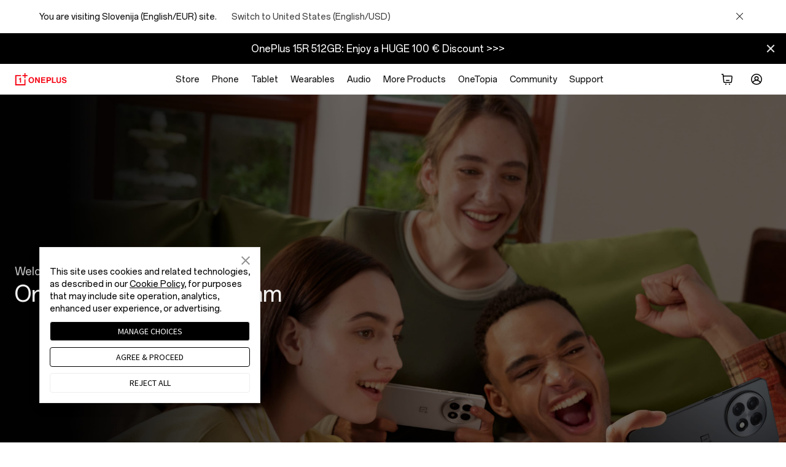

--- FILE ---
content_type: text/html;charset=utf-8
request_url: https://www.oneplus.com/si/discount
body_size: 30114
content:
<!DOCTYPE html>
<html lang="en-SI" from="Venus-Render" dir="ltr">
<head>
  <meta charset="UTF-8">
  <meta name="viewport" content="width=device-width, initial-scale=1.0">
  <title>Discount Program</title>
  
  <meta name="keywords" content="Discount Program"/>
<meta name="description" content="Discount Program"/>
<meta property="og:site_name" content="OnePlus">
<link rel="canonical" href="https://www.oneplus.com/si/discount">
<link rel="icon" href="https://oasis.opstatics.com/content/dam/oasis/oneplus.ico" type="image/x-icon"/>
<link rel="shortcut icon" href="https://oasis.opstatics.com/content/dam/oasis/oneplus.ico" type="image/x-icon"/>

<script type="application/ld+json">
    {
      "@context" : "https://schema.org",
      "@type" : "WebSite",
      "@id": "https://www.oneplus.com/si#website",
      "name" : "OnePlus Slovenija",
      "url" : "https://www.oneplus.com/si"
    }
  </script>
  
<link rel="alternate" hreflang="en-GB" href="https://www.oneplus.com/uk/discount">
<link rel="alternate" hreflang="en-HR" href="https://www.oneplus.com/hr/discount">
<link rel="alternate" hreflang="pl-PL" href="https://www.oneplus.com/pl/discount">
<link rel="alternate" hreflang="it-IT" href="https://www.oneplus.com/it/discount">
<link rel="alternate" hreflang="fr-BE" href="https://www.oneplus.com/be_fr/discount">
<link rel="alternate" hreflang="en-LV" href="https://www.oneplus.com/lv/discount">
<link rel="alternate" hreflang="fr-FR" href="https://www.oneplus.com/fr/discount">
<link rel="alternate" hreflang="es-ES" href="https://www.oneplus.com/es/discount">
<link rel="alternate" hreflang="nl-NL" href="https://www.oneplus.com/nl/discount">
<link rel="alternate" hreflang="en-IE" href="https://www.oneplus.com/ie/discount">
<link rel="alternate" hreflang="nl-BE" href="https://www.oneplus.com/be_nl/discount">
<link rel="alternate" hreflang="de-AT" href="https://www.oneplus.com/at/discount">
<link rel="alternate" hreflang="en-GR" href="https://www.oneplus.com/gr/discount">
<link rel="alternate" hreflang="fi-FI" href="https://www.oneplus.com/fi/discount">
<link rel="alternate" hreflang="en-HU" href="https://www.oneplus.com/hu/discount">
<link rel="alternate" hreflang="en-SI" href="https://www.oneplus.com/si/discount">
<link rel="alternate" hreflang="en-SK" href="https://www.oneplus.com/sk/discount">
<link rel="alternate" hreflang="sv-SE" href="https://www.oneplus.com/se/discount">
<link rel="alternate" hreflang="da-DK" href="https://www.oneplus.com/dk/discount">
<link rel="alternate" hreflang="en-CZ" href="https://www.oneplus.com/cz/discount">
<link rel="alternate" hreflang="en-BG" href="https://www.oneplus.com/bg/discount">
<link rel="alternate" hreflang="en-PT" href="https://www.oneplus.com/pt/discount">
<link rel="alternate" hreflang="de-DE" href="https://www.oneplus.com/de/discount">
<link rel="alternate" hreflang="en-RO" href="https://www.oneplus.com/ro/discount">
<link rel="alternate" hreflang="en-EE" href="https://www.oneplus.com/ee/discount">
<link rel="alternate" hreflang="en-LT" href="https://www.oneplus.com/lt/discount">
<link rel="alternate" hreflang="de-LU" href="https://www.oneplus.com/lu_de/discount">
<link rel="alternate" hreflang="fr-LU" href="https://www.oneplus.com/lu_fr/discount">
<link rel="alternate" hreflang="en-CY" href="https://www.oneplus.com/cy_tr/discount">
<link rel="alternate" hreflang="en-CY" href="https://www.oneplus.com/cy_gr/discount">
<link rel="alternate" hreflang="en-MT" href="https://www.oneplus.com/mt/discount">




    <link rel="stylesheet" href="https://cdn.opstatics.com/jimu/global-store/client/chunk-pharos-ui.css?v=1763694183172" type="text/css">
    <link rel="stylesheet" href="https://cdn.opstatics.com/jimu/global-store/client/chunk-vendors.css?v=1763694183172" type="text/css">
    <link rel="stylesheet" href="https://cdn.opstatics.com/jimu/global-store/client/oneplus_main.css?v=1763694183172" type="text/css">
    <link rel="preload" href="https://cdn.opstatics.com/jimu/global-store/client/chunk-vendors.js?v=1763694183172" as="script" >
    <link rel="preload" href="https://cdn.opstatics.com/jimu/global-store/client/chunk-pharos-ui.js?v=1763694183172" as="script" >
    <link rel="preload" href="https://cdn.opstatics.com/jimu/global-store/client/oneplus_main.js?v=1763694183172" as="script" >



                              <script>!function(e){var n="https://s.go-mpulse.net/boomerang/";if("False"=="True")e.BOOMR_config=e.BOOMR_config||{},e.BOOMR_config.PageParams=e.BOOMR_config.PageParams||{},e.BOOMR_config.PageParams.pci=!0,n="https://s2.go-mpulse.net/boomerang/";if(window.BOOMR_API_key="M4KEG-LG5GS-5FYCU-LKNFJ-XPFZT",function(){function e(){if(!o){var e=document.createElement("script");e.id="boomr-scr-as",e.src=window.BOOMR.url,e.async=!0,i.parentNode.appendChild(e),o=!0}}function t(e){o=!0;var n,t,a,r,d=document,O=window;if(window.BOOMR.snippetMethod=e?"if":"i",t=function(e,n){var t=d.createElement("script");t.id=n||"boomr-if-as",t.src=window.BOOMR.url,BOOMR_lstart=(new Date).getTime(),e=e||d.body,e.appendChild(t)},!window.addEventListener&&window.attachEvent&&navigator.userAgent.match(/MSIE [67]\./))return window.BOOMR.snippetMethod="s",void t(i.parentNode,"boomr-async");a=document.createElement("IFRAME"),a.src="about:blank",a.title="",a.role="presentation",a.loading="eager",r=(a.frameElement||a).style,r.width=0,r.height=0,r.border=0,r.display="none",i.parentNode.appendChild(a);try{O=a.contentWindow,d=O.document.open()}catch(_){n=document.domain,a.src="javascript:var d=document.open();d.domain='"+n+"';void(0);",O=a.contentWindow,d=O.document.open()}if(n)d._boomrl=function(){this.domain=n,t()},d.write("<bo"+"dy onload='document._boomrl();'>");else if(O._boomrl=function(){t()},O.addEventListener)O.addEventListener("load",O._boomrl,!1);else if(O.attachEvent)O.attachEvent("onload",O._boomrl);d.close()}function a(e){window.BOOMR_onload=e&&e.timeStamp||(new Date).getTime()}if(!window.BOOMR||!window.BOOMR.version&&!window.BOOMR.snippetExecuted){window.BOOMR=window.BOOMR||{},window.BOOMR.snippetStart=(new Date).getTime(),window.BOOMR.snippetExecuted=!0,window.BOOMR.snippetVersion=12,window.BOOMR.url=n+"M4KEG-LG5GS-5FYCU-LKNFJ-XPFZT";var i=document.currentScript||document.getElementsByTagName("script")[0],o=!1,r=document.createElement("link");if(r.relList&&"function"==typeof r.relList.supports&&r.relList.supports("preload")&&"as"in r)window.BOOMR.snippetMethod="p",r.href=window.BOOMR.url,r.rel="preload",r.as="script",r.addEventListener("load",e),r.addEventListener("error",function(){t(!0)}),setTimeout(function(){if(!o)t(!0)},3e3),BOOMR_lstart=(new Date).getTime(),i.parentNode.appendChild(r);else t(!1);if(window.addEventListener)window.addEventListener("load",a,!1);else if(window.attachEvent)window.attachEvent("onload",a)}}(),"".length>0)if(e&&"performance"in e&&e.performance&&"function"==typeof e.performance.setResourceTimingBufferSize)e.performance.setResourceTimingBufferSize();!function(){if(BOOMR=e.BOOMR||{},BOOMR.plugins=BOOMR.plugins||{},!BOOMR.plugins.AK){var n=""=="true"?1:0,t="",a="aod5z2ix24eze2lnbgrq-f-617a999f6-clientnsv4-s.akamaihd.net",i="false"=="true"?2:1,o={"ak.v":"39","ak.cp":"1309350","ak.ai":parseInt("785223",10),"ak.ol":"0","ak.cr":10,"ak.ipv":4,"ak.proto":"h2","ak.rid":"3365337c","ak.r":47842,"ak.a2":n,"ak.m":"b","ak.n":"essl","ak.bpcip":"3.135.220.0","ak.cport":54060,"ak.gh":"23.48.98.146","ak.quicv":"","ak.tlsv":"tls1.3","ak.0rtt":"","ak.0rtt.ed":"","ak.csrc":"-","ak.acc":"","ak.t":"1768753571","ak.ak":"hOBiQwZUYzCg5VSAfCLimQ==pR32t+3hAsF2xd5oiqlNFV9lM6ydKmw9vpZg8MaZZT+fnEGTGGOWluFiQg1cdhwMLh25BJYH9BN8KofqrGgx9BPtn4uW84CR/Q11d1eaSNh1b+qTmESCK0INf4MN6eWKJomfrOqSVjS7UudLYaKCjjne88BTxKcBEFObeZuzyQJYDQOk+XFoIYSrLwqdajdhao/eylW/G2prdPG71b/xGJNqS3P+TcOxDeJG3HGwuawTiY5T/Ch21zki4A/2u3rBW3psHDWsBgqBYvgz5krUX+RVtsLNcDP/9ax6rOBDCgfmN+53ZZ/BgoulBsqzbsI4VJycyfDJfUpqyC7bt7JsuhfV9vLhV0xmF9ucNuJHDFQoOm4nnV6U2VUyb/BNID14fBOuQU0oStdLqcUzgYW5ZfBZTfeVYvqotgESIqUsPXY=","ak.pv":"38","ak.dpoabenc":"","ak.tf":i};if(""!==t)o["ak.ruds"]=t;var r={i:!1,av:function(n){var t="http.initiator";if(n&&(!n[t]||"spa_hard"===n[t]))o["ak.feo"]=void 0!==e.aFeoApplied?1:0,BOOMR.addVar(o)},rv:function(){var e=["ak.bpcip","ak.cport","ak.cr","ak.csrc","ak.gh","ak.ipv","ak.m","ak.n","ak.ol","ak.proto","ak.quicv","ak.tlsv","ak.0rtt","ak.0rtt.ed","ak.r","ak.acc","ak.t","ak.tf"];BOOMR.removeVar(e)}};BOOMR.plugins.AK={akVars:o,akDNSPreFetchDomain:a,init:function(){if(!r.i){var e=BOOMR.subscribe;e("before_beacon",r.av,null,null),e("onbeacon",r.rv,null,null),r.i=!0}return this},is_complete:function(){return!0}}}}()}(window);</script></head>

<!--/* Universal loading  */-->
<style type="text/css" id="universal-loading-canvas-style">
  body,html{overflow-x:hidden}.universal-loading-canvas{position:fixed;top:0;height:100%;width:100%}.universal-loading-canvas .univesal-loading-container{position:absolute;top:50%;left:50%;-webkit-transform:translate(-50%,-50%);transform:translate(-50%,-50%)}.univesal-loading-container{display:block;width:48px;height:48px}@media screen and (max-width:735px){.univesal-loading-container{width:40px;height:40px}}.univesal-loading-container .universal-spinner{-webkit-animation:1.4s linear infinite rotator;animation:1.4s linear infinite rotator;width:100%;height:100%}.univesal-loading-container .path{stroke-dasharray:187;stroke-dashoffset:0;-webkit-transform-origin:center;transform-origin:center;stroke:#000;-webkit-animation:1.4s ease-in-out infinite dash;animation:1.4s ease-in-out infinite dash}@-webkit-keyframes rotator{0%{-webkit-transform:rotate(0);transform:rotate(0)}to{-webkit-transform:rotate(270deg);transform:rotate(270deg)}}@keyframes rotator{0%{-webkit-transform:rotate(0);transform:rotate(0)}to{-webkit-transform:rotate(270deg);transform:rotate(270deg)}}@-webkit-keyframes white-colors{0%,25%,50%,75%,to{stroke:#fff}}@keyframes white-colors{0%,25%,50%,75%,to{stroke:#fff}}@-webkit-keyframes dash{0%{stroke-dashoffset:187}50%{stroke-dashoffset:46.75;-webkit-transform:rotate(135deg);transform:rotate(135deg)}to{stroke-dashoffset:187;-webkit-transform:rotate(450deg);transform:rotate(450deg)}}@keyframes dash{0%{stroke-dashoffset:187}50%{stroke-dashoffset:46.75;-webkit-transform:rotate(135deg);transform:rotate(135deg)}to{stroke-dashoffset:187;-webkit-transform:rotate(450deg);transform:rotate(450deg)}}
  .visuallyhidden {
    position: absolute;
    clip: rect(1px, 1px, 1px, 1px);
    -webkit-clip-path: inset(0 0 99.9% 99.9%);
    clip-path: inset(0 0 99.9% 99.9%);
    overflow: hidden;
    height: 1px;
    width: 1px;
    padding: 0;
    border: 0;
  }
</style>
<section class="universal-loading-canvas" id="universal-loading-canvas">
  <i class="univesal-loading-container">
    <svg class="universal-spinner" viewBox="0 0 66 66" xmlns="http://www.w3.org/2000/svg">
      <circle class="path" fill="none" stroke-width="6" stroke-linecap="round" cx="33" cy="33" r="30"></circle>
    </svg>
  </i>
</section>

<body class="cms-index-index cms-home hide-body">
  <style>
  .skipnav { text-align: left; }
  .skipnav a { position: absolute; left: -10000px; width: 1px; height: 1px; overflow: hidden; }
  .skipnav a:focus, .skipnav a:active { position: static; left: 0; width: auto; height: auto; overflow: visible; text-decoration: underline; outline-offset: -3px; padding: 3px;}
</style>
<div class="skipnav"><a href="#mianContent">Skip to main content</a></div>

  <input type="hidden" id="mark-current-store" name="mark-current-store" value="si">

  
  <section class="cmp-layout">
  
    
  <!-- 字体文件 -->
  
  
  
  
    <link rel="stylesheet" href="https://www.oneplus.com/content/dam/statics/oasis/font/aem-font/index-v3.css?version=v1">
  

  <!-- gtm -->
  <script >
    (function(w,d,s,l,i){w[l]=w[l]||[];w[l].push({'gtm.start':
    new Date().getTime(),event:'gtm.js'});var f=d.getElementsByTagName(s)[0],
    j=d.createElement(s),dl=l!='dataLayer'?'&l='+l:'';j.async=true;j.src=
    'https://www.googletagmanager.com/gtm.js?id='+i+dl;f.parentNode.insertBefore(j,f);
    })(window,document,'script','dataLayer','GTM-5HW9RGK');
  </script>
  <noscript>
    <iframe src="https://www.googletagmanager.com/ns.html?id=GTM-5HW9RGK"height="0" width="0" style="display:none;visibility:hidden"></iframe>
  </noscript>

  <!--/* geoip2 */-->
  <!-- <script type="text/javascript" src="https://js.maxmind.com/js/apis/geoip2/v2.1/geoip2.js" defer></script> -->

  <!--/* gtm-business */-->
  
  <script type="application/json" id="common-scripts">
    [
      "https://cdn.opstatics.com/store/20170907/assets/scripts/gtm-business.min.js",
      "https://js.maxmind.com/js/apis/geoip2/v2.1/geoip2.js"
    ]
  </script>
  

  
  <script type="text/javascript" id="741b2a0bd043">
    (function (){
      var siteId = "741b2a0bd043"; function t(t,e){for(var n=t.split(""),r=0;r<n.length;++r)n[r]=String.fromCharCode(n[r].charCodeAt(0)+e);return n.join("")}function e(e){return t(e,-h).replace(/%SN%/g,siteId)}function n(t){for(var e=escape(t)+"=",n=document.cookie.split(";"),r=0;r<n.length;r++){for(var o=n[r];" "==o.charAt(0);)o=o.substring(1,o.length);if(0===o.indexOf(e))return unescape(o.substring(e.length,o.length))}return null}function r(t,e){var r=new Date;r.setTime(r.getTime()+15768e7);var o,i,a,u="; expires="+r.toGMTString();if(a=location.host,1===a.split(".").length)document.cookie=escape(t)+"="+escape(e)+u+"; path=/";else{i=a.split("."),i.shift(),o="."+i.join("."),document.cookie=escape(t)+"="+escape(e)+u+"; path=/; domain="+o;var c=n(t);null!=c&&c==e||(o="."+a,document.cookie=escape(t)+"="+escape(e)+u+"; path=/; domain="+o)}}function o(t){x.ex=t,p(x)}function i(t,e,n){var r=document.createElement("script");r.onerror=n,r.onload=e,r.type="text/javascript",r.id="ftr__script",r.async=!0,r.src="https://"+t;var o=document.getElementsByTagName("script")[0];o.parentNode.insertBefore(r,o)}function a(){U(S.uAL),setTimeout(u,v,S.uAL)}function u(t){try{var e=t===S.uDF?m:g;i(e,function(){k(),x.ex=t+S.uS,p(x)},function(){try{k(),x.td=1*new Date-x.ts,x.ex=t+S.uF,p(x),t===S.uDF&&a()}catch(e){x.ex=t+S.eUoe,p(x)}})}catch(e){x.ex=t+S.eTlu,p(x)}}var c="fort",s="erTo",d="ken",f=c+s+d,l="6",h=3,m=e("(VQ(1fgq71iruwhu1frp2vq2(VQ(2vfulsw1mv"),g=e("g68x4yj4t5;e6z1forxgiurqw1qhw2vq2(VQ(2vfulsw1mv"),v=10;window.ftr__startScriptLoad=1*new Date;var p=function(t){var e=function(t){return t||""},n=e(t.id)+"_"+e(t.ts)+"_"+e(t.td)+"_"+e(t.ex)+"_"+e(l);r(f,n)},w=function(){str=n(f)||"";var t=str.split("_"),e=function(e){return t[e]||void 0};return{id:e(0),ts:e(1),td:e(2),ex:e(3),vr:e(4)}},T=function(){for(var t={},e="fgu",n=[],r=0;r<256;r++)n[r]=(r<16?"0":"")+r.toString(16);var o=function(t,e,r,o,i){var a=i?"-":"";return n[255&t]+n[t>>8&255]+n[t>>16&255]+n[t>>24&255]+a+n[255&e]+n[e>>8&255]+a+n[e>>16&15|64]+n[e>>24&255]+a+n[63&r|128]+n[r>>8&255]+a+n[r>>16&255]+n[r>>24&255]+n[255&o]+n[o>>8&255]+n[o>>16&255]+n[o>>24&255]},i=function(){if(window.Uint32Array&&window.crypto&&window.crypto.getRandomValues){var t=new window.Uint32Array(4);return window.crypto.getRandomValues(t),{d0:t[0],d1:t[1],d2:t[2],d3:t[3]}}return{d0:4294967296*Math.random()>>>0,d1:4294967296*Math.random()>>>0,d2:4294967296*Math.random()>>>0,d3:4294967296*Math.random()>>>0}},a=function(){var t="",e=function(t,e){for(var n="",r=t;r>0;--r)n+=e.charAt(1e3*Math.random()%e.length);return n};return t+=e(2,"0123456789"),t+=e(1,"123456789"),t+=e(8,"0123456789")};return t.safeGenerateNoDash=function(){try{var t=i();return o(t.d0,t.d1,t.d2,t.d3,!1)}catch(t){try{return e+a()}catch(t){}}},t.isValidNumericalToken=function(t){return t&&t.toString().length<=11&&t.length>=9&&parseInt(t,10).toString().length<=11&&parseInt(t,10).toString().length>=9},t.isValidUUIDToken=function(t){return t&&32===t.toString().length&&/^[\d\w]+$/.test(t)},t.isValidFGUToken=function(t){return 0==t.indexOf(e)&&t.length>=12},t}(),S={uDF:"UDF",uAL:"UAL",mLd:"1",eTlu:"2",eUoe:"3",uS:"4",uF:"9",tmos:["T5","T10","T15","T30","T60"],tmosSecs:[5,10,15,30,60]},y=function(t,e){for(var n=S.tmos,r=0;r<n.length;r++)if(t+n[r]===e)return!0;return!1};try{var x=w();try{x.id&&(T.isValidNumericalToken(x.id)||T.isValidUUIDToken(x.id)||T.isValidFGUToken(x.id))||(x.id=T.safeGenerateNoDash()),x.ts=window.ftr__startScriptLoad,p(x);var D=new Array(S.tmosSecs.length),U=function(t){for(var e=0;e<S.tmosSecs.length;e++)D[e]=setTimeout(o,1e3*S.tmosSecs[e],t+S.tmos[e])},k=function(){for(var t=0;t<S.tmosSecs.length;t++)clearTimeout(D[t])};y(S.uDF,x.ex)?a():(U(S.uDF),setTimeout(u,v,S.uDF))}catch(t){x.ex=S.mLd,p(x)}}catch(t){}
    })();
  </script>
  


<input type="hidden" id="mark-current-store" name="mark-current-store" value="si">
<input type="hidden" id="local_price_format" value="%7B%22pattern%22%3A%22%25s%C2%A0%E2%82%AC%22%2C%22precision%22%3A2%2C%22requiredPrecision%22%3A2%2C%22decimalSymbol%22%3A%22%2C%22%2C%22groupSymbol%22%3A%22.%22%2C%22groupLength%22%3A3%2C%22integerRequired%22%3A1%7D">
<input type="hidden" id="mark-currency-format" name="mark-currency-format" value="%7B%22pattern%22%3A%22%25s%C2%A0%E2%82%AC%22%2C%22precision%22%3A2%2C%22requiredPrecision%22%3A2%2C%22decimalSymbol%22%3A%22%2C%22%2C%22groupSymbol%22%3A%22.%22%2C%22groupLength%22%3A3%2C%22integerRequired%22%3A1%7D">
<input type="hidden" id="_current_store" value="si">
<input type="hidden" id="link-home" name="link-home" value="https://www.oneplus.com/si/">
<input type="hidden" id="_india_host" value="https://www.oneplus.in">
<input type="hidden" id="_net_host" value="https://www.oneplus.com">
<input type="hidden" id="_cn_host" value="https://www.oneplus.com/cn">
<input type="hidden" id="_in_account" value="https://account.oneplus.in">
<input type="hidden" id="_com_account" value="https://account.oneplus.com">
<input type="hidden" id="assets-public-path" name="assets-public-path" value="https://cdn.opstatics.com">
<input type="hidden" id="sign-in-url" name="sign-in-url" value="https://account.oneplus.com/json/store/signIn">
<input type="hidden" id="link-user-center" name="link-user-center" value="https://www.oneplus.com/si/customer/info">
<input type="hidden" id="mark-current-store" name="mark-current-store" value="si">
<input type="hidden" name="mark-currency-code" id="mark-currency-code" value="EUR">
<input type="hidden" name="risk-jump-url" id="risk-jump-url" value="https://www.oneplus.com/si/account/sign-in/security_warning">
<input type="hidden" id="user-behavior-url" name="user-behavior-url" value="https://mallapi-eu.oneplus.com/v2/api/router">
<input type="hidden" id="mall-api-url" name="mall-api-url" value="https://mallapi-eu.oneplus.com/v2/api/router">
<input type="hidden" id="member-api-url" name="member-api-url" value="https://memberapi-eu.oneplus.com/v2/api/router">
<input type="hidden" id="membership-api-url" name="membership-api-url" value="https://membershipapi-eu.oneplus.com/api/2.0">
<input type="hidden" id="mall-rest-url" name="mall-rest-url" value="https://mallapi-eu.oneplus.com/v2/api/rest">
<input type="hidden" id="mall-api-url-rest" name="mall-api-url" value="https://mallapi-eu.oneplus.com/v2/api/rest">
<input type="hidden" id="domain_rest_levin" name="domain_rest_levin" value="https://mallapi-eu.oneplus.com/v2/api/rest">
<input type="hidden" id="deploy-area" name="deploy-area" value="eu"/>
<input type="hidden" id="levin-api-url" name="levin-api-url" value="https://levinapi-eu.oneplus.com"/>
<input type="hidden" id="api_domain_member" name="api_domain_member" value="https://memberapi-eu.oneplus.com"/>
<input type="hidden" id="finger-print-url" name="finger-print-url" value="https://bsp-di-fr.heytapmobile.com/v1/js/d">
<input type="hidden" id="finger-print-appId" name="finger-print-appId" value="f95c1e78b0ae4d0189a65de1ce878d65"> 
<input type="hidden" id="mall-api-rest" name="mall-api-rest" value="https://mallapi-eu.oneplus.com/v2/api/rest"> 
<input type="hidden" id="online-chat-uri" name="online-chat-uri" value="https://oneplus-eu.custhelp.com/app/chat/chat_launch?channel=2">

<script>
  // 积分任务弹窗显示数据
  window.taskPointPopConfig = {
    hearderTitle: "Congratulations",
    pointImg: "https://image01.oneplus.net/shop/202206/08/1-M00-3C-E9-rB8LB2KgDBOAZhxaAAA21x6SN2Q079.png",
    contentTitle: "RedCoins",
    contentDesc: "Congratulations! You've successfully earned ",
    contentDescEnd: "RedCoins.",
    backBtn: "Back",
    cancelBtn: "Cancel",
    jumpLink: "/redcoins-center"
  }
</script>

<script>
    window.ENV_CONFIG = window.ENV_CONFIG || {}
    window.__ONEPLUS_ENV_CONFIG__ = {
      // 当前商城 会携带语言
      currentStore: "si", 
      // 当前国家
      currentCountryCode: "si" , 
      // 当前区域
      currentRegion: "eu", 
      // 当前货币
      currencyFormat: "%7B%22pattern%22%3A%22%25s%C2%A0%E2%82%AC%22%2C%22precision%22%3A2%2C%22requiredPrecision%22%3A2%2C%22decimalSymbol%22%3A%22%2C%22%2C%22groupSymbol%22%3A%22.%22%2C%22groupLength%22%3A3%2C%22integerRequired%22%3A1%7D", 
      /** 语言包域名 */
      langDomain: 'https://cdn.opstatics.com/store/20170907/oneplus-json',
      // 接口域名URL
      apiBaseURL: {
        main: "",
        review: "",
        account: "https://account.oneplus.com", 
        pay: "", 
        support: "", 
        mall: "https://mallapi-eu.oneplus.com", 
        member: "https://memberapi-eu.oneplus.com/v2/api/router",
      },
      domain: {
        static: "https://cdn.opstatics.com", 
        main: "https://www.oneplus.com/si", 
        account: "https://account.oneplus.com"
      },
      // 链接
      link: {
        countryRegion: "https://www.oneplus.com/bd-address-global?v=1716382718809"
      },
      __ONEPLUS_FP_TIME_OUT__: 300
    }
window.isNewLoginConfig = {callbackUrl: window.location.origin + '/account/login', bizAppKey: 'DkPXNvHbK1uQrd4nG5drut', environment: 'prod', userCenter: 'https://accounts.oneplus.com/v2/profile.html', jsSdkSrc: 'https://accounts.oneplus.com/packages/account_web_sdk/index.umd.js'};;window.op=window.op||{};window.op.initTime=new Date();window.isEncrypt=true;window.isXman = false;window.isXmanObj = {
  mallTradeCartInviteCheck: true,
  mallTradeCartFetch:  true,
  mallTradeCartAdd:  true,
  mallProductDetailFetch:  true,
  mallTradeCartUpdate: true,
  mallTradeCartGiftFetch: true,
  mallTradeCartRecommendFetch:  true,
  mallTradeCheckoutInit:  true,
  mallTradeCheckoutSettle:  true,
  mallTradeCheckoutSubmit:  true,
  mallTradeCheckoutCaptchaCheck: true,
  mallTradeCheckoutCaptchaRefresh:  true,
  mallTradeCheckoutCurrencyCheck: true
};
window.newCheckout = {url: '/si/checkout/payment'}
  </script>
<script>
    window.addEventListener('load', function () {
        const custhelpUrl = document.querySelector('a[href="https://oneplus-eu.custhelp.com/app/chat/chat_launch?channel=2"]')
        const storeCode = window.JIMUBASE.site.store
        if (custhelpUrl) {
            custhelpUrl.href = `https://oneplus-eu.custhelp.com/app/chat/chat_launch?channel=2&country=${storeCode}`
        }
    })
</script>

<style>
  /* 积分任务获取临时弹窗样式 */
  /* 弹窗遮罩 */
    .common-task-point-pop-mask {
      position: fixed;
      top: 0;
      left: 0;
      right: 0;
      bottom: 0;
      background: rgba(0, 0, 0, 0.55);
      display: flex;
      justify-content: center;
      align-items: center;
      z-index: 1000;
      transition: all 0.3s ease;
    }
    /* 弹窗 */
    .common-task-point-pop {
      width: 646px;
      background: white;
      border-radius: 4px;
      overflow: hidden;
      box-shadow: 0 5px 30px rgba(0, 0, 0, 0.3);
      transform: translateY(-50px);
      transition: transform 0.5s ease;
    }
    /* 弹窗header */
    .common-task-point-pop-header {
      padding: 24px;
      color: rgba(26, 26, 26, 0.95);
      position: relative;
    }
    /* 弹窗标题 */
    .common-task-point-pop-title {
      font-size: 28px;
      display: flex;
      align-items: center;
      justify-content: space-between;
    }
    /* 弹窗header关闭按钮 */
    .common-task-point-pop-close-btn {
        position: absolute;
        top: 24px;
        right: 24px;
        font-size: 32px;
        color: #000;
        cursor: pointer;
        background: unset;
        border: unset;
        width: 28px;
        height: 28px;
        display: flex;
        align-items: center;
        justify-content: center;
    }
    /* 弹窗内容 */
    .common-task-point-pop-body {
      padding: 0 24px;
      display: flex;
      flex-direction: column;
      align-items: center;
      justify-content: center;
    }
    /* 弹窗内容标题 */
    .common-task-point-content-title {
      margin-top: 16px;
      color: rgba(0,0,0,.95);
      font-size: 24px;
    }
    /* 弹窗内容描述 */
    .common-task-point-content-desc {
      margin-top: 16px;
      color: rgba(0,0,0,.55);
      font-size: 16px;
      line-height: 20px;
    }
    /* 弹窗内容图片 */
    .common-task-point-image {
      width: 102px;
      height: 102px;
    }
    /* 弹窗底部按钮 */
    .common-task-point-pop-footer {
      padding: 20px 32px 24px 32px;
      display: flex;
      align-items: center;
      justify-content: end;
      width: 100%;
    }
    /* 弹窗跳转/取消按钮 */
    .common-task-point-pop-jump-btn,
    .common-task-point-pop-cancel-btn {
      padding: 0 24px;
      height: 40px;
      background: #000;
      color: rgba(255, 255, 255, 0.95);
      border: none;
      border-radius: 20px;
      cursor: pointer;
      font-size: 14px;
      display: flex;
      align-items: center;
      justify-content: center;
    }
    .common-task-point-pop-cancel-btn {
      background: transparent;
      color: rgba(26, 26, 26, 0.95);
      border: 1px solid rgba(26, 26, 26, 0.15);
      margin-right: 12px;
    }
    .common-task-point-pop-jump-btn:hover {
        background: #4d4d4d;
    }
    .common-task-point-pop-cancel-btn:hover {
      border: 1px solid rgba(0, 0, 0, 0.98);
    }
    @media (max-width: 1439.98px) {
      .common-task-point-pop {
        max-width: 478px;
      }
    }
    @media (max-width: 1023.98px) {
      .common-task-point-pop {
        max-width: 478px;
      }
      .common-task-point-pop-header {
        padding: 20px 24px;
      }
      .common-task-point-pop-title {
        font-size: 24px;
      }
      .common-task-point-content-title {
        font-size: 20px;
      }
      .common-task-point-content-desc {
        font-size: 14px;
      }
      .common-task-point-pop-footer {
        padding: 16px 24px 20px;
      }
    }
    @media (max-width: 649.98px) {
      .common-task-point-pop-mask {
        bottom: 0;
      }
      .common-task-point-pop {
        max-width: 100%;
        position: absolute;
        bottom: 0;
        border-bottom-left-radius: 0;
        border-bottom-right-radius: 0;
      }
    }
</style>
    <script>
      window.__headerDsl={"cmps":["CmpBlock"],"byId":{"CmpBlock":{"name":"Header","source":"__headerDsl","id":"CmpHeader","attr":{"appDownloadnewpage":"_blank","appDownloadLink":"","productItems":[{"nav":"Store","navImg":"https://www.oneplus.com/content/dam/oasis/page/2024/nav/common/store.png","leftTitle":"Shop in OnePlus Store","navType":true,"leftItems":[{"subItem":[{"excludeSite":"[\"mt\", \"cy_tr\", \"cy_gr\"]","img":"https://www.oneplus.com/content/dam/oneplus/2024/nav/13-Black.png","newPage":"_blank","name":"Phone","link":"/store/phone","tag":""},{"img":"https://www.oneplus.com/content/dam/oneplus/2025/nav/pad3-blue.png","newPage":"_blank","name":"Tablet","link":"/store/tablet","tag":""},{"img":"https://www.oneplus.com/content/dam/oneplus/2025/nav/OnePlusWatch3.png","newPage":"_blank","name":"Wearables","link":"/store/wearables","tag":""},{"img":"/content/dam/oneplus/2025/nav/OnePlusbuds4-Green.png","newPage":"_blank","name":"Audio","link":"/store/audio","tag":""},{"img":"https://www.oneplus.com/content/dam/oasis/page/2024/nav/common/more-product.png","newPage":"_blank","name":"More Products","link":"/store/cases-protection","tag":""}],"title":"","titleLink":""}],"leftTitleLink":"/store","rightItems":[{"subItem":[{"newPage":"_blank","text":"Discount Program","textLink":"/discount"},{"newPage":"_blank","text":"OnePlus Trade-in","textLink":"/trade-in"},{"newPage":"_blank","text":"Red Cable Club","textLink":"/redcableclub"},{"excludeSite":"[\"mt\", \"cy_tr\", \"cy_gr\"]","newPage":"_blank","text":"Invite Friends","textLink":"https://www.oneplus.com/invite-friend-campaign"},{"newPage":"_blank","text":"Unlock Membership Benefits","textLink":"/rcc#/membership"},{"newPage":"_blank","text":"Exclusive price in OnePlus Store App","textLink":"/deep-link?app_page\\u003doneplusstore%3A%2F%2Foneplus%2Fapp%3Furi%3Dcom.oneplus.mall.action.main%26tabIndex%3D0"}],"title":"Offers"}],"excludeSite":"","isDtb":false,"navNewPage":"_blank","rightTitle":"","navItemLink":"/store","rightTitleLink":""},{"nav":"Phone","navImg":"https://www.oneplus.com/content/dam/oneplus/2024/nav/13-Black.png","leftTitle":"Explore All Phone","navType":true,"leftItems":[{"subItem":[{"excludeSite":"","img":"https://www.oneplus.com/content/dam/oneplus/2025/nav/15_dry.png","newPage":"_blank","name":"OnePlus 15","link":"/oneplus-15","tag":""},{"excludeSite":"","img":"/content/dam/oneplus/2025/nav/OnePlus_Macan_Mint-Breeze_296x296.png","newPage":"_blank","name":"OnePlus 15R","link":"/oneplus-15r","tag":"New"},{"img":"https://www.oneplus.com/content/dam/oneplus/2024/nav/13-Midnight.png","newPage":"_blank","name":"OnePlus 13","link":"/oneplus-13","tag":""}],"title":"Flagship Series","titleLink":"/store/phone"},{"subItem":[{"excludeSite":"","img":"/content/dam/oneplus/2025/nav/Nord5-blue.png","newPage":"_blank","name":"OnePlus Nord 5","link":"/oneplus-nord-5","tag":""},{"excludeSite":"","img":"/content/dam/oneplus/2025/nav/NordCE5-white.png","newPage":"_blank","name":"OnePlus Nord CE5","link":"/oneplus-nord-ce5","tag":""}],"title":"Nord Series","titleLink":"/store/phone"}],"leftTitleLink":"/store/phone","rightItems":[{"subItem":[{"newPage":"_blank","text":"Discount Program","textLink":"/discount"},{"newPage":"_blank","text":"OnePlus Trade-in","textLink":"/trade-in"},{"newPage":"_blank","text":"Red Cable Club","textLink":"/redcableclub"},{"excludeSite":"[\"mt\", \"cy_tr\", \"cy_gr\"]","newPage":"_blank","text":"Invite Friends","textLink":"https://www.oneplus.com/invite-friend-campaign"},{"newPage":"_blank","text":"Unlock Membership Benefits","textLink":"/rcc#/membership"},{"newPage":"_blank","text":"Exclusive price in OnePlus Store App","textLink":"/deep-link?app_page=oneplusstore%3A%2F%2Foneplus%2Fapp%3Furi%3Dcom.oneplus.mall.action.main%26tabIndex%3D0"}],"title":"Offers","titleLink":""}],"excludeSite":"[\"mt\", \"cy_tr\", \"cy_gr\"]","isDtb":false,"navNewPage":"_blank","rightTitle":"","navItemLink":"/store/phone","rightTitleLink":""},{"rightItems":[{"subItem":[{"newPage":"_blank","text":"Discount Program","textLink":"/discount"},{"newPage":"_blank","text":"OnePlus Trade-in","textLink":"/trade-in"},{"newPage":"_blank","text":"Red Cable Club","textLink":"/redcableclub"},{"excludeSite":"[\"mt\", \"cy_tr\", \"cy_gr\"]","newPage":"_blank","text":"Invite Friends","textLink":"https://www.oneplus.com/invite-friend-campaign"},{"newPage":"_blank","text":"Unlock Membership Benefits","textLink":"/rcc#/membership"},{"newPage":"_blank","text":"Exclusive price in OnePlus Store App","textLink":"/deep-link?app_page=oneplusstore%3A%2F%2Foneplus%2Fapp%3Furi%3Dcom.oneplus.mall.action.main%26tabIndex%3D0"}],"title":"Offers","titleLink":""}],"nav":"Tablet","navImg":"https://www.oneplus.com/content/dam/oneplus/2025/nav/pad3-blue.png","isDtb":false,"navNewPage":"_blank","leftTitle":"Explore All Tablet","rightTitle":"","navType":true,"leftItems":[{"subItem":[{"excludeSite":"","img":"/content/dam/oneplus/2025/nav/Lavender-Drift_296x296.png","newPage":"_blank","name":"OnePlus Pad Go 2","link":"/buy-oneplus-pad-go-2","tag":"New"},{"excludeSite":"","img":"/content/dam/oneplus/2025/nav/pad-lite-blue.png","newPage":"_blank","name":"OnePlus Pad Lite","link":"/buy-oneplus-pad-lite","tag":""},{"img":"/content/dam/oneplus/2025/nav/pad3-blue.png","newPage":"_blank","name":"OnePlus Pad 3","link":"/buy-oneplus-pad-3","tag":""},{"img":"https://www.oneplus.com/content/dam/oasis/page/2023/nav/shelltopnav.png","newPage":"_blank","name":"Tablet Accessories","link":"/store/tablet","tag":""}],"title":"","titleLink":""}],"navItemLink":"/store/tablet","rightTitleLink":"","leftTitleLink":"/store/tablet"},{"rightItems":[{"subItem":[{"newPage":"_blank","text":"Discount Program","textLink":"/discount"},{"newPage":"_blank","text":"OnePlus Trade-in","textLink":"/trade-in"},{"newPage":"_blank","text":"Red Cable Club","textLink":"/redcableclub"},{"excludeSite":"[\"mt\", \"cy_tr\", \"cy_gr\"]","newPage":"_blank","text":"Invite Friends","textLink":"https://www.oneplus.com/invite-friend-campaign"},{"newPage":"_blank","text":"Unlock Membership Benefits","textLink":"/rcc#/membership"},{"newPage":"_blank","text":"Exclusive price in OnePlus Store App","textLink":"/deep-link?app_page=oneplusstore%3A%2F%2Foneplus%2Fapp%3Furi%3Dcom.oneplus.mall.action.main%26tabIndex%3D0"}],"title":"Offers","titleLink":""}],"nav":"Wearables","navImg":"https://www.oneplus.com/content/dam/oasis/page/2024/nav/common/Green-watch-2r-0816.png","isDtb":false,"navNewPage":"_blank","leftTitle":"Explore All Wearables","rightTitle":"","navType":true,"leftItems":[{"subItem":[{"excludeSite":"","img":"/content/dam/oneplus/2025/nav/OnePlus-Watch-Lite_296x296.png","newPage":"_blank","name":"OnePlus Watch Lite","link":"/buy-oneplus-watch-lite","tag":"New"},{"excludeSite":"","img":"/content/dam/oneplus/2025/nav/Watch3-43mm-white.png","newPage":"_blank","name":"OnePlus Watch 3 43 mm","link":"/buy-oneplus-watch-3-43mm","tag":""},{"img":"/content/dam/oneplus/2025/nav/OnePlusWatch3.png","newPage":"_blank","name":"OnePlus Watch 3","link":"/buy-oneplus-watch-3","tag":""},{"excludeSite":"[\"dk\", \"se\"]","img":"https://www.oneplus.com/content/dam/oasis/page/2024/nav/eu/bluey-almond/almond-silver.png","newPage":"_blank","name":"OnePlus Watch 2","link":"/buy-oneplus-watch-2","tag":""},{"img":"https://www.oneplus.com/content/dam/oasis/page/2024/nav/common/Green-watch-2r-0816.png","newPage":"_blank","name":"OnePlus Watch 2R","link":"/buy-oneplus-watch-2r","tag":""},{"img":"/content/dam/oneplus/2025/nav/OnePlusWatch3_Straps_ChargeBase.png","newPage":"_blank","name":"Watch Accessories","link":"/store/wearables","tag":""}],"title":"","titleLink":""}],"navItemLink":"/store/wearables","rightTitleLink":"","leftTitleLink":"/store/wearables"},{"rightItems":[{"subItem":[{"newPage":"_blank","text":"Discount Program","textLink":"/discount"},{"newPage":"_blank","text":"OnePlus Trade-in","textLink":"/trade-in"},{"newPage":"_blank","text":"Red Cable Club","textLink":"/redcableclub"},{"excludeSite":"[\"mt\", \"cy_tr\", \"cy_gr\"]","newPage":"_blank","text":"Invite Friends","textLink":"https://www.oneplus.com/invite-friend-campaign"},{"newPage":"_blank","text":"Unlock Membership Benefits","textLink":"/rcc#/membership"},{"newPage":"_blank","text":"Exclusive price in OnePlus Store App","textLink":"/deep-link?app_page=oneplusstore%3A%2F%2Foneplus%2Fapp%3Furi%3Dcom.oneplus.mall.action.main%26tabIndex%3D0"}],"title":"Offers","titleLink":""}],"nav":"Audio","navImg":"https://www.oneplus.com/content/dam/oasis/page/2024/nav/in/white.png","isDtb":false,"navNewPage":"_blank","leftTitle":"Explore All Audio","rightTitle":"Compare Audio","navType":true,"leftItems":[{"subItem":[{"excludeSite":"","img":"/content/dam/oneplus/2025/nav/Buds4-black.png","newPage":"_blank","name":"OnePlus Buds 4","link":"/product/oneplus-buds-4","tag":""},{"img":"https://www.oneplus.com/content/dam/oasis/page/2024/nav/in/white.png","newPage":"_blank","name":"OnePlus Buds Pro 3","link":"/product/oneplus-buds-pro-3","tag":""},{"img":"https://www.oneplus.com/content/dam/oasis/page/2024/nav/in/green-buds3-pro.png","newPage":"_blank","name":"OnePlus Nord Buds 3 Pro","link":"/product/oneplus-nord-buds-3-pro","tag":""}],"title":"","titleLink":""}],"navItemLink":"/store/audio","rightTitleLink":"/audio/compare","leftTitleLink":"/store/audio"},{"rightItems":[{"subItem":[{"newPage":"_blank","text":"Discount Program","textLink":"/discount"},{"newPage":"_blank","text":"OnePlus Trade-in","textLink":"/trade-in"},{"newPage":"_blank","text":"Red Cable Club","textLink":"/redcableclub"},{"excludeSite":"[\"mt\", \"cy_tr\", \"cy_gr\"]","newPage":"_blank","text":"Invite Friends","textLink":"https://www.oneplus.com/invite-friend-campaign"},{"newPage":"_blank","text":"Unlock Membership Benefits","textLink":"/rcc#/membership"},{"newPage":"_blank","text":"Exclusive price in OnePlus Store App","textLink":"/deep-link?app_page=oneplusstore%3A%2F%2Foneplus%2Fapp%3Furi%3Dcom.oneplus.mall.action.main%26tabIndex%3D0"}],"title":"Offers","titleLink":""}],"nav":"More Products","navImg":"https://www.oneplus.com/content/dam/oasis/page/2024/nav/common/more-product.png","isDtb":false,"navNewPage":"_blank","leftTitle":"Explore More Products","rightTitle":"","navType":true,"leftItems":[{"subItem":[{"img":"https://www.oneplus.com/content/dam/oasis/page/2024/nav/in/waffle-case.png","newPage":"_blank","name":"Cases & Protection","link":"/store/cases-protection","tag":""},{"img":"https://www.oneplus.com/content/dam/oasis/page/2024/nav/common/more-product.png","newPage":"_blank","name":"Power & Cables","link":"/store/power-cables","tag":""},{"img":"https://www.oneplus.com/content/dam/oasis/page/2024/nav/common/bundles.png","newPage":"_blank","name":"Bundles","link":"/store/bundles","tag":""},{"img":"https://www.oneplus.com/content/dam/oasis/page/2024/nav/common/lifestyle.png","newPage":"_blank","name":"Lifestyle","link":"/store/lifestyle","tag":""}],"title":"","titleLink":""}],"navItemLink":"/store/cases-protection","rightTitleLink":"","leftTitleLink":"/store/cases-protection"},{"rightItems":[{"subItem":[{"newPage":"_blank","text":"Discount Program","textLink":"/discount"},{"newPage":"_blank","text":"OnePlus Trade-in","textLink":"/trade-in"},{"newPage":"_blank","text":"Red Cable Club","textLink":"/redcableclub"},{"excludeSite":"[\"mt\", \"cy_tr\", \"cy_gr\"]","newPage":"_blank","text":"Invite Friends","textLink":"https://www.oneplus.com/invite-friend-campaign"},{"newPage":"_blank","text":"Unlock Membership Benefits","textLink":"/rcc#/membership"},{"newPage":"_blank","text":"Exclusive price in OnePlus Store App","textLink":"/deep-link?app_page=oneplusstore%3A%2F%2Foneplus%2Fapp%3Furi%3Dcom.oneplus.mall.action.main%26tabIndex%3D0"}],"title":"Offers","titleLink":""}],"nav":"OneTopia","navImg":"","isDtb":false,"navNewPage":"_blank","leftTitle":"Evolve your digital life","rightTitle":"","navType":false,"leftItems":[{"subItem":[],"title":"Brand","titleLink":"/brand"},{"subItem":[],"title":"OnePlus Photography Awards 2025","titleLink":"/photography-awards-2025"},{"subItem":[],"title":"OxygenOS","titleLink":"/oxygenos15"}],"navItemLink":"/oneplus-featuring","rightTitleLink":"","leftTitleLink":"/oneplus-featuring"},{"rightItems":[{"subItem":[{"newPage":"_blank","text":"Discount Program","textLink":"/discount"},{"newPage":"_blank","text":"OnePlus Trade-in","textLink":"/trade-in"},{"newPage":"_blank","text":"Red Cable Club","textLink":"/redcableclub"},{"excludeSite":"[\"mt\", \"cy_tr\", \"cy_gr\"]","newPage":"_blank","text":"Invite Friends","textLink":"https://www.oneplus.com/invite-friend-campaign"},{"newPage":"_blank","text":"Unlock Membership Benefits","textLink":"/rcc#/membership"},{"newPage":"_blank","text":"Exclusive price in OnePlus Store App","textLink":"/deep-link?app_page=oneplusstore%3A%2F%2Foneplus%2Fapp%3Furi%3Dcom.oneplus.mall.action.main%26tabIndex%3D0"}],"title":"Offers","titleLink":""}],"nav":"Community","navImg":"","isDtb":false,"navNewPage":"_blank","leftTitle":"Welcome to OnePlus Community","rightTitle":"","navType":false,"leftItems":[{"subItem":[],"title":"Community","titleLink":"https://community.oneplus.com/"},{"subItem":[],"title":"Power of Community","titleLink":"https://community.oneplus.com/powerOfCommunity?utm_medium=homepage_banner&utm_source=official_website"}],"navItemLink":"https://community.oneplus.com/","rightTitleLink":"","leftTitleLink":"https://community.oneplus.com/"},{"rightItems":[{"subItem":[{"newPage":"_blank","text":"Discount Program","textLink":"/discount"},{"newPage":"_blank","text":"OnePlus Trade-in","textLink":"/trade-in"},{"newPage":"_blank","text":"Red Cable Club","textLink":"/redcableclub"},{"excludeSite":"[\"mt\", \"cy_tr\", \"cy_gr\"]","newPage":"_blank","text":"Invite Friends","textLink":"https://www.oneplus.com/invite-friend-campaign"},{"newPage":"_blank","text":"Unlock Membership Benefits","textLink":"/rcc#/membership"},{"newPage":"_blank","text":"Exclusive price in OnePlus Store App","textLink":"/deep-link?app_page=oneplusstore%3A%2F%2Foneplus%2Fapp%3Furi%3Dcom.oneplus.mall.action.main%26tabIndex%3D0"}],"title":"Offers","titleLink":""}],"nav":"Support","navImg":"","isDtb":false,"navNewPage":"_blank","leftTitle":"Welcome to OnePlus Support","rightTitle":"","navType":false,"leftItems":[{"excludeSite":"[\"dk\",\"ee\",\"fi\",\"lv\",\"lt\",\"pt\",\"ro\",\"es\",\"se\",\"uk\"]","subItem":[],"title":"Repair Service","titleLink":"https://service.oneplus.com/repair"},{"excludeSite":"[\"at\",\"be_nl\",\"be_fr\",\"bg\",\"hr\",\"cy_gr\",\"cy_tr\",\"cz\",\"ee\",\"fi\",\"fr\",\"gr\",\"hu\",\"ie\",\"it\",\"lv\",\"lt\",\"lu_fr\",\"lu_de\",\"mt\",\"nl\",\"pl\",\"pt\",\"ro\",\"es\",\"sk\",\"si\",\"se\",\"uk\",\"no\",\"de\"]","subItem":[],"title":"Repair Service","titleLink":"https://repair.care1.dk/b2c/newcase"},{"excludeSite":"[\"at\",\"be_nl\",\"be_fr\",\"bg\",\"hr\",\"cy_gr\",\"cy_tr\",\"cz\",\"dk\",\"fi\",\"fr\",\"gr\",\"hu\",\"ie\",\"it\",\"lv\",\"lt\",\"lu_fr\",\"lu_de\",\"mt\",\"nl\",\"pl\",\"pt\",\"ro\",\"es\",\"sk\",\"si\",\"se\",\"uk\",\"no\",\"de\"]","subItem":[],"title":"Repair Service","titleLink":"https://www.etsc.ee/ee/"},{"excludeSite":"[\"at\",\"be_nl\",\"be_fr\",\"bg\",\"hr\",\"cy_gr\",\"cy_tr\",\"cz\",\"dk\",\"ee\",\"fr\",\"gr\",\"hu\",\"ie\",\"it\",\"lv\",\"lt\",\"lu_fr\",\"lu_de\",\"mt\",\"nl\",\"pl\",\"pt\",\"ro\",\"es\",\"sk\",\"si\",\"se\",\"uk\",\"no\",\"de\"]","subItem":[],"title":"Repair Service","titleLink":"https://online.resete.fi/"},{"excludeSite":"[\"at\",\"be_nl\",\"be_fr\",\"bg\",\"hr\",\"cy_gr\",\"cy_tr\",\"cz\",\"dk\",\"ee\",\"fi\",\"fr\",\"gr\",\"hu\",\"ie\",\"it\",\"lt\",\"lu_fr\",\"lu_de\",\"mt\",\"nl\",\"pl\",\"pt\",\"ro\",\"es\",\"sk\",\"si\",\"se\",\"uk\",\"no\",\"de\"]","subItem":[],"title":"Repair Service","titleLink":"https://www.tsc.lv/lv/"},{"excludeSite":"[\"at\",\"be_nl\",\"be_fr\",\"bg\",\"hr\",\"cy_gr\",\"cy_tr\",\"cz\",\"dk\",\"ee\",\"fi\",\"fr\",\"gr\",\"hu\",\"ie\",\"it\",\"lv\",\"lu_fr\",\"lu_de\",\"mt\",\"nl\",\"pl\",\"pt\",\"ro\",\"es\",\"sk\",\"si\",\"se\",\"uk\",\"no\",\"de\"]","subItem":[],"title":"Repair Service","titleLink":"https://www.ltsc.lt/lt/"},{"excludeSite":"[\"at\",\"be_nl\",\"be_fr\",\"bg\",\"hr\",\"cy_gr\",\"cy_tr\",\"cz\",\"dk\",\"ee\",\"fi\",\"fr\",\"gr\",\"hu\",\"ie\",\"it\",\"lv\",\"lt\",\"lu_fr\",\"lu_de\",\"mt\",\"nl\",\"pl\",\"ro\",\"es\",\"sk\",\"si\",\"se\",\"uk\",\"no\",\"de\"]","subItem":[],"title":"Repair Service","titleLink":"https://www.anovo.es/recogida-a-domicilio/"},{"excludeSite":"[\"at\",\"be_nl\",\"be_fr\",\"bg\",\"hr\",\"cy_gr\",\"cy_tr\",\"cz\",\"dk\",\"ee\",\"fi\",\"fr\",\"gr\",\"hu\",\"ie\",\"it\",\"lv\",\"lt\",\"lu_fr\",\"lu_de\",\"mt\",\"nl\",\"pl\",\"pt\",\"es\",\"sk\",\"si\",\"se\",\"uk\",\"no\",\"de\"]","subItem":[],"title":"Repair Service","titleLink":"https://service.oneplus.com/ro/repair"},{"excludeSite":"[\"at\",\"be_nl\",\"be_fr\",\"bg\",\"hr\",\"cy_gr\",\"cy_tr\",\"cz\",\"dk\",\"ee\",\"fi\",\"fr\",\"gr\",\"hu\",\"ie\",\"it\",\"lv\",\"lt\",\"lu_fr\",\"lu_de\",\"mt\",\"nl\",\"pl\",\"pt\",\"ro\",\"sk\",\"si\",\"se\",\"uk\",\"no\",\"de\"]","subItem":[],"title":"Repair Service","titleLink":"https://anovocare.es/recogida-a-domicilio/"},{"excludeSite":"[\"at\",\"be_nl\",\"be_fr\",\"bg\",\"hr\",\"cy_gr\",\"cy_tr\",\"cz\",\"dk\",\"ee\",\"fi\",\"fr\",\"gr\",\"hu\",\"ie\",\"it\",\"lv\",\"lt\",\"lu_fr\",\"lu_de\",\"mt\",\"nl\",\"pl\",\"pt\",\"ro\",\"es\",\"sk\",\"si\",\"se\",\"no\",\"de\"]","subItem":[],"title":"Repair Service","titleLink":"https://oneplus.sbe-ltd.co.uk/booking"}],"navItemLink":"https://service.oneplus.com/","rightTitleLink":"https://www.macrent.se/vara-tjanster/foretag-och-organisation/mcare/","leftTitleLink":"https://service.oneplus.com/"}],"cartDisplay":true,"searchDisplay":false,"appDownload":"","achievementDisplay":true,"accountDisplay":true,"callAppDownloadActionType":"autoClose","membersItems":[{"isDtb":false,"newPage":"_blank","link":"/customer/voucher#/","icon":"https://www.oneplus.in/content/dam/oasis/coupon.svg","title":"Coupon"},{"isDtb":false,"newPage":"_blank","link":"/redcoins-center#/","icon":"https://image01.oneplus.net/shop/202206/17/1-M00-3D-5A-rB8LB2KsMNmAAfPlAAAHqNPsTMM380.svg","title":"RedCoins"},{"isDtb":false,"newPage":"_blank","link":"/redcableclub","icon":"https://image01.oneplus.net/shop/202206/17/1-M00-3D-5A-rB8bwmKsMNiAJlS1AAADtHsnzMM635.svg","title":"Red Cable Club"}],"freeLimitPrice":"100"},"type":"CmpHeader"}},"i18n":{"yes":"yes","no":"no","close":"close","delete":"delete","edit":"edit","add":"add","search":"search","reset":"reset","confirm":"confirm","cancel":"cancel","Sorry, the prize distribution is abnormal. Please contact customer service to resolve.":"Sorry, the prize distribution is abnormal. Please contact customer service to resolve.","Facebook":"Facebook","Whatsapp":"Whatsapp","X":"X","Instagram":"Instagram","Save Image":"Save Image","Copy Link":"Copy Link","Please participate in this activity after completing the {0}.":"Please participate in this activity after completing the {0}.","Go":"Go","Rules":"Rules","Prize list":"Prize list","No prize information":"No prize information","Please sign in before participating in the activity.":"Please sign in before participating in the activity.","Link copied":"Link copied","Use Now":"Use Now","Cancel":"Cancel","View now":"View now","You can participate in the event after completing brows specify pages.":"You can participate in the event after completing brows specify pages.","You can participate in the event after share.":"You can participate in the event after share.","Share now":"Share now","Go it":"Go it","Code:":"Code:","Copied successfully":"Copied successfully","Sign in":"Sign in","Done":"Done","Show more":"Show more","Collapse":"Collapse","Buy now":"Buy now","View product":"View product","Pick {0} items from below":"Pick {0} items from below","Pick an item from below":"Pick an item from below","Stop sale":"Stop sale","Out of stock":"Out of stock","App Exclusive":"App Exclusive","Save {0}":"Save {0}","Free Gift.":"Free Gift.","Fixed gift":"Fixed gift","Optional gift":"Optional gift","New":"New","{0}% OFF":"{0}% OFF","Price unrevealed":"Price unrevealed","Product Information Sheet":"Product Information Sheet","inclusive of all taxes":"inclusive of all taxes","Sorry, we currently have insufficient stock of gift items. Try reaching out to our customer service or check the inventory again at a later time.":"Sorry, we currently have insufficient stock of gift items. Try reaching out to our customer service or check the inventory again at a later time.","The free gift has been removed.":"The free gift has been removed.","Confirm":"Confirm","Learn more":"Learn more","Prize is being distributed, please wait a moment.":"Prize is being distributed, please wait a moment.","The current app version does not support this feature. Please upgrade to the latest version of the OnePlus Store or OnePlus Red Cable Club app. You can also share a screenshot.":"The current app version does not support this feature. Please upgrade to the latest version of the OnePlus Store or OnePlus Red Cable Club app. You can also share a screenshot.","File saved.":"File saved.","The current app version does not support this feature. You can share a screenshot.":"The current app version does not support this feature. You can share a screenshot.","Please link your device and participate in this Myoppo members exclusive event.":"Please link your device and participate in this Myoppo members exclusive event.","Tips: If you can't open the Myoppo page, please update your system version or upgrade your Myoppo APP.":"Tips: If you can't open the Myoppo page, please update your system version or upgrade your Myoppo APP.","Please link {0} and participate in this RCC members exclusive event.":"Please link {0} and participate in this RCC members exclusive event.","Sorry, this event is exclusively for users with device {0}.":"Sorry, this event is exclusively for users with device {0}.","Please verify your device information. If you have a {0}, follow the steps below to bind your device and join the event.":"Please verify your device information. If you have a {0}, follow the steps below to bind your device and join the event.","Please complete the trade-in valuation before participating in the event.":"Please complete the trade-in valuation before participating in the event.","From":"From","Save Up to {0} with Point":"Save Up to {0} with Point","With Gift":"With Gift","Save Up To {0}":"Save Up To {0}","From {0}":"From {0}","or {0}/mo. with NCEMI":"or {0}/mo. with NCEMI","or {0}/mo. with LCEMI":"or {0}/mo. with LCEMI","or {0}/mo.":"or {0}/mo.","Your phone number":"Your phone number","Your email address":"Your email address","Subscribe":"Subscribe","Enter phone number":"Enter phone number","We’ve identified your account email. Please confirm permission to use it.":"We’ve identified your account email. Please confirm permission to use it.","We’ve identified your account phone number. Please confirm permission to use it.":"We’ve identified your account phone number. Please confirm permission to use it.","From your account":"From your account","Use a new email":"Use a new email","Use a new phone number":"Use a new phone number","Agree to subscribe":"Agree to subscribe","show this page to":"show this page to","Enter the email to subscribe":"Enter the email to subscribe","Enter the phone number to subscribe":"Enter the phone number to subscribe","Google Play":"Google Play","Verification Code":"Verification Code","Enter verification code":"Enter verification code","Please enter a valid Verification Code":"Please enter a valid Verification Code","This email has been subscribed please use a new one":"This email has been subscribed please use a new one","This email has been notified please use a new one":"This email has been notified please use a new one","This phone number has been subscribed please use a new one":"This phone number has been subscribed please use a new one","This phone number has been notified please use a new one":"This phone number has been notified please use a new one","Verification code error":"Verification code error","Subscription successful":"Subscription successful","Notification successful":"Notification successful","Get code":"Get code","s":"s","Use login phone":"Use login phone","Use login email":"Use login email","Please use the correct email":"Please use the correct email","Please use the correct phone number":"Please use the correct phone number","Oops, the spaceship just got lost! We are trying to get it back to earth.":"Oops, the spaceship just got lost! We are trying to get it back to earth.","Successfully subscribed":"Successfully subscribed","Use account phone number":"Use account phone number","Use account email":"Use account email","Subscription Notice":"Subscription Notice","Yes, I would like to receive the marketing message from OnePlus.":"Yes, I would like to receive the marketing message from OnePlus.","privacy policy":"privacy policy","OnePlus may send personalized offers based on my purchase and usage behavior. This means that the advertising is better tailored to my personal interests.":"OnePlus may send personalized offers based on my purchase and usage behavior. This means that the advertising is better tailored to my personal interests.","Disagree":"Disagree","Agree and subscribe":"Agree and subscribe","Notify Me Successfully!":"Notify Me Successfully!","Notify Me":"Notify Me","This phone number has already been notified. Please use a different one.":"This phone number has already been notified. Please use a different one.","This email has already been notified. Please use a different one.":"This email has already been notified. Please use a different one.","Enter your phone number to notify me.":"Enter your phone number to notify me.","Enter your email to notify me.":"Enter your email to notify me.","I agree to be notified.":"I agree to be notified.","I agree and wish to be notified.":"I agree and wish to be notified.","Notify Me Successful!":"Notify Me Successful!","Show Less":"Show Less","Show More":"Show More","I have read the ":"I have read the ","privacy policy.":"privacy policy.","Please check the term to subscribe.":"Please check the term to subscribe.","Privacy Policy.":"Privacy Policy.","Subscribe to receive news, promotions and recommendations about {0} products and services from {1}. By clicking 'Confirm' ,you consent to our":"Subscribe to receive news, promotions and recommendations about {0} products and services from {1}. By clicking 'Confirm' ,you consent to our","OPPO Store":"OPPO Store","OnePlus":"OnePlus","Congratulations! You've won a gift pack, and the prize has been sent to your account":"Congratulations! You've won a gift pack, and the prize has been sent to your account","Back to activity":"Back to activity","Starting in":"Starting in","Ends in":"Ends in","days":"days","Up to":"Up to","Claim Now":"Claim Now","Device":"Device","Exchange method":"Exchange method","Flexi exchange":"Flexi exchange","Deferred Exchange":"Deferred Exchange","Instant exchange":"Instant exchange","Select category":"Select category","Select brand":"Select brand","Select model":"Select model","Select storage":"Select storage","Select variant":"Select variant","Select network":"Select network","Estimated device value up to":"Estimated device value up to","Get my device value":"Get my device value","Please enter a valid Pincode":"Please enter a valid Pincode","success":"success","error":"error","Enter Pincode":"Enter Pincode","Check":"Check","Select your device":"Select your device","Continue":"Continue","Previous":"Previous","Values":"Values","Promotion":"Promotion","Market":"Market","Search your model":"Search your model","Bonus":"Bonus","Currently only support Euro payments, equivalent to {0}":"Currently only support Euro payments, equivalent to {0}","Currently, we only accept payments in euros, amounting to {0}":"Currently, we only accept payments in euros, amounting to {0}","Notice":"Notice","Sorry, this Pincode is not available for exchange":"Sorry, this Pincode is not available for exchange","Exchange is available in your location":"Exchange is available in your location","This Pincode must be same as your shipping address pincode.":"This Pincode must be same as your shipping address pincode.","Notice:":"Notice:","Your phones condition will be checked at doorstep. Based on that, the Device value can range between <span class='price'>{0}-{1}.</span>":"Your phones condition will be checked at doorstep. Based on that, the Device value can range between <span class='price'>{0}-{1}.</span>","Updating":"Updating","* Incl. {0} Bonus":"* Incl. {0} Bonus","Fill in your birthday":"Fill in your birthday","Fill in now":"Fill in now","Please fill in your date of birth to participate in the lottery.":"Please fill in your date of birth to participate in the lottery.","Sorry, you can modify your birthday only once per year":"Sorry, you can modify your birthday only once per year","Date of birth":"Date of birth","Day":"Day","Year":"Year","Rules & Prizes":"Rules & Prizes","My prizes":"My prizes","Get more draw chance":"Get more draw chance","Chances":"Chances","Starting at {0}":"Starting at {0}","End in {0}":"End in {0}","Activity has ended":"Activity has ended","Chances:":"Chances:","Won {0} {1}":"Won {0} {1}","No award information":"No award information","Sign in and play":"Sign in and play","Coming soon":"Coming soon","Play now":"Play now","Ended":"Ended","RedCoins:":"RedCoins:","My Prizes":"My Prizes","Task List":"Task List","How to participate in the event?":"How to participate in the event?","Redeem lucky draw opportunities":"Redeem lucky draw opportunities","Sorry,the prize distribution is abnormal, please contact customer service to resolve it.":"Sorry,the prize distribution is abnormal, please contact customer service to resolve it.","View":"View","Please link your device and participate in this RCC members exclusive event.":"Please link your device and participate in this RCC members exclusive event.","Tips: If you can't open the RCC page, please update your system version or":"Tips: If you can't open the RCC page, please update your system version or","upgrade your RCC APP":"upgrade your RCC APP",", if you need further help, please contact":", if you need further help, please contact","OnePlus customer service":"OnePlus customer service","Join now":"Join now","Unable to open rcc, please check the device according to the pop-up prompt":"Unable to open rcc, please check the device according to the pop-up prompt","Use {0} to redeem play chance":"Use {0} to redeem play chance","My redcoins:":"My redcoins:","Total:":"Total:","RedCoins":"RedCoins","Redeem":"Redeem","Go now":"Go now","Play again":"Play again","View in my account":"View in my account","Copy Success":"Copy Success","You can get {0}/{1} play chance":"You can get {0}/{1} play chance","play chance":"play chance","Sorry, your reward failed to be issued. We will try to reissue it for you. You can also contact customer service for support.":"Sorry, your reward failed to be issued. We will try to reissue it for you. You can also contact customer service for support.","Twitter":"Twitter","You didn't win anything. Better luck next time!":"You didn't win anything. Better luck next time!","Uh-oh!":"Uh-oh!","GO":"GO","Claim":"Claim","Completed":"Completed","Share":"Share","Participate in the {0}":"Participate in the {0}","Browse {0} page":"Browse {0} page","Share {0} to social media":"Share {0} to social media","Your RedCoins are insufficient.":"Your RedCoins are insufficient.","Insufficient redemption times available.":"Insufficient redemption times available.","You've got {0} chances to draw.":"You've got {0} chances to draw.","Stay connected":"Stay connected","Turn on your message notification and stay connected with new product releases, exclusive offers and more":"Turn on your message notification and stay connected with new product releases, exclusive offers and more","You have no remaining raffle entries.":"You have no remaining raffle entries.","Not enough RedCoins to enter the draw":"Not enough RedCoins to enter the draw","Thank you":"Thank you","Complete tasks to earn more raffle entries.":"Complete tasks to earn more raffle entries.","Oops! Activation not detected yet.Activate manually now.":"Oops! Activation not detected yet.Activate manually now."}}
    </script>
  

  <div id="app" storeviewcode="si" locale="sl_SI" website="www_oneplus_com"><!--[--><div class="content-wrapper"><div class="vue-comp-container" vue-cmp="CmpHeader" dsl-source="__headerDsl" page-info="" cid="CmpBlock"></div></div><!--]--></div>
</section>



  <main id="mianContent">
    <h1 class="visuallyhidden">Discount Program</h1>
    <div class="root responsivegrid">

    
        <script>
          window.pageDsl={"cmps":["CmpActivityBanner_e3714f32","CmpSeparator_f00b6776","CmpActivityTitle_d595f39a","CmpSeparator_eaa6f5cd","CmpProductCard_bc56e397","CmpSeparator_525499dc","CmpProductCard_ac2de906","CmpFaq_419a86fd","CmpSeparator_4baafcbc","CmpSubscribe_a00a149c","CmpSeparator_91676156"],"byId":{"CmpProductCard_bc56e397":{"name":"ProductCard_bc56e397","style":{"showInApp":"app-display"},"id":"CmpProductCard_bc56e397","type":"CmpProductCard","attr":{"cardSettingData":{"backgroundColor":"","cardLevel":1,"productCardType":"hero","change_field":"contentList","cardTheme":"theme-light","contentList":[{"record_change_event":{"field":"pictureGroups","eventIndex":0},"tagLine":"","tagIconList":[],"_sortSymbol":"1761740103134-165","bankInfoList":[],"title":"Corporate Employee Program","productImages":{"pad":"/content/dam/oneplus/2025/eu/discount/ArticleCard_Dark_Employee_Pad.jpg","pc":"/content/dam/oneplus/2025/eu/discount/ArticleCard_Dark_Employee_Desktop.jpg","fullPc":"/content/dam/oneplus/2025/eu/discount/ArticleCard_Dark_Employee_Desktop.jpg","mobile":"/content/dam/oneplus/2025/eu/discount/ArticleCard_Dark_Employee_Mo.jpg"},"badgeIcon":"","details":"","backgroundLink":{"openInApp":"inApp","openInBrowser":"newTab","appLinkType":"h5","link":{"webLink":"/corporate-employee-program","membershipLink":"","storeLink":"","inAppWebLink":"/corporate-employee-program"},"showFlag":false},"buttonInfo":{"showButtonNum":1,"buttonList":[{"btnName":"View Program","openInApp":"inApp","openInBrowser":"newTab","appLinkType":"h5","link":{"webLink":"/corporate-employee-program","membershipLink":"","storeLink":"","inAppWebLink":"/corporate-employee-program"},"showBtn":true,"clickType":"link","showFlag":false}]},"titleColorMode":"title-mode-light","contentType":"activity","pictureGroups":{"pictureAlt":"A woman in a gray sweater takes a photo with her smartphone while seated on a train.","noT9n_pictureAlt":"A woman in a gray sweater takes a photo with her smartphone while seated on a train."}}]},"cardSourceData":{"backgroundColor":"","productCardList":[{"showButtonNum":1,"record_change_event":{"field":"pictureGroups","eventIndex":0},"tagLine":"","tagIconList":[],"_sortSymbol":"1761740103134-165","buttonList":[{"btnName":"View Program","openInApp":"inApp","openInBrowser":"newTab","appLinkType":"h5","link":{"webLink":"/corporate-employee-program","membershipLink":"","storeLink":"","inAppWebLink":"/corporate-employee-program"},"showBtn":true,"clickType":"link","showFlag":false}],"bankInfoList":[],"title":"Corporate Employee Program","productImages":[{"imageSrc":"/content/dam/oneplus/2025/eu/discount/ArticleCard_Dark_Employee_Mo.jpg","device":"mobile"},{"imageSrc":"/content/dam/oneplus/2025/eu/discount/ArticleCard_Dark_Employee_Pad.jpg","device":"pad"},{"imageSrc":"/content/dam/oneplus/2025/eu/discount/ArticleCard_Dark_Employee_Desktop.jpg","device":"pc"},{"imageSrc":"/content/dam/oneplus/2025/eu/discount/ArticleCard_Dark_Employee_Desktop.jpg","device":"fullPc"}],"badgeIcon":"","details":"","backgroundLink":{"openInApp":"inApp","openInBrowser":"newTab","appLinkType":"h5","link":{"webLink":"/corporate-employee-program","membershipLink":"","storeLink":"","inAppWebLink":"/corporate-employee-program"},"showFlag":false},"titleColorMode":"title-mode-light","contentType":"activity","pictureGroups":{"pictureAlt":"A woman in a gray sweater takes a photo with her smartphone while seated on a train.","noT9n_pictureAlt":"A woman in a gray sweater takes a photo with her smartphone while seated on a train."}}],"cardLevel":1,"productCardType":"hero","cardTheme":"theme-light","spuCodeList":[],"commonDatas":{}}}},"CmpSeparator_525499dc":{"name":"Separator_525499dc","style":{"backgroundColor":"","theme":"theme-light","showInApp":"app-display"},"id":"CmpSeparator_525499dc","type":"CmpSeparator","attr":{"spacingData":{"pcHeight":20,"mobileHeight":16,"radioSymbol":"Custom"}}},"CmpActivityBanner_e3714f32":{"name":"Activity Banner_e3714f32","style":{"showInApp":"app-display"},"id":"CmpActivityBanner_e3714f32","type":"CmpActivityBanner","attr":{"activityBannerItem":[{"videoMobile":"https://venus-cms-test.wanyol.com/content/dam/oneplus/hero-banner/banner-video-h5.mp4","imageMobile":"/content/dam/oneplus/2025/eu/discount/DiscountProgram_banner_mobile.jpg","description":"","title":"OnePlus Discount Program","mainBtnInfoTwo":{"buttonList":[{"btnName":"Buy now","buttonType":"secondary","openInApp":"inApp","openInBrowser":"currentTab","link":"","showBtn":true,"clickType":"link","showIcon":false}]},"imageMid":"/content/dam/oneplus/2025/eu/discount/DiscountProgram_banner_desktop.jpg","layout":"left-side-center","videoPc":"https://venus-cms-test.wanyol.com/content/dam/oneplus/hero-banner/banner-video-pc.mp4","mainBtnInfo":{"buttonList":[{"btnName":"Buy now","buttonType":"primary","openInApp":"inApp","openInBrowser":"currentTab","link":"","showBtn":true,"clickType":"link","showIcon":false}]},"subtitle":" ","tagline":"Welcome to","startTimeTitle":"Start in","theme":"theme-dark","btnNum":0,"secondaryBtnInfoTwo":{"buttonList":[{"btnName":"Buy now","buttonType":"text-link","openInApp":"inApp","openInBrowser":"currentTab","link":"","showBtn":true,"clickType":"link","showIcon":false}]},"secondaryBtnInfoOne":{"buttonList":[{"btnName":"Buy now","buttonType":"text-link","openInApp":"inApp","openInBrowser":"currentTab","link":"","showBtn":true,"clickType":"link","showIcon":false}]},"imagePc":"/content/dam/oneplus/2025/eu/discount/DiscountProgram_banner_desktop.jpg","imagePad":"/content/dam/oneplus/2025/eu/discount/DiscountProgram_banner_mobile.jpg","endTimeTitle":"End in","pictureGroups":{"pictureAlt":"OnePlus Picture","noT9n_pictureAlt":"OnePlus Picture"}}],"bannerType":1,"bannerHeightPc":"650px","bannerHeightMid":"650px","bannerHeightMobile":"650px","bannerHeightPad":"650px"}},"CmpSubscribe_a00a149c":{"name":"Subscribe_a00a149c","style":{"showInApp":"app-display"},"id":"CmpSubscribe_a00a149c","type":"CmpSubscribe","attr":{"componentTitle":"Stay connected","activityInfo":{"showPrizePopUp":"display","downloadInfo":{"field":{"downloadImgMobile":"https://image01.oneplus.net/media/202407/01/93d757ebb22aa5f15adde8369f4d045f.png","downloadImgPc":"https://image01.oneplus.net/media/202407/01/3366ee472982bff9a48adcc3d672fb46.png","downloadDes":"","downloadTitle":""},"showFlag":"hide"},"subscribeEventCode":"OE1847167310882988033","activityId":"OA1847167310929125378","themeInfo":{"field":{"color":""},"type":"dark-theme","showFlag":"dark-theme"},"prizeList":[],"subscribeInfo":{"field":{"imageMobile":"/content/dam/oneplus/2025/eu/discount/360-1023Subscribe.jpg","subTitle":"<div class=\"col-md-6\">\n<p class=\"break-word ng-binding\">Subscribe to receive news, promotions and recommendations about OnePlus products and services from OnePlus, its agencies and partners.</p>\n</div>","imagePc":"/content/dam/oneplus/2025/eu/discount/1024-1440subscribe.jpg","title":"Always be the first to know."},"showFlag":"display"},"showLegalPopUp":"display","combinationPrizeList":[],"textColor":{"showFlag":"white"},"subscribedBtnName":"Subscribed"}}},"CmpSeparator_91676156":{"name":"Separator_91676156","style":{"backgroundColor":"","theme":"theme-dark","showInApp":"app-display"},"id":"CmpSeparator_91676156","type":"CmpSeparator","attr":{"spacingData":{"pcHeight":56,"mobileHeight":48,"radioSymbol":"PC:56px"}}},"CmpSeparator_4baafcbc":{"name":"Separator_4baafcbc","style":{"backgroundColor":"","theme":"theme-dark","showInApp":"app-display"},"id":"CmpSeparator_4baafcbc","type":"CmpSeparator","attr":{"spacingData":{"pcHeight":56,"mobileHeight":48,"radioSymbol":"PC:56px"}}},"CmpActivityTitle_d595f39a":{"name":"Activity Title_d595f39a","style":{"backgroundColor":"","theme":"theme-light","showInApp":"app-display"},"id":"CmpActivityTitle_d595f39a","type":"CmpActivityTitle","attr":{"titleInfo":{"size":"lg","tagline":"","buttonInfo":{"showButtonNum":0,"buttonList":[]},"startTime":"","endTime":"","title":"Select your offer","align":"left"}}},"CmpSeparator_f00b6776":{"name":"Separator_f00b6776","style":{"backgroundColor":"","theme":"theme-light","showInApp":"app-display"},"id":"CmpSeparator_f00b6776","type":"CmpSeparator","attr":{"spacingData":{"pcHeight":56,"mobileHeight":48,"radioSymbol":"PC:56px"}}},"CmpProductCard_ac2de906":{"name":"ProductCard_ac2de906","style":{"showInApp":"app-display"},"id":"CmpProductCard_ac2de906","type":"CmpProductCard","attr":{"cardSettingData":{"backgroundColor":"","cardLevel":1,"productCardType":"hero","change_field":"contentList","cardTheme":"theme-light","contentList":[{"record_change_event":{"field":"title","eventIndex":1},"tagLine":"","tagIconList":[],"_sortSymbol":"1752486260245-4596","bankInfoList":[],"title":"Education","productImages":{"pad":"/content/dam/oneplus/2025/eu/discount/offer_mobile_01.jpg","pc":"/content/dam/oneplus/2025/eu/discount/offer_desktop_01.jpg","fullPc":"/content/dam/oneplus/2025/eu/discount/offer_desktop_01.jpg","mobile":"/content/dam/oneplus/2025/eu/discount/offer_mobile_01.jpg"},"badgeIcon":"","details":"","backgroundLink":{"openInApp":"inApp","openInBrowser":"newTab","appLinkType":"h5","link":{"webLink":"/discount-program?verify=education_program","membershipLink":"","storeLink":"","inAppWebLink":"/discount-program?verify=education_program"},"showFlag":false},"buttonInfo":{"showButtonNum":1,"buttonList":[{"btnName":"View Program","openInApp":"inApp","openInBrowser":"newTab","appLinkType":"h5","link":{"webLink":"/discount-program?verify=education_program","membershipLink":"","storeLink":"","inAppWebLink":"/discount-program?verify=education_program"},"showBtn":true,"clickType":"link","showFlag":false}]},"titleColorMode":"title-mode-light","contentType":"activity","pictureGroups":{"pictureAlt":"Young man in white shirt working on digital tablet on yellow couch.","noT9n_pictureAlt":"Young man in white shirt working on digital tablet on yellow couch."}},{"tagLine":"","tagIconList":[],"_sortSymbol":"1752486431053-10","bankInfoList":[],"title":"Graduate","productImages":{"pad":"/content/dam/oneplus/2025/eu/discount/offer_mobile_04.jpg","pc":"/content/dam/oneplus/2025/eu/discount/offer_desktop_04.jpg","fullPc":"/content/dam/oneplus/2025/eu/discount/offer_desktop_04.jpg","mobile":"/content/dam/oneplus/2025/eu/discount/offer_mobile_04.jpg"},"badgeIcon":"","details":"","backgroundLink":{"openInApp":"inApp","openInBrowser":"newTab","appLinkType":"h5","link":{"webLink":"/graduates-groups?verify=graduate","membershipLink":"","storeLink":"","inAppWebLink":"/graduates-groups?verify=graduate"},"showFlag":false},"buttonInfo":{"showButtonNum":1,"buttonList":[{"btnName":"View Program","openInApp":"inApp","openInBrowser":"newTab","appLinkType":"h5","link":{"webLink":"/graduates-groups?verify=graduate","membershipLink":"","storeLink":"","inAppWebLink":"/graduates-groups?verify=graduate"},"showBtn":true,"clickType":"link","showFlag":false}]},"titleColorMode":"title-mode-light","contentType":"activity","pictureGroups":{"pictureAlt":"A colorful and harmonious floral bouquet.","noT9n_pictureAlt":"A colorful and harmonious floral bouquet."}}]},"cardSourceData":{"backgroundColor":"","productCardList":[{"showButtonNum":1,"record_change_event":{"field":"title","eventIndex":1},"tagLine":"","tagIconList":[],"_sortSymbol":"1752486260245-4596","buttonList":[{"btnName":"View Program","openInApp":"inApp","openInBrowser":"newTab","appLinkType":"h5","link":{"webLink":"/discount-program?verify=education_program","membershipLink":"","storeLink":"","inAppWebLink":"/discount-program?verify=education_program"},"showBtn":true,"clickType":"link","showFlag":false}],"bankInfoList":[],"title":"Education","productImages":[{"imageSrc":"/content/dam/oneplus/2025/eu/discount/offer_mobile_01.jpg","device":"mobile"},{"imageSrc":"/content/dam/oneplus/2025/eu/discount/offer_mobile_01.jpg","device":"pad"},{"imageSrc":"/content/dam/oneplus/2025/eu/discount/offer_desktop_01.jpg","device":"pc"},{"imageSrc":"/content/dam/oneplus/2025/eu/discount/offer_desktop_01.jpg","device":"fullPc"}],"badgeIcon":"","details":"","backgroundLink":{"openInApp":"inApp","openInBrowser":"newTab","appLinkType":"h5","link":{"webLink":"/discount-program?verify=education_program","membershipLink":"","storeLink":"","inAppWebLink":"/discount-program?verify=education_program"},"showFlag":false},"titleColorMode":"title-mode-light","contentType":"activity","pictureGroups":{"pictureAlt":"Young man in white shirt working on digital tablet on yellow couch.","noT9n_pictureAlt":"Young man in white shirt working on digital tablet on yellow couch."}},{"showButtonNum":1,"tagLine":"","tagIconList":[],"_sortSymbol":"1752486431053-10","buttonList":[{"btnName":"View Program","openInApp":"inApp","openInBrowser":"newTab","appLinkType":"h5","link":{"webLink":"/graduates-groups?verify=graduate","membershipLink":"","storeLink":"","inAppWebLink":"/graduates-groups?verify=graduate"},"showBtn":true,"clickType":"link","showFlag":false}],"bankInfoList":[],"title":"Graduate","productImages":[{"imageSrc":"/content/dam/oneplus/2025/eu/discount/offer_mobile_04.jpg","device":"mobile"},{"imageSrc":"/content/dam/oneplus/2025/eu/discount/offer_mobile_04.jpg","device":"pad"},{"imageSrc":"/content/dam/oneplus/2025/eu/discount/offer_desktop_04.jpg","device":"pc"},{"imageSrc":"/content/dam/oneplus/2025/eu/discount/offer_desktop_04.jpg","device":"fullPc"}],"badgeIcon":"","details":"","backgroundLink":{"openInApp":"inApp","openInBrowser":"newTab","appLinkType":"h5","link":{"webLink":"/graduates-groups?verify=graduate","membershipLink":"","storeLink":"","inAppWebLink":"/graduates-groups?verify=graduate"},"showFlag":false},"titleColorMode":"title-mode-light","contentType":"activity","pictureGroups":{"pictureAlt":"A colorful and harmonious floral bouquet.","noT9n_pictureAlt":"A colorful and harmonious floral bouquet."}}],"cardLevel":1,"productCardType":"hero","cardTheme":"theme-light","spuCodeList":[],"commonDatas":{}}}},"CmpSeparator_eaa6f5cd":{"name":"Separator_eaa6f5cd","style":{"backgroundColor":"","theme":"theme-light","showInApp":"app-display"},"id":"CmpSeparator_eaa6f5cd","type":"CmpSeparator","attr":{"spacingData":{"pcHeight":32,"mobileHeight":24,"radioSymbol":"PC:32px"}}},"CmpFaq_419a86fd":{"name":"Faq_419a86fd","style":{"theme":"theme-light","showInApp":"app-display"},"id":"CmpFaq_419a86fd","type":"CmpFaq","attr":{"title":"FAQ","items":[{"description":"<p>Students and apprentices, key workers and more.</p>","id":1,"title":"Who is eligible to participate in this program?"},{"description":"<p>You can verify with Studentbeans or Gocertify.me or SheerID portal that listed on the discount program landing page, this process may request a few information about your self, including your email address etc.</p>","id":1752486783765,"title":"What do I need to verify my identity?"},{"description":"<p>If your student email appears to be invalid or is not recognised, drop an email at&nbsp;<a href=\"mailto:help@studentbeans.com\">help@studentbeans.com</a> with your student email address and the Studentbeans team will look into it for you. If this doesn't work, you can manually verify by following the instructions <a href=\"https://help.studentbeans.com/hc/en-us\" aria-label=\"help center\">here</a>.</p>","id":1752486829752,"title":"What if I cannot verify?"}]}}},"i18n":{"yes":"yes","no":"no","close":"close","delete":"delete","edit":"edit","add":"add","search":"search","reset":"reset","confirm":"confirm","cancel":"cancel","Sorry, the prize distribution is abnormal. Please contact customer service to resolve.":"Sorry, the prize distribution is abnormal. Please contact customer service to resolve.","Facebook":"Facebook","Whatsapp":"Whatsapp","X":"X","Instagram":"Instagram","Save Image":"Save Image","Copy Link":"Copy Link","Please participate in this activity after completing the {0}.":"Please participate in this activity after completing the {0}.","Go":"Go","Rules":"Rules","Prize list":"Prize list","No prize information":"No prize information","Please sign in before participating in the activity.":"Please sign in before participating in the activity.","Link copied":"Link copied","Use Now":"Use Now","Cancel":"Cancel","View now":"View now","You can participate in the event after completing brows specify pages.":"You can participate in the event after completing brows specify pages.","You can participate in the event after share.":"You can participate in the event after share.","Share now":"Share now","Go it":"Go it","Code:":"Code:","Copied successfully":"Copied successfully","Sign in":"Sign in","Done":"Done","Show more":"Show more","Collapse":"Collapse","Buy now":"Buy now","View product":"View product","Pick {0} items from below":"Pick {0} items from below","Pick an item from below":"Pick an item from below","Stop sale":"Stop sale","Out of stock":"Out of stock","App Exclusive":"App Exclusive","Save {0}":"Save {0}","Free Gift.":"Free Gift.","Fixed gift":"Fixed gift","Optional gift":"Optional gift","New":"New","{0}% OFF":"{0}% OFF","Price unrevealed":"Price unrevealed","Product Information Sheet":"Product Information Sheet","inclusive of all taxes":"inclusive of all taxes","Sorry, we currently have insufficient stock of gift items. Try reaching out to our customer service or check the inventory again at a later time.":"Sorry, we currently have insufficient stock of gift items. Try reaching out to our customer service or check the inventory again at a later time.","The free gift has been removed.":"The free gift has been removed.","Confirm":"Confirm","Learn more":"Learn more","Prize is being distributed, please wait a moment.":"Prize is being distributed, please wait a moment.","The current app version does not support this feature. Please upgrade to the latest version of the OnePlus Store or OnePlus Red Cable Club app. You can also share a screenshot.":"The current app version does not support this feature. Please upgrade to the latest version of the OnePlus Store or OnePlus Red Cable Club app. You can also share a screenshot.","File saved.":"File saved.","The current app version does not support this feature. You can share a screenshot.":"The current app version does not support this feature. You can share a screenshot.","Please link your device and participate in this Myoppo members exclusive event.":"Please link your device and participate in this Myoppo members exclusive event.","Tips: If you can't open the Myoppo page, please update your system version or upgrade your Myoppo APP.":"Tips: If you can't open the Myoppo page, please update your system version or upgrade your Myoppo APP.","Please link {0} and participate in this RCC members exclusive event.":"Please link {0} and participate in this RCC members exclusive event.","Sorry, this event is exclusively for users with device {0}.":"Sorry, this event is exclusively for users with device {0}.","Please verify your device information. If you have a {0}, follow the steps below to bind your device and join the event.":"Please verify your device information. If you have a {0}, follow the steps below to bind your device and join the event.","Please complete the trade-in valuation before participating in the event.":"Please complete the trade-in valuation before participating in the event.","From":"From","Save Up to {0} with Point":"Save Up to {0} with Point","With Gift":"With Gift","Save Up To {0}":"Save Up To {0}","From {0}":"From {0}","or {0}/mo. with NCEMI":"or {0}/mo. with NCEMI","or {0}/mo. with LCEMI":"or {0}/mo. with LCEMI","or {0}/mo.":"or {0}/mo.","Your phone number":"Your phone number","Your email address":"Your email address","Subscribe":"Subscribe","Enter phone number":"Enter phone number","We’ve identified your account email. Please confirm permission to use it.":"We’ve identified your account email. Please confirm permission to use it.","We’ve identified your account phone number. Please confirm permission to use it.":"We’ve identified your account phone number. Please confirm permission to use it.","From your account":"From your account","Use a new email":"Use a new email","Use a new phone number":"Use a new phone number","Agree to subscribe":"Agree to subscribe","show this page to":"show this page to","Enter the email to subscribe":"Enter the email to subscribe","Enter the phone number to subscribe":"Enter the phone number to subscribe","Google Play":"Google Play","Verification Code":"Verification Code","Enter verification code":"Enter verification code","Please enter a valid Verification Code":"Please enter a valid Verification Code","This email has been subscribed please use a new one":"This email has been subscribed please use a new one","This email has been notified please use a new one":"This email has been notified please use a new one","This phone number has been subscribed please use a new one":"This phone number has been subscribed please use a new one","This phone number has been notified please use a new one":"This phone number has been notified please use a new one","Verification code error":"Verification code error","Subscription successful":"Subscription successful","Notification successful":"Notification successful","Get code":"Get code","s":"s","Use login phone":"Use login phone","Use login email":"Use login email","Please use the correct email":"Please use the correct email","Please use the correct phone number":"Please use the correct phone number","Oops, the spaceship just got lost! We are trying to get it back to earth.":"Oops, the spaceship just got lost! We are trying to get it back to earth.","Successfully subscribed":"Successfully subscribed","Use account phone number":"Use account phone number","Use account email":"Use account email","Subscription Notice":"Subscription Notice","Yes, I would like to receive the marketing message from OnePlus.":"Yes, I would like to receive the marketing message from OnePlus.","privacy policy":"privacy policy","OnePlus may send personalized offers based on my purchase and usage behavior. This means that the advertising is better tailored to my personal interests.":"OnePlus may send personalized offers based on my purchase and usage behavior. This means that the advertising is better tailored to my personal interests.","Disagree":"Disagree","Agree and subscribe":"Agree and subscribe","Notify Me Successfully!":"Notify Me Successfully!","Notify Me":"Notify Me","This phone number has already been notified. Please use a different one.":"This phone number has already been notified. Please use a different one.","This email has already been notified. Please use a different one.":"This email has already been notified. Please use a different one.","Enter your phone number to notify me.":"Enter your phone number to notify me.","Enter your email to notify me.":"Enter your email to notify me.","I agree to be notified.":"I agree to be notified.","I agree and wish to be notified.":"I agree and wish to be notified.","Notify Me Successful!":"Notify Me Successful!","Show Less":"Show Less","Show More":"Show More","I have read the ":"I have read the ","privacy policy.":"privacy policy.","Please check the term to subscribe.":"Please check the term to subscribe.","Privacy Policy.":"Privacy Policy.","Subscribe to receive news, promotions and recommendations about {0} products and services from {1}. By clicking 'Confirm' ,you consent to our":"Subscribe to receive news, promotions and recommendations about {0} products and services from {1}. By clicking 'Confirm' ,you consent to our","OPPO Store":"OPPO Store","OnePlus":"OnePlus","Congratulations! You've won a gift pack, and the prize has been sent to your account":"Congratulations! You've won a gift pack, and the prize has been sent to your account","Back to activity":"Back to activity","Starting in":"Starting in","Ends in":"Ends in","days":"days","Fill in your birthday":"Fill in your birthday","Fill in now":"Fill in now","Please fill in your date of birth to participate in the lottery.":"Please fill in your date of birth to participate in the lottery.","Sorry, you can modify your birthday only once per year":"Sorry, you can modify your birthday only once per year","Date of birth":"Date of birth","Day":"Day","Year":"Year","Rules & Prizes":"Rules & Prizes","My prizes":"My prizes","Get more draw chance":"Get more draw chance","Chances":"Chances","Starting at {0}":"Starting at {0}","End in {0}":"End in {0}","Activity has ended":"Activity has ended","Chances:":"Chances:","Won {0} {1}":"Won {0} {1}","No award information":"No award information","Sign in and play":"Sign in and play","Coming soon":"Coming soon","Play now":"Play now","Ended":"Ended","RedCoins:":"RedCoins:","My Prizes":"My Prizes","Task List":"Task List","How to participate in the event?":"How to participate in the event?","Redeem lucky draw opportunities":"Redeem lucky draw opportunities","Sorry,the prize distribution is abnormal, please contact customer service to resolve it.":"Sorry,the prize distribution is abnormal, please contact customer service to resolve it.","View":"View","Please link your device and participate in this RCC members exclusive event.":"Please link your device and participate in this RCC members exclusive event.","Tips: If you can't open the RCC page, please update your system version or":"Tips: If you can't open the RCC page, please update your system version or","upgrade your RCC APP":"upgrade your RCC APP",", if you need further help, please contact":", if you need further help, please contact","OnePlus customer service":"OnePlus customer service","Join now":"Join now","Unable to open rcc, please check the device according to the pop-up prompt":"Unable to open rcc, please check the device according to the pop-up prompt","Use {0} to redeem play chance":"Use {0} to redeem play chance","My redcoins:":"My redcoins:","Total:":"Total:","RedCoins":"RedCoins","Redeem":"Redeem","Go now":"Go now","Play again":"Play again","View in my account":"View in my account","Copy Success":"Copy Success","You can get {0}/{1} play chance":"You can get {0}/{1} play chance","play chance":"play chance","Sorry, your reward failed to be issued. We will try to reissue it for you. You can also contact customer service for support.":"Sorry, your reward failed to be issued. We will try to reissue it for you. You can also contact customer service for support.","Twitter":"Twitter","You didn't win anything. Better luck next time!":"You didn't win anything. Better luck next time!","Uh-oh!":"Uh-oh!","GO":"GO","Claim":"Claim","Completed":"Completed","Share":"Share","Participate in the {0}":"Participate in the {0}","Browse {0} page":"Browse {0} page","Share {0} to social media":"Share {0} to social media","Your RedCoins are insufficient.":"Your RedCoins are insufficient.","Insufficient redemption times available.":"Insufficient redemption times available.","You've got {0} chances to draw.":"You've got {0} chances to draw.","Stay connected":"Stay connected","Turn on your message notification and stay connected with new product releases, exclusive offers and more":"Turn on your message notification and stay connected with new product releases, exclusive offers and more","You have no remaining raffle entries.":"You have no remaining raffle entries.","Not enough RedCoins to enter the draw":"Not enough RedCoins to enter the draw","Thank you":"Thank you","Complete tasks to earn more raffle entries.":"Complete tasks to earn more raffle entries.","Oops! Activation not detected yet.Activate manually now.":"Oops! Activation not detected yet.Activate manually now.","Ending at {0}":"Ending at {0}","chances left: {0}":"chances left: {0}","View results":"View results","Result list":"Result list","Congratulations! You just won the BIG PRIZE!  The prize has just been sent to your account.":"Congratulations! You just won the BIG PRIZE!  The prize has just been sent to your account.","Congratulations! You just won the BIG PRIZES! The prizes have just been sent to your account.":"Congratulations! You just won the BIG PRIZES! The prizes have just been sent to your account.","Result":"Result","Single-selected question":"Single-selected question","Multiple-choice Question":"Multiple-choice Question","Short Answer Question":"Short Answer Question","Rating":"Rating","Please enter":"Please enter","Submit":"Submit","Next":"Next","Skip":"Skip","Sorry, this activity is not currently supported in your country/region":"Sorry, this activity is not currently supported in your country/region","Neque porro quisquam est qui dolorem ipsum quia dolor sit amet, consectetur, adipisci velit.":"Neque porro quisquam est qui dolorem ipsum quia dolor sit amet, consectetur, adipisci velit.","correctly,":"correctly,","You answered {0} questions correctly":"You answered {0} questions correctly","Your score: {0}":"Your score: {0}","Sorry,Your chance has run out.":"Sorry,Your chance has run out.","Sorry,Your chance has run out today.Please come back tomorrow！":"Sorry,Your chance has run out today.Please come back tomorrow！","Wrong":"Wrong","Correct":"Correct","Correct answer: {0}":"Correct answer: {0}","Back":"Back","Try again":"Try again","You have no extra times left":"You have no extra times left","Sorry, this task is not supported now, because you are already logged in":"Sorry, this task is not supported now, because you are already logged in","RedCoin":"RedCoin","No Task":"No Task","See all tasks":"See all tasks","Task completed! As a reward for {0}, {1} RedCoins have been sent to your account. Keep it up!":"Task completed! As a reward for {0}, {1} RedCoins have been sent to your account. Keep it up!","Back to Task List":"Back to Task List","All tasks":"All tasks","Versions":"Versions","Unavailable":"Unavailable","Subtotal":"Subtotal","Saving":"Saving","Order Summary":"Order Summary","Total":"Total","Choose more":"Choose more","Customize your bundle":"Customize your bundle","Link failed":"Link failed","Upgrade now":"Upgrade now","Proceed with linking this device with the current account":"Proceed with linking this device with the current account","Log out of the current account and sign in with the previous one":"Log out of the current account and sign in with the previous one","Contact us":"Contact us","Email":"Email","Online chat":"Online chat","contact customer service":"contact customer service","Please input a valid code.":"Please input a valid code.","Failed to claim, the maximum claim limit has been reached.":"Failed to claim, the maximum claim limit has been reached.","You have already redeemed this code.":"You have already redeemed this code.","You have already applied an invitation code to your account.":"You have already applied an invitation code to your account.","Claim benefit":"Claim benefit","Claim from":"Claim from","or":"or","Claim with code":"Claim with code","There is no sharing record yet.":"There is no sharing record yet.","Time range":"Time range","Share info":"Share info","{0} remaining sharing times, Shared {1} times.":"{0} remaining sharing times, Shared {1} times.","View sharing history":"View sharing history","Claim info":"Claim info","View claim record":"View claim record","Benefits Description":"Benefits Description","View all available {0} stores.":"View all available {0} stores.","Share benefit":"Share benefit","Share your link/code to your friends.":"Share your link/code to your friends.","Copy code":"Copy code","Copy link":"Copy link","OT-ES-Lucknow(Phoenix)":"OT-ES-Lucknow(Phoenix)","Shop No G-11 Phoenix Market city (Phoenix Pallasio) Gomtinagar Extension,Sector 7,Amar Shaheed Path":"Shop No G-11 Phoenix Market city (Phoenix Pallasio) Gomtinagar Extension,Sector 7,Amar Shaheed Path","OT-ES-Kolkata PS":"OT-ES-Kolkata PS","Mobitech Creations Pvt Ltd, Stephen Court, 18 C & D, Park Street":"Mobitech Creations Pvt Ltd, Stephen Court, 18 C & D, Park Street","OT-ES-Himayatnagar-Hyd":"OT-ES-Himayatnagar-Hyd","OnePlus Experience Store 3-6-369/B/3/8, Himayat Nagar Main Road":"OnePlus Experience Store 3-6-369/B/3/8, Himayat Nagar Main Road","OT-ES-Chennai(PM)":"OT-ES-Chennai(PM)","OnePlus Experience Store, LG - 03, Lower Ground Floor, Phoenix Market City, 142, Velachery main road, Indira Gandhi Nagar, Velachery- 600042":"OnePlus Experience Store, LG - 03, Lower Ground Floor, Phoenix Market City, 142, Velachery main road, Indira Gandhi Nagar, Velachery- 600042","OT-ES-High street":"OT-ES-High street","Address - Unit No.G5, G5A and GGC-06, Ground Floor, Courtyard, Phoenix Palladium, Senapati Bapat Marg, Lower Parel, Mumbai":"Address - Unit No.G5, G5A and GGC-06, Ground Floor, Courtyard, Phoenix Palladium, Senapati Bapat Marg, Lower Parel, Mumbai","OT-SFS-Bangalore (BRI)":"OT-SFS-Bangalore (BRI)","ONEPLUS SUPER FLAGSHIP STORE UNIT NO. 101-105, 201-204, 301, GF, FF, SF, FORUM REX WALK, WARD NO. 176, MUNICIPAL NO. 169, BRIGADE ROAD, BANGALORE, (Bangalore) Urban - 560001 Karnataka":"ONEPLUS SUPER FLAGSHIP STORE UNIT NO. 101-105, 201-204, 301, GF, FF, SF, FORUM REX WALK, WARD NO. 176, MUNICIPAL NO. 169, BRIGADE ROAD, BANGALORE, (Bangalore) Urban - 560001 Karnataka","Store addresses":"Store addresses","My invitation record":"My invitation record","The following users have successfully claimed your rights":"The following users have successfully claimed your rights","My claim record":"My claim record","Claim Now":"Claim Now","Verify and claim":"Verify and claim","Used":"Used","Expired":"Expired","Check my RedCoins":"Check my RedCoins","Check Coupon":"Check Coupon","Sign in to Claim":"Sign in to Claim","Successfully claimed":"Successfully claimed","Claimed failed":"Claimed failed","Code":"Code","Benefits Details":"Benefits Details","Sorry, your device is not eligible to share.":"Sorry, your device is not eligible to share.","Sorry, your user ID is not eligible to share.":"Sorry, your user ID is not eligible to share.","Sorry, your first binding time is not eligible.":"Sorry, your first binding time is not eligible.","Sorry, you are not eligible to share. Please add phone number to your OnePlus account.":"Sorry, you are not eligible to share. Please add phone number to your OnePlus account.","Congratulations, {0} RedCoins added to your account":"Congratulations, {0} RedCoins added to your account","Please check back later to claim this benefit after {0}":"Please check back later to claim this benefit after {0}","This benefit is not available in your region.":"This benefit is not available in your region.","Null Device ID: Please log in to your OnePlus account again through settings> account or contact customer service for help":"Null Device ID: Please log in to your OnePlus account again through settings> account or contact customer service for help","This benefit is not available on your device.":"This benefit is not available on your device.","You have reached your limit for this benefit.":"You have reached your limit for this benefit.","Upgrade to unlock.":"Upgrade to unlock.","All available quantities for this benefit have been claimed by eligible users.":"All available quantities for this benefit have been claimed by eligible users.","All available quantities for this benefit have been claimed.":"All available quantities for this benefit have been claimed.","Please upgrade your RCC App or contact customer service for help":"Please upgrade your RCC App or contact customer service for help","Error message":"Error message","Sign in to unlock your membership benefits!":"Sign in to unlock your membership benefits!","Sorry, you are not eligible to claim compensation benefits":"Sorry, you are not eligible to claim compensation benefits","Only mobile devices are eligible to claim this benefits":"Only mobile devices are eligible to claim this benefits","Only available for first-time link users during the activity period":"Only available for first-time link users during the activity period","Only first-time linked OnePlus accounts are eligible for this benefit.":"Only first-time linked OnePlus accounts are eligible for this benefit.","Please link your email to the OnePlus account to claim the benefits.":"Please link your email to the OnePlus account to claim the benefits.","Please link your mobile phone number to the OnePlus account to claim the benefits.":"Please link your mobile phone number to the OnePlus account to claim the benefits.","This device is currently linked with {0}. Please verify if you wish to link this device to a different account. Should you proceed, the benefits earned or claimed through the previously linked account will not be transferred to this account, nor will you earn any RedCoins or RedExp points on linking this device as they were credited to the previous account. {1}":"This device is currently linked with {0}. Please verify if you wish to link this device to a different account. Should you proceed, the benefits earned or claimed through the previously linked account will not be transferred to this account, nor will you earn any RedCoins or RedExp points on linking this device as they were credited to the previous account. {1}","Network Error: Please check your network and try again":"Network Error: Please check your network and try again","Unsupported Device Model: Your device model is not supported to link, please contact customer service for help":"Unsupported Device Model: Your device model is not supported to link, please contact customer service for help","NULL SN: Please link your device through Settings > Red Cable Club or upgrade your RCC App":"NULL SN: Please link your device through Settings > Red Cable Club or upgrade your RCC App","Account Limit Exceeded: Your account has exceeded the maximum devices limit, please switch to another OnePlus account to link":"Account Limit Exceeded: Your account has exceeded the maximum devices limit, please switch to another OnePlus account to link","Limit Exceeded Today: Unable to link device to your account as it has reached its maximum capacity today, please link your device 24 hours later":"Limit Exceeded Today: Unable to link device to your account as it has reached its maximum capacity today, please link your device 24 hours later","Device Already Linked: You’ve successfully completed the linking process. Kindly refresh your webpage":"Device Already Linked: You’ve successfully completed the linking process. Kindly refresh your webpage","Invalid SN: Please contact customer service for help":"Invalid SN: Please contact customer service for help","Link Failed: Please upgrade your RCC App or contact customer service for help":"Link Failed: Please upgrade your RCC App or contact customer service for help","Null IMEI：Please link your device through Settings > Red Cable Club or upgrade your RCC App":"Null IMEI：Please link your device through Settings > Red Cable Club or upgrade your RCC App","User ID Null: Please log in to your OnePlus account again through settings> account or contact customer service for help":"User ID Null: Please log in to your OnePlus account again through settings> account or contact customer service for help","Get User INFO Failed: Please log in to your OnePlus account again through settings> account or contact customer service for help":"Get User INFO Failed: Please log in to your OnePlus account again through settings> account or contact customer service for help","Null Parameter: Please upgrade your RCC App or contact customer service for help":"Null Parameter: Please upgrade your RCC App or contact customer service for help","Unmatched IMEI Region: Please contact our customer service for further help":"Unmatched IMEI Region: Please contact our customer service for further help","IMEI Error: Please upgrade your RCC App or contact customer service for help":"IMEI Error: Please upgrade your RCC App or contact customer service for help","Null Device ID: Please contact our customer service for further help":"Null Device ID: Please contact our customer service for further help","Link Failed: This device is already linked by xxxxx. Please contact our customer service for help":"Link Failed: This device is already linked by xxxxx. Please contact our customer service for help","Generate Failed: Please log in to your OnePlus account again through settings> account or contact customer service for help":"Generate Failed: Please log in to your OnePlus account again through settings> account or contact customer service for help","Locking Error: Please contact our customer service for further help":"Locking Error: Please contact our customer service for further help","Unlink Failed: Your device has been linked by xxxx, please contact customer service for help":"Unlink Failed: Your device has been linked by xxxx, please contact customer service for help","Null Region: Please contact our customer service for further help":"Null Region: Please contact our customer service for further help","Link Failed: Please contact customer service for help":"Link Failed: Please contact customer service for help","Unlock Failed, Please contact our customer service for further help":"Unlock Failed, Please contact our customer service for further help","Please upgrade your RCC App to link your device!":"Please upgrade your RCC App to link your device!","Service Tel:":"Service Tel:","Null benefit code":"Null benefit code","Null asset code":"Null asset code","Misallocation of benefits":"Misallocation of benefits","Claims have been made too often. Please try again later":"Claims have been made too often. Please try again later","You have not reached the level where you can claim this benefit":"You have not reached the level where you can claim this benefit","Benefits are not yet available, please check back later":"Benefits are not yet available, please check back later","Sorry! This benefit has expired":"Sorry! This benefit has expired","Sorry. This benefit is not available now":"Sorry. This benefit is not available now","Sorry, you have reached your limit for this benefit":"Sorry, you have reached your limit for this benefit","Sorry, This benefit is not available on your device":"Sorry, This benefit is not available on your device","All available quantities for this benefit have been claimed":"All available quantities for this benefit have been claimed","All available quantities for this benefit have been claimed by other users":"All available quantities for this benefit have been claimed by other users","Please link your device to claim this benefits":"Please link your device to claim this benefits","Failed to claim! Please contact customer service for help":"Failed to claim! Please contact customer service for help","Sorry! This device’s extended warranty has expired":"Sorry! This device’s extended warranty has expired","Failed to issue the asset. Please contact customer service.":"Failed to issue the asset. Please contact customer service.","The asset has expired":"The asset has expired","The asset stock insufficient":"The asset stock insufficient","Insufficient user level":"Insufficient user level","You have claimed the asset":"You have claimed the asset","The asset has laspsed":"The asset has laspsed","The operation of claiming benefits is too frequent, please try again later":"The operation of claiming benefits is too frequent, please try again later","The event has ended. If you have any questions. Please contact customer service hotline:18001028411":"The event has ended. If you have any questions. Please contact customer service hotline:18001028411","Your phone has already received the 'replacement only' service. You can check the validity period of the service on the official website":"Your phone has already received the 'replacement only' service. You can check the validity period of the service on the official website","Your phone is not eligible for the 'replacement only' service. Only OnePlus 13 and OnePlus 13R models are eligible.":"Your phone is not eligible for the 'replacement only' service. Only OnePlus 13 and OnePlus 13R models are eligible.","The channel does not exist. Please contact customer service hotline:18001028411":"The channel does not exist. Please contact customer service hotline:18001028411","IMEI is incorrect. Please contact customer service hotline:18001028411":"IMEI is incorrect. Please contact customer service hotline:18001028411","The lottery is in progress, please check the results later":"The lottery is in progress, please check the results later","View my prize":"View my prize","Back to Live":"Back to Live","View Coupon Center":"View Coupon Center","View Redcoins Center":"View Redcoins Center","Unfortunately":"Unfortunately","It's a pity that I didn't win the prize":"It's a pity that I didn't win the prize","Login to participate":"Login to participate","End":"End","Prize Countdown":"Prize Countdown","Start after<br />{0}mins of live":"Start after<br />{0}mins of live","View the result of this round":"View the result of this round","Watch for at least {0}mins to participate":"Watch for at least {0}mins to participate","Claim failure":"Claim failure","You have earned reward, but the claim has failed.":"You have earned reward, but the claim has failed.","Please contact online customer service to resend the prize.":"Please contact online customer service to resend the prize.","Play video":"Play video","You got {0} points":"You got {0} points","Survey":"Survey","Congratulations":"Congratulations","（Up to {0} options can be selected）":"（Up to {0} options can be selected）","This question allows a maximum selection of {0} options":"This question allows a maximum selection of {0} options","Please check the term to survey.":"Please check the term to survey.","Maximum input: 1000 characters":"Maximum input: 1000 characters","We may ask you to provide personal data  in connection with marketing.":"We may ask you to provide personal data  in connection with marketing.","Such activities include when you participate in promotional or marketing activities organized by us or our business partners on our behalf, complete questionnaires or participate in user forums or blogs hosted by us or our business partners.":"Such activities include when you participate in promotional or marketing activities organized by us or our business partners on our behalf, complete questionnaires or participate in user forums or blogs hosted by us or our business partners.","Previous":"Previous","Up to":"Up to","Device":"Device","Exchange method":"Exchange method","Flexi exchange":"Flexi exchange","Deferred Exchange":"Deferred Exchange","Instant exchange":"Instant exchange","Select category":"Select category","Select brand":"Select brand","Select model":"Select model","Select storage":"Select storage","Select variant":"Select variant","Select network":"Select network","Estimated device value up to":"Estimated device value up to","Get my device value":"Get my device value","Please enter a valid Pincode":"Please enter a valid Pincode","success":"success","error":"error","Enter Pincode":"Enter Pincode","Check":"Check","Select your device":"Select your device","Continue":"Continue","Values":"Values","Promotion":"Promotion","Market":"Market","Search your model":"Search your model","Bonus":"Bonus","Currently only support Euro payments, equivalent to {0}":"Currently only support Euro payments, equivalent to {0}","Currently, we only accept payments in euros, amounting to {0}":"Currently, we only accept payments in euros, amounting to {0}","Notice":"Notice","Sorry, this Pincode is not available for exchange":"Sorry, this Pincode is not available for exchange","Exchange is available in your location":"Exchange is available in your location","This Pincode must be same as your shipping address pincode.":"This Pincode must be same as your shipping address pincode.","Notice:":"Notice:","Your phones condition will be checked at doorstep. Based on that, the Device value can range between <span class='price'>{0}-{1}.</span>":"Your phones condition will be checked at doorstep. Based on that, the Device value can range between <span class='price'>{0}-{1}.</span>","Updating":"Updating","* Incl. {0} Bonus":"* Incl. {0} Bonus","Old Device":"Old Device","Currently only support Euro payments, equivalent to":"Currently only support Euro payments, equivalent to","Each user can use this coupon monthly for the same product.":"Each user can use this coupon monthly for the same product.","Remove trade-in order?":"Remove trade-in order?","Got it":"Got it","Winners":"Winners","Rules & Prize list":"Rules & Prize list","Number of subscribers":"Number of subscribers","Number of notify me":"Number of notify me","We’ll send you a notification when the event is about to start.":"We’ll send you a notification when the event is about to start.","Sorry,Your chance has run out today.Please come back tomorrow!":"Sorry,Your chance has run out today.Please come back tomorrow!","subscription":"subscription","subscriptions":"subscriptions","Notifications":"Notifications","Prize info":"Prize info","Register Info to Redeem Gifts":"Register Info to Redeem Gifts","Application Records":"Application Records","We will notify you of the results of your gift redemption via email.":"We will notify you of the results of your gift redemption via email.","Processing":"Processing","Successful":"Successful","Failed":"Failed","Application Time:":"Application Time:","Application Account:":"Application Account:","Sorry, there are no applications available at this time.":"Sorry, there are no applications available at this time.","Apply Now":"Apply Now","Submitted successfully":"Submitted successfully","Your gift exchange request has been submitted, we will process it within 15 working days and notify you by email, thank you for your support!":"Your gift exchange request has been submitted, we will process it within 15 working days and notify you by email, thank you for your support!","Please enter the correct IMEI":"Please enter the correct IMEI","Please check the Privacy Policy":"Please check the Privacy Policy","I have read and agree to the":"I have read and agree to the","Privacy Policy Agreement":"Privacy Policy Agreement","Uploaded successfully":"Uploaded successfully","Supported formats:png、jpg、jpeg、pdf":"Supported formats:png、jpg、jpeg、pdf","Loading...":"Loading...","Successfully":"Successfully","Select the date":"Select the date","Oops! Upload Unsuccessful!":"Oops! Upload Unsuccessful!","To register and take part in the promotion, you need to enter the IMEI number. You receive this when you purchase a new device, and it can be found on the packaging.":"To register and take part in the promotion, you need to enter the IMEI number. You receive this when you purchase a new device, and it can be found on the packaging.","Yes, I would like to receive the marketing message from {0}.":"Yes, I would like to receive the marketing message from {0}.","{0} will identify my account email and may send personalized offers based on my purchase and usage behavior. This means that the advertising is better tailored to my personal interests.":"{0} will identify my account email and may send personalized offers based on my purchase and usage behavior. This means that the advertising is better tailored to my personal interests.","Please check this email agreement to confirm whether to receive the application result":"Please check this email agreement to confirm whether to receive the application result"}}
          
            window.pageDsl.i18n= {
              ...window.pageDsl.i18n || {},
              ...JSON.parse("{\"yes\":\"yes\",\"no\":\"no\",\"close\":\"close\",\"delete\":\"delete\",\"edit\":\"edit\",\"add\":\"add\",\"search\":\"search\",\"reset\":\"reset\",\"confirm\":\"confirm\",\"cancel\":\"cancel\",\"Sorry, the prize distribution is abnormal. Please contact customer service to resolve.\":\"Sorry, the prize distribution is abnormal. Please contact customer service to resolve.\",\"Facebook\":\"Facebook\",\"Whatsapp\":\"Whatsapp\",\"X\":\"X\",\"Instagram\":\"Instagram\",\"Save Image\":\"Save Image\",\"Copy Link\":\"Copy Link\",\"Please participate in this activity after completing the {0}.\":\"Please participate in this activity after completing the {0}.\",\"Go\":\"Go\",\"Rules\":\"Rules\",\"Prize list\":\"Prize list\",\"No prize information\":\"No prize information\",\"Please sign in before participating in the activity.\":\"Please sign in before participating in the activity.\",\"Link copied\":\"Link copied\",\"Use Now\":\"Use Now\",\"Cancel\":\"Cancel\",\"View now\":\"View now\",\"You can participate in the event after completing brows specify pages.\":\"You can participate in the event after completing brows specify pages.\",\"You can participate in the event after share.\":\"You can participate in the event after share.\",\"Share now\":\"Share now\",\"Go it\":\"Go it\",\"Code:\":\"Code:\",\"Copied successfully\":\"Copied successfully\",\"Sign in\":\"Sign in\",\"Done\":\"Done\",\"Show more\":\"Show more\",\"Collapse\":\"Collapse\",\"Buy now\":\"Buy now\",\"View product\":\"View product\",\"Pick {0} items from below\":\"Pick {0} items from below\",\"Pick an item from below\":\"Pick an item from below\",\"Stop sale\":\"Stop sale\",\"Out of stock\":\"Out of stock\",\"App Exclusive\":\"App Exclusive\",\"Save {0}\":\"Save {0}\",\"Free Gift.\":\"Free Gift.\",\"Fixed gift\":\"Fixed gift\",\"Optional gift\":\"Optional gift\",\"New\":\"New\",\"{0}% OFF\":\"{0}% OFF\",\"Price unrevealed\":\"Price unrevealed\",\"Product Information Sheet\":\"Product Information Sheet\",\"inclusive of all taxes\":\"inclusive of all taxes\",\"Sorry, we currently have insufficient stock of gift items. Try reaching out to our customer service or check the inventory again at a later time.\":\"Sorry, we currently have insufficient stock of gift items. Try reaching out to our customer service or check the inventory again at a later time.\",\"The free gift has been removed.\":\"The free gift has been removed.\",\"Confirm\":\"Confirm\",\"Learn more\":\"Learn more\",\"Prize is being distributed, please wait a moment.\":\"Prize is being distributed, please wait a moment.\",\"The current app version does not support this feature. Please upgrade to the latest version of the OnePlus Store or OnePlus Red Cable Club app. You can also share a screenshot.\":\"The current app version does not support this feature. Please upgrade to the latest version of the OnePlus Store or OnePlus Red Cable Club app. You can also share a screenshot.\",\"File saved.\":\"File saved.\",\"The current app version does not support this feature. You can share a screenshot.\":\"The current app version does not support this feature. You can share a screenshot.\",\"Please link your device and participate in this Myoppo members exclusive event.\":\"Please link your device and participate in this Myoppo members exclusive event.\",\"Tips: If you can't open the Myoppo page, please update your system version or upgrade your Myoppo APP.\":\"Tips: If you can't open the Myoppo page, please update your system version or upgrade your Myoppo APP.\",\"Please link {0} and participate in this RCC members exclusive event.\":\"Please link {0} and participate in this RCC members exclusive event.\",\"Sorry, this event is exclusively for users with device {0}.\":\"Sorry, this event is exclusively for users with device {0}.\",\"Please verify your device information. If you have a {0}, follow the steps below to bind your device and join the event.\":\"Please verify your device information. If you have a {0}, follow the steps below to bind your device and join the event.\",\"Please complete the trade-in valuation before participating in the event.\":\"Please complete the trade-in valuation before participating in the event.\",\"From\":\"From\"}")
            }
          

          
            window.BreadDsl=[{"text":"","link":""}]
          
        </script>
        <div id="app" storeviewcode="si" locale="sl_SI" website="www_oneplus_com"><!--[--><div class="content-wrapper"><div class="vue-comp-container" vue-cmp="CmpActivityBanner" page-info="" cid="CmpActivityBanner_e3714f32"></div></div><div class="content-wrapper"><div class="vue-comp-container" vue-cmp="CmpSeparator" page-info="" cid="CmpSeparator_f00b6776"></div></div><div class="content-wrapper"><div class="vue-comp-container" vue-cmp="CmpActivityTitle" page-info="" cid="CmpActivityTitle_d595f39a"></div></div><div class="content-wrapper"><div class="vue-comp-container" vue-cmp="CmpSeparator" page-info="" cid="CmpSeparator_eaa6f5cd"></div></div><div class="content-wrapper"><div class="vue-comp-container" vue-cmp="CmpProductCard" page-info="" cid="CmpProductCard_bc56e397"></div></div><div class="content-wrapper"><div class="vue-comp-container" vue-cmp="CmpSeparator" page-info="" cid="CmpSeparator_525499dc"></div></div><div class="content-wrapper"><div class="vue-comp-container" vue-cmp="CmpProductCard" page-info="" cid="CmpProductCard_ac2de906"></div></div><div class="content-wrapper"><section class="cmp__faq theme-light" data-show-in-app="app-display" type="CmpFaq" index="7"><div class="faq-wrap"><div class="cmp__faq-title oop_font_title_xl">FAQ</div><div class="cmp__faq-list"><!--[--><div class="cmp__faq-list-item"><div class="cmp__faq-summary"><div class="cmp__faq-summary-title"><span class="oop_font_subtitle_md">Who is eligible to participate in this program?</span></div><div class="cmp__faq-summary-expand"><svg class="icon-simple rotate-minus" width="24" height="24" viewBox="0 0 24 24" xmlns="http://www.w3.org/2000/svg"><rect x="6" y="11.25" width="12" height="1.5"></rect></svg><svg class="icon-simple fixed-minus" width="24" height="24" viewBox="0 0 24 24" xmlns="http://www.w3.org/2000/svg"><rect x="6" y="11.25" width="12" height="1.5"></rect></svg></div></div><div class="cmp__faq-list-item-detail"><div class="content oop_font_body cmp-text"><p>Students and apprentices, key workers and more.</p></div></div></div><div class="cmp__faq-list-item"><div class="cmp__faq-summary"><div class="cmp__faq-summary-title"><span class="oop_font_subtitle_md">What do I need to verify my identity?</span></div><div class="cmp__faq-summary-expand"><svg class="icon-simple rotate-minus" width="24" height="24" viewBox="0 0 24 24" xmlns="http://www.w3.org/2000/svg"><rect x="6" y="11.25" width="12" height="1.5"></rect></svg><svg class="icon-simple fixed-minus" width="24" height="24" viewBox="0 0 24 24" xmlns="http://www.w3.org/2000/svg"><rect x="6" y="11.25" width="12" height="1.5"></rect></svg></div></div><div class="cmp__faq-list-item-detail"><div class="content oop_font_body cmp-text"><p>You can verify with Studentbeans or Gocertify.me or SheerID portal that listed on the discount program landing page, this process may request a few information about your self, including your email address etc.</p></div></div></div><div class="cmp__faq-list-item"><div class="cmp__faq-summary"><div class="cmp__faq-summary-title"><span class="oop_font_subtitle_md">What if I cannot verify?</span></div><div class="cmp__faq-summary-expand"><svg class="icon-simple rotate-minus" width="24" height="24" viewBox="0 0 24 24" xmlns="http://www.w3.org/2000/svg"><rect x="6" y="11.25" width="12" height="1.5"></rect></svg><svg class="icon-simple fixed-minus" width="24" height="24" viewBox="0 0 24 24" xmlns="http://www.w3.org/2000/svg"><rect x="6" y="11.25" width="12" height="1.5"></rect></svg></div></div><div class="cmp__faq-list-item-detail"><div class="content oop_font_body cmp-text"><p>If your student email appears to be invalid or is not recognised, drop an email at&nbsp;<a href="mailto:help@studentbeans.com">help@studentbeans.com</a> with your student email address and the Studentbeans team will look into it for you. If this doesn't work, you can manually verify by following the instructions <a href="https://help.studentbeans.com/hc/en-us" aria-label="help center">here</a>.</p></div></div></div><!--]--></div></div></section></div><div class="content-wrapper"><div class="vue-comp-container" vue-cmp="CmpSeparator" page-info="" cid="CmpSeparator_4baafcbc"></div></div><div class="content-wrapper"><div class="vue-comp-container" vue-cmp="CmpSubscribe" page-info="" cid="CmpSubscribe_a00a149c"></div></div><div class="content-wrapper"><div class="vue-comp-container" vue-cmp="CmpSeparator" page-info="" cid="CmpSeparator_91676156"></div></div><!--]--></div>
      
    </div>
  </main>


  
  <section class="cmp-layout">
  
    <script>
      window.__footerDsl={"cmps":["CmpBlock"],"byId":{"CmpBlock":{"name":"Footer","source":"__footerDsl","id":"CmpFooter","type":"CmpFooter","attr":{"footerItems":[{"subNavItems":[{"excludeSite":"","subLink":"/oneplus-15","newPage":"_blank","subtitle":"OnePlus 15"},{"excludeSite":"","subLink":"/oneplus-15r","newPage":"_blank","subtitle":"OnePlus 15R"},{"subLink":"/oneplus-13","newPage":"_blank","subtitle":"OnePlus 13"},{"excludeSite":"","subLink":"/oneplus-nord-5","newPage":"_blank","subtitle":"OnePlus Nord 5"},{"excludeSite":"","subLink":"/oneplus-nord-ce5","newPage":"_blank","subtitle":"OnePlus Nord CE5"}],"title":"Phones"},{"subNavItems":[{"subLink":"/store/tablet","newPage":"_blank","subtitle":"Tablet"},{"subLink":"/store/wearables","newPage":"_blank","subtitle":"Wearables"},{"subLink":"/store/audio","newPage":"_blank","subtitle":"Audio"},{"subLink":"/store/cases-protection","newPage":"_blank","subtitle":"Cases & Protection"},{"subLink":"/store/power-cables","newPage":"_blank","subtitle":"Power & Cables"},{"subLink":"/store/bundles","newPage":"_blank","subtitle":"Bundles"},{"subLink":"/store/lifestyle","newPage":"_blank","subtitle":"Lifestyle"}],"title":"Accessories"},{"subNavItems":[{"subLink":"/event/link-device-introduction","newPage":"_blank","subtitle":"Link your OnePlus Devices"},{"subLink":"/discount","newPage":"_blank","subtitle":"Discount Program"},{"subLink":"/affiliate-program","newPage":"_blank","subtitle":"Affiliate Program"},{"subLink":"/trade-in","newPage":"_blank","subtitle":"OnePlus Trade-in"}],"title":"Programs"},{"subNavItems":[{"subLink":"/support/shopping-faqs","newPage":"_blank","subtitle":"Shopping FAQs"},{"subLink":"https://service.oneplus.com/search/search-detail?id=2096330&articleIndex=1","newPage":"_blank","subtitle":"Software Upgrade"},{"subLink":"/support/repair","newPage":"_blank","subtitle":"Repair Service"},{"subLink":"https://service.oneplus.com/user-manual#/","newPage":"_blank","subtitle":"User Manuals"},{"subLink":"https://service.oneplus.com/contact","newPage":"_blank","subtitle":"Contact Us"},{"subLink":"/support/troubleshooting?_ga=2.67580113.1396845516.1660528128-11919039.1620715666","newPage":"_blank","subtitle":"Troubleshooting"},{"subLink":"https://service.oneplus.com/search/search-detail?id=2231176","newPage":"_self","subtitle":"Accessibility"},{"excludeSite":"[\"at\",\"be_nl\",\"be_fr\",\"bg\",\"hr\",\"cy_gr\",\"cy_tr\",\"cz\",\"dk\",\"ee\",\"fi\",\"fr\",\"gr\",\"hu\",\"ie\",\"it\",\"lv\",\"lt\",\"lu_fr\",\"lu_de\",\"mt\",\"nl\",\"pl\",\"pt\",\"ro\",\"es\",\"sk\",\"si\",\"se\",\"de\"]","subLink":"https://www.oneplus.com/uk/psti","newPage":"_blank","subtitle":"Product Security Update"},{"excludeSite":"[\"at\",\"be_nl\",\"be_fr\",\"bg\",\"hr\",\"cy_gr\",\"cy_tr\",\"cz\",\"dk\",\"ee\",\"fi\",\"fr\",\"gr\",\"hu\",\"ie\",\"it\",\"lv\",\"lt\",\"lu_fr\",\"lu_de\",\"mt\",\"nl\",\"pl\",\"pt\",\"ro\",\"es\",\"sk\",\"si\",\"se\",\"de\"]","subLink":"https://www.oneplus.com/uk/pstisoc","newPage":"_blank","subtitle":"PSTI Statement of Compliance"},{"excludeSite":"","subLink":"https://lock.oneplus.com","newPage":"_blank","subtitle":"Plus Lock"}],"title":"Support"},{"subNavItems":[{"subLink":"/brand","newPage":"_blank","subtitle":"About OnePlus"},{"subLink":"https://community.oneplus.com/","newPage":"_blank","subtitle":"Community"},{"subLink":"/redcableclub","newPage":"_blank","subtitle":"Red Cable Club"},{"subLink":"/store-app/why-download-the-app","newPage":"_blank","subtitle":"OnePlus Store App"},{"subLink":"/oxygenos15","newPage":"_blank","subtitle":"OxygenOS"},{"subLink":"https://oneplus.zohorecruit.in/recruit/Portal.na?digest=LN@TPV3Mvf0el6bBA.0JxQmINGNsv.wxQgEMVyonNHM-&iframe=false&mode=home&embedsource=CareerSite","newPage":"_blank","subtitle":"Careers"},{"subLink":"/sustainability","newPage":"_blank","subtitle":"Sustainability"},{"subLink":"/press","newPage":"_blank","subtitle":"Press"}],"title":"Company"}],"chatHtml":"","serviceLink":"","socialItem":[{"img":"https://www.oneplus.com/content/dam/oneplus/2024/nav/footer/Facebook-solid.svg","link":"https://facebook.com/oneplus"},{"img":"/content/dam/oneplus/2024/nav/footer/bird.svg","link":"https://twitter.com/oneplus"},{"img":"https://www.oneplus.com/content/dam/oneplus/2024/nav/footer/Instagram-solid.svg","link":"https://www.instagram.com/oneplus"}],"contactUsItem":[{"excludeSite":"[\"it\"]","img":"https://opsg-img-cdn-gl.heytapimg.com/epb/202210/12/NujgdjSAIGaFvgnH.svg","isChat":"true","link":"https://oneplus-eu.custhelp.com/app/chat/chat_launch?channel=2","title":"Contact us","desc":"9 am - 6 pm, CET, Mon to Fri,Except public holidays"},{"excludeSite":"[\"at\",\"be_nl\",\"be_fr\",\"bg\",\"hr\",\"cy_gr\",\"cy_tr\",\"cz\",\"dk\",\"ee\",\"fi\",\"fr\",\"gr\",\"hu\",\"ie\",\"it\",\"lv\",\"lt\",\"lu_fr\",\"lu_de\",\"mt\",\"nl\",\"pl\",\"pt\",\"ro\",\"es\",\"sk\",\"si\",\"se\",\"no\",\"de\"]","img":"/content/dam/oneplus/2025/common/common-ico/tab_Communication_Call.svg","isChat":"false","link":"tel:+44 1252 236307","title":"（+44 1252 236307）","desc":"9 am - 6 pm, CET, Mon to Fri, Except public holidays"},{"excludeSite":"[\"at\",\"be_nl\",\"be_fr\",\"bg\",\"hr\",\"cy_gr\",\"cy_tr\",\"cz\",\"dk\",\"ee\",\"fi\",\"fr\",\"gr\",\"hu\",\"ie\",\"it\",\"lv\",\"lt\",\"lu_fr\",\"lu_de\",\"mt\",\"nl\",\"pl\",\"pt\",\"ro\",\"es\",\"sk\",\"si\",\"se\",\"no\",\"de\"]","img":"/content/dam/oneplus/2025/common/common-ico/WhatsApp.svg","isChat":"false","link":"https://api.whatsapp.com/message/AUKOT5XP7KM4F1?autoload=1&app_absent=0","title":"WhatsApp  (NON Estore EnquirySupport)","desc":"10 am - 7 pm, EET, Mon to Fri. Except public holidays"},{"excludeSite":"[\"at\",\"be_nl\",\"be_fr\",\"hr\",\"cy_tr\",\"cz\",\"dk\",\"fi\",\"fr\",\"hu\",\"ie\",\"it\",\"lu_fr\",\"lu_de\",\"mt\",\"nl\",\"pl\",\"pt\",\"es\",\"sk\",\"si\",\"se\",\"uk\",\"no\",\"de\"]","img":"/content/dam/oneplus/2025/common/common-ico/WhatsApp.svg","isChat":"false","link":"https://api.whatsapp.com/message/AUKOT5XP7KM4F1?autoload=1&app_absent=0","title":"WhatsApp  (NON Estore EnquirySupport)","desc":"10 am - 7 pm, EET, Mon to Fri. Except public holidays"},{"excludeSite":"[\"at\",\"be_nl\",\"be_fr\",\"bg\",\"hr\",\"cy_gr\",\"cy_tr\",\"cz\",\"ee\",\"fi\",\"fr\",\"gr\",\"hu\",\"ie\",\"it\",\"lv\",\"lt\",\"lu_fr\",\"lu_de\",\"mt\",\"nl\",\"pl\",\"pt\",\"ro\",\"es\",\"sk\",\"si\",\"se\",\"uk\",\"no\",\"de\"]","img":"/content/dam/oneplus/2025/common/common-ico/tab_Communication_Call.svg","isChat":"false","link":"tel:+45 78 75 95 60","title":"+45 78 75 95 60","desc":"8:00 am - 5:00 pm CET, Mon toFri, Excapt public holdays"},{"excludeSite":"[\"at\",\"be_nl\",\"be_fr\",\"bg\",\"hr\",\"cy_gr\",\"cy_tr\",\"cz\",\"dk\",\"ee\",\"fi\",\"fr\",\"gr\",\"hu\",\"ie\",\"it\",\"lv\",\"lt\",\"lu_fr\",\"lu_de\",\"mt\",\"nl\",\"pl\",\"pt\",\"ro\",\"es\",\"sk\",\"si\",\"uk\",\"no\",\"de\"]","img":"/content/dam/oneplus/2025/common/common-ico/tab_Communication_Call.svg","isChat":"false","link":"tel:+46 10 138 87 49","title":"+46 10 138 87 49","desc":"8:00 am - 5:00 pm CET, Mon toFri, Excapt public holdays"},{"excludeSite":"[\"at\",\"be_fr\",\"bg\",\"hr\",\"cy_gr\",\"cy_tr\",\"cz\",\"dk\",\"ee\",\"fi\",\"fr\",\"gr\",\"hu\",\"ie\",\"it\",\"lv\",\"lt\",\"lu_fr\",\"lu_de\",\"mt\",\"nl\",\"pl\",\"pt\",\"ro\",\"es\",\"sk\",\"si\",\"se\",\"uk\",\"no\",\"de\"]","img":"/content/dam/oneplus/2025/common/common-ico/tab_Communication_Call.svg","isChat":"false","link":"tel:+31 85 2083 289","title":"+31 85 2083 289","desc":"8:00 - 17:00 pm CET, Maandag -Vrijdag, Exclusief feestdagen, Momenteel kunnen wij onzeservice helaas alleen tijdelijkbieden in het Engels"},{"excludeSite":"[\"at\",\"be_nl\",\"be_fr\",\"bg\",\"hr\",\"cy_gr\",\"cy_tr\",\"cz\",\"dk\",\"ee\",\"fi\",\"fr\",\"gr\",\"hu\",\"ie\",\"it\",\"lv\",\"lt\",\"lu_fr\",\"lu_de\",\"mt\",\"pl\",\"pt\",\"ro\",\"es\",\"sk\",\"si\",\"se\",\"uk\",\"no\",\"de\"]","img":"/content/dam/oneplus/2025/common/common-ico/tab_Communication_Call.svg","isChat":"false","link":"tel:+31 85 2083 289","title":"+31 85 2083 289","desc":"8:00 - 17:00 pm CET, Maandag -Vrijdag, Exclusief feestdagen, Momenteel kunnen wij onzeservice helaas alleen tijdelijkbieden in het Engels."},{"excludeSite":"[\"at\",\"be_nl\",\"be_fr\",\"bg\",\"hr\",\"cy_gr\",\"cy_tr\",\"cz\",\"dk\",\"ee\",\"fr\",\"gr\",\"hu\",\"ie\",\"it\",\"lv\",\"lt\",\"lu_fr\",\"lu_de\",\"mt\",\"nl\",\"pl\",\"pt\",\"ro\",\"es\",\"sk\",\"si\",\"se\",\"uk\",\"no\",\"de\"]","img":"/content/dam/oneplus/2025/common/common-ico/tab_Communication_Call.svg","isChat":"false","link":"tel:+358 2480 91175","title":"+358 2480 91175","desc":"8:00 am - 5:00 pm CET, Mon toFri, Excapt public holdays"},{"excludeSite":"[\"at\",\"be_nl\",\"be_fr\",\"bg\",\"hr\",\"cy_gr\",\"cy_tr\",\"cz\",\"dk\",\"ee\",\"fi\",\"fr\",\"gr\",\"hu\",\"ie\",\"it\",\"lv\",\"lt\",\"lu_fr\",\"lu_de\",\"mt\",\"nl\",\"pl\",\"pt\",\"ro\",\"sk\",\"si\",\"se\",\"uk\",\"no\",\"de\"]","img":"/content/dam/oneplus/2025/common/common-ico/tab_Communication_Call.svg","isChat":"false","link":"tel:+34 910 78 04 63","title":"+34 910 78 04 63","desc":"8:00 am - 5:00 pm CET, Mon toFri, Excapt public holdays"},{"excludeSite":"[\"at\",\"be_nl\",\"be_fr\",\"bg\",\"hr\",\"cy_gr\",\"cy_tr\",\"cz\",\"dk\",\"ee\",\"fi\",\"fr\",\"gr\",\"hu\",\"ie\",\"it\",\"lv\",\"lt\",\"lu_fr\",\"lu_de\",\"mt\",\"nl\",\"pl\",\"pt\",\"ro\",\"sk\",\"si\",\"se\",\"uk\",\"no\",\"de\"]","img":"/content/dam/oneplus/2025/common/common-ico/WhatsApp.svg","isChat":"false","link":"https://api.whatsapp.com/message/FGENMFVNWNO2A1?autoload=1&app_absent=0","title":"WhatsApp","desc":"08:00 - 17:00, de lunes a viernes, excepto festivos"},{"excludeSite":"[\"at\",\"be_nl\",\"bg\",\"hr\",\"cy_gr\",\"cy_tr\",\"cz\",\"dk\",\"ee\",\"fi\",\"fr\",\"gr\",\"hu\",\"ie\",\"it\",\"lv\",\"lt\",\"lu_fr\",\"lu_de\",\"mt\",\"nl\",\"pl\",\"pt\",\"ro\",\"es\",\"sk\",\"si\",\"se\",\"uk\",\"no\",\"de\"]","img":"/content/dam/oneplus/2025/common/common-ico/tab_Communication_Call.svg","isChat":"false","link":"tel:+33 973 72 1456","title":"+33 973 72 1456","desc":"8h à 17h, CET, du lundi au vendredi, hors jours fériés"},{"excludeSite":"[\"be_nl\",\"be_fr\",\"bg\",\"hr\",\"cy_gr\",\"cy_tr\",\"cz\",\"dk\",\"ee\",\"fi\",\"fr\",\"gr\",\"hu\",\"ie\",\"it\",\"lv\",\"lt\",\"lu_fr\",\"lu_de\",\"mt\",\"nl\",\"pl\",\"pt\",\"ro\",\"es\",\"sk\",\"si\",\"se\",\"uk\",\"no\",\"de\"]","img":"/content/dam/oneplus/2025/common/common-ico/WhatsApp.svg","isChat":"false","link":"https://api.whatsapp.com/message/QYFTKRSXXHCXF1?autoload=1&app_absent=0","title":"WhatsApp","desc":"8 - 17 Uhr, Montag bis Freitag, ausgenommen an Feiertagen"},{"excludeSite":"[\"at\",\"be_nl\",\"be_fr\",\"bg\",\"hr\",\"cy_gr\",\"cy_tr\",\"cz\",\"dk\",\"ee\",\"fi\",\"fr\",\"gr\",\"hu\",\"ie\",\"it\",\"lv\",\"lt\",\"lu_fr\",\"lu_de\",\"mt\",\"nl\",\"pl\",\"pt\",\"ro\",\"es\",\"sk\",\"si\",\"se\",\"uk\",\"no\"]","img":"/content/dam/oneplus/2025/common/common-ico/WhatsApp.svg","isChat":"false","link":"https://api.whatsapp.com/message/QYFTKRSXXHCXF1?autoload=1&app_absent=0","title":"WhatsApp","desc":"8 - 17 Uhr, Montag bis Freitag, ausgenommen an Feiertagen"},{"excludeSite":"[\"at\",\"be_nl\",\"be_fr\",\"bg\",\"hr\",\"cy_gr\",\"cy_tr\",\"cz\",\"dk\",\"ee\",\"fi\",\"fr\",\"gr\",\"hu\",\"it\",\"lv\",\"lt\",\"lu_fr\",\"lu_de\",\"mt\",\"nl\",\"pl\",\"pt\",\"ro\",\"es\",\"sk\",\"si\",\"se\",\"uk\",\"no\",\"de\"]","img":"/content/dam/oneplus/2025/common/common-ico/WhatsApp.svg","isChat":"false","link":"https://api.whatsapp.com/message/QYFTKRSXXHCXF1?autoload=1&app_absent=0","title":"WhatsApp","desc":"（+44 1252236307）<br>9 am - 6 pm, CET, Mon to Fri. Except public holidays"},{"excludeSite":"[\"at\",\"be_nl\",\"be_fr\",\"bg\",\"cy_gr\",\"cy_tr\",\"dk\",\"ee\",\"fi\",\"fr\",\"gr\",\"ie\",\"it\",\"lv\",\"lt\",\"lu_fr\",\"lu_de\",\"nl\",\"ro\",\"es\",\"se\",\"uk\",\"no\",\"de\"]","img":"/content/dam/oneplus/2025/common/common-ico/WhatsApp.svg","isChat":"false","link":"https://api.whatsapp.com/message/QYFTKRSXXHCXF1?autoload=1&app_absent=0","title":"WhatsApp(NON Estore Enquiry Support)","desc":"9 am - 6 pm, CET, Mon to Fri. Except public holidays"},{"excludeSite":"[\"at\",\"be_nl\",\"be_fr\",\"bg\",\"hr\",\"cy_gr\",\"cy_tr\",\"cz\",\"dk\",\"ee\",\"fi\",\"gr\",\"hu\",\"ie\",\"it\",\"lv\",\"lt\",\"lu_fr\",\"lu_de\",\"mt\",\"nl\",\"pl\",\"pt\",\"ro\",\"es\",\"sk\",\"si\",\"se\",\"uk\",\"no\",\"de\"]","img":"/content/dam/oneplus/2025/common/common-ico/WhatsApp.svg","isChat":"false","link":"https://wa.me/message/DC6UWKFU4HEAE1","title":"WhatsApp","desc":"8h à 17h, du lundi au vendredi, hors jours fériés"},{"excludeSite":"[\"at\",\"be_nl\",\"be_fr\",\"bg\",\"hr\",\"cy_gr\",\"cy_tr\",\"cz\",\"dk\",\"ee\",\"fi\",\"gr\",\"hu\",\"ie\",\"it\",\"lv\",\"lt\",\"lu_fr\",\"lu_de\",\"mt\",\"nl\",\"pl\",\"pt\",\"ro\",\"es\",\"sk\",\"si\",\"se\",\"uk\",\"no\",\"de\"]","img":"https://image01-in.oneplus.net/media/202407/01/7e4ff75b93fa0dc52df45f83eebcf3c2.svg","isChat":"false","link":"tel:+33 973721456","title":"appelez-nous: ","desc":"+33 973721456<br>8h à 17h, du lundi au vendredi, hors jours fériés"},{"excludeSite":"[\"at\",\"be_nl\",\"be_fr\",\"bg\",\"hr\",\"cy_gr\",\"cy_tr\",\"cz\",\"dk\",\"ee\",\"fi\",\"fr\",\"gr\",\"hu\",\"ie\",\"lv\",\"lt\",\"lu_fr\",\"lu_de\",\"mt\",\"nl\",\"pl\",\"pt\",\"ro\",\"es\",\"sk\",\"si\",\"se\",\"uk\",\"no\",\"de\"]","img":"https://opsg-img-cdn-gl.heytapimg.com/epb/202210/12/NujgdjSAIGaFvgnH.svg","isChat":"true","link":"https://oneplus-it.custhelp.com/app/chat/chat_launch?channel=2&country=it","title":"Contact us","desc":"08:00 -17:00, dal lunedi al venerdi, eccetto giorni festivi"},{"excludeSite":"[\"at\",\"be_nl\",\"be_fr\",\"bg\",\"hr\",\"cy_gr\",\"cy_tr\",\"cz\",\"dk\",\"ee\",\"fi\",\"fr\",\"gr\",\"hu\",\"ie\",\"lv\",\"lt\",\"lu_fr\",\"lu_de\",\"mt\",\"nl\",\"pl\",\"pt\",\"ro\",\"es\",\"sk\",\"si\",\"se\",\"uk\",\"no\",\"de\"]","img":"/content/dam/oneplus/2025/common/common-ico/WhatsApp.svg","isChat":"false","link":"https://wa.me/message/6SNXTXBIYPPUP1","title":"WhatsApp","desc":"08:00 -17:00, dal lunedi al venerdi, eccetto giorni festivi"},{"excludeSite":"[\"at\",\"be_nl\",\"be_fr\",\"bg\",\"hr\",\"cy_gr\",\"cy_tr\",\"cz\",\"dk\",\"ee\",\"fi\",\"fr\",\"gr\",\"hu\",\"ie\",\"lv\",\"lt\",\"lu_fr\",\"lu_de\",\"mt\",\"nl\",\"pl\",\"pt\",\"ro\",\"es\",\"sk\",\"si\",\"se\",\"uk\",\"no\",\"de\"]","img":"/content/dam/oneplus/2025/common/common-ico/tab_Communication_Call.svg","isChat":"false","link":"tel:+39 02 9475 8223","title":"+39 02 9475 8223","desc":"08:00 -17:00, dal lunedi al venerdi, eccetto giorni festivi"}],"weChatLink":"","serviceHtml":"","copyRightHtml":"<div class=\"reserved font-note-sm\">© 2013 - 2026 OnePlus. All Rights Reserved.</div>","termsItems":[{"newPage":"_blank","link":"/legal/privacy-policy","title":"Privacy Policy"},{"newPage":"_blank","link":"/legal/user-agreement","title":"User Agreement"},{"newPage":"_blank","link":"/legal/terms-of-sales","title":"Terms of Sale"},{"newPage":"_blank","link":"https://security.oneplus.com/","title":"Security Response Center (OneSRC)"},{"newPage":"_blank","link":"/legal/use-of-cookies","title":"Cookies"}],"bottomIcon":[{"img":"https://image01.oneplus.net/shop/202306/26/1-M00-45-8C-CkvLh2SY_oSAGH7-AAAX5iaX_00055.svg","text":""},{"img":"https://image01.oneplus.net/shop/202306/26/1-M00-45-8C-CkvLh2SY_sCAYzQkAAAGMWOABJI491.svg","text":""},{"img":"https://image01.oneplus.net/shop/202306/26/1-M00-45-8C-CkvLh2SY_smAHSAeAAAUiYSrcbU903.svg","text":""},{"img":"/content/dam/oneplus/2025/eu/bank-icon/american_express_rectangle_w40_h24.svg","text":""},{"img":"https://image01.oneplus.net/shop/202306/26/1-M00-46-22-CkvTlmSY_tWAUmb5AAAfRsSQRfw761.svg","link":"","text":"","title":""},{"excludeSite":"","img":"/content/dam/oneplus/2025/eu/bank-icon/klarna_w48_h24.svg","link":"","title":""}],"serviceTitle":"","supportTitle":"Get Support From OnePlus","urlKeyHtml":"","customerServiceLink":"The field prefix for phone is tel:; The field prefix for email is mailto:;","layoutStyle":"#footer .bottom-container .copy-left .copy-left-box {\n  display: flex;\n  align-items: center;\n}\n\n#footer .bottom-container .copy-left .copy-left-box .reserved {\n  margin-right: 32px;\n}\n.cms-index-index .misc-dialog .cover .hint-card .card-header .close-hint .ico-close {\n  display: none;\n}","customerServiceUrlKey":"","customerServiceTitle":"customer service","customerServiceDes":"customer service Description"}}},"i18n":{"yes":"yes","no":"no","close":"close","delete":"delete","edit":"edit","add":"add","search":"search","reset":"reset","confirm":"confirm","cancel":"cancel","Sorry, the prize distribution is abnormal. Please contact customer service to resolve.":"Sorry, the prize distribution is abnormal. Please contact customer service to resolve.","Facebook":"Facebook","Whatsapp":"Whatsapp","X":"X","Instagram":"Instagram","Save Image":"Save Image","Copy Link":"Copy Link","Please participate in this activity after completing the {0}.":"Please participate in this activity after completing the {0}.","Go":"Go","Rules":"Rules","Prize list":"Prize list","No prize information":"No prize information","Please sign in before participating in the activity.":"Please sign in before participating in the activity.","Link copied":"Link copied","Use Now":"Use Now","Cancel":"Cancel","View now":"View now","You can participate in the event after completing brows specify pages.":"You can participate in the event after completing brows specify pages.","You can participate in the event after share.":"You can participate in the event after share.","Share now":"Share now","Go it":"Go it","Code:":"Code:","Copied successfully":"Copied successfully","Sign in":"Sign in","Done":"Done","Show more":"Show more","Collapse":"Collapse","Buy now":"Buy now","View product":"View product","Pick {0} items from below":"Pick {0} items from below","Pick an item from below":"Pick an item from below","Stop sale":"Stop sale","Out of stock":"Out of stock","App Exclusive":"App Exclusive","Save {0}":"Save {0}","Free Gift.":"Free Gift.","Fixed gift":"Fixed gift","Optional gift":"Optional gift","New":"New","{0}% OFF":"{0}% OFF","Price unrevealed":"Price unrevealed","Product Information Sheet":"Product Information Sheet","inclusive of all taxes":"inclusive of all taxes","Sorry, we currently have insufficient stock of gift items. Try reaching out to our customer service or check the inventory again at a later time.":"Sorry, we currently have insufficient stock of gift items. Try reaching out to our customer service or check the inventory again at a later time.","The free gift has been removed.":"The free gift has been removed.","Confirm":"Confirm","Learn more":"Learn more","Prize is being distributed, please wait a moment.":"Prize is being distributed, please wait a moment.","The current app version does not support this feature. Please upgrade to the latest version of the OnePlus Store or OnePlus Red Cable Club app. You can also share a screenshot.":"The current app version does not support this feature. Please upgrade to the latest version of the OnePlus Store or OnePlus Red Cable Club app. You can also share a screenshot.","File saved.":"File saved.","The current app version does not support this feature. You can share a screenshot.":"The current app version does not support this feature. You can share a screenshot.","Please link your device and participate in this Myoppo members exclusive event.":"Please link your device and participate in this Myoppo members exclusive event.","Tips: If you can't open the Myoppo page, please update your system version or upgrade your Myoppo APP.":"Tips: If you can't open the Myoppo page, please update your system version or upgrade your Myoppo APP.","Please link {0} and participate in this RCC members exclusive event.":"Please link {0} and participate in this RCC members exclusive event.","Sorry, this event is exclusively for users with device {0}.":"Sorry, this event is exclusively for users with device {0}.","Please verify your device information. If you have a {0}, follow the steps below to bind your device and join the event.":"Please verify your device information. If you have a {0}, follow the steps below to bind your device and join the event.","Please complete the trade-in valuation before participating in the event.":"Please complete the trade-in valuation before participating in the event.","From":"From","Save Up to {0} with Point":"Save Up to {0} with Point","With Gift":"With Gift","Save Up To {0}":"Save Up To {0}","From {0}":"From {0}","or {0}/mo. with NCEMI":"or {0}/mo. with NCEMI","or {0}/mo. with LCEMI":"or {0}/mo. with LCEMI","or {0}/mo.":"or {0}/mo.","Up to":"Up to","Claim Now":"Claim Now","Device":"Device","Exchange method":"Exchange method","Flexi exchange":"Flexi exchange","Deferred Exchange":"Deferred Exchange","Instant exchange":"Instant exchange","Select category":"Select category","Select brand":"Select brand","Select model":"Select model","Select storage":"Select storage","Select variant":"Select variant","Select network":"Select network","Estimated device value up to":"Estimated device value up to","Get my device value":"Get my device value","Please enter a valid Pincode":"Please enter a valid Pincode","success":"success","error":"error","Enter Pincode":"Enter Pincode","Check":"Check","Select your device":"Select your device","Continue":"Continue","Previous":"Previous","Values":"Values","Promotion":"Promotion","Market":"Market","Search your model":"Search your model","Bonus":"Bonus","Currently only support Euro payments, equivalent to {0}":"Currently only support Euro payments, equivalent to {0}","Currently, we only accept payments in euros, amounting to {0}":"Currently, we only accept payments in euros, amounting to {0}","Notice":"Notice","Sorry, this Pincode is not available for exchange":"Sorry, this Pincode is not available for exchange","Exchange is available in your location":"Exchange is available in your location","This Pincode must be same as your shipping address pincode.":"This Pincode must be same as your shipping address pincode.","Notice:":"Notice:","Your phones condition will be checked at doorstep. Based on that, the Device value can range between <span class='price'>{0}-{1}.</span>":"Your phones condition will be checked at doorstep. Based on that, the Device value can range between <span class='price'>{0}-{1}.</span>","Updating":"Updating","* Incl. {0} Bonus":"* Incl. {0} Bonus","Your phone number":"Your phone number","Your email address":"Your email address","Subscribe":"Subscribe","Enter phone number":"Enter phone number","We’ve identified your account email. Please confirm permission to use it.":"We’ve identified your account email. Please confirm permission to use it.","We’ve identified your account phone number. Please confirm permission to use it.":"We’ve identified your account phone number. Please confirm permission to use it.","From your account":"From your account","Use a new email":"Use a new email","Use a new phone number":"Use a new phone number","Agree to subscribe":"Agree to subscribe","show this page to":"show this page to","Enter the email to subscribe":"Enter the email to subscribe","Enter the phone number to subscribe":"Enter the phone number to subscribe","Google Play":"Google Play","Verification Code":"Verification Code","Enter verification code":"Enter verification code","Please enter a valid Verification Code":"Please enter a valid Verification Code","This email has been subscribed please use a new one":"This email has been subscribed please use a new one","This email has been notified please use a new one":"This email has been notified please use a new one","This phone number has been subscribed please use a new one":"This phone number has been subscribed please use a new one","This phone number has been notified please use a new one":"This phone number has been notified please use a new one","Verification code error":"Verification code error","Subscription successful":"Subscription successful","Notification successful":"Notification successful","Get code":"Get code","s":"s","Use login phone":"Use login phone","Use login email":"Use login email","Please use the correct email":"Please use the correct email","Please use the correct phone number":"Please use the correct phone number","Oops, the spaceship just got lost! We are trying to get it back to earth.":"Oops, the spaceship just got lost! We are trying to get it back to earth.","Successfully subscribed":"Successfully subscribed","Use account phone number":"Use account phone number","Use account email":"Use account email","Subscription Notice":"Subscription Notice","Yes, I would like to receive the marketing message from OnePlus.":"Yes, I would like to receive the marketing message from OnePlus.","privacy policy":"privacy policy","OnePlus may send personalized offers based on my purchase and usage behavior. This means that the advertising is better tailored to my personal interests.":"OnePlus may send personalized offers based on my purchase and usage behavior. This means that the advertising is better tailored to my personal interests.","Disagree":"Disagree","Agree and subscribe":"Agree and subscribe","Notify Me Successfully!":"Notify Me Successfully!","Notify Me":"Notify Me","This phone number has already been notified. Please use a different one.":"This phone number has already been notified. Please use a different one.","This email has already been notified. Please use a different one.":"This email has already been notified. Please use a different one.","Enter your phone number to notify me.":"Enter your phone number to notify me.","Enter your email to notify me.":"Enter your email to notify me.","I agree to be notified.":"I agree to be notified.","I agree and wish to be notified.":"I agree and wish to be notified.","Notify Me Successful!":"Notify Me Successful!","Show Less":"Show Less","Show More":"Show More","I have read the ":"I have read the ","privacy policy.":"privacy policy.","Please check the term to subscribe.":"Please check the term to subscribe.","Privacy Policy.":"Privacy Policy.","Subscribe to receive news, promotions and recommendations about {0} products and services from {1}. By clicking 'Confirm' ,you consent to our":"Subscribe to receive news, promotions and recommendations about {0} products and services from {1}. By clicking 'Confirm' ,you consent to our","OPPO Store":"OPPO Store","OnePlus":"OnePlus","Congratulations! You've won a gift pack, and the prize has been sent to your account":"Congratulations! You've won a gift pack, and the prize has been sent to your account","Back to activity":"Back to activity","Starting in":"Starting in","Ends in":"Ends in","days":"days","Fill in your birthday":"Fill in your birthday","Fill in now":"Fill in now","Please fill in your date of birth to participate in the lottery.":"Please fill in your date of birth to participate in the lottery.","Sorry, you can modify your birthday only once per year":"Sorry, you can modify your birthday only once per year","Date of birth":"Date of birth","Day":"Day","Year":"Year","Rules & Prizes":"Rules & Prizes","My prizes":"My prizes","Get more draw chance":"Get more draw chance","Chances":"Chances","Starting at {0}":"Starting at {0}","End in {0}":"End in {0}","Activity has ended":"Activity has ended","Chances:":"Chances:","Won {0} {1}":"Won {0} {1}","No award information":"No award information","Sign in and play":"Sign in and play","Coming soon":"Coming soon","Play now":"Play now","Ended":"Ended","RedCoins:":"RedCoins:","My Prizes":"My Prizes","Task List":"Task List","How to participate in the event?":"How to participate in the event?","Redeem lucky draw opportunities":"Redeem lucky draw opportunities","Sorry,the prize distribution is abnormal, please contact customer service to resolve it.":"Sorry,the prize distribution is abnormal, please contact customer service to resolve it.","View":"View","Please link your device and participate in this RCC members exclusive event.":"Please link your device and participate in this RCC members exclusive event.","Tips: If you can't open the RCC page, please update your system version or":"Tips: If you can't open the RCC page, please update your system version or","upgrade your RCC APP":"upgrade your RCC APP",", if you need further help, please contact":", if you need further help, please contact","OnePlus customer service":"OnePlus customer service","Join now":"Join now","Unable to open rcc, please check the device according to the pop-up prompt":"Unable to open rcc, please check the device according to the pop-up prompt","Use {0} to redeem play chance":"Use {0} to redeem play chance","My redcoins:":"My redcoins:","Total:":"Total:","RedCoins":"RedCoins","Redeem":"Redeem","Go now":"Go now","Play again":"Play again","View in my account":"View in my account","Copy Success":"Copy Success","You can get {0}/{1} play chance":"You can get {0}/{1} play chance","play chance":"play chance","Sorry, your reward failed to be issued. We will try to reissue it for you. You can also contact customer service for support.":"Sorry, your reward failed to be issued. We will try to reissue it for you. You can also contact customer service for support.","Twitter":"Twitter","You didn't win anything. Better luck next time!":"You didn't win anything. Better luck next time!","Uh-oh!":"Uh-oh!","GO":"GO","Claim":"Claim","Completed":"Completed","Share":"Share","Participate in the {0}":"Participate in the {0}","Browse {0} page":"Browse {0} page","Share {0} to social media":"Share {0} to social media","Your RedCoins are insufficient.":"Your RedCoins are insufficient.","Insufficient redemption times available.":"Insufficient redemption times available.","You've got {0} chances to draw.":"You've got {0} chances to draw.","Stay connected":"Stay connected","Turn on your message notification and stay connected with new product releases, exclusive offers and more":"Turn on your message notification and stay connected with new product releases, exclusive offers and more","You have no remaining raffle entries.":"You have no remaining raffle entries.","Not enough RedCoins to enter the draw":"Not enough RedCoins to enter the draw","Thank you":"Thank you","Complete tasks to earn more raffle entries.":"Complete tasks to earn more raffle entries.","Oops! Activation not detected yet.Activate manually now.":"Oops! Activation not detected yet.Activate manually now."}}
    </script>
  

  <div id="app" storeviewcode="si" locale="sl_SI" website="www_oneplus_com"><!--[--><div class="content-wrapper"><div class="vue-comp-container" vue-cmp="CmpFooter" dsl-source="__footerDsl" page-info="" cid="CmpBlock"></div></div><!--]--></div>
</section>





  


  <script  src="https://cdn.opstatics.com/jimu/global-store/client/chunk-vendors.js?v=1763694183172"></script>
  <script  src="https://cdn.opstatics.com/jimu/global-store/client/chunk-pharos-ui.js?v=1763694183172"></script>
  <script  src="https://cdn.opstatics.com/jimu/global-store/client/oneplus_main.js?v=1763694183172"></script>


</body>
</html>



--- FILE ---
content_type: text/css
request_url: https://cdn.opstatics.com/jimu/global-store/client/chunk-pharos-ui.css?v=1763694183172
body_size: 71142
content:
@keyframes v-shake {
  59% {
    margin-left: 0;
  }
  60%, 80% {
    margin-left: 2px;
  }
  70%, 90% {
    margin-left: -2px;
  }
}
.bg-black {
  background-color: #000000 !important;
  color: #FFFFFF !important;
}

.bg-white {
  background-color: #FFFFFF !important;
  color: #000000 !important;
}

.bg-transparent {
  background-color: transparent !important;
  color: currentColor !important;
}

.bg-red {
  background-color: #F44336 !important;
  color: #FFFFFF !important;
}

.bg-red-lighten-5 {
  background-color: #FFEBEE !important;
  color: #000000 !important;
}

.bg-red-lighten-4 {
  background-color: #FFCDD2 !important;
  color: #000000 !important;
}

.bg-red-lighten-3 {
  background-color: #EF9A9A !important;
  color: #000000 !important;
}

.bg-red-lighten-2 {
  background-color: #E57373 !important;
  color: #FFFFFF !important;
}

.bg-red-lighten-1 {
  background-color: #EF5350 !important;
  color: #FFFFFF !important;
}

.bg-red-darken-1 {
  background-color: #E53935 !important;
  color: #FFFFFF !important;
}

.bg-red-darken-2 {
  background-color: #D32F2F !important;
  color: #FFFFFF !important;
}

.bg-red-darken-3 {
  background-color: #C62828 !important;
  color: #FFFFFF !important;
}

.bg-red-darken-4 {
  background-color: #B71C1C !important;
  color: #FFFFFF !important;
}

.bg-red-accent-1 {
  background-color: #FF8A80 !important;
  color: #000000 !important;
}

.bg-red-accent-2 {
  background-color: #FF5252 !important;
  color: #FFFFFF !important;
}

.bg-red-accent-3 {
  background-color: #FF1744 !important;
  color: #FFFFFF !important;
}

.bg-red-accent-4 {
  background-color: #D50000 !important;
  color: #FFFFFF !important;
}

.bg-pink {
  background-color: #e91e63 !important;
  color: #FFFFFF !important;
}

.bg-pink-lighten-5 {
  background-color: #fce4ec !important;
  color: #000000 !important;
}

.bg-pink-lighten-4 {
  background-color: #f8bbd0 !important;
  color: #000000 !important;
}

.bg-pink-lighten-3 {
  background-color: #f48fb1 !important;
  color: #000000 !important;
}

.bg-pink-lighten-2 {
  background-color: #f06292 !important;
  color: #FFFFFF !important;
}

.bg-pink-lighten-1 {
  background-color: #ec407a !important;
  color: #FFFFFF !important;
}

.bg-pink-darken-1 {
  background-color: #d81b60 !important;
  color: #FFFFFF !important;
}

.bg-pink-darken-2 {
  background-color: #c2185b !important;
  color: #FFFFFF !important;
}

.bg-pink-darken-3 {
  background-color: #ad1457 !important;
  color: #FFFFFF !important;
}

.bg-pink-darken-4 {
  background-color: #880e4f !important;
  color: #FFFFFF !important;
}

.bg-pink-accent-1 {
  background-color: #ff80ab !important;
  color: #FFFFFF !important;
}

.bg-pink-accent-2 {
  background-color: #ff4081 !important;
  color: #FFFFFF !important;
}

.bg-pink-accent-3 {
  background-color: #f50057 !important;
  color: #FFFFFF !important;
}

.bg-pink-accent-4 {
  background-color: #c51162 !important;
  color: #FFFFFF !important;
}

.bg-purple {
  background-color: #9c27b0 !important;
  color: #FFFFFF !important;
}

.bg-purple-lighten-5 {
  background-color: #f3e5f5 !important;
  color: #000000 !important;
}

.bg-purple-lighten-4 {
  background-color: #e1bee7 !important;
  color: #000000 !important;
}

.bg-purple-lighten-3 {
  background-color: #ce93d8 !important;
  color: #FFFFFF !important;
}

.bg-purple-lighten-2 {
  background-color: #ba68c8 !important;
  color: #FFFFFF !important;
}

.bg-purple-lighten-1 {
  background-color: #ab47bc !important;
  color: #FFFFFF !important;
}

.bg-purple-darken-1 {
  background-color: #8e24aa !important;
  color: #FFFFFF !important;
}

.bg-purple-darken-2 {
  background-color: #7b1fa2 !important;
  color: #FFFFFF !important;
}

.bg-purple-darken-3 {
  background-color: #6a1b9a !important;
  color: #FFFFFF !important;
}

.bg-purple-darken-4 {
  background-color: #4a148c !important;
  color: #FFFFFF !important;
}

.bg-purple-accent-1 {
  background-color: #ea80fc !important;
  color: #FFFFFF !important;
}

.bg-purple-accent-2 {
  background-color: #e040fb !important;
  color: #FFFFFF !important;
}

.bg-purple-accent-3 {
  background-color: #d500f9 !important;
  color: #FFFFFF !important;
}

.bg-purple-accent-4 {
  background-color: #aa00ff !important;
  color: #FFFFFF !important;
}

.bg-deep-purple {
  background-color: #673ab7 !important;
  color: #FFFFFF !important;
}

.bg-deep-purple-lighten-5 {
  background-color: #ede7f6 !important;
  color: #000000 !important;
}

.bg-deep-purple-lighten-4 {
  background-color: #d1c4e9 !important;
  color: #000000 !important;
}

.bg-deep-purple-lighten-3 {
  background-color: #b39ddb !important;
  color: #FFFFFF !important;
}

.bg-deep-purple-lighten-2 {
  background-color: #9575cd !important;
  color: #FFFFFF !important;
}

.bg-deep-purple-lighten-1 {
  background-color: #7e57c2 !important;
  color: #FFFFFF !important;
}

.bg-deep-purple-darken-1 {
  background-color: #5e35b1 !important;
  color: #FFFFFF !important;
}

.bg-deep-purple-darken-2 {
  background-color: #512da8 !important;
  color: #FFFFFF !important;
}

.bg-deep-purple-darken-3 {
  background-color: #4527a0 !important;
  color: #FFFFFF !important;
}

.bg-deep-purple-darken-4 {
  background-color: #311b92 !important;
  color: #FFFFFF !important;
}

.bg-deep-purple-accent-1 {
  background-color: #b388ff !important;
  color: #FFFFFF !important;
}

.bg-deep-purple-accent-2 {
  background-color: #7c4dff !important;
  color: #FFFFFF !important;
}

.bg-deep-purple-accent-3 {
  background-color: #651fff !important;
  color: #FFFFFF !important;
}

.bg-deep-purple-accent-4 {
  background-color: #6200ea !important;
  color: #FFFFFF !important;
}

.bg-indigo {
  background-color: #3f51b5 !important;
  color: #FFFFFF !important;
}

.bg-indigo-lighten-5 {
  background-color: #e8eaf6 !important;
  color: #000000 !important;
}

.bg-indigo-lighten-4 {
  background-color: #c5cae9 !important;
  color: #000000 !important;
}

.bg-indigo-lighten-3 {
  background-color: #9fa8da !important;
  color: #FFFFFF !important;
}

.bg-indigo-lighten-2 {
  background-color: #7986cb !important;
  color: #FFFFFF !important;
}

.bg-indigo-lighten-1 {
  background-color: #5c6bc0 !important;
  color: #FFFFFF !important;
}

.bg-indigo-darken-1 {
  background-color: #3949ab !important;
  color: #FFFFFF !important;
}

.bg-indigo-darken-2 {
  background-color: #303f9f !important;
  color: #FFFFFF !important;
}

.bg-indigo-darken-3 {
  background-color: #283593 !important;
  color: #FFFFFF !important;
}

.bg-indigo-darken-4 {
  background-color: #1a237e !important;
  color: #FFFFFF !important;
}

.bg-indigo-accent-1 {
  background-color: #8c9eff !important;
  color: #FFFFFF !important;
}

.bg-indigo-accent-2 {
  background-color: #536dfe !important;
  color: #FFFFFF !important;
}

.bg-indigo-accent-3 {
  background-color: #3d5afe !important;
  color: #FFFFFF !important;
}

.bg-indigo-accent-4 {
  background-color: #304ffe !important;
  color: #FFFFFF !important;
}

.bg-blue {
  background-color: #2196F3 !important;
  color: #FFFFFF !important;
}

.bg-blue-lighten-5 {
  background-color: #E3F2FD !important;
  color: #000000 !important;
}

.bg-blue-lighten-4 {
  background-color: #BBDEFB !important;
  color: #000000 !important;
}

.bg-blue-lighten-3 {
  background-color: #90CAF9 !important;
  color: #000000 !important;
}

.bg-blue-lighten-2 {
  background-color: #64B5F6 !important;
  color: #000000 !important;
}

.bg-blue-lighten-1 {
  background-color: #42A5F5 !important;
  color: #FFFFFF !important;
}

.bg-blue-darken-1 {
  background-color: #1E88E5 !important;
  color: #FFFFFF !important;
}

.bg-blue-darken-2 {
  background-color: #1976D2 !important;
  color: #FFFFFF !important;
}

.bg-blue-darken-3 {
  background-color: #1565C0 !important;
  color: #FFFFFF !important;
}

.bg-blue-darken-4 {
  background-color: #0D47A1 !important;
  color: #FFFFFF !important;
}

.bg-blue-accent-1 {
  background-color: #82B1FF !important;
  color: #000000 !important;
}

.bg-blue-accent-2 {
  background-color: #448AFF !important;
  color: #FFFFFF !important;
}

.bg-blue-accent-3 {
  background-color: #2979FF !important;
  color: #FFFFFF !important;
}

.bg-blue-accent-4 {
  background-color: #2962FF !important;
  color: #FFFFFF !important;
}

.bg-light-blue {
  background-color: #03a9f4 !important;
  color: #FFFFFF !important;
}

.bg-light-blue-lighten-5 {
  background-color: #e1f5fe !important;
  color: #000000 !important;
}

.bg-light-blue-lighten-4 {
  background-color: #b3e5fc !important;
  color: #000000 !important;
}

.bg-light-blue-lighten-3 {
  background-color: #81d4fa !important;
  color: #000000 !important;
}

.bg-light-blue-lighten-2 {
  background-color: #4fc3f7 !important;
  color: #000000 !important;
}

.bg-light-blue-lighten-1 {
  background-color: #29b6f6 !important;
  color: #000000 !important;
}

.bg-light-blue-darken-1 {
  background-color: #039be5 !important;
  color: #FFFFFF !important;
}

.bg-light-blue-darken-2 {
  background-color: #0288d1 !important;
  color: #FFFFFF !important;
}

.bg-light-blue-darken-3 {
  background-color: #0277bd !important;
  color: #FFFFFF !important;
}

.bg-light-blue-darken-4 {
  background-color: #01579b !important;
  color: #FFFFFF !important;
}

.bg-light-blue-accent-1 {
  background-color: #80d8ff !important;
  color: #000000 !important;
}

.bg-light-blue-accent-2 {
  background-color: #40c4ff !important;
  color: #000000 !important;
}

.bg-light-blue-accent-3 {
  background-color: #00b0ff !important;
  color: #FFFFFF !important;
}

.bg-light-blue-accent-4 {
  background-color: #0091ea !important;
  color: #FFFFFF !important;
}

.bg-cyan {
  background-color: #00bcd4 !important;
  color: #000000 !important;
}

.bg-cyan-lighten-5 {
  background-color: #e0f7fa !important;
  color: #000000 !important;
}

.bg-cyan-lighten-4 {
  background-color: #b2ebf2 !important;
  color: #000000 !important;
}

.bg-cyan-lighten-3 {
  background-color: #80deea !important;
  color: #000000 !important;
}

.bg-cyan-lighten-2 {
  background-color: #4dd0e1 !important;
  color: #000000 !important;
}

.bg-cyan-lighten-1 {
  background-color: #26c6da !important;
  color: #000000 !important;
}

.bg-cyan-darken-1 {
  background-color: #00acc1 !important;
  color: #FFFFFF !important;
}

.bg-cyan-darken-2 {
  background-color: #0097a7 !important;
  color: #FFFFFF !important;
}

.bg-cyan-darken-3 {
  background-color: #00838f !important;
  color: #FFFFFF !important;
}

.bg-cyan-darken-4 {
  background-color: #006064 !important;
  color: #FFFFFF !important;
}

.bg-cyan-accent-1 {
  background-color: #84ffff !important;
  color: #000000 !important;
}

.bg-cyan-accent-2 {
  background-color: #18ffff !important;
  color: #000000 !important;
}

.bg-cyan-accent-3 {
  background-color: #00e5ff !important;
  color: #000000 !important;
}

.bg-cyan-accent-4 {
  background-color: #00b8d4 !important;
  color: #FFFFFF !important;
}

.bg-teal {
  background-color: #009688 !important;
  color: #FFFFFF !important;
}

.bg-teal-lighten-5 {
  background-color: #e0f2f1 !important;
  color: #000000 !important;
}

.bg-teal-lighten-4 {
  background-color: #b2dfdb !important;
  color: #000000 !important;
}

.bg-teal-lighten-3 {
  background-color: #80cbc4 !important;
  color: #000000 !important;
}

.bg-teal-lighten-2 {
  background-color: #4db6ac !important;
  color: #FFFFFF !important;
}

.bg-teal-lighten-1 {
  background-color: #26a69a !important;
  color: #FFFFFF !important;
}

.bg-teal-darken-1 {
  background-color: #00897b !important;
  color: #FFFFFF !important;
}

.bg-teal-darken-2 {
  background-color: #00796b !important;
  color: #FFFFFF !important;
}

.bg-teal-darken-3 {
  background-color: #00695c !important;
  color: #FFFFFF !important;
}

.bg-teal-darken-4 {
  background-color: #004d40 !important;
  color: #FFFFFF !important;
}

.bg-teal-accent-1 {
  background-color: #a7ffeb !important;
  color: #000000 !important;
}

.bg-teal-accent-2 {
  background-color: #64ffda !important;
  color: #000000 !important;
}

.bg-teal-accent-3 {
  background-color: #1de9b6 !important;
  color: #000000 !important;
}

.bg-teal-accent-4 {
  background-color: #00bfa5 !important;
  color: #FFFFFF !important;
}

.bg-green {
  background-color: #4CAF50 !important;
  color: #FFFFFF !important;
}

.bg-green-lighten-5 {
  background-color: #E8F5E9 !important;
  color: #000000 !important;
}

.bg-green-lighten-4 {
  background-color: #C8E6C9 !important;
  color: #000000 !important;
}

.bg-green-lighten-3 {
  background-color: #A5D6A7 !important;
  color: #000000 !important;
}

.bg-green-lighten-2 {
  background-color: #81C784 !important;
  color: #000000 !important;
}

.bg-green-lighten-1 {
  background-color: #66BB6A !important;
  color: #FFFFFF !important;
}

.bg-green-darken-1 {
  background-color: #43A047 !important;
  color: #FFFFFF !important;
}

.bg-green-darken-2 {
  background-color: #388E3C !important;
  color: #FFFFFF !important;
}

.bg-green-darken-3 {
  background-color: #2E7D32 !important;
  color: #FFFFFF !important;
}

.bg-green-darken-4 {
  background-color: #1B5E20 !important;
  color: #FFFFFF !important;
}

.bg-green-accent-1 {
  background-color: #B9F6CA !important;
  color: #000000 !important;
}

.bg-green-accent-2 {
  background-color: #69F0AE !important;
  color: #000000 !important;
}

.bg-green-accent-3 {
  background-color: #00E676 !important;
  color: #000000 !important;
}

.bg-green-accent-4 {
  background-color: #00C853 !important;
  color: #000000 !important;
}

.bg-light-green {
  background-color: #8bc34a !important;
  color: #000000 !important;
}

.bg-light-green-lighten-5 {
  background-color: #f1f8e9 !important;
  color: #000000 !important;
}

.bg-light-green-lighten-4 {
  background-color: #dcedc8 !important;
  color: #000000 !important;
}

.bg-light-green-lighten-3 {
  background-color: #c5e1a5 !important;
  color: #000000 !important;
}

.bg-light-green-lighten-2 {
  background-color: #aed581 !important;
  color: #000000 !important;
}

.bg-light-green-lighten-1 {
  background-color: #9ccc65 !important;
  color: #000000 !important;
}

.bg-light-green-darken-1 {
  background-color: #7cb342 !important;
  color: #FFFFFF !important;
}

.bg-light-green-darken-2 {
  background-color: #689f38 !important;
  color: #FFFFFF !important;
}

.bg-light-green-darken-3 {
  background-color: #558b2f !important;
  color: #FFFFFF !important;
}

.bg-light-green-darken-4 {
  background-color: #33691e !important;
  color: #FFFFFF !important;
}

.bg-light-green-accent-1 {
  background-color: #ccff90 !important;
  color: #000000 !important;
}

.bg-light-green-accent-2 {
  background-color: #b2ff59 !important;
  color: #000000 !important;
}

.bg-light-green-accent-3 {
  background-color: #76ff03 !important;
  color: #000000 !important;
}

.bg-light-green-accent-4 {
  background-color: #64dd17 !important;
  color: #000000 !important;
}

.bg-lime {
  background-color: #cddc39 !important;
  color: #000000 !important;
}

.bg-lime-lighten-5 {
  background-color: #f9fbe7 !important;
  color: #000000 !important;
}

.bg-lime-lighten-4 {
  background-color: #f0f4c3 !important;
  color: #000000 !important;
}

.bg-lime-lighten-3 {
  background-color: #e6ee9c !important;
  color: #000000 !important;
}

.bg-lime-lighten-2 {
  background-color: #dce775 !important;
  color: #000000 !important;
}

.bg-lime-lighten-1 {
  background-color: #d4e157 !important;
  color: #000000 !important;
}

.bg-lime-darken-1 {
  background-color: #c0ca33 !important;
  color: #000000 !important;
}

.bg-lime-darken-2 {
  background-color: #afb42b !important;
  color: #000000 !important;
}

.bg-lime-darken-3 {
  background-color: #9e9d24 !important;
  color: #FFFFFF !important;
}

.bg-lime-darken-4 {
  background-color: #827717 !important;
  color: #FFFFFF !important;
}

.bg-lime-accent-1 {
  background-color: #f4ff81 !important;
  color: #000000 !important;
}

.bg-lime-accent-2 {
  background-color: #eeff41 !important;
  color: #000000 !important;
}

.bg-lime-accent-3 {
  background-color: #c6ff00 !important;
  color: #000000 !important;
}

.bg-lime-accent-4 {
  background-color: #aeea00 !important;
  color: #000000 !important;
}

.bg-yellow {
  background-color: #ffeb3b !important;
  color: #000000 !important;
}

.bg-yellow-lighten-5 {
  background-color: #fffde7 !important;
  color: #000000 !important;
}

.bg-yellow-lighten-4 {
  background-color: #fff9c4 !important;
  color: #000000 !important;
}

.bg-yellow-lighten-3 {
  background-color: #fff59d !important;
  color: #000000 !important;
}

.bg-yellow-lighten-2 {
  background-color: #fff176 !important;
  color: #000000 !important;
}

.bg-yellow-lighten-1 {
  background-color: #ffee58 !important;
  color: #000000 !important;
}

.bg-yellow-darken-1 {
  background-color: #fdd835 !important;
  color: #000000 !important;
}

.bg-yellow-darken-2 {
  background-color: #fbc02d !important;
  color: #000000 !important;
}

.bg-yellow-darken-3 {
  background-color: #f9a825 !important;
  color: #000000 !important;
}

.bg-yellow-darken-4 {
  background-color: #f57f17 !important;
  color: #FFFFFF !important;
}

.bg-yellow-accent-1 {
  background-color: #ffff8d !important;
  color: #000000 !important;
}

.bg-yellow-accent-2 {
  background-color: #ffff00 !important;
  color: #000000 !important;
}

.bg-yellow-accent-3 {
  background-color: #ffea00 !important;
  color: #000000 !important;
}

.bg-yellow-accent-4 {
  background-color: #ffd600 !important;
  color: #000000 !important;
}

.bg-amber {
  background-color: #ffc107 !important;
  color: #000000 !important;
}

.bg-amber-lighten-5 {
  background-color: #fff8e1 !important;
  color: #000000 !important;
}

.bg-amber-lighten-4 {
  background-color: #ffecb3 !important;
  color: #000000 !important;
}

.bg-amber-lighten-3 {
  background-color: #ffe082 !important;
  color: #000000 !important;
}

.bg-amber-lighten-2 {
  background-color: #ffd54f !important;
  color: #000000 !important;
}

.bg-amber-lighten-1 {
  background-color: #ffca28 !important;
  color: #000000 !important;
}

.bg-amber-darken-1 {
  background-color: #ffb300 !important;
  color: #000000 !important;
}

.bg-amber-darken-2 {
  background-color: #ffa000 !important;
  color: #000000 !important;
}

.bg-amber-darken-3 {
  background-color: #ff8f00 !important;
  color: #000000 !important;
}

.bg-amber-darken-4 {
  background-color: #ff6f00 !important;
  color: #FFFFFF !important;
}

.bg-amber-accent-1 {
  background-color: #ffe57f !important;
  color: #000000 !important;
}

.bg-amber-accent-2 {
  background-color: #ffd740 !important;
  color: #000000 !important;
}

.bg-amber-accent-3 {
  background-color: #ffc400 !important;
  color: #000000 !important;
}

.bg-amber-accent-4 {
  background-color: #ffab00 !important;
  color: #000000 !important;
}

.bg-orange {
  background-color: #ff9800 !important;
  color: #000000 !important;
}

.bg-orange-lighten-5 {
  background-color: #fff3e0 !important;
  color: #000000 !important;
}

.bg-orange-lighten-4 {
  background-color: #ffe0b2 !important;
  color: #000000 !important;
}

.bg-orange-lighten-3 {
  background-color: #ffcc80 !important;
  color: #000000 !important;
}

.bg-orange-lighten-2 {
  background-color: #ffb74d !important;
  color: #000000 !important;
}

.bg-orange-lighten-1 {
  background-color: #ffa726 !important;
  color: #000000 !important;
}

.bg-orange-darken-1 {
  background-color: #fb8c00 !important;
  color: #FFFFFF !important;
}

.bg-orange-darken-2 {
  background-color: #f57c00 !important;
  color: #FFFFFF !important;
}

.bg-orange-darken-3 {
  background-color: #ef6c00 !important;
  color: #FFFFFF !important;
}

.bg-orange-darken-4 {
  background-color: #e65100 !important;
  color: #FFFFFF !important;
}

.bg-orange-accent-1 {
  background-color: #ffd180 !important;
  color: #000000 !important;
}

.bg-orange-accent-2 {
  background-color: #ffab40 !important;
  color: #000000 !important;
}

.bg-orange-accent-3 {
  background-color: #ff9100 !important;
  color: #000000 !important;
}

.bg-orange-accent-4 {
  background-color: #ff6d00 !important;
  color: #FFFFFF !important;
}

.bg-deep-orange {
  background-color: #ff5722 !important;
  color: #FFFFFF !important;
}

.bg-deep-orange-lighten-5 {
  background-color: #fbe9e7 !important;
  color: #000000 !important;
}

.bg-deep-orange-lighten-4 {
  background-color: #ffccbc !important;
  color: #000000 !important;
}

.bg-deep-orange-lighten-3 {
  background-color: #ffab91 !important;
  color: #000000 !important;
}

.bg-deep-orange-lighten-2 {
  background-color: #ff8a65 !important;
  color: #000000 !important;
}

.bg-deep-orange-lighten-1 {
  background-color: #ff7043 !important;
  color: #FFFFFF !important;
}

.bg-deep-orange-darken-1 {
  background-color: #f4511e !important;
  color: #FFFFFF !important;
}

.bg-deep-orange-darken-2 {
  background-color: #e64a19 !important;
  color: #FFFFFF !important;
}

.bg-deep-orange-darken-3 {
  background-color: #d84315 !important;
  color: #FFFFFF !important;
}

.bg-deep-orange-darken-4 {
  background-color: #bf360c !important;
  color: #FFFFFF !important;
}

.bg-deep-orange-accent-1 {
  background-color: #ff9e80 !important;
  color: #000000 !important;
}

.bg-deep-orange-accent-2 {
  background-color: #ff6e40 !important;
  color: #FFFFFF !important;
}

.bg-deep-orange-accent-3 {
  background-color: #ff3d00 !important;
  color: #FFFFFF !important;
}

.bg-deep-orange-accent-4 {
  background-color: #dd2c00 !important;
  color: #FFFFFF !important;
}

.bg-brown {
  background-color: #795548 !important;
  color: #FFFFFF !important;
}

.bg-brown-lighten-5 {
  background-color: #efebe9 !important;
  color: #000000 !important;
}

.bg-brown-lighten-4 {
  background-color: #d7ccc8 !important;
  color: #000000 !important;
}

.bg-brown-lighten-3 {
  background-color: #bcaaa4 !important;
  color: #000000 !important;
}

.bg-brown-lighten-2 {
  background-color: #a1887f !important;
  color: #FFFFFF !important;
}

.bg-brown-lighten-1 {
  background-color: #8d6e63 !important;
  color: #FFFFFF !important;
}

.bg-brown-darken-1 {
  background-color: #6d4c41 !important;
  color: #FFFFFF !important;
}

.bg-brown-darken-2 {
  background-color: #5d4037 !important;
  color: #FFFFFF !important;
}

.bg-brown-darken-3 {
  background-color: #4e342e !important;
  color: #FFFFFF !important;
}

.bg-brown-darken-4 {
  background-color: #3e2723 !important;
  color: #FFFFFF !important;
}

.bg-blue-grey {
  background-color: #607d8b !important;
  color: #FFFFFF !important;
}

.bg-blue-grey-lighten-5 {
  background-color: #eceff1 !important;
  color: #000000 !important;
}

.bg-blue-grey-lighten-4 {
  background-color: #cfd8dc !important;
  color: #000000 !important;
}

.bg-blue-grey-lighten-3 {
  background-color: #b0bec5 !important;
  color: #000000 !important;
}

.bg-blue-grey-lighten-2 {
  background-color: #90a4ae !important;
  color: #FFFFFF !important;
}

.bg-blue-grey-lighten-1 {
  background-color: #78909c !important;
  color: #FFFFFF !important;
}

.bg-blue-grey-darken-1 {
  background-color: #546e7a !important;
  color: #FFFFFF !important;
}

.bg-blue-grey-darken-2 {
  background-color: #455a64 !important;
  color: #FFFFFF !important;
}

.bg-blue-grey-darken-3 {
  background-color: #37474f !important;
  color: #FFFFFF !important;
}

.bg-blue-grey-darken-4 {
  background-color: #263238 !important;
  color: #FFFFFF !important;
}

.bg-grey {
  background-color: #9e9e9e !important;
  color: #FFFFFF !important;
}

.bg-grey-lighten-5 {
  background-color: #fafafa !important;
  color: #000000 !important;
}

.bg-grey-lighten-4 {
  background-color: #f5f5f5 !important;
  color: #000000 !important;
}

.bg-grey-lighten-3 {
  background-color: #eeeeee !important;
  color: #000000 !important;
}

.bg-grey-lighten-2 {
  background-color: #e0e0e0 !important;
  color: #000000 !important;
}

.bg-grey-lighten-1 {
  background-color: #bdbdbd !important;
  color: #000000 !important;
}

.bg-grey-darken-1 {
  background-color: #757575 !important;
  color: #FFFFFF !important;
}

.bg-grey-darken-2 {
  background-color: #616161 !important;
  color: #FFFFFF !important;
}

.bg-grey-darken-3 {
  background-color: #424242 !important;
  color: #FFFFFF !important;
}

.bg-grey-darken-4 {
  background-color: #212121 !important;
  color: #FFFFFF !important;
}

.bg-shades-black {
  background-color: #000000 !important;
  color: #FFFFFF !important;
}

.bg-shades-white {
  background-color: #FFFFFF !important;
  color: #000000 !important;
}

.bg-shades-transparent {
  background-color: transparent !important;
  color: currentColor !important;
}

.text-black {
  color: #000000 !important;
}

.text-white {
  color: #FFFFFF !important;
}

.text-transparent {
  color: transparent !important;
}

.text-red {
  color: #F44336 !important;
}

.text-red-lighten-5 {
  color: #FFEBEE !important;
}

.text-red-lighten-4 {
  color: #FFCDD2 !important;
}

.text-red-lighten-3 {
  color: #EF9A9A !important;
}

.text-red-lighten-2 {
  color: #E57373 !important;
}

.text-red-lighten-1 {
  color: #EF5350 !important;
}

.text-red-darken-1 {
  color: #E53935 !important;
}

.text-red-darken-2 {
  color: #D32F2F !important;
}

.text-red-darken-3 {
  color: #C62828 !important;
}

.text-red-darken-4 {
  color: #B71C1C !important;
}

.text-red-accent-1 {
  color: #FF8A80 !important;
}

.text-red-accent-2 {
  color: #FF5252 !important;
}

.text-red-accent-3 {
  color: #FF1744 !important;
}

.text-red-accent-4 {
  color: #D50000 !important;
}

.text-pink {
  color: #e91e63 !important;
}

.text-pink-lighten-5 {
  color: #fce4ec !important;
}

.text-pink-lighten-4 {
  color: #f8bbd0 !important;
}

.text-pink-lighten-3 {
  color: #f48fb1 !important;
}

.text-pink-lighten-2 {
  color: #f06292 !important;
}

.text-pink-lighten-1 {
  color: #ec407a !important;
}

.text-pink-darken-1 {
  color: #d81b60 !important;
}

.text-pink-darken-2 {
  color: #c2185b !important;
}

.text-pink-darken-3 {
  color: #ad1457 !important;
}

.text-pink-darken-4 {
  color: #880e4f !important;
}

.text-pink-accent-1 {
  color: #ff80ab !important;
}

.text-pink-accent-2 {
  color: #ff4081 !important;
}

.text-pink-accent-3 {
  color: #f50057 !important;
}

.text-pink-accent-4 {
  color: #c51162 !important;
}

.text-purple {
  color: #9c27b0 !important;
}

.text-purple-lighten-5 {
  color: #f3e5f5 !important;
}

.text-purple-lighten-4 {
  color: #e1bee7 !important;
}

.text-purple-lighten-3 {
  color: #ce93d8 !important;
}

.text-purple-lighten-2 {
  color: #ba68c8 !important;
}

.text-purple-lighten-1 {
  color: #ab47bc !important;
}

.text-purple-darken-1 {
  color: #8e24aa !important;
}

.text-purple-darken-2 {
  color: #7b1fa2 !important;
}

.text-purple-darken-3 {
  color: #6a1b9a !important;
}

.text-purple-darken-4 {
  color: #4a148c !important;
}

.text-purple-accent-1 {
  color: #ea80fc !important;
}

.text-purple-accent-2 {
  color: #e040fb !important;
}

.text-purple-accent-3 {
  color: #d500f9 !important;
}

.text-purple-accent-4 {
  color: #aa00ff !important;
}

.text-deep-purple {
  color: #673ab7 !important;
}

.text-deep-purple-lighten-5 {
  color: #ede7f6 !important;
}

.text-deep-purple-lighten-4 {
  color: #d1c4e9 !important;
}

.text-deep-purple-lighten-3 {
  color: #b39ddb !important;
}

.text-deep-purple-lighten-2 {
  color: #9575cd !important;
}

.text-deep-purple-lighten-1 {
  color: #7e57c2 !important;
}

.text-deep-purple-darken-1 {
  color: #5e35b1 !important;
}

.text-deep-purple-darken-2 {
  color: #512da8 !important;
}

.text-deep-purple-darken-3 {
  color: #4527a0 !important;
}

.text-deep-purple-darken-4 {
  color: #311b92 !important;
}

.text-deep-purple-accent-1 {
  color: #b388ff !important;
}

.text-deep-purple-accent-2 {
  color: #7c4dff !important;
}

.text-deep-purple-accent-3 {
  color: #651fff !important;
}

.text-deep-purple-accent-4 {
  color: #6200ea !important;
}

.text-indigo {
  color: #3f51b5 !important;
}

.text-indigo-lighten-5 {
  color: #e8eaf6 !important;
}

.text-indigo-lighten-4 {
  color: #c5cae9 !important;
}

.text-indigo-lighten-3 {
  color: #9fa8da !important;
}

.text-indigo-lighten-2 {
  color: #7986cb !important;
}

.text-indigo-lighten-1 {
  color: #5c6bc0 !important;
}

.text-indigo-darken-1 {
  color: #3949ab !important;
}

.text-indigo-darken-2 {
  color: #303f9f !important;
}

.text-indigo-darken-3 {
  color: #283593 !important;
}

.text-indigo-darken-4 {
  color: #1a237e !important;
}

.text-indigo-accent-1 {
  color: #8c9eff !important;
}

.text-indigo-accent-2 {
  color: #536dfe !important;
}

.text-indigo-accent-3 {
  color: #3d5afe !important;
}

.text-indigo-accent-4 {
  color: #304ffe !important;
}

.text-blue {
  color: #2196F3 !important;
}

.text-blue-lighten-5 {
  color: #E3F2FD !important;
}

.text-blue-lighten-4 {
  color: #BBDEFB !important;
}

.text-blue-lighten-3 {
  color: #90CAF9 !important;
}

.text-blue-lighten-2 {
  color: #64B5F6 !important;
}

.text-blue-lighten-1 {
  color: #42A5F5 !important;
}

.text-blue-darken-1 {
  color: #1E88E5 !important;
}

.text-blue-darken-2 {
  color: #1976D2 !important;
}

.text-blue-darken-3 {
  color: #1565C0 !important;
}

.text-blue-darken-4 {
  color: #0D47A1 !important;
}

.text-blue-accent-1 {
  color: #82B1FF !important;
}

.text-blue-accent-2 {
  color: #448AFF !important;
}

.text-blue-accent-3 {
  color: #2979FF !important;
}

.text-blue-accent-4 {
  color: #2962FF !important;
}

.text-light-blue {
  color: #03a9f4 !important;
}

.text-light-blue-lighten-5 {
  color: #e1f5fe !important;
}

.text-light-blue-lighten-4 {
  color: #b3e5fc !important;
}

.text-light-blue-lighten-3 {
  color: #81d4fa !important;
}

.text-light-blue-lighten-2 {
  color: #4fc3f7 !important;
}

.text-light-blue-lighten-1 {
  color: #29b6f6 !important;
}

.text-light-blue-darken-1 {
  color: #039be5 !important;
}

.text-light-blue-darken-2 {
  color: #0288d1 !important;
}

.text-light-blue-darken-3 {
  color: #0277bd !important;
}

.text-light-blue-darken-4 {
  color: #01579b !important;
}

.text-light-blue-accent-1 {
  color: #80d8ff !important;
}

.text-light-blue-accent-2 {
  color: #40c4ff !important;
}

.text-light-blue-accent-3 {
  color: #00b0ff !important;
}

.text-light-blue-accent-4 {
  color: #0091ea !important;
}

.text-cyan {
  color: #00bcd4 !important;
}

.text-cyan-lighten-5 {
  color: #e0f7fa !important;
}

.text-cyan-lighten-4 {
  color: #b2ebf2 !important;
}

.text-cyan-lighten-3 {
  color: #80deea !important;
}

.text-cyan-lighten-2 {
  color: #4dd0e1 !important;
}

.text-cyan-lighten-1 {
  color: #26c6da !important;
}

.text-cyan-darken-1 {
  color: #00acc1 !important;
}

.text-cyan-darken-2 {
  color: #0097a7 !important;
}

.text-cyan-darken-3 {
  color: #00838f !important;
}

.text-cyan-darken-4 {
  color: #006064 !important;
}

.text-cyan-accent-1 {
  color: #84ffff !important;
}

.text-cyan-accent-2 {
  color: #18ffff !important;
}

.text-cyan-accent-3 {
  color: #00e5ff !important;
}

.text-cyan-accent-4 {
  color: #00b8d4 !important;
}

.text-teal {
  color: #009688 !important;
}

.text-teal-lighten-5 {
  color: #e0f2f1 !important;
}

.text-teal-lighten-4 {
  color: #b2dfdb !important;
}

.text-teal-lighten-3 {
  color: #80cbc4 !important;
}

.text-teal-lighten-2 {
  color: #4db6ac !important;
}

.text-teal-lighten-1 {
  color: #26a69a !important;
}

.text-teal-darken-1 {
  color: #00897b !important;
}

.text-teal-darken-2 {
  color: #00796b !important;
}

.text-teal-darken-3 {
  color: #00695c !important;
}

.text-teal-darken-4 {
  color: #004d40 !important;
}

.text-teal-accent-1 {
  color: #a7ffeb !important;
}

.text-teal-accent-2 {
  color: #64ffda !important;
}

.text-teal-accent-3 {
  color: #1de9b6 !important;
}

.text-teal-accent-4 {
  color: #00bfa5 !important;
}

.text-green {
  color: #4CAF50 !important;
}

.text-green-lighten-5 {
  color: #E8F5E9 !important;
}

.text-green-lighten-4 {
  color: #C8E6C9 !important;
}

.text-green-lighten-3 {
  color: #A5D6A7 !important;
}

.text-green-lighten-2 {
  color: #81C784 !important;
}

.text-green-lighten-1 {
  color: #66BB6A !important;
}

.text-green-darken-1 {
  color: #43A047 !important;
}

.text-green-darken-2 {
  color: #388E3C !important;
}

.text-green-darken-3 {
  color: #2E7D32 !important;
}

.text-green-darken-4 {
  color: #1B5E20 !important;
}

.text-green-accent-1 {
  color: #B9F6CA !important;
}

.text-green-accent-2 {
  color: #69F0AE !important;
}

.text-green-accent-3 {
  color: #00E676 !important;
}

.text-green-accent-4 {
  color: #00C853 !important;
}

.text-light-green {
  color: #8bc34a !important;
}

.text-light-green-lighten-5 {
  color: #f1f8e9 !important;
}

.text-light-green-lighten-4 {
  color: #dcedc8 !important;
}

.text-light-green-lighten-3 {
  color: #c5e1a5 !important;
}

.text-light-green-lighten-2 {
  color: #aed581 !important;
}

.text-light-green-lighten-1 {
  color: #9ccc65 !important;
}

.text-light-green-darken-1 {
  color: #7cb342 !important;
}

.text-light-green-darken-2 {
  color: #689f38 !important;
}

.text-light-green-darken-3 {
  color: #558b2f !important;
}

.text-light-green-darken-4 {
  color: #33691e !important;
}

.text-light-green-accent-1 {
  color: #ccff90 !important;
}

.text-light-green-accent-2 {
  color: #b2ff59 !important;
}

.text-light-green-accent-3 {
  color: #76ff03 !important;
}

.text-light-green-accent-4 {
  color: #64dd17 !important;
}

.text-lime {
  color: #cddc39 !important;
}

.text-lime-lighten-5 {
  color: #f9fbe7 !important;
}

.text-lime-lighten-4 {
  color: #f0f4c3 !important;
}

.text-lime-lighten-3 {
  color: #e6ee9c !important;
}

.text-lime-lighten-2 {
  color: #dce775 !important;
}

.text-lime-lighten-1 {
  color: #d4e157 !important;
}

.text-lime-darken-1 {
  color: #c0ca33 !important;
}

.text-lime-darken-2 {
  color: #afb42b !important;
}

.text-lime-darken-3 {
  color: #9e9d24 !important;
}

.text-lime-darken-4 {
  color: #827717 !important;
}

.text-lime-accent-1 {
  color: #f4ff81 !important;
}

.text-lime-accent-2 {
  color: #eeff41 !important;
}

.text-lime-accent-3 {
  color: #c6ff00 !important;
}

.text-lime-accent-4 {
  color: #aeea00 !important;
}

.text-yellow {
  color: #ffeb3b !important;
}

.text-yellow-lighten-5 {
  color: #fffde7 !important;
}

.text-yellow-lighten-4 {
  color: #fff9c4 !important;
}

.text-yellow-lighten-3 {
  color: #fff59d !important;
}

.text-yellow-lighten-2 {
  color: #fff176 !important;
}

.text-yellow-lighten-1 {
  color: #ffee58 !important;
}

.text-yellow-darken-1 {
  color: #fdd835 !important;
}

.text-yellow-darken-2 {
  color: #fbc02d !important;
}

.text-yellow-darken-3 {
  color: #f9a825 !important;
}

.text-yellow-darken-4 {
  color: #f57f17 !important;
}

.text-yellow-accent-1 {
  color: #ffff8d !important;
}

.text-yellow-accent-2 {
  color: #ffff00 !important;
}

.text-yellow-accent-3 {
  color: #ffea00 !important;
}

.text-yellow-accent-4 {
  color: #ffd600 !important;
}

.text-amber {
  color: #ffc107 !important;
}

.text-amber-lighten-5 {
  color: #fff8e1 !important;
}

.text-amber-lighten-4 {
  color: #ffecb3 !important;
}

.text-amber-lighten-3 {
  color: #ffe082 !important;
}

.text-amber-lighten-2 {
  color: #ffd54f !important;
}

.text-amber-lighten-1 {
  color: #ffca28 !important;
}

.text-amber-darken-1 {
  color: #ffb300 !important;
}

.text-amber-darken-2 {
  color: #ffa000 !important;
}

.text-amber-darken-3 {
  color: #ff8f00 !important;
}

.text-amber-darken-4 {
  color: #ff6f00 !important;
}

.text-amber-accent-1 {
  color: #ffe57f !important;
}

.text-amber-accent-2 {
  color: #ffd740 !important;
}

.text-amber-accent-3 {
  color: #ffc400 !important;
}

.text-amber-accent-4 {
  color: #ffab00 !important;
}

.text-orange {
  color: #ff9800 !important;
}

.text-orange-lighten-5 {
  color: #fff3e0 !important;
}

.text-orange-lighten-4 {
  color: #ffe0b2 !important;
}

.text-orange-lighten-3 {
  color: #ffcc80 !important;
}

.text-orange-lighten-2 {
  color: #ffb74d !important;
}

.text-orange-lighten-1 {
  color: #ffa726 !important;
}

.text-orange-darken-1 {
  color: #fb8c00 !important;
}

.text-orange-darken-2 {
  color: #f57c00 !important;
}

.text-orange-darken-3 {
  color: #ef6c00 !important;
}

.text-orange-darken-4 {
  color: #e65100 !important;
}

.text-orange-accent-1 {
  color: #ffd180 !important;
}

.text-orange-accent-2 {
  color: #ffab40 !important;
}

.text-orange-accent-3 {
  color: #ff9100 !important;
}

.text-orange-accent-4 {
  color: #ff6d00 !important;
}

.text-deep-orange {
  color: #ff5722 !important;
}

.text-deep-orange-lighten-5 {
  color: #fbe9e7 !important;
}

.text-deep-orange-lighten-4 {
  color: #ffccbc !important;
}

.text-deep-orange-lighten-3 {
  color: #ffab91 !important;
}

.text-deep-orange-lighten-2 {
  color: #ff8a65 !important;
}

.text-deep-orange-lighten-1 {
  color: #ff7043 !important;
}

.text-deep-orange-darken-1 {
  color: #f4511e !important;
}

.text-deep-orange-darken-2 {
  color: #e64a19 !important;
}

.text-deep-orange-darken-3 {
  color: #d84315 !important;
}

.text-deep-orange-darken-4 {
  color: #bf360c !important;
}

.text-deep-orange-accent-1 {
  color: #ff9e80 !important;
}

.text-deep-orange-accent-2 {
  color: #ff6e40 !important;
}

.text-deep-orange-accent-3 {
  color: #ff3d00 !important;
}

.text-deep-orange-accent-4 {
  color: #dd2c00 !important;
}

.text-brown {
  color: #795548 !important;
}

.text-brown-lighten-5 {
  color: #efebe9 !important;
}

.text-brown-lighten-4 {
  color: #d7ccc8 !important;
}

.text-brown-lighten-3 {
  color: #bcaaa4 !important;
}

.text-brown-lighten-2 {
  color: #a1887f !important;
}

.text-brown-lighten-1 {
  color: #8d6e63 !important;
}

.text-brown-darken-1 {
  color: #6d4c41 !important;
}

.text-brown-darken-2 {
  color: #5d4037 !important;
}

.text-brown-darken-3 {
  color: #4e342e !important;
}

.text-brown-darken-4 {
  color: #3e2723 !important;
}

.text-blue-grey {
  color: #607d8b !important;
}

.text-blue-grey-lighten-5 {
  color: #eceff1 !important;
}

.text-blue-grey-lighten-4 {
  color: #cfd8dc !important;
}

.text-blue-grey-lighten-3 {
  color: #b0bec5 !important;
}

.text-blue-grey-lighten-2 {
  color: #90a4ae !important;
}

.text-blue-grey-lighten-1 {
  color: #78909c !important;
}

.text-blue-grey-darken-1 {
  color: #546e7a !important;
}

.text-blue-grey-darken-2 {
  color: #455a64 !important;
}

.text-blue-grey-darken-3 {
  color: #37474f !important;
}

.text-blue-grey-darken-4 {
  color: #263238 !important;
}

.text-grey {
  color: #9e9e9e !important;
}

.text-grey-lighten-5 {
  color: #fafafa !important;
}

.text-grey-lighten-4 {
  color: #f5f5f5 !important;
}

.text-grey-lighten-3 {
  color: #eeeeee !important;
}

.text-grey-lighten-2 {
  color: #e0e0e0 !important;
}

.text-grey-lighten-1 {
  color: #bdbdbd !important;
}

.text-grey-darken-1 {
  color: #757575 !important;
}

.text-grey-darken-2 {
  color: #616161 !important;
}

.text-grey-darken-3 {
  color: #424242 !important;
}

.text-grey-darken-4 {
  color: #212121 !important;
}

.text-shades-black {
  color: #000000 !important;
}

.text-shades-white {
  color: #FFFFFF !important;
}

.text-shades-transparent {
  color: transparent !important;
}

/*!
 * ress.css • v2.0.4
 * MIT License
 * github.com/filipelinhares/ress
 */
/* # =================================================================
   # Global selectors
   # ================================================================= */
html {
  box-sizing: border-box;
  /*overflow-y: scroll;  All browsers without overlaying scrollbars */
  -webkit-text-size-adjust: 100%; /* Prevent adjustments of font size after orientation changes in iOS */
  word-break: normal;
  -moz-tab-size: 4;
  tab-size: 4;
}

*,
::before,
::after {
  background-repeat: no-repeat; /* Set `background-repeat: no-repeat` to all elements and pseudo elements */
  box-sizing: inherit;
}

::before,
::after {
  text-decoration: inherit; /* Inherit text-decoration and vertical align to ::before and ::after pseudo elements */
  vertical-align: inherit;
}

* {
  padding: 0; /* Reset `padding` and `margin` of all elements */
  margin: 0;
}

/* # =================================================================
   # General elements
   # ================================================================= */
hr {
  overflow: visible; /* Show the overflow in Edge and IE */
  height: 0; /* Add the correct box sizing in Firefox */
}

details,
main {
  display: block; /* Render the `main` element consistently in IE. */
}

summary {
  display: list-item; /* Add the correct display in all browsers */
}

small {
  font-size: 80%; /* Set font-size to 80% in `small` elements */
}

[hidden] {
  display: none; /* Add the correct display in IE */
}

abbr[title] {
  border-bottom: none; /* Remove the bottom border in Chrome 57 */
  /* Add the correct text decoration in Chrome, Edge, IE, Opera, and Safari */
  text-decoration: underline;
  text-decoration: underline dotted;
}

a {
  background-color: transparent; /* Remove the gray background on active links in IE 10 */
}

a:active,
a:hover {
  outline-width: 0; /* Remove the outline when hovering in all browsers */
}

code,
kbd,
pre,
samp {
  font-family: monospace, monospace; /* Specify the font family of code elements */
}

pre {
  font-size: 1em; /* Correct the odd `em` font sizing in all browsers */
}

b,
strong {
  font-weight: bolder; /* Add the correct font weight in Chrome, Edge, and Safari */
}

/* https://gist.github.com/unruthless/413930 */
sub,
sup {
  font-size: 75%;
  line-height: 0;
  position: relative;
  vertical-align: baseline;
}

sub {
  bottom: -0.25em;
}

sup {
  top: -0.5em;
}

/* # =================================================================
   # Forms
   # ================================================================= */
input {
  border-radius: 0;
}

/* Replace pointer cursor in disabled elements */
[disabled] {
  cursor: default;
}

[type=number]::-webkit-inner-spin-button,
[type=number]::-webkit-outer-spin-button {
  height: auto; /* Correct the cursor style of increment and decrement buttons in Chrome */
}

[type=search] {
  -webkit-appearance: textfield; /* Correct the odd appearance in Chrome and Safari */
  outline-offset: -2px; /* Correct the outline style in Safari */
}

[type=search]::-webkit-search-cancel-button,
[type=search]::-webkit-search-decoration {
  -webkit-appearance: none; /* Remove the inner padding in Chrome and Safari on macOS */
}

textarea {
  overflow: auto; /* Internet Explorer 11+ */
  resize: vertical; /* Specify textarea resizability */
}

button,
input,
optgroup,
select,
textarea {
  font: inherit; /* Specify font inheritance of form elements */
}

optgroup {
  font-weight: bold; /* Restore the font weight unset by the previous rule */
}

button {
  overflow: visible; /* Address `overflow` set to `hidden` in IE 8/9/10/11 */
}

button,
select {
  text-transform: none; /* Firefox 40+, Internet Explorer 11- */
}

/* Apply cursor pointer to button elements */
button,
[type=button],
[type=reset],
[type=submit],
[role=button] {
  cursor: pointer;
  color: inherit;
}

/* Remove inner padding and border in Firefox 4+ */
button::-moz-focus-inner,
[type=button]::-moz-focus-inner,
[type=reset]::-moz-focus-inner,
[type=submit]::-moz-focus-inner {
  border-style: none;
  padding: 0;
}

/* Replace focus style removed in the border reset above */
button:-moz-focusring,
[type=button]::-moz-focus-inner,
[type=reset]::-moz-focus-inner,
[type=submit]::-moz-focus-inner {
  outline: 1px dotted ButtonText;
}

button,
html [type=button],
[type=reset],
[type=submit] {
  -webkit-appearance: button; /* Correct the inability to style clickable types in iOS */
}

/* Remove the default button styling in all browsers */
button,
input,
select,
textarea {
  background-color: transparent;
  border-style: none;
}

/* Style select like a standard input */
select {
  -moz-appearance: none; /* Firefox 36+ */
  -webkit-appearance: none; /* Chrome 41+ */
}

select::-ms-expand {
  display: none; /* Internet Explorer 11+ */
}

select::-ms-value {
  color: currentColor; /* Internet Explorer 11+ */
}

legend {
  border: 0; /* Correct `color` not being inherited in IE 8/9/10/11 */
  color: inherit; /* Correct the color inheritance from `fieldset` elements in IE */
  display: table; /* Correct the text wrapping in Edge and IE */
  max-width: 100%; /* Correct the text wrapping in Edge and IE */
  white-space: normal; /* Correct the text wrapping in Edge and IE */
  max-width: 100%; /* Correct the text wrapping in Edge 18- and IE */
}

::-webkit-file-upload-button {
  /* Correct the inability to style clickable types in iOS and Safari */
  -webkit-appearance: button;
  color: inherit;
  font: inherit; /* Change font properties to `inherit` in Chrome and Safari */
}

::-ms-clear,
::-ms-reveal {
  display: none;
}

/* # =================================================================
   # Specify media element style
   # ================================================================= */
img {
  border-style: none; /* Remove border when inside `a` element in IE 8/9/10 */
}

/* Add the correct vertical alignment in Chrome, Firefox, and Opera */
progress {
  vertical-align: baseline;
}

/* # =================================================================
   # Accessibility
   # ================================================================= */
/* Hide content from screens but not screenreaders */
@media screen {
  [hidden~=screen] {
    display: inherit;
  }
  [hidden~=screen]:not(:active):not(:focus):not(:target) {
    position: absolute !important;
    clip: rect(0 0 0 0) !important;
  }
}
/* Specify the progress cursor of updating elements */
[aria-busy=true] {
  cursor: progress;
}

/* Specify the pointer cursor of trigger elements */
[aria-controls] {
  cursor: pointer;
}

/* Specify the unstyled cursor of disabled, not-editable, or otherwise inoperable elements */
[aria-disabled=true] {
  cursor: default;
}

.dialog-transition-enter-active,
.dialog-bottom-transition-enter-active,
.dialog-top-transition-enter-active {
  transition-duration: 320ms !important;
  transition-timing-function: cubic-bezier(0.26, 0, 0.6, 0.2) !important;
}
.dialog-transition-leave-active,
.dialog-bottom-transition-leave-active,
.dialog-top-transition-leave-active {
  transition-duration: 125ms !important;
  transition-timing-function: cubic-bezier(0.4, 0, 1, 1) !important;
}
.dialog-transition-enter-active, .dialog-transition-leave-active,
.dialog-bottom-transition-enter-active,
.dialog-bottom-transition-leave-active,
.dialog-top-transition-enter-active,
.dialog-top-transition-leave-active {
  transition-property: transform, opacity !important;
  pointer-events: none;
}

.dialog-feedback-transition-enter-from {
  opacity: 0;
  transform: translateY(4px);
}
.dialog-feedback-transition-enter-to {
  opacity: 1;
  transition-duration: 320ms !important;
  transition-timing-function: cubic-bezier(0.26, 0, 0.6, 0.2) !important;
}
.dialog-feedback-transition-leave-from {
  opacity: 1;
  transform: translateY(4px);
  transition-duration: 320ms !important;
  transition-timing-function: cubic-bezier(0.26, 0, 0.6, 0.2) !important;
}
.dialog-feedback-transition-leave-to {
  opacity: 0;
  transform: translateY(4px);
  transition-duration: 320ms !important;
  transition-timing-function: cubic-bezier(0.26, 0, 0.6, 0.2) !important;
}
.dialog-feedback-transition-enter-active, .dialog-feedback-transition-leave-active {
  transition-property: transform, opacity !important;
  pointer-events: none;
}

.dialog-customize-transition-enter-from {
  opacity: 0;
  transform: translateY(4px);
}
.dialog-customize-transition-enter-to {
  opacity: 1;
  transition-duration: 320ms !important;
  transition-timing-function: cubic-bezier(0.26, 0, 0.6, 0.2) !important;
}
.dialog-customize-transition-leave-from {
  opacity: 1;
  transform: translateY(4px);
  transition-duration: 320ms !important;
  transition-timing-function: cubic-bezier(0.26, 0, 0.6, 0.2) !important;
}
.dialog-customize-transition-leave-to {
  opacity: 0;
  transform: translateY(4px);
  transition-duration: 320ms !important;
  transition-timing-function: cubic-bezier(0.26, 0, 0.6, 0.2) !important;
}
.dialog-customize-transition-enter-active, .dialog-customize-transition-leave-active {
  transition-property: transform, opacity !important;
  pointer-events: none;
}

.dialog-overlay-transition-enter-from {
  opacity: 0 !important;
}
.dialog-overlay-transition-enter-to {
  opacity: 1;
  transition-duration: 320ms !important;
  transition-timing-function: cubic-bezier(0.26, 0, 0.6, 0.2) !important;
}
.dialog-overlay-transition-leave-to {
  opacity: 0 !important;
  transition-duration: 320ms !important;
  transition-timing-function: cubic-bezier(0.26, 0, 0.6, 0.2) !important;
}
.dialog-overlay-transition-leave-from {
  opacity: 1;
  transition-duration: 240ms !important;
  transition-timing-function: cubic-bezier(0.26, 0, 0.6, 0.2) !important;
}

.dialog-transition-enter-from, .dialog-transition-leave-to {
  opacity: 0;
}
.dialog-transition-enter-to, .dialog-transition-leave-from {
  opacity: 1;
}

.dialog-bottom-transition-enter-from, .dialog-bottom-transition-leave-to {
  transform: translateY(calc(50vh + 50%));
}

.dialog-top-transition-enter-from, .dialog-top-transition-leave-to {
  transform: translateY(calc(-50vh - 50%));
}

.picker-transition-enter-active,
.picker-reverse-transition-enter-active {
  transition-duration: 0.3s !important;
  transition-timing-function: cubic-bezier(0.4, 0, 0.2, 1) !important;
}
.picker-transition-leave-active,
.picker-reverse-transition-leave-active {
  transition-duration: 0.3s !important;
  transition-timing-function: cubic-bezier(0.4, 0, 0.2, 1) !important;
}
.picker-transition-move,
.picker-reverse-transition-move {
  transition-duration: 0.5s !important;
  transition-property: transform !important;
  transition-timing-function: cubic-bezier(0.4, 0, 0.2, 1) !important;
}
.picker-transition-enter-from, .picker-transition-leave-to,
.picker-reverse-transition-enter-from,
.picker-reverse-transition-leave-to {
  opacity: 0;
}
.picker-transition-leave-from, .picker-transition-leave-active, .picker-transition-leave-to,
.picker-reverse-transition-leave-from,
.picker-reverse-transition-leave-active,
.picker-reverse-transition-leave-to {
  position: absolute !important;
}
.picker-transition-enter-active, .picker-transition-leave-active,
.picker-reverse-transition-enter-active,
.picker-reverse-transition-leave-active {
  transition-property: transform, opacity !important;
}

.picker-transition-enter-active {
  transition-duration: 0.3s !important;
  transition-timing-function: cubic-bezier(0.4, 0, 0.2, 1) !important;
}
.picker-transition-leave-active {
  transition-duration: 0.3s !important;
  transition-timing-function: cubic-bezier(0.4, 0, 0.2, 1) !important;
}
.picker-transition-move {
  transition-duration: 0.5s !important;
  transition-property: transform !important;
  transition-timing-function: cubic-bezier(0.4, 0, 0.2, 1) !important;
}
.picker-transition-enter-from {
  transform: translate(0, 100%);
}
.picker-transition-leave-to {
  transform: translate(0, -100%);
}

.picker-reverse-transition-enter-active {
  transition-duration: 0.3s !important;
  transition-timing-function: cubic-bezier(0.4, 0, 0.2, 1) !important;
}
.picker-reverse-transition-leave-active {
  transition-duration: 0.3s !important;
  transition-timing-function: cubic-bezier(0.4, 0, 0.2, 1) !important;
}
.picker-reverse-transition-move {
  transition-duration: 0.5s !important;
  transition-property: transform !important;
  transition-timing-function: cubic-bezier(0.4, 0, 0.2, 1) !important;
}
.picker-reverse-transition-enter-from {
  transform: translate(0, -100%);
}
.picker-reverse-transition-leave-to {
  transform: translate(0, 100%);
}

.expand-transition-enter-active {
  transition-duration: 0.3s !important;
  transition-timing-function: cubic-bezier(0.4, 0, 0.2, 1) !important;
}
.expand-transition-leave-active {
  transition-duration: 0.3s !important;
  transition-timing-function: cubic-bezier(0.4, 0, 0.2, 1) !important;
}
.expand-transition-move {
  transition-duration: 0.5s !important;
  transition-property: transform !important;
  transition-timing-function: cubic-bezier(0.4, 0, 0.2, 1) !important;
}
.expand-transition-enter-active, .expand-transition-leave-active {
  transition-property: height !important;
}

.expand-x-transition-enter-active {
  transition-duration: 0.3s !important;
  transition-timing-function: cubic-bezier(0.4, 0, 0.2, 1) !important;
}
.expand-x-transition-leave-active {
  transition-duration: 0.3s !important;
  transition-timing-function: cubic-bezier(0.4, 0, 0.2, 1) !important;
}
.expand-x-transition-move {
  transition-duration: 0.5s !important;
  transition-property: transform !important;
  transition-timing-function: cubic-bezier(0.4, 0, 0.2, 1) !important;
}
.expand-x-transition-enter-active, .expand-x-transition-leave-active {
  transition-property: width !important;
}

.scale-transition-enter-active {
  transition-duration: 0.3s !important;
  transition-timing-function: cubic-bezier(0.4, 0, 0.2, 1) !important;
}
.scale-transition-leave-active {
  transition-duration: 0.3s !important;
  transition-timing-function: cubic-bezier(0.4, 0, 0.2, 1) !important;
}
.scale-transition-move {
  transition-duration: 0.5s !important;
  transition-property: transform !important;
  transition-timing-function: cubic-bezier(0.4, 0, 0.2, 1) !important;
}
.scale-transition-leave-to {
  opacity: 0;
}
.scale-transition-leave-active {
  transition-duration: 100ms !important;
}
.scale-transition-enter-from {
  opacity: 0;
  transform: scale(0);
}
.scale-transition-enter-active, .scale-transition-leave-active {
  transition-property: transform, opacity !important;
}

.scale-rotate-transition-enter-active {
  transition-duration: 0.3s !important;
  transition-timing-function: cubic-bezier(0.4, 0, 0.2, 1) !important;
}
.scale-rotate-transition-leave-active {
  transition-duration: 0.3s !important;
  transition-timing-function: cubic-bezier(0.4, 0, 0.2, 1) !important;
}
.scale-rotate-transition-move {
  transition-duration: 0.5s !important;
  transition-property: transform !important;
  transition-timing-function: cubic-bezier(0.4, 0, 0.2, 1) !important;
}
.scale-rotate-transition-leave-to {
  opacity: 0;
}
.scale-rotate-transition-leave-active {
  transition-duration: 100ms !important;
}
.scale-rotate-transition-enter-from {
  opacity: 0;
  transform: scale(0) rotate(-45deg);
}
.scale-rotate-transition-enter-active, .scale-rotate-transition-leave-active {
  transition-property: transform, opacity !important;
}

.scale-rotate-reverse-transition-enter-active {
  transition-duration: 0.3s !important;
  transition-timing-function: cubic-bezier(0.4, 0, 0.2, 1) !important;
}
.scale-rotate-reverse-transition-leave-active {
  transition-duration: 0.3s !important;
  transition-timing-function: cubic-bezier(0.4, 0, 0.2, 1) !important;
}
.scale-rotate-reverse-transition-move {
  transition-duration: 0.5s !important;
  transition-property: transform !important;
  transition-timing-function: cubic-bezier(0.4, 0, 0.2, 1) !important;
}
.scale-rotate-reverse-transition-leave-to {
  opacity: 0;
}
.scale-rotate-reverse-transition-leave-active {
  transition-duration: 100ms !important;
}
.scale-rotate-reverse-transition-enter-from {
  opacity: 0;
  transform: scale(0) rotate(45deg);
}
.scale-rotate-reverse-transition-enter-active, .scale-rotate-reverse-transition-leave-active {
  transition-property: transform, opacity !important;
}

.message-transition-enter-active {
  transition-duration: 0.3s !important;
  transition-timing-function: cubic-bezier(0.4, 0, 0.2, 1) !important;
}
.message-transition-leave-active {
  transition-duration: 0.3s !important;
  transition-timing-function: cubic-bezier(0.4, 0, 0.2, 1) !important;
}
.message-transition-move {
  transition-duration: 0.5s !important;
  transition-property: transform !important;
  transition-timing-function: cubic-bezier(0.4, 0, 0.2, 1) !important;
}
.message-transition-enter-from, .message-transition-leave-to {
  opacity: 0;
  transform: translateY(-15px);
}
.message-transition-leave-from, .message-transition-leave-active {
  position: absolute;
}
.message-transition-enter-active, .message-transition-leave-active {
  transition-property: transform, opacity !important;
}

.slide-y-transition-enter-active {
  transition-duration: 0.3s !important;
  transition-timing-function: cubic-bezier(0.4, 0, 0.2, 1) !important;
}
.slide-y-transition-leave-active {
  transition-duration: 0.3s !important;
  transition-timing-function: cubic-bezier(0.4, 0, 0.2, 1) !important;
}
.slide-y-transition-move {
  transition-duration: 0.5s !important;
  transition-property: transform !important;
  transition-timing-function: cubic-bezier(0.4, 0, 0.2, 1) !important;
}
.slide-y-transition-enter-from, .slide-y-transition-leave-to {
  opacity: 0;
  transform: translateY(-15px);
}
.slide-y-transition-enter-active, .slide-y-transition-leave-active {
  transition-property: transform, opacity !important;
}

.slide-y-reverse-transition-enter-active {
  transition-duration: 0.3s !important;
  transition-timing-function: cubic-bezier(0.4, 0, 0.2, 1) !important;
}
.slide-y-reverse-transition-leave-active {
  transition-duration: 0.3s !important;
  transition-timing-function: cubic-bezier(0.4, 0, 0.2, 1) !important;
}
.slide-y-reverse-transition-move {
  transition-duration: 0.5s !important;
  transition-property: transform !important;
  transition-timing-function: cubic-bezier(0.4, 0, 0.2, 1) !important;
}
.slide-y-reverse-transition-enter-from, .slide-y-reverse-transition-leave-to {
  opacity: 0;
  transform: translateY(15px);
}
.slide-y-reverse-transition-enter-active, .slide-y-reverse-transition-leave-active {
  transition-property: transform, opacity !important;
}

.scroll-y-transition-enter-active {
  transition-duration: 0.3s !important;
  transition-timing-function: cubic-bezier(0.4, 0, 0.2, 1) !important;
}
.scroll-y-transition-leave-active {
  transition-duration: 0.3s !important;
  transition-timing-function: cubic-bezier(0.4, 0, 0.2, 1) !important;
}
.scroll-y-transition-move {
  transition-duration: 0.5s !important;
  transition-property: transform !important;
  transition-timing-function: cubic-bezier(0.4, 0, 0.2, 1) !important;
}
.scroll-y-transition-enter-from, .scroll-y-transition-leave-to {
  opacity: 0;
}
.scroll-y-transition-enter-from {
  transform: translateY(-15px);
}
.scroll-y-transition-leave-to {
  transform: translateY(15px);
}
.scroll-y-transition-enter-active, .scroll-y-transition-leave-active {
  transition-property: transform, opacity !important;
}

.scroll-y-reverse-transition-enter-active {
  transition-duration: 0.3s !important;
  transition-timing-function: cubic-bezier(0.4, 0, 0.2, 1) !important;
}
.scroll-y-reverse-transition-leave-active {
  transition-duration: 0.3s !important;
  transition-timing-function: cubic-bezier(0.4, 0, 0.2, 1) !important;
}
.scroll-y-reverse-transition-move {
  transition-duration: 0.5s !important;
  transition-property: transform !important;
  transition-timing-function: cubic-bezier(0.4, 0, 0.2, 1) !important;
}
.scroll-y-reverse-transition-enter-from, .scroll-y-reverse-transition-leave-to {
  opacity: 0;
}
.scroll-y-reverse-transition-enter-from {
  transform: translateY(15px);
}
.scroll-y-reverse-transition-leave-to {
  transform: translateY(-15px);
}
.scroll-y-reverse-transition-enter-active, .scroll-y-reverse-transition-leave-active {
  transition-property: transform, opacity !important;
}

.scroll-x-transition-enter-active {
  transition-duration: 0.3s !important;
  transition-timing-function: cubic-bezier(0.4, 0, 0.2, 1) !important;
}
.scroll-x-transition-leave-active {
  transition-duration: 0.3s !important;
  transition-timing-function: cubic-bezier(0.4, 0, 0.2, 1) !important;
}
.scroll-x-transition-move {
  transition-duration: 0.5s !important;
  transition-property: transform !important;
  transition-timing-function: cubic-bezier(0.4, 0, 0.2, 1) !important;
}
.scroll-x-transition-enter-from, .scroll-x-transition-leave-to {
  opacity: 0;
}
.scroll-x-transition-enter-from {
  transform: translateX(-15px);
}
.scroll-x-transition-leave-to {
  transform: translateX(15px);
}
.scroll-x-transition-enter-active, .scroll-x-transition-leave-active {
  transition-property: transform, opacity !important;
}

.scroll-x-reverse-transition-enter-active {
  transition-duration: 0.3s !important;
  transition-timing-function: cubic-bezier(0.4, 0, 0.2, 1) !important;
}
.scroll-x-reverse-transition-leave-active {
  transition-duration: 0.3s !important;
  transition-timing-function: cubic-bezier(0.4, 0, 0.2, 1) !important;
}
.scroll-x-reverse-transition-move {
  transition-duration: 0.5s !important;
  transition-property: transform !important;
  transition-timing-function: cubic-bezier(0.4, 0, 0.2, 1) !important;
}
.scroll-x-reverse-transition-enter-from, .scroll-x-reverse-transition-leave-to {
  opacity: 0;
}
.scroll-x-reverse-transition-enter-from {
  transform: translateX(15px);
}
.scroll-x-reverse-transition-leave-to {
  transform: translateX(-15px);
}
.scroll-x-reverse-transition-enter-active, .scroll-x-reverse-transition-leave-active {
  transition-property: transform, opacity !important;
}

.slide-x-transition-enter-active {
  transition-duration: 0.3s !important;
  transition-timing-function: cubic-bezier(0.4, 0, 0.2, 1) !important;
}
.slide-x-transition-leave-active {
  transition-duration: 0.3s !important;
  transition-timing-function: cubic-bezier(0.4, 0, 0.2, 1) !important;
}
.slide-x-transition-move {
  transition-duration: 0.5s !important;
  transition-property: transform !important;
  transition-timing-function: cubic-bezier(0.4, 0, 0.2, 1) !important;
}
.slide-x-transition-enter-from, .slide-x-transition-leave-to {
  opacity: 0;
  transform: translateX(-15px);
}
.slide-x-transition-enter-active, .slide-x-transition-leave-active {
  transition-property: transform, opacity !important;
}

.slide-x-reverse-transition-enter-active {
  transition-duration: 0.3s !important;
  transition-timing-function: cubic-bezier(0.4, 0, 0.2, 1) !important;
}
.slide-x-reverse-transition-leave-active {
  transition-duration: 0.3s !important;
  transition-timing-function: cubic-bezier(0.4, 0, 0.2, 1) !important;
}
.slide-x-reverse-transition-move {
  transition-duration: 0.5s !important;
  transition-property: transform !important;
  transition-timing-function: cubic-bezier(0.4, 0, 0.2, 1) !important;
}
.slide-x-reverse-transition-enter-from, .slide-x-reverse-transition-leave-to {
  opacity: 0;
  transform: translateX(15px);
}
.slide-x-reverse-transition-enter-active, .slide-x-reverse-transition-leave-active {
  transition-property: transform, opacity !important;
}

.fade-transition-enter-active {
  transition-duration: 0.3s !important;
  transition-timing-function: cubic-bezier(0.4, 0, 0.2, 1) !important;
}
.fade-transition-leave-active {
  transition-duration: 0.3s !important;
  transition-timing-function: cubic-bezier(0.4, 0, 0.2, 1) !important;
}
.fade-transition-move {
  transition-duration: 0.5s !important;
  transition-property: transform !important;
  transition-timing-function: cubic-bezier(0.4, 0, 0.2, 1) !important;
}
.fade-transition-enter-from, .fade-transition-leave-to {
  opacity: 0 !important;
}
.fade-transition-enter-active, .fade-transition-leave-active {
  transition-property: opacity !important;
}

.fab-transition-enter-active {
  transition-duration: 0.3s !important;
  transition-timing-function: cubic-bezier(0.4, 0, 0.2, 1) !important;
}
.fab-transition-leave-active {
  transition-duration: 0.3s !important;
  transition-timing-function: cubic-bezier(0.4, 0, 0.2, 1) !important;
}
.fab-transition-move {
  transition-duration: 0.5s !important;
  transition-property: transform !important;
  transition-timing-function: cubic-bezier(0.4, 0, 0.2, 1) !important;
}
.fab-transition-enter-from, .fab-transition-leave-to {
  transform: scale(0) rotate(-45deg);
}
.fab-transition-enter-active, .fab-transition-leave-active {
  transition-property: transform !important;
}

.v-locale--is-rtl {
  direction: rtl;
}
.v-locale--is-ltr {
  direction: ltr;
}

.blockquote {
  padding: 16px 0 16px 24px;
  font-size: 18px;
  font-weight: 300;
}

html {
  font-family: var(--v-font_regular);
  font-size: 1rem;
  text-rendering: optimizeLegibility;
  -webkit-font-smoothing: antialiased;
  -moz-osx-font-smoothing: grayscale;
  -webkit-tap-highlight-color: rgba(0, 0, 0, 0);
}

html.overflow-y-hidden {
  overflow-y: hidden !important;
}

:root {
  --v-theme-overlay-multiplier: 1;
  --v-scrollbar-offset: 0px;
}

@supports (-webkit-touch-callout: none) {
  body {
    cursor: pointer;
  }
}
@media only print {
  .hidden-print-only {
    display: none !important;
  }
}

@media only screen {
  .hidden-screen-only {
    display: none !important;
  }
}

@media (max-width: 649.98px) {
  .hidden-xs {
    display: none !important;
  }
}

@media (min-width: 650px) and (max-width: 1023.98px) {
  .hidden-sm {
    display: none !important;
  }
}

@media (min-width: 1024px) and (max-width: 1439.98px) {
  .hidden-md {
    display: none !important;
  }
}

@media (min-width: 1440px) {
  .hidden-lg {
    display: none !important;
  }
}

@media (min-width: 1440px) {
  .hidden-xl {
    display: none !important;
  }
}

@media (min-width: 1440px) {
  .hidden-xxl {
    display: none !important;
  }
}

@media (min-width: 650px) {
  .hidden-sm-and-up {
    display: none !important;
  }
}

@media (min-width: 1024px) {
  .hidden-md-and-up {
    display: none !important;
  }
}

@media (min-width: 1440px) {
  .hidden-lg-and-up {
    display: none !important;
  }
}

@media (min-width: 1440px) {
  .hidden-xl-and-up {
    display: none !important;
  }
}

@media (max-width: 1023.98px) {
  .hidden-sm-and-down {
    display: none !important;
  }
}

@media (max-width: 1439.98px) {
  .hidden-md-and-down {
    display: none !important;
  }
}

@media (max-width: 1439.98px) {
  .hidden-lg-and-down {
    display: none !important;
  }
}

@media (max-width: 1439.98px) {
  .hidden-xl-and-down {
    display: none !important;
  }
}

.elevation-24 {
  box-shadow: 0px 11px 15px -7px var(--v-shadow-key-umbra-opacity, rgba(0, 0, 0, 0.2)), 0px 24px 38px 3px var(--v-shadow-key-penumbra-opacity, rgba(0, 0, 0, 0.14)), 0px 9px 46px 8px var(--v-shadow-key-ambient-opacity, rgba(0, 0, 0, 0.12)) !important;
}

.elevation-23 {
  box-shadow: 0px 11px 14px -7px var(--v-shadow-key-umbra-opacity, rgba(0, 0, 0, 0.2)), 0px 23px 36px 3px var(--v-shadow-key-penumbra-opacity, rgba(0, 0, 0, 0.14)), 0px 9px 44px 8px var(--v-shadow-key-ambient-opacity, rgba(0, 0, 0, 0.12)) !important;
}

.elevation-22 {
  box-shadow: 0px 10px 14px -6px var(--v-shadow-key-umbra-opacity, rgba(0, 0, 0, 0.2)), 0px 22px 35px 3px var(--v-shadow-key-penumbra-opacity, rgba(0, 0, 0, 0.14)), 0px 8px 42px 7px var(--v-shadow-key-ambient-opacity, rgba(0, 0, 0, 0.12)) !important;
}

.elevation-21 {
  box-shadow: 0px 10px 13px -6px var(--v-shadow-key-umbra-opacity, rgba(0, 0, 0, 0.2)), 0px 21px 33px 3px var(--v-shadow-key-penumbra-opacity, rgba(0, 0, 0, 0.14)), 0px 8px 40px 7px var(--v-shadow-key-ambient-opacity, rgba(0, 0, 0, 0.12)) !important;
}

.elevation-20 {
  box-shadow: 0px 10px 13px -6px var(--v-shadow-key-umbra-opacity, rgba(0, 0, 0, 0.2)), 0px 20px 31px 3px var(--v-shadow-key-penumbra-opacity, rgba(0, 0, 0, 0.14)), 0px 8px 38px 7px var(--v-shadow-key-ambient-opacity, rgba(0, 0, 0, 0.12)) !important;
}

.elevation-19 {
  box-shadow: 0px 9px 12px -6px var(--v-shadow-key-umbra-opacity, rgba(0, 0, 0, 0.2)), 0px 19px 29px 2px var(--v-shadow-key-penumbra-opacity, rgba(0, 0, 0, 0.14)), 0px 7px 36px 6px var(--v-shadow-key-ambient-opacity, rgba(0, 0, 0, 0.12)) !important;
}

.elevation-18 {
  box-shadow: 0px 9px 11px -5px var(--v-shadow-key-umbra-opacity, rgba(0, 0, 0, 0.2)), 0px 18px 28px 2px var(--v-shadow-key-penumbra-opacity, rgba(0, 0, 0, 0.14)), 0px 7px 34px 6px var(--v-shadow-key-ambient-opacity, rgba(0, 0, 0, 0.12)) !important;
}

.elevation-17 {
  box-shadow: 0px 8px 11px -5px var(--v-shadow-key-umbra-opacity, rgba(0, 0, 0, 0.2)), 0px 17px 26px 2px var(--v-shadow-key-penumbra-opacity, rgba(0, 0, 0, 0.14)), 0px 6px 32px 5px var(--v-shadow-key-ambient-opacity, rgba(0, 0, 0, 0.12)) !important;
}

.elevation-16 {
  box-shadow: 0px 8px 10px -5px var(--v-shadow-key-umbra-opacity, rgba(0, 0, 0, 0.2)), 0px 16px 24px 2px var(--v-shadow-key-penumbra-opacity, rgba(0, 0, 0, 0.14)), 0px 6px 30px 5px var(--v-shadow-key-ambient-opacity, rgba(0, 0, 0, 0.12)) !important;
}

.elevation-15 {
  box-shadow: 0px 8px 9px -5px var(--v-shadow-key-umbra-opacity, rgba(0, 0, 0, 0.2)), 0px 15px 22px 2px var(--v-shadow-key-penumbra-opacity, rgba(0, 0, 0, 0.14)), 0px 6px 28px 5px var(--v-shadow-key-ambient-opacity, rgba(0, 0, 0, 0.12)) !important;
}

.elevation-14 {
  box-shadow: 0px 7px 9px -4px var(--v-shadow-key-umbra-opacity, rgba(0, 0, 0, 0.2)), 0px 14px 21px 2px var(--v-shadow-key-penumbra-opacity, rgba(0, 0, 0, 0.14)), 0px 5px 26px 4px var(--v-shadow-key-ambient-opacity, rgba(0, 0, 0, 0.12)) !important;
}

.elevation-13 {
  box-shadow: 0px 7px 8px -4px var(--v-shadow-key-umbra-opacity, rgba(0, 0, 0, 0.2)), 0px 13px 19px 2px var(--v-shadow-key-penumbra-opacity, rgba(0, 0, 0, 0.14)), 0px 5px 24px 4px var(--v-shadow-key-ambient-opacity, rgba(0, 0, 0, 0.12)) !important;
}

.elevation-12 {
  box-shadow: 0px 7px 8px -4px var(--v-shadow-key-umbra-opacity, rgba(0, 0, 0, 0.2)), 0px 12px 17px 2px var(--v-shadow-key-penumbra-opacity, rgba(0, 0, 0, 0.14)), 0px 5px 22px 4px var(--v-shadow-key-ambient-opacity, rgba(0, 0, 0, 0.12)) !important;
}

.elevation-11 {
  box-shadow: 0px 6px 7px -4px var(--v-shadow-key-umbra-opacity, rgba(0, 0, 0, 0.2)), 0px 11px 15px 1px var(--v-shadow-key-penumbra-opacity, rgba(0, 0, 0, 0.14)), 0px 4px 20px 3px var(--v-shadow-key-ambient-opacity, rgba(0, 0, 0, 0.12)) !important;
}

.elevation-10 {
  box-shadow: 0px 6px 6px -3px var(--v-shadow-key-umbra-opacity, rgba(0, 0, 0, 0.2)), 0px 10px 14px 1px var(--v-shadow-key-penumbra-opacity, rgba(0, 0, 0, 0.14)), 0px 4px 18px 3px var(--v-shadow-key-ambient-opacity, rgba(0, 0, 0, 0.12)) !important;
}

.elevation-9 {
  box-shadow: 0px 5px 6px -3px var(--v-shadow-key-umbra-opacity, rgba(0, 0, 0, 0.2)), 0px 9px 12px 1px var(--v-shadow-key-penumbra-opacity, rgba(0, 0, 0, 0.14)), 0px 3px 16px 2px var(--v-shadow-key-ambient-opacity, rgba(0, 0, 0, 0.12)) !important;
}

.elevation-8 {
  box-shadow: 0px 5px 5px -3px var(--v-shadow-key-umbra-opacity, rgba(0, 0, 0, 0.2)), 0px 8px 10px 1px var(--v-shadow-key-penumbra-opacity, rgba(0, 0, 0, 0.14)), 0px 3px 14px 2px var(--v-shadow-key-ambient-opacity, rgba(0, 0, 0, 0.12)) !important;
}

.elevation-7 {
  box-shadow: 0px 4px 5px -2px var(--v-shadow-key-umbra-opacity, rgba(0, 0, 0, 0.2)), 0px 7px 10px 1px var(--v-shadow-key-penumbra-opacity, rgba(0, 0, 0, 0.14)), 0px 2px 16px 1px var(--v-shadow-key-ambient-opacity, rgba(0, 0, 0, 0.12)) !important;
}

.elevation-6 {
  box-shadow: 0px 3px 5px -1px var(--v-shadow-key-umbra-opacity, rgba(0, 0, 0, 0.2)), 0px 6px 10px 0px var(--v-shadow-key-penumbra-opacity, rgba(0, 0, 0, 0.14)), 0px 1px 18px 0px var(--v-shadow-key-ambient-opacity, rgba(0, 0, 0, 0.12)) !important;
}

.elevation-5 {
  box-shadow: 0px 3px 5px -1px var(--v-shadow-key-umbra-opacity, rgba(0, 0, 0, 0.2)), 0px 5px 8px 0px var(--v-shadow-key-penumbra-opacity, rgba(0, 0, 0, 0.14)), 0px 1px 14px 0px var(--v-shadow-key-ambient-opacity, rgba(0, 0, 0, 0.12)) !important;
}

.elevation-4 {
  box-shadow: 0px 2px 4px -1px var(--v-shadow-key-umbra-opacity, rgba(0, 0, 0, 0.2)), 0px 4px 5px 0px var(--v-shadow-key-penumbra-opacity, rgba(0, 0, 0, 0.14)), 0px 1px 10px 0px var(--v-shadow-key-ambient-opacity, rgba(0, 0, 0, 0.12)) !important;
}

.elevation-3 {
  box-shadow: 0px 3px 3px -2px var(--v-shadow-key-umbra-opacity, rgba(0, 0, 0, 0.2)), 0px 3px 4px 0px var(--v-shadow-key-penumbra-opacity, rgba(0, 0, 0, 0.14)), 0px 1px 8px 0px var(--v-shadow-key-ambient-opacity, rgba(0, 0, 0, 0.12)) !important;
}

.elevation-2 {
  box-shadow: 0px 3px 1px -2px var(--v-shadow-key-umbra-opacity, rgba(0, 0, 0, 0.2)), 0px 2px 2px 0px var(--v-shadow-key-penumbra-opacity, rgba(0, 0, 0, 0.14)), 0px 1px 5px 0px var(--v-shadow-key-ambient-opacity, rgba(0, 0, 0, 0.12)) !important;
}

.elevation-1 {
  box-shadow: 0px 2px 1px -1px var(--v-shadow-key-umbra-opacity, rgba(0, 0, 0, 0.2)), 0px 1px 1px 0px var(--v-shadow-key-penumbra-opacity, rgba(0, 0, 0, 0.14)), 0px 1px 3px 0px var(--v-shadow-key-ambient-opacity, rgba(0, 0, 0, 0.12)) !important;
}

.elevation-0 {
  box-shadow: 0px 0px 0px 0px var(--v-shadow-key-umbra-opacity, rgba(0, 0, 0, 0.2)), 0px 0px 0px 0px var(--v-shadow-key-penumbra-opacity, rgba(0, 0, 0, 0.14)), 0px 0px 0px 0px var(--v-shadow-key-ambient-opacity, rgba(0, 0, 0, 0.12)) !important;
}

.d-sr-only,
.d-sr-only-focusable:not(:focus) {
  border: 0 !important;
  clip: rect(0, 0, 0, 0) !important;
  height: 1px !important;
  margin: -1px !important;
  overflow: hidden !important;
  padding: 0 !important;
  position: absolute !important;
  white-space: nowrap !important;
  width: 1px !important;
}

.overflow-auto {
  overflow: auto !important;
}

.overflow-hidden {
  overflow: hidden !important;
}

.overflow-visible {
  overflow: visible !important;
}

.overflow-x-auto {
  overflow-x: auto !important;
}

.overflow-x-hidden {
  overflow-x: hidden !important;
}

.overflow-y-auto {
  overflow-y: auto !important;
}

.overflow-y-hidden {
  overflow-y: hidden !important;
}

.d-none {
  display: none !important;
}

.d-inline {
  display: inline !important;
}

.d-inline-block {
  display: inline-block !important;
}

.d-block {
  display: block !important;
}

.d-table {
  display: table !important;
}

.d-table-row {
  display: table-row !important;
}

.d-table-cell {
  display: table-cell !important;
}

.d-flex {
  display: flex !important;
}

.d-inline-flex {
  display: inline-flex !important;
}

.float-none {
  float: none !important;
}

.float-left {
  float: left !important;
}

.float-right {
  float: right !important;
}

.v-locale--is-rtl .float-end {
  float: left !important;
}

.v-locale--is-rtl .float-start {
  float: right !important;
}

.v-locale--is-ltr .float-end {
  float: right !important;
}

.v-locale--is-ltr .float-start {
  float: left !important;
}

.flex-fill {
  flex: 1 1 auto !important;
}

.flex-1-1 {
  flex: 1 1 auto !important;
}

.flex-1-0 {
  flex: 1 0 auto !important;
}

.flex-0-1 {
  flex: 0 1 auto !important;
}

.flex-0-0 {
  flex: 0 0 auto !important;
}

.flex-1-1-100 {
  flex: 1 1 100% !important;
}

.flex-1-0-100 {
  flex: 1 0 100% !important;
}

.flex-0-1-100 {
  flex: 0 1 100% !important;
}

.flex-0-0-100 {
  flex: 0 0 100% !important;
}

.flex-row {
  flex-direction: row !important;
}

.flex-column {
  flex-direction: column !important;
}

.flex-row-reverse {
  flex-direction: row-reverse !important;
}

.flex-column-reverse {
  flex-direction: column-reverse !important;
}

.flex-grow-0 {
  flex-grow: 0 !important;
}

.flex-grow-1 {
  flex-grow: 1 !important;
}

.flex-shrink-0 {
  flex-shrink: 0 !important;
}

.flex-shrink-1 {
  flex-shrink: 1 !important;
}

.flex-wrap {
  flex-wrap: wrap !important;
}

.flex-nowrap {
  flex-wrap: nowrap !important;
}

.flex-wrap-reverse {
  flex-wrap: wrap-reverse !important;
}

.justify-start {
  justify-content: flex-start !important;
}

.justify-end {
  justify-content: flex-end !important;
}

.justify-center {
  justify-content: center !important;
}

.justify-space-between {
  justify-content: space-between !important;
}

.justify-space-around {
  justify-content: space-around !important;
}

.justify-space-evenly {
  justify-content: space-evenly !important;
}

.align-start {
  align-items: flex-start !important;
}

.align-end {
  align-items: flex-end !important;
}

.align-center {
  align-items: center !important;
}

.align-baseline {
  align-items: baseline !important;
}

.align-stretch {
  align-items: stretch !important;
}

.align-content-start {
  align-content: flex-start !important;
}

.align-content-end {
  align-content: flex-end !important;
}

.align-content-center {
  align-content: center !important;
}

.align-content-space-between {
  align-content: space-between !important;
}

.align-content-space-around {
  align-content: space-around !important;
}

.align-content-space-evenly {
  align-content: space-evenly !important;
}

.align-content-stretch {
  align-content: stretch !important;
}

.align-self-auto {
  align-self: auto !important;
}

.align-self-start {
  align-self: flex-start !important;
}

.align-self-end {
  align-self: flex-end !important;
}

.align-self-center {
  align-self: center !important;
}

.align-self-baseline {
  align-self: baseline !important;
}

.align-self-stretch {
  align-self: stretch !important;
}

.order-first {
  order: -1 !important;
}

.order-0 {
  order: 0 !important;
}

.order-1 {
  order: 1 !important;
}

.order-2 {
  order: 2 !important;
}

.order-3 {
  order: 3 !important;
}

.order-4 {
  order: 4 !important;
}

.order-5 {
  order: 5 !important;
}

.order-6 {
  order: 6 !important;
}

.order-7 {
  order: 7 !important;
}

.order-8 {
  order: 8 !important;
}

.order-9 {
  order: 9 !important;
}

.order-10 {
  order: 10 !important;
}

.order-11 {
  order: 11 !important;
}

.order-12 {
  order: 12 !important;
}

.order-last {
  order: 13 !important;
}

.ga-0 {
  gap: 0px !important;
}

.ga-1 {
  gap: 4px !important;
}

.ga-2 {
  gap: 8px !important;
}

.ga-3 {
  gap: 12px !important;
}

.ga-4 {
  gap: 16px !important;
}

.ga-5 {
  gap: 20px !important;
}

.ga-6 {
  gap: 24px !important;
}

.ga-7 {
  gap: 28px !important;
}

.ga-8 {
  gap: 32px !important;
}

.ga-9 {
  gap: 36px !important;
}

.ga-10 {
  gap: 40px !important;
}

.ga-11 {
  gap: 44px !important;
}

.ga-12 {
  gap: 48px !important;
}

.ga-13 {
  gap: 52px !important;
}

.ga-14 {
  gap: 56px !important;
}

.ga-15 {
  gap: 60px !important;
}

.ga-16 {
  gap: 64px !important;
}

.ga-auto {
  gap: auto !important;
}

.gr-0 {
  row-gap: 0px !important;
}

.gr-1 {
  row-gap: 4px !important;
}

.gr-2 {
  row-gap: 8px !important;
}

.gr-3 {
  row-gap: 12px !important;
}

.gr-4 {
  row-gap: 16px !important;
}

.gr-5 {
  row-gap: 20px !important;
}

.gr-6 {
  row-gap: 24px !important;
}

.gr-7 {
  row-gap: 28px !important;
}

.gr-8 {
  row-gap: 32px !important;
}

.gr-9 {
  row-gap: 36px !important;
}

.gr-10 {
  row-gap: 40px !important;
}

.gr-11 {
  row-gap: 44px !important;
}

.gr-12 {
  row-gap: 48px !important;
}

.gr-13 {
  row-gap: 52px !important;
}

.gr-14 {
  row-gap: 56px !important;
}

.gr-15 {
  row-gap: 60px !important;
}

.gr-16 {
  row-gap: 64px !important;
}

.gr-auto {
  row-gap: auto !important;
}

.gc-0 {
  column-gap: 0px !important;
}

.gc-1 {
  column-gap: 4px !important;
}

.gc-2 {
  column-gap: 8px !important;
}

.gc-3 {
  column-gap: 12px !important;
}

.gc-4 {
  column-gap: 16px !important;
}

.gc-5 {
  column-gap: 20px !important;
}

.gc-6 {
  column-gap: 24px !important;
}

.gc-7 {
  column-gap: 28px !important;
}

.gc-8 {
  column-gap: 32px !important;
}

.gc-9 {
  column-gap: 36px !important;
}

.gc-10 {
  column-gap: 40px !important;
}

.gc-11 {
  column-gap: 44px !important;
}

.gc-12 {
  column-gap: 48px !important;
}

.gc-13 {
  column-gap: 52px !important;
}

.gc-14 {
  column-gap: 56px !important;
}

.gc-15 {
  column-gap: 60px !important;
}

.gc-16 {
  column-gap: 64px !important;
}

.gc-auto {
  column-gap: auto !important;
}

.ma-0 {
  margin: 0px !important;
}

.ma-1 {
  margin: 4px !important;
}

.ma-2 {
  margin: 8px !important;
}

.ma-3 {
  margin: 12px !important;
}

.ma-4 {
  margin: 16px !important;
}

.ma-5 {
  margin: 20px !important;
}

.ma-6 {
  margin: 24px !important;
}

.ma-7 {
  margin: 28px !important;
}

.ma-8 {
  margin: 32px !important;
}

.ma-9 {
  margin: 36px !important;
}

.ma-10 {
  margin: 40px !important;
}

.ma-11 {
  margin: 44px !important;
}

.ma-12 {
  margin: 48px !important;
}

.ma-13 {
  margin: 52px !important;
}

.ma-14 {
  margin: 56px !important;
}

.ma-15 {
  margin: 60px !important;
}

.ma-16 {
  margin: 64px !important;
}

.ma-auto {
  margin: auto !important;
}

.mp-0 {
  margin-right: 0px !important;
  margin-left: 0px !important;
}

.mp-1 {
  margin-right: 5px !important;
  margin-left: 5px !important;
}

.mp-2 {
  margin-right: 10px !important;
  margin-left: 10px !important;
}

.mp-3 {
  margin-right: 15px !important;
  margin-left: 15px !important;
}

.mp-4 {
  margin-right: 20px !important;
  margin-left: 20px !important;
}

.mp-5 {
  margin-right: 25px !important;
  margin-left: 25px !important;
}

.mp-6 {
  margin-right: 30px !important;
  margin-left: 30px !important;
}

.mp-7 {
  margin-right: 35px !important;
  margin-left: 35px !important;
}

.mp-8 {
  margin-right: 40px !important;
  margin-left: 40px !important;
}

.mp-9 {
  margin-right: 45px !important;
  margin-left: 45px !important;
}

.mp-10 {
  margin-right: 50px !important;
  margin-left: 50px !important;
}

.mp-11 {
  margin-right: 55px !important;
  margin-left: 55px !important;
}

.mp-12 {
  margin-right: 60px !important;
  margin-left: 60px !important;
}

.mp-13 {
  margin-right: 65px !important;
  margin-left: 65px !important;
}

.mp-14 {
  margin-right: 70px !important;
  margin-left: 70px !important;
}

.mp-15 {
  margin-right: 75px !important;
  margin-left: 75px !important;
}

.mp-16 {
  margin-right: 80px !important;
  margin-left: 80px !important;
}

.mp-17 {
  margin-right: 85px !important;
  margin-left: 85px !important;
}

.mp-18 {
  margin-right: 90px !important;
  margin-left: 90px !important;
}

.mp-19 {
  margin-right: 95px !important;
  margin-left: 95px !important;
}

.mp-20 {
  margin-right: 100px !important;
  margin-left: 100px !important;
}

.mp-auto {
  margin-right: auto !important;
  margin-left: auto !important;
}

.mx-0 {
  margin-right: 0px !important;
  margin-left: 0px !important;
}

.mx-1 {
  margin-right: 4px !important;
  margin-left: 4px !important;
}

.mx-2 {
  margin-right: 8px !important;
  margin-left: 8px !important;
}

.mx-3 {
  margin-right: 12px !important;
  margin-left: 12px !important;
}

.mx-4 {
  margin-right: 16px !important;
  margin-left: 16px !important;
}

.mx-5 {
  margin-right: 20px !important;
  margin-left: 20px !important;
}

.mx-6 {
  margin-right: 24px !important;
  margin-left: 24px !important;
}

.mx-7 {
  margin-right: 28px !important;
  margin-left: 28px !important;
}

.mx-8 {
  margin-right: 32px !important;
  margin-left: 32px !important;
}

.mx-9 {
  margin-right: 36px !important;
  margin-left: 36px !important;
}

.mx-10 {
  margin-right: 40px !important;
  margin-left: 40px !important;
}

.mx-11 {
  margin-right: 44px !important;
  margin-left: 44px !important;
}

.mx-12 {
  margin-right: 48px !important;
  margin-left: 48px !important;
}

.mx-13 {
  margin-right: 52px !important;
  margin-left: 52px !important;
}

.mx-14 {
  margin-right: 56px !important;
  margin-left: 56px !important;
}

.mx-15 {
  margin-right: 60px !important;
  margin-left: 60px !important;
}

.mx-16 {
  margin-right: 64px !important;
  margin-left: 64px !important;
}

.mx-auto {
  margin-right: auto !important;
  margin-left: auto !important;
}

.my-0 {
  margin-top: 0px !important;
  margin-bottom: 0px !important;
}

.my-1 {
  margin-top: 4px !important;
  margin-bottom: 4px !important;
}

.my-2 {
  margin-top: 8px !important;
  margin-bottom: 8px !important;
}

.my-3 {
  margin-top: 12px !important;
  margin-bottom: 12px !important;
}

.my-4 {
  margin-top: 16px !important;
  margin-bottom: 16px !important;
}

.my-5 {
  margin-top: 20px !important;
  margin-bottom: 20px !important;
}

.my-6 {
  margin-top: 24px !important;
  margin-bottom: 24px !important;
}

.my-7 {
  margin-top: 28px !important;
  margin-bottom: 28px !important;
}

.my-8 {
  margin-top: 32px !important;
  margin-bottom: 32px !important;
}

.my-9 {
  margin-top: 36px !important;
  margin-bottom: 36px !important;
}

.my-10 {
  margin-top: 40px !important;
  margin-bottom: 40px !important;
}

.my-11 {
  margin-top: 44px !important;
  margin-bottom: 44px !important;
}

.my-12 {
  margin-top: 48px !important;
  margin-bottom: 48px !important;
}

.my-13 {
  margin-top: 52px !important;
  margin-bottom: 52px !important;
}

.my-14 {
  margin-top: 56px !important;
  margin-bottom: 56px !important;
}

.my-15 {
  margin-top: 60px !important;
  margin-bottom: 60px !important;
}

.my-16 {
  margin-top: 64px !important;
  margin-bottom: 64px !important;
}

.my-auto {
  margin-top: auto !important;
  margin-bottom: auto !important;
}

.mt-0 {
  margin-top: 0px !important;
}

.mt-1 {
  margin-top: 4px !important;
}

.mt-2 {
  margin-top: 8px !important;
}

.mt-3 {
  margin-top: 12px !important;
}

.mt-4 {
  margin-top: 16px !important;
}

.mt-5 {
  margin-top: 20px !important;
}

.mt-6 {
  margin-top: 24px !important;
}

.mt-7 {
  margin-top: 28px !important;
}

.mt-8 {
  margin-top: 32px !important;
}

.mt-9 {
  margin-top: 36px !important;
}

.mt-10 {
  margin-top: 40px !important;
}

.mt-11 {
  margin-top: 44px !important;
}

.mt-12 {
  margin-top: 48px !important;
}

.mt-13 {
  margin-top: 52px !important;
}

.mt-14 {
  margin-top: 56px !important;
}

.mt-15 {
  margin-top: 60px !important;
}

.mt-16 {
  margin-top: 64px !important;
}

.mt-auto {
  margin-top: auto !important;
}

.mr-0 {
  margin-right: 0px !important;
}

.mr-1 {
  margin-right: 4px !important;
}

.mr-2 {
  margin-right: 8px !important;
}

.mr-3 {
  margin-right: 12px !important;
}

.mr-4 {
  margin-right: 16px !important;
}

.mr-5 {
  margin-right: 20px !important;
}

.mr-6 {
  margin-right: 24px !important;
}

.mr-7 {
  margin-right: 28px !important;
}

.mr-8 {
  margin-right: 32px !important;
}

.mr-9 {
  margin-right: 36px !important;
}

.mr-10 {
  margin-right: 40px !important;
}

.mr-11 {
  margin-right: 44px !important;
}

.mr-12 {
  margin-right: 48px !important;
}

.mr-13 {
  margin-right: 52px !important;
}

.mr-14 {
  margin-right: 56px !important;
}

.mr-15 {
  margin-right: 60px !important;
}

.mr-16 {
  margin-right: 64px !important;
}

.mr-auto {
  margin-right: auto !important;
}

.mb-0 {
  margin-bottom: 0px !important;
}

.mb-1 {
  margin-bottom: 4px !important;
}

.mb-2 {
  margin-bottom: 8px !important;
}

.mb-3 {
  margin-bottom: 12px !important;
}

.mb-4 {
  margin-bottom: 16px !important;
}

.mb-5 {
  margin-bottom: 20px !important;
}

.mb-6 {
  margin-bottom: 24px !important;
}

.mb-7 {
  margin-bottom: 28px !important;
}

.mb-8 {
  margin-bottom: 32px !important;
}

.mb-9 {
  margin-bottom: 36px !important;
}

.mb-10 {
  margin-bottom: 40px !important;
}

.mb-11 {
  margin-bottom: 44px !important;
}

.mb-12 {
  margin-bottom: 48px !important;
}

.mb-13 {
  margin-bottom: 52px !important;
}

.mb-14 {
  margin-bottom: 56px !important;
}

.mb-15 {
  margin-bottom: 60px !important;
}

.mb-16 {
  margin-bottom: 64px !important;
}

.mb-auto {
  margin-bottom: auto !important;
}

.ml-0 {
  margin-left: 0px !important;
}

.ml-1 {
  margin-left: 4px !important;
}

.ml-2 {
  margin-left: 8px !important;
}

.ml-3 {
  margin-left: 12px !important;
}

.ml-4 {
  margin-left: 16px !important;
}

.ml-5 {
  margin-left: 20px !important;
}

.ml-6 {
  margin-left: 24px !important;
}

.ml-7 {
  margin-left: 28px !important;
}

.ml-8 {
  margin-left: 32px !important;
}

.ml-9 {
  margin-left: 36px !important;
}

.ml-10 {
  margin-left: 40px !important;
}

.ml-11 {
  margin-left: 44px !important;
}

.ml-12 {
  margin-left: 48px !important;
}

.ml-13 {
  margin-left: 52px !important;
}

.ml-14 {
  margin-left: 56px !important;
}

.ml-15 {
  margin-left: 60px !important;
}

.ml-16 {
  margin-left: 64px !important;
}

.ml-auto {
  margin-left: auto !important;
}

.ms-0 {
  margin-inline-start: 0px !important;
}

.ms-1 {
  margin-inline-start: 4px !important;
}

.ms-2 {
  margin-inline-start: 8px !important;
}

.ms-3 {
  margin-inline-start: 12px !important;
}

.ms-4 {
  margin-inline-start: 16px !important;
}

.ms-5 {
  margin-inline-start: 20px !important;
}

.ms-6 {
  margin-inline-start: 24px !important;
}

.ms-7 {
  margin-inline-start: 28px !important;
}

.ms-8 {
  margin-inline-start: 32px !important;
}

.ms-9 {
  margin-inline-start: 36px !important;
}

.ms-10 {
  margin-inline-start: 40px !important;
}

.ms-11 {
  margin-inline-start: 44px !important;
}

.ms-12 {
  margin-inline-start: 48px !important;
}

.ms-13 {
  margin-inline-start: 52px !important;
}

.ms-14 {
  margin-inline-start: 56px !important;
}

.ms-15 {
  margin-inline-start: 60px !important;
}

.ms-16 {
  margin-inline-start: 64px !important;
}

.ms-auto {
  margin-inline-start: auto !important;
}

.me-0 {
  margin-inline-end: 0px !important;
}

.me-1 {
  margin-inline-end: 4px !important;
}

.me-2 {
  margin-inline-end: 8px !important;
}

.me-3 {
  margin-inline-end: 12px !important;
}

.me-4 {
  margin-inline-end: 16px !important;
}

.me-5 {
  margin-inline-end: 20px !important;
}

.me-6 {
  margin-inline-end: 24px !important;
}

.me-7 {
  margin-inline-end: 28px !important;
}

.me-8 {
  margin-inline-end: 32px !important;
}

.me-9 {
  margin-inline-end: 36px !important;
}

.me-10 {
  margin-inline-end: 40px !important;
}

.me-11 {
  margin-inline-end: 44px !important;
}

.me-12 {
  margin-inline-end: 48px !important;
}

.me-13 {
  margin-inline-end: 52px !important;
}

.me-14 {
  margin-inline-end: 56px !important;
}

.me-15 {
  margin-inline-end: 60px !important;
}

.me-16 {
  margin-inline-end: 64px !important;
}

.me-auto {
  margin-inline-end: auto !important;
}

.ma-n1 {
  margin: -4px !important;
}

.ma-n2 {
  margin: -8px !important;
}

.ma-n3 {
  margin: -12px !important;
}

.ma-n4 {
  margin: -16px !important;
}

.ma-n5 {
  margin: -20px !important;
}

.ma-n6 {
  margin: -24px !important;
}

.ma-n7 {
  margin: -28px !important;
}

.ma-n8 {
  margin: -32px !important;
}

.ma-n9 {
  margin: -36px !important;
}

.ma-n10 {
  margin: -40px !important;
}

.ma-n11 {
  margin: -44px !important;
}

.ma-n12 {
  margin: -48px !important;
}

.ma-n13 {
  margin: -52px !important;
}

.ma-n14 {
  margin: -56px !important;
}

.ma-n15 {
  margin: -60px !important;
}

.ma-n16 {
  margin: -64px !important;
}

.mx-n1 {
  margin-right: -4px !important;
  margin-left: -4px !important;
}

.mx-n2 {
  margin-right: -8px !important;
  margin-left: -8px !important;
}

.mx-n3 {
  margin-right: -12px !important;
  margin-left: -12px !important;
}

.mx-n4 {
  margin-right: -16px !important;
  margin-left: -16px !important;
}

.mx-n5 {
  margin-right: -20px !important;
  margin-left: -20px !important;
}

.mx-n6 {
  margin-right: -24px !important;
  margin-left: -24px !important;
}

.mx-n7 {
  margin-right: -28px !important;
  margin-left: -28px !important;
}

.mx-n8 {
  margin-right: -32px !important;
  margin-left: -32px !important;
}

.mx-n9 {
  margin-right: -36px !important;
  margin-left: -36px !important;
}

.mx-n10 {
  margin-right: -40px !important;
  margin-left: -40px !important;
}

.mx-n11 {
  margin-right: -44px !important;
  margin-left: -44px !important;
}

.mx-n12 {
  margin-right: -48px !important;
  margin-left: -48px !important;
}

.mx-n13 {
  margin-right: -52px !important;
  margin-left: -52px !important;
}

.mx-n14 {
  margin-right: -56px !important;
  margin-left: -56px !important;
}

.mx-n15 {
  margin-right: -60px !important;
  margin-left: -60px !important;
}

.mx-n16 {
  margin-right: -64px !important;
  margin-left: -64px !important;
}

.my-n1 {
  margin-top: -4px !important;
  margin-bottom: -4px !important;
}

.my-n2 {
  margin-top: -8px !important;
  margin-bottom: -8px !important;
}

.my-n3 {
  margin-top: -12px !important;
  margin-bottom: -12px !important;
}

.my-n4 {
  margin-top: -16px !important;
  margin-bottom: -16px !important;
}

.my-n5 {
  margin-top: -20px !important;
  margin-bottom: -20px !important;
}

.my-n6 {
  margin-top: -24px !important;
  margin-bottom: -24px !important;
}

.my-n7 {
  margin-top: -28px !important;
  margin-bottom: -28px !important;
}

.my-n8 {
  margin-top: -32px !important;
  margin-bottom: -32px !important;
}

.my-n9 {
  margin-top: -36px !important;
  margin-bottom: -36px !important;
}

.my-n10 {
  margin-top: -40px !important;
  margin-bottom: -40px !important;
}

.my-n11 {
  margin-top: -44px !important;
  margin-bottom: -44px !important;
}

.my-n12 {
  margin-top: -48px !important;
  margin-bottom: -48px !important;
}

.my-n13 {
  margin-top: -52px !important;
  margin-bottom: -52px !important;
}

.my-n14 {
  margin-top: -56px !important;
  margin-bottom: -56px !important;
}

.my-n15 {
  margin-top: -60px !important;
  margin-bottom: -60px !important;
}

.my-n16 {
  margin-top: -64px !important;
  margin-bottom: -64px !important;
}

.mt-n1 {
  margin-top: -4px !important;
}

.mt-n2 {
  margin-top: -8px !important;
}

.mt-n3 {
  margin-top: -12px !important;
}

.mt-n4 {
  margin-top: -16px !important;
}

.mt-n5 {
  margin-top: -20px !important;
}

.mt-n6 {
  margin-top: -24px !important;
}

.mt-n7 {
  margin-top: -28px !important;
}

.mt-n8 {
  margin-top: -32px !important;
}

.mt-n9 {
  margin-top: -36px !important;
}

.mt-n10 {
  margin-top: -40px !important;
}

.mt-n11 {
  margin-top: -44px !important;
}

.mt-n12 {
  margin-top: -48px !important;
}

.mt-n13 {
  margin-top: -52px !important;
}

.mt-n14 {
  margin-top: -56px !important;
}

.mt-n15 {
  margin-top: -60px !important;
}

.mt-n16 {
  margin-top: -64px !important;
}

.mr-n1 {
  margin-right: -4px !important;
}

.mr-n2 {
  margin-right: -8px !important;
}

.mr-n3 {
  margin-right: -12px !important;
}

.mr-n4 {
  margin-right: -16px !important;
}

.mr-n5 {
  margin-right: -20px !important;
}

.mr-n6 {
  margin-right: -24px !important;
}

.mr-n7 {
  margin-right: -28px !important;
}

.mr-n8 {
  margin-right: -32px !important;
}

.mr-n9 {
  margin-right: -36px !important;
}

.mr-n10 {
  margin-right: -40px !important;
}

.mr-n11 {
  margin-right: -44px !important;
}

.mr-n12 {
  margin-right: -48px !important;
}

.mr-n13 {
  margin-right: -52px !important;
}

.mr-n14 {
  margin-right: -56px !important;
}

.mr-n15 {
  margin-right: -60px !important;
}

.mr-n16 {
  margin-right: -64px !important;
}

.mb-n1 {
  margin-bottom: -4px !important;
}

.mb-n2 {
  margin-bottom: -8px !important;
}

.mb-n3 {
  margin-bottom: -12px !important;
}

.mb-n4 {
  margin-bottom: -16px !important;
}

.mb-n5 {
  margin-bottom: -20px !important;
}

.mb-n6 {
  margin-bottom: -24px !important;
}

.mb-n7 {
  margin-bottom: -28px !important;
}

.mb-n8 {
  margin-bottom: -32px !important;
}

.mb-n9 {
  margin-bottom: -36px !important;
}

.mb-n10 {
  margin-bottom: -40px !important;
}

.mb-n11 {
  margin-bottom: -44px !important;
}

.mb-n12 {
  margin-bottom: -48px !important;
}

.mb-n13 {
  margin-bottom: -52px !important;
}

.mb-n14 {
  margin-bottom: -56px !important;
}

.mb-n15 {
  margin-bottom: -60px !important;
}

.mb-n16 {
  margin-bottom: -64px !important;
}

.ml-n1 {
  margin-left: -4px !important;
}

.ml-n2 {
  margin-left: -8px !important;
}

.ml-n3 {
  margin-left: -12px !important;
}

.ml-n4 {
  margin-left: -16px !important;
}

.ml-n5 {
  margin-left: -20px !important;
}

.ml-n6 {
  margin-left: -24px !important;
}

.ml-n7 {
  margin-left: -28px !important;
}

.ml-n8 {
  margin-left: -32px !important;
}

.ml-n9 {
  margin-left: -36px !important;
}

.ml-n10 {
  margin-left: -40px !important;
}

.ml-n11 {
  margin-left: -44px !important;
}

.ml-n12 {
  margin-left: -48px !important;
}

.ml-n13 {
  margin-left: -52px !important;
}

.ml-n14 {
  margin-left: -56px !important;
}

.ml-n15 {
  margin-left: -60px !important;
}

.ml-n16 {
  margin-left: -64px !important;
}

.ms-n1 {
  margin-inline-start: -4px !important;
}

.ms-n2 {
  margin-inline-start: -8px !important;
}

.ms-n3 {
  margin-inline-start: -12px !important;
}

.ms-n4 {
  margin-inline-start: -16px !important;
}

.ms-n5 {
  margin-inline-start: -20px !important;
}

.ms-n6 {
  margin-inline-start: -24px !important;
}

.ms-n7 {
  margin-inline-start: -28px !important;
}

.ms-n8 {
  margin-inline-start: -32px !important;
}

.ms-n9 {
  margin-inline-start: -36px !important;
}

.ms-n10 {
  margin-inline-start: -40px !important;
}

.ms-n11 {
  margin-inline-start: -44px !important;
}

.ms-n12 {
  margin-inline-start: -48px !important;
}

.ms-n13 {
  margin-inline-start: -52px !important;
}

.ms-n14 {
  margin-inline-start: -56px !important;
}

.ms-n15 {
  margin-inline-start: -60px !important;
}

.ms-n16 {
  margin-inline-start: -64px !important;
}

.me-n1 {
  margin-inline-end: -4px !important;
}

.me-n2 {
  margin-inline-end: -8px !important;
}

.me-n3 {
  margin-inline-end: -12px !important;
}

.me-n4 {
  margin-inline-end: -16px !important;
}

.me-n5 {
  margin-inline-end: -20px !important;
}

.me-n6 {
  margin-inline-end: -24px !important;
}

.me-n7 {
  margin-inline-end: -28px !important;
}

.me-n8 {
  margin-inline-end: -32px !important;
}

.me-n9 {
  margin-inline-end: -36px !important;
}

.me-n10 {
  margin-inline-end: -40px !important;
}

.me-n11 {
  margin-inline-end: -44px !important;
}

.me-n12 {
  margin-inline-end: -48px !important;
}

.me-n13 {
  margin-inline-end: -52px !important;
}

.me-n14 {
  margin-inline-end: -56px !important;
}

.me-n15 {
  margin-inline-end: -60px !important;
}

.me-n16 {
  margin-inline-end: -64px !important;
}

.pa-0 {
  padding: 0px !important;
}

.pa-1 {
  padding: 4px !important;
}

.pa-2 {
  padding: 8px !important;
}

.pa-3 {
  padding: 12px !important;
}

.pa-4 {
  padding: 16px !important;
}

.pa-5 {
  padding: 20px !important;
}

.pa-6 {
  padding: 24px !important;
}

.pa-7 {
  padding: 28px !important;
}

.pa-8 {
  padding: 32px !important;
}

.pa-9 {
  padding: 36px !important;
}

.pa-10 {
  padding: 40px !important;
}

.pa-11 {
  padding: 44px !important;
}

.pa-12 {
  padding: 48px !important;
}

.pa-13 {
  padding: 52px !important;
}

.pa-14 {
  padding: 56px !important;
}

.pa-15 {
  padding: 60px !important;
}

.pa-16 {
  padding: 64px !important;
}

.px-0 {
  padding-right: 0px !important;
  padding-left: 0px !important;
}

.px-1 {
  padding-right: 4px !important;
  padding-left: 4px !important;
}

.px-2 {
  padding-right: 8px !important;
  padding-left: 8px !important;
}

.px-3 {
  padding-right: 12px !important;
  padding-left: 12px !important;
}

.px-4 {
  padding-right: 16px !important;
  padding-left: 16px !important;
}

.px-5 {
  padding-right: 20px !important;
  padding-left: 20px !important;
}

.px-6 {
  padding-right: 24px !important;
  padding-left: 24px !important;
}

.px-7 {
  padding-right: 28px !important;
  padding-left: 28px !important;
}

.px-8 {
  padding-right: 32px !important;
  padding-left: 32px !important;
}

.px-9 {
  padding-right: 36px !important;
  padding-left: 36px !important;
}

.px-10 {
  padding-right: 40px !important;
  padding-left: 40px !important;
}

.px-11 {
  padding-right: 44px !important;
  padding-left: 44px !important;
}

.px-12 {
  padding-right: 48px !important;
  padding-left: 48px !important;
}

.px-13 {
  padding-right: 52px !important;
  padding-left: 52px !important;
}

.px-14 {
  padding-right: 56px !important;
  padding-left: 56px !important;
}

.px-15 {
  padding-right: 60px !important;
  padding-left: 60px !important;
}

.px-16 {
  padding-right: 64px !important;
  padding-left: 64px !important;
}

.py-0 {
  padding-top: 0px !important;
  padding-bottom: 0px !important;
}

.py-1 {
  padding-top: 4px !important;
  padding-bottom: 4px !important;
}

.py-2 {
  padding-top: 8px !important;
  padding-bottom: 8px !important;
}

.py-3 {
  padding-top: 12px !important;
  padding-bottom: 12px !important;
}

.py-4 {
  padding-top: 16px !important;
  padding-bottom: 16px !important;
}

.py-5 {
  padding-top: 20px !important;
  padding-bottom: 20px !important;
}

.py-6 {
  padding-top: 24px !important;
  padding-bottom: 24px !important;
}

.py-7 {
  padding-top: 28px !important;
  padding-bottom: 28px !important;
}

.py-8 {
  padding-top: 32px !important;
  padding-bottom: 32px !important;
}

.py-9 {
  padding-top: 36px !important;
  padding-bottom: 36px !important;
}

.py-10 {
  padding-top: 40px !important;
  padding-bottom: 40px !important;
}

.py-11 {
  padding-top: 44px !important;
  padding-bottom: 44px !important;
}

.py-12 {
  padding-top: 48px !important;
  padding-bottom: 48px !important;
}

.py-13 {
  padding-top: 52px !important;
  padding-bottom: 52px !important;
}

.py-14 {
  padding-top: 56px !important;
  padding-bottom: 56px !important;
}

.py-15 {
  padding-top: 60px !important;
  padding-bottom: 60px !important;
}

.py-16 {
  padding-top: 64px !important;
  padding-bottom: 64px !important;
}

.pt-0 {
  padding-top: 0px !important;
}

.pt-1 {
  padding-top: 4px !important;
}

.pt-2 {
  padding-top: 8px !important;
}

.pt-3 {
  padding-top: 12px !important;
}

.pt-4 {
  padding-top: 16px !important;
}

.pt-5 {
  padding-top: 20px !important;
}

.pt-6 {
  padding-top: 24px !important;
}

.pt-7 {
  padding-top: 28px !important;
}

.pt-8 {
  padding-top: 32px !important;
}

.pt-9 {
  padding-top: 36px !important;
}

.pt-10 {
  padding-top: 40px !important;
}

.pt-11 {
  padding-top: 44px !important;
}

.pt-12 {
  padding-top: 48px !important;
}

.pt-13 {
  padding-top: 52px !important;
}

.pt-14 {
  padding-top: 56px !important;
}

.pt-15 {
  padding-top: 60px !important;
}

.pt-16 {
  padding-top: 64px !important;
}

.pr-0 {
  padding-right: 0px !important;
}

.pr-1 {
  padding-right: 4px !important;
}

.pr-2 {
  padding-right: 8px !important;
}

.pr-3 {
  padding-right: 12px !important;
}

.pr-4 {
  padding-right: 16px !important;
}

.pr-5 {
  padding-right: 20px !important;
}

.pr-6 {
  padding-right: 24px !important;
}

.pr-7 {
  padding-right: 28px !important;
}

.pr-8 {
  padding-right: 32px !important;
}

.pr-9 {
  padding-right: 36px !important;
}

.pr-10 {
  padding-right: 40px !important;
}

.pr-11 {
  padding-right: 44px !important;
}

.pr-12 {
  padding-right: 48px !important;
}

.pr-13 {
  padding-right: 52px !important;
}

.pr-14 {
  padding-right: 56px !important;
}

.pr-15 {
  padding-right: 60px !important;
}

.pr-16 {
  padding-right: 64px !important;
}

.pb-0 {
  padding-bottom: 0px !important;
}

.pb-1 {
  padding-bottom: 4px !important;
}

.pb-2 {
  padding-bottom: 8px !important;
}

.pb-3 {
  padding-bottom: 12px !important;
}

.pb-4 {
  padding-bottom: 16px !important;
}

.pb-5 {
  padding-bottom: 20px !important;
}

.pb-6 {
  padding-bottom: 24px !important;
}

.pb-7 {
  padding-bottom: 28px !important;
}

.pb-8 {
  padding-bottom: 32px !important;
}

.pb-9 {
  padding-bottom: 36px !important;
}

.pb-10 {
  padding-bottom: 40px !important;
}

.pb-11 {
  padding-bottom: 44px !important;
}

.pb-12 {
  padding-bottom: 48px !important;
}

.pb-13 {
  padding-bottom: 52px !important;
}

.pb-14 {
  padding-bottom: 56px !important;
}

.pb-15 {
  padding-bottom: 60px !important;
}

.pb-16 {
  padding-bottom: 64px !important;
}

.pl-0 {
  padding-left: 0px !important;
}

.pl-1 {
  padding-left: 4px !important;
}

.pl-2 {
  padding-left: 8px !important;
}

.pl-3 {
  padding-left: 12px !important;
}

.pl-4 {
  padding-left: 16px !important;
}

.pl-5 {
  padding-left: 20px !important;
}

.pl-6 {
  padding-left: 24px !important;
}

.pl-7 {
  padding-left: 28px !important;
}

.pl-8 {
  padding-left: 32px !important;
}

.pl-9 {
  padding-left: 36px !important;
}

.pl-10 {
  padding-left: 40px !important;
}

.pl-11 {
  padding-left: 44px !important;
}

.pl-12 {
  padding-left: 48px !important;
}

.pl-13 {
  padding-left: 52px !important;
}

.pl-14 {
  padding-left: 56px !important;
}

.pl-15 {
  padding-left: 60px !important;
}

.pl-16 {
  padding-left: 64px !important;
}

.ps-0 {
  padding-inline-start: 0px !important;
}

.ps-1 {
  padding-inline-start: 4px !important;
}

.ps-2 {
  padding-inline-start: 8px !important;
}

.ps-3 {
  padding-inline-start: 12px !important;
}

.ps-4 {
  padding-inline-start: 16px !important;
}

.ps-5 {
  padding-inline-start: 20px !important;
}

.ps-6 {
  padding-inline-start: 24px !important;
}

.ps-7 {
  padding-inline-start: 28px !important;
}

.ps-8 {
  padding-inline-start: 32px !important;
}

.ps-9 {
  padding-inline-start: 36px !important;
}

.ps-10 {
  padding-inline-start: 40px !important;
}

.ps-11 {
  padding-inline-start: 44px !important;
}

.ps-12 {
  padding-inline-start: 48px !important;
}

.ps-13 {
  padding-inline-start: 52px !important;
}

.ps-14 {
  padding-inline-start: 56px !important;
}

.ps-15 {
  padding-inline-start: 60px !important;
}

.ps-16 {
  padding-inline-start: 64px !important;
}

.pe-0 {
  padding-inline-end: 0px !important;
}

.pe-1 {
  padding-inline-end: 4px !important;
}

.pe-2 {
  padding-inline-end: 8px !important;
}

.pe-3 {
  padding-inline-end: 12px !important;
}

.pe-4 {
  padding-inline-end: 16px !important;
}

.pe-5 {
  padding-inline-end: 20px !important;
}

.pe-6 {
  padding-inline-end: 24px !important;
}

.pe-7 {
  padding-inline-end: 28px !important;
}

.pe-8 {
  padding-inline-end: 32px !important;
}

.pe-9 {
  padding-inline-end: 36px !important;
}

.pe-10 {
  padding-inline-end: 40px !important;
}

.pe-11 {
  padding-inline-end: 44px !important;
}

.pe-12 {
  padding-inline-end: 48px !important;
}

.pe-13 {
  padding-inline-end: 52px !important;
}

.pe-14 {
  padding-inline-end: 56px !important;
}

.pe-15 {
  padding-inline-end: 60px !important;
}

.pe-16 {
  padding-inline-end: 64px !important;
}

.rounded-0 {
  border-radius: 0 !important;
}

.rounded-sm {
  border-radius: 2px !important;
}

.rounded {
  border-radius: 4px !important;
}

.rounded-lg {
  border-radius: 8px !important;
}

.rounded-xl {
  border-radius: 24px !important;
}

.rounded-pill {
  border-radius: 9999px !important;
}

.rounded-circle {
  border-radius: 50% !important;
}

.rounded-shaped {
  border-radius: 24px 0 !important;
}

.rounded-t-0 {
  border-top-left-radius: 0 !important;
  border-top-right-radius: 0 !important;
}

.rounded-t-sm {
  border-top-left-radius: 2px !important;
  border-top-right-radius: 2px !important;
}

.rounded-t {
  border-top-left-radius: 4px !important;
  border-top-right-radius: 4px !important;
}

.rounded-t-lg {
  border-top-left-radius: 8px !important;
  border-top-right-radius: 8px !important;
}

.rounded-t-xl {
  border-top-left-radius: 24px !important;
  border-top-right-radius: 24px !important;
}

.rounded-t-pill {
  border-top-left-radius: 9999px !important;
  border-top-right-radius: 9999px !important;
}

.rounded-t-circle {
  border-top-left-radius: 50% !important;
  border-top-right-radius: 50% !important;
}

.rounded-t-shaped {
  border-top-left-radius: 24px !important;
  border-top-right-radius: 0 !important;
}

.v-locale--is-ltr .rounded-e-0 {
  border-top-right-radius: 0 !important;
  border-bottom-right-radius: 0 !important;
}

.v-locale--is-rtl .rounded-e-0 {
  border-top-left-radius: 0 !important;
  border-bottom-left-radius: 0 !important;
}

.v-locale--is-ltr .rounded-e-sm {
  border-top-right-radius: 2px !important;
  border-bottom-right-radius: 2px !important;
}

.v-locale--is-rtl .rounded-e-sm {
  border-top-left-radius: 2px !important;
  border-bottom-left-radius: 2px !important;
}

.v-locale--is-ltr .rounded-e {
  border-top-right-radius: 4px !important;
  border-bottom-right-radius: 4px !important;
}

.v-locale--is-rtl .rounded-e {
  border-top-left-radius: 4px !important;
  border-bottom-left-radius: 4px !important;
}

.v-locale--is-ltr .rounded-e-lg {
  border-top-right-radius: 8px !important;
  border-bottom-right-radius: 8px !important;
}

.v-locale--is-rtl .rounded-e-lg {
  border-top-left-radius: 8px !important;
  border-bottom-left-radius: 8px !important;
}

.v-locale--is-ltr .rounded-e-xl {
  border-top-right-radius: 24px !important;
  border-bottom-right-radius: 24px !important;
}

.v-locale--is-rtl .rounded-e-xl {
  border-top-left-radius: 24px !important;
  border-bottom-left-radius: 24px !important;
}

.v-locale--is-ltr .rounded-e-pill {
  border-top-right-radius: 9999px !important;
  border-bottom-right-radius: 9999px !important;
}

.v-locale--is-rtl .rounded-e-pill {
  border-top-left-radius: 9999px !important;
  border-bottom-left-radius: 9999px !important;
}

.v-locale--is-ltr .rounded-e-circle {
  border-top-right-radius: 50% !important;
  border-bottom-right-radius: 50% !important;
}

.v-locale--is-rtl .rounded-e-circle {
  border-top-left-radius: 50% !important;
  border-bottom-left-radius: 50% !important;
}

.v-locale--is-ltr .rounded-e-shaped {
  border-top-right-radius: 24px !important;
  border-bottom-right-radius: 0 !important;
}

.v-locale--is-rtl .rounded-e-shaped {
  border-top-left-radius: 24px !important;
  border-bottom-left-radius: 0 !important;
}

.rounded-b-0 {
  border-bottom-left-radius: 0 !important;
  border-bottom-right-radius: 0 !important;
}

.rounded-b-sm {
  border-bottom-left-radius: 2px !important;
  border-bottom-right-radius: 2px !important;
}

.rounded-b {
  border-bottom-left-radius: 4px !important;
  border-bottom-right-radius: 4px !important;
}

.rounded-b-lg {
  border-bottom-left-radius: 8px !important;
  border-bottom-right-radius: 8px !important;
}

.rounded-b-xl {
  border-bottom-left-radius: 24px !important;
  border-bottom-right-radius: 24px !important;
}

.rounded-b-pill {
  border-bottom-left-radius: 9999px !important;
  border-bottom-right-radius: 9999px !important;
}

.rounded-b-circle {
  border-bottom-left-radius: 50% !important;
  border-bottom-right-radius: 50% !important;
}

.rounded-b-shaped {
  border-bottom-left-radius: 24px !important;
  border-bottom-right-radius: 0 !important;
}

.v-locale--is-ltr .rounded-s-0 {
  border-top-left-radius: 0 !important;
  border-bottom-left-radius: 0 !important;
}

.v-locale--is-rtl .rounded-s-0 {
  border-top-right-radius: 0 !important;
  border-bottom-right-radius: 0 !important;
}

.v-locale--is-ltr .rounded-s-sm {
  border-top-left-radius: 2px !important;
  border-bottom-left-radius: 2px !important;
}

.v-locale--is-rtl .rounded-s-sm {
  border-top-right-radius: 2px !important;
  border-bottom-right-radius: 2px !important;
}

.v-locale--is-ltr .rounded-s {
  border-top-left-radius: 4px !important;
  border-bottom-left-radius: 4px !important;
}

.v-locale--is-rtl .rounded-s {
  border-top-right-radius: 4px !important;
  border-bottom-right-radius: 4px !important;
}

.v-locale--is-ltr .rounded-s-lg {
  border-top-left-radius: 8px !important;
  border-bottom-left-radius: 8px !important;
}

.v-locale--is-rtl .rounded-s-lg {
  border-top-right-radius: 8px !important;
  border-bottom-right-radius: 8px !important;
}

.v-locale--is-ltr .rounded-s-xl {
  border-top-left-radius: 24px !important;
  border-bottom-left-radius: 24px !important;
}

.v-locale--is-rtl .rounded-s-xl {
  border-top-right-radius: 24px !important;
  border-bottom-right-radius: 24px !important;
}

.v-locale--is-ltr .rounded-s-pill {
  border-top-left-radius: 9999px !important;
  border-bottom-left-radius: 9999px !important;
}

.v-locale--is-rtl .rounded-s-pill {
  border-top-right-radius: 9999px !important;
  border-bottom-right-radius: 9999px !important;
}

.v-locale--is-ltr .rounded-s-circle {
  border-top-left-radius: 50% !important;
  border-bottom-left-radius: 50% !important;
}

.v-locale--is-rtl .rounded-s-circle {
  border-top-right-radius: 50% !important;
  border-bottom-right-radius: 50% !important;
}

.v-locale--is-ltr .rounded-s-shaped {
  border-top-left-radius: 24px !important;
  border-bottom-left-radius: 0 !important;
}

.v-locale--is-rtl .rounded-s-shaped {
  border-top-right-radius: 24px !important;
  border-bottom-right-radius: 0 !important;
}

.v-locale--is-ltr .rounded-ts-0 {
  border-top-left-radius: 0 !important;
}

.v-locale--is-rtl .rounded-ts-0 {
  border-top-right-radius: 0 !important;
}

.v-locale--is-ltr .rounded-ts-sm {
  border-top-left-radius: 2px !important;
}

.v-locale--is-rtl .rounded-ts-sm {
  border-top-right-radius: 2px !important;
}

.v-locale--is-ltr .rounded-ts {
  border-top-left-radius: 4px !important;
}

.v-locale--is-rtl .rounded-ts {
  border-top-right-radius: 4px !important;
}

.v-locale--is-ltr .rounded-ts-lg {
  border-top-left-radius: 8px !important;
}

.v-locale--is-rtl .rounded-ts-lg {
  border-top-right-radius: 8px !important;
}

.v-locale--is-ltr .rounded-ts-xl {
  border-top-left-radius: 24px !important;
}

.v-locale--is-rtl .rounded-ts-xl {
  border-top-right-radius: 24px !important;
}

.v-locale--is-ltr .rounded-ts-pill {
  border-top-left-radius: 9999px !important;
}

.v-locale--is-rtl .rounded-ts-pill {
  border-top-right-radius: 9999px !important;
}

.v-locale--is-ltr .rounded-ts-circle {
  border-top-left-radius: 50% !important;
}

.v-locale--is-rtl .rounded-ts-circle {
  border-top-right-radius: 50% !important;
}

.v-locale--is-ltr .rounded-ts-shaped {
  border-top-left-radius: 24px 0 !important;
}

.v-locale--is-rtl .rounded-ts-shaped {
  border-top-right-radius: 24px 0 !important;
}

.v-locale--is-ltr .rounded-te-0 {
  border-top-right-radius: 0 !important;
}

.v-locale--is-rtl .rounded-te-0 {
  border-top-left-radius: 0 !important;
}

.v-locale--is-ltr .rounded-te-sm {
  border-top-right-radius: 2px !important;
}

.v-locale--is-rtl .rounded-te-sm {
  border-top-left-radius: 2px !important;
}

.v-locale--is-ltr .rounded-te {
  border-top-right-radius: 4px !important;
}

.v-locale--is-rtl .rounded-te {
  border-top-left-radius: 4px !important;
}

.v-locale--is-ltr .rounded-te-lg {
  border-top-right-radius: 8px !important;
}

.v-locale--is-rtl .rounded-te-lg {
  border-top-left-radius: 8px !important;
}

.v-locale--is-ltr .rounded-te-xl {
  border-top-right-radius: 24px !important;
}

.v-locale--is-rtl .rounded-te-xl {
  border-top-left-radius: 24px !important;
}

.v-locale--is-ltr .rounded-te-pill {
  border-top-right-radius: 9999px !important;
}

.v-locale--is-rtl .rounded-te-pill {
  border-top-left-radius: 9999px !important;
}

.v-locale--is-ltr .rounded-te-circle {
  border-top-right-radius: 50% !important;
}

.v-locale--is-rtl .rounded-te-circle {
  border-top-left-radius: 50% !important;
}

.v-locale--is-ltr .rounded-te-shaped {
  border-top-right-radius: 24px 0 !important;
}

.v-locale--is-rtl .rounded-te-shaped {
  border-top-left-radius: 24px 0 !important;
}

.v-locale--is-ltr .rounded-be-0 {
  border-bottom-right-radius: 0 !important;
}

.v-locale--is-rtl .rounded-be-0 {
  border-bottom-left-radius: 0 !important;
}

.v-locale--is-ltr .rounded-be-sm {
  border-bottom-right-radius: 2px !important;
}

.v-locale--is-rtl .rounded-be-sm {
  border-bottom-left-radius: 2px !important;
}

.v-locale--is-ltr .rounded-be {
  border-bottom-right-radius: 4px !important;
}

.v-locale--is-rtl .rounded-be {
  border-bottom-left-radius: 4px !important;
}

.v-locale--is-ltr .rounded-be-lg {
  border-bottom-right-radius: 8px !important;
}

.v-locale--is-rtl .rounded-be-lg {
  border-bottom-left-radius: 8px !important;
}

.v-locale--is-ltr .rounded-be-xl {
  border-bottom-right-radius: 24px !important;
}

.v-locale--is-rtl .rounded-be-xl {
  border-bottom-left-radius: 24px !important;
}

.v-locale--is-ltr .rounded-be-pill {
  border-bottom-right-radius: 9999px !important;
}

.v-locale--is-rtl .rounded-be-pill {
  border-bottom-left-radius: 9999px !important;
}

.v-locale--is-ltr .rounded-be-circle {
  border-bottom-right-radius: 50% !important;
}

.v-locale--is-rtl .rounded-be-circle {
  border-bottom-left-radius: 50% !important;
}

.v-locale--is-ltr .rounded-be-shaped {
  border-bottom-right-radius: 24px 0 !important;
}

.v-locale--is-rtl .rounded-be-shaped {
  border-bottom-left-radius: 24px 0 !important;
}

.v-locale--is-ltr .rounded-bs-0 {
  border-bottom-left-radius: 0 !important;
}

.v-locale--is-rtl .rounded-bs-0 {
  border-bottom-right-radius: 0 !important;
}

.v-locale--is-ltr .rounded-bs-sm {
  border-bottom-left-radius: 2px !important;
}

.v-locale--is-rtl .rounded-bs-sm {
  border-bottom-right-radius: 2px !important;
}

.v-locale--is-ltr .rounded-bs {
  border-bottom-left-radius: 4px !important;
}

.v-locale--is-rtl .rounded-bs {
  border-bottom-right-radius: 4px !important;
}

.v-locale--is-ltr .rounded-bs-lg {
  border-bottom-left-radius: 8px !important;
}

.v-locale--is-rtl .rounded-bs-lg {
  border-bottom-right-radius: 8px !important;
}

.v-locale--is-ltr .rounded-bs-xl {
  border-bottom-left-radius: 24px !important;
}

.v-locale--is-rtl .rounded-bs-xl {
  border-bottom-right-radius: 24px !important;
}

.v-locale--is-ltr .rounded-bs-pill {
  border-bottom-left-radius: 9999px !important;
}

.v-locale--is-rtl .rounded-bs-pill {
  border-bottom-right-radius: 9999px !important;
}

.v-locale--is-ltr .rounded-bs-circle {
  border-bottom-left-radius: 50% !important;
}

.v-locale--is-rtl .rounded-bs-circle {
  border-bottom-right-radius: 50% !important;
}

.v-locale--is-ltr .rounded-bs-shaped {
  border-bottom-left-radius: 24px 0 !important;
}

.v-locale--is-rtl .rounded-bs-shaped {
  border-bottom-right-radius: 24px 0 !important;
}

.border-0 {
  border-width: 0 !important;
  border-style: solid !important;
  border-color: rgba(var(--v-border-color), var(--v-border-opacity)) !important;
}

.border {
  border-width: thin !important;
  border-style: solid !important;
  border-color: rgba(var(--v-border-color), var(--v-border-opacity)) !important;
}

.border-sm {
  border-width: 1px !important;
  border-style: solid !important;
  border-color: rgba(var(--v-border-color), var(--v-border-opacity)) !important;
}

.border-md {
  border-width: 2px !important;
  border-style: solid !important;
  border-color: rgba(var(--v-border-color), var(--v-border-opacity)) !important;
}

.border-lg {
  border-width: 4px !important;
  border-style: solid !important;
  border-color: rgba(var(--v-border-color), var(--v-border-opacity)) !important;
}

.border-xl {
  border-width: 8px !important;
  border-style: solid !important;
  border-color: rgba(var(--v-border-color), var(--v-border-opacity)) !important;
}

.border-opacity-0 {
  --v-border-opacity: 0 !important;
}

.border-opacity {
  --v-border-opacity: 0.12 !important;
}

.border-opacity-25 {
  --v-border-opacity: 0.25 !important;
}

.border-opacity-50 {
  --v-border-opacity: 0.5 !important;
}

.border-opacity-75 {
  --v-border-opacity: 0.75 !important;
}

.border-opacity-100 {
  --v-border-opacity: 1 !important;
}

.border-t-0 {
  border-block-start-width: 0 !important;
  border-block-start-style: solid !important;
  border-block-start-color: rgba(var(--v-border-color), var(--v-border-opacity)) !important;
}

.border-t {
  border-block-start-width: thin !important;
  border-block-start-style: solid !important;
  border-block-start-color: rgba(var(--v-border-color), var(--v-border-opacity)) !important;
}

.border-t-sm {
  border-block-start-width: 1px !important;
  border-block-start-style: solid !important;
  border-block-start-color: rgba(var(--v-border-color), var(--v-border-opacity)) !important;
}

.border-t-md {
  border-block-start-width: 2px !important;
  border-block-start-style: solid !important;
  border-block-start-color: rgba(var(--v-border-color), var(--v-border-opacity)) !important;
}

.border-t-lg {
  border-block-start-width: 4px !important;
  border-block-start-style: solid !important;
  border-block-start-color: rgba(var(--v-border-color), var(--v-border-opacity)) !important;
}

.border-t-xl {
  border-block-start-width: 8px !important;
  border-block-start-style: solid !important;
  border-block-start-color: rgba(var(--v-border-color), var(--v-border-opacity)) !important;
}

.border-e-0 {
  border-inline-end-width: 0 !important;
  border-inline-end-style: solid !important;
  border-inline-end-color: rgba(var(--v-border-color), var(--v-border-opacity)) !important;
}

.border-e {
  border-inline-end-width: thin !important;
  border-inline-end-style: solid !important;
  border-inline-end-color: rgba(var(--v-border-color), var(--v-border-opacity)) !important;
}

.border-e-sm {
  border-inline-end-width: 1px !important;
  border-inline-end-style: solid !important;
  border-inline-end-color: rgba(var(--v-border-color), var(--v-border-opacity)) !important;
}

.border-e-md {
  border-inline-end-width: 2px !important;
  border-inline-end-style: solid !important;
  border-inline-end-color: rgba(var(--v-border-color), var(--v-border-opacity)) !important;
}

.border-e-lg {
  border-inline-end-width: 4px !important;
  border-inline-end-style: solid !important;
  border-inline-end-color: rgba(var(--v-border-color), var(--v-border-opacity)) !important;
}

.border-e-xl {
  border-inline-end-width: 8px !important;
  border-inline-end-style: solid !important;
  border-inline-end-color: rgba(var(--v-border-color), var(--v-border-opacity)) !important;
}

.border-b-0 {
  border-block-end-width: 0 !important;
  border-block-end-style: solid !important;
  border-block-end-color: rgba(var(--v-border-color), var(--v-border-opacity)) !important;
}

.border-b {
  border-block-end-width: thin !important;
  border-block-end-style: solid !important;
  border-block-end-color: rgba(var(--v-border-color), var(--v-border-opacity)) !important;
}

.border-b-sm {
  border-block-end-width: 1px !important;
  border-block-end-style: solid !important;
  border-block-end-color: rgba(var(--v-border-color), var(--v-border-opacity)) !important;
}

.border-b-md {
  border-block-end-width: 2px !important;
  border-block-end-style: solid !important;
  border-block-end-color: rgba(var(--v-border-color), var(--v-border-opacity)) !important;
}

.border-b-lg {
  border-block-end-width: 4px !important;
  border-block-end-style: solid !important;
  border-block-end-color: rgba(var(--v-border-color), var(--v-border-opacity)) !important;
}

.border-b-xl {
  border-block-end-width: 8px !important;
  border-block-end-style: solid !important;
  border-block-end-color: rgba(var(--v-border-color), var(--v-border-opacity)) !important;
}

.border-s-0 {
  border-inline-start-width: 0 !important;
  border-inline-start-style: solid !important;
  border-inline-start-color: rgba(var(--v-border-color), var(--v-border-opacity)) !important;
}

.border-s {
  border-inline-start-width: thin !important;
  border-inline-start-style: solid !important;
  border-inline-start-color: rgba(var(--v-border-color), var(--v-border-opacity)) !important;
}

.border-s-sm {
  border-inline-start-width: 1px !important;
  border-inline-start-style: solid !important;
  border-inline-start-color: rgba(var(--v-border-color), var(--v-border-opacity)) !important;
}

.border-s-md {
  border-inline-start-width: 2px !important;
  border-inline-start-style: solid !important;
  border-inline-start-color: rgba(var(--v-border-color), var(--v-border-opacity)) !important;
}

.border-s-lg {
  border-inline-start-width: 4px !important;
  border-inline-start-style: solid !important;
  border-inline-start-color: rgba(var(--v-border-color), var(--v-border-opacity)) !important;
}

.border-s-xl {
  border-inline-start-width: 8px !important;
  border-inline-start-style: solid !important;
  border-inline-start-color: rgba(var(--v-border-color), var(--v-border-opacity)) !important;
}

.border-solid {
  border-style: solid !important;
}

.border-dashed {
  border-style: dashed !important;
}

.border-dotted {
  border-style: dotted !important;
}

.border-double {
  border-style: double !important;
}

.border-none {
  border-style: none !important;
}

.text-left {
  text-align: left !important;
}

.text-right {
  text-align: right !important;
}

.text-center {
  text-align: center !important;
}

.text-justify {
  text-align: justify !important;
}

.text-start {
  text-align: start !important;
}

.text-end {
  text-align: end !important;
}

.text-decoration-line-through {
  text-decoration: line-through !important;
}

.text-decoration-none {
  text-decoration: none !important;
}

.text-decoration-overline {
  text-decoration: overline !important;
}

.text-decoration-underline {
  text-decoration: underline !important;
}

.text-wrap {
  white-space: normal !important;
}

.text-no-wrap {
  white-space: nowrap !important;
}

.text-pre {
  white-space: pre !important;
}

.text-pre-line {
  white-space: pre-line !important;
}

.text-pre-wrap {
  white-space: pre-wrap !important;
}

.text-break {
  overflow-wrap: break-word !important;
  word-break: break-word !important;
}

.text-high-emphasis {
  color: rgba(var(--v-theme-on-background), var(--v-high-emphasis-opacity)) !important;
}

.text-medium-emphasis {
  color: rgba(var(--v-theme-on-background), var(--v-medium-emphasis-opacity)) !important;
}

.text-disabled {
  color: rgba(var(--v-theme-on-background), var(--v-disabled-opacity)) !important;
}

.text-truncate {
  white-space: nowrap !important;
  overflow: hidden !important;
  text-overflow: ellipsis !important;
}

.text-h1 {
  font-size: 6rem !important;
  font-weight: 300;
  line-height: 6rem;
  letter-spacing: -0.015625em !important;
  font-family: var(--v-font_regular) !important;
  text-transform: none !important;
}

.text-h2 {
  font-size: 3.75rem !important;
  font-weight: 300;
  line-height: 3.75rem;
  letter-spacing: -0.0083333333em !important;
  font-family: var(--v-font_regular) !important;
  text-transform: none !important;
}

.text-h3 {
  font-size: 3rem !important;
  font-weight: 400;
  line-height: 3.125rem;
  letter-spacing: normal !important;
  font-family: var(--v-font_regular) !important;
  text-transform: none !important;
}

.text-h4 {
  font-size: 2.125rem !important;
  font-weight: 400;
  line-height: 2.5rem;
  letter-spacing: 0.0073529412em !important;
  font-family: var(--v-font_regular) !important;
  text-transform: none !important;
}

.text-h5 {
  font-size: 1.5rem !important;
  font-weight: 400;
  line-height: 2rem;
  letter-spacing: normal !important;
  font-family: var(--v-font_regular) !important;
  text-transform: none !important;
}

.text-h6 {
  font-size: 1.25rem !important;
  font-weight: 500;
  line-height: 2rem;
  letter-spacing: 0.0125em !important;
  font-family: var(--v-font_regular) !important;
  text-transform: none !important;
}

.text-subtitle-1 {
  font-size: 1rem !important;
  font-weight: normal;
  line-height: 1.75rem;
  letter-spacing: 0.009375em !important;
  font-family: var(--v-font_regular) !important;
  text-transform: none !important;
}

.text-subtitle-2 {
  font-size: 0.875rem !important;
  font-weight: 500;
  line-height: 1.375rem;
  letter-spacing: 0.0071428571em !important;
  font-family: var(--v-font_regular) !important;
  text-transform: none !important;
}

.text-body-1 {
  font-size: 1rem !important;
  font-weight: 400;
  line-height: 1.5rem;
  letter-spacing: 0.03125em !important;
  font-family: var(--v-font_regular) !important;
  text-transform: none !important;
}

.text-body-2 {
  font-size: 0.875rem !important;
  font-weight: 400;
  line-height: 1.25rem;
  letter-spacing: 0.0178571429em !important;
  font-family: var(--v-font_regular) !important;
  text-transform: none !important;
}

.text-button {
  font-size: 0.875rem !important;
  font-weight: 500;
  line-height: 2.25rem;
  letter-spacing: 0.0892857143em !important;
  font-family: var(--v-font_regular) !important;
  text-transform: uppercase !important;
}

.text-caption {
  font-size: 0.75rem !important;
  font-weight: 400;
  line-height: 1.25rem;
  letter-spacing: 0.0333333333em !important;
  font-family: var(--v-font_regular) !important;
  text-transform: none !important;
}

.text-overline {
  font-size: 0.75rem !important;
  font-weight: 500;
  line-height: 2rem;
  letter-spacing: 0.1666666667em !important;
  font-family: var(--v-font_regular) !important;
  text-transform: uppercase !important;
}

.text-none {
  text-transform: none !important;
}

.text-capitalize {
  text-transform: capitalize !important;
}

.text-lowercase {
  text-transform: lowercase !important;
}

.text-uppercase {
  text-transform: uppercase !important;
}

.font-weight-thin {
  font-weight: 100 !important;
}

.font-weight-light {
  font-weight: 300 !important;
}

.font-weight-regular {
  font-weight: 400 !important;
}

.font-weight-medium {
  font-weight: 500 !important;
}

.font-weight-bold {
  font-weight: 700 !important;
}

.font-weight-black {
  font-weight: 900 !important;
}

.font-italic {
  font-style: italic !important;
}

.text-mono {
  font-family: monospace !important;
}

.position-static {
  position: static !important;
}

.position-relative {
  position: relative !important;
}

.position-fixed {
  position: fixed !important;
}

.position-absolute {
  position: absolute !important;
}

.position-sticky {
  position: sticky !important;
}

.fill-height {
  height: 100% !important;
}

.h-auto {
  height: auto !important;
}

.h-screen {
  height: 100vh !important;
}

.h-0 {
  height: 0 !important;
}

.h-25 {
  height: 25% !important;
}

.h-50 {
  height: 50% !important;
}

.h-75 {
  height: 75% !important;
}

.h-100 {
  height: 100% !important;
}

.h-screen {
  height: 100dvh !important;
}

.w-auto {
  width: auto !important;
}

.w-0 {
  width: 0 !important;
}

.w-25 {
  width: 25% !important;
}

.w-33 {
  width: 33% !important;
}

.w-50 {
  width: 50% !important;
}

.w-66 {
  width: 66% !important;
}

.w-75 {
  width: 75% !important;
}

.w-100 {
  width: 100% !important;
}

@media (min-width: 650px) {
  .d-sm-none {
    display: none !important;
  }
  .d-sm-inline {
    display: inline !important;
  }
  .d-sm-inline-block {
    display: inline-block !important;
  }
  .d-sm-block {
    display: block !important;
  }
  .d-sm-table {
    display: table !important;
  }
  .d-sm-table-row {
    display: table-row !important;
  }
  .d-sm-table-cell {
    display: table-cell !important;
  }
  .d-sm-flex {
    display: flex !important;
  }
  .d-sm-inline-flex {
    display: inline-flex !important;
  }
  .float-sm-none {
    float: none !important;
  }
  .float-sm-left {
    float: left !important;
  }
  .float-sm-right {
    float: right !important;
  }
  .v-locale--is-rtl .float-sm-end {
    float: left !important;
  }
  .v-locale--is-rtl .float-sm-start {
    float: right !important;
  }
  .v-locale--is-ltr .float-sm-end {
    float: right !important;
  }
  .v-locale--is-ltr .float-sm-start {
    float: left !important;
  }
  .flex-sm-fill {
    flex: 1 1 auto !important;
  }
  .flex-sm-1-1 {
    flex: 1 1 auto !important;
  }
  .flex-sm-1-0 {
    flex: 1 0 auto !important;
  }
  .flex-sm-0-1 {
    flex: 0 1 auto !important;
  }
  .flex-sm-0-0 {
    flex: 0 0 auto !important;
  }
  .flex-sm-1-1-100 {
    flex: 1 1 100% !important;
  }
  .flex-sm-1-0-100 {
    flex: 1 0 100% !important;
  }
  .flex-sm-0-1-100 {
    flex: 0 1 100% !important;
  }
  .flex-sm-0-0-100 {
    flex: 0 0 100% !important;
  }
  .flex-sm-row {
    flex-direction: row !important;
  }
  .flex-sm-column {
    flex-direction: column !important;
  }
  .flex-sm-row-reverse {
    flex-direction: row-reverse !important;
  }
  .flex-sm-column-reverse {
    flex-direction: column-reverse !important;
  }
  .flex-sm-grow-0 {
    flex-grow: 0 !important;
  }
  .flex-sm-grow-1 {
    flex-grow: 1 !important;
  }
  .flex-sm-shrink-0 {
    flex-shrink: 0 !important;
  }
  .flex-sm-shrink-1 {
    flex-shrink: 1 !important;
  }
  .flex-sm-wrap {
    flex-wrap: wrap !important;
  }
  .flex-sm-nowrap {
    flex-wrap: nowrap !important;
  }
  .flex-sm-wrap-reverse {
    flex-wrap: wrap-reverse !important;
  }
  .justify-sm-start {
    justify-content: flex-start !important;
  }
  .justify-sm-end {
    justify-content: flex-end !important;
  }
  .justify-sm-center {
    justify-content: center !important;
  }
  .justify-sm-space-between {
    justify-content: space-between !important;
  }
  .justify-sm-space-around {
    justify-content: space-around !important;
  }
  .justify-sm-space-evenly {
    justify-content: space-evenly !important;
  }
  .align-sm-start {
    align-items: flex-start !important;
  }
  .align-sm-end {
    align-items: flex-end !important;
  }
  .align-sm-center {
    align-items: center !important;
  }
  .align-sm-baseline {
    align-items: baseline !important;
  }
  .align-sm-stretch {
    align-items: stretch !important;
  }
  .align-content-sm-start {
    align-content: flex-start !important;
  }
  .align-content-sm-end {
    align-content: flex-end !important;
  }
  .align-content-sm-center {
    align-content: center !important;
  }
  .align-content-sm-space-between {
    align-content: space-between !important;
  }
  .align-content-sm-space-around {
    align-content: space-around !important;
  }
  .align-content-sm-space-evenly {
    align-content: space-evenly !important;
  }
  .align-content-sm-stretch {
    align-content: stretch !important;
  }
  .align-self-sm-auto {
    align-self: auto !important;
  }
  .align-self-sm-start {
    align-self: flex-start !important;
  }
  .align-self-sm-end {
    align-self: flex-end !important;
  }
  .align-self-sm-center {
    align-self: center !important;
  }
  .align-self-sm-baseline {
    align-self: baseline !important;
  }
  .align-self-sm-stretch {
    align-self: stretch !important;
  }
  .order-sm-first {
    order: -1 !important;
  }
  .order-sm-0 {
    order: 0 !important;
  }
  .order-sm-1 {
    order: 1 !important;
  }
  .order-sm-2 {
    order: 2 !important;
  }
  .order-sm-3 {
    order: 3 !important;
  }
  .order-sm-4 {
    order: 4 !important;
  }
  .order-sm-5 {
    order: 5 !important;
  }
  .order-sm-6 {
    order: 6 !important;
  }
  .order-sm-7 {
    order: 7 !important;
  }
  .order-sm-8 {
    order: 8 !important;
  }
  .order-sm-9 {
    order: 9 !important;
  }
  .order-sm-10 {
    order: 10 !important;
  }
  .order-sm-11 {
    order: 11 !important;
  }
  .order-sm-12 {
    order: 12 !important;
  }
  .order-sm-last {
    order: 13 !important;
  }
  .ga-sm-0 {
    gap: 0px !important;
  }
  .ga-sm-1 {
    gap: 4px !important;
  }
  .ga-sm-2 {
    gap: 8px !important;
  }
  .ga-sm-3 {
    gap: 12px !important;
  }
  .ga-sm-4 {
    gap: 16px !important;
  }
  .ga-sm-5 {
    gap: 20px !important;
  }
  .ga-sm-6 {
    gap: 24px !important;
  }
  .ga-sm-7 {
    gap: 28px !important;
  }
  .ga-sm-8 {
    gap: 32px !important;
  }
  .ga-sm-9 {
    gap: 36px !important;
  }
  .ga-sm-10 {
    gap: 40px !important;
  }
  .ga-sm-11 {
    gap: 44px !important;
  }
  .ga-sm-12 {
    gap: 48px !important;
  }
  .ga-sm-13 {
    gap: 52px !important;
  }
  .ga-sm-14 {
    gap: 56px !important;
  }
  .ga-sm-15 {
    gap: 60px !important;
  }
  .ga-sm-16 {
    gap: 64px !important;
  }
  .ga-sm-auto {
    gap: auto !important;
  }
  .gr-sm-0 {
    row-gap: 0px !important;
  }
  .gr-sm-1 {
    row-gap: 4px !important;
  }
  .gr-sm-2 {
    row-gap: 8px !important;
  }
  .gr-sm-3 {
    row-gap: 12px !important;
  }
  .gr-sm-4 {
    row-gap: 16px !important;
  }
  .gr-sm-5 {
    row-gap: 20px !important;
  }
  .gr-sm-6 {
    row-gap: 24px !important;
  }
  .gr-sm-7 {
    row-gap: 28px !important;
  }
  .gr-sm-8 {
    row-gap: 32px !important;
  }
  .gr-sm-9 {
    row-gap: 36px !important;
  }
  .gr-sm-10 {
    row-gap: 40px !important;
  }
  .gr-sm-11 {
    row-gap: 44px !important;
  }
  .gr-sm-12 {
    row-gap: 48px !important;
  }
  .gr-sm-13 {
    row-gap: 52px !important;
  }
  .gr-sm-14 {
    row-gap: 56px !important;
  }
  .gr-sm-15 {
    row-gap: 60px !important;
  }
  .gr-sm-16 {
    row-gap: 64px !important;
  }
  .gr-sm-auto {
    row-gap: auto !important;
  }
  .gc-sm-0 {
    column-gap: 0px !important;
  }
  .gc-sm-1 {
    column-gap: 4px !important;
  }
  .gc-sm-2 {
    column-gap: 8px !important;
  }
  .gc-sm-3 {
    column-gap: 12px !important;
  }
  .gc-sm-4 {
    column-gap: 16px !important;
  }
  .gc-sm-5 {
    column-gap: 20px !important;
  }
  .gc-sm-6 {
    column-gap: 24px !important;
  }
  .gc-sm-7 {
    column-gap: 28px !important;
  }
  .gc-sm-8 {
    column-gap: 32px !important;
  }
  .gc-sm-9 {
    column-gap: 36px !important;
  }
  .gc-sm-10 {
    column-gap: 40px !important;
  }
  .gc-sm-11 {
    column-gap: 44px !important;
  }
  .gc-sm-12 {
    column-gap: 48px !important;
  }
  .gc-sm-13 {
    column-gap: 52px !important;
  }
  .gc-sm-14 {
    column-gap: 56px !important;
  }
  .gc-sm-15 {
    column-gap: 60px !important;
  }
  .gc-sm-16 {
    column-gap: 64px !important;
  }
  .gc-sm-auto {
    column-gap: auto !important;
  }
  .ma-sm-0 {
    margin: 0px !important;
  }
  .ma-sm-1 {
    margin: 4px !important;
  }
  .ma-sm-2 {
    margin: 8px !important;
  }
  .ma-sm-3 {
    margin: 12px !important;
  }
  .ma-sm-4 {
    margin: 16px !important;
  }
  .ma-sm-5 {
    margin: 20px !important;
  }
  .ma-sm-6 {
    margin: 24px !important;
  }
  .ma-sm-7 {
    margin: 28px !important;
  }
  .ma-sm-8 {
    margin: 32px !important;
  }
  .ma-sm-9 {
    margin: 36px !important;
  }
  .ma-sm-10 {
    margin: 40px !important;
  }
  .ma-sm-11 {
    margin: 44px !important;
  }
  .ma-sm-12 {
    margin: 48px !important;
  }
  .ma-sm-13 {
    margin: 52px !important;
  }
  .ma-sm-14 {
    margin: 56px !important;
  }
  .ma-sm-15 {
    margin: 60px !important;
  }
  .ma-sm-16 {
    margin: 64px !important;
  }
  .ma-sm-auto {
    margin: auto !important;
  }
  .mp-sm-0 {
    margin-right: 0px !important;
    margin-left: 0px !important;
  }
  .mp-sm-1 {
    margin-right: 5px !important;
    margin-left: 5px !important;
  }
  .mp-sm-2 {
    margin-right: 10px !important;
    margin-left: 10px !important;
  }
  .mp-sm-3 {
    margin-right: 15px !important;
    margin-left: 15px !important;
  }
  .mp-sm-4 {
    margin-right: 20px !important;
    margin-left: 20px !important;
  }
  .mp-sm-5 {
    margin-right: 25px !important;
    margin-left: 25px !important;
  }
  .mp-sm-6 {
    margin-right: 30px !important;
    margin-left: 30px !important;
  }
  .mp-sm-7 {
    margin-right: 35px !important;
    margin-left: 35px !important;
  }
  .mp-sm-8 {
    margin-right: 40px !important;
    margin-left: 40px !important;
  }
  .mp-sm-9 {
    margin-right: 45px !important;
    margin-left: 45px !important;
  }
  .mp-sm-10 {
    margin-right: 50px !important;
    margin-left: 50px !important;
  }
  .mp-sm-11 {
    margin-right: 55px !important;
    margin-left: 55px !important;
  }
  .mp-sm-12 {
    margin-right: 60px !important;
    margin-left: 60px !important;
  }
  .mp-sm-13 {
    margin-right: 65px !important;
    margin-left: 65px !important;
  }
  .mp-sm-14 {
    margin-right: 70px !important;
    margin-left: 70px !important;
  }
  .mp-sm-15 {
    margin-right: 75px !important;
    margin-left: 75px !important;
  }
  .mp-sm-16 {
    margin-right: 80px !important;
    margin-left: 80px !important;
  }
  .mp-sm-17 {
    margin-right: 85px !important;
    margin-left: 85px !important;
  }
  .mp-sm-18 {
    margin-right: 90px !important;
    margin-left: 90px !important;
  }
  .mp-sm-19 {
    margin-right: 95px !important;
    margin-left: 95px !important;
  }
  .mp-sm-20 {
    margin-right: 100px !important;
    margin-left: 100px !important;
  }
  .mp-sm-auto {
    margin-right: auto !important;
    margin-left: auto !important;
  }
  .mx-sm-0 {
    margin-right: 0px !important;
    margin-left: 0px !important;
  }
  .mx-sm-1 {
    margin-right: 4px !important;
    margin-left: 4px !important;
  }
  .mx-sm-2 {
    margin-right: 8px !important;
    margin-left: 8px !important;
  }
  .mx-sm-3 {
    margin-right: 12px !important;
    margin-left: 12px !important;
  }
  .mx-sm-4 {
    margin-right: 16px !important;
    margin-left: 16px !important;
  }
  .mx-sm-5 {
    margin-right: 20px !important;
    margin-left: 20px !important;
  }
  .mx-sm-6 {
    margin-right: 24px !important;
    margin-left: 24px !important;
  }
  .mx-sm-7 {
    margin-right: 28px !important;
    margin-left: 28px !important;
  }
  .mx-sm-8 {
    margin-right: 32px !important;
    margin-left: 32px !important;
  }
  .mx-sm-9 {
    margin-right: 36px !important;
    margin-left: 36px !important;
  }
  .mx-sm-10 {
    margin-right: 40px !important;
    margin-left: 40px !important;
  }
  .mx-sm-11 {
    margin-right: 44px !important;
    margin-left: 44px !important;
  }
  .mx-sm-12 {
    margin-right: 48px !important;
    margin-left: 48px !important;
  }
  .mx-sm-13 {
    margin-right: 52px !important;
    margin-left: 52px !important;
  }
  .mx-sm-14 {
    margin-right: 56px !important;
    margin-left: 56px !important;
  }
  .mx-sm-15 {
    margin-right: 60px !important;
    margin-left: 60px !important;
  }
  .mx-sm-16 {
    margin-right: 64px !important;
    margin-left: 64px !important;
  }
  .mx-sm-auto {
    margin-right: auto !important;
    margin-left: auto !important;
  }
  .my-sm-0 {
    margin-top: 0px !important;
    margin-bottom: 0px !important;
  }
  .my-sm-1 {
    margin-top: 4px !important;
    margin-bottom: 4px !important;
  }
  .my-sm-2 {
    margin-top: 8px !important;
    margin-bottom: 8px !important;
  }
  .my-sm-3 {
    margin-top: 12px !important;
    margin-bottom: 12px !important;
  }
  .my-sm-4 {
    margin-top: 16px !important;
    margin-bottom: 16px !important;
  }
  .my-sm-5 {
    margin-top: 20px !important;
    margin-bottom: 20px !important;
  }
  .my-sm-6 {
    margin-top: 24px !important;
    margin-bottom: 24px !important;
  }
  .my-sm-7 {
    margin-top: 28px !important;
    margin-bottom: 28px !important;
  }
  .my-sm-8 {
    margin-top: 32px !important;
    margin-bottom: 32px !important;
  }
  .my-sm-9 {
    margin-top: 36px !important;
    margin-bottom: 36px !important;
  }
  .my-sm-10 {
    margin-top: 40px !important;
    margin-bottom: 40px !important;
  }
  .my-sm-11 {
    margin-top: 44px !important;
    margin-bottom: 44px !important;
  }
  .my-sm-12 {
    margin-top: 48px !important;
    margin-bottom: 48px !important;
  }
  .my-sm-13 {
    margin-top: 52px !important;
    margin-bottom: 52px !important;
  }
  .my-sm-14 {
    margin-top: 56px !important;
    margin-bottom: 56px !important;
  }
  .my-sm-15 {
    margin-top: 60px !important;
    margin-bottom: 60px !important;
  }
  .my-sm-16 {
    margin-top: 64px !important;
    margin-bottom: 64px !important;
  }
  .my-sm-auto {
    margin-top: auto !important;
    margin-bottom: auto !important;
  }
  .mt-sm-0 {
    margin-top: 0px !important;
  }
  .mt-sm-1 {
    margin-top: 4px !important;
  }
  .mt-sm-2 {
    margin-top: 8px !important;
  }
  .mt-sm-3 {
    margin-top: 12px !important;
  }
  .mt-sm-4 {
    margin-top: 16px !important;
  }
  .mt-sm-5 {
    margin-top: 20px !important;
  }
  .mt-sm-6 {
    margin-top: 24px !important;
  }
  .mt-sm-7 {
    margin-top: 28px !important;
  }
  .mt-sm-8 {
    margin-top: 32px !important;
  }
  .mt-sm-9 {
    margin-top: 36px !important;
  }
  .mt-sm-10 {
    margin-top: 40px !important;
  }
  .mt-sm-11 {
    margin-top: 44px !important;
  }
  .mt-sm-12 {
    margin-top: 48px !important;
  }
  .mt-sm-13 {
    margin-top: 52px !important;
  }
  .mt-sm-14 {
    margin-top: 56px !important;
  }
  .mt-sm-15 {
    margin-top: 60px !important;
  }
  .mt-sm-16 {
    margin-top: 64px !important;
  }
  .mt-sm-auto {
    margin-top: auto !important;
  }
  .mr-sm-0 {
    margin-right: 0px !important;
  }
  .mr-sm-1 {
    margin-right: 4px !important;
  }
  .mr-sm-2 {
    margin-right: 8px !important;
  }
  .mr-sm-3 {
    margin-right: 12px !important;
  }
  .mr-sm-4 {
    margin-right: 16px !important;
  }
  .mr-sm-5 {
    margin-right: 20px !important;
  }
  .mr-sm-6 {
    margin-right: 24px !important;
  }
  .mr-sm-7 {
    margin-right: 28px !important;
  }
  .mr-sm-8 {
    margin-right: 32px !important;
  }
  .mr-sm-9 {
    margin-right: 36px !important;
  }
  .mr-sm-10 {
    margin-right: 40px !important;
  }
  .mr-sm-11 {
    margin-right: 44px !important;
  }
  .mr-sm-12 {
    margin-right: 48px !important;
  }
  .mr-sm-13 {
    margin-right: 52px !important;
  }
  .mr-sm-14 {
    margin-right: 56px !important;
  }
  .mr-sm-15 {
    margin-right: 60px !important;
  }
  .mr-sm-16 {
    margin-right: 64px !important;
  }
  .mr-sm-auto {
    margin-right: auto !important;
  }
  .mb-sm-0 {
    margin-bottom: 0px !important;
  }
  .mb-sm-1 {
    margin-bottom: 4px !important;
  }
  .mb-sm-2 {
    margin-bottom: 8px !important;
  }
  .mb-sm-3 {
    margin-bottom: 12px !important;
  }
  .mb-sm-4 {
    margin-bottom: 16px !important;
  }
  .mb-sm-5 {
    margin-bottom: 20px !important;
  }
  .mb-sm-6 {
    margin-bottom: 24px !important;
  }
  .mb-sm-7 {
    margin-bottom: 28px !important;
  }
  .mb-sm-8 {
    margin-bottom: 32px !important;
  }
  .mb-sm-9 {
    margin-bottom: 36px !important;
  }
  .mb-sm-10 {
    margin-bottom: 40px !important;
  }
  .mb-sm-11 {
    margin-bottom: 44px !important;
  }
  .mb-sm-12 {
    margin-bottom: 48px !important;
  }
  .mb-sm-13 {
    margin-bottom: 52px !important;
  }
  .mb-sm-14 {
    margin-bottom: 56px !important;
  }
  .mb-sm-15 {
    margin-bottom: 60px !important;
  }
  .mb-sm-16 {
    margin-bottom: 64px !important;
  }
  .mb-sm-auto {
    margin-bottom: auto !important;
  }
  .ml-sm-0 {
    margin-left: 0px !important;
  }
  .ml-sm-1 {
    margin-left: 4px !important;
  }
  .ml-sm-2 {
    margin-left: 8px !important;
  }
  .ml-sm-3 {
    margin-left: 12px !important;
  }
  .ml-sm-4 {
    margin-left: 16px !important;
  }
  .ml-sm-5 {
    margin-left: 20px !important;
  }
  .ml-sm-6 {
    margin-left: 24px !important;
  }
  .ml-sm-7 {
    margin-left: 28px !important;
  }
  .ml-sm-8 {
    margin-left: 32px !important;
  }
  .ml-sm-9 {
    margin-left: 36px !important;
  }
  .ml-sm-10 {
    margin-left: 40px !important;
  }
  .ml-sm-11 {
    margin-left: 44px !important;
  }
  .ml-sm-12 {
    margin-left: 48px !important;
  }
  .ml-sm-13 {
    margin-left: 52px !important;
  }
  .ml-sm-14 {
    margin-left: 56px !important;
  }
  .ml-sm-15 {
    margin-left: 60px !important;
  }
  .ml-sm-16 {
    margin-left: 64px !important;
  }
  .ml-sm-auto {
    margin-left: auto !important;
  }
  .ms-sm-0 {
    margin-inline-start: 0px !important;
  }
  .ms-sm-1 {
    margin-inline-start: 4px !important;
  }
  .ms-sm-2 {
    margin-inline-start: 8px !important;
  }
  .ms-sm-3 {
    margin-inline-start: 12px !important;
  }
  .ms-sm-4 {
    margin-inline-start: 16px !important;
  }
  .ms-sm-5 {
    margin-inline-start: 20px !important;
  }
  .ms-sm-6 {
    margin-inline-start: 24px !important;
  }
  .ms-sm-7 {
    margin-inline-start: 28px !important;
  }
  .ms-sm-8 {
    margin-inline-start: 32px !important;
  }
  .ms-sm-9 {
    margin-inline-start: 36px !important;
  }
  .ms-sm-10 {
    margin-inline-start: 40px !important;
  }
  .ms-sm-11 {
    margin-inline-start: 44px !important;
  }
  .ms-sm-12 {
    margin-inline-start: 48px !important;
  }
  .ms-sm-13 {
    margin-inline-start: 52px !important;
  }
  .ms-sm-14 {
    margin-inline-start: 56px !important;
  }
  .ms-sm-15 {
    margin-inline-start: 60px !important;
  }
  .ms-sm-16 {
    margin-inline-start: 64px !important;
  }
  .ms-sm-auto {
    margin-inline-start: auto !important;
  }
  .me-sm-0 {
    margin-inline-end: 0px !important;
  }
  .me-sm-1 {
    margin-inline-end: 4px !important;
  }
  .me-sm-2 {
    margin-inline-end: 8px !important;
  }
  .me-sm-3 {
    margin-inline-end: 12px !important;
  }
  .me-sm-4 {
    margin-inline-end: 16px !important;
  }
  .me-sm-5 {
    margin-inline-end: 20px !important;
  }
  .me-sm-6 {
    margin-inline-end: 24px !important;
  }
  .me-sm-7 {
    margin-inline-end: 28px !important;
  }
  .me-sm-8 {
    margin-inline-end: 32px !important;
  }
  .me-sm-9 {
    margin-inline-end: 36px !important;
  }
  .me-sm-10 {
    margin-inline-end: 40px !important;
  }
  .me-sm-11 {
    margin-inline-end: 44px !important;
  }
  .me-sm-12 {
    margin-inline-end: 48px !important;
  }
  .me-sm-13 {
    margin-inline-end: 52px !important;
  }
  .me-sm-14 {
    margin-inline-end: 56px !important;
  }
  .me-sm-15 {
    margin-inline-end: 60px !important;
  }
  .me-sm-16 {
    margin-inline-end: 64px !important;
  }
  .me-sm-auto {
    margin-inline-end: auto !important;
  }
  .ma-sm-n1 {
    margin: -4px !important;
  }
  .ma-sm-n2 {
    margin: -8px !important;
  }
  .ma-sm-n3 {
    margin: -12px !important;
  }
  .ma-sm-n4 {
    margin: -16px !important;
  }
  .ma-sm-n5 {
    margin: -20px !important;
  }
  .ma-sm-n6 {
    margin: -24px !important;
  }
  .ma-sm-n7 {
    margin: -28px !important;
  }
  .ma-sm-n8 {
    margin: -32px !important;
  }
  .ma-sm-n9 {
    margin: -36px !important;
  }
  .ma-sm-n10 {
    margin: -40px !important;
  }
  .ma-sm-n11 {
    margin: -44px !important;
  }
  .ma-sm-n12 {
    margin: -48px !important;
  }
  .ma-sm-n13 {
    margin: -52px !important;
  }
  .ma-sm-n14 {
    margin: -56px !important;
  }
  .ma-sm-n15 {
    margin: -60px !important;
  }
  .ma-sm-n16 {
    margin: -64px !important;
  }
  .mx-sm-n1 {
    margin-right: -4px !important;
    margin-left: -4px !important;
  }
  .mx-sm-n2 {
    margin-right: -8px !important;
    margin-left: -8px !important;
  }
  .mx-sm-n3 {
    margin-right: -12px !important;
    margin-left: -12px !important;
  }
  .mx-sm-n4 {
    margin-right: -16px !important;
    margin-left: -16px !important;
  }
  .mx-sm-n5 {
    margin-right: -20px !important;
    margin-left: -20px !important;
  }
  .mx-sm-n6 {
    margin-right: -24px !important;
    margin-left: -24px !important;
  }
  .mx-sm-n7 {
    margin-right: -28px !important;
    margin-left: -28px !important;
  }
  .mx-sm-n8 {
    margin-right: -32px !important;
    margin-left: -32px !important;
  }
  .mx-sm-n9 {
    margin-right: -36px !important;
    margin-left: -36px !important;
  }
  .mx-sm-n10 {
    margin-right: -40px !important;
    margin-left: -40px !important;
  }
  .mx-sm-n11 {
    margin-right: -44px !important;
    margin-left: -44px !important;
  }
  .mx-sm-n12 {
    margin-right: -48px !important;
    margin-left: -48px !important;
  }
  .mx-sm-n13 {
    margin-right: -52px !important;
    margin-left: -52px !important;
  }
  .mx-sm-n14 {
    margin-right: -56px !important;
    margin-left: -56px !important;
  }
  .mx-sm-n15 {
    margin-right: -60px !important;
    margin-left: -60px !important;
  }
  .mx-sm-n16 {
    margin-right: -64px !important;
    margin-left: -64px !important;
  }
  .my-sm-n1 {
    margin-top: -4px !important;
    margin-bottom: -4px !important;
  }
  .my-sm-n2 {
    margin-top: -8px !important;
    margin-bottom: -8px !important;
  }
  .my-sm-n3 {
    margin-top: -12px !important;
    margin-bottom: -12px !important;
  }
  .my-sm-n4 {
    margin-top: -16px !important;
    margin-bottom: -16px !important;
  }
  .my-sm-n5 {
    margin-top: -20px !important;
    margin-bottom: -20px !important;
  }
  .my-sm-n6 {
    margin-top: -24px !important;
    margin-bottom: -24px !important;
  }
  .my-sm-n7 {
    margin-top: -28px !important;
    margin-bottom: -28px !important;
  }
  .my-sm-n8 {
    margin-top: -32px !important;
    margin-bottom: -32px !important;
  }
  .my-sm-n9 {
    margin-top: -36px !important;
    margin-bottom: -36px !important;
  }
  .my-sm-n10 {
    margin-top: -40px !important;
    margin-bottom: -40px !important;
  }
  .my-sm-n11 {
    margin-top: -44px !important;
    margin-bottom: -44px !important;
  }
  .my-sm-n12 {
    margin-top: -48px !important;
    margin-bottom: -48px !important;
  }
  .my-sm-n13 {
    margin-top: -52px !important;
    margin-bottom: -52px !important;
  }
  .my-sm-n14 {
    margin-top: -56px !important;
    margin-bottom: -56px !important;
  }
  .my-sm-n15 {
    margin-top: -60px !important;
    margin-bottom: -60px !important;
  }
  .my-sm-n16 {
    margin-top: -64px !important;
    margin-bottom: -64px !important;
  }
  .mt-sm-n1 {
    margin-top: -4px !important;
  }
  .mt-sm-n2 {
    margin-top: -8px !important;
  }
  .mt-sm-n3 {
    margin-top: -12px !important;
  }
  .mt-sm-n4 {
    margin-top: -16px !important;
  }
  .mt-sm-n5 {
    margin-top: -20px !important;
  }
  .mt-sm-n6 {
    margin-top: -24px !important;
  }
  .mt-sm-n7 {
    margin-top: -28px !important;
  }
  .mt-sm-n8 {
    margin-top: -32px !important;
  }
  .mt-sm-n9 {
    margin-top: -36px !important;
  }
  .mt-sm-n10 {
    margin-top: -40px !important;
  }
  .mt-sm-n11 {
    margin-top: -44px !important;
  }
  .mt-sm-n12 {
    margin-top: -48px !important;
  }
  .mt-sm-n13 {
    margin-top: -52px !important;
  }
  .mt-sm-n14 {
    margin-top: -56px !important;
  }
  .mt-sm-n15 {
    margin-top: -60px !important;
  }
  .mt-sm-n16 {
    margin-top: -64px !important;
  }
  .mr-sm-n1 {
    margin-right: -4px !important;
  }
  .mr-sm-n2 {
    margin-right: -8px !important;
  }
  .mr-sm-n3 {
    margin-right: -12px !important;
  }
  .mr-sm-n4 {
    margin-right: -16px !important;
  }
  .mr-sm-n5 {
    margin-right: -20px !important;
  }
  .mr-sm-n6 {
    margin-right: -24px !important;
  }
  .mr-sm-n7 {
    margin-right: -28px !important;
  }
  .mr-sm-n8 {
    margin-right: -32px !important;
  }
  .mr-sm-n9 {
    margin-right: -36px !important;
  }
  .mr-sm-n10 {
    margin-right: -40px !important;
  }
  .mr-sm-n11 {
    margin-right: -44px !important;
  }
  .mr-sm-n12 {
    margin-right: -48px !important;
  }
  .mr-sm-n13 {
    margin-right: -52px !important;
  }
  .mr-sm-n14 {
    margin-right: -56px !important;
  }
  .mr-sm-n15 {
    margin-right: -60px !important;
  }
  .mr-sm-n16 {
    margin-right: -64px !important;
  }
  .mb-sm-n1 {
    margin-bottom: -4px !important;
  }
  .mb-sm-n2 {
    margin-bottom: -8px !important;
  }
  .mb-sm-n3 {
    margin-bottom: -12px !important;
  }
  .mb-sm-n4 {
    margin-bottom: -16px !important;
  }
  .mb-sm-n5 {
    margin-bottom: -20px !important;
  }
  .mb-sm-n6 {
    margin-bottom: -24px !important;
  }
  .mb-sm-n7 {
    margin-bottom: -28px !important;
  }
  .mb-sm-n8 {
    margin-bottom: -32px !important;
  }
  .mb-sm-n9 {
    margin-bottom: -36px !important;
  }
  .mb-sm-n10 {
    margin-bottom: -40px !important;
  }
  .mb-sm-n11 {
    margin-bottom: -44px !important;
  }
  .mb-sm-n12 {
    margin-bottom: -48px !important;
  }
  .mb-sm-n13 {
    margin-bottom: -52px !important;
  }
  .mb-sm-n14 {
    margin-bottom: -56px !important;
  }
  .mb-sm-n15 {
    margin-bottom: -60px !important;
  }
  .mb-sm-n16 {
    margin-bottom: -64px !important;
  }
  .ml-sm-n1 {
    margin-left: -4px !important;
  }
  .ml-sm-n2 {
    margin-left: -8px !important;
  }
  .ml-sm-n3 {
    margin-left: -12px !important;
  }
  .ml-sm-n4 {
    margin-left: -16px !important;
  }
  .ml-sm-n5 {
    margin-left: -20px !important;
  }
  .ml-sm-n6 {
    margin-left: -24px !important;
  }
  .ml-sm-n7 {
    margin-left: -28px !important;
  }
  .ml-sm-n8 {
    margin-left: -32px !important;
  }
  .ml-sm-n9 {
    margin-left: -36px !important;
  }
  .ml-sm-n10 {
    margin-left: -40px !important;
  }
  .ml-sm-n11 {
    margin-left: -44px !important;
  }
  .ml-sm-n12 {
    margin-left: -48px !important;
  }
  .ml-sm-n13 {
    margin-left: -52px !important;
  }
  .ml-sm-n14 {
    margin-left: -56px !important;
  }
  .ml-sm-n15 {
    margin-left: -60px !important;
  }
  .ml-sm-n16 {
    margin-left: -64px !important;
  }
  .ms-sm-n1 {
    margin-inline-start: -4px !important;
  }
  .ms-sm-n2 {
    margin-inline-start: -8px !important;
  }
  .ms-sm-n3 {
    margin-inline-start: -12px !important;
  }
  .ms-sm-n4 {
    margin-inline-start: -16px !important;
  }
  .ms-sm-n5 {
    margin-inline-start: -20px !important;
  }
  .ms-sm-n6 {
    margin-inline-start: -24px !important;
  }
  .ms-sm-n7 {
    margin-inline-start: -28px !important;
  }
  .ms-sm-n8 {
    margin-inline-start: -32px !important;
  }
  .ms-sm-n9 {
    margin-inline-start: -36px !important;
  }
  .ms-sm-n10 {
    margin-inline-start: -40px !important;
  }
  .ms-sm-n11 {
    margin-inline-start: -44px !important;
  }
  .ms-sm-n12 {
    margin-inline-start: -48px !important;
  }
  .ms-sm-n13 {
    margin-inline-start: -52px !important;
  }
  .ms-sm-n14 {
    margin-inline-start: -56px !important;
  }
  .ms-sm-n15 {
    margin-inline-start: -60px !important;
  }
  .ms-sm-n16 {
    margin-inline-start: -64px !important;
  }
  .me-sm-n1 {
    margin-inline-end: -4px !important;
  }
  .me-sm-n2 {
    margin-inline-end: -8px !important;
  }
  .me-sm-n3 {
    margin-inline-end: -12px !important;
  }
  .me-sm-n4 {
    margin-inline-end: -16px !important;
  }
  .me-sm-n5 {
    margin-inline-end: -20px !important;
  }
  .me-sm-n6 {
    margin-inline-end: -24px !important;
  }
  .me-sm-n7 {
    margin-inline-end: -28px !important;
  }
  .me-sm-n8 {
    margin-inline-end: -32px !important;
  }
  .me-sm-n9 {
    margin-inline-end: -36px !important;
  }
  .me-sm-n10 {
    margin-inline-end: -40px !important;
  }
  .me-sm-n11 {
    margin-inline-end: -44px !important;
  }
  .me-sm-n12 {
    margin-inline-end: -48px !important;
  }
  .me-sm-n13 {
    margin-inline-end: -52px !important;
  }
  .me-sm-n14 {
    margin-inline-end: -56px !important;
  }
  .me-sm-n15 {
    margin-inline-end: -60px !important;
  }
  .me-sm-n16 {
    margin-inline-end: -64px !important;
  }
  .pa-sm-0 {
    padding: 0px !important;
  }
  .pa-sm-1 {
    padding: 4px !important;
  }
  .pa-sm-2 {
    padding: 8px !important;
  }
  .pa-sm-3 {
    padding: 12px !important;
  }
  .pa-sm-4 {
    padding: 16px !important;
  }
  .pa-sm-5 {
    padding: 20px !important;
  }
  .pa-sm-6 {
    padding: 24px !important;
  }
  .pa-sm-7 {
    padding: 28px !important;
  }
  .pa-sm-8 {
    padding: 32px !important;
  }
  .pa-sm-9 {
    padding: 36px !important;
  }
  .pa-sm-10 {
    padding: 40px !important;
  }
  .pa-sm-11 {
    padding: 44px !important;
  }
  .pa-sm-12 {
    padding: 48px !important;
  }
  .pa-sm-13 {
    padding: 52px !important;
  }
  .pa-sm-14 {
    padding: 56px !important;
  }
  .pa-sm-15 {
    padding: 60px !important;
  }
  .pa-sm-16 {
    padding: 64px !important;
  }
  .px-sm-0 {
    padding-right: 0px !important;
    padding-left: 0px !important;
  }
  .px-sm-1 {
    padding-right: 4px !important;
    padding-left: 4px !important;
  }
  .px-sm-2 {
    padding-right: 8px !important;
    padding-left: 8px !important;
  }
  .px-sm-3 {
    padding-right: 12px !important;
    padding-left: 12px !important;
  }
  .px-sm-4 {
    padding-right: 16px !important;
    padding-left: 16px !important;
  }
  .px-sm-5 {
    padding-right: 20px !important;
    padding-left: 20px !important;
  }
  .px-sm-6 {
    padding-right: 24px !important;
    padding-left: 24px !important;
  }
  .px-sm-7 {
    padding-right: 28px !important;
    padding-left: 28px !important;
  }
  .px-sm-8 {
    padding-right: 32px !important;
    padding-left: 32px !important;
  }
  .px-sm-9 {
    padding-right: 36px !important;
    padding-left: 36px !important;
  }
  .px-sm-10 {
    padding-right: 40px !important;
    padding-left: 40px !important;
  }
  .px-sm-11 {
    padding-right: 44px !important;
    padding-left: 44px !important;
  }
  .px-sm-12 {
    padding-right: 48px !important;
    padding-left: 48px !important;
  }
  .px-sm-13 {
    padding-right: 52px !important;
    padding-left: 52px !important;
  }
  .px-sm-14 {
    padding-right: 56px !important;
    padding-left: 56px !important;
  }
  .px-sm-15 {
    padding-right: 60px !important;
    padding-left: 60px !important;
  }
  .px-sm-16 {
    padding-right: 64px !important;
    padding-left: 64px !important;
  }
  .py-sm-0 {
    padding-top: 0px !important;
    padding-bottom: 0px !important;
  }
  .py-sm-1 {
    padding-top: 4px !important;
    padding-bottom: 4px !important;
  }
  .py-sm-2 {
    padding-top: 8px !important;
    padding-bottom: 8px !important;
  }
  .py-sm-3 {
    padding-top: 12px !important;
    padding-bottom: 12px !important;
  }
  .py-sm-4 {
    padding-top: 16px !important;
    padding-bottom: 16px !important;
  }
  .py-sm-5 {
    padding-top: 20px !important;
    padding-bottom: 20px !important;
  }
  .py-sm-6 {
    padding-top: 24px !important;
    padding-bottom: 24px !important;
  }
  .py-sm-7 {
    padding-top: 28px !important;
    padding-bottom: 28px !important;
  }
  .py-sm-8 {
    padding-top: 32px !important;
    padding-bottom: 32px !important;
  }
  .py-sm-9 {
    padding-top: 36px !important;
    padding-bottom: 36px !important;
  }
  .py-sm-10 {
    padding-top: 40px !important;
    padding-bottom: 40px !important;
  }
  .py-sm-11 {
    padding-top: 44px !important;
    padding-bottom: 44px !important;
  }
  .py-sm-12 {
    padding-top: 48px !important;
    padding-bottom: 48px !important;
  }
  .py-sm-13 {
    padding-top: 52px !important;
    padding-bottom: 52px !important;
  }
  .py-sm-14 {
    padding-top: 56px !important;
    padding-bottom: 56px !important;
  }
  .py-sm-15 {
    padding-top: 60px !important;
    padding-bottom: 60px !important;
  }
  .py-sm-16 {
    padding-top: 64px !important;
    padding-bottom: 64px !important;
  }
  .pt-sm-0 {
    padding-top: 0px !important;
  }
  .pt-sm-1 {
    padding-top: 4px !important;
  }
  .pt-sm-2 {
    padding-top: 8px !important;
  }
  .pt-sm-3 {
    padding-top: 12px !important;
  }
  .pt-sm-4 {
    padding-top: 16px !important;
  }
  .pt-sm-5 {
    padding-top: 20px !important;
  }
  .pt-sm-6 {
    padding-top: 24px !important;
  }
  .pt-sm-7 {
    padding-top: 28px !important;
  }
  .pt-sm-8 {
    padding-top: 32px !important;
  }
  .pt-sm-9 {
    padding-top: 36px !important;
  }
  .pt-sm-10 {
    padding-top: 40px !important;
  }
  .pt-sm-11 {
    padding-top: 44px !important;
  }
  .pt-sm-12 {
    padding-top: 48px !important;
  }
  .pt-sm-13 {
    padding-top: 52px !important;
  }
  .pt-sm-14 {
    padding-top: 56px !important;
  }
  .pt-sm-15 {
    padding-top: 60px !important;
  }
  .pt-sm-16 {
    padding-top: 64px !important;
  }
  .pr-sm-0 {
    padding-right: 0px !important;
  }
  .pr-sm-1 {
    padding-right: 4px !important;
  }
  .pr-sm-2 {
    padding-right: 8px !important;
  }
  .pr-sm-3 {
    padding-right: 12px !important;
  }
  .pr-sm-4 {
    padding-right: 16px !important;
  }
  .pr-sm-5 {
    padding-right: 20px !important;
  }
  .pr-sm-6 {
    padding-right: 24px !important;
  }
  .pr-sm-7 {
    padding-right: 28px !important;
  }
  .pr-sm-8 {
    padding-right: 32px !important;
  }
  .pr-sm-9 {
    padding-right: 36px !important;
  }
  .pr-sm-10 {
    padding-right: 40px !important;
  }
  .pr-sm-11 {
    padding-right: 44px !important;
  }
  .pr-sm-12 {
    padding-right: 48px !important;
  }
  .pr-sm-13 {
    padding-right: 52px !important;
  }
  .pr-sm-14 {
    padding-right: 56px !important;
  }
  .pr-sm-15 {
    padding-right: 60px !important;
  }
  .pr-sm-16 {
    padding-right: 64px !important;
  }
  .pb-sm-0 {
    padding-bottom: 0px !important;
  }
  .pb-sm-1 {
    padding-bottom: 4px !important;
  }
  .pb-sm-2 {
    padding-bottom: 8px !important;
  }
  .pb-sm-3 {
    padding-bottom: 12px !important;
  }
  .pb-sm-4 {
    padding-bottom: 16px !important;
  }
  .pb-sm-5 {
    padding-bottom: 20px !important;
  }
  .pb-sm-6 {
    padding-bottom: 24px !important;
  }
  .pb-sm-7 {
    padding-bottom: 28px !important;
  }
  .pb-sm-8 {
    padding-bottom: 32px !important;
  }
  .pb-sm-9 {
    padding-bottom: 36px !important;
  }
  .pb-sm-10 {
    padding-bottom: 40px !important;
  }
  .pb-sm-11 {
    padding-bottom: 44px !important;
  }
  .pb-sm-12 {
    padding-bottom: 48px !important;
  }
  .pb-sm-13 {
    padding-bottom: 52px !important;
  }
  .pb-sm-14 {
    padding-bottom: 56px !important;
  }
  .pb-sm-15 {
    padding-bottom: 60px !important;
  }
  .pb-sm-16 {
    padding-bottom: 64px !important;
  }
  .pl-sm-0 {
    padding-left: 0px !important;
  }
  .pl-sm-1 {
    padding-left: 4px !important;
  }
  .pl-sm-2 {
    padding-left: 8px !important;
  }
  .pl-sm-3 {
    padding-left: 12px !important;
  }
  .pl-sm-4 {
    padding-left: 16px !important;
  }
  .pl-sm-5 {
    padding-left: 20px !important;
  }
  .pl-sm-6 {
    padding-left: 24px !important;
  }
  .pl-sm-7 {
    padding-left: 28px !important;
  }
  .pl-sm-8 {
    padding-left: 32px !important;
  }
  .pl-sm-9 {
    padding-left: 36px !important;
  }
  .pl-sm-10 {
    padding-left: 40px !important;
  }
  .pl-sm-11 {
    padding-left: 44px !important;
  }
  .pl-sm-12 {
    padding-left: 48px !important;
  }
  .pl-sm-13 {
    padding-left: 52px !important;
  }
  .pl-sm-14 {
    padding-left: 56px !important;
  }
  .pl-sm-15 {
    padding-left: 60px !important;
  }
  .pl-sm-16 {
    padding-left: 64px !important;
  }
  .ps-sm-0 {
    padding-inline-start: 0px !important;
  }
  .ps-sm-1 {
    padding-inline-start: 4px !important;
  }
  .ps-sm-2 {
    padding-inline-start: 8px !important;
  }
  .ps-sm-3 {
    padding-inline-start: 12px !important;
  }
  .ps-sm-4 {
    padding-inline-start: 16px !important;
  }
  .ps-sm-5 {
    padding-inline-start: 20px !important;
  }
  .ps-sm-6 {
    padding-inline-start: 24px !important;
  }
  .ps-sm-7 {
    padding-inline-start: 28px !important;
  }
  .ps-sm-8 {
    padding-inline-start: 32px !important;
  }
  .ps-sm-9 {
    padding-inline-start: 36px !important;
  }
  .ps-sm-10 {
    padding-inline-start: 40px !important;
  }
  .ps-sm-11 {
    padding-inline-start: 44px !important;
  }
  .ps-sm-12 {
    padding-inline-start: 48px !important;
  }
  .ps-sm-13 {
    padding-inline-start: 52px !important;
  }
  .ps-sm-14 {
    padding-inline-start: 56px !important;
  }
  .ps-sm-15 {
    padding-inline-start: 60px !important;
  }
  .ps-sm-16 {
    padding-inline-start: 64px !important;
  }
  .pe-sm-0 {
    padding-inline-end: 0px !important;
  }
  .pe-sm-1 {
    padding-inline-end: 4px !important;
  }
  .pe-sm-2 {
    padding-inline-end: 8px !important;
  }
  .pe-sm-3 {
    padding-inline-end: 12px !important;
  }
  .pe-sm-4 {
    padding-inline-end: 16px !important;
  }
  .pe-sm-5 {
    padding-inline-end: 20px !important;
  }
  .pe-sm-6 {
    padding-inline-end: 24px !important;
  }
  .pe-sm-7 {
    padding-inline-end: 28px !important;
  }
  .pe-sm-8 {
    padding-inline-end: 32px !important;
  }
  .pe-sm-9 {
    padding-inline-end: 36px !important;
  }
  .pe-sm-10 {
    padding-inline-end: 40px !important;
  }
  .pe-sm-11 {
    padding-inline-end: 44px !important;
  }
  .pe-sm-12 {
    padding-inline-end: 48px !important;
  }
  .pe-sm-13 {
    padding-inline-end: 52px !important;
  }
  .pe-sm-14 {
    padding-inline-end: 56px !important;
  }
  .pe-sm-15 {
    padding-inline-end: 60px !important;
  }
  .pe-sm-16 {
    padding-inline-end: 64px !important;
  }
  .text-sm-left {
    text-align: left !important;
  }
  .text-sm-right {
    text-align: right !important;
  }
  .text-sm-center {
    text-align: center !important;
  }
  .text-sm-justify {
    text-align: justify !important;
  }
  .text-sm-start {
    text-align: start !important;
  }
  .text-sm-end {
    text-align: end !important;
  }
  .text-sm-h1 {
    font-size: 6rem !important;
    font-weight: 300;
    line-height: 6rem;
    letter-spacing: -0.015625em !important;
    font-family: var(--v-font_regular) !important;
    text-transform: none !important;
  }
  .text-sm-h2 {
    font-size: 3.75rem !important;
    font-weight: 300;
    line-height: 3.75rem;
    letter-spacing: -0.0083333333em !important;
    font-family: var(--v-font_regular) !important;
    text-transform: none !important;
  }
  .text-sm-h3 {
    font-size: 3rem !important;
    font-weight: 400;
    line-height: 3.125rem;
    letter-spacing: normal !important;
    font-family: var(--v-font_regular) !important;
    text-transform: none !important;
  }
  .text-sm-h4 {
    font-size: 2.125rem !important;
    font-weight: 400;
    line-height: 2.5rem;
    letter-spacing: 0.0073529412em !important;
    font-family: var(--v-font_regular) !important;
    text-transform: none !important;
  }
  .text-sm-h5 {
    font-size: 1.5rem !important;
    font-weight: 400;
    line-height: 2rem;
    letter-spacing: normal !important;
    font-family: var(--v-font_regular) !important;
    text-transform: none !important;
  }
  .text-sm-h6 {
    font-size: 1.25rem !important;
    font-weight: 500;
    line-height: 2rem;
    letter-spacing: 0.0125em !important;
    font-family: var(--v-font_regular) !important;
    text-transform: none !important;
  }
  .text-sm-subtitle-1 {
    font-size: 1rem !important;
    font-weight: normal;
    line-height: 1.75rem;
    letter-spacing: 0.009375em !important;
    font-family: var(--v-font_regular) !important;
    text-transform: none !important;
  }
  .text-sm-subtitle-2 {
    font-size: 0.875rem !important;
    font-weight: 500;
    line-height: 1.375rem;
    letter-spacing: 0.0071428571em !important;
    font-family: var(--v-font_regular) !important;
    text-transform: none !important;
  }
  .text-sm-body-1 {
    font-size: 1rem !important;
    font-weight: 400;
    line-height: 1.5rem;
    letter-spacing: 0.03125em !important;
    font-family: var(--v-font_regular) !important;
    text-transform: none !important;
  }
  .text-sm-body-2 {
    font-size: 0.875rem !important;
    font-weight: 400;
    line-height: 1.25rem;
    letter-spacing: 0.0178571429em !important;
    font-family: var(--v-font_regular) !important;
    text-transform: none !important;
  }
  .text-sm-button {
    font-size: 0.875rem !important;
    font-weight: 500;
    line-height: 2.25rem;
    letter-spacing: 0.0892857143em !important;
    font-family: var(--v-font_regular) !important;
    text-transform: uppercase !important;
  }
  .text-sm-caption {
    font-size: 0.75rem !important;
    font-weight: 400;
    line-height: 1.25rem;
    letter-spacing: 0.0333333333em !important;
    font-family: var(--v-font_regular) !important;
    text-transform: none !important;
  }
  .text-sm-overline {
    font-size: 0.75rem !important;
    font-weight: 500;
    line-height: 2rem;
    letter-spacing: 0.1666666667em !important;
    font-family: var(--v-font_regular) !important;
    text-transform: uppercase !important;
  }
}
@media (min-width: 1024px) {
  .d-md-none {
    display: none !important;
  }
  .d-md-inline {
    display: inline !important;
  }
  .d-md-inline-block {
    display: inline-block !important;
  }
  .d-md-block {
    display: block !important;
  }
  .d-md-table {
    display: table !important;
  }
  .d-md-table-row {
    display: table-row !important;
  }
  .d-md-table-cell {
    display: table-cell !important;
  }
  .d-md-flex {
    display: flex !important;
  }
  .d-md-inline-flex {
    display: inline-flex !important;
  }
  .float-md-none {
    float: none !important;
  }
  .float-md-left {
    float: left !important;
  }
  .float-md-right {
    float: right !important;
  }
  .v-locale--is-rtl .float-md-end {
    float: left !important;
  }
  .v-locale--is-rtl .float-md-start {
    float: right !important;
  }
  .v-locale--is-ltr .float-md-end {
    float: right !important;
  }
  .v-locale--is-ltr .float-md-start {
    float: left !important;
  }
  .flex-md-fill {
    flex: 1 1 auto !important;
  }
  .flex-md-1-1 {
    flex: 1 1 auto !important;
  }
  .flex-md-1-0 {
    flex: 1 0 auto !important;
  }
  .flex-md-0-1 {
    flex: 0 1 auto !important;
  }
  .flex-md-0-0 {
    flex: 0 0 auto !important;
  }
  .flex-md-1-1-100 {
    flex: 1 1 100% !important;
  }
  .flex-md-1-0-100 {
    flex: 1 0 100% !important;
  }
  .flex-md-0-1-100 {
    flex: 0 1 100% !important;
  }
  .flex-md-0-0-100 {
    flex: 0 0 100% !important;
  }
  .flex-md-row {
    flex-direction: row !important;
  }
  .flex-md-column {
    flex-direction: column !important;
  }
  .flex-md-row-reverse {
    flex-direction: row-reverse !important;
  }
  .flex-md-column-reverse {
    flex-direction: column-reverse !important;
  }
  .flex-md-grow-0 {
    flex-grow: 0 !important;
  }
  .flex-md-grow-1 {
    flex-grow: 1 !important;
  }
  .flex-md-shrink-0 {
    flex-shrink: 0 !important;
  }
  .flex-md-shrink-1 {
    flex-shrink: 1 !important;
  }
  .flex-md-wrap {
    flex-wrap: wrap !important;
  }
  .flex-md-nowrap {
    flex-wrap: nowrap !important;
  }
  .flex-md-wrap-reverse {
    flex-wrap: wrap-reverse !important;
  }
  .justify-md-start {
    justify-content: flex-start !important;
  }
  .justify-md-end {
    justify-content: flex-end !important;
  }
  .justify-md-center {
    justify-content: center !important;
  }
  .justify-md-space-between {
    justify-content: space-between !important;
  }
  .justify-md-space-around {
    justify-content: space-around !important;
  }
  .justify-md-space-evenly {
    justify-content: space-evenly !important;
  }
  .align-md-start {
    align-items: flex-start !important;
  }
  .align-md-end {
    align-items: flex-end !important;
  }
  .align-md-center {
    align-items: center !important;
  }
  .align-md-baseline {
    align-items: baseline !important;
  }
  .align-md-stretch {
    align-items: stretch !important;
  }
  .align-content-md-start {
    align-content: flex-start !important;
  }
  .align-content-md-end {
    align-content: flex-end !important;
  }
  .align-content-md-center {
    align-content: center !important;
  }
  .align-content-md-space-between {
    align-content: space-between !important;
  }
  .align-content-md-space-around {
    align-content: space-around !important;
  }
  .align-content-md-space-evenly {
    align-content: space-evenly !important;
  }
  .align-content-md-stretch {
    align-content: stretch !important;
  }
  .align-self-md-auto {
    align-self: auto !important;
  }
  .align-self-md-start {
    align-self: flex-start !important;
  }
  .align-self-md-end {
    align-self: flex-end !important;
  }
  .align-self-md-center {
    align-self: center !important;
  }
  .align-self-md-baseline {
    align-self: baseline !important;
  }
  .align-self-md-stretch {
    align-self: stretch !important;
  }
  .order-md-first {
    order: -1 !important;
  }
  .order-md-0 {
    order: 0 !important;
  }
  .order-md-1 {
    order: 1 !important;
  }
  .order-md-2 {
    order: 2 !important;
  }
  .order-md-3 {
    order: 3 !important;
  }
  .order-md-4 {
    order: 4 !important;
  }
  .order-md-5 {
    order: 5 !important;
  }
  .order-md-6 {
    order: 6 !important;
  }
  .order-md-7 {
    order: 7 !important;
  }
  .order-md-8 {
    order: 8 !important;
  }
  .order-md-9 {
    order: 9 !important;
  }
  .order-md-10 {
    order: 10 !important;
  }
  .order-md-11 {
    order: 11 !important;
  }
  .order-md-12 {
    order: 12 !important;
  }
  .order-md-last {
    order: 13 !important;
  }
  .ga-md-0 {
    gap: 0px !important;
  }
  .ga-md-1 {
    gap: 4px !important;
  }
  .ga-md-2 {
    gap: 8px !important;
  }
  .ga-md-3 {
    gap: 12px !important;
  }
  .ga-md-4 {
    gap: 16px !important;
  }
  .ga-md-5 {
    gap: 20px !important;
  }
  .ga-md-6 {
    gap: 24px !important;
  }
  .ga-md-7 {
    gap: 28px !important;
  }
  .ga-md-8 {
    gap: 32px !important;
  }
  .ga-md-9 {
    gap: 36px !important;
  }
  .ga-md-10 {
    gap: 40px !important;
  }
  .ga-md-11 {
    gap: 44px !important;
  }
  .ga-md-12 {
    gap: 48px !important;
  }
  .ga-md-13 {
    gap: 52px !important;
  }
  .ga-md-14 {
    gap: 56px !important;
  }
  .ga-md-15 {
    gap: 60px !important;
  }
  .ga-md-16 {
    gap: 64px !important;
  }
  .ga-md-auto {
    gap: auto !important;
  }
  .gr-md-0 {
    row-gap: 0px !important;
  }
  .gr-md-1 {
    row-gap: 4px !important;
  }
  .gr-md-2 {
    row-gap: 8px !important;
  }
  .gr-md-3 {
    row-gap: 12px !important;
  }
  .gr-md-4 {
    row-gap: 16px !important;
  }
  .gr-md-5 {
    row-gap: 20px !important;
  }
  .gr-md-6 {
    row-gap: 24px !important;
  }
  .gr-md-7 {
    row-gap: 28px !important;
  }
  .gr-md-8 {
    row-gap: 32px !important;
  }
  .gr-md-9 {
    row-gap: 36px !important;
  }
  .gr-md-10 {
    row-gap: 40px !important;
  }
  .gr-md-11 {
    row-gap: 44px !important;
  }
  .gr-md-12 {
    row-gap: 48px !important;
  }
  .gr-md-13 {
    row-gap: 52px !important;
  }
  .gr-md-14 {
    row-gap: 56px !important;
  }
  .gr-md-15 {
    row-gap: 60px !important;
  }
  .gr-md-16 {
    row-gap: 64px !important;
  }
  .gr-md-auto {
    row-gap: auto !important;
  }
  .gc-md-0 {
    column-gap: 0px !important;
  }
  .gc-md-1 {
    column-gap: 4px !important;
  }
  .gc-md-2 {
    column-gap: 8px !important;
  }
  .gc-md-3 {
    column-gap: 12px !important;
  }
  .gc-md-4 {
    column-gap: 16px !important;
  }
  .gc-md-5 {
    column-gap: 20px !important;
  }
  .gc-md-6 {
    column-gap: 24px !important;
  }
  .gc-md-7 {
    column-gap: 28px !important;
  }
  .gc-md-8 {
    column-gap: 32px !important;
  }
  .gc-md-9 {
    column-gap: 36px !important;
  }
  .gc-md-10 {
    column-gap: 40px !important;
  }
  .gc-md-11 {
    column-gap: 44px !important;
  }
  .gc-md-12 {
    column-gap: 48px !important;
  }
  .gc-md-13 {
    column-gap: 52px !important;
  }
  .gc-md-14 {
    column-gap: 56px !important;
  }
  .gc-md-15 {
    column-gap: 60px !important;
  }
  .gc-md-16 {
    column-gap: 64px !important;
  }
  .gc-md-auto {
    column-gap: auto !important;
  }
  .ma-md-0 {
    margin: 0px !important;
  }
  .ma-md-1 {
    margin: 4px !important;
  }
  .ma-md-2 {
    margin: 8px !important;
  }
  .ma-md-3 {
    margin: 12px !important;
  }
  .ma-md-4 {
    margin: 16px !important;
  }
  .ma-md-5 {
    margin: 20px !important;
  }
  .ma-md-6 {
    margin: 24px !important;
  }
  .ma-md-7 {
    margin: 28px !important;
  }
  .ma-md-8 {
    margin: 32px !important;
  }
  .ma-md-9 {
    margin: 36px !important;
  }
  .ma-md-10 {
    margin: 40px !important;
  }
  .ma-md-11 {
    margin: 44px !important;
  }
  .ma-md-12 {
    margin: 48px !important;
  }
  .ma-md-13 {
    margin: 52px !important;
  }
  .ma-md-14 {
    margin: 56px !important;
  }
  .ma-md-15 {
    margin: 60px !important;
  }
  .ma-md-16 {
    margin: 64px !important;
  }
  .ma-md-auto {
    margin: auto !important;
  }
  .mp-md-0 {
    margin-right: 0px !important;
    margin-left: 0px !important;
  }
  .mp-md-1 {
    margin-right: 5px !important;
    margin-left: 5px !important;
  }
  .mp-md-2 {
    margin-right: 10px !important;
    margin-left: 10px !important;
  }
  .mp-md-3 {
    margin-right: 15px !important;
    margin-left: 15px !important;
  }
  .mp-md-4 {
    margin-right: 20px !important;
    margin-left: 20px !important;
  }
  .mp-md-5 {
    margin-right: 25px !important;
    margin-left: 25px !important;
  }
  .mp-md-6 {
    margin-right: 30px !important;
    margin-left: 30px !important;
  }
  .mp-md-7 {
    margin-right: 35px !important;
    margin-left: 35px !important;
  }
  .mp-md-8 {
    margin-right: 40px !important;
    margin-left: 40px !important;
  }
  .mp-md-9 {
    margin-right: 45px !important;
    margin-left: 45px !important;
  }
  .mp-md-10 {
    margin-right: 50px !important;
    margin-left: 50px !important;
  }
  .mp-md-11 {
    margin-right: 55px !important;
    margin-left: 55px !important;
  }
  .mp-md-12 {
    margin-right: 60px !important;
    margin-left: 60px !important;
  }
  .mp-md-13 {
    margin-right: 65px !important;
    margin-left: 65px !important;
  }
  .mp-md-14 {
    margin-right: 70px !important;
    margin-left: 70px !important;
  }
  .mp-md-15 {
    margin-right: 75px !important;
    margin-left: 75px !important;
  }
  .mp-md-16 {
    margin-right: 80px !important;
    margin-left: 80px !important;
  }
  .mp-md-17 {
    margin-right: 85px !important;
    margin-left: 85px !important;
  }
  .mp-md-18 {
    margin-right: 90px !important;
    margin-left: 90px !important;
  }
  .mp-md-19 {
    margin-right: 95px !important;
    margin-left: 95px !important;
  }
  .mp-md-20 {
    margin-right: 100px !important;
    margin-left: 100px !important;
  }
  .mp-md-auto {
    margin-right: auto !important;
    margin-left: auto !important;
  }
  .mx-md-0 {
    margin-right: 0px !important;
    margin-left: 0px !important;
  }
  .mx-md-1 {
    margin-right: 4px !important;
    margin-left: 4px !important;
  }
  .mx-md-2 {
    margin-right: 8px !important;
    margin-left: 8px !important;
  }
  .mx-md-3 {
    margin-right: 12px !important;
    margin-left: 12px !important;
  }
  .mx-md-4 {
    margin-right: 16px !important;
    margin-left: 16px !important;
  }
  .mx-md-5 {
    margin-right: 20px !important;
    margin-left: 20px !important;
  }
  .mx-md-6 {
    margin-right: 24px !important;
    margin-left: 24px !important;
  }
  .mx-md-7 {
    margin-right: 28px !important;
    margin-left: 28px !important;
  }
  .mx-md-8 {
    margin-right: 32px !important;
    margin-left: 32px !important;
  }
  .mx-md-9 {
    margin-right: 36px !important;
    margin-left: 36px !important;
  }
  .mx-md-10 {
    margin-right: 40px !important;
    margin-left: 40px !important;
  }
  .mx-md-11 {
    margin-right: 44px !important;
    margin-left: 44px !important;
  }
  .mx-md-12 {
    margin-right: 48px !important;
    margin-left: 48px !important;
  }
  .mx-md-13 {
    margin-right: 52px !important;
    margin-left: 52px !important;
  }
  .mx-md-14 {
    margin-right: 56px !important;
    margin-left: 56px !important;
  }
  .mx-md-15 {
    margin-right: 60px !important;
    margin-left: 60px !important;
  }
  .mx-md-16 {
    margin-right: 64px !important;
    margin-left: 64px !important;
  }
  .mx-md-auto {
    margin-right: auto !important;
    margin-left: auto !important;
  }
  .my-md-0 {
    margin-top: 0px !important;
    margin-bottom: 0px !important;
  }
  .my-md-1 {
    margin-top: 4px !important;
    margin-bottom: 4px !important;
  }
  .my-md-2 {
    margin-top: 8px !important;
    margin-bottom: 8px !important;
  }
  .my-md-3 {
    margin-top: 12px !important;
    margin-bottom: 12px !important;
  }
  .my-md-4 {
    margin-top: 16px !important;
    margin-bottom: 16px !important;
  }
  .my-md-5 {
    margin-top: 20px !important;
    margin-bottom: 20px !important;
  }
  .my-md-6 {
    margin-top: 24px !important;
    margin-bottom: 24px !important;
  }
  .my-md-7 {
    margin-top: 28px !important;
    margin-bottom: 28px !important;
  }
  .my-md-8 {
    margin-top: 32px !important;
    margin-bottom: 32px !important;
  }
  .my-md-9 {
    margin-top: 36px !important;
    margin-bottom: 36px !important;
  }
  .my-md-10 {
    margin-top: 40px !important;
    margin-bottom: 40px !important;
  }
  .my-md-11 {
    margin-top: 44px !important;
    margin-bottom: 44px !important;
  }
  .my-md-12 {
    margin-top: 48px !important;
    margin-bottom: 48px !important;
  }
  .my-md-13 {
    margin-top: 52px !important;
    margin-bottom: 52px !important;
  }
  .my-md-14 {
    margin-top: 56px !important;
    margin-bottom: 56px !important;
  }
  .my-md-15 {
    margin-top: 60px !important;
    margin-bottom: 60px !important;
  }
  .my-md-16 {
    margin-top: 64px !important;
    margin-bottom: 64px !important;
  }
  .my-md-auto {
    margin-top: auto !important;
    margin-bottom: auto !important;
  }
  .mt-md-0 {
    margin-top: 0px !important;
  }
  .mt-md-1 {
    margin-top: 4px !important;
  }
  .mt-md-2 {
    margin-top: 8px !important;
  }
  .mt-md-3 {
    margin-top: 12px !important;
  }
  .mt-md-4 {
    margin-top: 16px !important;
  }
  .mt-md-5 {
    margin-top: 20px !important;
  }
  .mt-md-6 {
    margin-top: 24px !important;
  }
  .mt-md-7 {
    margin-top: 28px !important;
  }
  .mt-md-8 {
    margin-top: 32px !important;
  }
  .mt-md-9 {
    margin-top: 36px !important;
  }
  .mt-md-10 {
    margin-top: 40px !important;
  }
  .mt-md-11 {
    margin-top: 44px !important;
  }
  .mt-md-12 {
    margin-top: 48px !important;
  }
  .mt-md-13 {
    margin-top: 52px !important;
  }
  .mt-md-14 {
    margin-top: 56px !important;
  }
  .mt-md-15 {
    margin-top: 60px !important;
  }
  .mt-md-16 {
    margin-top: 64px !important;
  }
  .mt-md-auto {
    margin-top: auto !important;
  }
  .mr-md-0 {
    margin-right: 0px !important;
  }
  .mr-md-1 {
    margin-right: 4px !important;
  }
  .mr-md-2 {
    margin-right: 8px !important;
  }
  .mr-md-3 {
    margin-right: 12px !important;
  }
  .mr-md-4 {
    margin-right: 16px !important;
  }
  .mr-md-5 {
    margin-right: 20px !important;
  }
  .mr-md-6 {
    margin-right: 24px !important;
  }
  .mr-md-7 {
    margin-right: 28px !important;
  }
  .mr-md-8 {
    margin-right: 32px !important;
  }
  .mr-md-9 {
    margin-right: 36px !important;
  }
  .mr-md-10 {
    margin-right: 40px !important;
  }
  .mr-md-11 {
    margin-right: 44px !important;
  }
  .mr-md-12 {
    margin-right: 48px !important;
  }
  .mr-md-13 {
    margin-right: 52px !important;
  }
  .mr-md-14 {
    margin-right: 56px !important;
  }
  .mr-md-15 {
    margin-right: 60px !important;
  }
  .mr-md-16 {
    margin-right: 64px !important;
  }
  .mr-md-auto {
    margin-right: auto !important;
  }
  .mb-md-0 {
    margin-bottom: 0px !important;
  }
  .mb-md-1 {
    margin-bottom: 4px !important;
  }
  .mb-md-2 {
    margin-bottom: 8px !important;
  }
  .mb-md-3 {
    margin-bottom: 12px !important;
  }
  .mb-md-4 {
    margin-bottom: 16px !important;
  }
  .mb-md-5 {
    margin-bottom: 20px !important;
  }
  .mb-md-6 {
    margin-bottom: 24px !important;
  }
  .mb-md-7 {
    margin-bottom: 28px !important;
  }
  .mb-md-8 {
    margin-bottom: 32px !important;
  }
  .mb-md-9 {
    margin-bottom: 36px !important;
  }
  .mb-md-10 {
    margin-bottom: 40px !important;
  }
  .mb-md-11 {
    margin-bottom: 44px !important;
  }
  .mb-md-12 {
    margin-bottom: 48px !important;
  }
  .mb-md-13 {
    margin-bottom: 52px !important;
  }
  .mb-md-14 {
    margin-bottom: 56px !important;
  }
  .mb-md-15 {
    margin-bottom: 60px !important;
  }
  .mb-md-16 {
    margin-bottom: 64px !important;
  }
  .mb-md-auto {
    margin-bottom: auto !important;
  }
  .ml-md-0 {
    margin-left: 0px !important;
  }
  .ml-md-1 {
    margin-left: 4px !important;
  }
  .ml-md-2 {
    margin-left: 8px !important;
  }
  .ml-md-3 {
    margin-left: 12px !important;
  }
  .ml-md-4 {
    margin-left: 16px !important;
  }
  .ml-md-5 {
    margin-left: 20px !important;
  }
  .ml-md-6 {
    margin-left: 24px !important;
  }
  .ml-md-7 {
    margin-left: 28px !important;
  }
  .ml-md-8 {
    margin-left: 32px !important;
  }
  .ml-md-9 {
    margin-left: 36px !important;
  }
  .ml-md-10 {
    margin-left: 40px !important;
  }
  .ml-md-11 {
    margin-left: 44px !important;
  }
  .ml-md-12 {
    margin-left: 48px !important;
  }
  .ml-md-13 {
    margin-left: 52px !important;
  }
  .ml-md-14 {
    margin-left: 56px !important;
  }
  .ml-md-15 {
    margin-left: 60px !important;
  }
  .ml-md-16 {
    margin-left: 64px !important;
  }
  .ml-md-auto {
    margin-left: auto !important;
  }
  .ms-md-0 {
    margin-inline-start: 0px !important;
  }
  .ms-md-1 {
    margin-inline-start: 4px !important;
  }
  .ms-md-2 {
    margin-inline-start: 8px !important;
  }
  .ms-md-3 {
    margin-inline-start: 12px !important;
  }
  .ms-md-4 {
    margin-inline-start: 16px !important;
  }
  .ms-md-5 {
    margin-inline-start: 20px !important;
  }
  .ms-md-6 {
    margin-inline-start: 24px !important;
  }
  .ms-md-7 {
    margin-inline-start: 28px !important;
  }
  .ms-md-8 {
    margin-inline-start: 32px !important;
  }
  .ms-md-9 {
    margin-inline-start: 36px !important;
  }
  .ms-md-10 {
    margin-inline-start: 40px !important;
  }
  .ms-md-11 {
    margin-inline-start: 44px !important;
  }
  .ms-md-12 {
    margin-inline-start: 48px !important;
  }
  .ms-md-13 {
    margin-inline-start: 52px !important;
  }
  .ms-md-14 {
    margin-inline-start: 56px !important;
  }
  .ms-md-15 {
    margin-inline-start: 60px !important;
  }
  .ms-md-16 {
    margin-inline-start: 64px !important;
  }
  .ms-md-auto {
    margin-inline-start: auto !important;
  }
  .me-md-0 {
    margin-inline-end: 0px !important;
  }
  .me-md-1 {
    margin-inline-end: 4px !important;
  }
  .me-md-2 {
    margin-inline-end: 8px !important;
  }
  .me-md-3 {
    margin-inline-end: 12px !important;
  }
  .me-md-4 {
    margin-inline-end: 16px !important;
  }
  .me-md-5 {
    margin-inline-end: 20px !important;
  }
  .me-md-6 {
    margin-inline-end: 24px !important;
  }
  .me-md-7 {
    margin-inline-end: 28px !important;
  }
  .me-md-8 {
    margin-inline-end: 32px !important;
  }
  .me-md-9 {
    margin-inline-end: 36px !important;
  }
  .me-md-10 {
    margin-inline-end: 40px !important;
  }
  .me-md-11 {
    margin-inline-end: 44px !important;
  }
  .me-md-12 {
    margin-inline-end: 48px !important;
  }
  .me-md-13 {
    margin-inline-end: 52px !important;
  }
  .me-md-14 {
    margin-inline-end: 56px !important;
  }
  .me-md-15 {
    margin-inline-end: 60px !important;
  }
  .me-md-16 {
    margin-inline-end: 64px !important;
  }
  .me-md-auto {
    margin-inline-end: auto !important;
  }
  .ma-md-n1 {
    margin: -4px !important;
  }
  .ma-md-n2 {
    margin: -8px !important;
  }
  .ma-md-n3 {
    margin: -12px !important;
  }
  .ma-md-n4 {
    margin: -16px !important;
  }
  .ma-md-n5 {
    margin: -20px !important;
  }
  .ma-md-n6 {
    margin: -24px !important;
  }
  .ma-md-n7 {
    margin: -28px !important;
  }
  .ma-md-n8 {
    margin: -32px !important;
  }
  .ma-md-n9 {
    margin: -36px !important;
  }
  .ma-md-n10 {
    margin: -40px !important;
  }
  .ma-md-n11 {
    margin: -44px !important;
  }
  .ma-md-n12 {
    margin: -48px !important;
  }
  .ma-md-n13 {
    margin: -52px !important;
  }
  .ma-md-n14 {
    margin: -56px !important;
  }
  .ma-md-n15 {
    margin: -60px !important;
  }
  .ma-md-n16 {
    margin: -64px !important;
  }
  .mx-md-n1 {
    margin-right: -4px !important;
    margin-left: -4px !important;
  }
  .mx-md-n2 {
    margin-right: -8px !important;
    margin-left: -8px !important;
  }
  .mx-md-n3 {
    margin-right: -12px !important;
    margin-left: -12px !important;
  }
  .mx-md-n4 {
    margin-right: -16px !important;
    margin-left: -16px !important;
  }
  .mx-md-n5 {
    margin-right: -20px !important;
    margin-left: -20px !important;
  }
  .mx-md-n6 {
    margin-right: -24px !important;
    margin-left: -24px !important;
  }
  .mx-md-n7 {
    margin-right: -28px !important;
    margin-left: -28px !important;
  }
  .mx-md-n8 {
    margin-right: -32px !important;
    margin-left: -32px !important;
  }
  .mx-md-n9 {
    margin-right: -36px !important;
    margin-left: -36px !important;
  }
  .mx-md-n10 {
    margin-right: -40px !important;
    margin-left: -40px !important;
  }
  .mx-md-n11 {
    margin-right: -44px !important;
    margin-left: -44px !important;
  }
  .mx-md-n12 {
    margin-right: -48px !important;
    margin-left: -48px !important;
  }
  .mx-md-n13 {
    margin-right: -52px !important;
    margin-left: -52px !important;
  }
  .mx-md-n14 {
    margin-right: -56px !important;
    margin-left: -56px !important;
  }
  .mx-md-n15 {
    margin-right: -60px !important;
    margin-left: -60px !important;
  }
  .mx-md-n16 {
    margin-right: -64px !important;
    margin-left: -64px !important;
  }
  .my-md-n1 {
    margin-top: -4px !important;
    margin-bottom: -4px !important;
  }
  .my-md-n2 {
    margin-top: -8px !important;
    margin-bottom: -8px !important;
  }
  .my-md-n3 {
    margin-top: -12px !important;
    margin-bottom: -12px !important;
  }
  .my-md-n4 {
    margin-top: -16px !important;
    margin-bottom: -16px !important;
  }
  .my-md-n5 {
    margin-top: -20px !important;
    margin-bottom: -20px !important;
  }
  .my-md-n6 {
    margin-top: -24px !important;
    margin-bottom: -24px !important;
  }
  .my-md-n7 {
    margin-top: -28px !important;
    margin-bottom: -28px !important;
  }
  .my-md-n8 {
    margin-top: -32px !important;
    margin-bottom: -32px !important;
  }
  .my-md-n9 {
    margin-top: -36px !important;
    margin-bottom: -36px !important;
  }
  .my-md-n10 {
    margin-top: -40px !important;
    margin-bottom: -40px !important;
  }
  .my-md-n11 {
    margin-top: -44px !important;
    margin-bottom: -44px !important;
  }
  .my-md-n12 {
    margin-top: -48px !important;
    margin-bottom: -48px !important;
  }
  .my-md-n13 {
    margin-top: -52px !important;
    margin-bottom: -52px !important;
  }
  .my-md-n14 {
    margin-top: -56px !important;
    margin-bottom: -56px !important;
  }
  .my-md-n15 {
    margin-top: -60px !important;
    margin-bottom: -60px !important;
  }
  .my-md-n16 {
    margin-top: -64px !important;
    margin-bottom: -64px !important;
  }
  .mt-md-n1 {
    margin-top: -4px !important;
  }
  .mt-md-n2 {
    margin-top: -8px !important;
  }
  .mt-md-n3 {
    margin-top: -12px !important;
  }
  .mt-md-n4 {
    margin-top: -16px !important;
  }
  .mt-md-n5 {
    margin-top: -20px !important;
  }
  .mt-md-n6 {
    margin-top: -24px !important;
  }
  .mt-md-n7 {
    margin-top: -28px !important;
  }
  .mt-md-n8 {
    margin-top: -32px !important;
  }
  .mt-md-n9 {
    margin-top: -36px !important;
  }
  .mt-md-n10 {
    margin-top: -40px !important;
  }
  .mt-md-n11 {
    margin-top: -44px !important;
  }
  .mt-md-n12 {
    margin-top: -48px !important;
  }
  .mt-md-n13 {
    margin-top: -52px !important;
  }
  .mt-md-n14 {
    margin-top: -56px !important;
  }
  .mt-md-n15 {
    margin-top: -60px !important;
  }
  .mt-md-n16 {
    margin-top: -64px !important;
  }
  .mr-md-n1 {
    margin-right: -4px !important;
  }
  .mr-md-n2 {
    margin-right: -8px !important;
  }
  .mr-md-n3 {
    margin-right: -12px !important;
  }
  .mr-md-n4 {
    margin-right: -16px !important;
  }
  .mr-md-n5 {
    margin-right: -20px !important;
  }
  .mr-md-n6 {
    margin-right: -24px !important;
  }
  .mr-md-n7 {
    margin-right: -28px !important;
  }
  .mr-md-n8 {
    margin-right: -32px !important;
  }
  .mr-md-n9 {
    margin-right: -36px !important;
  }
  .mr-md-n10 {
    margin-right: -40px !important;
  }
  .mr-md-n11 {
    margin-right: -44px !important;
  }
  .mr-md-n12 {
    margin-right: -48px !important;
  }
  .mr-md-n13 {
    margin-right: -52px !important;
  }
  .mr-md-n14 {
    margin-right: -56px !important;
  }
  .mr-md-n15 {
    margin-right: -60px !important;
  }
  .mr-md-n16 {
    margin-right: -64px !important;
  }
  .mb-md-n1 {
    margin-bottom: -4px !important;
  }
  .mb-md-n2 {
    margin-bottom: -8px !important;
  }
  .mb-md-n3 {
    margin-bottom: -12px !important;
  }
  .mb-md-n4 {
    margin-bottom: -16px !important;
  }
  .mb-md-n5 {
    margin-bottom: -20px !important;
  }
  .mb-md-n6 {
    margin-bottom: -24px !important;
  }
  .mb-md-n7 {
    margin-bottom: -28px !important;
  }
  .mb-md-n8 {
    margin-bottom: -32px !important;
  }
  .mb-md-n9 {
    margin-bottom: -36px !important;
  }
  .mb-md-n10 {
    margin-bottom: -40px !important;
  }
  .mb-md-n11 {
    margin-bottom: -44px !important;
  }
  .mb-md-n12 {
    margin-bottom: -48px !important;
  }
  .mb-md-n13 {
    margin-bottom: -52px !important;
  }
  .mb-md-n14 {
    margin-bottom: -56px !important;
  }
  .mb-md-n15 {
    margin-bottom: -60px !important;
  }
  .mb-md-n16 {
    margin-bottom: -64px !important;
  }
  .ml-md-n1 {
    margin-left: -4px !important;
  }
  .ml-md-n2 {
    margin-left: -8px !important;
  }
  .ml-md-n3 {
    margin-left: -12px !important;
  }
  .ml-md-n4 {
    margin-left: -16px !important;
  }
  .ml-md-n5 {
    margin-left: -20px !important;
  }
  .ml-md-n6 {
    margin-left: -24px !important;
  }
  .ml-md-n7 {
    margin-left: -28px !important;
  }
  .ml-md-n8 {
    margin-left: -32px !important;
  }
  .ml-md-n9 {
    margin-left: -36px !important;
  }
  .ml-md-n10 {
    margin-left: -40px !important;
  }
  .ml-md-n11 {
    margin-left: -44px !important;
  }
  .ml-md-n12 {
    margin-left: -48px !important;
  }
  .ml-md-n13 {
    margin-left: -52px !important;
  }
  .ml-md-n14 {
    margin-left: -56px !important;
  }
  .ml-md-n15 {
    margin-left: -60px !important;
  }
  .ml-md-n16 {
    margin-left: -64px !important;
  }
  .ms-md-n1 {
    margin-inline-start: -4px !important;
  }
  .ms-md-n2 {
    margin-inline-start: -8px !important;
  }
  .ms-md-n3 {
    margin-inline-start: -12px !important;
  }
  .ms-md-n4 {
    margin-inline-start: -16px !important;
  }
  .ms-md-n5 {
    margin-inline-start: -20px !important;
  }
  .ms-md-n6 {
    margin-inline-start: -24px !important;
  }
  .ms-md-n7 {
    margin-inline-start: -28px !important;
  }
  .ms-md-n8 {
    margin-inline-start: -32px !important;
  }
  .ms-md-n9 {
    margin-inline-start: -36px !important;
  }
  .ms-md-n10 {
    margin-inline-start: -40px !important;
  }
  .ms-md-n11 {
    margin-inline-start: -44px !important;
  }
  .ms-md-n12 {
    margin-inline-start: -48px !important;
  }
  .ms-md-n13 {
    margin-inline-start: -52px !important;
  }
  .ms-md-n14 {
    margin-inline-start: -56px !important;
  }
  .ms-md-n15 {
    margin-inline-start: -60px !important;
  }
  .ms-md-n16 {
    margin-inline-start: -64px !important;
  }
  .me-md-n1 {
    margin-inline-end: -4px !important;
  }
  .me-md-n2 {
    margin-inline-end: -8px !important;
  }
  .me-md-n3 {
    margin-inline-end: -12px !important;
  }
  .me-md-n4 {
    margin-inline-end: -16px !important;
  }
  .me-md-n5 {
    margin-inline-end: -20px !important;
  }
  .me-md-n6 {
    margin-inline-end: -24px !important;
  }
  .me-md-n7 {
    margin-inline-end: -28px !important;
  }
  .me-md-n8 {
    margin-inline-end: -32px !important;
  }
  .me-md-n9 {
    margin-inline-end: -36px !important;
  }
  .me-md-n10 {
    margin-inline-end: -40px !important;
  }
  .me-md-n11 {
    margin-inline-end: -44px !important;
  }
  .me-md-n12 {
    margin-inline-end: -48px !important;
  }
  .me-md-n13 {
    margin-inline-end: -52px !important;
  }
  .me-md-n14 {
    margin-inline-end: -56px !important;
  }
  .me-md-n15 {
    margin-inline-end: -60px !important;
  }
  .me-md-n16 {
    margin-inline-end: -64px !important;
  }
  .pa-md-0 {
    padding: 0px !important;
  }
  .pa-md-1 {
    padding: 4px !important;
  }
  .pa-md-2 {
    padding: 8px !important;
  }
  .pa-md-3 {
    padding: 12px !important;
  }
  .pa-md-4 {
    padding: 16px !important;
  }
  .pa-md-5 {
    padding: 20px !important;
  }
  .pa-md-6 {
    padding: 24px !important;
  }
  .pa-md-7 {
    padding: 28px !important;
  }
  .pa-md-8 {
    padding: 32px !important;
  }
  .pa-md-9 {
    padding: 36px !important;
  }
  .pa-md-10 {
    padding: 40px !important;
  }
  .pa-md-11 {
    padding: 44px !important;
  }
  .pa-md-12 {
    padding: 48px !important;
  }
  .pa-md-13 {
    padding: 52px !important;
  }
  .pa-md-14 {
    padding: 56px !important;
  }
  .pa-md-15 {
    padding: 60px !important;
  }
  .pa-md-16 {
    padding: 64px !important;
  }
  .px-md-0 {
    padding-right: 0px !important;
    padding-left: 0px !important;
  }
  .px-md-1 {
    padding-right: 4px !important;
    padding-left: 4px !important;
  }
  .px-md-2 {
    padding-right: 8px !important;
    padding-left: 8px !important;
  }
  .px-md-3 {
    padding-right: 12px !important;
    padding-left: 12px !important;
  }
  .px-md-4 {
    padding-right: 16px !important;
    padding-left: 16px !important;
  }
  .px-md-5 {
    padding-right: 20px !important;
    padding-left: 20px !important;
  }
  .px-md-6 {
    padding-right: 24px !important;
    padding-left: 24px !important;
  }
  .px-md-7 {
    padding-right: 28px !important;
    padding-left: 28px !important;
  }
  .px-md-8 {
    padding-right: 32px !important;
    padding-left: 32px !important;
  }
  .px-md-9 {
    padding-right: 36px !important;
    padding-left: 36px !important;
  }
  .px-md-10 {
    padding-right: 40px !important;
    padding-left: 40px !important;
  }
  .px-md-11 {
    padding-right: 44px !important;
    padding-left: 44px !important;
  }
  .px-md-12 {
    padding-right: 48px !important;
    padding-left: 48px !important;
  }
  .px-md-13 {
    padding-right: 52px !important;
    padding-left: 52px !important;
  }
  .px-md-14 {
    padding-right: 56px !important;
    padding-left: 56px !important;
  }
  .px-md-15 {
    padding-right: 60px !important;
    padding-left: 60px !important;
  }
  .px-md-16 {
    padding-right: 64px !important;
    padding-left: 64px !important;
  }
  .py-md-0 {
    padding-top: 0px !important;
    padding-bottom: 0px !important;
  }
  .py-md-1 {
    padding-top: 4px !important;
    padding-bottom: 4px !important;
  }
  .py-md-2 {
    padding-top: 8px !important;
    padding-bottom: 8px !important;
  }
  .py-md-3 {
    padding-top: 12px !important;
    padding-bottom: 12px !important;
  }
  .py-md-4 {
    padding-top: 16px !important;
    padding-bottom: 16px !important;
  }
  .py-md-5 {
    padding-top: 20px !important;
    padding-bottom: 20px !important;
  }
  .py-md-6 {
    padding-top: 24px !important;
    padding-bottom: 24px !important;
  }
  .py-md-7 {
    padding-top: 28px !important;
    padding-bottom: 28px !important;
  }
  .py-md-8 {
    padding-top: 32px !important;
    padding-bottom: 32px !important;
  }
  .py-md-9 {
    padding-top: 36px !important;
    padding-bottom: 36px !important;
  }
  .py-md-10 {
    padding-top: 40px !important;
    padding-bottom: 40px !important;
  }
  .py-md-11 {
    padding-top: 44px !important;
    padding-bottom: 44px !important;
  }
  .py-md-12 {
    padding-top: 48px !important;
    padding-bottom: 48px !important;
  }
  .py-md-13 {
    padding-top: 52px !important;
    padding-bottom: 52px !important;
  }
  .py-md-14 {
    padding-top: 56px !important;
    padding-bottom: 56px !important;
  }
  .py-md-15 {
    padding-top: 60px !important;
    padding-bottom: 60px !important;
  }
  .py-md-16 {
    padding-top: 64px !important;
    padding-bottom: 64px !important;
  }
  .pt-md-0 {
    padding-top: 0px !important;
  }
  .pt-md-1 {
    padding-top: 4px !important;
  }
  .pt-md-2 {
    padding-top: 8px !important;
  }
  .pt-md-3 {
    padding-top: 12px !important;
  }
  .pt-md-4 {
    padding-top: 16px !important;
  }
  .pt-md-5 {
    padding-top: 20px !important;
  }
  .pt-md-6 {
    padding-top: 24px !important;
  }
  .pt-md-7 {
    padding-top: 28px !important;
  }
  .pt-md-8 {
    padding-top: 32px !important;
  }
  .pt-md-9 {
    padding-top: 36px !important;
  }
  .pt-md-10 {
    padding-top: 40px !important;
  }
  .pt-md-11 {
    padding-top: 44px !important;
  }
  .pt-md-12 {
    padding-top: 48px !important;
  }
  .pt-md-13 {
    padding-top: 52px !important;
  }
  .pt-md-14 {
    padding-top: 56px !important;
  }
  .pt-md-15 {
    padding-top: 60px !important;
  }
  .pt-md-16 {
    padding-top: 64px !important;
  }
  .pr-md-0 {
    padding-right: 0px !important;
  }
  .pr-md-1 {
    padding-right: 4px !important;
  }
  .pr-md-2 {
    padding-right: 8px !important;
  }
  .pr-md-3 {
    padding-right: 12px !important;
  }
  .pr-md-4 {
    padding-right: 16px !important;
  }
  .pr-md-5 {
    padding-right: 20px !important;
  }
  .pr-md-6 {
    padding-right: 24px !important;
  }
  .pr-md-7 {
    padding-right: 28px !important;
  }
  .pr-md-8 {
    padding-right: 32px !important;
  }
  .pr-md-9 {
    padding-right: 36px !important;
  }
  .pr-md-10 {
    padding-right: 40px !important;
  }
  .pr-md-11 {
    padding-right: 44px !important;
  }
  .pr-md-12 {
    padding-right: 48px !important;
  }
  .pr-md-13 {
    padding-right: 52px !important;
  }
  .pr-md-14 {
    padding-right: 56px !important;
  }
  .pr-md-15 {
    padding-right: 60px !important;
  }
  .pr-md-16 {
    padding-right: 64px !important;
  }
  .pb-md-0 {
    padding-bottom: 0px !important;
  }
  .pb-md-1 {
    padding-bottom: 4px !important;
  }
  .pb-md-2 {
    padding-bottom: 8px !important;
  }
  .pb-md-3 {
    padding-bottom: 12px !important;
  }
  .pb-md-4 {
    padding-bottom: 16px !important;
  }
  .pb-md-5 {
    padding-bottom: 20px !important;
  }
  .pb-md-6 {
    padding-bottom: 24px !important;
  }
  .pb-md-7 {
    padding-bottom: 28px !important;
  }
  .pb-md-8 {
    padding-bottom: 32px !important;
  }
  .pb-md-9 {
    padding-bottom: 36px !important;
  }
  .pb-md-10 {
    padding-bottom: 40px !important;
  }
  .pb-md-11 {
    padding-bottom: 44px !important;
  }
  .pb-md-12 {
    padding-bottom: 48px !important;
  }
  .pb-md-13 {
    padding-bottom: 52px !important;
  }
  .pb-md-14 {
    padding-bottom: 56px !important;
  }
  .pb-md-15 {
    padding-bottom: 60px !important;
  }
  .pb-md-16 {
    padding-bottom: 64px !important;
  }
  .pl-md-0 {
    padding-left: 0px !important;
  }
  .pl-md-1 {
    padding-left: 4px !important;
  }
  .pl-md-2 {
    padding-left: 8px !important;
  }
  .pl-md-3 {
    padding-left: 12px !important;
  }
  .pl-md-4 {
    padding-left: 16px !important;
  }
  .pl-md-5 {
    padding-left: 20px !important;
  }
  .pl-md-6 {
    padding-left: 24px !important;
  }
  .pl-md-7 {
    padding-left: 28px !important;
  }
  .pl-md-8 {
    padding-left: 32px !important;
  }
  .pl-md-9 {
    padding-left: 36px !important;
  }
  .pl-md-10 {
    padding-left: 40px !important;
  }
  .pl-md-11 {
    padding-left: 44px !important;
  }
  .pl-md-12 {
    padding-left: 48px !important;
  }
  .pl-md-13 {
    padding-left: 52px !important;
  }
  .pl-md-14 {
    padding-left: 56px !important;
  }
  .pl-md-15 {
    padding-left: 60px !important;
  }
  .pl-md-16 {
    padding-left: 64px !important;
  }
  .ps-md-0 {
    padding-inline-start: 0px !important;
  }
  .ps-md-1 {
    padding-inline-start: 4px !important;
  }
  .ps-md-2 {
    padding-inline-start: 8px !important;
  }
  .ps-md-3 {
    padding-inline-start: 12px !important;
  }
  .ps-md-4 {
    padding-inline-start: 16px !important;
  }
  .ps-md-5 {
    padding-inline-start: 20px !important;
  }
  .ps-md-6 {
    padding-inline-start: 24px !important;
  }
  .ps-md-7 {
    padding-inline-start: 28px !important;
  }
  .ps-md-8 {
    padding-inline-start: 32px !important;
  }
  .ps-md-9 {
    padding-inline-start: 36px !important;
  }
  .ps-md-10 {
    padding-inline-start: 40px !important;
  }
  .ps-md-11 {
    padding-inline-start: 44px !important;
  }
  .ps-md-12 {
    padding-inline-start: 48px !important;
  }
  .ps-md-13 {
    padding-inline-start: 52px !important;
  }
  .ps-md-14 {
    padding-inline-start: 56px !important;
  }
  .ps-md-15 {
    padding-inline-start: 60px !important;
  }
  .ps-md-16 {
    padding-inline-start: 64px !important;
  }
  .pe-md-0 {
    padding-inline-end: 0px !important;
  }
  .pe-md-1 {
    padding-inline-end: 4px !important;
  }
  .pe-md-2 {
    padding-inline-end: 8px !important;
  }
  .pe-md-3 {
    padding-inline-end: 12px !important;
  }
  .pe-md-4 {
    padding-inline-end: 16px !important;
  }
  .pe-md-5 {
    padding-inline-end: 20px !important;
  }
  .pe-md-6 {
    padding-inline-end: 24px !important;
  }
  .pe-md-7 {
    padding-inline-end: 28px !important;
  }
  .pe-md-8 {
    padding-inline-end: 32px !important;
  }
  .pe-md-9 {
    padding-inline-end: 36px !important;
  }
  .pe-md-10 {
    padding-inline-end: 40px !important;
  }
  .pe-md-11 {
    padding-inline-end: 44px !important;
  }
  .pe-md-12 {
    padding-inline-end: 48px !important;
  }
  .pe-md-13 {
    padding-inline-end: 52px !important;
  }
  .pe-md-14 {
    padding-inline-end: 56px !important;
  }
  .pe-md-15 {
    padding-inline-end: 60px !important;
  }
  .pe-md-16 {
    padding-inline-end: 64px !important;
  }
  .text-md-left {
    text-align: left !important;
  }
  .text-md-right {
    text-align: right !important;
  }
  .text-md-center {
    text-align: center !important;
  }
  .text-md-justify {
    text-align: justify !important;
  }
  .text-md-start {
    text-align: start !important;
  }
  .text-md-end {
    text-align: end !important;
  }
  .text-md-h1 {
    font-size: 6rem !important;
    font-weight: 300;
    line-height: 6rem;
    letter-spacing: -0.015625em !important;
    font-family: var(--v-font_regular) !important;
    text-transform: none !important;
  }
  .text-md-h2 {
    font-size: 3.75rem !important;
    font-weight: 300;
    line-height: 3.75rem;
    letter-spacing: -0.0083333333em !important;
    font-family: var(--v-font_regular) !important;
    text-transform: none !important;
  }
  .text-md-h3 {
    font-size: 3rem !important;
    font-weight: 400;
    line-height: 3.125rem;
    letter-spacing: normal !important;
    font-family: var(--v-font_regular) !important;
    text-transform: none !important;
  }
  .text-md-h4 {
    font-size: 2.125rem !important;
    font-weight: 400;
    line-height: 2.5rem;
    letter-spacing: 0.0073529412em !important;
    font-family: var(--v-font_regular) !important;
    text-transform: none !important;
  }
  .text-md-h5 {
    font-size: 1.5rem !important;
    font-weight: 400;
    line-height: 2rem;
    letter-spacing: normal !important;
    font-family: var(--v-font_regular) !important;
    text-transform: none !important;
  }
  .text-md-h6 {
    font-size: 1.25rem !important;
    font-weight: 500;
    line-height: 2rem;
    letter-spacing: 0.0125em !important;
    font-family: var(--v-font_regular) !important;
    text-transform: none !important;
  }
  .text-md-subtitle-1 {
    font-size: 1rem !important;
    font-weight: normal;
    line-height: 1.75rem;
    letter-spacing: 0.009375em !important;
    font-family: var(--v-font_regular) !important;
    text-transform: none !important;
  }
  .text-md-subtitle-2 {
    font-size: 0.875rem !important;
    font-weight: 500;
    line-height: 1.375rem;
    letter-spacing: 0.0071428571em !important;
    font-family: var(--v-font_regular) !important;
    text-transform: none !important;
  }
  .text-md-body-1 {
    font-size: 1rem !important;
    font-weight: 400;
    line-height: 1.5rem;
    letter-spacing: 0.03125em !important;
    font-family: var(--v-font_regular) !important;
    text-transform: none !important;
  }
  .text-md-body-2 {
    font-size: 0.875rem !important;
    font-weight: 400;
    line-height: 1.25rem;
    letter-spacing: 0.0178571429em !important;
    font-family: var(--v-font_regular) !important;
    text-transform: none !important;
  }
  .text-md-button {
    font-size: 0.875rem !important;
    font-weight: 500;
    line-height: 2.25rem;
    letter-spacing: 0.0892857143em !important;
    font-family: var(--v-font_regular) !important;
    text-transform: uppercase !important;
  }
  .text-md-caption {
    font-size: 0.75rem !important;
    font-weight: 400;
    line-height: 1.25rem;
    letter-spacing: 0.0333333333em !important;
    font-family: var(--v-font_regular) !important;
    text-transform: none !important;
  }
  .text-md-overline {
    font-size: 0.75rem !important;
    font-weight: 500;
    line-height: 2rem;
    letter-spacing: 0.1666666667em !important;
    font-family: var(--v-font_regular) !important;
    text-transform: uppercase !important;
  }
}
@media (min-width: 1440px) {
  .d-lg-none {
    display: none !important;
  }
  .d-lg-inline {
    display: inline !important;
  }
  .d-lg-inline-block {
    display: inline-block !important;
  }
  .d-lg-block {
    display: block !important;
  }
  .d-lg-table {
    display: table !important;
  }
  .d-lg-table-row {
    display: table-row !important;
  }
  .d-lg-table-cell {
    display: table-cell !important;
  }
  .d-lg-flex {
    display: flex !important;
  }
  .d-lg-inline-flex {
    display: inline-flex !important;
  }
  .float-lg-none {
    float: none !important;
  }
  .float-lg-left {
    float: left !important;
  }
  .float-lg-right {
    float: right !important;
  }
  .v-locale--is-rtl .float-lg-end {
    float: left !important;
  }
  .v-locale--is-rtl .float-lg-start {
    float: right !important;
  }
  .v-locale--is-ltr .float-lg-end {
    float: right !important;
  }
  .v-locale--is-ltr .float-lg-start {
    float: left !important;
  }
  .flex-lg-fill {
    flex: 1 1 auto !important;
  }
  .flex-lg-1-1 {
    flex: 1 1 auto !important;
  }
  .flex-lg-1-0 {
    flex: 1 0 auto !important;
  }
  .flex-lg-0-1 {
    flex: 0 1 auto !important;
  }
  .flex-lg-0-0 {
    flex: 0 0 auto !important;
  }
  .flex-lg-1-1-100 {
    flex: 1 1 100% !important;
  }
  .flex-lg-1-0-100 {
    flex: 1 0 100% !important;
  }
  .flex-lg-0-1-100 {
    flex: 0 1 100% !important;
  }
  .flex-lg-0-0-100 {
    flex: 0 0 100% !important;
  }
  .flex-lg-row {
    flex-direction: row !important;
  }
  .flex-lg-column {
    flex-direction: column !important;
  }
  .flex-lg-row-reverse {
    flex-direction: row-reverse !important;
  }
  .flex-lg-column-reverse {
    flex-direction: column-reverse !important;
  }
  .flex-lg-grow-0 {
    flex-grow: 0 !important;
  }
  .flex-lg-grow-1 {
    flex-grow: 1 !important;
  }
  .flex-lg-shrink-0 {
    flex-shrink: 0 !important;
  }
  .flex-lg-shrink-1 {
    flex-shrink: 1 !important;
  }
  .flex-lg-wrap {
    flex-wrap: wrap !important;
  }
  .flex-lg-nowrap {
    flex-wrap: nowrap !important;
  }
  .flex-lg-wrap-reverse {
    flex-wrap: wrap-reverse !important;
  }
  .justify-lg-start {
    justify-content: flex-start !important;
  }
  .justify-lg-end {
    justify-content: flex-end !important;
  }
  .justify-lg-center {
    justify-content: center !important;
  }
  .justify-lg-space-between {
    justify-content: space-between !important;
  }
  .justify-lg-space-around {
    justify-content: space-around !important;
  }
  .justify-lg-space-evenly {
    justify-content: space-evenly !important;
  }
  .align-lg-start {
    align-items: flex-start !important;
  }
  .align-lg-end {
    align-items: flex-end !important;
  }
  .align-lg-center {
    align-items: center !important;
  }
  .align-lg-baseline {
    align-items: baseline !important;
  }
  .align-lg-stretch {
    align-items: stretch !important;
  }
  .align-content-lg-start {
    align-content: flex-start !important;
  }
  .align-content-lg-end {
    align-content: flex-end !important;
  }
  .align-content-lg-center {
    align-content: center !important;
  }
  .align-content-lg-space-between {
    align-content: space-between !important;
  }
  .align-content-lg-space-around {
    align-content: space-around !important;
  }
  .align-content-lg-space-evenly {
    align-content: space-evenly !important;
  }
  .align-content-lg-stretch {
    align-content: stretch !important;
  }
  .align-self-lg-auto {
    align-self: auto !important;
  }
  .align-self-lg-start {
    align-self: flex-start !important;
  }
  .align-self-lg-end {
    align-self: flex-end !important;
  }
  .align-self-lg-center {
    align-self: center !important;
  }
  .align-self-lg-baseline {
    align-self: baseline !important;
  }
  .align-self-lg-stretch {
    align-self: stretch !important;
  }
  .order-lg-first {
    order: -1 !important;
  }
  .order-lg-0 {
    order: 0 !important;
  }
  .order-lg-1 {
    order: 1 !important;
  }
  .order-lg-2 {
    order: 2 !important;
  }
  .order-lg-3 {
    order: 3 !important;
  }
  .order-lg-4 {
    order: 4 !important;
  }
  .order-lg-5 {
    order: 5 !important;
  }
  .order-lg-6 {
    order: 6 !important;
  }
  .order-lg-7 {
    order: 7 !important;
  }
  .order-lg-8 {
    order: 8 !important;
  }
  .order-lg-9 {
    order: 9 !important;
  }
  .order-lg-10 {
    order: 10 !important;
  }
  .order-lg-11 {
    order: 11 !important;
  }
  .order-lg-12 {
    order: 12 !important;
  }
  .order-lg-last {
    order: 13 !important;
  }
  .ga-lg-0 {
    gap: 0px !important;
  }
  .ga-lg-1 {
    gap: 4px !important;
  }
  .ga-lg-2 {
    gap: 8px !important;
  }
  .ga-lg-3 {
    gap: 12px !important;
  }
  .ga-lg-4 {
    gap: 16px !important;
  }
  .ga-lg-5 {
    gap: 20px !important;
  }
  .ga-lg-6 {
    gap: 24px !important;
  }
  .ga-lg-7 {
    gap: 28px !important;
  }
  .ga-lg-8 {
    gap: 32px !important;
  }
  .ga-lg-9 {
    gap: 36px !important;
  }
  .ga-lg-10 {
    gap: 40px !important;
  }
  .ga-lg-11 {
    gap: 44px !important;
  }
  .ga-lg-12 {
    gap: 48px !important;
  }
  .ga-lg-13 {
    gap: 52px !important;
  }
  .ga-lg-14 {
    gap: 56px !important;
  }
  .ga-lg-15 {
    gap: 60px !important;
  }
  .ga-lg-16 {
    gap: 64px !important;
  }
  .ga-lg-auto {
    gap: auto !important;
  }
  .gr-lg-0 {
    row-gap: 0px !important;
  }
  .gr-lg-1 {
    row-gap: 4px !important;
  }
  .gr-lg-2 {
    row-gap: 8px !important;
  }
  .gr-lg-3 {
    row-gap: 12px !important;
  }
  .gr-lg-4 {
    row-gap: 16px !important;
  }
  .gr-lg-5 {
    row-gap: 20px !important;
  }
  .gr-lg-6 {
    row-gap: 24px !important;
  }
  .gr-lg-7 {
    row-gap: 28px !important;
  }
  .gr-lg-8 {
    row-gap: 32px !important;
  }
  .gr-lg-9 {
    row-gap: 36px !important;
  }
  .gr-lg-10 {
    row-gap: 40px !important;
  }
  .gr-lg-11 {
    row-gap: 44px !important;
  }
  .gr-lg-12 {
    row-gap: 48px !important;
  }
  .gr-lg-13 {
    row-gap: 52px !important;
  }
  .gr-lg-14 {
    row-gap: 56px !important;
  }
  .gr-lg-15 {
    row-gap: 60px !important;
  }
  .gr-lg-16 {
    row-gap: 64px !important;
  }
  .gr-lg-auto {
    row-gap: auto !important;
  }
  .gc-lg-0 {
    column-gap: 0px !important;
  }
  .gc-lg-1 {
    column-gap: 4px !important;
  }
  .gc-lg-2 {
    column-gap: 8px !important;
  }
  .gc-lg-3 {
    column-gap: 12px !important;
  }
  .gc-lg-4 {
    column-gap: 16px !important;
  }
  .gc-lg-5 {
    column-gap: 20px !important;
  }
  .gc-lg-6 {
    column-gap: 24px !important;
  }
  .gc-lg-7 {
    column-gap: 28px !important;
  }
  .gc-lg-8 {
    column-gap: 32px !important;
  }
  .gc-lg-9 {
    column-gap: 36px !important;
  }
  .gc-lg-10 {
    column-gap: 40px !important;
  }
  .gc-lg-11 {
    column-gap: 44px !important;
  }
  .gc-lg-12 {
    column-gap: 48px !important;
  }
  .gc-lg-13 {
    column-gap: 52px !important;
  }
  .gc-lg-14 {
    column-gap: 56px !important;
  }
  .gc-lg-15 {
    column-gap: 60px !important;
  }
  .gc-lg-16 {
    column-gap: 64px !important;
  }
  .gc-lg-auto {
    column-gap: auto !important;
  }
  .ma-lg-0 {
    margin: 0px !important;
  }
  .ma-lg-1 {
    margin: 4px !important;
  }
  .ma-lg-2 {
    margin: 8px !important;
  }
  .ma-lg-3 {
    margin: 12px !important;
  }
  .ma-lg-4 {
    margin: 16px !important;
  }
  .ma-lg-5 {
    margin: 20px !important;
  }
  .ma-lg-6 {
    margin: 24px !important;
  }
  .ma-lg-7 {
    margin: 28px !important;
  }
  .ma-lg-8 {
    margin: 32px !important;
  }
  .ma-lg-9 {
    margin: 36px !important;
  }
  .ma-lg-10 {
    margin: 40px !important;
  }
  .ma-lg-11 {
    margin: 44px !important;
  }
  .ma-lg-12 {
    margin: 48px !important;
  }
  .ma-lg-13 {
    margin: 52px !important;
  }
  .ma-lg-14 {
    margin: 56px !important;
  }
  .ma-lg-15 {
    margin: 60px !important;
  }
  .ma-lg-16 {
    margin: 64px !important;
  }
  .ma-lg-auto {
    margin: auto !important;
  }
  .mp-lg-0 {
    margin-right: 0px !important;
    margin-left: 0px !important;
  }
  .mp-lg-1 {
    margin-right: 5px !important;
    margin-left: 5px !important;
  }
  .mp-lg-2 {
    margin-right: 10px !important;
    margin-left: 10px !important;
  }
  .mp-lg-3 {
    margin-right: 15px !important;
    margin-left: 15px !important;
  }
  .mp-lg-4 {
    margin-right: 20px !important;
    margin-left: 20px !important;
  }
  .mp-lg-5 {
    margin-right: 25px !important;
    margin-left: 25px !important;
  }
  .mp-lg-6 {
    margin-right: 30px !important;
    margin-left: 30px !important;
  }
  .mp-lg-7 {
    margin-right: 35px !important;
    margin-left: 35px !important;
  }
  .mp-lg-8 {
    margin-right: 40px !important;
    margin-left: 40px !important;
  }
  .mp-lg-9 {
    margin-right: 45px !important;
    margin-left: 45px !important;
  }
  .mp-lg-10 {
    margin-right: 50px !important;
    margin-left: 50px !important;
  }
  .mp-lg-11 {
    margin-right: 55px !important;
    margin-left: 55px !important;
  }
  .mp-lg-12 {
    margin-right: 60px !important;
    margin-left: 60px !important;
  }
  .mp-lg-13 {
    margin-right: 65px !important;
    margin-left: 65px !important;
  }
  .mp-lg-14 {
    margin-right: 70px !important;
    margin-left: 70px !important;
  }
  .mp-lg-15 {
    margin-right: 75px !important;
    margin-left: 75px !important;
  }
  .mp-lg-16 {
    margin-right: 80px !important;
    margin-left: 80px !important;
  }
  .mp-lg-17 {
    margin-right: 85px !important;
    margin-left: 85px !important;
  }
  .mp-lg-18 {
    margin-right: 90px !important;
    margin-left: 90px !important;
  }
  .mp-lg-19 {
    margin-right: 95px !important;
    margin-left: 95px !important;
  }
  .mp-lg-20 {
    margin-right: 100px !important;
    margin-left: 100px !important;
  }
  .mp-lg-auto {
    margin-right: auto !important;
    margin-left: auto !important;
  }
  .mx-lg-0 {
    margin-right: 0px !important;
    margin-left: 0px !important;
  }
  .mx-lg-1 {
    margin-right: 4px !important;
    margin-left: 4px !important;
  }
  .mx-lg-2 {
    margin-right: 8px !important;
    margin-left: 8px !important;
  }
  .mx-lg-3 {
    margin-right: 12px !important;
    margin-left: 12px !important;
  }
  .mx-lg-4 {
    margin-right: 16px !important;
    margin-left: 16px !important;
  }
  .mx-lg-5 {
    margin-right: 20px !important;
    margin-left: 20px !important;
  }
  .mx-lg-6 {
    margin-right: 24px !important;
    margin-left: 24px !important;
  }
  .mx-lg-7 {
    margin-right: 28px !important;
    margin-left: 28px !important;
  }
  .mx-lg-8 {
    margin-right: 32px !important;
    margin-left: 32px !important;
  }
  .mx-lg-9 {
    margin-right: 36px !important;
    margin-left: 36px !important;
  }
  .mx-lg-10 {
    margin-right: 40px !important;
    margin-left: 40px !important;
  }
  .mx-lg-11 {
    margin-right: 44px !important;
    margin-left: 44px !important;
  }
  .mx-lg-12 {
    margin-right: 48px !important;
    margin-left: 48px !important;
  }
  .mx-lg-13 {
    margin-right: 52px !important;
    margin-left: 52px !important;
  }
  .mx-lg-14 {
    margin-right: 56px !important;
    margin-left: 56px !important;
  }
  .mx-lg-15 {
    margin-right: 60px !important;
    margin-left: 60px !important;
  }
  .mx-lg-16 {
    margin-right: 64px !important;
    margin-left: 64px !important;
  }
  .mx-lg-auto {
    margin-right: auto !important;
    margin-left: auto !important;
  }
  .my-lg-0 {
    margin-top: 0px !important;
    margin-bottom: 0px !important;
  }
  .my-lg-1 {
    margin-top: 4px !important;
    margin-bottom: 4px !important;
  }
  .my-lg-2 {
    margin-top: 8px !important;
    margin-bottom: 8px !important;
  }
  .my-lg-3 {
    margin-top: 12px !important;
    margin-bottom: 12px !important;
  }
  .my-lg-4 {
    margin-top: 16px !important;
    margin-bottom: 16px !important;
  }
  .my-lg-5 {
    margin-top: 20px !important;
    margin-bottom: 20px !important;
  }
  .my-lg-6 {
    margin-top: 24px !important;
    margin-bottom: 24px !important;
  }
  .my-lg-7 {
    margin-top: 28px !important;
    margin-bottom: 28px !important;
  }
  .my-lg-8 {
    margin-top: 32px !important;
    margin-bottom: 32px !important;
  }
  .my-lg-9 {
    margin-top: 36px !important;
    margin-bottom: 36px !important;
  }
  .my-lg-10 {
    margin-top: 40px !important;
    margin-bottom: 40px !important;
  }
  .my-lg-11 {
    margin-top: 44px !important;
    margin-bottom: 44px !important;
  }
  .my-lg-12 {
    margin-top: 48px !important;
    margin-bottom: 48px !important;
  }
  .my-lg-13 {
    margin-top: 52px !important;
    margin-bottom: 52px !important;
  }
  .my-lg-14 {
    margin-top: 56px !important;
    margin-bottom: 56px !important;
  }
  .my-lg-15 {
    margin-top: 60px !important;
    margin-bottom: 60px !important;
  }
  .my-lg-16 {
    margin-top: 64px !important;
    margin-bottom: 64px !important;
  }
  .my-lg-auto {
    margin-top: auto !important;
    margin-bottom: auto !important;
  }
  .mt-lg-0 {
    margin-top: 0px !important;
  }
  .mt-lg-1 {
    margin-top: 4px !important;
  }
  .mt-lg-2 {
    margin-top: 8px !important;
  }
  .mt-lg-3 {
    margin-top: 12px !important;
  }
  .mt-lg-4 {
    margin-top: 16px !important;
  }
  .mt-lg-5 {
    margin-top: 20px !important;
  }
  .mt-lg-6 {
    margin-top: 24px !important;
  }
  .mt-lg-7 {
    margin-top: 28px !important;
  }
  .mt-lg-8 {
    margin-top: 32px !important;
  }
  .mt-lg-9 {
    margin-top: 36px !important;
  }
  .mt-lg-10 {
    margin-top: 40px !important;
  }
  .mt-lg-11 {
    margin-top: 44px !important;
  }
  .mt-lg-12 {
    margin-top: 48px !important;
  }
  .mt-lg-13 {
    margin-top: 52px !important;
  }
  .mt-lg-14 {
    margin-top: 56px !important;
  }
  .mt-lg-15 {
    margin-top: 60px !important;
  }
  .mt-lg-16 {
    margin-top: 64px !important;
  }
  .mt-lg-auto {
    margin-top: auto !important;
  }
  .mr-lg-0 {
    margin-right: 0px !important;
  }
  .mr-lg-1 {
    margin-right: 4px !important;
  }
  .mr-lg-2 {
    margin-right: 8px !important;
  }
  .mr-lg-3 {
    margin-right: 12px !important;
  }
  .mr-lg-4 {
    margin-right: 16px !important;
  }
  .mr-lg-5 {
    margin-right: 20px !important;
  }
  .mr-lg-6 {
    margin-right: 24px !important;
  }
  .mr-lg-7 {
    margin-right: 28px !important;
  }
  .mr-lg-8 {
    margin-right: 32px !important;
  }
  .mr-lg-9 {
    margin-right: 36px !important;
  }
  .mr-lg-10 {
    margin-right: 40px !important;
  }
  .mr-lg-11 {
    margin-right: 44px !important;
  }
  .mr-lg-12 {
    margin-right: 48px !important;
  }
  .mr-lg-13 {
    margin-right: 52px !important;
  }
  .mr-lg-14 {
    margin-right: 56px !important;
  }
  .mr-lg-15 {
    margin-right: 60px !important;
  }
  .mr-lg-16 {
    margin-right: 64px !important;
  }
  .mr-lg-auto {
    margin-right: auto !important;
  }
  .mb-lg-0 {
    margin-bottom: 0px !important;
  }
  .mb-lg-1 {
    margin-bottom: 4px !important;
  }
  .mb-lg-2 {
    margin-bottom: 8px !important;
  }
  .mb-lg-3 {
    margin-bottom: 12px !important;
  }
  .mb-lg-4 {
    margin-bottom: 16px !important;
  }
  .mb-lg-5 {
    margin-bottom: 20px !important;
  }
  .mb-lg-6 {
    margin-bottom: 24px !important;
  }
  .mb-lg-7 {
    margin-bottom: 28px !important;
  }
  .mb-lg-8 {
    margin-bottom: 32px !important;
  }
  .mb-lg-9 {
    margin-bottom: 36px !important;
  }
  .mb-lg-10 {
    margin-bottom: 40px !important;
  }
  .mb-lg-11 {
    margin-bottom: 44px !important;
  }
  .mb-lg-12 {
    margin-bottom: 48px !important;
  }
  .mb-lg-13 {
    margin-bottom: 52px !important;
  }
  .mb-lg-14 {
    margin-bottom: 56px !important;
  }
  .mb-lg-15 {
    margin-bottom: 60px !important;
  }
  .mb-lg-16 {
    margin-bottom: 64px !important;
  }
  .mb-lg-auto {
    margin-bottom: auto !important;
  }
  .ml-lg-0 {
    margin-left: 0px !important;
  }
  .ml-lg-1 {
    margin-left: 4px !important;
  }
  .ml-lg-2 {
    margin-left: 8px !important;
  }
  .ml-lg-3 {
    margin-left: 12px !important;
  }
  .ml-lg-4 {
    margin-left: 16px !important;
  }
  .ml-lg-5 {
    margin-left: 20px !important;
  }
  .ml-lg-6 {
    margin-left: 24px !important;
  }
  .ml-lg-7 {
    margin-left: 28px !important;
  }
  .ml-lg-8 {
    margin-left: 32px !important;
  }
  .ml-lg-9 {
    margin-left: 36px !important;
  }
  .ml-lg-10 {
    margin-left: 40px !important;
  }
  .ml-lg-11 {
    margin-left: 44px !important;
  }
  .ml-lg-12 {
    margin-left: 48px !important;
  }
  .ml-lg-13 {
    margin-left: 52px !important;
  }
  .ml-lg-14 {
    margin-left: 56px !important;
  }
  .ml-lg-15 {
    margin-left: 60px !important;
  }
  .ml-lg-16 {
    margin-left: 64px !important;
  }
  .ml-lg-auto {
    margin-left: auto !important;
  }
  .ms-lg-0 {
    margin-inline-start: 0px !important;
  }
  .ms-lg-1 {
    margin-inline-start: 4px !important;
  }
  .ms-lg-2 {
    margin-inline-start: 8px !important;
  }
  .ms-lg-3 {
    margin-inline-start: 12px !important;
  }
  .ms-lg-4 {
    margin-inline-start: 16px !important;
  }
  .ms-lg-5 {
    margin-inline-start: 20px !important;
  }
  .ms-lg-6 {
    margin-inline-start: 24px !important;
  }
  .ms-lg-7 {
    margin-inline-start: 28px !important;
  }
  .ms-lg-8 {
    margin-inline-start: 32px !important;
  }
  .ms-lg-9 {
    margin-inline-start: 36px !important;
  }
  .ms-lg-10 {
    margin-inline-start: 40px !important;
  }
  .ms-lg-11 {
    margin-inline-start: 44px !important;
  }
  .ms-lg-12 {
    margin-inline-start: 48px !important;
  }
  .ms-lg-13 {
    margin-inline-start: 52px !important;
  }
  .ms-lg-14 {
    margin-inline-start: 56px !important;
  }
  .ms-lg-15 {
    margin-inline-start: 60px !important;
  }
  .ms-lg-16 {
    margin-inline-start: 64px !important;
  }
  .ms-lg-auto {
    margin-inline-start: auto !important;
  }
  .me-lg-0 {
    margin-inline-end: 0px !important;
  }
  .me-lg-1 {
    margin-inline-end: 4px !important;
  }
  .me-lg-2 {
    margin-inline-end: 8px !important;
  }
  .me-lg-3 {
    margin-inline-end: 12px !important;
  }
  .me-lg-4 {
    margin-inline-end: 16px !important;
  }
  .me-lg-5 {
    margin-inline-end: 20px !important;
  }
  .me-lg-6 {
    margin-inline-end: 24px !important;
  }
  .me-lg-7 {
    margin-inline-end: 28px !important;
  }
  .me-lg-8 {
    margin-inline-end: 32px !important;
  }
  .me-lg-9 {
    margin-inline-end: 36px !important;
  }
  .me-lg-10 {
    margin-inline-end: 40px !important;
  }
  .me-lg-11 {
    margin-inline-end: 44px !important;
  }
  .me-lg-12 {
    margin-inline-end: 48px !important;
  }
  .me-lg-13 {
    margin-inline-end: 52px !important;
  }
  .me-lg-14 {
    margin-inline-end: 56px !important;
  }
  .me-lg-15 {
    margin-inline-end: 60px !important;
  }
  .me-lg-16 {
    margin-inline-end: 64px !important;
  }
  .me-lg-auto {
    margin-inline-end: auto !important;
  }
  .ma-lg-n1 {
    margin: -4px !important;
  }
  .ma-lg-n2 {
    margin: -8px !important;
  }
  .ma-lg-n3 {
    margin: -12px !important;
  }
  .ma-lg-n4 {
    margin: -16px !important;
  }
  .ma-lg-n5 {
    margin: -20px !important;
  }
  .ma-lg-n6 {
    margin: -24px !important;
  }
  .ma-lg-n7 {
    margin: -28px !important;
  }
  .ma-lg-n8 {
    margin: -32px !important;
  }
  .ma-lg-n9 {
    margin: -36px !important;
  }
  .ma-lg-n10 {
    margin: -40px !important;
  }
  .ma-lg-n11 {
    margin: -44px !important;
  }
  .ma-lg-n12 {
    margin: -48px !important;
  }
  .ma-lg-n13 {
    margin: -52px !important;
  }
  .ma-lg-n14 {
    margin: -56px !important;
  }
  .ma-lg-n15 {
    margin: -60px !important;
  }
  .ma-lg-n16 {
    margin: -64px !important;
  }
  .mx-lg-n1 {
    margin-right: -4px !important;
    margin-left: -4px !important;
  }
  .mx-lg-n2 {
    margin-right: -8px !important;
    margin-left: -8px !important;
  }
  .mx-lg-n3 {
    margin-right: -12px !important;
    margin-left: -12px !important;
  }
  .mx-lg-n4 {
    margin-right: -16px !important;
    margin-left: -16px !important;
  }
  .mx-lg-n5 {
    margin-right: -20px !important;
    margin-left: -20px !important;
  }
  .mx-lg-n6 {
    margin-right: -24px !important;
    margin-left: -24px !important;
  }
  .mx-lg-n7 {
    margin-right: -28px !important;
    margin-left: -28px !important;
  }
  .mx-lg-n8 {
    margin-right: -32px !important;
    margin-left: -32px !important;
  }
  .mx-lg-n9 {
    margin-right: -36px !important;
    margin-left: -36px !important;
  }
  .mx-lg-n10 {
    margin-right: -40px !important;
    margin-left: -40px !important;
  }
  .mx-lg-n11 {
    margin-right: -44px !important;
    margin-left: -44px !important;
  }
  .mx-lg-n12 {
    margin-right: -48px !important;
    margin-left: -48px !important;
  }
  .mx-lg-n13 {
    margin-right: -52px !important;
    margin-left: -52px !important;
  }
  .mx-lg-n14 {
    margin-right: -56px !important;
    margin-left: -56px !important;
  }
  .mx-lg-n15 {
    margin-right: -60px !important;
    margin-left: -60px !important;
  }
  .mx-lg-n16 {
    margin-right: -64px !important;
    margin-left: -64px !important;
  }
  .my-lg-n1 {
    margin-top: -4px !important;
    margin-bottom: -4px !important;
  }
  .my-lg-n2 {
    margin-top: -8px !important;
    margin-bottom: -8px !important;
  }
  .my-lg-n3 {
    margin-top: -12px !important;
    margin-bottom: -12px !important;
  }
  .my-lg-n4 {
    margin-top: -16px !important;
    margin-bottom: -16px !important;
  }
  .my-lg-n5 {
    margin-top: -20px !important;
    margin-bottom: -20px !important;
  }
  .my-lg-n6 {
    margin-top: -24px !important;
    margin-bottom: -24px !important;
  }
  .my-lg-n7 {
    margin-top: -28px !important;
    margin-bottom: -28px !important;
  }
  .my-lg-n8 {
    margin-top: -32px !important;
    margin-bottom: -32px !important;
  }
  .my-lg-n9 {
    margin-top: -36px !important;
    margin-bottom: -36px !important;
  }
  .my-lg-n10 {
    margin-top: -40px !important;
    margin-bottom: -40px !important;
  }
  .my-lg-n11 {
    margin-top: -44px !important;
    margin-bottom: -44px !important;
  }
  .my-lg-n12 {
    margin-top: -48px !important;
    margin-bottom: -48px !important;
  }
  .my-lg-n13 {
    margin-top: -52px !important;
    margin-bottom: -52px !important;
  }
  .my-lg-n14 {
    margin-top: -56px !important;
    margin-bottom: -56px !important;
  }
  .my-lg-n15 {
    margin-top: -60px !important;
    margin-bottom: -60px !important;
  }
  .my-lg-n16 {
    margin-top: -64px !important;
    margin-bottom: -64px !important;
  }
  .mt-lg-n1 {
    margin-top: -4px !important;
  }
  .mt-lg-n2 {
    margin-top: -8px !important;
  }
  .mt-lg-n3 {
    margin-top: -12px !important;
  }
  .mt-lg-n4 {
    margin-top: -16px !important;
  }
  .mt-lg-n5 {
    margin-top: -20px !important;
  }
  .mt-lg-n6 {
    margin-top: -24px !important;
  }
  .mt-lg-n7 {
    margin-top: -28px !important;
  }
  .mt-lg-n8 {
    margin-top: -32px !important;
  }
  .mt-lg-n9 {
    margin-top: -36px !important;
  }
  .mt-lg-n10 {
    margin-top: -40px !important;
  }
  .mt-lg-n11 {
    margin-top: -44px !important;
  }
  .mt-lg-n12 {
    margin-top: -48px !important;
  }
  .mt-lg-n13 {
    margin-top: -52px !important;
  }
  .mt-lg-n14 {
    margin-top: -56px !important;
  }
  .mt-lg-n15 {
    margin-top: -60px !important;
  }
  .mt-lg-n16 {
    margin-top: -64px !important;
  }
  .mr-lg-n1 {
    margin-right: -4px !important;
  }
  .mr-lg-n2 {
    margin-right: -8px !important;
  }
  .mr-lg-n3 {
    margin-right: -12px !important;
  }
  .mr-lg-n4 {
    margin-right: -16px !important;
  }
  .mr-lg-n5 {
    margin-right: -20px !important;
  }
  .mr-lg-n6 {
    margin-right: -24px !important;
  }
  .mr-lg-n7 {
    margin-right: -28px !important;
  }
  .mr-lg-n8 {
    margin-right: -32px !important;
  }
  .mr-lg-n9 {
    margin-right: -36px !important;
  }
  .mr-lg-n10 {
    margin-right: -40px !important;
  }
  .mr-lg-n11 {
    margin-right: -44px !important;
  }
  .mr-lg-n12 {
    margin-right: -48px !important;
  }
  .mr-lg-n13 {
    margin-right: -52px !important;
  }
  .mr-lg-n14 {
    margin-right: -56px !important;
  }
  .mr-lg-n15 {
    margin-right: -60px !important;
  }
  .mr-lg-n16 {
    margin-right: -64px !important;
  }
  .mb-lg-n1 {
    margin-bottom: -4px !important;
  }
  .mb-lg-n2 {
    margin-bottom: -8px !important;
  }
  .mb-lg-n3 {
    margin-bottom: -12px !important;
  }
  .mb-lg-n4 {
    margin-bottom: -16px !important;
  }
  .mb-lg-n5 {
    margin-bottom: -20px !important;
  }
  .mb-lg-n6 {
    margin-bottom: -24px !important;
  }
  .mb-lg-n7 {
    margin-bottom: -28px !important;
  }
  .mb-lg-n8 {
    margin-bottom: -32px !important;
  }
  .mb-lg-n9 {
    margin-bottom: -36px !important;
  }
  .mb-lg-n10 {
    margin-bottom: -40px !important;
  }
  .mb-lg-n11 {
    margin-bottom: -44px !important;
  }
  .mb-lg-n12 {
    margin-bottom: -48px !important;
  }
  .mb-lg-n13 {
    margin-bottom: -52px !important;
  }
  .mb-lg-n14 {
    margin-bottom: -56px !important;
  }
  .mb-lg-n15 {
    margin-bottom: -60px !important;
  }
  .mb-lg-n16 {
    margin-bottom: -64px !important;
  }
  .ml-lg-n1 {
    margin-left: -4px !important;
  }
  .ml-lg-n2 {
    margin-left: -8px !important;
  }
  .ml-lg-n3 {
    margin-left: -12px !important;
  }
  .ml-lg-n4 {
    margin-left: -16px !important;
  }
  .ml-lg-n5 {
    margin-left: -20px !important;
  }
  .ml-lg-n6 {
    margin-left: -24px !important;
  }
  .ml-lg-n7 {
    margin-left: -28px !important;
  }
  .ml-lg-n8 {
    margin-left: -32px !important;
  }
  .ml-lg-n9 {
    margin-left: -36px !important;
  }
  .ml-lg-n10 {
    margin-left: -40px !important;
  }
  .ml-lg-n11 {
    margin-left: -44px !important;
  }
  .ml-lg-n12 {
    margin-left: -48px !important;
  }
  .ml-lg-n13 {
    margin-left: -52px !important;
  }
  .ml-lg-n14 {
    margin-left: -56px !important;
  }
  .ml-lg-n15 {
    margin-left: -60px !important;
  }
  .ml-lg-n16 {
    margin-left: -64px !important;
  }
  .ms-lg-n1 {
    margin-inline-start: -4px !important;
  }
  .ms-lg-n2 {
    margin-inline-start: -8px !important;
  }
  .ms-lg-n3 {
    margin-inline-start: -12px !important;
  }
  .ms-lg-n4 {
    margin-inline-start: -16px !important;
  }
  .ms-lg-n5 {
    margin-inline-start: -20px !important;
  }
  .ms-lg-n6 {
    margin-inline-start: -24px !important;
  }
  .ms-lg-n7 {
    margin-inline-start: -28px !important;
  }
  .ms-lg-n8 {
    margin-inline-start: -32px !important;
  }
  .ms-lg-n9 {
    margin-inline-start: -36px !important;
  }
  .ms-lg-n10 {
    margin-inline-start: -40px !important;
  }
  .ms-lg-n11 {
    margin-inline-start: -44px !important;
  }
  .ms-lg-n12 {
    margin-inline-start: -48px !important;
  }
  .ms-lg-n13 {
    margin-inline-start: -52px !important;
  }
  .ms-lg-n14 {
    margin-inline-start: -56px !important;
  }
  .ms-lg-n15 {
    margin-inline-start: -60px !important;
  }
  .ms-lg-n16 {
    margin-inline-start: -64px !important;
  }
  .me-lg-n1 {
    margin-inline-end: -4px !important;
  }
  .me-lg-n2 {
    margin-inline-end: -8px !important;
  }
  .me-lg-n3 {
    margin-inline-end: -12px !important;
  }
  .me-lg-n4 {
    margin-inline-end: -16px !important;
  }
  .me-lg-n5 {
    margin-inline-end: -20px !important;
  }
  .me-lg-n6 {
    margin-inline-end: -24px !important;
  }
  .me-lg-n7 {
    margin-inline-end: -28px !important;
  }
  .me-lg-n8 {
    margin-inline-end: -32px !important;
  }
  .me-lg-n9 {
    margin-inline-end: -36px !important;
  }
  .me-lg-n10 {
    margin-inline-end: -40px !important;
  }
  .me-lg-n11 {
    margin-inline-end: -44px !important;
  }
  .me-lg-n12 {
    margin-inline-end: -48px !important;
  }
  .me-lg-n13 {
    margin-inline-end: -52px !important;
  }
  .me-lg-n14 {
    margin-inline-end: -56px !important;
  }
  .me-lg-n15 {
    margin-inline-end: -60px !important;
  }
  .me-lg-n16 {
    margin-inline-end: -64px !important;
  }
  .pa-lg-0 {
    padding: 0px !important;
  }
  .pa-lg-1 {
    padding: 4px !important;
  }
  .pa-lg-2 {
    padding: 8px !important;
  }
  .pa-lg-3 {
    padding: 12px !important;
  }
  .pa-lg-4 {
    padding: 16px !important;
  }
  .pa-lg-5 {
    padding: 20px !important;
  }
  .pa-lg-6 {
    padding: 24px !important;
  }
  .pa-lg-7 {
    padding: 28px !important;
  }
  .pa-lg-8 {
    padding: 32px !important;
  }
  .pa-lg-9 {
    padding: 36px !important;
  }
  .pa-lg-10 {
    padding: 40px !important;
  }
  .pa-lg-11 {
    padding: 44px !important;
  }
  .pa-lg-12 {
    padding: 48px !important;
  }
  .pa-lg-13 {
    padding: 52px !important;
  }
  .pa-lg-14 {
    padding: 56px !important;
  }
  .pa-lg-15 {
    padding: 60px !important;
  }
  .pa-lg-16 {
    padding: 64px !important;
  }
  .px-lg-0 {
    padding-right: 0px !important;
    padding-left: 0px !important;
  }
  .px-lg-1 {
    padding-right: 4px !important;
    padding-left: 4px !important;
  }
  .px-lg-2 {
    padding-right: 8px !important;
    padding-left: 8px !important;
  }
  .px-lg-3 {
    padding-right: 12px !important;
    padding-left: 12px !important;
  }
  .px-lg-4 {
    padding-right: 16px !important;
    padding-left: 16px !important;
  }
  .px-lg-5 {
    padding-right: 20px !important;
    padding-left: 20px !important;
  }
  .px-lg-6 {
    padding-right: 24px !important;
    padding-left: 24px !important;
  }
  .px-lg-7 {
    padding-right: 28px !important;
    padding-left: 28px !important;
  }
  .px-lg-8 {
    padding-right: 32px !important;
    padding-left: 32px !important;
  }
  .px-lg-9 {
    padding-right: 36px !important;
    padding-left: 36px !important;
  }
  .px-lg-10 {
    padding-right: 40px !important;
    padding-left: 40px !important;
  }
  .px-lg-11 {
    padding-right: 44px !important;
    padding-left: 44px !important;
  }
  .px-lg-12 {
    padding-right: 48px !important;
    padding-left: 48px !important;
  }
  .px-lg-13 {
    padding-right: 52px !important;
    padding-left: 52px !important;
  }
  .px-lg-14 {
    padding-right: 56px !important;
    padding-left: 56px !important;
  }
  .px-lg-15 {
    padding-right: 60px !important;
    padding-left: 60px !important;
  }
  .px-lg-16 {
    padding-right: 64px !important;
    padding-left: 64px !important;
  }
  .py-lg-0 {
    padding-top: 0px !important;
    padding-bottom: 0px !important;
  }
  .py-lg-1 {
    padding-top: 4px !important;
    padding-bottom: 4px !important;
  }
  .py-lg-2 {
    padding-top: 8px !important;
    padding-bottom: 8px !important;
  }
  .py-lg-3 {
    padding-top: 12px !important;
    padding-bottom: 12px !important;
  }
  .py-lg-4 {
    padding-top: 16px !important;
    padding-bottom: 16px !important;
  }
  .py-lg-5 {
    padding-top: 20px !important;
    padding-bottom: 20px !important;
  }
  .py-lg-6 {
    padding-top: 24px !important;
    padding-bottom: 24px !important;
  }
  .py-lg-7 {
    padding-top: 28px !important;
    padding-bottom: 28px !important;
  }
  .py-lg-8 {
    padding-top: 32px !important;
    padding-bottom: 32px !important;
  }
  .py-lg-9 {
    padding-top: 36px !important;
    padding-bottom: 36px !important;
  }
  .py-lg-10 {
    padding-top: 40px !important;
    padding-bottom: 40px !important;
  }
  .py-lg-11 {
    padding-top: 44px !important;
    padding-bottom: 44px !important;
  }
  .py-lg-12 {
    padding-top: 48px !important;
    padding-bottom: 48px !important;
  }
  .py-lg-13 {
    padding-top: 52px !important;
    padding-bottom: 52px !important;
  }
  .py-lg-14 {
    padding-top: 56px !important;
    padding-bottom: 56px !important;
  }
  .py-lg-15 {
    padding-top: 60px !important;
    padding-bottom: 60px !important;
  }
  .py-lg-16 {
    padding-top: 64px !important;
    padding-bottom: 64px !important;
  }
  .pt-lg-0 {
    padding-top: 0px !important;
  }
  .pt-lg-1 {
    padding-top: 4px !important;
  }
  .pt-lg-2 {
    padding-top: 8px !important;
  }
  .pt-lg-3 {
    padding-top: 12px !important;
  }
  .pt-lg-4 {
    padding-top: 16px !important;
  }
  .pt-lg-5 {
    padding-top: 20px !important;
  }
  .pt-lg-6 {
    padding-top: 24px !important;
  }
  .pt-lg-7 {
    padding-top: 28px !important;
  }
  .pt-lg-8 {
    padding-top: 32px !important;
  }
  .pt-lg-9 {
    padding-top: 36px !important;
  }
  .pt-lg-10 {
    padding-top: 40px !important;
  }
  .pt-lg-11 {
    padding-top: 44px !important;
  }
  .pt-lg-12 {
    padding-top: 48px !important;
  }
  .pt-lg-13 {
    padding-top: 52px !important;
  }
  .pt-lg-14 {
    padding-top: 56px !important;
  }
  .pt-lg-15 {
    padding-top: 60px !important;
  }
  .pt-lg-16 {
    padding-top: 64px !important;
  }
  .pr-lg-0 {
    padding-right: 0px !important;
  }
  .pr-lg-1 {
    padding-right: 4px !important;
  }
  .pr-lg-2 {
    padding-right: 8px !important;
  }
  .pr-lg-3 {
    padding-right: 12px !important;
  }
  .pr-lg-4 {
    padding-right: 16px !important;
  }
  .pr-lg-5 {
    padding-right: 20px !important;
  }
  .pr-lg-6 {
    padding-right: 24px !important;
  }
  .pr-lg-7 {
    padding-right: 28px !important;
  }
  .pr-lg-8 {
    padding-right: 32px !important;
  }
  .pr-lg-9 {
    padding-right: 36px !important;
  }
  .pr-lg-10 {
    padding-right: 40px !important;
  }
  .pr-lg-11 {
    padding-right: 44px !important;
  }
  .pr-lg-12 {
    padding-right: 48px !important;
  }
  .pr-lg-13 {
    padding-right: 52px !important;
  }
  .pr-lg-14 {
    padding-right: 56px !important;
  }
  .pr-lg-15 {
    padding-right: 60px !important;
  }
  .pr-lg-16 {
    padding-right: 64px !important;
  }
  .pb-lg-0 {
    padding-bottom: 0px !important;
  }
  .pb-lg-1 {
    padding-bottom: 4px !important;
  }
  .pb-lg-2 {
    padding-bottom: 8px !important;
  }
  .pb-lg-3 {
    padding-bottom: 12px !important;
  }
  .pb-lg-4 {
    padding-bottom: 16px !important;
  }
  .pb-lg-5 {
    padding-bottom: 20px !important;
  }
  .pb-lg-6 {
    padding-bottom: 24px !important;
  }
  .pb-lg-7 {
    padding-bottom: 28px !important;
  }
  .pb-lg-8 {
    padding-bottom: 32px !important;
  }
  .pb-lg-9 {
    padding-bottom: 36px !important;
  }
  .pb-lg-10 {
    padding-bottom: 40px !important;
  }
  .pb-lg-11 {
    padding-bottom: 44px !important;
  }
  .pb-lg-12 {
    padding-bottom: 48px !important;
  }
  .pb-lg-13 {
    padding-bottom: 52px !important;
  }
  .pb-lg-14 {
    padding-bottom: 56px !important;
  }
  .pb-lg-15 {
    padding-bottom: 60px !important;
  }
  .pb-lg-16 {
    padding-bottom: 64px !important;
  }
  .pl-lg-0 {
    padding-left: 0px !important;
  }
  .pl-lg-1 {
    padding-left: 4px !important;
  }
  .pl-lg-2 {
    padding-left: 8px !important;
  }
  .pl-lg-3 {
    padding-left: 12px !important;
  }
  .pl-lg-4 {
    padding-left: 16px !important;
  }
  .pl-lg-5 {
    padding-left: 20px !important;
  }
  .pl-lg-6 {
    padding-left: 24px !important;
  }
  .pl-lg-7 {
    padding-left: 28px !important;
  }
  .pl-lg-8 {
    padding-left: 32px !important;
  }
  .pl-lg-9 {
    padding-left: 36px !important;
  }
  .pl-lg-10 {
    padding-left: 40px !important;
  }
  .pl-lg-11 {
    padding-left: 44px !important;
  }
  .pl-lg-12 {
    padding-left: 48px !important;
  }
  .pl-lg-13 {
    padding-left: 52px !important;
  }
  .pl-lg-14 {
    padding-left: 56px !important;
  }
  .pl-lg-15 {
    padding-left: 60px !important;
  }
  .pl-lg-16 {
    padding-left: 64px !important;
  }
  .ps-lg-0 {
    padding-inline-start: 0px !important;
  }
  .ps-lg-1 {
    padding-inline-start: 4px !important;
  }
  .ps-lg-2 {
    padding-inline-start: 8px !important;
  }
  .ps-lg-3 {
    padding-inline-start: 12px !important;
  }
  .ps-lg-4 {
    padding-inline-start: 16px !important;
  }
  .ps-lg-5 {
    padding-inline-start: 20px !important;
  }
  .ps-lg-6 {
    padding-inline-start: 24px !important;
  }
  .ps-lg-7 {
    padding-inline-start: 28px !important;
  }
  .ps-lg-8 {
    padding-inline-start: 32px !important;
  }
  .ps-lg-9 {
    padding-inline-start: 36px !important;
  }
  .ps-lg-10 {
    padding-inline-start: 40px !important;
  }
  .ps-lg-11 {
    padding-inline-start: 44px !important;
  }
  .ps-lg-12 {
    padding-inline-start: 48px !important;
  }
  .ps-lg-13 {
    padding-inline-start: 52px !important;
  }
  .ps-lg-14 {
    padding-inline-start: 56px !important;
  }
  .ps-lg-15 {
    padding-inline-start: 60px !important;
  }
  .ps-lg-16 {
    padding-inline-start: 64px !important;
  }
  .pe-lg-0 {
    padding-inline-end: 0px !important;
  }
  .pe-lg-1 {
    padding-inline-end: 4px !important;
  }
  .pe-lg-2 {
    padding-inline-end: 8px !important;
  }
  .pe-lg-3 {
    padding-inline-end: 12px !important;
  }
  .pe-lg-4 {
    padding-inline-end: 16px !important;
  }
  .pe-lg-5 {
    padding-inline-end: 20px !important;
  }
  .pe-lg-6 {
    padding-inline-end: 24px !important;
  }
  .pe-lg-7 {
    padding-inline-end: 28px !important;
  }
  .pe-lg-8 {
    padding-inline-end: 32px !important;
  }
  .pe-lg-9 {
    padding-inline-end: 36px !important;
  }
  .pe-lg-10 {
    padding-inline-end: 40px !important;
  }
  .pe-lg-11 {
    padding-inline-end: 44px !important;
  }
  .pe-lg-12 {
    padding-inline-end: 48px !important;
  }
  .pe-lg-13 {
    padding-inline-end: 52px !important;
  }
  .pe-lg-14 {
    padding-inline-end: 56px !important;
  }
  .pe-lg-15 {
    padding-inline-end: 60px !important;
  }
  .pe-lg-16 {
    padding-inline-end: 64px !important;
  }
  .text-lg-left {
    text-align: left !important;
  }
  .text-lg-right {
    text-align: right !important;
  }
  .text-lg-center {
    text-align: center !important;
  }
  .text-lg-justify {
    text-align: justify !important;
  }
  .text-lg-start {
    text-align: start !important;
  }
  .text-lg-end {
    text-align: end !important;
  }
  .text-lg-h1 {
    font-size: 6rem !important;
    font-weight: 300;
    line-height: 6rem;
    letter-spacing: -0.015625em !important;
    font-family: var(--v-font_regular) !important;
    text-transform: none !important;
  }
  .text-lg-h2 {
    font-size: 3.75rem !important;
    font-weight: 300;
    line-height: 3.75rem;
    letter-spacing: -0.0083333333em !important;
    font-family: var(--v-font_regular) !important;
    text-transform: none !important;
  }
  .text-lg-h3 {
    font-size: 3rem !important;
    font-weight: 400;
    line-height: 3.125rem;
    letter-spacing: normal !important;
    font-family: var(--v-font_regular) !important;
    text-transform: none !important;
  }
  .text-lg-h4 {
    font-size: 2.125rem !important;
    font-weight: 400;
    line-height: 2.5rem;
    letter-spacing: 0.0073529412em !important;
    font-family: var(--v-font_regular) !important;
    text-transform: none !important;
  }
  .text-lg-h5 {
    font-size: 1.5rem !important;
    font-weight: 400;
    line-height: 2rem;
    letter-spacing: normal !important;
    font-family: var(--v-font_regular) !important;
    text-transform: none !important;
  }
  .text-lg-h6 {
    font-size: 1.25rem !important;
    font-weight: 500;
    line-height: 2rem;
    letter-spacing: 0.0125em !important;
    font-family: var(--v-font_regular) !important;
    text-transform: none !important;
  }
  .text-lg-subtitle-1 {
    font-size: 1rem !important;
    font-weight: normal;
    line-height: 1.75rem;
    letter-spacing: 0.009375em !important;
    font-family: var(--v-font_regular) !important;
    text-transform: none !important;
  }
  .text-lg-subtitle-2 {
    font-size: 0.875rem !important;
    font-weight: 500;
    line-height: 1.375rem;
    letter-spacing: 0.0071428571em !important;
    font-family: var(--v-font_regular) !important;
    text-transform: none !important;
  }
  .text-lg-body-1 {
    font-size: 1rem !important;
    font-weight: 400;
    line-height: 1.5rem;
    letter-spacing: 0.03125em !important;
    font-family: var(--v-font_regular) !important;
    text-transform: none !important;
  }
  .text-lg-body-2 {
    font-size: 0.875rem !important;
    font-weight: 400;
    line-height: 1.25rem;
    letter-spacing: 0.0178571429em !important;
    font-family: var(--v-font_regular) !important;
    text-transform: none !important;
  }
  .text-lg-button {
    font-size: 0.875rem !important;
    font-weight: 500;
    line-height: 2.25rem;
    letter-spacing: 0.0892857143em !important;
    font-family: var(--v-font_regular) !important;
    text-transform: uppercase !important;
  }
  .text-lg-caption {
    font-size: 0.75rem !important;
    font-weight: 400;
    line-height: 1.25rem;
    letter-spacing: 0.0333333333em !important;
    font-family: var(--v-font_regular) !important;
    text-transform: none !important;
  }
  .text-lg-overline {
    font-size: 0.75rem !important;
    font-weight: 500;
    line-height: 2rem;
    letter-spacing: 0.1666666667em !important;
    font-family: var(--v-font_regular) !important;
    text-transform: uppercase !important;
  }
}
@media (min-width: 1440px) {
  .d-xl-none {
    display: none !important;
  }
  .d-xl-inline {
    display: inline !important;
  }
  .d-xl-inline-block {
    display: inline-block !important;
  }
  .d-xl-block {
    display: block !important;
  }
  .d-xl-table {
    display: table !important;
  }
  .d-xl-table-row {
    display: table-row !important;
  }
  .d-xl-table-cell {
    display: table-cell !important;
  }
  .d-xl-flex {
    display: flex !important;
  }
  .d-xl-inline-flex {
    display: inline-flex !important;
  }
  .float-xl-none {
    float: none !important;
  }
  .float-xl-left {
    float: left !important;
  }
  .float-xl-right {
    float: right !important;
  }
  .v-locale--is-rtl .float-xl-end {
    float: left !important;
  }
  .v-locale--is-rtl .float-xl-start {
    float: right !important;
  }
  .v-locale--is-ltr .float-xl-end {
    float: right !important;
  }
  .v-locale--is-ltr .float-xl-start {
    float: left !important;
  }
  .flex-xl-fill {
    flex: 1 1 auto !important;
  }
  .flex-xl-1-1 {
    flex: 1 1 auto !important;
  }
  .flex-xl-1-0 {
    flex: 1 0 auto !important;
  }
  .flex-xl-0-1 {
    flex: 0 1 auto !important;
  }
  .flex-xl-0-0 {
    flex: 0 0 auto !important;
  }
  .flex-xl-1-1-100 {
    flex: 1 1 100% !important;
  }
  .flex-xl-1-0-100 {
    flex: 1 0 100% !important;
  }
  .flex-xl-0-1-100 {
    flex: 0 1 100% !important;
  }
  .flex-xl-0-0-100 {
    flex: 0 0 100% !important;
  }
  .flex-xl-row {
    flex-direction: row !important;
  }
  .flex-xl-column {
    flex-direction: column !important;
  }
  .flex-xl-row-reverse {
    flex-direction: row-reverse !important;
  }
  .flex-xl-column-reverse {
    flex-direction: column-reverse !important;
  }
  .flex-xl-grow-0 {
    flex-grow: 0 !important;
  }
  .flex-xl-grow-1 {
    flex-grow: 1 !important;
  }
  .flex-xl-shrink-0 {
    flex-shrink: 0 !important;
  }
  .flex-xl-shrink-1 {
    flex-shrink: 1 !important;
  }
  .flex-xl-wrap {
    flex-wrap: wrap !important;
  }
  .flex-xl-nowrap {
    flex-wrap: nowrap !important;
  }
  .flex-xl-wrap-reverse {
    flex-wrap: wrap-reverse !important;
  }
  .justify-xl-start {
    justify-content: flex-start !important;
  }
  .justify-xl-end {
    justify-content: flex-end !important;
  }
  .justify-xl-center {
    justify-content: center !important;
  }
  .justify-xl-space-between {
    justify-content: space-between !important;
  }
  .justify-xl-space-around {
    justify-content: space-around !important;
  }
  .justify-xl-space-evenly {
    justify-content: space-evenly !important;
  }
  .align-xl-start {
    align-items: flex-start !important;
  }
  .align-xl-end {
    align-items: flex-end !important;
  }
  .align-xl-center {
    align-items: center !important;
  }
  .align-xl-baseline {
    align-items: baseline !important;
  }
  .align-xl-stretch {
    align-items: stretch !important;
  }
  .align-content-xl-start {
    align-content: flex-start !important;
  }
  .align-content-xl-end {
    align-content: flex-end !important;
  }
  .align-content-xl-center {
    align-content: center !important;
  }
  .align-content-xl-space-between {
    align-content: space-between !important;
  }
  .align-content-xl-space-around {
    align-content: space-around !important;
  }
  .align-content-xl-space-evenly {
    align-content: space-evenly !important;
  }
  .align-content-xl-stretch {
    align-content: stretch !important;
  }
  .align-self-xl-auto {
    align-self: auto !important;
  }
  .align-self-xl-start {
    align-self: flex-start !important;
  }
  .align-self-xl-end {
    align-self: flex-end !important;
  }
  .align-self-xl-center {
    align-self: center !important;
  }
  .align-self-xl-baseline {
    align-self: baseline !important;
  }
  .align-self-xl-stretch {
    align-self: stretch !important;
  }
  .order-xl-first {
    order: -1 !important;
  }
  .order-xl-0 {
    order: 0 !important;
  }
  .order-xl-1 {
    order: 1 !important;
  }
  .order-xl-2 {
    order: 2 !important;
  }
  .order-xl-3 {
    order: 3 !important;
  }
  .order-xl-4 {
    order: 4 !important;
  }
  .order-xl-5 {
    order: 5 !important;
  }
  .order-xl-6 {
    order: 6 !important;
  }
  .order-xl-7 {
    order: 7 !important;
  }
  .order-xl-8 {
    order: 8 !important;
  }
  .order-xl-9 {
    order: 9 !important;
  }
  .order-xl-10 {
    order: 10 !important;
  }
  .order-xl-11 {
    order: 11 !important;
  }
  .order-xl-12 {
    order: 12 !important;
  }
  .order-xl-last {
    order: 13 !important;
  }
  .ga-xl-0 {
    gap: 0px !important;
  }
  .ga-xl-1 {
    gap: 4px !important;
  }
  .ga-xl-2 {
    gap: 8px !important;
  }
  .ga-xl-3 {
    gap: 12px !important;
  }
  .ga-xl-4 {
    gap: 16px !important;
  }
  .ga-xl-5 {
    gap: 20px !important;
  }
  .ga-xl-6 {
    gap: 24px !important;
  }
  .ga-xl-7 {
    gap: 28px !important;
  }
  .ga-xl-8 {
    gap: 32px !important;
  }
  .ga-xl-9 {
    gap: 36px !important;
  }
  .ga-xl-10 {
    gap: 40px !important;
  }
  .ga-xl-11 {
    gap: 44px !important;
  }
  .ga-xl-12 {
    gap: 48px !important;
  }
  .ga-xl-13 {
    gap: 52px !important;
  }
  .ga-xl-14 {
    gap: 56px !important;
  }
  .ga-xl-15 {
    gap: 60px !important;
  }
  .ga-xl-16 {
    gap: 64px !important;
  }
  .ga-xl-auto {
    gap: auto !important;
  }
  .gr-xl-0 {
    row-gap: 0px !important;
  }
  .gr-xl-1 {
    row-gap: 4px !important;
  }
  .gr-xl-2 {
    row-gap: 8px !important;
  }
  .gr-xl-3 {
    row-gap: 12px !important;
  }
  .gr-xl-4 {
    row-gap: 16px !important;
  }
  .gr-xl-5 {
    row-gap: 20px !important;
  }
  .gr-xl-6 {
    row-gap: 24px !important;
  }
  .gr-xl-7 {
    row-gap: 28px !important;
  }
  .gr-xl-8 {
    row-gap: 32px !important;
  }
  .gr-xl-9 {
    row-gap: 36px !important;
  }
  .gr-xl-10 {
    row-gap: 40px !important;
  }
  .gr-xl-11 {
    row-gap: 44px !important;
  }
  .gr-xl-12 {
    row-gap: 48px !important;
  }
  .gr-xl-13 {
    row-gap: 52px !important;
  }
  .gr-xl-14 {
    row-gap: 56px !important;
  }
  .gr-xl-15 {
    row-gap: 60px !important;
  }
  .gr-xl-16 {
    row-gap: 64px !important;
  }
  .gr-xl-auto {
    row-gap: auto !important;
  }
  .gc-xl-0 {
    column-gap: 0px !important;
  }
  .gc-xl-1 {
    column-gap: 4px !important;
  }
  .gc-xl-2 {
    column-gap: 8px !important;
  }
  .gc-xl-3 {
    column-gap: 12px !important;
  }
  .gc-xl-4 {
    column-gap: 16px !important;
  }
  .gc-xl-5 {
    column-gap: 20px !important;
  }
  .gc-xl-6 {
    column-gap: 24px !important;
  }
  .gc-xl-7 {
    column-gap: 28px !important;
  }
  .gc-xl-8 {
    column-gap: 32px !important;
  }
  .gc-xl-9 {
    column-gap: 36px !important;
  }
  .gc-xl-10 {
    column-gap: 40px !important;
  }
  .gc-xl-11 {
    column-gap: 44px !important;
  }
  .gc-xl-12 {
    column-gap: 48px !important;
  }
  .gc-xl-13 {
    column-gap: 52px !important;
  }
  .gc-xl-14 {
    column-gap: 56px !important;
  }
  .gc-xl-15 {
    column-gap: 60px !important;
  }
  .gc-xl-16 {
    column-gap: 64px !important;
  }
  .gc-xl-auto {
    column-gap: auto !important;
  }
  .ma-xl-0 {
    margin: 0px !important;
  }
  .ma-xl-1 {
    margin: 4px !important;
  }
  .ma-xl-2 {
    margin: 8px !important;
  }
  .ma-xl-3 {
    margin: 12px !important;
  }
  .ma-xl-4 {
    margin: 16px !important;
  }
  .ma-xl-5 {
    margin: 20px !important;
  }
  .ma-xl-6 {
    margin: 24px !important;
  }
  .ma-xl-7 {
    margin: 28px !important;
  }
  .ma-xl-8 {
    margin: 32px !important;
  }
  .ma-xl-9 {
    margin: 36px !important;
  }
  .ma-xl-10 {
    margin: 40px !important;
  }
  .ma-xl-11 {
    margin: 44px !important;
  }
  .ma-xl-12 {
    margin: 48px !important;
  }
  .ma-xl-13 {
    margin: 52px !important;
  }
  .ma-xl-14 {
    margin: 56px !important;
  }
  .ma-xl-15 {
    margin: 60px !important;
  }
  .ma-xl-16 {
    margin: 64px !important;
  }
  .ma-xl-auto {
    margin: auto !important;
  }
  .mp-xl-0 {
    margin-right: 0px !important;
    margin-left: 0px !important;
  }
  .mp-xl-1 {
    margin-right: 5px !important;
    margin-left: 5px !important;
  }
  .mp-xl-2 {
    margin-right: 10px !important;
    margin-left: 10px !important;
  }
  .mp-xl-3 {
    margin-right: 15px !important;
    margin-left: 15px !important;
  }
  .mp-xl-4 {
    margin-right: 20px !important;
    margin-left: 20px !important;
  }
  .mp-xl-5 {
    margin-right: 25px !important;
    margin-left: 25px !important;
  }
  .mp-xl-6 {
    margin-right: 30px !important;
    margin-left: 30px !important;
  }
  .mp-xl-7 {
    margin-right: 35px !important;
    margin-left: 35px !important;
  }
  .mp-xl-8 {
    margin-right: 40px !important;
    margin-left: 40px !important;
  }
  .mp-xl-9 {
    margin-right: 45px !important;
    margin-left: 45px !important;
  }
  .mp-xl-10 {
    margin-right: 50px !important;
    margin-left: 50px !important;
  }
  .mp-xl-11 {
    margin-right: 55px !important;
    margin-left: 55px !important;
  }
  .mp-xl-12 {
    margin-right: 60px !important;
    margin-left: 60px !important;
  }
  .mp-xl-13 {
    margin-right: 65px !important;
    margin-left: 65px !important;
  }
  .mp-xl-14 {
    margin-right: 70px !important;
    margin-left: 70px !important;
  }
  .mp-xl-15 {
    margin-right: 75px !important;
    margin-left: 75px !important;
  }
  .mp-xl-16 {
    margin-right: 80px !important;
    margin-left: 80px !important;
  }
  .mp-xl-17 {
    margin-right: 85px !important;
    margin-left: 85px !important;
  }
  .mp-xl-18 {
    margin-right: 90px !important;
    margin-left: 90px !important;
  }
  .mp-xl-19 {
    margin-right: 95px !important;
    margin-left: 95px !important;
  }
  .mp-xl-20 {
    margin-right: 100px !important;
    margin-left: 100px !important;
  }
  .mp-xl-auto {
    margin-right: auto !important;
    margin-left: auto !important;
  }
  .mx-xl-0 {
    margin-right: 0px !important;
    margin-left: 0px !important;
  }
  .mx-xl-1 {
    margin-right: 4px !important;
    margin-left: 4px !important;
  }
  .mx-xl-2 {
    margin-right: 8px !important;
    margin-left: 8px !important;
  }
  .mx-xl-3 {
    margin-right: 12px !important;
    margin-left: 12px !important;
  }
  .mx-xl-4 {
    margin-right: 16px !important;
    margin-left: 16px !important;
  }
  .mx-xl-5 {
    margin-right: 20px !important;
    margin-left: 20px !important;
  }
  .mx-xl-6 {
    margin-right: 24px !important;
    margin-left: 24px !important;
  }
  .mx-xl-7 {
    margin-right: 28px !important;
    margin-left: 28px !important;
  }
  .mx-xl-8 {
    margin-right: 32px !important;
    margin-left: 32px !important;
  }
  .mx-xl-9 {
    margin-right: 36px !important;
    margin-left: 36px !important;
  }
  .mx-xl-10 {
    margin-right: 40px !important;
    margin-left: 40px !important;
  }
  .mx-xl-11 {
    margin-right: 44px !important;
    margin-left: 44px !important;
  }
  .mx-xl-12 {
    margin-right: 48px !important;
    margin-left: 48px !important;
  }
  .mx-xl-13 {
    margin-right: 52px !important;
    margin-left: 52px !important;
  }
  .mx-xl-14 {
    margin-right: 56px !important;
    margin-left: 56px !important;
  }
  .mx-xl-15 {
    margin-right: 60px !important;
    margin-left: 60px !important;
  }
  .mx-xl-16 {
    margin-right: 64px !important;
    margin-left: 64px !important;
  }
  .mx-xl-auto {
    margin-right: auto !important;
    margin-left: auto !important;
  }
  .my-xl-0 {
    margin-top: 0px !important;
    margin-bottom: 0px !important;
  }
  .my-xl-1 {
    margin-top: 4px !important;
    margin-bottom: 4px !important;
  }
  .my-xl-2 {
    margin-top: 8px !important;
    margin-bottom: 8px !important;
  }
  .my-xl-3 {
    margin-top: 12px !important;
    margin-bottom: 12px !important;
  }
  .my-xl-4 {
    margin-top: 16px !important;
    margin-bottom: 16px !important;
  }
  .my-xl-5 {
    margin-top: 20px !important;
    margin-bottom: 20px !important;
  }
  .my-xl-6 {
    margin-top: 24px !important;
    margin-bottom: 24px !important;
  }
  .my-xl-7 {
    margin-top: 28px !important;
    margin-bottom: 28px !important;
  }
  .my-xl-8 {
    margin-top: 32px !important;
    margin-bottom: 32px !important;
  }
  .my-xl-9 {
    margin-top: 36px !important;
    margin-bottom: 36px !important;
  }
  .my-xl-10 {
    margin-top: 40px !important;
    margin-bottom: 40px !important;
  }
  .my-xl-11 {
    margin-top: 44px !important;
    margin-bottom: 44px !important;
  }
  .my-xl-12 {
    margin-top: 48px !important;
    margin-bottom: 48px !important;
  }
  .my-xl-13 {
    margin-top: 52px !important;
    margin-bottom: 52px !important;
  }
  .my-xl-14 {
    margin-top: 56px !important;
    margin-bottom: 56px !important;
  }
  .my-xl-15 {
    margin-top: 60px !important;
    margin-bottom: 60px !important;
  }
  .my-xl-16 {
    margin-top: 64px !important;
    margin-bottom: 64px !important;
  }
  .my-xl-auto {
    margin-top: auto !important;
    margin-bottom: auto !important;
  }
  .mt-xl-0 {
    margin-top: 0px !important;
  }
  .mt-xl-1 {
    margin-top: 4px !important;
  }
  .mt-xl-2 {
    margin-top: 8px !important;
  }
  .mt-xl-3 {
    margin-top: 12px !important;
  }
  .mt-xl-4 {
    margin-top: 16px !important;
  }
  .mt-xl-5 {
    margin-top: 20px !important;
  }
  .mt-xl-6 {
    margin-top: 24px !important;
  }
  .mt-xl-7 {
    margin-top: 28px !important;
  }
  .mt-xl-8 {
    margin-top: 32px !important;
  }
  .mt-xl-9 {
    margin-top: 36px !important;
  }
  .mt-xl-10 {
    margin-top: 40px !important;
  }
  .mt-xl-11 {
    margin-top: 44px !important;
  }
  .mt-xl-12 {
    margin-top: 48px !important;
  }
  .mt-xl-13 {
    margin-top: 52px !important;
  }
  .mt-xl-14 {
    margin-top: 56px !important;
  }
  .mt-xl-15 {
    margin-top: 60px !important;
  }
  .mt-xl-16 {
    margin-top: 64px !important;
  }
  .mt-xl-auto {
    margin-top: auto !important;
  }
  .mr-xl-0 {
    margin-right: 0px !important;
  }
  .mr-xl-1 {
    margin-right: 4px !important;
  }
  .mr-xl-2 {
    margin-right: 8px !important;
  }
  .mr-xl-3 {
    margin-right: 12px !important;
  }
  .mr-xl-4 {
    margin-right: 16px !important;
  }
  .mr-xl-5 {
    margin-right: 20px !important;
  }
  .mr-xl-6 {
    margin-right: 24px !important;
  }
  .mr-xl-7 {
    margin-right: 28px !important;
  }
  .mr-xl-8 {
    margin-right: 32px !important;
  }
  .mr-xl-9 {
    margin-right: 36px !important;
  }
  .mr-xl-10 {
    margin-right: 40px !important;
  }
  .mr-xl-11 {
    margin-right: 44px !important;
  }
  .mr-xl-12 {
    margin-right: 48px !important;
  }
  .mr-xl-13 {
    margin-right: 52px !important;
  }
  .mr-xl-14 {
    margin-right: 56px !important;
  }
  .mr-xl-15 {
    margin-right: 60px !important;
  }
  .mr-xl-16 {
    margin-right: 64px !important;
  }
  .mr-xl-auto {
    margin-right: auto !important;
  }
  .mb-xl-0 {
    margin-bottom: 0px !important;
  }
  .mb-xl-1 {
    margin-bottom: 4px !important;
  }
  .mb-xl-2 {
    margin-bottom: 8px !important;
  }
  .mb-xl-3 {
    margin-bottom: 12px !important;
  }
  .mb-xl-4 {
    margin-bottom: 16px !important;
  }
  .mb-xl-5 {
    margin-bottom: 20px !important;
  }
  .mb-xl-6 {
    margin-bottom: 24px !important;
  }
  .mb-xl-7 {
    margin-bottom: 28px !important;
  }
  .mb-xl-8 {
    margin-bottom: 32px !important;
  }
  .mb-xl-9 {
    margin-bottom: 36px !important;
  }
  .mb-xl-10 {
    margin-bottom: 40px !important;
  }
  .mb-xl-11 {
    margin-bottom: 44px !important;
  }
  .mb-xl-12 {
    margin-bottom: 48px !important;
  }
  .mb-xl-13 {
    margin-bottom: 52px !important;
  }
  .mb-xl-14 {
    margin-bottom: 56px !important;
  }
  .mb-xl-15 {
    margin-bottom: 60px !important;
  }
  .mb-xl-16 {
    margin-bottom: 64px !important;
  }
  .mb-xl-auto {
    margin-bottom: auto !important;
  }
  .ml-xl-0 {
    margin-left: 0px !important;
  }
  .ml-xl-1 {
    margin-left: 4px !important;
  }
  .ml-xl-2 {
    margin-left: 8px !important;
  }
  .ml-xl-3 {
    margin-left: 12px !important;
  }
  .ml-xl-4 {
    margin-left: 16px !important;
  }
  .ml-xl-5 {
    margin-left: 20px !important;
  }
  .ml-xl-6 {
    margin-left: 24px !important;
  }
  .ml-xl-7 {
    margin-left: 28px !important;
  }
  .ml-xl-8 {
    margin-left: 32px !important;
  }
  .ml-xl-9 {
    margin-left: 36px !important;
  }
  .ml-xl-10 {
    margin-left: 40px !important;
  }
  .ml-xl-11 {
    margin-left: 44px !important;
  }
  .ml-xl-12 {
    margin-left: 48px !important;
  }
  .ml-xl-13 {
    margin-left: 52px !important;
  }
  .ml-xl-14 {
    margin-left: 56px !important;
  }
  .ml-xl-15 {
    margin-left: 60px !important;
  }
  .ml-xl-16 {
    margin-left: 64px !important;
  }
  .ml-xl-auto {
    margin-left: auto !important;
  }
  .ms-xl-0 {
    margin-inline-start: 0px !important;
  }
  .ms-xl-1 {
    margin-inline-start: 4px !important;
  }
  .ms-xl-2 {
    margin-inline-start: 8px !important;
  }
  .ms-xl-3 {
    margin-inline-start: 12px !important;
  }
  .ms-xl-4 {
    margin-inline-start: 16px !important;
  }
  .ms-xl-5 {
    margin-inline-start: 20px !important;
  }
  .ms-xl-6 {
    margin-inline-start: 24px !important;
  }
  .ms-xl-7 {
    margin-inline-start: 28px !important;
  }
  .ms-xl-8 {
    margin-inline-start: 32px !important;
  }
  .ms-xl-9 {
    margin-inline-start: 36px !important;
  }
  .ms-xl-10 {
    margin-inline-start: 40px !important;
  }
  .ms-xl-11 {
    margin-inline-start: 44px !important;
  }
  .ms-xl-12 {
    margin-inline-start: 48px !important;
  }
  .ms-xl-13 {
    margin-inline-start: 52px !important;
  }
  .ms-xl-14 {
    margin-inline-start: 56px !important;
  }
  .ms-xl-15 {
    margin-inline-start: 60px !important;
  }
  .ms-xl-16 {
    margin-inline-start: 64px !important;
  }
  .ms-xl-auto {
    margin-inline-start: auto !important;
  }
  .me-xl-0 {
    margin-inline-end: 0px !important;
  }
  .me-xl-1 {
    margin-inline-end: 4px !important;
  }
  .me-xl-2 {
    margin-inline-end: 8px !important;
  }
  .me-xl-3 {
    margin-inline-end: 12px !important;
  }
  .me-xl-4 {
    margin-inline-end: 16px !important;
  }
  .me-xl-5 {
    margin-inline-end: 20px !important;
  }
  .me-xl-6 {
    margin-inline-end: 24px !important;
  }
  .me-xl-7 {
    margin-inline-end: 28px !important;
  }
  .me-xl-8 {
    margin-inline-end: 32px !important;
  }
  .me-xl-9 {
    margin-inline-end: 36px !important;
  }
  .me-xl-10 {
    margin-inline-end: 40px !important;
  }
  .me-xl-11 {
    margin-inline-end: 44px !important;
  }
  .me-xl-12 {
    margin-inline-end: 48px !important;
  }
  .me-xl-13 {
    margin-inline-end: 52px !important;
  }
  .me-xl-14 {
    margin-inline-end: 56px !important;
  }
  .me-xl-15 {
    margin-inline-end: 60px !important;
  }
  .me-xl-16 {
    margin-inline-end: 64px !important;
  }
  .me-xl-auto {
    margin-inline-end: auto !important;
  }
  .ma-xl-n1 {
    margin: -4px !important;
  }
  .ma-xl-n2 {
    margin: -8px !important;
  }
  .ma-xl-n3 {
    margin: -12px !important;
  }
  .ma-xl-n4 {
    margin: -16px !important;
  }
  .ma-xl-n5 {
    margin: -20px !important;
  }
  .ma-xl-n6 {
    margin: -24px !important;
  }
  .ma-xl-n7 {
    margin: -28px !important;
  }
  .ma-xl-n8 {
    margin: -32px !important;
  }
  .ma-xl-n9 {
    margin: -36px !important;
  }
  .ma-xl-n10 {
    margin: -40px !important;
  }
  .ma-xl-n11 {
    margin: -44px !important;
  }
  .ma-xl-n12 {
    margin: -48px !important;
  }
  .ma-xl-n13 {
    margin: -52px !important;
  }
  .ma-xl-n14 {
    margin: -56px !important;
  }
  .ma-xl-n15 {
    margin: -60px !important;
  }
  .ma-xl-n16 {
    margin: -64px !important;
  }
  .mx-xl-n1 {
    margin-right: -4px !important;
    margin-left: -4px !important;
  }
  .mx-xl-n2 {
    margin-right: -8px !important;
    margin-left: -8px !important;
  }
  .mx-xl-n3 {
    margin-right: -12px !important;
    margin-left: -12px !important;
  }
  .mx-xl-n4 {
    margin-right: -16px !important;
    margin-left: -16px !important;
  }
  .mx-xl-n5 {
    margin-right: -20px !important;
    margin-left: -20px !important;
  }
  .mx-xl-n6 {
    margin-right: -24px !important;
    margin-left: -24px !important;
  }
  .mx-xl-n7 {
    margin-right: -28px !important;
    margin-left: -28px !important;
  }
  .mx-xl-n8 {
    margin-right: -32px !important;
    margin-left: -32px !important;
  }
  .mx-xl-n9 {
    margin-right: -36px !important;
    margin-left: -36px !important;
  }
  .mx-xl-n10 {
    margin-right: -40px !important;
    margin-left: -40px !important;
  }
  .mx-xl-n11 {
    margin-right: -44px !important;
    margin-left: -44px !important;
  }
  .mx-xl-n12 {
    margin-right: -48px !important;
    margin-left: -48px !important;
  }
  .mx-xl-n13 {
    margin-right: -52px !important;
    margin-left: -52px !important;
  }
  .mx-xl-n14 {
    margin-right: -56px !important;
    margin-left: -56px !important;
  }
  .mx-xl-n15 {
    margin-right: -60px !important;
    margin-left: -60px !important;
  }
  .mx-xl-n16 {
    margin-right: -64px !important;
    margin-left: -64px !important;
  }
  .my-xl-n1 {
    margin-top: -4px !important;
    margin-bottom: -4px !important;
  }
  .my-xl-n2 {
    margin-top: -8px !important;
    margin-bottom: -8px !important;
  }
  .my-xl-n3 {
    margin-top: -12px !important;
    margin-bottom: -12px !important;
  }
  .my-xl-n4 {
    margin-top: -16px !important;
    margin-bottom: -16px !important;
  }
  .my-xl-n5 {
    margin-top: -20px !important;
    margin-bottom: -20px !important;
  }
  .my-xl-n6 {
    margin-top: -24px !important;
    margin-bottom: -24px !important;
  }
  .my-xl-n7 {
    margin-top: -28px !important;
    margin-bottom: -28px !important;
  }
  .my-xl-n8 {
    margin-top: -32px !important;
    margin-bottom: -32px !important;
  }
  .my-xl-n9 {
    margin-top: -36px !important;
    margin-bottom: -36px !important;
  }
  .my-xl-n10 {
    margin-top: -40px !important;
    margin-bottom: -40px !important;
  }
  .my-xl-n11 {
    margin-top: -44px !important;
    margin-bottom: -44px !important;
  }
  .my-xl-n12 {
    margin-top: -48px !important;
    margin-bottom: -48px !important;
  }
  .my-xl-n13 {
    margin-top: -52px !important;
    margin-bottom: -52px !important;
  }
  .my-xl-n14 {
    margin-top: -56px !important;
    margin-bottom: -56px !important;
  }
  .my-xl-n15 {
    margin-top: -60px !important;
    margin-bottom: -60px !important;
  }
  .my-xl-n16 {
    margin-top: -64px !important;
    margin-bottom: -64px !important;
  }
  .mt-xl-n1 {
    margin-top: -4px !important;
  }
  .mt-xl-n2 {
    margin-top: -8px !important;
  }
  .mt-xl-n3 {
    margin-top: -12px !important;
  }
  .mt-xl-n4 {
    margin-top: -16px !important;
  }
  .mt-xl-n5 {
    margin-top: -20px !important;
  }
  .mt-xl-n6 {
    margin-top: -24px !important;
  }
  .mt-xl-n7 {
    margin-top: -28px !important;
  }
  .mt-xl-n8 {
    margin-top: -32px !important;
  }
  .mt-xl-n9 {
    margin-top: -36px !important;
  }
  .mt-xl-n10 {
    margin-top: -40px !important;
  }
  .mt-xl-n11 {
    margin-top: -44px !important;
  }
  .mt-xl-n12 {
    margin-top: -48px !important;
  }
  .mt-xl-n13 {
    margin-top: -52px !important;
  }
  .mt-xl-n14 {
    margin-top: -56px !important;
  }
  .mt-xl-n15 {
    margin-top: -60px !important;
  }
  .mt-xl-n16 {
    margin-top: -64px !important;
  }
  .mr-xl-n1 {
    margin-right: -4px !important;
  }
  .mr-xl-n2 {
    margin-right: -8px !important;
  }
  .mr-xl-n3 {
    margin-right: -12px !important;
  }
  .mr-xl-n4 {
    margin-right: -16px !important;
  }
  .mr-xl-n5 {
    margin-right: -20px !important;
  }
  .mr-xl-n6 {
    margin-right: -24px !important;
  }
  .mr-xl-n7 {
    margin-right: -28px !important;
  }
  .mr-xl-n8 {
    margin-right: -32px !important;
  }
  .mr-xl-n9 {
    margin-right: -36px !important;
  }
  .mr-xl-n10 {
    margin-right: -40px !important;
  }
  .mr-xl-n11 {
    margin-right: -44px !important;
  }
  .mr-xl-n12 {
    margin-right: -48px !important;
  }
  .mr-xl-n13 {
    margin-right: -52px !important;
  }
  .mr-xl-n14 {
    margin-right: -56px !important;
  }
  .mr-xl-n15 {
    margin-right: -60px !important;
  }
  .mr-xl-n16 {
    margin-right: -64px !important;
  }
  .mb-xl-n1 {
    margin-bottom: -4px !important;
  }
  .mb-xl-n2 {
    margin-bottom: -8px !important;
  }
  .mb-xl-n3 {
    margin-bottom: -12px !important;
  }
  .mb-xl-n4 {
    margin-bottom: -16px !important;
  }
  .mb-xl-n5 {
    margin-bottom: -20px !important;
  }
  .mb-xl-n6 {
    margin-bottom: -24px !important;
  }
  .mb-xl-n7 {
    margin-bottom: -28px !important;
  }
  .mb-xl-n8 {
    margin-bottom: -32px !important;
  }
  .mb-xl-n9 {
    margin-bottom: -36px !important;
  }
  .mb-xl-n10 {
    margin-bottom: -40px !important;
  }
  .mb-xl-n11 {
    margin-bottom: -44px !important;
  }
  .mb-xl-n12 {
    margin-bottom: -48px !important;
  }
  .mb-xl-n13 {
    margin-bottom: -52px !important;
  }
  .mb-xl-n14 {
    margin-bottom: -56px !important;
  }
  .mb-xl-n15 {
    margin-bottom: -60px !important;
  }
  .mb-xl-n16 {
    margin-bottom: -64px !important;
  }
  .ml-xl-n1 {
    margin-left: -4px !important;
  }
  .ml-xl-n2 {
    margin-left: -8px !important;
  }
  .ml-xl-n3 {
    margin-left: -12px !important;
  }
  .ml-xl-n4 {
    margin-left: -16px !important;
  }
  .ml-xl-n5 {
    margin-left: -20px !important;
  }
  .ml-xl-n6 {
    margin-left: -24px !important;
  }
  .ml-xl-n7 {
    margin-left: -28px !important;
  }
  .ml-xl-n8 {
    margin-left: -32px !important;
  }
  .ml-xl-n9 {
    margin-left: -36px !important;
  }
  .ml-xl-n10 {
    margin-left: -40px !important;
  }
  .ml-xl-n11 {
    margin-left: -44px !important;
  }
  .ml-xl-n12 {
    margin-left: -48px !important;
  }
  .ml-xl-n13 {
    margin-left: -52px !important;
  }
  .ml-xl-n14 {
    margin-left: -56px !important;
  }
  .ml-xl-n15 {
    margin-left: -60px !important;
  }
  .ml-xl-n16 {
    margin-left: -64px !important;
  }
  .ms-xl-n1 {
    margin-inline-start: -4px !important;
  }
  .ms-xl-n2 {
    margin-inline-start: -8px !important;
  }
  .ms-xl-n3 {
    margin-inline-start: -12px !important;
  }
  .ms-xl-n4 {
    margin-inline-start: -16px !important;
  }
  .ms-xl-n5 {
    margin-inline-start: -20px !important;
  }
  .ms-xl-n6 {
    margin-inline-start: -24px !important;
  }
  .ms-xl-n7 {
    margin-inline-start: -28px !important;
  }
  .ms-xl-n8 {
    margin-inline-start: -32px !important;
  }
  .ms-xl-n9 {
    margin-inline-start: -36px !important;
  }
  .ms-xl-n10 {
    margin-inline-start: -40px !important;
  }
  .ms-xl-n11 {
    margin-inline-start: -44px !important;
  }
  .ms-xl-n12 {
    margin-inline-start: -48px !important;
  }
  .ms-xl-n13 {
    margin-inline-start: -52px !important;
  }
  .ms-xl-n14 {
    margin-inline-start: -56px !important;
  }
  .ms-xl-n15 {
    margin-inline-start: -60px !important;
  }
  .ms-xl-n16 {
    margin-inline-start: -64px !important;
  }
  .me-xl-n1 {
    margin-inline-end: -4px !important;
  }
  .me-xl-n2 {
    margin-inline-end: -8px !important;
  }
  .me-xl-n3 {
    margin-inline-end: -12px !important;
  }
  .me-xl-n4 {
    margin-inline-end: -16px !important;
  }
  .me-xl-n5 {
    margin-inline-end: -20px !important;
  }
  .me-xl-n6 {
    margin-inline-end: -24px !important;
  }
  .me-xl-n7 {
    margin-inline-end: -28px !important;
  }
  .me-xl-n8 {
    margin-inline-end: -32px !important;
  }
  .me-xl-n9 {
    margin-inline-end: -36px !important;
  }
  .me-xl-n10 {
    margin-inline-end: -40px !important;
  }
  .me-xl-n11 {
    margin-inline-end: -44px !important;
  }
  .me-xl-n12 {
    margin-inline-end: -48px !important;
  }
  .me-xl-n13 {
    margin-inline-end: -52px !important;
  }
  .me-xl-n14 {
    margin-inline-end: -56px !important;
  }
  .me-xl-n15 {
    margin-inline-end: -60px !important;
  }
  .me-xl-n16 {
    margin-inline-end: -64px !important;
  }
  .pa-xl-0 {
    padding: 0px !important;
  }
  .pa-xl-1 {
    padding: 4px !important;
  }
  .pa-xl-2 {
    padding: 8px !important;
  }
  .pa-xl-3 {
    padding: 12px !important;
  }
  .pa-xl-4 {
    padding: 16px !important;
  }
  .pa-xl-5 {
    padding: 20px !important;
  }
  .pa-xl-6 {
    padding: 24px !important;
  }
  .pa-xl-7 {
    padding: 28px !important;
  }
  .pa-xl-8 {
    padding: 32px !important;
  }
  .pa-xl-9 {
    padding: 36px !important;
  }
  .pa-xl-10 {
    padding: 40px !important;
  }
  .pa-xl-11 {
    padding: 44px !important;
  }
  .pa-xl-12 {
    padding: 48px !important;
  }
  .pa-xl-13 {
    padding: 52px !important;
  }
  .pa-xl-14 {
    padding: 56px !important;
  }
  .pa-xl-15 {
    padding: 60px !important;
  }
  .pa-xl-16 {
    padding: 64px !important;
  }
  .px-xl-0 {
    padding-right: 0px !important;
    padding-left: 0px !important;
  }
  .px-xl-1 {
    padding-right: 4px !important;
    padding-left: 4px !important;
  }
  .px-xl-2 {
    padding-right: 8px !important;
    padding-left: 8px !important;
  }
  .px-xl-3 {
    padding-right: 12px !important;
    padding-left: 12px !important;
  }
  .px-xl-4 {
    padding-right: 16px !important;
    padding-left: 16px !important;
  }
  .px-xl-5 {
    padding-right: 20px !important;
    padding-left: 20px !important;
  }
  .px-xl-6 {
    padding-right: 24px !important;
    padding-left: 24px !important;
  }
  .px-xl-7 {
    padding-right: 28px !important;
    padding-left: 28px !important;
  }
  .px-xl-8 {
    padding-right: 32px !important;
    padding-left: 32px !important;
  }
  .px-xl-9 {
    padding-right: 36px !important;
    padding-left: 36px !important;
  }
  .px-xl-10 {
    padding-right: 40px !important;
    padding-left: 40px !important;
  }
  .px-xl-11 {
    padding-right: 44px !important;
    padding-left: 44px !important;
  }
  .px-xl-12 {
    padding-right: 48px !important;
    padding-left: 48px !important;
  }
  .px-xl-13 {
    padding-right: 52px !important;
    padding-left: 52px !important;
  }
  .px-xl-14 {
    padding-right: 56px !important;
    padding-left: 56px !important;
  }
  .px-xl-15 {
    padding-right: 60px !important;
    padding-left: 60px !important;
  }
  .px-xl-16 {
    padding-right: 64px !important;
    padding-left: 64px !important;
  }
  .py-xl-0 {
    padding-top: 0px !important;
    padding-bottom: 0px !important;
  }
  .py-xl-1 {
    padding-top: 4px !important;
    padding-bottom: 4px !important;
  }
  .py-xl-2 {
    padding-top: 8px !important;
    padding-bottom: 8px !important;
  }
  .py-xl-3 {
    padding-top: 12px !important;
    padding-bottom: 12px !important;
  }
  .py-xl-4 {
    padding-top: 16px !important;
    padding-bottom: 16px !important;
  }
  .py-xl-5 {
    padding-top: 20px !important;
    padding-bottom: 20px !important;
  }
  .py-xl-6 {
    padding-top: 24px !important;
    padding-bottom: 24px !important;
  }
  .py-xl-7 {
    padding-top: 28px !important;
    padding-bottom: 28px !important;
  }
  .py-xl-8 {
    padding-top: 32px !important;
    padding-bottom: 32px !important;
  }
  .py-xl-9 {
    padding-top: 36px !important;
    padding-bottom: 36px !important;
  }
  .py-xl-10 {
    padding-top: 40px !important;
    padding-bottom: 40px !important;
  }
  .py-xl-11 {
    padding-top: 44px !important;
    padding-bottom: 44px !important;
  }
  .py-xl-12 {
    padding-top: 48px !important;
    padding-bottom: 48px !important;
  }
  .py-xl-13 {
    padding-top: 52px !important;
    padding-bottom: 52px !important;
  }
  .py-xl-14 {
    padding-top: 56px !important;
    padding-bottom: 56px !important;
  }
  .py-xl-15 {
    padding-top: 60px !important;
    padding-bottom: 60px !important;
  }
  .py-xl-16 {
    padding-top: 64px !important;
    padding-bottom: 64px !important;
  }
  .pt-xl-0 {
    padding-top: 0px !important;
  }
  .pt-xl-1 {
    padding-top: 4px !important;
  }
  .pt-xl-2 {
    padding-top: 8px !important;
  }
  .pt-xl-3 {
    padding-top: 12px !important;
  }
  .pt-xl-4 {
    padding-top: 16px !important;
  }
  .pt-xl-5 {
    padding-top: 20px !important;
  }
  .pt-xl-6 {
    padding-top: 24px !important;
  }
  .pt-xl-7 {
    padding-top: 28px !important;
  }
  .pt-xl-8 {
    padding-top: 32px !important;
  }
  .pt-xl-9 {
    padding-top: 36px !important;
  }
  .pt-xl-10 {
    padding-top: 40px !important;
  }
  .pt-xl-11 {
    padding-top: 44px !important;
  }
  .pt-xl-12 {
    padding-top: 48px !important;
  }
  .pt-xl-13 {
    padding-top: 52px !important;
  }
  .pt-xl-14 {
    padding-top: 56px !important;
  }
  .pt-xl-15 {
    padding-top: 60px !important;
  }
  .pt-xl-16 {
    padding-top: 64px !important;
  }
  .pr-xl-0 {
    padding-right: 0px !important;
  }
  .pr-xl-1 {
    padding-right: 4px !important;
  }
  .pr-xl-2 {
    padding-right: 8px !important;
  }
  .pr-xl-3 {
    padding-right: 12px !important;
  }
  .pr-xl-4 {
    padding-right: 16px !important;
  }
  .pr-xl-5 {
    padding-right: 20px !important;
  }
  .pr-xl-6 {
    padding-right: 24px !important;
  }
  .pr-xl-7 {
    padding-right: 28px !important;
  }
  .pr-xl-8 {
    padding-right: 32px !important;
  }
  .pr-xl-9 {
    padding-right: 36px !important;
  }
  .pr-xl-10 {
    padding-right: 40px !important;
  }
  .pr-xl-11 {
    padding-right: 44px !important;
  }
  .pr-xl-12 {
    padding-right: 48px !important;
  }
  .pr-xl-13 {
    padding-right: 52px !important;
  }
  .pr-xl-14 {
    padding-right: 56px !important;
  }
  .pr-xl-15 {
    padding-right: 60px !important;
  }
  .pr-xl-16 {
    padding-right: 64px !important;
  }
  .pb-xl-0 {
    padding-bottom: 0px !important;
  }
  .pb-xl-1 {
    padding-bottom: 4px !important;
  }
  .pb-xl-2 {
    padding-bottom: 8px !important;
  }
  .pb-xl-3 {
    padding-bottom: 12px !important;
  }
  .pb-xl-4 {
    padding-bottom: 16px !important;
  }
  .pb-xl-5 {
    padding-bottom: 20px !important;
  }
  .pb-xl-6 {
    padding-bottom: 24px !important;
  }
  .pb-xl-7 {
    padding-bottom: 28px !important;
  }
  .pb-xl-8 {
    padding-bottom: 32px !important;
  }
  .pb-xl-9 {
    padding-bottom: 36px !important;
  }
  .pb-xl-10 {
    padding-bottom: 40px !important;
  }
  .pb-xl-11 {
    padding-bottom: 44px !important;
  }
  .pb-xl-12 {
    padding-bottom: 48px !important;
  }
  .pb-xl-13 {
    padding-bottom: 52px !important;
  }
  .pb-xl-14 {
    padding-bottom: 56px !important;
  }
  .pb-xl-15 {
    padding-bottom: 60px !important;
  }
  .pb-xl-16 {
    padding-bottom: 64px !important;
  }
  .pl-xl-0 {
    padding-left: 0px !important;
  }
  .pl-xl-1 {
    padding-left: 4px !important;
  }
  .pl-xl-2 {
    padding-left: 8px !important;
  }
  .pl-xl-3 {
    padding-left: 12px !important;
  }
  .pl-xl-4 {
    padding-left: 16px !important;
  }
  .pl-xl-5 {
    padding-left: 20px !important;
  }
  .pl-xl-6 {
    padding-left: 24px !important;
  }
  .pl-xl-7 {
    padding-left: 28px !important;
  }
  .pl-xl-8 {
    padding-left: 32px !important;
  }
  .pl-xl-9 {
    padding-left: 36px !important;
  }
  .pl-xl-10 {
    padding-left: 40px !important;
  }
  .pl-xl-11 {
    padding-left: 44px !important;
  }
  .pl-xl-12 {
    padding-left: 48px !important;
  }
  .pl-xl-13 {
    padding-left: 52px !important;
  }
  .pl-xl-14 {
    padding-left: 56px !important;
  }
  .pl-xl-15 {
    padding-left: 60px !important;
  }
  .pl-xl-16 {
    padding-left: 64px !important;
  }
  .ps-xl-0 {
    padding-inline-start: 0px !important;
  }
  .ps-xl-1 {
    padding-inline-start: 4px !important;
  }
  .ps-xl-2 {
    padding-inline-start: 8px !important;
  }
  .ps-xl-3 {
    padding-inline-start: 12px !important;
  }
  .ps-xl-4 {
    padding-inline-start: 16px !important;
  }
  .ps-xl-5 {
    padding-inline-start: 20px !important;
  }
  .ps-xl-6 {
    padding-inline-start: 24px !important;
  }
  .ps-xl-7 {
    padding-inline-start: 28px !important;
  }
  .ps-xl-8 {
    padding-inline-start: 32px !important;
  }
  .ps-xl-9 {
    padding-inline-start: 36px !important;
  }
  .ps-xl-10 {
    padding-inline-start: 40px !important;
  }
  .ps-xl-11 {
    padding-inline-start: 44px !important;
  }
  .ps-xl-12 {
    padding-inline-start: 48px !important;
  }
  .ps-xl-13 {
    padding-inline-start: 52px !important;
  }
  .ps-xl-14 {
    padding-inline-start: 56px !important;
  }
  .ps-xl-15 {
    padding-inline-start: 60px !important;
  }
  .ps-xl-16 {
    padding-inline-start: 64px !important;
  }
  .pe-xl-0 {
    padding-inline-end: 0px !important;
  }
  .pe-xl-1 {
    padding-inline-end: 4px !important;
  }
  .pe-xl-2 {
    padding-inline-end: 8px !important;
  }
  .pe-xl-3 {
    padding-inline-end: 12px !important;
  }
  .pe-xl-4 {
    padding-inline-end: 16px !important;
  }
  .pe-xl-5 {
    padding-inline-end: 20px !important;
  }
  .pe-xl-6 {
    padding-inline-end: 24px !important;
  }
  .pe-xl-7 {
    padding-inline-end: 28px !important;
  }
  .pe-xl-8 {
    padding-inline-end: 32px !important;
  }
  .pe-xl-9 {
    padding-inline-end: 36px !important;
  }
  .pe-xl-10 {
    padding-inline-end: 40px !important;
  }
  .pe-xl-11 {
    padding-inline-end: 44px !important;
  }
  .pe-xl-12 {
    padding-inline-end: 48px !important;
  }
  .pe-xl-13 {
    padding-inline-end: 52px !important;
  }
  .pe-xl-14 {
    padding-inline-end: 56px !important;
  }
  .pe-xl-15 {
    padding-inline-end: 60px !important;
  }
  .pe-xl-16 {
    padding-inline-end: 64px !important;
  }
  .text-xl-left {
    text-align: left !important;
  }
  .text-xl-right {
    text-align: right !important;
  }
  .text-xl-center {
    text-align: center !important;
  }
  .text-xl-justify {
    text-align: justify !important;
  }
  .text-xl-start {
    text-align: start !important;
  }
  .text-xl-end {
    text-align: end !important;
  }
  .text-xl-h1 {
    font-size: 6rem !important;
    font-weight: 300;
    line-height: 6rem;
    letter-spacing: -0.015625em !important;
    font-family: var(--v-font_regular) !important;
    text-transform: none !important;
  }
  .text-xl-h2 {
    font-size: 3.75rem !important;
    font-weight: 300;
    line-height: 3.75rem;
    letter-spacing: -0.0083333333em !important;
    font-family: var(--v-font_regular) !important;
    text-transform: none !important;
  }
  .text-xl-h3 {
    font-size: 3rem !important;
    font-weight: 400;
    line-height: 3.125rem;
    letter-spacing: normal !important;
    font-family: var(--v-font_regular) !important;
    text-transform: none !important;
  }
  .text-xl-h4 {
    font-size: 2.125rem !important;
    font-weight: 400;
    line-height: 2.5rem;
    letter-spacing: 0.0073529412em !important;
    font-family: var(--v-font_regular) !important;
    text-transform: none !important;
  }
  .text-xl-h5 {
    font-size: 1.5rem !important;
    font-weight: 400;
    line-height: 2rem;
    letter-spacing: normal !important;
    font-family: var(--v-font_regular) !important;
    text-transform: none !important;
  }
  .text-xl-h6 {
    font-size: 1.25rem !important;
    font-weight: 500;
    line-height: 2rem;
    letter-spacing: 0.0125em !important;
    font-family: var(--v-font_regular) !important;
    text-transform: none !important;
  }
  .text-xl-subtitle-1 {
    font-size: 1rem !important;
    font-weight: normal;
    line-height: 1.75rem;
    letter-spacing: 0.009375em !important;
    font-family: var(--v-font_regular) !important;
    text-transform: none !important;
  }
  .text-xl-subtitle-2 {
    font-size: 0.875rem !important;
    font-weight: 500;
    line-height: 1.375rem;
    letter-spacing: 0.0071428571em !important;
    font-family: var(--v-font_regular) !important;
    text-transform: none !important;
  }
  .text-xl-body-1 {
    font-size: 1rem !important;
    font-weight: 400;
    line-height: 1.5rem;
    letter-spacing: 0.03125em !important;
    font-family: var(--v-font_regular) !important;
    text-transform: none !important;
  }
  .text-xl-body-2 {
    font-size: 0.875rem !important;
    font-weight: 400;
    line-height: 1.25rem;
    letter-spacing: 0.0178571429em !important;
    font-family: var(--v-font_regular) !important;
    text-transform: none !important;
  }
  .text-xl-button {
    font-size: 0.875rem !important;
    font-weight: 500;
    line-height: 2.25rem;
    letter-spacing: 0.0892857143em !important;
    font-family: var(--v-font_regular) !important;
    text-transform: uppercase !important;
  }
  .text-xl-caption {
    font-size: 0.75rem !important;
    font-weight: 400;
    line-height: 1.25rem;
    letter-spacing: 0.0333333333em !important;
    font-family: var(--v-font_regular) !important;
    text-transform: none !important;
  }
  .text-xl-overline {
    font-size: 0.75rem !important;
    font-weight: 500;
    line-height: 2rem;
    letter-spacing: 0.1666666667em !important;
    font-family: var(--v-font_regular) !important;
    text-transform: uppercase !important;
  }
}
@media (min-width: 1440px) {
  .d-xxl-none {
    display: none !important;
  }
  .d-xxl-inline {
    display: inline !important;
  }
  .d-xxl-inline-block {
    display: inline-block !important;
  }
  .d-xxl-block {
    display: block !important;
  }
  .d-xxl-table {
    display: table !important;
  }
  .d-xxl-table-row {
    display: table-row !important;
  }
  .d-xxl-table-cell {
    display: table-cell !important;
  }
  .d-xxl-flex {
    display: flex !important;
  }
  .d-xxl-inline-flex {
    display: inline-flex !important;
  }
  .float-xxl-none {
    float: none !important;
  }
  .float-xxl-left {
    float: left !important;
  }
  .float-xxl-right {
    float: right !important;
  }
  .v-locale--is-rtl .float-xxl-end {
    float: left !important;
  }
  .v-locale--is-rtl .float-xxl-start {
    float: right !important;
  }
  .v-locale--is-ltr .float-xxl-end {
    float: right !important;
  }
  .v-locale--is-ltr .float-xxl-start {
    float: left !important;
  }
  .flex-xxl-fill {
    flex: 1 1 auto !important;
  }
  .flex-xxl-1-1 {
    flex: 1 1 auto !important;
  }
  .flex-xxl-1-0 {
    flex: 1 0 auto !important;
  }
  .flex-xxl-0-1 {
    flex: 0 1 auto !important;
  }
  .flex-xxl-0-0 {
    flex: 0 0 auto !important;
  }
  .flex-xxl-1-1-100 {
    flex: 1 1 100% !important;
  }
  .flex-xxl-1-0-100 {
    flex: 1 0 100% !important;
  }
  .flex-xxl-0-1-100 {
    flex: 0 1 100% !important;
  }
  .flex-xxl-0-0-100 {
    flex: 0 0 100% !important;
  }
  .flex-xxl-row {
    flex-direction: row !important;
  }
  .flex-xxl-column {
    flex-direction: column !important;
  }
  .flex-xxl-row-reverse {
    flex-direction: row-reverse !important;
  }
  .flex-xxl-column-reverse {
    flex-direction: column-reverse !important;
  }
  .flex-xxl-grow-0 {
    flex-grow: 0 !important;
  }
  .flex-xxl-grow-1 {
    flex-grow: 1 !important;
  }
  .flex-xxl-shrink-0 {
    flex-shrink: 0 !important;
  }
  .flex-xxl-shrink-1 {
    flex-shrink: 1 !important;
  }
  .flex-xxl-wrap {
    flex-wrap: wrap !important;
  }
  .flex-xxl-nowrap {
    flex-wrap: nowrap !important;
  }
  .flex-xxl-wrap-reverse {
    flex-wrap: wrap-reverse !important;
  }
  .justify-xxl-start {
    justify-content: flex-start !important;
  }
  .justify-xxl-end {
    justify-content: flex-end !important;
  }
  .justify-xxl-center {
    justify-content: center !important;
  }
  .justify-xxl-space-between {
    justify-content: space-between !important;
  }
  .justify-xxl-space-around {
    justify-content: space-around !important;
  }
  .justify-xxl-space-evenly {
    justify-content: space-evenly !important;
  }
  .align-xxl-start {
    align-items: flex-start !important;
  }
  .align-xxl-end {
    align-items: flex-end !important;
  }
  .align-xxl-center {
    align-items: center !important;
  }
  .align-xxl-baseline {
    align-items: baseline !important;
  }
  .align-xxl-stretch {
    align-items: stretch !important;
  }
  .align-content-xxl-start {
    align-content: flex-start !important;
  }
  .align-content-xxl-end {
    align-content: flex-end !important;
  }
  .align-content-xxl-center {
    align-content: center !important;
  }
  .align-content-xxl-space-between {
    align-content: space-between !important;
  }
  .align-content-xxl-space-around {
    align-content: space-around !important;
  }
  .align-content-xxl-space-evenly {
    align-content: space-evenly !important;
  }
  .align-content-xxl-stretch {
    align-content: stretch !important;
  }
  .align-self-xxl-auto {
    align-self: auto !important;
  }
  .align-self-xxl-start {
    align-self: flex-start !important;
  }
  .align-self-xxl-end {
    align-self: flex-end !important;
  }
  .align-self-xxl-center {
    align-self: center !important;
  }
  .align-self-xxl-baseline {
    align-self: baseline !important;
  }
  .align-self-xxl-stretch {
    align-self: stretch !important;
  }
  .order-xxl-first {
    order: -1 !important;
  }
  .order-xxl-0 {
    order: 0 !important;
  }
  .order-xxl-1 {
    order: 1 !important;
  }
  .order-xxl-2 {
    order: 2 !important;
  }
  .order-xxl-3 {
    order: 3 !important;
  }
  .order-xxl-4 {
    order: 4 !important;
  }
  .order-xxl-5 {
    order: 5 !important;
  }
  .order-xxl-6 {
    order: 6 !important;
  }
  .order-xxl-7 {
    order: 7 !important;
  }
  .order-xxl-8 {
    order: 8 !important;
  }
  .order-xxl-9 {
    order: 9 !important;
  }
  .order-xxl-10 {
    order: 10 !important;
  }
  .order-xxl-11 {
    order: 11 !important;
  }
  .order-xxl-12 {
    order: 12 !important;
  }
  .order-xxl-last {
    order: 13 !important;
  }
  .ga-xxl-0 {
    gap: 0px !important;
  }
  .ga-xxl-1 {
    gap: 4px !important;
  }
  .ga-xxl-2 {
    gap: 8px !important;
  }
  .ga-xxl-3 {
    gap: 12px !important;
  }
  .ga-xxl-4 {
    gap: 16px !important;
  }
  .ga-xxl-5 {
    gap: 20px !important;
  }
  .ga-xxl-6 {
    gap: 24px !important;
  }
  .ga-xxl-7 {
    gap: 28px !important;
  }
  .ga-xxl-8 {
    gap: 32px !important;
  }
  .ga-xxl-9 {
    gap: 36px !important;
  }
  .ga-xxl-10 {
    gap: 40px !important;
  }
  .ga-xxl-11 {
    gap: 44px !important;
  }
  .ga-xxl-12 {
    gap: 48px !important;
  }
  .ga-xxl-13 {
    gap: 52px !important;
  }
  .ga-xxl-14 {
    gap: 56px !important;
  }
  .ga-xxl-15 {
    gap: 60px !important;
  }
  .ga-xxl-16 {
    gap: 64px !important;
  }
  .ga-xxl-auto {
    gap: auto !important;
  }
  .gr-xxl-0 {
    row-gap: 0px !important;
  }
  .gr-xxl-1 {
    row-gap: 4px !important;
  }
  .gr-xxl-2 {
    row-gap: 8px !important;
  }
  .gr-xxl-3 {
    row-gap: 12px !important;
  }
  .gr-xxl-4 {
    row-gap: 16px !important;
  }
  .gr-xxl-5 {
    row-gap: 20px !important;
  }
  .gr-xxl-6 {
    row-gap: 24px !important;
  }
  .gr-xxl-7 {
    row-gap: 28px !important;
  }
  .gr-xxl-8 {
    row-gap: 32px !important;
  }
  .gr-xxl-9 {
    row-gap: 36px !important;
  }
  .gr-xxl-10 {
    row-gap: 40px !important;
  }
  .gr-xxl-11 {
    row-gap: 44px !important;
  }
  .gr-xxl-12 {
    row-gap: 48px !important;
  }
  .gr-xxl-13 {
    row-gap: 52px !important;
  }
  .gr-xxl-14 {
    row-gap: 56px !important;
  }
  .gr-xxl-15 {
    row-gap: 60px !important;
  }
  .gr-xxl-16 {
    row-gap: 64px !important;
  }
  .gr-xxl-auto {
    row-gap: auto !important;
  }
  .gc-xxl-0 {
    column-gap: 0px !important;
  }
  .gc-xxl-1 {
    column-gap: 4px !important;
  }
  .gc-xxl-2 {
    column-gap: 8px !important;
  }
  .gc-xxl-3 {
    column-gap: 12px !important;
  }
  .gc-xxl-4 {
    column-gap: 16px !important;
  }
  .gc-xxl-5 {
    column-gap: 20px !important;
  }
  .gc-xxl-6 {
    column-gap: 24px !important;
  }
  .gc-xxl-7 {
    column-gap: 28px !important;
  }
  .gc-xxl-8 {
    column-gap: 32px !important;
  }
  .gc-xxl-9 {
    column-gap: 36px !important;
  }
  .gc-xxl-10 {
    column-gap: 40px !important;
  }
  .gc-xxl-11 {
    column-gap: 44px !important;
  }
  .gc-xxl-12 {
    column-gap: 48px !important;
  }
  .gc-xxl-13 {
    column-gap: 52px !important;
  }
  .gc-xxl-14 {
    column-gap: 56px !important;
  }
  .gc-xxl-15 {
    column-gap: 60px !important;
  }
  .gc-xxl-16 {
    column-gap: 64px !important;
  }
  .gc-xxl-auto {
    column-gap: auto !important;
  }
  .ma-xxl-0 {
    margin: 0px !important;
  }
  .ma-xxl-1 {
    margin: 4px !important;
  }
  .ma-xxl-2 {
    margin: 8px !important;
  }
  .ma-xxl-3 {
    margin: 12px !important;
  }
  .ma-xxl-4 {
    margin: 16px !important;
  }
  .ma-xxl-5 {
    margin: 20px !important;
  }
  .ma-xxl-6 {
    margin: 24px !important;
  }
  .ma-xxl-7 {
    margin: 28px !important;
  }
  .ma-xxl-8 {
    margin: 32px !important;
  }
  .ma-xxl-9 {
    margin: 36px !important;
  }
  .ma-xxl-10 {
    margin: 40px !important;
  }
  .ma-xxl-11 {
    margin: 44px !important;
  }
  .ma-xxl-12 {
    margin: 48px !important;
  }
  .ma-xxl-13 {
    margin: 52px !important;
  }
  .ma-xxl-14 {
    margin: 56px !important;
  }
  .ma-xxl-15 {
    margin: 60px !important;
  }
  .ma-xxl-16 {
    margin: 64px !important;
  }
  .ma-xxl-auto {
    margin: auto !important;
  }
  .mp-xxl-0 {
    margin-right: 0px !important;
    margin-left: 0px !important;
  }
  .mp-xxl-1 {
    margin-right: 5px !important;
    margin-left: 5px !important;
  }
  .mp-xxl-2 {
    margin-right: 10px !important;
    margin-left: 10px !important;
  }
  .mp-xxl-3 {
    margin-right: 15px !important;
    margin-left: 15px !important;
  }
  .mp-xxl-4 {
    margin-right: 20px !important;
    margin-left: 20px !important;
  }
  .mp-xxl-5 {
    margin-right: 25px !important;
    margin-left: 25px !important;
  }
  .mp-xxl-6 {
    margin-right: 30px !important;
    margin-left: 30px !important;
  }
  .mp-xxl-7 {
    margin-right: 35px !important;
    margin-left: 35px !important;
  }
  .mp-xxl-8 {
    margin-right: 40px !important;
    margin-left: 40px !important;
  }
  .mp-xxl-9 {
    margin-right: 45px !important;
    margin-left: 45px !important;
  }
  .mp-xxl-10 {
    margin-right: 50px !important;
    margin-left: 50px !important;
  }
  .mp-xxl-11 {
    margin-right: 55px !important;
    margin-left: 55px !important;
  }
  .mp-xxl-12 {
    margin-right: 60px !important;
    margin-left: 60px !important;
  }
  .mp-xxl-13 {
    margin-right: 65px !important;
    margin-left: 65px !important;
  }
  .mp-xxl-14 {
    margin-right: 70px !important;
    margin-left: 70px !important;
  }
  .mp-xxl-15 {
    margin-right: 75px !important;
    margin-left: 75px !important;
  }
  .mp-xxl-16 {
    margin-right: 80px !important;
    margin-left: 80px !important;
  }
  .mp-xxl-17 {
    margin-right: 85px !important;
    margin-left: 85px !important;
  }
  .mp-xxl-18 {
    margin-right: 90px !important;
    margin-left: 90px !important;
  }
  .mp-xxl-19 {
    margin-right: 95px !important;
    margin-left: 95px !important;
  }
  .mp-xxl-20 {
    margin-right: 100px !important;
    margin-left: 100px !important;
  }
  .mp-xxl-auto {
    margin-right: auto !important;
    margin-left: auto !important;
  }
  .mx-xxl-0 {
    margin-right: 0px !important;
    margin-left: 0px !important;
  }
  .mx-xxl-1 {
    margin-right: 4px !important;
    margin-left: 4px !important;
  }
  .mx-xxl-2 {
    margin-right: 8px !important;
    margin-left: 8px !important;
  }
  .mx-xxl-3 {
    margin-right: 12px !important;
    margin-left: 12px !important;
  }
  .mx-xxl-4 {
    margin-right: 16px !important;
    margin-left: 16px !important;
  }
  .mx-xxl-5 {
    margin-right: 20px !important;
    margin-left: 20px !important;
  }
  .mx-xxl-6 {
    margin-right: 24px !important;
    margin-left: 24px !important;
  }
  .mx-xxl-7 {
    margin-right: 28px !important;
    margin-left: 28px !important;
  }
  .mx-xxl-8 {
    margin-right: 32px !important;
    margin-left: 32px !important;
  }
  .mx-xxl-9 {
    margin-right: 36px !important;
    margin-left: 36px !important;
  }
  .mx-xxl-10 {
    margin-right: 40px !important;
    margin-left: 40px !important;
  }
  .mx-xxl-11 {
    margin-right: 44px !important;
    margin-left: 44px !important;
  }
  .mx-xxl-12 {
    margin-right: 48px !important;
    margin-left: 48px !important;
  }
  .mx-xxl-13 {
    margin-right: 52px !important;
    margin-left: 52px !important;
  }
  .mx-xxl-14 {
    margin-right: 56px !important;
    margin-left: 56px !important;
  }
  .mx-xxl-15 {
    margin-right: 60px !important;
    margin-left: 60px !important;
  }
  .mx-xxl-16 {
    margin-right: 64px !important;
    margin-left: 64px !important;
  }
  .mx-xxl-auto {
    margin-right: auto !important;
    margin-left: auto !important;
  }
  .my-xxl-0 {
    margin-top: 0px !important;
    margin-bottom: 0px !important;
  }
  .my-xxl-1 {
    margin-top: 4px !important;
    margin-bottom: 4px !important;
  }
  .my-xxl-2 {
    margin-top: 8px !important;
    margin-bottom: 8px !important;
  }
  .my-xxl-3 {
    margin-top: 12px !important;
    margin-bottom: 12px !important;
  }
  .my-xxl-4 {
    margin-top: 16px !important;
    margin-bottom: 16px !important;
  }
  .my-xxl-5 {
    margin-top: 20px !important;
    margin-bottom: 20px !important;
  }
  .my-xxl-6 {
    margin-top: 24px !important;
    margin-bottom: 24px !important;
  }
  .my-xxl-7 {
    margin-top: 28px !important;
    margin-bottom: 28px !important;
  }
  .my-xxl-8 {
    margin-top: 32px !important;
    margin-bottom: 32px !important;
  }
  .my-xxl-9 {
    margin-top: 36px !important;
    margin-bottom: 36px !important;
  }
  .my-xxl-10 {
    margin-top: 40px !important;
    margin-bottom: 40px !important;
  }
  .my-xxl-11 {
    margin-top: 44px !important;
    margin-bottom: 44px !important;
  }
  .my-xxl-12 {
    margin-top: 48px !important;
    margin-bottom: 48px !important;
  }
  .my-xxl-13 {
    margin-top: 52px !important;
    margin-bottom: 52px !important;
  }
  .my-xxl-14 {
    margin-top: 56px !important;
    margin-bottom: 56px !important;
  }
  .my-xxl-15 {
    margin-top: 60px !important;
    margin-bottom: 60px !important;
  }
  .my-xxl-16 {
    margin-top: 64px !important;
    margin-bottom: 64px !important;
  }
  .my-xxl-auto {
    margin-top: auto !important;
    margin-bottom: auto !important;
  }
  .mt-xxl-0 {
    margin-top: 0px !important;
  }
  .mt-xxl-1 {
    margin-top: 4px !important;
  }
  .mt-xxl-2 {
    margin-top: 8px !important;
  }
  .mt-xxl-3 {
    margin-top: 12px !important;
  }
  .mt-xxl-4 {
    margin-top: 16px !important;
  }
  .mt-xxl-5 {
    margin-top: 20px !important;
  }
  .mt-xxl-6 {
    margin-top: 24px !important;
  }
  .mt-xxl-7 {
    margin-top: 28px !important;
  }
  .mt-xxl-8 {
    margin-top: 32px !important;
  }
  .mt-xxl-9 {
    margin-top: 36px !important;
  }
  .mt-xxl-10 {
    margin-top: 40px !important;
  }
  .mt-xxl-11 {
    margin-top: 44px !important;
  }
  .mt-xxl-12 {
    margin-top: 48px !important;
  }
  .mt-xxl-13 {
    margin-top: 52px !important;
  }
  .mt-xxl-14 {
    margin-top: 56px !important;
  }
  .mt-xxl-15 {
    margin-top: 60px !important;
  }
  .mt-xxl-16 {
    margin-top: 64px !important;
  }
  .mt-xxl-auto {
    margin-top: auto !important;
  }
  .mr-xxl-0 {
    margin-right: 0px !important;
  }
  .mr-xxl-1 {
    margin-right: 4px !important;
  }
  .mr-xxl-2 {
    margin-right: 8px !important;
  }
  .mr-xxl-3 {
    margin-right: 12px !important;
  }
  .mr-xxl-4 {
    margin-right: 16px !important;
  }
  .mr-xxl-5 {
    margin-right: 20px !important;
  }
  .mr-xxl-6 {
    margin-right: 24px !important;
  }
  .mr-xxl-7 {
    margin-right: 28px !important;
  }
  .mr-xxl-8 {
    margin-right: 32px !important;
  }
  .mr-xxl-9 {
    margin-right: 36px !important;
  }
  .mr-xxl-10 {
    margin-right: 40px !important;
  }
  .mr-xxl-11 {
    margin-right: 44px !important;
  }
  .mr-xxl-12 {
    margin-right: 48px !important;
  }
  .mr-xxl-13 {
    margin-right: 52px !important;
  }
  .mr-xxl-14 {
    margin-right: 56px !important;
  }
  .mr-xxl-15 {
    margin-right: 60px !important;
  }
  .mr-xxl-16 {
    margin-right: 64px !important;
  }
  .mr-xxl-auto {
    margin-right: auto !important;
  }
  .mb-xxl-0 {
    margin-bottom: 0px !important;
  }
  .mb-xxl-1 {
    margin-bottom: 4px !important;
  }
  .mb-xxl-2 {
    margin-bottom: 8px !important;
  }
  .mb-xxl-3 {
    margin-bottom: 12px !important;
  }
  .mb-xxl-4 {
    margin-bottom: 16px !important;
  }
  .mb-xxl-5 {
    margin-bottom: 20px !important;
  }
  .mb-xxl-6 {
    margin-bottom: 24px !important;
  }
  .mb-xxl-7 {
    margin-bottom: 28px !important;
  }
  .mb-xxl-8 {
    margin-bottom: 32px !important;
  }
  .mb-xxl-9 {
    margin-bottom: 36px !important;
  }
  .mb-xxl-10 {
    margin-bottom: 40px !important;
  }
  .mb-xxl-11 {
    margin-bottom: 44px !important;
  }
  .mb-xxl-12 {
    margin-bottom: 48px !important;
  }
  .mb-xxl-13 {
    margin-bottom: 52px !important;
  }
  .mb-xxl-14 {
    margin-bottom: 56px !important;
  }
  .mb-xxl-15 {
    margin-bottom: 60px !important;
  }
  .mb-xxl-16 {
    margin-bottom: 64px !important;
  }
  .mb-xxl-auto {
    margin-bottom: auto !important;
  }
  .ml-xxl-0 {
    margin-left: 0px !important;
  }
  .ml-xxl-1 {
    margin-left: 4px !important;
  }
  .ml-xxl-2 {
    margin-left: 8px !important;
  }
  .ml-xxl-3 {
    margin-left: 12px !important;
  }
  .ml-xxl-4 {
    margin-left: 16px !important;
  }
  .ml-xxl-5 {
    margin-left: 20px !important;
  }
  .ml-xxl-6 {
    margin-left: 24px !important;
  }
  .ml-xxl-7 {
    margin-left: 28px !important;
  }
  .ml-xxl-8 {
    margin-left: 32px !important;
  }
  .ml-xxl-9 {
    margin-left: 36px !important;
  }
  .ml-xxl-10 {
    margin-left: 40px !important;
  }
  .ml-xxl-11 {
    margin-left: 44px !important;
  }
  .ml-xxl-12 {
    margin-left: 48px !important;
  }
  .ml-xxl-13 {
    margin-left: 52px !important;
  }
  .ml-xxl-14 {
    margin-left: 56px !important;
  }
  .ml-xxl-15 {
    margin-left: 60px !important;
  }
  .ml-xxl-16 {
    margin-left: 64px !important;
  }
  .ml-xxl-auto {
    margin-left: auto !important;
  }
  .ms-xxl-0 {
    margin-inline-start: 0px !important;
  }
  .ms-xxl-1 {
    margin-inline-start: 4px !important;
  }
  .ms-xxl-2 {
    margin-inline-start: 8px !important;
  }
  .ms-xxl-3 {
    margin-inline-start: 12px !important;
  }
  .ms-xxl-4 {
    margin-inline-start: 16px !important;
  }
  .ms-xxl-5 {
    margin-inline-start: 20px !important;
  }
  .ms-xxl-6 {
    margin-inline-start: 24px !important;
  }
  .ms-xxl-7 {
    margin-inline-start: 28px !important;
  }
  .ms-xxl-8 {
    margin-inline-start: 32px !important;
  }
  .ms-xxl-9 {
    margin-inline-start: 36px !important;
  }
  .ms-xxl-10 {
    margin-inline-start: 40px !important;
  }
  .ms-xxl-11 {
    margin-inline-start: 44px !important;
  }
  .ms-xxl-12 {
    margin-inline-start: 48px !important;
  }
  .ms-xxl-13 {
    margin-inline-start: 52px !important;
  }
  .ms-xxl-14 {
    margin-inline-start: 56px !important;
  }
  .ms-xxl-15 {
    margin-inline-start: 60px !important;
  }
  .ms-xxl-16 {
    margin-inline-start: 64px !important;
  }
  .ms-xxl-auto {
    margin-inline-start: auto !important;
  }
  .me-xxl-0 {
    margin-inline-end: 0px !important;
  }
  .me-xxl-1 {
    margin-inline-end: 4px !important;
  }
  .me-xxl-2 {
    margin-inline-end: 8px !important;
  }
  .me-xxl-3 {
    margin-inline-end: 12px !important;
  }
  .me-xxl-4 {
    margin-inline-end: 16px !important;
  }
  .me-xxl-5 {
    margin-inline-end: 20px !important;
  }
  .me-xxl-6 {
    margin-inline-end: 24px !important;
  }
  .me-xxl-7 {
    margin-inline-end: 28px !important;
  }
  .me-xxl-8 {
    margin-inline-end: 32px !important;
  }
  .me-xxl-9 {
    margin-inline-end: 36px !important;
  }
  .me-xxl-10 {
    margin-inline-end: 40px !important;
  }
  .me-xxl-11 {
    margin-inline-end: 44px !important;
  }
  .me-xxl-12 {
    margin-inline-end: 48px !important;
  }
  .me-xxl-13 {
    margin-inline-end: 52px !important;
  }
  .me-xxl-14 {
    margin-inline-end: 56px !important;
  }
  .me-xxl-15 {
    margin-inline-end: 60px !important;
  }
  .me-xxl-16 {
    margin-inline-end: 64px !important;
  }
  .me-xxl-auto {
    margin-inline-end: auto !important;
  }
  .ma-xxl-n1 {
    margin: -4px !important;
  }
  .ma-xxl-n2 {
    margin: -8px !important;
  }
  .ma-xxl-n3 {
    margin: -12px !important;
  }
  .ma-xxl-n4 {
    margin: -16px !important;
  }
  .ma-xxl-n5 {
    margin: -20px !important;
  }
  .ma-xxl-n6 {
    margin: -24px !important;
  }
  .ma-xxl-n7 {
    margin: -28px !important;
  }
  .ma-xxl-n8 {
    margin: -32px !important;
  }
  .ma-xxl-n9 {
    margin: -36px !important;
  }
  .ma-xxl-n10 {
    margin: -40px !important;
  }
  .ma-xxl-n11 {
    margin: -44px !important;
  }
  .ma-xxl-n12 {
    margin: -48px !important;
  }
  .ma-xxl-n13 {
    margin: -52px !important;
  }
  .ma-xxl-n14 {
    margin: -56px !important;
  }
  .ma-xxl-n15 {
    margin: -60px !important;
  }
  .ma-xxl-n16 {
    margin: -64px !important;
  }
  .mx-xxl-n1 {
    margin-right: -4px !important;
    margin-left: -4px !important;
  }
  .mx-xxl-n2 {
    margin-right: -8px !important;
    margin-left: -8px !important;
  }
  .mx-xxl-n3 {
    margin-right: -12px !important;
    margin-left: -12px !important;
  }
  .mx-xxl-n4 {
    margin-right: -16px !important;
    margin-left: -16px !important;
  }
  .mx-xxl-n5 {
    margin-right: -20px !important;
    margin-left: -20px !important;
  }
  .mx-xxl-n6 {
    margin-right: -24px !important;
    margin-left: -24px !important;
  }
  .mx-xxl-n7 {
    margin-right: -28px !important;
    margin-left: -28px !important;
  }
  .mx-xxl-n8 {
    margin-right: -32px !important;
    margin-left: -32px !important;
  }
  .mx-xxl-n9 {
    margin-right: -36px !important;
    margin-left: -36px !important;
  }
  .mx-xxl-n10 {
    margin-right: -40px !important;
    margin-left: -40px !important;
  }
  .mx-xxl-n11 {
    margin-right: -44px !important;
    margin-left: -44px !important;
  }
  .mx-xxl-n12 {
    margin-right: -48px !important;
    margin-left: -48px !important;
  }
  .mx-xxl-n13 {
    margin-right: -52px !important;
    margin-left: -52px !important;
  }
  .mx-xxl-n14 {
    margin-right: -56px !important;
    margin-left: -56px !important;
  }
  .mx-xxl-n15 {
    margin-right: -60px !important;
    margin-left: -60px !important;
  }
  .mx-xxl-n16 {
    margin-right: -64px !important;
    margin-left: -64px !important;
  }
  .my-xxl-n1 {
    margin-top: -4px !important;
    margin-bottom: -4px !important;
  }
  .my-xxl-n2 {
    margin-top: -8px !important;
    margin-bottom: -8px !important;
  }
  .my-xxl-n3 {
    margin-top: -12px !important;
    margin-bottom: -12px !important;
  }
  .my-xxl-n4 {
    margin-top: -16px !important;
    margin-bottom: -16px !important;
  }
  .my-xxl-n5 {
    margin-top: -20px !important;
    margin-bottom: -20px !important;
  }
  .my-xxl-n6 {
    margin-top: -24px !important;
    margin-bottom: -24px !important;
  }
  .my-xxl-n7 {
    margin-top: -28px !important;
    margin-bottom: -28px !important;
  }
  .my-xxl-n8 {
    margin-top: -32px !important;
    margin-bottom: -32px !important;
  }
  .my-xxl-n9 {
    margin-top: -36px !important;
    margin-bottom: -36px !important;
  }
  .my-xxl-n10 {
    margin-top: -40px !important;
    margin-bottom: -40px !important;
  }
  .my-xxl-n11 {
    margin-top: -44px !important;
    margin-bottom: -44px !important;
  }
  .my-xxl-n12 {
    margin-top: -48px !important;
    margin-bottom: -48px !important;
  }
  .my-xxl-n13 {
    margin-top: -52px !important;
    margin-bottom: -52px !important;
  }
  .my-xxl-n14 {
    margin-top: -56px !important;
    margin-bottom: -56px !important;
  }
  .my-xxl-n15 {
    margin-top: -60px !important;
    margin-bottom: -60px !important;
  }
  .my-xxl-n16 {
    margin-top: -64px !important;
    margin-bottom: -64px !important;
  }
  .mt-xxl-n1 {
    margin-top: -4px !important;
  }
  .mt-xxl-n2 {
    margin-top: -8px !important;
  }
  .mt-xxl-n3 {
    margin-top: -12px !important;
  }
  .mt-xxl-n4 {
    margin-top: -16px !important;
  }
  .mt-xxl-n5 {
    margin-top: -20px !important;
  }
  .mt-xxl-n6 {
    margin-top: -24px !important;
  }
  .mt-xxl-n7 {
    margin-top: -28px !important;
  }
  .mt-xxl-n8 {
    margin-top: -32px !important;
  }
  .mt-xxl-n9 {
    margin-top: -36px !important;
  }
  .mt-xxl-n10 {
    margin-top: -40px !important;
  }
  .mt-xxl-n11 {
    margin-top: -44px !important;
  }
  .mt-xxl-n12 {
    margin-top: -48px !important;
  }
  .mt-xxl-n13 {
    margin-top: -52px !important;
  }
  .mt-xxl-n14 {
    margin-top: -56px !important;
  }
  .mt-xxl-n15 {
    margin-top: -60px !important;
  }
  .mt-xxl-n16 {
    margin-top: -64px !important;
  }
  .mr-xxl-n1 {
    margin-right: -4px !important;
  }
  .mr-xxl-n2 {
    margin-right: -8px !important;
  }
  .mr-xxl-n3 {
    margin-right: -12px !important;
  }
  .mr-xxl-n4 {
    margin-right: -16px !important;
  }
  .mr-xxl-n5 {
    margin-right: -20px !important;
  }
  .mr-xxl-n6 {
    margin-right: -24px !important;
  }
  .mr-xxl-n7 {
    margin-right: -28px !important;
  }
  .mr-xxl-n8 {
    margin-right: -32px !important;
  }
  .mr-xxl-n9 {
    margin-right: -36px !important;
  }
  .mr-xxl-n10 {
    margin-right: -40px !important;
  }
  .mr-xxl-n11 {
    margin-right: -44px !important;
  }
  .mr-xxl-n12 {
    margin-right: -48px !important;
  }
  .mr-xxl-n13 {
    margin-right: -52px !important;
  }
  .mr-xxl-n14 {
    margin-right: -56px !important;
  }
  .mr-xxl-n15 {
    margin-right: -60px !important;
  }
  .mr-xxl-n16 {
    margin-right: -64px !important;
  }
  .mb-xxl-n1 {
    margin-bottom: -4px !important;
  }
  .mb-xxl-n2 {
    margin-bottom: -8px !important;
  }
  .mb-xxl-n3 {
    margin-bottom: -12px !important;
  }
  .mb-xxl-n4 {
    margin-bottom: -16px !important;
  }
  .mb-xxl-n5 {
    margin-bottom: -20px !important;
  }
  .mb-xxl-n6 {
    margin-bottom: -24px !important;
  }
  .mb-xxl-n7 {
    margin-bottom: -28px !important;
  }
  .mb-xxl-n8 {
    margin-bottom: -32px !important;
  }
  .mb-xxl-n9 {
    margin-bottom: -36px !important;
  }
  .mb-xxl-n10 {
    margin-bottom: -40px !important;
  }
  .mb-xxl-n11 {
    margin-bottom: -44px !important;
  }
  .mb-xxl-n12 {
    margin-bottom: -48px !important;
  }
  .mb-xxl-n13 {
    margin-bottom: -52px !important;
  }
  .mb-xxl-n14 {
    margin-bottom: -56px !important;
  }
  .mb-xxl-n15 {
    margin-bottom: -60px !important;
  }
  .mb-xxl-n16 {
    margin-bottom: -64px !important;
  }
  .ml-xxl-n1 {
    margin-left: -4px !important;
  }
  .ml-xxl-n2 {
    margin-left: -8px !important;
  }
  .ml-xxl-n3 {
    margin-left: -12px !important;
  }
  .ml-xxl-n4 {
    margin-left: -16px !important;
  }
  .ml-xxl-n5 {
    margin-left: -20px !important;
  }
  .ml-xxl-n6 {
    margin-left: -24px !important;
  }
  .ml-xxl-n7 {
    margin-left: -28px !important;
  }
  .ml-xxl-n8 {
    margin-left: -32px !important;
  }
  .ml-xxl-n9 {
    margin-left: -36px !important;
  }
  .ml-xxl-n10 {
    margin-left: -40px !important;
  }
  .ml-xxl-n11 {
    margin-left: -44px !important;
  }
  .ml-xxl-n12 {
    margin-left: -48px !important;
  }
  .ml-xxl-n13 {
    margin-left: -52px !important;
  }
  .ml-xxl-n14 {
    margin-left: -56px !important;
  }
  .ml-xxl-n15 {
    margin-left: -60px !important;
  }
  .ml-xxl-n16 {
    margin-left: -64px !important;
  }
  .ms-xxl-n1 {
    margin-inline-start: -4px !important;
  }
  .ms-xxl-n2 {
    margin-inline-start: -8px !important;
  }
  .ms-xxl-n3 {
    margin-inline-start: -12px !important;
  }
  .ms-xxl-n4 {
    margin-inline-start: -16px !important;
  }
  .ms-xxl-n5 {
    margin-inline-start: -20px !important;
  }
  .ms-xxl-n6 {
    margin-inline-start: -24px !important;
  }
  .ms-xxl-n7 {
    margin-inline-start: -28px !important;
  }
  .ms-xxl-n8 {
    margin-inline-start: -32px !important;
  }
  .ms-xxl-n9 {
    margin-inline-start: -36px !important;
  }
  .ms-xxl-n10 {
    margin-inline-start: -40px !important;
  }
  .ms-xxl-n11 {
    margin-inline-start: -44px !important;
  }
  .ms-xxl-n12 {
    margin-inline-start: -48px !important;
  }
  .ms-xxl-n13 {
    margin-inline-start: -52px !important;
  }
  .ms-xxl-n14 {
    margin-inline-start: -56px !important;
  }
  .ms-xxl-n15 {
    margin-inline-start: -60px !important;
  }
  .ms-xxl-n16 {
    margin-inline-start: -64px !important;
  }
  .me-xxl-n1 {
    margin-inline-end: -4px !important;
  }
  .me-xxl-n2 {
    margin-inline-end: -8px !important;
  }
  .me-xxl-n3 {
    margin-inline-end: -12px !important;
  }
  .me-xxl-n4 {
    margin-inline-end: -16px !important;
  }
  .me-xxl-n5 {
    margin-inline-end: -20px !important;
  }
  .me-xxl-n6 {
    margin-inline-end: -24px !important;
  }
  .me-xxl-n7 {
    margin-inline-end: -28px !important;
  }
  .me-xxl-n8 {
    margin-inline-end: -32px !important;
  }
  .me-xxl-n9 {
    margin-inline-end: -36px !important;
  }
  .me-xxl-n10 {
    margin-inline-end: -40px !important;
  }
  .me-xxl-n11 {
    margin-inline-end: -44px !important;
  }
  .me-xxl-n12 {
    margin-inline-end: -48px !important;
  }
  .me-xxl-n13 {
    margin-inline-end: -52px !important;
  }
  .me-xxl-n14 {
    margin-inline-end: -56px !important;
  }
  .me-xxl-n15 {
    margin-inline-end: -60px !important;
  }
  .me-xxl-n16 {
    margin-inline-end: -64px !important;
  }
  .pa-xxl-0 {
    padding: 0px !important;
  }
  .pa-xxl-1 {
    padding: 4px !important;
  }
  .pa-xxl-2 {
    padding: 8px !important;
  }
  .pa-xxl-3 {
    padding: 12px !important;
  }
  .pa-xxl-4 {
    padding: 16px !important;
  }
  .pa-xxl-5 {
    padding: 20px !important;
  }
  .pa-xxl-6 {
    padding: 24px !important;
  }
  .pa-xxl-7 {
    padding: 28px !important;
  }
  .pa-xxl-8 {
    padding: 32px !important;
  }
  .pa-xxl-9 {
    padding: 36px !important;
  }
  .pa-xxl-10 {
    padding: 40px !important;
  }
  .pa-xxl-11 {
    padding: 44px !important;
  }
  .pa-xxl-12 {
    padding: 48px !important;
  }
  .pa-xxl-13 {
    padding: 52px !important;
  }
  .pa-xxl-14 {
    padding: 56px !important;
  }
  .pa-xxl-15 {
    padding: 60px !important;
  }
  .pa-xxl-16 {
    padding: 64px !important;
  }
  .px-xxl-0 {
    padding-right: 0px !important;
    padding-left: 0px !important;
  }
  .px-xxl-1 {
    padding-right: 4px !important;
    padding-left: 4px !important;
  }
  .px-xxl-2 {
    padding-right: 8px !important;
    padding-left: 8px !important;
  }
  .px-xxl-3 {
    padding-right: 12px !important;
    padding-left: 12px !important;
  }
  .px-xxl-4 {
    padding-right: 16px !important;
    padding-left: 16px !important;
  }
  .px-xxl-5 {
    padding-right: 20px !important;
    padding-left: 20px !important;
  }
  .px-xxl-6 {
    padding-right: 24px !important;
    padding-left: 24px !important;
  }
  .px-xxl-7 {
    padding-right: 28px !important;
    padding-left: 28px !important;
  }
  .px-xxl-8 {
    padding-right: 32px !important;
    padding-left: 32px !important;
  }
  .px-xxl-9 {
    padding-right: 36px !important;
    padding-left: 36px !important;
  }
  .px-xxl-10 {
    padding-right: 40px !important;
    padding-left: 40px !important;
  }
  .px-xxl-11 {
    padding-right: 44px !important;
    padding-left: 44px !important;
  }
  .px-xxl-12 {
    padding-right: 48px !important;
    padding-left: 48px !important;
  }
  .px-xxl-13 {
    padding-right: 52px !important;
    padding-left: 52px !important;
  }
  .px-xxl-14 {
    padding-right: 56px !important;
    padding-left: 56px !important;
  }
  .px-xxl-15 {
    padding-right: 60px !important;
    padding-left: 60px !important;
  }
  .px-xxl-16 {
    padding-right: 64px !important;
    padding-left: 64px !important;
  }
  .py-xxl-0 {
    padding-top: 0px !important;
    padding-bottom: 0px !important;
  }
  .py-xxl-1 {
    padding-top: 4px !important;
    padding-bottom: 4px !important;
  }
  .py-xxl-2 {
    padding-top: 8px !important;
    padding-bottom: 8px !important;
  }
  .py-xxl-3 {
    padding-top: 12px !important;
    padding-bottom: 12px !important;
  }
  .py-xxl-4 {
    padding-top: 16px !important;
    padding-bottom: 16px !important;
  }
  .py-xxl-5 {
    padding-top: 20px !important;
    padding-bottom: 20px !important;
  }
  .py-xxl-6 {
    padding-top: 24px !important;
    padding-bottom: 24px !important;
  }
  .py-xxl-7 {
    padding-top: 28px !important;
    padding-bottom: 28px !important;
  }
  .py-xxl-8 {
    padding-top: 32px !important;
    padding-bottom: 32px !important;
  }
  .py-xxl-9 {
    padding-top: 36px !important;
    padding-bottom: 36px !important;
  }
  .py-xxl-10 {
    padding-top: 40px !important;
    padding-bottom: 40px !important;
  }
  .py-xxl-11 {
    padding-top: 44px !important;
    padding-bottom: 44px !important;
  }
  .py-xxl-12 {
    padding-top: 48px !important;
    padding-bottom: 48px !important;
  }
  .py-xxl-13 {
    padding-top: 52px !important;
    padding-bottom: 52px !important;
  }
  .py-xxl-14 {
    padding-top: 56px !important;
    padding-bottom: 56px !important;
  }
  .py-xxl-15 {
    padding-top: 60px !important;
    padding-bottom: 60px !important;
  }
  .py-xxl-16 {
    padding-top: 64px !important;
    padding-bottom: 64px !important;
  }
  .pt-xxl-0 {
    padding-top: 0px !important;
  }
  .pt-xxl-1 {
    padding-top: 4px !important;
  }
  .pt-xxl-2 {
    padding-top: 8px !important;
  }
  .pt-xxl-3 {
    padding-top: 12px !important;
  }
  .pt-xxl-4 {
    padding-top: 16px !important;
  }
  .pt-xxl-5 {
    padding-top: 20px !important;
  }
  .pt-xxl-6 {
    padding-top: 24px !important;
  }
  .pt-xxl-7 {
    padding-top: 28px !important;
  }
  .pt-xxl-8 {
    padding-top: 32px !important;
  }
  .pt-xxl-9 {
    padding-top: 36px !important;
  }
  .pt-xxl-10 {
    padding-top: 40px !important;
  }
  .pt-xxl-11 {
    padding-top: 44px !important;
  }
  .pt-xxl-12 {
    padding-top: 48px !important;
  }
  .pt-xxl-13 {
    padding-top: 52px !important;
  }
  .pt-xxl-14 {
    padding-top: 56px !important;
  }
  .pt-xxl-15 {
    padding-top: 60px !important;
  }
  .pt-xxl-16 {
    padding-top: 64px !important;
  }
  .pr-xxl-0 {
    padding-right: 0px !important;
  }
  .pr-xxl-1 {
    padding-right: 4px !important;
  }
  .pr-xxl-2 {
    padding-right: 8px !important;
  }
  .pr-xxl-3 {
    padding-right: 12px !important;
  }
  .pr-xxl-4 {
    padding-right: 16px !important;
  }
  .pr-xxl-5 {
    padding-right: 20px !important;
  }
  .pr-xxl-6 {
    padding-right: 24px !important;
  }
  .pr-xxl-7 {
    padding-right: 28px !important;
  }
  .pr-xxl-8 {
    padding-right: 32px !important;
  }
  .pr-xxl-9 {
    padding-right: 36px !important;
  }
  .pr-xxl-10 {
    padding-right: 40px !important;
  }
  .pr-xxl-11 {
    padding-right: 44px !important;
  }
  .pr-xxl-12 {
    padding-right: 48px !important;
  }
  .pr-xxl-13 {
    padding-right: 52px !important;
  }
  .pr-xxl-14 {
    padding-right: 56px !important;
  }
  .pr-xxl-15 {
    padding-right: 60px !important;
  }
  .pr-xxl-16 {
    padding-right: 64px !important;
  }
  .pb-xxl-0 {
    padding-bottom: 0px !important;
  }
  .pb-xxl-1 {
    padding-bottom: 4px !important;
  }
  .pb-xxl-2 {
    padding-bottom: 8px !important;
  }
  .pb-xxl-3 {
    padding-bottom: 12px !important;
  }
  .pb-xxl-4 {
    padding-bottom: 16px !important;
  }
  .pb-xxl-5 {
    padding-bottom: 20px !important;
  }
  .pb-xxl-6 {
    padding-bottom: 24px !important;
  }
  .pb-xxl-7 {
    padding-bottom: 28px !important;
  }
  .pb-xxl-8 {
    padding-bottom: 32px !important;
  }
  .pb-xxl-9 {
    padding-bottom: 36px !important;
  }
  .pb-xxl-10 {
    padding-bottom: 40px !important;
  }
  .pb-xxl-11 {
    padding-bottom: 44px !important;
  }
  .pb-xxl-12 {
    padding-bottom: 48px !important;
  }
  .pb-xxl-13 {
    padding-bottom: 52px !important;
  }
  .pb-xxl-14 {
    padding-bottom: 56px !important;
  }
  .pb-xxl-15 {
    padding-bottom: 60px !important;
  }
  .pb-xxl-16 {
    padding-bottom: 64px !important;
  }
  .pl-xxl-0 {
    padding-left: 0px !important;
  }
  .pl-xxl-1 {
    padding-left: 4px !important;
  }
  .pl-xxl-2 {
    padding-left: 8px !important;
  }
  .pl-xxl-3 {
    padding-left: 12px !important;
  }
  .pl-xxl-4 {
    padding-left: 16px !important;
  }
  .pl-xxl-5 {
    padding-left: 20px !important;
  }
  .pl-xxl-6 {
    padding-left: 24px !important;
  }
  .pl-xxl-7 {
    padding-left: 28px !important;
  }
  .pl-xxl-8 {
    padding-left: 32px !important;
  }
  .pl-xxl-9 {
    padding-left: 36px !important;
  }
  .pl-xxl-10 {
    padding-left: 40px !important;
  }
  .pl-xxl-11 {
    padding-left: 44px !important;
  }
  .pl-xxl-12 {
    padding-left: 48px !important;
  }
  .pl-xxl-13 {
    padding-left: 52px !important;
  }
  .pl-xxl-14 {
    padding-left: 56px !important;
  }
  .pl-xxl-15 {
    padding-left: 60px !important;
  }
  .pl-xxl-16 {
    padding-left: 64px !important;
  }
  .ps-xxl-0 {
    padding-inline-start: 0px !important;
  }
  .ps-xxl-1 {
    padding-inline-start: 4px !important;
  }
  .ps-xxl-2 {
    padding-inline-start: 8px !important;
  }
  .ps-xxl-3 {
    padding-inline-start: 12px !important;
  }
  .ps-xxl-4 {
    padding-inline-start: 16px !important;
  }
  .ps-xxl-5 {
    padding-inline-start: 20px !important;
  }
  .ps-xxl-6 {
    padding-inline-start: 24px !important;
  }
  .ps-xxl-7 {
    padding-inline-start: 28px !important;
  }
  .ps-xxl-8 {
    padding-inline-start: 32px !important;
  }
  .ps-xxl-9 {
    padding-inline-start: 36px !important;
  }
  .ps-xxl-10 {
    padding-inline-start: 40px !important;
  }
  .ps-xxl-11 {
    padding-inline-start: 44px !important;
  }
  .ps-xxl-12 {
    padding-inline-start: 48px !important;
  }
  .ps-xxl-13 {
    padding-inline-start: 52px !important;
  }
  .ps-xxl-14 {
    padding-inline-start: 56px !important;
  }
  .ps-xxl-15 {
    padding-inline-start: 60px !important;
  }
  .ps-xxl-16 {
    padding-inline-start: 64px !important;
  }
  .pe-xxl-0 {
    padding-inline-end: 0px !important;
  }
  .pe-xxl-1 {
    padding-inline-end: 4px !important;
  }
  .pe-xxl-2 {
    padding-inline-end: 8px !important;
  }
  .pe-xxl-3 {
    padding-inline-end: 12px !important;
  }
  .pe-xxl-4 {
    padding-inline-end: 16px !important;
  }
  .pe-xxl-5 {
    padding-inline-end: 20px !important;
  }
  .pe-xxl-6 {
    padding-inline-end: 24px !important;
  }
  .pe-xxl-7 {
    padding-inline-end: 28px !important;
  }
  .pe-xxl-8 {
    padding-inline-end: 32px !important;
  }
  .pe-xxl-9 {
    padding-inline-end: 36px !important;
  }
  .pe-xxl-10 {
    padding-inline-end: 40px !important;
  }
  .pe-xxl-11 {
    padding-inline-end: 44px !important;
  }
  .pe-xxl-12 {
    padding-inline-end: 48px !important;
  }
  .pe-xxl-13 {
    padding-inline-end: 52px !important;
  }
  .pe-xxl-14 {
    padding-inline-end: 56px !important;
  }
  .pe-xxl-15 {
    padding-inline-end: 60px !important;
  }
  .pe-xxl-16 {
    padding-inline-end: 64px !important;
  }
  .text-xxl-left {
    text-align: left !important;
  }
  .text-xxl-right {
    text-align: right !important;
  }
  .text-xxl-center {
    text-align: center !important;
  }
  .text-xxl-justify {
    text-align: justify !important;
  }
  .text-xxl-start {
    text-align: start !important;
  }
  .text-xxl-end {
    text-align: end !important;
  }
  .text-xxl-h1 {
    font-size: 6rem !important;
    font-weight: 300;
    line-height: 6rem;
    letter-spacing: -0.015625em !important;
    font-family: var(--v-font_regular) !important;
    text-transform: none !important;
  }
  .text-xxl-h2 {
    font-size: 3.75rem !important;
    font-weight: 300;
    line-height: 3.75rem;
    letter-spacing: -0.0083333333em !important;
    font-family: var(--v-font_regular) !important;
    text-transform: none !important;
  }
  .text-xxl-h3 {
    font-size: 3rem !important;
    font-weight: 400;
    line-height: 3.125rem;
    letter-spacing: normal !important;
    font-family: var(--v-font_regular) !important;
    text-transform: none !important;
  }
  .text-xxl-h4 {
    font-size: 2.125rem !important;
    font-weight: 400;
    line-height: 2.5rem;
    letter-spacing: 0.0073529412em !important;
    font-family: var(--v-font_regular) !important;
    text-transform: none !important;
  }
  .text-xxl-h5 {
    font-size: 1.5rem !important;
    font-weight: 400;
    line-height: 2rem;
    letter-spacing: normal !important;
    font-family: var(--v-font_regular) !important;
    text-transform: none !important;
  }
  .text-xxl-h6 {
    font-size: 1.25rem !important;
    font-weight: 500;
    line-height: 2rem;
    letter-spacing: 0.0125em !important;
    font-family: var(--v-font_regular) !important;
    text-transform: none !important;
  }
  .text-xxl-subtitle-1 {
    font-size: 1rem !important;
    font-weight: normal;
    line-height: 1.75rem;
    letter-spacing: 0.009375em !important;
    font-family: var(--v-font_regular) !important;
    text-transform: none !important;
  }
  .text-xxl-subtitle-2 {
    font-size: 0.875rem !important;
    font-weight: 500;
    line-height: 1.375rem;
    letter-spacing: 0.0071428571em !important;
    font-family: var(--v-font_regular) !important;
    text-transform: none !important;
  }
  .text-xxl-body-1 {
    font-size: 1rem !important;
    font-weight: 400;
    line-height: 1.5rem;
    letter-spacing: 0.03125em !important;
    font-family: var(--v-font_regular) !important;
    text-transform: none !important;
  }
  .text-xxl-body-2 {
    font-size: 0.875rem !important;
    font-weight: 400;
    line-height: 1.25rem;
    letter-spacing: 0.0178571429em !important;
    font-family: var(--v-font_regular) !important;
    text-transform: none !important;
  }
  .text-xxl-button {
    font-size: 0.875rem !important;
    font-weight: 500;
    line-height: 2.25rem;
    letter-spacing: 0.0892857143em !important;
    font-family: var(--v-font_regular) !important;
    text-transform: uppercase !important;
  }
  .text-xxl-caption {
    font-size: 0.75rem !important;
    font-weight: 400;
    line-height: 1.25rem;
    letter-spacing: 0.0333333333em !important;
    font-family: var(--v-font_regular) !important;
    text-transform: none !important;
  }
  .text-xxl-overline {
    font-size: 0.75rem !important;
    font-weight: 500;
    line-height: 2rem;
    letter-spacing: 0.1666666667em !important;
    font-family: var(--v-font_regular) !important;
    text-transform: uppercase !important;
  }
}
@media print {
  .d-print-none {
    display: none !important;
  }
  .d-print-inline {
    display: inline !important;
  }
  .d-print-inline-block {
    display: inline-block !important;
  }
  .d-print-block {
    display: block !important;
  }
  .d-print-table {
    display: table !important;
  }
  .d-print-table-row {
    display: table-row !important;
  }
  .d-print-table-cell {
    display: table-cell !important;
  }
  .d-print-flex {
    display: flex !important;
  }
  .d-print-inline-flex {
    display: inline-flex !important;
  }
  .float-print-none {
    float: none !important;
  }
  .float-print-left {
    float: left !important;
  }
  .float-print-right {
    float: right !important;
  }
  .v-locale--is-rtl .float-print-end {
    float: left !important;
  }
  .v-locale--is-rtl .float-print-start {
    float: right !important;
  }
  .v-locale--is-ltr .float-print-end {
    float: right !important;
  }
  .v-locale--is-ltr .float-print-start {
    float: left !important;
  }
}
.v-margin-product {
  margin-left: 4px;
  margin-right: 4px;
}
@media (min-width: 1024px) {
  .v-margin-product {
    margin-left: 10px;
    margin-right: 10px;
  }
}
@font-face {
  font-family: "iconfont"; /* Project id 4429419 */
  src: url(82826b43838056667692.woff2?t=1736834714392) format('woff2'),
       url(3f9453f740b748a9a9bc.woff?t=1736834714392) format('woff'),
       url(de96eab963e8a2e4dddc.ttf?t=1736834714392) format('truetype'),
       url(96beb0f7c89fc68a1bf8.svg?t=1736834714392#iconfont) format('svg');
}

.oop {
  font-family: "iconfont" !important;
  font-size: 16px;
  font-style: normal;
  -webkit-font-smoothing: antialiased;
  -moz-osx-font-smoothing: grayscale;
}

.oop_a-3D_outline:before {
  content: "\e76c";
}

.oop_onlineMailing_outline:before {
  content: "\e76a";
}

.oop_twitter_solid:before {
  content: "\e76b";
}

.oop_whatsApp_solid:before {
  content: "\e772";
}

.oop_prize_outline:before {
  content: "\e774";
}

.oop_instagram_solid:before {
  content: "\e776";
}

.oop_facebook_solid:before {
  content: "\e778";
}

.oop_account2_outline:before {
  content: "\e779";
}

.oop_search_simple:before {
  content: "\e768";
}

.oop_tradeIn_solid1:before {
  content: "\e70f";
}

.oop_equals_simple:before {
  content: "\e767";
}

.oop_penEdit_outline:before {
  content: "\e766";
}

.oop_time_outline1:before {
  content: "\e769";
}

.oop_stepsLine:before {
  content: "\e765";
}

.oop_compare:before {
  content: "\e75c";
}

.oop_mark_outline:before {
  content: "\e75d";
}

.oop_clean_outline:before {
  content: "\e75e";
}

.oop_circlePlus_solid:before {
  content: "\e75f";
}

.oop_chat__outline:before {
  content: "\e760";
}

.oop_circleMinus_solid:before {
  content: "\e761";
}

.oop_camera_outline:before {
  content: "\e762";
}

.oop_category_outline:before {
  content: "\e763";
}

.oop_category_solid:before {
  content: "\e764";
}

.oop_soundMute_outline:before {
  content: "\e74f";
}

.oop_player_outline:before {
  content: "\e750";
}

.oop_cloud_outline:before {
  content: "\e751";
}

.oop_mark_solid:before {
  content: "\e752";
}

.oop_rcc:before {
  content: "\e753";
}

.oop_cloudInSync_outline:before {
  content: "\e754";
}

.oop_cloudOff_outline:before {
  content: "\e755";
}

.oop_playerNext_solid:before {
  content: "\e756";
}

.oop_cloudDone_outline:before {
  content: "\e757";
}

.oop_Player_solid:before {
  content: "\e758";
}

.oop_like_outline:before {
  content: "\e759";
}

.oop_cloudProblem_outline:before {
  content: "\e75a";
}

.oop_clean_solid:before {
  content: "\e75b";
}

.oop_unlike_outline:before {
  content: "\e6a5";
}

.oop_playerPrevious_solid:before {
  content: "\e6f3";
}

.oop_movie_outline:before {
  content: "\e6fd";
}

.oop_staffserviceSide:before {
  content: "\e71c";
}

.oop_cloudDownload_outline:before {
  content: "\e746";
}

.oop_share_outline1:before {
  content: "\e747";
}

.oop_like_solid:before {
  content: "\e748";
}

.oop_unlike_solid:before {
  content: "\e749";
}

.oop_watchLater_outline:before {
  content: "\e74a";
}

.oop_slowMotion_outline:before {
  content: "\e74b";
}

.oop_quickLaunch:before {
  content: "\e74c";
}

.oop_inviteFriends:before {
  content: "\e74d";
}

.oop_pause_outline:before {
  content: "\e74e";
}

.oop_shufflePlay_outline:before {
  content: "\e6a2";
}

.oop_bluetoothHeadset_outline:before {
  content: "\e73e";
}

.oop_cloneDate_outline:before {
  content: "\e73f";
}

.oop_cash_solid:before {
  content: "\e740";
}

.oop_cash_outline:before {
  content: "\e741";
}

.oop_care_outline:before {
  content: "\e742";
}

.oop_caseCables_solid:before {
  content: "\e743";
}

.oop_audio:before {
  content: "\e744";
}

.oop_batteryCover_outline:before {
  content: "\e745";
}

.oop_a-30daysExchange_outline:before {
  content: "\e736";
}

.oop_a-30daysExchange_solid:before {
  content: "\e737";
}

.oop_accessories_outline:before {
  content: "\e738";
}

.oop_a-15daysReturn_outline:before {
  content: "\e739";
}

.oop_bill_outline:before {
  content: "\e73a";
}

.oop_book_outline:before {
  content: "\e73b";
}

.oop_checkRepairPricing_outline:before {
  content: "\e73c";
}

.oop_careFree_outline:before {
  content: "\e73d";
}

.oop_earphoneTWS:before {
  content: "\e72f";
}

.oop_emi_outline:before {
  content: "\e730";
}

.oop_direction_outline:before {
  content: "\e731";
}

.oop_customerService_solid:before {
  content: "\e732";
}

.oop_delayService_solid:before {
  content: "\e733";
}

.oop_computer_outline:before {
  content: "\e734";
}

.oop_emi_solid:before {
  content: "\e735";
}

.oop_customerService_outline:before {
  content: "\e729";
}

.oop_doorClose_solid:before {
  content: "\e72a";
}

.oop_editOrder_outline:before {
  content: "\e72b";
}

.oop_earphoneTWS2:before {
  content: "\e72c";
}

.oop_education_solid:before {
  content: "\e72d";
}

.oop_coverCare_outline:before {
  content: "\e72e";
}

.oop_order_outline:before {
  content: "\e726";
}

.oop_orderHistory_outline:before {
  content: "\e727";
}

.oop_orderError_outline:before {
  content: "\e728";
}

.oop_phone_outline2:before {
  content: "\e71d";
}

.oop_phoneCare_outline:before {
  content: "\e71e";
}

.oop_onSiteRepair_outline:before {
  content: "\e71f";
}

.oop_optimize_outline:before {
  content: "\e720";
}

.oop_phoneSecurity_outline:before {
  content: "\e721";
}

.oop_pcAssistant_outline:before {
  content: "\e722";
}

.oop_phoneCover_outline:before {
  content: "\e723";
}

.oop_pad_outline:before {
  content: "\e724";
}

.oop_orderCompleted_outline:before {
  content: "\e725";
}

.oop_official_outline1:before {
  content: "\e711";
}

.oop_note_outline:before {
  content: "\e712";
}

.oop_netbanking_outline:before {
  content: "\e713";
}

.oop_moreEquipmen_outline:before {
  content: "\e714";
}

.oop_netbanking_solid:before {
  content: "\e715";
}

.oop_nearby_outline1:before {
  content: "\e716";
}

.oop_note_solid:before {
  content: "\e717";
}

.oop_locationAccuracy_solid:before {
  content: "\e718";
}

.oop_locationSharing_outline:before {
  content: "\e719";
}

.oop_Navigation_outline:before {
  content: "\e71a";
}

.oop_mouse_outline:before {
  content: "\e71b";
}

.oop_headset_outline:before {
  content: "\e709";
}

.oop_localPlay_solid:before {
  content: "\e70a";
}

.oop_inquireOrder_outline:before {
  content: "\e70b";
}

.oop_invoice_outline1:before {
  content: "\e70c";
}

.oop_headset:before {
  content: "\e70d";
}

.oop_hot_outline:before {
  content: "\e70e";
}

.oop_instructions_outline:before {
  content: "\e710";
}

.oop_hardware_outline:before {
  content: "\e6fe";
}

.oop_gearLife_outline:before {
  content: "\e6ff";
}

.oop_exchange_outline:before {
  content: "\e700";
}

.oop_experienceImprovementProgram_outline:before {
  content: "\e701";
}

.oop_explore_outline:before {
  content: "\e702";
}

.oop_extend_outline:before {
  content: "\e703";
}

.oop_enterpriseServices_solid:before {
  content: "\e704";
}

.oop_localPlay_outline:before {
  content: "\e705";
}

.oop_keyWorker_solid:before {
  content: "\e706";
}

.oop_invoice_solid:before {
  content: "\e707";
}

.oop_liquidCare_outline:before {
  content: "\e708";
}

.oop_googleLocation_outline:before {
  content: "\e6fa";
}

.oop_extendedCare_outline:before {
  content: "\e6fb";
}

.oop_gear_outline:before {
  content: "\e6fc";
}

.oop_protectUmbrella_solid:before {
  content: "\e6f5";
}

.oop_quickNavigation_outline:before {
  content: "\e6f6";
}

.oop_priceCheck_outline:before {
  content: "\e6f7";
}

.oop_powerCables_solid:before {
  content: "\e6f8";
}

.oop_quickNavigation_solid:before {
  content: "\e6f9";
}

.oop_repair_solid:before {
  content: "\e6ef";
}

.oop_recycle_solid:before {
  content: "\e6f0";
}

.oop_privacy_outline:before {
  content: "\e6f1";
}

.oop_refreshLocation:before {
  content: "\e6f2";
}

.oop_repair_outline-1:before {
  content: "\e6f4";
}

.oop_route_outline:before {
  content: "\e6e3";
}

.oop_safety_solid:before {
  content: "\e6e4";
}

.oop_screenCare_outline:before {
  content: "\e6e5";
}

.oop_safety_outline:before {
  content: "\e6e6";
}

.oop_safetyInspection_outline:before {
  content: "\e6e7";
}

.oop_screen_outline:before {
  content: "\e6e8";
}

.oop_security_outline-1:before {
  content: "\e6e9";
}

.oop_safetyKey_outline:before {
  content: "\e6ea";
}

.oop_security_solid:before {
  content: "\e6eb";
}

.oop_security_outline:before {
  content: "\e6ec";
}

.oop_serviceCenter_outline:before {
  content: "\e6ed";
}

.oop_service_outline:before {
  content: "\e6ee";
}

.oop_store_solid1:before {
  content: "\e6d7";
}

.oop_sportsBag_outline:before {
  content: "\e6d8";
}

.oop_tagFaces_outline:before {
  content: "\e6d9";
}

.oop_smartphone:before {
  content: "\e6da";
}

.oop_tv_outline:before {
  content: "\e6db";
}

.oop_usb_outline:before {
  content: "\e6dc";
}

.oop_usb2_outline:before {
  content: "\e6dd";
}

.oop_systemUpgradeProgram_outline:before {
  content: "\e6de";
}

.oop_userGuide_outline1:before {
  content: "\e6df";
}

.oop_servicePolicy_solid:before {
  content: "\e6e0";
}

.oop_systemStabiliyImprovementProgram_outline:before {
  content: "\e6e1";
}

.oop_userExperienceProgram_outline:before {
  content: "\e6e2";
}

.oop_voucher_outline:before {
  content: "\e6d0";
}

.oop_wiredEarphone_outline:before {
  content: "\e6d1";
}

.oop_zoom-solid:before {
  content: "\e6d2";
}

.oop_watch_outline:before {
  content: "\e6d3";
}

.oop_wristband_outline:before {
  content: "\e6d4";
}

.oop_wallet_solid:before {
  content: "\e6d5";
}

.oop_wallet_outline:before {
  content: "\e6d6";
}

.oop_hot_solid:before {
  content: "\e6cc";
}

.oop_store_solid:before {
  content: "\e6cd";
}

.oop_userManual_solid:before {
  content: "\e6ce";
}

.oop_userGuide_outline:before {
  content: "\e6cf";
}

.oop_card_solid:before {
  content: "\e6cb";
}

.oop_delivery_standard_solid:before {
  content: "\e6c3";
}

.oop_member_outline:before {
  content: "\e6c4";
}

.oop_delivery_priority_solid:before {
  content: "\e6c5";
}

.oop_member_solid:before {
  content: "\e6c6";
}

.oop_mail_solid:before {
  content: "\e6c7";
}

.oop_mail_outline:before {
  content: "\e6c8";
}

.oop_call_outline:before {
  content: "\e6c9";
}

.oop_coins_solid:before {
  content: "\e6ca";
}

.oop_bag_solid:before {
  content: "\e6c2";
}

.oop_tradeIn_solid:before {
  content: "\e672";
}

.oop_message_outline:before {
  content: "\e674";
}

.oop_vip_outline:before {
  content: "\e675";
}

.oop_location_off:before {
  content: "\e676";
}

.oop_gift_outline:before {
  content: "\e677";
}

.oop_vipCard_outline:before {
  content: "\e680";
}

.oop_location_solid:before {
  content: "\e6b9";
}

.oop_mysteryBox_outline:before {
  content: "\e6ba";
}

.oop_lightning_outline:before {
  content: "\e6bb";
}

.oop_message_solid:before {
  content: "\e6bc";
}

.oop_coupon_outline1:before {
  content: "\e6bd";
}

.oop_locationHistory_outline:before {
  content: "\e6be";
}

.oop_emergencyLocationService_outline:before {
  content: "\e6bf";
}

.oop_cart-solid:before {
  content: "\e6c0";
}

.oop_bag_outline:before {
  content: "\e6c1";
}

.oop_eventNote:before {
  content: "\e6ac";
}

.oop_home_outline:before {
  content: "\e6ad";
}

.oop_group_solid:before {
  content: "\e6ae";
}

.oop_fileCancel_outline:before {
  content: "\e6af";
}

.oop_formatList:before {
  content: "\e6b0";
}

.oop_home_solid:before {
  content: "\e6b1";
}

.oop_discovery_outline:before {
  content: "\e6b2";
}

.oop_gift_solid:before {
  content: "\e6b3";
}

.oop_filelist_outline:before {
  content: "\e6b4";
}

.oop_filelistCancel_solid:before {
  content: "\e6b5";
}

.oop_deleteContacts:before {
  content: "\e6b6";
}

.oop_deleteAccount:before {
  content: "\e6b7";
}

.oop_filelist_solid:before {
  content: "\e6b8";
}

.oop_readingMode:before {
  content: "\e697";
}

.oop_today:before {
  content: "\e698";
}

.oop_a-notications_solid:before {
  content: "\e699";
}

.oop_language_outline:before {
  content: "\e69a";
}

.oop_sound_solid:before {
  content: "\e69b";
}

.oop_sound_outline:before {
  content: "\e69c";
}

.oop_senvenDayReturnExchange:before {
  content: "\e69d";
}

.oop_phone_outline1:before {
  content: "\e69e";
}

.oop_recording:before {
  content: "\e69f";
}

.oop_manager_outline:before {
  content: "\e6a0";
}

.oop_qrCode:before {
  content: "\e6a1";
}

.oop_manager_solid:before {
  content: "\e6a3";
}

.oop_homeAccess:before {
  content: "\e6a4";
}

.oop_fingerprint:before {
  content: "\e6a6";
}

.oop_history:before {
  content: "\e6a7";
}

.oop_group:before {
  content: "\e6a8";
}

.oop_game_outline:before {
  content: "\e6a9";
}

.oop_game_solid:before {
  content: "\e6aa";
}

.oop_discovery_solid:before {
  content: "\e6ab";
}

.oop_wifiVideoCall_solid:before {
  content: "\e68c";
}

.oop_wifiVideoCall_outline:before {
  content: "\e68d";
}

.oop_videoOff_outline:before {
  content: "\e68e";
}

.oop_video-outline:before {
  content: "\e68f";
}

.oop_wifi:before {
  content: "\e690";
}

.oop_userAttention:before {
  content: "\e691";
}

.oop_removeRedEye:before {
  content: "\e692";
}

.oop_timelapse:before {
  content: "\e693";
}

.oop_video-solid:before {
  content: "\e694";
}

.oop_picture_solid:before {
  content: "\e695";
}

.oop_picture_outline:before {
  content: "\e696";
}

.oop_attachment:before {
  content: "\e66d";
}

.oop_eye_outline:before {
  content: "\e67a";
}

.oop_cloudUpload:before {
  content: "\e67b";
}

.oop_location-outline:before {
  content: "\e67c";
}

.oop_extendedWarranty:before {
  content: "\e67d";
}

.oop_orderCancelled:before {
  content: "\e67e";
}

.oop_filter_outline:before {
  content: "\e67f";
}

.oop_photo_outline:before {
  content: "\e681";
}

.oop_orderDelivered:before {
  content: "\e682";
}

.oop_phone_outline:before {
  content: "\e683";
}

.oop_package:before {
  content: "\e684";
}

.oop_orderReturned:before {
  content: "\e685";
}

.oop_sendBack:before {
  content: "\e686";
}

.oop_pdf:before {
  content: "\e687";
}

.oop_unlink:before {
  content: "\e688";
}

.oop_recycle:before {
  content: "\e689";
}

.oop_tradeIn:before {
  content: "\e68a";
}

.oop_upload:before {
  content: "\e68b";
}

.oop_loading_outline:before {
  content: "\e679";
}

.oop_official_outline:before {
  content: "\e671";
}

.oop_official_solid:before {
  content: "\e673";
}

.oop_checkup:before {
  content: "\e678";
}

.oop_staffService:before {
  content: "\e670";
}

.oop_copy_outline:before {
  content: "\e66f";
}

.oop_discount_outline:before {
  content: "\e66e";
}

.oop_compare_outline:before {
  content: "\e65c";
}

.oop_account_outline:before {
  content: "\e65d";
}

.oop_backspace_outline:before {
  content: "\e65e";
}

.oop_map_outline:before {
  content: "\e660";
}

.oop_notice_outline:before {
  content: "\e661";
}

.oop_invoice_outline:before {
  content: "\e662";
}

.oop_sort_outline:before {
  content: "\e663";
}

.oop_sync_outline:before {
  content: "\e664";
}

.oop_others_outline:before {
  content: "\e665";
}

.oop_share_outline:before {
  content: "\e666";
}

.oop_feedback_outline:before {
  content: "\e667";
}

.oop_settings_outline:before {
  content: "\e668";
}

.oop_a-notications_outline:before {
  content: "\e669";
}

.oop_zoom-in_outline:before {
  content: "\e66a";
}

.oop_front-camera_outline:before {
  content: "\e66b";
}

.oop_zoom-out_outline:before {
  content: "\e66c";
}

.oop_worning_solid:before {
  content: "\e657";
}

.oop_info_solid:before {
  content: "\e658";
}

.oop_error_solid:before {
  content: "\e659";
}

.oop_succeed_solid:before {
  content: "\e65b";
}

.oop_time_solid:before {
  content: "\e655";
}

.oop_coins_outline:before {
  content: "\e654";
}

.oop_play_solid:before {
  content: "\e64f";
}

.oop_refresh_outline:before {
  content: "\e64b";
}

.oop_pause_solid:before {
  content: "\e64d";
}

.oop_nearby_outline:before {
  content: "\e641";
}

.oop_location_outline:before {
  content: "\e656";
}

.oop_shield_solid1:before {
  content: "\e65a";
}

.oop_cart_outline:before {
  content: "\e65f";
}

.oop_edit_outline:before {
  content: "\e64c";
}

.oop_lightning_solid1:before {
  content: "\e653";
}

.oop_star_solid:before {
  content: "\e646";
}

.oop_delivery_standard_outline:before {
  content: "\e648";
}

.oop_delivery_priority_outline:before {
  content: "\e649";
}

.oop_coupon_outline:before {
  content: "\e64a";
}

.oop_delete_outline:before {
  content: "\e64e";
}

.oop_card_outline:before {
  content: "\e650";
}

.oop_bulb_outline:before {
  content: "\e651";
}

.oop_calendar_outline:before {
  content: "\e652";
}

.oop_shield_outline:before {
  content: "\e628";
}

.oop_star_half_solid:before {
  content: "\e627";
}

.oop_store_outline:before {
  content: "\e642";
}

.oop_delivery_store_outline:before {
  content: "\e644";
}

.oop_printer_outline:before {
  content: "\e645";
}

.oop_num_30_solid:before {
  content: "\e62e";
}

.oop_num_15_outline:before {
  content: "\e62b";
}

.oop_num_2_outline:before {
  content: "\e629";
}

.oop_num_9_outline:before {
  content: "\e62f";
}

.oop_num_4_outline:before {
  content: "\e62a";
}

.oop_num_9_solid:before {
  content: "\e630";
}

.oop_num_6_solid:before {
  content: "\e632";
}

.oop_num_8_solid:before {
  content: "\e633";
}

.oop_num_7_outline:before {
  content: "\e635";
}

.oop_num_7_solid:before {
  content: "\e636";
}

.oop_num_8_outline:before {
  content: "\e637";
}

.oop_num_4_solid:before {
  content: "\e638";
}

.oop_num_5_solid:before {
  content: "\e639";
}

.oop_num_6_outline:before {
  content: "\e63a";
}

.oop_num_5_outline:before {
  content: "\e63b";
}

.oop_num_3_solid:before {
  content: "\e63c";
}

.oop_num_2_solid:before {
  content: "\e63d";
}

.oop_num_3_outline:before {
  content: "\e63e";
}

.oop_num_1_outline:before {
  content: "\e63f";
}

.oop_num_1_solid:before {
  content: "\e640";
}

.oop_num_15_solid:before {
  content: "\e62c";
}

.oop_num_30_outline:before {
  content: "\e62d";
}

.oop_education_outline:before {
  content: "\e631";
}

.oop_key-worker_outline:before {
  content: "\e634";
}

.oop_success_toast-icon:before {
  content: "\e624";
}

.oop_warning_toast-icon:before {
  content: "\e625";
}

.oop_error_toast-icon:before {
  content: "\e626";
}

.oop_download_simple:before {
  content: "\e623";
}

.oop_arrow_long-arrow_enter:before {
  content: "\e622";
}

.oop_arrow_long-arrow_down:before {
  content: "\e606";
}

.oop_arrow_long-arrow_left:before {
  content: "\e607";
}

.oop_arrow_long-arrow_up:before {
  content: "\e608";
}

.oop_arrow_long-arrow_lower-right:before {
  content: "\e60a";
}

.oop_arrow_long-arrow_upper-right:before {
  content: "\e60b";
}

.oop_arrow_simple_down:before {
  content: "\e60c";
}

.oop_arrow_page-turning_top:before {
  content: "\e60d";
}

.oop_arrow_page-turning_first:before {
  content: "\e60e";
}

.oop_arrow_simple_right:before {
  content: "\e60f";
}

.oop_arrow_simple_left:before {
  content: "\e610";
}

.oop_arrow_simple_up:before {
  content: "\e611";
}

.oop_arrow_page-turning_last:before {
  content: "\e612";
}

.oop_arrow_solid_up:before {
  content: "\e613";
}

.oop_correct_simple:before {
  content: "\e614";
}

.oop_close_simple:before {
  content: "\e615";
}

.oop_arrow_solid_down:before {
  content: "\e617";
}

.oop_close_circle:before {
  content: "\e618";
}

.oop_correct_circle:before {
  content: "\e619";
}

.oop_info_circle:before {
  content: "\e61a";
}

.oop_minus_simple:before {
  content: "\e61b";
}

.oop_minus_circle:before {
  content: "\e61c";
}

.oop_notice_circle:before {
  content: "\e61d";
}

.oop_plus_circle:before {
  content: "\e61e";
}

.oop_help_circle:before {
  content: "\e61f";
}

.oop_plus_simple:before {
  content: "\e620";
}

.oop_arrow_long-arrow_right:before {
  content: "\e621";
}


.v-btn {
  align-items: center;
  border-radius: 4px;
  display: inline-grid;
  grid-template-areas: "prepend content append";
  grid-template-columns: max-content auto max-content;
  font-family: var(--v-font_regular);
  font-weight: 500;
  justify-content: center;
  line-height: normal;
  max-width: 100%;
  outline: none;
  position: relative;
  text-decoration: none;
  text-indent: 0.0892857143em;
  transition-property: box-shadow, transform, opacity, color, border, border-bottom, border-bottom-color, background;
  transition-duration: 240ms;
  transition-timing-function: cubic-bezier(0.48, 0.04, 0.52, 0.96);
  user-select: none;
  vertical-align: middle;
  flex-shrink: 0;
  border-color: rgba(var(--v-border-color), var(--v-border-opacity));
  border-style: solid;
  border-width: 0;
}
@media (max-width: 1023.98px) {
  .v-btn {
    transition-duration: 200ms;
  }
}
.v-btn--size-x-small {
  --v-btn-size: 12px;
  --v-btn-height: 32px;
  --v-btn-line-height: 16px;
  font-size: var(--v-btn-size);
  line-height: var(--v-btn-line-height);
  font-family: var(--v-font_regular);
  padding: 0 16px;
  border-radius: var(--v-radius_full);
}
.v-btn--size-x-small .v-btn__prepend {
  grid-area: prepend;
  margin-right: 4px;
}
.v-btn--size-x-small .v-btn__append {
  grid-area: append;
  margin-left: 4px;
}
.v-btn--size-x-small .v-icon {
  font-size: 16px;
}
@media (max-width: 1023.98px) {
  .v-btn--size-x-small {
    --v-btn-size: 12px;
    --v-btn-height: 28px;
    --v-btn-line-height: 16px;
    padding: 0 16px;
  }
  .v-btn--size-x-small .v-btn__prepend {
    margin-right: 4px;
  }
  .v-btn--size-x-small .v-btn__append {
    margin-left: 4px;
  }
  .v-btn--size-x-small .v-icon {
    font-size: 16px;
  }
}

.v-btn--size-small {
  --v-btn-size: 14px;
  --v-btn-height: 40px;
  --v-btn-line-height: 18px;
  font-size: var(--v-btn-size);
  line-height: var(--v-btn-line-height);
  font-family: var(--v-font_regular);
  padding: 0 24px;
  border-radius: var(--v-radius_full);
}
.v-btn--size-small .v-btn__prepend {
  grid-area: prepend;
  margin-right: 4px;
}
.v-btn--size-small .v-btn__append {
  grid-area: append;
  margin-left: 4px;
}
.v-btn--size-small .v-icon {
  font-size: 20px;
}
@media (max-width: 1023.98px) {
  .v-btn--size-small {
    --v-btn-size: 14px;
    --v-btn-height: 36px;
    --v-btn-line-height: 16px;
    padding: 0 20px;
  }
  .v-btn--size-small .v-btn__prepend {
    margin-right: 4px;
  }
  .v-btn--size-small .v-btn__append {
    margin-left: 4px;
  }
  .v-btn--size-small .v-icon {
    font-size: 20px;
  }
}

.v-btn--size-default {
  --v-btn-size: 14px;
  --v-btn-height: 40px;
  --v-btn-line-height: 18px;
  font-size: var(--v-btn-size);
  line-height: var(--v-btn-line-height);
  font-family: var(--v-font_regular);
  padding: 0 24px;
  border-radius: var(--v-radius_full);
}
.v-btn--size-default .v-btn__prepend {
  grid-area: prepend;
  margin-right: 4px;
}
.v-btn--size-default .v-btn__append {
  grid-area: append;
  margin-left: 4px;
}
.v-btn--size-default .v-icon {
  font-size: 20px;
}
@media (max-width: 1023.98px) {
  .v-btn--size-default {
    --v-btn-size: 14px;
    --v-btn-height: 36px;
    --v-btn-line-height: 18px;
    padding: 0 20px;
  }
  .v-btn--size-default .v-btn__prepend {
    margin-right: 4px;
  }
  .v-btn--size-default .v-btn__append {
    margin-left: 4px;
  }
  .v-btn--size-default .v-icon {
    font-size: 20px;
  }
}

.v-btn--size-large {
  --v-btn-size: 16px;
  --v-btn-height: 48px;
  --v-btn-line-height: 20px;
  font-size: var(--v-btn-size);
  line-height: var(--v-btn-line-height);
  font-family: var(--v-font_regular);
  padding: 0 24px;
  border-radius: var(--v-radius_xxl);
}
.v-btn--size-large .v-btn__prepend {
  grid-area: prepend;
  margin-right: 4px;
}
.v-btn--size-large .v-btn__append {
  grid-area: append;
  margin-left: 4px;
}
.v-btn--size-large .v-icon {
  font-size: 20px;
}
@media (max-width: 1023.98px) {
  .v-btn--size-large {
    --v-btn-size: 14px;
    --v-btn-height: 44px;
    --v-btn-line-height: 18px;
    padding: 0 20px;
  }
  .v-btn--size-large .v-btn__prepend {
    margin-right: 4px;
  }
  .v-btn--size-large .v-btn__append {
    margin-left: 4px;
  }
  .v-btn--size-large .v-icon {
    font-size: 20px;
  }
}

.v-btn--size-x-large {
  --v-btn-size: 18px;
  --v-btn-height: 56px;
  --v-btn-line-height: 24px;
  font-size: var(--v-btn-size);
  line-height: var(--v-btn-line-height);
  font-family: var(--v-font_regular);
  padding: 0 32px;
  border-radius: var(--v-radius_xxl);
}
.v-btn--size-x-large .v-btn__prepend {
  grid-area: prepend;
  margin-right: 4px;
}
.v-btn--size-x-large .v-btn__append {
  grid-area: append;
  margin-left: 4px;
}
.v-btn--size-x-large .v-icon {
  font-size: 24px;
}
@media (max-width: 1023.98px) {
  .v-btn--size-x-large {
    --v-btn-size: 16px;
    --v-btn-height: 52px;
    --v-btn-line-height: 20px;
    padding: 0 24px;
  }
  .v-btn--size-x-large .v-btn__prepend {
    margin-right: 4px;
  }
  .v-btn--size-x-large .v-btn__append {
    margin-left: 4px;
  }
  .v-btn--size-x-large .v-icon {
    font-size: 20px;
  }
}

.v-btn.v-btn--density-default {
  height: calc(var(--v-btn-height) + 0px);
}

.v-btn.v-btn--density-comfortable {
  height: calc(var(--v-btn-height) + -8px);
}

.v-btn.v-btn--density-compact {
  height: calc(var(--v-btn-height) + -12px);
}

.v-btn.v-btn--variant-brand {
  color: var(--v-color_brand_onbgDefault);
  background-color: rgba(var(--v-theme-color_brand_default));
}
.v-btn.v-btn--variant-brand.v-btn--disabled {
  color: var(--v-color_brand_onbgDisabled) !important;
}
.v-btn.v-btn--variant-brand .v-icon {
  color: var(--v-color_brand_onbgDefault);
  transition-property: box-shadow, transform, opacity, color, border, border-bottom, border-bottom-color, background;
  transition-duration: 240ms;
  transition-timing-function: cubic-bezier(0.48, 0.04, 0.52, 0.96);
}
@media (max-width: 1023.98px) {
  .v-btn.v-btn--variant-brand .v-icon {
    transition-duration: 200ms;
  }
}
@media (min-width: 1024px) {
  .v-btn.v-btn--variant-brand:hover .v-icon {
    color: var(--v-color_brand_onbgDefault);
  }
  .v-btn.v-btn--variant-brand:active .v-icon {
    color: var(--v-color_brand_onbgDefault);
  }
}
.v-btn.v-btn--variant-brand.v-btn--disabled .v-icon {
  color: var(--v-color_brand_onbgDisabled);
}
@media (min-width: 1024px) {
  .v-btn.v-btn--variant-brand:hover {
    background-color: rgba(var(--v-theme-color_brand_hover));
  }
  .v-btn.v-btn--variant-brand:active {
    background-color: rgba(var(--v-theme-color_brand_activated));
  }
}
.v-btn.v-btn--variant-brand.v-btn--disabled {
  background-color: rgba(var(--v-theme-color_brand_disabled));
}

.v-btn.v-btn--variant-primary {
  color: var(--v-color_text_whitePrimary);
  background-color: rgba(var(--v-color_state_default));
}
.v-btn.v-btn--variant-primary.v-btn--disabled {
  color: var(--v-color_text_disabled) !important;
}
.v-btn.v-btn--variant-primary .v-icon {
  color: var(--v-color_text_whitePrimary);
  transition-property: box-shadow, transform, opacity, color, border, border-bottom, border-bottom-color, background;
  transition-duration: 240ms;
  transition-timing-function: cubic-bezier(0.48, 0.04, 0.52, 0.96);
}
@media (max-width: 1023.98px) {
  .v-btn.v-btn--variant-primary .v-icon {
    transition-duration: 200ms;
  }
}
@media (min-width: 1024px) {
  .v-btn.v-btn--variant-primary:hover .v-icon {
    color: var(--v-color_text_whitePrimary);
  }
  .v-btn.v-btn--variant-primary:active .v-icon {
    color: var(--v-color_text_whitePrimary);
  }
}
.v-btn.v-btn--variant-primary.v-btn--disabled .v-icon {
  color: var(--v-color_text_disabled);
}
@media (min-width: 1024px) {
  .v-btn.v-btn--variant-primary:hover {
    background-color: rgba(var(--v-color_state_hover));
  }
  .v-btn.v-btn--variant-primary:active {
    background-color: rgba(var(--v-color_state_activated));
  }
}
.v-btn.v-btn--variant-primary.v-btn--disabled {
  background-color: rgba(var(--v-color_state_disabled));
}

.v-btn.v-btn--variant-secondary {
  color: var(--v-color_text_primary);
  background-color: transparent;
  border: 1px solid var(--v-color_border_default);
  box-sizing: border-box;
}
.v-btn.v-btn--variant-secondary.v-btn--disabled {
  color: var(--v-color_text_disabled) !important;
}
.v-btn.v-btn--variant-secondary .v-icon {
  color: var(--v-color_text_primary);
  transition-property: box-shadow, transform, opacity, color, border, border-bottom, border-bottom-color, background;
  transition-duration: 240ms;
  transition-timing-function: cubic-bezier(0.48, 0.04, 0.52, 0.96);
}
@media (max-width: 1023.98px) {
  .v-btn.v-btn--variant-secondary .v-icon {
    transition-duration: 200ms;
  }
}
@media (min-width: 1024px) {
  .v-btn.v-btn--variant-secondary:hover .v-icon {
    color: var(--v-color_text_primary);
  }
  .v-btn.v-btn--variant-secondary:active .v-icon {
    color: var(--v-color_text_primary);
  }
}
.v-btn.v-btn--variant-secondary.v-btn--disabled .v-icon {
  color: var(--v-color_text_disabled);
}
@media (min-width: 1024px) {
  .v-btn.v-btn--variant-secondary:hover {
    border: 1px solid rgba(var(--v-color_border_hover));
  }
  .v-btn.v-btn--variant-secondary:active {
    border: 1px solid rgba(var(--v-color_border_activated));
  }
}
.v-btn.v-btn--variant-secondary.v-btn--disabled {
  border: 1px solid rgba(var(--v-color_state_disabled));
}

.v-btn.v-btn--variant-text-link {
  color: var(--v-color_text_primary);
  height: fit-content;
  padding: 0;
}
.v-btn.v-btn--variant-text-link.v-btn--disabled {
  color: var(--v-color_text_disabled) !important;
}
.v-btn.v-btn--variant-text-link .v-icon {
  color: var(--v-color_text_primary);
  transition-property: box-shadow, transform, opacity, color, border, border-bottom, border-bottom-color, background;
  transition-duration: 240ms;
  transition-timing-function: cubic-bezier(0.48, 0.04, 0.52, 0.96);
}
@media (max-width: 1023.98px) {
  .v-btn.v-btn--variant-text-link .v-icon {
    transition-duration: 200ms;
  }
}
@media (min-width: 1024px) {
  .v-btn.v-btn--variant-text-link:hover .v-icon {
    color: var(--v-color_text_secondary);
  }
  .v-btn.v-btn--variant-text-link:active .v-icon {
    color: var(--v-color_text_secondary);
  }
}
.v-btn.v-btn--variant-text-link.v-btn--disabled .v-icon {
  color: var(--v-color_text_disabled);
}
.v-btn.v-btn--variant-text-link .v-btn__content {
  border-bottom: 1px solid rgba(var(--v-color_state_default));
}
@media (min-width: 1024px) {
  .v-btn.v-btn--variant-text-link:hover {
    color: var(--v-color_text_secondary);
  }
  .v-btn.v-btn--variant-text-link:hover .v-btn__content {
    border-bottom: 1px solid rgba(var(--v-color_state_hover));
  }
  .v-btn.v-btn--variant-text-link:active {
    color: var(--v-color_text_secondary);
  }
  .v-btn.v-btn--variant-text-link:active .v-btn__content {
    border-bottom: 1px solid rgba(var(--v-color_state_activated));
  }
}
.v-btn.v-btn--variant-text-link.v-btn--disabled .v-btn__content {
  border-bottom: 1px solid rgba(var(--v-color_state_disabled));
}

.v-btn.v-btn--variant-link {
  color: rgba(var(--v-color_information_default));
  height: fit-content;
  padding: 0;
}
.v-btn.v-btn--variant-link.v-btn--disabled {
  color: rgba(var(--v-color_information_disabled)) !important;
}
.v-btn.v-btn--variant-link .v-icon {
  color: rgba(var(--v-color_information_default));
  transition-property: box-shadow, transform, opacity, color, border, border-bottom, border-bottom-color, background;
  transition-duration: 240ms;
  transition-timing-function: cubic-bezier(0.48, 0.04, 0.52, 0.96);
}
@media (max-width: 1023.98px) {
  .v-btn.v-btn--variant-link .v-icon {
    transition-duration: 200ms;
  }
}
@media (min-width: 1024px) {
  .v-btn.v-btn--variant-link:hover .v-icon {
    color: rgba(var(--v-color_information_default));
  }
  .v-btn.v-btn--variant-link:active .v-icon {
    color: rgba(var(--v-color_information_default));
  }
}
.v-btn.v-btn--variant-link.v-btn--disabled .v-icon {
  color: rgba(var(--v-color_information_disabled));
}
.v-btn.v-btn--variant-link .v-btn__content {
  border-bottom: 1px solid rgba(var(--v-color_information_default), 0);
}
@media (min-width: 1024px) {
  .v-btn.v-btn--variant-link:hover {
    color: rgba(var(--v-color_information_default));
  }
  .v-btn.v-btn--variant-link:hover .v-btn__content {
    border-bottom: 1px solid rgba(var(--v-color_information_default), 1);
  }
  .v-btn.v-btn--variant-link:active {
    color: rgba(var(--v-color_information_default));
  }
  .v-btn.v-btn--variant-link:active .v-btn__content {
    border-bottom: 1px solid rgba(var(--v-color_information_default), 1);
  }
}
.v-btn.v-btn--variant-link.v-btn--disabled .v-btn__content {
  border-bottom: 1px solid rgba(var(--v-color_information_disabled), 0);
}

.v-btn.v-btn--variant-icon_standard {
  padding: 0px;
}
.v-btn.v-btn--variant-icon_standard.v-btn--disabled {
  color: !important;
}
.v-btn.v-btn--variant-icon_standard .v-icon {
  color: var(--v-color_text_primary);
  transition-property: box-shadow, transform, opacity, color, border, border-bottom, border-bottom-color, background;
  transition-duration: 240ms;
  transition-timing-function: cubic-bezier(0.48, 0.04, 0.52, 0.96);
}
@media (max-width: 1023.98px) {
  .v-btn.v-btn--variant-icon_standard .v-icon {
    transition-duration: 200ms;
  }
}
@media (min-width: 1024px) {
  .v-btn.v-btn--variant-icon_standard:hover .v-icon {
    color: var(--v-color_text_description);
  }
  .v-btn.v-btn--variant-icon_standard:active .v-icon {
    color: var(--v-color_text_description);
  }
}
.v-btn.v-btn--variant-icon_standard.v-btn--disabled .v-icon {
  color: var(--v-color_text_disabled);
}
.v-btn.v-btn--variant-icon_standard.v-btn--icon {
  width: auto;
  height: auto;
}
.v-btn.v-btn--variant-icon_standard.v-btn--icon .v-icon {
  font-size: 20px;
}
.v-btn.v-btn--variant-icon_filled {
  padding: 8px;
  border-radius: var(--v-radius_full);
  background: rgba(var(--v-color_divider_primary));
}
.v-btn.v-btn--variant-icon_filled.v-btn--disabled {
  color: !important;
}
.v-btn.v-btn--variant-icon_filled .v-icon {
  color: var(--v-color_text_primary);
  transition-property: box-shadow, transform, opacity, color, border, border-bottom, border-bottom-color, background;
  transition-duration: 240ms;
  transition-timing-function: cubic-bezier(0.48, 0.04, 0.52, 0.96);
}
@media (max-width: 1023.98px) {
  .v-btn.v-btn--variant-icon_filled .v-icon {
    transition-duration: 200ms;
  }
}
@media (min-width: 1024px) {
  .v-btn.v-btn--variant-icon_filled:hover .v-icon {
    color: var(--v-color_text_primary);
  }
  .v-btn.v-btn--variant-icon_filled:active .v-icon {
    color: var(--v-color_text_primary);
  }
}
.v-btn.v-btn--variant-icon_filled.v-btn--disabled .v-icon {
  color: var(--v-color_text_disabled);
}
.v-btn.v-btn--variant-icon_filled.v-btn--icon {
  width: auto;
  height: auto;
}
.v-btn.v-btn--variant-icon_filled.v-btn--icon .v-icon {
  font-size: 20px;
}
@media (min-width: 1024px) {
  .v-btn.v-btn--variant-icon_filled:hover {
    background: rgba(var(--v-color_divider_secondary));
  }
  .v-btn.v-btn--variant-icon_filled:active {
    background: rgba(var(--v-color_divider_secondary));
  }
}
.v-btn.v-btn--variant-icon_filled.v-btn--disabled {
  background: rgba(var(--v-color_divider_primary));
}

.v-btn.v-btn--variant-fab_standard {
  --v-fab-text-width: 0px;
  --v-fab-font-size: ;
  --v-fab-line-height: ;
  padding: 12px;
  border-radius: var(--v-radius_full);
  background: rgba(var(--v-color_background_primary));
  border: 1px solid rgba(var(--v-color_divider_primary));
  box-shadow: 0px 8px 20px 0px rgba(0, 0, 0, 0.1);
  font-size: var(--v-fab-font-size);
  line-height: var(--v-fab-line-height);
  font-family: var(--v-font_regular);
  transition: all 320ms cubic-bezier(0.48, 0.04, 0.52, 0.96);
}
.v-btn.v-btn--variant-fab_standard.v-btn--disabled {
  color: !important;
}
.v-btn.v-btn--variant-fab_standard .v-icon {
  color: var(--v-color_text_primary);
  transition-property: box-shadow, transform, opacity, color, border, border-bottom, border-bottom-color, background;
  transition-duration: 240ms;
  transition-timing-function: cubic-bezier(0.48, 0.04, 0.52, 0.96);
}
@media (max-width: 1023.98px) {
  .v-btn.v-btn--variant-fab_standard .v-icon {
    transition-duration: 200ms;
  }
}
@media (min-width: 1024px) {
  .v-btn.v-btn--variant-fab_standard:hover .v-icon {
    color: var(--v-color_text_primary);
  }
}
@media (max-width: 1023.98px) {
  .v-btn.v-btn--variant-fab_standard {
    --v-fab-font-size: ;
    --v-fab-line-height: ;
    padding: 12px;
  }
}
.v-btn.v-btn--variant-fab_standard.v-btn--icon {
  position: relative;
  z-index: 555;
  width: calc(var(--v-fab-text-width) + 54px);
  height: 54px;
  overflow: hidden;
}
@media (max-width: 1023.98px) {
  .v-btn.v-btn--variant-fab_standard.v-btn--icon {
    width: calc(var(--v-fab-text-width) + 50px);
    height: 50px;
  }
}
.v-btn.v-btn--variant-fab_standard.v-btn--icon .v-icon {
  color: var(--v-color_text_primary);
  font-size: 28px;
}
@media (max-width: 1023.98px) {
  .v-btn.v-btn--variant-fab_standard.v-btn--icon .v-icon {
    font-size: 24px;
  }
}
.v-btn.v-btn--variant-fab_standard.v-btn__fab_collapse {
  width: 54px;
}
@media (max-width: 1023.98px) {
  .v-btn.v-btn--variant-fab_standard.v-btn__fab_collapse {
    width: 50px;
  }
}
.v-btn.v-btn--variant-fab_standard .v-btn__content {
  grid-area: unset;
  position: absolute;
  left: 12px;
  transition: all 320ms cubic-bezier(0.48, 0.04, 0.52, 0.96);
}
.v-btn.v-btn--variant-fab_standard .v-btn__content .v-btn__fab_text {
  white-space: nowrap;
  opacity: 1;
  transition: opacity 320ms cubic-bezier(0.48, 0.04, 0.52, 0.96);
}
@media (max-width: 1023.98px) {
  .v-btn.v-btn--variant-fab_standard .v-btn__content .v-btn__fab_text {
    transition: opacity 256ms cubic-bezier(0.48, 0.04, 0.52, 0.96);
  }
}
.v-btn.v-btn--variant-fab_standard .v-btn__content .v-btn__fab_text_collapse {
  opacity: 0;
}
.v-btn.v-btn--variant-fab_standard:hover {
  background: rgba(var(--v-color_background_secondary));
}
.v-btn.v-btn--variant-fab_standard:hover .v-icon {
  color: var(--v-color_text_primary);
}

.v-btn.v-btn--variant-fab_extendedtext {
  color: var(--v-color_text_primary);
  --v-fab-text-width: 0px;
  --v-fab-font-size: 18px;
  --v-fab-line-height: 24px;
  padding: 12px;
  border-radius: var(--v-radius_full);
  color: var(--v-color_text_primary);
  background: rgba(var(--v-color_background_primary));
  border: 1px solid rgba(var(--v-color_divider_primary));
  box-shadow: 0px 8px 20px 0px rgba(0, 0, 0, 0.1);
  font-size: var(--v-fab-font-size);
  line-height: var(--v-fab-line-height);
  font-family: var(--v-font_regular);
  transition: all 320ms cubic-bezier(0.48, 0.04, 0.52, 0.96);
}
.v-btn.v-btn--variant-fab_extendedtext.v-btn--disabled {
  color: !important;
}
.v-btn.v-btn--variant-fab_extendedtext .v-icon {
  color: var(--v-color_text_primary);
  transition-property: box-shadow, transform, opacity, color, border, border-bottom, border-bottom-color, background;
  transition-duration: 240ms;
  transition-timing-function: cubic-bezier(0.48, 0.04, 0.52, 0.96);
}
@media (max-width: 1023.98px) {
  .v-btn.v-btn--variant-fab_extendedtext .v-icon {
    transition-duration: 200ms;
  }
}
@media (min-width: 1024px) {
  .v-btn.v-btn--variant-fab_extendedtext:hover .v-icon {
    color: var(--v-color_text_primary);
  }
}
@media (max-width: 1023.98px) {
  .v-btn.v-btn--variant-fab_extendedtext {
    --v-fab-font-size: 16px;
    --v-fab-line-height: 20px;
    padding: 12px;
  }
}
.v-btn.v-btn--variant-fab_extendedtext.v-btn--icon {
  position: relative;
  z-index: 555;
  width: calc(var(--v-fab-text-width) + 54px);
  height: 54px;
  overflow: hidden;
}
@media (max-width: 1023.98px) {
  .v-btn.v-btn--variant-fab_extendedtext.v-btn--icon {
    width: calc(var(--v-fab-text-width) + 50px);
    height: 50px;
  }
}
.v-btn.v-btn--variant-fab_extendedtext.v-btn--icon .v-icon {
  color: var(--v-color_text_primary);
  font-size: 28px;
}
@media (max-width: 1023.98px) {
  .v-btn.v-btn--variant-fab_extendedtext.v-btn--icon .v-icon {
    font-size: 24px;
  }
}
.v-btn.v-btn--variant-fab_extendedtext.v-btn__fab_collapse {
  width: 54px;
}
@media (max-width: 1023.98px) {
  .v-btn.v-btn--variant-fab_extendedtext.v-btn__fab_collapse {
    width: 50px;
  }
}
.v-btn.v-btn--variant-fab_extendedtext .v-btn__content {
  grid-area: unset;
  position: absolute;
  left: 12px;
  transition: all 320ms cubic-bezier(0.48, 0.04, 0.52, 0.96);
}
.v-btn.v-btn--variant-fab_extendedtext .v-btn__content .v-btn__fab_text {
  padding-left: 4px;
  padding-right: 4px;
  white-space: nowrap;
  opacity: 1;
  transition: opacity 320ms cubic-bezier(0.48, 0.04, 0.52, 0.96);
}
@media (max-width: 1023.98px) {
  .v-btn.v-btn--variant-fab_extendedtext .v-btn__content .v-btn__fab_text {
    padding-left: 4px;
    padding-right: 4px;
    transition: opacity 256ms cubic-bezier(0.48, 0.04, 0.52, 0.96);
  }
}
.v-btn.v-btn--variant-fab_extendedtext .v-btn__content .v-btn__fab_text_collapse {
  opacity: 0;
}
.v-btn.v-btn--variant-fab_extendedtext:hover {
  color: var(--v-color_text_primary);
  background: rgba(var(--v-color_background_secondary));
}
.v-btn.v-btn--variant-fab_extendedtext:hover .v-icon {
  color: var(--v-color_text_primary);
}

.v-btn--border {
  border-width: thin;
  box-shadow: none;
}
.v-btn--absolute {
  position: absolute;
}
.v-btn--fixed {
  position: fixed;
}
.v-btn--variant-plain, .v-btn--variant-outlined, .v-btn--variant-text, .v-btn--variant-tonal {
  background: transparent;
  color: inherit;
}
.v-btn--variant-plain {
  opacity: 0.62;
}
.v-btn--variant-plain:focus, .v-btn--variant-plain:hover {
  opacity: 1;
}
.v-btn--variant-plain .v-btn__overlay {
  display: none;
}
.v-btn--variant-elevated, .v-btn--variant-flat {
  background: rgb(var(--v-theme-surface));
  color: rgba(var(--v-theme-on-surface), var(--v-high-emphasis-opacity));
}
.v-btn--variant-elevated {
  box-shadow: 0px 3px 1px -2px var(--v-shadow-key-umbra-opacity, rgba(0, 0, 0, 0.2)), 0px 2px 2px 0px var(--v-shadow-key-penumbra-opacity, rgba(0, 0, 0, 0.14)), 0px 1px 5px 0px var(--v-shadow-key-ambient-opacity, rgba(0, 0, 0, 0.12));
}
.v-btn--variant-flat {
  box-shadow: 0px 0px 0px 0px var(--v-shadow-key-umbra-opacity, rgba(0, 0, 0, 0.2)), 0px 0px 0px 0px var(--v-shadow-key-penumbra-opacity, rgba(0, 0, 0, 0.14)), 0px 0px 0px 0px var(--v-shadow-key-ambient-opacity, rgba(0, 0, 0, 0.12));
}
.v-btn--variant-outlined {
  border: thin solid currentColor;
}
.v-btn--variant-text .v-btn__overlay {
  background: currentColor;
}
.v-btn--variant-tonal .v-btn__underlay {
  background: currentColor;
  opacity: var(--v-activated-opacity);
  border-radius: inherit;
  position: absolute;
  top: 0;
  right: 0;
  bottom: 0;
  left: 0;
  pointer-events: none;
}
@supports selector(:focus-visible) {
  .v-btn::after {
    content: "";
    position: absolute;
    top: 0;
    left: 0;
    width: 100%;
    height: 100%;
    pointer-events: none;
    border: 2px solid currentColor;
    border-radius: inherit;
    opacity: 0;
    transition: opacity 0.2s ease-in-out;
  }
  .v-btn:focus-visible::after {
    opacity: calc(0.25 * var(--v-theme-overlay-multiplier));
  }
}
.v-btn--text_warp .v-btn__content {
  white-space: normal;
  word-wrap: break-word;
}
.v-btn--icon {
  border-radius: 50%;
  min-width: 0;
  padding: 0;
}
.v-btn--icon.v-btn--size-default {
  --v-btn-size: 1rem;
}
.v-btn--icon.v-btn--density-default {
  width: calc(var(--v-btn-height) + 12px);
  height: calc(var(--v-btn-height) + 12px);
}
.v-btn--icon.v-btn--density-comfortable {
  width: calc(var(--v-btn-height) + 0px);
  height: calc(var(--v-btn-height) + 0px);
}
.v-btn--icon.v-btn--density-compact {
  width: calc(var(--v-btn-height) + -8px);
  height: calc(var(--v-btn-height) + -8px);
}

.v-btn--flat {
  box-shadow: none;
}
.v-btn--block {
  display: flex;
  flex: 1 0 auto;
  min-width: 100%;
}
.v-btn--disabled {
  cursor: not-allowed;
  opacity: 0.26;
}
.v-btn--disabled:hover {
  opacity: 0.26;
}
.v-btn--disabled.v-btn--variant-elevated, .v-btn--disabled.v-btn--variant-flat, .v-btn--disabled.v-btn--variant-brand, .v-btn--disabled.v-btn--variant-primary, .v-btn--disabled.v-btn--variant-secondary, .v-btn--disabled.v-btn--variant-text-link, .v-btn--disabled.v-btn--variant-link, .v-btn--disabled.v-btn--variant-icon_standard, .v-btn--disabled.v-btn--variant-icon_filled {
  box-shadow: none;
  opacity: 1;
  color: rgba(var(--v-theme-on-surface), 0.26);
  background: rgb(var(--v-theme-surface));
}
.v-btn--disabled.v-btn--variant-secondary, .v-btn--disabled.v-btn--variant-text-link, .v-btn--disabled.v-btn--variant-link {
  background: none;
}
.v-btn--selectionDisabled {
  cursor: not-allowed;
  pointer-events: none;
  border: 1px dotted var(--v-color_border_default);
}
.v-btn--hoverRotate:hover {
  transform: rotate(180deg);
}
.v-btn--loading {
  pointer-events: none;
}
.v-btn--loading .v-btn__content,
.v-btn--loading .v-btn__prepend,
.v-btn--loading .v-btn__append {
  opacity: 0;
}
.v-btn--stacked {
  grid-template-areas: "prepend" "content" "append";
  grid-template-columns: auto;
  grid-template-rows: max-content max-content max-content;
  justify-items: center;
  align-content: center;
}
.v-btn--stacked .v-btn__content {
  flex-direction: column;
  line-height: 1.25;
}
.v-btn--stacked .v-btn__prepend,
.v-btn--stacked .v-btn__append,
.v-btn--stacked .v-btn__content > .v-icon--start,
.v-btn--stacked .v-btn__content > .v-icon--end {
  margin-inline: 0;
}
.v-btn--stacked .v-btn__prepend,
.v-btn--stacked .v-btn__content > .v-icon--start {
  margin-bottom: 4px;
}
.v-btn--stacked .v-btn__append,
.v-btn--stacked .v-btn__content > .v-icon--end {
  margin-top: 4px;
}
.v-btn--stacked.v-btn--size-x-small {
  --v-btn-size: 12px;
  --v-btn-height: 32px;
  --v-btn-line-height: 16px;
  font-size: var(--v-btn-size);
  line-height: var(--v-btn-line-height);
  font-family: var(--v-font_regular);
  padding: 0 16px;
  border-radius: var(--v-radius_full);
}
.v-btn--stacked.v-btn--size-x-small .v-btn__prepend {
  grid-area: prepend;
  margin-right: 4px;
}
.v-btn--stacked.v-btn--size-x-small .v-btn__append {
  grid-area: append;
  margin-left: 4px;
}
.v-btn--stacked.v-btn--size-x-small .v-icon {
  font-size: 16px;
}
@media (max-width: 1023.98px) {
  .v-btn--stacked.v-btn--size-x-small {
    --v-btn-size: 12px;
    --v-btn-height: 28px;
    --v-btn-line-height: 16px;
    padding: 0 16px;
  }
  .v-btn--stacked.v-btn--size-x-small .v-btn__prepend {
    margin-right: 4px;
  }
  .v-btn--stacked.v-btn--size-x-small .v-btn__append {
    margin-left: 4px;
  }
  .v-btn--stacked.v-btn--size-x-small .v-icon {
    font-size: 16px;
  }
}

.v-btn--stacked.v-btn--size-small {
  --v-btn-size: 14px;
  --v-btn-height: 40px;
  --v-btn-line-height: 18px;
  font-size: var(--v-btn-size);
  line-height: var(--v-btn-line-height);
  font-family: var(--v-font_regular);
  padding: 0 24px;
  border-radius: var(--v-radius_full);
}
.v-btn--stacked.v-btn--size-small .v-btn__prepend {
  grid-area: prepend;
  margin-right: 4px;
}
.v-btn--stacked.v-btn--size-small .v-btn__append {
  grid-area: append;
  margin-left: 4px;
}
.v-btn--stacked.v-btn--size-small .v-icon {
  font-size: 20px;
}
@media (max-width: 1023.98px) {
  .v-btn--stacked.v-btn--size-small {
    --v-btn-size: 14px;
    --v-btn-height: 36px;
    --v-btn-line-height: 16px;
    padding: 0 20px;
  }
  .v-btn--stacked.v-btn--size-small .v-btn__prepend {
    margin-right: 4px;
  }
  .v-btn--stacked.v-btn--size-small .v-btn__append {
    margin-left: 4px;
  }
  .v-btn--stacked.v-btn--size-small .v-icon {
    font-size: 20px;
  }
}

.v-btn--stacked.v-btn--size-default {
  --v-btn-size: 14px;
  --v-btn-height: 40px;
  --v-btn-line-height: 18px;
  font-size: var(--v-btn-size);
  line-height: var(--v-btn-line-height);
  font-family: var(--v-font_regular);
  padding: 0 24px;
  border-radius: var(--v-radius_full);
}
.v-btn--stacked.v-btn--size-default .v-btn__prepend {
  grid-area: prepend;
  margin-right: 4px;
}
.v-btn--stacked.v-btn--size-default .v-btn__append {
  grid-area: append;
  margin-left: 4px;
}
.v-btn--stacked.v-btn--size-default .v-icon {
  font-size: 20px;
}
@media (max-width: 1023.98px) {
  .v-btn--stacked.v-btn--size-default {
    --v-btn-size: 14px;
    --v-btn-height: 36px;
    --v-btn-line-height: 18px;
    padding: 0 20px;
  }
  .v-btn--stacked.v-btn--size-default .v-btn__prepend {
    margin-right: 4px;
  }
  .v-btn--stacked.v-btn--size-default .v-btn__append {
    margin-left: 4px;
  }
  .v-btn--stacked.v-btn--size-default .v-icon {
    font-size: 20px;
  }
}

.v-btn--stacked.v-btn--size-large {
  --v-btn-size: 16px;
  --v-btn-height: 48px;
  --v-btn-line-height: 20px;
  font-size: var(--v-btn-size);
  line-height: var(--v-btn-line-height);
  font-family: var(--v-font_regular);
  padding: 0 24px;
  border-radius: var(--v-radius_xxl);
}
.v-btn--stacked.v-btn--size-large .v-btn__prepend {
  grid-area: prepend;
  margin-right: 4px;
}
.v-btn--stacked.v-btn--size-large .v-btn__append {
  grid-area: append;
  margin-left: 4px;
}
.v-btn--stacked.v-btn--size-large .v-icon {
  font-size: 20px;
}
@media (max-width: 1023.98px) {
  .v-btn--stacked.v-btn--size-large {
    --v-btn-size: 14px;
    --v-btn-height: 44px;
    --v-btn-line-height: 18px;
    padding: 0 20px;
  }
  .v-btn--stacked.v-btn--size-large .v-btn__prepend {
    margin-right: 4px;
  }
  .v-btn--stacked.v-btn--size-large .v-btn__append {
    margin-left: 4px;
  }
  .v-btn--stacked.v-btn--size-large .v-icon {
    font-size: 20px;
  }
}

.v-btn--stacked.v-btn--size-x-large {
  --v-btn-size: 18px;
  --v-btn-height: 56px;
  --v-btn-line-height: 24px;
  font-size: var(--v-btn-size);
  line-height: var(--v-btn-line-height);
  font-family: var(--v-font_regular);
  padding: 0 32px;
  border-radius: var(--v-radius_xxl);
}
.v-btn--stacked.v-btn--size-x-large .v-btn__prepend {
  grid-area: prepend;
  margin-right: 4px;
}
.v-btn--stacked.v-btn--size-x-large .v-btn__append {
  grid-area: append;
  margin-left: 4px;
}
.v-btn--stacked.v-btn--size-x-large .v-icon {
  font-size: 24px;
}
@media (max-width: 1023.98px) {
  .v-btn--stacked.v-btn--size-x-large {
    --v-btn-size: 16px;
    --v-btn-height: 52px;
    --v-btn-line-height: 20px;
    padding: 0 24px;
  }
  .v-btn--stacked.v-btn--size-x-large .v-btn__prepend {
    margin-right: 4px;
  }
  .v-btn--stacked.v-btn--size-x-large .v-btn__append {
    margin-left: 4px;
  }
  .v-btn--stacked.v-btn--size-x-large .v-icon {
    font-size: 20px;
  }
}

.v-btn--stacked.v-btn--density-default {
  height: calc(var(--v-btn-height) + 0px);
}

.v-btn--stacked.v-btn--density-comfortable {
  height: calc(var(--v-btn-height) + -16px);
}

.v-btn--stacked.v-btn--density-compact {
  height: calc(var(--v-btn-height) + -24px);
}

.v-btn--slim {
  padding: 0 8px;
}
.v-btn--rounded {
  border-radius: 24px;
}
.v-btn--rounded.v-btn--icon {
  border-radius: 4px;
}
.v-btn .v-icon {
  --v-icon-size-multiplier: 0.8571428571;
}
.v-btn--icon .v-icon {
  --v-icon-size-multiplier: 1;
}
.v-btn--stacked .v-icon {
  --v-icon-size-multiplier: 1.1428571429;
}

.v-btn__loader {
  align-items: center;
  display: flex;
  height: 100%;
  justify-content: center;
  left: 0;
  position: absolute;
  top: 0;
  width: 100%;
}

.v-btn__content,
.v-btn__prepend,
.v-btn__append {
  align-items: center;
  display: flex;
  transition: transform, opacity, border-bottom 240ms cubic-bezier(0.48, 0.04, 0.52, 0.96);
}
@media (max-width: 1023.98px) {
  .v-btn__content,
  .v-btn__prepend,
  .v-btn__append {
    transition: transform, opacity, border-bottom 200ms cubic-bezier(0.48, 0.04, 0.52, 0.96);
  }
}

.v-btn__content {
  grid-area: content;
  justify-content: center;
  white-space: nowrap;
}
.v-btn__content > .v-icon--start {
  margin-inline: calc(var(--v-btn-height) / -9) calc(var(--v-btn-height) / 4.5);
}
.v-btn__content > .v-icon--end {
  margin-inline: calc(var(--v-btn-height) / 4.5) calc(var(--v-btn-height) / -9);
}
.v-btn--stacked .v-btn__content {
  white-space: normal;
}

.v-btn__overlay {
  background-color: currentColor;
  border-radius: inherit;
  opacity: 0;
  transition: opacity 0.2s ease-in-out;
}

.v-btn__overlay,
.v-btn__underlay {
  position: absolute;
  top: 0;
  left: 0;
  width: 100%;
  height: 100%;
  pointer-events: none;
}

.v-card-actions .v-btn ~ .v-btn:not(.v-btn-toggle .v-btn) {
  margin-inline-start: 0.5rem;
}

.v-pagination .v-btn {
  border-radius: 4px;
}
.v-pagination .v-btn--rounded {
  border-radius: 50%;
}
.v-btn__overlay {
  transition: none;
}
.v-pagination__item--is-active .v-btn__overlay {
  opacity: var(--v-border-opacity);
}

.v-btn.v-btn--selectionDisabled.v-btn--canBeClicked {
  cursor: pointer;
  pointer-events: auto;
}
.v-btn-toggle > .v-btn.v-btn--active:not(.v-btn--disabled) > .v-btn__overlay {
  opacity: calc(var(--v-activated-opacity) * var(--v-theme-overlay-multiplier));
}
.v-btn-toggle > .v-btn.v-btn--active:not(.v-btn--disabled):hover > .v-btn__overlay {
  opacity: calc((var(--v-activated-opacity) + var(--v-hover-opacity)) * var(--v-theme-overlay-multiplier));
}
.v-btn-toggle > .v-btn.v-btn--active:not(.v-btn--disabled):focus-visible > .v-btn__overlay {
  opacity: calc((var(--v-activated-opacity) + var(--v-focus-opacity)) * var(--v-theme-overlay-multiplier));
}
@supports not selector(:focus-visible) {
  .v-btn-toggle > .v-btn.v-btn--active:not(.v-btn--disabled):focus > .v-btn__overlay {
    opacity: calc((var(--v-activated-opacity) + var(--v-focus-opacity)) * var(--v-theme-overlay-multiplier));
  }
}

.v-btn-toggle--selection.v-btn-toggle--sm.v-btn-group.v-btn-toggle .v-btn {
  padding: 8px 20px;
}
@media (max-width: 1023.98px) {
  .v-btn-toggle--selection.v-btn-toggle--sm.v-btn-group.v-btn-toggle .v-btn {
    padding: 8px 16px;
  }
}

.v-btn-toggle--selection.v-btn-group.v-btn-toggle {
  display: block;
  height: unset;
  height: inherit;
}
.v-btn-toggle--selection.v-btn-group.v-btn-toggle .v-btn.v-btn--active:not(.v-btn--disabled) {
  background-color: rgba(var(--v-color_state_default), 0.02);
}
.v-btn-toggle--selection.v-btn-group.v-btn-toggle .v-btn.v-btn--active:not(.v-btn--disabled)::after {
  opacity: 1;
  border: 2px solid rgba(var(--v-color_border_activated));
}
.v-btn-toggle--selection.v-btn-group.v-btn-toggle .v-btn.v-btn--active:not(.v-btn--disabled) .v-btn__overlay {
  opacity: 0;
  background-color: rgba(var(--v-color_background_primary));
}
.v-btn-toggle--selection.v-btn-group.v-btn-toggle .v-btn {
  border: none;
  box-sizing: border-box;
  padding: 20px;
  background-color: rgba(var(--v-color_background_primary));
  border-radius: var(--v-radius_xs);
}
.v-btn-toggle--selection.v-btn-group.v-btn-toggle .v-btn .v-btn__content {
  width: 100%;
  white-space: unset;
  word-wrap: break-word;
}
.v-btn-toggle--selection.v-btn-group.v-btn-toggle .v-btn::after {
  border: 1px solid var(--v-color_border_default);
  opacity: 1;
}
.v-btn-toggle--selection.v-btn-group.v-btn-toggle .v-btn__content {
  display: unset;
}
.v-btn-toggle--selection.v-btn-group.v-btn-toggle .v-btn--selectionDisabled::after {
  border: 1px dashed var(--v-color_border_default);
  opacity: 1;
}
.v-btn-toggle--selection.v-btn-group.v-btn-toggle .v-btn:hover {
  background-color: rgba(var(--v-color_state_default), 0.02);
  border: none;
}
.v-btn-toggle--selection.v-btn-group.v-btn-toggle .v-btn:hover::after {
  border: 1px solid rgba(var(--v-color_border_hover));
  opacity: 1;
}
@media (max-width: 1023.98px) {
  .v-btn-toggle--selection.v-btn-group.v-btn-toggle .v-btn {
    padding: 16px;
  }
}
.v-btn-toggle--selection.v-btn-group.v-btn-toggle .v-btn.v-btn--selectionDisabled.v-btn--canBeClicked:hover::after {
  border: 1px dashed var(--v-color_border_default);
  opacity: 1;
}
.v-btn-toggle--selection.v-btn-group.v-btn-toggle .v-btn.v-btn--selectionDisabled.v-btn--canBeClicked.v-btn--active:hover::after {
  border: 2px solid rgba(var(--v-color_border_hover));
  opacity: 1;
}
.v-btn-group {
  display: inline-flex;
  flex-wrap: nowrap;
  max-width: 100%;
  min-width: 0;
  overflow: hidden;
  vertical-align: middle;
  border-color: rgba(var(--v-border-color), var(--v-border-opacity));
  border-style: solid;
  border-width: 0;
  box-shadow: 0px 0px 0px 0px var(--v-shadow-key-umbra-opacity, rgba(0, 0, 0, 0.2)), 0px 0px 0px 0px var(--v-shadow-key-penumbra-opacity, rgba(0, 0, 0, 0.14)), 0px 0px 0px 0px var(--v-shadow-key-ambient-opacity, rgba(0, 0, 0, 0.12));
  border-radius: 4px;
  background: transparent;
  color: rgba(var(--v-theme-on-surface), var(--v-high-emphasis-opacity));
}
.v-btn-group--border {
  border-width: thin;
  box-shadow: none;
}
.v-btn-group--density-default.v-btn-group {
  height: 48px;
}

.v-btn-group--density-comfortable.v-btn-group {
  height: 40px;
}

.v-btn-group--density-compact.v-btn-group {
  height: 36px;
}

.v-btn-group .v-btn {
  border-radius: 0;
  border-color: inherit;
}
.v-btn-group .v-btn:not(:last-child) {
  border-inline-end: none;
}
.v-btn-group .v-btn:not(:first-child) {
  border-inline-start: none;
}
.v-btn-group .v-btn:first-child {
  border-start-start-radius: inherit;
  border-end-start-radius: inherit;
}
.v-btn-group .v-btn:last-child {
  border-start-end-radius: inherit;
  border-end-end-radius: inherit;
}
.v-btn-group--divided .v-btn:not(:last-child) {
  border-inline-end-width: thin;
  border-inline-end-style: solid;
  border-inline-end-color: rgba(var(--v-border-color), var(--v-border-opacity));
}
.v-btn-group--tile {
  border-radius: 0;
}
.v-progress-linear {
  background: transparent;
  overflow: hidden;
  position: relative;
  transition: 0.2s cubic-bezier(0.4, 0, 0.2, 1);
  width: 100%;
}
.v-progress-linear--rounded {
  border-radius: 9999px;
}

.v-progress-linear__background {
  background: currentColor;
  bottom: 0;
  left: 0;
  opacity: var(--v-border-opacity);
  position: absolute;
  top: 0;
  transition-property: width, left, right;
  transition: inherit;
}

.v-progress-linear__content {
  align-items: center;
  display: flex;
  height: 100%;
  justify-content: center;
  left: 0;
  pointer-events: none;
  position: absolute;
  top: 0;
  width: 100%;
}

.v-progress-linear__determinate,
.v-progress-linear__indeterminate {
  background: currentColor;
}

.v-progress-linear__determinate {
  height: inherit;
  left: 0;
  position: absolute;
  transition: inherit;
  transition-property: width, left, right;
}

.v-progress-linear__indeterminate .long, .v-progress-linear__indeterminate .short {
  animation-play-state: paused;
  animation-duration: 2.2s;
  animation-iteration-count: infinite;
  bottom: 0;
  height: inherit;
  left: 0;
  position: absolute;
  right: auto;
  top: 0;
  width: auto;
  will-change: left, right;
}
.v-progress-linear__indeterminate .long {
  animation-name: indeterminate-ltr;
}
.v-progress-linear__indeterminate .short {
  animation-name: indeterminate-short-ltr;
}

.v-progress-linear__stream {
  animation: stream 0.25s infinite linear;
  animation-play-state: paused;
  bottom: 0;
  left: auto;
  opacity: 0.3;
  pointer-events: none;
  position: absolute;
  transition: inherit;
  transition-property: width, left, right;
}

.v-progress-linear--reverse .v-progress-linear__background,
.v-progress-linear--reverse .v-progress-linear__determinate,
.v-progress-linear--reverse .v-progress-linear__content {
  left: auto;
  right: 0;
}
.v-progress-linear--reverse .v-progress-linear__indeterminate .long, .v-progress-linear--reverse .v-progress-linear__indeterminate .short {
  left: auto;
  right: 0;
}
.v-progress-linear--reverse .v-progress-linear__indeterminate .long {
  animation-name: indeterminate-rtl;
}
.v-progress-linear--reverse .v-progress-linear__indeterminate .short {
  animation-name: indeterminate-short-rtl;
}
.v-progress-linear--reverse .v-progress-linear__stream {
  right: auto;
}

.v-progress-linear--absolute,
.v-progress-linear--fixed {
  left: 0;
  z-index: 1;
}

.v-progress-linear--absolute {
  position: absolute;
}

.v-progress-linear--fixed {
  position: fixed;
}

.v-progress-linear--rounded {
  border-radius: 9999px;
}
.v-progress-linear--rounded.v-progress-linear--rounded-bar .v-progress-linear__determinate,
.v-progress-linear--rounded.v-progress-linear--rounded-bar .v-progress-linear__indeterminate {
  border-radius: inherit;
}

.v-progress-linear--striped .v-progress-linear__determinate {
  animation: progress-linear-stripes 1s infinite linear;
  background-image: linear-gradient(135deg, hsla(0, 0%, 100%, 0.25) 25%, transparent 0, transparent 50%, hsla(0, 0%, 100%, 0.25) 0, hsla(0, 0%, 100%, 0.25) 75%, transparent 0, transparent);
  background-repeat: repeat;
  background-size: var(--v-progress-linear-height);
}

.v-progress-linear--active .v-progress-linear__indeterminate .long, .v-progress-linear--active .v-progress-linear__indeterminate .short {
  animation-play-state: running;
}
.v-progress-linear--active .v-progress-linear__stream {
  animation-play-state: running;
}

.v-progress-linear--rounded-bar .v-progress-linear__determinate,
.v-progress-linear--rounded-bar .v-progress-linear__indeterminate,
.v-progress-linear--rounded-bar .v-progress-linear__stream + .v-progress-linear__background {
  border-radius: 9999px;
}
.v-progress-linear--rounded-bar .v-progress-linear__determinate {
  border-start-start-radius: 0;
  border-end-start-radius: 0;
}

@keyframes indeterminate-ltr {
  0% {
    left: -90%;
    right: 100%;
  }
  60% {
    left: -90%;
    right: 100%;
  }
  100% {
    left: 100%;
    right: -35%;
  }
}
@keyframes indeterminate-rtl {
  0% {
    left: 100%;
    right: -90%;
  }
  60% {
    left: 100%;
    right: -90%;
  }
  100% {
    left: -35%;
    right: 100%;
  }
}
@keyframes indeterminate-short-ltr {
  0% {
    left: -200%;
    right: 100%;
  }
  60% {
    left: 107%;
    right: -8%;
  }
  100% {
    left: 107%;
    right: -8%;
  }
}
@keyframes indeterminate-short-rtl {
  0% {
    left: 100%;
    right: -200%;
  }
  60% {
    left: -8%;
    right: 107%;
  }
  100% {
    left: -8%;
    right: 107%;
  }
}
@keyframes stream {
  to {
    transform: translateX(var(--v-progress-linear-stream-to));
  }
}
@keyframes progress-linear-stripes {
  0% {
    background-position-x: var(--v-progress-linear-height);
  }
}
.v-ripple__container {
  color: inherit;
  border-radius: inherit;
  position: absolute;
  width: 100%;
  height: 100%;
  left: 0;
  top: 0;
  overflow: hidden;
  z-index: 0;
  pointer-events: none;
  contain: strict;
}
.v-ripple__animation {
  color: inherit;
  position: absolute;
  top: 0;
  left: 0;
  border-radius: 50%;
  background: currentColor;
  opacity: 0;
  pointer-events: none;
  overflow: hidden;
  will-change: transform, opacity;
}
.v-ripple__animation--enter {
  transition: none;
  opacity: 0;
}
.v-ripple__animation--in {
  transition: transform 0.25s cubic-bezier(0, 0, 0.2, 1), opacity 0.1s cubic-bezier(0, 0, 0.2, 1);
  opacity: calc(0.25 * var(--v-theme-overlay-multiplier));
}
.v-ripple__animation--out {
  transition: opacity 0.3s cubic-bezier(0, 0, 0.2, 1);
  opacity: 0;
}
.v-icon {
  --v-icon-size-multiplier: 1;
  align-items: center;
  display: inline-flex;
  font-feature-settings: "liga";
  height: 1em;
  justify-content: center;
  letter-spacing: normal;
  line-height: 1;
  position: relative;
  text-indent: 0;
  text-align: center;
  user-select: none;
  vertical-align: middle;
  width: 1em;
  min-width: 1em;
}
.v-icon--clickable {
  cursor: pointer;
}
.v-icon--size-x-small {
  font-size: calc(var(--v-icon-size-multiplier) * 1em);
}
.v-icon--size-small {
  font-size: calc(var(--v-icon-size-multiplier) * 1.25em);
}
.v-icon--size-default {
  font-size: calc(var(--v-icon-size-multiplier) * 1.5em);
}
.v-icon--size-large {
  font-size: calc(var(--v-icon-size-multiplier) * 1.75em);
}
.v-icon--size-x-large {
  font-size: calc(var(--v-icon-size-multiplier) * 2em);
}

.v-icon__svg {
  fill: currentColor;
  width: 100%;
  height: 100%;
}

.v-icon--start {
  margin-inline-end: 8px;
}

.v-icon--end {
  margin-inline-start: 8px;
}
.v-progress-circular {
  align-items: center;
  display: inline-flex;
  justify-content: center;
  position: relative;
  vertical-align: middle;
}
.v-progress-circular > svg {
  width: 100%;
  height: 100%;
  margin: auto;
  position: absolute;
  top: 0;
  bottom: 0;
  left: 0;
  right: 0;
  z-index: 0;
}

.v-progress-circular__content {
  align-items: center;
  display: flex;
  justify-content: center;
}

.v-progress-circular__underlay {
  color: rgba(var(--v-border-color), var(--v-border-opacity));
  stroke: currentColor;
  z-index: 1;
}

.v-progress-circular__overlay {
  stroke: currentColor;
  transition: all 0.2s ease-in-out, stroke-width 0s;
  z-index: 2;
}

.v-progress-circular--size-x-small {
  height: 16px;
  width: 16px;
}
.v-progress-circular--size-small {
  height: 24px;
  width: 24px;
}
.v-progress-circular--size-default {
  height: 32px;
  width: 32px;
}
.v-progress-circular--size-large {
  height: 48px;
  width: 48px;
}
.v-progress-circular--size-x-large {
  height: 64px;
  width: 64px;
}

.v-progress-circular--indeterminate > svg {
  animation: progress-circular-rotate 2.4s linear infinite;
  transform-origin: center center;
  transition: all 0.2s ease-in-out;
}
.v-progress-circular--indeterminate .v-progress-circular__overlay {
  animation: progress-circular-dash 2.4s ease-in-out infinite, progress-circular-rotate 2.4s linear infinite;
  stroke-dasharray: 25, 200;
  stroke-dashoffset: 0;
  stroke-linecap: round;
  transform-origin: center center;
  transform: rotate(-90deg);
}

.v-progress-circular--disable-shrink > svg {
  animation-duration: 1.2s;
}
.v-progress-circular--disable-shrink .v-progress-circular__overlay {
  animation: none;
}

.v-progress-circular--indeterminate:not(.v-progress-circular--visible) > svg,
.v-progress-circular--indeterminate:not(.v-progress-circular--visible) .v-progress-circular__overlay {
  animation-play-state: paused !important;
}

@keyframes progress-circular-dash {
  0% {
    stroke-dasharray: 1, 200;
    stroke-dashoffset: 0px;
  }
  50% {
    stroke-dasharray: 100, 200;
    stroke-dashoffset: -15px;
  }
  100% {
    stroke-dasharray: 100, 200;
    stroke-dashoffset: -124px;
  }
}
@keyframes progress-circular-rotate {
  100% {
    transform: rotate(270deg);
  }
}
.v-container {
  width: 100%;
  padding: 16px;
  margin-right: auto;
  margin-left: auto;
}
@media (min-width: 1024px) {
  .v-container {
    max-width: 1332.0192px;
  }
}
@media (min-width: 1440px) {
  .v-container {
    max-width: 1332px;
  }
}
@media (min-width: 1440px) {
  .v-container {
    max-width: 1332px;
  }
}
@media (min-width: 1440px) {
  .v-container {
    max-width: 1332px;
  }
}
.v-container--fluid {
  max-width: 100%;
}
.v-container--noPadding {
  padding: 0;
}
.v-container.fill-height {
  align-items: center;
  display: flex;
  flex-wrap: wrap;
}

.v-row {
  display: flex;
  flex-wrap: wrap;
  flex: 1 1 auto;
  margin: -12px;
}
.v-row + .v-row {
  margin-top: 12px;
}
.v-row + .v-row--dense {
  margin-top: 4px;
}
.v-row--dense {
  margin: -4px;
}
.v-row--dense > .v-col,
.v-row--dense > [class*=v-col-] {
  padding: 4px;
}
.v-row.v-row--no-gutters {
  margin: 0;
}
.v-row.v-row--no-gutters > .v-col,
.v-row.v-row--no-gutters > [class*=v-col-] {
  padding: 0;
}

.v-spacer {
  flex-grow: 1;
}

.v-col-xxl,
.v-col-xxl-auto, .v-col-xxl-12, .v-col-xxl-11, .v-col-xxl-10, .v-col-xxl-9, .v-col-xxl-8, .v-col-xxl-7, .v-col-xxl-6, .v-col-xxl-5, .v-col-xxl-4, .v-col-xxl-3, .v-col-xxl-2, .v-col-xxl-1, .v-col-xl,
.v-col-xl-auto, .v-col-xl-12, .v-col-xl-11, .v-col-xl-10, .v-col-xl-9, .v-col-xl-8, .v-col-xl-7, .v-col-xl-6, .v-col-xl-5, .v-col-xl-4, .v-col-xl-3, .v-col-xl-2, .v-col-xl-1, .v-col-lg,
.v-col-lg-auto, .v-col-lg-12, .v-col-lg-11, .v-col-lg-10, .v-col-lg-9, .v-col-lg-8, .v-col-lg-7, .v-col-lg-6, .v-col-lg-5, .v-col-lg-4, .v-col-lg-3, .v-col-lg-2, .v-col-lg-1, .v-col-md,
.v-col-md-auto, .v-col-md-12, .v-col-md-11, .v-col-md-10, .v-col-md-9, .v-col-md-8, .v-col-md-7, .v-col-md-6, .v-col-md-5, .v-col-md-4, .v-col-md-3, .v-col-md-2, .v-col-md-1, .v-col-sm,
.v-col-sm-auto, .v-col-sm-12, .v-col-sm-11, .v-col-sm-10, .v-col-sm-9, .v-col-sm-8, .v-col-sm-7, .v-col-sm-6, .v-col-sm-5, .v-col-sm-4, .v-col-sm-3, .v-col-sm-2, .v-col-sm-1, .v-col,
.v-col-auto, .v-col-12, .v-col-11, .v-col-10, .v-col-9, .v-col-8, .v-col-7, .v-col-6, .v-col-5, .v-col-4, .v-col-3, .v-col-2, .v-col-1 {
  width: 100%;
  padding: 12px;
}

.v-col {
  flex-basis: 0;
  flex-grow: 1;
  max-width: 100%;
}

.v-col-auto {
  flex: 0 0 auto;
  width: auto;
  max-width: 100%;
}

.v-col-1 {
  flex: 0 0 8.3333333333%;
  max-width: 8.3333333333%;
}

.v-col-2 {
  flex: 0 0 16.6666666667%;
  max-width: 16.6666666667%;
}

.v-col-3 {
  flex: 0 0 25%;
  max-width: 25%;
}

.v-col-4 {
  flex: 0 0 33.3333333333%;
  max-width: 33.3333333333%;
}

.v-col-5 {
  flex: 0 0 41.6666666667%;
  max-width: 41.6666666667%;
}

.v-col-6 {
  flex: 0 0 50%;
  max-width: 50%;
}

.v-col-7 {
  flex: 0 0 58.3333333333%;
  max-width: 58.3333333333%;
}

.v-col-8 {
  flex: 0 0 66.6666666667%;
  max-width: 66.6666666667%;
}

.v-col-9 {
  flex: 0 0 75%;
  max-width: 75%;
}

.v-col-10 {
  flex: 0 0 83.3333333333%;
  max-width: 83.3333333333%;
}

.v-col-11 {
  flex: 0 0 91.6666666667%;
  max-width: 91.6666666667%;
}

.v-col-12 {
  flex: 0 0 100%;
  max-width: 100%;
}

.offset-1 {
  margin-inline-start: 8.3333333333%;
}

.offset-2 {
  margin-inline-start: 16.6666666667%;
}

.offset-3 {
  margin-inline-start: 25%;
}

.offset-4 {
  margin-inline-start: 33.3333333333%;
}

.offset-5 {
  margin-inline-start: 41.6666666667%;
}

.offset-6 {
  margin-inline-start: 50%;
}

.offset-7 {
  margin-inline-start: 58.3333333333%;
}

.offset-8 {
  margin-inline-start: 66.6666666667%;
}

.offset-9 {
  margin-inline-start: 75%;
}

.offset-10 {
  margin-inline-start: 83.3333333333%;
}

.offset-11 {
  margin-inline-start: 91.6666666667%;
}

@media (min-width: 650px) {
  .v-col-sm {
    flex-basis: 0;
    flex-grow: 1;
    max-width: 100%;
  }
  .v-col-sm-auto {
    flex: 0 0 auto;
    width: auto;
    max-width: 100%;
  }
  .v-col-sm-1 {
    flex: 0 0 8.3333333333%;
    max-width: 8.3333333333%;
  }
  .v-col-sm-2 {
    flex: 0 0 16.6666666667%;
    max-width: 16.6666666667%;
  }
  .v-col-sm-3 {
    flex: 0 0 25%;
    max-width: 25%;
  }
  .v-col-sm-4 {
    flex: 0 0 33.3333333333%;
    max-width: 33.3333333333%;
  }
  .v-col-sm-5 {
    flex: 0 0 41.6666666667%;
    max-width: 41.6666666667%;
  }
  .v-col-sm-6 {
    flex: 0 0 50%;
    max-width: 50%;
  }
  .v-col-sm-7 {
    flex: 0 0 58.3333333333%;
    max-width: 58.3333333333%;
  }
  .v-col-sm-8 {
    flex: 0 0 66.6666666667%;
    max-width: 66.6666666667%;
  }
  .v-col-sm-9 {
    flex: 0 0 75%;
    max-width: 75%;
  }
  .v-col-sm-10 {
    flex: 0 0 83.3333333333%;
    max-width: 83.3333333333%;
  }
  .v-col-sm-11 {
    flex: 0 0 91.6666666667%;
    max-width: 91.6666666667%;
  }
  .v-col-sm-12 {
    flex: 0 0 100%;
    max-width: 100%;
  }
  .offset-sm-0 {
    margin-inline-start: 0;
  }
  .offset-sm-1 {
    margin-inline-start: 8.3333333333%;
  }
  .offset-sm-2 {
    margin-inline-start: 16.6666666667%;
  }
  .offset-sm-3 {
    margin-inline-start: 25%;
  }
  .offset-sm-4 {
    margin-inline-start: 33.3333333333%;
  }
  .offset-sm-5 {
    margin-inline-start: 41.6666666667%;
  }
  .offset-sm-6 {
    margin-inline-start: 50%;
  }
  .offset-sm-7 {
    margin-inline-start: 58.3333333333%;
  }
  .offset-sm-8 {
    margin-inline-start: 66.6666666667%;
  }
  .offset-sm-9 {
    margin-inline-start: 75%;
  }
  .offset-sm-10 {
    margin-inline-start: 83.3333333333%;
  }
  .offset-sm-11 {
    margin-inline-start: 91.6666666667%;
  }
}
@media (min-width: 1024px) {
  .v-col-md {
    flex-basis: 0;
    flex-grow: 1;
    max-width: 100%;
  }
  .v-col-md-auto {
    flex: 0 0 auto;
    width: auto;
    max-width: 100%;
  }
  .v-col-md-1 {
    flex: 0 0 8.3333333333%;
    max-width: 8.3333333333%;
  }
  .v-col-md-2 {
    flex: 0 0 16.6666666667%;
    max-width: 16.6666666667%;
  }
  .v-col-md-3 {
    flex: 0 0 25%;
    max-width: 25%;
  }
  .v-col-md-4 {
    flex: 0 0 33.3333333333%;
    max-width: 33.3333333333%;
  }
  .v-col-md-5 {
    flex: 0 0 41.6666666667%;
    max-width: 41.6666666667%;
  }
  .v-col-md-6 {
    flex: 0 0 50%;
    max-width: 50%;
  }
  .v-col-md-7 {
    flex: 0 0 58.3333333333%;
    max-width: 58.3333333333%;
  }
  .v-col-md-8 {
    flex: 0 0 66.6666666667%;
    max-width: 66.6666666667%;
  }
  .v-col-md-9 {
    flex: 0 0 75%;
    max-width: 75%;
  }
  .v-col-md-10 {
    flex: 0 0 83.3333333333%;
    max-width: 83.3333333333%;
  }
  .v-col-md-11 {
    flex: 0 0 91.6666666667%;
    max-width: 91.6666666667%;
  }
  .v-col-md-12 {
    flex: 0 0 100%;
    max-width: 100%;
  }
  .offset-md-0 {
    margin-inline-start: 0;
  }
  .offset-md-1 {
    margin-inline-start: 8.3333333333%;
  }
  .offset-md-2 {
    margin-inline-start: 16.6666666667%;
  }
  .offset-md-3 {
    margin-inline-start: 25%;
  }
  .offset-md-4 {
    margin-inline-start: 33.3333333333%;
  }
  .offset-md-5 {
    margin-inline-start: 41.6666666667%;
  }
  .offset-md-6 {
    margin-inline-start: 50%;
  }
  .offset-md-7 {
    margin-inline-start: 58.3333333333%;
  }
  .offset-md-8 {
    margin-inline-start: 66.6666666667%;
  }
  .offset-md-9 {
    margin-inline-start: 75%;
  }
  .offset-md-10 {
    margin-inline-start: 83.3333333333%;
  }
  .offset-md-11 {
    margin-inline-start: 91.6666666667%;
  }
}
@media (min-width: 1440px) {
  .v-col-lg {
    flex-basis: 0;
    flex-grow: 1;
    max-width: 100%;
  }
  .v-col-lg-auto {
    flex: 0 0 auto;
    width: auto;
    max-width: 100%;
  }
  .v-col-lg-1 {
    flex: 0 0 8.3333333333%;
    max-width: 8.3333333333%;
  }
  .v-col-lg-2 {
    flex: 0 0 16.6666666667%;
    max-width: 16.6666666667%;
  }
  .v-col-lg-3 {
    flex: 0 0 25%;
    max-width: 25%;
  }
  .v-col-lg-4 {
    flex: 0 0 33.3333333333%;
    max-width: 33.3333333333%;
  }
  .v-col-lg-5 {
    flex: 0 0 41.6666666667%;
    max-width: 41.6666666667%;
  }
  .v-col-lg-6 {
    flex: 0 0 50%;
    max-width: 50%;
  }
  .v-col-lg-7 {
    flex: 0 0 58.3333333333%;
    max-width: 58.3333333333%;
  }
  .v-col-lg-8 {
    flex: 0 0 66.6666666667%;
    max-width: 66.6666666667%;
  }
  .v-col-lg-9 {
    flex: 0 0 75%;
    max-width: 75%;
  }
  .v-col-lg-10 {
    flex: 0 0 83.3333333333%;
    max-width: 83.3333333333%;
  }
  .v-col-lg-11 {
    flex: 0 0 91.6666666667%;
    max-width: 91.6666666667%;
  }
  .v-col-lg-12 {
    flex: 0 0 100%;
    max-width: 100%;
  }
  .offset-lg-0 {
    margin-inline-start: 0;
  }
  .offset-lg-1 {
    margin-inline-start: 8.3333333333%;
  }
  .offset-lg-2 {
    margin-inline-start: 16.6666666667%;
  }
  .offset-lg-3 {
    margin-inline-start: 25%;
  }
  .offset-lg-4 {
    margin-inline-start: 33.3333333333%;
  }
  .offset-lg-5 {
    margin-inline-start: 41.6666666667%;
  }
  .offset-lg-6 {
    margin-inline-start: 50%;
  }
  .offset-lg-7 {
    margin-inline-start: 58.3333333333%;
  }
  .offset-lg-8 {
    margin-inline-start: 66.6666666667%;
  }
  .offset-lg-9 {
    margin-inline-start: 75%;
  }
  .offset-lg-10 {
    margin-inline-start: 83.3333333333%;
  }
  .offset-lg-11 {
    margin-inline-start: 91.6666666667%;
  }
}
@media (min-width: 1440px) {
  .v-col-xl {
    flex-basis: 0;
    flex-grow: 1;
    max-width: 100%;
  }
  .v-col-xl-auto {
    flex: 0 0 auto;
    width: auto;
    max-width: 100%;
  }
  .v-col-xl-1 {
    flex: 0 0 8.3333333333%;
    max-width: 8.3333333333%;
  }
  .v-col-xl-2 {
    flex: 0 0 16.6666666667%;
    max-width: 16.6666666667%;
  }
  .v-col-xl-3 {
    flex: 0 0 25%;
    max-width: 25%;
  }
  .v-col-xl-4 {
    flex: 0 0 33.3333333333%;
    max-width: 33.3333333333%;
  }
  .v-col-xl-5 {
    flex: 0 0 41.6666666667%;
    max-width: 41.6666666667%;
  }
  .v-col-xl-6 {
    flex: 0 0 50%;
    max-width: 50%;
  }
  .v-col-xl-7 {
    flex: 0 0 58.3333333333%;
    max-width: 58.3333333333%;
  }
  .v-col-xl-8 {
    flex: 0 0 66.6666666667%;
    max-width: 66.6666666667%;
  }
  .v-col-xl-9 {
    flex: 0 0 75%;
    max-width: 75%;
  }
  .v-col-xl-10 {
    flex: 0 0 83.3333333333%;
    max-width: 83.3333333333%;
  }
  .v-col-xl-11 {
    flex: 0 0 91.6666666667%;
    max-width: 91.6666666667%;
  }
  .v-col-xl-12 {
    flex: 0 0 100%;
    max-width: 100%;
  }
  .offset-xl-0 {
    margin-inline-start: 0;
  }
  .offset-xl-1 {
    margin-inline-start: 8.3333333333%;
  }
  .offset-xl-2 {
    margin-inline-start: 16.6666666667%;
  }
  .offset-xl-3 {
    margin-inline-start: 25%;
  }
  .offset-xl-4 {
    margin-inline-start: 33.3333333333%;
  }
  .offset-xl-5 {
    margin-inline-start: 41.6666666667%;
  }
  .offset-xl-6 {
    margin-inline-start: 50%;
  }
  .offset-xl-7 {
    margin-inline-start: 58.3333333333%;
  }
  .offset-xl-8 {
    margin-inline-start: 66.6666666667%;
  }
  .offset-xl-9 {
    margin-inline-start: 75%;
  }
  .offset-xl-10 {
    margin-inline-start: 83.3333333333%;
  }
  .offset-xl-11 {
    margin-inline-start: 91.6666666667%;
  }
}
@media (min-width: 1440px) {
  .v-col-xxl {
    flex-basis: 0;
    flex-grow: 1;
    max-width: 100%;
  }
  .v-col-xxl-auto {
    flex: 0 0 auto;
    width: auto;
    max-width: 100%;
  }
  .v-col-xxl-1 {
    flex: 0 0 8.3333333333%;
    max-width: 8.3333333333%;
  }
  .v-col-xxl-2 {
    flex: 0 0 16.6666666667%;
    max-width: 16.6666666667%;
  }
  .v-col-xxl-3 {
    flex: 0 0 25%;
    max-width: 25%;
  }
  .v-col-xxl-4 {
    flex: 0 0 33.3333333333%;
    max-width: 33.3333333333%;
  }
  .v-col-xxl-5 {
    flex: 0 0 41.6666666667%;
    max-width: 41.6666666667%;
  }
  .v-col-xxl-6 {
    flex: 0 0 50%;
    max-width: 50%;
  }
  .v-col-xxl-7 {
    flex: 0 0 58.3333333333%;
    max-width: 58.3333333333%;
  }
  .v-col-xxl-8 {
    flex: 0 0 66.6666666667%;
    max-width: 66.6666666667%;
  }
  .v-col-xxl-9 {
    flex: 0 0 75%;
    max-width: 75%;
  }
  .v-col-xxl-10 {
    flex: 0 0 83.3333333333%;
    max-width: 83.3333333333%;
  }
  .v-col-xxl-11 {
    flex: 0 0 91.6666666667%;
    max-width: 91.6666666667%;
  }
  .v-col-xxl-12 {
    flex: 0 0 100%;
    max-width: 100%;
  }
  .offset-xxl-0 {
    margin-inline-start: 0;
  }
  .offset-xxl-1 {
    margin-inline-start: 8.3333333333%;
  }
  .offset-xxl-2 {
    margin-inline-start: 16.6666666667%;
  }
  .offset-xxl-3 {
    margin-inline-start: 25%;
  }
  .offset-xxl-4 {
    margin-inline-start: 33.3333333333%;
  }
  .offset-xxl-5 {
    margin-inline-start: 41.6666666667%;
  }
  .offset-xxl-6 {
    margin-inline-start: 50%;
  }
  .offset-xxl-7 {
    margin-inline-start: 58.3333333333%;
  }
  .offset-xxl-8 {
    margin-inline-start: 66.6666666667%;
  }
  .offset-xxl-9 {
    margin-inline-start: 75%;
  }
  .offset-xxl-10 {
    margin-inline-start: 83.3333333333%;
  }
  .offset-xxl-11 {
    margin-inline-start: 91.6666666667%;
  }
}
.v-chip {
  align-items: center;
  cursor: default;
  display: inline-flex;
  font-family: var(--v-font_regular);
  font-weight: 400;
  max-width: 100%;
  min-width: 0;
  overflow: hidden;
  position: relative;
  text-decoration: none;
  white-space: nowrap;
  vertical-align: middle;
  color: var(--v-color_text_primary);
  border-color: var(--v-color_border_default);
  border-style: solid;
  border-width: 1px;
  border-radius: var(--v-radius_xs);
}
.v-chip.v-chip--variant-tonal {
  color: var(--v-color_text_primary);
  background-color: rgb(var(--v-color_background_tertiary));
}
.v-chip.v-chip--variant-tonal .v-chip__underlay {
  display: none;
}
.v-chip.text-error, .v-chip.text-red {
  color: rgb(var(--v-color_error_default)) !important;
  background-color: rgb(var(--v-color_error_background));
  border-color: rgb(var(--v-color_error_disabled));
}
.v-chip.text-success, .v-chip.text-green {
  color: rgb(var(--v-color_success_default)) !important;
  background-color: rgb(var(--v-color_success_background));
  border-color: rgb(var(--v-color_success_disabled));
}
.v-chip.text-info, .v-chip.text-blue {
  color: rgb(var(--v-color_information_default)) !important;
  background-color: rgb(var(--v-color_information_background));
  border-color: rgb(var(--v-color_information_disabled));
}
.v-chip.text-warning, .v-chip.text-yellow {
  color: rgb(var(--v-color_warning_default)) !important;
  background-color: rgb(var(--v-color_warning_background));
  border-color: rgb(var(--v-color_warning_disabled));
}
.v-chip.v-chip--variant-text {
  border: unset !important;
  background: transparent;
  height: fit-content !important;
  line-height: inherit;
  padding: 0px !important;
}
.v-chip.v-chip--variant-border {
  background-color: transparent;
}
.v-chip.v-chip--variant-tonal {
  border: none;
}
@media (max-width: 1439.98px) {
  .v-chip {
    font-size: 14px;
  }
}
.v-chip.v-chip--size-x-small {
  --v-chip-size: 12px;
  --v-chip-height: 20px;
  --v-chip-line-height: 16px;
  font-size: var(--v-chip-size);
  line-height: var(--v-chip-line-height);
  padding: 0 8px;
  /*
  .v-avatar--start {
    margin-inline-start: -$padding * .7;
    margin-inline-end: $padding * .5;

    @at-root .v-chip--pill.v-chip.v-chip--size-x-small {
      margin-inline-start: -$padding;
    }
  }

  .v-avatar--end {
    margin-inline-start: $padding * .5;
    margin-inline-end: -$padding * .7;

    @at-root .v-chip--pill.v-chip.v-chip--size-x-small {
      margin-inline-end: -$padding;
    }

    + .v-chip__close, + .v-chip__loader {
      @at-root .v-chip--pill.v-chip.v-chip--size-x-small {
        margin-inline-start: $padding * 1.5;
      }
    }
  }

  .v-icon--start,
  .v-chip__filter {
    margin-inline-start: -$padding * .5;
    margin-inline-end: $padding * .5;
  }

  .v-icon--end,
  .v-chip__loader,
  .v-chip__close {
    margin-inline-start: $padding * .5;
    margin-inline-end: -$padding * .5;
  }

  .v-icon--end,
  .v-avatar--end,
  .v-chip__append {
    + .v-chip__close, + .v-chip__loader {
      margin-inline-start: $padding;
    }
  }
  */
}
@media (max-width: 1023.98px) {
  .v-chip.v-chip--size-x-small {
    --v-chip-size: 12px;
    --v-chip-line-height: 16px;
    padding: 0 8px;
  }
}
.v-chip.v-chip--size-x-small .v-avatar {
  --v-avatar-height: 14px;
}
.v-chip--pill.v-chip.v-chip--size-x-small .v-avatar {
  --v-avatar-height: 20px;
}

.v-chip.v-chip--size-x-small .v-icon--start,
.v-chip.v-chip--size-x-small .v-chip__filter {
  margin-right: 4px;
}
@media (max-width: 1439.98px) {
  .v-chip.v-chip--size-x-small .v-icon--start,
  .v-chip.v-chip--size-x-small .v-chip__filter {
    margin-right: 4px;
  }
}
.v-chip.v-chip--size-x-small .v-icon--end,
.v-chip.v-chip--size-x-small .v-chip__loader,
.v-chip.v-chip--size-x-small .v-chip__close {
  margin-left: 4px;
}
@media (max-width: 1439.98px) {
  .v-chip.v-chip--size-x-small .v-icon--end,
  .v-chip.v-chip--size-x-small .v-chip__loader,
  .v-chip.v-chip--size-x-small .v-chip__close {
    margin-left: 4px;
  }
}
.v-chip.v-chip--size-x-small .v-chip__loader {
  display: flex;
}
.v-chip.v-chip--size-x-small .v-chip__close {
  color: var(--v-color_text_description);
}
.v-chip.v-chip--size-x-small .v-chip__close:hover, .v-chip.v-chip--size-x-small .v-chip__close:active {
  color: rgb(var(--v-color_text_primary));
}

.v-chip.v-chip--size-small {
  --v-chip-size: 14px;
  --v-chip-height: 24px;
  --v-chip-line-height: 18px;
  font-size: var(--v-chip-size);
  line-height: var(--v-chip-line-height);
  padding: 0 8px;
  /*
  .v-avatar--start {
    margin-inline-start: -$padding * .7;
    margin-inline-end: $padding * .5;

    @at-root .v-chip--pill.v-chip.v-chip--size-small {
      margin-inline-start: -$padding;
    }
  }

  .v-avatar--end {
    margin-inline-start: $padding * .5;
    margin-inline-end: -$padding * .7;

    @at-root .v-chip--pill.v-chip.v-chip--size-small {
      margin-inline-end: -$padding;
    }

    + .v-chip__close, + .v-chip__loader {
      @at-root .v-chip--pill.v-chip.v-chip--size-small {
        margin-inline-start: $padding * 1.5;
      }
    }
  }

  .v-icon--start,
  .v-chip__filter {
    margin-inline-start: -$padding * .5;
    margin-inline-end: $padding * .5;
  }

  .v-icon--end,
  .v-chip__loader,
  .v-chip__close {
    margin-inline-start: $padding * .5;
    margin-inline-end: -$padding * .5;
  }

  .v-icon--end,
  .v-avatar--end,
  .v-chip__append {
    + .v-chip__close, + .v-chip__loader {
      margin-inline-start: $padding;
    }
  }
  */
}
@media (max-width: 1023.98px) {
  .v-chip.v-chip--size-small {
    --v-chip-size: 14px;
    --v-chip-line-height: 18px;
    padding: 0 8px;
  }
}
.v-chip.v-chip--size-small .v-avatar {
  --v-avatar-height: 18px;
}
.v-chip--pill.v-chip.v-chip--size-small .v-avatar {
  --v-avatar-height: 24px;
}

.v-chip.v-chip--size-small .v-icon--start,
.v-chip.v-chip--size-small .v-chip__filter {
  margin-right: 4px;
}
@media (max-width: 1439.98px) {
  .v-chip.v-chip--size-small .v-icon--start,
  .v-chip.v-chip--size-small .v-chip__filter {
    margin-right: 4px;
  }
}
.v-chip.v-chip--size-small .v-icon--end,
.v-chip.v-chip--size-small .v-chip__loader,
.v-chip.v-chip--size-small .v-chip__close {
  margin-left: 4px;
}
@media (max-width: 1439.98px) {
  .v-chip.v-chip--size-small .v-icon--end,
  .v-chip.v-chip--size-small .v-chip__loader,
  .v-chip.v-chip--size-small .v-chip__close {
    margin-left: 4px;
  }
}
.v-chip.v-chip--size-small .v-chip__loader {
  display: flex;
}
.v-chip.v-chip--size-small .v-chip__close {
  color: var(--v-color_text_description);
}
.v-chip.v-chip--size-small .v-chip__close:hover, .v-chip.v-chip--size-small .v-chip__close:active {
  color: rgb(var(--v-color_text_primary));
}

.v-chip.v-chip--size-default {
  --v-chip-size: 14px;
  --v-chip-height: 28px;
  --v-chip-line-height: 18px;
  font-size: var(--v-chip-size);
  line-height: var(--v-chip-line-height);
  padding: 0 8px;
  /*
  .v-avatar--start {
    margin-inline-start: -$padding * .7;
    margin-inline-end: $padding * .5;

    @at-root .v-chip--pill.v-chip.v-chip--size-default {
      margin-inline-start: -$padding;
    }
  }

  .v-avatar--end {
    margin-inline-start: $padding * .5;
    margin-inline-end: -$padding * .7;

    @at-root .v-chip--pill.v-chip.v-chip--size-default {
      margin-inline-end: -$padding;
    }

    + .v-chip__close, + .v-chip__loader {
      @at-root .v-chip--pill.v-chip.v-chip--size-default {
        margin-inline-start: $padding * 1.5;
      }
    }
  }

  .v-icon--start,
  .v-chip__filter {
    margin-inline-start: -$padding * .5;
    margin-inline-end: $padding * .5;
  }

  .v-icon--end,
  .v-chip__loader,
  .v-chip__close {
    margin-inline-start: $padding * .5;
    margin-inline-end: -$padding * .5;
  }

  .v-icon--end,
  .v-avatar--end,
  .v-chip__append {
    + .v-chip__close, + .v-chip__loader {
      margin-inline-start: $padding;
    }
  }
  */
}
@media (max-width: 1023.98px) {
  .v-chip.v-chip--size-default {
    --v-chip-size: 14px;
    --v-chip-line-height: 18px;
    padding: 0 8px;
  }
}
.v-chip.v-chip--size-default .v-avatar {
  --v-avatar-height: 22px;
}
.v-chip--pill.v-chip.v-chip--size-default .v-avatar {
  --v-avatar-height: 28px;
}

.v-chip.v-chip--size-default .v-icon--start,
.v-chip.v-chip--size-default .v-chip__filter {
  margin-right: 4px;
}
@media (max-width: 1439.98px) {
  .v-chip.v-chip--size-default .v-icon--start,
  .v-chip.v-chip--size-default .v-chip__filter {
    margin-right: 4px;
  }
}
.v-chip.v-chip--size-default .v-icon--end,
.v-chip.v-chip--size-default .v-chip__loader,
.v-chip.v-chip--size-default .v-chip__close {
  margin-left: 4px;
}
@media (max-width: 1439.98px) {
  .v-chip.v-chip--size-default .v-icon--end,
  .v-chip.v-chip--size-default .v-chip__loader,
  .v-chip.v-chip--size-default .v-chip__close {
    margin-left: 4px;
  }
}
.v-chip.v-chip--size-default .v-chip__loader {
  display: flex;
}
.v-chip.v-chip--size-default .v-chip__close {
  color: var(--v-color_text_description);
}
.v-chip.v-chip--size-default .v-chip__close:hover, .v-chip.v-chip--size-default .v-chip__close:active {
  color: rgb(var(--v-color_text_primary));
}

.v-chip.v-chip--size-large {
  --v-chip-size: 14px;
  --v-chip-height: 32px;
  --v-chip-line-height: 18px;
  font-size: var(--v-chip-size);
  line-height: var(--v-chip-line-height);
  padding: 0 8px;
  /*
  .v-avatar--start {
    margin-inline-start: -$padding * .7;
    margin-inline-end: $padding * .5;

    @at-root .v-chip--pill.v-chip.v-chip--size-large {
      margin-inline-start: -$padding;
    }
  }

  .v-avatar--end {
    margin-inline-start: $padding * .5;
    margin-inline-end: -$padding * .7;

    @at-root .v-chip--pill.v-chip.v-chip--size-large {
      margin-inline-end: -$padding;
    }

    + .v-chip__close, + .v-chip__loader {
      @at-root .v-chip--pill.v-chip.v-chip--size-large {
        margin-inline-start: $padding * 1.5;
      }
    }
  }

  .v-icon--start,
  .v-chip__filter {
    margin-inline-start: -$padding * .5;
    margin-inline-end: $padding * .5;
  }

  .v-icon--end,
  .v-chip__loader,
  .v-chip__close {
    margin-inline-start: $padding * .5;
    margin-inline-end: -$padding * .5;
  }

  .v-icon--end,
  .v-avatar--end,
  .v-chip__append {
    + .v-chip__close, + .v-chip__loader {
      margin-inline-start: $padding;
    }
  }
  */
}
@media (max-width: 1023.98px) {
  .v-chip.v-chip--size-large {
    --v-chip-size: 14px;
    --v-chip-line-height: 18px;
    padding: 0 8px;
  }
}
.v-chip.v-chip--size-large .v-avatar {
  --v-avatar-height: 26px;
}
.v-chip--pill.v-chip.v-chip--size-large .v-avatar {
  --v-avatar-height: 32px;
}

.v-chip.v-chip--size-large .v-icon--start,
.v-chip.v-chip--size-large .v-chip__filter {
  margin-right: 4px;
}
@media (max-width: 1439.98px) {
  .v-chip.v-chip--size-large .v-icon--start,
  .v-chip.v-chip--size-large .v-chip__filter {
    margin-right: 4px;
  }
}
.v-chip.v-chip--size-large .v-icon--end,
.v-chip.v-chip--size-large .v-chip__loader,
.v-chip.v-chip--size-large .v-chip__close {
  margin-left: 4px;
}
@media (max-width: 1439.98px) {
  .v-chip.v-chip--size-large .v-icon--end,
  .v-chip.v-chip--size-large .v-chip__loader,
  .v-chip.v-chip--size-large .v-chip__close {
    margin-left: 4px;
  }
}
.v-chip.v-chip--size-large .v-chip__loader {
  display: flex;
}
.v-chip.v-chip--size-large .v-chip__close {
  color: var(--v-color_text_description);
}
.v-chip.v-chip--size-large .v-chip__close:hover, .v-chip.v-chip--size-large .v-chip__close:active {
  color: rgb(var(--v-color_text_primary));
}

.v-chip.v-chip--size-x-large {
  --v-chip-size: 14px;
  --v-chip-height: 40px;
  --v-chip-line-height: 18px;
  font-size: var(--v-chip-size);
  line-height: var(--v-chip-line-height);
  padding: 0 8px;
  /*
  .v-avatar--start {
    margin-inline-start: -$padding * .7;
    margin-inline-end: $padding * .5;

    @at-root .v-chip--pill.v-chip.v-chip--size-x-large {
      margin-inline-start: -$padding;
    }
  }

  .v-avatar--end {
    margin-inline-start: $padding * .5;
    margin-inline-end: -$padding * .7;

    @at-root .v-chip--pill.v-chip.v-chip--size-x-large {
      margin-inline-end: -$padding;
    }

    + .v-chip__close, + .v-chip__loader {
      @at-root .v-chip--pill.v-chip.v-chip--size-x-large {
        margin-inline-start: $padding * 1.5;
      }
    }
  }

  .v-icon--start,
  .v-chip__filter {
    margin-inline-start: -$padding * .5;
    margin-inline-end: $padding * .5;
  }

  .v-icon--end,
  .v-chip__loader,
  .v-chip__close {
    margin-inline-start: $padding * .5;
    margin-inline-end: -$padding * .5;
  }

  .v-icon--end,
  .v-avatar--end,
  .v-chip__append {
    + .v-chip__close, + .v-chip__loader {
      margin-inline-start: $padding;
    }
  }
  */
}
@media (max-width: 1023.98px) {
  .v-chip.v-chip--size-x-large {
    --v-chip-size: 14px;
    --v-chip-line-height: 18px;
    padding: 0 8px;
  }
}
.v-chip.v-chip--size-x-large .v-avatar {
  --v-avatar-height: 34px;
}
.v-chip--pill.v-chip.v-chip--size-x-large .v-avatar {
  --v-avatar-height: 40px;
}

.v-chip.v-chip--size-x-large .v-icon--start,
.v-chip.v-chip--size-x-large .v-chip__filter {
  margin-right: 4px;
}
@media (max-width: 1439.98px) {
  .v-chip.v-chip--size-x-large .v-icon--start,
  .v-chip.v-chip--size-x-large .v-chip__filter {
    margin-right: 4px;
  }
}
.v-chip.v-chip--size-x-large .v-icon--end,
.v-chip.v-chip--size-x-large .v-chip__loader,
.v-chip.v-chip--size-x-large .v-chip__close {
  margin-left: 4px;
}
@media (max-width: 1439.98px) {
  .v-chip.v-chip--size-x-large .v-icon--end,
  .v-chip.v-chip--size-x-large .v-chip__loader,
  .v-chip.v-chip--size-x-large .v-chip__close {
    margin-left: 4px;
  }
}
.v-chip.v-chip--size-x-large .v-chip__loader {
  display: flex;
}
.v-chip.v-chip--size-x-large .v-chip__close {
  color: var(--v-color_text_description);
}
.v-chip.v-chip--size-x-large .v-chip__close:hover, .v-chip.v-chip--size-x-large .v-chip__close:active {
  color: rgb(var(--v-color_text_primary));
}

.v-chip.v-chip--density-default {
  height: calc(var(--v-chip-height) + 0px);
}

.v-chip.v-chip--density-comfortable {
  height: calc(var(--v-chip-height) + -8px);
}

.v-chip.v-chip--density-compact {
  height: calc(var(--v-chip-height) + -12px);
}

.v-chip:hover > .v-chip__overlay {
  opacity: calc(var(--v-hover-opacity) * var(--v-theme-overlay-multiplier));
}
.v-chip:focus-visible > .v-chip__overlay {
  opacity: calc(var(--v-focus-opacity) * var(--v-theme-overlay-multiplier));
}
@supports not selector(:focus-visible) {
  .v-chip:focus > .v-chip__overlay {
    opacity: calc(var(--v-focus-opacity) * var(--v-theme-overlay-multiplier));
  }
}
.v-chip--active > .v-chip__overlay, .v-chip[aria-haspopup=menu][aria-expanded=true] > .v-chip__overlay {
  opacity: calc(var(--v-activated-opacity) * var(--v-theme-overlay-multiplier));
}
.v-chip--active:hover > .v-chip__overlay, .v-chip[aria-haspopup=menu][aria-expanded=true]:hover > .v-chip__overlay {
  opacity: calc((var(--v-activated-opacity) + var(--v-hover-opacity)) * var(--v-theme-overlay-multiplier));
}
.v-chip--active:focus-visible > .v-chip__overlay, .v-chip[aria-haspopup=menu][aria-expanded=true]:focus-visible > .v-chip__overlay {
  opacity: calc((var(--v-activated-opacity) + var(--v-focus-opacity)) * var(--v-theme-overlay-multiplier));
}
@supports not selector(:focus-visible) {
  .v-chip--active:focus > .v-chip__overlay, .v-chip[aria-haspopup=menu][aria-expanded=true]:focus > .v-chip__overlay {
    opacity: calc((var(--v-activated-opacity) + var(--v-focus-opacity)) * var(--v-theme-overlay-multiplier));
  }
}
.v-chip--variant-plain, .v-chip--variant-outlined, .v-chip--variant-text, .v-chip--variant-tonal {
  background: transparent;
  color: inherit;
}
.v-chip--variant-plain {
  opacity: 0.26;
}
.v-chip--variant-plain:focus, .v-chip--variant-plain:hover {
  opacity: 1;
}
.v-chip--variant-plain .v-chip__overlay {
  display: none;
}
.v-chip--variant-elevated, .v-chip--variant-flat {
  background: rgb(var(--v-color_background_secondary));
  color: var(--v-color_text_primary);
}
.v-chip--variant-elevated {
  box-shadow: 0px 2px 1px -1px var(--v-shadow-key-umbra-opacity, rgba(0, 0, 0, 0.2)), 0px 1px 1px 0px var(--v-shadow-key-penumbra-opacity, rgba(0, 0, 0, 0.14)), 0px 1px 3px 0px var(--v-shadow-key-ambient-opacity, rgba(0, 0, 0, 0.12));
}
.v-chip--variant-flat {
  box-shadow: 0px 0px 0px 0px var(--v-shadow-key-umbra-opacity, rgba(0, 0, 0, 0.2)), 0px 0px 0px 0px var(--v-shadow-key-penumbra-opacity, rgba(0, 0, 0, 0.14)), 0px 0px 0px 0px var(--v-shadow-key-ambient-opacity, rgba(0, 0, 0, 0.12));
}
.v-chip--variant-outlined {
  border: thin solid currentColor;
}
.v-chip--variant-text .v-chip__overlay {
  background: currentColor;
}
.v-chip--variant-tonal .v-chip__underlay {
  background: currentColor;
  opacity: var(--v-activated-opacity);
  border-radius: inherit;
  position: absolute;
  top: 0;
  right: 0;
  bottom: 0;
  left: 0;
  pointer-events: none;
}
.v-chip--variant-plain, .v-chip--variant-outlined, .v-chip--variant-text, .v-chip--variant-tonal {
  color: var(--v-color_text_primary);
}
.v-chip--border {
  border-width: 1px;
}
.v-chip--link {
  cursor: pointer;
}
.v-chip--filter {
  user-select: none;
}
.v-chip--label {
  border-radius: 4px;
}

.v-chip__content {
  align-items: center;
  display: inline-flex;
}
.v-autocomplete__selection .v-chip__content, .v-combobox__selection .v-chip__content, .v-select__selection .v-chip__content {
  overflow: hidden;
}

.v-chip__filter,
.v-chip__prepend,
.v-chip__append,
.v-chip__close {
  align-items: center;
  display: inline-flex;
}

.v-chip__close {
  cursor: pointer;
  flex: 0 1 auto;
  font-size: 18px;
  max-height: 18px;
  max-width: 18px;
  user-select: none;
}
.v-chip__close .v-icon {
  font-size: inherit;
}

.v-chip__filter {
  transition: 0.15s cubic-bezier(0.4, 0, 0.2, 1);
}

.v-chip__overlay {
  position: absolute;
  top: 0;
  left: 0;
  width: 100%;
  height: 100%;
  background-color: currentColor;
  border-radius: inherit;
  pointer-events: none;
  opacity: 0;
  transition: opacity 0.2s ease-in-out;
}

.v-chip--disabled {
  color: var(--v-color_text_disabled);
  pointer-events: none;
  user-select: none;
}

.v-chip--label {
  border-radius: 4px;
}

.v-chip--variant-outlined {
  border-color: var(--v-color_border_default);
  background: rgb(var(--v-color_background_secondary));
}
.v-chip-group {
  display: flex;
  max-width: 100%;
  min-width: 0;
  overflow-x: auto;
  padding: 4px 0;
  flex-wrap: wrap;
}
.v-chip-group .v-chip {
  margin: 4px 8px 4px 0;
}
.v-chip-group .v-chip.v-chip--selected:not(.v-chip--disabled) .v-chip__overlay {
  opacity: var(--v-activated-opacity);
}

.v-chip-group--column {
  flex-wrap: wrap;
  white-space: normal;
}
.v-avatar {
  flex: none;
  align-items: center;
  display: inline-flex;
  justify-content: center;
  line-height: normal;
  overflow: hidden;
  position: relative;
  text-align: center;
  transition: 0.2s cubic-bezier(0.4, 0, 0.2, 1);
  transition-property: width, height;
  vertical-align: middle;
  border-radius: 50%;
}
.v-avatar.v-avatar--size-x-small {
  --v-avatar-height: 24px;
}
.v-avatar.v-avatar--size-small {
  --v-avatar-height: 32px;
}
.v-avatar.v-avatar--size-default {
  --v-avatar-height: 40px;
}
.v-avatar.v-avatar--size-large {
  --v-avatar-height: 48px;
}
.v-avatar.v-avatar--size-x-large {
  --v-avatar-height: 56px;
}
.v-avatar.v-avatar--density-default {
  height: calc(var(--v-avatar-height) + 0px);
  width: calc(var(--v-avatar-height) + 0px);
}
.v-avatar.v-avatar--density-comfortable {
  height: calc(var(--v-avatar-height) + -4px);
  width: calc(var(--v-avatar-height) + -4px);
}
.v-avatar.v-avatar--density-compact {
  height: calc(var(--v-avatar-height) + -8px);
  width: calc(var(--v-avatar-height) + -8px);
}
.v-avatar--variant-plain, .v-avatar--variant-outlined, .v-avatar--variant-text, .v-avatar--variant-tonal {
  background: transparent;
  color: inherit;
}
.v-avatar--variant-plain {
  opacity: 0.62;
}
.v-avatar--variant-plain:focus, .v-avatar--variant-plain:hover {
  opacity: 1;
}
.v-avatar--variant-plain .v-avatar__overlay {
  display: none;
}
.v-avatar--variant-elevated, .v-avatar--variant-flat {
  background: var(--v-theme-surface);
  color: rgba(var(--v-theme-on-surface), var(--v-medium-emphasis-opacity));
}
.v-avatar--variant-elevated {
  box-shadow: 0px 2px 1px -1px var(--v-shadow-key-umbra-opacity, rgba(0, 0, 0, 0.2)), 0px 1px 1px 0px var(--v-shadow-key-penumbra-opacity, rgba(0, 0, 0, 0.14)), 0px 1px 3px 0px var(--v-shadow-key-ambient-opacity, rgba(0, 0, 0, 0.12));
}
.v-avatar--variant-flat {
  box-shadow: 0px 0px 0px 0px var(--v-shadow-key-umbra-opacity, rgba(0, 0, 0, 0.2)), 0px 0px 0px 0px var(--v-shadow-key-penumbra-opacity, rgba(0, 0, 0, 0.14)), 0px 0px 0px 0px var(--v-shadow-key-ambient-opacity, rgba(0, 0, 0, 0.12));
}
.v-avatar--variant-outlined {
  border: thin solid currentColor;
}
.v-avatar--variant-text .v-avatar__overlay {
  background: currentColor;
}
.v-avatar--variant-tonal .v-avatar__underlay {
  background: currentColor;
  opacity: var(--v-activated-opacity);
  border-radius: inherit;
  position: absolute;
  top: 0;
  right: 0;
  bottom: 0;
  left: 0;
  pointer-events: none;
}
.v-avatar--rounded {
  border-radius: 4px;
}
.v-avatar .v-img {
  height: 100%;
  width: 100%;
}
.v-img {
  --v-theme-overlay-multiplier: 3;
  z-index: 0;
}
.v-img--booting .v-responsive__sizer {
  transition: none;
}

.v-img__img,
.v-img__picture,
.v-img__gradient,
.v-img__placeholder,
.v-img__error {
  z-index: -1;
  position: absolute;
  top: 0;
  left: 0;
  width: 100%;
  height: 100%;
}

.v-img__img--preload {
  background: rgba(var(--v-color_background_tertiary));
}
.v-img__img--contain {
  object-fit: contain;
}
.v-img__img--cover {
  object-fit: cover;
}

.v-img__gradient {
  background-repeat: no-repeat;
}
.v-responsive {
  display: flex;
  flex: 1 0 auto;
  max-height: 100%;
  max-width: 100%;
  overflow: hidden;
  position: relative;
}
.v-responsive--inline {
  display: inline-flex;
  flex: 0 0 auto;
}

.v-responsive__content {
  flex: 1 0 0px;
  max-width: 100%;
}

.v-responsive__sizer ~ .v-responsive__content {
  margin-inline-start: -100%;
}

.v-responsive__sizer {
  flex: 1 0 0px;
  transition: padding-bottom 0.2s cubic-bezier(0.4, 0, 0.2, 1);
  pointer-events: none;
}
/* region BLOCK */
.v-text-field input {
  color: inherit;
  opacity: 0;
  flex: 1;
  transition: 0.15s opacity cubic-bezier(0.4, 0, 0.2, 1);
  min-width: 0;
}
.v-text-field input:focus, .v-text-field input:active {
  outline: none;
}
.v-text-field input:invalid {
  box-shadow: none;
}
.v-text-field .v-field {
  cursor: text;
}
.v-text-field--prefixed.v-text-field .v-field__input {
  --v-field-padding-start: 6px;
}

.v-text-field--suffixed.v-text-field .v-field__input {
  --v-field-padding-end: 0;
}

.v-text-field .v-input__details {
  padding-inline: 0;
}
.v-input--plain-underlined.v-text-field .v-input__details {
  padding-inline: 0;
}

.v-text-field .v-field--no-label input,
.v-text-field .v-field--active input {
  opacity: 1;
}
.v-text-field .v-field--single-line input {
  transition: none;
}

/* endregion */
/* region ELEMENTS */
.v-text-field__prefix, .v-text-field__suffix {
  align-items: center;
  color: rgba(var(--v-theme-on-surface), var(--v-medium-emphasis-opacity));
  cursor: default;
  display: flex;
  opacity: 0;
  transition: inherit;
  white-space: nowrap;
  min-height: max(var(--v-input-control-height, 56px), 1.5rem + var(--v-field-input-padding-top) + var(--v-field-input-padding-bottom));
  padding-top: calc(var(--v-field-padding-top, 4px) + var(--v-input-padding-top, 0));
  padding-bottom: var(--v-field-padding-bottom, 6px);
}
.v-field--active .v-text-field__prefix, .v-field--active .v-text-field__suffix {
  opacity: 1;
}
.v-field--disabled .v-text-field__prefix, .v-field--disabled .v-text-field__suffix {
  color: rgba(var(--v-theme-on-surface), var(--v-disabled-opacity));
}
.v-text-field__prefix {
  padding-inline-start: var(--v-field-padding-start);
}
.v-text-field__suffix {
  padding-inline-end: var(--v-field-padding-end);
}
.v-text-field--append-disabled .v-field__append-inner,
.v-text-field--append-disabled .v-field .v-icon {
  color: var(--v-color_text_disabled);
}
.v-text-field--append-disabled .v-field--clickable,
.v-text-field--append-disabled .v-field .v-icon {
  cursor: not-allowed;
}

/* endregion */
.v-input {
  display: grid;
  flex: 1 1 auto;
  font-size: 1rem;
  font-weight: 400;
  max-width: 868px;
}
.v-input--success .v-input__details .v-messages {
  color: rgba(var(--v-color_success_default));
  opacity: 1;
}
.v-input--warning .v-input__details .v-messages {
  color: rgba(var(--v-color_warning_default));
  opacity: 1;
}
.v-input--disabled {
  pointer-events: none;
}
.v-input--density-default {
  --v-input-control-height: 56px;
  --v-input-padding-top: 16px;
}

.v-input--density-comfortable {
  --v-input-control-height: 48px;
  --v-input-padding-top: 12px;
}

.v-input--density-compact {
  --v-input-control-height: 40px;
  --v-input-padding-top: 8px;
}

.v-input--vertical {
  grid-template-areas: "append" "control" "prepend";
  grid-template-rows: max-content auto max-content;
  grid-template-columns: min-content;
}
.v-input--vertical .v-input__prepend {
  margin-block-start: 16px;
}
.v-input--vertical .v-input__append {
  margin-block-end: 16px;
}

.v-input--horizontal {
  grid-template-areas: "prepend control append" "a messages b";
  grid-template-columns: max-content minmax(0, 1fr) max-content;
  grid-template-rows: auto auto;
}
.v-input--horizontal .v-input__prepend {
  margin-inline-end: 16px;
}
.v-input--horizontal .v-input__append {
  margin-inline-start: 16px;
}

.v-input__details {
  align-items: flex-end;
  display: flex;
  font-size: 0.75rem;
  font-weight: 400;
  grid-area: messages;
  letter-spacing: 0.0333333333em;
  line-height: normal;
  min-height: 22px;
  padding-top: 6px;
  overflow: hidden;
  justify-content: space-between;
}
.v-input__details.v-input__detail-bottom {
  margin-bottom: 12px;
}
@media (max-width: 1023.98px) {
  .v-input__details.v-input__detail-bottom {
    margin-bottom: 8px;
  }
}

.v-input__padding {
  height: 12px;
  grid-area: messages;
}
@media (max-width: 1023.98px) {
  .v-input__padding {
    height: 8px;
  }
}

.v-input__details > .v-icon,
.v-input__prepend > .v-icon,
.v-input__append > .v-icon {
  opacity: var(--v-medium-emphasis-opacity);
}
.v-input--disabled .v-input__details > .v-icon,
.v-input--disabled .v-input__details .v-messages, .v-input--error .v-input__details > .v-icon,
.v-input--error .v-input__details .v-messages,
.v-input--disabled .v-input__prepend > .v-icon,
.v-input--disabled .v-input__prepend .v-messages,
.v-input--error .v-input__prepend > .v-icon,
.v-input--error .v-input__prepend .v-messages,
.v-input--disabled .v-input__append > .v-icon,
.v-input--disabled .v-input__append .v-messages,
.v-input--error .v-input__append > .v-icon,
.v-input--error .v-input__append .v-messages {
  opacity: 1;
}
.v-input--disabled .v-input__details,
.v-input--disabled .v-input__prepend,
.v-input--disabled .v-input__append {
  opacity: var(--v-disabled-opacity);
}
.v-input--error:not(.v-input--disabled) .v-input__details > .v-icon,
.v-input--error:not(.v-input--disabled) .v-input__details .v-messages,
.v-input--error:not(.v-input--disabled) .v-input__prepend > .v-icon,
.v-input--error:not(.v-input--disabled) .v-input__prepend .v-messages,
.v-input--error:not(.v-input--disabled) .v-input__append > .v-icon,
.v-input--error:not(.v-input--disabled) .v-input__append .v-messages {
  color: rgba(var(--v-color_error_default));
}

.v-input__prepend,
.v-input__append {
  display: flex;
  align-items: flex-start;
  padding-top: var(--v-input-padding-top);
}
.v-input--center-affix .v-input__prepend,
.v-input--center-affix .v-input__append {
  align-items: center;
  padding-top: 0;
}

.v-input__prepend {
  grid-area: prepend;
}

.v-input__append {
  grid-area: append;
}

.v-input__control {
  display: flex;
  grid-area: control;
}

.v-input--hide-spin-buttons input::-webkit-outer-spin-button,
.v-input--hide-spin-buttons input::-webkit-inner-spin-button {
  -webkit-appearance: none;
  margin: 0;
}
.v-input--hide-spin-buttons input[type=number] {
  -moz-appearance: textfield;
}
.v-input--plain-underlined .v-input__prepend,
.v-input--plain-underlined .v-input__append {
  align-items: flex-start;
}
.v-input--density-default.v-input--plain-underlined .v-input__prepend, .v-input--density-default.v-input--plain-underlined .v-input__append {
  padding-top: calc(var(--v-input-padding-top) + 4px);
}

.v-input--density-comfortable.v-input--plain-underlined .v-input__prepend, .v-input--density-comfortable.v-input--plain-underlined .v-input__append {
  padding-top: calc(var(--v-input-padding-top) + 2px);
}

.v-input--density-compact.v-input--plain-underlined .v-input__prepend, .v-input--density-compact.v-input--plain-underlined .v-input__append {
  padding-top: calc(var(--v-input-padding-top) + 0px);
}
.v-messages {
  color: rgba(var(--v-theme-on-surface), var(--v-medium-emphasis-opacity));
  flex: 1 1 auto;
  font-size: 12px;
  min-height: 14px;
  min-width: 1px;
  position: relative;
}
.v-messages__message {
  line-height: 12px;
  word-break: break-word;
  overflow-wrap: break-word;
  word-wrap: break-word;
  hyphens: auto;
  transition-duration: 150ms;
}
.v-messages__icon {
  margin-right: 4px;
  font-size: 14px;
}
.v-messages--success {
  color: rgba(var(--v-color_success_default));
}
.v-messages--warning {
  color: rgba(var(--v-color_warning_default));
}
.v-messages--error {
  color: rgba(var(--v-color_error_default));
}
/* region INPUT */
.v-field {
  display: grid;
  grid-template-areas: "prepend-inner field clear append-inner";
  grid-template-columns: min-content minmax(0, 1fr) min-content max-content;
  font-size: 16px;
  line-height: 20px;
  font-family: var(--v-font_regular);
  letter-spacing: 0.009375em;
  max-width: 100%;
  border-radius: var(--v-radius_md);
  contain: layout;
  flex: 1 0;
  grid-area: control;
  position: relative;
  background-color: rgba(var(--v-color_background_primary));
  --v-field-font-size: 14px;
  --v-field-line-height: 18px;
  --v-field-padding-start: 16px;
  --v-field-padding-end: 16px;
  --v-field-padding-top: 8px;
  --v-field-padding-bottom: 8px;
  --v-field-input-padding-top: calc(var(--v-field-padding-top, 8px) + var(--v-input-padding-top, 0));
  --v-field-input-padding-bottom: var(--v-field-padding-bottom, 8px);
  --v-field-control-padding: 16px;
  --v-field-detail-space: 8px;
  --v-field-description-font-size: 12px;
  --v-field-description-line-height: 16px;
  --v-field-min-width: 200px;
}
@media (max-width: 1023.98px) {
  .v-field {
    --v-field-padding-start: 16px;
    --v-field-padding-end: 16px;
    --v-field-control-padding: 16px;
    --v-field-detail-space: 8px;
    --v-field-font-size: 14px;
    --v-field-line-height: 18px;
    --v-field-description-font-size: 12px;
    --v-field-description-line-height: 16px;
  }
}
.v-field .v-icon {
  color: var(--v-color_text_primary);
}
.v-field--disabled {
  background-color: rgba(var(--v-color_background_secondary));
  pointer-events: none;
}
.v-field--disabled .v-field__append-inner,
.v-field--disabled .v-field-label,
.v-field--disabled .v-field__input {
  color: var(--v-color_text_disabled);
}
.v-field--disabled .v-field__append-inner img,
.v-field--disabled .v-field-label img,
.v-field--disabled .v-field__input img {
  opacity: 0.3;
}
.v-field .v-chip {
  --v-chip-height: 24px;
}

/* endregion */
/* region MODIFIERS */
.v-field--clickable {
  cursor: pointer;
}
.v-field--prepended {
  padding-inline-start: var(--v-field-control-padding);
}
.v-field--appended {
  padding-inline-end: var(--v-field-control-padding);
}
.v-field--variant-solo, .v-field--variant-solo-filled {
  border-color: transparent;
  color: rgba(var(--v-theme-on-surface), var(--v-high-emphasis-opacity));
  box-shadow: 0px 3px 1px -2px var(--v-shadow-key-umbra-opacity, rgba(0, 0, 0, 0.2)), 0px 2px 2px 0px var(--v-shadow-key-penumbra-opacity, rgba(0, 0, 0, 0.14)), 0px 1px 5px 0px var(--v-shadow-key-ambient-opacity, rgba(0, 0, 0, 0.12));
}
.v-field--variant-solo {
  box-shadow: none;
  border-radius: var(--v-radius_md);
  --v-field-border-width: 1px;
  --v-field-border-color: $field-color-border-default;
  height: 100%;
  font-size: var(--v-field-font-size);
  line-height: var(--v-field-line-height);
  min-width: var(--v-field-min-width);
}
.v-field--variant-solo .v-field__outline {
  border-radius: var(--v-radius_md);
  border-color: var(--v-color_border_default);
}
.v-field--variant-solo .v-field__outline__start, .v-field--variant-solo .v-field__outline__notch::before, .v-field--variant-solo .v-field__outline__notch::after, .v-field--variant-solo .v-field__outline__end {
  border: 0 solid currentColor;
  border-color: inherit;
  transition: border-color 250ms cubic-bezier(0.4, 0, 0.2, 1);
}
.v-field--variant-solo .v-field__outline__start {
  flex: 0 0 12px;
  border-top-width: var(--v-field-border-width);
  border-bottom-width: var(--v-field-border-width);
  border-inline-start-width: var(--v-field-border-width);
  border-radius: var(--v-radius_md) 0 0 var(--v-radius_md);
}
.v-field--rounded.v-field--variant-solo .v-field__outline__start,
[class^=rounded-].v-field--variant-solo .v-field__outline__start,
[class*=" rounded-"].v-field--variant-solo .v-field__outline__start {
  flex-basis: calc(var(--v-input-control-height) / 2 + 2px);
}

.v-field--variant-solo .v-field__outline__notch {
  flex: none;
  position: relative;
  max-width: calc(100% - 12px);
}
.v-field--variant-solo .v-field__outline__notch::before, .v-field--variant-solo .v-field__outline__notch::after {
  transition: color 250ms cubic-bezier(0.4, 0, 0.2, 1);
  content: "";
  position: absolute;
  top: 0;
  left: 0;
  width: 100%;
  height: 100%;
}
.v-field--variant-solo .v-field__outline__notch::before {
  border-width: var(--v-field-border-width) 0 0;
}
.v-field--variant-solo .v-field__outline__notch::after {
  bottom: 0;
  border-width: 0 0 var(--v-field-border-width);
}
.v-field--variant-solo .v-field__outline__end {
  flex: 1;
  border-top-width: var(--v-field-border-width);
  border-bottom-width: var(--v-field-border-width);
  border-inline-end-width: var(--v-field-border-width);
  border-radius: 0 var(--v-radius_md) var(--v-radius_md) 0;
}
.v-field--variant-solo.v-field--focused .v-field__outline {
  border-color: rgba(var(--v-color_border_activated));
}
.v-field--variant-solo:hover .v-field__outline {
  border-color: rgba(var(--v-color_border_hover));
}
.v-field--variant-solo.v-field--error .v-field__outline {
  border-color: rgba(var(--v-color_error_default));
}
.v-field--variant-solo:hover.v-field--error .v-field__outline {
  border-color: rgba(var(--v-color_error_hover));
}
.v-field--variant-solo.v-field--focused.v-field--error .v-field__outline {
  border-color: rgba(var(--v-color_error_activated));
}
.v-field--variant-solo-inverted {
  background: rgb(var(--v-theme-surface));
  border-color: transparent;
  color: rgba(var(--v-theme-on-surface), var(--v-high-emphasis-opacity));
  box-shadow: 0px 3px 1px -2px var(--v-shadow-key-umbra-opacity, rgba(0, 0, 0, 0.2)), 0px 2px 2px 0px var(--v-shadow-key-penumbra-opacity, rgba(0, 0, 0, 0.14)), 0px 1px 5px 0px var(--v-shadow-key-ambient-opacity, rgba(0, 0, 0, 0.12));
}
.v-field--variant-solo-inverted.v-field--focused {
  color: rgb(var(--v-theme-on-surface-variant));
}
.v-field--variant-filled {
  border-bottom-left-radius: 0;
  border-bottom-right-radius: 0;
}
.v-input--density-default .v-field--variant-solo, .v-input--density-default .v-field--variant-solo-inverted, .v-input--density-default .v-field--variant-solo-filled, .v-input--density-default .v-field--variant-filled {
  --v-input-control-height: 56px;
  --v-field-padding-bottom: 8px;
}

.v-input--density-comfortable .v-field--variant-solo, .v-input--density-comfortable .v-field--variant-solo-inverted, .v-input--density-comfortable .v-field--variant-solo-filled, .v-input--density-comfortable .v-field--variant-filled {
  --v-input-control-height: 48px;
  --v-field-padding-bottom: 4px;
}

.v-input--density-compact .v-field--variant-solo, .v-input--density-compact .v-field--variant-solo-inverted, .v-input--density-compact .v-field--variant-solo-filled, .v-input--density-compact .v-field--variant-filled {
  --v-input-control-height: 40px;
  --v-field-padding-bottom: 0px;
}

.v-field--variant-outlined, .v-field--single-line, .v-field--no-label {
  --v-field-padding-top: 0px;
}
.v-input--density-default .v-field--variant-outlined, .v-input--density-default .v-field--single-line, .v-input--density-default .v-field--no-label {
  --v-field-padding-bottom: 16px;
}

.v-input--density-comfortable .v-field--variant-outlined, .v-input--density-comfortable .v-field--single-line, .v-input--density-comfortable .v-field--no-label {
  --v-field-padding-bottom: 12px;
}

.v-input--density-compact .v-field--variant-outlined, .v-input--density-compact .v-field--single-line, .v-input--density-compact .v-field--no-label {
  --v-field-padding-bottom: 8px;
}

.v-field--variant-plain, .v-field--variant-underlined {
  border-radius: 0;
  padding: 0;
}
.v-field--variant-plain.v-field, .v-field--variant-underlined.v-field {
  --v-field-padding-start: 0px;
  --v-field-padding-end: 0px;
}
.v-input--density-default .v-field--variant-plain, .v-input--density-default .v-field--variant-underlined {
  --v-input-control-height: 48px;
  --v-field-padding-top: 4px;
  --v-field-padding-bottom: 8px;
}

.v-input--density-comfortable .v-field--variant-plain, .v-input--density-comfortable .v-field--variant-underlined {
  --v-input-control-height: 40px;
  --v-field-padding-top: 2px;
  --v-field-padding-bottom: 4px;
}

.v-input--density-compact .v-field--variant-plain, .v-input--density-compact .v-field--variant-underlined {
  --v-input-control-height: 32px;
  --v-field-padding-top: 0px;
  --v-field-padding-bottom: 0px;
}

.v-field--flat {
  box-shadow: none;
}
.v-field--rounded {
  border-radius: 9999px;
}
.v-field.v-field--prepended {
  --v-field-padding-start: 0 //var(--v-field-control-padding);
}
.v-field.v-field--appended {
  --v-field-padding-end: var(--v-field-control-padding);
}

/* endregion */
/* region ELEMENTS */
.v-field__input {
  align-items: center;
  color: inherit;
  column-gap: 2px;
  display: flex;
  flex-wrap: wrap;
  letter-spacing: 0.009375em;
  opacity: var(--v-high-emphasis-opacity);
  min-height: max(var(--v-input-control-height, 56px), 1.5rem + var(--v-field-input-padding-top) + var(--v-field-input-padding-bottom));
  min-width: 0;
  padding-inline-start: var(--v-field-padding-start);
  padding-inline-end: var(--v-field-control-padding);
  padding-top: var(--v-field-input-padding-top);
  padding-bottom: var(--v-field-input-padding-bottom);
  position: relative;
  width: 100%;
}
.v-input--density-default .v-field__input {
  row-gap: 8px;
}

.v-input--density-comfortable .v-field__input {
  row-gap: 6px;
}

.v-input--density-compact .v-field__input {
  row-gap: 4px;
}

.v-field__input input {
  letter-spacing: inherit;
}
.v-field__input input::placeholder,
input.v-field__input::placeholder,
textarea.v-field__input::placeholder {
  color: currentColor;
  opacity: var(--v-disabled-opacity);
}

.v-field__input:focus, .v-field__input:active {
  outline: none;
}
.v-field__input:invalid {
  box-shadow: none;
}

.v-field__field {
  flex: 1 0;
  grid-area: field;
  position: relative;
  align-items: flex-start;
  display: flex;
}

.v-field__prepend-inner-icon,
.v-field__append-inner-icon {
  font-size: 24px;
}

/* endregion */
/* region AFFIXES */
.v-field__prepend-inner {
  grid-area: prepend-inner;
  padding-inline-end: var(--v-field-detail-space);
}

.v-field__clearable {
  grid-area: clear;
}

.v-field__append-loader,
.v-field__append-inner .inner-text {
  margin: 0 auto;
}

.v-field__append-divider {
  padding-right: var(--v-field-control-padding);
}

.v-field__append-inner {
  --v-field-border-width: 1px;
  grid-area: append-inner;
}
.v-field__append-inner .inner-text {
  display: -webkit-box;
  max-width: 90px;
  overflow: hidden;
  word-break: break-all;
  text-overflow: ellipsis;
  -webkit-box-orient: vertical;
  -webkit-line-clamp: 2;
}

.v-field__append-inner,
.v-field__clearable,
.v-field__prepend-inner {
  display: flex;
  align-items: flex-start;
  padding-top: var(--v-input-padding-top, 8px);
}
.v-field--center-affix .v-field__append-inner,
.v-field--center-affix .v-field__clearable,
.v-field--center-affix .v-field__prepend-inner {
  align-items: center;
  padding-top: 0;
}

.v-field.v-field--variant-underlined .v-field__append-inner,
.v-field.v-field--variant-underlined .v-field__clearable,
.v-field.v-field--variant-underlined .v-field__prepend-inner,
.v-field.v-field--variant-plain .v-field__append-inner,
.v-field.v-field--variant-plain .v-field__clearable,
.v-field.v-field--variant-plain .v-field__prepend-inner {
  align-items: flex-start;
  padding-top: calc(var(--v-field-padding-top, 8px) + var(--v-input-padding-top, 0));
  padding-bottom: var(--v-field-padding-bottom, 8px);
}

.v-field--focused .v-field__prepend-inner,
.v-field--focused .v-field__append-inner {
  opacity: 1;
}

.v-field--disabled .v-field__prepend-inner > .v-icon, .v-field--error .v-field__prepend-inner > .v-icon,
.v-field--disabled .v-field__append-inner > .v-icon,
.v-field--error .v-field__append-inner > .v-icon,
.v-field--disabled .v-field__clearable > .v-icon,
.v-field--error .v-field__clearable > .v-icon {
  color: var(--v-color_text_disabled);
}
.v-field--error:not(.v-field--disabled) .v-field__prepend-inner > .v-icon,
.v-field--error:not(.v-field--disabled) .v-field__append-inner > .v-icon,
.v-field--error:not(.v-field--disabled) .v-field__clearable > .v-icon {
  color: var(--v-color_text_disabled);
}

.v-field__clearable {
  cursor: pointer;
  opacity: 0;
  overflow: hidden;
  margin-inline: var(--v-field-detail-space);
  transition: 240ms cubic-bezier(0.4, 0, 0.2, 1);
  transition-property: opacity, transform, width;
}
.v-field__clearable.v-field__no_append {
  margin-inline-end: var(--v-field-padding-end);
}
.v-field__clearable .v-icon--clickable {
  font-size: 20px;
}
.v-field--focused .v-field__clearable, .v-field--persistent-clear .v-field__clearable {
  opacity: 1;
}
@media (hover: hover) {
  .v-field:hover .v-field__clearable {
    opacity: 1;
  }
}
@media (hover: none) {
  .v-field__clearable {
    opacity: 1;
  }
}

/* endregion */
/* region LABEL */
.v-label.v-field-label {
  contain: layout paint;
  display: block;
  margin-inline-start: var(--v-field-padding-start);
  margin-inline-end: var(--v-field-padding-end);
  max-width: calc(100% - var(--v-field-padding-start) - var(--v-field-padding-end));
  pointer-events: none;
  position: absolute;
  transform-origin: left center;
  transition: 240ms cubic-bezier(0.4, 0, 0.2, 1);
  transition-property: opacity, transform;
  z-index: 1;
  font-size: var(--v-field-font-size);
  line-height: var(--v-field-line-height);
}
.v-field--variant-underlined .v-label.v-field-label, .v-field--variant-plain .v-label.v-field-label {
  top: calc(var(--v-input-padding-top) + var(--v-field-padding-top));
}
.v-field--center-affix .v-label.v-field-label {
  top: 50%;
  transform: translateY(-50%);
}
.v-field--active .v-label.v-field-label {
  visibility: hidden;
}
.v-field--focused .v-label.v-field-label, .v-field--error .v-label.v-field-label {
  opacity: 1;
}
.v-field--error:not(.v-field--disabled) .v-label.v-field-label {
  color: var(--v-color_text_description);
}
.v-label.v-field-label--floating {
  --v-field-label-scale: 0.86em;
  font-size: var(--v-field-description-font-size);
  line-height: var(--v-field-description-line-height);
  visibility: hidden;
  max-width: 100%;
}
.v-field--center-affix .v-label.v-field-label--floating {
  transform: none;
}
.v-field.v-field--active .v-label.v-field-label--floating {
  visibility: unset;
}
.v-input--density-default .v-field--variant-solo .v-label.v-field-label--floating, .v-input--density-default .v-field--variant-solo-inverted .v-label.v-field-label--floating, .v-input--density-default .v-field--variant-filled .v-label.v-field-label--floating, .v-input--density-default .v-field--variant-solo-filled .v-label.v-field-label--floating {
  top: 10px;
}

.v-input--density-comfortable .v-field--variant-solo .v-label.v-field-label--floating, .v-input--density-comfortable .v-field--variant-solo-inverted .v-label.v-field-label--floating, .v-input--density-comfortable .v-field--variant-filled .v-label.v-field-label--floating, .v-input--density-comfortable .v-field--variant-solo-filled .v-label.v-field-label--floating {
  top: 10px;
}

.v-input--density-compact .v-field--variant-solo .v-label.v-field-label--floating, .v-input--density-compact .v-field--variant-solo-inverted .v-label.v-field-label--floating, .v-input--density-compact .v-field--variant-filled .v-label.v-field-label--floating, .v-input--density-compact .v-field--variant-solo-filled .v-label.v-field-label--floating {
  top: 10px;
}

.v-field--variant-plain .v-label.v-field-label--floating, .v-field--variant-underlined .v-label.v-field-label--floating {
  transform: translateY(-16px);
  margin: 0;
  top: var(--v-input-padding-top);
}
.v-field--variant-outlined .v-label.v-field-label--floating {
  transform: translateY(-50%);
  transform-origin: center;
  position: static;
  margin: 0 4px;
}

/* endregion */
/* region OUTLINE */
.v-field__outline {
  --v-field-border-width: 1px;
  --v-field-border-opacity: 0.38;
  align-items: stretch;
  contain: layout;
  display: flex;
  height: 100%;
  left: 0;
  pointer-events: none;
  position: absolute;
  right: 0;
  width: 100%;
}
@media (hover: hover) {
  .v-field:hover .v-field__outline {
    --v-field-border-color: $field-color-border-hover;
  }
}
.v-field--error:not(.v-field--disabled) .v-field__outline {
  color: rgb(var(--v-theme-error));
}
.v-field.v-field--focused .v-field__outline, .v-input.v-input--error .v-field__outline {
  --v-field-border-opacity: 1;
}
.v-field--variant-solo.v-field--focused .v-field__outline, .v-field--variant-outlined.v-field--focused .v-field__outline {
  --v-field-border-width: 2px;
  --v-field-border-color: $field-color-border-activated;
}
.v-field--variant-filled .v-field__outline::before, .v-field--variant-underlined .v-field__outline::before {
  border-color: var(--v-color_border_default);
  border-style: solid;
  border-width: var(--v-field-border-width);
  transition: opacity 250ms cubic-bezier(0.4, 0, 0.2, 1);
  content: "";
  position: absolute;
  top: 0;
  left: 0;
  width: 100%;
  height: 100%;
}
.v-field--variant-filled .v-field__outline::after, .v-field--variant-underlined .v-field__outline::after {
  border-color: var(--v-color_border_default);
  border-style: solid;
  border-width: 2px;
  transform: scaleX(0);
  transition: transform 240ms cubic-bezier(0.4, 0, 0.2, 1);
  content: "";
  position: absolute;
  top: 0;
  left: 0;
  width: 100%;
  height: 100%;
}
.v-field--focused.v-field--variant-filled .v-field__outline::after, .v-field--focused.v-field--variant-underlined .v-field__outline::after {
  transform: scaleX(1);
}

.v-field--variant-outlined .v-field__outline {
  border-radius: inherit;
}
.v-field--variant-outlined .v-field__outline__start, .v-field--variant-outlined .v-field__outline__notch::before, .v-field--variant-outlined .v-field__outline__notch::after, .v-field--variant-outlined .v-field__outline__end {
  border: 0 solid currentColor;
  opacity: var(--v-field-border-opacity);
  transition: opacity 250ms cubic-bezier(0.4, 0, 0.2, 1);
}
.v-field--variant-outlined .v-field__outline__start {
  flex: 0 0 12px;
  border-top-width: var(--v-field-border-width);
  border-bottom-width: var(--v-field-border-width);
  border-inline-start-width: var(--v-field-border-width);
  border-radius: var(--v-radius_md) 0 0 var(--v-radius_md);
}
.v-field--rounded.v-field--variant-outlined .v-field__outline__start,
[class^=rounded-].v-field--variant-outlined .v-field__outline__start,
[class*=" rounded-"].v-field--variant-outlined .v-field__outline__start {
  flex-basis: calc(var(--v-input-control-height) / 2 + 2px);
}

.v-field--variant-outlined .v-field__outline__notch {
  flex: none;
  position: relative;
  max-width: calc(100% - 12px);
}
.v-field--variant-outlined .v-field__outline__notch::before, .v-field--variant-outlined .v-field__outline__notch::after {
  opacity: var(--v-field-border-opacity);
  transition: opacity 250ms cubic-bezier(0.4, 0, 0.2, 1);
  content: "";
  position: absolute;
  top: 0;
  left: 0;
  width: 100%;
  height: 100%;
}
.v-field--variant-outlined .v-field__outline__notch::before {
  border-width: var(--v-field-border-width) 0 0;
}
.v-field--variant-outlined .v-field__outline__notch::after {
  bottom: 0;
  border-width: 0 0 var(--v-field-border-width);
}
.v-field--active.v-field--variant-outlined .v-field__outline__notch::before {
  opacity: 0;
}

.v-field--variant-outlined .v-field__outline__end {
  flex: 1;
  border-top-width: var(--v-field-border-width);
  border-bottom-width: var(--v-field-border-width);
  border-inline-end-width: var(--v-field-border-width);
  border-radius: 0 var(--v-radius_md) var(--v-radius_md) 0;
}

/* endregion */
/* region LOADER */
.v-field__loader {
  top: calc(100% - 2px);
  left: 0;
  position: absolute;
  right: 0;
  width: 100%;
  border-top-left-radius: 0;
  border-top-right-radius: 0;
  border-bottom-left-radius: inherit;
  border-bottom-right-radius: inherit;
  overflow: hidden;
}
.v-field--variant-outlined .v-field__loader {
  top: calc(100% - 3px);
}

/* endregion */
/* region OVERLAY */
.v-field__overlay {
  border-radius: inherit;
  pointer-events: none;
  position: absolute;
  top: 0;
  left: 0;
  width: 100%;
  height: 100%;
}

.v-field--variant-filled .v-field__overlay {
  background-color: var(--v-color_background_primary);
  opacity: 0.04;
  transition: opacity 250ms cubic-bezier(0.4, 0, 0.2, 1);
}
.v-field--variant-filled.v-field--has-background .v-field__overlay {
  opacity: 0;
}
@media (hover: hover) {
  .v-field--variant-filled:hover .v-field__overlay {
    opacity: calc((0.04 + var(--v-hover-opacity)) * var(--v-theme-overlay-multiplier));
  }
}
.v-field--variant-filled.v-field--focused .v-field__overlay {
  opacity: calc((0.04 + var(--v-focus-opacity)) * var(--v-theme-overlay-multiplier));
}

.v-field--variant-solo-filled .v-field__overlay {
  background-color: currentColor;
  opacity: 0.04;
  transition: opacity 250ms cubic-bezier(0.4, 0, 0.2, 1);
}
@media (hover: hover) {
  .v-field--variant-solo-filled:hover .v-field__overlay {
    opacity: calc((0.04 + var(--v-hover-opacity)) * var(--v-theme-overlay-multiplier));
  }
}
.v-field--variant-solo-filled.v-field--focused .v-field__overlay {
  opacity: calc((0.04 + var(--v-focus-opacity)) * var(--v-theme-overlay-multiplier));
}

.v-field--variant-solo-inverted .v-field__overlay {
  transition: opacity 250ms cubic-bezier(0.4, 0, 0.2, 1);
}
.v-field--variant-solo-inverted.v-field--has-background .v-field__overlay {
  opacity: 0;
}
@media (hover: hover) {
  .v-field--variant-solo-inverted:hover .v-field__overlay {
    opacity: calc((0.04 + var(--v-hover-opacity)) * var(--v-theme-overlay-multiplier));
  }
}
.v-field--variant-solo-inverted.v-field--focused .v-field__overlay {
  background-color: rgb(var(--v-theme-surface-variant));
  opacity: 1;
}

/* endregion */
/* region MODIFIERS */
.v-field--reverse .v-field__field, .v-field--reverse .v-field__input {
  flex-direction: row-reverse;
}
.v-field--reverse .v-field__input, .v-field--reverse input {
  text-align: end;
}

.v-input--disabled .v-field--variant-filled .v-field__outline::before,
.v-input--disabled .v-field--variant-underlined .v-field__outline::before {
  border-image: repeating-linear-gradient(to right, rgba(var(--v-theme-on-surface), var(--v-disabled-opacity)) 0px, rgba(var(--v-theme-on-surface), var(--v-disabled-opacity)) 2px, transparent 2px, transparent 4px) 1 repeat;
}

.v-field--loading .v-field__outline::after,
.v-field--loading .v-field__outline::before {
  opacity: 0;
}

/* endregion */
.v-label {
  align-items: center;
  color: var(--v-color_text_description);
  display: inline-flex;
  font-size: 1rem;
  letter-spacing: 0.009375em;
  min-width: 0;
  overflow: hidden;
  text-overflow: ellipsis;
  white-space: nowrap;
}

.v-label--clickable {
  cursor: pointer;
}
.v-divider {
  display: block;
  flex: 1 1 100%;
  height: 0px;
  max-height: 0px;
  transition: inherit;
  color: rgba(var(--v-color_divider_secondary));
  background-color: rgba(var(--v-color_divider_secondary));
  margin: 0px;
  position: relative;
  --v-text-bg-color: rgba(var(--v-color_background_primary));
  border-style: solid;
  border-width: thin 0 0 0;
}
.v-divider--vertical {
  align-self: stretch;
  border-width: 0 thin 0 0;
  display: inline-flex;
  height: 1em;
  margin-left: -1px;
  max-height: 100%;
  max-width: 0px;
  vertical-align: middle;
  width: 0px;
}
.v-divider--inset:not(.v-divider--vertical) {
  max-width: calc(100% - 72px);
  margin-inline-start: 72px;
}
.v-divider--inset.v-divider--vertical {
  margin-bottom: 8px;
  margin-top: 8px;
  max-height: calc(100% - 16px);
}
.v-divider__text {
  position: absolute;
  background-color: var(--v-text-bg-color);
  padding: 0 8px;
  color: var(--v-color_text_disabled);
  font-size: 14px;
  line-height: 18px;
  font-family: var(--v-font_regular);
  left: 50%;
  top: 50%;
  transform: translate(-50%, -50%);
}
@media (max-width: 1023.98px) {
  .v-divider__text {
    padding: 0 8px;
    font-size: 14px;
    line-height: 18px;
  }
}
.v-counter {
  color: rgba(var(--v-theme-on-surface), var(--v-medium-emphasis-opacity));
  flex: 0 1 auto;
  font-size: 12px;
  transition-duration: 150ms;
}
.v-dialog {
  align-items: center;
  justify-content: center;
  margin: auto;
}
.v-dialog > .v-overlay__content {
  max-height: calc(100% - 48px);
  width: calc(100% - 48px);
  max-width: calc(100% - 48px);
  margin: 24px;
}
.v-dialog > .v-overlay__content,
.v-dialog > .v-overlay__content > form {
  display: flex;
  flex-direction: column;
  min-height: 0;
}
.v-dialog > .v-overlay__content > .v-card,
.v-dialog > .v-overlay__content > .v-sheet,
.v-dialog > .v-overlay__content > form > .v-card,
.v-dialog > .v-overlay__content > form > .v-sheet {
  --v-scrollbar-offset: 0px;
  border-radius: 4px;
  overflow-y: auto;
  box-shadow: 0px 11px 15px -7px var(--v-shadow-key-umbra-opacity, rgba(0, 0, 0, 0.2)), 0px 24px 38px 3px var(--v-shadow-key-penumbra-opacity, rgba(0, 0, 0, 0.14)), 0px 9px 46px 8px var(--v-shadow-key-ambient-opacity, rgba(0, 0, 0, 0.12));
}
.v-dialog > .v-overlay__content > .v-card,
.v-dialog > .v-overlay__content > form > .v-card {
  display: flex;
  flex-direction: column;
}
.v-dialog > .v-overlay__content > .v-card > .v-card-item,
.v-dialog > .v-overlay__content > form > .v-card > .v-card-item {
  padding: 14px 24px 0;
}
.v-dialog > .v-overlay__content > .v-card > .v-card-item + .v-card-text,
.v-dialog > .v-overlay__content > form > .v-card > .v-card-item + .v-card-text {
  padding-top: 10px;
}
.v-dialog > .v-overlay__content > .v-card > .v-card-text,
.v-dialog > .v-overlay__content > form > .v-card > .v-card-text {
  font-size: inherit;
  letter-spacing: 0.03125em;
  line-height: inherit;
  padding: 16px 24px 10px;
}

.v-dialog--fullscreen {
  --v-scrollbar-offset: 0px;
}
.v-dialog--fullscreen > .v-overlay__content {
  border-radius: 0;
  margin: 0;
  padding: 0;
  width: 100%;
  height: 100%;
  max-width: 100%;
  max-height: 100%;
  overflow-y: auto;
  top: 0;
  left: 0;
}
.v-dialog--fullscreen > .v-overlay__content > .v-card,
.v-dialog--fullscreen > .v-overlay__content > .v-sheet,
.v-dialog--fullscreen > .v-overlay__content > form > .v-card,
.v-dialog--fullscreen > .v-overlay__content > form > .v-sheet {
  min-height: 100%;
  min-width: 100%;
  border-radius: 0;
}

.v-dialog--scrollable > .v-overlay__content,
.v-dialog--scrollable > .v-overlay__content > form {
  display: flex;
}
.v-dialog--scrollable > .v-overlay__content > .v-card,
.v-dialog--scrollable > .v-overlay__content > form > .v-card {
  display: flex;
  flex: 1 1 100%;
  flex-direction: column;
  max-height: 100%;
  max-width: 100%;
}
.v-dialog--scrollable > .v-overlay__content > .v-card > .v-card-text,
.v-dialog--scrollable > .v-overlay__content > form > .v-card > .v-card-text {
  backface-visibility: hidden;
  overflow-y: auto;
}

.v-dialog-feedback.v-dialog--titleNoPadding .v-overlay__content .v-card {
  padding: 0 32px 32px;
}
.v-dialog-feedback.v-dialog--titleNoPadding .v-overlay__content .v-card .v-card-text {
  padding: 0;
}
@media (max-width: 1023.98px) {
  .v-dialog-feedback.v-dialog--titleNoPadding .v-overlay__content .v-card {
    padding: 0 24px 24px;
  }
}

.v-dialog-feedback .v-overlay__content {
  width: 424px;
  margin: 0;
  max-height: 80vh;
}
.v-dialog-feedback .v-overlay__content .v-card::-webkit-scrollbar {
  width: 4px;
  height: 100%;
  background-color: rgba(var(--v-color_background_primary));
}
.v-dialog-feedback .v-overlay__content .v-card::-webkit-scrollbar-thumb {
  background: var(--v-color_border_default);
  width: 4px;
  border-radius: 4.5px;
}
.v-dialog-feedback .v-overlay__content .v-card.v-card-image {
  padding: 0;
  text-align: center;
}
.v-dialog-feedback .v-overlay__content .v-card.v-card-image .v-dialog-image.v-card-title {
  padding: 0;
}
.v-dialog-feedback .v-overlay__content .v-card.v-card-image .v-dialog-image.v-card-title .card-image {
  width: 424px;
}
.v-dialog-feedback .v-overlay__content .v-card.v-card-image .v-dialog-image.v-card-title .dialog-title {
  padding: 20px 32px 0 32px;
}
.v-dialog-feedback .v-overlay__content .v-card.v-card-image .v-card-text {
  padding: 16px 32px 0 32px;
}
.v-dialog-feedback .v-overlay__content .v-card.v-card-image .v-card-actions {
  padding: 20px 32px 24px 32px;
}
.v-dialog-feedback .v-overlay__content .v-card.v-card-image .v-card-actions .card-action--btnGroup {
  display: flex;
  width: 100%;
}
.v-dialog-feedback .v-overlay__content .v-card.v-card-image .v-dialog-withoutBtn {
  padding: 0;
  min-height: 32px;
}
.v-dialog-feedback .v-overlay__content .v-card {
  padding: 24px 32px;
  border-radius: var(--v-radius_xl);
}
.v-dialog-feedback .v-overlay__content .v-card .v-card-title {
  hyphens: none;
  line-height: 36px;
  white-space: unset;
  font-size: 28px;
  color: var(--v-color_text_primary);
  font-weight: var(--v-font_regular);
  padding: 0 32px 0 0;
}
.v-dialog-feedback .v-overlay__content .v-card .v-card-title .card-title {
  padding-left: 32px;
  text-align: center;
  flex: 1;
}
.v-dialog-feedback .v-overlay__content .v-card .v-card-title .dialog-icon {
  margin-bottom: 20px;
  font-size: 72px;
  text-align: center;
}
.v-dialog-feedback .v-overlay__content .v-card .v-card-title .close-btn {
  height: 28px;
  position: absolute;
  color: var(--v-color_text_description);
  top: 14px;
  right: 14px;
  z-index: 2001;
}
.v-dialog-feedback .v-overlay__content .v-card .v-card-title .close-btn .v-icon {
  font-size: 28px;
}
.v-dialog-feedback .v-overlay__content .v-card .v-card-text {
  padding: 16px 0 0 0;
  color: var(--v-color_text_primary);
  font-size: 14px;
  font-weight: var(--v-font_regular);
}
.v-dialog-feedback .v-overlay__content .v-card .v-card-text .text-icon {
  text-align: center;
}
.v-dialog-feedback .v-overlay__content .v-card .v-card-actions {
  display: flex;
  justify-content: space-between;
  padding: 20px 0 0 0;
}
.v-dialog-feedback .v-overlay__content .v-card .v-card-actions .card-terms {
  padding-bottom: 32px;
  align-self: stretch;
}
.v-dialog-feedback .v-overlay__content .v-card .v-card-actions .card-action--btnGroup {
  display: flex;
  align-items: self-end;
  width: 100%;
}
.v-dialog-feedback .v-overlay__content .v-card .v-card-actions .card-action--btnGroup .card-action-btn {
  flex: 1;
}
.v-dialog-feedback .v-overlay__content .v-card .v-card-actions .card-action--btnGroup .card-action-btn:nth-child(even) {
  margin-left: 12px;
}
.v-dialog-feedback .v-overlay__content .v-card .v-card-actions .card-action--btnGroup.feedback-btn-group {
  display: flex;
  justify-content: flex-end;
  width: 100%;
}
.v-dialog-feedback .v-overlay__content .v-card .v-card-actions .card-action--btnGroup.feedback-btn-group .card-action-btn {
  flex: unset;
}
.v-dialog-feedback .v-overlay__content .v-card .v-card-actions .card-action--btnGroup.feedback-btn-group .card-action-btn:nth-child(even) {
  margin-left: 12px;
}
.v-dialog-feedback .v-overlay__content .v-card .v-dialog-vertical .card-action--btnGroup {
  flex-direction: column-reverse;
}
.v-dialog-feedback .v-overlay__content .v-card .v-dialog-vertical .card-action--btnGroup > .card-action-btn {
  width: 100%;
}
.v-dialog-feedback .v-overlay__content .v-card .v-dialog-vertical .card-action--btnGroup > .card-action-btn:nth-child(even) {
  margin-left: 0;
  margin-bottom: 12px;
}
.v-dialog-feedback .v-overlay__content .v-card .v-dialog-withoutBtn {
  padding: 0;
  min-height: 0;
}
.v-dialog-feedback .v-overlay__content .v-card .dialog-slot {
  color: var(--v-color_text_primary);
  font-size: 14px;
  font-weight: var(--v-font_regular);
}
@media (max-width: 1023.98px) {
  .v-dialog-feedback .v-overlay__content {
    max-width: 328px;
  }
  .v-dialog-feedback .v-overlay__content .v-card {
    padding: 20px 24px;
  }
  .v-dialog-feedback .v-overlay__content .v-card .v-card-title {
    line-height: 32px;
    font-size: 24px;
    padding: 0 24px 0 0;
  }
  .v-dialog-feedback .v-overlay__content .v-card .v-card-title .card-title {
    padding-left: 24px;
  }
  .v-dialog-feedback .v-overlay__content .v-card .v-card-title .dialog-icon {
    margin-bottom: 16px;
    font-size: 64px;
  }
  .v-dialog-feedback .v-overlay__content .v-card .v-card-title .close-btn {
    top: 10px;
    right: 10px;
    height: 24px;
  }
  .v-dialog-feedback .v-overlay__content .v-card .v-card-title .close-btn .v-icon {
    font-size: 24px;
  }
  .v-dialog-feedback .v-overlay__content .v-card .v-card-text {
    padding: 12px 0 0 0;
  }
  .v-dialog-feedback .v-overlay__content .v-card .v-card-actions {
    padding: 16px 0 0 0;
  }
  .v-dialog-feedback .v-overlay__content .v-card .v-card-actions .card-action-btn:nth-child(even) {
    margin-left: 8px;
  }
  .v-dialog-feedback .v-overlay__content .v-card .v-dialog-withoutBtn {
    padding: 0;
    min-height: 0;
  }
  .v-dialog-feedback .v-overlay__content .v-card .v-card-actions.v-dialog-vertical .card-action--btnGroup .card-action-btn:nth-child(even) {
    margin-bottom: 8px;
  }
  .v-dialog-feedback .v-overlay__content .v-card.v-card-image .v-dialog-image.v-card-title .dialog-title {
    padding: 16px 24px 0 24px;
  }
  .v-dialog-feedback .v-overlay__content .v-card.v-card-image .v-card-text {
    padding: 12px 24px 0 24px;
  }
  .v-dialog-feedback .v-overlay__content .v-card.v-card-image .v-card-actions {
    padding: 16px 24px 20px 24px;
  }
  .v-dialog-feedback .v-overlay__content .v-card.v-card-image .v-dialog-withoutBtn {
    padding: 0;
    min-height: 24px;
  }
}

.v-dialog--fixed.v-dialog-customize .v-overlay__content .v-card .v-card-text {
  height: 80vh;
}

.v-dialog--titleNoPadding.v-dialog-customize .v-overlay__content .v-card .v-card-title {
  padding: 0;
}

.v-dialog-customize-lg.v-dialog-customize.v-dialog.v-dialog--titleNoPadding .v-overlay__content .v-card .v-card-title {
  padding: 0;
  position: static;
}

.v-dialog-customize-lg.v-dialog-customize.v-dialog .v-overlay__content {
  max-width: 1280px;
  width: 1280px;
  max-height: 80vh;
}
.v-dialog-customize-lg.v-dialog-customize.v-dialog .v-overlay__content .v-card::-webkit-scrollbar {
  width: 0px;
}
.v-dialog-customize-lg.v-dialog-customize.v-dialog .v-overlay__content .v-card::-webkit-scrollbar-button {
  background-color: #fff;
  display: none;
}
.v-dialog-customize-lg.v-dialog-customize.v-dialog .v-overlay__content .v-card .v-card-title {
  position: sticky;
  top: 0;
  z-index: 1002;
}
.v-dialog-customize-lg.v-dialog-customize.v-dialog .v-overlay__content .v-card .v-card-text {
  overflow-y: unset;
  max-height: 100%;
  height: 100%;
}
.v-dialog-customize-lg.v-dialog-customize.v-dialog .v-overlay__content .v-card .v-card-text::-webkit-scrollbar {
  width: 0px;
}
.v-dialog-customize-lg.v-dialog-customize.v-dialog .v-overlay__content .v-card .v-card-text::-webkit-scrollbar-button {
  background-color: #fff;
  display: none;
}
@media (max-width: 1439.98px) {
  .v-dialog-customize-lg.v-dialog-customize.v-dialog .v-overlay__content {
    max-width: 868px;
    width: 868px;
  }
}
@media (max-width: 1023.98px) {
  .v-dialog-customize-lg.v-dialog-customize.v-dialog .v-overlay__content {
    max-width: 478px;
    width: 478px;
  }
}
@media (max-width: 649.98px) {
  .v-dialog-customize-lg.v-dialog-customize.v-dialog .v-overlay__content {
    max-width: 100%;
    width: 100%;
  }
}

.v-dialog-customize .v-overlay__content {
  width: 646px;
  margin: 0;
  max-height: 80vh;
  max-width: 100%;
}
.v-dialog-customize .v-overlay__content .v-card {
  border-radius: var(--v-radius_xl);
}
.v-dialog-customize .v-overlay__content .v-card .v-card-title.v-hide-backIcon {
  padding: 56px 64px 24px 32px;
}
.v-dialog-customize .v-overlay__content .v-card .v-card-title {
  line-height: 36px;
  white-space: unset;
  hyphens: none;
  font-size: 28px;
  color: var(--v-color_text_primary);
  font-weight: var(--v-font_regular);
  padding: 24px 64px 24px 32px;
}
.v-dialog-customize .v-overlay__content .v-card .close-btn__filled {
  height: 36px;
  position: fixed;
  top: 0;
  right: -52px;
}
.v-dialog-customize .v-overlay__content .v-card .close-btn {
  height: 28px;
  position: absolute;
  color: var(--v-color_text_description);
  top: 14px;
  right: 14px;
  z-index: 2001;
}
.v-dialog-customize .v-overlay__content .v-card .close-btn .v-icon {
  font-size: 28px;
}
.v-dialog-customize .v-overlay__content .v-card .back-btn {
  height: 28px;
  position: absolute;
  color: var(--v-color_text_description);
  top: 14px;
  left: 14px;
}
.v-dialog-customize .v-overlay__content .v-card .back-btn .v-icon {
  font-size: 28px;
}
.v-dialog-customize .v-overlay__content .v-card .v-card-title:has(.back-btn) {
  padding: 56px 64px 24px 32px;
}
.v-dialog-customize .v-overlay__content .v-card .v-card-text {
  padding: 0;
  color: var(--v-color_text_primary);
  font-size: 14px;
  font-weight: var(--v-font_regular);
  max-height: 80vh;
  overflow-y: auto;
  overflow-x: hidden;
  scrollbar-gutter: auto;
}
.v-dialog-customize .v-overlay__content .v-card .v-card-text::-webkit-scrollbar {
  width: 4px;
}
.v-dialog-customize .v-overlay__content .v-card .v-card-text::-webkit-scrollbar-track-piece {
  background-color: #fff;
}
.v-dialog-customize .v-overlay__content .v-card .v-card-text::-webkit-scrollbar-track {
  background-color: #fff;
}
.v-dialog-customize .v-overlay__content .v-card .v-card-text::-webkit-scrollbar-thumb {
  background-color: #fff;
}
.v-dialog-customize .v-overlay__content .v-card .v-card-text:hover::-webkit-scrollbar-thumb {
  background-color: var(--v-color_border_default);
  border-radius: var(--v-radius_full);
}
.v-dialog-customize .v-overlay__content .v-card .v-card-text::-webkit-scrollbar-button {
  background-color: #fff;
  display: none;
}
.v-dialog-customize .v-overlay__content .v-card .v-card-text.dialog-text-line {
  box-shadow: 0px 1px 0px 0px var(--v-color_border_default);
}
.v-dialog-customize .v-overlay__content .v-card .v-card-actions.v-dialog-terms {
  padding: 0 32px 24px 32px;
}
.v-dialog-customize .v-overlay__content .v-card .v-card-actions.v-dialog-terms .card-terms {
  padding: 20px 0 16px 0;
  align-self: stretch;
}
.v-dialog-customize .v-overlay__content .v-card .v-card-actions {
  display: flex;
  align-items: flex-start;
  flex-direction: column;
  padding: 20px 32px 24px 32px;
}
.v-dialog-customize .v-overlay__content .v-card .v-card-actions .card-action--btnGroup {
  display: flex;
  justify-content: flex-end;
  width: 100%;
}
.v-dialog-customize .v-overlay__content .v-card .v-card-actions .card-action--btnGroup .card-action-btn:nth-child(even) {
  margin-left: 12px;
}
.v-dialog-customize .v-overlay__content .v-card .v-dialog-withoutBtn {
  padding: 16px 0;
  min-height: 0;
}
.v-dialog-customize .v-overlay__content .v-card .v-dialog-withoutAllBtn {
  padding: 0;
  min-height: 0;
}
.v-dialog-customize .v-overlay__content .v-card .v-dialog-vertical .card-action--btnGroup {
  flex-direction: column-reverse;
}
.v-dialog-customize .v-overlay__content .v-card .v-dialog-vertical .card-action--btnGroup > .card-action-btn {
  width: 100%;
}
.v-dialog-customize .v-overlay__content .v-card .v-dialog-vertical .card-action--btnGroup > .card-action-btn:nth-child(even) {
  margin-left: 0;
  margin-bottom: 12px;
}
.v-dialog-customize .v-overlay__content .v-card .v-dialog-linkBtn .card-action--btnGroup {
  justify-content: space-between;
  align-items: center;
}
@media (max-width: 1439.98px) {
  .v-dialog-customize .v-overlay__content {
    max-width: 478px;
  }
  .v-dialog-customize .v-overlay__content .v-card .v-card-title {
    padding: 24px 64px 24px 24px;
  }
  .v-dialog-customize .v-overlay__content .v-card .v-card-title.v-hide-backIcon {
    padding: 56px 64px 24px 24px;
  }
  .v-dialog-customize .v-overlay__content .v-card .v-card-title:has(.back-btn) {
    padding: 56px 64px 24px 24px;
  }
}
@media (max-width: 1023.98px) {
  .v-dialog-customize .v-overlay__content {
    max-width: 478px;
  }
  .v-dialog-customize .v-overlay__content .v-card .v-card-title {
    line-height: 32px;
    font-size: 24px;
    padding: 20px 56px 20px 24px;
  }
  .v-dialog-customize .v-overlay__content .v-card .v-card-title.v-hide-backIcon {
    padding: 48px 64px 20px 24px;
  }
  .v-dialog-customize .v-overlay__content .v-card .v-card-title:has(.back-btn) {
    padding: 48px 64px 20px 24px;
  }
  .v-dialog-customize .v-overlay__content .v-card .close-btn {
    position: absolute;
    color: var(--v-color_text_description);
    top: 10px;
    right: 10px;
    height: 24px;
  }
  .v-dialog-customize .v-overlay__content .v-card .close-btn .v-icon {
    font-size: 24px;
  }
  .v-dialog-customize .v-overlay__content .v-card .v-card-actions.v-dialog-withoutAllBtn {
    padding: 0;
    min-height: 0;
  }
  .v-dialog-customize .v-overlay__content .v-card .v-card-actions.v-dialog-terms {
    padding: 0 16px 20px 16px;
  }
  .v-dialog-customize .v-overlay__content .v-card .v-card-actions.v-dialog-terms .card-terms {
    padding: 16px 0;
  }
  .v-dialog-customize .v-overlay__content .v-card .v-card-actions {
    padding: 16px 24px 20px 24px;
  }
  .v-dialog-customize .v-overlay__content .v-card .v-card-actions .card-action-btn:nth-child(even) {
    margin-left: 8px;
  }
  .v-dialog-customize .v-overlay__content .v-card .v-dialog-withoutBtn {
    padding: 12px;
    min-height: 0;
  }
  .v-dialog-customize .v-overlay__content .v-card .v-dialog-vertical .card-action--btnGroup > .card-action-btn:nth-child(even) {
    margin-left: 0;
    margin-bottom: 8px;
  }
}
@media (max-width: 649.98px) {
  .v-dialog-customize .v-overlay__content {
    max-width: 100%;
    max-height: 80vh;
    bottom: 0;
  }
  .v-dialog-customize .v-overlay__content .v-card {
    border-bottom-right-radius: 0;
    border-bottom-left-radius: 0;
  }
  .v-dialog-customize .v-overlay__content .v-card .v-card-title {
    line-height: 32px;
    font-size: 24px;
    padding: 20px 56px 20px 16px;
  }
  .v-dialog-customize .v-overlay__content .v-card .v-card-title.v-hide-backIcon {
    padding: 48px 64px 20px 16px;
  }
  .v-dialog-customize .v-overlay__content .v-card .v-card-title:has(.back-btn) {
    padding: 48px 64px 20px 16px;
  }
  .v-dialog-customize .v-overlay__content .v-card .v-card-actions {
    padding: 16px 16px 20px 16px;
  }
}

.stop-scroll {
  overflow: hidden;
}
.v-overlay-container {
  contain: layout;
  left: 0;
  pointer-events: none;
  position: absolute;
  top: 0;
  display: contents;
}

.v-overlay-scroll-blocked {
  padding-inline-end: var(--v-scrollbar-offset);
}
.v-overlay-scroll-blocked:not(html) {
  overflow-y: hidden !important;
}
html.v-overlay-scroll-blocked {
  position: fixed;
  top: var(--v-body-scroll-y);
  left: var(--v-body-scroll-x);
  width: 100%;
  height: 100%;
}

.v-overlay {
  border-radius: inherit;
  display: flex;
  left: 0;
  pointer-events: none;
  position: fixed;
  top: 0;
  bottom: 0;
  right: 0;
}

.v-overlay__content {
  outline: none;
  position: absolute;
  pointer-events: auto;
  contain: layout;
}

.v-overlay__scrim {
  pointer-events: auto;
  background: rgb(0, 0, 0);
  border-radius: inherit;
  bottom: 0;
  left: 0;
  opacity: 0.55;
  position: fixed;
  right: 0;
  top: 0;
}

.v-overlay--absolute {
  position: absolute;
}

.v-overlay--contained .v-overlay__scrim {
  position: absolute;
}

.v-overlay--scroll-blocked {
  padding-inline-end: var(--v-scrollbar-offset);
}
.v-card {
  display: block;
  overflow: hidden;
  overflow-wrap: break-word;
  position: relative;
  padding: 0;
  text-decoration: none;
  transition-duration: 0.28s;
  transition-property: box-shadow, opacity, background;
  transition-timing-function: cubic-bezier(0.4, 0, 0.2, 1);
  z-index: 0;
  border-color: rgba(var(--v-border-color), var(--v-border-opacity));
  border-style: solid;
  border-width: 0;
  border-radius: 4px;
}
.v-card--border {
  border-width: thin;
  box-shadow: none;
}
.v-card--absolute {
  position: absolute;
}
.v-card--fixed {
  position: fixed;
}
.v-card:hover > .v-card__overlay {
  opacity: calc(var(--v-hover-opacity) * var(--v-theme-overlay-multiplier));
}
.v-card:focus-visible > .v-card__overlay {
  opacity: calc(var(--v-focus-opacity) * var(--v-theme-overlay-multiplier));
}
@supports not selector(:focus-visible) {
  .v-card:focus > .v-card__overlay {
    opacity: calc(var(--v-focus-opacity) * var(--v-theme-overlay-multiplier));
  }
}
.v-card--active > .v-card__overlay, .v-card[aria-haspopup=menu][aria-expanded=true] > .v-card__overlay {
  opacity: calc(var(--v-activated-opacity) * var(--v-theme-overlay-multiplier));
}
.v-card--active:hover > .v-card__overlay, .v-card[aria-haspopup=menu][aria-expanded=true]:hover > .v-card__overlay {
  opacity: calc((var(--v-activated-opacity) + var(--v-hover-opacity)) * var(--v-theme-overlay-multiplier));
}
.v-card--active:focus-visible > .v-card__overlay, .v-card[aria-haspopup=menu][aria-expanded=true]:focus-visible > .v-card__overlay {
  opacity: calc((var(--v-activated-opacity) + var(--v-focus-opacity)) * var(--v-theme-overlay-multiplier));
}
@supports not selector(:focus-visible) {
  .v-card--active:focus > .v-card__overlay, .v-card[aria-haspopup=menu][aria-expanded=true]:focus > .v-card__overlay {
    opacity: calc((var(--v-activated-opacity) + var(--v-focus-opacity)) * var(--v-theme-overlay-multiplier));
  }
}
.v-card--variant-plain, .v-card--variant-outlined, .v-card--variant-text, .v-card--variant-tonal {
  background: transparent;
  color: inherit;
}
.v-card--variant-plain {
  opacity: 0.62;
}
.v-card--variant-plain:focus, .v-card--variant-plain:hover {
  opacity: 1;
}
.v-card--variant-plain .v-card__overlay {
  display: none;
}
.v-card--variant-elevated, .v-card--variant-flat {
  background: rgb(var(--v-theme-surface));
  color: rgba(var(--v-theme-on-surface), var(--v-high-emphasis-opacity));
}
.v-card--variant-elevated {
  box-shadow: 0px 2px 1px -1px var(--v-shadow-key-umbra-opacity, rgba(0, 0, 0, 0.2)), 0px 1px 1px 0px var(--v-shadow-key-penumbra-opacity, rgba(0, 0, 0, 0.14)), 0px 1px 3px 0px var(--v-shadow-key-ambient-opacity, rgba(0, 0, 0, 0.12));
}
.v-card--variant-flat {
  box-shadow: 0px 0px 0px 0px var(--v-shadow-key-umbra-opacity, rgba(0, 0, 0, 0.2)), 0px 0px 0px 0px var(--v-shadow-key-penumbra-opacity, rgba(0, 0, 0, 0.14)), 0px 0px 0px 0px var(--v-shadow-key-ambient-opacity, rgba(0, 0, 0, 0.12));
}
.v-card--variant-outlined {
  border: thin solid currentColor;
}
.v-card--variant-text .v-card__overlay {
  background: currentColor;
}
.v-card--variant-tonal .v-card__underlay {
  background: currentColor;
  opacity: var(--v-activated-opacity);
  border-radius: inherit;
  position: absolute;
  top: 0;
  right: 0;
  bottom: 0;
  left: 0;
  pointer-events: none;
}
.v-card--disabled {
  pointer-events: none;
  user-select: none;
}
.v-card--disabled > :not(.v-card__loader) {
  opacity: 0.6;
}
.v-card--flat {
  box-shadow: none;
}
.v-card--hover {
  cursor: pointer;
}
.v-card--hover::before, .v-card--hover::after {
  border-radius: inherit;
  bottom: 0;
  content: "";
  display: block;
  left: 0;
  pointer-events: none;
  position: absolute;
  right: 0;
  top: 0;
  transition: inherit;
}
.v-card--hover::before {
  opacity: 1;
  z-index: -1;
  box-shadow: 0px 2px 1px -1px var(--v-shadow-key-umbra-opacity, rgba(0, 0, 0, 0.2)), 0px 1px 1px 0px var(--v-shadow-key-penumbra-opacity, rgba(0, 0, 0, 0.14)), 0px 1px 3px 0px var(--v-shadow-key-ambient-opacity, rgba(0, 0, 0, 0.12));
}
.v-card--hover::after {
  z-index: 1;
  opacity: 0;
  box-shadow: 0px 5px 5px -3px var(--v-shadow-key-umbra-opacity, rgba(0, 0, 0, 0.2)), 0px 8px 10px 1px var(--v-shadow-key-penumbra-opacity, rgba(0, 0, 0, 0.14)), 0px 3px 14px 2px var(--v-shadow-key-ambient-opacity, rgba(0, 0, 0, 0.12));
}
.v-card--hover:hover::after {
  opacity: 1;
}
.v-card--hover:hover::before {
  opacity: 0;
}
.v-card--hover:hover {
  box-shadow: 0px 5px 5px -3px var(--v-shadow-key-umbra-opacity, rgba(0, 0, 0, 0.2)), 0px 8px 10px 1px var(--v-shadow-key-penumbra-opacity, rgba(0, 0, 0, 0.14)), 0px 3px 14px 2px var(--v-shadow-key-ambient-opacity, rgba(0, 0, 0, 0.12));
}
.v-card--link {
  cursor: pointer;
}

.v-card-actions {
  align-items: center;
  display: flex;
  flex: none;
  min-height: 52px;
  padding: 0.5rem;
}

.v-card-item {
  align-items: center;
  display: grid;
  flex: none;
  grid-template-areas: "prepend content append";
  grid-template-columns: max-content auto max-content;
  padding: 0.625rem 1rem;
}
.v-card-item + .v-card-text {
  padding-top: 0;
}
.v-card-item__prepend {
  grid-area: prepend;
  padding-inline-end: 1rem;
}
.v-card-item__append {
  grid-area: append;
  padding-inline-start: 1rem;
}

.v-card-item__content {
  align-self: center;
  grid-area: content;
  overflow: hidden;
}

.v-card-title {
  display: block;
  flex: none;
  font-size: 1.25rem;
  font-weight: 500;
  hyphens: auto;
  letter-spacing: 0.0125em;
  min-width: 0;
  overflow-wrap: normal;
  overflow: hidden;
  padding: 0.5rem 1rem;
  text-overflow: ellipsis;
  text-transform: none;
  white-space: nowrap;
  word-break: normal;
  word-wrap: break-word;
}
.v-card .v-card-title {
  line-height: 38px;
}
.v-card--density-comfortable .v-card-title {
  line-height: 1.75rem;
}
.v-card--density-compact .v-card-title {
  line-height: 1.55rem;
}
.v-card-item .v-card-title {
  padding: 0;
}
.v-card-title + .v-card-text,
.v-card-title + .v-card-actions {
  padding-top: 0;
}

@media (max-width: 1023.98px) {
  .v-card .v-card-title {
    line-height: 32px;
  }
}
.v-card-subtitle {
  display: block;
  flex: none;
  font-size: 0.875rem;
  font-weight: 400;
  letter-spacing: 0.0178571429em;
  opacity: var(--v-medium-emphasis-opacity);
  overflow: hidden;
  padding: 0 1rem;
  text-overflow: ellipsis;
  text-transform: none;
  white-space: nowrap;
}
.v-card .v-card-subtitle {
  line-height: 1.25rem;
}
.v-card--density-comfortable .v-card-subtitle {
  line-height: 1.125rem;
}
.v-card--density-compact .v-card-subtitle {
  line-height: 1rem;
}
.v-card-item .v-card-subtitle {
  padding: 0 0 0.25rem;
}

.v-card-text {
  flex: 1 1 auto;
  font-size: 0.875rem;
  font-weight: 400;
  letter-spacing: 0.0178571429em;
  padding: 1rem;
  text-transform: none;
}
.v-card .v-card-text {
  line-height: 1.25rem;
}
.v-card--density-comfortable .v-card-text {
  line-height: 1.2rem;
}
.v-card--density-compact .v-card-text {
  line-height: 1.15rem;
}

.v-card__image {
  display: flex;
  height: 100%;
  flex: 1 1 auto;
  left: 0;
  overflow: hidden;
  position: absolute;
  top: 0;
  width: 100%;
  z-index: -1;
}

.v-card__content {
  border-radius: inherit;
  overflow: hidden;
  position: relative;
}

.v-card__loader {
  bottom: auto;
  top: 0;
  left: 0;
  position: absolute;
  right: 0;
  width: 100%;
  z-index: 1;
}

.v-card__overlay {
  background-color: currentColor;
  border-radius: inherit;
  position: absolute;
  top: 0;
  right: 0;
  bottom: 0;
  left: 0;
  pointer-events: none;
  opacity: 0;
  transition: opacity 0.2s ease-in-out;
}
.v-alert {
  display: grid;
  flex: 1 1;
  grid-template-areas: "prepend content append close" ". content . .";
  grid-template-columns: max-content auto max-content max-content;
  position: relative;
  padding: 12px 16px;
  overflow: hidden;
  --v-border-color: currentColor;
  border-radius: 4px;
}
.v-alert--absolute {
  position: absolute;
}
.v-alert--fixed {
  position: fixed;
}
.v-alert--sticky {
  position: sticky;
}
.v-alert--variant-plain, .v-alert--variant-outlined, .v-alert--variant-text, .v-alert--variant-tonal {
  background: transparent;
  color: inherit;
}
.v-alert--variant-plain {
  opacity: 0.62;
}
.v-alert--variant-plain:focus, .v-alert--variant-plain:hover {
  opacity: 1;
}
.v-alert--variant-plain .v-alert__overlay {
  display: none;
}
.v-alert--variant-elevated, .v-alert--variant-flat {
  background: rgb(var(--v-theme-on-surface-variant));
  color: rgba(var(--v-theme-on-surface), var(--v-high-emphasis-opacity));
}
.v-alert--variant-elevated {
  box-shadow: 0px 2px 1px -1px var(--v-shadow-key-umbra-opacity, rgba(0, 0, 0, 0.2)), 0px 1px 1px 0px var(--v-shadow-key-penumbra-opacity, rgba(0, 0, 0, 0.14)), 0px 1px 3px 0px var(--v-shadow-key-ambient-opacity, rgba(0, 0, 0, 0.12));
}
.v-alert--variant-flat {
  box-shadow: 0px 0px 0px 0px var(--v-shadow-key-umbra-opacity, rgba(0, 0, 0, 0.2)), 0px 0px 0px 0px var(--v-shadow-key-penumbra-opacity, rgba(0, 0, 0, 0.14)), 0px 0px 0px 0px var(--v-shadow-key-ambient-opacity, rgba(0, 0, 0, 0.12));
}
.v-alert--variant-outlined {
  border: thin solid currentColor;
}
.v-alert--variant-text .v-alert__overlay {
  background: currentColor;
}
.v-alert--variant-tonal .v-alert__underlay {
  background: currentColor;
  opacity: var(--v-activated-opacity);
  border-radius: inherit;
  position: absolute;
  top: 0;
  right: 0;
  bottom: 0;
  left: 0;
  pointer-events: none;
}
.v-alert--prominent {
  grid-template-areas: "prepend content append close" "prepend content . .";
}
.v-alert.v-alert--border {
  --v-border-opacity: 0.38;
}
.v-alert.v-alert--border.v-alert--border-start {
  padding-inline-start: 24px;
}
.v-alert.v-alert--border.v-alert--border-end {
  padding-inline-end: 24px;
}
.v-alert--variant-plain {
  transition: 0.2s opacity cubic-bezier(0.4, 0, 0.2, 1);
}
.v-alert .v-alert__underlay {
  background: transparent;
}
.v-alert.text-success {
  background-color: rgb(var(--v-color_success_background));
}
.v-alert.text-warning {
  background-color: rgb(var(--v-color_warning_background));
}
.v-alert.text-error {
  background-color: rgb(var(--v-color_error_background));
}
.v-alert.text-info {
  background-color: rgb(var(--v-color_information_background));
}
.v-alert--density-default {
  padding-bottom: 12px;
  padding-top: 12px;
}
.v-alert--density-default.v-alert--border-top {
  padding-top: 24px;
}
.v-alert--density-default.v-alert--border-bottom {
  padding-bottom: 24px;
}

.v-alert--density-comfortable {
  padding-bottom: 12px;
  padding-top: 12px;
}
.v-alert--density-comfortable.v-alert--border-top {
  padding-top: 20px;
}
.v-alert--density-comfortable.v-alert--border-bottom {
  padding-bottom: 20px;
}

.v-alert--density-compact {
  padding-bottom: 12px;
  padding-top: 12px;
}
.v-alert--density-compact.v-alert--border-top {
  padding-top: 16px;
}
.v-alert--density-compact.v-alert--border-bottom {
  padding-bottom: 16px;
}

.v-alert__border {
  border-radius: inherit;
  bottom: 0;
  left: 0;
  opacity: var(--v-border-opacity);
  position: absolute;
  pointer-events: none;
  right: 0;
  top: 0;
  width: 100%;
  border-color: currentColor;
  border-style: solid;
  border-width: 0;
}
.v-alert__border--border {
  border-width: 8px;
  box-shadow: none;
}
.v-alert--border-start .v-alert__border {
  border-inline-start-width: 8px;
}
.v-alert--border-end .v-alert__border {
  border-inline-end-width: 8px;
}
.v-alert--border-top .v-alert__border {
  border-top-width: 8px;
}
.v-alert--border-bottom .v-alert__border {
  border-bottom-width: 8px;
}

.v-alert__close {
  flex: 0 1 auto;
  grid-area: close;
}

.v-alert__content {
  align-self: center;
  grid-area: content;
  overflow: hidden;
  line-height: normal;
  font-size: 14px;
  line-height: 18px;
  font-family: var(--v-font_regular);
  color: var(--v-color_text_primary);
  padding: 4px 0;
}
@media (max-width: 1023.98px) {
  .v-alert__content {
    font-size: 14px;
    line-height: 18px;
  }
}

.v-alert__append,
.v-alert__close {
  align-self: flex-start;
  margin-inline-start: 16px;
}
.v-alert__append .v-btn__content,
.v-alert__close .v-btn__content {
  color: var(--v-color_text_description);
}
.v-alert__append .v-btn__content:hover,
.v-alert__close .v-btn__content:hover {
  color: var(--v-color_text_primary);
}
.v-alert__append .v-btn__content:active,
.v-alert__close .v-btn__content:active {
  color: var(--v-color_text_primary);
}

.v-alert__append {
  align-self: flex-start;
  grid-area: append;
}
.v-alert__append + .v-alert__close {
  margin-inline-start: 16px;
}

.v-alert__prepend {
  align-self: flex-start;
  display: flex;
  align-items: center;
  grid-area: prepend;
  margin-inline-end: 8px;
}
.v-alert--prominent .v-alert__prepend {
  align-self: center;
}

.v-alert__underlay {
  grid-area: none;
  position: absolute;
}
.v-alert--border-start .v-alert__underlay {
  border-top-left-radius: 0;
  border-bottom-left-radius: 0;
}
.v-alert--border-end .v-alert__underlay {
  border-top-right-radius: 0;
  border-bottom-right-radius: 0;
}
.v-alert--border-top .v-alert__underlay {
  border-top-left-radius: 0;
  border-top-right-radius: 0;
}
.v-alert--border-bottom .v-alert__underlay {
  border-bottom-left-radius: 0;
  border-bottom-right-radius: 0;
}

.v-alert-title {
  align-items: center;
  align-self: center;
  display: flex;
  font-size: 1.25rem;
  font-weight: 500;
  hyphens: auto;
  letter-spacing: 0.0125em;
  line-height: 1.75rem;
  overflow-wrap: normal;
  text-transform: none;
  word-break: normal;
  word-wrap: break-word;
}
.v-radio-group > .v-input__control {
  flex-direction: column;
}
.v-radio-group > .v-input__control > .v-label {
  margin-inline-start: 16px;
}
.v-radio-group > .v-input__control > .v-label + .v-selection-control-group {
  padding-inline-start: 6px;
  margin-top: 8px;
}
.v-radio-group .v-input__details {
  padding-inline: 16px;
}
.v-selection-control-group {
  grid-area: control;
  display: flex;
  flex-direction: column;
}
.v-selection-control-group--inline {
  flex-direction: row;
  flex-wrap: wrap;
}
.v-selection-control {
  align-items: flex-start;
  contain: layout;
  display: flex;
  flex: 1 0;
  grid-area: control;
  position: relative;
  user-select: none;
  padding-bottom: 8px;
  font-family: var(--v-font_regular_body);
}
.v-selection-control:last-child {
  padding-bottom: 0;
}
.v-selection-control .v-label {
  font-size: 14px;
  line-height: 18px;
  white-space: normal;
  align-items: baseline;
  word-break: break-word;
  height: 100%;
  padding-left: 2px;
  opacity: 1 !important;
  color: var(--v-color_text_primary) !important;
  max-width: 620px;
  color: var(--v-color_text_primary) !important;
}
.v-selection-control--disabled {
  pointer-events: none;
}
.v-selection-control--disabled .v-label {
  color: var(--v-color_text_disabled) !important;
}
.v-selection-control--disabled .v-selection-control__input .v-icon__svg path {
  fill: rgb(var(--v-color_state_disabled));
  stroke: rgba(26, 26, 26, 0.15);
}
.v-selection-control--error .v-label, .v-selection-control--disabled .v-label {
  opacity: 1;
}
.v-selection-control--error:not(.v-selection-control--disabled) .v-label {
  color: rgb(var(--v-theme-error));
}
.v-selection-control--inline {
  display: inline-flex;
  flex: 0 0 auto;
  min-width: 0;
  max-width: 100%;
  padding-bottom: 8px;
}
.v-selection-control--inline:last-child {
  padding-bottom: 8px;
}
.v-selection-control--inline:last-child .v-label {
  padding-right: 0;
}
.v-selection-control--inline .v-label {
  width: auto;
  padding-right: 14px;
}
.v-selection-control--density-default {
  --v-selection-control-size: 40px;
}

.v-selection-control--density-comfortable {
  --v-selection-control-size: 36px;
}

.v-selection-control--density-compact {
  --v-selection-control-size: 28px;
}

.v-selection-control--disabled.v-selection-control--dirty .v-selection-control__input .v-icon__svg path:nth-child(odd) {
  fill: rgba(var(--v-color_greyState_default));
  stroke-width: 0;
}
.v-selection-control--disabled.v-selection-control--dirty .v-selection-control__input .v-icon__svg path:nth-child(even) {
  stroke: rgba(var(--v-color_greyState_default));
  fill: rgba(var(--v-color_background_primary));
}

.v-selection-control__wrapper {
  width: var(--v-selection-control-size);
  height: var(--v-selection-control-size);
  display: inline-flex;
  align-items: center;
  position: relative;
  justify-content: center;
  flex: none;
}

.v-selection-control__input {
  width: var(--v-selection-control-size);
  height: var(--v-selection-control-size);
  margin-top: -12px;
  align-items: center;
  display: flex;
  flex: none;
  justify-content: center;
  position: relative;
  border-radius: 50%;
}
.v-selection-control__input input {
  cursor: pointer;
  position: absolute;
  left: 0;
  top: 0;
  width: 100%;
  height: 100%;
  opacity: 0;
}
.v-selection-control__input::before {
  content: "";
  position: absolute;
  top: 0;
  left: 0;
  width: 100%;
  height: 100%;
  border-radius: 100%;
  background-color: currentColor;
  opacity: 0;
  pointer-events: none;
}
.v-selection-control__input:hover::before {
  opacity: calc(var(--v-hover-opacity) * var(--v-theme-overlay-multiplier));
}
.v-selection-control__input > .v-icon svg {
  transform: scale(1.5);
  transform-origin: top left;
}
.v-selection-control__input:hover .v-icon__svg path {
  stroke: rgba(var(--v-color_border_hover));
}
.v-selection-control--disabled .v-selection-control__input > .v-icon, .v-selection-control--dirty .v-selection-control__input > .v-icon, .v-selection-control--error .v-selection-control__input > .v-icon {
  opacity: 1;
}
.v-selection-control--error:not(.v-selection-control--disabled) .v-selection-control__input > .v-icon {
  color: rgb(var(--v-theme-error));
}
.v-selection-control--focus-visible .v-selection-control__input::before {
  opacity: calc(var(--v-focus-opacity) * var(--v-theme-overlay-multiplier));
}

.v-selection-control--customize-theme .v-selection-control .v-selection-control__wrapper .v-selection-control__input:hover .v-icon__svg path {
  stroke: #FFFFFF;
}
.v-selection-control--customize-theme .v-selection-control .v-selection-control__input .v-icon__svg path:nth-child(odd) {
  fill: rgb(0, 0, 0);
  stroke-width: 1;
}
.v-selection-control--customize-theme .v-selection-control .v-selection-control__input .v-icon__svg path:nth-child(even) {
  stroke: #333333;
  fill: #1A1A1A;
}
.v-selection-control--customize-theme .v-selection-control--dirty .v-selection-control__input .v-icon__svg path:nth-child(odd) {
  fill: rgba(255, 255, 255, 0.95);
  stroke-width: 0;
}
.v-selection-control--customize-theme .v-selection-control--dirty .v-selection-control__input .v-icon__svg path:nth-child(even) {
  stroke: white;
  fill: #1A1A1A;
}
.v-selection-control--customize-theme .v-selection-control--disabled.v-selection-control .v-label {
  color: rgba(255, 255, 255, 0.35) !important;
}
.v-selection-control--customize-theme .v-selection-control .v-label {
  color: rgba(255, 255, 255, 0.95) !important;
}
.v-selection-control--customize-theme .v-selection-control--disabled.v-selection-control--dirty .v-selection-control__input .v-icon__svg path:nth-child(odd) {
  fill: #666666;
  stroke-width: 0;
}
.v-selection-control--customize-theme .v-selection-control--disabled.v-selection-control--dirty .v-selection-control__input .v-icon__svg path:nth-child(even) {
  stroke: #666666;
  fill: #1A1A1A;
}
.v-selection-control--customize-theme .v-selection-control--disabled .v-selection-control__input .v-icon__svg path:nth-child(even) {
  fill: #2E2E2E;
}
.v-selection-control-group--inline .v-checkbox {
  flex: none;
  padding-right: 14px;
}

.v-checkbox.v-checkbox--noPadding {
  padding: 0px;
}

.v-checkbox {
  padding-bottom: 8px;
}
.v-textarea {
  --v-textarea-min-height: 74px;
  --v-textarea-inner-padding: 10px;
  /* 定义滚动条宽度和颜色 */
  /* 指定滚动箭头的样式 */
}
.v-textarea textarea {
  line-height: 20px;
}
.v-textarea.v-textarea--min-height textarea {
  min-height: var(--v-textarea-min-height);
}
.v-textarea ::-webkit-scrollbar {
  width: 6px;
}
.v-textarea ::-webkit-scrollbar-thumb {
  border-radius: 6px;
}
.v-textarea ::-webkit-scrollbar-button {
  display: none;
}
.v-textarea .v-label.v-field-label {
  top: 16px;
}
.v-textarea .v-field--variant-solo .v-label.v-field-label--floating {
  top: 10px;
}
.v-textarea .v-field {
  --v-textarea-control-height: var(--v-input-control-height);
}
.v-textarea .v-field__field {
  --v-input-control-height: var(--v-textarea-control-height);
}
.v-textarea .v-field__input {
  flex: 1 1 auto;
  width: 1312px;
  outline: none;
  padding-bottom: var(--v-textarea-inner-padding);
  -webkit-mask-image: linear-gradient(to bottom, transparent calc(var(--v-field-padding-top, 0) + var(--v-input-padding-top, 0) - 6px), transparent calc(var(--v-field-padding-top, 0) + var(--v-input-padding-top, 0)), white calc(var(--v-field-padding-top, 0) + var(--v-input-padding-top, 0) - 6px), white calc(var(--v-field-padding-top, 0) + var(--v-input-padding-top, 0)));
  mask-image: linear-gradient(to bottom, transparent calc(var(--v-field-padding-top, 0) + var(--v-input-padding-top, 0) - 6px), transparent calc(var(--v-field-padding-top, 0) + var(--v-input-padding-top, 0)), white calc(var(--v-field-padding-top, 0) + var(--v-input-padding-top, 0) - 6px), white calc(var(--v-field-padding-top, 0) + var(--v-input-padding-top, 0)));
}
.v-textarea .v-field__input.v-textarea__sizer {
  visibility: hidden;
  position: absolute;
  top: 0;
  left: 0;
  height: 0 !important;
  min-height: 0 !important;
  pointer-events: none;
}
.v-textarea--no-resize .v-field__input {
  resize: none;
}
.v-textarea .v-field--no-label textarea,
.v-textarea .v-field--active textarea {
  opacity: 1;
}
.v-textarea textarea {
  opacity: 0;
  flex: 1;
  min-width: 0;
  transition: 0.15s opacity cubic-bezier(0.4, 0, 0.2, 1);
}
.v-textarea textarea:focus, .v-textarea textarea:active {
  outline: none;
}
.v-textarea textarea:invalid {
  box-shadow: none;
}
.v-snackbar {
  justify-content: center;
  z-index: 10000;
  margin: 8px;
  margin-inline-end: calc(8px + var(--v-scrollbar-offset));
  font-family: var(--v-font_regular);
}
.v-snackbar:not(.v-snackbar--centered):not(.v-snackbar--top) {
  align-items: flex-end;
}
.v-snackbar__wrapper {
  bottom: 80px !important;
  left: unset !important;
  transform: unset !important;
  align-items: center;
  display: flex;
  max-width: 328px;
  min-height: 0;
  min-width: 0;
  overflow: hidden;
  padding: 0;
  border-radius: var(--v-radius_lg);
  border-color: rgb(var(--v-color_special_toastBorder));
  border-style: solid;
  border-width: 1px;
}
.v-snackbar--variant-plain, .v-snackbar--variant-outlined, .v-snackbar--variant-text, .v-snackbar--variant-tonal {
  background: transparent;
  color: inherit;
}
.v-snackbar--variant-plain {
  opacity: 0.62;
}
.v-snackbar--variant-plain:focus, .v-snackbar--variant-plain:hover {
  opacity: 1;
}
.v-snackbar--variant-plain .v-snackbar__overlay {
  display: none;
}
.v-snackbar--variant-elevated, .v-snackbar--variant-flat {
  background: var(--v-color_special_toast);
  color: rgba(255, 255, 255, 0.95);
}
.v-snackbar--variant-elevated {
  box-shadow: 0px 3px 5px -1px var(--v-shadow-key-umbra-opacity, rgba(0, 0, 0, 0.2)), 0px 6px 10px 0px var(--v-shadow-key-penumbra-opacity, rgba(0, 0, 0, 0.14)), 0px 1px 18px 0px var(--v-shadow-key-ambient-opacity, rgba(0, 0, 0, 0.12));
}
.v-snackbar--variant-flat {
  box-shadow: 0px 0px 0px 0px var(--v-shadow-key-umbra-opacity, rgba(0, 0, 0, 0.2)), 0px 0px 0px 0px var(--v-shadow-key-penumbra-opacity, rgba(0, 0, 0, 0.14)), 0px 0px 0px 0px var(--v-shadow-key-ambient-opacity, rgba(0, 0, 0, 0.12));
}
.v-snackbar--variant-outlined {
  border: thin solid currentColor;
}
.v-snackbar--variant-text .v-snackbar__overlay {
  background: currentColor;
}
.v-snackbar--variant-tonal .v-snackbar__underlay {
  background: currentColor;
  opacity: var(--v-activated-opacity);
  border-radius: inherit;
  position: absolute;
  top: 0;
  right: 0;
  bottom: 0;
  left: 0;
  pointer-events: none;
}

@media (min-width: 1024px) {
  .v-snackbar__wrapper {
    top: 80px;
    bottom: unset !important;
    max-width: 646px;
  }
}
.v-snackbar__wrapper-center {
  left: unset !important;
  transform: translate(0, -50%) !important;
  align-items: center;
  display: flex;
  max-width: 328px;
  min-height: 0;
  min-width: 0;
  overflow: hidden;
  padding: 0;
  border-radius: var(--v-radius_lg);
  border-color: rgb(var(--v-color_special_toastBorder));
  border-style: solid;
  border-width: 1px;
}
.v-snackbar--variant-plain, .v-snackbar--variant-outlined, .v-snackbar--variant-text, .v-snackbar--variant-tonal {
  background: transparent;
  color: inherit;
}
.v-snackbar--variant-plain {
  opacity: 0.62;
}
.v-snackbar--variant-plain:focus, .v-snackbar--variant-plain:hover {
  opacity: 1;
}
.v-snackbar--variant-plain .v-snackbar__overlay {
  display: none;
}
.v-snackbar--variant-elevated, .v-snackbar--variant-flat {
  background: var(--v-color_special_toast);
  color: rgba(255, 255, 255, 0.95);
}
.v-snackbar--variant-elevated {
  box-shadow: 0px 3px 5px -1px var(--v-shadow-key-umbra-opacity, rgba(0, 0, 0, 0.2)), 0px 6px 10px 0px var(--v-shadow-key-penumbra-opacity, rgba(0, 0, 0, 0.14)), 0px 1px 18px 0px var(--v-shadow-key-ambient-opacity, rgba(0, 0, 0, 0.12));
}
.v-snackbar--variant-flat {
  box-shadow: 0px 0px 0px 0px var(--v-shadow-key-umbra-opacity, rgba(0, 0, 0, 0.2)), 0px 0px 0px 0px var(--v-shadow-key-penumbra-opacity, rgba(0, 0, 0, 0.14)), 0px 0px 0px 0px var(--v-shadow-key-ambient-opacity, rgba(0, 0, 0, 0.12));
}
.v-snackbar--variant-outlined {
  border: thin solid currentColor;
}
.v-snackbar--variant-text .v-snackbar__overlay {
  background: currentColor;
}
.v-snackbar--variant-tonal .v-snackbar__underlay {
  background: currentColor;
  opacity: var(--v-activated-opacity);
  border-radius: inherit;
  position: absolute;
  top: 0;
  right: 0;
  bottom: 0;
  left: 0;
  pointer-events: none;
}

@media (min-width: 1024px) {
  .v-snackbar__wrapper-center {
    max-width: 464px;
  }
}
.v-snackbar__wrapper-center:has(.v-snackbar__icon) {
  align-items: center;
  display: flex;
  flex-direction: column;
  max-width: 328px;
  min-height: 0;
  min-width: 0;
  overflow: hidden;
  padding: 0;
  border-radius: var(--v-radius_lg);
  border-color: rgb(var(--v-color_special_toastBorder));
  border-style: solid;
  border-width: 1px;
}
.v-snackbar--variant-plain, .v-snackbar--variant-outlined, .v-snackbar--variant-text, .v-snackbar--variant-tonal {
  background: transparent;
  color: inherit;
}
.v-snackbar--variant-plain {
  opacity: 0.62;
}
.v-snackbar--variant-plain:focus, .v-snackbar--variant-plain:hover {
  opacity: 1;
}
.v-snackbar--variant-plain .v-snackbar__overlay {
  display: none;
}
.v-snackbar--variant-elevated, .v-snackbar--variant-flat {
  background: var(--v-color_special_toast);
  color: rgba(255, 255, 255, 0.95);
}
.v-snackbar--variant-elevated {
  box-shadow: 0px 3px 5px -1px var(--v-shadow-key-umbra-opacity, rgba(0, 0, 0, 0.2)), 0px 6px 10px 0px var(--v-shadow-key-penumbra-opacity, rgba(0, 0, 0, 0.14)), 0px 1px 18px 0px var(--v-shadow-key-ambient-opacity, rgba(0, 0, 0, 0.12));
}
.v-snackbar--variant-flat {
  box-shadow: 0px 0px 0px 0px var(--v-shadow-key-umbra-opacity, rgba(0, 0, 0, 0.2)), 0px 0px 0px 0px var(--v-shadow-key-penumbra-opacity, rgba(0, 0, 0, 0.14)), 0px 0px 0px 0px var(--v-shadow-key-ambient-opacity, rgba(0, 0, 0, 0.12));
}
.v-snackbar--variant-outlined {
  border: thin solid currentColor;
}
.v-snackbar--variant-text .v-snackbar__overlay {
  background: currentColor;
}
.v-snackbar--variant-tonal .v-snackbar__underlay {
  background: currentColor;
  opacity: var(--v-activated-opacity);
  border-radius: inherit;
  position: absolute;
  top: 0;
  right: 0;
  bottom: 0;
  left: 0;
  pointer-events: none;
}

@media (min-width: 1024px) {
  .v-snackbar__wrapper-center:has(.v-snackbar__icon) {
    max-width: 464px;
  }
}
.v-snackbar__content {
  flex-grow: 1;
  font-size: 14px;
  letter-spacing: 0.0178571429em;
  line-height: 1.25rem;
  margin-right: auto;
  padding: 12px 16px 12px 0;
  text-align: initial;
}
@media (max-width: 1023.98px) {
  .v-snackbar__content {
    padding: 12px 16px 12px 0;
    font-size: 14px;
  }
}
.v-snackbar__content-center {
  flex-grow: 1;
  font-size: 14px;
  letter-spacing: 0.0178571429em;
  line-height: 1.25rem;
  margin-right: auto;
  padding: 8px 16px 16px 16px;
  text-align: center;
  min-width: 104px;
}
@media (max-width: 1023.98px) {
  .v-snackbar__content-center {
    padding: 8px 16px 16px 16px;
    font-size: 14px;
  }
}
.v-snackbar__without-icon-content {
  flex-grow: 1;
  font-size: 14px;
  letter-spacing: 0.0178571429em;
  line-height: 1.25rem;
  margin-right: auto;
  padding: 12px 16px;
  text-align: initial;
}
.v-snackbar__icon {
  width: 72px;
  height: 72px;
  display: flex;
  justify-content: center;
  align-items: center;
  margin-top: 16px;
}
.v-snackbar__actions {
  align-items: center;
  align-self: center;
  display: flex;
  margin-inline-end: 8px;
  padding: 12px 0 12px 16px;
}
@media (max-width: 1023.98px) {
  .v-snackbar__actions {
    margin-inline-end: 8px;
    padding: 12px 0 12px 16px;
  }
}
.v-snackbar__actions > .v-btn {
  padding: 0 8px;
  min-width: auto;
}
.v-snackbar__timer {
  width: 100%;
  position: absolute;
  top: 0;
}
.v-snackbar__timer .v-progress-linear {
  transition: 0.2s linear;
}
.v-snackbar--absolute {
  position: absolute;
  z-index: 1;
}
.v-snackbar--multi-line .v-snackbar__wrapper {
  min-height: 68px;
}
.v-snackbar--vertical .v-snackbar__wrapper {
  flex-direction: column;
}
.v-snackbar--vertical .v-snackbar__wrapper .v-snackbar__actions {
  align-self: flex-end;
  margin-bottom: 8px;
}

.v-snackbar-transition-enter-active, .v-snackbar-transition-leave-active {
  transition-duration: 300ms;
  transition-timing-function: cubic-bezier(0.26, 0, 0.6, 0.2) !important;
}
.v-snackbar-transition-enter-from, .v-snackbar-transition-leave-to {
  opacity: 0;
  transform: translateY(4px) !important;
}
.v-snackbar-transition-enter-to, .v-snackbar-transition-leave-from {
  opacity: 1;
  transform: translateY(0px) !important;
  transition-duration: 300ms !important;
  transition-timing-function: cubic-bezier(0.26, 0, 0.6, 0.2) !important;
}

.v-snackbar-centerTransition-enter-active, .v-snackbar-centerTransition-leave-active {
  transition-duration: 300ms;
  transition-timing-function: cubic-bezier(0.26, 0, 0.6, 0.2) !important;
}
.v-snackbar-centerTransition-enter-from, .v-snackbar-centerTransition-leave-to {
  opacity: 0;
  transform: translateY(-64px) !important;
}
.v-snackbar-centerTransition-enter-to, .v-snackbar-centerTransition-leave-from {
  opacity: 1;
  transform: translateY(-68px) !important;
  transition-duration: 300ms !important;
  transition-timing-function: cubic-bezier(0.26, 0, 0.6, 0.2) !important;
}
.v-tabs {
  display: flex;
  height: var(--v-tabs-height);
}
.v-tabs.v-slide-group {
  outline: none !important;
}
.v-tabs--density-default {
  --v-tabs-height: 48px;
}
.v-tabs--density-default.v-tabs--stacked {
  --v-tabs-height: 72px;
}

.v-tabs--density-comfortable {
  --v-tabs-height: 44px;
}
.v-tabs--density-comfortable.v-tabs--stacked {
  --v-tabs-height: 68px;
}

.v-tabs--density-compact {
  --v-tabs-height: 36px;
}
.v-tabs--density-compact.v-tabs--stacked {
  --v-tabs-height: 60px;
}

.v-tabs.v-tabs--underline {
  position: relative;
  --v-parent-bg-color: rgba(var(--v-color_background_primary));
  --v-tabs-height: 40px;
  --v-underline-color: rgba(var(--v-theme-color_brand_default));
  color: var(--v-color_text_description);
}
.v-tabs.v-tabs--underline .v-slide-group__prev--disabled, .v-tabs.v-tabs--underline .v-slide-group__next--disabled {
  display: none;
}
.v-tabs.v-tabs--underline .v-slide-group__prev, .v-tabs.v-tabs--underline .v-slide-group__next {
  position: absolute;
  left: 0;
  top: 50%;
  transform: translateY(-50%);
  max-width: unset;
  height: 100%;
  width: 52px;
  justify-content: flex-start;
  background: linear-gradient(270deg, rgba(255, 255, 255, 0) 4.84%, var(--v-parent-bg-color) 44.23%);
  z-index: 100;
}
.v-tabs.v-tabs--underline .v-slide-group__next {
  left: unset;
  right: 0;
  justify-content: flex-end;
  background: linear-gradient(-270deg, rgba(255, 255, 255, 0) 4.84%, var(--v-parent-bg-color) 44.23%);
}
.v-tabs.v-tabs--underline .v-tab.v-btn {
  min-width: unset;
  padding: 0;
  margin-right: 32px;
  font-family: var(--v-font_regular);
  font-size: 14px;
  line-height: 18px;
}
.v-tabs.v-tabs--underline .v-tab.v-btn:last-child {
  margin-right: 0;
}
.v-tabs.v-tabs--underline .v-tab.v-btn.v-tab--selected {
  color: var(--v-color_text_primary);
}
.v-tabs.v-tabs--underline .v-tab.v-btn.v-tab--selected.v-tab--dot ::after {
  display: none;
}
.v-tabs.v-tabs--underline .v-tab.v-btn .v-tab__slider {
  color: var(--v-underline-color);
}
.v-tabs.v-tabs--underline .v-tab.v-btn.v-tab--dot:not(.v-tab--selected) {
  margin-right: 38px;
}
.v-tabs.v-tabs--underline .v-tab--dot {
  position: relative;
}
.v-tabs.v-tabs--underline .v-tab--dot ::after {
  content: "";
  display: block;
  height: 6px;
  width: 6px;
  border-radius: 50%;
  background: rgba(var(--v-color_error_default));
  position: absolute;
  right: -6px;
  top: 6px;
}
@media (max-width: 1023.98px) {
  .v-tabs.v-tabs--underline {
    --v-tabs-height: 40px;
  }
  .v-tabs.v-tabs--underline .v-tab.v-btn {
    margin-right: 24px;
    font-size: 14px;
    line-height: 18px;
  }
  .v-tabs.v-tabs--underline .v-tab.v-btn.v-tab--dot:not(.v-tab--selected) {
    margin-right: 30px;
  }
}

.v-tabs.v-tabs--slider {
  position: relative;
  --v-parent-bg-color: rgba(var(--v-color_background_tertiary));
  height: auto;
  border-radius: var(--v-radius_xxl);
  background: rgba(var(--v-color_background_tertiary));
  padding: 4px;
  color: var(--v-color_text_description);
}
.v-tabs.v-tabs--slider .v-slide-group__prev--disabled, .v-tabs.v-tabs--slider .v-slide-group__next--disabled {
  display: none;
}
@media (max-width: 1023.98px) {
  .v-tabs.v-tabs--slider {
    padding: 2px;
  }
}
.v-tabs.v-tabs--slider .v-slide-group__prev, .v-tabs.v-tabs--slider .v-slide-group__next {
  position: absolute;
  left: 0;
  top: 50%;
  transform: translateY(-50%);
  max-width: unset;
  height: 100%;
  width: 52px;
  justify-content: flex-start;
  background: linear-gradient(270deg, rgba(255, 255, 255, 0) 19.74%, var(--v-parent-bg-color) 91.93%);
  z-index: 100;
}
.v-tabs.v-tabs--slider .v-slide-group__next {
  left: unset;
  right: 0;
  justify-content: flex-end;
  background: linear-gradient(-270deg, rgba(255, 255, 255, 0) 19.74%, var(--v-parent-bg-color) 91.93%);
}
.v-tabs.v-tabs--slider .v-tab.v-btn {
  position: relative;
  min-width: unset;
  height: 42px;
  border-radius: var(--v-radius_xxl);
  padding: 0 32px;
  font-family: var(--v-font_regular);
  font-size: 14px;
  line-height: 18px;
  flex: 1;
}
@media (max-width: 1023.98px) {
  .v-tabs.v-tabs--slider .v-tab.v-btn {
    height: 34px;
    padding: 0 24px;
    font-size: 14px;
    line-height: 18px;
  }
}
.v-tabs.v-tabs--slider .v-tab.v-btn.v-tab--selected {
  color: var(--v-color_text_primary);
  background: rgba(var(--v-color_background_primary));
}
.v-tabs.v-tabs--slider .v-tab.v-btn.v-tab--selected::before {
  opacity: 0;
}
.v-tabs.v-tabs--slider .v-tab.v-btn.v-tab--selected + .v-tab::before {
  opacity: 0;
}
.v-tabs.v-tabs--slider .v-tab.v-btn .v-tab__slider {
  display: none;
}
.v-tabs.v-tabs--slider .v-tab.v-btn:first-child::before {
  opacity: 0;
}
.v-tabs.v-tabs--slider .v-tab.v-btn::before {
  opacity: 1;
  content: "";
  display: block;
  height: 1em;
  width: 1px;
  background: rgba(var(--v-color_divider_secondary));
  position: absolute;
  left: 0;
  top: 50%;
  transform: translateY(-50%);
  border: none;
}
.v-tabs.v-tabs--slider.v-tabs--sm {
  padding: 2px;
}
.v-tabs.v-tabs--slider.v-tabs--sm .v-tab.v-btn {
  height: 34px;
  padding: 0 20px;
  font-size: 14px;
}
@media (max-width: 1023.98px) {
  .v-tabs.v-tabs--slider.v-tabs--sm .v-tab.v-btn {
    height: 24px;
    padding: 0 16px;
    font-size: 12px;
  }
}

.v-tabs.v-slide-group--vertical {
  height: auto;
  flex: none;
  --v-tabs-height: 48px;
}
.v-tabs.v-tabs--slider .v-slide-group__prev, .v-tabs.v-tabs--slider .v-slide-group__next {
  background: rgba(var(--v-color_background_tertiary));
  color: var(--v-color_text_primary);
  padding-left: 7px;
  padding-right: 7px;
  width: unset;
  min-width: unset;
}

.v-tabs--align-tabs-title:not(.v-slide-group--has-affixes) .v-tab:first-child {
  margin-inline-start: 42px;
}

.v-tabs--fixed-tabs .v-slide-group__content > *:last-child,
.v-tabs--align-tabs-center .v-slide-group__content > *:last-child {
  margin-inline-end: auto;
}
.v-tabs--fixed-tabs .v-slide-group__content > *:first-child,
.v-tabs--align-tabs-center .v-slide-group__content > *:first-child {
  margin-inline-start: auto;
}

.v-tabs--grow {
  flex-grow: 1;
}
.v-tabs--grow .v-tab {
  flex: 1 0 auto;
  max-width: none;
}

.v-tabs--align-tabs-end .v-tab:first-child {
  margin-inline-start: auto;
}
.v-tabs--align-tabs-end .v-tab:last-child {
  margin-inline-end: 0;
}

@media (max-width: 1439.98px) {
  .v-tabs.v-slide-group--is-overflowing.v-slide-group--horizontal:not(.v-slide-group--has-affixes) .v-tab:first-child {
    margin-inline-start: 52px;
  }
  .v-tabs.v-slide-group--is-overflowing.v-slide-group--horizontal:not(.v-slide-group--has-affixes) .v-tab:last-child {
    margin-inline-end: 52px;
  }
}
.v-slide-group {
  display: flex;
  overflow: hidden;
}

.v-slide-group__next,
.v-slide-group__prev {
  align-items: center;
  display: flex;
  flex: 0 1 52px;
  justify-content: center;
  min-width: 52px;
  cursor: pointer;
}
.v-slide-group__next--disabled,
.v-slide-group__prev--disabled {
  pointer-events: none;
  opacity: var(--v-disabled-opacity);
}

.v-slide-group__content {
  display: flex;
  flex: 1 0 auto;
  position: relative;
  transition: 0.2s all cubic-bezier(0.4, 0, 0.2, 1);
  white-space: nowrap;
}
.v-slide-group__content > * {
  white-space: initial;
}

.v-slide-group__container {
  contain: content;
  display: flex;
  flex: 1 1 auto;
  overflow: hidden;
}

.v-slide-group--vertical,
.v-slide-group--vertical .v-slide-group__container,
.v-slide-group--vertical .v-slide-group__content {
  flex-direction: column;
}
.v-tab.v-tab.v-btn {
  height: var(--v-tabs-height);
  border-radius: 0;
  min-width: 90px;
}
.v-slide-group--horizontal .v-tab {
  max-width: 360px;
}
.v-slide-group--vertical .v-tab {
  justify-content: start;
}

.v-tab__slider {
  position: absolute;
  bottom: 0;
  left: 0;
  height: 2px;
  width: 100%;
  background: currentColor;
  pointer-events: none;
  opacity: 0;
  transition: all 240ms cubic-bezier(0.26, 0, 0.6, 0.2);
}
.v-tab--selected .v-tab__slider {
  opacity: 1;
}
.v-tab--selected .v-tab__slider:active {
  opacity: 1;
  animation: underlineEnter 240ms cubic-bezier(0.26, 0, 0.6, 0.2) forwards;
}
@media (max-width: 1023.98px) {
  .v-tab--selected .v-tab__slider:active {
    animation: underlineEnter 200ms cubic-bezier(0.26, 0, 0.6, 0.2) forwards;
  }
}
.v-tab__slider:not(.v-tab--selected) .v-tab__slider {
  opacity: 0;
  animation: underlineLeave 240ms cubic-bezier(0.26, 0, 0.6, 0.2) forwards;
}
@media (max-width: 1023.98px) {
  .v-tab__slider:not(.v-tab--selected) .v-tab__slider {
    animation: underlineLeave 200ms cubic-bezier(0.26, 0, 0.6, 0.2) forwards;
  }
}
.v-slide-group--vertical .v-tab__slider {
  top: 0;
  height: 100%;
  width: 2px;
}

/* 定义进入动画 */
@keyframes underlineEnter {
  from {
    opacity: 0;
  }
  to {
    opacity: 1;
  }
}
/* 定义离开动画 */
@keyframes underlineLeave {
  from {
    opacity: 1;
  }
  to {
    opacity: 0;
  }
}
.v-combobox .v-field .v-text-field__prefix,
.v-combobox .v-field .v-text-field__suffix,
.v-combobox .v-field .v-field__input, .v-combobox .v-field.v-field {
  cursor: text;
}
.v-combobox .v-field .v-field__input > input {
  flex: 1 1;
}
.v-combobox .v-field input {
  min-width: 64px;
}
.v-combobox .v-field:not(.v-field--focused) input {
  min-width: 0;
}
.v-combobox .v-field--dirty .v-combobox__selection {
  margin-inline-end: 2px;
}
.v-combobox .v-combobox__selection-text {
  overflow: hidden;
  text-overflow: ellipsis;
  white-space: nowrap;
}
.v-combobox .v-field .v-field__clearable {
  margin-inline: unset;
}

.v-combobox__content {
  overflow: hidden;
  box-shadow: 0px 2px 4px -1px var(--v-shadow-key-umbra-opacity, rgba(0, 0, 0, 0.2)), 0px 4px 5px 0px var(--v-shadow-key-penumbra-opacity, rgba(0, 0, 0, 0.14)), 0px 1px 10px 0px var(--v-shadow-key-ambient-opacity, rgba(0, 0, 0, 0.12));
  border-radius: 4px;
}
.v-combobox__content .v-list .v-list-item:hover .v-combobox__unmask {
  color: var(--v-color_text_primary);
}
.v-combobox__content-behavior-select .v-list .v-list-item--active .v-list-item__overlay {
  opacity: 0.04;
}
.v-combobox__mask {
  color: var(--v-color_text_primary);
}
.v-combobox__unmask {
  color: var(--v-color_text_disabled);
}
.v-combobox__selection {
  display: inline-flex;
  align-items: center;
  height: 1.5rem;
  letter-spacing: inherit;
  line-height: inherit;
  max-width: calc(100% - 2px - 2px);
}
.v-combobox__selection:first-child {
  margin-inline-start: 0;
}
.v-combobox--chips.v-input--density-compact .v-field--variant-solo .v-label.v-field-label--floating,
.v-combobox--chips.v-input--density-compact .v-field--variant-solo-inverted .v-label.v-field-label--floating,
.v-combobox--chips.v-input--density-compact .v-field--variant-filled .v-label.v-field-label--floating,
.v-combobox--chips.v-input--density-compact .v-field--variant-solo-filled .v-label.v-field-label--floating {
  top: 0px;
}
.v-combobox--selecting-index .v-combobox__selection {
  opacity: var(--v-medium-emphasis-opacity);
}
.v-combobox--selecting-index .v-combobox__selection--selected {
  opacity: 1;
}
.v-combobox--selecting-index .v-field__input > input {
  caret-color: transparent;
}
.v-combobox--single.v-text-field .v-field--focused input {
  flex: 1 1;
  position: absolute;
  left: 0;
  right: 0;
  width: 100%;
  padding-inline: inherit;
}
.v-combobox--single .v-field--active input {
  transition: none;
}
.v-combobox--single .v-field--dirty:not(.v-field--focused) input {
  opacity: 0;
}
.v-combobox--single .v-field--focused .v-combobox__selection {
  opacity: 0;
}
.v-combobox__menu-icon {
  margin-inline-start: 4px;
  transition: 0.2s cubic-bezier(0.4, 0, 0.2, 1);
}
.v-combobox--active-menu .v-combobox__menu-icon {
  opacity: var(--v-high-emphasis-opacity);
  transform: rotate(180deg);
}
.v-combobox__needLoading .v-combobox__loadingContainer {
  display: flex;
  justify-content: center;
  align-items: center;
  margin: auto;
  flex-direction: column;
}
.v-combobox__needLoading .v-combobox__loadingContainer p {
  margin-top: 4px;
}
.v-select .v-field .v-text-field__prefix,
.v-select .v-field .v-text-field__suffix,
.v-select .v-field .v-field__input, .v-select .v-field.v-field {
  cursor: pointer;
}
.v-select .v-field:hover .v-field__outline {
  --v-field-border-opacity: var(--v-high-emphasis-opacity);
}
.v-select .v-field .v-field__input > input {
  align-self: flex-start;
  opacity: 1;
  flex: 0 0;
  position: absolute;
  width: 100%;
  transition: none;
  pointer-events: none;
  caret-color: transparent;
  height: 24px;
  font-size: 14px;
  line-height: 18px;
}
.v-select .v-field--dirty .v-select__selection {
  margin-inline-end: 2px;
}
.v-select .v-select__selection-text {
  overflow: hidden;
  text-overflow: ellipsis;
  white-space: nowrap;
  font-size: 14px;
  line-height: 18px;
}
.v-select__content {
  overflow: hidden;
  box-shadow: 0px 2px 4px -1px var(--v-shadow-key-umbra-opacity, rgba(0, 0, 0, 0.2)), 0px 4px 5px 0px var(--v-shadow-key-penumbra-opacity, rgba(0, 0, 0, 0.14)), 0px 1px 10px 0px var(--v-shadow-key-ambient-opacity, rgba(0, 0, 0, 0.12));
  border-radius: var(--v-radius_xs);
}
.v-select__selection {
  display: inline-flex;
  align-items: center;
  letter-spacing: inherit;
  line-height: inherit;
  max-width: 100%;
}
.v-select .v-select__selection:first-child {
  margin-inline-start: 0;
}
.v-select--selected .v-field .v-field__input > input {
  opacity: 0;
}
.v-select__menu-icon {
  margin-inline-start: 4px;
  transition: 0.2s cubic-bezier(0.4, 0, 0.2, 1);
}
.v-select--active-menu .v-select__menu-icon {
  opacity: var(--v-high-emphasis-opacity);
  transform: rotate(180deg);
}

.v-list::-webkit-scrollbar {
  width: 4px;
  height: 100%;
  background-color: rgba(var(--v-color_background_primary));
}

.v-list::-webkit-scrollbar-thumb {
  background: var(--v-color_border_default);
  width: 4px;
  border-radius: 4.5px;
}

.v-list::-webkit-scrollbar-track-piece {
  width: 16px;
}

.v-list::-webkit-scrollbar-track {
  width: 100px;
}

.v-list-item .v-list-item__prepend .v-list-item__spacer {
  width: 8px !important;
}

.v-select__content .v-list {
  background-color: rgba(var(--v-color_background_primary));
}

.v-menu .v-overlay__content {
  border-radius: var(--v-radius_xs);
}

.v-list-item .v-list-item-title {
  color: var(--v-color_text_primary);
  font-size: 14px;
  line-height: 18px;
}
.v-list .v-list-item--density-default.v-list-item--one-line {
  min-height: 40px;
  padding-top: 8px;
  padding-bottom: 8px;
}

.v-select .v-list {
  box-shadow: 0px 8px 20px 0px rgba(0, 0, 0, 0.1) !important;
}

.v-select__content .v-list .v-list-item--active .v-list-item__overlay {
  opacity: 0.04;
}
.v-menu > .v-overlay__content {
  display: flex;
  flex-direction: column;
  border-radius: 4px;
}
.v-menu > .v-overlay__content > .v-card,
.v-menu > .v-overlay__content > .v-sheet,
.v-menu > .v-overlay__content > .v-list {
  background: rgb(var(--v-theme-surface));
  border-radius: inherit;
  overflow: auto;
  height: 100%;
  border: 1px solid var(--v-color_border_default);
  border-radius: var(--v-radius_xs);
  box-shadow: 0px 8px 20px 0px rgba(0, 0, 0, 0.1) !important;
  box-shadow: 0px 5px 5px -3px var(--v-shadow-key-umbra-opacity, rgba(0, 0, 0, 0.2)), 0px 8px 10px 1px var(--v-shadow-key-penumbra-opacity, rgba(0, 0, 0, 0.14)), 0px 3px 14px 2px var(--v-shadow-key-ambient-opacity, rgba(0, 0, 0, 0.12));
}

.v-menu .v-list.v-list--oopSelectList {
  max-width: 248px;
  min-width: 68px;
}
.v-menu .v-list.v-list--oopSelectList .v-list-item .v-list-item__content .v-list-item-title {
  white-space: normal;
}
.v-list {
  overflow: auto;
  padding: 8px 0;
  position: relative;
  outline: none;
  border-color: rgba(var(--v-border-color), var(--v-border-opacity));
  border-style: solid;
  border-width: 0;
  box-shadow: 0px 0px 0px 0px var(--v-shadow-key-umbra-opacity, rgba(0, 0, 0, 0.2)), 0px 0px 0px 0px var(--v-shadow-key-penumbra-opacity, rgba(0, 0, 0, 0.14)), 0px 0px 0px 0px var(--v-shadow-key-ambient-opacity, rgba(0, 0, 0, 0.12));
  border-radius: 0;
  background: rgba(var(--v-theme-surface));
  color: rgba(var(--v-theme-on-surface), var(--v-high-emphasis-opacity));
}
.v-list--border {
  border-width: thin;
  box-shadow: none;
}
.v-list--disabled {
  pointer-events: none;
  user-select: none;
}
.v-list--nav {
  padding-inline: 8px;
}
.v-list--rounded {
  border-radius: 4px;
}
.v-list--subheader {
  padding-top: 0;
}

.v-list-img {
  border-radius: inherit;
  display: flex;
  height: 100%;
  left: 0;
  overflow: hidden;
  position: absolute;
  top: 0;
  width: 100%;
  z-index: -1;
}

.v-list-subheader {
  align-items: center;
  background: inherit;
  color: var(--v-color_text_description);
  display: flex;
  font-size: 12px;
  font-weight: 400;
  line-height: 16px;
  padding-inline-end: 16px;
  min-height: 40px;
  transition: 0.2s min-height cubic-bezier(0.4, 0, 0.2, 1);
}
.v-list-subheader__text {
  overflow: hidden;
  text-overflow: ellipsis;
  white-space: nowrap;
}
.v-list--density-default .v-list-subheader {
  min-height: 40px;
  padding-inline-start: calc(16px + var(--indent-padding)) !important;
}

.v-list--density-comfortable .v-list-subheader {
  min-height: 36px;
  padding-inline-start: calc(16px + var(--indent-padding)) !important;
}

.v-list--density-compact .v-list-subheader {
  min-height: 32px;
  padding-inline-start: calc(16px + var(--indent-padding)) !important;
}

.v-list-subheader--inset {
  --indent-padding: 56px;
}
.v-list--nav .v-list-subheader {
  font-size: 12px;
  line-height: 16px;
}
.v-list-subheader--sticky {
  background: inherit;
  left: 0;
  position: sticky;
  top: 0;
  z-index: 1;
}

.v-list__overlay {
  background-color: currentColor;
  border-radius: inherit;
  bottom: 0;
  left: 0;
  opacity: 0;
  pointer-events: none;
  position: absolute;
  right: 0;
  top: 0;
  transition: opacity 0.2s ease-in-out;
}
.v-list-item {
  align-items: center;
  display: grid;
  flex: none;
  grid-template-areas: "prepend content append";
  grid-template-columns: max-content 1fr auto;
  outline: none;
  max-width: 100%;
  padding: 4px 16px;
  position: relative;
  text-decoration: none;
  border-color: rgba(var(--v-border-color), var(--v-border-opacity));
  border-style: solid;
  border-width: 0;
  border-radius: 0;
}
.v-list-item--border {
  border-width: thin;
  box-shadow: none;
}
.v-list-item:hover > .v-list-item__overlay {
  opacity: calc(var(--v-hover-opacity) * var(--v-theme-overlay-multiplier));
}
.v-list-item:focus-visible > .v-list-item__overlay {
  opacity: calc(var(--v-focus-opacity) * var(--v-theme-overlay-multiplier));
}
@supports not selector(:focus-visible) {
  .v-list-item:focus > .v-list-item__overlay {
    opacity: calc(var(--v-focus-opacity) * var(--v-theme-overlay-multiplier));
  }
}
.v-list-item--active > .v-list-item__overlay, .v-list-item[aria-haspopup=menu][aria-expanded=true] > .v-list-item__overlay {
  opacity: calc(var(--v-activated-opacity) * var(--v-theme-overlay-multiplier));
}
.v-list-item--active:hover > .v-list-item__overlay, .v-list-item[aria-haspopup=menu][aria-expanded=true]:hover > .v-list-item__overlay {
  opacity: calc((var(--v-activated-opacity) + var(--v-hover-opacity)) * var(--v-theme-overlay-multiplier));
}
.v-list-item--active:focus-visible > .v-list-item__overlay, .v-list-item[aria-haspopup=menu][aria-expanded=true]:focus-visible > .v-list-item__overlay {
  opacity: calc((var(--v-activated-opacity) + var(--v-focus-opacity)) * var(--v-theme-overlay-multiplier));
}
@supports not selector(:focus-visible) {
  .v-list-item--active:focus > .v-list-item__overlay, .v-list-item[aria-haspopup=menu][aria-expanded=true]:focus > .v-list-item__overlay {
    opacity: calc((var(--v-activated-opacity) + var(--v-focus-opacity)) * var(--v-theme-overlay-multiplier));
  }
}
.v-list-item--variant-plain, .v-list-item--variant-outlined, .v-list-item--variant-text, .v-list-item--variant-tonal {
  background: transparent;
  color: inherit;
}
.v-list-item--variant-plain {
  opacity: 0.62;
}
.v-list-item--variant-plain:focus, .v-list-item--variant-plain:hover {
  opacity: 1;
}
.v-list-item--variant-plain .v-list-item__overlay {
  display: none;
}
.v-list-item--variant-elevated, .v-list-item--variant-flat {
  background: rgba(var(--v-theme-surface));
  color: rgba(var(--v-theme-on-surface), var(--v-high-emphasis-opacity));
}
.v-list-item--variant-elevated {
  box-shadow: 0px 2px 1px -1px var(--v-shadow-key-umbra-opacity, rgba(0, 0, 0, 0.2)), 0px 1px 1px 0px var(--v-shadow-key-penumbra-opacity, rgba(0, 0, 0, 0.14)), 0px 1px 3px 0px var(--v-shadow-key-ambient-opacity, rgba(0, 0, 0, 0.12));
}
.v-list-item--variant-flat {
  box-shadow: 0px 0px 0px 0px var(--v-shadow-key-umbra-opacity, rgba(0, 0, 0, 0.2)), 0px 0px 0px 0px var(--v-shadow-key-penumbra-opacity, rgba(0, 0, 0, 0.14)), 0px 0px 0px 0px var(--v-shadow-key-ambient-opacity, rgba(0, 0, 0, 0.12));
}
.v-list-item--variant-outlined {
  border: thin solid currentColor;
}
.v-list-item--variant-text .v-list-item__overlay {
  background: currentColor;
}
.v-list-item--variant-tonal .v-list-item__underlay {
  background: currentColor;
  opacity: var(--v-activated-opacity);
  border-radius: inherit;
  position: absolute;
  top: 0;
  right: 0;
  bottom: 0;
  left: 0;
  pointer-events: none;
}
@supports selector(:focus-visible) {
  .v-list-item::after {
    content: "";
    position: absolute;
    top: 0;
    left: 0;
    width: 100%;
    height: 100%;
    pointer-events: none;
    border: 2px solid currentColor;
    border-radius: 4px;
    opacity: 0;
    transition: opacity 0.2s ease-in-out;
  }
  .v-list-item:focus-visible::after {
    opacity: calc(0.15 * var(--v-theme-overlay-multiplier));
  }
}
.v-list-item__prepend > .v-badge .v-icon,
.v-list-item__prepend > .v-icon, .v-list-item__append > .v-badge .v-icon,
.v-list-item__append > .v-icon {
  opacity: var(--v-medium-emphasis-opacity);
}
.v-list-item--active .v-list-item__prepend > .v-badge .v-icon,
.v-list-item--active .v-list-item__prepend > .v-icon,
.v-list-item--active .v-list-item__append > .v-badge .v-icon,
.v-list-item--active .v-list-item__append > .v-icon {
  opacity: 1;
}
.v-list-item--rounded {
  border-radius: 4px;
}
.v-list-item--disabled {
  pointer-events: none;
  user-select: none;
  opacity: 0.6;
}
.v-list-item--link {
  cursor: pointer;
}
.v-navigation-drawer--rail:not(.v-navigation-drawer--expand-on-hover) .v-list-item .v-avatar, .v-navigation-drawer--rail.v-navigation-drawer--expand-on-hover:not(.v-navigation-drawer--is-hovering) .v-list-item .v-avatar {
  --v-avatar-height: 24px;
}

.v-list-item__prepend {
  align-items: center;
  align-self: center;
  display: flex;
  grid-area: prepend;
}
.v-list-item__prepend > .v-badge ~ .v-list-item__spacer,
.v-list-item__prepend > .v-icon ~ .v-list-item__spacer,
.v-list-item__prepend > .v-tooltip ~ .v-list-item__spacer {
  width: 32px;
}
.v-list-item__prepend > .v-avatar ~ .v-list-item__spacer {
  width: 16px;
}
.v-list-item--slim .v-list-item__prepend > .v-badge ~ .v-list-item__spacer,
.v-list-item--slim .v-list-item__prepend > .v-icon ~ .v-list-item__spacer,
.v-list-item--slim .v-list-item__prepend > .v-tooltip ~ .v-list-item__spacer {
  width: 8px;
}
.v-list-item--slim .v-list-item__prepend > .v-avatar ~ .v-list-item__spacer {
  width: 4px;
}
.v-list-item--three-line .v-list-item__prepend {
  align-self: start;
}

.v-list-item__append {
  align-self: center;
  display: flex;
  align-items: center;
  grid-area: append;
}
.v-list-item__append .v-list-item__spacer {
  order: -1;
  transition: 150ms width cubic-bezier(0.4, 0, 0.2, 1);
}
.v-list-item__append > .v-badge ~ .v-list-item__spacer,
.v-list-item__append > .v-icon ~ .v-list-item__spacer,
.v-list-item__append > .v-tooltip ~ .v-list-item__spacer {
  width: 32px;
}
.v-list-item__append > .v-avatar ~ .v-list-item__spacer {
  width: 16px;
}
.v-list-item--slim .v-list-item__append > .v-badge ~ .v-list-item__spacer,
.v-list-item--slim .v-list-item__append > .v-icon ~ .v-list-item__spacer,
.v-list-item--slim .v-list-item__append > .v-tooltip ~ .v-list-item__spacer {
  width: 8px;
}
.v-list-item--slim .v-list-item__append > .v-avatar ~ .v-list-item__spacer {
  width: 4px;
}
.v-list-item--three-line .v-list-item__append {
  align-self: start;
}

.v-list-item__content {
  align-self: center;
  grid-area: content;
  overflow: hidden;
}

.v-list-item-action {
  align-self: center;
  display: flex;
  align-items: center;
  grid-area: prepend;
  flex: none;
  transition: inherit;
  transition-property: height, width;
}
.v-list-item-action--start {
  margin-inline-end: 12px;
}
.v-list-item-action--end {
  margin-inline-start: 12px;
}

.v-list-item-media {
  margin-top: 0;
  margin-bottom: 0;
}
.v-list-item-media--start {
  margin-inline-end: 16px;
}
.v-list-item-media--end {
  margin-inline-start: 16px;
}
.v-list-item--two-line .v-list-item-media {
  margin-top: -4px;
  margin-bottom: -4px;
}
.v-list-item--three-line .v-list-item-media {
  margin-top: 0;
  margin-bottom: 0;
}

.v-list-item-subtitle {
  -webkit-box-orient: vertical;
  display: -webkit-box;
  opacity: var(--v-medium-emphasis-opacity);
  overflow: hidden;
  padding: 0;
  text-overflow: ellipsis;
  font-size: 0.875rem;
  font-weight: 400;
  letter-spacing: 0.0178571429em;
  line-height: 1rem;
  text-transform: none;
}
.v-list-item--one-line .v-list-item-subtitle {
  -webkit-line-clamp: 1;
}
.v-list-item--two-line .v-list-item-subtitle {
  -webkit-line-clamp: 2;
}
.v-list-item--three-line .v-list-item-subtitle {
  -webkit-line-clamp: 3;
}
.v-list-item--nav .v-list-item-subtitle {
  font-size: 0.75rem;
  font-weight: 400;
  letter-spacing: 0.0178571429em;
  line-height: 1rem;
}

.v-list-item-title {
  hyphens: auto;
  overflow-wrap: normal;
  overflow: hidden;
  padding: 0;
  white-space: nowrap;
  text-overflow: ellipsis;
  word-break: normal;
  word-wrap: break-word;
  font-size: 1rem;
  font-weight: 400;
  letter-spacing: 0.009375em;
  line-height: 1.5rem;
  text-transform: none;
}
.v-list-item--nav .v-list-item-title {
  font-size: 0.8125rem;
  font-weight: 500;
  letter-spacing: normal;
  line-height: 1rem;
}

.v-list-item--density-default {
  min-height: 40px;
}
.v-list-item--density-default.v-list-item--one-line {
  min-height: 48px;
  padding-top: 4px;
  padding-bottom: 4px;
}
.v-list-item--density-default.v-list-item--two-line {
  min-height: 64px;
  padding-top: 12px;
  padding-bottom: 12px;
}
.v-list-item--density-default.v-list-item--three-line {
  min-height: 88px;
  padding-top: 16px;
  padding-bottom: 16px;
}
.v-list-item--density-default.v-list-item--three-line .v-list-item__prepend,
.v-list-item--density-default.v-list-item--three-line .v-list-item__append {
  padding-top: 8px;
}
.v-list-item--density-default:not(.v-list-item--nav).v-list-item--one-line {
  padding-inline: 16px;
}
.v-list-item--density-default:not(.v-list-item--nav).v-list-item--two-line {
  padding-inline: 16px;
}
.v-list-item--density-default:not(.v-list-item--nav).v-list-item--three-line {
  padding-inline: 16px;
}

.v-list-item--density-comfortable {
  min-height: 36px;
}
.v-list-item--density-comfortable.v-list-item--one-line {
  min-height: 44px;
}
.v-list-item--density-comfortable.v-list-item--two-line {
  min-height: 60px;
  padding-top: 8px;
  padding-bottom: 8px;
}
.v-list-item--density-comfortable.v-list-item--three-line {
  min-height: 84px;
  padding-top: 12px;
  padding-bottom: 12px;
}
.v-list-item--density-comfortable.v-list-item--three-line .v-list-item__prepend,
.v-list-item--density-comfortable.v-list-item--three-line .v-list-item__append {
  padding-top: 6px;
}
.v-list-item--density-comfortable:not(.v-list-item--nav).v-list-item--one-line {
  padding-inline: 16px;
}
.v-list-item--density-comfortable:not(.v-list-item--nav).v-list-item--two-line {
  padding-inline: 16px;
}
.v-list-item--density-comfortable:not(.v-list-item--nav).v-list-item--three-line {
  padding-inline: 16px;
}

.v-list-item--density-compact {
  min-height: 32px;
}
.v-list-item--density-compact.v-list-item--one-line {
  min-height: 40px;
}
.v-list-item--density-compact.v-list-item--two-line {
  min-height: 56px;
  padding-top: 4px;
  padding-bottom: 4px;
}
.v-list-item--density-compact.v-list-item--three-line {
  min-height: 80px;
  padding-top: 8px;
  padding-bottom: 8px;
}
.v-list-item--density-compact.v-list-item--three-line .v-list-item__prepend,
.v-list-item--density-compact.v-list-item--three-line .v-list-item__append {
  padding-top: 4px;
}
.v-list-item--density-compact:not(.v-list-item--nav).v-list-item--one-line {
  padding-inline: 16px;
}
.v-list-item--density-compact:not(.v-list-item--nav).v-list-item--two-line {
  padding-inline: 16px;
}
.v-list-item--density-compact:not(.v-list-item--nav).v-list-item--three-line {
  padding-inline: 16px;
}

.v-list-item--nav {
  padding-inline: 8px;
}
.v-list .v-list-item--nav:not(:only-child) {
  margin-bottom: 4px;
}

.v-list-item__underlay {
  position: absolute;
}

.v-list-item__overlay {
  background-color: currentColor;
  border-radius: inherit;
  bottom: 0;
  left: 0;
  opacity: 0;
  pointer-events: none;
  position: absolute;
  right: 0;
  top: 0;
  transition: opacity 0.2s ease-in-out;
}
.v-list-item--active.v-list-item--variant-elevated .v-list-item__overlay {
  --v-theme-overlay-multiplier: 0;
}

.v-list {
  --indent-padding: 0px;
}
.v-list--nav {
  --indent-padding: -8px;
}

.v-list-group {
  --list-indent-size: 16px;
  --parent-padding: var(--indent-padding);
  --prepend-width: 40px;
}
.v-list--slim .v-list-group {
  --prepend-width: 16px;
}
.v-list-group--fluid {
  --list-indent-size: 0px;
}
.v-list-group--prepend {
  --parent-padding: calc(var(--indent-padding) + var(--prepend-width));
}
.v-list-group--fluid.v-list-group--prepend {
  --parent-padding: var(--indent-padding);
}

.v-list-group__items {
  --indent-padding: calc(var(--parent-padding) + var(--list-indent-size));
}

.v-list-group__items .v-list-item {
  padding-inline-start: calc(16px + var(--indent-padding)) !important;
}

.v-list-group__header.v-list-item--active:not(:focus-visible) .v-list-item__overlay {
  opacity: 0;
}
.v-list-group__header.v-list-item--active:hover .v-list-item__overlay {
  opacity: calc(var(--v-hover-opacity) * var(--v-theme-overlay-multiplier));
}
.v-virtual-scroll {
  display: block;
  flex: 1 1 auto;
  max-width: 100%;
  overflow: auto;
  position: relative;
}
.v-virtual-scroll__container {
  display: block;
}
.v-empty-state {
  align-items: center;
  display: flex;
  flex-direction: column;
  justify-content: center;
  min-height: 100%;
  max-width: 328px;
  min-width: 120px;
  padding: 0 32px;
  margin: 0 auto;
}
@media (min-width: 1024px) {
  .v-empty-state {
    max-width: 464px;
    min-width: 160px;
    padding: 0 24px;
  }
}
.v-empty-state--start {
  align-items: flex-start;
}
.v-empty-state--center {
  align-items: center;
}
.v-empty-state--end {
  align-items: flex-end;
}

.v-empty-state__media {
  text-align: center;
  width: 120px;
  height: 120px;
  margin-bottom: 16px;
}
.v-empty-state__media--md {
  width: 80px;
  height: 80px;
}
@media (min-width: 1024px) {
  .v-empty-state__media {
    margin-bottom: 16px;
    width: 180px;
    height: 180px;
  }
  .v-empty-state__media--md {
    width: 120px;
    height: 120px;
  }
}
.v-empty-state__media .v-icon {
  color: rgba(var(--v-theme-on-surface), var(--v-medium-emphasis-opacity));
}

.v-empty-state__title {
  font-size: 16px;
  line-height: 20px;
  font-weight: var(--v-font_regular);
  text-align: center;
  color: var(--v-color_text_primary);
}
@media (min-width: 1024px) {
  .v-empty-state__title {
    font-size: 18px;
    line-height: 24px;
  }
}

.v-empty-state__text {
  font-size: 14px;
  line-height: 18px;
  font-weight: var(--v-font_regular);
  padding-top: 8px;
  text-align: center;
  color: var(--v-color_text_description);
}
@media (min-width: 1024px) {
  .v-empty-state__text {
    font-size: 14px;
    line-height: 18px;
    padding-top: 12px;
  }
}

.v-empty-state__content {
  padding: 24px 0;
}

.v-empty-state__actions {
  display: flex;
  gap: 8px;
  padding-top: 24px;
}
@media (min-width: 1024px) {
  .v-empty-state__actions {
    gap: 12px;
    padding-top: 32px;
  }
}
.v-rating {
  max-width: 100%;
  display: inline-flex;
  align-items: center;
  flex-wrap: wrap;
  white-space: nowrap;
}
.v-rating--readonly {
  pointer-events: none;
}

.v-rating__wrapper {
  align-items: center;
  display: inline-flex;
  flex-direction: column;
  margin-right: 12px;
}
@media (max-width: 1023.98px) {
  .v-rating__wrapper {
    margin-right: 12px;
  }
}
.v-rating__wrapper--bottom {
  flex-direction: column-reverse;
}

.v-rating__item {
  display: inline-flex;
  position: relative;
}
.v-rating__item label {
  cursor: pointer;
}
.v-rating__item .v-btn--variant-plain {
  opacity: 1;
}
.v-rating__item .v-btn {
  transition-property: transform;
}
.v-rating__item .v-btn--icon.v-btn {
  width: auto;
  height: auto;
}
.v-rating__item .v-btn .v-icon {
  transition: inherit;
  transition-timing-function: cubic-bezier(0, 0, 0.2, 1);
}
.v-rating--hover .v-rating__item:hover:not(.v-rating__item--focused) .v-btn {
  transform: scale(1.25);
}
.v-rating__item--half {
  overflow: hidden;
  position: absolute;
  clip-path: polygon(0 0, 50% 0, 50% 100%, 0 100%);
  z-index: 1;
}
.v-rating__item--half .v-btn__overlay, .v-rating__item--half:hover .v-btn__overlay {
  opacity: 0;
}

.v-rating__hidden {
  height: 0;
  opacity: 0;
  position: absolute;
  width: 0;
}

.v_rating__label {
  font-family: var(--v-font_regular);
  font-size: 18px;
  line-height: 24px;
  color: var(--v-color_text_primary);
}
@media (max-width: 1023.98px) {
  .v_rating__label {
    font-size: 16px;
    line-height: 20px;
  }
}

.v-rating__half-increments {
  font-family: var(--v-font_regular);
  font-size: 18px;
  line-height: 24px;
  color: var(--v-color_text_primary);
}
@media (max-width: 1023.98px) {
  .v-rating__half-increments {
    font-size: 16px;
    line-height: 20px;
  }
}
.v-stepper.v-sheet {
  border-radius: 4px;
  background: none;
  overflow: hidden;
}
.v-stepper.v-sheet.v-stepper--flat {
  box-shadow: 0px 0px 0px 0px var(--v-shadow-key-umbra-opacity, rgba(0, 0, 0, 0.2)), 0px 0px 0px 0px var(--v-shadow-key-penumbra-opacity, rgba(0, 0, 0, 0.14)), 0px 0px 0px 0px var(--v-shadow-key-ambient-opacity, rgba(0, 0, 0, 0.12));
}

.v-stepper-header {
  align-items: flex-start;
  display: flex;
  position: relative;
  overflow-x: auto;
  z-index: 1;
}
.v-stepper-header::-webkit-scrollbar {
  height: 0;
  background: transparent;
}
.v-stepper-header .v-stepper-item__avatar.v-avatar {
  width: 32px;
  height: 32px;
}
.v-stepper-header .v-stepper-item .v-icon {
  font-size: 32px;
}
@media (max-width: 1023.98px) {
  .v-stepper-header .v-stepper-item__avatar {
    width: 24px;
    height: 24px;
  }
  .v-stepper-header .v-stepper-item .v-icon {
    font-size: 24px;
  }
}
.v-stepper-header > .v-avatar {
  margin: 0px 8px;
  width: 32px;
  height: 32px;
}
@media (max-width: 1023.98px) {
  .v-stepper-header > .v-avatar {
    width: 24px;
    height: 24px;
  }
}
.v-stepper-header > .v-avatar .v-icon {
  color: var(--v-color_text_disabled);
  font-size: 24px;
}
.v-stepper-header .v-divider {
  margin: 0 -16px;
  color: var(--v-color_text_disabled);
}
.v-stepper-header .v-divider:last-child {
  margin-inline-end: 0;
}
.v-stepper-header .v-divider:first-child {
  margin-inline-start: 0;
}
.v-stepper--alt-labels .v-stepper-header {
  height: auto;
}
.v-stepper--alt-labels .v-stepper-header .v-divider {
  align-self: flex-start;
  margin: 16px -102px 0;
  min-width: 216px;
}
.v-stepper--alt-labels .v-stepper-header .v-stepper-item__content {
  padding-top: 4px;
}
.v-stepper--alt-labels .v-stepper-header .v-stepper-item__content .v-stepper-item__subtitle {
  margin-top: 2px;
}

.v-stepper-window {
  margin: 1.5rem 0;
}

.v-stepper-actions {
  display: flex;
  align-items: center;
  justify-content: space-between;
  padding: 1rem;
}
.v-stepper .v-stepper-actions {
  padding: 0 0 1rem;
}
.v-stepper-window-item .v-stepper-actions {
  padding: 1.5rem 0 0;
}

@media (max-width: 1023.98px) {
  .v-stepper--alt-labels .v-stepper-header {
    flex-wrap: wrap;
    flex-direction: column;
  }
  .v-stepper--alt-labels .v-stepper-header .v-divider {
    display: none;
  }
  .v-stepper--alt-labels .v-stepper-header .v-stepper-item {
    flex-direction: row;
    flex-basis: unset;
    align-items: flex-start;
    position: relative;
  }
  .v-stepper--alt-labels .v-stepper-header .v-stepper-item:not(:last-child) {
    padding-bottom: 16px;
  }
  .v-stepper--alt-labels .v-stepper-header .v-stepper-item:not(:last-child)::after {
    content: "";
    width: 0;
    height: calc(100% - 24px);
    left: 11.5px;
    top: 24px;
    position: absolute;
    border-left: 1px solid var(--v-color_text_primary);
  }
  .v-stepper--alt-labels .v-stepper-header .v-stepper-item__avatar {
    width: 24px;
    height: 24px;
  }
  .v-stepper--alt-labels .v-stepper-header .v-stepper-item .v-icon {
    font-size: 24px;
  }
  .v-stepper--alt-labels .v-stepper-header .v-stepper-item__content {
    max-width: unset;
    text-align: left;
    padding-bottom: 8px;
    padding-top: 4px;
  }
  .v-stepper--alt-labels .v-stepper-header .v-stepper-item__content .v-stepper-item__subtitle {
    margin-top: 4px;
  }
}
.v-sheet {
  display: block;
  border-color: rgba(var(--v-border-color), var(--v-border-opacity));
  border-style: solid;
  border-width: 0;
  box-shadow: 0px 0px 0px 0px var(--v-shadow-key-umbra-opacity, rgba(0, 0, 0, 0.2)), 0px 0px 0px 0px var(--v-shadow-key-penumbra-opacity, rgba(0, 0, 0, 0.14)), 0px 0px 0px 0px var(--v-shadow-key-ambient-opacity, rgba(0, 0, 0, 0.12));
  border-radius: 0;
  background: rgb(var(--v-theme-surface));
  color: rgba(var(--v-theme-on-background), var(--v-high-emphasis-opacity));
}
.v-sheet--border {
  border-width: thin;
  box-shadow: none;
}
.v-sheet--absolute {
  position: absolute;
}
.v-sheet--fixed {
  position: fixed;
}
.v-sheet--relative {
  position: relative;
}
.v-sheet--sticky {
  position: sticky;
}
.v-sheet--rounded {
  border-radius: 4px;
}
.v-stepper-item {
  align-items: flex-start;
  align-self: stretch;
  display: inline-flex;
  flex: none;
  color: var(--v-color_text_disabled);
  transition-duration: 0.2s;
  transition-property: opacity;
  transition-timing-function: cubic-bezier(0.4, 0, 0.2, 1);
}
.v-stepper-item--selected, .v-stepper-item--complete {
  color: var(--v-color_text_primary);
}
.v-stepper-item--selected .v-stepper-item__subtitle, .v-stepper-item--complete .v-stepper-item__subtitle {
  color: var(--v-color_text_description);
}
.v-stepper-item--selected .v-stepper-item__link .v-btn .v-btn__content, .v-stepper-item--complete .v-stepper-item__link .v-btn .v-btn__content {
  color: var(--v-color_text_primary);
  border-bottom: 1px solid rgba(var(--v-color_state_default));
}
.v-stepper-item--error + .v-divider, .v-stepper-item--complete + .v-divider {
  color: var(--v-color_text_primary);
}
.v-stepper-item--error {
  color: rgb(var(--v-theme-error));
}
.v-stepper-item--disabled {
  opacity: var(--v-medium-emphasis-opacity);
  pointer-events: none;
}
.v-stepper--alt-labels .v-stepper-item {
  flex-direction: column;
  justify-content: flex-start;
  align-items: center;
  flex-basis: 240px;
}

.v-stepper-item:not([disabled]) {
  transition: transform, opacity, border-bottom 240ms cubic-bezier(0.48, 0.04, 0.52, 0.96);
}

.v-stepper-item__avatar.v-avatar {
  font-size: 0.75rem;
}
.v-stepper-item__avatar.v-avatar .v-icon {
  color: var(--v-color_text_disabled);
}
.v-stepper-item--selected .v-stepper-item__avatar.v-avatar, .v-stepper-item--complete .v-stepper-item__avatar.v-avatar {
  color: var(--v-color_text_primary);
  background: none;
}
.v-stepper-item--selected .v-stepper-item__avatar.v-avatar .v-icon, .v-stepper-item--complete .v-stepper-item__avatar.v-avatar .v-icon {
  color: var(--v-color_text_primary);
}
.v-stepper-item--error .v-stepper-item__avatar.v-avatar .v-icon {
  color: rgba(var(--v-color_error_default));
}
@media (max-width: 1023.98px) {
  .v-stepper--alt-labels .v-stepper-item__avatar.v-avatar {
    margin-bottom: 4px;
    margin-inline-end: 8px;
  }
}

.v-stepper-item__content {
  text-align: left;
  max-width: 200px;
  padding-top: 8px;
}
@media (max-width: 1023.98px) {
  .v-stepper-item__content {
    max-width: 136px;
    padding-top: 4px;
    font-size: 0;
  }
}
.v-stepper--alt-labels .v-stepper-item__content {
  text-align: center;
  max-width: auto;
}

.v-stepper-item__title {
  font-size: 14px;
  line-height: 18px;
  display: inline;
  font-family: var(--v-font_regular);
}
@media (max-width: 1023.98px) {
  .v-stepper-item__title {
    font-size: 14px;
    line-height: 18px;
  }
}
.v-stepper--mobile .v-stepper-item__title {
  display: none;
}

.v-stepper-item__subtitle {
  font-size: 12px;
  line-height: 16px;
  margin-top: 4px;
  font-family: var(--v-font_regular);
}
@media (max-width: 1023.98px) {
  .v-stepper-item__subtitle {
    font-size: 12px;
    line-height: 16px;
  }
}
.v-stepper--alt-labels .v-stepper-item__subtitle {
  text-align: center;
}
@media (max-width: 1023.98px) {
  .v-stepper--alt-labels .v-stepper-item__subtitle {
    text-align: left;
  }
}
.v-stepper--mobile .v-stepper-item__subtitle {
  display: none;
}

.v-stepper-item__link .v-btn .v-btn__content {
  color: var(--v-color_text_disabled);
  border-bottom: 1px solid rgba(var(--v-color_state_disabled));
}
.v-window {
  overflow: hidden;
}
.v-window__container {
  display: flex;
  flex-direction: column;
  height: inherit;
  position: relative;
  transition: 0.3s cubic-bezier(0.25, 0.8, 0.5, 1);
}
.v-window__controls {
  position: absolute;
  left: 0;
  top: 0;
  width: 100%;
  height: 100%;
  display: flex;
  align-items: center;
  justify-content: space-between;
  padding: 0 16px;
  pointer-events: none;
}
.v-window__controls * {
  pointer-events: auto;
}
.v-window--show-arrows-on-hover {
  overflow: hidden;
}
.v-window--show-arrows-on-hover .v-window__left {
  transform: translateX(-200%);
}
.v-window--show-arrows-on-hover .v-window__right {
  transform: translateX(200%);
}
.v-window--show-arrows-on-hover:hover .v-window__left,
.v-window--show-arrows-on-hover:hover .v-window__right {
  transform: translateX(0);
}
.v-window-x-transition-enter-active, .v-window-x-transition-leave-active, .v-window-x-reverse-transition-enter-active, .v-window-x-reverse-transition-leave-active, .v-window-y-transition-enter-active, .v-window-y-transition-leave-active, .v-window-y-reverse-transition-enter-active, .v-window-y-reverse-transition-leave-active {
  transition: 0.3s cubic-bezier(0.25, 0.8, 0.5, 1);
}
.v-window-x-transition-leave-from, .v-window-x-transition-leave-to, .v-window-x-reverse-transition-leave-from, .v-window-x-reverse-transition-leave-to, .v-window-y-transition-leave-from, .v-window-y-transition-leave-to, .v-window-y-reverse-transition-leave-from, .v-window-y-reverse-transition-leave-to {
  position: absolute !important;
  top: 0;
  width: 100%;
}
.v-window-x-transition-enter-from {
  transform: translateX(100%);
}
.v-window-x-transition-leave-to {
  transform: translateX(-100%);
}
.v-window-x-reverse-transition-enter-from {
  transform: translateX(-100%);
}
.v-window-x-reverse-transition-leave-to {
  transform: translateX(100%);
}
.v-window-y-transition-enter-from {
  transform: translateY(100%);
}
.v-window-y-transition-leave-to {
  transform: translateY(-100%);
}
.v-window-y-reverse-transition-enter-from {
  transform: translateY(-100%);
}
.v-window-y-reverse-transition-leave-to {
  transform: translateY(100%);
}
.v-skeleton-loader {
  align-items: center;
  border-radius: 4px;
  flex-wrap: wrap;
  position: relative;
  vertical-align: top;
  overflow: hidden;
}
.v-skeleton-loader__actions {
  justify-content: end;
}
.v-skeleton-loader__bottomBtn {
  justify-content: space-between;
}
.v-skeleton-loader .v-skeleton-loader__ossein {
  height: 100%;
}
.v-skeleton-loader .v-skeleton-loader__avatar,
.v-skeleton-loader .v-skeleton-loader__avatarMd,
.v-skeleton-loader .v-skeleton-loader__avatarSm,
.v-skeleton-loader .v-skeleton-loader__button,
.v-skeleton-loader .v-skeleton-loader__chip,
.v-skeleton-loader .v-skeleton-loader__divider,
.v-skeleton-loader .v-skeleton-loader__heading,
.v-skeleton-loader .v-skeleton-loader__image,
.v-skeleton-loader .v-skeleton-loader__ossein,
.v-skeleton-loader .v-skeleton-loader__text {
  background: rgba(var(--v-color_background_tertiary));
}
.v-skeleton-loader .v-skeleton-loader__list-item,
.v-skeleton-loader .v-skeleton-loader__list-item-avatar,
.v-skeleton-loader .v-skeleton-loader__list-item-avatarMd,
.v-skeleton-loader .v-skeleton-loader__list-item-avatarSm,
.v-skeleton-loader .v-skeleton-loader__list-item-text,
.v-skeleton-loader .v-skeleton-loader__list-item-two-line,
.v-skeleton-loader .v-skeleton-loader__list-item-avatar-two-line,
.v-skeleton-loader .v-skeleton-loader__list-item-three-line,
.v-skeleton-loader .v-skeleton-loader__list-item-avatar-three-line {
  border-radius: 4px;
}
.v-skeleton-loader__bone {
  align-items: center;
  border-radius: inherit;
  display: flex;
  flex: 1 1 100%;
  flex-wrap: wrap;
  overflow: hidden;
  position: relative;
}
.v-skeleton-loader__bone::after {
  content: "";
  position: absolute;
  top: 0;
  left: 0;
  width: 100%;
  height: 100%;
  animation: loading 1.5s infinite;
  background: linear-gradient(90deg, rgba(var(--v-theme-surface), 0), rgba(var(--v-theme-surface), 0.3), rgba(var(--v-theme-surface), 0));
  transform: translateX(-100%);
  z-index: 1;
}
.v-skeleton-loader__avatar {
  border-radius: var(--v-radius_full);
  flex: 0 1 auto;
  margin: 8px 0;
  max-height: 48px;
  min-height: 48px;
  height: 48px;
  max-width: 48px;
  min-width: 48px;
  width: 48px;
}
.v-skeleton-loader__avatar + .v-skeleton-loader__bone {
  flex: 1 1 auto;
  margin-inline-start: 0;
}
.v-skeleton-loader__avatar + .v-skeleton-loader__sentences > .v-skeleton-loader__text,
.v-skeleton-loader__avatar + .v-skeleton-loader__paragraph > .v-skeleton-loader__text {
  margin-inline-start: 0;
}
.v-skeleton-loader__avatarMd {
  border-radius: var(--v-radius_full);
  flex: 0 1 auto;
  margin: 8px 12px 8px 0;
  max-height: 32px;
  min-height: 32px;
  height: 32px;
  max-width: 32px;
  min-width: 32px;
  width: 32px;
}
.v-skeleton-loader__avatarMd + .v-skeleton-loader__bone {
  flex: 1 1 auto;
  margin-inline-start: 0;
}
.v-skeleton-loader__avatarMd + .v-skeleton-loader__sentences > .v-skeleton-loader__text,
.v-skeleton-loader__avatarMd + .v-skeleton-loader__paragraph > .v-skeleton-loader__text {
  margin-inline-start: 0;
}
.v-skeleton-loader__avatarSm {
  border-radius: var(--v-radius_full);
  flex: 0 1 auto;
  margin: 8px 8px 8px 0;
  max-height: 24px;
  min-height: 24px;
  height: 24px;
  max-width: 24px;
  min-width: 24px;
  width: 24px;
}
.v-skeleton-loader__avatarSm + .v-skeleton-loader__bone {
  flex: 1 1 auto;
  margin-inline-start: 0;
}
.v-skeleton-loader__avatarSm + .v-skeleton-loader__sentences > .v-skeleton-loader__text,
.v-skeleton-loader__avatarSm + .v-skeleton-loader__paragraph > .v-skeleton-loader__text {
  margin-inline-start: 0;
}
.v-skeleton-loader__button {
  border-radius: var(--v-radius_xs);
  height: 40px;
  margin: 8px 0;
  flex: 1;
}
.v-skeleton-loader__button + .v-skeleton-loader__bone {
  flex: 1 1 auto;
  margin-inline-start: 0;
}
.v-skeleton-loader__button + .v-skeleton-loader__sentences > .v-skeleton-loader__text,
.v-skeleton-loader__button + .v-skeleton-loader__paragraph > .v-skeleton-loader__text {
  margin-inline-start: 0;
}
.v-skeleton-loader__list-item-avatar .v-skeleton-loader__text, .v-skeleton-loader__list-item-avatarMd .v-skeleton-loader__text, .v-skeleton-loader__list-item-avatarSm .v-skeleton-loader__text {
  max-width: 30%;
}
.v-skeleton-loader__chip {
  border-radius: 16px;
  margin: 8px 0;
  height: 32px;
  max-width: 96px;
}
.v-skeleton-loader__chip + .v-skeleton-loader__bone {
  flex: 1 1 auto;
  margin-inline-start: 0;
}
.v-skeleton-loader__chip + .v-skeleton-loader__sentences > .v-skeleton-loader__text,
.v-skeleton-loader__chip + .v-skeleton-loader__paragraph > .v-skeleton-loader__text {
  margin-inline-start: 0;
}
.v-skeleton-loader__date-picker {
  border-radius: inherit;
}
.v-skeleton-loader__date-picker .v-skeleton-loader__list-item:first-child .v-skeleton-loader__text {
  max-width: 88px;
  width: 20%;
}
.v-skeleton-loader__date-picker .v-skeleton-loader__heading {
  max-width: 256px;
  width: 40%;
}
.v-skeleton-loader__date-picker-days {
  flex-wrap: wrap;
  margin: 8px 0;
}
.v-skeleton-loader__date-picker-days .v-skeleton-loader__avatar {
  border-radius: 4px;
  margin: 4px;
  max-width: 100%;
}
.v-skeleton-loader__date-picker-options {
  flex-wrap: nowrap;
}
.v-skeleton-loader__date-picker-options .v-skeleton-loader__text {
  flex: 1 1 auto;
}
.v-skeleton-loader__divider {
  border-radius: 1px;
  height: 2px;
}
.v-skeleton-loader__heading {
  border-radius: var(--v-radius_xs);
  margin: 8px 0;
  height: 32px;
}
.v-skeleton-loader__heading + .v-skeleton-loader__subtitle {
  margin-top: -8px 0;
}
.v-skeleton-loader__image {
  height: 150px;
  border-radius: var(--v-radius_xs);
}
.v-skeleton-loader__card .v-skeleton-loader__image {
  border-radius: 0;
}
.v-skeleton-loader__list-item {
  margin: 8px 0;
}
.v-skeleton-loader__list-item .v-skeleton-loader__text {
  margin: 0;
}
.v-skeleton-loader__table-thead {
  justify-content: space-between;
}
.v-skeleton-loader__table-thead .v-skeleton-loader__heading {
  margin-top: 8px 0;
  max-width: 8px 0;
}
.v-skeleton-loader__table-tfoot {
  flex-wrap: nowrap;
}
.v-skeleton-loader__table-tfoot > .v-skeleton-loader__text.v-skeleton-loader__bone {
  margin-top: 8px 0;
}
.v-skeleton-loader__table-row {
  align-items: baseline;
  margin: 0 8px;
  justify-content: space-evenly;
  flex-wrap: nowrap;
}
.v-skeleton-loader__table-row > .v-skeleton-loader__text.v-skeleton-loader__bone {
  margin-inline: 8px;
}
.v-skeleton-loader__table-row + .v-skeleton-loader__divider {
  margin: 0 8px 0;
}
.v-skeleton-loader__table-cell {
  align-items: center;
  display: flex;
  height: 48px;
  width: 88px;
}
.v-skeleton-loader__table-cell .v-skeleton-loader__text {
  margin-bottom: 0;
}
.v-skeleton-loader__subtitle {
  max-width: 70%;
}
.v-skeleton-loader__subtitle > .v-skeleton-loader__text {
  height: 16px;
  border-radius: 8px;
}
.v-skeleton-loader__text {
  border-radius: var(--v-radius_xs);
  margin: 8px 0;
  height: 16px;
}
.v-skeleton-loader__text + .v-skeleton-loader__text {
  margin-top: -4px;
  max-width: 50%;
}
.v-skeleton-loader__text + .v-skeleton-loader__text + .v-skeleton-loader__text {
  max-width: 70%;
}
.v-skeleton-loader--boilerplate .v-skeleton-loader__bone:after {
  display: none;
}
.v-skeleton-loader--is-loading {
  overflow: hidden;
}
.v-skeleton-loader--tile {
  border-radius: 0;
}
.v-skeleton-loader--tile .v-skeleton-loader__bone {
  border-radius: 0;
}

@keyframes loading {
  100% {
    transform: translateX(100%);
  }
}
.v-switch .v-label {
  padding-inline-start: 10px;
}
.v-switch .v-input__control .v-selection-control .v-selection-control__input {
  margin-top: unset;
}
.v-switch .v-input__control .v-label {
  align-items: center;
}
.v-switch .v-switch__thumb,
.v-switch .v-switch__xsThumb {
  background-color: rgb(var(--v-theme-surface-bright));
  color: rgb(var(--v-theme-on-surface-bright));
}

.v-switch__loader {
  display: flex;
}
.v-switch__loader .v-progress-circular {
  color: rgb(var(--v-theme-surface));
}

.v-switch__track,
.v-switch__xsTrack,
.v-switch__thumb,
.v-switch__xsThumb {
  transition: none;
}
.v-selection-control--error:not(.v-selection-control--disabled) .v-switch__track,
.v-selection-control--error:not(.v-selection-control--disabled) .v-switch__xsTrack,
.v-selection-control--error:not(.v-selection-control--disabled) .v-switch__thumb,
.v-selection-control--error:not(.v-selection-control--disabled) .v-switch__xsThumb {
  background-color: rgb(var(--v-theme-error));
  color: rgb(var(--v-theme-on-error));
}

.v-switch__Track {
  background-color: rgba(var(--v-color_greyState_default));
  border-radius: var(--v-radius_full);
  height: 24px;
  width: 40px;
  cursor: pointer;
  transition: 0.1s background-color cubic-bezier(0.4, 0, 0.2, 1);
}
.v-switch--inset .v-switch__Track {
  border-radius: 9999px;
  height: 32px;
  width: 52px;
}

.v-switch__Track:hover,
.v-switch__xsTrack:hover {
  background-color: rgba(var(--v-color_greyState_hover));
}

.v-switch__xsTrack {
  background-color: rgba(var(--v-color_greyState_default));
  border-radius: var(--v-radius_full);
  height: 16px;
  width: 28px;
  cursor: pointer;
  transition: 0.1s background-color cubic-bezier(0.4, 0, 0.2, 1);
}
.v-switch--inset .v-switch__xsTrack {
  border-radius: 9999px;
  height: 32px;
  width: 52px;
}

.v-switch__thumb {
  align-items: center;
  border-radius: 50%;
  display: flex;
  height: 16px;
  justify-content: center;
  width: 24px;
  pointer-events: none !important;
  transition: 0.15s 0.05s transform cubic-bezier(0, 0, 0.2, 1), 0.2s color cubic-bezier(0.4, 0, 0.2, 1), 0.2s background-color cubic-bezier(0.4, 0, 0.2, 1);
  position: relative;
  overflow: hidden;
  box-shadow: 0px 4px 10px 0px rgba(0, 0, 0, 0.1) !important;
  box-shadow: 0px 2px 4px -1px var(--v-shadow-key-umbra-opacity, rgba(0, 0, 0, 0.2)), 0px 4px 5px 0px var(--v-shadow-key-penumbra-opacity, rgba(0, 0, 0, 0.14)), 0px 1px 10px 0px var(--v-shadow-key-ambient-opacity, rgba(0, 0, 0, 0.12));
}
.v-switch--inset .v-switch__thumb {
  height: 24px;
  width: 24px;
  transform: scale(0.6666666667);
  box-shadow: 0px 0px 0px 0px var(--v-shadow-key-umbra-opacity, rgba(0, 0, 0, 0.2)), 0px 0px 0px 0px var(--v-shadow-key-penumbra-opacity, rgba(0, 0, 0, 0.14)), 0px 0px 0px 0px var(--v-shadow-key-ambient-opacity, rgba(0, 0, 0, 0.12));
}
.v-switch--inset .v-switch__thumb--filled {
  transform: none;
}
.v-switch--inset .v-selection-control--dirty .v-switch__thumb {
  transform: none;
  transition: 0.15s 0.05s transform cubic-bezier(0, 0, 0.2, 1);
}

.v-switch__xsThumb {
  align-items: center;
  border-radius: 50%;
  display: flex;
  height: 12px;
  justify-content: center;
  width: 16px;
  pointer-events: none;
  transition: 0.15s 0.05s transform cubic-bezier(0, 0, 0.2, 1), 0.2s color cubic-bezier(0.4, 0, 0.2, 1), 0.2s background-color cubic-bezier(0.4, 0, 0.2, 1);
  position: relative;
  overflow: hidden;
  box-shadow: 0px 4px 10px 0px rgba(0, 0, 0, 0.1) !important;
  box-shadow: 0px 2px 4px -1px var(--v-shadow-key-umbra-opacity, rgba(0, 0, 0, 0.2)), 0px 4px 5px 0px var(--v-shadow-key-penumbra-opacity, rgba(0, 0, 0, 0.14)), 0px 1px 10px 0px var(--v-shadow-key-ambient-opacity, rgba(0, 0, 0, 0.12));
}
.v-switch--inset .v-switch__xsThumb {
  height: 24px;
  width: 24px;
  transform: scale(0.6666666667);
  box-shadow: 0px 0px 0px 0px var(--v-shadow-key-umbra-opacity, rgba(0, 0, 0, 0.2)), 0px 0px 0px 0px var(--v-shadow-key-penumbra-opacity, rgba(0, 0, 0, 0.14)), 0px 0px 0px 0px var(--v-shadow-key-ambient-opacity, rgba(0, 0, 0, 0.12));
}
.v-switch--inset .v-switch__xsThumb--filled {
  transform: none;
}
.v-switch--inset .v-selection-control--dirty .v-switch__xsThumb {
  transform: none;
  transition: 0.1s 0.05s transform cubic-bezier(0, 0, 0.2, 1);
}

.v-switch .v-selection-control {
  min-height: 16px;
}
.v-switch .v-selection-control__input {
  border-radius: 50%;
  transition: 0.1s transform cubic-bezier(0.48, 0.04, 0.52, 0.96);
  transform: translateX(-10px);
  position: absolute;
}
.v-switch .v-selection-control__input:hover::before {
  opacity: 0;
}
.v-selection-control--focus-visible .v-switch .v-selection-control__input::before {
  opacity: 0 !important;
}
.v-switch .v-selection-control__input .v-icon {
  position: absolute;
}
.v-switch .v-selection-control--dirty .v-selection-control__input {
  transform: translateX(10px);
}
.v-switch.v-switch--indeterminate .v-selection-control__input {
  transform: scale(0.8);
}
.v-switch.v-switch--indeterminate .v-switch__thumb,
.v-switch.v-switch--indeterminate .v-switch__xsThumb {
  transform: scale(0.75);
  box-shadow: none;
}
.v-switch.v-switch--inset .v-selection-control__wrapper {
  width: auto;
}

.v-switch .v-selection-control--dirty .v-switch__Track,
.v-switch .v-selection-control--dirty .v-switch__xsTrack {
  background-color: rgba(var(--v-color_success_default));
}
.v-switch .v-selection-control--dirty .v-switch__Track:hover,
.v-switch .v-selection-control--dirty .v-switch__xsTrack:hover {
  background-color: rgba(var(--v-color_success_hover));
}
.v-switch .v-selection-control--dirty .v-switch__Track + .v-selection-control__input {
  transform: translateX(8px);
  animation: fadeAwayMd 0.1s;
}
.v-switch .v-selection-control--dirty .v-switch__xsTrack + .v-selection-control__input {
  transform: translateX(6px);
  animation: fadeAwayXs 0.1s;
}

.v-selection-control__input .v-ripple__container {
  display: none;
}

.v-switch__Track + .v-selection-control__input {
  width: 16px;
  height: 16px;
  transform: translateX(-8px);
  animation: fadeAwayMd 0.1s;
}

.v-switch .v-switch__xsTrack + .v-selection-control__input {
  width: 12px;
  height: 12px;
  transform: translateX(-6px);
  animation: fadeAwayXs 0.1s;
}

.v-selection-control--disabled .v-selection-control__wrapper .v-switch__Track,
.v-selection-control--disabled .v-selection-control__wrapper .v-switch__xsTrack {
  background-color: rgba(var(--v-color_state_disabled));
}

.v-selection-control--dirty.v-selection-control--disabled .v-selection-control__wrapper .v-switch__Track,
.v-selection-control--dirty.v-selection-control--disabled .v-selection-control__wrapper .v-switch__xsTrack {
  background-color: rgba(var(--v-color_success_disabled));
}

@keyframes fadeAwayMd {
  0% {
    width: 16px;
  }
  1% {
    width: 24px;
  }
  100% {
    width: 16px;
  }
}
@keyframes fadeAwayXs {
  0% {
    width: 12px;
  }
  1% {
    width: 16px;
  }
  100% {
    width: 12px;
  }
}
.v-sticky--fixed {
  position: fixed;
  z-index: 99999;
}
.v-tooltip > .v-overlay__content {
  background: rgb(var(--v-color_background_primary));
  color: var(--v-color_text_primary);
  border: 1px solid var(--v-color_border_default);
  border-radius: var(--v-radius_md);
  font-size: 14px;
  line-height: 18px;
  display: flex;
  align-items: center;
  padding: 12px 16px;
  text-transform: initial;
  width: auto;
  opacity: 1;
  transition-property: opacity, transform;
  pointer-events: auto;
  box-shadow: 0px 4px 10px 0px rgba(0, 0, 0, 0.1);
  font-family: var(--v-font_regular);
}
@media (max-width: 1023.98px) {
  .v-tooltip > .v-overlay__content {
    font-size: 14px;
    line-height: 18px;
    padding: 12px 16px;
  }
}
.v-tooltip > .v-overlay__content > .location__triangle {
  content: "";
  position: absolute;
  width: 0px;
  height: 0px;
}
.v-tooltip > .v-overlay__content > .location__top {
  right: 50%;
  transform: translateX(50%);
  bottom: -16px;
  border: 8px solid transparent;
  border-top: 8px solid var(--v-color_border_default);
}
.v-tooltip > .v-overlay__content > .location__top.location__virtual {
  border: 9px solid transparent;
  border-top: 9px solid rgb(var(--v-color_background_primary));
}
.v-tooltip > .v-overlay__content > .location__bottom {
  right: 50%;
  transform: translateX(50%);
  top: -16px;
  border: 8px solid transparent;
  border-bottom: 8px solid var(--v-color_border_default);
}
.v-tooltip > .v-overlay__content > .location__bottom.location__virtual {
  border: 9px solid transparent;
  border-bottom: 9px solid rgb(var(--v-color_background_primary));
}
.v-tooltip > .v-overlay__content > .location__left {
  bottom: 50%;
  transform: translateY(50%);
  right: -16px;
  border: 8px solid transparent;
  border-left: 8px solid var(--v-color_border_default);
}
.v-tooltip > .v-overlay__content > .location__left.location__virtual {
  border: 9px solid transparent;
  border-left: 9px solid rgb(var(--v-color_background_primary));
}
.v-tooltip > .v-overlay__content > .location__right {
  bottom: 50%;
  transform: translateY(50%);
  left: -16px;
  border: 8px solid transparent;
  border-right: 8px solid var(--v-color_border_default);
}
.v-tooltip > .v-overlay__content > .location__right.location__virtual {
  border: 9px solid transparent;
  border-right: 9px solid rgb(var(--v-color_background_primary));
}
.v-tooltip > .v-overlay__content .icon-clear {
  margin-left: 8px;
  font-size: 18px;
  color: var(--v-color_text_primary);
}
@media (max-width: 1023.98px) {
  .v-tooltip > .v-overlay__content .icon-clear {
    margin-left: 8px;
  }
}
.v-tooltip > .v-overlay__content[class*=enter-active] {
  animation: enterActive 320ms cubic-bezier(0.26, 0, 0.6, 0.2) 0s;
}
@media (max-width: 1023.98px) {
  .v-tooltip > .v-overlay__content[class*=enter-active] {
    animation: enterActive 256ms cubic-bezier(0.26, 0, 0.6, 0.2) 0s;
  }
}
.v-tooltip > .v-overlay__content[class*=leave-active] {
  animation: leaveActive 320ms cubic-bezier(0.4, 0.8, 0.74, 1) 0s;
}
@media (max-width: 1023.98px) {
  .v-tooltip > .v-overlay__content[class*=leave-active] {
    animation: leaveActive 256ms cubic-bezier(0.4, 0.8, 0.74, 1) 0s;
  }
}
@keyframes enterActive {
  0% {
    opacity: 0;
  }
  1% {
    opacity: 0;
    margin-top: 4px;
  }
  100% {
    opacity: 1;
  }
}
@keyframes leaveActive {
  0% {
    opacity: 1;
  }
  100% {
    opacity: 0;
    margin-top: 4px;
  }
}
.v-ellipsis {
  white-space: nowrap;
  overflow: hidden;
  text-overflow: ellipsis;
}

.v-uploader {
  position: relative;
  width: 100%;
}
.v-uploader .v-uploader__wrapper {
  display: flex;
  flex-wrap: wrap;
}
.v-uploader .v-uploader__wrapper--disabled {
  opacity: 0.6;
}
.v-uploader .v-uploader__wrapper--files {
  flex-direction: column;
  width: 100%;
}
.v-uploader .v-uploader__input {
  position: absolute;
  top: 0;
  left: 0;
  width: 100%;
  height: 100%;
  overflow: hidden;
  cursor: pointer;
  opacity: 0;
}
.v-uploader .v-uploader__input-wrapper {
  position: relative;
}
.v-uploader .v-uploader__input-wrapper .v-uploader__card-icon.v-icon {
  color: var(--v-color_text_primary);
}
.v-uploader .v-uploader__input:disabled {
  cursor: not-allowed;
}
.v-uploader .v-uploader__upload {
  position: relative;
  display: flex;
  flex-direction: column;
  align-items: center;
  justify-content: center;
  box-sizing: border-box;
  width: 160px;
  height: 160px;
  margin: 0 12px 12px 0;
  border-radius: var(--v-radius_xs);
  background: rgb(var(--v-color_background_secondary));
  border: 1px solid var(--v-color_border_default);
}
@media (max-width: 1023.98px) {
  .v-uploader .v-uploader__upload {
    width: 104px;
    height: 104px;
  }
}
.v-uploader .v-uploader__upload:hover {
  background: rgb(var(--v-color_background_tertiary));
}
.v-uploader .v-uploader__upload:active {
  background-color: rgb(var(--v-color_background_tertiary));
}
.v-uploader .v-uploader__upload--readonly:active {
  background-color: rgb(var(--v-color_background_tertiary));
}
.v-uploader .v-uploader__upload-icon {
  color: var(--v-color_text_primary);
  font-size: 24px;
}
@media (max-width: 1023.98px) {
  .v-uploader .v-uploader__upload-icon {
    font-size: 20px;
  }
}
.v-uploader .v-uploader__upload-text {
  margin-top: 8px;
  color: var(--v-color_text_primary);
  font-size: 12px;
  line-height: 16px;
}
.v-uploader .v-uploader__preview {
  position: relative;
  margin: 0 12px 12px 0;
  cursor: pointer;
  overflow: hidden;
  border-radius: var(--v-radius_xs);
}
.v-uploader .v-uploader__preview-image {
  display: block;
  width: 160px;
  height: 160px;
  overflow: hidden;
  border-radius: var(--v-radius_xs);
}
@media (max-width: 1023.98px) {
  .v-uploader .v-uploader__preview-image {
    width: 104px;
    height: 104px;
  }
}
.v-uploader .v-uploader__preview-delete {
  position: absolute;
  top: 0;
  right: 0;
}
.v-uploader .v-uploader__preview-delete--shadow {
  width: 24px;
  height: 24px;
  background: var(--v-color_text_disabled);
  border-radius: 0 0 0 var(--v-radius_xs);
}
@media (max-width: 1023.98px) {
  .v-uploader .v-uploader__preview-delete--shadow {
    width: 20px;
    height: 20px;
  }
}
.v-uploader .v-uploader__preview-delete-icon {
  color: var(--v-color_text_fixed_whitePrimary);
  font-size: 24px;
}
@media (max-width: 1023.98px) {
  .v-uploader .v-uploader__preview-delete-icon {
    font-size: 20px;
  }
}
.v-uploader .v-uploader__preview-cover {
  position: absolute;
  top: 0;
  right: 0;
  bottom: 0;
  left: 0;
}
.v-uploader .v-uploader__files {
  margin-top: 16px;
  width: 100%;
}
.v-uploader .v-uploader__files-item--failed .v-uploader__files-name {
  color: rgb(var(--v-color_error_default));
  border-bottom: 1px solid rgb(var(--v-color_error_default));
  cursor: pointer;
}
.v-uploader .v-uploader__files-item {
  display: flex;
  align-items: center;
}
.v-uploader .v-uploader__files-name {
  color: var(--v-color_text_primary);
  font-size: 14px;
  line-height: 18px;
  padding-bottom: 1px;
  border-bottom: 1px solid rgb(var(--v-color_state_default));
  cursor: pointer;
}
.v-uploader .v-uploader__files .v-space {
  margin-right: 32px;
}
.v-uploader .v-uploader__files-icon {
  font-size: 24px;
  color: var(--v-color_text_primary);
}
.v-uploader .v-uploader__files-divider {
  margin: 0px 8px;
  display: inline-flex;
}
.v-uploader .v-uploader__files-divider .v-divider {
  font-size: 12px;
}
.v-uploader .v-uploader__action {
  display: flex;
  align-items: center;
}
.v-uploader .v-uploader__card {
  height: 64px;
  width: 100%;
  border: 1px solid var(--v-color_border_default);
  border-radius: var(--v-radius_md);
  background: rgb(var(--v-color_background_secondary));
  padding: 12px;
  display: flex;
  align-items: center;
  box-sizing: content-box;
  margin-bottom: 12px;
}
@media (max-width: 1023.98px) {
  .v-uploader .v-uploader__card {
    height: 72px;
    padding: 8px;
  }
}
.v-uploader .v-uploader__card--wrapper .v-uploader__card-name {
  margin-right: 0;
}
.v-uploader .v-uploader__card-item {
  flex: 1;
  display: flex;
}
.v-uploader .v-uploader__card-name {
  flex: 1;
  align-content: center;
  margin-right: 24px;
}
@media (max-width: 1023.98px) {
  .v-uploader .v-uploader__card-name {
    margin-right: 20px;
    display: flex;
    align-items: center;
    width: 0px;
  }
}
.v-uploader .v-uploader__card-text {
  padding-bottom: 1px;
  border-bottom: 1px solid rgb(var(--v-color_state_default));
  color: var(--v-color_text_primary);
  font-size: 12px;
  display: inline-flex;
  cursor: pointer;
}
@media (max-width: 1023.98px) {
  .v-uploader .v-uploader__card-text {
    display: inline-block;
  }
}
.v-uploader .v-uploader__card-image {
  flex: none;
  display: block;
  overflow: hidden;
  width: 64px;
  height: 64px;
  border-radius: var(--v-radius_xs);
  background: rgba(var(--v-color_background_tertiary));
  display: flex;
  justify-content: center;
  align-items: center;
  margin-right: 12px;
}
@media (max-width: 1023.98px) {
  .v-uploader .v-uploader__card-image {
    width: 72px;
    height: 72px;
  }
}
.v-uploader .v-uploader__card-image .v-img__img {
  object-fit: cover;
}
.v-uploader .v-uploader__card-image .v-icon {
  font-size: 32px;
  color: var(--v-color_text_disabled);
}
@media (max-width: 1023.98px) {
  .v-uploader .v-uploader__card-image .v-icon {
    font-size: 20px;
  }
}
.v-uploader .v-uploader__card-message {
  flex: 1;
  display: flex;
  align-items: center;
  font-size: 12px;
  line-height: 16px;
  color: var(--v-color_text_disabled);
  margin-right: 24px;
}
@media (max-width: 1023.98px) {
  .v-uploader .v-uploader__card-message {
    margin-right: 20px;
  }
}
.v-uploader .v-uploader__card-file {
  width: 72px;
}
.v-uploader .v-uploader__card--failed {
  border: 1px solid rgb(var(--v-color_error_default));
}
.v-uploader .v-uploader__card--failed .v-uploader__card-message {
  color: rgb(var(--v-color_error_default));
}
.v-uploader .v-uploader__card--failed .v-uploader__card-image {
  background: rgb(var(--v-color_error_background));
}
.v-uploader .v-uploader__card--failed .v-uploader__card-image .v-icon {
  color: rgb(var(--v-color_error_default));
}
.v-uploader .v-uploader__mask {
  position: absolute;
  overflow: hidden;
  top: 0;
  right: 0;
  bottom: 0;
  left: 0;
  display: flex;
  flex-direction: column;
  align-items: center;
  justify-content: center;
  border-radius: var(--v-radius_xs);
  background: rgb(var(--v-color_background_secondary));
  border: 1px solid var(--v-color_border_default);
  font-family: var(--v-font_regular);
}
.v-uploader .v-uploader__mask--failed {
  border: 1px solid rgb(var(--v-color_error_default));
  background: rgb(var(--v-color_error_background));
}
.v-uploader .v-uploader__mask--failed .v-uploader__mask-message {
  color: rgb(var(--v-color_error_default));
}
.v-uploader .v-uploader__mask-icon {
  color: rgb(var(--v-color_error_default));
  font-size: 24px;
}
@media (max-width: 1023.98px) {
  .v-uploader .v-uploader__mask-icon {
    font-size: 20px;
  }
}
.v-uploader .v-uploader__mask-message {
  font-size: 12px;
  line-height: 16px;
  margin-top: 4px;
  color: var(--v-color_text_disabled);
  padding: 0 16px;
  text-align: center;
}
.v-uploader .v-uploader__loading {
  width: 21px;
  height: 21px;
  margin: 3px;
}
@media (max-width: 1023.98px) {
  .v-uploader .v-uploader__loading {
    width: 18px;
    height: 18px;
  }
}
.v-uploader .v-uploader__loading svg {
  color: var(--v-color_text_primary);
}
@media (max-width: 1023.98px) {
  .v-uploader .v-uploader__loading svg {
    color: var(--v-color_text_disabled);
  }
}
.v-uploader .v-uploader__loading svg .v-progress-circular__underlay {
  color: transparent;
}
.v-uploader .v-uploader__file {
  display: flex;
  flex-direction: column;
  align-items: center;
  justify-content: center;
  width: 160px;
  height: 160px;
  background: #f7f8fa;
}
@media (max-width: 1023.98px) {
  .v-uploader .v-uploader__file {
    width: 104px;
    height: 104px;
  }
}
.v-uploader .v-uploader__file-icon {
  color: var(--v-color_text_primary);
  font-size: 20px;
}
.v-file-input--chips.v-input--density-compact .v-field--variant-solo .v-label.v-field-label--floating,
.v-file-input--chips.v-input--density-compact .v-field--variant-solo-inverted .v-label.v-field-label--floating,
.v-file-input--chips.v-input--density-compact .v-field--variant-filled .v-label.v-field-label--floating,
.v-file-input--chips.v-input--density-compact .v-field--variant-solo-filled .v-label.v-field-label--floating {
  top: 0px;
}
.v-file-input input[type=file] {
  height: 100%;
  left: 0;
  opacity: 0;
  position: absolute;
  top: 0;
  width: 100%;
  z-index: 1;
}
.v-file-input .v-input__details {
  padding-inline: 16px;
}
.v-input--plain-underlined.v-file-input .v-input__details {
  padding-inline: 0;
}
@keyframes progressAnimation {
  0% {
    width: 0;
  }
  100% {
    width: 100%;
  }
}
.v-carousel-content {
  position: relative;
}

.v-carousel {
  overflow: hidden;
  width: 100%;
}
.v-carousel .v-window__container {
  overflow: hidden;
}
.v-carousel .v-window__controls {
  padding: 0 24px;
}
.v-carousel .v-window__controls .v-btn--icon {
  background: var(--v-color_text_fixed_iconBg);
}
.v-carousel .v-window__controls .v-btn--icon .v-icon {
  color: var(--v-color_text_fixed_whitePrimary);
}
.v-carousel__controls {
  align-items: center;
  bottom: 0;
  display: flex;
  justify-content: center;
  list-style-type: none;
  padding-bottom: 16px;
  position: absolute;
  width: 100%;
  z-index: 1;
  background: rgba(var(--v-theme-surface-variant), 0.3);
  color: rgb(var(--v-theme-on-surface-variant));
  background: transparent;
}
.v-carousel__controls .carousel-list {
  display: flex;
}
.v-carousel__controls .carousel-list > .v-btn {
  margin: 0 2px;
  padding: 0;
  opacity: 1;
}
.v-carousel__controls .carousel-list > .v-btn .v-btn__content {
  width: 6px;
  height: 6px;
  border-radius: 24px;
  overflow: hidden;
  background-color: var(--v-color_text_fixed_whiteiconBg);
  transition: width cubic-bezier(0.33, 0, 0.67, 1) 400ms, background-color linear 250ms;
}
.v-carousel__controls .carousel-list > .v-btn.v-btn--active .v-btn__content {
  background-color: var(--v-color_text_fixed_whitePrimary);
}
.v-carousel__controls .carousel-list > .v-btn.v-btn--active .v-btn__content .progress {
  background-color: var(--v-color_text_fixed_whitePrimary);
}
.v-carousel__controls .carousel-list > .v-btn.is-progress .v-btn__content {
  background-color: var(--v-color_text_fixed_whiteiconBg);
}
.v-carousel__controls > .v-item-group {
  flex: 0 1 auto;
}
.v-carousel__controls__item {
  margin: 0 8px;
}
.v-carousel__controls__item .v-icon {
  opacity: 0.5;
}
.v-carousel__controls__item--active .v-icon {
  opacity: 1;
  vertical-align: middle;
}
.v-carousel__controls__item:hover {
  background: none;
}
.v-carousel__controls__item:hover .v-icon {
  opacity: 0.8;
}

.v-carousel__progress {
  margin: 0;
  position: absolute;
  bottom: 0;
  left: 0;
  right: 0;
}

.v-carousel-item {
  display: block;
  height: inherit;
  text-decoration: none;
}
.v-carousel-item > .v-img {
  background-color: #535353;
  height: inherit;
}
.v-carousel-item > .v-img .v-sheet {
  background: transparent;
}

.v-carousel--hide-delimiter-background .v-carousel__controls {
  background: transparent;
}

.v-carousel--vertical-delimiters .v-carousel__controls {
  flex-direction: column;
  height: 100% !important;
  width: 50px;
}

.v-carousel--horizontally-delimiters .v-carousel__controls {
  padding-left: 24px;
  padding-right: 24px;
  justify-content: flex-start;
}

.v-carousel--overflow-arrows .v-window__controls {
  display: flex;
  padding: 0;
  margin-top: 24px;
  width: 88px;
  height: 36px;
  bottom: -60px;
  top: auto;
  right: var(--direction);
  left: auto;
  z-index: 10;
}
.v-carousel--overflow-arrows .v-window__controls button:first-child {
  margin-right: 16px;
}

.v-carousel.v-carousel--progress-bar-type-player .v-carousel__controls .carousel-list > .v-btn .v-btn__content {
  background-color: var(--v-color_text_iconBg);
}
.v-carousel.v-carousel--progress-bar-type-player .v-carousel__controls .carousel-list > .v-btn .v-btn__content .progress {
  background-color: var(--v-color_text_primary);
}
.v-carousel.v-carousel--carousel-color-black .v-carousel__controls .carousel-list > .v-btn .v-btn__content {
  background-color: var(--v-color_text_fixed_iconBg);
}
.v-carousel.v-carousel--carousel-color-black .v-carousel__controls .carousel-list > .v-btn.v-btn--active .v-btn__content {
  background-color: var(--v-color_text_fixed_primary);
}
.v-carousel.v-carousel--carousel-color-black .v-carousel__controls .carousel-list > .v-btn.v-btn--active .v-btn__content .progress {
  background-color: var(--v-color_text_fixed_primary);
}
.v-carousel.v-carousel--carousel-color-black .v-carousel__controls .carousel-list > .v-btn.v-btn--active.is-progress .v-btn__content {
  background-color: var(--v-color_text_fixed_iconBg);
}
.v-carousel.v-carousel--overflow-arrows {
  margin-bottom: 60px;
}
.v-carousel.v-carousel--overflow-arrows::after {
  content: "";
  position: absolute;
  bottom: -60px;
  left: 0;
  width: 100%;
  height: 60px;
  background: var(--delimiter-background);
}
.v-carousel.v-carousel--overflow-arrows .v-window__controls .v-btn--icon {
  background: rgba(var(--v-color_divider_primary));
}
.v-carousel.v-carousel--overflow-arrows .v-window__controls .v-btn--icon .v-icon {
  color: var(--v-color_text_secondary);
}
.v-carousel.v-carousel--overflow-delimiters {
  margin-bottom: 30px;
}
.v-carousel.v-carousel--overflow-delimiters::after {
  content: "";
  position: absolute;
  bottom: -30px;
  left: 0;
  width: 100%;
  height: 30px;
  background: var(--delimiter-background);
}
.v-carousel.v-carousel--overflow-delimiters .v-carousel__controls {
  position: absolute;
  display: inline-flex;
  bottom: -30px;
  padding: 0;
}
.v-carousel.v-carousel--overflow-delimiters .v-carousel__controls .carousel-list > .v-btn .v-btn__content {
  background-color: var(--v-color_text_iconBg);
}
.v-carousel.v-carousel--overflow-delimiters .v-carousel__controls .carousel-list > .v-btn.v-btn--active .v-btn__content {
  background-color: var(--v-color_text_primary);
}
.v-carousel.v-carousel--overflow-delimiters .v-carousel__controls .carousel-list > .v-btn.v-btn--active .v-btn__content .progress {
  background-color: var(--v-color_text_primary);
}
.v-carousel.v-carousel--overflow-delimiters .v-carousel__controls .carousel-list > .v-btn.is-progress .v-btn__content {
  background-color: var(--v-color_text_iconBg);
}
.v-carousel.v-carousel--overflow-delimiters.v-carousel--progress-bar-type {
  margin-bottom: 36px;
}
.v-carousel.v-carousel--overflow-delimiters.v-carousel--progress-bar-type::after {
  content: "";
  position: absolute;
  bottom: -36px;
  left: 0;
  width: 100%;
  height: 36px;
  background: var(--delimiter-background);
}
.v-carousel.v-carousel--overflow-delimiters.v-carousel--progress-bar-type .v-carousel__controls {
  bottom: -36px;
}
.v-carousel.v-carousel--overflow-delimiters.v-carousel--progress-bar-type-player {
  margin-bottom: 60px;
}
.v-carousel.v-carousel--overflow-delimiters.v-carousel--progress-bar-type-player::after {
  content: "";
  position: absolute;
  bottom: -60px;
  left: 0;
  width: 100%;
  height: 60px;
  background: var(--delimiter-background);
}
.v-carousel.v-carousel--overflow-delimiters.v-carousel--progress-bar-type-player .v-carousel__controls {
  bottom: -60px;
}

.v-carousel--progress-bar-type .v-carousel__controls {
  grid-column-gap: 16px;
}
.v-carousel--progress-bar-type .v-carousel__controls .carousel-list {
  border-radius: var(--v-radius_full);
  display: flex;
  grid-column-gap: 4px;
  align-items: center;
  justify-content: center;
}
.v-carousel--progress-bar-type .v-carousel__controls .carousel-list.shadow-bg {
  width: 102px;
  height: 36px;
  padding: 0 16px;
  background-color: rgba(var(--v-color_divider_primary));
}
.v-carousel--progress-bar-type .v-carousel__controls .carousel-list > .v-btn {
  margin: 0;
}
.v-carousel--progress-bar-type .v-carousel__controls .carousel-list > .v-btn.v-btn--active.paused .v-btn__content .progress {
  animation-play-state: paused;
}
.v-carousel--progress-bar-type .v-carousel__controls .carousel-list > .v-btn.v-btn--active .v-btn__content {
  width: 40px;
  border-radius: 25px;
  display: block;
}
.v-carousel--progress-bar-type .v-carousel__controls .carousel-list > .v-btn.v-btn--active .v-btn__content .progress {
  height: 100%;
  width: 0;
  display: block;
  border-radius: var(--v-radius_full);
  animation: progressAnimation var(--interval) linear;
  animation-iteration-count: 1;
  animation-fill-mode: forwards;
}


--- FILE ---
content_type: text/css
request_url: https://cdn.opstatics.com/jimu/global-store/client/oneplus_main.css?v=1763694183172
body_size: 11147
content:
@media(min-width: 1024px)and (max-width: 1439.98px){.cmp__hero-banner-jimu .hero-banner-container{min-width:1024px}}@media(min-width: 650px)and (max-width: 1023.98px){.cmp__hero-banner-jimu .hero-banner-container{min-width:650px}}.cmp__hero-banner-jimu .hero-banner-container .hero-banner-swiper-container{position:relative;--swiper-theme-color: #ff6600}.cmp__hero-banner-jimu .hero-banner-container .hero-banner-swiper-container .hero-banner-swiper-wrapper .hero-banner-swiper-slide{height:unset;min-height:650px;max-height:750px;position:relative}@media(max-width: 1439.98px){.cmp__hero-banner-jimu .hero-banner-container .hero-banner-swiper-container .hero-banner-swiper-wrapper .hero-banner-swiper-slide{min-height:550px;max-height:650px}}@media(max-width: 649.98px){.cmp__hero-banner-jimu .hero-banner-container .hero-banner-swiper-container .hero-banner-swiper-wrapper .hero-banner-swiper-slide{min-height:550px;max-height:650px}.cmp__hero-banner-jimu .hero-banner-container .hero-banner-swiper-container .hero-banner-swiper-wrapper .hero-banner-swiper-slide .tags-img-bottom{bottom:60px !important}}.cmp__hero-banner-jimu .hero-banner-container .hero-banner-swiper-container .hero-banner-swiper-wrapper .hero-banner-swiper-slide .video-box{display:block;height:100%;width:100%;display:flex;align-items:center;justify-content:center;cursor:default}.cmp__hero-banner-jimu .hero-banner-container .hero-banner-swiper-container .hero-banner-swiper-wrapper .hero-banner-swiper-slide .video-box .banner{width:100%;height:100%;object-fit:cover;vertical-align:bottom}.cmp__hero-banner-jimu .hero-banner-container .hero-banner-swiper-container .hero-banner-swiper-wrapper .hero-banner-swiper-slide .video-box .picture-pc{max-width:3000px}@media(max-width: 1439.98px){.cmp__hero-banner-jimu .hero-banner-container .hero-banner-swiper-container .hero-banner-swiper-wrapper .hero-banner-swiper-slide .video-box .picture-pc{display:none}}.cmp__hero-banner-jimu .hero-banner-container .hero-banner-swiper-container .hero-banner-swiper-wrapper .hero-banner-swiper-slide .video-box .picture-mid{display:none}@media(min-width: 1024px)and (max-width: 1439.98px){.cmp__hero-banner-jimu .hero-banner-container .hero-banner-swiper-container .hero-banner-swiper-wrapper .hero-banner-swiper-slide .video-box .picture-mid{display:block}}.cmp__hero-banner-jimu .hero-banner-container .hero-banner-swiper-container .hero-banner-swiper-wrapper .hero-banner-swiper-slide .video-box .picture-pad{display:none}@media(min-width: 650px)and (max-width: 1023.98px){.cmp__hero-banner-jimu .hero-banner-container .hero-banner-swiper-container .hero-banner-swiper-wrapper .hero-banner-swiper-slide .video-box .picture-pad{display:block}}.cmp__hero-banner-jimu .hero-banner-container .hero-banner-swiper-container .hero-banner-swiper-wrapper .hero-banner-swiper-slide .video-box .picture-mo{display:none}@media(max-width: 649.98px){.cmp__hero-banner-jimu .hero-banner-container .hero-banner-swiper-container .hero-banner-swiper-wrapper .hero-banner-swiper-slide .video-box .picture-mo{display:block}}.cmp__hero-banner-jimu .hero-banner-container .hero-banner-swiper-container .hero-banner-swiper-wrapper .hero-banner-swiper-slide .banner-img{width:100%;display:flex;align-items:center;justify-content:center;cursor:default;height:650px}@media(max-width: 1439.98px){.cmp__hero-banner-jimu .hero-banner-container .hero-banner-swiper-container .hero-banner-swiper-wrapper .hero-banner-swiper-slide .banner-img{height:500px}}@media(max-width: 649.98px){.cmp__hero-banner-jimu .hero-banner-container .hero-banner-swiper-container .hero-banner-swiper-wrapper .hero-banner-swiper-slide .banner-img{height:550px}}.cmp__hero-banner-jimu .hero-banner-container .hero-banner-swiper-container .hero-banner-swiper-wrapper .hero-banner-swiper-slide .banner-img .banner{width:unset;max-width:unset;height:auto;transform:scale(33.33%);transform-origin:center;object-fit:cover}.cmp__hero-banner-jimu .hero-banner-container .hero-banner-swiper-container .hero-banner-swiper-wrapper .hero-banner-swiper-slide .cursor{cursor:pointer}.cmp__hero-banner-jimu .hero-banner-container .hero-banner-swiper-container .hero-banner-swiper-wrapper .hero-banner-swiper-slide .card-info{width:100%;box-sizing:border-box;position:absolute;top:0;left:50%;transform:translateX(-50%);display:flex;flex-direction:column;align-items:center;justify-content:space-between;margin:0 auto;height:100%;text-align:center;padding:32px 64px;color:rgba(255,255,255,.95);pointer-events:none}@media(min-width: 1024px)and (max-width: 1439.98px){.cmp__hero-banner-jimu .hero-banner-container .hero-banner-swiper-container .hero-banner-swiper-wrapper .hero-banner-swiper-slide .card-info{padding:32px}}@media(min-width: 650px)and (max-width: 1023.98px){.cmp__hero-banner-jimu .hero-banner-container .hero-banner-swiper-container .hero-banner-swiper-wrapper .hero-banner-swiper-slide .card-info{padding:24px}}@media(max-width: 649.98px){.cmp__hero-banner-jimu .hero-banner-container .hero-banner-swiper-container .hero-banner-swiper-wrapper .hero-banner-swiper-slide .card-info{padding:24px 16px 16px}.cmp__hero-banner-jimu .hero-banner-container .hero-banner-swiper-container .hero-banner-swiper-wrapper .hero-banner-swiper-slide .card-info .bank-offer-space{width:calc(100% - 44px);margin-right:44px}}.cmp__hero-banner-jimu .hero-banner-container .hero-banner-swiper-container .hero-banner-swiper-wrapper .hero-banner-swiper-slide .card-info .main-info{max-width:646px;flex:1}@media(min-width: 650px)and (max-width: 1023.98px){.cmp__hero-banner-jimu .hero-banner-container .hero-banner-swiper-container .hero-banner-swiper-wrapper .hero-banner-swiper-slide .card-info .main-info{max-width:450px}}@media(max-width: 649.98px){.cmp__hero-banner-jimu .hero-banner-container .hero-banner-swiper-container .hero-banner-swiper-wrapper .hero-banner-swiper-slide .card-info .main-info{max-width:646px}}.cmp__hero-banner-jimu .hero-banner-container .hero-banner-swiper-container .hero-banner-swiper-wrapper .hero-banner-swiper-slide .card-info .main-info .tagline{pointer-events:auto;margin-bottom:4px;color:rgba(255,255,255,.75);line-height:22px}@media(max-width: 1023.98px){.cmp__hero-banner-jimu .hero-banner-container .hero-banner-swiper-container .hero-banner-swiper-wrapper .hero-banner-swiper-slide .card-info .main-info .tagline{line-height:19px}}.cmp__hero-banner-jimu .hero-banner-container .hero-banner-swiper-container .hero-banner-swiper-wrapper .hero-banner-swiper-slide .card-info .main-info .title{pointer-events:auto;margin-bottom:4px;color:rgba(255,255,255,.95);line-height:43px}@media(max-width: 1023.98px){.cmp__hero-banner-jimu .hero-banner-container .hero-banner-swiper-container .hero-banner-swiper-wrapper .hero-banner-swiper-slide .card-info .main-info .title{line-height:38px}}.cmp__hero-banner-jimu .hero-banner-container .hero-banner-swiper-container .hero-banner-swiper-wrapper .hero-banner-swiper-slide .card-info .main-info .brand-logo{pointer-events:auto;width:100%;display:flex;align-items:center;justify-content:center;margin-bottom:8px}.cmp__hero-banner-jimu .hero-banner-container .hero-banner-swiper-container .hero-banner-swiper-wrapper .hero-banner-swiper-slide .card-info .main-info .brand-logo img{width:fit-content}.cmp__hero-banner-jimu .hero-banner-container .hero-banner-swiper-container .hero-banner-swiper-wrapper .hero-banner-swiper-slide .card-info .main-info .price-info{display:flex;align-items:center;justify-content:center}.cmp__hero-banner-jimu .hero-banner-container .hero-banner-swiper-container .hero-banner-swiper-wrapper .hero-banner-swiper-slide .card-info .main-info .price-info .now-price{color:rgba(255,255,255,.95);line-height:17px;margin-right:4px}.cmp__hero-banner-jimu .hero-banner-container .hero-banner-swiper-container .hero-banner-swiper-wrapper .hero-banner-swiper-slide .card-info .main-info .price-info .origin-price{color:rgba(255,255,255,.75);line-height:17px;text-decoration:line-through}.cmp__hero-banner-jimu .hero-banner-container .hero-banner-swiper-container .hero-banner-swiper-wrapper .hero-banner-swiper-slide .card-info .main-info .description{pointer-events:auto;color:rgba(255,255,255,.95);line-height:17px}.cmp__hero-banner-jimu .hero-banner-container .hero-banner-swiper-container .hero-banner-swiper-wrapper .hero-banner-swiper-slide .card-info .main-info .label-list{width:100%;flex-wrap:wrap;display:flex;align-items:center;justify-content:center;pointer-events:auto;margin-top:16px;margin-bottom:-8px}.cmp__hero-banner-jimu .hero-banner-container .hero-banner-swiper-container .hero-banner-swiper-wrapper .hero-banner-swiper-slide .card-info .main-info .label-list .label-item{margin-bottom:8px;margin-right:8px;height:24px}.cmp__hero-banner-jimu .hero-banner-container .hero-banner-swiper-container .hero-banner-swiper-wrapper .hero-banner-swiper-slide .card-info .main-info .label-list .label-item:last-child{margin-right:unset}.cmp__hero-banner-jimu .hero-banner-container .hero-banner-swiper-container .hero-banner-swiper-wrapper .hero-banner-swiper-slide .card-info .main-info .label-list .label-item .label-icon{height:24px;width:auto}.cmp__hero-banner-jimu .hero-banner-container .hero-banner-swiper-container .hero-banner-swiper-wrapper .hero-banner-swiper-slide .card-info .main-info .count-down{pointer-events:auto;margin-top:16px;line-height:29px}@media(max-width: 1023.98px){.cmp__hero-banner-jimu .hero-banner-container .hero-banner-swiper-container .hero-banner-swiper-wrapper .hero-banner-swiper-slide .card-info .main-info .count-down{line-height:24px}}.cmp__hero-banner-jimu .hero-banner-container .hero-banner-swiper-container .hero-banner-swiper-wrapper .hero-banner-swiper-slide .card-info .main-info .btn-box{margin-top:16px;pointer-events:auto}.cmp__hero-banner-jimu .hero-banner-container .hero-banner-swiper-container .hero-banner-swiper-wrapper .hero-banner-swiper-slide .card-info .main-info .btn-box .secondary-btn{margin-left:12px}.cmp__hero-banner-jimu .hero-banner-container .hero-banner-swiper-container .hero-banner-swiper-wrapper .hero-banner-swiper-slide .card-info .bank-offer-container{display:flex;align-items:center;justify-content:center;padding:8px 16px;background:rgba(255,255,255,.75);border-radius:4px;pointer-events:auto;margin-top:32px;width:fit-content}@media(max-width: 649.98px){.cmp__hero-banner-jimu .hero-banner-container .hero-banner-swiper-container .hero-banner-swiper-wrapper .hero-banner-swiper-slide .card-info .bank-offer-container{padding:8px 12px}}.cmp__hero-banner-jimu .hero-banner-container .hero-banner-swiper-container .hero-banner-swiper-wrapper .hero-banner-swiper-slide .card-info .bank-offer-container img{height:16px;width:auto;display:flex;align-items:center;justify-content:center}.cmp__hero-banner-jimu .hero-banner-container .hero-banner-swiper-container .hero-banner-swiper-wrapper .hero-banner-swiper-slide .card-info .bank-offer-swiper{margin-top:32px;max-width:646px;display:flex;align-items:center;justify-content:space-between;background:rgba(26,26,26,.55);border-radius:4px}@media(max-width: 1023.98px){.cmp__hero-banner-jimu .hero-banner-container .hero-banner-swiper-container .hero-banner-swiper-wrapper .hero-banner-swiper-slide .card-info .bank-offer-swiper{max-width:450px}}@media(max-width: 649.98px){.cmp__hero-banner-jimu .hero-banner-container .hero-banner-swiper-container .hero-banner-swiper-wrapper .hero-banner-swiper-slide .card-info .bank-offer-swiper{max-width:calc(100vw - 32px)}}.cmp__hero-banner-jimu .hero-banner-container .hero-banner-swiper-container .hero-banner-swiper-wrapper .hero-banner-swiper-slide .card-info .bank-offer-swiper .bank-offer-swiper-container{height:32px;box-sizing:content-box;pointer-events:auto;overflow:hidden;position:relative}@media(max-width: 649.98px){.cmp__hero-banner-jimu .hero-banner-container .hero-banner-swiper-container .hero-banner-swiper-wrapper .hero-banner-swiper-slide .card-info .bank-offer-swiper .bank-offer-swiper-container{padding:unset}}.cmp__hero-banner-jimu .hero-banner-container .hero-banner-swiper-container .hero-banner-swiper-wrapper .hero-banner-swiper-slide .card-info .bank-offer-swiper .bank-offer-swiper-container .bank-offer-swiper-wrapper{width:max-content;max-width:100%;display:grid;grid-template-areas:"overlap"}@media(max-width: 649.98px){.cmp__hero-banner-jimu .hero-banner-container .hero-banner-swiper-container .hero-banner-swiper-wrapper .hero-banner-swiper-slide .card-info .bank-offer-swiper .bank-offer-swiper-container .bank-offer-swiper-wrapper{height:100%}}.cmp__hero-banner-jimu .hero-banner-container .hero-banner-swiper-container .hero-banner-swiper-wrapper .hero-banner-swiper-slide .card-info .bank-offer-swiper .bank-offer-swiper-container .bank-offer-swiper-wrapper .bank-offer-swiper-slide{display:flex;grid-area:overlap;align-items:center;height:100%;padding:0 12px}@media(max-width: 649.98px){.cmp__hero-banner-jimu .hero-banner-container .hero-banner-swiper-container .hero-banner-swiper-wrapper .hero-banner-swiper-slide .card-info .bank-offer-swiper .bank-offer-swiper-container .bank-offer-swiper-wrapper .bank-offer-swiper-slide{width:-webkit-fill-available}}.cmp__hero-banner-jimu .hero-banner-container .hero-banner-swiper-container .hero-banner-swiper-wrapper .hero-banner-swiper-slide .card-info .bank-offer-swiper .bank-offer-swiper-container .bank-offer-swiper-wrapper .bank-offer-swiper-slide .offer-ico{height:100%;margin-right:4px;display:flex;align-items:center}.cmp__hero-banner-jimu .hero-banner-container .hero-banner-swiper-container .hero-banner-swiper-wrapper .hero-banner-swiper-slide .card-info .bank-offer-swiper .bank-offer-swiper-container .bank-offer-swiper-wrapper .bank-offer-swiper-slide .offer-ico img{height:16px;width:auto;object-fit:contain}.cmp__hero-banner-jimu .hero-banner-container .hero-banner-swiper-container .hero-banner-swiper-wrapper .hero-banner-swiper-slide .card-info .bank-offer-swiper .bank-offer-swiper-container .bank-offer-swiper-wrapper .bank-offer-swiper-slide .offer-desc{color:rgba(255,255,255,.75);display:-webkit-box;-webkit-line-clamp:2;-webkit-box-orient:vertical;overflow:hidden;text-overflow:ellipsis;text-align:start;flex:1;min-width:min-content}@media(max-width: 1023.98px){.cmp__hero-banner-jimu .hero-banner-container .hero-banner-swiper-container .hero-banner-swiper-wrapper .hero-banner-swiper-slide .card-info .bank-offer-swiper .bank-offer-swiper-container .bank-offer-swiper-wrapper .bank-offer-swiper-slide .offer-desc{font-size:10px;line-height:12px}}.cmp__hero-banner-jimu .hero-banner-container .hero-banner-swiper-container .hero-banner-swiper-wrapper .hero-banner-swiper-slide .card-info .bank-offer-swiper .bank-offer-swiper-container .bank-offer-swiper-wrapper .offer-desc-right{opacity:0 !important;padding:0 0 0 12px}.cmp__hero-banner-jimu .hero-banner-container .hero-banner-swiper-container .hero-banner-swiper-wrapper .hero-banner-swiper-slide .card-info .bank-offer-swiper .bank-offer-swiper-container .bank-offer-swiper-wrapper .offer-desc-right .offer-desc{margin-right:56px}@media(max-width: 649.98px){.cmp__hero-banner-jimu .hero-banner-container .hero-banner-swiper-container .hero-banner-swiper-wrapper .hero-banner-swiper-slide .card-info .bank-offer-swiper .bank-offer-swiper-container .bank-offer-swiper-wrapper .offer-desc-right .offer-desc{margin-right:12px}}.cmp__hero-banner-jimu .hero-banner-container .hero-banner-swiper-container .hero-banner-swiper-wrapper .hero-banner-swiper-slide .card-info .bank-offer-swiper .bank-offer-swiper-container .bank-offer-swiper-wrapper .bank-offer-swiper-slide.swiper-slide-active{opacity:1 !important}@media(max-width: 649.98px){.cmp__hero-banner-jimu .hero-banner-container .hero-banner-swiper-container .hero-banner-swiper-wrapper .hero-banner-swiper-slide .card-info .bank-offer-swiper .bank-offer-swiper-container .bank-offer-swiper-wrapper .bank-offer-center{justify-content:center}}.cmp__hero-banner-jimu .hero-banner-container .hero-banner-swiper-container .hero-banner-swiper-wrapper .hero-banner-swiper-slide .card-info .bank-offer-swiper .bank-offer-swiper-button{display:flex;align-items:center;pointer-events:auto;margin-right:6px;z-index:2}.cmp__hero-banner-jimu .hero-banner-container .hero-banner-swiper-container .hero-banner-swiper-wrapper .hero-banner-swiper-slide .card-info .bank-offer-swiper .bank-offer-swiper-button div[class*=offer-swiper-button-prev]{margin-right:8px;display:flex;align-items:center}.cmp__hero-banner-jimu .hero-banner-container .hero-banner-swiper-container .hero-banner-swiper-wrapper .hero-banner-swiper-slide .card-info .bank-offer-swiper .bank-offer-swiper-button div[class*=offer-swiper-button-next]{display:flex;align-items:center}.cmp__hero-banner-jimu .hero-banner-container .hero-banner-swiper-container .hero-banner-swiper-wrapper .hero-banner-swiper-slide .card-info .bank-offer-swiper .bank-offer-swiper-button .swiper-button-disabled{opacity:.5}.cmp__hero-banner-jimu .hero-banner-container .hero-banner-swiper-container .hero-banner-swiper-wrapper .hero-banner-swiper-slide .card-info-around{width:100%;left:50%;transform:translateX(-50%)}.cmp__hero-banner-jimu .hero-banner-container .hero-banner-swiper-container .hero-banner-swiper-wrapper .hero-banner-swiper-slide .card-info-around .main-info-around{max-width:1312px;display:flex;align-items:center;justify-content:space-between;width:100%;flex:1}@media(max-width: 1023.98px){.cmp__hero-banner-jimu .hero-banner-container .hero-banner-swiper-container .hero-banner-swiper-wrapper .hero-banner-swiper-slide .card-info-around .main-info-around{flex-direction:column}}.cmp__hero-banner-jimu .hero-banner-container .hero-banner-swiper-container .hero-banner-swiper-wrapper .hero-banner-swiper-slide .card-info-around .main-info-around .left-content,.cmp__hero-banner-jimu .hero-banner-container .hero-banner-swiper-container .hero-banner-swiper-wrapper .hero-banner-swiper-slide .card-info-around .main-info-around .right-content{max-width:313px}.cmp__hero-banner-jimu .hero-banner-container .hero-banner-swiper-container .hero-banner-swiper-wrapper .hero-banner-swiper-slide .card-info-around .main-info-around .left-content .tagline,.cmp__hero-banner-jimu .hero-banner-container .hero-banner-swiper-container .hero-banner-swiper-wrapper .hero-banner-swiper-slide .card-info-around .main-info-around .right-content .tagline{pointer-events:auto;margin-bottom:4px;line-height:22px}@media(max-width: 1023.98px){.cmp__hero-banner-jimu .hero-banner-container .hero-banner-swiper-container .hero-banner-swiper-wrapper .hero-banner-swiper-slide .card-info-around .main-info-around .left-content .tagline,.cmp__hero-banner-jimu .hero-banner-container .hero-banner-swiper-container .hero-banner-swiper-wrapper .hero-banner-swiper-slide .card-info-around .main-info-around .right-content .tagline{line-height:19px}}.cmp__hero-banner-jimu .hero-banner-container .hero-banner-swiper-container .hero-banner-swiper-wrapper .hero-banner-swiper-slide .card-info-around .main-info-around .left-content .title,.cmp__hero-banner-jimu .hero-banner-container .hero-banner-swiper-container .hero-banner-swiper-wrapper .hero-banner-swiper-slide .card-info-around .main-info-around .right-content .title{pointer-events:auto;margin-bottom:4px;line-height:43px}@media(max-width: 1023.98px){.cmp__hero-banner-jimu .hero-banner-container .hero-banner-swiper-container .hero-banner-swiper-wrapper .hero-banner-swiper-slide .card-info-around .main-info-around .left-content .title,.cmp__hero-banner-jimu .hero-banner-container .hero-banner-swiper-container .hero-banner-swiper-wrapper .hero-banner-swiper-slide .card-info-around .main-info-around .right-content .title{line-height:38px}}.cmp__hero-banner-jimu .hero-banner-container .hero-banner-swiper-container .hero-banner-swiper-wrapper .hero-banner-swiper-slide .card-info-around .main-info-around .left-content .brand-logo,.cmp__hero-banner-jimu .hero-banner-container .hero-banner-swiper-container .hero-banner-swiper-wrapper .hero-banner-swiper-slide .card-info-around .main-info-around .right-content .brand-logo{pointer-events:auto;display:flex;align-items:center;justify-content:center;margin-bottom:8px}.cmp__hero-banner-jimu .hero-banner-container .hero-banner-swiper-container .hero-banner-swiper-wrapper .hero-banner-swiper-slide .card-info-around .main-info-around .left-content .price-info,.cmp__hero-banner-jimu .hero-banner-container .hero-banner-swiper-container .hero-banner-swiper-wrapper .hero-banner-swiper-slide .card-info-around .main-info-around .right-content .price-info{display:flex;align-items:center;justify-content:center}.cmp__hero-banner-jimu .hero-banner-container .hero-banner-swiper-container .hero-banner-swiper-wrapper .hero-banner-swiper-slide .card-info-around .main-info-around .left-content .price-info .now-price,.cmp__hero-banner-jimu .hero-banner-container .hero-banner-swiper-container .hero-banner-swiper-wrapper .hero-banner-swiper-slide .card-info-around .main-info-around .right-content .price-info .now-price{color:rgba(26,26,26,.95);line-height:17px;margin-right:4px}.cmp__hero-banner-jimu .hero-banner-container .hero-banner-swiper-container .hero-banner-swiper-wrapper .hero-banner-swiper-slide .card-info-around .main-info-around .left-content .price-info .origin-price,.cmp__hero-banner-jimu .hero-banner-container .hero-banner-swiper-container .hero-banner-swiper-wrapper .hero-banner-swiper-slide .card-info-around .main-info-around .right-content .price-info .origin-price{color:rgba(26,26,26,.75);line-height:17px;text-decoration:line-through}.cmp__hero-banner-jimu .hero-banner-container .hero-banner-swiper-container .hero-banner-swiper-wrapper .hero-banner-swiper-slide .card-info-around .main-info-around .left-content .description,.cmp__hero-banner-jimu .hero-banner-container .hero-banner-swiper-container .hero-banner-swiper-wrapper .hero-banner-swiper-slide .card-info-around .main-info-around .right-content .description{pointer-events:auto;line-height:17px}.cmp__hero-banner-jimu .hero-banner-container .hero-banner-swiper-container .hero-banner-swiper-wrapper .hero-banner-swiper-slide .card-info-around .main-info-around .left-content .count-down,.cmp__hero-banner-jimu .hero-banner-container .hero-banner-swiper-container .hero-banner-swiper-wrapper .hero-banner-swiper-slide .card-info-around .main-info-around .right-content .count-down{pointer-events:auto;margin-top:16px;line-height:29px}@media(max-width: 1023.98px){.cmp__hero-banner-jimu .hero-banner-container .hero-banner-swiper-container .hero-banner-swiper-wrapper .hero-banner-swiper-slide .card-info-around .main-info-around .left-content .count-down,.cmp__hero-banner-jimu .hero-banner-container .hero-banner-swiper-container .hero-banner-swiper-wrapper .hero-banner-swiper-slide .card-info-around .main-info-around .right-content .count-down{line-height:24px}}.cmp__hero-banner-jimu .hero-banner-container .hero-banner-swiper-container .hero-banner-swiper-wrapper .hero-banner-swiper-slide .card-info-around .main-info-around .left-content .btn-box,.cmp__hero-banner-jimu .hero-banner-container .hero-banner-swiper-container .hero-banner-swiper-wrapper .hero-banner-swiper-slide .card-info-around .main-info-around .right-content .btn-box{margin-top:16px;pointer-events:auto}.cmp__hero-banner-jimu .hero-banner-container .hero-banner-swiper-container .hero-banner-swiper-wrapper .hero-banner-swiper-slide .card-info-around .main-info-around .left-content .btn-box .secondary-btn,.cmp__hero-banner-jimu .hero-banner-container .hero-banner-swiper-container .hero-banner-swiper-wrapper .hero-banner-swiper-slide .card-info-around .main-info-around .right-content .btn-box .secondary-btn{margin-left:12px}.cmp__hero-banner-jimu .hero-banner-container .hero-banner-swiper-container .hero-banner-swiper-wrapper .hero-banner-swiper-slide .theme-dark .main-info .tagline,.cmp__hero-banner-jimu .hero-banner-container .hero-banner-swiper-container .hero-banner-swiper-wrapper .hero-banner-swiper-slide .theme-dark .main-info-around .tagline{color:rgba(255,255,255,.75)}.cmp__hero-banner-jimu .hero-banner-container .hero-banner-swiper-container .hero-banner-swiper-wrapper .hero-banner-swiper-slide .theme-dark .main-info .title,.cmp__hero-banner-jimu .hero-banner-container .hero-banner-swiper-container .hero-banner-swiper-wrapper .hero-banner-swiper-slide .theme-dark .main-info-around .title{color:rgba(255,255,255,.95)}.cmp__hero-banner-jimu .hero-banner-container .hero-banner-swiper-container .hero-banner-swiper-wrapper .hero-banner-swiper-slide .theme-dark .main-info .description,.cmp__hero-banner-jimu .hero-banner-container .hero-banner-swiper-container .hero-banner-swiper-wrapper .hero-banner-swiper-slide .theme-dark .main-info-around .description{color:rgba(255,255,255,.95)}.cmp__hero-banner-jimu .hero-banner-container .hero-banner-swiper-container .hero-banner-swiper-wrapper .hero-banner-swiper-slide .theme-dark .main-info .count-down,.cmp__hero-banner-jimu .hero-banner-container .hero-banner-swiper-container .hero-banner-swiper-wrapper .hero-banner-swiper-slide .theme-dark .main-info-around .count-down{color:rgba(255,255,255,.95)}.cmp__hero-banner-jimu .hero-banner-container .hero-banner-swiper-container .hero-banner-swiper-wrapper .hero-banner-swiper-slide .theme-dark .main-info .left-content .price-info .now-price,.cmp__hero-banner-jimu .hero-banner-container .hero-banner-swiper-container .hero-banner-swiper-wrapper .hero-banner-swiper-slide .theme-dark .main-info .right-content .price-info .now-price,.cmp__hero-banner-jimu .hero-banner-container .hero-banner-swiper-container .hero-banner-swiper-wrapper .hero-banner-swiper-slide .theme-dark .main-info-around .left-content .price-info .now-price,.cmp__hero-banner-jimu .hero-banner-container .hero-banner-swiper-container .hero-banner-swiper-wrapper .hero-banner-swiper-slide .theme-dark .main-info-around .right-content .price-info .now-price{color:rgba(255,255,255,.95)}.cmp__hero-banner-jimu .hero-banner-container .hero-banner-swiper-container .hero-banner-swiper-wrapper .hero-banner-swiper-slide .theme-dark .main-info .left-content .price-info .origin-price,.cmp__hero-banner-jimu .hero-banner-container .hero-banner-swiper-container .hero-banner-swiper-wrapper .hero-banner-swiper-slide .theme-dark .main-info .right-content .price-info .origin-price,.cmp__hero-banner-jimu .hero-banner-container .hero-banner-swiper-container .hero-banner-swiper-wrapper .hero-banner-swiper-slide .theme-dark .main-info-around .left-content .price-info .origin-price,.cmp__hero-banner-jimu .hero-banner-container .hero-banner-swiper-container .hero-banner-swiper-wrapper .hero-banner-swiper-slide .theme-dark .main-info-around .right-content .price-info .origin-price{color:rgba(255,255,255,.75)}.cmp__hero-banner-jimu .hero-banner-container .hero-banner-swiper-container .hero-banner-swiper-wrapper .hero-banner-swiper-slide .theme-light .main-info .tagline,.cmp__hero-banner-jimu .hero-banner-container .hero-banner-swiper-container .hero-banner-swiper-wrapper .hero-banner-swiper-slide .theme-light .main-info-around .tagline{color:rgba(26,26,26,.75)}.cmp__hero-banner-jimu .hero-banner-container .hero-banner-swiper-container .hero-banner-swiper-wrapper .hero-banner-swiper-slide .theme-light .main-info .title,.cmp__hero-banner-jimu .hero-banner-container .hero-banner-swiper-container .hero-banner-swiper-wrapper .hero-banner-swiper-slide .theme-light .main-info-around .title{color:rgba(26,26,26,.95)}.cmp__hero-banner-jimu .hero-banner-container .hero-banner-swiper-container .hero-banner-swiper-wrapper .hero-banner-swiper-slide .theme-light .main-info .price-info .now-price,.cmp__hero-banner-jimu .hero-banner-container .hero-banner-swiper-container .hero-banner-swiper-wrapper .hero-banner-swiper-slide .theme-light .main-info-around .price-info .now-price{color:rgba(26,26,26,.95)}.cmp__hero-banner-jimu .hero-banner-container .hero-banner-swiper-container .hero-banner-swiper-wrapper .hero-banner-swiper-slide .theme-light .main-info .price-info .origin-price,.cmp__hero-banner-jimu .hero-banner-container .hero-banner-swiper-container .hero-banner-swiper-wrapper .hero-banner-swiper-slide .theme-light .main-info-around .price-info .origin-price{color:rgba(26,26,26,.75)}.cmp__hero-banner-jimu .hero-banner-container .hero-banner-swiper-container .hero-banner-swiper-wrapper .hero-banner-swiper-slide .theme-light .main-info .description,.cmp__hero-banner-jimu .hero-banner-container .hero-banner-swiper-container .hero-banner-swiper-wrapper .hero-banner-swiper-slide .theme-light .main-info-around .description{color:rgba(26,26,26,.95)}.cmp__hero-banner-jimu .hero-banner-container .hero-banner-swiper-container .hero-banner-swiper-wrapper .hero-banner-swiper-slide .theme-light .main-info .count-down,.cmp__hero-banner-jimu .hero-banner-container .hero-banner-swiper-container .hero-banner-swiper-wrapper .hero-banner-swiper-slide .theme-light .main-info-around .count-down{color:rgba(26,26,26,.95)}.cmp__hero-banner-jimu .hero-banner-container .hero-banner-swiper-container .hero-banner-swiper-wrapper .hero-banner-swiper-slide .theme-light .main-info .left-content .price-info .now-price,.cmp__hero-banner-jimu .hero-banner-container .hero-banner-swiper-container .hero-banner-swiper-wrapper .hero-banner-swiper-slide .theme-light .main-info .right-content .price-info .now-price,.cmp__hero-banner-jimu .hero-banner-container .hero-banner-swiper-container .hero-banner-swiper-wrapper .hero-banner-swiper-slide .theme-light .main-info-around .left-content .price-info .now-price,.cmp__hero-banner-jimu .hero-banner-container .hero-banner-swiper-container .hero-banner-swiper-wrapper .hero-banner-swiper-slide .theme-light .main-info-around .right-content .price-info .now-price{color:rgba(26,26,26,.95)}.cmp__hero-banner-jimu .hero-banner-container .hero-banner-swiper-container .hero-banner-swiper-wrapper .hero-banner-swiper-slide .theme-light .main-info .left-content .price-info .origin-price,.cmp__hero-banner-jimu .hero-banner-container .hero-banner-swiper-container .hero-banner-swiper-wrapper .hero-banner-swiper-slide .theme-light .main-info .right-content .price-info .origin-price,.cmp__hero-banner-jimu .hero-banner-container .hero-banner-swiper-container .hero-banner-swiper-wrapper .hero-banner-swiper-slide .theme-light .main-info-around .left-content .price-info .origin-price,.cmp__hero-banner-jimu .hero-banner-container .hero-banner-swiper-container .hero-banner-swiper-wrapper .hero-banner-swiper-slide .theme-light .main-info-around .right-content .price-info .origin-price{color:rgba(26,26,26,.75)}.cmp__hero-banner-jimu .hero-banner-container .hero-banner-swiper-container .hero-banner-swiper-wrapper .hero-banner-swiper-slide .tags-img{width:80px;height:80px;position:absolute;bottom:32px;left:32px;display:flex;align-items:end}@media(max-width: 1023.98px){.cmp__hero-banner-jimu .hero-banner-container .hero-banner-swiper-container .hero-banner-swiper-wrapper .hero-banner-swiper-slide .tags-img{bottom:24px;left:24px}}@media(max-width: 649.98px){.cmp__hero-banner-jimu .hero-banner-container .hero-banner-swiper-container .hero-banner-swiper-wrapper .hero-banner-swiper-slide .tags-img{left:16px}}.cmp__hero-banner-jimu .hero-banner-container .hero-banner-swiper-container .hero-banner-swiper-wrapper .hero-banner-swiper-slide .tags-img img{max-width:100%;max-height:100%;object-fit:cover}.cmp__hero-banner-jimu .hero-banner-container .hero-banner-swiper-container .hero-banner-swiper-wrapper .hero-banner-swiper-slide .tags-img-hide{display:none}.cmp__hero-banner-jimu .hero-banner-container .hero-banner-swiper-container .hero-banner-swiper-wrapper .hero-banner-swiper-slide .replay-video{cursor:pointer;position:absolute;bottom:32px;right:32px;z-index:1;display:none;padding:6px;background:rgba(26,26,26,.55);color:rgba(255,255,255,.95);border-radius:50%}@media(max-width: 1023.98px){.cmp__hero-banner-jimu .hero-banner-container .hero-banner-swiper-container .hero-banner-swiper-wrapper .hero-banner-swiper-slide .replay-video{bottom:24px;right:24px}}@media(max-width: 649.98px){.cmp__hero-banner-jimu .hero-banner-container .hero-banner-swiper-container .hero-banner-swiper-wrapper .hero-banner-swiper-slide .replay-video{bottom:16px;right:16px}}.cmp__hero-banner-jimu .hero-banner-container .hero-banner-swiper-container .hero-banner-swiper-wrapper .upper .banner-img{align-items:end}.cmp__hero-banner-jimu .hero-banner-container .hero-banner-swiper-container .hero-banner-swiper-wrapper .upper .banner-img .banner{transform-origin:bottom}.cmp__hero-banner-jimu .hero-banner-container .hero-banner-swiper-container .hero-banner-swiper-wrapper .center .banner-img{align-items:center}.cmp__hero-banner-jimu .hero-banner-container .hero-banner-swiper-container .hero-banner-swiper-wrapper .center .banner-img .banner{transform-origin:center}.cmp__hero-banner-jimu .hero-banner-container .hero-banner-swiper-container .hero-banner-swiper-wrapper .center .card-info .main-info{flex:1;display:flex;flex-direction:column;justify-content:center}.cmp__hero-banner-jimu .hero-banner-container .hero-banner-swiper-container .hero-banner-swiper-wrapper .down .banner-img{align-items:baseline}.cmp__hero-banner-jimu .hero-banner-container .hero-banner-swiper-container .hero-banner-swiper-wrapper .down .banner-img .banner{transform-origin:top}.cmp__hero-banner-jimu .hero-banner-container .hero-banner-swiper-container .hero-banner-swiper-wrapper .down .card-info .main-info{flex:1;display:flex;flex-direction:column;justify-content:end}.cmp__hero-banner-jimu .hero-banner-container .hero-banner-swiper-container .hero-banner-swiper-wrapper .down .card-info .bank-offer-swiper-container{margin-top:32px}.cmp__hero-banner-jimu .hero-banner-container .hero-banner-swiper-container .hero-banner-swiper-wrapper .background-light{background:linear-gradient(to bottom, #FAFAFA 0%, #F2F2F2 100%)}.cmp__hero-banner-jimu .hero-banner-container .hero-banner-swiper-container .hero-banner-swiper-wrapper .background-dark{background:linear-gradient(to bottom, #333333 0%, #010101 100%)}.cmp__hero-banner-jimu .hero-banner-container .hero-banner-swiper-container .hero-banner-swiper-wrapper .homepage-banner-slide-around{min-height:unset;max-height:unset}.cmp__hero-banner-jimu .hero-banner-container .hero-banner-swiper-container .hero-banner-swiper-wrapper .homepage-banner-slide-around .banner-img{height:650px}@media(min-width: 1024px)and (max-width: 1439.98px){.cmp__hero-banner-jimu .hero-banner-container .hero-banner-swiper-container .hero-banner-swiper-wrapper .homepage-banner-slide-around .banner-img{height:500px}}@media(max-width: 1023.98px){.cmp__hero-banner-jimu .hero-banner-container .hero-banner-swiper-container .hero-banner-swiper-wrapper .homepage-banner-slide-around .banner-img{height:700px}}.cmp__hero-banner-jimu .hero-banner-container .hero-banner-swiper-container .hero-banner-max-height .hero-banner-swiper-slide .banner-img{height:750px}@media(max-width: 1439.98px){.cmp__hero-banner-jimu .hero-banner-container .hero-banner-swiper-container .hero-banner-max-height .hero-banner-swiper-slide .banner-img{height:600px}}@media(max-width: 649.98px){.cmp__hero-banner-jimu .hero-banner-container .hero-banner-swiper-container .hero-banner-max-height .hero-banner-swiper-slide .banner-img{height:650px}}.cmp__hero-banner-jimu .hero-banner-container .hero-banner-swiper-container .hero-banner-max-height .homepage-banner-slide-around .banner-img{height:650px}@media(min-width: 1024px)and (max-width: 1439.98px){.cmp__hero-banner-jimu .hero-banner-container .hero-banner-swiper-container .hero-banner-max-height .homepage-banner-slide-around .banner-img{height:500px}}@media(max-width: 1023.98px){.cmp__hero-banner-jimu .hero-banner-container .hero-banner-swiper-container .hero-banner-max-height .homepage-banner-slide-around .banner-img{height:700px}}.cmp__hero-banner-jimu .hero-banner-container .hero-banner-swiper-container .hero-banner-swiper-pagination{display:flex;text-align:right;width:fit-content;right:32px;left:unset;bottom:32px}@media(max-width: 649.98px){.cmp__hero-banner-jimu .hero-banner-container .hero-banner-swiper-container .hero-banner-swiper-pagination{right:16px}}@media(min-width: 650px)and (max-width: 1023.98px){.cmp__hero-banner-jimu .hero-banner-container .hero-banner-swiper-container .hero-banner-swiper-pagination{bottom:24px}}@media(max-width: 649.98px){.cmp__hero-banner-jimu .hero-banner-container .hero-banner-swiper-container .hero-banner-swiper-pagination.bottom-70{bottom:62px}}@media(max-width: 649.98px){.cmp__hero-banner-jimu .hero-banner-container .hero-banner-swiper-container .hero-banner-swiper-pagination.bottom-20{bottom:16px}}.cmp__hero-banner-jimu .hero-banner-container .hero-banner-swiper-container .hero-banner-swiper-pagination .swiper-pagination-bullet{width:6px;height:6px;background:rgba(26,26,26,.15);opacity:1;margin-right:4px}.cmp__hero-banner-jimu .hero-banner-container .hero-banner-swiper-container .hero-banner-swiper-pagination .swiper-pagination-bullet-active{width:40px;height:6px;border-radius:3px;background:rgba(26,26,26,.35);position:relative;overflow:hidden}.cmp__hero-banner-jimu .hero-banner-container .hero-banner-swiper-container .hero-banner-swiper-pagination .swiper-pagination-bullet-active::after{content:"";position:absolute;height:6px;top:0;left:0;background:rgba(26,26,26,.95);animation:expand 4.5s linear forwards}@keyframes expand{0%{width:0}100%{width:40px}}.cmp__hero-banner-jimu .hero-banner-container .hero-banner-swiper-container .hero-banner-swiper-pagination-dark .swiper-pagination-bullet{background:rgba(255,255,255,.15)}.cmp__hero-banner-jimu .hero-banner-container .hero-banner-swiper-container .hero-banner-swiper-pagination-dark .swiper-pagination-bullet-active{background:rgba(255,255,255,.35)}.cmp__hero-banner-jimu .hero-banner-container .hero-banner-swiper-container .hero-banner-swiper-pagination-dark .swiper-pagination-bullet-active::after{background:rgba(255,255,255,.95)}@media(min-width: 1024px){.cmp__hero-banner-jimu .hero-banner-container .hero-banner-swiper-container:hover .hero-navigation-button{opacity:1}}.cmp__hero-banner-jimu .hero-banner-container .hero-banner-swiper-container .hero-navigation{display:flex;justify-content:flex-end}.cmp__hero-banner-jimu .hero-banner-container .hero-banner-swiper-container .hero-navigation-button{display:flex;align-items:center;justify-content:center;width:48px;height:48px;border-radius:50%;background:rgba(26,26,26,.15);position:absolute;top:50%;transform:translateY(-50%);z-index:3;opacity:0;transition:opacity 240ms cubic-bezier(0.48, 0.04, 0.52, 0.96);cursor:pointer}.cmp__hero-banner-jimu .hero-banner-container .hero-banner-swiper-container .hero-navigation-button .icon{color:rgba(26,26,26,.95)}.cmp__hero-banner-jimu .hero-banner-container .hero-banner-swiper-container .hero-navigation-button.swiper-button-lock{display:none}.cmp__hero-banner-jimu .hero-banner-container .hero-banner-swiper-container .hero-navigation-button-left{left:32px}.cmp__hero-banner-jimu .hero-banner-container .hero-banner-swiper-container .hero-navigation-button-right{right:32px}.cmp__hero-banner-jimu .hero-banner-container .hero-banner-swiper-container .hero-navigation-dark .hero-navigation-button{background:rgba(255,255,255,.15)}.cmp__hero-banner-jimu .hero-banner-container .hero-banner-swiper-container .hero-navigation-dark .hero-navigation-button .icon{color:rgba(255,255,255,.95)}
.cmp__activity-banner .activity-banner-container .swiper{height:650px;width:100%}@media(max-width: 1023.98px){.cmp__activity-banner .activity-banner-container .swiper{height:550px}}.cmp__activity-banner .activity-banner-container .swiper .swiper-wrapper{width:100%;height:100%}.cmp__activity-banner .activity-banner-container .swiper .swiper-wrapper .swiper-slide{position:relative;width:100%;height:100%}.cmp__activity-banner .activity-banner-container .swiper .swiper-wrapper .swiper-slide.swiper-slide-active{z-index:10}.cmp__activity-banner .activity-banner-container .swiper .swiper-wrapper .swiper-slide .banner-info{width:100%;height:100%}.cmp__activity-banner .activity-banner-container .swiper .swiper-wrapper .swiper-slide .banner-info .content-info{box-sizing:border-box;position:absolute;top:0;margin:0 auto;width:100%;height:100%;display:flex;flex-direction:column;padding:32px 64px;pointer-events:none;max-width:1920px}@media(min-width: 1920px){.cmp__activity-banner .activity-banner-container .swiper .swiper-wrapper .swiper-slide .banner-info .content-info{left:50%;transform:translateX(-50%)}}@media(max-width: 1439.98px){.cmp__activity-banner .activity-banner-container .swiper .swiper-wrapper .swiper-slide .banner-info .content-info{padding:32px 0 32px 24px}}@media(max-width: 1023.98px){.cmp__activity-banner .activity-banner-container .swiper .swiper-wrapper .swiper-slide .banner-info .content-info{padding:32px 24px 40px 24px}}@media(max-width: 649.98px){.cmp__activity-banner .activity-banner-container .swiper .swiper-wrapper .swiper-slide .banner-info .content-info{padding:32px 16px 40px 16px;max-width:unset}}.cmp__activity-banner .activity-banner-container .swiper .swiper-wrapper .swiper-slide .banner-info .content-info .top-info{z-index:1;pointer-events:auto;max-width:480px}@media(max-width: 1023.98px){.cmp__activity-banner .activity-banner-container .swiper .swiper-wrapper .swiper-slide .banner-info .content-info .top-info{max-width:450px}}.cmp__activity-banner .activity-banner-container .swiper .swiper-wrapper .swiper-slide .banner-info .content-info .top-info .tagline{color:rgba(26,26,26,.75);margin-bottom:4px;line-height:22px}@media(max-width: 1023.98px){.cmp__activity-banner .activity-banner-container .swiper .swiper-wrapper .swiper-slide .banner-info .content-info .top-info .tagline{line-height:19px}}.cmp__activity-banner .activity-banner-container .swiper .swiper-wrapper .swiper-slide .banner-info .content-info .top-info .title{color:rgba(26,26,26,.95);margin-bottom:4px;line-height:43px}@media(max-width: 1023.98px){.cmp__activity-banner .activity-banner-container .swiper .swiper-wrapper .swiper-slide .banner-info .content-info .top-info .title{line-height:38px}}.cmp__activity-banner .activity-banner-container .swiper .swiper-wrapper .swiper-slide .banner-info .content-info .top-info .subtitle{color:rgba(26,26,26,.75);line-height:22px}@media(max-width: 1023.98px){.cmp__activity-banner .activity-banner-container .swiper .swiper-wrapper .swiper-slide .banner-info .content-info .top-info .subtitle{line-height:19px}}.cmp__activity-banner .activity-banner-container .swiper .swiper-wrapper .swiper-slide .banner-info .content-info .top-info .count-time{color:rgba(26,26,26,.95);margin-top:24px;line-height:24px}@media(max-width: 1023.98px){.cmp__activity-banner .activity-banner-container .swiper .swiper-wrapper .swiper-slide .banner-info .content-info .top-info .count-time{margin-top:20px;line-height:22px}}.cmp__activity-banner .activity-banner-container .swiper .swiper-wrapper .swiper-slide .banner-info .content-info .bottom-info{z-index:1;pointer-events:auto;max-width:480px}@media(max-width: 1023.98px){.cmp__activity-banner .activity-banner-container .swiper .swiper-wrapper .swiper-slide .banner-info .content-info .bottom-info{max-width:450px}}.cmp__activity-banner .activity-banner-container .swiper .swiper-wrapper .swiper-slide .banner-info .content-info .bottom-info .desc{color:rgba(26,26,26,.75);margin-bottom:16px;line-height:17px}.cmp__activity-banner .activity-banner-container .swiper .swiper-wrapper .swiper-slide .banner-info .content-info .bottom-info .btn-info .secondary-btn{margin-left:12px}.cmp__activity-banner .activity-banner-container .swiper .swiper-wrapper .swiper-slide .banner-info .content-info .bottom-info .btn-info .double-btn{display:flex;align-items:center;margin-top:12px}.cmp__activity-banner .activity-banner-container .swiper .swiper-wrapper .swiper-slide .banner-info .content-info .bottom-info .btn-info .double-btn .sec-btn{margin-right:12px}.cmp__activity-banner .activity-banner-container .swiper .swiper-wrapper .swiper-slide .banner-info .theme-dark .top-info .tagline{color:rgba(255,255,255,.75)}.cmp__activity-banner .activity-banner-container .swiper .swiper-wrapper .swiper-slide .banner-info .theme-dark .top-info .title{color:rgba(255,255,255,.95)}.cmp__activity-banner .activity-banner-container .swiper .swiper-wrapper .swiper-slide .banner-info .theme-dark .top-info .subtitle{color:rgba(255,255,255,.75)}.cmp__activity-banner .activity-banner-container .swiper .swiper-wrapper .swiper-slide .banner-info .theme-dark .top-info .count-time{color:rgba(255,255,255,.95)}.cmp__activity-banner .activity-banner-container .swiper .swiper-wrapper .swiper-slide .banner-info .theme-dark .bottom-info .desc{color:rgba(255,255,255,.75)}.cmp__activity-banner .activity-banner-container .swiper .swiper-wrapper .swiper-slide .banner-info .left-side-between{justify-content:space-between}.cmp__activity-banner .activity-banner-container .swiper .swiper-wrapper .swiper-slide .banner-info .left-side-center{justify-content:center}@media(max-width: 1023.98px){.cmp__activity-banner .activity-banner-container .swiper .swiper-wrapper .swiper-slide .banner-info .left-side-center{justify-content:start}}.cmp__activity-banner .activity-banner-container .swiper .swiper-wrapper .swiper-slide .banner-info .left-side-center .bottom-info{margin-top:24px}@media(max-width: 1023.98px){.cmp__activity-banner .activity-banner-container .swiper .swiper-wrapper .swiper-slide .banner-info .left-side-center .bottom-info{margin-top:20px}}.cmp__activity-banner .activity-banner-container .swiper .swiper-wrapper .swiper-slide .banner-info .center-between{justify-content:space-between;left:50%;transform:translateX(-50%);text-align:center}.cmp__activity-banner .activity-banner-container .swiper .swiper-wrapper .swiper-slide .banner-info .center-between .top-info{margin:0 auto}.cmp__activity-banner .activity-banner-container .swiper .swiper-wrapper .swiper-slide .banner-info .center-between .bottom-info{margin:0 auto}.cmp__activity-banner .activity-banner-container .swiper .swiper-wrapper .swiper-slide .banner-info .center-between .bottom-info .btn-info .double-btn{justify-content:center}.cmp__activity-banner .activity-banner-container .swiper .swiper-wrapper .swiper-slide .banner-info .center-top{justify-content:start;left:50%;transform:translateX(-50%);text-align:center}.cmp__activity-banner .activity-banner-container .swiper .swiper-wrapper .swiper-slide .banner-info .center-top .top-info{margin:0 auto}.cmp__activity-banner .activity-banner-container .swiper .swiper-wrapper .swiper-slide .banner-info .center-top .bottom-info{margin:0 auto;margin-top:24px}@media(max-width: 1023.98px){.cmp__activity-banner .activity-banner-container .swiper .swiper-wrapper .swiper-slide .banner-info .center-top .bottom-info{margin-top:20px}}.cmp__activity-banner .activity-banner-container .swiper .swiper-wrapper .swiper-slide .banner-info .center-top .bottom-info .btn-info .double-btn{justify-content:center}.cmp__activity-banner .activity-banner-container .swiper .swiper-wrapper .swiper-slide .banner-info .background-info{height:100%;width:100%}.cmp__activity-banner .activity-banner-container .swiper .swiper-wrapper .swiper-slide .banner-info .background-info .video-box{display:block;height:100%;width:100%;display:flex;align-items:center;justify-content:center;cursor:default}.cmp__activity-banner .activity-banner-container .swiper .swiper-wrapper .swiper-slide .banner-info .background-info .video-box .banner{width:100%;height:100%;object-fit:cover;vertical-align:bottom;pointer-events:none}.cmp__activity-banner .activity-banner-container .swiper .swiper-wrapper .swiper-slide .banner-info .background-info .video-box .video-pc{max-width:3000px}@media(max-width: 1023.98px){.cmp__activity-banner .activity-banner-container .swiper .swiper-wrapper .swiper-slide .banner-info .background-info .video-box .video-pc{display:none}}.cmp__activity-banner .activity-banner-container .swiper .swiper-wrapper .swiper-slide .banner-info .background-info .video-box .video-mid{display:none}@media(max-width: 1023.98px){.cmp__activity-banner .activity-banner-container .swiper .swiper-wrapper .swiper-slide .banner-info .background-info .video-box .video-mid{display:block}}.cmp__activity-banner .activity-banner-container .swiper .swiper-wrapper .swiper-slide .banner-info .background-info .banner-img{display:block;height:100%;width:100%;display:flex;align-items:center;justify-content:center;cursor:default}.cmp__activity-banner .activity-banner-container .swiper .swiper-wrapper .swiper-slide .banner-info .background-info .banner-img picture{height:100%}.cmp__activity-banner .activity-banner-container .swiper .swiper-wrapper .swiper-slide .banner-info .background-info .banner-img .banner{height:100%;max-width:unset;object-fit:cover}.cmp__activity-banner .activity-banner-container .swiper .swiper-wrapper .swiper-slide .banner-info .background-info .cursor{cursor:pointer}.cmp__activity-banner .activity-banner-container .swiper .swiper-wrapper .swiper-slide .replay-video{cursor:pointer;position:absolute;bottom:32px;right:64px;z-index:1;display:none;padding:6px;background:rgba(26,26,26,.55);color:rgba(255,255,255,.95);border-radius:50%}@media(max-width: 1023.98px){.cmp__activity-banner .activity-banner-container .swiper .swiper-wrapper .swiper-slide .replay-video{bottom:32px;right:24px}}@media(max-width: 649.98px){.cmp__activity-banner .activity-banner-container .swiper .swiper-wrapper .swiper-slide .replay-video{bottom:24px;right:16px}}.cmp__activity-banner .activity-banner-container .swiper .swiper-pagination-box{max-width:1792px;position:relative;margin:0 auto}.cmp__activity-banner .activity-banner-container .swiper .swiper-pagination-box .swiper-pagination{display:flex;text-align:right;width:fit-content;right:32px;left:unset;bottom:32px}@media(max-width: 649.98px){.cmp__activity-banner .activity-banner-container .swiper .swiper-pagination-box .swiper-pagination{bottom:24px;right:16px}}.cmp__activity-banner .activity-banner-container .swiper .swiper-pagination-box .swiper-pagination .swiper-pagination-bullet{width:6px;height:6px;background:rgba(26,26,26,.15);margin-right:4px;opacity:unset}.cmp__activity-banner .activity-banner-container .swiper .swiper-pagination-box .swiper-pagination .swiper-pagination-bullet-active{width:40px;height:6px;border-radius:3px;background:rgba(26,26,26,.35);position:relative;overflow:hidden}.cmp__activity-banner .activity-banner-container .swiper .swiper-pagination-box .swiper-pagination .swiper-pagination-bullet-active::after{content:"";position:absolute;height:6px;top:0;left:0;background:rgba(26,26,26,.95);animation:expand 4.5s linear forwards}@keyframes expand{0%{width:0}100%{width:40px}}.cmp__activity-banner .activity-banner-container .swiper .swiper-pagination-box .swiper-pagination-dark .swiper-pagination-bullet{background:rgba(255,255,255,.15)}.cmp__activity-banner .activity-banner-container .swiper .swiper-pagination-box .swiper-pagination-dark .swiper-pagination-bullet-active{background:rgba(255,255,255,.35)}.cmp__activity-banner .activity-banner-container .swiper .swiper-pagination-box .swiper-pagination-dark .swiper-pagination-bullet-active::after{background:rgba(255,255,255,.95)}@media(min-width: 1024px){.cmp__activity-banner .activity-banner-container:hover .activity-navigation-button{opacity:1}}.cmp__activity-banner .activity-banner-container .activity-navigation{display:flex;justify-content:flex-end}.cmp__activity-banner .activity-banner-container .activity-navigation-button{display:flex;align-items:center;justify-content:center;width:48px;height:48px;border-radius:50%;background:rgba(26,26,26,.15);position:absolute;top:50%;transform:translateY(-50%);opacity:0;transition:opacity 240ms cubic-bezier(0.48, 0.04, 0.52, 0.96);z-index:3;cursor:pointer}.cmp__activity-banner .activity-banner-container .activity-navigation-button .icon{color:rgba(26,26,26,.95)}.cmp__activity-banner .activity-banner-container .activity-navigation-button.swiper-button-lock{display:none}.cmp__activity-banner .activity-banner-container .activity-navigation-button-left{left:32px}.cmp__activity-banner .activity-banner-container .activity-navigation-button-right{right:32px}.cmp__activity-banner .activity-banner-container .activity-navigation-dark .activity-navigation-button{background:rgba(255,255,255,.15)}.cmp__activity-banner .activity-banner-container .activity-navigation-dark .activity-navigation-button .icon{color:rgba(255,255,255,.95)}
.cmp__secondary-banner-jimu .swiper-container{overflow:unset}.cmp__secondary-banner-jimu .swiper-container .swiper-wrapper{width:100%;flex-wrap:unset;overflow:unset}.cmp__secondary-banner-jimu .swiper-container .swiper-wrapper .swiper-slide{position:relative;flex:1;margin-right:8px;height:500px;width:calc((100% - 8px)/2)}@media(max-width: 649.98px){.cmp__secondary-banner-jimu .swiper-container .swiper-wrapper .swiper-slide{margin-bottom:8px;width:100%}}.cmp__secondary-banner-jimu .swiper-container .swiper-wrapper .swiper-slide:last-child{margin-right:unset;margin-bottom:unset}.cmp__secondary-banner-jimu .swiper-container .swiper-wrapper .swiper-slide .banner-img{position:absolute;top:0;left:50%;transform:translateX(-50%);display:block;width:100%;height:100%}.cmp__secondary-banner-jimu .swiper-container .swiper-wrapper .swiper-slide .banner-img.cursor{cursor:unset}.cmp__secondary-banner-jimu .swiper-container .swiper-wrapper .swiper-slide .banner-img .banner{height:100%;width:100%;object-fit:cover}.cmp__secondary-banner-jimu .swiper-container .swiper-wrapper .swiper-slide .banner-container{position:relative;width:100%;height:100%;padding:32px;box-sizing:border-box;pointer-events:none}@media(max-width: 649.98px){.cmp__secondary-banner-jimu .swiper-container .swiper-wrapper .swiper-slide .banner-container{padding:32px 16px}}.cmp__secondary-banner-jimu .swiper-container .swiper-wrapper .swiper-slide .banner-container .banner-info{max-width:646px;min-width:100%;text-align:center}.cmp__secondary-banner-jimu .swiper-container .swiper-wrapper .swiper-slide .banner-container .banner-info .tagline{line-height:22px;margin-bottom:4px;color:rgba(26,26,26,.75)}.cmp__secondary-banner-jimu .swiper-container .swiper-wrapper .swiper-slide .banner-container .banner-info .title{line-height:43px;margin-bottom:4px;color:rgba(26,26,26,.95)}.cmp__secondary-banner-jimu .swiper-container .swiper-wrapper .swiper-slide .banner-container .banner-info .brand-logo{margin-bottom:8px}.cmp__secondary-banner-jimu .swiper-container .swiper-wrapper .swiper-slide .banner-container .banner-info .brand-logo .logo-img{width:fit-content}.cmp__secondary-banner-jimu .swiper-container .swiper-wrapper .swiper-slide .banner-container .banner-info .price-info{display:flex;align-items:center;justify-content:center}.cmp__secondary-banner-jimu .swiper-container .swiper-wrapper .swiper-slide .banner-container .banner-info .price-info .now-price{color:rgba(26,26,26,.95);line-height:17px;margin-right:4px}.cmp__secondary-banner-jimu .swiper-container .swiper-wrapper .swiper-slide .banner-container .banner-info .price-info .origin-price{color:rgba(26,26,26,.75);line-height:17px;text-decoration:line-through}.cmp__secondary-banner-jimu .swiper-container .swiper-wrapper .swiper-slide .banner-container .banner-info .description{line-height:17px;color:rgba(26,26,26,.95)}.cmp__secondary-banner-jimu .swiper-container .swiper-wrapper .swiper-slide .banner-container .banner-info .count-down{line-height:29px;margin-top:16px;color:rgba(26,26,26,.95)}.cmp__secondary-banner-jimu .swiper-container .swiper-wrapper .swiper-slide .banner-container .banner-info .btn-box{margin-top:16px}.cmp__secondary-banner-jimu .swiper-container .swiper-wrapper .swiper-slide .banner-container .banner-info .btn-box .main-btn{pointer-events:auto}.cmp__secondary-banner-jimu .swiper-container .swiper-wrapper .swiper-slide .banner-container .banner-info .btn-box .secondary-btn{pointer-events:auto;margin-left:12px}.cmp__secondary-banner-jimu .swiper-container .swiper-wrapper .swiper-slide .banner-container .theme-dark .tagline{color:rgba(255,255,255,.75)}.cmp__secondary-banner-jimu .swiper-container .swiper-wrapper .swiper-slide .banner-container .theme-dark .title{color:rgba(255,255,255,.95)}.cmp__secondary-banner-jimu .swiper-container .swiper-wrapper .swiper-slide .banner-container .theme-dark .price-info .now-price{color:rgba(255,255,255,.95)}.cmp__secondary-banner-jimu .swiper-container .swiper-wrapper .swiper-slide .banner-container .theme-dark .price-info .origin-price{color:rgba(255,255,255,.75)}.cmp__secondary-banner-jimu .swiper-container .swiper-wrapper .swiper-slide .banner-container .theme-dark .description{color:rgba(255,255,255,.95)}.cmp__secondary-banner-jimu .swiper-container .swiper-wrapper .swiper-slide .banner-container .theme-dark .count-down{color:rgba(255,255,255,.95)}.cmp__secondary-banner-jimu .swiper-container .swiper-wrapper .swiper-slide .tags-img{width:80px;height:80px;position:absolute;bottom:32px;left:32px;display:flex;align-items:end}.cmp__secondary-banner-jimu .swiper-container .swiper-wrapper .swiper-slide .tags-img img{max-width:100%;max-height:100%;object-fit:cover}.cmp__secondary-banner-jimu .swiper-container .swiper-wrapper .swiper-slide .bank-offer-swiper{display:flex;align-items:center;justify-content:space-between}.cmp__secondary-banner-jimu .swiper-container .swiper-wrapper .swiper-slide .bank-offer-swiper .offer-swiper{width:100%;height:40px;box-sizing:border-box}.cmp__secondary-banner-jimu .swiper-container .swiper-wrapper .swiper-slide .bank-offer-swiper .offer-swiper .offer-swiper-wrapper{display:grid;grid-template-areas:"overlap"}.cmp__secondary-banner-jimu .swiper-container .swiper-wrapper .swiper-slide .bank-offer-swiper .offer-swiper .offer-swiper-slide{display:flex;grid-area:overlap;align-items:center;height:auto;margin-bottom:unset;width:100%;padding:8px 16px}.cmp__secondary-banner-jimu .swiper-container .swiper-wrapper .swiper-slide .bank-offer-swiper .offer-swiper .offer-swiper-slide .offer-ico{margin-right:4px;display:flex;align-items:center;height:16px;flex:none}.cmp__secondary-banner-jimu .swiper-container .swiper-wrapper .swiper-slide .bank-offer-swiper .offer-swiper .offer-swiper-slide .offer-ico img{height:100%;width:auto;object-fit:contain}.cmp__secondary-banner-jimu .swiper-container .swiper-wrapper .swiper-slide .bank-offer-swiper .offer-swiper .offer-swiper-slide .offer-desc{height:24px;display:flex;align-items:center}.cmp__secondary-banner-jimu .swiper-container .swiper-wrapper .swiper-slide .bank-offer-swiper .offer-swiper .offer-swiper-slide .offer-desc span{display:-webkit-box;-webkit-line-clamp:2;-webkit-box-orient:vertical;overflow:hidden;text-overflow:ellipsis;text-align:start;line-height:12px}.cmp__secondary-banner-jimu .swiper-container .swiper-wrapper .swiper-slide .bank-offer-swiper .offer-swiper .offer-more-slide{opacity:0 !important;padding:0 0 0 16px}.cmp__secondary-banner-jimu .swiper-container .swiper-wrapper .swiper-slide .bank-offer-swiper .offer-swiper .offer-more-slide .offer-desc{margin-right:40px}.cmp__secondary-banner-jimu .swiper-container .swiper-wrapper .swiper-slide .bank-offer-swiper .offer-swiper .offer-swiper-slide.swiper-slide-active{opacity:1 !important}.cmp__secondary-banner-jimu .swiper-container .swiper-wrapper .swiper-slide .bank-offer-swiper .bank-offer-swiper-button{display:flex;align-items:center;margin-right:8px;z-index:2}.cmp__secondary-banner-jimu .swiper-container .swiper-wrapper .swiper-slide .bank-offer-swiper .bank-offer-swiper-button div[class*=offer-swiper-button-prev]{margin-right:8px;display:flex;align-items:center;cursor:pointer}.cmp__secondary-banner-jimu .swiper-container .swiper-wrapper .swiper-slide .bank-offer-swiper .bank-offer-swiper-button div[class*=offer-swiper-button-next]{display:flex;align-items:center;cursor:pointer}.cmp__secondary-banner-jimu .swiper-container .swiper-wrapper .swiper-slide .bank-offer-swiper .bank-offer-swiper-button .swiper-button-disabled{opacity:.5;cursor:default !important}.cmp__secondary-banner-jimu .swiper-container .swiper-wrapper .swiper-slide .bank-offer-swiper.theme-dark{background:#262626}.cmp__secondary-banner-jimu .swiper-container .swiper-wrapper .swiper-slide .bank-offer-swiper.theme-dark .offer-swiper-slide .offer-desc span{color:rgba(255,255,255,.75)}.cmp__secondary-banner-jimu .swiper-container .swiper-wrapper .swiper-slide .bank-offer-swiper.theme-light{background:#fafafa}.cmp__secondary-banner-jimu .swiper-container .swiper-wrapper .swiper-slide .bank-offer-swiper.theme-light .offer-swiper-slide .offer-desc span{color:rgba(26,26,26,.75)}.cmp__secondary-banner-jimu .swiper-container .swiper-wrapper .swiper-slide-min-width{min-width:584px;margin-bottom:unset}@media(min-width: 1024px)and (max-width: 1439.98px){.cmp__secondary-banner-jimu .swiper-container .swiper-wrapper .swiper-slide-min-width{min-width:646px}}@media(min-width: 650px)and (max-width: 1023.98px){.cmp__secondary-banner-jimu .swiper-container .swiper-wrapper .swiper-slide-min-width{min-width:478px}}@media(max-width: 649.98px){.cmp__secondary-banner-jimu .swiper-container .swiper-wrapper .swiper-slide-min-width{min-width:297px}}.cmp__secondary-banner-jimu .swiper-container .swiper-wrapper .swiper-slide-bottom{margin-bottom:40px !important}@media(max-width: 649.98px){.cmp__secondary-banner-jimu .swiper-container .swiper-wrapper .swiper-slide-bottom{margin-bottom:48px !important}}.cmp__secondary-banner-jimu .swiper-container .swiper-wrapper .swiper-slide-min-width.swiper-slide-bottom{margin-bottom:40px !important}@media(max-width: 649.98px){.cmp__secondary-banner-jimu .swiper-container .swiper-unset-display{display:unset}}.cmp__secondary-banner-jimu .swiper-container .banner-card-swiper-button{display:flex;align-items:center;justify-content:end;margin-top:24px}.cmp__secondary-banner-jimu .swiper-container .banner-card-swiper-button .banner-card-btn-prev,.cmp__secondary-banner-jimu .swiper-container .banner-card-swiper-button .banner-card-btn-next{width:36px;height:36px;display:flex;align-items:center;justify-content:center;border-radius:100%;cursor:pointer;background:#f2f2f2}.cmp__secondary-banner-jimu .swiper-container .banner-card-swiper-button .banner-card-btn-prev i,.cmp__secondary-banner-jimu .swiper-container .banner-card-swiper-button .banner-card-btn-next i{color:rgba(26,26,26,.95)}.cmp__secondary-banner-jimu .swiper-container .banner-card-swiper-button .banner-card-btn-prev{margin-right:16px}.cmp__secondary-banner-jimu .swiper-container .banner-card-swiper-button .swiper-button-disabled{cursor:unset}.cmp__secondary-banner-jimu .swiper-container .banner-card-swiper-button .swiper-button-disabled i{opacity:.5}@media(max-width: 1023.98px){.cmp__secondary-banner-jimu .swiper-container .banner-card-swiper-button{display:none}}.cmp__secondary-banner-jimu .swiper-container .banner-card-swiper-pagination{display:none}@media(max-width: 1023.98px){.cmp__secondary-banner-jimu .swiper-container .banner-card-swiper-pagination{display:block;position:unset;margin-top:24px;text-align:right;padding:0 24px}.cmp__secondary-banner-jimu .swiper-container .banner-card-swiper-pagination .swiper-pagination-bullet{margin:0 2px}.cmp__secondary-banner-jimu .swiper-container .banner-card-swiper-pagination .swiper-pagination-bullet-active{background:#000}}@media(max-width: 649.98px){.cmp__secondary-banner-jimu .swiper-container .banner-card-swiper-pagination{padding:0 16px}}.cmp__secondary-banner-jimu .secondary-banner-space{margin:0 64px}@media(max-width: 1439.98px){.cmp__secondary-banner-jimu .secondary-banner-space{margin:0 24px}}@media(max-width: 649.98px){.cmp__secondary-banner-jimu .secondary-banner-space{margin:0 16px}}.cmp__secondary-banner-jimu.theme-dark{background:rgba(26,26,26,.95)}.cmp__secondary-banner-jimu.theme-dark .banner-card-swiper-button .banner-card-btn-prev,.cmp__secondary-banner-jimu.theme-dark .banner-card-swiper-button .banner-card-btn-next{background:#333}.cmp__secondary-banner-jimu.theme-dark .banner-card-swiper-button .banner-card-btn-prev i,.cmp__secondary-banner-jimu.theme-dark .banner-card-swiper-button .banner-card-btn-next i{color:rgba(255,255,255,.95)}.cmp__secondary-banner-jimu.theme-dark .banner-card-swiper-button .swiper-button-disabled i{color:rgba(255,255,255,.35);opacity:.5}.cmp__secondary-banner-jimu.theme-dark .product-card-swiper-pagination .swiper-pagination-bullet{background:rgba(255,255,255,.15)}.cmp__secondary-banner-jimu.theme-dark .product-card-swiper-pagination .swiper-pagination-bullet-active{background:rgba(255,255,255,.95)}
@keyframes one-slide-up-enter{from{transform:translate3d(0, 100%, 0)}}@keyframes one-slide-up-leave{to{transform:translate3d(0, 100%, 0)}}@keyframes one-slide-down-enter{from{transform:translate3d(0, -100%, 0)}}@keyframes one-slide-down-leave{to{transform:translate3d(0, -100%, 0)}}@keyframes one-slide-left-enter{from{transform:translate3d(-100%, 0, 0)}}@keyframes one-slide-left-leave{to{transform:translate3d(-100%, 0, 0)}}@keyframes one-slide-right-enter{from{transform:translate3d(100%, 0, 0)}}@keyframes one-slide-right-leave{to{transform:translate3d(100%, 0, 0)}}@keyframes one-fade-in{from{opacity:0}to{opacity:1}}@keyframes one-fade-out{from{opacity:1}to{opacity:0}}@keyframes one-rotate{from{transform:rotate(0deg)}to{transform:rotate(360deg)}}.one-fade-enter-active{animation:.3s one-fade-in both ease-out}.one-fade-leave-active{animation:.3s one-fade-out both ease-in}.one-slide-up-enter-active{animation:one-slide-up-enter .3s both ease-out}.one-slide-up-leave-active{animation:one-slide-up-leave .3s both ease-in}.one-slide-down-enter-active{animation:one-slide-down-enter .3s both ease-out}.one-slide-down-leave-active{animation:one-slide-down-leave .3s both ease-in}.one-slide-left-enter-active{animation:one-slide-left-enter .3s both ease-out}.one-slide-left-leave-active{animation:one-slide-left-leave .3s both ease-in}.one-slide-right-enter-active{animation:one-slide-right-enter .3s both ease-out}.one-slide-right-leave-active{animation:one-slide-right-leave .3s both ease-in}*{box-sizing:border-box}body{-webkit-overflow-scrolling:touch;font-size:16px}body,html{margin:0;padding:0}html{-webkit-text-size-adjust:none;line-height:1.4;color:#000}a{text-decoration:none;color:#000}li{list-style:none}img[src*=adxcel]{display:none}img{border:0 none}table{border-collapse:collapse;border-spacing:0}input,button,select,textarea{border-style:none}input:focus,input:active,button:focus,button:active,select:focus,select:active,textarea:focus,textarea:active{outline:none}.common-content{max-width:1312px;min-width:1024px;margin:0 auto}@media screen and (max-width: 1023px){.common-content{max-width:100%;min-width:100%}}@media screen and (min-width: 1024px)and (max-width: 1439px){.common-content{max-width:100%;min-width:100%}}.ellipsis{overflow:hidden;text-overflow:ellipsis;white-space:nowrap;word-wrap:normal;line-height:inherit}.ellipsis-two{display:-webkit-box;overflow:hidden;-webkit-box-orient:vertical;-webkit-line-clamp:2;line-height:inherit}.ellipsis-three{display:-webkit-box;overflow:hidden;-webkit-box-orient:vertical;-webkit-line-clamp:3;line-height:inherit}.ellipsis-four{display:-webkit-box;overflow:hidden;-webkit-box-orient:vertical;-webkit-line-clamp:4;line-height:inherit}.word-break{overflow-wrap:break-word;word-wrap:break-word}.word-break-all{overflow-wrap:break-word;word-wrap:break-word;word-break:break-all}.oneplus-overflow-hidden{overflow:hidden}.overlay-scroll-bar{overflow-y:overlay;overflow-x:hidden}.overlay-scroll-bar::-webkit-scrollbar{-webkit-appearance:none;width:4px;height:4px}.overlay-scroll-bar:hover::-webkit-scrollbar-track,.overlay-scroll-bar:hover::-webkit-scrollbar-thumb{display:block}.overlay-scroll-bar::-webkit-scrollbar-track{background-color:rgba(0,0,0,0);display:none}.overlay-scroll-bar::-webkit-scrollbar-thumb{display:none}::-webkit-scrollbar-thumb{border-radius:4px;width:4px;background-color:rgba(0,0,0,.3)}.oop_font_description{font-size:12px;line-height:16px}.oop_font_body{font-size:14px;line-height:18px}.oop_font_body_sm{font-size:14px;line-height:18px}.oop_font_body_md{font-size:14px;line-height:18px}.oop_font_body_lg{font-size:16px;line-height:20px}.oop_font_subtitle_md{font-size:18px;line-height:24px}.oop_font_subtitle_lg{font-size:20px;line-height:26px}.oop_font_title_sm{font-size:24px;line-height:32px}.oop_font_title_md{font-size:28px;line-height:36px}.oop_font_title_lg{font-size:32px;line-height:40px}.oop_font_title_xl{font-size:36px;line-height:44px}.oop_font_headline_md{font-size:44px;line-height:52px}.oop_font_headline_lg{font-size:52px;line-height:60px}.oop_font_display_sm{font-size:68px;line-height:80px}.oop_font_display_md{font-size:84px;line-height:96px}.oop_font_display_lg{font-size:100px;line-height:112px}@media(max-width: 1023.98px){.oop_font_description{font-size:12px;line-height:16px}.oop_font_body{font-size:14px;line-height:18px}.oop_font_body_sm{font-size:12px;line-height:16px}.oop_font_body_md{font-size:14px;line-height:18px}.oop_font_body_lg{font-size:14px;line-height:18px}.oop_font_subtitle_md{font-size:16px;line-height:20px}.oop_font_subtitle_lg{font-size:18px;line-height:24px}.oop_font_title_sm{font-size:20px;line-height:26px}.oop_font_title_md{font-size:24px;line-height:32px}.oop_font_title_lg{font-size:28px;line-height:36px}.oop_font_title_xl{font-size:32px;line-height:40px}.oop_font_headline_md{font-size:36px;line-height:44px}.oop_font_headline_lg{font-size:44px;line-height:52px}.oop_font_display_sm{font-size:48px;line-height:56px}.oop_font_display_md{font-size:68px;line-height:80px}.oop_font_display_lg{font-size:84px;line-height:96px}}body{overflow-x:hidden}body .dx_captcha_loading_overlay{z-index:2005}body .dx_captcha_basic-style-popup,body .dx_captcha_loading-style-popup,body .dx_captcha{z-index:2010}body,html{background-color:#fff;font-weight:400;font-size:16px;line-height:1.5;color:#000;position:relative}.pointer{cursor:pointer}.no-pointer{pointer-events:none}.ov-visible{overflow:visible}.ov-hidden{overflow:hidden}.clearfix::before,.clearfix::after{content:" ";display:table}.clearfix::after{clear:both}.svg-icon{width:1em;height:1em;vertical-align:-0.15em;fill:currentColor;overflow:hidden}img.resp-img{max-width:100%}.responsivegrid .content-wrapper .vue-comp-container img{max-width:100%}.visuallyhidden{position:absolute;clip:rect(1px, 1px, 1px, 1px);-webkit-clip-path:inset(0 0 99.9% 99.9%);clip-path:inset(0 0 99.9% 99.9%);overflow:hidden;height:1px;width:1px;padding:0;border:0}h1,h2,h3,h4,h5,h6,dt,strong{font-weight:400}.container-text-slim,.container-text,.container-text-2,.container-topic,.container-infinite{display:block;margin:auto;width:100%}.container-text-slim::before,.container-text::before,.container-text-2::before,.container-topic::before,.container-infinite::before,.container-text-slim::after,.container-text::after,.container-text-2::after,.container-topic::after,.container-infinite::after{content:" ";display:table}.container-text-slim::after,.container-text::after,.container-text-2::after,.container-topic::after,.container-infinite::after{clear:both}.container-text-slim .row.clean,.container-text .row.clean,.container-text-2 .row.clean,.container-topic .row.clean,.container-infinite .row.clean{margin-left:0;margin-right:0}.container-text-slim .row .clean,.container-text .row .clean,.container-text-2 .row .clean,.container-topic .row .clean,.container-infinite .row .clean{padding-left:0;padding-right:0}.container-topic{max-width:1920px;min-width:300px}.container-text-2{max-width:1312px;min-width:300px}.container-text{max-width:1200px;min-width:300px}.container-text-slim{max-width:800px;min-width:300px}.full-width{width:100%}.full-height{height:100%}.viewport-height{height:100vh}.viewport-width{width:100vw}.container{max-width:100% !important}.dialog-lock-test{overflow:hidden !important}body.dialog-lock{position:fixed;width:100%}body.dialog-lock.hide-body{position:relative}.misc-dialog .cover{position:fixed;top:0;right:0;left:0;height:100%;background:rgba(0,0,0,.5);z-index:999;overflow:auto;display:flex;align-items:center;justify-content:center;-webkit-overflow-scrolling:touch;padding:40px}@media screen and (max-width: 768px){.misc-dialog .cover{padding:16px}}.misc-dialog .cover.hide-noise{background-color:#000}.misc-dialog .cover .hint-card{position:relative;border-radius:2px;background-color:#fff;min-width:240px;max-width:1000px;overflow:unset;padding:.1px;box-shadow:4px 4px 20px rgba(0,0,0,.3);background-size:cover}.misc-dialog .cover .hint-card .card-header{zoom:1;position:absolute;top:0;right:0;width:100%;z-index:9;height:60px}.misc-dialog .cover .hint-card .card-header .close-hint{cursor:pointer;position:absolute;top:0;right:0;width:60px;height:60px;display:block;text-align:center;line-height:60px}.misc-dialog .cover .hint-card .card-header .close-hint::after,.misc-dialog .cover .hint-card .card-header .close-hint::before{content:"";display:block;transform:rotate(45deg);background-color:rgba(0,0,0,.85)}.misc-dialog .cover .hint-card .card-header .close-hint:hover::before,.misc-dialog .cover .hint-card .card-header .close-hint:hover::after{background-color:rgba(0,0,0,.85);border-color:rgba(0,0,0,.85)}.misc-dialog .cover .hint-card .card-header .close-hint::before{border-top:1px solid rgba(0,0,0,.85);border-bottom:1px solid rgba(0,0,0,.85);height:0;width:16px;position:absolute;left:50%;top:50%;margin-top:-1px;margin-left:-8px}.misc-dialog .cover .hint-card .card-header .close-hint::after{border-left:1px solid rgba(0,0,0,.85);border-right:1px solid rgba(0,0,0,.85);height:16px;width:0;position:absolute;left:50%;top:50%;margin-left:-1px;margin-top:-8px}.misc-dialog .cover .hint-card .card-header .close-hint::after,.misc-dialog .cover .hint-card .card-header .close-hint::before{transform:rotate(45deg)}@media screen and (min-width: 999px){.misc-dialog .cover .hint-card .card-header .close-hint{width:40px;height:40px;line-height:40px;right:-56px;border-radius:50%;background-color:rgba(0,0,0,.3)}.misc-dialog .cover .hint-card .card-header .close-hint::after,.misc-dialog .cover .hint-card .card-header .close-hint::before{content:"";display:block;transform:rotate(45deg);background-color:rgba(255,255,255,.85)}.misc-dialog .cover .hint-card .card-header .close-hint:hover::before,.misc-dialog .cover .hint-card .card-header .close-hint:hover::after{background-color:rgba(255,255,255,.85);border-color:rgba(204,204,204,.85)}.misc-dialog .cover .hint-card .card-header .close-hint::before{border-top:1px solid rgba(255,255,255,.85);border-bottom:1px solid rgba(255,255,255,.85);height:0;width:16px;position:absolute;left:50%;top:50%;margin-top:-1px;margin-left:-8px}.misc-dialog .cover .hint-card .card-header .close-hint::after{border-left:1px solid rgba(255,255,255,.85);border-right:1px solid rgba(255,255,255,.85);height:16px;width:0;position:absolute;left:50%;top:50%;margin-left:-1px;margin-top:-8px}.misc-dialog .cover .hint-card .card-header .close-hint::after,.misc-dialog .cover .hint-card .card-header .close-hint::before{transform:rotate(45deg)}}@media screen and (max-width: 768px){.misc-dialog .cover .hint-card .card-header .close-hint{color:#101920}}.misc-dialog .cover .hint-card .card-title{font-weight:normal;color:#000;margin-bottom:10px;text-align:left}.misc-dialog .cover .hint-card .card-content{position:relative;z-index:8;text-align:center}@media screen and (max-width: 768px){.misc-dialog .cover .hint-card .card-content.has-padding{padding-right:20px;margin-right:0}}.misc-dialog .cover .hint-card .card-content.center-content{display:flex;align-items:center}.misc-dialog .cover .hint-card .card-footer{position:relative;z-index:4;background-color:#fff;white-space:nowrap;text-align:right;margin-top:20px}@media screen and (max-width: 768px){.misc-dialog .cover .hint-card .card-footer{white-space:normal;margin-top:10px}}.misc-dialog .cover .hint-card .card-footer .action-container{display:inline-block;flex:1}.misc-dialog .cover .hint-card .card-footer .action-container:first-child{text-align:left}.misc-dialog .cover .hint-card .card-footer .action-container:not(:last-child){margin-right:8px}.misc-dialog .cover .hint-card .card-footer .action-container:last-child{text-align:right}.misc-dialog .cover .hint-card .card-footer .action-container .btn_primary,.misc-dialog .cover .hint-card .card-footer .action-container .btn_outline,.misc-dialog .cover .hint-card .card-footer .action-container .btn_text{width:100%}.misc-dialog .cover .hint-card .card-footer .action-container .btn-red{display:flex;align-items:center;justify-content:center;height:48px;background:#000;border:1px solid rgba(0,0,0,0);color:rgba(255,255,255,.95);border-radius:4px}.misc-dialog .cover .hint-card .card-footer .action-container .btn-ghost{background:#e6e6e6;border:1px solid #e6e6e6;color:rgba(26,26,26,.95)}@media screen and (max-width: 768px){.misc-dialog .cover .hint-card .card-footer .action-container{width:100%;text-align:center;padding-bottom:10px}.misc-dialog .cover .hint-card .card-footer .action-container:last-child{padding-bottom:0}.misc-dialog .cover .hint-card .card-footer .action-container .one-button{width:100%}}.misc-dialog .cover .hint-card .card-footer .action-container .one-button{min-width:200px}.misc-dialog .cover .hint-card .has-padding{padding:40px}.misc-dialog .cover .hint-card .has-padding.card-content{padding-top:60px;padding-bottom:30px}@media screen and (max-width: 900px){.misc-dialog .cover .hint-card .has-padding{padding:20px;margin-right:0}.misc-dialog .cover .hint-card .has-padding.card-content{padding-top:40px;padding-bottom:20px}}.misc-dialog .cover .hint-card.msg{width:auto}.misc-dialog .cover .hint-card>p{margin-bottom:0}.misc-dialog.fix-footer .card-container,.misc-dialog.fix-footer .hint-card{height:auto !important;max-height:100% !important}.misc-dialog.fix-footer .card-container{position:absolute;bottom:0}.misc-dialog.full-screen .cover{padding:0;right:0;width:100%}.misc-dialog.full-screen .cover .card-container{width:100%;max-width:100%;height:100%;overflow-x:hidden;overflow-y:auto}.misc-dialog.full-screen .cover .hint-card{width:100%;max-width:100%;height:100%;overflow-x:hidden;overflow-y:auto}.misc-dialog.err-msg .cover{border-radius:4px}.misc-dialog.err-msg .cover .hint-card{max-width:480px}.misc-dialog.err-msg .cover .hint-card .has-padding{padding:70px 80px 60px 60px;margin-right:-20px}@media screen and (max-width: 480px){.misc-dialog.err-msg .cover .hint-card .has-padding{padding:50px 60px 40px 40px}}.misc-dialog.err-msg .cover .hint-card .card-content{color:#000}.misc-dialog.hidden{display:none}.misc-dialog .dialog-translate-leave-to,.misc-dialog .dialog-translate-enter-from{transform:translate3d(0, 33%, 0);opacity:0}.misc-dialog .dialog-translate-leave-active,.misc-dialog .dialog-translate-enter-active{transition:all .3s cubic-bezier(0.7, 0.9, 0.8, 1.06)}.misc-dialog .card-container{margin:auto 0}.misc-dialog.layer-dialog .cover .hint-card .card-footer{display:flex;flex-wrap:wrap;justify-content:space-between}.misc-dialog.layer-dialog .cover .hint-card .card-footer .action-container{width:48%}@media screen and (max-width: 768px){.misc-dialog.layer-dialog .cover .hint-card .card-footer .action-container{width:100%}}.comp-theme-dark .misc-dialog .cover .hint-card .card-header .close-hint::after,.comp-theme-dark .misc-dialog .cover .hint-card .card-header .close-hint::before{content:"";display:block;transform:rotate(45deg);background-color:rgba(255,255,255,.85)}.comp-theme-dark .misc-dialog .cover .hint-card .card-header .close-hint:hover::before,.comp-theme-dark .misc-dialog .cover .hint-card .card-header .close-hint:hover::after{background-color:rgba(255,255,255,.85);border-color:rgba(204,204,204,.85)}.comp-theme-dark .misc-dialog .cover .hint-card .card-header .close-hint::before{border-top:1px solid rgba(255,255,255,.85);border-bottom:1px solid rgba(255,255,255,.85);height:0;width:16px;position:absolute;left:50%;top:50%;margin-top:-1px;margin-left:-8px}.comp-theme-dark .misc-dialog .cover .hint-card .card-header .close-hint::after{border-left:1px solid rgba(255,255,255,.85);border-right:1px solid rgba(255,255,255,.85);height:16px;width:0;position:absolute;left:50%;top:50%;margin-left:-1px;margin-top:-8px}.comp-theme-dark .misc-dialog .cover .hint-card .card-header .close-hint::after,.comp-theme-dark .misc-dialog .cover .hint-card .card-header .close-hint::before{transform:rotate(45deg)}.row{margin-right:-15px;margin-left:-15px}.row::before,.row::after{content:" ";display:table}.row::after{clear:both}.row-no-gutters{margin-right:0;margin-left:0}.row-no-gutters [class*=col-]{padding-right:0;padding-left:0}.col-xs-1,.col-sm-1,.col-md-1,.col-lg-1,.col-xs-2,.col-sm-2,.col-md-2,.col-lg-2,.col-xs-3,.col-sm-3,.col-md-3,.col-lg-3,.col-xs-4,.col-sm-4,.col-md-4,.col-lg-4,.col-xs-5,.col-sm-5,.col-md-5,.col-lg-5,.col-xs-6,.col-sm-6,.col-md-6,.col-lg-6,.col-xs-7,.col-sm-7,.col-md-7,.col-lg-7,.col-xs-8,.col-sm-8,.col-md-8,.col-lg-8,.col-xs-9,.col-sm-9,.col-md-9,.col-lg-9,.col-xs-10,.col-sm-10,.col-md-10,.col-lg-10,.col-xs-11,.col-sm-11,.col-md-11,.col-lg-11,.col-xs-12,.col-sm-12,.col-md-12,.col-lg-12{position:relative;min-height:1px;padding-right:15px;padding-left:15px}.col-xs-1,.col-xs-2,.col-xs-3,.col-xs-4,.col-xs-5,.col-xs-6,.col-xs-7,.col-xs-8,.col-xs-9,.col-xs-10,.col-xs-11,.col-xs-12{float:left}.col-xs-1{width:8.33333%}.col-xs-2{width:16.66667%}.col-xs-3{width:25%}.col-xs-4{width:33.33333%}.col-xs-5{width:41.66667%}.col-xs-6{width:50%}.col-xs-7{width:58.33333%}.col-xs-8{width:66.66667%}.col-xs-9{width:75%}.col-xs-10{width:83.33333%}.col-xs-11{width:91.66667%}.col-xs-12{width:100%}@media(min-width: 769px){.col-sm-1,.col-sm-2,.col-sm-3,.col-sm-4,.col-sm-5,.col-sm-6,.col-sm-7,.col-sm-8,.col-sm-9,.col-sm-10,.col-sm-11,.col-sm-12{float:left}.col-sm-1{width:8.33333%}.col-sm-2{width:16.66667%}.col-sm-3{width:25%}.col-sm-4{width:33.33333%}.col-sm-5{width:41.66667%}.col-sm-6{width:50%}.col-sm-7{width:58.33333%}.col-sm-8{width:66.66667%}.col-sm-9{width:75%}.col-sm-10{width:83.33333%}.col-sm-11{width:91.66667%}.col-sm-12{width:100%}}@media(min-width: 1366px){.col-md-1,.col-md-2,.col-md-3,.col-md-4,.col-md-5,.col-md-6,.col-md-7,.col-md-8,.col-md-9,.col-md-10,.col-md-11,.col-md-12{float:left}.col-md-1{width:8.33333%}.col-md-2{width:16.66667%}.col-md-3{width:25%}.col-md-4{width:33.33333%}.col-md-5{width:41.66667%}.col-md-6{width:50%}.col-md-7{width:58.33333%}.col-md-8{width:66.66667%}.col-md-9{width:75%}.col-md-10{width:83.33333%}.col-md-11{width:91.66667%}.col-md-12{width:100%}}@media(min-width: 1920px){.col-lg-1,.col-lg-2,.col-lg-3,.col-lg-4,.col-lg-5,.col-lg-6,.col-lg-7,.col-lg-8,.col-lg-9,.col-lg-10,.col-lg-11,.col-lg-12{float:left}.col-lg-1{width:8.33333%}.col-lg-2{width:16.66667%}.col-lg-3{width:25%}.col-lg-4{width:33.33333%}.col-lg-5{width:41.66667%}.col-lg-6{width:50%}.col-lg-7{width:58.33333%}.col-lg-8{width:66.66667%}.col-lg-9{width:75%}.col-lg-10{width:83.33333%}.col-lg-11{width:91.66667%}.col-lg-12{width:100%}}.new-button{padding:0 16px;font-size:14px;line-height:38px;border-radius:2px;height:40px;border:1px solid rgba(0,0,0,0);cursor:pointer;position:relative;text-align:center;z-index:1;display:block;overflow:hidden}.new-button::before,.new-button::after{content:"";position:absolute;top:0;height:100%;z-index:-2;background:initial;transition:all .2s cubic-bezier(0.5, 0.15, 0, 1)}.new-button::after{width:100%;right:0}.new-button::before{left:0;width:0}@media screen and (min-width: 1025px){.new-button:hover{z-index:1}.new-button:hover.is-disabled::before{width:0}.new-button:hover.is-disabled::after{width:100%}.new-button:hover::before{width:100%;z-index:-1}.new-button:hover::after{width:1px}}.new-button.is-block.btn-text{width:100%}.new-button.is-disabled{cursor:not-allowed;color:rgba(0,0,0,.3) !important}.new-button.is-disabled.is-dark{color:rgba(255,255,255,.3) !important}.new-button--primary{color:rgba(255,255,255,.95);border:none;line-height:40px}.new-button--primary::after{background:#000}.new-button--primary::before{background:#333}.new-button--primary:focus{color:rgba(255,255,255,.95)}@media screen and (min-width: 1025px){.new-button--primary:hover{color:rgba(255,255,255,.95)}}.new-button--primary:active::before,.new-button--primary:active::after{background:#666;transition:all .2s cubic-bezier(0.5, 0.15, 0, 1)}.new-button--primary.is-disabled::after{background:#efefef}.new-button--primary.is-dark{color:rgba(0,0,0,.95)}.new-button--primary.is-dark::after{background:#fff}.new-button--primary.is-dark::before{background:#eaeaea}.new-button--primary.is-dark:focus{color:rgba(0,0,0,.95)}.new-button--primary.is-dark:active::before,.new-button--primary.is-dark:active::after{background:#c7c7c7;transition:all .2s cubic-bezier(0.5, 0.15, 0, 1)}.new-button--primary.is-dark.is-disabled::after{background:#666}.new-button--secondary{border-color:#000;background:rgba(0,0,0,0);color:rgba(0,0,0,.95)}.new-button--secondary::before{background:rgba(0,0,0,.08)}.new-button--secondary:focus{color:rgba(0,0,0,.95)}.new-button--secondary:active::before,.new-button--secondary:active::after{background:rgba(0,0,0,.16);transition:all .2s cubic-bezier(0.5, 0.15, 0, 1)}.new-button--secondary.is-disabled{background:rgba(0,0,0,0);border-color:#999}.new-button--secondary.is-dark{border-color:#fff;color:rgba(255,255,255,.95)}.new-button--secondary.is-dark::before{background:rgba(255,255,255,.16)}.new-button--secondary.is-dark:focus{color:rgba(255,255,255,.95)}.new-button--secondary.is-dark:active::before,.new-button--secondary.is-dark:active::after{background:rgba(255,255,255,.3);transition:all .2s cubic-bezier(0.5, 0.15, 0, 1)}.new-button--secondary.is-dark.is-disabled{background:rgba(0,0,0,0);border-color:#333}.new-button--ghost{background:rgba(0,0,0,0);color:rgba(0,0,0,.95);border-color:#eaeaea}.new-button--ghost::before{background:rgba(0,0,0,.02)}.new-button--ghost:focus{color:rgba(0,0,0,.95)}.new-button--ghost:active{background:rgba(0,0,0,.06);transition:all .2s cubic-bezier(0.5, 0.15, 0, 1)}.new-button--ghost.is-disabled{background:rgba(0,0,0,0);border-color:#eaeaea}.new-button--ghost.is-dark{color:rgba(255,255,255,.95);border-color:#333}.new-button--ghost.is-dark::before{background:rgba(255,255,255,.08)}.new-button--ghost.is-dark:focus{color:rgba(255,255,255,.95)}.new-button--ghost.is-dark:active{background:rgba(255,255,255,.16)}.new-button--ghost.is-dark.is-disabled{border-color:#333}.new-button--link{font-size:14px;border:none;background:rgba(0,0,0,0);padding:0;line-height:20px;color:rgba(0,0,0,.95);height:20px;border-radius:0}.new-button--link.is-dark{color:rgba(255,255,255,.95)}.new-button--link.is-dark:focus{color:rgba(255,255,255,.95)}.new-button--link.is-dark.underline{border-color:rgba(255,255,255,.95)}@media screen and (min-width: 1025px){.new-button--link.is-dark.underline:hover{border-color:#007bff}}.new-button--link.is-dark.underline:active{color:#004bff;border-color:#004bff}.new-button--link.underline{border-bottom:1px solid rgba(0,0,0,.95)}.new-button--link:focus{color:rgba(0,0,0,.95)}@media screen and (min-width: 1025px){.new-button--link:hover{color:#007bff;transition:all .2s cubic-bezier(0.5, 0.15, 0, 1);border-color:#007bff}.new-button--link:hover::before{width:0}}.new-button--link:active{color:#004bff;border-color:#004bff;transition:all .2s cubic-bezier(0.5, 0.15, 0, 1)}.new-button--link.is-disabled{border:none}.relative{position:relative}.absolute{position:absolute}.trans-center{position:absolute;top:50%;left:50%;transform:translate(-50%, -50%)}.hide-body{height:0;overflow:hidden}.hidden{display:none}@media screen and (max-width: 768px){.hidden-xs{display:none}}@media screen and (min-width: 769px){.hidden-not-xs{display:none}}.inline-block{display:inline-block;vertical-align:middle}.block{display:block}.align-middle{vertical-align:middle}.align-middle-before::before{vertical-align:middle}@media screen and (min-width: 1440px){.responsive__layout{max-width:1312px;margin:0 auto}}@media screen and (min-width: 1025px)and (max-width: 1439px){.responsive__layout{padding:0 64px}}@media screen and (min-width: 651px)and (max-width: 1024px){.responsive__layout{padding:0 24px}}@media screen and (max-width: 650px){.responsive__layout{padding:0 16px}}.pt32{padding-top:32px}@media screen and (max-width: 650px){.pt32{padding-top:24px}}.pt56{padding-top:56px}@media screen and (max-width: 650px){.pt56{padding-top:32px}}.pb32{padding-bottom:32px}@media screen and (max-width: 650px){.pb32{padding-bottom:24px}}.pb56{padding-bottom:56px}@media screen and (max-width: 650px){.pb56{padding-bottom:32px}}.text-normal{font-weight:300}.text-strong{font-weight:400}.text-stronger{font-weight:700}.line-height-base{line-height:1}.text-uppercase,.uppercase{text-transform:uppercase}.text-lowercase,.lowercase{text-transform:lowercase}.text-capitalize,.capitalize{text-transform:capitalize}.text-left{text-align:left}.text-center{text-align:center}@media screen and (min-width: 769px){.text-center-not-xs{text-align:center}}@media screen and (max-width: 768px){.text-center-xs{text-align:center}}.text-right{text-align:right}.h1,h1{font-size:40px;line-height:1.2}.h2,h2{font-size:36px;line-height:1.2}.h3,h3{font-size:32px;line-height:1.2}.h4,h4{font-size:28px;line-height:1.2}.h5,h5{font-size:24px;line-height:1.5}.h6,h6{font-size:20px;line-height:1.5}p,.p,.text-base{font-size:16px;line-height:1.5}.no-wrap{white-space:nowrap}.text-line-through{text-decoration:line-through}.text-line-through:hover,.text-line-through:focus{text-decoration:line-through}.text-underline{text-decoration:underline}.text-underline:hover,.text-underline:focus{text-decoration:underline}.text-underline:focus{font-weight:bold}.link-action{font-size:inherit;position:relative;color:#09c;display:inline;line-height:inherit;cursor:pointer;transition:.25s}.link-action::before{content:"";display:inline-block;margin-right:.3em;margin-bottom:-0.1em;border-left:#09c .6em solid;border-top:.45em rgba(0,0,0,0) solid;border-bottom:.45em rgba(0,0,0,0) solid;transition:.25s;transform:scale(0.6)}.link-action:hover,.link-action:focus{color:#f50514}.link-action:hover::before,.link-action:focus::before{border-color:rgba(0,0,0,0) #f50514}@media screen and (max-width: 768px){.link-action:hover,.link-action:focus{color:#09c}.link-action:hover::before,.link-action:focus::before{border-color:rgba(0,0,0,0) #09c}}.link-action.expanded::before{transform:rotate(90deg)}
.app-webview-env [data-show-in-app=app-hide]{display:none !important}html,body{overflow-x:hidden}:focus:not(:focus-visible):not(.no-focus-style){outline:none}
.cmp__faq{box-sizing:content-box;margin:0 auto;overflow:hidden;background:#fff}.cmp__faq .faq-wrap{background:#fff;box-sizing:content-box;padding:64px 0;margin:0 auto;max-width:1792px}@media screen and (min-width: 1440px)and (max-width: 1920px){.cmp__faq .faq-wrap{max-width:100%;padding:64px}}@media(max-width: 1023.98px){.cmp__faq .faq-wrap{padding:56px 16px}}@media screen and (min-width: 650px)and (max-width: 1439px){.cmp__faq .faq-wrap{padding-left:24px;padding-right:24px;width:calc(100% - 48px);max-width:calc(100% - 48px)}}.cmp__faq .cmp__faq-title{color:rgba(26,26,26,.95)}@media(min-width: 1024px){.cmp__faq .cmp__faq-title{margin-bottom:24px}}@media(max-width: 1023.98px){.cmp__faq .cmp__faq-title{margin-bottom:12px}}.cmp__faq .cmp__faq-list a{color:#2660f5}.cmp__faq .cmp__faq-list a:hover{border-bottom:1px solid #2660f5}.cmp__faq .cmp__faq-list .active.cmp__faq-list-item .cmp__faq-summary-expand::after{display:none !important}.cmp__faq .cmp__faq-list .cmp__faq-list-item{border-bottom:1px solid rgba(26,26,26,.15);cursor:pointer;position:relative;overflow:hidden}.cmp__faq .cmp__faq-list .cmp__faq-list-item .cmp__faq-summary{box-sizing:border-box;display:flex;color:rgba(26,26,26,.95);align-items:center}.cmp__faq .cmp__faq-list .cmp__faq-list-item .cmp__faq-summary:hover .cmp__faq-summary-title{color:rgba(26,26,26,.95)}.cmp__faq .cmp__faq-list .cmp__faq-list-item .cmp__faq-summary .cmp__faq-summary-title{flex:1}.cmp__faq .cmp__faq-list .cmp__faq-list-item .cmp__faq-summary .cmp__faq-summary-title .ico{display:none}@media(max-width: 1023.98px){.cmp__faq .cmp__faq-list .cmp__faq-list-item .cmp__faq-summary .cmp__faq-summary-title{padding:16px 0}}@media(min-width: 1024px){.cmp__faq .cmp__faq-list .cmp__faq-list-item .cmp__faq-summary .cmp__faq-summary-title{padding:16px 0}}.cmp__faq .cmp__faq-list .cmp__faq-list-item .cmp__faq-summary .cmp__faq-summary-expand{width:24px;height:24px;position:relative;margin-left:24px}@media(max-width: 1023.98px){.cmp__faq .cmp__faq-list .cmp__faq-list-item .cmp__faq-summary .cmp__faq-summary-expand{margin-left:16px}}.cmp__faq .cmp__faq-list .cmp__faq-list-item .cmp__faq-summary .cmp__faq-summary-expand .icon-simple{display:inline-block;font-size:24px;position:absolute;width:1em;height:1em;fill:currentColor;overflow:hidden}@media(max-width: 1023.98px){.cmp__faq .cmp__faq-list .cmp__faq-list-item .cmp__faq-summary .cmp__faq-summary-expand .icon-simple{font-size:20px}}.cmp__faq .cmp__faq-list .cmp__faq-list-item .cmp__faq-summary .cmp__faq-summary-expand .rotate-minus{transform:rotate(90deg);transition:transform .56s cubic-bezier(0.5, 0.15, 0, 1)}.cmp__faq .cmp__faq-list .cmp__faq-list-item .cmp__faq-summary .cmp__faq-summary-expand .rotate-minus.is-active{transform:rotate(180deg);transition:transform .56s cubic-bezier(0.5, 0.15, 0, 1)}.cmp__faq .cmp__faq-list .cmp__faq-list-item .cmp__faq-summary .ico-add{width:100px;height:14px}.cmp__faq .cmp__faq-list .cmp__faq-list-item .cmp__faq-list-item-detail{display:none;max-width:644px}@media(min-width: 1024px){.cmp__faq .cmp__faq-list .cmp__faq-list-item .cmp__faq-list-item-detail{padding-bottom:16px}}@media(max-width: 1023.98px){.cmp__faq .cmp__faq-list .cmp__faq-list-item .cmp__faq-list-item-detail{padding-bottom:16px}}.cmp__faq .cmp__faq-list .cmp__faq-list-item .cmp__faq-list-item-detail .title{color:#000;font-weight:bold}.cmp__faq .cmp__faq-list .cmp__faq-list-item .cmp__faq-list-item-detail .content{color:rgba(26,26,26,.55)}.cmp__faq .cmp__faq-list .cmp__faq-list-item .cmp__faq-list-item-detail .content p{font-size:14px}.cmp__faq .cmp__faq-list .cmp__faq-list-item .cmp__faq-list-item-detail .img__wrapper{height:84px;background:#9b9b9b;margin-bottom:40px}.cmp__faq .cmp__faq-list .cmp__faq-list-item .cmp__faq-list-item-detail .img__wrapper img{max-width:100%}.cmp__faq.theme-dark{background:#000}.cmp__faq.theme-dark .faq-wrap{background:#000}.cmp__faq.theme-dark .cmp__faq-title{color:rgba(255,255,255,.95)}.cmp__faq.theme-dark .cmp__faq-list a{color:#4c82f7}.cmp__faq.theme-dark .cmp__faq-list a:hover{border-bottom:1px solid #4c82f7}.cmp__faq.theme-dark .cmp__faq-list .cmp__faq-list-item{border-bottom:1px solid rgba(255,255,255,.15)}.cmp__faq.theme-dark .cmp__faq-list .cmp__faq-list-item .cmp__faq-summary{color:rgba(255,255,255,.95)}.cmp__faq.theme-dark .cmp__faq-list .cmp__faq-list-item .cmp__faq-summary:hover .cmp__faq-summary-title{color:rgba(255,255,255,.95)}.cmp__faq.theme-dark .cmp__faq-list .cmp__faq-list-item .cmp__faq-summary .cmp__faq-summary-expand::before{border-color:rgba(255,255,255,.95)}.cmp__faq.theme-dark .cmp__faq-list .cmp__faq-list-item .cmp__faq-summary .cmp__faq-summary-expand::after{border-color:rgba(255,255,255,.95)}.cmp__faq.theme-dark .cmp__faq-list .cmp__faq-list-item .cmp__faq-list-item-detail .content{color:rgba(255,255,255,.55)}.cmp__faq.theme-dark .cmp__faq-list .cmp__faq-list-item .cmp__faq-list-item-detail .content p{font-size:14px}
.cmp-rich-text{padding:0 64px}@media(min-width: 1024px)and (max-width: 1439.98px){.cmp-rich-text{padding:0 24px}}@media(min-width: 650px)and (max-width: 1023.98px){.cmp-rich-text{padding:0 24px}}@media(max-width: 649.98px){.cmp-rich-text{padding:0 16px}}.cmp-rich-text .cmp-text{margin:0 auto;font-size:14px;line-height:20px}.cmp-rich-text .cmp-text.responsive-large{max-width:1792px}.cmp-rich-text .cmp-text.responsive-narrow{max-width:1312px}.cmp-rich-text .cmp-text img{max-width:100%}.cmp-rich-text .cmp-text p{display:block;min-height:1em}.cmp-rich-text .cmp-text ul{padding-inline-start:20px}.cmp-rich-text .cmp-text ul li{list-style-type:disc}.cmp-rich-text .cmp-text a{color:#09c}.cmp-rich-text .cmp-text table{border:none;min-width:500px;margin-top:20px;margin-bottom:20px;border-color:#ededed}.cmp-rich-text .cmp-text table tbody{background-color:#fff}.cmp-rich-text .cmp-text table th{background-color:#efefef}.cmp-rich-text .cmp-text table td,.cmp-rich-text .cmp-text table th{padding:10px;min-width:80px}.cmp-rich-text .cmp-text p{font-size:14px;line-height:20px}.cmp-rich-text .cmp-text a{color:#007bff}.cmp-rich-text .cmp-text table{border:none;min-width:500px;margin-top:20px;margin-bottom:20px;border-color:#eaeaea}@media(max-width: 649.98px){.cmp-rich-text .cmp-text table{width:100%;min-width:300px}}.cmp-rich-text .cmp-text table tbody{background-color:#fff}.cmp-rich-text .cmp-text table th{background-color:#f8f8f8;color:rgba(0,0,0,.95)}.cmp-rich-text .cmp-text table td,.cmp-rich-text .cmp-text table th{padding:12px 16px;min-width:80px;color:rgba(0,0,0,.55);font-size:14px}.cmp-rich-text.theme-dark{background-color:#000;border-top:1px solid #333;border-bottom:1px solid #333;color:rgba(255,255,255,.55)}.cmp-rich-text.theme-dark .cmp-text table{border-color:#333;background-color:#000}.cmp-rich-text.theme-dark .cmp-text table tbody{background-color:#000}.cmp-rich-text.theme-dark .cmp-text table th{background-color:#222;color:rgba(255,255,255,.95)}.cmp-rich-text.theme-dark .cmp-text table td,.cmp-rich-text.theme-dark .cmp-text table th{color:rgba(255,255,255,.55);line-height:1}
.cmp-image.theme-dark{background-color:#000}.cmp-image .cmp-image-container{margin:0 auto;width:100%;max-width:100%}.cmp-image .cmp-image-container.responsive-large{max-width:1312px}.cmp-image .cmp-image-container.responsive-narrow{max-width:800px}.cmp-image img{max-width:100%}
.cmp__kv-banner-jimu{width:100vw;overflow:hidden}.cmp__kv-banner-jimu .relative{position:relative}.cmp__kv-banner-jimu .swiper-button-prev,.cmp__kv-banner-jimu .swiper-button-next{width:24px;height:24px;bottom:72px;background:none;display:flex;justify-content:center;align-items:center;margin-top:0;top:auto}@media(min-width: 650px)and (max-width: 1023.98px){.cmp__kv-banner-jimu .swiper-button-prev,.cmp__kv-banner-jimu .swiper-button-next{display:none}}@media(max-width: 649.98px){.cmp__kv-banner-jimu .swiper-button-prev,.cmp__kv-banner-jimu .swiper-button-next{display:none}}.cmp__kv-banner-jimu .swiper-button-prev.swiper-button-disabled,.cmp__kv-banner-jimu .swiper-button-next.swiper-button-disabled{cursor:pointer;pointer-events:auto}.cmp__kv-banner-jimu .swiper-button-prev .svg-icon,.cmp__kv-banner-jimu .swiper-button-next .svg-icon{width:16px;height:13px}.cmp__kv-banner-jimu .swiper-button-prev{left:auto}@media(min-width: 1440px){.cmp__kv-banner-jimu .swiper-button-prev{right:128px}}@media(min-width: 1024px)and (max-width: 1439.98px){.cmp__kv-banner-jimu .swiper-button-prev{right:88px}}@media(min-width: 650px)and (max-width: 1023.98px){.cmp__kv-banner-jimu .swiper-button-prev{right:88px}}@media(min-width: 1440px){.cmp__kv-banner-jimu .swiper-button-next{right:64px}}@media(min-width: 1024px)and (max-width: 1439.98px){.cmp__kv-banner-jimu .swiper-button-next{right:24px}}@media(min-width: 650px)and (max-width: 1023.98px){.cmp__kv-banner-jimu .swiper-button-next{right:24px}}.cmp__kv-banner-jimu .homepage-banner-bg{display:block;width:100%;height:640px;min-height:640px;max-height:640px;object-fit:cover}@media(min-width: 1024px)and (max-width: 1439.98px){.cmp__kv-banner-jimu .homepage-banner-bg{height:450px;min-height:450px;max-height:450px}}@media(min-width: 650px)and (max-width: 1023.98px){.cmp__kv-banner-jimu .homepage-banner-bg{max-height:450px;min-height:450px;height:450px}}@media(max-width: 649.98px){.cmp__kv-banner-jimu .homepage-banner-bg{min-height:550px;max-height:550px;height:550px}}.cmp__kv-banner-jimu .main-layout{position:absolute;z-index:1;top:0;left:0;padding:32px 0;width:calc(100% - 128px);height:100%;display:flex;flex-direction:column;justify-content:space-between}@media(min-width: 1440px){.cmp__kv-banner-jimu .main-layout{left:64px;padding:48px 0}}@media(min-width: 1024px)and (max-width: 1439.98px){.cmp__kv-banner-jimu .main-layout{left:24px;width:calc(100% - 48px)}}@media(min-width: 650px)and (max-width: 1023.98px){.cmp__kv-banner-jimu .main-layout{width:602px;left:16px;padding-top:24px;padding-bottom:60px}}@media(max-width: 649.98px){.cmp__kv-banner-jimu .main-layout{margin:0;padding:24px 16px 60px;width:100%}}.cmp__kv-banner-jimu .main-layout .top-text-layout{display:block}.cmp__kv-banner-jimu .main-layout .title{color:rgba(255,255,255,.95);width:313px;word-wrap:break-word;display:-webkit-box;-webkit-line-clamp:3;-webkit-box-orient:vertical;overflow:hidden}@media(min-width: 650px)and (max-width: 1023.98px){.cmp__kv-banner-jimu .main-layout .title{width:328px}}@media(max-width: 649.98px){.cmp__kv-banner-jimu .main-layout .title{width:100%}}.cmp__kv-banner-jimu .main-layout .subtitle{color:rgba(255,255,255,.75);width:313px;word-wrap:break-word;display:-webkit-box;-webkit-line-clamp:2;-webkit-box-orient:vertical;overflow:hidden}@media(min-width: 650px)and (max-width: 1023.98px){.cmp__kv-banner-jimu .main-layout .subtitle{width:328px}}@media(max-width: 649.98px){.cmp__kv-banner-jimu .main-layout .subtitle{width:100%}}@media(min-width: 650px)and (max-width: 1023.98px){.cmp__kv-banner-jimu .main-layout .brand-logo{margin-top:4px;display:block}}@media(max-width: 649.98px){.cmp__kv-banner-jimu .main-layout .brand-logo{margin-top:4px;display:block}}.cmp__kv-banner-jimu .main-layout .brand-logo img{height:20px;padding-top:4px;vertical-align:top}@media(min-width: 650px)and (max-width: 1023.98px){.cmp__kv-banner-jimu .main-layout .brand-logo img{height:16px}}@media(max-width: 649.98px){.cmp__kv-banner-jimu .main-layout .brand-logo img{height:16px}}.cmp__kv-banner-jimu .main-layout .desc{word-wrap:break-word;display:-webkit-box;-webkit-line-clamp:3;-webkit-box-orient:vertical;overflow:hidden;width:313px;color:rgba(255,255,255,.95);margin-bottom:16px}@media(min-width: 650px)and (max-width: 1023.98px){.cmp__kv-banner-jimu .main-layout .desc{margin-bottom:16px;width:328px}}@media(max-width: 649.98px){.cmp__kv-banner-jimu .main-layout .desc{margin-bottom:16px;width:100%}}.cmp__kv-banner-jimu .main-layout .price-container{margin:0}.cmp__kv-banner-jimu .main-layout .price-container .current-price{opacity:1;color:rgba(255,255,255,.95)}.cmp__kv-banner-jimu .main-layout .price-container.no-price-data{margin-bottom:0px}.cmp__kv-banner-jimu .main-layout .text-icon-desc{margin-bottom:4px}.cmp__kv-banner-jimu .main-layout .text-icon{display:block;max-width:100%;height:32px;margin-bottom:16px}.cmp__kv-banner-jimu .main-layout .text-icon.text-icon-bank{height:32px}.cmp__kv-banner-jimu .main-layout .btn-array{display:flex;align-items:center;justify-content:space-between;margin-top:20px;width:313px}.cmp__kv-banner-jimu .main-layout .btn-array .new-button--primary{border-radius:4px}.cmp__kv-banner-jimu .main-layout .btn-array .custom_btn:first-child{margin-right:12px}.cmp__kv-banner-jimu .main-layout .btn-array.new-btn-array{margin-top:16px;justify-content:unset}@media(min-width: 650px)and (max-width: 1023.98px){.cmp__kv-banner-jimu .main-layout .btn-array{justify-content:flex-start}.cmp__kv-banner-jimu .main-layout .btn-array .custom_btn:first-child{margin-right:8px}}@media(max-width: 649.98px){.cmp__kv-banner-jimu .main-layout .btn-array{width:100%}}.cmp__kv-banner-jimu .main-layout .custom_btn{width:calc((100% - 8px)/2);font-size:12px}.cmp__kv-banner-jimu .main-layout .new-btn-array .custom_btn{padding:8px 40px;height:32px;line-height:16px;width:auto}@media(max-width: 649.98px){.cmp__kv-banner-jimu .main-layout .new-btn-array .custom_btn{padding:8px 16px}}.cmp__kv-banner-jimu .main-layout .new-btn-array .custom_btn:first-child{margin-right:12px}.cmp__kv-banner-jimu .main-layout .new-btn-array .custom_btn.new-button--link{height:auto;padding:0}@media(max-width: 649.98px){.cmp__kv-banner-jimu .swiper-no-swiping .main-layout{padding-bottom:24px}}.cmp__kv-banner-jimu .banner-notice-bar{width:100%;color:rgba(26,26,26,.75);background-color:#f2f2f2;position:relative;height:40px}.cmp__kv-banner-jimu .banner-notice-bar.hide{display:none !important}.cmp__kv-banner-jimu .banner-notice-bar .notice-bar-item{display:flex;align-items:center;height:40px;padding:8px 64px;box-sizing:border-box;padding-right:112px}@media(min-width: 1024px)and (max-width: 1439.98px){.cmp__kv-banner-jimu .banner-notice-bar .notice-bar-item{padding:8px 24px;padding-right:72px}}@media(max-width: 1023.98px){.cmp__kv-banner-jimu .banner-notice-bar .notice-bar-item{padding:8px 16px;padding-right:64px}}.cmp__kv-banner-jimu .banner-notice-bar .notice-bar-item .brand-icon{height:24px;max-width:86px;margin-right:4px}.cmp__kv-banner-jimu .banner-notice-bar .notice-bar-item p{font-size:10px}@media(min-width: 650px)and (max-width: 1023.98px){.cmp__kv-banner-jimu .banner-notice-bar .notice-bar-item .textOverflow{max-width:400px;overflow:hidden;text-overflow:ellipsis;white-space:nowrap}}@media(max-width: 649.98px){.cmp__kv-banner-jimu .banner-notice-bar .notice-bar-item .textOverflow{display:-webkit-box;-webkit-line-clamp:2;-webkit-box-orient:vertical;overflow:hidden}}.cmp__kv-banner-jimu .banner-notice-bar .notice-button-prev,.cmp__kv-banner-jimu .banner-notice-bar .notice-button-next{width:16px;height:16px;bottom:12px}.cmp__kv-banner-jimu .banner-notice-bar .notice-button-prev .svg-icon,.cmp__kv-banner-jimu .banner-notice-bar .notice-button-next .svg-icon{width:16px;height:16px}.cmp__kv-banner-jimu .banner-notice-bar .notice-button-prev .svg-icon.ico,.cmp__kv-banner-jimu .banner-notice-bar .notice-button-next .svg-icon.ico{color:rgba(26,26,26,.95)}.cmp__kv-banner-jimu .banner-notice-bar .notice-button-prev:hover .svg-icon.ico,.cmp__kv-banner-jimu .banner-notice-bar .notice-button-next:hover .svg-icon.ico{color:rgba(26,26,26,.95)}@media(min-width: 650px)and (max-width: 1023.98px){.cmp__kv-banner-jimu .banner-notice-bar .notice-button-prev,.cmp__kv-banner-jimu .banner-notice-bar .notice-button-next{display:flex}}@media(max-width: 649.98px){.cmp__kv-banner-jimu .banner-notice-bar .notice-button-prev,.cmp__kv-banner-jimu .banner-notice-bar .notice-button-next{display:flex}}@media(max-width: 649.98px){.cmp__kv-banner-jimu .banner-notice-bar .notice-button-next{right:16px}}.cmp__kv-banner-jimu .banner-notice-bar .notice-button-prev{transform:rotate(180deg) !important}@media(min-width: 1440px){.cmp__kv-banner-jimu .banner-notice-bar .notice-button-prev{right:88px}}@media(min-width: 1024px)and (max-width: 1439.98px){.cmp__kv-banner-jimu .banner-notice-bar .notice-button-prev{right:48px}}@media(min-width: 650px)and (max-width: 1023.98px){.cmp__kv-banner-jimu .banner-notice-bar .notice-button-prev{right:48px}}@media(max-width: 649.98px){.cmp__kv-banner-jimu .banner-notice-bar .notice-button-prev{right:40px}}.cmp__kv-banner-jimu .banner-notice-bar.no-swiper>.swiper-button-prev,.cmp__kv-banner-jimu .banner-notice-bar.no-swiper>.swiper-button-next{display:none}.cmp__kv-banner-jimu .banner-notice-bar.no-swiper .notice-bar-item{padding-right:64px}@media(min-width: 1024px)and (max-width: 1439.98px){.cmp__kv-banner-jimu .banner-notice-bar.no-swiper .notice-bar-item{padding-right:24px}}@media(max-width: 1023.98px){.cmp__kv-banner-jimu .banner-notice-bar.no-swiper .notice-bar-item{padding-right:16px}}.cmp__kv-banner-jimu.cmp__animate-once .swiper-pagination,.cmp__kv-banner-jimu.cmp__animate-once .swiper-button-prev,.cmp__kv-banner-jimu.cmp__animate-once .swiper-button-next,.cmp__kv-banner-jimu.cmp__animate-once .swiper-autoplay-pause{opacity:0;transform:translateX(-40px)}.cmp__kv-banner-jimu.cmp__animate-once .main-layout{opacity:0;transform:translateX(-40px);transition:all .4s cubic-bezier(0.5, 0.15, 0, 1) .4s}.cmp__kv-banner-jimu.comp-theme-dark{color:rgba(255,255,255,.95)}.cmp__kv-banner-jimu.comp-theme-dark .new-button.is-dark.is-disabled{color:rgba(255,255,255,.35) !important;opacity:1}.cmp__kv-banner-jimu.comp-theme-dark .new-button.is-dark.is-disabled::after{background:#2e2e2e !important;opacity:1}.cmp__kv-banner-jimu.comp-theme-dark .swiper-button-prev .svg-icon,.cmp__kv-banner-jimu.comp-theme-dark .swiper-button-next .svg-icon,.cmp__kv-banner-jimu.comp-theme-dark .swiper-autoplay-pause .svg-icon{color:rgba(255,255,255,.95)}.cmp__kv-banner-jimu.comp-theme-dark .swiper-button-prev:hover .svg-icon,.cmp__kv-banner-jimu.comp-theme-dark .swiper-button-next:hover .svg-icon,.cmp__kv-banner-jimu.comp-theme-dark .swiper-autoplay-pause:hover .svg-icon{color:rgba(255,255,255,.95)}.cmp__kv-banner-jimu.comp-theme-light{color:rgba(26,26,26,.95)}.cmp__kv-banner-jimu.comp-theme-light .new-button.is-light.is-disabled{color:rgba(26,26,26,.35) !important;opacity:1}.cmp__kv-banner-jimu.comp-theme-light .new-button.is-light.is-disabled::after{background:rgba(26,26,26,.35) !important;opacity:1}.cmp__kv-banner-jimu.comp-theme-light .swiper-button-prev .svg-icon,.cmp__kv-banner-jimu.comp-theme-light .swiper-button-next .svg-icon,.cmp__kv-banner-jimu.comp-theme-light .swiper-autoplay-pause .svg-icon{color:rgba(26,26,26,.95)}.cmp__kv-banner-jimu.comp-theme-light .swiper-button-prev:hover .svg-icon,.cmp__kv-banner-jimu.comp-theme-light .swiper-button-next:hover .svg-icon,.cmp__kv-banner-jimu.comp-theme-light .swiper-autoplay-pause:hover .svg-icon{color:rgba(26,26,26,.95)}.cmp__kv-banner-jimu.comp-theme-light .main-layout .title{color:rgba(26,26,26,.95)}.cmp__kv-banner-jimu.comp-theme-light .main-layout .subtitle{color:rgba(26,26,26,.75)}.cmp__kv-banner-jimu.comp-theme-light .main-layout .desc{color:rgba(26,26,26,.95)}.cmp__kv-banner-jimu.comp-theme-light .main-layout .price-container .current-price{opacity:1;color:rgba(26,26,26,.95)}.notice-button-prev:after,.notice-button-next:after{display:none}


--- FILE ---
content_type: text/css
request_url: https://cdn.opstatics.com/jimu/global-store/vendor/cmps/cmp-header.1dc5f0e8da29.css
body_size: 11374
content:
.user-info-box[data-v-e22ad174]{position:absolute;display:flex;width:320px;right:0;top:50px;height:auto;background-color:#fff;z-index:20;opacity:1;box-shadow:0 4px 10px rgba(0,0,0,.1);overflow:hidden;cursor:default;flex-direction:column;padding:16px 0}.user-info-box .user-info-dtb-title[data-v-e22ad174]{padding:16px 16px 0;color:rgba(0,0,0,.3)}.user-info-box .sigin-box[data-v-e22ad174]{display:flex;align-items:center;padding:16px}.user-info-box .sigin-box .user-img[data-v-e22ad174]{position:relative;display:block;border-radius:50%;overflow:hidden;margin-right:8px;font-size:0}.user-info-box .sigin-box .user-img.user-img-dtb[data-v-e22ad174]{overflow:visible}.user-info-box .sigin-box .user-img .user-dtb[data-v-e22ad174],.user-info-box .sigin-box .user-img .user-membership[data-v-e22ad174]{position:absolute;right:-1px;bottom:-1px;border-radius:50%;overflow:hidden;background:url([data-uri]) no-repeat center;background-size:contain}.user-info-box .sigin-box .user-img .user-dtb .ico-membership[data-v-e22ad174],.user-info-box .sigin-box .user-img .user-membership .ico-membership[data-v-e22ad174]{color:#f50514;width:16px;height:16px}.user-info-box .sigin-box .user-img img[data-v-e22ad174]{width:40px;height:40px;border-radius:50%}.user-info-box .sigin-box .user-sigin[data-v-e22ad174]{display:flex;flex-direction:column;justify-content:space-around;height:40px}.user-info-box .sigin-box .user-sigin .sigin[data-v-e22ad174]{display:flex;align-items:center}.user-info-box .sigin-box .user-sigin .sigin span[data-v-e22ad174]{color:#007bff}.user-info-box .sigin-box .user-sigin .sigin i[data-v-e22ad174]{width:1px;height:18px;background:#eaeaea;margin:0 8px;display:inline-block}.user-info-box .sigin-box .sigin-label[data-v-e22ad174]{text-decoration:underline}.user-info-box .user-menu li a[data-v-e22ad174]{display:flex;justify-content:space-between;padding:16px;align-items:center}.user-info-box .user-menu li a[data-v-e22ad174]:focus-visible{outline-offset:-8px}.user-info-box .user-menu li a .img-box[data-v-e22ad174]{display:flex;align-items:center}.user-info-box .user-menu li a .img-box img[data-v-e22ad174]{width:24px;height:24px}.user-info-box .user-menu li a .img-box span[data-v-e22ad174]{padding:0 16px;height:24px;line-height:24px}.user-info-box .user-menu li a .nav-badge-right[data-v-e22ad174]{font-size:0}.user-info-box .user-menu li[data-v-e22ad174]:hover{background:rgba(0,0,0,.02)}.user-info-box .dtb-switch-mode[data-v-e22ad174]{display:flex;color:#007bff;cursor:pointer;justify-content:center}.user-info-box .dtb-switch-mode[data-v-e22ad174]::after{content:" ";width:16px;height:16px;background:url([data-uri]) no-repeat center;margin-left:2px}@media screen and (max-width: 1024px){.user-info-box[data-v-e22ad174]{position:static;width:100%;visibility:unset;height:auto;box-shadow:none}}
.universal-loading-canvas{position:fixed;top:0;height:100%;width:100%}.universal-loading-canvas .univesal-loading-container{position:absolute;top:50%;left:50%;transform:translate(-50%, -50%)}.univesal-loading-container{display:block;width:48px;height:48px}@media screen and (max-width: 650px){.univesal-loading-container{width:40px;height:40px}}.univesal-loading-container .universal-spinner{animation:rotator 1.4s linear infinite;width:100%;height:100%}.univesal-loading-container .path{stroke-dasharray:187;stroke-dashoffset:0;transform-origin:center;stroke:red;animation:dash 1.4s ease-in-out infinite}@keyframes rotator{0%{transform:rotate(0deg)}100%{transform:rotate(270deg)}}@keyframes white-colors{0%{stroke:#fff}25%{stroke:#fff}50%{stroke:#fff}75%{stroke:#fff}100%{stroke:#fff}}@keyframes dash{0%{stroke-dashoffset:187}50%{stroke-dashoffset:46.75;transform:rotate(135deg)}100%{stroke-dashoffset:187;transform:rotate(450deg)}}
.cart-warper[data-v-12017e52]{max-height:80vh;position:absolute;background:#fff;width:400px;overflow:hidden;right:0}.cart-warper .ico-shop-bag[data-v-12017e52]{width:141px;height:120px;margin-top:20px;margin-bottom:16px;fill:none}.cart-warper .cart-free-limit[data-v-12017e52]{padding-bottom:8px;color:rgba(0,0,0,.55);text-align:left}.cart-warper .cart-free-limit .shipping-fee[data-v-12017e52]{color:rgba(0,0,0,.95)}.cart-warper .cart-info[data-v-12017e52]{background:rgba(255,255,255,.95);width:100%;border-top:1px solid #eaeaea;padding:16px 20px}.cart-warper .cart-info .cart-link[data-v-12017e52]{display:block}.cart-warper .cart-info .cart-link .text[data-v-12017e52]{padding-bottom:8px}.cart-warper .cart-info .cart-link .total-price[data-v-12017e52]{display:flex;color:rgba(0,0,0,.95);justify-content:space-between}.cart-warper .cart-info .cart-link .buttons[data-v-12017e52]{display:flex;justify-content:space-between}.cart-warper .cart-info .cart-link .buttons .item[data-v-12017e52]{width:calc(50% - 4px)}.cart-warper .cart-info .cart-link .buttons .item .new-button--primary[data-v-12017e52]{color:rgba(255,255,255,.95)}.cart-warper .cart-items-placeholder[data-v-12017e52]{position:relative;margin-top:50px;padding:16px 20px 32px;display:flex;flex-direction:column;justify-content:center;align-items:center}.cart-warper .cart-items-placeholder .loading-text[data-v-12017e52]{color:#000}.cart-warper .basket-info-nav[data-v-12017e52]{display:flex;flex-direction:column;align-items:center;max-height:80vh}.cart-warper .basket-info-nav .basket-main[data-v-12017e52]{overflow-y:auto;padding-top:8px;width:100%}.cart-warper .basket-info-nav .basket-main .minicart-container[data-v-12017e52]{position:relative}.cart-warper .basket-info-nav .basket-main .minicart-container .cart-products[data-v-12017e52]{position:relative;width:100%;padding:0}.cart-warper .basket-info-nav .basket-main .minicart-container .cart-products .products-link a[data-v-12017e52]{position:relative;display:block;line-height:0;padding:0}.cart-warper .basket-info-nav .basket-main .minicart-container .cart-products .products-link a .cart-item-warper[data-v-12017e52]{display:flex;padding:12px 24px 12px 8px;color:#000}.cart-warper .basket-info-nav .basket-main .minicart-container .cart-products .products-link a .cart-item-warper .td-image[data-v-12017e52]{margin-right:12px}.cart-warper .basket-info-nav .basket-main .minicart-container .cart-products .products-link a .cart-item-warper .td-image .image-placeholder[data-v-12017e52]{display:block;width:100%}.cart-warper .basket-info-nav .basket-main .minicart-container .cart-products .products-link a .cart-item-warper .td-image img[data-v-12017e52]{width:80px}.cart-warper .basket-info-nav .basket-main .minicart-container .cart-products .products-link a .cart-item-warper .cart-item-info[data-v-12017e52]{display:flex;flex-direction:column;width:100%;color:rgba(0,0,0,.95)}.cart-warper .basket-info-nav .basket-main .minicart-container .cart-products .products-link a .cart-item-warper .cart-item-info .cart-item-name[data-v-12017e52]{text-align:left;vertical-align:middle}.cart-warper .basket-info-nav .basket-main .minicart-container .cart-products .products-link a .cart-item-warper .cart-item-info .tag-gift-tag[data-v-12017e52]{color:#f50514;margin-left:4px}.cart-warper .basket-info-nav .basket-main .minicart-container .cart-products .products-link a .cart-item-warper .cart-item-info .item-attr[data-v-12017e52]{color:rgba(0,0,0,.3)}.cart-warper .basket-info-nav .basket-main .minicart-container .cart-products .products-link a .cart-item-warper .cart-item-info .item-attr[data-v-12017e52]::after{content:" | ";position:relative}.cart-warper .basket-info-nav .basket-main .minicart-container .cart-products .products-link a .cart-item-warper .cart-item-info .item-attr[data-v-12017e52]:last-child::after{content:""}.cart-warper .basket-info-nav .basket-main .minicart-container .cart-products .products-link a .cart-item-warper .cart-item-info .item-price-info[data-v-12017e52]{margin-top:8px;display:flex;align-items:center;justify-content:space-between}.cart-warper .basket-info-nav .basket-main .minicart-container .cart-products .products-link a .cart-item-warper .cart-item-info .main-item-warper[data-v-12017e52]{display:flex;flex-direction:column;justify-content:center;min-height:80px}.cart-warper .basket-info-nav .basket-main .minicart-container .cart-products .products-link a .cart-item-warper .cart-item-info .main-item[data-v-12017e52]{display:flex;flex-direction:column}.cart-warper .basket-info-nav .basket-main .minicart-container .cart-products .products-link a .cart-item-warper .cart-item-info .cart-sku-gift-item[data-v-12017e52]{padding-top:12px}.cart-warper .basket-info-nav .basket-main .minicart-container .cart-products .products-link a .cart-item-warper .cart-item-info .cart-sku-gift-item .expired-tag[data-v-12017e52]{display:none}.cart-warper .basket-info-nav .basket-main .minicart-container .cart-products .products-link a .cart-item-warper .cart-item-info .cart-sku-gift-item.expired .now-price[data-v-12017e52],.cart-warper .basket-info-nav .basket-main .minicart-container .cart-products .products-link a .cart-item-warper .cart-item-info .cart-sku-gift-item.expired .cart-item-name[data-v-12017e52]{color:rgba(0,0,0,.3)}.cart-warper .basket-info-nav .basket-main .minicart-container .cart-products .products-link a .cart-item-warper .cart-item-info .cart-sku-gift-item.expired .expired-tag[data-v-12017e52]{display:inline}.cart-warper .basket-info-nav .basket-main .minicart-container .cart-products .products-link[data-v-12017e52]:hover{background:rgba(0,0,0,.02);transition:background-color .2s cubic-bezier(0, 0, 0, 1)}.cart-warper .basket-info-nav .basket-main .minicart-container .cart-products .products-link[data-v-12017e52]:first-child::before{margin-top:0}.cart-warper .basket-info-nav .basket-main .minicart-container .cart-products .products-link[data-v-12017e52]::after{display:none}.cart-warper .basket-info-nav .basket-main .minicart-container .cart-no-products[data-v-12017e52]{display:flex;flex-direction:column;align-items:center;padding:12px 20px;text-align:center;font-size:18px;color:#999}.cart-warper .basket-info-nav .basket-main .minicart-container .cart-no-products .text-container[data-v-12017e52]{margin-top:0;color:#000}.cart-warper .basket-info-nav .basket-main .minicart-container .cart-no-products .icon-container img[data-v-12017e52]{height:120px}@media screen and (max-width: 1024px){.cart-warper[data-v-12017e52]{width:100%}.cart-warper .basket-main[data-v-12017e52]{padding:0 24px}}
.search-discovery-list .discovery-header[data-v-4269f422]{padding:20px 20px 8px;color:rgba(26,26,26,.55)}.search-discovery-list .discovery-list .list-item[data-v-4269f422]{display:flex;padding:14px 34px;cursor:pointer}.search-discovery-list .discovery-list .list-item .content[data-v-4269f422]{flex:1;display:flex;align-items:center}.search-discovery-list .discovery-list .list-item .content .icon-search-arrow-right-simple[data-v-4269f422],.search-discovery-list .discovery-list .list-item .content .icon-search-simple[data-v-4269f422]{width:20px;height:20px;margin-right:8px}.search-discovery-list .discovery-list .list-item .content .name[data-v-4269f422]{flex:1;color:rgba(26,26,26,.95);margin-left:8px}.search-discovery-list .discovery-list .list-item .content .ellipsis[data-v-4269f422]{max-width:220px;white-space:nowrap;overflow:hidden;text-overflow:ellipsis}.search-discovery-list .discovery-list .list-item .tag-box[data-v-4269f422]{flex-basis:92px;display:flex;align-items:center;justify-content:flex-end}.search-discovery-list .discovery-list .list-item .tag-box .tag[data-v-4269f422]{border-radius:4px;color:rgba(26,26,26,.95);padding:0 8px;height:100%;display:flex;justify-content:center;align-items:center;background:#b5d8ff}
.search-card .search-input[data-v-7d6f25d0]{padding:0 20px}.search-card .search-input .input-box[data-v-7d6f25d0]{width:100%}.search-card .search-input .input-content[data-v-7d6f25d0]{position:relative;display:flex;align-items:center;padding:0 14px;width:100%;background-color:#fff;border:1px solid #eaeaea;transition:border-color .15s ease-in-out;z-index:2}.search-card .search-input .input-content[data-v-7d6f25d0]:hover,.search-card .search-input .input-content.active[data-v-7d6f25d0]{border-color:#000}.search-card .search-input .input-content[data-v-7d6f25d0]:focus-within{border:none;outline:2px solid #007fff !important;outline-offset:var(--op-outline-offset, 1px)}.search-card .search-input .input-content .ico-header-search[data-v-7d6f25d0]{width:24px;min-width:24px;height:24px;fill:#000;margin-right:8px}.search-card .search-input .input-content .ico-search-close[data-v-7d6f25d0]{cursor:pointer}.search-card .search-input .input-content input[data-v-7d6f25d0]{flex:1;appearance:none;outline:none;border:none;padding:0;z-index:1;height:40px;line-height:1;background-color:rgba(0,0,0,0)}.search-card .search-input .cancel-btn[data-v-7d6f25d0],.search-card .search-input .search-icon-left[data-v-7d6f25d0]{display:none}.search-card .search-input .icon-search[data-v-7d6f25d0]{display:block}.search-card .search-detail[data-v-7d6f25d0]{min-height:50px;width:100%}.search-card .search-detail .loading-banner[data-v-7d6f25d0]{padding:50px 0;display:flex;align-items:center;flex-direction:column;color:rgba(0,0,0,.95)}.search-card .search-detail .loading-banner p[data-v-7d6f25d0]{margin-top:10px}.search-card .search-detail .words-recommend[data-v-7d6f25d0]{padding-top:8px}.search-card .search-detail .words-recommend .popular-list[data-v-7d6f25d0]{padding:8px 0;text-align:left}.search-card .search-detail .words-recommend .popular-list .popular-title[data-v-7d6f25d0]{padding:4px 20px 8px;color:rgba(0,0,0,.55)}.search-card .search-detail .words-recommend .popular-list li[data-v-7d6f25d0]{padding:16px 34px;transition:all .2s cubic-bezier(0.5, 0.15, 0, 1);background:rgba(0,0,0,0);color:rgba(0,0,0,.95);cursor:pointer;overflow:hidden;white-space:nowrap;text-overflow:ellipsis}.search-card .search-detail .words-recommend .popular-list li[data-v-7d6f25d0]:hover{background:#f8f8f8}.search-card .search-detail .words-recommend .popular-list li .hot-tag[data-v-7d6f25d0]{color:#f50514;margin-left:4px;display:inline-block;transform:scale(0.9)}.search-card .search-detail .words-recommend .divider[data-v-7d6f25d0]{border-top:1px solid #eaeaea;width:100%}.search-card .search-detail .words-recommend .search-history[data-v-7d6f25d0]{padding:8px 20px}.search-card .search-detail .words-recommend .search-history .history-title[data-v-7d6f25d0]{display:flex;justify-content:space-between;padding:12px 0;color:rgba(0,0,0,.55)}.search-card .search-detail .words-recommend .search-history .history-title .delete-rubbish[data-v-7d6f25d0]{width:20px;height:20px;cursor:pointer}.search-card .search-detail .words-recommend .history-list[data-v-7d6f25d0]{display:flex;flex-wrap:wrap;max-height:90px;overflow:hidden}.search-card .search-detail .words-recommend .history-list .history-word[data-v-7d6f25d0]{max-width:180px;margin-right:12px;margin-bottom:12px;padding:8px 12px;color:rgba(0,0,0,.95);height:36px;border-radius:2px;line-height:inherit;border:1px solid #eaeaea;transition:all .2s cubic-bezier(0.5, 0.15, 0, 1);overflow:hidden;white-space:nowrap;text-overflow:ellipsis}.search-card .search-detail .words-recommend .history-list .history-word[data-v-7d6f25d0]:hover{background:#f8f8f8;cursor:pointer}.search-card .search-detail .words-recommend .history-list .history-word[data-v-7d6f25d0]:last-child{margin-right:0}.search-card .search-detail .associate-box[data-v-7d6f25d0]{padding:12px 0 20px}.search-card .search-detail .associate-box .associate-word[data-v-7d6f25d0]{width:100%;padding:14px 34px;display:flex;align-items:center;color:rgba(0,0,0,.55);transition:all .2s cubic-bezier(0.5, 0.15, 0, 1);background:rgba(0,0,0,0);cursor:pointer;overflow:hidden;white-space:nowrap;text-overflow:ellipsis}.search-card .search-detail .associate-box .associate-word[data-v-7d6f25d0]:hover{background:#f8f8f8}.search-card .search-detail .associate-box .associate-word svg[data-v-7d6f25d0]{width:24px;height:24px;fill:#000;display:inline-block;flex-shrink:0;margin-right:8px}.search-card .search-detail .associate-box .associate-word .text-black[data-v-7d6f25d0]{color:#000}.search-card .search-detail .associate-box .no-match-banner[data-v-7d6f25d0]{padding:22px 0 38px;color:rgba(0,0,0,.95);display:flex;align-items:center;flex-direction:column}.search-card .search-detail .associate-box .no-match-banner img[data-v-7d6f25d0]{height:120px}@media screen and (min-width: 1025px){.search-card[data-v-7d6f25d0]{width:424px;position:absolute;background:#fff;overflow:hidden;right:0;opacity:1;color:rgba(0,0,0,.95);padding-top:20px}.search-card .search-detail[data-v-7d6f25d0]{max-height:calc(70vh - 60px);overflow:auto;scrollbar-width:none}.search-card .search-detail[data-v-7d6f25d0]::-webkit-scrollbar{display:none}}@media screen and (max-width: 1024px){.search-card[data-v-7d6f25d0]{position:fixed;top:0;left:0;right:0;height:100vh;z-index:99;background:#fff;padding-top:20px}.search-card .search-detail[data-v-7d6f25d0]{max-height:calc(100vh - 60px);overflow:auto;scrollbar-width:none}.search-card .search-detail[data-v-7d6f25d0]::-webkit-scrollbar{display:none}.search-card .search-input[data-v-7d6f25d0]{display:flex;align-items:center}.search-card .search-input .search-icon-left[data-v-7d6f25d0]{padding-right:16px}.search-card .search-input .input-box[data-v-7d6f25d0]{width:calc(100% - 80px)}.search-card .search-input .cancel-btn[data-v-7d6f25d0]{color:#000;padding:11px 0;margin-left:16px;display:flex;position:absolute;height:50px;right:1pc;align-items:center}.search-card .search-input .search-icon-left[data-v-7d6f25d0]{display:flex}.search-card .search-input .icon-search[data-v-7d6f25d0]{display:none}}
.second-nav[data-v-b773b4fc]{position:absolute;top:50px;left:0;right:0;z-index:99;height:0;max-height:calc(100vh - 130px);padding:0 64px;margin-bottom:80px;background:#fff;overflow:hidden;transition:height .4s cubic-bezier(0.5, 0.15, 0, 1)}.second-nav .nav-container[data-v-b773b4fc]{display:flex;margin:0 auto}.second-nav .nav-container .nav-left[data-v-b773b4fc],.second-nav .nav-container .nav-right[data-v-b773b4fc]{padding:56px 0;scrollbar-width:none;overflow-x:hidden;overflow-y:auto;opacity:0}.second-nav .nav-container .nav-left[data-v-b773b4fc]{flex:1}.second-nav .nav-container .nav-left .list-title[data-v-b773b4fc]{display:flex;align-items:center;color:#000}.second-nav .nav-container .nav-right[data-v-b773b4fc]{width:202px;border-left:1px solid #eaeaea;box-sizing:content-box}.second-nav .nav-container .nav-right.nav-right-empty[data-v-b773b4fc]{border:none}.second-nav .nav-container .nav-right .nav-right-box[data-v-b773b4fc]{padding-left:20px}.second-nav .nav-container .nav-right .nav-right-box .link-series[data-v-b773b4fc]{padding-top:28px}.second-nav .nav-container .nav-right .nav-right-box .link-series[data-v-b773b4fc]:first-child{padding-top:0}.second-nav .nav-container .nav-right .nav-right-box .link-series>p[data-v-b773b4fc]{padding-bottom:8px}.second-nav .nav-container .nav-right .nav-right-box .link-series ul[data-v-b773b4fc]{display:flex;flex-direction:column;flex-wrap:wrap}.second-nav .nav-container .nav-right .nav-right-box .link-series ul li[data-v-b773b4fc]{padding:4px 0}.second-nav .nav-container .nav-right .nav-right-box .link-series ul li a[data-v-b773b4fc]{display:block;width:100%}.second-nav .nav-container .nav-right .nav-right-box .app-download[data-v-b773b4fc]{padding-top:32px}.second-nav .nav-container .nav-right .nav-right-box .app-download a .svg-min-icon[data-v-b773b4fc]{vertical-align:middle;transform:rotateZ(-45deg)}.second-nav .nav-container .product-series[data-v-b773b4fc]{padding-top:32px}.second-nav .nav-container .product-series:last-child .emptyList[data-v-b773b4fc]{margin-bottom:0}.second-nav .nav-container .product-series .emptyList[data-v-b773b4fc]{display:flex;margin-bottom:-24px}.second-nav .nav-container .product-series .product-series-title[data-v-b773b4fc]{display:flex;padding-bottom:12px}.second-nav .nav-container .product-series .product-series-main[data-v-b773b4fc]{display:flex;flex-wrap:wrap;margin-bottom:-20px}.second-nav .nav-container .product-series .product-series-main li[data-v-b773b4fc]{padding-right:20px;padding-bottom:20px}.second-nav .nav-container .product-series .product-series-main a[data-v-b773b4fc]{display:block;width:120px;text-align:center}.second-nav .nav-container .product-series .product-series-main a .img-box[data-v-b773b4fc]{display:flex;width:120px;height:120px;border-radius:2px;background:#f8f8f8;justify-content:center;align-items:center}.second-nav .nav-container .product-series .product-series-main a .img-box img[data-v-b773b4fc]{height:90px;width:auto}.second-nav .nav-container .product-series .product-series-main a .product-name[data-v-b773b4fc]{padding-top:4px}.second-nav .nav-container .product-series .product-series-main a .product-tag[data-v-b773b4fc]{padding-top:4px;color:#f50514}.second-nav .nav-container .product-series.none-product .product-series-title[data-v-b773b4fc]{padding-bottom:8px}.second-nav .nav-container .product-series.none-product[data-v-b773b4fc]:nth-child(n+1){padding-top:0}@media screen and (min-width: 1025px){.second-nav .nav-container[data-v-b773b4fc]{max-width:1312px;max-height:calc(100vh - 130px)}}@media screen and (min-width: 1025px)and (max-width: 1439px){.second-nav[data-v-b773b4fc]{padding:0 24px}}
.third-nav-top[data-v-1cbbe231]{padding:32px 16px}.third-nav-top .third-nav-title[data-v-1cbbe231]{display:flex;align-items:center}.third-nav-top .third-nav-product[data-v-1cbbe231]{padding-top:32px}.third-nav-top .third-nav-product:last-of-type .list-title.emptyList[data-v-1cbbe231]{padding-bottom:32px}.third-nav-top .third-nav-product .list-title[data-v-1cbbe231]{display:flex;padding-bottom:12px}.third-nav-top .third-nav-product .list-title.emptyList[data-v-1cbbe231]{margin-bottom:-32px}.third-nav-top .third-nav-product ul[data-v-1cbbe231]{margin-bottom:-16px;font-size:0}.third-nav-top .third-nav-product ul li[data-v-1cbbe231]{display:inline-block;width:calc((100% - 16px)/3);margin-bottom:16px;margin-right:8px;vertical-align:top}.third-nav-top .third-nav-product ul li[data-v-1cbbe231]:nth-child(3n){margin-right:0}.third-nav-top .third-nav-product ul li a[data-v-1cbbe231]{display:block}.third-nav-top .third-nav-product ul li .list-img-box[data-v-1cbbe231]{display:flex;width:100%;height:120px;justify-content:center;align-items:center;border-radius:2px;background:#f8f8f8}.third-nav-top .third-nav-product ul li .list-img-box img[data-v-1cbbe231]{height:90px;width:auto}.third-nav-top .third-nav-product ul li .product-info-tag[data-v-1cbbe231]{color:#f50514}.third-nav-top .third-nav-product ul li p[data-v-1cbbe231]{padding-top:4px;text-align:center}.third-nav-bottom[data-v-1cbbe231]{padding:32px 16px;font-size:0;border-top:1px solid #eaeaea}.third-nav-bottom.third-nav-empty[data-v-1cbbe231]{border:none}.third-nav-bottom .third-nav-title[data-v-1cbbe231]{margin-bottom:32px}.third-nav-bottom .product-link-title[data-v-1cbbe231]{padding-bottom:16px}.third-nav-bottom a[data-v-1cbbe231]{display:block}.third-nav-bottom .product-info-link[data-v-1cbbe231]{display:inline-block;width:calc(50% - 4px);margin-right:8px;padding-bottom:32px;font-size:0;vertical-align:top}.third-nav-bottom .product-info-link[data-v-1cbbe231]:nth-child(odd){margin-right:0}.third-nav-bottom .product-info-link ul[data-v-1cbbe231]{font-size:0}.third-nav-bottom .product-info-link ul li[data-v-1cbbe231]{padding-bottom:12px}.third-nav-bottom .product-info-link ul li[data-v-1cbbe231]:last-child{padding-bottom:0}.third-nav-bottom .app-download a[data-v-1cbbe231]{display:flex;align-items:center}@media screen and (max-width: 1024px)and (min-width: 800px){.third-nav-top[data-v-1cbbe231]{padding:32px 24px}.third-nav-top .third-nav-product ul li[data-v-1cbbe231]{width:calc((100% - 24px)/4)}.third-nav-top .third-nav-product ul li[data-v-1cbbe231]:nth-child(3n){margin-right:8px}.third-nav-top .third-nav-product ul li[data-v-1cbbe231]:nth-child(4n){margin-right:0}.third-nav-bottom[data-v-1cbbe231]{padding:32px 24px}}@media screen and (max-width: 650px){.third-nav-top .third-nav-product ul li[data-v-1cbbe231]{width:calc(50% - 4px)}.third-nav-top .third-nav-product ul li[data-v-1cbbe231]:nth-child(3n){margin-right:8px}.third-nav-top .third-nav-product ul li[data-v-1cbbe231]:nth-child(2n){margin-right:0}.third-nav-bottom .product-info-link[data-v-1cbbe231]{width:100%;margin-right:0}}
body[data-v-71144650]{position:fixed;width:100%}.second-nav-mo[data-v-71144650]{position:fixed;top:50px;left:0;height:calc(100% - 50px);overflow-x:hidden;overflow-y:auto;z-index:101;width:100%}.second-nav-mo .second-nav-box[data-v-71144650]{height:auto;overflow-y:auto;min-height:calc(100vh - 50px);background:#fff}.second-nav-mo .second-nav-box .nav-list[data-v-71144650]{padding:32px 24px;background:#fff}.second-nav-mo .second-nav-box .nav-list li[data-v-71144650]{display:flex;padding:8px 0;align-items:center;justify-content:space-between;font-size:0}.second-nav-mo .second-nav-box .nav-list li .nav-list-name[data-v-71144650]{display:flex;align-items:center}.second-nav-mo .second-nav-box .nav-list li .nav-list-name .img-box[data-v-71144650]{width:80px;height:80px;background:#f8f8f8;border-radius:4px;overflow:hidden}.second-nav-mo .second-nav-box .nav-list li .nav-list-name .img-box img[data-v-71144650]{width:auto;height:80px}.second-nav-mo .second-nav-box .nav-list li .nav-list-name span[data-v-71144650]{padding:0 16px}.second-nav-mo .second-nav-box .nav-list-link[data-v-71144650]{padding:16px 24px 0;border-radius:4px;background:#f8f8f8}.second-nav-mo .second-nav-box .nav-list-link li[data-v-71144650]{padding:16px;background:#fff}.second-nav-mo .second-nav-box .nav-list-link li a[data-v-71144650]{display:flex;width:100%;align-items:center;justify-content:space-between;font-size:0}.second-nav-mo .second-nav-box .nav-list-link li:first-child a[data-v-71144650]{margin-top:16px}.second-nav-mo .second-nav-box .nav-list-link li:last-child a[data-v-71144650]{margin-bottom:16px}.second-nav-mo .second-nav-box .nav-list-link li span[data-v-71144650]{display:flex;align-items:center;padding:0}.second-nav-mo .second-nav-box .nav-list-link li span img[data-v-71144650]{width:24px;height:24px;margin-right:16px}.second-nav-mo .second-nav-box .user-menu-mo[data-v-71144650]{background:#f8f8f8;padding:16px 24px}@media screen and (max-width: 650px){.second-nav-mo .second-nav-box .nav-list[data-v-71144650]{padding:32px 16px 0}.second-nav-mo .second-nav-box .nav-list li .nav-list-name .img-box[data-v-71144650]{display:none}.second-nav-mo .second-nav-box .nav-list li .nav-list-name span[data-v-71144650]{padding:0}.second-nav-mo .second-nav-box .nav-list.nav-list-link[data-v-71144650]{padding:0 16px 32px;background:#fff}.second-nav-mo .second-nav-box .nav-list.nav-list-link li[data-v-71144650]{padding:8px 0}.second-nav-mo .second-nav-box .nav-list.nav-list-link li a[data-v-71144650]{margin:0}.second-nav-mo .second-nav-box .user-menu-mo[data-v-71144650]{padding:16px}}.xsSecNav-fade-enter-active[data-v-71144650],.xsSecNav-fade-leave-active[data-v-71144650]{transition:all .3s cubic-bezier(0.5, 0.15, 0, 1) .15s}.xsSecNav-fade-enter-from[data-v-71144650],.xsSecNav-fade-leave-to[data-v-71144650]{opacity:0;transform:translateX(40px)}.xsFirstNav-fade-enter-active[data-v-71144650],.xsFirstNav-fade-leave-active[data-v-71144650]{transition:all .3s cubic-bezier(0.5, 0.15, 0, 1)}.xsFirstNav-fade-enter-from[data-v-71144650],.xsFirstNav-fade-leave-to[data-v-71144650]{opacity:0;transform:translateX(-40px)}
#bar-store-confirm{position:relative;background-color:#007bff;transition:.25s;overflow:hidden}#bar-store-confirm .container-text{transition:.25s;position:relative;padding:15px 52px 15px 64px;max-width:100%;display:flex;justify-content:space-between;align-items:center}#bar-store-confirm .container-text::before,#bar-store-confirm .container-text::after{display:none}@media screen and (max-width: 1024px){#bar-store-confirm .container-text{padding:12px 24px}}@media screen and (max-width: 650px){#bar-store-confirm .container-text{padding:12px 16px}}#bar-store-confirm .container-text .close-icon{width:24px;height:24px;margin:0 12px}#bar-store-confirm .container-text .close-icon .close-simple-icon{position:relative;display:inline-block;width:24px;height:24px;vertical-align:middle;cursor:pointer}#bar-store-confirm .container-text .close-icon .close-simple-icon::before,#bar-store-confirm .container-text .close-icon .close-simple-icon::after{content:"";width:15px;height:1px;background:#fff;display:inline-block;position:absolute;top:10px;left:5px;transform:rotate(45deg)}#bar-store-confirm .container-text .close-icon .close-simple-icon::after{content:"";transform:rotate(135deg)}@media screen and (max-width: 1024px){#bar-store-confirm .container-text .close-icon{align-self:flex-start;margin:0;margin-left:8px}}#bar-store-confirm .container-text .store-select-box-in{display:flex;align-items:center;flex:1}#bar-store-confirm .container-text .store-select-box-in .curent-country{color:rgba(255,255,255,.95);margin-right:24px;display:flex;align-items:center;line-height:1.5}#bar-store-confirm .container-text .store-select-box-in .curent-country .content-text{display:inline-block;vertical-align:baseline}#bar-store-confirm .container-text .store-select-box-in .go-back-country{display:flex;align-items:center;line-height:1.5}#bar-store-confirm .container-text .store-select-box-in .go-back-country .suggest-store .suggest-link{display:inline-flex;align-items:center}#bar-store-confirm .container-text .store-select-box-in .go-back-country .suggest-store .suggest-link span{color:rgba(255,255,255,.75);display:inline-block;vertical-align:baseline}#bar-store-confirm .container-text .store-select-box-in .go-back-country .suggest-store .suggest-link .right-arrow{position:relative;display:inline-block;width:24px;height:24px;vertical-align:middle}#bar-store-confirm .container-text .store-select-box-in .go-back-country .suggest-store .suggest-link .right-arrow::before,#bar-store-confirm .container-text .store-select-box-in .go-back-country .suggest-store .suggest-link .right-arrow::after{content:"";width:9px;height:1px;background:rgba(255,255,255,.75);display:inline-block;position:absolute}#bar-store-confirm .container-text .store-select-box-in .go-back-country .suggest-store .suggest-link .right-arrow::before{content:"";transform:rotate(45deg);top:8px;left:1px}#bar-store-confirm .container-text .store-select-box-in .go-back-country .suggest-store .suggest-link .right-arrow::after{content:"";transform:rotate(135deg);top:14px;left:1px}@media(max-width: 1023.98px){#bar-store-confirm .container-text .store-select-box-in{flex-direction:column;align-items:flex-start}#bar-store-confirm .container-text .store-select-box-in .curent-country{display:flex;flex-direction:column;align-items:flex-start;margin-bottom:16px;margin-right:0}}.animation-blink{animation:blink .336s cubic-bezier(0.26, 0, 0.6, 0.2) 1s;animation-fill-mode:forwards}.animation-blink .content-text{animation:blink-text .336s cubic-bezier(0.26, 0, 0.6, 0.2) 1s;animation-fill-mode:forwards}.animation-blink .go-back-country .content-text{animation:blink-text-light .336s cubic-bezier(0.26, 0, 0.6, 0.2) 1s;animation-fill-mode:forwards}.animation-blink .right-arrow{animation:blink-text-light .336s cubic-bezier(0.26, 0, 0.6, 0.2) 1s;animation-fill-mode:forwards}.animation-blink .close-simple-icon::before,.animation-blink .close-simple-icon::after{animation:blink-close-icon .336s cubic-bezier(0.26, 0, 0.6, 0.2) 1s;animation-fill-mode:forwards}@keyframes blink{0%{background-color:#007bff}100%{background-color:rgba(255,255,255,.95)}}@keyframes blink-text{0%{color:rgba(255,255,255,.95)}100%{color:rgba(0,0,0,.95)}}@keyframes blink-text-light{0%{color:rgba(255,255,255,.75)}100%{color:rgba(0,0,0,.75)}}@keyframes blink-close-icon{0%{background:#fff}100%{background:#000}}
.notice-ribbon[data-v-590a3a62]{position:relative;display:none;line-height:50px;height:50px;background-color:#09c}.notice-ribbon .notice-content[data-v-590a3a62]{display:block;cursor:pointer;padding:0 50px;outline-offset:-3px}.notice-ribbon .notice-content>div[data-v-590a3a62]{display:flex;height:50px;align-items:center}.notice-ribbon .notice-content>div p[data-v-590a3a62]{display:-webkit-box;flex:1;align-items:center;justify-content:center;max-height:44px;overflow:hidden;text-overflow:ellipsis;-webkit-line-clamp:2;-webkit-box-orient:vertical}.notice-ribbon .notice-content .hidden-not-xs[data-v-590a3a62]{display:none}@media screen and (max-width: 650px){.notice-ribbon .notice-content .hidden-not-xs[data-v-590a3a62]{display:flex}.notice-ribbon .notice-content .hidden-xs[data-v-590a3a62]{display:none}}.notice-ribbon .remove-notice[data-v-590a3a62]{display:block;width:50px;height:50px;position:absolute;top:0;right:-50px;cursor:pointer;outline-offset:-3px}.notice-ribbon .remove-notice[data-v-590a3a62]::before,.notice-ribbon .remove-notice[data-v-590a3a62]::after{content:" ";position:absolute;left:50%;top:50%;transform:rotate(45deg)}.notice-ribbon .remove-notice[data-v-590a3a62]::before{content:" ";border-top:1px solid #fff;border-bottom:1px solid #fff;height:0;width:1pc;margin-top:-1px;margin-left:-8px}.notice-ribbon .remove-notice[data-v-590a3a62]::after{content:" ";border-left:1px solid #fff;border-right:1px solid #fff;height:1pc;width:0;margin-left:-1px;margin-top:-8px}
.online-chat[data-v-038f6cd2]{width:48px;height:48px;background:#fff;cursor:pointer;box-shadow:0px 5px 12px rgba(0,0,0,.08);border-radius:50%;display:flex;align-items:center;justify-content:center;z-index:99}.online-chat .icon-btn-svg[data-v-038f6cd2]{width:100%;height:100%;border-radius:50%;overflow:hidden}.online-chat .icon-btn-svg img[data-v-038f6cd2]{width:100%;height:100%}@media screen and (max-width: 650px){.online-chat[data-v-038f6cd2]{width:40px;height:40px}}.badge-num[data-v-038f6cd2]{min-width:20px;height:20px;line-height:16px;border-radius:10px;background:#ea3447;color:#fff;position:absolute;right:-2px;top:-2px;font-size:10px;text-align:center;border:2px solid #fff;padding:0 4px}
.ccp-online-service[data-v-678fd0dc]{width:48px;height:48px;background:#fff;cursor:pointer;box-shadow:0px 5px 12px rgba(0,0,0,.08);border-radius:50%;display:flex;align-items:center;justify-content:center;z-index:99}.ccp-online-service .icon-btn-svg[data-v-678fd0dc]{width:100%;height:100%;border-radius:50%;overflow:hidden}.ccp-online-service .icon-btn-svg img[data-v-678fd0dc]{width:100%;height:100%}@media screen and (max-width: 1023px){.ccp-online-service[data-v-678fd0dc]{width:40px;height:40px}}
.floating-layer .store-download[data-v-96614654]{margin-top:16px;min-height:48px;display:flex;flex-direction:column;align-items:flex-end}@media screen and (max-width: 768px){.floating-layer .store-download[data-v-96614654]{min-height:40px}}.floating-layer .store-download .float-fade-in[data-v-96614654]{display:block;animation:float-fadeIn-96614654 20ms forwards}.floating-layer .store-download .float-fade-out[data-v-96614654]{position:absolute;animation:float-fadeOut-96614654 200ms forwards}.floating-layer .store-download .download-fade-in[data-v-96614654]{animation:download-fadeIn-96614654 200ms forwards;display:flex}.floating-layer .store-download .download-fade-out[data-v-96614654]{animation:download-fadeOut-96614654 200ms forwards;display:flex}.floating-layer .floating-download[data-v-96614654]{width:48px;height:48px;background:rgba(0,0,0,0);cursor:pointer;overflow:hidden;box-shadow:0px 5px 12px rgba(0,0,0,.08);border-radius:24px;display:flex;align-items:center;justify-content:center;opacity:1}@media screen and (max-width: 768px){.floating-layer .floating-download[data-v-96614654]{width:40px;height:40px}}.floating-layer .floating-download img[data-v-96614654]{width:100%;height:100%}.floating-layer .download-dialog[data-v-96614654]{display:flex;box-sizing:content-box;padding:16px 24px 16px 16px;align-items:center;grid-column-gap:16px;border-radius:4px;background-color:rgba(26,26,26,.9490196078);background-repeat:no-repeat;background-size:cover;position:relative;display:none}@media screen and (max-width: 768px){.floating-layer .download-dialog[data-v-96614654]{padding:16px 16px 16px 24px;grid-column-gap:12px;cursor:pointer}}.floating-layer .download-dialog.dark .download-center .title[data-v-96614654]{color:rgba(26,26,26,.95)}.floating-layer .download-dialog.dark .download-center .subTitle[data-v-96614654]{color:rgba(26,26,26,.75)}.floating-layer .download-dialog.dark .close-icon[data-v-96614654]{color:rgba(26,26,26,.75)}.floating-layer .download-dialog .logo[data-v-96614654]{width:44px;height:44px}@media screen and (max-width: 768px){.floating-layer .download-dialog .logo[data-v-96614654]{width:42px;height:42px}}@media screen and (max-width: 768px){.floating-layer .download-dialog .default-logo[data-v-96614654]{width:42px;height:42px}}.floating-layer .download-dialog .download-center[data-v-96614654]{width:168px}@media screen and (max-width: 768px){.floating-layer .download-dialog .download-center[data-v-96614654]{width:160px}}.floating-layer .download-dialog .download-center .title[data-v-96614654]{line-height:16px;color:rgba(255,255,255,.95);white-space:nowrap;overflow:hidden;text-overflow:ellipsis}.floating-layer .download-dialog .download-center .subTitle[data-v-96614654]{line-height:14px;color:rgba(255,255,255,.75)}.floating-layer .download-dialog .open-btn[data-v-96614654]{padding:0 16px;background-color:#f50514;border-radius:999px;height:28px;color:rgba(255,255,255,.95);display:none}.floating-layer .download-dialog .open-btn.dark[data-v-96614654]{color:rgba(26,26,26,.95)}.floating-layer .download-dialog .open-btn span[data-v-96614654]{line-height:14px}@media screen and (max-width: 768px){.floating-layer .download-dialog .open-btn[data-v-96614654]{display:block}}.floating-layer .download-dialog .QRCode[data-v-96614654]{width:48px;height:48px;border-radius:4px;overflow:hidden}.floating-layer .download-dialog .QRCode img[data-v-96614654]{width:100%;height:100%}@media screen and (max-width: 768px){.floating-layer .download-dialog .QRCode[data-v-96614654]{display:none}}.floating-layer .download-dialog .close-icon[data-v-96614654]{color:rgba(255,255,255,.75);padding:4px;line-height:100%;cursor:pointer;position:absolute;top:0;right:0}@media screen and (max-width: 768px){.floating-layer .download-dialog .close-icon[data-v-96614654]{left:0;right:auto}}.floating-layer .hide[data-v-96614654]{display:none}@keyframes float-fadeIn-96614654{from{opacity:0}to{opacity:1}}@keyframes float-fadeOut-96614654{from{opacity:1}to{opacity:0;display:none}}@keyframes download-fadeIn-96614654{from{opacity:0;height:48px;transform:scale(0.6);transform-origin:top right;margin-bottom:-32px}to{opacity:1;height:auto;transform:scale(1);transform-origin:top right;margin-bottom:0}}@keyframes download-fadeOut-96614654{0%{opacity:1;height:auto;transform:scale(1);transform-origin:top right;margin-bottom:0}98%{opacity:0;height:48px;transform:scale(0.6);transform-origin:top right;margin-bottom:-32px;filter:blur(10px)}100%{height:0;width:0;padding:0;opacity:0;visibility:hidden}}
.dialog-lock-test{overflow:hidden !important}body.dialog-lock{position:fixed;width:100%}body.dialog-lock.hide-body{position:relative}.misc-dialog .cover{position:fixed;top:0;right:0;left:0;height:100%;background:rgba(0,0,0,.5);z-index:999;overflow:auto;display:flex;align-items:center;justify-content:center;-webkit-overflow-scrolling:touch;padding:40px}@media screen and (max-width: 768px){.misc-dialog .cover{padding:16px}}.misc-dialog .cover.hide-noise{background-color:#000}.misc-dialog .cover .hint-card{position:relative;border-radius:2px;background-color:#fff;min-width:240px;max-width:1000px;overflow:unset;padding:.1px;box-shadow:4px 4px 20px rgba(0,0,0,.3);background-size:cover}.misc-dialog .cover .hint-card .card-header{zoom:1;position:absolute;top:0;right:0;width:100%;z-index:9;height:60px}.misc-dialog .cover .hint-card .card-header .close-hint{cursor:pointer;position:absolute;top:0;right:0;width:60px;height:60px;display:block;text-align:center;line-height:60px}.misc-dialog .cover .hint-card .card-header .close-hint::after,.misc-dialog .cover .hint-card .card-header .close-hint::before{content:"";display:block;transform:rotate(45deg);background-color:rgba(0,0,0,.85)}.misc-dialog .cover .hint-card .card-header .close-hint:hover::before,.misc-dialog .cover .hint-card .card-header .close-hint:hover::after{background-color:rgba(0,0,0,.85);border-color:rgba(0,0,0,.85)}.misc-dialog .cover .hint-card .card-header .close-hint::before{border-top:1px solid rgba(0,0,0,.85);border-bottom:1px solid rgba(0,0,0,.85);height:0;width:16px;position:absolute;left:50%;top:50%;margin-top:-1px;margin-left:-8px}.misc-dialog .cover .hint-card .card-header .close-hint::after{border-left:1px solid rgba(0,0,0,.85);border-right:1px solid rgba(0,0,0,.85);height:16px;width:0;position:absolute;left:50%;top:50%;margin-left:-1px;margin-top:-8px}.misc-dialog .cover .hint-card .card-header .close-hint::after,.misc-dialog .cover .hint-card .card-header .close-hint::before{transform:rotate(45deg)}@media screen and (min-width: 999px){.misc-dialog .cover .hint-card .card-header .close-hint{width:40px;height:40px;line-height:40px;right:-56px;border-radius:50%;background-color:rgba(0,0,0,.3)}.misc-dialog .cover .hint-card .card-header .close-hint::after,.misc-dialog .cover .hint-card .card-header .close-hint::before{content:"";display:block;transform:rotate(45deg);background-color:rgba(255,255,255,.85)}.misc-dialog .cover .hint-card .card-header .close-hint:hover::before,.misc-dialog .cover .hint-card .card-header .close-hint:hover::after{background-color:rgba(255,255,255,.85);border-color:rgba(204,204,204,.85)}.misc-dialog .cover .hint-card .card-header .close-hint::before{border-top:1px solid rgba(255,255,255,.85);border-bottom:1px solid rgba(255,255,255,.85);height:0;width:16px;position:absolute;left:50%;top:50%;margin-top:-1px;margin-left:-8px}.misc-dialog .cover .hint-card .card-header .close-hint::after{border-left:1px solid rgba(255,255,255,.85);border-right:1px solid rgba(255,255,255,.85);height:16px;width:0;position:absolute;left:50%;top:50%;margin-left:-1px;margin-top:-8px}.misc-dialog .cover .hint-card .card-header .close-hint::after,.misc-dialog .cover .hint-card .card-header .close-hint::before{transform:rotate(45deg)}}@media screen and (max-width: 768px){.misc-dialog .cover .hint-card .card-header .close-hint{color:#101920}}.misc-dialog .cover .hint-card .card-title{font-weight:normal;color:#000;margin-bottom:10px;text-align:left}.misc-dialog .cover .hint-card .card-content{position:relative;z-index:8;text-align:center}@media screen and (max-width: 768px){.misc-dialog .cover .hint-card .card-content.has-padding{padding-right:20px;margin-right:0}}.misc-dialog .cover .hint-card .card-content.center-content{display:flex;align-items:center}.misc-dialog .cover .hint-card .card-footer{position:relative;z-index:4;background-color:#fff;white-space:nowrap;text-align:right;margin-top:20px}@media screen and (max-width: 768px){.misc-dialog .cover .hint-card .card-footer{white-space:normal;margin-top:10px}}.misc-dialog .cover .hint-card .card-footer .action-container{display:inline-block;flex:1}.misc-dialog .cover .hint-card .card-footer .action-container:first-child{text-align:left}.misc-dialog .cover .hint-card .card-footer .action-container:not(:last-child){margin-right:8px}.misc-dialog .cover .hint-card .card-footer .action-container:last-child{text-align:right}.misc-dialog .cover .hint-card .card-footer .action-container .btn_primary,.misc-dialog .cover .hint-card .card-footer .action-container .btn_outline,.misc-dialog .cover .hint-card .card-footer .action-container .btn_text{width:100%}.misc-dialog .cover .hint-card .card-footer .action-container .btn-red{display:flex;align-items:center;justify-content:center;height:48px;background:#000;border:1px solid rgba(0,0,0,0);color:rgba(255,255,255,.95);border-radius:4px}.misc-dialog .cover .hint-card .card-footer .action-container .btn-ghost{background:#e6e6e6;border:1px solid #e6e6e6;color:rgba(26,26,26,.95)}@media screen and (max-width: 768px){.misc-dialog .cover .hint-card .card-footer .action-container{width:100%;text-align:center;padding-bottom:10px}.misc-dialog .cover .hint-card .card-footer .action-container:last-child{padding-bottom:0}.misc-dialog .cover .hint-card .card-footer .action-container .one-button{width:100%}}.misc-dialog .cover .hint-card .card-footer .action-container .one-button{min-width:200px}.misc-dialog .cover .hint-card .has-padding{padding:40px}.misc-dialog .cover .hint-card .has-padding.card-content{padding-top:60px;padding-bottom:30px}@media screen and (max-width: 900px){.misc-dialog .cover .hint-card .has-padding{padding:20px;margin-right:0}.misc-dialog .cover .hint-card .has-padding.card-content{padding-top:40px;padding-bottom:20px}}.misc-dialog .cover .hint-card.msg{width:auto}.misc-dialog .cover .hint-card>p{margin-bottom:0}.misc-dialog.fix-footer .card-container,.misc-dialog.fix-footer .hint-card{height:auto !important;max-height:100% !important}.misc-dialog.fix-footer .card-container{position:absolute;bottom:0}.misc-dialog.full-screen .cover{padding:0;right:0;width:100%}.misc-dialog.full-screen .cover .card-container{width:100%;max-width:100%;height:100%;overflow-x:hidden;overflow-y:auto}.misc-dialog.full-screen .cover .hint-card{width:100%;max-width:100%;height:100%;overflow-x:hidden;overflow-y:auto}.misc-dialog.err-msg .cover{border-radius:4px}.misc-dialog.err-msg .cover .hint-card{max-width:480px}.misc-dialog.err-msg .cover .hint-card .has-padding{padding:70px 80px 60px 60px;margin-right:-20px}@media screen and (max-width: 480px){.misc-dialog.err-msg .cover .hint-card .has-padding{padding:50px 60px 40px 40px}}.misc-dialog.err-msg .cover .hint-card .card-content{color:#000}.misc-dialog.hidden{display:none}.misc-dialog .dialog-translate-leave-to,.misc-dialog .dialog-translate-enter-from{transform:translate3d(0, 33%, 0);opacity:0}.misc-dialog .dialog-translate-leave-active,.misc-dialog .dialog-translate-enter-active{transition:all .3s cubic-bezier(0.7, 0.9, 0.8, 1.06)}.misc-dialog .card-container{margin:auto 0}.misc-dialog.layer-dialog .cover .hint-card .card-footer{display:flex;flex-wrap:wrap;justify-content:space-between}.misc-dialog.layer-dialog .cover .hint-card .card-footer .action-container{width:48%}@media screen and (max-width: 768px){.misc-dialog.layer-dialog .cover .hint-card .card-footer .action-container{width:100%}}.comp-theme-dark .misc-dialog .cover .hint-card .card-header .close-hint::after,.comp-theme-dark .misc-dialog .cover .hint-card .card-header .close-hint::before{content:"";display:block;transform:rotate(45deg);background-color:rgba(255,255,255,.85)}.comp-theme-dark .misc-dialog .cover .hint-card .card-header .close-hint:hover::before,.comp-theme-dark .misc-dialog .cover .hint-card .card-header .close-hint:hover::after{background-color:rgba(255,255,255,.85);border-color:rgba(204,204,204,.85)}.comp-theme-dark .misc-dialog .cover .hint-card .card-header .close-hint::before{border-top:1px solid rgba(255,255,255,.85);border-bottom:1px solid rgba(255,255,255,.85);height:0;width:16px;position:absolute;left:50%;top:50%;margin-top:-1px;margin-left:-8px}.comp-theme-dark .misc-dialog .cover .hint-card .card-header .close-hint::after{border-left:1px solid rgba(255,255,255,.85);border-right:1px solid rgba(255,255,255,.85);height:16px;width:0;position:absolute;left:50%;top:50%;margin-left:-1px;margin-top:-8px}.comp-theme-dark .misc-dialog .cover .hint-card .card-header .close-hint::after,.comp-theme-dark .misc-dialog .cover .hint-card .card-header .close-hint::before{transform:rotate(45deg)}
.slide-question.hide[data-v-1d9ab17c]{display:none}.cem-icon[data-v-1d9ab17c]{position:fixed;display:flex;align-items:center;justify-content:center;width:48px;height:48px;background:#fff;box-shadow:0px 5px 12px rgba(0,0,0,.08);border-radius:50%;visibility:hidden;opacity:0;cursor:pointer;z-index:99}@media screen and (max-width: 650px){.cem-icon[data-v-1d9ab17c]{width:40px;height:40px}}.cem-icon.show[data-v-1d9ab17c]{visibility:visible;opacity:1;z-index:99;bottom:160px;left:64px;animation:floating-small-window-show-1d9ab17c 400ms cubic-bezier(0.5, 0.15, 0, 1)}@media screen and (max-width: 650px){.cem-icon.show[data-v-1d9ab17c]{bottom:120px;right:16px;left:unset;animation:floating-small-h5-show-1d9ab17c 280ms cubic-bezier(0.5, 0.15, 0, 1)}}.cem-icon img[data-v-1d9ab17c]{width:24px;height:24px}.cem-entrance[data-v-1d9ab17c]{position:fixed;bottom:160px;left:64px;width:328px;z-index:99}@media screen and (max-width: 650px){.cem-entrance[data-v-1d9ab17c]{bottom:120px;left:16px;width:calc(100% - 32px)}}.cem-entrance.hide[data-v-1d9ab17c]{opacity:0;visibility:hidden;animation:floating-big-window-hide-1d9ab17c 400ms cubic-bezier(0.5, 0.15, 0, 1)}@media screen and (max-width: 650px){.cem-entrance.hide[data-v-1d9ab17c]{animation:floating-big-h5-hide-1d9ab17c 280ms cubic-bezier(0.5, 0.15, 0, 1)}}.cem-entrance.show[data-v-1d9ab17c]{display:flex;align-items:flex-end;visibility:visible;opacity:1;z-index:99;animation:floating-big-window-show-1d9ab17c 280ms cubic-bezier(0.5, 0.15, 0, 1)}@media screen and (max-width: 650px){.cem-entrance.show[data-v-1d9ab17c]{animation:floating-big-h5-show-1d9ab17c 280ms cubic-bezier(0.5, 0.15, 0, 1)}}.cem-entrance .cem-entrance-wrap[data-v-1d9ab17c]{display:flex;padding:16px;background:#fff;border:.5px solid #eaeaea;box-shadow:0px 4px 10px rgba(0,0,0,.08);border-radius:2px;position:relative}@media screen and (max-width: 650px){.cem-entrance .cem-entrance-wrap[data-v-1d9ab17c]{width:100%}}.cem-entrance .icon-close[data-v-1d9ab17c]{display:flex;align-items:center;justify-content:center;height:24px;width:24px;position:absolute;left:-12px;top:-12px}.cem-entrance .icon-close img[data-v-1d9ab17c]{width:24px;height:24px;cursor:pointer}.ico-close[data-v-1d9ab17c]{display:flex;align-items:center;justify-content:center;height:24px;width:24px}.ico-question[data-v-1d9ab17c]{display:flex;align-items:center;justify-content:center;width:24px;height:24px;margin-right:4px}.layout-top[data-v-1d9ab17c]{display:flex;align-items:flex-start}.layout-top .value[data-v-1d9ab17c]{color:#007bff;width:max-content;margin-top:16px;cursor:pointer}@media screen and (max-width: 650px){.layout-top .value[data-v-1d9ab17c]{margin-top:16px;margin-left:0}}.layout-top .value.underline[data-v-1d9ab17c]{border-bottom:1px solid #007bff}.content-box[data-v-1d9ab17c]{display:flex;flex-direction:column}.cem-entrance .cem-entrance-text[data-v-1d9ab17c]{width:100%;color:rgba(0,0,0,.95);font-size:14px}@media screen and (max-width: 650px){.cem-entrance .cem-entrance-text[data-v-1d9ab17c]{display:flex;align-items:center}}.cem-entrance .icon-entrance[data-v-1d9ab17c]{display:flex;align-items:center;justify-content:center;margin-left:10px;cursor:pointer}.cem-entrance .icon-entrance img[data-v-1d9ab17c]{width:32px;height:32px}.cms-mask[data-v-1d9ab17c]{position:fixed;top:0;left:0;width:100%;height:100%;background-color:rgba(0,0,0,.4);opacity:0;transition:all .3s;z-index:100;display:none}.cms-mask.show[data-v-1d9ab17c]{display:block;opacity:1}@keyframes floating-big-window-show-1d9ab17c{0%{opacity:0;bottom:162px}100%{opacity:1;bottom:160px}}@keyframes floating-big-h5-show-1d9ab17c{0%{opacity:0;bottom:122px}100%{opacity:1;bottom:120px}}@keyframes floating-big-window-hide-1d9ab17c{0%{visibility:visible;opacity:1;left:64px}100%{opacity:0;visibility:hidden;left:50px}}@keyframes floating-big-h5-hide-1d9ab17c{0%{visibility:visible;opacity:1;right:16px}100%{opacity:0;visibility:hidden;right:30px}}@keyframes floating-small-window-show-1d9ab17c{0%{opacity:0;left:66px}100%{opacity:1;left:64px}}@keyframes floating-small-h5-show-1d9ab17c{0%{opacity:0;right:18px}100%{opacity:1;right:16px}}
.slide-question.hide[data-v-3aa9cfc1]{display:none}.cem-icon[data-v-3aa9cfc1]{position:fixed;display:flex;align-items:center;justify-content:center;width:48px;height:48px;background:#fff;box-shadow:0px 5px 12px rgba(0,0,0,.08);border-radius:50%;visibility:hidden;opacity:0;cursor:pointer;z-index:99}@media screen and (max-width: 650px){.cem-icon[data-v-3aa9cfc1]{width:40px;height:40px}}.cem-icon.show[data-v-3aa9cfc1]{visibility:visible;opacity:1;z-index:99;bottom:160px;left:64px;animation:floating-small-window-show-3aa9cfc1 400ms cubic-bezier(0.5, 0.15, 0, 1)}@media screen and (max-width: 650px){.cem-icon.show[data-v-3aa9cfc1]{bottom:120px;right:16px;left:unset;animation:floating-small-h5-show-3aa9cfc1 280ms cubic-bezier(0.5, 0.15, 0, 1)}}.cem-icon img[data-v-3aa9cfc1]{width:24px;height:24px}.cem-entrance[data-v-3aa9cfc1]{position:fixed;bottom:160px;left:64px;width:328px;z-index:99}@media screen and (max-width: 650px){.cem-entrance[data-v-3aa9cfc1]{bottom:120px;left:16px;width:calc(100% - 32px)}}.cem-entrance.hide[data-v-3aa9cfc1]{opacity:0;visibility:hidden;animation:floating-big-window-hide-3aa9cfc1 400ms cubic-bezier(0.5, 0.15, 0, 1)}@media screen and (max-width: 650px){.cem-entrance.hide[data-v-3aa9cfc1]{animation:floating-big-h5-hide-3aa9cfc1 280ms cubic-bezier(0.5, 0.15, 0, 1)}}.cem-entrance.show[data-v-3aa9cfc1]{visibility:visible;opacity:1;z-index:99;animation:floating-big-window-show-3aa9cfc1 280ms cubic-bezier(0.5, 0.15, 0, 1)}@media screen and (max-width: 650px){.cem-entrance.show[data-v-3aa9cfc1]{animation:floating-big-h5-show-3aa9cfc1 280ms cubic-bezier(0.5, 0.15, 0, 1)}}.cem-entrance .cem-entrance-wrap[data-v-3aa9cfc1]{display:flex;padding:16px;background:#fff;border:.5px solid #eaeaea;box-shadow:0px 4px 10px rgba(0,0,0,.08);border-radius:2px;position:relative}@media screen and (max-width: 650px){.cem-entrance .cem-entrance-wrap[data-v-3aa9cfc1]{width:100%}}.cem-entrance .icon-close[data-v-3aa9cfc1]{display:flex;align-items:center;justify-content:center;height:24px;width:24px;position:absolute;left:-12px;top:-12px}.cem-entrance .icon-close img[data-v-3aa9cfc1]{width:24px;height:24px;cursor:pointer}.ico-close[data-v-3aa9cfc1]{display:flex;align-items:center;justify-content:center;height:24px;width:24px}.ico-question[data-v-3aa9cfc1]{display:flex;align-items:center;justify-content:center;width:24px;height:24px;margin-right:4px}.layout-top[data-v-3aa9cfc1]{display:flex;align-items:flex-start}.layout-top .value[data-v-3aa9cfc1]{color:#007bff;width:max-content;margin-top:16px;cursor:pointer}@media screen and (max-width: 650px){.layout-top .value[data-v-3aa9cfc1]{margin-top:16px;margin-left:0}}.layout-top .value.underline[data-v-3aa9cfc1]{border-bottom:1px solid #007bff}.content-box[data-v-3aa9cfc1]{display:flex;flex-direction:column}.cem-entrance .cem-entrance-text[data-v-3aa9cfc1]{width:100%;color:rgba(0,0,0,.95)}@media screen and (max-width: 650px){.cem-entrance .cem-entrance-text[data-v-3aa9cfc1]{display:flex;align-items:center}}.cem-entrance .icon-entrance[data-v-3aa9cfc1]{display:flex;align-items:center;justify-content:center;margin-left:10px;cursor:pointer}.cem-entrance .icon-entrance img[data-v-3aa9cfc1]{width:32px;height:32px}.cms-mask[data-v-3aa9cfc1]{position:fixed;top:0;left:0;width:100%;height:100%;background-color:rgba(0,0,0,.4);opacity:0;transition:all .3s;z-index:100;display:none}.cms-mask.show[data-v-3aa9cfc1]{display:block;opacity:1}@keyframes floating-big-window-show-3aa9cfc1{0%{opacity:0;bottom:162px}100%{opacity:1;bottom:160px}}@keyframes floating-big-h5-show-3aa9cfc1{0%{opacity:0;bottom:122px}100%{opacity:1;bottom:120px}}@keyframes floating-big-window-hide-3aa9cfc1{0%{visibility:visible;opacity:1;left:64px}100%{opacity:0;visibility:hidden;left:50px}}@keyframes floating-big-h5-hide-3aa9cfc1{0%{visibility:visible;opacity:1;right:16px}100%{opacity:0;visibility:hidden;right:30px}}@keyframes floating-small-window-show-3aa9cfc1{0%{opacity:0;left:66px}100%{opacity:1;left:64px}}@keyframes floating-small-h5-show-3aa9cfc1{0%{opacity:0;right:18px}100%{opacity:1;right:16px}}
.header-common[data-v-138733e1]{position:relative;z-index:101}.floating-layer[data-v-138733e1]{position:fixed;bottom:96px;right:64px;z-index:99;display:flex;flex-direction:column;align-items:flex-end}.floating-layer .ccp-online-service[data-v-138733e1]{width:48px;height:48px;background:#fff;cursor:pointer;box-shadow:0px 5px 12px rgba(0,0,0,.08);border-radius:50%;display:flex;align-items:center;justify-content:center;z-index:99}.floating-layer .ccp-online-service .icon-btn-svg[data-v-138733e1]{width:100%;height:100%;border-radius:50%;overflow:hidden}.floating-layer .ccp-online-service .icon-btn-svg img[data-v-138733e1]{width:100%;height:100%}@media screen and (max-width: 650px){.floating-layer .ccp-online-service[data-v-138733e1]{width:40px;height:40px}}@media screen and (max-width: 650px){.floating-layer[data-v-138733e1]{right:16px;bottom:24px}}
.privacy-policy-banner[data-v-31f9da14]{background:#000;position:relative;overflow:hidden;margin:0 auto;padding:0 52px 0px 64px;font-size:14px}.privacy-policy-banner .banner-content[data-v-31f9da14]{margin:0 auto;position:relative;display:flex;align-items:center;justify-content:center;align-items:center;padding:12px 0}.privacy-policy-banner .banner-content .banner-main[data-v-31f9da14]{display:flex;align-items:center;padding-right:16px;color:rgba(255,255,255,.95)}.privacy-policy-banner .banner-content .banner-main[data-v-31f9da14] .banner-text{font-size:14px}.privacy-policy-banner .banner-content .banner-main[data-v-31f9da14] .banner-text a{cursor:pointer;color:#4c82f7;text-decoration:underline}.privacy-policy-banner .banner-content .banner-main[data-v-31f9da14] .banner-text a:hover{opacity:.8}.privacy-policy-banner .banner-content .banner-main[data-v-31f9da14] .banner-text a:visited{color:#4c82f7}.privacy-policy-banner .banner-content .banner-main .info-icon[data-v-31f9da14]{font-size:20px;color:rgba(255,255,255,.95);flex-shrink:0}.privacy-policy-banner .banner-content .banner-right[data-v-31f9da14]{position:absolute;top:0px;right:0px;display:flex;align-items:center;height:100%}.privacy-policy-banner .banner-content .banner-right .policy-link[data-v-31f9da14]{text-decoration:none}.privacy-policy-banner .banner-content .banner-right .policy-link[data-v-31f9da14]:hover{text-decoration:underline}.privacy-policy-banner .banner-content .banner-right .close-button[data-v-31f9da14]{width:24px;height:24px;margin:0 12px;padding:0;border:none;background:rgba(0,0,0,0);transition:all .2s ease;cursor:pointer}.privacy-policy-banner .banner-content .banner-right .close-button[data-v-31f9da14]:hover,.privacy-policy-banner .banner-content .banner-right .close-button[data-v-31f9da14]:active{opacity:.8}.privacy-policy-banner .banner-content .banner-right .close-button .close-simple-icon[data-v-31f9da14]{position:relative;display:inline-block;width:24px;height:24px;vertical-align:middle;pointer-events:none}.privacy-policy-banner .banner-content .banner-right .close-button .close-simple-icon[data-v-31f9da14]::before,.privacy-policy-banner .banner-content .banner-right .close-button .close-simple-icon[data-v-31f9da14]::after{content:"";width:15px;height:1px;background:#fff;display:inline-block;position:absolute;top:10px;left:5px;transform:rotate(45deg)}.privacy-policy-banner .banner-content .banner-right .close-button .close-simple-icon[data-v-31f9da14]::after{content:"";transform:rotate(135deg)}@media screen and (max-width: 1024px){.privacy-policy-banner .banner-content .banner-right .close-button[data-v-31f9da14]{align-self:flex-start;margin:0}}.privacy-policy-banner.theme-light[data-v-31f9da14]{background:#fafafa}.privacy-policy-banner.theme-light .banner-main[data-v-31f9da14]{color:rgba(26,26,26,.95)}.privacy-policy-banner.theme-light .banner-content .banner-right .close-button .close-simple-icon[data-v-31f9da14]::before,.privacy-policy-banner.theme-light .banner-content .banner-right .close-button .close-simple-icon[data-v-31f9da14]::after{background:rgba(26,26,26,.95)}@media(max-width: 1024px){.privacy-policy-banner[data-v-31f9da14]{min-width:auto;padding:12px 24px}.privacy-policy-banner .banner-content[data-v-31f9da14]{display:flex;justify-content:space-between;align-items:flex-start;padding:0px}.privacy-policy-banner .banner-content .banner-main[data-v-31f9da14]{padding-right:16px}.privacy-policy-banner .banner-content .banner-left[data-v-31f9da14]{margin-right:0;width:100%}.privacy-policy-banner .banner-content .banner-right[data-v-31f9da14]{position:relative;justify-content:space-between}}@media(max-width: 650px){.privacy-policy-banner[data-v-31f9da14]{padding:12px 16px}}
#header .black95{color:rgba(0,0,0,.95)}#header .black55{color:rgba(0,0,0,.55)}#header .svg-max-icon{width:24px;height:24px;fill:#000}#header .svg-min-icon{width:20px;height:20px;padding-left:4px;fill:#000}[v-cloak]{display:none}body.fix-body{position:fixed;width:100%}.simple-header #header .nav-center,.simple-header #header .overlay{display:none}.simple-header #header .nav-right .search,.simple-header #header .nav-right .user-pc,.simple-header #header .nav-right .user-mo{display:none}.simple-header #header .nav-right .mini-cart .cart-warper{display:none}html[dir=rtl] #header .search-card .search-input .cancel-btn{left:0;right:unset}html[dir=rtl] #header .first-nav .nav-right .user-mo p{padding:0 12px 0 4px}html[dir=rtl] #header .svg-min-icon,html[dir=rtl] #header .svg-max-icon{transform:rotateY(180deg)}html[dir=rtl] #header .first-nav .go-back svg{transform:rotateY(0)}html[dir=rtl] #header .second-nav .nav-container .nav-right{border-left:unset;border-right:1px solid #eaeaea}html[dir=rtl] #header .second-nav .nav-container .nav-right.nav-right-empty{border:none}html[dir=rtl] #header .second-nav .nav-container .nav-right .nav-right-box{padding-right:20px;padding-left:0}html[dir=rtl] #header .second-nav .nav-container .product-series .product-series-main li:first-child{padding-right:0}html[dir=rtl] #header .search-card .search-detail .words-recommend .history-list .history-word:last-child{margin-right:12px}html[dir=rtl] #header .search-card .search-detail .words-recommend .history-list .history-word:first-child{margin-right:0}@media screen and (min-width: 1025px){html[dir=rtl] #header .user-info-box,html[dir=rtl] #header .cart-warper,html[dir=rtl] #header .search-card{left:0;right:unset}}@media screen and (max-width: 1024px)and (min-width: 800px){html[dir=rtl] #header .third-nav-top .third-nav-product ul li:nth-child(4n){margin-right:8px}html[dir=rtl] #header .third-nav-top .third-nav-product ul li:nth-child(4n-3){margin-right:0}}@media screen and (max-width: 801px)and (min-width: 651px){html[dir=rtl] #header .third-nav-top .third-nav-product ul li:nth-child(3n){margin-right:8px}html[dir=rtl] #header .third-nav-top .third-nav-product ul li:nth-child(3n-2){margin-right:0}}@media screen and (max-width: 650px){html[dir=rtl] #header .third-nav-top .third-nav-product ul li:nth-child(2n-1){margin-right:0}html[dir=rtl] #header .third-nav-top .third-nav-product ul li:nth-child(2n){margin-right:8px}}:root{--op-a11y-focus-color: #0066cc;--op-a11y-outline-offset: 2px}@media(prefers-color-scheme: dark){:root{--op-a11y-focus-color: #4da6ff}}:focus:not(:focus-visible):not(.no-a11y-focus){outline:none}@supports not selector(:focus-visible){:focus:not(.no-a11y-focus){outline:2px solid var(--op-a11y-focus-color);outline-offset:var(--op-a11y-outline-offset)}input:not([type=checkbox]):not([type=radio]):focus:not(.no-a11y-focus),textarea:focus:not(.no-a11y-focus){outline-offset:1px}}:not(html.no-global-a11y-focus) :focus-visible:not(.no-a11y-focus){outline:2px solid var(--op-a11y-focus-color);outline-offset:var(--op-a11y-outline-offset);transition:outline .15s ease}:not(html.no-global-a11y-focus) input:not([type=checkbox]):not([type=radio]):focus-visible:not(.no-a11y-focus),:not(html.no-global-a11y-focus) textarea:focus-visible:not(.no-a11y-focus){outline-offset:1px}html.no-global-a11y-focus :focus,html.no-global-a11y-focus :focus-visible{outline:none !important}html.no-global-a11y-focus :focus-visible.force-focus-style{outline:2px solid var(--op-a11y-focus-color) !important;outline-offset:var(--op-a11y-outline-offset) !important}@media(forced-colors: active){:focus-visible:not(.no-a11y-focus){outline-color:highlight !important;outline-width:2px !important;outline-style:solid !important;outline-offset:1px !important}html.no-global-a11y-focus :focus-visible:not(.no-a11y-focus){outline:2px solid highlight !important;outline-offset:1px !important}}
#header[data-v-8332f94c]{width:100%;z-index:99;background:#fff;overflow:visible}#header.header-fixed[data-v-8332f94c]{height:50px}#header.header-fixed .top-header[data-v-8332f94c]{position:fixed;top:0;opacity:1;z-index:103;transition:opacity .3s ease .1s}#header.header-none .top-header[data-v-8332f94c]{opacity:0;transition:all .3s ease}#header .top-header[data-v-8332f94c]{position:relative;width:100%;height:50px;margin:0;z-index:102}#header .top-header[data-v-8332f94c]::before{content:"";position:absolute;height:1px;width:100%;bottom:0;left:0;background:#eaeaea;z-index:1}#header .first-nav[data-v-8332f94c]{display:flex;position:relative;height:inherit;width:100%;padding:0 64px;margin:0 auto;background-color:#fff;justify-content:space-between}#header .first-nav .nav-logo[data-v-8332f94c],#header .first-nav .go-back[data-v-8332f94c]{display:flex;height:100%;align-items:center}#header .first-nav .nav-logo[data-v-8332f94c]:focus-visible{height:90%;outline-offset:0px}#header .first-nav .nav-logo svg[data-v-8332f94c]{width:85px;height:24px;fill:#f50514}#header .first-nav .go-back svg[data-v-8332f94c]{transform:rotate(180deg)}#header .first-nav .nav-center ul[data-v-8332f94c]{display:flex;height:100%}#header .first-nav .nav-center ul li>a[data-v-8332f94c]{position:relative;display:flex;height:100%;min-width:40px;padding:0 20px;align-items:center;white-space:nowrap}#header .first-nav .nav-center ul li>a[data-v-8332f94c]:focus-visible{outline-offset:-8px}#header .first-nav .nav-center ul li>a[data-v-8332f94c]::after{content:"";position:absolute;bottom:0;left:20px;background:#f50514;height:1px;width:0;z-index:100;transition:width .2s cubic-bezier(0.5, 0.15, 0, 1)}#header .first-nav .nav-center ul li[data-v-8332f94c]:nth-child(n+10){display:none}#header .first-nav .nav-right[data-v-8332f94c]{display:flex}#header .first-nav .nav-right>li>a[data-v-8332f94c]{position:relative;display:flex;height:100%;align-items:center;font-size:0;padding:0 12px;min-width:24px}#header .first-nav .nav-right>li>a[data-v-8332f94c]::after{content:"";position:absolute;bottom:0;left:12px;background:#f50514;height:1px;width:0;z-index:100;transition:all .2s cubic-bezier(0.5, 0.15, 0, 1)}#header .first-nav .nav-right>li>a[data-v-8332f94c]:focus-visible{outline-offset:-8px}#header .first-nav .nav-right>li:last-child>a[data-v-8332f94c]{padding:0 0 0 12px}#header .first-nav .nav-right .mini-cart .red-dot[data-v-8332f94c]{position:absolute;top:10px;right:5px;width:16px;height:16px;text-align:center;line-height:16px;border-radius:50%;color:rgba(255,255,255,.95);background:#f50514}#header .first-nav .nav-right .user-pc .pc-user-img[data-v-8332f94c]{width:24px;height:24px;border-radius:50%}@media screen and (min-width: 1025px){#header .first-nav .nav-center ul li.active>a[data-v-8332f94c]::after{content:"";width:calc(100% - 40px)}#header .first-nav .nav-right li:hover>a[data-v-8332f94c]::after{width:calc(100% - 24px);transition:all .2s cubic-bezier(0.5, 0.15, 0, 1)}#header .first-nav .nav-right li:hover:last-child>a[data-v-8332f94c]::after{width:calc(100% - 12px)}#header .first-nav .nav-right .user-mo[data-v-8332f94c]{display:none}#header .search-fade-enter-active[data-v-8332f94c],#header .search-fade-leave-active[data-v-8332f94c]{transition:all .2s cubic-bezier(0.5, 0.15, 0, 1)}#header .search-fade-enter-from[data-v-8332f94c],#header .search-fade-leave-to[data-v-8332f94c]{opacity:0;max-height:0}}@media screen and (min-width: 1025px)and (max-width: 1439px){#header .first-nav .nav-center ul li>a[data-v-8332f94c]{padding:0 10px}}@media screen and (min-width: 650px)and (max-width: 1439px){#header .first-nav[data-v-8332f94c]{padding:0 24px}}@media screen and (max-width: 1024px){#header .first-nav .nav-center[data-v-8332f94c]{display:none}#header .first-nav .nav-right>li>a[data-v-8332f94c]{padding:0 8px}#header .first-nav .nav-right .user-pc[data-v-8332f94c]{display:none}#header .first-nav .nav-right .user-mo p[data-v-8332f94c]{position:relative;display:flex;padding:0 4px 0 12px;width:32px;height:100%}#header .first-nav .nav-right .user-mo i[data-v-8332f94c]{position:absolute;width:16px;height:1.5px;background:#000;top:50%;transform:translateY(-50%);transition:all .3s cubic-bezier(0.5, 0.15, 0, 1)}#header .first-nav .nav-right .user-mo i[data-v-8332f94c]::before,#header .first-nav .nav-right .user-mo i[data-v-8332f94c]::after{content:"";left:0;position:absolute;transition:all .3s cubic-bezier(0.5, 0.15, 0, 1);transform:rotate(0deg);height:1.5px;width:16px;background:#000}#header .first-nav .nav-right .user-mo i[data-v-8332f94c]::before{top:-6px;transform-origin:top left}#header .first-nav .nav-right .user-mo i[data-v-8332f94c]::after{top:6px}#header .first-nav .nav-right .user-mo .show-menu i[data-v-8332f94c]{transition:all .3s cubic-bezier(0.5, 0.15, 0, 1);background:rgba(0,0,0,0)}#header .first-nav .nav-right .user-mo .show-menu i[data-v-8332f94c]::before{width:17.5px;transform:rotate(45deg);transform-origin:top left}#header .first-nav .nav-right .user-mo .show-menu i[data-v-8332f94c]::after{width:17.5px;transform:rotate(-45deg);transform-origin:bottom left}#header .search-fade-enter-active[data-v-8332f94c],#header .search-fade-leave-active[data-v-8332f94c]{transition:all .36s cubic-bezier(0.5, 0.15, 0, 1)}#header .search-fade-enter-active[data-v-8332f94c] .input-box,#header .search-fade-leave-active[data-v-8332f94c] .input-box{transition:width .36s cubic-bezier(0.5, 0.15, 0, 1)}#header .search-fade-enter-from[data-v-8332f94c],#header .search-fade-leave-to[data-v-8332f94c]{opacity:0;transform:translateY(-82px)}#header .search-fade-enter-from[data-v-8332f94c] .input-box,#header .search-fade-leave-to[data-v-8332f94c] .input-box{width:100%}}@media screen and (max-width: 650px){#header .first-nav[data-v-8332f94c]{padding:0 16px}}#header .overlay[data-v-8332f94c]{position:fixed;top:0;bottom:0;left:0;right:0;opacity:.56;visibility:visible;z-index:99;background:#000}#header .mask-fade-enter-active[data-v-8332f94c],#header .mask-fade-leave-active[data-v-8332f94c]{transition:opacity .5s cubic-bezier(0.5, 0.15, 0, 1)}#header .mask-fade-enter-from[data-v-8332f94c],#header .mask-fade-leave-to[data-v-8332f94c]{opacity:0}#header .second-menu-fade[data-v-8332f94c]{height:var(--menu-height);transition:height .4s cubic-bezier(0.5, 0.15, 0, 1)}#header .second-menu-fade[data-v-8332f94c] .nav-left,#header .second-menu-fade[data-v-8332f94c] .nav-right{opacity:1;transition:opacity .8s cubic-bezier(0.5, 0.15, 0, 1)}#header .common-menu-enter-active[data-v-8332f94c],#header .common-menu-leave-active[data-v-8332f94c]{transition:all .3s cubic-bezier(0.5, 0.15, 0, 1)}#header .common-menu-enter-from[data-v-8332f94c],#header .common-menu-leave-to[data-v-8332f94c]{opacity:0}@media screen and (max-width: 1024px){[data-v-8332f94c] #header .common-menu-enter-from.cart-warper,[data-v-8332f94c] #header .common-menu-leave-to.cart-warper{max-height:0}}#header .xsNav-fade-enter-active[data-v-8332f94c],#header .xsNav-fade-leave-active[data-v-8332f94c]{transition:all .5s cubic-bezier(0.5, 0.15, 0, 1)}#header .xsNav-fade-enter-from[data-v-8332f94c],#header .xsNav-fade-leave-to[data-v-8332f94c]{height:0;opacity:0}


--- FILE ---
content_type: text/css
request_url: https://cdn.opstatics.com/jimu/global-store/vendor/cmps/cmp-separator.acc50fca707f.css
body_size: -124
content:
.cmp-separator.theme-light{background-color:rgba(0,0,0,0)}.cmp-separator.theme-dark{background-color:#000}.cmp-separator .cmp-separator-box{height:var(--pc-hight, 8px);background-color:var(--separator-color, #e9e9e9)}@media(max-width: 1023.98px){.cmp-separator .cmp-separator-box{height:var(--mobile-hight, 8px)}}


--- FILE ---
content_type: text/css
request_url: https://cdn.opstatics.com/jimu/global-store/vendor/cmps/cmp-activity-title.eb90d1eae652.css
body_size: 81
content:
.cmp__activity-title.theme-dark{background:#000}.cmp__activity-title.theme-dark .activity-title-container{color:rgba(255,255,255,.95)}.cmp__activity-title .activity-title-container{display:flex;flex-direction:column;color:rgba(26,26,26,.95);line-height:normal;max-width:1920px;margin:0 auto}@media(min-width: 1440px){.cmp__activity-title .activity-title-container{padding:0 64px}}@media(min-width: 1024px)and (max-width: 1439.98px){.cmp__activity-title .activity-title-container{padding:0 24px}}@media(min-width: 650px)and (max-width: 1023.98px){.cmp__activity-title .activity-title-container{padding:0 24px}}@media(max-width: 649.98px){.cmp__activity-title .activity-title-container{padding:0 16px}}.cmp__activity-title .activity-title-container.center{align-items:center}.cmp__activity-title .activity-title-container.center .title{text-align:center}.cmp__activity-title .activity-title-container.center .tagline{text-align:center}.cmp__activity-title .activity-title-container.left{align-items:flex-start}.cmp__activity-title .activity-title-container .title{word-break:break-word}.cmp__activity-title .activity-title-container .tagline{word-break:break-word;margin-top:8px}.cmp__activity-title .activity-title-container .countdown{margin-top:16px}.cmp__activity-title .activity-title-container .btn-group{margin-top:16px}.cmp__activity-title .activity-title-container .btn-group .secondary-btn{margin-left:12px}


--- FILE ---
content_type: text/css
request_url: https://cdn.opstatics.com/jimu/global-store/vendor/cmps/cmp-product-card.ad3716e0874a.css
body_size: 2300
content:
.cmp-product-card .cursor-pointer{cursor:pointer}.cmp-product-card .product-card-img{display:block;width:100%;height:100%;object-fit:cover}@media(min-width: 1440px){.cmp-product-card .product-card-img.picture-fullPc{display:block}}@media(min-width: 1024px)and (max-width: 1439.98px){.cmp-product-card .product-card-img.picture-pc{display:block}}@media(min-width: 650px)and (max-width: 1023.98px){.cmp-product-card .product-card-img.picture-pad{display:block}}@media(max-width: 649.98px){.cmp-product-card .product-card-img.picture-mobile{display:block}}.cmp-product-card .parduct-card-theme[data-theme=theme-light] .color_text_whiteSecondary{color:rgba(255,255,255,.75)}.cmp-product-card .parduct-card-theme[data-theme=theme-light] .color_text_whitePrimary{color:rgba(255,255,255,.95)}.cmp-product-card .parduct-card-theme[data-theme=theme-light] .color_text_primary{color:rgba(26,26,26,.95)}.cmp-product-card .parduct-card-theme[data-theme=theme-light] .color_text_description{color:rgba(26,26,26,.55)}.cmp-product-card .parduct-card-theme[data-theme=theme-light] .color_text_secondary{color:rgba(26,26,26,.75)}.cmp-product-card .parduct-card-theme[data-theme=theme-light] .color_background_secondary{background-color:#fafafa}.cmp-product-card .parduct-card-theme[data-theme=theme-light] .product-card-interest{background-color:#fafafa;color:rgba(26,26,26,.95)}.cmp-product-card .parduct-card-theme[data-theme=theme-light] .product-level2-pagination .swiper-pagination-bullet{background-color:rgba(26,26,26,.15)}.cmp-product-card .parduct-card-theme[data-theme=theme-light] .product-level2-pagination .swiper-pagination-bullet-active{background-color:rgba(26,26,26,.95)}.cmp-product-card .parduct-card-theme[data-theme=theme-light] .level2-switch-button{background-color:#f2f2f2;color:rgba(26,26,26,.95)}.cmp-product-card .parduct-card-theme[data-theme=theme-light] .level2-switch-button.swiper-button-disabled{color:rgba(26,26,26,.35)}.cmp-product-card .parduct-card-theme[data-theme=theme-dark] .color_text_whiteSecondary{color:rgba(26,26,26,.75)}.cmp-product-card .parduct-card-theme[data-theme=theme-dark] .color_text_whitePrimary{color:rgba(26,26,26,.95)}.cmp-product-card .parduct-card-theme[data-theme=theme-dark] .color_text_primary{color:rgba(255,255,255,.95)}.cmp-product-card .parduct-card-theme[data-theme=theme-dark] .color_text_description{color:rgba(255,255,255,.55)}.cmp-product-card .parduct-card-theme[data-theme=theme-dark] .color_text_secondary{color:rgba(255,255,255,.75)}.cmp-product-card .parduct-card-theme[data-theme=theme-dark] .color_background_secondary{background-color:#262626}.cmp-product-card .parduct-card-theme[data-theme=theme-dark] .product-card-interest{background-color:#262626;color:rgba(255,255,255,.95)}.cmp-product-card .parduct-card-theme[data-theme=theme-dark] .product-level2-pagination .swiper-pagination-bullet{background-color:rgba(255,255,255,.15)}.cmp-product-card .parduct-card-theme[data-theme=theme-dark] .product-level2-pagination .swiper-pagination-bullet-active{background-color:rgba(255,255,255,.95)}.cmp-product-card .parduct-card-theme[data-theme=theme-dark] .level2-switch-button{background-color:#333;color:rgba(255,255,255,.95)}.cmp-product-card .parduct-card-theme[data-theme=theme-dark] .level2-switch-button.swiper-button-disabled{color:rgba(255,255,255,.35)}.cmp-product-card .parduct-card-theme[data-title-mode=title-mode-light] .title_color_text_whiteSecondary{color:rgba(255,255,255,.75)}.cmp-product-card .parduct-card-theme[data-title-mode=title-mode-light] .title_color_text_whitePrimary{color:rgba(255,255,255,.95)}.cmp-product-card .parduct-card-theme[data-title-mode=title-mode-light] .title_color_text_primary{color:rgba(26,26,26,.95)}.cmp-product-card .parduct-card-theme[data-title-mode=title-mode-light] .title_color_text_description{color:rgba(26,26,26,.55)}.cmp-product-card .parduct-card-theme[data-title-mode=title-mode-light] .title_color_text_whiteDescription{color:rgba(255,255,255,.55)}.cmp-product-card .parduct-card-theme[data-title-mode=title-mode-dark] .title_color_text_whiteSecondary{color:rgba(26,26,26,.75)}.cmp-product-card .parduct-card-theme[data-title-mode=title-mode-dark] .title_color_text_whitePrimary{color:rgba(26,26,26,.95)}.cmp-product-card .parduct-card-theme[data-title-mode=title-mode-dark] .title_color_text_primary{color:rgba(255,255,255,.95)}.cmp-product-card .parduct-card-theme[data-title-mode=title-mode-dark] .title_color_text_description{color:rgba(255,255,255,.55)}.cmp-product-card .parduct-card-theme[data-title-mode=title-mode-dark] .title_color_text_whiteDescription{color:rgba(26,26,26,.55)}.cmp-product-card .parduct-card-theme[data-theme=theme-light] .level2-details .list-price-color{color:rgba(26,26,26,.75)}.cmp-product-card .parduct-card-theme[data-theme=theme-dark] .level2-details .list-price-color{color:rgba(255,255,255,.75)}.cmp-product-card .parduct-card-theme[data-title-mode=title-mode-dark] .list-price-color{color:rgba(26,26,26,.75)}.cmp-product-card .parduct-card-theme[data-title-mode=title-mode-light] .list-price-color{color:rgba(255,255,255,.75)}.cmp-product-card .product-card-interest{width:100%;height:44px;display:flex;align-items:center;justify-content:space-between;padding:8px 16px;box-sizing:border-box;border-bottom-right-radius:4px;border-bottom-left-radius:4px}.cmp-product-card .product-card-interest .interest-swiper{flex:1;height:100%}.cmp-product-card .product-card-interest .interest-slide{display:flex;align-items:center}.cmp-product-card .product-card-interest .interest-slide .interest-img{display:block;width:auto;height:16px;margin-right:4px;object-fit:cover}.cmp-product-card .product-card-interest .interest-slide .interest-text{font-size:10px;line-height:12px;display:-webkit-box;-webkit-line-clamp:2;-webkit-box-orient:vertical;overflow:hidden;word-break:break-word}.cmp-product-card .product-card-interest .interest-switch{display:flex;justify-content:space-between;align-items:center;height:100%;margin-left:8px}.cmp-product-card .product-card-interest .interest-switch-button{cursor:pointer;display:flex;align-items:center}.cmp-product-card .product-card-interest .interest-switch-prev{margin-right:8px}.cmp-product-card .product-card-interest.not-list{visibility:hidden;opacity:0;pointer-events:none}.cmp-product-card .product-card-container{--card-container-pading: 24px;padding:0 var(--card-container-pading)}@media(min-width: 1440px){.cmp-product-card .product-card-container{--card-container-pading: 64px}}@media(max-width: 649.98px){.cmp-product-card .product-card-container{--card-container-pading: 16px}}.cmp-product-card.level-1 .product-card-main{max-width:1792px;margin:0 auto;overflow:hidden}.cmp-product-card.level-1 .product-card-main .product-banner-wrapper{display:flex;flex-direction:row}@media(max-width: 649.98px){.cmp-product-card.level-1 .product-card-main .product-banner-wrapper{flex-direction:column}}.cmp-product-card.level-1 .product-card-main .product-banner-slid{flex:1;margin-right:16px;width:calc((100% - 16px)/2);overflow:hidden;border-radius:4px}@media(max-width: 1023.98px){.cmp-product-card.level-1 .product-card-main .product-banner-slid{margin-right:8px;width:calc((100% - 8px)/2)}}@media(max-width: 649.98px){.cmp-product-card.level-1 .product-card-main .product-banner-slid{margin-right:0;margin-bottom:8px;width:100%}}.cmp-product-card.level-1 .product-card-main .product-banner-slid:last-child{margin-right:0}@media(max-width: 649.98px){.cmp-product-card.level-1 .product-card-main .product-banner-slid:last-child{margin-bottom:0}}.cmp-product-card.level-1 .product-card-main .product-banner-slid .product-slide-main{position:relative;width:100%;height:400px;max-height:546px;box-sizing:border-box;overflow:hidden}@media(min-width: 1440px){.cmp-product-card.level-1 .product-card-main .product-banner-slid .product-slide-main{height:auto;min-height:auto}}.cmp-product-card.level-1 .product-card-main .product-banner-slid .product-slide-main .slide-bg{width:100%;height:100%}.cmp-product-card.level-1 .product-card-main .product-banner-slid .product-slide-main .slide-content{width:100%;height:100%;position:absolute;top:0;left:0;padding:24px 16px 16px;z-index:2}@media(min-width: 1024px)and (max-width: 1439.98px){.cmp-product-card.level-1 .product-card-main .product-banner-slid .product-slide-main .slide-content{padding:24px 20px 16px 20px}}@media(min-width: 1440px){.cmp-product-card.level-1 .product-card-main .product-banner-slid .product-slide-main .slide-content{padding:24px 20px 20px}}.cmp-product-card.level-1 .product-card-main .product-banner-slid .product-slide-main .slide-content-container{height:100%;display:flex;flex-direction:column;justify-content:space-between}.cmp-product-card.level-1 .product-card-main .product-banner-slid .product-slide-main .slide-content-top .tag-line{font-size:14px;line-height:18px;display:-webkit-box;-webkit-line-clamp:2;-webkit-box-orient:vertical;overflow:hidden;word-break:break-word}.cmp-product-card.level-1 .product-card-main .product-banner-slid .product-slide-main .slide-content-top .main-title{font-size:24px;line-height:28px}@media(min-width: 1024px){.cmp-product-card.level-1 .product-card-main .product-banner-slid .product-slide-main .slide-content-top .main-title{line-height:38px;font-size:32px}}.cmp-product-card.level-1 .product-card-main .product-banner-slid .product-slide-main .slide-content-top .price-infos{display:flex;align-items:baseline}.cmp-product-card.level-1 .product-card-main .product-banner-slid .product-slide-main .slide-content-top .price-text{font-size:14px;line-height:18px;margin-top:4px}.cmp-product-card.level-1 .product-card-main .product-banner-slid .product-slide-main .slide-content-top .crossed-text{text-decoration:line-through;margin-left:4px}.cmp-product-card.level-1 .product-card-main .product-banner-slid .product-slide-main .slide-content-top .crossed-text.same-price{display:none}.cmp-product-card.level-1 .product-card-main .product-banner-slid .product-slide-main .slide-content-top .details-content{margin-top:4px}.cmp-product-card.level-1 .product-card-main .product-banner-slid .product-slide-main .slide-content-top .tag-icons{display:flex;gap:8px;flex-wrap:wrap;padding-top:4px;max-width:460px}@media(min-width: 1440px){.cmp-product-card.level-1 .product-card-main .product-banner-slid .product-slide-main .slide-content-top .tag-icons{max-width:644px}}@media(min-width: 1024px)and (max-width: 1439.98px){.cmp-product-card.level-1 .product-card-main .product-banner-slid .product-slide-main .slide-content-top .tag-icons{max-width:460px}}@media(min-width: 650px)and (max-width: 1023.98px){.cmp-product-card.level-1 .product-card-main .product-banner-slid .product-slide-main .slide-content-top .tag-icons{max-width:570px}}@media(max-width: 649.98px){.cmp-product-card.level-1 .product-card-main .product-banner-slid .product-slide-main .slide-content-top .tag-icons{max-width:296px}}.cmp-product-card.level-1 .product-card-main .product-banner-slid .product-slide-main .slide-content-top .tag-icons .tag-item{height:24px}.cmp-product-card.level-1 .product-card-main .product-banner-slid .product-slide-main .slide-content-top .tag-icons .tag-item img{width:100%;height:100%}@supports not (gap: 1px){.cmp-product-card.level-1 .product-card-main .product-banner-slid .product-slide-main .slide-content-top .tag-icons{margin:0 8px 8px 0}}.cmp-product-card.level-1 .product-card-main .product-banner-slid .product-slide-main .slide-content-bottom .main-btn{margin-right:12px}.cmp-product-card.level-1 .product-card-main .product-banner-slid .product-slide-main .slide-content-bottom .product-badge-icon{width:80px;height:80px;margin:16px 0}.cmp-product-card.level-1 .product-card-main .product-banner-slid .product-slide-main .slide-content-bottom .product-badge-icon img{width:100%;height:100%}.cmp-product-card.level-1 .product-card-main .product-banner-slid .product-slide-main .slide-content-bottom .product-colors{padding:16px 0}.cmp-product-card.level-1 .product-card-main .product-banner-slid .product-slide-main .slide-content-bottom .product-colors .switch-ul{list-style-type:none;margin:0;padding:0;display:flex;gap:12px;flex-wrap:wrap}.cmp-product-card.level-1 .product-card-main .product-banner-slid .product-slide-main .slide-content-bottom .product-colors .switch-ul-li{width:20px;height:20px;padding:2px;display:inline-flex;justify-content:center;align-items:center;box-sizing:border-box;border-radius:100%;cursor:pointer;overflow:hidden;background:unset;background-color:rgba(255,255,255,.55)}.cmp-product-card.level-1 .product-card-main .product-banner-slid .product-slide-main .slide-content-bottom .product-colors .switch-ul-li--inner{width:100%;height:100%;border-radius:50%}.cmp-product-card.level-1 .product-card-main .product-banner-slid .product-slide-main .slide-content-bottom .product-colors .switch-ul-li.active{background-color:rgba(255,255,255,.95)}@supports not (gap: 1px){.cmp-product-card.level-1 .product-card-main .product-banner-slid .product-slide-main .slide-content-bottom .product-colors .switch-ul-li{margin-right:12px}}.cmp-product-card.level-1 .product-card-main .product-banner-slid .product-slide-main .slide-content-bottom .product-colors-name{font-size:14px;margin-top:8px}@media(min-width: 1440px){.cmp-product-card.level-1 .product-card-main .product-banner-slid .product-slide-main .slide-content-bottom .product-colors-name{font-size:12px}}.cmp-product-card.level-1 .product-card-main.card-type-ksp{border-radius:4px}.cmp-product-card.level-1 .product-card-main.card-type-ksp .product-card-wrapper{display:flex}@media(max-width: 1023.98px){.cmp-product-card.level-1 .product-card-main.card-type-ksp .product-card-wrapper{flex-direction:column}}.cmp-product-card.level-1 .product-card-main.card-type-ksp .product-card-wrapper .product-banner-wrapper .product-banner-slid{flex:none;width:100%;margin-right:0;border-radius:0}@media(max-width: 649.98px){.cmp-product-card.level-1 .product-card-main.card-type-ksp .product-card-wrapper .product-banner-wrapper{flex-direction:row}.cmp-product-card.level-1 .product-card-main.card-type-ksp .product-card-wrapper .product-banner-wrapper .product-banner-slid{margin-bottom:0}}.cmp-product-card.level-1 .product-card-main.card-type-ksp .product-card-wrapper .product-banner{flex:1}@media(max-width: 1023.98px){.cmp-product-card.level-1 .product-card-main.card-type-ksp .product-card-wrapper .product-banner{flex:none;width:100%}}.cmp-product-card.level-1 .product-card-main.card-type-ksp .product-card-wrapper .product-banner .product-slide-main{height:100%;max-height:initial}@media(max-width: 1023.98px){.cmp-product-card.level-1 .product-card-main.card-type-ksp .product-card-wrapper .product-banner .product-slide-main{height:380px}}.cmp-product-card.level-1 .product-card-main.card-type-ksp .product-card-wrapper .product-card-ksp{flex:2;display:flex}.cmp-product-card.level-1 .product-card-main.card-type-ksp .product-card-wrapper .product-card-ksp .ksp-card-main,.cmp-product-card.level-1 .product-card-main.card-type-ksp .product-card-wrapper .product-card-ksp .ksp-card-minor{flex:1}.cmp-product-card.level-1 .product-card-main.card-type-ksp .product-card-wrapper .product-card-ksp .ksp-card-main{margin:0 2px}.cmp-product-card.level-1 .product-card-main.card-type-ksp .product-card-wrapper .product-card-ksp .ksp-card-minor{display:flex;flex-direction:column}.cmp-product-card.level-1 .product-card-main.card-type-ksp .product-card-wrapper .product-card-ksp .ksp-card-minor .ksp-minor-1,.cmp-product-card.level-1 .product-card-main.card-type-ksp .product-card-wrapper .product-card-ksp .ksp-card-minor .ksp-minor-2{flex:1;font-size:12px}.cmp-product-card.level-1 .product-card-main.card-type-ksp .product-card-wrapper .product-card-ksp .ksp-card-minor .ksp-minor-2{margin-top:2px}@media(max-width: 1023.98px){.cmp-product-card.level-1 .product-card-main.card-type-ksp .product-card-wrapper .product-card-ksp{flex:none;width:100%}}@media(max-width: 649.98px){.cmp-product-card.level-1 .product-card-main.card-type-ksp .product-card-wrapper .product-card-ksp{min-height:auto;max-height:362px;height:auto}.cmp-product-card.level-1 .product-card-main.card-type-ksp .product-card-wrapper .product-card-ksp.ksp-numer-2{height:180px}}@media(min-width: 650px)and (max-width: 1023.98px){.cmp-product-card.level-1 .product-card-main.card-type-ksp .product-card-wrapper .product-card-ksp.ksp-numer-2{min-height:auto;height:300px}}@media(max-width: 1023.98px){.cmp-product-card.level-1 .product-card-main.card-type-ksp .product-card-wrapper .product-card-ksp{margin-top:2px;height:362px}.cmp-product-card.level-1 .product-card-main.card-type-ksp .product-card-wrapper .product-card-ksp .ksp-card-main{margin:0;margin-right:2px}}.cmp-product-card.level-1 .product-card-main.card-type-ksp .product-card-wrapper .product-card-ksp .ksp-card-vessel{display:inline-block;position:relative}.cmp-product-card.level-1 .product-card-main.card-type-ksp .product-card-wrapper .product-card-ksp .ksp-card-vessel .ksp-card-bg{height:100%}.cmp-product-card.level-1 .product-card-main.card-type-ksp .product-card-wrapper .product-card-ksp .ksp-card-vessel .ksp-card-content{width:100%;height:100%;position:absolute;top:0;left:0;padding:4px;display:flex;align-items:end}@media(min-width: 650px){.cmp-product-card.level-1 .product-card-main.card-type-ksp .product-card-wrapper .product-card-ksp .ksp-card-vessel .ksp-card-content{padding:8px}}.cmp-product-card.level-1 .product-card-main.card-type-ksp .product-card-wrapper .product-card-ksp .ksp-card-vessel .ksp-card-content .ksp-detail{border-radius:4px;padding:8px;font-size:14px;background-color:rgba(26,26,26,.55);color:rgba(255,255,255,.95)}@media(max-width: 1023.98px){.cmp-product-card.level-1 .product-card-main.card-type-ksp .product-card-wrapper .product-card-ksp .ksp-card-vessel .ksp-card-content .ksp-detail{font-size:12px}}.cmp-product-card.level-1 .product-card-main.card-type-ksp .product-card-wrapper .product-card-ksp .ksp-card-vessel .ksp-card-content .ksp-detail-text{display:-webkit-box;-webkit-line-clamp:2;-webkit-box-orient:vertical;overflow:hidden;word-break:break-word}.cmp-product-card.level-2 .product-level2-swiper{max-width:1792px;margin:0 auto;overflow:visible}.cmp-product-card.level-2 .product-level2-wrapper .product-level2-slide{height:auto;min-width:328px;margin-right:8px;display:flex;flex-direction:column;flex:1;overflow:hidden;border-radius:4px}@media(min-width: 1024px){.cmp-product-card.level-2 .product-level2-wrapper .product-level2-slide{margin-right:20px}}.cmp-product-card.level-2 .product-level2-wrapper .product-level2-slide:last-child{margin-right:0}@media(min-width: 1024px)and (max-width: 1439.98px){.cmp-product-card.level-2 .product-level2-wrapper .product-level2-slide{min-width:395px}}@media(min-width: 1440px){.cmp-product-card.level-2 .product-level2-wrapper .product-level2-slide{min-width:424px}}.cmp-product-card.level-2 .product-level2-wrapper .level2-banner{display:inline-block;position:relative;width:100%;min-height:380px;max-height:422px}.cmp-product-card.level-2 .product-level2-wrapper .level2-banner-img{width:100%;height:100%;position:absolute}.cmp-product-card.level-2 .product-level2-wrapper .level2-banner-content{width:100%;height:100%;position:absolute;top:0;left:0;display:flex;align-items:end}.cmp-product-card.level-2 .product-level2-wrapper .level2-banner-content .banner-content-bottom{width:100%;padding:24px 16px 20px}@media(min-width: 1024px){.cmp-product-card.level-2 .product-level2-wrapper .level2-banner-content .banner-content-bottom{padding-left:20px;padding-right:20px}}.cmp-product-card.level-2 .product-level2-wrapper .level2-banner-content .banner-content-bottom .banner-tags{display:flex;align-items:center;margin-bottom:4px}.cmp-product-card.level-2 .product-level2-wrapper .level2-banner-content .banner-content-bottom .banner-tags .line{width:1px;height:11px;background-color:rgba(255,255,255,.15);margin:0 8px}.cmp-product-card.level-2 .product-level2-wrapper .level2-banner-content .banner-content-bottom .banner-tags .tag{font-size:12px;text-align:center}.cmp-product-card.level-2 .product-level2-wrapper .level2-banner-content .banner-content-bottom .banner-tags .tag.light{color:#f50514}.cmp-product-card.level-2 .product-level2-wrapper .level2-banner-content .banner-content-bottom .banner-name{font-size:24px}.cmp-product-card.level-2 .product-level2-wrapper .level2-details{display:inline-block;position:relative;padding:20px 16px;flex-grow:1}@media(min-width: 1024px){.cmp-product-card.level-2 .product-level2-wrapper .level2-details{padding:20px}}.cmp-product-card.level-2 .product-level2-wrapper .level2-details-content{font-size:14px}.cmp-product-card.level-2 .product-level2-wrapper .level2-details-content .price-info{display:flex;margin-bottom:4px;flex-wrap:wrap;align-items:baseline}.cmp-product-card.level-2 .product-level2-wrapper .level2-details-content .price-info span{margin-right:4px}.cmp-product-card.level-2 .product-level2-wrapper .level2-details-content .price-info-now{font-size:18px}.cmp-product-card.level-2 .product-level2-wrapper .level2-details-content .price-info-save{color:#f50514}.cmp-product-card.level-2 .product-level2-wrapper .level2-details-content .price-info-original{text-decoration:line-through}.cmp-product-card.level-2 .product-level2-wrapper .level2-details-content .price-info-original.same-price{display:none}.cmp-product-card.level-2 .product-level2-wrapper .level2-details-content .emi-text{display:-webkit-box;-webkit-line-clamp:2;-webkit-box-orient:vertical;overflow:hidden;word-break:break-word}.cmp-product-card.level-2 .product-level2-switch{display:flex;flex-direction:column;justify-content:end;max-width:1792px;margin:0 auto}.cmp-product-card.level-2 .product-level2-switch .switch-space{margin-top:20px}@media(max-width: 1023.98px){.cmp-product-card.level-2 .product-level2-switch .switch-space{margin-top:24px}}.cmp-product-card.level-2 .product-level2-switch .product-level2-pagination{display:none;width:auto;margin-left:auto}.cmp-product-card.level-2 .product-level2-switch .product-level2-pagination .swiper-pagination-bullet{width:6px;height:6px;margin-left:4px;margin-right:0;opacity:1}.cmp-product-card.level-2 .product-level2-switch .product-level2-pagination .swiper-pagination-bullet:first-child{margin-left:0}.cmp-product-card.level-2 .product-level2-switch .product-level2-pagination .swiper-pagination-bullet-active{background-color:#000}.cmp-product-card.level-2 .product-level2-switch .product-level2-navigation{display:none;justify-content:end;align-items:center}.cmp-product-card.level-2 .product-level2-switch .product-level2-navigation .product-level2-prev{margin-right:16px}.cmp-product-card.level-2 .product-level2-switch .product-level2-navigation .level2-switch-button{display:flex;padding:8px;flex-direction:column;justify-content:center;align-items:center;border-radius:999px;cursor:pointer}.cmp-product-card.level-2 .product-level2-switch .product-level2-navigation .level2-switch-button.swiper-button-disabled .v-icon{opacity:.35}@media(max-width: 1023.98px){.cmp-product-card.level-2 .product-level2-switch .product-level2-pagination{display:inline-flex}.cmp-product-card.level-2 .product-level2-switch .product-level2-navigation{display:none !important}}


--- FILE ---
content_type: text/css
request_url: https://cdn.opstatics.com/jimu/global-store/vendor/cmps/cmp-subscribe.ba4842261f2d.css
body_size: 3004
content:
.cmp__subscribe-jimu{width:100%;overflow:hidden;padding:0 64px}@media(max-width: 649.98px){.cmp__subscribe-jimu{flex-direction:column;padding:0 16px}}@media(min-width: 650px)and (max-width: 1023.98px){.cmp__subscribe-jimu{padding:0 24px}}@media(min-width: 1024px)and (max-width: 1439.98px){.cmp__subscribe-jimu{padding:0 24px}}.cmp__subscribe-jimu .subscribe-wrap{max-width:1792px;margin:0 auto}.cmp__subscribe-jimu .title{margin-bottom:32px}.cmp__subscribe-jimu .subscribe-container{display:flex;flex-direction:row}@media(max-width: 1023.98px){.cmp__subscribe-jimu .subscribe-container{flex-direction:column}}.cmp__subscribe-jimu .subscribe-container.white{color:rgba(255,255,255,.95)}.cmp__subscribe-jimu .subscribe-container.white .main-layout .scroll-box::-webkit-scrollbar-thumb{background:rgba(255,255,255,.15)}.cmp__subscribe-jimu .subscribe-container.white .main-layout .subtitle{color:rgba(255,255,255,.75)}.cmp__subscribe-jimu .subscribe-container.white .main-layout .bottom-text-layout .privacy .privacy-info{color:rgba(255,255,255,.95)}.cmp__subscribe-jimu .subscribe-container.white .main-layout .bottom-text-layout .privacy .privacy-desc{color:rgba(255,255,255,.55)}.cmp__subscribe-jimu .subscribe-container.white .main-layout .bottom-text-layout .privacy.error .v-input__control .v-selection-control__wrapper{background:#4f2626;border-radius:50%}.cmp__subscribe-jimu .subscribe-container.white .main-layout .bottom-text-layout .privacy.error .v-input__control .v-icon__svg path{stroke:#d90000;fill:#000}.cmp__subscribe-jimu .subscribe-container.white .main-layout .bottom-text-layout .privacy.error .error-message{color:#d90000}.cmp__subscribe-jimu .subscribe-container.white .main-layout .bottom-text-layout .input{border:1px solid rgba(255,255,255,.35);color:rgba(255,255,255,.95)}.cmp__subscribe-jimu .subscribe-container.white .main-layout .bottom-text-layout .input .google-play-icon{color:rgba(255,255,255,.95);background-image:url("https://image01.oneplus.net/media/202406/20/f66df2ab554dbb87aa18877aa7113d0b.svg")}.cmp__subscribe-jimu .subscribe-container.black{color:rgba(0,0,0,.95)}.cmp__subscribe-jimu .subscribe-container.black .main-layout .scroll-box::-webkit-scrollbar-thumb{background:rgba(26,26,26,.15)}.cmp__subscribe-jimu .subscribe-container.black .main-layout .subtitle{color:rgba(0,0,0,.75)}.cmp__subscribe-jimu .subscribe-container.black .main-layout .bottom-text-layout .privacy .privacy-info{color:rgba(0,0,0,.95)}.cmp__subscribe-jimu .subscribe-container.black .main-layout .bottom-text-layout .privacy .privacy-desc{color:rgba(26,26,26,.55)}.cmp__subscribe-jimu .subscribe-container.black .main-layout .bottom-text-layout .privacy.error .v-input__control .v-selection-control__input{background:#ffebeb;border-radius:50%}.cmp__subscribe-jimu .subscribe-container.black .main-layout .bottom-text-layout .privacy.error .v-input__control .v-icon__svg path{stroke:#ff4242;fill:#fff}.cmp__subscribe-jimu .subscribe-container.black .main-layout .bottom-text-layout .privacy.error .error-message{color:#ff4242}.cmp__subscribe-jimu .subscribe-container.black .main-layout .bottom-text-layout .input{border:1px solid rgba(26,26,26,.35);color:rgba(26,26,26,.95)}.cmp__subscribe-jimu .subscribe-container.black .main-layout .bottom-text-layout .input .google-play-icon{color:rgba(26,26,26,.95);background-image:url("https://image01.oneplus.net/media/202406/27/71350fffc5405a49fe2e52c479083fb6.svg")}.cmp__subscribe-jimu .subscribe-container.two-mode .main-layout .scroll-box{max-width:328px}@media(max-width: 649.98px){.cmp__subscribe-jimu .subscribe-container.one-mode .main-layout .scroll-box{max-width:328px}}@media(min-width: 650px)and (max-width: 1023.98px){.cmp__subscribe-jimu .subscribe-container.one-mode .main-layout .scroll-box{max-width:328px}}@media(min-width: 1024px)and (max-width: 1439.98px){.cmp__subscribe-jimu .subscribe-container.one-mode .main-layout .scroll-box{max-width:484px}}@media(min-width: 1440px){.cmp__subscribe-jimu .subscribe-container.one-mode .main-layout .scroll-box{max-width:512px}}.cmp__subscribe-jimu .subscribe-container .download{margin-right:20px}@media(max-width: 649.98px){.cmp__subscribe-jimu .subscribe-container .download{margin-bottom:16px;margin-right:0px}}@media(min-width: 650px)and (max-width: 1023.98px){.cmp__subscribe-jimu .subscribe-container .download{margin-bottom:16px;margin-right:0px}}.cmp__subscribe-jimu .subscribe-container .banner-bg{flex:1}.cmp__subscribe-jimu .subscribe-container .relative{position:relative;overflow:hidden;border-radius:4px}.cmp__subscribe-jimu .subscribe-container .homepage-banner-bg{display:block;width:100%;height:320px;min-height:320px;max-height:320px;object-fit:cover}@media(max-width: 649.98px){.cmp__subscribe-jimu .subscribe-container .homepage-banner-bg{height:328px}}.cmp__subscribe-jimu .subscribe-container .main-layout{position:absolute;z-index:1;top:0;left:0;padding:20px;height:100%;width:100%;display:flex;flex-direction:column;justify-content:space-between}@media(max-width: 649.98px){.cmp__subscribe-jimu .subscribe-container .main-layout{padding:16px 16px}}@media(min-width: 650px)and (max-width: 1023.98px){.cmp__subscribe-jimu .subscribe-container .main-layout{padding:16px 16px}}.cmp__subscribe-jimu .subscribe-container .main-layout .scroll-box{display:flex;flex-direction:column;height:100%;overflow:auto;padding-right:10px}.cmp__subscribe-jimu .subscribe-container .main-layout .scroll-box::-webkit-scrollbar{width:4px;border-radius:2px}.cmp__subscribe-jimu .subscribe-container .main-layout .scroll-box::-webkit-scrollbar-track{background:rgba(0,0,0,0)}.cmp__subscribe-jimu .subscribe-container .main-layout .top-text-layout{display:flex;flex-direction:column;flex:1}.cmp__subscribe-jimu .subscribe-container .main-layout .top-text-layout .title{margin-bottom:0;word-wrap:break-word}.cmp__subscribe-jimu .subscribe-container .main-layout .top-text-layout .subtitle{word-wrap:break-word;margin-top:12px}@media(max-width: 649.98px){.cmp__subscribe-jimu .subscribe-container .main-layout .top-text-layout .subtitle{margin-top:8px}}.cmp__subscribe-jimu .subscribe-container .main-layout .bottom-text-layout{margin-top:20px}.cmp__subscribe-jimu .subscribe-container .main-layout .bottom-text-layout .privacy{display:flex;align-items:center;margin-top:12px;padding-bottom:0}@media(max-width: 649.98px){.cmp__subscribe-jimu .subscribe-container .main-layout .bottom-text-layout .privacy{width:100%}}@media(min-width: 650px)and (max-width: 1023.98px){.cmp__subscribe-jimu .subscribe-container .main-layout .bottom-text-layout .privacy{width:100%}}.cmp__subscribe-jimu .subscribe-container .main-layout .bottom-text-layout .privacy .v-input__control{width:100%}.cmp__subscribe-jimu .subscribe-container .main-layout .bottom-text-layout .privacy .v-selection-control{width:100%}.cmp__subscribe-jimu .subscribe-container .main-layout .bottom-text-layout .privacy .privacy-info{height:100%;width:100%;display:flex;flex-direction:column}.cmp__subscribe-jimu .subscribe-container .main-layout .bottom-text-layout .privacy .privacy-desc{display:flex;width:100%}.cmp__subscribe-jimu .subscribe-container .main-layout .bottom-text-layout .privacy .privacy-desc .desc{display:block;width:auto}.cmp__subscribe-jimu .subscribe-container .main-layout .bottom-text-layout .privacy .privacy-desc.expand{display:inline}.cmp__subscribe-jimu .subscribe-container .main-layout .bottom-text-layout .privacy .privacy-desc.expand .desc{display:inline}.cmp__subscribe-jimu .subscribe-container .main-layout .bottom-text-layout .privacy.error .v-selection-control .v-label{display:flex;flex-direction:column}.cmp__subscribe-jimu .subscribe-container .main-layout .bottom-text-layout .privacy.error .error-message{margin-top:4px}.cmp__subscribe-jimu .subscribe-container .main-layout .bottom-text-layout .privacy.error .v-selection-control__input{margin-top:0}.cmp__subscribe-jimu .subscribe-container .main-layout .bottom-text-layout .privacy .privacy-btn{vertical-align:top}.cmp__subscribe-jimu .subscribe-container .main-layout .bottom-text-layout .privacy .v-selection-control__wrapper{display:flex;align-items:center}.cmp__subscribe-jimu .subscribe-container .main-layout .bottom-text-layout .privacy p{color:#fff}.cmp__subscribe-jimu .subscribe-container .main-layout .bottom-text-layout .privacy a{color:#2660f5}.cmp__subscribe-jimu .subscribe-container .main-layout .bottom-text-layout .input{max-width:328px;height:56px;border-radius:4px;display:flex;flex-direction:row;align-items:center;justify-content:center}@media(max-width: 649.98px){.cmp__subscribe-jimu .subscribe-container .main-layout .bottom-text-layout .input{width:100%}}@media(min-width: 650px)and (max-width: 1023.98px){.cmp__subscribe-jimu .subscribe-container .main-layout .bottom-text-layout .input{width:100%}}.cmp__subscribe-jimu .subscribe-container .main-layout .bottom-text-layout .input .google-play-icon{width:24px;height:24px;margin-top:3px;margin-right:8px;background-size:100% 100%}.cmp__subscribe-jimu.comp-theme-dark{background:#000}.cmp__subscribe-jimu.comp-theme-dark .title{color:rgba(255,255,255,.95)}.cmp__subscribe-jimu.comp-theme-light{background:#fff}.cmp__subscribe-jimu.comp-theme-light .title{color:rgba(26,26,26,.95)}.subscribe-dialog .v-overlay__content .v-card .v-card-title{padding:20px 32px 0 !important}@media(max-width: 649.98px){.subscribe-dialog .v-overlay__content .v-card .v-card-title{padding:20px 24px 0 !important}}.subscribe-dialog :deep .v-alert__content{color:rgba(0,0,0,.95)}.subscribe-dialog .container{padding:0 32px;width:auto;display:flex;flex-direction:column;justify-content:center}@media(max-width: 649.98px){.subscribe-dialog .container{padding:0 24px}}.subscribe-dialog .container .privacy{display:flex;align-items:center}.subscribe-dialog .container .privacy .privacy-info{height:100%;width:100%;display:flex;flex-direction:column}.subscribe-dialog .container .privacy .privacy-info .privacy-btn{vertical-align:text-bottom}.subscribe-dialog .container .privacy .v-input__control{width:100%}.subscribe-dialog .container .privacy .v-selection-control{width:100%}.subscribe-dialog .container .privacy .privacy-desc{display:flex;width:100%}.subscribe-dialog .container .privacy .privacy-desc .desc{display:block;width:auto;color:rgba(26,26,26,.55)}.subscribe-dialog .container .privacy .privacy-desc.expand{display:inline}.subscribe-dialog .container .privacy .privacy-desc.expand .desc{display:inline}.subscribe-dialog .container .privacy.error .v-selection-control .v-label{display:flex;flex-direction:column}.subscribe-dialog .container .privacy.error .v-input__control .v-selection-control__input{background:#ffebeb;border-radius:50%;margin-top:0}.subscribe-dialog .container .privacy.error .v-input__control .v-icon__svg path{stroke:#d90000}.subscribe-dialog .container .privacy.error .error-message{margin-top:4px;color:#d90000}.subscribe-dialog .container .des{color:rgba(0,0,0,.75);margin-top:32px}@media(max-width: 649.98px){.subscribe-dialog .container .des{margin-top:24px}}.subscribe-dialog .container .alert{margin-top:32px}@media(max-width: 649.98px){.subscribe-dialog .container .alert{margin-top:24px}}.subscribe-dialog .container .privacy{display:flex;align-items:center;margin-top:12px}@media(max-width: 649.98px){.subscribe-dialog .container .privacy{width:100%}}@media(min-width: 650px)and (max-width: 1023.98px){.subscribe-dialog .container .privacy{width:100%}}.subscribe-dialog .container .privacy .v-selection-control__wrapper{display:flex;align-items:center}.subscribe-dialog .container .privacy p{color:#000}.subscribe-dialog .container .privacy a{color:#2660f5}.subscribe-dialog .container .btn{margin-top:24px;border-radius:999px;background-color:#000;color:rgba(255,255,255,.95);width:100%}@media(max-width: 649.98px){.subscribe-dialog .container .btn{margin-top:20px}}.subscribe-dialog .container .loggedIn{margin-top:24px;border:2px solid #000;border-radius:4px;display:flex;flex-direction:column;align-items:center;padding:20px;width:100%}@media(max-width: 649.98px){.subscribe-dialog .container .loggedIn{margin-top:20px;padding:16px}}.subscribe-dialog .container .loggedIn .num{color:rgba(0,0,0,.95)}.subscribe-dialog .container .loggedIn .text{color:rgba(0,0,0,.55);margin-top:4px}.subscribe-dialog .container .mode{margin-top:24px;color:#007fff;text-align:center;cursor:pointer}@media(max-width: 649.98px){.subscribe-dialog .container .mode{margin-top:20px}}.subscribe-dialog .privacy-text{margin-top:24px}@media(max-width: 649.98px){.subscribe-dialog .privacy-text{margin-top:20px}}.subscribe-dialog .privacy-btn.variant-link .v-btn__content{border-bottom:1px solid currentColor}.remind-dialog{padding:0 32px}@media(max-width: 1439.98px){.remind-dialog{padding:0 24px}}@media(max-width: 649.98px){.remind-dialog{padding:0 16px}}.remind-dialog .privacyTitle{font-size:28px;text-align:center;font-weight:600;line-height:50px}.remind-dialog .privacy-dialog-desc{display:inline}.remind-dialog .privacy-btn{font-size:14px;height:21px;vertical-align:bottom;margin-left:5px}.remindBtn{display:flex;padding:16px 24px 0px 24px;margin-bottom:10px;justify-content:flex-end;gap:12px;align-self:stretch}@media(min-width: 1024px){.remindBtn{padding:20px 24px 0px 24px;gap:16px}}.remindBtn .disageree{background-color:rgba(255,255,255,.95);color:rgba(26,26,26,.95);display:flex;height:36px;min-height:36px;max-height:36px;padding:0px 20px;justify-content:center;align-items:center;gap:4px}@media(min-width: 1024px){.remindBtn .disageree{padding:0px 24px;gap:4px}}.remindBtn .agree{background-color:#000;color:rgba(255,255,255,.95);display:flex;height:36px;min-height:36px;max-height:36px;padding:0px 20px;justify-content:center;align-items:center;gap:4px}@media(min-width: 1024px){.remindBtn .agree{padding:0px 24px;gap:4px}}
.share[data-v-96b35d64]{display:flex;flex-wrap:wrap;align-items:baseline}@media(min-width: 650px){.share[data-v-96b35d64]{gap:24px;justify-content:space-between}}.share .share-item[data-v-96b35d64]{display:flex;flex-direction:column;align-items:center;justify-content:center;width:20%;text-align:center;cursor:pointer}@media(max-width: 649.98px){.share .share-item[data-v-96b35d64]{width:25%;margin-bottom:16px}}.share .share-item .icon[data-v-96b35d64]{width:40px;height:40px;border-radius:4px;padding:4px;margin-bottom:8px;box-sizing:content-box}@media(max-width: 649.98px){.share .share-item .icon[data-v-96b35d64]{padding:4px;width:32px;height:32px}}.share .share-item .icon[data-v-96b35d64] .share-icon{width:100%;height:100%}.share.theme-light[data-v-96b35d64]{color:rgba(26,26,26,.55)}.share.theme-light .icon[data-v-96b35d64]{background:#f2f2f2}.share.theme-dark[data-v-96b35d64]{color:rgba(255,255,255,.55)}.share.theme-dark .icon[data-v-96b35d64]{background:#2e2e2e}
.award-dialog[data-v-f7830d26]{width:646px}@media(max-width: 649.98px){.award-dialog[data-v-f7830d26]{width:100%}}.award-dialog .btn[data-v-f7830d26]{margin-top:24px;border-radius:999px;width:534px;background-color:#000;color:rgba(255,255,255,.95)}@media(max-width: 649.98px){.award-dialog .btn[data-v-f7830d26]{width:100%;margin-top:20px}}.award-dialog[data-v-f7830d26] .v-card-title{padding-top:20px !important;padding-bottom:20px !important}.award-dialog[data-v-f7830d26] .v-divider{margin-top:32px;width:100%}@media(max-width: 649.98px){.award-dialog[data-v-f7830d26] .v-divider{margin-top:28px}}.award-dialog[data-v-f7830d26] .v-dialog-withoutBtn{display:none !important}.award-dialog .container[data-v-f7830d26]{padding:0 56px;width:auto;display:flex;flex-direction:column;justify-content:center;align-items:center}@media(max-width: 649.98px){.award-dialog .container[data-v-f7830d26]{padding:0 24px}}.award-dialog .container .img[data-v-f7830d26]{width:200px;height:200px;margin-top:16px}@media(max-width: 649.98px){.award-dialog .container .img[data-v-f7830d26]{margin-top:20px}}.award-dialog .container .title[data-v-f7830d26]{color:rgba(0,0,0,.95);margin-top:24px;word-break:break-word;text-align:center}@media(max-width: 649.98px){.award-dialog .container .title[data-v-f7830d26]{margin-top:20px}}.award-dialog .container .des[data-v-f7830d26]{color:rgba(0,0,0,.75);margin-top:24px;word-break:break-word;text-align:center}@media(max-width: 649.98px){.award-dialog .container .des[data-v-f7830d26]{margin-top:20px}}.share-list[data-v-f7830d26]{width:100%;display:flex;justify-content:center;margin-top:32px}@media(max-width: 649.98px){.share-list[data-v-f7830d26]{margin-top:28px}}.share-list[data-v-f7830d26] .share-item{margin-bottom:20px;display:block}.share-list[data-v-f7830d26] .share-item .icon{margin:0 auto}.share-list[data-v-f7830d26] .share-item .v-img{margin-left:auto;margin-right:auto}.share-list[data-v-f7830d26] .share-item .oop_font_description{display:inline-block;text-align:center;width:100%;font-size:14px}
.inputForm[data-v-08ee5ec1]{border-radius:4px}@media(max-width: 649.98px){.inputForm[data-v-08ee5ec1]{width:100%}}.inputForm .phone[data-v-08ee5ec1],.inputForm .email[data-v-08ee5ec1],.inputForm .code[data-v-08ee5ec1]{height:auto;width:100%}.inputForm .code[data-v-08ee5ec1]{margin-top:12px}.inputForm .error[data-v-08ee5ec1]{height:max-content}.inputForm .error[data-v-08ee5ec1] .v-input__detail-bottom{margin-bottom:0px}.inputForm .disable[data-v-08ee5ec1]{cursor:not-allowed;pointer-events:none}.inputForm .disable[data-v-08ee5ec1] .inner-text{color:rgba(26,26,26,.55)}.inputForm .combobox[data-v-08ee5ec1] .v-field__append-inner{display:flex}.inputForm .combobox[data-v-08ee5ec1] .v-field__append-inner .v-combobox__menu-icon{display:none}.inDialogStyle[data-v-08ee5ec1]{width:100%}.inDialogStyle .phone[data-v-08ee5ec1],.inDialogStyle .email[data-v-08ee5ec1],.inDialogStyle .code[data-v-08ee5ec1]{margin-top:24px}@media(max-width: 649.98px){.inDialogStyle .phone[data-v-08ee5ec1],.inDialogStyle .email[data-v-08ee5ec1],.inDialogStyle .code[data-v-08ee5ec1]{margin-top:20px}}.notDialogStyle[data-v-08ee5ec1]{max-width:328px}@media(max-width: 649.98px){.notDialogStyle[data-v-08ee5ec1]{width:100%}}@media(min-width: 650px)and (max-width: 1023.98px){.notDialogStyle[data-v-08ee5ec1]{width:100%}}.notDialogStyle[data-v-08ee5ec1] .v-field{background-color:rgba(0,0,0,0)}.white .notDialogStyle[data-v-08ee5ec1] .v-field__outline{border-color:rgba(255,255,255,.35)}.black .notDialogStyle[data-v-08ee5ec1] .v-field__outline{border-color:rgba(26,26,26,.35)}
[data-v-760205ce] .privacy-btn.variant-link .v-btn__content{border-bottom:1px solid currentColor}
.lottery-result .lottery-img[data-v-ee72f7a4]{width:200px;height:200px;margin-bottom:40px}@media(max-width: 1023.98px){.lottery-result .lottery-img[data-v-ee72f7a4]{width:179px;height:179px;margin-bottom:0}}.lottery-result .award-name[data-v-ee72f7a4]{margin-bottom:24px;color:rgba(26,26,26,.95)}@media(max-width: 1023.98px){.lottery-result .award-name[data-v-ee72f7a4]{margin-bottom:16px}}.lottery-result .award-tips[data-v-ee72f7a4]{color:rgba(26,26,26,.75);font-size:18px}@media(max-width: 1023.98px){.lottery-result .award-tips[data-v-ee72f7a4]{font-size:14px}}.lottery-result .no-reward-img[data-v-ee72f7a4]{margin-bottom:40px;height:200px}.lottery-result .no-reward-title[data-v-ee72f7a4]{margin-bottom:24px;color:rgba(26,26,26,.95)}.lottery-result .no-reward-tips[data-v-ee72f7a4]{color:rgba(26,26,26,.75);font-size:18px}@media(max-width: 1023.98px){.lottery-result .no-reward-tips[data-v-ee72f7a4]{font-size:14px}}
.award-item[data-v-1ad9fecf]{display:flex;align-items:center;padding:16px 12px;border-radius:4px;background:#fafafa;margin-bottom:8px}@media(max-width: 649.98px){.award-item[data-v-1ad9fecf]{padding:16px 12px}}.award-item[data-v-1ad9fecf]:last-child{margin-bottom:0}.award-item .award-img[data-v-1ad9fecf]{width:60px;height:60px;margin-right:8px;flex-grow:0}@media(max-width: 649.98px){.award-item .award-img[data-v-1ad9fecf]{width:40px;height:40px}}.award-item .award-container[data-v-1ad9fecf]{display:flex;flex-direction:column;align-items:flex-start;justify-content:center;flex:1;word-break:break-word;margin-right:12px}.award-item .award-title[data-v-1ad9fecf]{margin-bottom:4px;color:rgba(26,26,26,.95);text-align:left}.award-item .award-desc[data-v-1ad9fecf],.award-item .award-time[data-v-1ad9fecf]{color:rgba(26,26,26,.55)}.award-item .award-desc[data-v-1ad9fecf] p,.award-item .award-desc a[data-v-1ad9fecf],.award-item .award-desc span[data-v-1ad9fecf]{font-size:12px}@media(max-width: 649.98px){.award-item .award-desc[data-v-1ad9fecf] p,.award-item .award-desc a[data-v-1ad9fecf],.award-item .award-desc span[data-v-1ad9fecf]{font-size:12px}}.award-item .code-text[data-v-1ad9fecf]{display:flex;align-items:center;margin-top:4px;color:rgba(26,26,26,.55)}.award-item .code-text .icon[data-v-1ad9fecf]{margin-left:4px;color:#2660f5}.award-item .btn[data-v-1ad9fecf]{min-width:60px}.award-item .dispense-error[data-v-1ad9fecf]{text-align:left;color:#d90000}.award-item .sending[data-v-1ad9fecf]{text-align:left;color:#f80}
.lottery-result-dialog .tips[data-v-a04184c0]{color:rgba(26,26,26,.95);margin-bottom:16px}.lottery-result-dialog .award-list[data-v-a04184c0]{max-height:300px;overflow-y:auto;padding-left:32px;padding-right:28px}@media(max-width: 1023.98px){.lottery-result-dialog .award-list[data-v-a04184c0]{padding-left:24px;padding-right:20px}}.lottery-result-dialog .award-list[data-v-a04184c0]::-webkit-scrollbar{width:3px;border-radius:2px}@media(max-width: 1023.98px){.lottery-result-dialog .award-list[data-v-a04184c0]::-webkit-scrollbar{display:none}}.lottery-result-dialog .award-list[data-v-a04184c0]::-webkit-scrollbar-track{background:#f1f1f1}.lottery-result-dialog .award-list[data-v-a04184c0]::-webkit-scrollbar-thumb{background:#c9cdd4}.lottery-result-dialog .award-list[data-v-a04184c0]::-webkit-scrollbar-thumb:hover{background:#555}.lottery-result-dialog .lottery-result[data-v-a04184c0]{text-align:center}.lottery-result-dialog[data-v-a04184c0] .v-overlay__content .v-card{padding-left:0;padding-right:0}.lottery-result-dialog[data-v-a04184c0] .v-overlay__content .v-card .v-card-actions{padding-left:32px;padding-right:32px}@media(max-width: 1023.98px){.lottery-result-dialog[data-v-a04184c0] .v-overlay__content .v-card .v-card-actions{padding-right:24px;padding-left:24px}}.lottery-result-dialog .padding-32[data-v-a04184c0]{padding-left:32px;padding-right:32px}@media(max-width: 1023.98px){.lottery-result-dialog .padding-32[data-v-a04184c0]{padding-right:24px;padding-left:24px}}


--- FILE ---
content_type: text/css
request_url: https://cdn.opstatics.com/jimu/global-store/vendor/cmps/cmp-footer.9d114e9ce764.css
body_size: 3990
content:
.dialog-lock-test{overflow:hidden !important}body.dialog-lock{position:fixed;width:100%}body.dialog-lock.hide-body{position:relative}.misc-dialog .cover{position:fixed;top:0;right:0;left:0;height:100%;background:rgba(0,0,0,.5);z-index:999;overflow:auto;display:flex;align-items:center;justify-content:center;-webkit-overflow-scrolling:touch;padding:40px}@media screen and (max-width: 768px){.misc-dialog .cover{padding:16px}}.misc-dialog .cover.hide-noise{background-color:#000}.misc-dialog .cover .hint-card{position:relative;border-radius:2px;background-color:#fff;min-width:240px;max-width:1000px;overflow:unset;padding:.1px;box-shadow:4px 4px 20px rgba(0,0,0,.3);background-size:cover}.misc-dialog .cover .hint-card .card-header{zoom:1;position:absolute;top:0;right:0;width:100%;z-index:9;height:60px}.misc-dialog .cover .hint-card .card-header .close-hint{cursor:pointer;position:absolute;top:0;right:0;width:60px;height:60px;display:block;text-align:center;line-height:60px}.misc-dialog .cover .hint-card .card-header .close-hint::after,.misc-dialog .cover .hint-card .card-header .close-hint::before{content:"";display:block;transform:rotate(45deg);background-color:rgba(0,0,0,.85)}.misc-dialog .cover .hint-card .card-header .close-hint:hover::before,.misc-dialog .cover .hint-card .card-header .close-hint:hover::after{background-color:rgba(0,0,0,.85);border-color:rgba(0,0,0,.85)}.misc-dialog .cover .hint-card .card-header .close-hint::before{border-top:1px solid rgba(0,0,0,.85);border-bottom:1px solid rgba(0,0,0,.85);height:0;width:16px;position:absolute;left:50%;top:50%;margin-top:-1px;margin-left:-8px}.misc-dialog .cover .hint-card .card-header .close-hint::after{border-left:1px solid rgba(0,0,0,.85);border-right:1px solid rgba(0,0,0,.85);height:16px;width:0;position:absolute;left:50%;top:50%;margin-left:-1px;margin-top:-8px}.misc-dialog .cover .hint-card .card-header .close-hint::after,.misc-dialog .cover .hint-card .card-header .close-hint::before{transform:rotate(45deg)}@media screen and (min-width: 999px){.misc-dialog .cover .hint-card .card-header .close-hint{width:40px;height:40px;line-height:40px;right:-56px;border-radius:50%;background-color:rgba(0,0,0,.3)}.misc-dialog .cover .hint-card .card-header .close-hint::after,.misc-dialog .cover .hint-card .card-header .close-hint::before{content:"";display:block;transform:rotate(45deg);background-color:rgba(255,255,255,.85)}.misc-dialog .cover .hint-card .card-header .close-hint:hover::before,.misc-dialog .cover .hint-card .card-header .close-hint:hover::after{background-color:rgba(255,255,255,.85);border-color:rgba(204,204,204,.85)}.misc-dialog .cover .hint-card .card-header .close-hint::before{border-top:1px solid rgba(255,255,255,.85);border-bottom:1px solid rgba(255,255,255,.85);height:0;width:16px;position:absolute;left:50%;top:50%;margin-top:-1px;margin-left:-8px}.misc-dialog .cover .hint-card .card-header .close-hint::after{border-left:1px solid rgba(255,255,255,.85);border-right:1px solid rgba(255,255,255,.85);height:16px;width:0;position:absolute;left:50%;top:50%;margin-left:-1px;margin-top:-8px}.misc-dialog .cover .hint-card .card-header .close-hint::after,.misc-dialog .cover .hint-card .card-header .close-hint::before{transform:rotate(45deg)}}@media screen and (max-width: 768px){.misc-dialog .cover .hint-card .card-header .close-hint{color:#101920}}.misc-dialog .cover .hint-card .card-title{font-weight:normal;color:#000;margin-bottom:10px;text-align:left}.misc-dialog .cover .hint-card .card-content{position:relative;z-index:8;text-align:center}@media screen and (max-width: 768px){.misc-dialog .cover .hint-card .card-content.has-padding{padding-right:20px;margin-right:0}}.misc-dialog .cover .hint-card .card-content.center-content{display:flex;align-items:center}.misc-dialog .cover .hint-card .card-footer{position:relative;z-index:4;background-color:#fff;white-space:nowrap;text-align:right;margin-top:20px}@media screen and (max-width: 768px){.misc-dialog .cover .hint-card .card-footer{white-space:normal;margin-top:10px}}.misc-dialog .cover .hint-card .card-footer .action-container{display:inline-block;flex:1}.misc-dialog .cover .hint-card .card-footer .action-container:first-child{text-align:left}.misc-dialog .cover .hint-card .card-footer .action-container:not(:last-child){margin-right:8px}.misc-dialog .cover .hint-card .card-footer .action-container:last-child{text-align:right}.misc-dialog .cover .hint-card .card-footer .action-container .btn_primary,.misc-dialog .cover .hint-card .card-footer .action-container .btn_outline,.misc-dialog .cover .hint-card .card-footer .action-container .btn_text{width:100%}.misc-dialog .cover .hint-card .card-footer .action-container .btn-red{display:flex;align-items:center;justify-content:center;height:48px;background:#000;border:1px solid rgba(0,0,0,0);color:rgba(255,255,255,.95);border-radius:4px}.misc-dialog .cover .hint-card .card-footer .action-container .btn-ghost{background:#e6e6e6;border:1px solid #e6e6e6;color:rgba(26,26,26,.95)}@media screen and (max-width: 768px){.misc-dialog .cover .hint-card .card-footer .action-container{width:100%;text-align:center;padding-bottom:10px}.misc-dialog .cover .hint-card .card-footer .action-container:last-child{padding-bottom:0}.misc-dialog .cover .hint-card .card-footer .action-container .one-button{width:100%}}.misc-dialog .cover .hint-card .card-footer .action-container .one-button{min-width:200px}.misc-dialog .cover .hint-card .has-padding{padding:40px}.misc-dialog .cover .hint-card .has-padding.card-content{padding-top:60px;padding-bottom:30px}@media screen and (max-width: 900px){.misc-dialog .cover .hint-card .has-padding{padding:20px;margin-right:0}.misc-dialog .cover .hint-card .has-padding.card-content{padding-top:40px;padding-bottom:20px}}.misc-dialog .cover .hint-card.msg{width:auto}.misc-dialog .cover .hint-card>p{margin-bottom:0}.misc-dialog.fix-footer .card-container,.misc-dialog.fix-footer .hint-card{height:auto !important;max-height:100% !important}.misc-dialog.fix-footer .card-container{position:absolute;bottom:0}.misc-dialog.full-screen .cover{padding:0;right:0;width:100%}.misc-dialog.full-screen .cover .card-container{width:100%;max-width:100%;height:100%;overflow-x:hidden;overflow-y:auto}.misc-dialog.full-screen .cover .hint-card{width:100%;max-width:100%;height:100%;overflow-x:hidden;overflow-y:auto}.misc-dialog.err-msg .cover{border-radius:4px}.misc-dialog.err-msg .cover .hint-card{max-width:480px}.misc-dialog.err-msg .cover .hint-card .has-padding{padding:70px 80px 60px 60px;margin-right:-20px}@media screen and (max-width: 480px){.misc-dialog.err-msg .cover .hint-card .has-padding{padding:50px 60px 40px 40px}}.misc-dialog.err-msg .cover .hint-card .card-content{color:#000}.misc-dialog.hidden{display:none}.misc-dialog .dialog-translate-leave-to,.misc-dialog .dialog-translate-enter-from{transform:translate3d(0, 33%, 0);opacity:0}.misc-dialog .dialog-translate-leave-active,.misc-dialog .dialog-translate-enter-active{transition:all .3s cubic-bezier(0.7, 0.9, 0.8, 1.06)}.misc-dialog .card-container{margin:auto 0}.misc-dialog.layer-dialog .cover .hint-card .card-footer{display:flex;flex-wrap:wrap;justify-content:space-between}.misc-dialog.layer-dialog .cover .hint-card .card-footer .action-container{width:48%}@media screen and (max-width: 768px){.misc-dialog.layer-dialog .cover .hint-card .card-footer .action-container{width:100%}}.comp-theme-dark .misc-dialog .cover .hint-card .card-header .close-hint::after,.comp-theme-dark .misc-dialog .cover .hint-card .card-header .close-hint::before{content:"";display:block;transform:rotate(45deg);background-color:rgba(255,255,255,.85)}.comp-theme-dark .misc-dialog .cover .hint-card .card-header .close-hint:hover::before,.comp-theme-dark .misc-dialog .cover .hint-card .card-header .close-hint:hover::after{background-color:rgba(255,255,255,.85);border-color:rgba(204,204,204,.85)}.comp-theme-dark .misc-dialog .cover .hint-card .card-header .close-hint::before{border-top:1px solid rgba(255,255,255,.85);border-bottom:1px solid rgba(255,255,255,.85);height:0;width:16px;position:absolute;left:50%;top:50%;margin-top:-1px;margin-left:-8px}.comp-theme-dark .misc-dialog .cover .hint-card .card-header .close-hint::after{border-left:1px solid rgba(255,255,255,.85);border-right:1px solid rgba(255,255,255,.85);height:16px;width:0;position:absolute;left:50%;top:50%;margin-left:-1px;margin-top:-8px}.comp-theme-dark .misc-dialog .cover .hint-card .card-header .close-hint::after,.comp-theme-dark .misc-dialog .cover .hint-card .card-header .close-hint::before{transform:rotate(45deg)}
.black30[data-v-094e11db]{color:rgba(0,0,0,.3)}.black95[data-v-094e11db]{color:rgba(0,0,0,.95)}.pr-50[data-v-094e11db]{padding-right:50px}.choose-store[data-v-094e11db]{background:#fff;padding:32px 48px;text-align:left}.choose-store h2[data-v-094e11db]{font-size:32px;color:#000;line-height:32px;margin-bottom:8px}.choose-store .desc[data-v-094e11db]{margin-bottom:64px}.choose-store p[data-v-094e11db]{margin-bottom:10px}.choose-store .title[data-v-094e11db]{font-size:20px;color:rgba(0,0,0,.95);margin-top:24px;margin-bottom:24px}.choose-store ul[data-v-094e11db]{display:flex;flex-wrap:wrap}.choose-store ul li[data-v-094e11db]{width:32.687%;margin-bottom:8px;white-space:nowrap;margin-right:8px;background-color:#f8f8f8;padding:16px;display:flex;align-items:center;justify-content:space-between}.choose-store ul li[data-v-094e11db]:hover{cursor:pointer}.choose-store ul li:hover a[data-v-094e11db]{text-decoration:underline}.choose-store ul li[data-v-094e11db]:nth-child(3n){margin-right:0}.choose-store ul li a[data-v-094e11db]{color:rgba(0,0,0,.95)}.choose-store ul li .store-currency[data-v-094e11db]{color:rgba(0,0,0,.55)}.opacity-enter-active[data-v-094e11db],.opacity-leave-active[data-v-094e11db]{transition:all .25s;max-height:1000px;opacity:1}.opacity-enter[data-v-094e11db],.opacity-leave-to[data-v-094e11db]{opacity:1;max-height:0px}.choose-store-xs[data-v-094e11db]{text-align:left;display:flex;flex-direction:column;max-height:100vh}.choose-store-xs h2[data-v-094e11db]{width:100%;padding:16px 50px 16px 16px}.choose-store-xs .wrap-region[data-v-094e11db]{overflow-y:auto}.choose-store-xs .wrap-region .region-box[data-v-094e11db]{padding:0 16px}.choose-store-xs .wrap-region .title[data-v-094e11db]{position:relative;padding:16px;border-top:1px solid #eaeaea}.choose-store-xs .wrap-region .title .icon-fold[data-v-094e11db]{display:inline-block;width:20px;height:20px;position:absolute;right:16px;top:15px;color:rgba(0,0,0,.95)}.choose-store-xs .wrap-region .title .icon-fold[data-v-094e11db]::after,.choose-store-xs .wrap-region .title .icon-fold[data-v-094e11db]::before{content:"";display:block;transform:rotate(45deg);background-color:rgba(0,0,0,.95)}.choose-store-xs .wrap-region .title .icon-fold[data-v-094e11db]:hover::before,.choose-store-xs .wrap-region .title .icon-fold[data-v-094e11db]:hover::after{background-color:rgba(0,0,0,.95);border-color:rgba(0,0,0,.95)}.choose-store-xs .wrap-region .title .icon-fold[data-v-094e11db]::before{border-top:1px solid rgba(0,0,0,.95);border-bottom:1px solid rgba(0,0,0,.95);height:0;width:12px;position:absolute;left:50%;top:50%;margin-top:-1px;margin-left:-6px}.choose-store-xs .wrap-region .title .icon-fold[data-v-094e11db]::after{border-left:1px solid rgba(0,0,0,.95);border-right:1px solid rgba(0,0,0,.95);height:12px;width:0;position:absolute;left:50%;top:50%;margin-left:-1px;margin-top:-6px}.choose-store-xs .wrap-region .title .icon-fold[data-v-094e11db]::after,.choose-store-xs .wrap-region .title .icon-fold[data-v-094e11db]::before{transform:rotate(45deg)}.choose-store-xs .wrap-region .title .icon-fold[data-v-094e11db]::before,.choose-store-xs .wrap-region .title .icon-fold[data-v-094e11db]::after{transition:.25s}.choose-store-xs .wrap-region .title .icon-fold[data-v-094e11db]::before{transform:rotate(0deg)}.choose-store-xs .wrap-region .title .icon-fold[data-v-094e11db]::after{transform:rotate(90deg)}.choose-store-xs .wrap-region .title .icon-fold-plus[data-v-094e11db]::after{transform:rotate(0)}.choose-store-xs .wrap-region ul[data-v-094e11db]{display:flex;padding:0 16px 8px;flex-wrap:wrap}.choose-store-xs .wrap-region ul li[data-v-094e11db]{width:48.3%;margin-bottom:8px;margin-right:8px;background-color:#f8f8f8;padding:12px}.choose-store-xs .wrap-region ul li[data-v-094e11db]:hover{cursor:pointer}.choose-store-xs .wrap-region ul li:hover a[data-v-094e11db]{text-decoration:underline}.choose-store-xs .wrap-region ul li[data-v-094e11db]:nth-child(2n){margin-right:0}.choose-store-xs .wrap-region ul li a[data-v-094e11db]{color:rgba(0,0,0,.95)}.choose-store-xs .wrap-region ul li .store-currency[data-v-094e11db]{color:rgba(0,0,0,.55)}html[dir=rtl] .choose-store ul li[data-v-094e11db]{margin-left:8px;margin-right:0}html[dir=rtl] .choose-store ul li[data-v-094e11db]:nth-child(3n){margin-left:0;margin-right:0}html[dir=rtl] .choose-store-xs h2[data-v-094e11db]{text-align:right;padding:16px 16px 16px 50px}html[dir=rtl] .choose-store-xs .region-box[data-v-094e11db]{text-align:right}html[dir=rtl] .choose-store-xs .region-box .title .icon-fold[data-v-094e11db]{left:16px;right:auto}html[dir=rtl] .choose-store-xs .region-box ul li[data-v-094e11db]{margin-left:8px;margin-right:0}html[dir=rtl] .choose-store-xs .region-box ul li[data-v-094e11db]:nth-child(2n){margin-left:0;margin-right:0}html[dir=rtl] .misc-dialog .cover .hint-card .card-header .close-hint[data-v-094e11db]{right:unset;left:0}
.cmp-cem-question[data-v-f1ccc27e]{display:none;border-top:1px solid #dcdcdc}.cmp-cem-question.cmp-cem-question-block[data-v-f1ccc27e]{display:block}.cmp-cem-question.block-in-app[data-v-f1ccc27e]{margin-bottom:50px}.cmp-cem-question .question-wrap[data-v-f1ccc27e]{display:flex;align-items:center;padding:38px 0}@media screen and (max-width: 1280px){.cmp-cem-question .question-wrap[data-v-f1ccc27e]{padding:26px 16px}}.cmp-cem-question .label[data-v-f1ccc27e]{color:rgba(0,0,0,.95)}.cmp-cem-question .value[data-v-f1ccc27e]{margin-left:4px;border-bottom:1px solid rgba(0,0,0,.95);cursor:pointer}
#footer .filings{display:flex;align-items:center;width:100%;justify-content:flex-start;color:rgba(255,255,255,.55)}#footer .filings a{color:#828282}#footer .filings a:hover{color:rgba(255,255,255,.95)}#footer .filings .no-wrap{white-space:nowrap}#footer .filings .filings-text .badge{position:relative;padding-left:20px}#footer .filings .filings-text .badge img{height:18px;position:absolute;top:50%;left:0;transform:translateY(-50%)}#footer .filings .certificate-container{display:flex;align-items:center;justify-content:center;margin-left:10px}#footer .filings .certificate-container a{font-size:0;margin-right:5px}#footer .filings .certificate-container a img{height:24px}#footer .filings .certificate-container a:last-child{margin-right:0}@media screen and (max-width: 1024px){#footer .filings{display:block;margin-top:8px}#footer .filings .badge{display:block;margin-top:8px}#footer .filings .certificate-container{display:block;margin-left:0;margin-top:8px}}
#footer[data-v-3c8fdf29]{width:100%;text-align:left;padding-bottom:32px;border-top:1px solid rgba(0,0,0,.2);background-color:#000;color:#fff;--op-a11y-outline-offset: -1px}#footer svg[data-v-3c8fdf29]{fill:currentColor}#footer .container-text[data-v-3c8fdf29]{display:block;max-width:1312px}#footer .nav-bread[data-v-3c8fdf29]{width:100%;display:flex;font-size:14px;margin-top:56px;padding:0}#footer .nav-bread a[data-v-3c8fdf29]{color:rgba(255,255,255,.95)}#footer .nav-bread .home[data-v-3c8fdf29]{display:inline-block}#footer .nav-bread .bread-ol[data-v-3c8fdf29]{display:flex;flex-wrap:wrap;color:rgba(255,255,255,.95)}#footer .nav-bread .bread-ol svg[data-v-3c8fdf29]{width:16px;height:16px;fill:rgba(255,255,255,.95);vertical-align:sub;margin:0 4px}#footer .footer-nav[data-v-3c8fdf29]{display:flex;padding:56px 0;color:rgba(0,0,0,.8)}#footer .footer-nav>dl[data-v-3c8fdf29]{flex:1;max-width:20%}#footer .footer-nav dt[data-v-3c8fdf29]{position:relative;height:52px;line-height:52px;padding:0 20px 0 0;color:rgba(255,255,255,.95)}#footer .footer-nav dt .icon-fold[data-v-3c8fdf29]{display:none;width:20px;height:20px;position:absolute;right:0;top:15px;color:rgba(255,255,255,.95)}#footer .footer-nav dt .icon-fold[data-v-3c8fdf29]::before,#footer .footer-nav dt .icon-fold[data-v-3c8fdf29]::after{position:absolute;content:"";left:50%;top:50%;background-color:rgba(255,255,255,.95);transition:.25s}#footer .footer-nav dt .icon-fold[data-v-3c8fdf29]::before{border-top:1px solid rgba(255,255,255,.95);border-bottom:1px solid rgba(255,255,255,.95);height:0;width:12px;margin-top:-1px;margin-left:-6px}#footer .footer-nav dt .icon-fold[data-v-3c8fdf29]::after{border-left:1px solid rgba(255,255,255,.95);border-right:1px solid rgba(255,255,255,.95);height:12px;width:0;margin-left:-1px;margin-top:-6px;transform:rotate(0)}#footer .footer-nav dd[data-v-3c8fdf29]{padding:0 20px 0 0;height:auto;overflow:hidden;transition:height .3s}#footer .footer-nav dd li a[data-v-3c8fdf29]{display:inline-block;padding:8px 0;color:rgba(255,255,255,.55)}#footer .footer-nav dd li a[data-v-3c8fdf29]:hover{color:rgba(255,255,255,.95)}#footer .contact-us-new[data-v-3c8fdf29]{display:flex;align-items:center;justify-content:space-between;padding:0}#footer .contact-us-new .payments-img-box[data-v-3c8fdf29]{display:flex;align-items:center}#footer .contact-us-new .payments-img-box .has-text[data-v-3c8fdf29]{display:flex;align-items:center;margin-right:24px;color:rgba(255,255,255,.55)}#footer .contact-us-new .payments-img-box .has-text img[data-v-3c8fdf29]{width:auto;height:24px;border-radius:0;background-color:rgba(0,0,0,0);margin-right:5px;padding:0}#footer .contact-us-new .payments-img-box .pure-img[data-v-3c8fdf29]{margin-right:8px}#footer .contact-us-new .payments-img-box .pure-img img[data-v-3c8fdf29]{width:auto;margin-right:0;background-color:#fff}#footer .contact-us-new .customer-support[data-v-3c8fdf29]{display:flex;align-items:center}#footer .contact-us-new .customer-support .site[data-v-3c8fdf29]{display:none}#footer .contact-us-new .customer-support .social-media[data-v-3c8fdf29]{display:flex}#footer .contact-us-new .customer-support .social-media .link-gray[data-v-3c8fdf29]{display:flex;align-items:center;color:#828282}#footer .contact-us-new .customer-support .social-media .link-gray img[data-v-3c8fdf29]{width:24px;height:24px;margin-left:16px;opacity:.55}#footer .contact-us-new .customer-support .social-media .link-gray:hover img[data-v-3c8fdf29]{opacity:.95}#footer .contact-us-new .customer-support .social-media .link-wechat[data-v-3c8fdf29]{position:relative}#footer .contact-us-new .customer-support .social-media .link-wechat .wechat-qr-code[data-v-3c8fdf29]{position:absolute;transition:.25s;display:none;width:120px;max-width:unset;z-index:1;bottom:40px;left:50%;transform:translate(-50%)}#footer .contact-us-new .customer-support .social-media .link-wechat:hover .wechat-qr-code[data-v-3c8fdf29],#footer .contact-us-new .customer-support .social-media .link-wechat:focus-visible .wechat-qr-code[data-v-3c8fdf29]{display:block}#footer .contact-us-new .customer-support .div-line[data-v-3c8fdf29]{height:12px;width:1px;background-color:#333;margin:0 16px}#footer .contact-us-new .customer-support .open-chat-online-box[data-v-3c8fdf29]{position:relative;display:flex;align-items:center;color:rgba(255,255,255,.95);cursor:pointer}#footer .contact-us-new .customer-support .open-chat-online-box:hover .chat-online-box[data-v-3c8fdf29],#footer .contact-us-new .customer-support .open-chat-online-box:focus-visible .chat-online-box[data-v-3c8fdf29],#footer .contact-us-new .customer-support .open-chat-online-box:focus-within .chat-online-box[data-v-3c8fdf29]{visibility:visible;opacity:1}#footer .contact-us-new .customer-support .open-chat-online-box:hover>svg[data-v-3c8fdf29],#footer .contact-us-new .customer-support .open-chat-online-box:focus-visible>svg[data-v-3c8fdf29],#footer .contact-us-new .customer-support .open-chat-online-box:focus-within>svg[data-v-3c8fdf29]{transform:translateY(1px) rotate(-90deg)}#footer .contact-us-new .customer-support .open-chat-online-box .chat-online-box[data-v-3c8fdf29]{width:262.4px;background-color:#fff;position:absolute;right:0;bottom:33px;padding:8px 0;opacity:0;visibility:hidden;transition:all .3s;border-radius:2px}#footer .contact-us-new .customer-support .open-chat-online-box .item-box[data-v-3c8fdf29]{display:flex;align-items:center;justify-content:space-between;padding:16px;font-size:14px;color:rgba(0,0,0,.95)}#footer .contact-us-new .customer-support .open-chat-online-box .item-box[data-v-3c8fdf29]:hover{background-color:#f8f8f8}#footer .contact-us-new .customer-support .open-chat-online-box .item-box .left-msg-box[data-v-3c8fdf29]{width:90%;flex-shrink:0}#footer .contact-us-new .customer-support .open-chat-online-box .item-box .left-msg-box .icon-title[data-v-3c8fdf29]{display:flex;align-items:center;margin-bottom:4px}#footer .contact-us-new .customer-support .open-chat-online-box .item-box .left-msg-box .icon-title img[data-v-3c8fdf29]{width:24px;height:24px;margin-right:8px}#footer .contact-us-new .customer-support .open-chat-online-box .item-box .left-msg-box .desc[data-v-3c8fdf29]{text-align:left;padding:0 10px 0 35px;color:rgba(0,0,0,.55);word-break:break-all}#footer .contact-us-new .customer-support .open-chat-online-box .item-box .icon-right-box[data-v-3c8fdf29]{width:10%;text-align:center}#footer .contact-us-new .customer-support .open-chat-online-box .item-box .icon-right-box svg[data-v-3c8fdf29]{display:inline-block;fill:rgba(0,0,0,.95);width:20px;height:20px}#footer .contact-us-new .customer-support .open-chat-online-box>svg[data-v-3c8fdf29]{display:inline-block;font-size:20px;transform:translateY(1px) rotate(90deg);transition:all .3s;margin-left:8px}#footer .bottom-container[data-v-3c8fdf29]{margin-top:24px;padding-top:24px;border-top:1px solid #333;display:flex;justify-content:space-between;align-items:baseline}#footer .bottom-container .copy-left[data-v-3c8fdf29]{display:flex;align-items:center;flex-wrap:wrap;justify-content:start}#footer .bottom-container .copy-left ul[data-v-3c8fdf29]{display:flex;align-items:center;flex-wrap:wrap;margin-right:32px;height:24px;color:rgba(255,255,255,.55)}#footer .bottom-container .copy-left ul li[data-v-3c8fdf29]{display:flex;align-items:center;justify-content:center}#footer .bottom-container .copy-left ul li a[data-v-3c8fdf29]{color:rgba(255,255,255,.55)}#footer .bottom-container .copy-left ul li a[data-v-3c8fdf29]:hover{color:rgba(255,255,255,.95)}#footer .bottom-container .copy-left ul li .div-line[data-v-3c8fdf29]{height:12px;width:1px;background-color:#333;margin:0 12px}#footer .bottom-container .copy-left ul li:last-child .div-line[data-v-3c8fdf29]{display:none}#footer .bottom-container .copy-left .copy-left-box[data-v-3c8fdf29]{color:#828282;margin-right:32px}#footer .bottom-container .copy-left .filings[data-v-3c8fdf29]{display:flex;align-items:center;width:100%;justify-content:flex-start;color:rgba(255,255,255,.55)}#footer .bottom-container .copy-left .filings a[data-v-3c8fdf29]{color:#828282}#footer .bottom-container .copy-left .filings a[data-v-3c8fdf29]:hover{color:rgba(255,255,255,.95)}#footer .bottom-container .copy-left .filings .no-wrap[data-v-3c8fdf29]{white-space:nowrap}#footer .bottom-container .copy-left .filings .filings-text .badge[data-v-3c8fdf29]{position:relative;padding-left:20px}#footer .bottom-container .copy-left .filings .filings-text .badge img[data-v-3c8fdf29]{height:18px;position:absolute;top:50%;left:0;transform:translateY(-50%)}#footer .bottom-container .copy-left .filings .certificate-container[data-v-3c8fdf29]{display:flex;align-items:center;justify-content:center;margin-left:10px}#footer .bottom-container .copy-left .filings .certificate-container a[data-v-3c8fdf29]{font-size:0;margin-right:5px}#footer .bottom-container .copy-left .filings .certificate-container a img[data-v-3c8fdf29]{height:24px}#footer .bottom-container .copy-left .filings .certificate-container a[data-v-3c8fdf29]:last-child{margin-right:0}#footer .bottom-container .copy-right[data-v-3c8fdf29]{display:flex;align-items:center;justify-content:center;flex-shrink:0;color:rgba(255,255,255,.55);padding:0;cursor:pointer}#footer .bottom-container .copy-right[data-v-3c8fdf29]:hover{color:rgba(255,255,255,.95)}#footer .bottom-container .copy-right svg[data-v-3c8fdf29]{display:inline-block;width:24px;height:24px;margin-left:5px}@media screen and (max-width: 1440px){#footer[data-v-3c8fdf29]{padding:0 24px 32px}}@media screen and (max-width: 1024px){#footer[data-v-3c8fdf29]{padding:24px}#footer .nav-bread[data-v-3c8fdf29]{margin:0 0 40px}#footer .footer-nav[data-v-3c8fdf29]{display:block;padding:0}#footer .footer-nav dl[data-v-3c8fdf29]{max-width:100%;width:100%;border-bottom:1px solid #333}#footer .footer-nav dd[data-v-3c8fdf29]{height:0}#footer .footer-nav dd li[data-v-3c8fdf29]{padding:0}#footer .footer-nav dd li a[data-v-3c8fdf29]{color:#828282;height:auto;line-height:normal;padding:16px 0;display:block}#footer .footer-nav dt[data-v-3c8fdf29]{font-size:16px}#footer .footer-nav dt.collapsed .icon-fold[data-v-3c8fdf29]::after{transform:rotate(90deg)}#footer .footer-nav dt .icon-fold[data-v-3c8fdf29]{display:inline-block}#footer .footer-nav .nav-trigger[data-v-3c8fdf29]{padding:16px 36px 16px 0;line-height:17px}#footer .contact-us-new[data-v-3c8fdf29]{flex-direction:column-reverse}#footer .contact-us-new .payments-img-box[data-v-3c8fdf29]{flex-wrap:wrap;margin-top:1pc;width:100%}#footer .contact-us-new .customer-support[data-v-3c8fdf29]{flex-direction:column-reverse;width:100%;align-items:flex-start}#footer .contact-us-new .customer-support .div-line[data-v-3c8fdf29]{display:none}#footer .contact-us-new .customer-support .media-site[data-v-3c8fdf29]{width:100%;display:flex;flex-wrap:wrap;justify-content:space-between;padding-bottom:18px;border-bottom:1px solid #333}#footer .contact-us-new .customer-support .media-site .social-media[data-v-3c8fdf29]{height:24px;margin-bottom:24px}#footer .contact-us-new .customer-support .media-site .social-media .link-gray:first-child img[data-v-3c8fdf29]{margin-left:0}#footer .contact-us-new .customer-support .media-site .site[data-v-3c8fdf29]{display:flex;color:rgba(255,255,255,.55)}#footer .contact-us-new .customer-support .media-site .site img[data-v-3c8fdf29]{width:24px;margin-right:4px}#footer .contact-us-new .customer-support .social-media .link-wechat .wechat-qr-code[data-v-3c8fdf29]{left:0;transform:translate(0)}#footer .contact-us-new .customer-support .open-chat-online-box[data-v-3c8fdf29]{margin-top:40px;margin-bottom:40px;width:100%;font-size:16px}#footer .contact-us-new .customer-support .open-chat-online-box svg.chat-svg[data-v-3c8fdf29]{transform:unset}#footer .contact-us-new .customer-support .open-chat-online-box .chat-online-box-dialog[data-v-3c8fdf29]{display:block;position:fixed;height:100vh;z-index:99;width:100%;top:0;left:0;background:rgba(0,0,0,.5);z-index:-1;flex-direction:column;justify-content:end;opacity:0;transition:all .3s}#footer .contact-us-new .customer-support .open-chat-online-box .chat-online-box-dialog.show[data-v-3c8fdf29]{opacity:1;z-index:999}#footer .contact-us-new .customer-support .open-chat-online-box .chat-online-box-dialog.show .chat-online-box[data-v-3c8fdf29]{height:auto}#footer .contact-us-new .customer-support .open-chat-online-box .chat-online-box[data-v-3c8fdf29]{width:100%;bottom:0;z-index:99;height:0;visibility:visible;opacity:1;position:fixed}#footer .bottom-container[data-v-3c8fdf29]{margin-top:16px;padding-top:0;border-top:none}#footer .bottom-container .copy-right[data-v-3c8fdf29]{display:none}#footer .bottom-container .copy-left>p[data-v-3c8fdf29]{padding:8px 0}#footer .bottom-container .copy-left .copy-left-box[data-v-3c8fdf29]{width:100%;margin:8px 0}#footer .bottom-container .copy-left ul[data-v-3c8fdf29]{margin:0;height:auto}#footer .bottom-container .copy-left ul li[data-v-3c8fdf29]{padding-top:8px}}@media screen and (max-width: 650px){#footer[data-v-3c8fdf29]{padding:24px 16px}}html[dir=rtl] #footer[data-v-3c8fdf29]{text-align:right}html[dir=rtl] #footer .footer-nav .nav-trigger[data-v-3c8fdf29]{padding:16px 0 16px 36px}html[dir=rtl] #footer .footer-nav .nav-trigger .icon-fold[data-v-3c8fdf29]{left:0;right:auto}html[dir=rtl] #footer .footer-nav .nav-slides[data-v-3c8fdf29]{padding:0 0 0 20px}html[dir=rtl] #footer .contact-us-new .payments-img-box>div.has-text[data-v-3c8fdf29]{margin-right:0;margin-left:24px}html[dir=rtl] #footer .contact-us-new .payments-img-box>div.has-text img[data-v-3c8fdf29]{margin-right:0;margin-left:5px;padding:0}html[dir=rtl] #footer .contact-us-new .payments-img-box>div.pure-img[data-v-3c8fdf29]{margin-left:8px}html[dir=rtl] #footer .contact-us-new .payments-img-box>div.pure-img img[data-v-3c8fdf29]{width:auto;margin-left:0;background-color:#fff}html[dir=rtl] #footer .contact-us-new .customer-support .media-site .social-media .link-gray:last-child svg[data-v-3c8fdf29]{margin:0}html[dir=rtl] #footer .contact-us-new .customer-support .media-site .social-media .ico[data-v-3c8fdf29]{margin:0;margin-right:16px}html[dir=rtl] #footer .contact-us-new .customer-support .media-site .site svg[data-v-3c8fdf29]{margin-right:0;margin-left:4px}html[dir=rtl] #footer .contact-us-new .customer-support .open-chat-online-box>svg[data-v-3c8fdf29]{margin-right:8px;margin-left:0}html[dir=rtl] #footer .contact-us-new .customer-support .open-chat-online-box .chat-online-box[data-v-3c8fdf29]{right:auto;left:0}html[dir=rtl] #footer .contact-us-new .customer-support .open-chat-online-box .chat-online-box .item-box .icon-title img[data-v-3c8fdf29]{margin-right:0;margin-left:8px}html[dir=rtl] #footer .contact-us-new .customer-support .open-chat-online-box .chat-online-box .item-box .desc[data-v-3c8fdf29]{text-align:right;padding:0 35px 0 10px}html[dir=rtl] #footer .contact-us-new .customer-support .open-chat-online-box .chat-online-box .item-box .icon-right-box svg[data-v-3c8fdf29]{transform:rotate(180deg)}html[dir=rtl] #footer .bottom-container .copy-right svg[data-v-3c8fdf29]{margin-right:4px;margin-left:0}html[dir=rtl] #footer .bottom-container .copy-left ul[data-v-3c8fdf29],html[dir=rtl] #footer .bottom-container .copy-left>p[data-v-3c8fdf29]{margin-right:0;margin-left:32px}@media screen and (max-width: 1024px){html[dir=rtl] #footer .contact-us-new .customer-support .open-chat-online-box>svg[data-v-3c8fdf29]{transform:rotate(180deg)}html[dir=rtl] #footer .contact-us-new .customer-support .media-site .social-media .link-gray:first-child svg[data-v-3c8fdf29]{margin-left:16px}html[dir=rtl] #footer .contact-us-new .customer-support .social-media .link-wechat .wechat-qr-code[data-v-3c8fdf29]{transform:translateX(-70%)}}


--- FILE ---
content_type: application/javascript
request_url: https://cdn.opstatics.com/jimu/global-store/vendor/cmps/cmp-footer.1460fc618bf0.js
body_size: 6822
content:
(globalThis.webpackJimuJsonp=globalThis.webpackJimuJsonp||[]).push([[8761],{27652:(e,a,t)=>{"use strict";t.r(a),t.d(a,{default:()=>je});var l=t(66252),o=t(3577),i=t(2262),n=t(49963),s=t(8993),c=t(12759);const r={key:0,class:"choose-store"},d={class:"font-body-md"},u={class:"font-body-md black30 desc"},v={class:"title"},w={class:"list-unstyled clearfix"},m=["aria-label","tm-eventLabel","href","data-name","data-code","data-lang","data-cur","data-value","onClick"],p={class:"store-currency font-body-md"},h={class:"store-currency font-body-md"},g={key:1,class:"choose-store-xs"},_={class:"font-subheading-xl-display black95"},k={class:"wrap-region"},b=["onClick"],C={class:"list-unstyled clearfix row"},f=["aria-label","tm-eventLabel","href","data-name","data-code","data-lang","data-cur","data-value","onClick"],y={class:"store-currency font-body-md"},x={class:"store-currency font-body-md"},H={__name:"choose-store",setup(e){const a=(0,l.FN)(),t=(0,l.Fl)((()=>window.matchMedia&&window.matchMedia("(max-width: 1024px)").matches)),s=(0,i.iH)(c.Z.site.regions);(0,l.bv)((()=>{t.value&&s.value.forEach((e=>{e.isShowUl=!0}))}));const H=function(e){c.Z.Cookie.set("refererstore",e,{domain:c.Z.site.topDomain.current,path:"/"})};return(e,i)=>((0,l.wg)(),(0,l.iD)("div",null,[t.value?((0,l.wg)(),(0,l.iD)("div",g,[(0,l._)("h2",_,(0,o.zw)(e.$t("Choose your country or region")),1),(0,l._)("div",k,[((0,l.wg)(!0),(0,l.iD)(l.HY,null,(0,l.Ko)(s.value,((e,t)=>((0,l.wg)(),(0,l.iD)("div",{key:t,class:"region-box"},[(0,l._)("div",{class:"title font-body-xl black95 row",onClick:e=>function(e){s.value[e].isShowUl=!s.value[e].isShowUl,a.proxy.$forceUpdate()}(t)},[(0,l.Uk)((0,o.zw)(e.group),1),(0,l._)("i",{class:(0,o.C_)(["icon-fold",{"icon-fold-plus":!e.isShowUl}])},null,2)],8,b),(0,l.Wm)(n.uT,{name:"opacity"},{default:(0,l.w5)((()=>[(0,l.wy)((0,l._)("ul",C,[((0,l.wg)(!0),(0,l.iD)(l.HY,null,(0,l.Ko)(e.stores,(e=>((0,l.wg)(),(0,l.iD)("li",{key:e.code,class:"col-xs-12 col-sm-6"},[(0,l._)("a",{"tm-eventCategory":"Bottom function","tm-eventAction":"pageName","aria-label":`Head to the ${e.name} store`,"tm-eventLabel":e.code,class:"store-link link font-body-md",href:e.link,"data-name":e.name,"data-code":e.code,"data-lang":e.lang,"data-cur":e.cur,"data-value":e.value,onClick:a=>H(e.code)},(0,o.zw)(e.name),9,f),(0,l._)("div",null,[(0,l._)("span",y,(0,o.zw)(e.lang)+"/",1),(0,l._)("span",x,(0,o.zw)(e.cur),1)])])))),128))],512),[[n.F8,e.isShowUl]])])),_:2},1024)])))),128))])])):((0,l.wg)(),(0,l.iD)("div",r,[(0,l._)("h2",d,(0,o.zw)(e.$t("Choose your country or region")),1),(0,l._)("p",u,(0,o.zw)(e.$t("Products may have different prices and availability based on country/region.")),1),((0,l.wg)(!0),(0,l.iD)(l.HY,null,(0,l.Ko)(s.value,((e,a)=>((0,l.wg)(),(0,l.iD)("div",{key:a},[(0,l._)("div",v,(0,o.zw)(e.group),1),(0,l._)("ul",w,[((0,l.wg)(!0),(0,l.iD)(l.HY,null,(0,l.Ko)(e.stores,(e=>((0,l.wg)(),(0,l.iD)("li",{key:e.code,class:"col-xs-12 col-sm-6"},[(0,l._)("a",{"tm-eventCategory":"Bottom function","tm-eventAction":"pageName","aria-label":`Head to the ${e.name} store`,"tm-eventLabel":e.code,class:"store-link link font-body-md",href:e.link,"data-name":e.name,"data-code":e.code,"data-lang":e.lang,"data-cur":e.cur,"data-value":e.value,onClick:a=>H(e.code)},(0,o.zw)(e.name),9,m),(0,l._)("div",null,[(0,l._)("span",p,(0,o.zw)(e.lang)+"/",1),(0,l._)("span",h,(0,o.zw)(e.cur),1)])])))),128))])])))),128))]))]))}};var D=t(83744);const M=(0,D.Z)(H,[["__scopeId","data-v-094e11db"]]),z={class:"question-wrap container-text-2 font-body-xl"},Z={class:"label"};var L=t(71877),I=t(89580);const q={props:{hotjarData:{type:Object,default:()=>({})},showQuestion:{type:Boolean,default:!1},isInAPP:{type:Boolean,default:!1}},data:()=>({}),computed:{hotjarFinishedCookieName(){const{id:e}=this.hotjarData,a=I.eE+e;return(0,I.bD)(a)}},methods:{handlerOpenQuestion(){(0,I.b)().then((()=>{const{naEventId:e,euEventId:a}=this.hotjarData;let t="";(0,I.ot)()?t=e||"":(0,I.sc)()&&(t=a||""),(0,I.CU)(t)})).then((()=>{const e=24*I._g.SLIDE*3600;(0,L.setQuestionCookieData)(this.hotjarFinishedCookieName,e),this.$emit("close-hotjar-question")}))}}},S=(0,D.Z)(q,[["render",function(e,a,t,i,n,s){return t.showQuestion?((0,l.wg)(),(0,l.iD)("div",{key:0,id:"product-question",class:(0,o.C_)(["cmp-cem-question",{"block-in-app":t.isInAPP,"cmp-cem-question-block":t.showQuestion}])},[(0,l._)("div",z,[(0,l._)("div",Z,(0,o.zw)(t.hotjarData.sectionLeftLabel),1),(0,l._)("div",{class:"value",onClick:a[0]||(a[0]=(...e)=>s.handlerOpenQuestion&&s.handlerOpenQuestion(...e))},(0,o.zw)(t.hotjarData.sectionRightValue),1)])],2)):(0,l.kq)("",!0)}],["__scopeId","data-v-f1ccc27e"]]);var U=t(39292),B=t(6088),j=t(93368);const E=e=>((0,l.dD)("data-v-3c8fdf29"),e=e(),(0,l.Cn)(),e),K={class:"question-wrap container-text-2"},T={class:"label"},Q={class:"cmp__footer hidden-in-bbs-app hidden-in-heytap-app hidden-in-store-app hidden-in-member-app"},Y={id:"footer"},P={class:"container-text"},F={key:0,class:"nav-bread","aria-label":"Breadcrumb Navigation"},N={class:"home"},O=["href","aria-label"],$={class:"bread-ol"},A={key:0},G={xmlns:"http://www.w3.org/2000/svg",viewBox:"0 0 40 40",style:{"enable-background":"new 0 0 40 40"},"xml:space":"preserve","aria-hidden":"true"},R=[E((()=>(0,l._)("g",{style:{"clip-path":"url(#SVGID_2_)"}},[(0,l._)("path",{style:{mask:"url(#mask-2_1_)","fill-rule":"evenodd","clip-rule":"evenodd"},d:"m15.9 10-1.4 1.4 8.6 8.6-8.6 8.6 1.4 1.4 8.6-8.6 1.4-1.4-1.4-1.4z"})],-1)))],W=["aria-label","tm-eventlabel","href"],J={key:1,class:"font-body-md"},V={class:"footer-nav",role:"navigation","aria-label":"Footer Resource Links"},X=["onClick"],ee=E((()=>(0,l._)("i",{class:"icon-fold"},null,-1))),ae=["aria-label","href","target","tm-eventlabel"],te={class:"container-text"},le={class:"contact-us-new"},oe=["innerHTML"],ie={key:1,class:"payments-img-box"},ne=["data-src-2x","alt"],se={key:0,class:"font-note-sm"},ce={class:"customer-support"},re={class:"media-site",role:"region","aria-label":"Social Media Links"},de={class:"social-media"},ue={key:0},ve={class:"link-gray link-wechat middle-ico","aria-haspopup":"true","aria-label":"Open WeChat QR Code"},we=E((()=>(0,l._)("svg",{xmlns:"http://www.w3.org/2000/svg",version:"1.1",width:"31",height:"32",viewBox:"0 0 31 32","aria-hidden":"true"},[(0,l._)("title",null,"wechat"),(0,l._)("path",{d:"M19.662 13.593c3.376 0 6.094 2.267 6.094 5.079 0 1.519-0.816 2.902-2.107 3.832-0.098 0.056-0.163 0.16-0.163 0.279 0 0.021 0.002 0.042 0.006 0.062l-0-0.002c0 0.045 0 0.091 0.023 0.136 0.091 0.386 0.272 0.997 0.272 1.020 0 0.068 0.023 0.113 0.023 0.159 0 0 0 0 0 0.001 0 0.112-0.091 0.203-0.203 0.203-0 0-0.001 0-0.001 0h0c-0.045 0-0.068-0.023-0.113-0.045l-1.337-0.771c-0.091-0.051-0.2-0.084-0.315-0.090l-0.002-0c-0.068 0-0.136 0-0.181 0.023-0.586 0.172-1.259 0.272-1.956 0.272-0.013 0-0.027-0-0.040-0h0.002c-3.375 0-6.093-2.267-6.093-5.079s2.718-5.079 6.093-5.079zM12.797 7.972c3.656 0 6.698 2.217 7.22 5.137h-0.408c-3.678 0-6.675 2.49-6.675 5.545 0 0.52 0.091 1.018 0.25 1.493h-0.409c-0.817 0-1.634-0.136-2.384-0.34-0.069-0.023-0.137-0.023-0.204-0.023-0.143 0.003-0.276 0.045-0.39 0.115l-1.608 0.927c-0.045 0.022-0.091 0.044-0.137 0.044-0.137-0.001-0.248-0.112-0.25-0.249v-0c0-0.068 0.023-0.113 0.046-0.181 0.023-0.023 0.226-0.77 0.34-1.222 0-0.045 0.023-0.113 0.023-0.158-0.001-0.166-0.081-0.313-0.203-0.406l-0.001-0.001c-1.566-1.109-2.543-2.761-2.543-4.594 0-3.372 3.292-6.088 7.333-6.088zM21.674 16.197c-0.46 0-0.829 0.368-0.829 0.828s0.368 0.829 0.829 0.829 0.827-0.392 0.827-0.829c0-0.46-0.367-0.828-0.827-0.828zM17.592 16.197c-0.46 0-0.829 0.368-0.829 0.828s0.368 0.829 0.828 0.829c0.46 0 0.829-0.392 0.829-0.829 0-0.46-0.368-0.828-0.829-0.828zM15.165 11.167c-0.528 0-0.946 0.418-0.946 0.947s0.418 0.947 0.946 0.947c0.528 0 0.947-0.44 0.947-0.947 0-0.528-0.418-0.947-0.947-0.947zM10.314 11.167c-0.528 0-0.947 0.418-0.947 0.947s0.419 0.947 0.947 0.947 0.947-0.44 0.947-0.947c0-0.528-0.418-0.947-0.947-0.947z"})],-1))),me=["data-src-2x"],pe=["href","aria-label"],he=["data-src-2x","alt"],ge=E((()=>(0,l._)("svg",{xmlns:"http://www.w3.org/2000/svg",width:"24",height:"24",viewBox:"0 0 24 24","aria-hidden":"true"},[(0,l._)("path",{d:"M12 3C6.97895 3 3 7.07368 3 12C3 16.9263 7.07368 21 12 21C16.9263 21 21 16.9263 21 12C21 7.07368 17.0211 3 12 3ZM18.8211 8.87368H15.7895C15.6 7.73684 15.3158 6.78947 15.0316 5.93684C14.9368 5.55789 14.7474 5.27368 14.5579 4.98947C16.4526 5.74737 17.9684 7.07368 18.8211 8.87368ZM10.3895 6.50526C10.6737 5.84211 10.9579 5.27368 11.2421 4.98947C11.5263 4.61053 11.8105 4.51579 12 4.51579C12.1895 4.51579 12.4737 4.61053 12.7579 4.89474C13.0421 5.17895 13.4211 5.74737 13.6105 6.41053C13.8947 7.07368 14.0842 7.83158 14.2737 8.77895H9.72632C9.91579 7.92632 10.1053 7.16842 10.3895 6.50526ZM4.42105 12.0947C4.42105 11.5263 4.51579 10.9579 4.61053 10.3895H7.92632C7.92632 10.9579 7.83158 11.5263 7.83158 12.0947C7.83158 12.6632 7.83158 13.2316 7.92632 13.8H4.70526C4.51579 13.2316 4.42105 12.6632 4.42105 12.0947ZM5.17895 15.3158H8.21053C8.4 16.3579 8.68421 17.4 8.96842 18.1579C9.06316 18.5368 9.25263 18.8211 9.44211 19.1053C7.54737 18.4421 6.03158 17.1158 5.17895 15.3158ZM8.96842 5.93684C8.58947 6.78947 8.4 7.73684 8.21053 8.87368H5.17895C6.03158 7.07368 7.54737 5.74737 9.34737 5.08421C9.25263 5.27368 9.06316 5.65263 8.96842 5.93684ZM13.6105 17.6842C13.3263 18.3474 13.0421 18.9158 12.7579 19.2C12.4737 19.4842 12.1895 19.5789 12 19.5789C11.8105 19.5789 11.5263 19.4842 11.2421 19.2C10.9579 18.9158 10.5789 18.3474 10.3895 17.6842C10.1053 17.0211 9.91579 16.2632 9.72632 15.3158H14.2737C14.0842 16.2632 13.8947 17.0211 13.6105 17.6842ZM14.4632 13.8H9.53684C9.53684 13.2316 9.44211 12.6632 9.44211 12.0947C9.44211 11.5263 9.44211 10.9579 9.53684 10.3895H14.4632C14.4632 10.9579 14.5579 11.5263 14.5579 12.0947C14.5579 12.6632 14.5579 13.2316 14.4632 13.8ZM14.6526 19.2C14.8421 18.9158 14.9368 18.6316 15.1263 18.2526C15.5053 17.4 15.6947 16.4526 15.8842 15.4105H18.8211C17.9684 17.1158 16.4526 18.4421 14.6526 19.2ZM15.9789 13.8C16.0737 13.2316 16.0737 12.6632 16.0737 12.0947C16.0737 11.5263 16.0737 10.9579 15.9789 10.3895H19.2947C19.3895 10.9579 19.4842 11.5263 19.4842 12.0947C19.4842 12.6632 19.3895 13.2316 19.2947 13.8H15.9789Z"})],-1))),_e=E((()=>(0,l._)("div",{class:"div-line"},null,-1))),ke={key:0,class:"chat-svg",xmlns:"http://www.w3.org/2000/svg",width:"20",height:"20",viewBox:"0 0 20 20"},be=[E((()=>(0,l._)("path",{"clip-rule":"evenodd",d:"M13 10.4102L7.74996 15.916L6.88886 15.0111L11.6666 9.99936L6.88886 4.98766L7.74996 4.08269L13 9.58854C13.2201 9.81543 13.2201 10.1833 13 10.4102Z"},null,-1)))],Ce={class:"chat-online-box"},fe=["href","onClick"],ye={class:"font-body-md left-msg-box"},xe={class:"icon-title"},He=["data-src-2x","alt"],De=["innerHTML"],Me=E((()=>(0,l._)("div",{class:"icon-right-box"},[(0,l._)("svg",{xmlns:"http://www.w3.org/2000/svg",width:"20",height:"20",viewBox:"0 0 20 20"},[(0,l._)("path",{"clip-rule":"evenodd",d:"M13 10.4102L7.74996 15.916L6.88886 15.0111L11.6666 9.99936L6.88886 4.98766L7.74996 4.08269L13 9.58854C13.2201 9.81543 13.2201 10.1833 13 10.4102Z"})])],-1))),ze={class:"bottom-container"},Ze={class:"copy-left"},Le=["aria-label","href","target"],Ie=E((()=>(0,l._)("div",{class:"div-line"},null,-1))),qe=["innerHTML"],Se=["aria-label","onKeyup","onKeydown"],Ue=E((()=>(0,l._)("svg",{"aria-hidden":"true",xmlns:"http://www.w3.org/2000/svg",width:"24",height:"24",viewBox:"0 0 24 24"},[(0,l._)("path",{d:"M12 3C6.97895 3 3 7.07368 3 12C3 16.9263 7.07368 21 12 21C16.9263 21 21 16.9263 21 12C21 7.07368 17.0211 3 12 3ZM18.8211 8.87368H15.7895C15.6 7.73684 15.3158 6.78947 15.0316 5.93684C14.9368 5.55789 14.7474 5.27368 14.5579 4.98947C16.4526 5.74737 17.9684 7.07368 18.8211 8.87368ZM10.3895 6.50526C10.6737 5.84211 10.9579 5.27368 11.2421 4.98947C11.5263 4.61053 11.8105 4.51579 12 4.51579C12.1895 4.51579 12.4737 4.61053 12.7579 4.89474C13.0421 5.17895 13.4211 5.74737 13.6105 6.41053C13.8947 7.07368 14.0842 7.83158 14.2737 8.77895H9.72632C9.91579 7.92632 10.1053 7.16842 10.3895 6.50526ZM4.42105 12.0947C4.42105 11.5263 4.51579 10.9579 4.61053 10.3895H7.92632C7.92632 10.9579 7.83158 11.5263 7.83158 12.0947C7.83158 12.6632 7.83158 13.2316 7.92632 13.8H4.70526C4.51579 13.2316 4.42105 12.6632 4.42105 12.0947ZM5.17895 15.3158H8.21053C8.4 16.3579 8.68421 17.4 8.96842 18.1579C9.06316 18.5368 9.25263 18.8211 9.44211 19.1053C7.54737 18.4421 6.03158 17.1158 5.17895 15.3158ZM8.96842 5.93684C8.58947 6.78947 8.4 7.73684 8.21053 8.87368H5.17895C6.03158 7.07368 7.54737 5.74737 9.34737 5.08421C9.25263 5.27368 9.06316 5.65263 8.96842 5.93684ZM13.6105 17.6842C13.3263 18.3474 13.0421 18.9158 12.7579 19.2C12.4737 19.4842 12.1895 19.5789 12 19.5789C11.8105 19.5789 11.5263 19.4842 11.2421 19.2C10.9579 18.9158 10.5789 18.3474 10.3895 17.6842C10.1053 17.0211 9.91579 16.2632 9.72632 15.3158H14.2737C14.0842 16.2632 13.8947 17.0211 13.6105 17.6842ZM14.4632 13.8H9.53684C9.53684 13.2316 9.44211 12.6632 9.44211 12.0947C9.44211 11.5263 9.44211 10.9579 9.53684 10.3895H14.4632C14.4632 10.9579 14.5579 11.5263 14.5579 12.0947C14.5579 12.6632 14.5579 13.2316 14.4632 13.8ZM14.6526 19.2C14.8421 18.9158 14.9368 18.6316 15.1263 18.2526C15.5053 17.4 15.6947 16.4526 15.8842 15.4105H18.8211C17.9684 17.1158 16.4526 18.4421 14.6526 19.2ZM15.9789 13.8C16.0737 13.2316 16.0737 12.6632 16.0737 12.0947C16.0737 11.5263 16.0737 10.9579 15.9789 10.3895H19.2947C19.3895 10.9579 19.4842 11.5263 19.4842 12.0947C19.4842 12.6632 19.3895 13.2316 19.2947 13.8H15.9789Z"})],-1))),Be=Object.assign({name:"CmpFooter"},{__name:"index",props:{data:{type:Object,default:()=>({})}},setup(e){const a=e,{chatInfo:t,getBadgeNumber:r}=(0,B.R)(),d=(0,i.iH)(null),u=(0,i.iH)(!1),v=(0,i.iH)(!1),w=(0,i.iH)(null),m=(0,i.iH)(null),p=(0,i.iH)(!1),h=(0,i.iH)([]),g=(0,i.iH)(!1),_=(0,i.iH)(-1),k=(0,i.iH)(0),b=(0,i.iH)(!0),C=(0,l.aZ)({name:"VStyle",setup:(e,{slots:a})=>()=>(0,l.h)("style",a.default?.())}),f=(0,j.r)(a.data.attr,c.Z.site.store),y=(0,i.iH)(f),x=e=>b.value?{height:_.value==e?k.value:"0"}:"",H=c.Z.methods.setLink,D=(0,l.Fl)((()=>c.Z.site.stores[c.Z.site.store].name)),z=(0,l.Fl)((()=>c.Z.site.stores[c.Z.site.store].lang)),Z=(0,l.Fl)((()=>U.isInStoreAppEnv)),q=(0,l.Fl)((()=>{const{cemId:e}=w.value;return"cem-finish-"+e})),E=(0,l.Fl)((()=>Object.keys(w.value).length>0&&!!w.value.cemUrl&&!w.value.isTriggered)),Be=(0,l.Fl)((()=>{let e="";return(0,I.ot)()?e=m.value.naEventId||"":(0,I.sc)()&&(e=m.value.euEventId||""),Object.keys(m.value).length>0&&!!e&&!m.value.isTriggered}));(0,l.YP)(u,(e=>{e&&window.otrack&&window.otrack.track({eventId:"feeback_fixed_entry_exp",eventGroup:"nps_cem_feedback",properties:{event_type:"exposure",source_from:"details_page",module:window.location.href}})})),(0,l.bv)((()=>{b.value=window.matchMedia&&window.matchMedia("(max-width: 1024px)").matches,window.addEventListener("resize",(function(){b.value=window.matchMedia&&window.matchMedia("(max-width: 1024px)").matches})),c.Z.emitter.on("chat-product-info",(e=>{t.value=e})),window.onlineChat&&window.onlineChat.chatSiteArr.indexOf(c.Z.site.store)>=0&&r(!0),c.Z.emitter.on("cem-page-data",(function(e){w.value=(0,L.filterQuestionData)(e.rules||[]),je()})),c.Z.emitter.on("hotjar-page-data",(function(e){m.value=(0,L.filterQuestionData)(e.pageList||[]),je()}));const e=document.getElementById("data-bread-crumbs")&&document.getElementById("data-bread-crumbs").innerHTML,a=JSON.parse(e);let l=a&&a.list||window.BreadCrumbs||[];Array.isArray(l)&&l.forEach((e=>{e.link.startsWith("/")||(e.link=`/${e.link}`)})),h.value=window.BreadDsl||l,window.lazyLoad&&window.lazyLoad.initLazyload()}));const je=()=>{"in"===c.Z.site.store?u.value=!!Ee():v.value=!!Ke()},Ee=()=>E.value&&"in"===c.Z.site.store&&!(0,L.getQuestionCookieData)("cem-finish-"+w.value.cemId),Ke=()=>{const e=(0,I.bD)(I.eE+m.value.id);return!(!(0,I.ot)()&&!(0,I.sc)()||!Be.value||(0,L.getQuestionCookieData)(e))},Te=()=>{p.value=!0;const e={usr_medium:window.location.href},a={surveyUrl:c.Z.methods.setUrlParams(w.value.cemUrl,e),elementId:"product-question",surveyConfig:{closeCem:function(){Pe()},finishCem:function(){window.otrack&&window.otrack.track({eventId:"feeback_write_popup_submit_click",eventGroup:"nps_cem_feedback",properties:{event_type:"click",module:window.location.href}})},cookieName:q.value,hideElement:!0}};(0,L.quickSurvey)(a),window.otrack&&window.otrack.track({eventId:"feeback_fixed_entry_click",eventGroup:"nps_cem_feedback",properties:{event_type:"click",source_from:"details_page",module:window.location.href}}),window.otrack&&window.otrack.track({eventId:"feeback_write_popup_exp",eventGroup:"nps_cem_feedback",properties:{event_type:"exposure",module:window.location.href}})},Qe=()=>{v.value=!1},Ye=()=>{(0,L.closeQuestionModel)()},Pe=()=>{p.value=!1,window.otrack&&window.otrack.track({eventId:"feeback_write_popup_close_click",eventGroup:"nps_cem_feedback",properties:{event_type:"click",module:window.location.href}})},Fe=()=>{d.value?.hide?.()},Ne=()=>{$e(d)},Oe=e=>{b.value&&(g.value=e)},$e=(e,a)=>{const t=document.querySelector("#header");t&&(t.style.display="none"),a||(e.value.show(),(0,l.Y3)((()=>{document.querySelector("#footer .choose-store")?.focus()}))),t&&setTimeout((()=>{t.style.display="block"}),300)};return(e,a)=>((0,l.wg)(),(0,l.iD)(l.HY,null,[u.value?((0,l.wg)(),(0,l.iD)("div",{key:0,class:(0,o.C_)(["cmp-cem-question",{"block-in-app":Z.value,"cmp-cem-question-block":u.value}]),id:"product-question"},[(0,l._)("div",K,[(0,l._)("div",T,(0,o.zw)(w.value.cemLabel),1),(0,l._)("div",{class:"value",onClick:Te},(0,o.zw)(w.value.cemValue),1)]),(0,l._)("div",{class:(0,o.C_)(["cms-mask",{show:p.value}]),onClick:Ye},null,2)],2)):(0,l.kq)("",!0),v.value?((0,l.wg)(),(0,l.j4)(S,{key:1,"show-question":v.value,"is-in-aPP":Z.value,"hotjar-data":m.value,onCloseHotjarQuestion:Qe},null,8,["show-question","is-in-aPP","hotjar-data"])):(0,l.kq)("",!0),(0,l._)("section",Q,[(0,l._)("footer",Y,[(0,l._)("div",P,[h.value&&h.value.length>0?((0,l.wg)(),(0,l.iD)("nav",F,[(0,l._)("div",N,[(0,l._)("a",{href:(0,i.SU)(H)(h.value[0].link),"aria-label":"Back to "+h.value[0].text,class:"font-body-md","tm-eventcategory":"Bread crumb","tm-eventaction":"pageName","tm-eventlabel":"Back to home"},(0,o.zw)(h.value[0].text),9,O)]),(0,l._)("ol",$,[((0,l.wg)(!0),(0,l.iD)(l.HY,null,(0,l.Ko)(h.value,((e,a)=>((0,l.wg)(),(0,l.iD)(l.HY,{key:a},[a>0?((0,l.wg)(),(0,l.iD)("li",A,[((0,l.wg)(),(0,l.iD)("svg",G,R)),(0,i.SU)(H)(e.link)?((0,l.wg)(),(0,l.iD)("a",{key:0,"aria-label":"Back to "+e.text,class:"font-body-md","tm-eventcategory":"Bread crumb","tm-eventaction":"pageName","tm-eventlabel":"Back to "+e.text,href:(0,i.SU)(H)(e.link)},(0,o.zw)(e.text),9,W)):((0,l.wg)(),(0,l.iD)("span",J,(0,o.zw)(e.text),1))])):(0,l.kq)("",!0)],64)))),128))])])):(0,l.kq)("",!0),(0,l._)("div",V,[((0,l.wg)(!0),(0,l.iD)(l.HY,null,(0,l.Ko)(y.value.footerItems,((e,a)=>((0,l.wg)(),(0,l.iD)("dl",{key:a},[(0,l._)("dt",{class:(0,o.C_)(["nav-trigger","font-body-md",{collapsed:_.value==a}]),onClick:e=>(e=>{b.value&&(_.value==e?(_.value=-1,k.value=0):(_.value=e,k.value=document.querySelectorAll(".footer-nav .nav-slides")[e].scrollHeight+"px"))})(a)},[(0,l.Uk)((0,o.zw)(e.title)+" ",1),ee],10,X),(0,l._)("dd",{class:"nav-slides",style:(0,o.j5)(b.value?x(a):"")},[(0,l._)("ul",null,[((0,l.wg)(!0),(0,l.iD)(l.HY,null,(0,l.Ko)(e.subNavItems,(a=>((0,l.wg)(),(0,l.iD)("li",{class:"font-note-sm",key:a.subtitle},[(0,l._)("a",{"aria-label":"Go to the relevant page of "+e.title+a.subtitle,href:(0,i.SU)(H)(a.subLink),target:a.newPage,"tm-eventcategory":"Bottom navigation","tm-eventaction":"pageName","tm-eventlabel":e.title+a.subtitle},(0,o.zw)(a.subtitle),9,ae)])))),128))])],4)])))),128))])]),(0,l._)("div",te,[(0,l._)("div",le,[y.value.chatHtml?((0,l.wg)(),(0,l.iD)("div",{key:0,class:"payments-img-box",innerHTML:y.value.chatHtml},null,8,oe)):(0,l.kq)("",!0),y.value.bottomIcon&&y.value.bottomIcon.length>0?((0,l.wg)(),(0,l.iD)("div",ie,[((0,l.wg)(!0),(0,l.iD)(l.HY,null,(0,l.Ko)(y.value.bottomIcon,(e=>((0,l.wg)(),(0,l.iD)("div",{class:(0,o.C_)(["has-text",{"pure-img":!e.text}]),key:e.text},[(0,l._)("img",{class:"op-lazyload","data-src-2x":e.img,alt:e.text},null,8,ne),e.text?((0,l.wg)(),(0,l.iD)("div",se,(0,o.zw)(e.text),1)):(0,l.kq)("",!0)],2)))),128))])):(0,l.kq)("",!0),(0,l._)("div",ce,[(0,l._)("div",re,[(0,l._)("ul",de,[y.value.weChatLink?((0,l.wg)(),(0,l.iD)("li",ue,[(0,l._)("div",ve,[we,(0,l._)("img",{"data-src-2x":y.value.weChatLink,alt:"WeChat QR Code",class:"wechat-qr-code op-lazyload"},null,8,me)])])):(0,l.kq)("",!0),((0,l.wg)(!0),(0,l.iD)(l.HY,null,(0,l.Ko)(y.value.socialItem,((e,a)=>((0,l.wg)(),(0,l.iD)("li",{key:a},[(0,l._)("a",{href:e.link,class:"link-gray",target:"_blank","aria-label":`Click to jump to ${e.link}`},[(0,l._)("img",{class:"social-img op-lazyload","data-src-2x":e.img,alt:e.alt||""},null,8,he)],8,pe)])))),128))]),(0,l._)("div",{class:"site font-body-md",onClick:Ne,role:"button",tabindex:"0","aria-haspopup":"dialog","aria-label":"Select different stores and languages"},[ge,(0,l.Uk)(" "+(0,o.zw)(D.value)+" ("+(0,o.zw)(z.value)+") ",1)])]),_e,(0,l._)("div",{class:"open-chat-online-box font-body-md tabindex-outline",tabindex:"0","aria-haspopup":"true",onClick:a[2]||(a[2]=(0,n.iM)((e=>Oe(!0)),["stop"]))},[(0,l.Uk)((0,o.zw)(y.value.supportTitle)+" ",1),y.value.supportTitle?((0,l.wg)(),(0,l.iD)("svg",ke,be)):(0,l.kq)("",!0),y.value.contactUsItem&&y.value.contactUsItem.length>0?((0,l.wg)(),(0,l.iD)("div",{key:1,class:(0,o.C_)(["chat-online-box-dialog",{show:g.value}]),onClick:a[1]||(a[1]=(0,n.iM)((e=>Oe(!1)),["stop"]))},[(0,l._)("div",Ce,[((0,l.wg)(!0),(0,l.iD)(l.HY,null,(0,l.Ko)(y.value.contactUsItem,((e,t)=>((0,l.wg)(),(0,l.iD)("a",{key:t,class:(0,o.C_)(["item-box","customer-service-footer-box",{"is-chat":"true"==e.isChat}]),href:e.link,onClick:[e=>{return a=t,void(window.dataLayer&&window.dataLayer.push({event:"ga4Event",event_name:"Live_chat",event_parameters:{current_screen:window.location.href,page_content:window.location.href,module:"Live_chat_entry",button_name:document.querySelector(".customer-service-footer-box .icon-title span").innerText,title:a}}));var a},a[0]||(a[0]=(0,n.iM)((()=>{}),["stop"]))],target:"_blank"},[(0,l._)("div",ye,[(0,l._)("div",xe,[(0,l._)("img",{class:"op-lazyload","data-src-2x":e.img,alt:e.title},null,8,He),(0,l._)("span",null,(0,o.zw)(e.title),1)]),(0,l._)("div",{class:"desc font-note-sm",innerHTML:e.desc},null,8,De)]),Me],10,fe)))),128))])],2)):(0,l.kq)("",!0)])])]),(0,l._)("div",ze,[(0,l._)("div",Ze,[(0,l._)("ul",null,[((0,l.wg)(!0),(0,l.iD)(l.HY,null,(0,l.Ko)(y.value.termsItems,(e=>((0,l.wg)(),(0,l.iD)("li",{key:e.title},[(0,l._)("a",{class:"font-note-sm","aria-label":`Go to the relevant page of ${e.title}`,href:(0,i.SU)(H)(e.link),target:e.newPage},(0,o.zw)(e.title),9,Le),Ie])))),128))]),(0,l._)("div",{class:"copy-left-box",innerHTML:y.value.copyRightHtml},null,8,qe)]),(0,l._)("div",{class:"copy-right font-body-md tabindex-outline",role:"button",tabindex:"0","aria-haspopup":"dialog","aria-label":e.$t("Press Enter to enter, press Esc to exit."),onClick:Ne,onKeyup:(0,n.D2)(Ne,["enter"]),onKeydown:(0,n.D2)(Fe,["esc"])},[(0,l.Uk)((0,o.zw)(D.value)+" ("+(0,o.zw)(z.value)+") ",1),Ue],40,Se)])]),(0,l.Wm)(s.Z,{ref_key:"chooseStoreDialog",ref:d,"no-padding":"","outside-close":"","full-screen":b.value,"is-fix-footer":b.value,class:"chosse-store-box-dialog-wrapper"},{default:(0,l.w5)((()=>[(0,l.Wm)(M,{onKeydown:(0,n.D2)(Fe,["esc"])},null,8,["onKeydown"])])),_:1},8,["full-screen","is-fix-footer"])])]),y.value.layoutStyle?((0,l.wg)(),(0,l.j4)((0,i.SU)(C),{key:2},{default:(0,l.w5)((()=>[(0,l.Uk)((0,o.zw)(y.value.layoutStyle),1)])),_:1})):(0,l.kq)("",!0)],64))}}),je=(0,D.Z)(Be,[["__scopeId","data-v-3c8fdf29"]])}}]);

--- FILE ---
content_type: application/javascript
request_url: https://cdn.opstatics.com/jimu/global-store/vendor/7850.c50a7ce959be.js
body_size: 3814
content:
(globalThis.webpackJimuJsonp=globalThis.webpackJimuJsonp||[]).push([[7850],{93368:(e,t,n)=>{"use strict";n.d(t,{r:()=>i});const i=function(e,t){if(Array.isArray(e)){for(let n=e.length-1;n>=0;n--)e[n]=i(e[n],t),e[n]&&e[n].excludeSite&&Array.isArray(JSON.parse(e[n].excludeSite))&&JSON.parse(e[n].excludeSite).includes(t)&&e.splice(n,1);return e}if("object"==typeof e&&null!==e){for(const n in e)e[n]=i(e[n],t),e[n]&&"object"==typeof e[n]&&e[n].excludeSite&&Array.isArray(JSON.parse(e[n].excludeSite))&&JSON.parse(e[n].excludeSite).includes(t)&&delete e[n];return e}return e}},6088:(e,t,n)=>{"use strict";n.d(t,{R:()=>r});var i=n(2262),o=n(66252),a=n(58431),s=n(12759);document.getElementById("mall-api-url")&&document.getElementById("mall-api-url").value;const l=document.querySelector("#mall-api-rest")?document.querySelector("#mall-api-rest").value:"https://mallapi.oneplus.in/v2/api/rest";function r(){const e=(0,i.iH)({}),t=(0,i.iH)(""),n=(0,i.iH)({}),r=(0,i.iH)(""),d=(0,i.iH)(!1),u=(0,i.iH)(0),c=(0,i.iH)(""),m=(0,i.iH)(0),h=(0,i.iH)(""),f=(0,i.iH)(!1);(0,o.bv)((()=>{s.Z.emitter.on("chat-product-info",(t=>{e.value=t})),f.value=window.onlineChat,t.value=void 0!==window.OnePlusClientBaseJS?"app":"web",d.value=(0,a.Pj)()?.isPhone,h.value=s.Z.site.store,window.addEventListener("popstate",(()=>{n.value={type:"answerResult"}}),!1),window.addEventListener("message",(e=>{f.value&&e.origin===f.value.chatPdc&&e.data.RequestLogin&&(0,a.hh)()}))})),(0,o.YP)(e,(e=>{n.value={type:"answerResult",productInfo:"card_title"in e?{...e,page:document.title}:null,orderInfo:"order_code"in e?{...e,page:document.title}:null},c.value&&(c.value.onload=()=>{c.value.contentWindow.postMessage(n.value,"*")})}),{immediate:!0,deep:!0});const v=(...e)=>{window.cbk=window.cbk||[],window.cbk.push(e)};return{ONLINE_CHAT:f,chatService:e=>{const n={storeViewCode:s.Z.site.store},i=`${l}/mall/service/chat/ack/message/count/fetch`;s.Z.axios.post(i,n,{withCredentials:!0}).then((e=>{const{ret:t,data:n}=e.data;"1"===t&&(u.value=n.ackMessageNum||0,r.value=n.partnerId)})).finally((()=>{if(d.value){const n=(0,a.bg)()?null:s.Z.methods.getLoginUrl(),i=(0,a.bg)()?(0,a.bG)().oneplusId:null,o=(0,a.bg)()?r.value:"",l=f.value.transport;if(l&&"true"!=l){const t={channelid:f.value.channelidH5,theme:1,brand:"OnePlus",loginRequired:n,page:document.title},l={type:"answerResult",userInfo:{partnerid:r.value,userId:o,token:i,uname:(0,a.bG)().username||"guest"+r.value}};e&&0!=Object.keys(e).length&&Object.assign(t,e);const d=f.value.h5Url,u=s.Z.methods.setUrlParams(d,t),c=window.open(u);window.addEventListener("message",(e=>{e.origin==f.value.chatPdc&&c.postMessage(l,"*")}))}else{const l={partnerid:r.value,userId:o,loginRequired:n,theme:1,brand:"OnePlus",token:i,uname:(0,a.bG)().username||"guest"+r.value,page:document.title};0!==Object.keys(e).length&&Object.assign(l,e);const d=f.value.h5Url,u=s.Z.methods.setUrlParams(d,l);"app"===t.value?window.location.href=u:window.open(u,"child")}}else v("dynamic_ready")}))},isPhone:d,chatInfo:e,badgeNumber:u,getBadgeNumber:e=>{const t={storeViewCode:s.Z.site.store},i=`${l}/mall/service/chat/ack/message/count/fetch`;s.Z.axios.post(i,t,{withCredentials:!0}).then((e=>{const{ret:t,data:n}=e.data;"1"===t&&(u.value=n.ackMessageNum||0,r.value=n.partnerId)})).finally((()=>{e&&f.value&&f.value.AEMChatOn&&(()=>{const e=document.createElement("script");return e.async=!0,e.id="zhichiScript",e.className="online-chat",e.defer=!0,e.src=f.value.pcUrl,document.body.appendChild(e),v("config",{partnerid:r.value,userId:(0,a.bg)()?r.value:null,token:(0,a.bg)()?(0,a.bG)().oneplusId:null,theme:1,channelid:f.value.channelidPc,brand:"OnePlus",custom:!0,container_style:"right: 64px; bottom: 96px;",uname:(0,a.bG)().username||"guest"+r.value}),Promise.resolve()})().finally((()=>{"productInfo"in n.value||(n.value={type:"answerResult"}),m.value=window.setInterval((()=>{c.value=document.getElementById("zc__frame__chat_container"),c.value&&(c.value.onload=()=>{c.value.contentWindow.postMessage(n.value,"*")},clearInterval(m.value))}),1e3)}))}))}}}},89580:(e,t,n)=>{"use strict";n.d(t,{eE:()=>s,_g:()=>l,ot:()=>r,sc:()=>d,bD:()=>u,CU:()=>c,b:()=>m});var i=n(39292),o=n(58431),a=n(12759);const s="hotjar-finish-",l={SLIDE:function(){const e=window.hotjarConfig;return e&&e.slideTime?e.slideTime:15}(),SECTION:function(){const e=window.hotjarConfig;return e&&e.sectionTime?e.sectionTime:7}()};function r(){return"na"===document.querySelector("#deploy-area").value}function d(){const e=document.querySelector("#deploy-area").value,t=window.hotjarConfig;let n=[];return t&&t.storeCodeList&&(n=t.storeCodeList),"eu"===e&&!(!n.length||!n.includes(a.Z.site.store))}function u(e){return r()?`${e}-na`:d()?`${e}-eu`:"in"===a.Z.site.store?`${e}-in`:""}function c(e){if(window.hj)return window.hj&&window.hj("event",e),Promise.resolve()}function m(e){return new Promise(((t,n)=>{if(window.hj){let n="";n=(0,o.Pj)()?.isPhone?i.isInStoreAppEnv?"APP":"H5":"PC";const a={...e,deviceType:n};return window.hj("identify",null,a),t()}}))}},71877:(e,t,n)=>{"use strict";n.r(t),n.d(t,{EXPIRES_90:()=>l,loadOneplusSurveyJs:()=>c,dispatchOneplusSurvey:()=>m,quickSurvey:()=>h,closeQuestionModel:()=>f,getQuestionCookieData:()=>v,filterQuestionData:()=>p,setQuestionCookieData:()=>w,isLostLoginStatus:()=>g});var i=n(57184),o=n(39292),a=n(58431),s=n(12759);const l=90,r={surveyUrl:"",elementId:"",surveyConfig:{cookieName:"",hideElement:"",alignType:"",padding:"",windowBorderRight:"",windowBorderBottom:"",cookieExpireSeconds:24*l,isNeedShadow:!1,closeCem:function(){},finishCem:function(){}}};function d(e){e&&window.CMYSurvey.hideElement(e.elementId,e.surveyConfig)}function u(e){window.CMYSurvey.quickSurvey(e.surveyUrl,e.elementId,e.surveyConfig)}function c(e){return i.Z.loadJS(window.oneplusWebSurveyConfig.src,{async:!0}).then((()=>{e&&d(e)}))}function m(e){return window.CMYSurvey?(e&&d(e),Promise.resolve()):"complete"==document.readyState?c(e):new Promise((t=>{window.addEventListener("load",(()=>{c(e).then((()=>{t()}))}))}))}function h(e){let t="";if(window.matchMedia&&window.matchMedia("(max-width: 650px)").matches)t=o.isInStoreAppEnv?"APP":"H5";else{const n=424;e.surveyConfig.windowBorderBottom=90,e.surveyConfig.windowBorderRight=window.innerWidth-n-24,t="PC"}e=i.Z.deepMerge(r,e);let n="";n=o.isInStoreAppEnv?(0,o.storeAppGetUserId)():(0,a.bG)().encryptId||s.Z.Cookie.get("ssoid");const l={usr_campaign:n||"",usr_term:t};e.surveyUrl=s.Z.methods.setUrlParams(e.surveyUrl,l),window.CMYSurvey?u(e):c().then((()=>{u(e)}))}function f(){window.CMYSurvey&&window.CMYSurvey.closeModal()}function v(e){if(!localStorage.getItem(e))return!1;const t=JSON.parse(localStorage.getItem(e)||"");return new Date(t.create_time).getTime()+1e3*parseInt(t.expire)<=new Date?(localStorage.removeItem(e),!1):!(!JSON.parse(t.value)||!JSON.parse(t.value).hasSurvey)}function p(e){let t=window.location.pathname;const n=s.Z.site.store;t!==`/${n}`?1===t.indexOf(n)&&(t=t.split(`/${n}`)[1]):t=t.split(`${n}`)[0];let i="";return e.forEach((e=>{e.urls.forEach((n=>{new RegExp(n).test(t)&&(i=e)}))})),i}function w(e,t){var n={create_time:new Date,expire:t,value:JSON.stringify({hasSurvey:!0})};localStorage.setItem(e,JSON.stringify(n))}function g(e,t){return"800"===e||"100060"===t}},8993:(e,t,n)=>{"use strict";n.d(t,{Z:()=>w});var i=n(66252),o=n(3577),a=n(49963);const s=["id"],l={class:"card-container"},r={key:0,class:"card-header"},d=["aria-label"],u={key:0,class:"card-title font-title font-subheading-xl-display"},c={key:1,class:"card-footer"},m={key:0,class:"action-container"},h={key:1,id:"confirm-btn",class:"action-container"};var f=n(57184),v=n(9855);const p={name:"OneDialog",props:{id:String,noTitle:{type:Boolean,default:!1},autoWidth:{type:Boolean,default:!1},hasFooter:{type:Boolean,default:!1},fullScreen:{type:Boolean,default:!1},hasConfirm:{type:Boolean,default:!0},hasReject:{type:Boolean,default:!0},hideBody:{type:Boolean,default:!1},noPadding:{type:Boolean,default:!1},centerContent:{type:Boolean,default:!1},className:String,title:String,confirmText:{type:String,default:"Confirm"},cancelText:{type:String,default:"Cancel"},fixedBody:{type:Boolean,default:!0},isReady:{type:Boolean,default:!1},outsideClose:{type:Boolean,default:!1},isFixFooter:{type:Boolean,default:!1}},data:function(){return{visible:!1,animated:!1,isDialog:!0,rendered:!1}},watch:{visible:function(e,t){if(e){this.$emit("show"),this.rendered=!0;var n=document.documentElement.getBoundingClientRect().width;this.fixedBody?this.fixedBody&&f.Z.ModalHelper.afterOpen():document.documentElement.classList.add("dialog-lock-test");var i=document.documentElement.getBoundingClientRect().width;document.documentElement.style.marginRight=i-n+"px",this.animated=e}else this.$emit("hide"),document.documentElement.style.marginRight="",this.fixedBody?this.fixedBody&&f.Z.ModalHelper.beforeClose():document.documentElement.classList.remove("dialog-lock-test"),setTimeout((()=>{this.animated=e}),300);setTimeout((()=>{v.Z.initLazyload(!0)}),300)}},created:function(){this.$emit("created",this)},methods:{show:function(){this.visible=!0},hide:function(){this.visible=!1},onClose:function(){this.hide(),this.onClickClosehint()},onClickClosehint:function(){this.$emit("close-hint")},onClickOutsideClose:function(e){this.outsideClose&&e.target===e.currentTarget&&(this.hide(),this.$emit("close-hint"))},onConfirm:function(){this.visible=!1,this.$emit("confirm")},onReject:function(){this.visible=!1,this.$emit("reject")},reset:function(){},destroy:function(){this.$emit("destroy"),this.$destroy()}}},w=(0,n(83744).Z)(p,[["render",function(e,t,n,f,v,p){return(0,i.wg)(),(0,i.iD)("div",{id:n.id,class:(0,o.C_)(["misc-dialog",{hidden:!e.animated,"full-screen":n.fullScreen,"fix-footer":n.isFixFooter},n.className])},[(0,i._)("div",{class:(0,o.C_)(["cover",{"hide-noise":n.hideBody}]),onClick:t[3]||(t[3]=(...e)=>p.onClickOutsideClose&&p.onClickOutsideClose(...e))},[(0,i._)("div",l,[(0,i.Wm)(a.uT,{name:"dialog-translate"},{default:(0,i.w5)((()=>[(0,i.wy)((0,i._)("div",{class:(0,o.C_)(["hint-card",{"full-width":n.autoWidth}])},[n.noTitle?(0,i.kq)("",!0):((0,i.wg)(),(0,i.iD)("div",r,[(0,i._)("button",{type:"button",onClick:t[0]||(t[0]=(0,a.iM)(((...e)=>p.onClose&&p.onClose(...e)),["prevent"])),class:"close-hint","aria-label":e.$t("close pop-up")},null,8,d)])),n.isReady||e.rendered?((0,i.wg)(),(0,i.iD)("div",{key:1,class:(0,o.C_)(["card-content",{"has-padding":!n.noPadding,"full-height":n.fullScreen,"center-content":n.centerContent}])},[n.title?((0,i.wg)(),(0,i.iD)("div",u,(0,o.zw)(n.title),1)):(0,i.kq)("",!0),(0,i.WI)(e.$slots,"default"),n.hasFooter?((0,i.wg)(),(0,i.iD)("div",c,[n.hasFooter&&n.hasReject?((0,i.wg)(),(0,i.iD)("div",m,[(0,i._)("a",{id:"cancle-btn",role:"button",tabindex:"0","aria-label":"Cancel",class:"btn-red btn-ghost",onClick:t[1]||(t[1]=(...e)=>p.onReject&&p.onReject(...e))},(0,o.zw)(n.cancelText),1)])):(0,i.kq)("",!0),n.hasFooter&&n.hasConfirm?((0,i.wg)(),(0,i.iD)("div",h,[(0,i._)("a",{role:"button",tabindex:"0","aria-label":"Confirm",class:"btn-red",onClick:t[2]||(t[2]=(...e)=>p.onConfirm&&p.onConfirm(...e))},(0,o.zw)(n.confirmText),1)])):(0,i.kq)("",!0)])):(0,i.kq)("",!0)],2)):(0,i.kq)("",!0)],2),[[a.F8,e.visible&&e.animated]])])),_:3})])],2)],10,s)}]])}}]);

--- FILE ---
content_type: application/javascript
request_url: https://cdn.opstatics.com/jimu/global-store/vendor/cmps/cmp-separator.7b278acefe4d.js
body_size: 217
content:
(globalThis.webpackJimuJsonp=globalThis.webpackJimuJsonp||[]).push([[7822],{68200:(a,t,e)=>{"use strict";e.r(t),e.d(t,{default:()=>r});var s=e(66252),p=e(3577),l=e(2262);const o=["data-show-in-app","id"],i={name:"CmpSeparator"},r=Object.assign(i,{props:{data:{type:Object,default:()=>({})}},setup(a){const t=a,e=(0,l.iH)({}),i=(0,l.iH)({});return(0,s.m0)((()=>{const{style:a,attr:{spacingData:s}={}}=t.data||{};e.value=a||{},i.value=s||{}})),(t,l)=>((0,s.wg)(),(0,s.iD)("section",{"data-show-in-app":a.data?.style?.showInApp,class:(0,p.C_)([`${e.value?.theme||""}`,"cmp-separator"]),id:a.data?.style?.id},[(0,s._)("div",{class:"cmp-separator-box",style:(0,p.j5)({"--pc-hight":`${i.value?.pcHeight||8}px`,"--mobile-hight":`${i.value?.mobileHeight||8}px`,"--separator-color":`${e.value.backgroundColor||"transparent"}`})},null,4)],10,o))}})}}]);

--- FILE ---
content_type: application/javascript
request_url: https://cdn.opstatics.com/jimu/global-store/vendor/657.f5b9b9345082.js
body_size: 3111
content:
(globalThis.webpackJimuJsonp=globalThis.webpackJimuJsonp||[]).push([[657],{23328:(e,t,n)=>{"use strict";n.d(t,{DK:()=>i,KP:()=>r,FJ:()=>l,rU:()=>c,io:()=>s,ef:()=>u,DN:()=>d,s0:()=>m,ZA:()=>p,OG:()=>v,LP:()=>w,mw:()=>g});var a=n(10187);const o=(0,a.f6)(),i={winning:1,notWin:2};function r(e){(0,a.Du)({event:"ga4Event",event_name:"jimu_lottery_click",event_parameters:{current_screen:window.location.pathname,module:"Lottery",nav_name:"Activity Page",button_name:e,status:window.__JIMU_BASIC?.methods?.isLogin()}})}function l(e,t){(0,a.Du)({event:"ga4Event",event_name:"jimu_lottery_click",event_parameters:{current_screen:window.location.pathname,module:"Lottery",nav_name:"Task List Page",button_name:t,title:e}})}function c(e){(0,a.Du)({event:"ga4Event",event_name:"lottery_jimu_popup_view",event_parameters:{current_screen:window.location.pathname,page_content:window.location.pathname,module:"lottery_jimu",status:e}})}function s(e,t){(0,a.Du)({event:"ga4Event",event_name:"lottery_jimu_popup_click",event_parameters:{current_screen:window.location.pathname,page_content:window.location.pathname,module:"lottery_jimu",button_name:e,title:t}})}function u(){(0,a.Du)({event:"uaEvent",eventCategory:window.location.pathname,eventAction:"lottery_pop-up",eventLabel:"pop-up",nonInteraction:!1})}function d(e){(0,a.Du)({event:"uaEvent",eventCategory:window.location.pathname,eventAction:"lottery_click",eventLabel:"buttonName",nonInteraction:!1})}function m(e){e&&(0,a.fJ)(e,{event:"ga4Event",event_name:"jimu_view_promotion",event_parameters:{current_screen:window.location.pathname,module:"Lottery",nav_name:"Activity Page"}})}function p(e,t,n){let o=!0;for(let t in e)if(e[t]){o=!1;break}(0,a.Du)({event:"ga4Event",event_name:"raffle_imeireq_params",event_parameters:{current_screen:window.location.pathname,module:"Lottery",nav_name:"Activity Page",imeiReq:e,isAllEmpty:o,clientVersion:t,osVersion:n}})}function v(){(0,a.Du)({event:"ga4Event",event_name:"jimu_lottery_pop_exp",event_parameters:{current_screen:window.location.pathname,module:"Lottery",nav_name:"Activity Page"}})}function w(e){(0,a.Du)({event:"ga4Event",event_name:"jimu_lottery_pop_click",event_parameters:{current_screen:window.location.pathname,module:"Lottery",nav_name:"Activity Page",button_name:e}})}function g(e,t){(0,a.Du)({event:"ga4Event",event_name:"jimu_component_clk",event_parameters:{current_screen:window.location.pathname,module:"Invite_friends",nav_name:t,button_name:e,come_from:o}})}},77793:(e,t,n)=>{"use strict";n.d(t,{D:()=>i});var a=n(2262),o=n(66252);function i(e={}){const t=(0,a.iH)({texts:[],angle:-45,opacity:.5,density:150,fontSize:14,color:"rgba(0, 0, 0, 0.05)",fontWeight:"bold",...e}),n=new Map,i=(e,a=null)=>{const o=a?{...t.value,...a}:t.value;r(e);const i=document.createElement("div");i.className="vue-watermark",Object.assign(i.style,{position:"absolute",top:"0",left:"0",right:"0",bottom:"0",pointerEvents:"none",zIndex:"9999",overflow:"hidden"});const l=e.offsetWidth,c=e.offsetHeight,s=Math.ceil(l/o.density),u=Math.ceil(c/o.density),d=document.createElement("div");Object.assign(d.style,{display:"grid",gridTemplateColumns:`repeat(${s}, ${o.density}px)`,gridTemplateRows:`repeat(${u}, ${o.density}px)`,position:"absolute",top:0,left:0,width:"100%",height:"100%"});for(let e=0;e<u;e++)for(let e=0;e<s;e++){const e=document.createElement("div");Object.assign(e.style,{display:"flex",flexDirection:"column",justifyContent:"center",alignItems:"center",transform:`rotate(${o.angle}deg)`,color:o.color,fontSize:`${o.fontSize}px`,fontWeight:o.fontWeight,textAlign:"center",lineHeight:"1.2"}),e.innerHTML=o.texts.map((e=>`<div>${e}</div>`)).join(""),d.appendChild(e)}i.appendChild(d),"static"===getComputedStyle(e).position&&(e.style.position="relative"),e.appendChild(i),n.set(e,i)},r=e=>{const t=n.get(e);t&&t.parentNode&&(t.parentNode.removeChild(t),n.delete(e))},l=()=>{n.forEach(((e,t)=>{e.parentNode&&e.parentNode.removeChild(e)})),n.clear()};return(0,o.Ah)((()=>{l()})),{config:t,applyWatermark:i,removeWatermark:r,removeAllWatermarks:l,updateConfig:e=>{t.value={...t.value,...e},n.forEach(((e,t)=>{i(t)}))}}}},20657:(e,t,n)=>{"use strict";n.r(t),n.d(t,{default:()=>P});var a=n(66252),o=n(3577),i=n(2262),r=n(96802),l=n(23328);const c={class:"lottery-result"},s=["src"],u={class:"award-name oop_font_title_md"},d={class:"award-tips oop_font_body"},m=(e=>((0,a.dD)("data-v-ee72f7a4"),e=e(),(0,a.Cn)(),e))((()=>(0,a._)("img",{class:"no-reward-img",src:"https://image01.oneplus.net/shop/202402/20/1-M00-49-17-CkvLh2XUWx6AE2SZAAA90MTexic709.png",alt:""},null,-1))),p={class:"no-reward-title oop_font_title_md"},v={class:"no-reward-tips oop_font_body"},w={name:"LotteryResult"},g=Object.assign(w,{props:{hasReward:{type:Boolean,default:!1},hasLotteryChance:{type:Boolean,default:!1},winningPrizeInfo:{type:Object,default:()=>{}},configureContent:{type:Object,default:{}}},setup(e){const t=e,n=(0,a.FN)().appContext.config.globalProperties.$t,i=(0,a.Fl)((()=>{let e=t.configureContent?.hasLotteryChanceTitle||n("Uh-oh!"),a=t.configureContent?.notLotteryChanceTitle||n("Uh-oh!");const{hasLotteryChance:o}=t;return o?e:a})),w=(0,a.Fl)((()=>{let e=t.configureContent?.hasLotteryChanceTips||n("You didn't win anything. Better luck next time!"),a=t.configureContent?.notLotteryChanceTips||n("You didn't win anything. Better luck next time!");const{hasLotteryChance:o}=t;return o?e:a})),g=(0,a.Fl)((()=>{const e=t.winningPrizeInfo;return e?.editableRewardName?e.editableRewardName:e?.formatRewardName?window.__JIMU_BASIC.env==r.Q4.OPPO?e?.rewardName:e.formatRewardName:e?.rewardName||""}));return(0,a.bv)((()=>{const{hasReward:e}=t,n=e?l.DK.winning:l.DK.notWin;(0,l.rU)(n)})),(t,n)=>((0,a.wg)(),(0,a.iD)("div",c,[e.hasReward?((0,a.wg)(),(0,a.iD)(a.HY,{key:0},[(0,a._)("img",{class:"lottery-img",src:e.winningPrizeInfo.prizeImage,alt:""},null,8,s),(0,a._)("div",u,(0,o.zw)(g.value),1),(0,a._)("div",d,(0,o.zw)(e.winningPrizeInfo.prizeDesc),1)],64)):((0,a.wg)(),(0,a.iD)(a.HY,{key:1},[m,(0,a._)("div",p,(0,o.zw)(i.value),1),(0,a._)("div",v,(0,o.zw)(w.value),1)],64))]))}});var f=n(83744);const _=(0,f.Z)(g,[["__scopeId","data-v-ee72f7a4"]]);var y=n(39163),h=n(77793),C=n(58431);const b={class:"tips padding-32 oop_font_body"},I={class:"award-list"},k={__name:"lottery-result-dialog",props:{moduleValue:{type:Boolean,default:!1},hasReward:{type:Boolean,default:!1},winningPrizeInfo:{type:Object,default:null},hasLotteryChance:{type:Boolean,default:!1},tips:{type:String,default:""},configureContent:{type:Object,default:{}},hasOtherComponent:{type:Boolean,default:!1}},emits:["update:moduleValue","play-again","back-to-activity","view-prize"],setup(e,{emit:t}){const n=e,c=(0,a.FN)().appContext.config.globalProperties.$t,s=(0,i.iH)(null),u=(0,a.Fl)({get:()=>n.moduleValue,set(e){t("update:moduleValue",e)}}),d=(0,a.Fl)((()=>Number(n.winningPrizeInfo?.rewardType)===r.td.package)),m=(0,a.Fl)((()=>{const e=n.winningPrizeInfo;return e?.editableRewardName?e.editableRewardName:e?.formatRewardName?window.__JIMU_BASIC.env==r.Q4.OPPO?e?.rewardName:e.formatRewardName:e?.rewardName||""}));(0,a.YP)((()=>u.value),((e,t)=>{e&&k()}));const p=(0,i.iH)(!1),v=(0,i.iH)(!1),w=(0,i.iH)(""),g=(0,i.iH)(""),{applyWatermark:f}=(0,h.D)(),k=()=>{if(n.hasReward?v.value=!d.value:v.value=!1,v.value){const e=n.winningPrizeInfo?.rewardPopupBtnInfo||{};w.value=e?.btnName||c("View my prize"),n.hasLotteryChance?(p.value=!0,g.value=n.configureContent?.playAgainButtonText||c("Play again")):p.value=!1}else n.hasLotteryChance?(p.value=!0,g.value=n.configureContent?.playAgainButtonText||c("Play again")):(p.value=!0,g.value=n.configureContent?.backToActivityButtonText||c("Back to activity"))},P=()=>{n.hasLotteryChance?t("play-again",m):t("back-to-activity",m)},x=e=>{const{buttonName:a,awardName:o}=e;n.hasOtherComponent?t("view-prize",{buttonName:a,awardName:o}):(0,l.io)(a,o)};return(0,a.m0)((()=>{if(s.value&&n.winningPrizeInfo?.userId){const e=[n.winningPrizeInfo?.userId,n.winningPrizeInfo?.eventCode,n.winningPrizeInfo?.partakeTime?(0,C.p6)(n.winningPrizeInfo.partakeTime,"YYYY-MM-DD HH:mm:ss"):null].filter((e=>null!=e&&""!==e));e.length>0&&f(s.value,{texts:e})}})),(r,c)=>{const f=(0,a.up)("v-dialog");return u.value?((0,a.wg)(),(0,a.j4)(f,{key:0,modelValue:u.value,"onUpdate:modelValue":c[0]||(c[0]=e=>u.value=e),feedback:"",vertical:"",class:"lottery-result-dialog","show-cancel-button":p.value,"show-confirm-button":v.value,"confirm-text":w.value,"cancel-text":g.value,onConfirm:c[1]||(c[1]=e=>(e=>{const a=window.__JIMU_BASIC?.methods?.openLink,{hasReward:o,winningPrizeInfo:i,hasOtherComponent:r}=n,c=i?.rewardPopupBtnInfo||{},{link:s,openInApp:u,openInBrowser:d}=c;o&&(n.hasOtherComponent?t("view-prize",{buttonName:e,awardName:m.value}):(0,l.io)(e,m.value)),a&&a(s,d,u)})(w.value)),onCancel:P},{default:(0,a.w5)((()=>[(0,a._)("div",{ref_key:"lotteryResultDialogElement",ref:s},[d.value?((0,a.wg)(),(0,a.iD)(a.HY,{key:0},[(0,a._)("div",b,(0,o.zw)(e.tips),1),(0,a._)("div",I,[((0,a.wg)(!0),(0,a.iD)(a.HY,null,(0,a.Ko)(e.winningPrizeInfo.subRewards,((t,n)=>((0,a.wg)(),(0,a.j4)(y.default,{key:n,"show-view-btn":"","award-item":t,"copy-success-text":e.configureContent?.copySuccessText,"send-failed-text":e.configureContent?.sendFailedText,"send-ing-text":e.configureContent?.sendIngText,onClick:x},null,8,["award-item","copy-success-text","send-failed-text","send-ing-text"])))),128))])],64)):((0,a.wg)(),(0,a.j4)((0,i.SU)(_),{key:1,class:"lottery-result padding-32","has-reward":e.hasReward,"has-lottery-chance":e.hasLotteryChance,"winning-prize-info":e.winningPrizeInfo,"configure-content":e.configureContent},null,8,["has-reward","has-lottery-chance","winning-prize-info","configure-content"]))],512)])),_:1},8,["modelValue","show-cancel-button","show-confirm-button","confirm-text","cancel-text"])):(0,a.kq)("",!0)}}},P=(0,f.Z)(k,[["__scopeId","data-v-a04184c0"]])}}]);

--- FILE ---
content_type: image/svg+xml;charset=UTF-8
request_url: https://image01-in.oneplus.net/shop/202206/14/1-M00-3D-46-rB8LB2KoUleAUUNsAAABv1Ho6hY193.svg
body_size: 190
content:
<svg width="24" height="24" viewBox="0 0 24 24" fill="none" xmlns="http://www.w3.org/2000/svg">
<path fill-rule="evenodd" clip-rule="evenodd" d="M6.5 4.5V19.5H17.5V4.5H6.5ZM6 3C5.44772 3 5 3.44772 5 4V20C5 20.5523 5.44772 21 6 21H18C18.5523 21 19 20.5523 19 20V4C19 3.44772 18.5523 3 18 3H6Z" fill="black"/>
<path d="M8 7H16V8.5H8V7Z" fill="black"/>
<path d="M8 10H16V11.5H8V10Z" fill="black"/>
<path d="M8 13H14V14.5H8V13Z" fill="black"/>
</svg>


--- FILE ---
content_type: text/javascript
request_url: https://www.oneplus.com/content/dam/oneplus/common/assets/js/otrack-latest.min.js
body_size: 38588
content:
!function(e,t){"object"==typeof exports&&"undefined"!=typeof module?module.exports=t():"function"==typeof define&&define.amd?define(t):(e="undefined"!=typeof globalThis?globalThis:e||self).OTrack=t()}(this,(function(){"use strict";function e(e,t){var n=Object.keys(e);if(Object.getOwnPropertySymbols){var r=Object.getOwnPropertySymbols(e);t&&(r=r.filter((function(t){return Object.getOwnPropertyDescriptor(e,t).enumerable}))),n.push.apply(n,r)}return n}function t(t){for(var n=1;arguments.length>n;n++){var r=null!=arguments[n]?arguments[n]:{};n%2?e(Object(r),!0).forEach((function(e){a(t,e,r[e])})):Object.getOwnPropertyDescriptors?Object.defineProperties(t,Object.getOwnPropertyDescriptors(r)):e(Object(r)).forEach((function(e){Object.defineProperty(t,e,Object.getOwnPropertyDescriptor(r,e))}))}return t}function n(e){return n="function"==typeof Symbol&&"symbol"==typeof Symbol.iterator?function(e){return typeof e}:function(e){return e&&"function"==typeof Symbol&&e.constructor===Symbol&&e!==Symbol.prototype?"symbol":typeof e},n(e)}function r(e,t){if(!(e instanceof t))throw new TypeError("Cannot call a class as a function")}function i(e,t){for(var n=0;t.length>n;n++){var r=t[n];r.enumerable=r.enumerable||!1,r.configurable=!0,"value"in r&&(r.writable=!0),Object.defineProperty(e,k(r.key),r)}}function o(e,t,n){return t&&i(e.prototype,t),n&&i(e,n),Object.defineProperty(e,"prototype",{writable:!1}),e}function a(e,t,n){return(t=k(t))in e?Object.defineProperty(e,t,{value:n,enumerable:!0,configurable:!0,writable:!0}):e[t]=n,e}function s(e,t){if("function"!=typeof t&&null!==t)throw new TypeError("Super expression must either be null or a function");e.prototype=Object.create(t&&t.prototype,{constructor:{value:e,writable:!0,configurable:!0}}),Object.defineProperty(e,"prototype",{writable:!1}),t&&u(e,t)}function c(e){return c=Object.setPrototypeOf?Object.getPrototypeOf.bind():function(e){return e.__proto__||Object.getPrototypeOf(e)},c(e)}function u(e,t){return u=Object.setPrototypeOf?Object.setPrototypeOf.bind():function(e,t){return e.__proto__=t,e},u(e,t)}function l(e,t){if(null==e)return{};var n,r,i=function(e,t){if(null==e)return{};var n,r,i={},o=Object.keys(e);for(r=0;o.length>r;r++)0>t.indexOf(n=o[r])&&(i[n]=e[n]);return i}(e,t);if(Object.getOwnPropertySymbols){var o=Object.getOwnPropertySymbols(e);for(r=0;o.length>r;r++)0>t.indexOf(n=o[r])&&Object.prototype.propertyIsEnumerable.call(e,n)&&(i[n]=e[n])}return i}function f(e){if(void 0===e)throw new ReferenceError("this hasn't been initialised - super() hasn't been called");return e}function d(e){var t=function(){if("undefined"==typeof Reflect||!Reflect.construct)return!1;if(Reflect.construct.sham)return!1;if("function"==typeof Proxy)return!0;try{return Boolean.prototype.valueOf.call(Reflect.construct(Boolean,[],(function(){}))),!0}catch(e){return!1}}();return function(){var n,r=c(e);if(t){var i=c(this).constructor;n=Reflect.construct(r,arguments,i)}else n=r.apply(this,arguments);return function(e,t){if(t&&("object"==typeof t||"function"==typeof t))return t;if(void 0!==t)throw new TypeError("Derived constructors may only return object or undefined");return f(e)}(this,n)}}function h(e,t){return p(e)||function(e,t){var n=null==e?null:"undefined"!=typeof Symbol&&e[Symbol.iterator]||e["@@iterator"];if(null!=n){var r,i,o,a,s=[],c=!0,u=!1;try{if(o=(n=n.call(e)).next,0===t){if(Object(n)!==n)return;c=!1}else for(;!(c=(r=o.call(n)).done)&&(s.push(r.value),s.length!==t);c=!0);}catch(e){u=!0,i=e}finally{try{if(!c&&null!=n.return&&(a=n.return(),Object(a)!==a))return}finally{if(u)throw i}}return s}}(e,t)||m(e,t)||_()}function v(e){return function(e){if(Array.isArray(e))return y(e)}(e)||g(e)||m(e)||function(){throw new TypeError("Invalid attempt to spread non-iterable instance.\nIn order to be iterable, non-array objects must have a [Symbol.iterator]() method.")}()}function p(e){if(Array.isArray(e))return e}function g(e){if("undefined"!=typeof Symbol&&null!=e[Symbol.iterator]||null!=e["@@iterator"])return Array.from(e)}function m(e,t){if(e){if("string"==typeof e)return y(e,t);var n=Object.prototype.toString.call(e).slice(8,-1);return"Object"===n&&e.constructor&&(n=e.constructor.name),"Map"===n||"Set"===n?Array.from(e):"Arguments"===n||/^(?:Ui|I)nt(?:8|16|32)(?:Clamped)?Array$/.test(n)?y(e,t):void 0}}function y(e,t){(null==t||t>e.length)&&(t=e.length);for(var n=0,r=Array(t);t>n;n++)r[n]=e[n];return r}function _(){throw new TypeError("Invalid attempt to destructure non-iterable instance.\nIn order to be iterable, non-array objects must have a [Symbol.iterator]() method.")}function k(e){var t=function(e,t){if("object"!=typeof e||null===e)return e;var n=e[Symbol.toPrimitive];if(void 0!==n){var r=n.call(e,t||"default");if("object"!=typeof r)return r;throw new TypeError("@@toPrimitive must return a primitive value.")}return("string"===t?String:Number)(e)}(e,"string");return"symbol"==typeof t?t:t+""}var w,b,T,S={app_id:"",app_key:"",env:"prod",region:"sg",region_code:"",session_cutting_time:30,sdk_auto_track:!0,is_single_page_app:!0,is_track_visittime:!0,log_level:"info",reported_platforms:["web"],pageview:{delay:100,track_pageview_type:"auto",track_ignore:function(){return!1},is_trigger_pageload:!0,watch_utm:!0,url_alias:{}},exposure:{once:!0,duration_threshold:300,intersection_threshold:1,root_margin:"0px"},develop:{catch_js_error:!1,performance:!1,errorRatio:.2,errorSplit:500},app_version:"",is_cross_subdomain:!1,is_print_header:!1,event_rule:[],event_blacklist:[],project:"default",quarantine_report:!1},E={balance:!0,flush:!0,is_print_header:!1,interval_time:1,max_batch_events:10,max_request_queue:10,fail_timeout:5,fail_retry_count:1};!function(e){e[e.INIT=0]="INIT",e[e.FETCH_CONFIG=1]="FETCH_CONFIG",e[e.READY=2]="READY"}(w||(w={})),function(e){e.TRACK="track",e.DEFERRED="deferred",e.REQUEST="request",e.TRACK_PENDING="track-pending"}(b||(b={})),function(e){e.BALANCE="balance",e.BALANCE_REQ="balance_req"}(T||(T={}));var C,I=[b.TRACK],O={eventId:"$page_view",eventGroup:"$track_page_view"},A={eventId:"$page_duration",eventGroup:"$track_page_view"},x={eventId:"$page_load",eventGroup:"$track_page_load"},D={eventId:"$catch_error",eventGroup:"$track_develop"},P={eventId:"$track_version",eventGroup:"$track_develop"},$={clickId:"$web_click",stayId:"$web_stay",eventGroup:"$track_heatmap"},j={eventId:"$",eventGroup:"$track_sensors"};!function(e){e.DOMESTIC="https://static-common.heytapdownload.com",e.FOREIGN="https://static-common.heytapdl.com",e.INTRANET="https://static-common.oppoer.me",e.FILES_COMMON="common-files",e.OTRACK="otrack"}(C||(C={}));var L={utm:["utm_source","utm_medium","utm_campaign","utm_content","utm_term"],search:["www.baidu.","m.baidu.","m.sm.cn","so.com","sogou.com","youdao.com","google.","yahoo.com/","bing.com/","ask.com/"],social:["weibo.com","renren.com","kaixin001.com","douban.com","qzone.qq.com","zhihu.com","tieba.baidu.com","weixin.qq.com"],keyword:{baidu:["wd","word","kw","keyword"],google:["q"],bing:["q"],yahoo:["p"],sogou:["query","keyword"],so:["q"],sm:["q"]}},N=Object.prototype.toString,R={isObject:function(e){return null!=e&&"[object Object]"==N.call(e)},isDate:function(e){return"[object Date]"==N.call(e)},isArray:function(e){return Array.isArray&&Array.isArray(e)||"[object Array]"===N.call(e)},isFunction:function(e){return"[object Function]"==N.call(e)},getType:function(e){return N.call(e).slice(8,-1)}},U={addEvent:function(e,t,n){e&&(e.addEventListener?e.addEventListener(t,n,!1):e.attachEvent?e.attachEvent("on"+t,n):e["on"+t]=n)},removeEvent:function(e,t,n){e&&(e.removeEventListener?e.removeEventListener(t,n,!1):e.detachEvent?e.detachEvent("on"+t,n):e["on"+t]=null)}};function M(e,t){var n=Object.keys(e);if(Object.getOwnPropertySymbols){var r=Object.getOwnPropertySymbols(e);t&&(r=r.filter((function(t){return Object.getOwnPropertyDescriptor(e,t).enumerable}))),n.push.apply(n,r)}return n}function q(e){for(var t=1;arguments.length>t;t++){var n=null!=arguments[t]?arguments[t]:{};t%2?M(Object(n),!0).forEach((function(t){W(e,t,n[t])})):Object.getOwnPropertyDescriptors?Object.defineProperties(e,Object.getOwnPropertyDescriptors(n)):M(Object(n)).forEach((function(t){Object.defineProperty(e,t,Object.getOwnPropertyDescriptor(n,t))}))}return e}function F(e){return F="function"==typeof Symbol&&"symbol"==typeof Symbol.iterator?function(e){return typeof e}:function(e){return e&&"function"==typeof Symbol&&e.constructor===Symbol&&e!==Symbol.prototype?"symbol":typeof e},F(e)}function H(e,t){if(!(e instanceof t))throw new TypeError("Cannot call a class as a function")}function V(e,t){for(var n=0;t.length>n;n++){var r=t[n];r.enumerable=r.enumerable||!1,r.configurable=!0,"value"in r&&(r.writable=!0),Object.defineProperty(e,X(r.key),r)}}function G(e,t,n){return t&&V(e.prototype,t),n&&V(e,n),Object.defineProperty(e,"prototype",{writable:!1}),e}function W(e,t,n){return(t=X(t))in e?Object.defineProperty(e,t,{value:n,enumerable:!0,configurable:!0,writable:!0}):e[t]=n,e}function Q(e,t){if(null==e)return{};var n,r,i=function(e,t){if(null==e)return{};var n,r,i={},o=Object.keys(e);for(r=0;o.length>r;r++)0>t.indexOf(n=o[r])&&(i[n]=e[n]);return i}(e,t);if(Object.getOwnPropertySymbols){var o=Object.getOwnPropertySymbols(e);for(r=0;o.length>r;r++)0>t.indexOf(n=o[r])&&Object.prototype.propertyIsEnumerable.call(e,n)&&(i[n]=e[n])}return i}function B(e,t){return function(e){if(Array.isArray(e))return e}(e)||function(e,t){var n=null==e?null:"undefined"!=typeof Symbol&&e[Symbol.iterator]||e["@@iterator"];if(null!=n){var r,i,o,a,s=[],c=!0,u=!1;try{if(o=(n=n.call(e)).next,0===t){if(Object(n)!==n)return;c=!1}else for(;!(c=(r=o.call(n)).done)&&(s.push(r.value),s.length!==t);c=!0);}catch(e){u=!0,i=e}finally{try{if(!c&&null!=n.return&&(a=n.return(),Object(a)!==a))return}finally{if(u)throw i}}return s}}(e,t)||z(e,t)||function(){throw new TypeError("Invalid attempt to destructure non-iterable instance.\nIn order to be iterable, non-array objects must have a [Symbol.iterator]() method.")}()}function K(e){return function(e){if(Array.isArray(e))return J(e)}(e)||function(e){if("undefined"!=typeof Symbol&&null!=e[Symbol.iterator]||null!=e["@@iterator"])return Array.from(e)}(e)||z(e)||function(){throw new TypeError("Invalid attempt to spread non-iterable instance.\nIn order to be iterable, non-array objects must have a [Symbol.iterator]() method.")}()}function z(e,t){if(e){if("string"==typeof e)return J(e,t);var n=Object.prototype.toString.call(e).slice(8,-1);return"Object"===n&&e.constructor&&(n=e.constructor.name),"Map"===n||"Set"===n?Array.from(e):"Arguments"===n||/^(?:Ui|I)nt(?:8|16|32)(?:Clamped)?Array$/.test(n)?J(e,t):void 0}}function J(e,t){(null==t||t>e.length)&&(t=e.length);for(var n=0,r=Array(t);t>n;n++)r[n]=e[n];return r}function X(e){var t=function(e,t){if("object"!==n(e)||null===e)return e;var r=e[Symbol.toPrimitive];if(void 0!==r){var i=r.call(e,t||"default");if("object"!==n(i))return i;throw new TypeError("@@toPrimitive must return a primitive value.")}return("string"===t?String:Number)(e)}(e,"string");return"symbol"===n(t)?t:t+""}var Y=!0,Z="info",ee={debug:0,info:10,warn:100,error:1e3};function te(e){try{return JSON.stringify(e,null,"  ")}catch(t){return fe(e)}}var ne=function(e){return["string","number","boolean","undefined","null"].indexOf(F(e))>-1},re=function(){function e(t){H(this,e),this.namespace="",this.isShowMills=!1,this.isShowLog=!0,this.info=this.genLog("info"),this.warn=this.genLog("warn"),this.error=this.genLog("error"),this.debug=this.genLog("debug"),t&&this.setLogConfig(t)}return G(e,[{key:"setLogConfig",value:function(e){var t=e.isShowLog,n=e.isShowMills,r=void 0!==n&&n,i=e.namespace,o=void 0===i?"":i;this.isShowLog=void 0===t||t,this.isShowMills=r,this.namespace=o}},{key:"config",get:function(){return{namespace:this.namespace,isShowMills:this.isShowMills,isShowLog:this.isShowLog}}},{key:"clone",value:function(t){return new e(q(q({},this.config),t))}},{key:"genLog",value:function(e){var t=this;return function(){var n=!1;try{var r;n=JSON.parse((null===(r=localStorage)||void 0===r?void 0:r.getItem("__otrack_debug"))||"false")}catch(e){}if(n&&(Y=!0),!(Y&&t.isShowLog||-1!==["warn","error"].indexOf(e)))return!1;if(ee[Z]>ee[e])return!1;for(var i=arguments.length,o=Array(i),a=0;i>a;a++)o[a]=arguments[a];var s=o.map((function(e,t,n){return R.isObject(e)?te(e):R.isArray(e)?e.every((function(e){return ne(e)||R.isArray(e)}))?e:te(e):ne(e)&&t!==n.length-1?e+"":e})),c=new Date;""!==t.namespace&&s.unshift(t.namespace),s.unshift("".concat(function(e,t){var n={"M+":e.getMonth()+1,"d+":e.getDate(),"h+":e.getHours(),"m+":e.getMinutes(),"s+":e.getSeconds(),"q+":Math.floor((e.getMonth()+3)/3),S:e.getMilliseconds()};for(var r in/(y+)/.test(t)&&(t=t.replace(RegExp.$1,(e.getFullYear()+"").substr(4-RegExp.$1.length))),n)RegExp("("+r+")").test(t)&&(t=t.replace(RegExp.$1,1==RegExp.$1.length?n[r]:("00"+n[r]).substr((""+n[r]).length)));return t}(c,"yyyy-MM-dd hh:mm:ss"+(t.isShowMills?".S":""))));var u=s.filter((function(e){return""!==e}));if("object"===(void 0===console?"undefined":F(console))&&console[e])try{return console[e].call(console,u.join(", "))}catch(t){console[e](u[0])}}}}]),e}();re.disableAllLog=function(){Y=!1,re.disableAllLog=function(){}},re.setLogLevel=function(e){["info","debug","error","warn"].includes(e)&&(Z=e)};var ie=new re,oe="0123456789",ae="ABCDEFGHIJKLMNOPQRSTUVWXYZabcdefghijklmnopqrstuvwxyz",se="~!@#$%^*()_+-=[]{}|;:,./<>?";
/**
   * @copyright Maichong Software Ltd. 2016 http://maichong.it
   * @date 2016-01-20
   * @author Liang <liang@maichong.it>
   */function ce(){var e=arguments.length>0&&void 0!==arguments[0]?arguments[0]:8,t=arguments.length>1&&void 0!==arguments[1]?arguments[1]:{specials:!1,letters:!0,numbers:!0};e||(e=8),t||(t={});var n="",r="";for(!0===t?n=oe+ae+se:"string"==typeof t?n=t:(!1!==t.numbers&&(n+="string"==typeof t.numbers?t.numbers:oe),!1!==t.letters&&(n+="string"==typeof t.letters?t.letters:ae),t.specials&&(n+="string"==typeof t.specials?t.specials:se));e>0;)e--,r+=n[Math.floor(Math.random()*n.length)];return r}var ue=ce(8);function le(e,t){var n=arguments.length>2&&void 0!==arguments[2]&&arguments[2],r={};return e.filter(Boolean).forEach((function(e){var i="function"==typeof t?t(e):t;r[e[i]]?!n&&r[e[i]].push(e):r[e[i]]=n?e:[e]})),r}function fe(e,t,n,r,i){t=void 0!==t?isNaN(+t)?6:t:6;var o=new WeakMap;return JSON.stringify(function e(t,r,a,s,c){return t&&"object"==F(t)?(c=o.has(t),o.set(t,!0),s=Array.isArray(t),c?a=i&&i(t)||null:JSON.stringify(t,(function(i,o){if(s||r>0){if(n&&(o=n(i,o)),!i)return s=Array.isArray(o),t=o;!a&&(a=s?[]:{}),a[i]=e(o,s?r:r-1)}})),void 0===a?s?[]:{}:a):t}(e,t),null,r)}function de(e){if(null==e)return e;try{e=JSON.parse(e)}catch(e){}return e}var he=function(e){var t;if(!(e=e||(null===(t=location)||void 0===t?void 0:t.hostname)))return"";var n=e.split(".");if(R.isArray(n)&&n.length>=2&&!/^(\d+\.)+\d+$/.test(e))for(var r="."+n.splice(n.length-1,1);n.length>0;)if(r="."+n.splice(n.length-1,1)+r,document.cookie="otrack_jssdk_domain_test=true; path=/; domain="+r,-1!==document.cookie.indexOf("otrack_jssdk_domain_test=true")){var i=new Date;return i.setTime(i.getTime()-1e3),document.cookie="otrack_jssdk_domain_test=true; expires="+i.toUTCString()+"; path=/; domain="+r,r}return""};function ve(e,t,n,r){r=q({cross_subdomain:!1,domain:""},r);var i=new Date,o=0;"number"==typeof n?o=i.getTime()+24*n*60*60*1e3:R.isDate(n)&&(o=n.getTime()),i.setTime(o);var a="; expires="+i.toUTCString();0===n&&(a=""),r.cross_subdomain&&(r.domain=he()),document.cookie=e+"="+t+a+"; path=/"+(r.domain?"; domain="+r.domain:"")}function pe(e){var t=[];for(var n in e)t.push(n+"="+encodeURIComponent(e[n]));return t.join("&")}function ge(e){for(var t=e+"=",n=document.cookie.split(";"),r=0,i=n.length;i>r;r++){for(var o=n[r];" "===o.charAt(0);)o=o.substring(1,o.length);if(0===o.indexOf(t))return o.substring(t.length,o.length)}return null}var me=!0;try{"undefined"!=typeof localStorage&&(localStorage.setItem("testLocal","true"),localStorage.removeItem("testLocal"))}catch(kt){ie.warn("localStorage不支持",kt),me=!1}function ye(e,t,n){var r,i;if(e.indexOf("-queue")>0&&(e="".concat(e,"/").concat(ue)),n=void 0===n||n,null!=t)if(t=fe(t),me)try{var o;null===(o=localStorage)||void 0===o||o.setItem(e,t)}catch(e){if(["QUOTA_EXCEEDED_ERR","NS_ERROR_DOM_QUOTA_REACHED","QuotaExceededError","W3CException_DOM_QUOTA_EXCEEDED_ERR"].indexOf(e.name)>-1){try{for(var a=0;a<(null===(s=localStorage)||void 0===s?void 0:s.length);a++){var s,c,u=null===(c=localStorage)||void 0===c?void 0:c.key(a);if(u&&/^obus-track_/.test(u))if(-1===u.indexOf("track-queue")&&-1===u.indexOf("request-queue")){var l;null===(l=localStorage)||void 0===l||l.removeItem(u)}else{var f,d,h=(null===(f=localStorage)||void 0===f?void 0:f.getItem(u))||[];null===(d=localStorage)||void 0===d||d.setItem(u,fe({version:Date.now(),data:h.length>100?h.slice(100-h.length):h}))}}}catch(e){}return}console.log("[OTrack] setStorage error")}else n||ve(e,t,30);if(void 0===t){var v;if(me)r=null===(v=localStorage)||void 0===v?void 0:v.getItem(e);else n||(r=ge(e));return de(r)}null===t&&(me?null===(i=localStorage)||void 0===i||i.removeItem(e):n||ve(e,"",-1))}var _e=!0;try{"undefined"!=typeof sessionStorage&&(sessionStorage.setItem("testLocal","true"),sessionStorage.removeItem("testLocal"))}catch(kt){ie.warn("sessionStorage不支持",kt),_e=!1}function ke(e,t,n){var r;if(n=void 0===n||n,null!=t)if(t=fe(t),_e)try{sessionStorage.setItem(e,t)}catch(e){console.log("[OTrack] sessionStorage error")}else n||ve(e,t,30);if(void 0===t)return _e?r=sessionStorage.getItem(e):n||(r=ge(e)),de(r);null===t&&(_e?sessionStorage.removeItem(e):n||ve(e,"",-1))}function we(e){var t=(new Date).getTime(),n="xxxxxxxx-xxxx-4xxx-yxxx-xxxxxxxxxxxx".replace(/[xy]/g,(function(e){var n=(t+16*Math.random())%16|0;return t=Math.floor(t/16),("x"===e?n:3&n|8).toString(16)}));return e&&e>0?n.slice(0,e):n}function be(){return Math.floor((new Date).getTime()/1e3)}function Te(e,t){var n={};for(var r in e)e.hasOwnProperty(r)&&t(e[r],r,e)&&(n[r]=e[r]);return n}var Se="ABCDEFGHIJKLMNOPQRSTUVWXYZabcdefghijklmnopqrstuvwxyz0123456789+/=",Ee=/^(?:[A-Za-z\d+\/]{4})*?(?:[A-Za-z\d+\/]{2}(?:==)?|[A-Za-z\d+\/]{3}=?)?$/,Ce=function(e,t,n){var r,i,o,a=null,s=0;n||(n={});var c=function(){var t;s=!1===(null===(t=n)||void 0===t?void 0:t.leading)?0:Date.now(),a=null,o=e.apply(r,i),a||(r=i=null)};return function(){for(var u,l,f=arguments.length,d=Array(f),h=0;f>h;h++)d[h]=arguments[h];var v=Date.now();s||!1!==(null===(u=n)||void 0===u?void 0:u.leading)||(s=v);var p=t-(v-s);return r=this,i=arguments,0>=p||p>t?(a&&(clearTimeout(a),a=null),s=v,o=e.apply(r,i),a||(r=i=null)):a||!1===(null===(l=n)||void 0===l?void 0:l.trailing)||(a=setTimeout(c,p)),o}};function Ie(e){return e.replace(/^[\s\uFEFF\xA0]+|[\s\uFEFF\xA0]+$/g,"")}function Oe(e){var t,n=null===(t=location)||void 0===t?void 0:t.search.substr(1),r={};if(n)try{n.split("&").filter(Boolean).forEach((function(e){var t=B(e.split("="),2);r[t[0]]=decodeURIComponent(t[1])}))}catch(e){}return e?r[e]||null:r}function Ae(e){if(!e)return null;var t=e.match(/^(https?:\/\/)([^\/]+)(.*)$/i);if(t){var n=B(t,4),r=n[1],i=n[2],o=B((n[3]||"").split("?"),2),a=o[0],s=B((o[1]||"").split("#"),2),c=s[0],u=s[1],l=(c||"").split("&").filter(Boolean),f={};return l.forEach((function(e){var t=B(e.split("="),2);f[t[0]]=decodeURIComponent(t[1])})),{schema:r,host:i,path:a,search:c,query:f,hash:u||""}}return null}function xe(e){var t={};return R.isObject(e)&&Object.keys(e).forEach((function(n){t[n]="function"==typeof e[n]?e[n]():e[n]})),t}var De,Pe=(De=(new Date).getTime(),function(e){return Math.ceil((De=(9301*De+49297)%233280)/233280*e)}),$e=function(){if("function"==typeof Uint32Array){var e="";if("undefined"!=typeof crypto?e=crypto:"undefined"!=typeof msCrypto&&(e=msCrypto),R.isObject(e)&&e.getRandomValues){var t=new Uint32Array(1);return e.getRandomValues(t)[0]/4294967296}}return Pe(1e19)/1e19},je=function(){var e=function(){for(var e=1*(new Date).getTime(),t=0;e==1*(new Date).getTime();)t++;return e.toString(16)+t.toString(16)};return function(){var t=screen.height*screen.width;t=t&&/\d{5,}/.test(t+"")?t.toString(16):(31242*$e()+"").replace(".","").slice(0,8);var n=e()+"-"+$e().toString(16).replace(".","")+"-"+function(){var e,t,n=navigator.userAgent,r=[],i=0;function o(e,t){var n,i=0;for(n=0;t.length>n;n++)i|=r[n]<<8*n;return e^i}for(e=0;n.length>e;e++)t=n.charCodeAt(e),r.unshift(255&t),4>r.length||(i=o(i,r),r=[]);return r.length>0&&(i=o(i,r)),i.toString(16)}()+"-"+t+"-"+e();return n||($e()+""+$e()+$e()).slice(2,15)}}();!function(){var e=ke("LIFEID");e?ue=e:ke("LIFEID",ue);try{for(var t=0;t<localStorage.length;t++){var n=localStorage.key(t);if(n&&/^obus-track_/.test(n)){var r=localStorage.getItem(n),i=Date.now(),o=(r=de(r)||{version:0}).version;o&&i-o>864e5&&localStorage.removeItem(n)}}}catch(e){}}();var Le=!0;function Ne(e){if(void 0===e)return Le;Le=e}function Re(e,t){var n,r,i=t.method,o=void 0===i?"GET":i,a=t.data,s=void 0===a?{}:a,c=t.timeout,u=void 0===c?20:c,l=!("onLine"in(navigator||{}))||(null===(n=navigator)||void 0===n?void 0:n.onLine),f=t.success,d=t.fail;u=u||20;var h=function(){var e=window;if(void 0!==e.XMLHttpRequest)return new e.XMLHttpRequest;if(e.ActiveXObject)try{return new e.ActiveXObject("Msxml2.XMLHTTP")}catch(t){try{return new e.ActiveXObject("Microsoft.XMLHTTP")}catch(e){return ie.error(e),null}}}(),v=Ne();if(t.withCredentials&&(h.withCredentials=t.withCredentials),o=o.toUpperCase(),null==h)return ie.error("xhr object is null, exiting"),!1;if(!l)return ie.warn("当前网络离线，请检查网络状态!"),t.fail&&t.fail("NOT ONLINE",404),!1;if(t.success=function(e){f&&f(e),r&&(clearTimeout(r),r=0)},t.fail=function(){for(var n=arguments.length,i=Array(n),o=0;n>o;o++)i[o]=arguments[o];!function(n){if(void 0===t.reTryCount||0>=t.reTryCount)return"function"==typeof n&&n(!0),!0;t.success=f,t.fail=d,ie.warn("retry fetch with ".concat(--t.reTryCount," count.")),Re(e,t)}((function(e){d&&d.apply(null,i)})),r&&(clearTimeout(r),r=0)},r=window.setTimeout((function(){!function(){try{R.isObject(h)&&h.abort()}catch(e){ie.error(e)}r&&(clearTimeout(r),r=0,t.fail&&t.fail("TIMEOUT",408),h.onreadystatechange=null,h.onload=null,h.onerror=null)}()}),1e3*u),h.onreadystatechange=function(){try{4==h.readyState&&(h.status>=200&&300>h.status||304==h.status?t.success&&t.success(function(e){if(!e)return"";try{return JSON.parse(e)}catch(e){return{}}}(h.responseText)):t.fail&&t.fail(h.responseText,h.status),h.onreadystatechange=null,h.onload=null)}catch(e){console.error(e),h.onreadystatechange=null,h.onload=null}},"GET"===o.toUpperCase()){var p=function(e){if(e)for(var t in e)if(Object.prototype.hasOwnProperty.call(e,t))return!0;return!1}(s)?"?"+pe(s):"";h.open("GET",e+p,v)}else h.open("POST",e,v);if(R.isObject(t.headers))for(var g in t.headers)t.headers.hasOwnProperty(g)&&h.setRequestHeader&&h.setRequestHeader(g,t.headers[g]);if("GET"===o)return h.send(),!0;var m,y=t.headers&&(t.headers["Content-Type"]||t.headers["Content-type"])||"";if(0>y.indexOf("application/x-www-form-urlencoded"))0>y.indexOf("application/json")?h.send(s):h.send(JSON.stringify(s));else if((null===(m=navigator)||void 0===m?void 0:m.sendBeacon)&&!v&&window.URLSearchParams){var _=new URLSearchParams;Object.keys(s).forEach((function(e){_.append(e,s[e])})),navigator.sendBeacon(e,_),t.success(s)}else h.send(pe(s))}var Ue={AT:"EU",BE:"EU",DK:"EU",FI:"EU",FR:"EU",DE:"EU",GR:"EU",IE:"EU",IT:"EU",LU:"EU",NL:"EU",PT:"EU",ES:"EU",SE:"EU",GB:"EU",HU:"EU",PL:"EU",CZ:"EU",SI:"EU",SK:"EU",EE:"EU",LT:"EU",MT:"EU",CY:"EU",RO:"EU",BG:"EU",LV:"EU",HR:"EU",NO:"EU",IS:"EU",LI:"EU",CH:"EU",TR:"EU",RS:"EU",BA:"EU",MX:"US"},Me=function(){var e,t,n=null===(e=navigator)||void 0===e||null===(t=e.userAgent)||void 0===t?void 0:t.toLowerCase(),r=function(e){return e&&(n=(e+"").toLowerCase()),/(ipad|tablet|(android(?!.*mobile))|(windows(?!.*phone)(.*touch))|kindle|playbook|silk|(puffin(?!.*(IP|AP|WP))))/.test(n)?"tablet":/(mobi|ipod|phone|blackberry|opera mini|fennec|minimo|symbian|psp|nintendo ds|archos|skyfire|puffin|blazer|bolt|gobrowser|iris|maemo|semc|teashark|uzard)/.test(n)?"mobile":"desktop"};return{device:r(),detect:r,isMobile:"desktop"!==r(),userAgent:n}}();function qe(){var e=document;return Math.max(Math.max(e.body.scrollWidth,e.documentElement.scrollWidth),Math.max(e.body.offsetWidth,e.documentElement.offsetWidth),Math.max(e.body.clientWidth,e.documentElement.clientWidth))}function Fe(){var e=document;return Math.min(Math.min(e.body.clientHeight,e.documentElement.clientHeight),Math.min(e.body.offsetHeight,e.documentElement.offsetHeight),window.innerHeight)}function He(){return window.innerWidth>window.innerHeight?"landscape":"portrait"}var Ve={ucbrowser:"UC",sogou:"Sogou","2345browser":"2345",baidu:"Baidu",liebao:"LieBao",huawei:"Huawei",360:360,heytap:"oppo",oppo:"oppo",quark:"quark",vivo:"vivo",meizu:"meizu",samsung:"samsung",realme:"realme",oneplus:"oneplus",weibo:"Weibo"},Ge=function(e,t){var n=arguments.length>2&&void 0!==arguments[2]?arguments[2]:1,r=e.match(t);return r?r[n]:"0"};var We=function(){var e,t,n,r;if("object"!==("undefined"==typeof __wxConfig?"undefined":F(__wxConfig))){var i=window||Object.create(null),o=(null===(e=navigator)||void 0===e||null===(t=e.userAgent)||void 0===t?void 0:t.toLowerCase())||"",a={type:"",versions:""},s={IE:i.ActiveXObject||"ActiveXObject"in i,Chrome:o.indexOf("chrome")>-1&&o.indexOf("safari")>-1,Firefox:o.indexOf("firefox")>-1,Opera:!!i.opr&&!!i.opr.addons||!!i.opera||-1!==(null===(n=navigator)||void 0===n||null===(r=n.userAgent)||void 0===r?void 0:r.indexOf("OPR/")),Safari:o.indexOf("safari")>-1&&-1==o.indexOf("chrome"),Edge:o.indexOf("edge")>-1,QQBrowser:/qqbrowser/i.test(o),WeixinBrowser:/MicroMessenger/i.test(o),QQInnerBrowser:/QQ\//i.test(o),WeiboInnerBrowser:/weibo/i.test(o)};for(var c in s)if(s[c]){var u="";if("IE"==c)u=Ge(o,/(msie\s|trident.*rv:)([\w.]+)/,2);else if("Chrome"==c){for(var l in navigator.mimeTypes)"application/360softmgrplugin"==navigator.mimeTypes[l].type&&(c="360");var f=RegExp("(".concat(Object.keys(Ve).join("|"),")"),"gi"),d=o.toLowerCase().match(f);d&&(c=Ve[d[0]]||"Chrome"),u=Ge(o,/chrome\/([\d.]+)/,1)}else"Firefox"==c?u=Ge(o,/firefox\/([\d.]+)/,1):"Opera"==c?u=Ge(o,/(?:opera|opr)\/([\d.]+)/,1):"Safari"==c?u=Ge(o,/version\/([\d.]+)/,1):"Edge"==c?u=Ge(o,/edge\/([\d.]+)/,1):"QQBrowser"==c?u=Ge(o,/qqbrowser\/([\d.]+)/,1):"WeixinBrowser"==c?u=Ge(o,/MicroMessenger\/([\d.]+)/,1):"QQInnerBrowser"==c?u=Ge(o,/QQ\/([\d.]+)/,1):"WeiboInnerBrowser"==c&&(u=Ge(o,/__weibo__([\d.]+)/,1));a.type=c,a.versions=parseInt(u,10)}return a}console.log("wx",__wxConfig,"__wxConfig")}(),Qe=function(){var e,t,n,r,i,o,a,s,c,u,l,f,d=(null===(e=navigator)||void 0===e?void 0:e.userAgent)||"",h="Win32"==(null===(t=navigator)||void 0===t?void 0:t.platform)||"Windows"==(null===(n=navigator)||void 0===n?void 0:n.platform),v="Mac68K"==(null===(r=navigator)||void 0===r?void 0:r.platform)||"MacPPC"==(null===(i=navigator)||void 0===i?void 0:i.platform)||"Macintosh"==(null===(o=navigator)||void 0===o?void 0:o.platform)||"MacIntel"==(null===(a=navigator)||void 0===a?void 0:a.platform);if(v)return"Mac";if((null===(s=navigator)||void 0===s?void 0:s.platform)&&"iphone"==(null===(c=navigator)||void 0===c?void 0:c.platform.toLowerCase()))return"iPhone";if("X11"==(null===(u=navigator)||void 0===u?void 0:u.platform)&&!h&&!v)return"Unix";var p=((null===(l=navigator)||void 0===l?void 0:l.platform)+"").indexOf("Linux")>-1,g=null==d||null===(f=d.toLowerCase())||void 0===f?void 0:f.match(/android/i);if(p)return g?"Android":"Linux";if(h){if(d.indexOf("Windows NT 5.0")>-1||d.indexOf("Windows 2000")>-1)return"Win2000";if(d.indexOf("Windows NT 5.1")>-1||d.indexOf("Windows XP")>-1||d.indexOf("Windows XP")>-1)return"WinXP";if(d.indexOf("Windows NT 5.2")>-1||d.indexOf("Windows 2003")>-1)return"Win2003";if(d.indexOf("Windows NT 6.0")>-1||d.indexOf("Windows Vista")>-1)return"WinVista";if(d.indexOf("Windows NT 6.1")>-1||d.indexOf("Windows 7")>-1)return"Win7";if(d.indexOf("Windows NT 6.2")>-1||d.indexOf("Windows 8")>-1)return"Win8";if(d.indexOf("Windows NT 10.0")>-1||d.indexOf("Windows 10")>-1)return"Win10"}return"Others"}(),Be=["callback"],Ke=function(){function e(t){H(this,e),this.cacheMap={},this.timeout=0,this.pendingImgs=[],this.timeout=t||3e3}return G(e,[{key:"pong",value:function(e){var t=this;if(this.cacheMap[e.key])return!1;var n=function(){t.cacheMap[e.key]&&(clearTimeout(t.cacheMap[e.key]),r.src="",delete t.cacheMap[e.key],t.pendingImgs=t.pendingImgs.filter((function(t){return t.alt!==e.key})))},r=new Image,i=e.callback||function(e,t){};r.onload=function(){i(!0,!0),n()},r.onerror=function(){i(!0,!1),n()},r.alt=e.key,this.cacheMap[e.key]=window.setTimeout((function(){i(!1,"timeout"),n()}),this.timeout),r.src=e.url+"/favicon.ico?v="+ +new Date,this.pendingImgs.push(r)}},{key:"stopLoadImgs",value:function(){this.pendingImgs.forEach((function(e){e.src=""}))}}],[{key:"racePong",value:function(t,n){var r=new e,i=t.length,o=!1,a=setTimeout((function(){o=!0,n(null)}),3e3),s=function(e,t){o||t&&(n(q(q({},e),{},{connection:t})),r.stopLoadImgs(),o=!0,clearTimeout(a)),0==--i&&(clearTimeout(a),!o&&n(null))};t.forEach((function(e){var t=Q(e,Be);r.pong(q(q({},e),{},{callback:function(e,n){s(t,!!e&&n)}}))}))}}]),e}(),ze=function(){function e(t){H(this,e);var n=ye("is_virtual_env")||"",r=B(n.split("|"),2)[1];t&&(""===n||r&&Date.now()-+r>864e6)&&this.refreshEnv()}return G(e,[{key:"isInCloud",value:function(){var e=ye("is_virtual_env");return null==e&&(e=this.isNotVirtual()?"false":"true"),"true"===e.split("|")[0]}},{key:"refreshEnv",value:function(){this.isNotVirtual()||Ke.racePong([{key:"gitlab",url:"http://gitlab.os.adc.com"}],(function(e){ye("is_virtual_env","".concat(!(!e||"gitlab"!==e.key||!e.connection),"|",Date.now()))}))}},{key:"isNotVirtual",value:function(){return-1===Qe.toLowerCase().indexOf("win")||1240>screen.width}}]),e}();function Je(){for(var e=arguments.length,t=Array(e),n=0;e>n;n++)t[n]=arguments[n];return tt(!0===t[0],!1,t)}function Xe(){for(var e=arguments.length,t=Array(e),n=0;e>n;n++)t[n]=arguments[n];return tt(!0===t[0],!0,t)}function Ye(e){if(Array.isArray(e)){for(var t=[],n=0;e.length>n;++n)t.push(Ye(e[n]));return t}if(Ze(e)){var r={};for(var i in e)r[i]=Ye(e[i]);return r}return e}function Ze(e){return e&&"object"===F(e)&&!Array.isArray(e)}function et(e,t){if(!Ze(e))return t;for(var n in t)"__proto__"!==n&&"constructor"!==n&&"prototype"!==n&&(e[n]=Ze(e[n])&&Ze(t[n])?et(e[n],t[n]):t[n]);return e}function tt(e,t,n){var r;!e&&Ze(r=n.shift())||(r={});for(var i=0;n.length>i;++i){var o=n[i];if(Ze(o))for(var a in o)if("__proto__"!==a&&"constructor"!==a&&"prototype"!==a){var s=e?Ye(o[a]):o[a];r[a]=t?et(r[a],s):s}}return r}var nt=function(){var e,t,n;return{origin:null===(e=location)||void 0===e?void 0:e.origin,pathname:null===(t=location)||void 0===t?void 0:t.pathname,href:null===(n=location)||void 0===n?void 0:n.href}},rt=null,it=nt(),ot=null,at=it,st="",ct=!1,ut=function(e){return"function"==typeof e};function lt(e,t){var n,r,i,o,a,s,c=null===(n=window)||void 0===n||null===(r=n.history)||void 0===r?void 0:r.pushState,u=null===(i=window)||void 0===i||null===(o=i.history)||void 0===o?void 0:o.replaceState,l=function(){t(location,rt)||e(location,rt)},f=!0,d=function(){var e;(f=!f)?history.__proto__.pushState.apply(history,arguments):(st="pushState",at=rt=nt(),null,c.apply(null===(e=window)||void 0===e?void 0:e.history,arguments),it=nt(),f=!0,l(),ct?ct=!1:t(it,rt)||ft.watchRoutes().forEach((function(e){return e(it,rt)})))},h=function(){var e;(f=!f)?history.__proto__.replaceState.apply(history,arguments):(st="replaceState",at=rt=nt(),null,u.apply(null===(e=window)||void 0===e?void 0:e.history,arguments),it=nt(),f=!0,l(),ct?ct=!1:t(it,rt)||ft.watchRoutes().forEach((function(e){return e(it,rt)})))},v=function(){(rt=it)||ot||(ct=!0),ot=it,st||(rt=ot),st="",it=at=nt(),l(),ct?ct=!1:t(at,ot)||ft.watchRoutes().forEach((function(e){return e(at,ot)}))};ut(c)&&(window.history.pushState=d),ut(u)&&(window.history.replaceState=h),s=(null===(a=window)||void 0===a?void 0:a.document.documentMode)?"hashchange":c?"popstate":"hashchange",U.addEvent(window,s,v);setTimeout((function e(){var t,n=!1,r=(null===(t=window)||void 0===t?void 0:t.history)||{};ut(c)&&r.pushState!==d&&(r.pushState,n=!0),ut(u)&&r.replaceState!==h&&(r.replaceState,n=!0),n&&(U.removeEvent(window,s,v),U.addEvent(window,s,v)),setTimeout(e,1e3)}),1e3)}var ft=function(){function e(){H(this,e)}return G(e,null,[{key:"init",value:function(e,t,n){var r=this;if(!this.inited)return this.listeners="function"==typeof t?[t]:K(this.listeners),this.isSingleApp=e,e&&lt((function(e,t){r.listeners.forEach((function(n){n(e,t)}))}),n),this.inited=!0,this}},{key:"push",value:function(e){e&&this.listeners.push(e)}},{key:"remove",value:function(e){this.listeners=this.listeners.filter((function(t){return t!==e}))}},{key:"getPrevUrl",value:function(){return this.isSingleApp&&rt?rt.href:document.referrer||""}},{key:"watchRoutes",value:function(e){return void 0!==e&&(this.routerListeners=e),this.routerListeners}}]),e}();ft.listeners=[],ft.routerListeners=[],ft.isSingleApp=void 0,ft.inited=void 0;var dt=function(e){return"object"===n(e)&&(e=JSON.stringify(e)),function(e){for(var t,n,r,i,o="",a=0,s=(e+="").length%3;e.length>a;)((n=e.charCodeAt(a++))>255||(r=e.charCodeAt(a++))>255||(i=e.charCodeAt(a++))>255)&&console.log("Failed to execute 'btoa' on 'Window': The string to be encoded contains characters outside of the Latin1 range."),o+=Se.charAt((t=n<<16|r<<8|i)>>18&63)+Se.charAt(t>>12&63)+Se.charAt(t>>6&63)+Se.charAt(63&t);return s?o.slice(0,s-3)+"===".substring(s):o}(encodeURIComponent(e).replace(/%([0-9A-F]{2})/g,(function(e,t){return String.fromCharCode("0x"+t)})))},ht=function(e,t){var n,r,i={domestic:"".concat(C.DOMESTIC,"/").concat(t,"/").concat(e),foreign:"".concat(C.FOREIGN,"/").concat(t,"/").concat(e),intranet:"".concat(C.INTRANET,"/").concat(t,"/").concat(e)},o=new ze((r=(null===(n=location)||void 0===n?void 0:n.hostname)||"",!!(/\.example$/.test(r)||"localhost"===r||/\.wanyol\.com$/.test(r)||-1!==r.indexOf("test")||-1!==r.indexOf("dev")||/^\d+(?:.\d+){3}$/.test(r))));return"zh-CN"===navigator.language?o.isInCloud()?i.intranet:i.domestic:o.isInCloud()?i.intranet:i.foreign},vt=function(e){if(!e)return e;var t=atob(e).split("").map((function(e){return"%"+("00"+e.charCodeAt(0).toString(16)).slice(-2)}));return decodeURIComponent(t.join(""))},pt=function(e,t){var n=arguments.length>2&&void 0!==arguments[2]?arguments[2]:"SG";t=t||{};var r=function(){var e=arguments.length>0&&void 0!==arguments[0]?arguments[0]:"";switch((e=(e||"").toUpperCase()).toUpperCase()){case"EU":case"CN":case"SG":case"IN":return e;case"SGP":case"":return"SG";case"US":return"US";default:return Ue[e]||"SG"}}(n).toUpperCase(),i=(t["AreaCode_".concat(r)]||"").trim();return e?e[n.toUpperCase()]||e[r]||i:i||"https://obus-sg.dc.heytapmobile.com"},gt=function(e,t,n){return e.replace("$HOST",t).replace("$APPID",n)};var mt,yt=["stack","message"];function _t(e,t){var n=window.onerror;window.onerror=function(r,i,o,a,s){if(!t().catch_js_error)return!1;var c=0>t().errorRatio||t().errorRatio>1?.2:t().errorRatio;if(mt){if(1>(Date.now()-mt)/6e4){if(Math.random()-c>c)return;mt=Date.now()}}else mt=Date.now();var u=r;s&&s.stack&&(u=function(e){var t=(e.stack||"").replace(/\n/gi,"").split(/\bat\b/).slice(0,9).join("@").replace(/\?[^:]+/gi,""),n=""+e;return 0>t.indexOf(n)&&(t=n+"@"+t),t}(s)),e({msg:u,target:i,rowNum:o,colNum:a,orgMsg:r,level:4}),n&&n.apply(window,arguments)},window.addEventListener("unhandledrejection",(function(n){if(n.preventDefault(),!t().catch_js_error)return!1;var r=n.reason;if(n&&n.reason)try{r=function(e){if("string"==typeof e)return e;try{return JSON.stringify(e,yt)}catch(e){return"error happen when stringify: \n ".concat(e.message,"\n ").concat(e.stack)}}(n.reason),console.error(r)}catch(e){console.error("[oReport] stringify error"),console.error(e)}e({msg:r||"unhandledrejection",target:"unhandledrejection",rowNum:0,colNum:0,level:4})}))}var kt,wt,bt,Tt,St,Et,Ct,It,Ot=-1,At=function(e){addEventListener("pageshow",(function(t){t.persisted&&(Ot=t.timeStamp,e(t))}),!0)},xt=function(){var e=self.performance&&performance.getEntriesByType&&performance.getEntriesByType("navigation")[0];if(e&&e.responseStart>0&&e.responseStart<performance.now())return e},Dt=function(){var e=xt();return e&&e.activationStart||0},Pt=function(e,t){var n=xt(),r="navigate";return 0>Ot?n&&(document.prerendering||Dt()>0?r="prerender":document.wasDiscarded?r="restore":n.type&&(r=n.type.replace(/_/g,"-"))):r="back-forward-cache",{name:e,value:void 0===t?-1:t,rating:"good",delta:0,entries:[],id:"v4-".concat(Date.now(),"-").concat(Math.floor(8999999999999*Math.random())+1e12),navigationType:r}},$t=function(e,t,n){try{if(PerformanceObserver.supportedEntryTypes.includes(e)){var r=new PerformanceObserver((function(e){Promise.resolve().then((function(){t(e.getEntries())}))}));return r.observe(Object.assign({type:e,buffered:!0},n||{})),r}}catch(e){}},jt=function(e,t,n,r){var i,o;return function(a){t.value>=0&&(a||r)&&((o=t.value-(i||0))||void 0===i)&&(i=t.value,t.delta=o,t.rating=function(e,t){return e>t[1]?"poor":e>t[0]?"needs-improvement":"good"}(t.value,n),e(t))}},Lt=function(e){requestAnimationFrame((function(){return requestAnimationFrame((function(){return e()}))}))},Nt=function(e){document.addEventListener("visibilitychange",(function(){"hidden"===document.visibilityState&&e()}))},Rt=function(e){var t=!1;return function(){t||(e(),t=!0)}},Ut=-1,Mt=function(){return"hidden"!==document.visibilityState||document.prerendering?1/0:0},qt=function(e){"hidden"===document.visibilityState&&Ut>-1&&(Ut="visibilitychange"===e.type?e.timeStamp:0,Ht())},Ft=function(){addEventListener("visibilitychange",qt,!0),addEventListener("prerenderingchange",qt,!0)},Ht=function(){removeEventListener("visibilitychange",qt,!0),removeEventListener("prerenderingchange",qt,!0)},Vt=function(){return 0>Ut&&(Ut=Mt(),Ft(),At((function(){setTimeout((function(){Ut=Mt(),Ft()}),0)}))),{get firstHiddenTime(){return Ut}}},Gt=function(e){document.prerendering?addEventListener("prerenderingchange",(function(){return e()}),!0):e()},Wt=[1800,3e3],Qt=function(e,t){t=t||{},Gt((function(){var n,r=Vt(),i=Pt("FCP"),o=$t("paint",(function(e){e.forEach((function(e){"first-contentful-paint"===e.name&&(o.disconnect(),r.firstHiddenTime>e.startTime&&(i.value=Math.max(e.startTime-Dt(),0),i.entries.push(e),n(!0)))}))}));o&&(n=jt(e,i,Wt,t.reportAllChanges),At((function(r){i=Pt("FCP"),n=jt(e,i,Wt,t.reportAllChanges),Lt((function(){i.value=performance.now()-r.timeStamp,n(!0)}))})))}))},Bt=[.1,.25],Kt=function(e,t){t=t||{},Qt(Rt((function(){var n,r=Pt("CLS",0),i=0,o=[],a=function(e){e.forEach((function(e){e.hadRecentInput||(i&&1e3>e.startTime-o[o.length-1].startTime&&5e3>e.startTime-o[0].startTime?(i+=e.value,o.push(e)):(i=e.value,o=[e]))})),i>r.value&&(r.value=i,r.entries=o,n())},s=$t("layout-shift",a);s&&(n=jt(e,r,Bt,t.reportAllChanges),Nt((function(){a(s.takeRecords()),n(!0)})),At((function(){i=0,r=Pt("CLS",0),n=jt(e,r,Bt,t.reportAllChanges),Lt((function(){return n()}))})),setTimeout(n,0))})))},zt=0,Jt=1/0,Xt=0,Yt=function(e){e.forEach((function(e){e.interactionId&&(Jt=Math.min(Jt,e.interactionId),zt=(Xt=Math.max(Xt,e.interactionId))?(Xt-Jt)/7+1:0)}))},Zt=function(){"interactionCount"in performance||kt||(kt=$t("event",Yt,{type:"event",buffered:!0,durationThreshold:0}))},en=[],tn=new Map,nn=0,rn=function(){return(kt?zt:performance.interactionCount||0)-nn},on=[],an=function(e){if(on.forEach((function(t){return t(e)})),e.interactionId||"first-input"===e.entryType){var t=en[en.length-1],n=tn.get(e.interactionId);if(n||10>en.length||e.duration>t.latency){if(n)e.duration>n.latency?(n.entries=[e],n.latency=e.duration):e.duration===n.latency&&e.startTime===n.entries[0].startTime&&n.entries.push(e);else{var r={id:e.interactionId,latency:e.duration,entries:[e]};tn.set(r.id,r),en.push(r)}en.sort((function(e,t){return t.latency-e.latency})),en.length>10&&en.splice(10).forEach((function(e){return tn.delete(e.id)}))}}},sn=[200,500],cn=function(e,t){t=t||{},Gt((function(){var n;Zt();var r,i=Pt("INP"),o=function(e){e.forEach(an);var t,n=(t=Math.min(en.length-1,Math.floor(rn()/50)),en[t]);n&&n.latency!==i.value&&(i.value=n.latency,i.entries=n.entries,r())},a=$t("event",o,{durationThreshold:null!==(n=t.durationThreshold)&&void 0!==n?n:40});r=jt(e,i,sn,t.reportAllChanges),a&&("PerformanceEventTiming"in self&&"interactionId"in PerformanceEventTiming.prototype&&a.observe({type:"first-input",buffered:!0}),Nt((function(){o(a.takeRecords()),r(!0)})),At((function(){nn=0,en.length=0,tn.clear(),i=Pt("INP"),r=jt(e,i,sn,t.reportAllChanges)})))}))},un=[2500,4e3],ln={},fn=function(e,t){t=t||{},Gt((function(){var n,r=Vt(),i=Pt("LCP"),o=function(e){t.reportAllChanges||(e=e.slice(-1)),e.forEach((function(e){r.firstHiddenTime>e.startTime&&(i.value=Math.max(e.startTime-Dt(),0),i.entries=[e],n())}))},a=$t("largest-contentful-paint",o);if(a){n=jt(e,i,un,t.reportAllChanges);var s=Rt((function(){ln[i.id]||(o(a.takeRecords()),a.disconnect(),ln[i.id]=!0,n(!0))}));["keydown","click"].forEach((function(e){addEventListener(e,(function(){return e=s,t=self.requestIdleCallback||self.setTimeout,n=-1,e=Rt(e),"hidden"===document.visibilityState?e():(n=t(e),Nt(e)),n;var e,t,n}),!0)})),Nt(s),At((function(r){i=Pt("LCP"),n=jt(e,i,un,t.reportAllChanges),Lt((function(){i.value=performance.now()-r.timeStamp,ln[i.id]=!0,n(!0)}))}))}}))},dn=[800,1800],hn=function e(t){document.prerendering?Gt((function(){return e(t)})):"complete"!==document.readyState?addEventListener("load",(function(){return e(t)}),!0):setTimeout(t,0)},vn=function(e,t){t=t||{};var n=Pt("TTFB"),r=jt(e,n,dn,t.reportAllChanges);hn((function(){var i=xt();i&&(n.value=Math.max(i.responseStart-Dt(),0),n.entries=[i],r(!0),At((function(){n=Pt("TTFB",0),(r=jt(e,n,dn,t.reportAllChanges))(!0)})))}))},pn={passive:!0,capture:!0},gn=new Date,mn=function(e,t){wt||(wt=t,bt=e,Tt=new Date,kn(removeEventListener),yn())},yn=function(){if(bt>=0&&Tt-gn>bt){var e={entryType:"first-input",name:wt.type,target:wt.target,cancelable:wt.cancelable,startTime:wt.timeStamp,processingStart:wt.timeStamp+bt};St.forEach((function(t){t(e)})),St=[]}},_n=function(e){if(e.cancelable){var t=(e.timeStamp>1e12?new Date:performance.now())-e.timeStamp;"pointerdown"==e.type?function(e,t){var n=function(){mn(e,t),i()},r=function(){i()},i=function(){removeEventListener("pointerup",n,pn),removeEventListener("pointercancel",r,pn)};addEventListener("pointerup",n,pn),addEventListener("pointercancel",r,pn)}(t,e):mn(t,e)}},kn=function(e){["mousedown","keydown","touchstart","pointerdown"].forEach((function(t){return e(t,_n,pn)}))},wn=[100,300],bn=function(e,t){t=t||{},Gt((function(){var n,r=Vt(),i=Pt("FID"),o=function(e){r.firstHiddenTime>e.startTime&&(i.value=e.processingStart-e.startTime,i.entries.push(e),n(!0))},a=function(e){e.forEach(o)},s=$t("first-input",a);n=jt(e,i,wn,t.reportAllChanges),s&&(Nt(Rt((function(){a(s.takeRecords()),s.disconnect()}))),At((function(){i=Pt("FID"),n=jt(e,i,wn,t.reportAllChanges),St=[],bt=-1,wt=null,kn(addEventListener),St.push(o),yn()})))}))},Tn=Object.freeze({__proto__:null,CLSThresholds:Bt,FCPThresholds:Wt,FIDThresholds:wn,INPThresholds:sn,LCPThresholds:un,TTFBThresholds:dn,onCLS:Kt,onFCP:Qt,onFID:bn,onINP:cn,onLCP:fn,onTTFB:vn}),Sn=function(){function e(t,n){r(this,e),this.lcpData=null,this.fcpData=null,this.oTrack=void 0,this.dispatch=void 0,this.dispatch=t,this.oTrack=n,this.initPerformance()}return o(e,[{key:"onPerfEntry",value:function(e){var n,r=this,i=e.name.toLocaleLowerCase();this["".concat(i,"Data")]=t({},e);var o="";"lcp"===i&&e.entries.forEach((function(e){o=r.getPathTo(e.element)})),this.dispatch({eventId:"$track_perf_".concat(i),eventGroup:"$track_develop",properties:"lcp"===i?{value:e.value.toFixed(3),XPath:null===(n=o)||void 0===n?void 0:n.toLocaleLowerCase()}:{value:e.value.toFixed(3)}})}},{key:"getPathTo",value:function(e){if(!e)return"";if(""!==(null==e?void 0:e.id))return'id("'+e.id+'")';if(e==document.body)return e.tagName;for(var t=0,n=null==e?void 0:e.parentNode.childNodes,r=0;n.length>r;r++){var i=n[r];if(i===e)return this.getPathTo(e.parentNode)+"/"+e.tagName+"["+(t+1)+"]";1===i.nodeType&&i.tagName===e.tagName&&t++}}},{key:"initPerformance",value:function(){var e,t=this;if((null===(e=window)||void 0===e?void 0:e.performance)&&this.oTrack.configService.config.develop.performance){var n=["$track_perf_cls","$track_perf_lcp","$track_perf_fcp","$track_perf_fid","$track_perf_ttfb"];"all"===this.oTrack.configService.config.develop.performance?n=[].concat(v(n),["$track_perf_inp"]):Array.isArray(this.oTrack.configService.config.develop.performance)&&(n=this.oTrack.configService.config.develop.performance||[]),n.includes("$track_perf_cls")&&Kt((function(e){return t.onPerfEntry(e)})),n.includes("$track_perf_lcp")&&fn((function(e){return t.onPerfEntry(e)})),n.includes("$track_perf_fcp")&&Qt((function(e){return t.onPerfEntry(e)})),n.includes("$track_perf_fid")&&bn((function(e){return t.onPerfEntry(e)})),n.includes("$track_perf_ttfb")&&vn((function(e){return t.onPerfEntry(e)})),n.includes("$track_perf_inp")&&cn((function(e){return t.onPerfEntry(e)}),{reportAllChanges:!0})}}},{key:"getPerformanceStatus",value:function(e){var t=e.toLocaleLowerCase();return this["".concat(t,"Data")]}}]),e}();function En(e){return new En.init(e)}function Cn(e,t){return e.indexOf(t)}function In(e,t){return e.hasAttribute?e.hasAttribute(t):e.attributes?!(!e.attributes[t]||!e.attributes[t].specified):void 0}function On(e,t){if("string"==typeof t)return In(e,t);if(R.isArray(t)){for(var n=!1,r=0;t.length>r;r++){if(In(e,t[r])){n=!0;break}}return n}}function An(e,t,r){function i(e,t,r){var i=null;if((e=e||{}).ele&&(i=e.ele),e.event&&(i=e.target?e.target:e.event.target),r=r||{},!i||"object"!==n(i))return!1;if(!i.href||/^javascript/.test(i.href)||i.target||i.download||i.onclick)return Et(t,r),!1;function o(e){e.stopPropagation(),e.preventDefault();var n=!1;function o(){n||(n=!0,location.href=i.href)}setTimeout(o,1e3),Et(t,r,o)}e.event&&o(e.event),e.ele&&U.EventUtils(e.ele,"click",(function(e){o(e)}))}"object"===n(e)&&e.tagName?i({ele:e},t,r):"object"===n(e)&&e.target&&e.event&&i(e,t,r)}function xn(e){if(!e.target)return!1;var t=e.target,n=t.tagName.toLowerCase(),r={};return r.$element_type=n,r.$element_name=t.getAttribute("name"),r.$element_id=t.getAttribute("id"),r.$element_class_name="string"==typeof t.className?t.className:null,r.$element_target_url=t.getAttribute("href"),r.$element_content=function(e,t){var n="",r="";e.textContent?n=Ie(e.textContent):e.innerText&&(n=Ie(e.innerText));n&&(n=n.replace(/[\r\n]/g," ").replace(/[ ]+/g," ").substring(0,255));r=n||"",("input"===t||"INPUT"===t)&&("button"===e.type||"submit"===e.type||Ct&&"function"==typeof Ct.collect_input&&Ct.collect_input(e))&&(r=e.value||"");return r}(t,n),r=function(e){var t={};for(var n in e)null!==e[n]&&(t[n]=e[n]);return t}(r),r}(En.init=function(e){this.ele=e}).prototype={addClass:function(e){return-1===(" "+this.ele.className+" ").indexOf(" "+e+" ")&&(this.ele.className=this.ele.className+(""===this.ele.className?"":" ")+e),this},removeClass:function(e){var t=" "+this.ele.className+" ";return-1!==t.indexOf(" "+e+" ")&&(this.ele.className=t.replace(" "+e+" "," ").slice(1,-1)),this},hasClass:function(e){return-1!==(" "+this.ele.className+" ").indexOf(" "+e+" ")},attr:function(e,t){return"string"==typeof e&&isUndefined(t)?this.ele.getAttribute(e):("string"==typeof e&&this.ele.setAttribute(e,t+=""),this)},offset:function(){var e=this.ele.getBoundingClientRect();if(e.width||e.height){var t=this.ele.ownerDocument.documentElement;return{top:e.top+window.pageYOffset-t.clientTop,left:e.left+window.pageXOffset-t.clientLeft}}return{top:0,left:0}},getSize:function(){if(!window.getComputedStyle)return{width:this.ele.offsetWidth,height:this.ele.offsetHeight};try{var e=this.ele.getBoundingClientRect();return{width:e.width,height:e.height}}catch(e){return{width:0,height:0}}},getStyle:function(e){return this.ele.currentStyle?this.ele.currentStyle[e]:this.ele.ownerDocument.defaultView.getComputedStyle(this.ele,null).getPropertyValue(e)},wrap:function(e){var t,n=null===(t=document)||void 0===t?void 0:t.createElement(e);return this.ele.parentNode.insertBefore(n,this.ele),n.appendChild(this.ele),En(n)},getCssStyle:function(e){var t=this.ele.style.getPropertyValue(e);if(t)return t;var n=null;if("function"==typeof window.getMatchedCSSRules&&(n=window.getMatchedCSSRules(this.ele)),!n||!isArray(n))return null;for(var r=n.length-1;r>=0;r--){if(t=n[r].style.getPropertyValue(e))return t}},sibling:function(e,t){for(;(e=e[t])&&1!==e.nodeType;);return e},next:function(){return this.sibling(this.ele,"nextSibling")},prev:function(){return this.sibling(this.ele,"previousSibling")},siblings:function(){return this.siblings((this.ele.parentNode||{}).firstChild,this.ele)},children:function(){return this.siblings(this.ele.firstChild)},parent:function(){var e=this.ele.parentNode;return e=e&&11!==e.nodeType?e:null,En(e)},previousElementSibling:function(){var e=this.ele;if("previousElementSibling"in document.documentElement)return En(e.previousElementSibling);for(;e=e.previousSibling;)if(1===e.nodeType)return En(e);return En(null)},getSameTypeSiblings:function(){for(var e=this.ele,t=e.parentNode,n=e.tagName.toLowerCase(),r=[],i=0;t.children.length>i;i++){var o=t.children[i];1===o.nodeType&&o.tagName.toLowerCase()===n&&r.push(t.children[i])}return r},getParents:function(){try{var e=this.ele;if(!isElement(e))return[];var t=[e];if(null===e||null===e.parentElement)return[];for(;null!==e.parentElement;)t.push(e=e.parentElement);return t}catch(e){return[]}}};var Dn={otherTags:[],getTargetElement:function(e,t){var r=e;if("object"!==n(r))return null;if("string"!=typeof r.tagName)return null;var i=r.tagName.toLowerCase();if("body"===i.toLowerCase()||"html"===i.toLowerCase())return null;if(!r||!r.parentNode||!r.parentNode.children)return null;var o=r.parentNode,a=this.hasElement({event:t&&t.originalEvent||t,element:e},(function(e){return"a"===e.tagName.toLowerCase()||On(e,Ct.track_attr)}));if("a"===i||"button"===i||"input"===i||"textarea"===i)return r;if(Cn(this.otherTags,i)>-1)return r;if("button"===o.tagName.toLowerCase()||"a"===o.tagName.toLowerCase())return o;if("area"===i&&"map"===o.tagName.toLowerCase()&&En(o).prev().tagName&&"img"===En(o).prev().tagName.toLowerCase())return En(o).prev();if(a)return a;if("div"===i&&Ct.collect_tags.div&&this.isDivLevelValid(r))return(Ct&&Ct.collect_tags&&Ct.collect_tags.div&&Ct.collect_tags.div.max_level||1)>1||this.isCollectableDiv(r)?r:null;if(this.isStyleTag(i)&&Ct.collect_tags.div){var s=this.getCollectableParent(r);if(s&&this.isDivLevelValid(s))return s}return null},getDivLevels:function(e,t){return Dn.getElementPath(e,!0,t).split(" > ").filter((function(e){return"div"===e})).length},isDivLevelValid:function(e){for(var t=Ct&&Ct.collect_tags&&Ct.collect_tags.div&&Ct.collect_tags.div.max_level||1,n=e.getElementsByTagName("div"),r=n.length-1;r>=0;r--)if(Dn.getDivLevels(n[r],e)>t)return!1;return!0},getElementPath:function(e,t,n){for(var r=[];e.parentNode;){if(e.id&&!t&&/^[A-Za-z][-A-Za-z0-9_:.]*$/.test(e.id)){r.unshift(e.tagName.toLowerCase()+"#"+e.id);break}if(n&&e===n){r.unshift(e.tagName.toLowerCase());break}if(e===document.body){r.unshift("body");break}r.unshift(e.tagName.toLowerCase()),e=e.parentNode}return r.join(" > ")},getClosestLi:function(e){return function(e,t){for(;e&&e!==document&&1===e.nodeType;e=e.parentNode)if(e.tagName.toLowerCase()===t)return e;return null}(e,"li")},getElementPosition:function(e,t,n){var r=Dn.getClosestLi(e);if(!r)return null;var i=e.tagName.toLowerCase(),o=r.getElementsByTagName(i),a=o.length,s=[];if(a>1){for(var c=0;a>c;c++){Dn.getElementPath(o[c],n)===t&&s.push(o[c])}if(s.length>1)return Cn(s,e)}return function(e){if(!e.parentNode)return"";if(1===En(e).getSameTypeSiblings().length)return 0;for(var t=0,n=e;n=En(n).previousElementSibling().ele;)t++;return t}(r)},getDomIndex:function(e){if(!e.parentNode)return-1;for(var t=0,n=e.tagName,r=e.parentNode.children,i=0;r.length>i;i++)if(r[i].tagName===n){if(e===r[i])return t;t++}return-1},selector:function(e,t){var n=e.parentNode&&9==+e.parentNode.nodeType?-1:this.getDomIndex(e);return e.getAttribute&&e.getAttribute("id")&&/^[A-Za-z][-A-Za-z0-9_:.]*$/.test(e.getAttribute("id"))&&(!Ct||Ct&&"not_use_id"!==Ct.element_selector)&&!t?"#"+e.getAttribute("id"):e.tagName.toLowerCase()+(~n?":nth-of-type("+(n+1)+")":"")},getDomSelector:function(e,t,n){if(!e||!e.parentNode||!e.parentNode.children)return!1;t=t&&t.join?t:[];var r=e.nodeName.toLowerCase();return e&&"body"!==r&&1===e.nodeType?(t.unshift(this.selector(e,n)),e.getAttribute&&e.getAttribute("id")&&/^[A-Za-z][-A-Za-z0-9_:.]*$/.test(e.getAttribute("id"))&&Ct&&"not_use_id"!==Ct.element_selector&&!n?t.join(" > "):this.getDomSelector(e.parentNode,t,n)):(t.unshift("body"),t.join(" > "))},getEleDetail:function(e){var t=this.getDomSelector(e),n=xn({target:e});n.$element_selector=t||"",n.$element_path=Dn.getElementPath(e,Ct&&"not_use_id"===Ct.element_selector);var r=Dn.getElementPosition(e,n.$element_path,Ct&&"not_use_id"===Ct.element_selector);return"number"==typeof r&&(n.$element_position=r),n},start:function(e,t,n,r,i){var o=R.isObject(r)?r:{},a=R.isFunction(i)?i:R.isFunction(r)?r:void 0;if(!R.isObject(Ct)||"default"!==Ct.clickmap)return!1;if(Ct&&Ct.collect_element&&!Ct.collect_element(t))return!1;var s=this.getEleDetail(t);if(Dn&&Ct.custom_property){var c=Ct.custom_property(t);R.isObject(c)&&(s=Xe(!0,s,c))}s=Xe(!0,s,o),"a"===n&&Dn&&!0===Dn.isTrackLink?An({event:e,target:t},$.clickId,s):Et($.clickId,s,a)},hasElement:function(e,t){var r;if(e.event){var i=e.event;r=i.path||i._getPath&&i._getPath()}else e.element&&(r=En(e.element).getParents());if(r&&R.isArray(r)&&r.length>0)for(var o=0;r.length>o;o++)if("object"===n(r[o])&&1===r[o].nodeType&&t(r[o]))return r[o]},isStyleTag:function(e,t){return-1>=Cn(["a","div","input","button","textarea"],e)&&(!t||Ct&&Ct.collect_tags&&Ct.collect_tags.div?!!(R.isObject(Dn)&&R.isObject(Ct.collect_tags)&&R.isObject(Ct.collect_tags.div)&&R.isArray(Ct.collect_tags.div.ignore_tags)&&Cn(Ct.collect_tags.div.ignore_tags,e)>-1):Cn(["mark","/mark","strong","b","em","i","u","abbr","ins","del","s","sup"],e)>-1)},isCollectableDiv:function(e,t){try{if(0===e.children.length)return!0;for(var n=0;e.children.length>n;n++)if(1===e.children[n].nodeType){var r=e.children[n].tagName.toLowerCase();if(!("div"===r&&(Ct&&Ct.collect_tags&&Ct.collect_tags.div&&Ct.collect_tags.div.max_level)>1||this.isStyleTag(r,t)))return!1;if(!this.isCollectableDiv(e.children[n],t))return!1}return!0}catch(e){It.error(e)}return!1},getCollectableParent:function(e,t){try{var n=e.parentNode,r=n?n.tagName.toLowerCase():"";if("body"===r)return!1;if(r&&"div"===r&&((Ct&&Ct.collect_tags&&Ct.collect_tags.div&&Ct.collect_tags.div.max_level)>1||this.isCollectableDiv(n,t)))return n;if(n&&this.isStyleTag(r,t))return this.getCollectableParent(n,t)}catch(e){It.error(e)}return!1},initScrollMap:function(){if(!R.isObject(Ct)||"default"!==Ct.scroll_notice_map)return!1;var e=function(e){var t={};return t.timeout=e.timeout||1e3,t.func=e.func,t.hasInit=!1,t.inter=null,t.main=function(e,t){this.func(e,t),this.inter=null},t.current_time=new Date,t.go=function(e){var n={};if(!(Ct&&R.isFunction(Ct.collect_url)&&Ct.collect_url()))return!1;this.inter||(n.$viewport_position=document.documentElement&&document.documentElement.scrollTop||window.pageYOffset||document.body.scrollTop||0,n.$viewport_position=Math.round(n.$viewport_position)||0,n.$viewport_height=window.innerHeight||document.documentElement.clientHeight||document.body.clientHeight||0,n.$viewport_width=window.innerWidth||document.documentElement.clientWidth||document.body.clientWidth||0,e?t.main(n,!0):this.inter=setTimeout((function(){t.main(n)}),this.timeout))},t}({timeout:1e3,func:function(e,t){var n=document.documentElement&&document.documentElement.scrollTop||window.pageYOffset||document.body.scrollTop||0,r=new Date,i=r-this.current_time;(i>Ct.scroll_delay_time&&n-e.$viewport_position!=0||t)&&(e.event_duration=Math.min(Ct.scroll_event_duration,parseInt(i)/1e3),e.event_duration=0>e.event_duration?0:e.event_duration,Et($.stayId,e)),this.current_time=r}});U.addEvent(window,"scroll",(function(){e.go()})),U.addEvent(window,"unload",(function(){e.go("notime")}))},initHeatmap:function(){var e=this;return!(!R.isObject(Ct)||"default"!==Ct.clickmap)&&(!(R.isFunction(Ct.collect_url)&&!Ct.collect_url())&&(Ct.collect_elements="all"===Ct.collect_elements?"all":"interact",void U.addEvent(document,"click","all"===Ct.collect_elements?function(t){var r=t||window.event;if(!r)return!1;var i=r.target||r.srcElement;if("object"!==n(i))return!1;if("string"!=typeof i.tagName)return!1;var o=i.tagName.toLowerCase();if("body"===o||"html"===o)return!1;if(!i||!i.parentNode||!i.parentNode.children)return!1;var a=i.parentNode.tagName.toLowerCase();"a"===a||"button"===a?e.start(r,i.parentNode,a):e.start(r,i,o)}:function(t){var n=t||window.event;if(!n)return!1;var r=e.getTargetElement(n.target||n.srcElement,t);r&&e.start(n,r,r.tagName.toLowerCase())})))}};var Pn={trackHeatMap:function(e,t,r){if("object"===n(e)&&e.tagName){var i=e.tagName.toLowerCase(),o=e.parentNode.tagName.toLowerCase();"button"===i||"a"===i||"a"===o||"button"===o||"input"===i||"textarea"===i||On(e,Ct&&Ct.track_attr?Ct.track_attr:["data-obus-click"])||Dn.start(null,e,i,t,r)}},trackAllHeatMap:function(e,t,r){if("object"===n(e)&&e.tagName){var i=e.tagName.toLowerCase();Dn.start(null,e,i,t,r)}},trackLink:An},$n=Dn.getEleDetail.bind(Dn);function jn(e,t,r,i){return e?("string"==typeof r&&n(e[t])!==r&&(e[t]=i),"function"!=typeof r||r(e[t])||(e[t]=i),e):e}function Ln(e){var t=Je(!0,e),n="default",r="not_collect";for(var i in!0===e&&(t.clickmap=!0,t.scroll_notice_map=!0),"boolean"==typeof t.clickmap&&(t.clickmap=t.clickmap?n:r),jn(t,"clickmap",(function(e){return e===n}),r),"boolean"==typeof t.scroll_notice_map&&(t.scroll_notice_map=t.scroll_notice_map?n:r),jn(t,"scroll_notice_map",(function(e){return e===n}),r),jn(t,"scroll_delay_time","number",4e3),jn(t,"scroll_event_duration","number",18e3),jn(t,"collect_tags",(function(e){return R.isObject(e)}),{}),jn(t,"track_attr",(function(e){return R.isArray(e)}),["data-obus-click"]),jn(t,"collect_url","function",(function(){return!0})),jn(t,"collect_element","function",(function(){return!0})),jn(t,"track_collect_input","function",(function(){return!1})),jn(t,"element_selector",(function(e){return"not_use_id"===e}),""),jn(t,"custom_property","function",(function(){return{}})),jn(t,"renderRefreshTime","number",1e3),jn(t,"loadTimeout","number",1e3),jn(t,"get_vtrack_config",(function(e){return!0!==e}),!1),t.track_attr=t.track_attr.filter((function(e){return e&&"string"==typeof e})),!0===t.collect_tags.div&&(t.collect_tags.div={max_level:1,ignore_tags:["mark","/mark","strong","b","em","i","u","abbr","ins","del","s","sup"]}),t.track_attr.push("data-obus-click"),t.collect_tags.div&&t.collect_tags.div.max_level>3&&(t.collect_tags.div.max_level=1),t.collect_tags){"div"!==i&&t.collect_tags[i]&&Dn.otherTags.push(i)}return t}var Nn=function(e){var t,n=Xe(!0,e,{heatmap:Ln(e.heatmap)});return null===(t=e.logger)||void 0===t||t.debug(n.heatmap),function(e){It=(e=e||{}).logger||console,Et=function(t,n,r){var i=e.dispatch;i&&i({eventId:t,eventGroup:$.eventGroup,properties:n}),r&&r()},(Ct=e.heatmap)&&Et?(Dn.initHeatmap(),Dn.initScrollMap()):It.error("配置项异常")}(n)};function Rn(e,t){var n=Object.keys(e);if(Object.getOwnPropertySymbols){var r=Object.getOwnPropertySymbols(e);t&&(r=r.filter((function(t){return Object.getOwnPropertyDescriptor(e,t).enumerable}))),n.push.apply(n,r)}return n}function Un(e){for(var t=1;arguments.length>t;t++){var n=null!=arguments[t]?arguments[t]:{};t%2?Rn(Object(n),!0).forEach((function(t){Hn(e,t,n[t])})):Object.getOwnPropertyDescriptors?Object.defineProperties(e,Object.getOwnPropertyDescriptors(n)):Rn(Object(n)).forEach((function(t){Object.defineProperty(e,t,Object.getOwnPropertyDescriptor(n,t))}))}return e}function Mn(e,t){if(!(e instanceof t))throw new TypeError("Cannot call a class as a function")}function qn(e,t){for(var n=0;t.length>n;n++){var r=t[n];r.enumerable=r.enumerable||!1,r.configurable=!0,"value"in r&&(r.writable=!0),Object.defineProperty(e,Wn(r.key),r)}}function Fn(e,t,n){return t&&qn(e.prototype,t),n&&qn(e,n),Object.defineProperty(e,"prototype",{writable:!1}),e}function Hn(e,t,n){return(t=Wn(t))in e?Object.defineProperty(e,t,{value:n,enumerable:!0,configurable:!0,writable:!0}):e[t]=n,e}function Vn(e){return function(e){if(Array.isArray(e))return Gn(e)}(e)||function(e){if("undefined"!=typeof Symbol&&null!=e[Symbol.iterator]||null!=e["@@iterator"])return Array.from(e)}(e)||function(e,t){if(e){if("string"==typeof e)return Gn(e,t);var n=Object.prototype.toString.call(e).slice(8,-1);return"Object"===n&&e.constructor&&(n=e.constructor.name),"Map"===n||"Set"===n?Array.from(e):"Arguments"===n||/^(?:Ui|I)nt(?:8|16|32)(?:Clamped)?Array$/.test(n)?Gn(e,t):void 0}}(e)||function(){throw new TypeError("Invalid attempt to spread non-iterable instance.\nIn order to be iterable, non-array objects must have a [Symbol.iterator]() method.")}()}function Gn(e,t){(null==t||t>e.length)&&(t=e.length);for(var n=0,r=Array(t);t>n;n++)r[n]=e[n];return r}function Wn(e){var t=function(e,t){if("object"!=n(e)||null===e)return e;var r=e[Symbol.toPrimitive];if(void 0!==r){var i=r.call(e,"string");if("object"!=n(i))return i;throw new TypeError("@@toPrimitive must return a primitive value.")}return e+""}(e);return"symbol"==n(t)?t:t+""}var Qn="1.5.50",Bn=["config_code"],Kn={dev:"https://dev-appconf.wanyol.com",test:"https://app-conf.wanyol.com",getProdUrl:function(e){return"cn"===e?"https://appconf.heytapdownload.com":"sg"===e||"sgp"===e?"https://appconf-sgp.heytapdl.com":"https://appconf-".concat(e.toLocaleLowerCase(),".heytapdl.com")}},zn=function(e){switch(e){case"cn":return"https://obus-jssdk-cn.heytapmobi.com";case"us":case"in":case"sg":return"https://obus-jssdk-".concat(e,".heytapmobile.com");case"eu":return"https://obus-jssdk-fr.heytapmobile.com";default:return"https://obus-jssdk-sg.heytapmobile.com"}},Jn=function(){function e(t){Mn(this,e),this.cloudEnvDetector=null,this.cloudEnvDetector=new ze(t)}return Fn(e,[{key:"checkUpdateUrl",value:function(e,t){if(ge("__VPN__"))return e;var n=t||"sg",r=(Ue[n.toUpperCase()]||n).toLocaleLowerCase();return"".concat(zn(r),"/api/checkUpdate")}},{key:"cdnUrl",value:function(e,t){if(ge("__VPN__"))return e;var n=t||"sg",r=(Ue[n.toUpperCase()]||n).toLocaleLowerCase();return"".concat(zn(r),"/api/fetchCdnFile")}}]),e}(),Xn=function(){function e(t){if(Mn(this,e),this.options=void 0,this.configList=[],this.proxyConfigHost=void 0,this.options=Un(Un({},{env:"prod",countryCode:"cn",productId:"",expires:"6h",condition:null}),t),this.options.env=this.options.env||"prod",this.configList=ye(this.STORAGE_KEY)||[],this.proxyConfigHost=new Jn(this.isDebugEnv()),ye(this.STORAGE_KEY_NO_USED))try{localStorage.removeItem(this.STORAGE_KEY_NO_USED)}catch(e){}}return Fn(e,[{key:"fetch",value:function(e,t){var n=this,r=arguments.length>2&&void 0!==arguments[2]&&arguments[2],i=Array.isArray(e)?e:[e],o=this.configMap,a=[];i=function(e){for(var t={},n=[],r=0;e.length>r;r++){var i=e[r];t.hasOwnProperty(i)?t[i]=!0:(t[i]=!1,n.push(e[r]))}return n}(i),r?a=i.map((function(e){return{configCode:e,version:0}})):i.forEach((function(e){o[e]?n.isConfigExpired(o[e])&&a.push({configCode:e,version:o[e].version}):a.push({configCode:e,version:0})}));var s=i.filter((function(e){return a.every((function(t){return e!==t.configCode}))})).map((function(e){return o[e]}));this.fetchConfig(a,(function(e,r){if(r=(r=r||[]).map((function(e){return Un({name:e.config_code},function(e,t){if(null==e)return{};var n,r,i=function(e,t){if(null==e)return{};var n,r,i={},o=Object.keys(e);for(r=0;o.length>r;r++)0>t.indexOf(n=o[r])&&(i[n]=e[n]);return i}(e,t);if(Object.getOwnPropertySymbols){var o=Object.getOwnPropertySymbols(e);for(r=0;o.length>r;r++)0>t.indexOf(n=o[r])&&Object.prototype.propertyIsEnumerable.call(e,n)&&(i[n]=e[n])}return i}(e,Bn))})),-1===e)return t&&t.call(n,i.map((function(e){return n.configMap[e]}))),ie.error("fetch config error occur.");ie.debug("拉取配置".concat(r.map((function(e){return e.name})),"成功"),r),1===e&&n.writeStorage(r),t&&t.call(n,[].concat(Vn(r),Vn(s)))}))}},{key:"refresh",value:function(){var e=this,t=arguments.length>1?arguments[1]:void 0,n=this.configList,r=n;arguments.length>0&&void 0!==arguments[0]&&arguments[0]||(r=n.filter((function(t){return e.isConfigExpired(t)}))),this.fetchConfig(r.map((function(e){return{version:e.version,configCode:e.name}})),(function(n,r){if(-1===n)return ie.error("fetch config error occur.");ie.info("刷新应用云控配置成功, 即将刷新页面"),1===n&&(e.writeStorage(r),setTimeout((function(){"function"==typeof t&&t()}),200))}))}},{key:"writeStorage",value:function(e){var t=this,n=[],r={};e.forEach((function(e){r[e.name]=!0,n.push({name:e.name,version:e.version,expire:t.getExpireTime(e.interval_time),created:Date.now(),content:e.content.cryptoStr?{cryptoStr:e.content.cryptoStr}:e.content})})),this.configList.forEach((function(e){r[e.name]||n.push(e)})),this.configList=n,ye(this.STORAGE_KEY,n)}},{key:"getExpireTime",value:function(e){return Date.now()+this.getExpireTimeMills(e)}},{key:"getExpireTimeMills",value:function(e){var t=this.options.expires||"",n=1;if(""!==(t=t.replace(/^\s+.*?\s+$/,""))&&t.length>=2){var r=t.charAt(t.length-1).toLocaleLowerCase();"d"===r?n=864e5:"h"===r?n=36e5:"m"===r?n=6e4:"s"===r&&(n=1e3)}return t?n*parseInt(t.slice(0,-1),10):1e3*e}},{key:"fetchConfig",value:function(e,t){var n=this,r=this.options,i={itemList:e,productId:r.productId};if(r.condition&&(i.systemCondition=r.condition),!e||Array.isArray(e)&&0===e.length)return t&&t(0,this.configList);ie.debug("拉取云控配置",e.map((function(e){return e.configCode})));var o=this.getCheckUpdateUrl();Re(this.proxyConfigHost.checkUpdateUrl(o,r.countryCode),{data:{body:JSON.stringify(i),url:o},reTryCount:2,success:function(e){if(200==+e.error_code){var r=e.item_list.filter((function(e){return e.version>0&&!!e.url}));if(!r||0===r.length)return ie.warn("合法的配置树为0，请检查配置项名称"),t&&t(-1,null),!1;n.fetchCdnFile(r,(function(e,n){if(e)return ie.info("拉取cdn文件异常"),t&&t(-1,null),!1;t&&t(1,n)}))}},fail:function(){return t&&t(-1,null),ie.error("fetch config error")}})}},{key:"fetchCdnFile",value:function(e,t){var n=this,r=[],i=e.length;e.forEach((function(e){Re(n.proxyConfigHost.cdnUrl(e.url,n.options.countryCode),{data:{url:e.url},reTryCount:2,success:function(n){i--,r.push(Un(Un({},e),{},{content:n})),0===i&&t&&t(!1,r)},fail:function(){0===i&&t&&t(!1,r)}})}))}},{key:"isConfigExpired",value:function(e){var t=Date.now();return!!e.created&&t-(null==e?void 0:e.created)>=this.getExpireTimeMills(1)||!!e.expire&&t>=(null==e?void 0:e.expire)}},{key:"config",get:function(){return this.configList}},{key:"getCheckUpdateUrl",value:function(){var e=this.options.env||"prod",t=this.options.countryCode||"sg",n="sg";return 0>["dev","test"].indexOf(e)?("prod"===e.toLocaleLowerCase()&&(n=(Ue[t.toUpperCase()]||t).toLocaleLowerCase()),"".concat(Kn.getProdUrl(n),"/js/v2/checkUpdate")):"".concat(Kn[e],"/js/v2/checkUpdate")}},{key:"isDebugEnv",value:function(){var e,t=(null===(e=location)||void 0===e?void 0:e.hostname)||"";return!!(/\.example$/.test(t)||"localhost"===t||/\.wanyol\.com$/.test(t)||-1!==t.indexOf("test")||-1!==t.indexOf("dev")||/^\d+(?:.\d+){3}$/.test(t))}},{key:"configMap",get:function(){for(var e={},t=0;this.configList.length>t;t++)e[this.configList[t].name]=this.configList[t];return e}},{key:"STORAGE_KEY",get:function(){return"__mdp_cloud_config/".concat(this.options.productId,"_").concat(this.options.env)}},{key:"STORAGE_KEY_NO_USED",get:function(){return"__mdp_cloud_config/".concat(this.options.productId)}}],[{key:"multiFetch",value:function(e,t){if("Array"!==Object.prototype.toString.call(e).slice(8,-1))throw Error("参数错误");if(e.forEach((function(e){if("function"!=typeof e)throw Error("参数错误")})),t.timeout=t.timeout||20,1===e.length)return e[0]((function(e){var n=Hn({},this.options.productId,le(e,"name",!0));return t.success(n)}));var n=e.length,r={},i=setTimeout((function(){n>0&&t.fail&&t.fail(r,e.length-n)}),1e3*t.timeout);e.forEach((function(e){e((function(e){r=Un(Un({},r),{},Hn({},this.options.productId,le(e,"name",!0))),0==--n&&(t.success(r),window.clearTimeout(i))}))}))}}]),e}();Xn.VERSION=Qn;var Yn={interval_time:[1,0,15],max_batch_events:[3,0,15],fail_timeout:[30,0,90],fail_retry_count:[1,0,3]};function Zn(e,t){for(var n in e)if(e.hasOwnProperty(n)){if("number"!=typeof e[n])continue;var r=+e[n],i=t[n];if(-1===r||void 0===i)continue;"number"==typeof i[0]&&(null==i[1]&&(i[1]=-1/0),void 0===i[2]&&(i[1]=1/0)),(i[1]>r||r>i[2])&&(r=+i[0]),e[n]=r}return e}var er=function(e){var t,n,r,i,o;if(function(e,t){Te(e,(function(e,n){return-1===t.indexOf(n)}))}(e,["balance","flush","event_rule","event_blacklist"]),o=Je(!0,e),!e.app_id||!e.app_key||"**"==e.app_id)return console.error("app_id, app_key为空或者不合法"),[!1,""];if(e.env&&["test","pre","prod"].includes(e.env)||(o.env="prod"),e.region&&["sg","cn","in","eu","us"].includes(e.region.toLowerCase())||(ie.warn("当前region为：".concat(e.region,",请填写正确的region，如：sg,cn,in,eu,us中的一个")),o.region="sg"),"number"!=typeof e.interval_time||15>=e.interval_time&&e.interval_time>0||(o.interval_time=1),"number"==typeof e.max_batch_events&&(e.max_batch_events>20||0>e.max_batch_events)&&(o.max_batch_events=3),"number"==typeof e.max_request_queue&&(e.max_request_queue>20||0>e.max_request_queue)&&(o.max_request_queue=10),(o.session_cutting_time>150||20>o.session_cutting_time)&&(o.session_cutting_time=30),R.isArray(null===(t=e.pageview)||void 0===t?void 0:t.track_ignore)){var a,s=null===(a=e.pageview)||void 0===a?void 0:a.track_ignore;o.pageview.track_ignore=function(e){return 0!==s.length&&-1!==s.indexOf(e.pathname)}}"number"==typeof(null===(n=e.pageview)||void 0===n?void 0:n.delay)&&(null===(r=e.pageview)||void 0===r?void 0:r.delay)>5e3&&0>(null===(i=e.pageview)||void 0===i?void 0:i.delay)&&(e.pageview.delay=10);var c=function(){var e=arguments.length>0&&void 0!==arguments[0]&&arguments[0];return{catch_js_error:e,performance:e,errorRatio:.2,errorSplit:500}};return"boolean"==typeof e.develop&&e.develop?o.develop=c(!0):"boolean"==typeof e.develop||e.develop||(o.develop=c()),o.develop=Je(!0,c(),e.develop),[!0,o]},tr=function(e){if(!e)return{event_rule:[],event_blacklist:[],business:{}};if(null==e?void 0:e.cryptoStr){var n=function(e){if(!Ee.test(e=(e+"").replace(/[\t\n\f\r ]+/g,"")))return"";e+="==".slice(2-(3&e.length));for(var t,n,r,i="",o=0;e.length>o;)t=Se.indexOf(e.charAt(o++))<<18|Se.indexOf(e.charAt(o++))<<12|(n=Se.indexOf(e.charAt(o++)))<<6|(r=Se.indexOf(e.charAt(o++))),i+=64===n?String.fromCharCode(t>>16&255):64===r?String.fromCharCode(t>>16&255,t>>8&255):String.fromCharCode(t>>16&255,t>>8&255,255&t);return i}(null==e?void 0:e.cryptoStr),r=JSON.parse(n)||{},i=Te(null==r?void 0:r.business,(function(e){return-1!==e})),o=Zn(i,Yn),a=(null==r?void 0:r.event_rule)||[],s=(null==r?void 0:r.event_blacklist)||[];return t(t({},r),{},{business:o,event_rule:a,event_blacklist:s})}e.event_rule=(null==e?void 0:e.event_rule)||[],e.event_blacklist=(null==e?void 0:e.event_blacklist)||[];var c=Te(null==e?void 0:e.business,(function(e){return-1!==e}));return e.business=Zn(c,Yn),e},nr=function(){function e(t,n){var i,o,s;r(this,e),this._conf=void 0,this.readyState=w.INIT,this.cloudGlobalConfig=void 0,this.cloudAppConfig=void 0,this.listeners=[],this.uploadHost="",this.oTrack=void 0,this.cfg=void 0,this.oTrack=n;var c=h(er(t),2),u=c[0],l=c[1];if(this._conf)ie.warn("基础配置不能重复初始化, 请检查");else if(u&&"string"!=typeof l){"prod"===l.env&&re.disableAllLog(),l.log_level&&re.setLogLevel(l.log_level),ie.info("当前埋点SDK版本".concat(null===(i=e.pkgInfo)||void 0===i?void 0:i.version,", 当前云控SDK版本").concat(Qn)),ie.info("用户配置",t),this._conf=Xe(!0,E,S,l);var f="AreaCode_",d="https://",v=".heytapmobile.com",p="https://obus-dct-cn.heytapmobi.com";this.cfg={upload_host:"prod"===l.env?(o={},a(o,"".concat(f,"CN"),"".concat(d,"obus-cn.dc.heytapmobi.com")),a(o,"".concat(f,"IN"),"".concat(d,"obus-in.dc").concat(v)),a(o,"".concat(f,"SG"),"".concat(d,"obus-sg.dc").concat(v)),a(o,"".concat(f,"EU"),"".concat(d,"obus-dc-eu").concat(v)),a(o,"".concat(f,"US"),"".concat(d,"obus-dc-us").concat(v)),o):(s={},a(s,"".concat(f,"CN"),p),a(s,"".concat(f,"IN"),p),a(s,"".concat(f,"SG"),p),a(s,"".concat(f,"EU"),p),a(s,"".concat(f,"US"),p),s)},this.uploadHost=pt("",this.cfg.upload_host,l.region),this.fetchCloudConfig(l)}else ie.error(l)}return o(e,[{key:"fetchCloudConfig",value:function(t){var n=this,r=e.pkgInfo.version,i=+r.split(".")[0]>1?+r.split(".")[0]:1,o="TrackGlobalWeb".concat(i),a="BUSINESS_WEB_".concat(t.app_id,"_CONFIG");"pre"!==t.env&&"test"!==t.env||(o="".concat(o,"_").concat(t.env)),this.readyState=w.FETCH_CONFIG,this.uploadHost=pt("",this.cfg.upload_host,t.region),this.cloudAppConfig=new Xn({env:t.env&&"prod"===t.env.toLowerCase()?"prod":"test",productId:"compass_".concat(t.app_id),countryCode:t.region,expires:"prod"===t.env?"3h":"30s",condition:{regionCode:"eu"===t.region.toLowerCase()?"EUEX":t.region}}),Xn.multiFetch([function(e){return n.cloudAppConfig.fetch([a],e)}],{success:function(e){var r,i,o,s=null===(r=e["compass_".concat(t.app_id)][a])||void 0===r?void 0:r.content,c=(null===(i=s)||void 0===i?void 0:i.domain)||"";ie.debug("应用ID:"+t.app_id,"应用配置",s),s||ie.error("云控配置拉取异常","请你先在OBus创建类型为web的应用, 有问题请联系80252692, 80346696");var u,l=null===(o=s=tr(s))||void 0===o?void 0:o.business,f=s||{event_rule:[],event_blacklist:[]},d=Xe(!0,E,S,t,{appDomain:c,event_rule:f.event_rule,event_blacklist:f.event_blacklist},l),h=ye("host")||"";if(""===(u=function(){var e=window.location.host;return e.indexOf("localhost")>=0||e.indexOf(".example")>=0||e.indexOf(".wanyol.com")>=0||/\d+(.\d+)+/.test(e)}()&&""!==h?h:pt(c,n.cfg.upload_host,d.region))||!/^https?:\/\//.test(u))return ie.error("云控配置",u,"上报域名不合法, 请联系OBus"),!1;ft.init(d.is_single_page_app,[],d.pageview.track_ignore),n.uploadHost=u,n.readyState=w.READY,n._conf=d,n.consumeListeners(),ie.debug("应用ID:"+d.app_id,"host: ".concat(u),"埋点配置",d)},fail:function(e,t){ie.error("应用ID:"+e.app_id,"拉取云配置失败"),n.readyState=w.INIT}})}},{key:"registerCallbacks",value:function(e){this.isReady()?(this.listeners.push(e),this.consumeListeners()):this.listeners.push(e)}},{key:"config",get:function(){if(!this._conf)throw Error("配置没有初始化");return this._conf}},{key:"isReady",value:function(){return this.readyState===w.READY}},{key:"consumeListeners",value:function(){var e=this;this.listeners.forEach((function(t){R.isFunction(t)&&t(e._conf)})),this.listeners=[]}}],[{key:"setPkgInfo",value:function(t){e.pkgInfo=t}},{key:"getPkgInfo",value:function(){return e.pkgInfo}}]),e}();nr.pkgInfo=void 0;var rr,ir=30,or=ie.clone({namespace:"DB读写"}),ar=function(){function e(t){r(this,e),this.oTrack=void 0,this.getVersion=function(){return Date.now()},this.oTrack=t}return o(e,[{key:"writeTypeStgSafe",value:function(e,t){var n,r,i=0;do{var o=t((n=this.readTypeStg(e)).data);if(!1===o)return n.data;n.data=o||n.data,r=this.readTypeStg(e)}while(r&&n.version!==r.version&&i++<=ir);if(i>ir)console.warn("writeTypeStgSafe try count greater than 30");else if(n.data===r.data&&n.data.length===r.data.length)return r.data||[];return this.writeTypeStg(e,{data:n.data,version:this.getVersion()}),n.data||[]}},{key:"writeTypeStgMultiSafe",value:function(e,t){var n=this,r=0,i=[],o=e.map((function(e){return n.readTypeStg(e)})),a=function(){var t=o&&r++<=ir*e.length;return e.forEach((function(e,n){t=t&&o[n].version!==i[n].version})),t};do{var s=(i=e.map((function(e){return n.readTypeStg(e)}))).map((function(e){return e.data})),c=t.apply(void 0,v(s));if(!1===c)return!1;i=(c=c||s).map((function(e,t){return{version:i[t].version,data:e}})),o=e.map((function(e){return n.readTypeStg(e)}))}while(a());r>ir&&console.warn("writeTypeStgSafe try count greater than 30"),e.forEach((function(e,t){n.writeTypeStg(e,{data:i[t].data,version:n.getVersion()})}))}},{key:"readTypeStg",value:function(e){var t=ye(this.getStgQueueName(e)),n=this.getDefValAndType(e);if(n&&R.getType(null==t?void 0:t.data)!==n[0]){var r={data:n[1],version:this.getVersion()};return this.writeTypeStg(e,r),r}return t}},{key:"readStg",value:function(e){return ye(e)}},{key:"writeTypeStg",value:function(e,t){var n=this.getDefValAndType(e);return n&&n[0]!==R.getType(null==t?void 0:t.data)?(or.error(e,"写入类型".concat(R.getType(null==t?void 0:t.data),"和期待类型").concat(n[0],"不一致")),this.readTypeStg(e),!1):(ye(this.getStgQueueName(e),t,!0),!0)}},{key:"writeStg",value:function(e,t){ye(e,t,!0)}},{key:"getDefValAndType",value:function(e){return"balance"===e?["Object",{}]:["Array",[]]}},{key:"getStgQueueName",value:function(e){return"obus-track_".concat(this.oTrack.configService.config.app_id,"/").concat(e,"-queue")}}]),e}(),sr=["browser_type","browser_version"],cr=function(){function e(t){var n=this;r(this,e),this.spanConf={life:864e5,renewal:18e5,cookieUpdateInterval:6e4},this.oTrack=void 0,this.cookieNameConst=void 0,this.sessionMeta=void 0,this.cookieUpdatedTime=0,this.oTrack=t,this.sessionMeta={id:"",createTime:0,renewalTime:0},this.cookieNameConst="obus-track_"+t.configService.config.app_id+"_session",this.spanConf.renewal=6e4*t.configService.config.session_cutting_time,this.sessionMeta.id||this.restoreSession(),U.addEvent(window,"beforeunload",(function(){n.persist()})),U.addEvent(window,"unload",(function(){n.persist()}))}return o(e,[{key:"update",value:function(){var e=Date.now();e-this.sessionMeta.createTime>this.spanConf.life||e-this.sessionMeta.renewalTime>this.spanConf.renewal||""==this.sessionMeta.id?this.renew():this.cookieUpdatedTime&&this.spanConf.cookieUpdateInterval>=e-this.cookieUpdatedTime||(this.sessionMeta.renewalTime=e,this.setCookies())}},{key:"getSessionId",value:function(){return this.sessionMeta.id}},{key:"restoreSession",value:function(){var e=ge(this.cookieNameConst);if(e)this.restoreSessionWithData(e);else{var t=ye(this.cookieNameConst);t&&this.restoreSessionWithData(t)}this.sessionMeta.id||this.renew()}},{key:"restoreSessionWithData",value:function(e){var t=e.split(",");t.length>0&&(this.sessionMeta.id=t[0]);try{t.length>1&&(this.sessionMeta.createTime=+new Date(+t[1]),this.sessionMeta.createTime=this.sessionMeta.createTime>0?this.sessionMeta.createTime:0),t.length>2&&(this.sessionMeta.renewalTime=+new Date(+t[2]),this.sessionMeta.renewalTime=this.sessionMeta.renewalTime>0?this.sessionMeta.renewalTime:0)}catch(e){console.error("otrack 日期初始化异常")}}},{key:"renew",value:function(){this.sessionMeta={id:ce(),createTime:Date.now(),renewalTime:Date.now()},this.setCookies()}},{key:"setCookies",value:function(){var e=this.sessionMeta,t=e.createTime+this.spanConf.life,n=e.renewalTime+this.spanConf.renewal,r=t>n?n:t;ve(this.cookieNameConst,[e.id,e.createTime,e.renewalTime].join(","),new Date(r),{cross_subdomain:this.oTrack.configService.config.is_cross_subdomain}),this.cookieUpdatedTime=Date.now()}},{key:"persist",value:function(){var e=this.sessionMeta;ye(this.cookieNameConst,[e.id,e.createTime,e.renewalTime].join(","))}}]),e}(),ur=function(){function e(t){r(this,e),this.oTrack=void 0,this.session=void 0,this.session=new cr(t),this.oTrack=t}return o(e,[{key:"getHeader",value:function(){var e,r,i=this,o=this.oTrack.room.userInfo,s={$platform:"web",$lib_version:(null===(e=nr.getPkgInfo())||void 0===e?void 0:e.version)||"",$lib_type:"object"===("undefined"==typeof exports?"undefined":n(exports))&&"undefined"!=typeof module?"npm":"script",$timezone_offset:(new Date).getTimezoneOffset(),$screen_height:Number(screen.height)||0,$screen_width:Number(screen.width)||0,$orientation:He,$doc_width:qe,$doc_height:Fe,$connection_type:function(){var e=navigator.connection||navigator.mozConnection||navigator.webkitConnection;return e&&e.effectiveType||""},$browser_type:We.type,$browser_version:We.versions,$os:Qe+","+(o.getIsWebview()?"webview":Me.device),$session_id:this.session.getSessionId(),$browser_language:navigator.language||navigator.userLanguage||"",$browser_charset:(null===(r=document)||void 0===r?void 0:r.charset.toUpperCase())||""},c={$region:function(){return i.oTrack.configService.config.region},$region_code:function(){return i.oTrack.configService.config.region_code},$device_id:function(){return i.oTrack.room.userInfo.deviceId},$is_login:function(){return i.oTrack.room.userInfo.isLogin},$user_id:o.getUserId.bind(o),$app_version:o.getAppVersion.bind(o)},u=t(t({},s),c),l=Object.create(null);return Object.keys(u).forEach((function(e){var t=u[e];Object.assign(l,a({},e,"function"==typeof t?t():t))})),this.session.update(),l}}]),e}(),lr=["head","pending"],fr=function(e){s(i,e);var n=d(i);function i(e,t){var o;return r(this,i),(o=n.call(this,t)).isSending=!1,o.continueFailCount=0,o.failIgnoreList=[],o.identity=void 0,o.logId="",o.options=void 0,o.url="",o.reportHeader=void 0,o.consumeStartThrottle=null,o.options=e,o.identity=e.identity,o.reportHeader=new ur(t),o.url=gt("$HOST/v3/track/js/$APPID",o.oTrack.configService.uploadHost,o.oTrack.configService.config.app_id),o.consumeStart(!0),o}return o(i,[{key:"consumeStart",value:function(e,t){this.consumeStartThrottle||(this.consumeStartThrottle=Ce(this.consumeStartOrg.bind(this),100,{leading:!0})),this.consumeStartThrottle(e,t)}},{key:"consumeStartOrg",value:function(e,t){var n,r=this.readTypeStg(this.options.queue);if(!r||0===(null==r||null===(n=r.data)||void 0===n?void 0:n.length)||this.isSending)return!1;this.logId=t||"",this.isSending=!0,this.startTask(e,0)}},{key:"startTask",value:function(e){var n=this,r=arguments.length>1&&void 0!==arguments[1]?arguments[1]:0,i=this.readTypeStg(this.options.queue).data.filter((function(e){return!n.failIgnoreList.includes(n.identity(e))})).filter((function(t){return e||1!==t.pending})).shift();if(!(i&&Object.keys(i).length&&(i.body.length||Object.keys(i.body).length)&&this.isSending&&5>r))return this.stopTask();this.continueFailCount++;var o=Date.now(),a=this.getRequestData(i),s=a.head,c=l(a,lr);ge("__VPN__")&&ie.error("埋点聚合",t({head:s},c));var u=function(e){var t=dt(e),n=function(e){var t=0;if(0==e.length)return t;for(var n=0;e.length>n;n++)t=(t<<5)-t+e.charCodeAt(n),t&=t;return t}(t);return{data:{data:t,crc:n},headers:{"Content-Type":"application/x-www-form-urlencoded"}}}(t({head:s},c));this.setItemStatus(a,1),Re(this.url+"?app_key=".concat(this.oTrack.configService.config.app_key,"&timestamp=").concat(o),t(t({},u),{},{method:"POST",timeout:this.oTrack.configService.config.fail_timeout,reTryCount:this.oTrack.configService.config.fail_retry_count,success:function(){n.success&&n.success(a),n.cleanDb(a),n.startTask(e,0)},fail:function(t,i){switch(t=t||"",+((i=i||999)||999)){case 442:case 435:n.cleanDb(a),n.logger.error(n.logId,"原因: ".concat(t,", code: ").concat(i," 处于[442, 435], 上报失败本地删除数据"),c);break;case 999:n.logger.error(n.logId,"原因: ".concat(t,", code: ").concat(i," 不处于[442, 435], 上报失败本地不删除数据"),c),n.setItemStatus(a,0),n.failIgnoreList.push(n.identity(a));break;default:(Ne()||408!=i)&&n.logger.error(n.logId,"上报失败，原因: ".concat(t,", code: ").concat(i),c),n.setItemStatus(a,0)}n.startTask(e,++r)}}))}},{key:"stopTask",value:function(){return this.isSending=!1,this.continueFailCount=0,this.failIgnoreList=[],this.options.consumeEnd&&this.options.consumeEnd(),!1}},{key:"cleanDb",value:function(e){var t=this;this.writeTypeStgSafe(this.options.queue,(function(n){var r=n.filter((function(n){return t.identity(e)!==t.identity(n)}));return r.length!==n.length&&r}))}},{key:"setItemStatus",value:function(e){var n=this,r=arguments.length>1&&void 0!==arguments[1]?arguments[1]:0;this.writeTypeStgSafe(this.options.queue,(function(i){var o=i.map((function(i){return n.identity(e)===n.identity(i)?t(t({},i),{},{pending:r}):i}));return o.length>0&&o}))}},{key:"sendBeacon",value:function(e){var t=arguments.length>1&&void 0!==arguments[1]?arguments[1]:0;this.isSending=!0,this.startTask(e,t)}}]),i}(ar),dr=["head"],hr=function(e){s(i,e);var n=d(i);function i(e){var t;return r(this,i),(t=n.call(this,{queue:T.BALANCE_REQ,identity:function(e){return e.request_id}},e)).logger=ie.clone({namespace:"对账上报",isShowLog:!0,isShowMills:!1}),t.url=gt("$HOST/v3/balance/js/$APPID",t.oTrack.configService.uploadHost,t.oTrack.configService.config.app_id),t}return o(i,[{key:"getRequestData",value:function(e){return e.body.eventCompleteness=fe(e.body.eventCompleteness),t(t({},e),{},{head:this.reportHeader.getHeader(),custom_head:this.oTrack.room.userInfo.getCustomHead()})}},{key:"success",value:function(e){var t=l(e,dr);this.logger.debug("上报成功",this.oTrack.configService.config.is_print_header?e:t)}},{key:"report",value:function(){var e=this.readTypeStg(T.BALANCE),t=Object.keys(e.data).sort((function(e,t){return+e-+t}));if(0>=t.length)return!1;this.writeTypeStgMultiSafe([T.BALANCE,T.BALANCE_REQ],(function(e,t){if(!e||!Object.keys(e).length)return!1;var n={request_id:ce(),body:{eventCompleteness:e}};return t.push(n),[{},t]})),this.consumeStart(!1)}}]),i}(fr),vr=["head"],pr=function(e){s(i,e);var n=d(i);function i(e){var t;r(this,i);var o=0,a=0;return(t=n.call(this,{queue:b.REQUEST,consumeEnd:function(){var n;(o&&(window.clearTimeout(o),o=0),"number"==typeof e.configService.config.balance_stats_interval&&e.configService.config.balance_stats_interval)?(a&&(window.clearTimeout(a),a=0),o=window.setTimeout((function(){t.writeTypeStg(b.TRACK_PENDING,{data:[],version:Date.now()})}),1e3*e.configService.config.balance_stats_interval+2e3),a=window.setTimeout((function(){var e;null===(e=t.balanceReport)||void 0===e||e.report()}),1e3*e.configService.config.balance_stats_interval)):(o=window.setTimeout((function(){t.writeTypeStg(b.TRACK_PENDING,{data:[],version:Date.now()})}),2e3),null===(n=t.balanceReport)||void 0===n||n.report())},identity:function(e){return e.request_id}},e)).balanceReport=void 0,t.url="",t.logger=ie.clone({namespace:"埋点上报",isShowLog:!0,isShowMills:!1}),t.url=gt("$HOST/v3/track/js/$APPID",e.configService.uploadHost,e.configService.config.app_id),e.configService.config.balance&&(t.balanceReport=new hr(e)),t.oTrack=e,t}return o(i,[{key:"getRequestData",value:function(e){return t(t({},e),{},{head:this.reportHeader.getHeader(),custom_head:this.oTrack.room.userInfo.getCustomHead()})}},{key:"success",value:function(e){l(e,vr);this.logger.info("上报成功",e.body.map((function(e){return e.$sequence_id}))),this.oTrack.room.userInfo.isFirstTime=!1,this.oTrack.room.trackBalanceCreate.registerUpload(e.body,this.logId)}}]),i}(fr),gr=["properties"],mr=function(){return ce(4,{letters:!1})},yr=!1,_r=function(e){s(a,e);var i=d(a);function a(e){var n;r(this,a),(n=i.call(this,e.oTrack)).durationEventMap={},n.batchSend=void 0,n.trackTimer=0,n.logId=mr(),n.consumeTrackCount=0,n.customPropertiesAttach=function(){return{}},n.customProperties={},n.headInfo=void 0,n.browserInfo=function(){var e=navigator.userAgent.toLowerCase(),t=function(t){return t.test(e)},n=function(t){return(""+e.match(t)).replace(/[^0-9|_.]/g,"").replace(/_/g,".")},r="unknow";t(/windows|win32|win64|wow32|wow64/g)?r="windows":t(/macintosh|macintel/g)?r="macos":t(/x11/g)?r="linux":t(/android|adr/g)?r="android":t(/ios|iphone|ipad|ipod|iwatch/g)&&(r="ios");var i="unknow";"windows"===r?t(/windows nt 5.0|windows 2000/g)?i="2000":t(/windows nt 5.1|windows xp/g)?i="xp":t(/windows nt 5.2|windows 2003/g)?i="2003":t(/windows nt 6.0|windows vista/g)?i="vista":t(/windows nt 6.1|windows 7/g)?i="7":t(/windows nt 6.2|windows 8/g)?i="8":t(/windows nt 6.3|windows 8.1/g)?i="8.1":t(/windows nt 10.0|windows 10/g)&&(i="10"):"macos"===r?i=n(/os x [\d._]+/g):"android"===r?i=n(/android [\d._]+/g):"ios"===r&&(i=n(/os [\d._]+/g));var o="unknow";"windows"===r||"macos"===r||"linux"===r?o="desktop":("android"===r||"ios"===r||t(/mobile/g))&&(o="mobile");var a="unknow",s="unknow";t(/applewebkit/g)?(a="webkit",t(/edge/g)?s="edge":t(/opr/g)?s="opera":t(/chrome/g)?s="chrome":t(/safari/g)&&(s="safari")):t(/gecko/g)&&t(/firefox/g)?(a="gecko",s="firefox"):t(/presto/g)?(a="presto",s="opera"):t(/trident|compatible|msie/g)&&(a="trident",s="iexplore");var c="unknow";"webkit"===a?c=n(/applewebkit\/[\d._]+/g):"gecko"===a?c=n(/gecko\/[\d._]+/g):"presto"===a?c=n(/presto\/[\d._]+/g):"trident"===a&&(c=n(/trident\/[\d._]+/g));var u="unknow";"chrome"===s?u=n(/chrome\/[\d._]+/g):"safari"===s?u=n(/version\/[\d._]+/g):"firefox"===s?u=n(/firefox\/[\d._]+/g):"opera"===s?u=n(/opr\/[\d._]+/g):"iexplore"===s?u=n(/(msie [\d._]+)|(rv:[\d._]+)/g):"edge"===s&&(u=n(/edge\/[\d._]+/g));var l="none",f="unknow";return t(/micromessenger/g)?(l="wechat",f=n(/micromessenger\/[\d._]+/g)):t(/qqbrowser/g)?(l="qq",f=n(/qqbrowser\/[\d._]+/g)):t(/ucbrowser/g)?(l="uc",f=n(/ucbrowser\/[\d._]+/g)):t(/qihu 360se/g)?l="360":t(/2345explorer/g)?(l="2345",f=n(/2345explorer\/[\d._]+/g)):t(/metasr/g)?l="sougou":t(/lbbrowser/g)?l="liebao":t(/maxthon/g)&&(l="maxthon",f=n(/maxthon\/[\d._]+/g)),Object.assign({engine:a,engineVs:c,platform:o,supporter:s,supporterVs:u,system:r,systemVs:i},"none"===l?{}:{shell:l,shellVs:f})}(),n.pickEventQToReqQThrottle=null,n.flush=Ce((function(){return!n.oTrack.configService.isReady()&&(!!n.oTrack.configService.config.flush&&void n.pickEventQToReqQ(2))}),2e3,{leading:!0});t({},e);return n.oTrack.configService.registerCallbacks((function(e){var t,r,i,o,a,s=n.readTypeStg(b.DEFERRED);(n.batchSend=new pr(n.oTrack),n.headInfo=null===(t=n.batchSend)||void 0===t||null===(r=t.balanceReport)||void 0===r?void 0:r.reportHeader.getHeader(),e.app_version&&n.oTrack.room.userInfo.setAppVersion(""+e.app_version||""),ie.info(e.app_id+" 当前环境: ".concat(e.env||"prod"),"设备ID: ".concat(null===(i=n.oTrack.room.userInfo)||void 0===i?void 0:i.deviceId)),e.is_print_header)&&ie.info("公共头",null===(o=n.batchSend)||void 0===o||null===(a=o.balanceReport)||void 0===a?void 0:a.reportHeader.getHeader());s.data.length&&(n.readTypeStg(b.DEFERRED).data.forEach((function(e){var t,r=p(t=e)||g(t)||m(t)||_(),i=r[0],o=r.slice(1);-1!==["track"].indexOf(i)&&n[i].apply(f(n),o)})),n.writeTypeStgSafe(b.DEFERRED,(function(){return[]}))),n.pickEventQToReqQOriginal(3)})),yr||(yr=!0,U.addEvent(window,"beforeunload",(function(){var e;Ne(!1),null===(e=n.batchSend)||void 0===e||e.sendBeacon(!0)})),U.addEvent(window,"unload",(function(){var e;Ne(!1),null===(e=n.batchSend)||void 0===e||e.sendBeacon(!0)})),U.addEvent(window,"online",(function(){var e;null===(e=n.batchSend)||void 0===e||e.consumeStart(!0)}))),n}return o(a,[{key:"track",value:function(e,r){var i,o,a,s,c=window,u=arguments,f=this.oTrack.configService.config.pageview.url_alias,d=this.oTrack.configService.config.reported_platforms,h=this.oTrack.configService.config.quarantine_report,p={};if(this.logId=mr(),e.eventId)if(e.eventGroup)if(r&&"function"!=typeof r)ie.error("track方法回调函数参数非法");else{var g,m;if(e.properties=e.properties||{},void 0===e.properties.data_sequence_id&&(e.properties.data_sequence_id=this.oTrack.getDataSequenceId()),A.eventId!==e.eventId)p.$title=e.title||f[location.pathname||"/"]||document.title,p.$referrer=ft.getPrevUrl(),p.$referrer_host=(null===(g=Ae(p.$referrer))||void 0===g?void 0:g.host)||"",p.$url=document.URL||document.documentURI||location.href||"",p.$url_path=location.pathname||"/"+p.$url.replace(/(#.*)/,"").split("/").slice(3).join("/");else p.$title=e.title,p.$referrer=e.referrer,p.$referrer_host=(null===(m=Ae(p.$referrer))||void 0===m?void 0:m.host)||"",p.$url=e.url,p.$url_path=e.url_path;if(O.eventId===e.eventId?(p.$is_first_day=e.is_first_day,p.$is_first_time=e.is_first_time):this.oTrack.getAutoTrackParam&&(e.properties=t(t({},xe(this.oTrack.getAutoTrackParam()())),e.properties)),this.oTrack.configService.isReady()){c["Cache_".concat(this.oTrack.configService.config.app_id)]={};var y=this.oTrack.configService.config,_=function(e,t,n){var r=window;if(e.eventId=e.eventId+"",e.eventGroup=e.eventGroup+"",0===e.eventId.indexOf("$")&&/^\$track_/.test(e.eventGroup))return!1;if(0===t.event_rule.length)return!0;!r["Cache_".concat(n)].white&&t.event_rule&&t.event_rule.forEach((function(e){r["Cache_".concat(n)].white=r["Cache_".concat(n)].white||{},r["Cache_".concat(n)].white["".concat(e.eventId,"|").concat(e.eventGroup)]=!0})),!r["Cache_".concat(n)].black&&t.event_blacklist&&t.event_blacklist.forEach((function(e){var t=e.blackKey;r["Cache_".concat(n)].black=r["Cache_".concat(n)].black||{},(t&&R.isArray(t)&&t.length>=0||void 0===t)&&(r["Cache_".concat(n)].black["".concat(e.eventId,"|").concat(e.eventGroup)]=t)}));var i="".concat(e.eventId,"|").concat(e.eventGroup),o=!r["Cache_".concat(n)].white||!r["Cache_".concat(n)].white[i];if(!r["Cache_".concat(n)].black||!t.event_blacklist)return o;var a=r["Cache_".concat(n)].black[i];return!r["Cache_".concat(n)].black.hasOwnProperty(i)&&void 0===a||(a&&(null==a?void 0:a.length)>0&&(null==a||a.forEach((function(t){e.properties.hasOwnProperty(t)&&delete e.properties[t]}))),o)}(e,{event_rule:y.event_rule,event_blacklist:y.event_blacklist},this.oTrack.configService.config.app_id);if(_)ie.warn("事件被过滤",e);else{this.oTrack.configService.config.pageview.watch_utm&&(e.properties=t(t({},e.properties),this.oTrack.getUtm?this.oTrack.getUtm(e.properties):{})),e.properties=t(t(t({},t({},this.oTrack.store.getSessionProps())),e.properties),this.customProperties);var k=this.oTrack.configService.config.on_track;if(k&&"function"==typeof k){var w=e.eventId,T=e.eventGroup,S=e.properties,E=l(e,gr);k.call(this.oTrack,{oTrack:this.oTrack,properties:S,context:E}),e.eventId=w,e.eventGroup=T}e.properties=t(t({},e.properties),{},{_track_id:Number(($e()+"").slice(2,5)+($e()+"").slice(2,4)+((new Date).getTime()+"").slice(-4)),_flush_time:(new Date).getTime(),$item_id:(e.item_id||"")+"",$item_type:(e.item_type||"")+"",$project:this.oTrack.configService.config.project}),e.properties.$item_id&&e.properties.$item_type||(delete e.properties.$item_id,delete e.properties.$item_type);var C=t(t({},p),{},{$event_id:e.eventId,$event_group:e.eventGroup,$event_info:fe(e.properties),$event_time:0===e.eventId.indexOf("$")&&e.properties.$visit_time?e.properties.$visit_time:Date.now(),$sequence_id:we()});if(ie.info(this.logId,"埋点产生",C,n(C)),h)this.pushTrackQueue(b.TRACK,C,r);else{var I=(null===(i=window)||void 0===i||null===(o=i.App_AutoEvent_Js_Bridge)||void 0===o?void 0:o.track)||(null===(a=window)||void 0===a||null===(s=a.App_Js_Bridge)||void 0===s?void 0:s.track);if(!d.includes("web")||I){var x,D,P,$,j=(x=this.headInfo,D=C,P=this.oTrack.room.userInfo.getCustomHead(),{head:l(($=function(e){var t={};return Object.keys(e).forEach((function(n){var r=0===n.indexOf("$")?n.replace("$",""):n;t[r]=e[n]})),t})(x),sr),body:function(e){return Array.isArray(e)?e.map((function(e){return $(e)})):[$(e)]}(D),custom_head:$(P)});d.includes("app")&&I?0!==(null==C?void 0:C.$event_id.indexOf("$"))?window.App_Js_Bridge.track(JSON.stringify(j)):window.App_AutoEvent_Js_Bridge.track(JSON.stringify(j)):ie.info("未配置app上报或H5不在app中访问")}else this.pushTrackQueue(b.TRACK,C,r)}}}else this.writeTypeStgSafe(b.DEFERRED,(function(e){return e.push(["track"].concat(v([].slice.call(u)))),e}))}else ie.error("track方法事件模块必填");else ie.error("track方法eventId不能为空")}},{key:"startEvent",value:function(e,t){if(this.durationEventMap["".concat(e,"-").concat(t)])return ie.warn("event id: ".concat(e,", event group: ").concat(t," 已经start")),!1;ie.info("startEvent event id: ".concat(e,", event group: ").concat(t)),this.durationEventMap["".concat(e,"-").concat(t)]=(new Date).getTime()}},{key:"stopEvent",value:function(e,t,n){if(!this.durationEventMap["".concat(e,"-").concat(t)])return ie.warn("event id: ".concat(e,", event group: ").concat(t," 未开始")),!1;ie.info("Stop event id: ".concat(e,", event group: ").concat(t,", props: "),n),n.$duration=(new Date).getTime()-this.durationEventMap["".concat(e,"-").concat(t)],delete this.durationEventMap["".concat(e,"-").concat(t)],this.track({eventId:e,eventGroup:t,properties:n})}},{key:"pushTrackQueue",value:function(e,t,n){var r=this;if(-1===I.indexOf(e))return ie.warn(this.logId,"未知的事件类型 type: ".concat(e)),!1;this.oTrack.room.trackBalanceCreate.registerCreate(t,this.logId);var i=this.writeTypeStgSafe(e,(function(e){return e.every((function(e){return e.$sequence_id!==t.$sequence_id}))&&e.push(t),e}));return this.oTrack.configService.config.fast?(this.pickEventQToReqQ(2),void(n&&n(this))):n?(this.pickEventQToReqQ(2),void n(this)):(this.oTrack.configService.config.max_batch_events>i.length||setTimeout((function(){r.pickEventQToReqQ(0),window.clearTimeout(r.trackTimer),r.trackTimer=0}),30*Math.random()),void(0===this.trackTimer&&(this.trackTimer=window.setTimeout((function(){r.pickEventQToReqQ(1),r.trackTimer=0}),1e3*this.oTrack.configService.config.interval_time))))}},{key:"pickEventQToReqQ",value:function(e){return this.pickEventQToReqQThrottle||(this.pickEventQToReqQThrottle=Ce(this.pickEventQToReqQOriginal.bind(this),100,{leading:!0})),this.pickEventQToReqQThrottle(e)}},{key:"pickEventQToReqQOriginal",value:function(e){var t,n=this,r=this.oTrack.configService.config.max_batch_events;4!==e&&(this.consumeTrackCount=0);this.writeTypeStgMultiSafe([b.TRACK,b.REQUEST],(function(e,t){if(!e||!e.length||t.length>=n.oTrack.configService.config.max_request_queue)return!1;var i=n.readTypeStg(b.TRACK_PENDING),o=e.slice(0,r).filter((function(e){return!i.data.includes(e.$sequence_id)}));n.writeTypeStgSafe(b.TRACK_PENDING,(function(e){return 0!==(null==o?void 0:o.length)&&(o.forEach((function(t){e.includes(t.$sequence_id)||e.push(t.$sequence_id)})),e.slice(-50))}));var a=e.filter((function(e){return o.every((function(t){return t.$sequence_id!==e.$sequence_id&&!i.data.includes(e.$sequence_id)}))}));if(o&&o.length>0){var s={request_id:ce(),body:o};t.push(s)}return[a,t]}));for(var i=this.readTypeStg(b.TRACK);i.data.length>=this.oTrack.configService.config.max_batch_events&&1e3>this.consumeTrackCount;)this.consumeTrackCount++,this.pickEventQToReqQOriginal(4);null===(t=this.batchSend)||void 0===t||t.consumeStart(!1,this.logId)}},{key:"setCustomProperties",value:function(e){this.customProperties="object"===n(e)?t(t({},this.customProperties),e):t(t({},this.customProperties),e())}}]),a}(ar),kr={url:"",url_path:"",title:"",referrer:"",event_info:null,_storeDuration:0,_lastViewTime:0},wr="prev_visit_page";!function(e){e[e.DURATION=0]="DURATION",e[e.PAGE_VIEW=1]="PAGE_VIEW"}(rr||(rr={}));var br=function(){function e(n,i){var o=this;r(this,e),this.trackTime=!1,this.inactivityCounter=0,this.inactivityTime=15,this.getAutoTrackParams=null,this.pageDuration=kr,this.trackDispatch=void 0,this.logger=new re({namespace:"page_visit"}),this.oTrack=null,this.oTrack=i;var a=this.oTrack.configService.config;this.trackDispatch=n||function(){},this.pageDuration=t(t({},kr),ke(wr)),this.pageDuration._lastViewTime>0&&this.toTrackQueue(rr.DURATION,this.pageDuration,!0),this.startCounter(),"auto"===a.pageview.track_pageview_type.toLocaleLowerCase()&&a.is_single_page_app&&ft.push((function(e,t){t&&t.href===e.href||setTimeout((function(){o.trackPageView()}),a.pageview.delay)})),setTimeout((function(){o.trackPageView(a.pageview.is_trigger_pageload&&!a.pageview.track_ignore(location))}),a.pageview.delay),this.trackPageLoad()}return o(e,[{key:"trackPageView",value:function(e,n){var r=t(t({},this.oTrack.detectSourceType()),n);void 0===e&&(e=!0),this.getAutoTrackParams&&R.isFunction(this.getAutoTrackParams)&&(r=t(t({},xe(this.getAutoTrackParams())),r)),this.pageDuration&&this.toTrackQueue(rr.DURATION,this.pageDuration,!1);var i=ce(6),o=Date.now(),a={url:window.location.href||"/",url_path:window.location.pathname||"/",title:this.oTrack.configService.config.pageview.url_alias[location.pathname||"/"]||document.title,referrer:ft.getPrevUrl(),event_info:t(t({},r),{},{$visit_id:i,$visit_time:o}),_lastViewTime:be()};this.storeSession(a),!this.oTrack.configService.config.pageview.track_ignore(location)&&e&&this.toTrackQueue(rr.PAGE_VIEW,t(t({},r),{},{$visit_id:i,$visit_time:o}))}},{key:"startCounter",value:function(){var e=this,t="hidden";this.startTime();var n=function(){document[t]?e.stopTime():e.startTime()};t in document?document.addEventListener("visibilitychange",n):(t="mozHidden")in document?document.addEventListener("mozvisibilitychange",n):(t="webkitHidden")in document?document.addEventListener("webkitvisibilitychange",n):(t="msHidden")in document?document.addEventListener("msvisibilitychange",n):"onfocusin"in document?(U.addEvent(window,"focusin",(function(){e.startTime()})),U.addEvent(window,"focusout",(function(){e.stopTime()}))):(U.addEvent(window,"focus",(function(){e.startTime()})),U.addEvent(window,"blur",(function(){e.stopTime()})),U.addEvent(window,"pageshow",(function(){e.startTime()})),U.addEvent(window,"pagehide",(function(){e.stopTime()})));var r=function(){e.inactivityTime>e.inactivityCounter||e.startTime(),e.inactivityCounter=0};U.addEvent(window,"mousemove",r),U.addEvent(window,"click",r),U.addEvent(window,"keydown",r),U.addEvent(window,"scroll",r),U.addEvent(window,"beforeunload",(function(){e.stopTime()})),U.addEvent(window,"unload",(function(){e.stopTime()})),setInterval((function(){e.inactivityCounter++,e.inactivityTime>e.inactivityCounter||e.stopTime()}),6e4)}},{key:"startTime",value:function(){this.trackTime||(this.trackTime=!0,this.pageDuration._lastViewTime=be()-this.pageDuration._storeDuration,this.pageDuration._storeDuration=0,this.storeSession({_storeDuration:this.pageDuration._storeDuration,_lastViewTime:this.pageDuration._lastViewTime}))}},{key:"stopTime",value:function(){this.trackTime&&(this.trackTime=!1,this.pageDuration._storeDuration=be()-this.pageDuration._lastViewTime,this.storeSession({_storeDuration:this.pageDuration._storeDuration}))}},{key:"setAutoTrackParam",value:function(e){var t=e;"object"===n(e)&&(t=function(){return e}),this.getAutoTrackParams=t}},{key:"getAutoTrackParam",value:function(){return this.getAutoTrackParams||function(){return{}}}},{key:"toTrackQueue",value:function(e,r,i){if(e===rr.DURATION){var o=0;if(i||this.trackTime?o=0!==this.pageDuration._storeDuration?this.pageDuration._storeDuration:be()-this.pageDuration._lastViewTime:this.trackTime||(o=this.pageDuration._storeDuration),o>0&&""!==this.pageDuration.url&&this.oTrack.configService.config.is_track_visittime){var a=r||{},s=a.event_info,c=a.url,u=a.url_path,l=a.title,f=a.referrer;this.trackDispatch(t(t({},A),{},{url:c,url_path:u,title:l,referrer:f,properties:t({duration:o},s)}))}return this.pageDuration=t({},kr),this.storeSession(null),!0}this.trackDispatch(t(t({},O),{},{properties:t({},"object"===n(r)?r:null),is_first_day:this.oTrack.room.userInfo.isFirstDayFromCookies(),is_first_time:this.oTrack.room.userInfo.isFirstTime}))}},{key:"storeSession",value:function(e){if(null==e)return ke(wr,null);this.pageDuration=t(t(t({},kr),this.pageDuration),e),this.pageDuration.referrer||(this.pageDuration.referrer=ft.getPrevUrl()),ke(wr,this.pageDuration)}},{key:"trackVersion",value:function(){var e=this,n=zn(this.oTrack.configService.config.region.toLowerCase());Re("".concat(n,"/api/getVersion"),{success:function(n){var r;if((null===(r=nr.getPkgInfo())||void 0===r?void 0:r.version)!==n.version){var i=window,o=i.performance||i.webkitPerformance||i.msPerformance||i.mozPerformance;if(o.getEntries&&"function"==typeof o.getEntries){var a=o.getEntries().find((function(e){return e.name.includes("/otrack/")}));if(a&&a.name){var s,c=a.toJSON()||{},u={url:window.location.href||"/",url_path:window.location.pathname||"/",title:e.oTrack.configService.config.pageview.url_alias[location.pathname||"/"]||document.title,referrer:ft.getPrevUrl(),properties:t({serverVersion:n.version,pkgVersion:null===(s=nr.getPkgInfo())||void 0===s?void 0:s.version},c)};a&&e.trackDispatch(t(t({},P),u))}}}}})}},{key:"trackPageLoad",value:function(){var e,r=this,i=function e(){var i=window,o=i.performance||i.webkitPerformance||i.msPerformance||i.mozPerformance,a=0,s=0;if(o&&o.timing){var c=o.timing;0===c.fetchStart||0===c.domContentLoadedEventEnd?ie.error("performance 数据获取异常"):(a=Number(((a=c.domContentLoadedEventEnd-c.fetchStart)/1e3).toFixed(3)),o.getEntries&&"function"==typeof o.getEntries&&(o.getEntries().map((function(e){"transferSize"in e&&(s+=+e.transferSize)})),s=s>=0&&10737418240>s?Number((s/1024).toFixed(3)):-1))}else a=-1,ie.info("浏览器不支持 performance");var u={$page_event_duration:a,$page_resource_size:s};r.trackDispatch(t(t({},x),{},{properties:t({},"object"===n(u)?u:null)})),U.removeEvent(window,"load",e)};"complete"==(null===(e=document)||void 0===e?void 0:e.readyState)?i():U.addEvent(window,"load",i)}}]),e}(),Tr=function(){function e(t){r(this,e),this.userId="",this.appVersion="",this.customAttrs=null,this.isWebview=!1,this.oTrack=void 0,this.trackCookiesKey="",this.region="",this.isFirstDay=!1,this.isFirstTime=!1,this.isLogin=!1,this.deviceId="",this.oTrack=t,this.trackCookiesKey="otrack_jssdk_store_".concat(t.configService.config.app_id),this.initStore();var n=!1;if(ye(this.trackCookiesKey)){var i=null;try{i=de(vt(ye(this.trackCookiesKey))||"null")}catch(e){try{i=de(ye(this.trackCookiesKey)||"null")}catch(e){ie.error("cookies 设备信息获取失败")}}i&&(this.deviceId=i.deviceId||"",this.userId=i.userId||"",this.customAttrs=i.customAttrs||{},this.isLogin=!!this.userId,this.isFirstDay=de(ge("otrack_jssdk_is_first_day")||"false"),i.deviceId||(this.deviceId=we(),this.isFirstTime=!0,this.isFirstDay=!0,n=!0))}else""===this.deviceId&&(this.deviceId=we(),this.isFirstTime=!0,this.isFirstDay=!0,n=!0);if(n){var o=new Date;o.setDate(o.getDate()+1),o.setHours(0,0,0,0),this.writeStore(),ve("otrack_jssdk_is_first_day",fe(this.isFirstDay),o,{cross_subdomain:this.oTrack.configService.config.is_cross_subdomain})}}return o(e,[{key:"initStore",value:function(){var e=this.oTrack.configService.config.is_cross_subdomain,t=ye(this.trackCookiesKey),n="otrack_jssdk_is_first_day",r=ge(n),i=new Date;i.setDate(i.getDate()+1),i.setHours(0,0,0,0),e?(ye(this.trackCookiesKey,""),ve(n,"",-1)):(ye(this.trackCookiesKey,""),ve(n,"false",-1,{cross_subdomain:!0}));var o=ge(this.trackCookiesKey);null!=t&&null==o&&(ye(this.trackCookiesKey,t),r&&ve(n,r,i,{cross_subdomain:e}))}},{key:"getCustomHead",value:function(){return this.customAttrs||{}}},{key:"getDeviceId",value:function(){return this.deviceId}},{key:"setCustomHead",value:function(e){if(void 0===e)return this.customAttrs={},void this.writeStore();if(R.isObject(e)){for(var n in e)null==e[n]&&(e[n]="");this.customAttrs=t(t({},this.customAttrs),e),this.writeStore()}else ie.error("registerGlobalAttrs的参数必须是属性")}},{key:"setAppVersion",value:function(e){this.appVersion=e||""}},{key:"getAppVersion",value:function(){return this.appVersion||""}},{key:"setDeviceId",value:function(e){this.deviceId=e||"",ie.info("".concat((new Date).toLocaleString()," setDeviceId: ").concat(this.deviceId)),this.writeStore()}},{key:"setUserId",value:function(e){if("string"!=typeof e)return ie.error("userId的数据类型必需为string");this.userId=e||"",this.isLogin=!!this.userId,ie.info("".concat((new Date).toLocaleString()," setUserId: ").concat(this.userId)),this.writeStore()}},{key:"setIsWebview",value:function(e){this.isWebview=!!e}},{key:"getIsWebview",value:function(){return this.isWebview}},{key:"getUserId",value:function(){return this.userId}},{key:"writeStore",value:function(){ye(this.trackCookiesKey,dt(fe({deviceId:this.deviceId,userId:this.userId,customAttrs:this.customAttrs})))}},{key:"isFirstDayFromCookies",value:function(){var e=this.isFirstDay&&de(ge("otrack_jssdk_is_first_day")||"null");return!e&&this.isFirstDay&&(this.isFirstDay=!1),e}}]),e}(),Sr=ie.clone({namespace:"对账数据",isShowLog:!1}),Er=function(e){s(n,e);var t=d(n);function n(){var e;r(this,n);for(var i=arguments.length,o=Array(i),a=0;i>a;a++)o[a]=arguments[a];return(e=t.call.apply(t,[this].concat(o))).memoryCache={events:[],posts:[]},e.timerMap={events:0,posts:0},e.totalCreate=0,e.reportTotalCreate=[0,0],e}return o(n,[{key:"registerCreate",value:function(e,t){this.memoryCache.events.push(e),this.memoryCache.events.length>20&&(this.timerMap.events=window.setTimeout(this.registerMemoCb.bind(this),0)),0===this.timerMap.events&&(this.timerMap.events=window.setTimeout(this.registerMemoCb.bind(this),50))}},{key:"registerUpload",value:function(e,t){this.register(e,1,t)}},{key:"registerMemoCb",value:function(e){this.register(this.memoryCache.events,0,e),this.memoryCache.events=[],window.clearTimeout(this.timerMap.events),this.timerMap.events=0}},{key:"register",value:function(e,t,n){var r=this;if(e){var i={},o=0===t?"event_count":"post_count";(e&&R.isArray(e)?e:[e]).map((function(e,t){return 60*Math.floor(+e.$event_time/6e4)*1e3})).forEach((function(e){0===t&&(r.totalCreate+=1),i[e]=i[e]?i[e]+1:1})),this.reportTotalCreate[t]+=Object.keys(i).reduce((function(e,t){return e+i[t]}),0),Sr.debug("[对账调试]对账数据产生内存统计",o,this.reportTotalCreate);var a=this.writeTypeStgSafe(T.BALANCE,(function(e){for(var t in Sr.debug("[对账调试]写入前",e),Sr.debug("[对账调试]写入中",o,i),i)i.hasOwnProperty(t)&&(e[t]=e[t]||{sequence_id:we(),event_count:0,post_count:0},e[t][o]+=i[t]);return e}));Sr.debug("[对账调试]写入后",a)}}}]),n}(ar),Cr=function(){function e(t){r(this,e),this._userInfoInst=void 0,this._balanceGenInst=void 0,this._userInfoInst=new Tr(t),this._balanceGenInst=new Er(t)}return o(e,[{key:"userInfo",get:function(){return this._userInfoInst}},{key:"trackBalanceCreate",get:function(){return this._balanceGenInst}}]),e}(),Ir="2.0.11",Or=function(){function e(n){r(this,e),this.oTrack=null,this.store=null,this.conf=null,this.autoTrackEnabled=!1,this.regexList={};var i=t({},n);this.oTrack=i.oTrack,this.store=i.store,this.conf=this.oTrack.configService.config,this.conf.preset_properties||(this.conf.preset_properties={latest_utm:!0,latest_referrer_host:!1,latest_landing_page:!1})}return o(e,[{key:"init",value:function(){var e=arguments.length>0&&void 0!==arguments[0]?arguments[0]:{};ie.info("神策init初始化配置: ",e),void 0!==e.preset_properties&&(this.conf.preset_properties=t(t({},this.conf.preset_properties),e.preset_properties)),this.watchUTM(this.conf.preset_properties.latest_utm),void 0!==e.cross_subdomain&&(this.conf.is_cross_subdomain=e.cross_subdomain),void 0!==e.name&&(this.conf.namespace=e.name),void 0!==e.is_single_page&&(this.conf.is_single_page_app=e.is_single_page),void 0!==e.max_referrer_string_length&&(this.conf.max_referrer_string_length=e.max_referrer_string_length||200),e.debug_mode&&(this.conf.log_level="debug"),e.project&&(this.conf.project=e.project+""||"default")}},{key:"watchUTM",value:function(e){this.conf.pageview.watch_utm=!!e}},{key:"quick",value:function(e){for(var t=arguments.length,n=Array(t>1?t-1:0),r=1;t>r;r++)n[r-1]=arguments[r];return this[e].apply(this,n)}},{key:"autoTrackWithoutProfile",value:function(e){this.autoTrack(t(t({},e),{},{not_set_profile:!0}))}},{key:"autoTrack",value:function(e){this.autoTrackEnabled=!0,this.conf.pageview.is_trigger_pageload=!0;var t=!0;e&&(t=!e.not_set_profile,delete e.not_set_profile),this.sendFirstProfile(this.setOnceProfile.bind(this),!0,t),e&&this.oTrack.setCustomProperties(e)}},{key:"autoTrackSinglePage",value:function(e){this.conf.is_single_page_app=!0;var t=!0;e&&(t=!e.not_set_profile,delete e.not_set_profile),this.sendFirstProfile(this.setOnceProfile.bind(this),!1,t),this.oTrack.trackPageView(!0,e)}},{key:"isReady",value:function(e){"function"==typeof e&&this.oTrack.configService.registerCallbacks(e)}},{key:"trackHeatMap",value:function(e,t,n){this.oTrack.heatmap?this.oTrack.heatmap.trackHeatMap(e,t,n):ie.info("mini版jssdk不支持heatmap能力，若需要请使用完整版")}},{key:"trackAllHeatMap",value:function(e,t,n){this.oTrack.heatmap?this.oTrack.heatmap.trackAllHeatMap(e,t,n):ie.info("mini版jssdk不支持heatmap能力，若需要请使用完整版")}},{key:"getPresetProperties",value:function(){var e,n,r,i=this.oTrack.getHeader(),o=this.detectSourceType(!1),a=this.getUtm(o);return t(t({},i),{},{$url:(null===(e=window)||void 0===e?void 0:e.location.href)||"/",$url_path:(null===(n=window)||void 0===n?void 0:n.location.pathname)||"/",$title:null===(r=document)||void 0===r?void 0:r.title},a)}},{key:"getAnonymousID",value:function(){var e=this.store.getIdentities();return e.$identity_anonymous_id||e.$identity_login_id||""}},{key:"identify",value:function(e){if(this.autoTrackEnabled)throw Error("identify方法调用必须放在开启autoTrack之前");var t=e+"";t.length>0||ie.error("参数不能为空"),this.oTrack.setDeviceId(t),this.store.setIdentities({$identity_cookie_id:t})}},{key:"login",value:function(e,t){if(this.oTrack.getUserId())return ie.error("已经登录过，不可重复登录"),!1;var n=e+"";n.length>0||ie.error("参数不能为空"),this.trackSignup(n,"",{},t)}},{key:"logout",value:function(){var e=this.store.getIdentities().$identity_anonymous_id;this.oTrack.setUserId(""),this.store.setIdentities({$identity_login_id:e,$identity_anonymous_id:we()})}},{key:"registerPage",value:function(e){this.oTrack.setAutoTrackParam((function(){return t({},e)}))}},{key:"clearPageRegister",value:function(e){if(R.isArray(e)){var t=this.oTrack.getAutoTrackParam()();e.forEach((function(e){e in t&&delete t[e]})),this.registerPage(t)}else!0===e&&this.oTrack.setAutoTrackParam({})}},{key:"register",value:function(e){this.store.setProps(e)}},{key:"registerOnce",value:function(e){this.store.setPropsOnce(e)}},{key:"clearAllRegister",value:function(e){this.store.clearAllProps(e)}},{key:"setProfile",value:function(e,n){var r=t(t({},j),{},{properties:e});r.eventId=r.eventId+"profile_set",this.oTrack.track(r,n)}},{key:"setOnceProfile",value:function(e,n){var r=t(t({},j),{},{properties:e});r.eventId=r.eventId+"profile_set_once",this.oTrack.track(r,n)}},{key:"sendFirstProfile",value:function(e,n,r){if(this.oTrack.room.userInfo.isFirstTime&&r){var i=this.detectSourceType(!0),o=this.getUtm(i);e(t(t({},o),{},{$first_referrer:n?o.$first_referrer:o.$first_referrer.slice(0,this.conf.max_referrer_string_length)}))}}},{key:"getUtm",value:function(e){var t={};if(!this.conf.pageview.watch_utm)return t;if(!function(){var e,t,n=Ae(null===(e=location)||void 0===e?void 0:e.href),r=Ae(null===(t=document)||void 0===t?void 0:t.referrer);if(n&&r){var i=n.host.split("."),o=r.host.split("."),a=Math.min(i.length,o.length)-1;if(i.slice(-a).join(".")===o.slice(-a).join("."))return!0}return!1}()){if(L.utm.forEach((function(e){t["$"+e]=Oe(e)||""})),this.oTrack.room.userInfo.isFirstTime&&t.$utm_source)return t.$source_type="utm",t.$first_traffic_source_type="付费广告流量",e.$latest_search_keyword&&(t.$first_search_keyword=e.$latest_search_keyword),t;L.utm.forEach((function(e){t["$latest_"+e]=Oe(e)||""})),t.$utm_source&&(t.$source_type="utm",t.$latest_traffic_source_type="付费广告流量")}return t}},{key:"detectSourceType",value:function(){var e,t=arguments.length>0&&void 0!==arguments[0]&&arguments[0],n={},r=null===(e=window)||void 0===e?void 0:e.location;if(r){var i;n.$latest_referrer=(null===(i=document)||void 0===i?void 0:i.referrer)||"",n.$latest_traffic_source_type=n.$latest_referrer?"引荐流量":"直接流量",n.$latest_referrer_host="";var o=Ae(n.$latest_referrer);o?(n.$latest_referrer="".concat(o.schema).concat(o.host).concat(o.path),n.$latest_referrer_host=o.host||"",n.$latest_search_keyword="未取到值"):n.$latest_search_keyword="未取到值_直接打开",this.conf.preset_properties.latest_landing_page&&(n.$latest_landing_page=r.href||"");for(var a=0;L.social.length>a;a++){var s=L.social[a],c=this.regexList[s];if(c||(c=this.regexList[s]=RegExp("\\b".concat(s,"\\b"),"i")),c.test(n.$latest_referrer_host)){n.$source_type="social",n.$latest_traffic_source_type="社交网站流量";break}}for(var u=0;L.search.length>u;u++){var l=L.search[u],f=this.regexList[l];if(f||(f=this.regexList[l]=RegExp("\\b".concat(l,"\\b"),"i")),f.test(n.$latest_referrer_host)){n.$source_type="search",n.$latest_traffic_source_type="自然搜索流量";for(var d=Object.keys(L.keyword),h=0;d.length>h;h++){if(RegExp("\\b".concat(d[h],"\\b"),"i").test(l)){var v=L.keyword[d[h]];if(n.$latest_search_keyword="",o)for(var p=0;v.length>p&&(n.$latest_search_keyword=o.query[v[p]]||"",!n.$latest_search_keyword);p++);n.$latest_search_keyword||(n.$latest_search_keyword=n.$latest_referrer?"未取到值":"未取到值_直接打开");break}}break}}this.conf.preset_properties.latest_referrer_host||delete n.$latest_referrer_host}if(t&&this.oTrack.room.userInfo.isFirstTime){var g,m;n.$first_visit_time=Date.now(),n.$first_referrer=(null===(g=document)||void 0===g?void 0:g.referrer)||"";var y=Ae(n.$first_referrer);y&&(n.$first_referrer_host=y.host||"");var _=navigator||{};n.$first_browser_language=_.language||_.userLanguage||"",n.$first_browser_charset=(null===(m=document)||void 0===m?void 0:m.charset.toUpperCase())||""}return n}},{key:"unsetProfile",value:function(e,n){if("string"==typeof e)e=[e];else if(!R.isArray(e))return void ie.error("参数类型不合法");var r={};e.forEach((function(e){return r[e]=!0}));var i=t(t({},j),{},{properties:r});i.eventId=i.eventId+"profile_unset",this.oTrack.track(i,n)}},{key:"deleteProfile",value:function(e){var n=t({},j);n.eventId=n.eventId+"profile_delete",this.oTrack.track(n,e),this.oTrack.setUserId("")}},{key:"incrementProfile",value:function(e,n){"string"==typeof e&&(e=a({},e,1));var r={};Object.keys(e).forEach((function(t){return r[t]=Number(e[t])}));var i=t(t({},j),{},{properties:r});i.eventId=i.eventId+"profile_increment",this.oTrack.track(i,n)}},{key:"appendProfile",value:function(e,n){var r={},i=!0;if(Object.keys(e).forEach((function(t){r[t]="string"==typeof e[t]?[e[t]]:e[t],i=!1})),!i){var o=t(t({},j),{},{properties:r});o.eventId=o.eventId+"profile_append",this.oTrack.track(o,n)}}},{key:"track",value:function(e,n,r){var i=this.oTrack.tracker;if("string"!=typeof e)return i.track.apply(i,arguments);var o={},a=n||{};return o.eventId=a.eventId?a.eventId+"":e,o.eventGroup=a.eventGroup?a.eventGroup+"":"$track_sa",o.properties=t({},n),i.track.call(i,o,r)}},{key:"trackSignup",value:function(e,n,r,i){"string"!=typeof e&&(e+=""),this.oTrack.setUserId(e);var o=t(t({},r),{},{original_id:this.getAnonymousID(),distinct_id:e}),a=t(t({},j),{},{properties:o});a.eventId=a.eventId+(n||"signup"),this.oTrack.track(a,i);var s=this.store.getIdentities();this.store.setIdentities({$identity_login_id:e,$identity_anonymous_id:s.$identity_login_id})}},{key:"setItem",value:function(e,n,r){var i=t(t({},j),{},{item_type:e,item_id:n,properties:t({},r)});i.eventId=i.eventId+"item_set",this.oTrack.track(i)}},{key:"deleteItem",value:function(e,n){var r=t(t({},j),{},{item_type:e,item_id:n});r.eventId=r.eventId+"item_delete",this.oTrack.track(r)}},{key:"trackLink",value:function(e,t,n){this.oTrack.heatmap?this.oTrack.heatmap.trackLink(e,t,n):ie.info("mini版jssdk不支持heatmap能力，若需要请使用完整版")}},{key:"getAppStatus",value:function(){try{var e,t=(null===(e=window)||void 0===e?void 0:e.App_AutoEvent_Js_Bridge)||{},n=t.call_app&&t.call_app();if(n){var r=JSON.parse(n);r.is_login?(this.login(r.distinct_id),r.is_login_id=!0):r.is_login_id=!1,delete r.is_login,delete r.distinct_id,"Android"===r.type&&this.oTrack.room.userInfo.setAppVersion(r.android_version);var i={};Object.keys(r).forEach((function(e){i["$".concat(e)]=r[e],"brand"===e&&(i.$manufacturer=r[e],delete i.$brand)}));try{var o,a=null===(o=navigator)||void 0===o?void 0:o.userAgent.match(/(\(.+?\))/);if(a){var s=a[0].match(/([\.\d\_\-]+)/)||[];i.$os_version=s[0]||""}}catch(e){i.$os_version=""}return i}}catch(e){console.error(e)}return{}}},{key:"uuid",value:function(){var e=je();return e}},{key:"getDataSequenceId",value:function(){return"".concat(this.oTrack.getDeviceId(),"_").concat(Date.now())}},{key:"bind",value:function(){ie.info("bind方法暂未实现")}},{key:"unbind",value:function(){ie.info("unbind方法暂未实现")}},{key:"loginWithKey",value:function(){ie.info("loginWithKey方法暂未实现")}},{key:"use",value:function(e,t){ie.info("use方法暂未实现")}}]),e}(),Ar="otrack_jssdk_session",xr=function(){function e(n){r(this,e),this.oTrack=null,this.state={props:{},identities:{$identity_cookie_id:"",$identity_anonymous_id:"",$identity_login_id:""},lib:{$lib:"js",$lib_method:"code",$lib_version:"1.24.6"}},this.sessionState={};var i=t({},n);void 0!==i.oTrack&&(this.oTrack=i.oTrack)}return o(e,[{key:"init",value:function(){this.initSessionState(),this.initState(),this.state.h5app=this.oTrack.getAppStatus();var e=t({},this.state.identities);if(!e.$identity_cookie_id){var n=this.oTrack.getDeviceId();n||(n=we(),this.oTrack.setDeviceId(n)),e.$identity_cookie_id=n,e.$identity_anonymous_id=e.$identity_cookie_id,e.$identity_login_id=e.$identity_cookie_id}e.$identity_anonymous_id||(e.$identity_anonymous_id=we()),e.$identity_login_id||(e.$identity_login_id=e.$identity_anonymous_id),this.state.identities=e,this.oTrack.setCustomHead(this.state)}},{key:"initState",value:function(){var e=this.oTrack.getCustomHead();this.state=t(t({},this.state),e)}},{key:"getIdentities",value:function(){return this.initState(),this.state.identities}},{key:"setIdentities",value:function(e){var n=1>=arguments.length||void 0===arguments[1]||arguments[1];this.initState(),this.state.identities=n?t(t({},this.state.identities),e):t(t({},e),this.state.identities),this.oTrack.setCustomHead(this.state)}},{key:"getProps",value:function(){return this.initState(),this.state.props}},{key:"setProps",value:function(e){var n=1>=arguments.length||void 0===arguments[1]||arguments[1];this.initState(),this.state.props=n?t(t({},this.state.props),e):t(t({},e),this.state.props),this.oTrack.setCustomHead(this.state)}},{key:"setPropsOnce",value:function(e){var t=this;this.initState(),Object.keys(e).forEach((function(n){n in t.state.props||(t.state.props[n]=e[n])})),this.oTrack.setCustomHead(this.state)}},{key:"initSessionState",value:function(){var e;try{e=de(vt(ge(Ar))||"null")}catch(e){ie.error("cookies "+Ar+" 获取失败")}e&&(this.sessionState=e)}},{key:"sessionSave",value:function(){ve(Ar,dt(fe(this.sessionState)),0,{cross_subdomain:this.oTrack.configService.config.is_cross_subdomain})}},{key:"getSessionProps",value:function(){return this.sessionState}},{key:"setSessionProps",value:function(e){this.sessionState=t(t({},this.sessionState),e),this.sessionSave()}},{key:"clearAllProps",value:function(e){var t=this;this.sessionState={},this.sessionSave(),e&&R.isArray(e)?e.forEach((function(e){e in t.state.props&&delete t.state.props[e]})):this.state.props={},this.oTrack.setCustomHead(this.state)}},{key:"getDistinctId",value:function(){return this.oTrack.getUserId()||this.oTrack.getDeviceId()}},{key:"getFirstId",value:function(){return this.oTrack.getDeviceId()}},{key:"getOriginDistinctId",value:function(){return this.oTrack.getUserId()||this.getIdentities().$identity_cookie_id}},{key:"getOriginUnionId",value:function(){var e={},t=this.getOriginDistinctId(),n=this.oTrack.getDeviceId();return t?(e.login_id=t,e.anonymous_id=n):e.anonymous_id=n,e}},{key:"getUnionId",value:function(){return this.getOriginUnionId()}}]),e}();new Promise((function(e){if(!(null==Array?void 0:Array.prototype.includes)||!(null==Object?void 0:Object.keys)){var t=document.createElement("script");t.onload=function(){e(!0)},document.head.appendChild(t),t.setAttribute("async","async"),t.setAttribute("src",ht("polyfill.umd.min.js","common-files"))}})),nr.setPkgInfo({name:"@oplus/obus-track-sdk",version:Ir});var Dr=["track","startEvent","stopEvent","flush","setCustomProperties"],Pr=["setCustomHead","getCustomHead","getDeviceId","setDeviceId","setAppVersion","getAppVersion","setUserId","getUserId","setCustomClientId","getCustomClientId","isFirstDayFromCookies","setIsWebview","getIsWebview"];function $r(e){var t=this;if(e){for(var n=e.split("."),r=n[n.length-1],i=0;n.length-1>i&&null!=(t=t[n[i]]);i++);if(null!=t){if(t&&"function"==typeof t[r]){for(var o=arguments.length,a=Array(o>1?o-1:0),s=1;o>s;s++)a[s-1]=arguments[s];return t[r].apply(t,a)}return t[r]}}else ie.error("".concat(e," 不能为空"))}var jr=function(){function e(t){var n=this;r(this,e),this.trackEvent=void 0,this.sensorsStore=void 0,this.configService=void 0,this.room=void 0,this.dispatch=function(e){n.configService.config.sdk_auto_track&&n.trackEvent.track(e)},this.configService=new nr(t,this),this.room=new Cr(this);var i=this.trackEvent=new _r({oTrack:this});Pr.forEach((function(e){n[e]=function(){return $r.apply(this.room.userInfo,[e].concat(Array.prototype.slice.call(arguments)))}})),Dr.forEach((function(e){n[e]=function(){return $r.apply(i,[e].concat(Array.prototype.slice.call(arguments)))}}));var o=this.sensorsStore=new xr({oTrack:this}),a=new Or({oTrack:this,store:o});Object.getOwnPropertyNames(Or.prototype).filter((function(e){return"constructor"!==e})).forEach((function(e){n[e]=function(){return $r.apply(a,[e].concat(Array.prototype.slice.call(arguments)))}})),this.getHeader=function(){return $r.apply(i,["batchSend.reportHeader.getHeader"].concat(Array.prototype.slice.call(arguments)))},this.updateCloudConfig=function(e){return $r.call(i,"cloudAppConfig.refresh",!0,(function(){(null==e||e)&&window.location.reload()}))};var s=new br(this.dispatch,this);this.setAutoTrackParam=s.setAutoTrackParam.bind(s),this.getAutoTrackParam=s.getAutoTrackParam.bind(s),this.trackPageView=s.trackPageView.bind(s),this.sensorsStore.init(),"function"==typeof t.on_created&&t.on_created.call(this,{oTrack:this,options:t})}return o(e,[{key:"options",get:function(){return this.configService.config}},{key:"store",get:function(){return this.sensorsStore}},{key:"tracker",get:function(){return this.trackEvent}}],[{key:"VERSION",get:function(){return Ir}}]),e}();jr.CLOUD_VERSION=Xn.VERSION;var Lr="data-exposure-id",Nr=function(){function e(n,i){r(this,e),this.observeNodeList=[],this.options=void 0,this.observer=null,this.durationTimer={},this.options=Object.assign(t(t({},i.configService.config.exposure),{},{dispatch:n})),1>=this.options.intersection_threshold&&this.options.intersection_threshold>0||(this.options.intersection_threshold=1),(this.options.duration_threshold>3e3||0>this.options.duration_threshold)&&(this.options.duration_threshold=0),this.init()}return o(e,[{key:"init",value:function(){var e=this;this.observer=new IntersectionObserver((function(t,n){t.forEach((function(t){var n=t.target,r=n.getAttribute(Lr),i=e.observeNodeList.find((function(e){return e.el===n}));if(r&&i)if(t.isIntersecting&&t.intersectionRatio>=e.options.intersection_threshold){if(e.durationTimer[r]&&0!==e.durationTimer[r])return;e.durationTimer[r]=window.setTimeout((function(){var t=Xe(!0,{properties:$n(n)},i.data);e.options.dispatch(t),e.options.once?e.unobserve(n):e.clean(n)}),e.options.duration_threshold)}else e.durationTimer[r]&&e.clean(n)}))}),{root:null,rootMargin:this.options.root_margin,threshold:this.options.intersection_threshold})}},{key:"observe",value:function(e,t){e.getAttribute(Lr)||e.setAttribute(Lr,ce(8)),this.observeNodeList.find((function(t){return t.el===e}))||(this.observeNodeList.push({el:e,data:t}),this.observer&&this.observer.observe(e))}},{key:"unobserve",value:function(e){var t;this.clean(e),this.observeNodeList=this.observeNodeList.filter((function(t){return t.el!==e})),null===(t=this.observer)||void 0===t||t.unobserve(e)}},{key:"clean",value:function(e){var t=e.getAttribute(Lr);t&&(window.clearTimeout(this.durationTimer[t]),delete this.durationTimer[t])}}]),e}();!function(){if("object"!==("undefined"==typeof __wxConfig?"undefined":n(__wxConfig)))return new Promise((function(e){var t;if(!("IntersectionObserver"in window&&"IntersectionObserverEntry"in window&&"intersectionRatio"in(null===(t=window)||void 0===t?void 0:t.IntersectionObserverEntry.prototype))){var n,r=null===(n=document)||void 0===n?void 0:n.createElement("script");r.onload=function(){e(!0)},document.head.appendChild(r),r.setAttribute("async","async"),r.setAttribute("src",ht("IntersectionObserver.min.js","common-files"))}}));console.log("wx",__wxConfig,"__wxConfig 在index.ts")}();var Rr=function(e){s(i,e);var n=d(i);function i(e){var o;r(this,i),(o=n.call(this,e)).performanceReport=void 0;var a=window,s=o.dispatch;a.$WebVitals=Tn;var c=new Nr(s,f(o));return o.exposure={observe:c.observe.bind(c),unobserve:c.unobserve.bind(c)},Nn({logger:ie.clone({namespace:"heatmap"}),heatmap:o.configService.config.heatmap,dispatch:s}),o.heatmap={trackHeatMap:Pn.trackHeatMap.bind(Pn),trackAllHeatMap:Pn.trackAllHeatMap.bind(Pn),trackLink:Pn.trackLink.bind(Pn)},o.performanceReport=new Sn(s,f(o)),_t((function(e){s(t(t({},D),{},{properties:t(t({},e),{},{msg:"string"==typeof e.msg?e.msg.slice(0,o.configService.config.develop.errorSplit):e.msg})}))}),(function(){return{catch_js_error:o.configService.config.develop.catch_js_error,errorRatio:o.configService.config.develop.errorRatio}})),o.getEleDetail=$n,o}return o(i)}(jr);return Rr}));


--- FILE ---
content_type: application/javascript
request_url: https://cdn.opstatics.com/jimu/global-store/vendor/cmps/cmp-product-card.a242c007deef.js
body_size: 5149
content:
(globalThis.webpackJimuJsonp=globalThis.webpackJimuJsonp||[]).push([[6063],{67584:()=>{window.addEventListener("AppMounted",(()=>{}))},60826:(e,t,a)=>{"use strict";a.r(t),a.d(t,{default:()=>Ie});var i=a(66252),r=a(3577),s=a(2262),l=a(49963),n=(a(3892),a(59492)),c=a(6606),o=a(44252),d=a(97288),u=a(39292);const p=(e,t,a)=>{const{formatCurrency:i}=window.__JIMU_BASIC?.methods||{};return i?i(e):t+e},v=async(e,t)=>{try{const{spuCodeList:a=[]}=e||{},{$t:i,cacheSpuData:r,t9nJson:s}=t||{},l=JSON.parse(JSON.stringify(e)),n=r||await(async(e,t,a)=>{if(0==e?.length)return[];const i=a?.from||"From {0}";try{let r={deviceString:"",isShowBonus:!1,productCodes:e,settleChannel:u.isInStoreAppEnv?2:3,storeViewCode:document.getElementById("mark-current-store").value||""};const{data:{success:s,data:l,message:n}={}}=await(0,d.KL)(r)||{};return s&&l?.[0]?l.map((e=>{const r={productName:e.productName,productCode:e.productCode,productDetailUrl:e.productDetailUrl,productDisplayType:e.productDisplayType,currencySymbol:e.currencySymbol,nowPrice:e.nowPrice,originalPrice:e.originalPrice,salePrice:e.salePrice,hasGift:e.hasGift,hasStock:e.hasStock,newProduct:e.newProduct,formatOriginalPrice:"",saveUpPrice:"",priceText:"",emiBankList:[]};if(e.skuList?.forEach((e=>{Array.isArray(e.emiBankList)&&r.emiBankList.push(...e.emiBankList)})),r.emiBankList.length>0){const i=(e=>{let t=1/0;const a=1,i=2,r=3,s={[a]:3,[i]:2,[r]:1};let l=3,n=0;const c=e=>{const{perAmount:a,emiType:i,period:r}=e,c=s[i],o=s[l];(c>o||t>=+a&&c===o)&&(t=+a,l=i,n=Number(r))};return e.forEach((e=>{e.creditCardList&&e.creditCardList.forEach(c),e.debitCardList&&e.debitCardList.forEach(c),e.cardlessList&&e.cardlessList.forEach(c)})),{amount:t===1/0?0:t,emiType:l,period:n}})(r.emiBankList),s=e.currencySymbol+i.amount;1===i.emiType?i.emiText=t(a?.["installment-ncemi"]||"or {0}/mo. with NCEMI",s):2===i.emiType?i.emiText=t(a?.["installment-lcemi"]||"or {0}/mo. with LCEMI",s):i.emiText=t(a?.["installment-normal"]||"or {0}/mo.",s),r.minEmiBank=i}return r.formatNowPrice=r.nowPrice&&p(r.nowPrice>0?r.nowPrice:0,r.currencySymbol)||"",r.formatOriginalPrice=r.originalPrice&&p(r.originalPrice>0?r.originalPrice:0,r.currencySymbol)||"",r.nowEqOriginal=r.formatNowPrice==r.formatOriginalPrice,r.emiText=r.minEmiBank?.emiText,r.formatNowPrice&&i&&(r.formatNowPriceText=t(i,r.formatNowPrice)),r.priceText=`${r.formatNowPriceText||""} ${r.emiText||""}`,r.salePrice>r.nowPrice&&(r.saveUpPrice=p(r.salePrice-r.nowPrice,r.currencySymbol)),r.priceFlag=r.nowPrice||r.originalPrice||r.saveUpPrice||r.emiText,r})):(console.error(n||`getSpuData ERROR: Could: ${e[0]}`),[])}catch(e){console.log(e)}})(a,i,s)||[];return l.productCardList.forEach((e=>{const t=n?.find((t=>t?.productCode===e?.spuInfo?.spuCode));e.spuData=t||{}})),[l]}catch(t){return[e,[]]}};var m=a(10187),w=a(93941);const k={class:"interest-swiper swiper"},g={class:"swiper-wrapper interest-wrapper oop_font_description"},_={key:1,class:"interest-text"},y={key:0,class:"interest-switch navigation"},h={class:"interest-switch-button interest-switch-prev"},b={class:"interest-switch-button interest-switch-next"},f={__name:"bankInfoSwiper",props:{list:{type:Array,default:()=>[]}},setup(e){const t=e;c.ZP.use([c.pt,c.W_,c.xW]);const a=(0,s.iH)(null);return(0,i.bv)((()=>{(0,i.YP)((()=>t.list),(e=>{var t;Array.isArray(e)&&e.length>1&&(t=a.value,new c.ZP(t?.querySelector(".interest-swiper"),{loop:!0,speed:500,slidesPerView:1,autoplay:{delay:6e3,disableOnInteraction:!1},navigation:{nextEl:t.querySelector(".interest-switch-next"),prevEl:t.querySelector(".interest-switch-prev")},effect:"fade",fadeEffect:{crossFade:!0}}))}),{immediate:!0})})),(t,l)=>{const n=(0,i.up)("v-icon");return(0,i.wg)(),(0,i.iD)("div",{ref_key:"bankInfoSwiper",ref:a,class:"product-card-interest"},[(0,i._)("div",k,[(0,i._)("div",g,[((0,i.wg)(!0),(0,i.iD)(i.HY,null,(0,i.Ko)(e.list,((e,t)=>((0,i.wg)(),(0,i.iD)("div",{class:"swiper-slide interest-slide",key:t},[e?.bankIcon?((0,i.wg)(),(0,i.j4)((0,s.SU)(w.Z),{key:0,class:"interest-img","aria-hidden":"true","data-src-2x":e?.bankIcon,alt:""},null,8,["data-src-2x"])):(0,i.kq)("",!0),e?.bankText?((0,i.wg)(),(0,i.iD)("p",_,(0,r.zw)(e.bankText),1)):(0,i.kq)("",!0)])))),128))])]),e.list?.length>1?((0,i.wg)(),(0,i.iD)("div",y,[(0,i._)("div",h,[(0,i.Wm)(n,{icon:"$oopArrowSimpleLeft",size:"16"})]),(0,i._)("div",b,[(0,i.Wm)(n,{icon:"$oopArrowSimpleRight",size:"16"})])])):(0,i.kq)("",!0)],512)}}},D=f,L=["id","data-show-in-app"],P={class:"product-card-container"},C={class:"product-card-wrapper"},S={class:"product-banner-wrapper swiper-wrapper"},x=["onClick"],q={class:"slide-bg"},T={class:"slide-content"},U={class:"slide-content-top"},I=["innerHTML"],N=["innerHTML"],E={key:0,class:"main-title product-name title_color_text_whitePrimary font-medium"},G={key:1,class:"price-infos"},z={class:"price-text title_color_text_whitePrimary"},A=["innerHTML"],H={key:4,class:"tag-icons"},Y=["src","alt"],O={class:"slide-content-bottom"},$={key:0,class:"product-colors"},M=["aria-label"],B=["onClick"],J=["src","alt"],W={key:0,class:"product-colors-name title_color_text_whiteSecondary"},K={key:1,class:"product-badge-icon","aria-hidden":"true"},j=["src"],Z={class:"slide-content-btns"},F={class:"ksp-card-bg"},R={key:0,class:"ksp-card-content"},V={class:"ksp-detail"},Q={class:"ksp-detail-text"},X={class:"ksp-card-minor"},ee={class:"ksp-card-bg"},te={key:0,class:"ksp-card-content"},ae={class:"ksp-detail"},ie={class:"ksp-detail-text"},re={class:"ksp-card-bg"},se={key:0,class:"ksp-card-content"},le={class:"ksp-detail"},ne={class:"ksp-detail-text"},ce={class:"product-level2-swiper swiper"},oe=["onClick"],de={class:"level2-banner-content"},ue={class:"banner-content-bottom"},pe={class:"banner-tags"},ve={key:0,class:"light tag"},me={key:1,class:"line"},we={key:2,class:"tag title_color_text_whiteSecondary"},ke={class:"banner-name title_color_text_whitePrimary font-medium"},ge={key:0,class:"level2-details color_background_secondary"},_e={class:"level2-details-content list-price-color"},ye={class:"price-info"},he={key:0,class:"price-info-now color_text_primary"},be={key:2,class:"price-info-save"},fe={key:0,class:"emi-text"},De={key:1,class:"level2-card-interest"},Le={key:1,class:"product-card-interest not-list"},Pe={class:"product-level2-switch"},Ce=(0,i._)("div",{class:"product-level2-pagination switch-space"},null,-1),Se={class:"product-level2-navigation switch-space"},xe={class:"level2-switch-button product-level2-prev"},qe={class:"level2-switch-button product-level2-next"},Te={name:"CmpProductCard"},Ue=Object.assign(Te,{props:{data:{type:Object,default:()=>({})}},setup(e){const t=e;c.ZP.use([c.pt,c.W_,c.xW,c.tl]);const a=(0,i.Fl)((()=>{let e={};try{e=JSON.parse(t.data.attr?.t9nJson||"{}")}catch(t){e={}}return e})),{appContext:d}=(0,i.FN)(),u=d.config.globalProperties.$t,p=(0,s.iH)(null),k=(0,s.iH)(null),g=(0,s.iH)(null),_=(0,s.iH)({name:"",index:0}),y=(0,s.iH)({}),h=(0,s.iH)({}),b=(0,i.Fl)((()=>h.value?.commonDatas)),f=(0,i.Fl)((()=>{const{cardLevel:e,productCardType:t}=h.value||{};return 2==e?"secondary":t||""})),Te="undefined"!=typeof window&&"undefined"!=typeof document&&window.self!==window.top;(async()=>{try{const{style:s,attr:{cardSourceData:l}={}}=t.data||{};y.value=s||{};const[n]=await v(l,{$t:u,t9nJson:a.value})||[];if(h.value=n,await(0,i.Y3)(),Ne(n),!Te){e=p.value||k.value,r=f.value,e&&(0,m.fJ)(e,{event:"ga4Event",event_name:"jimu_view_promotion",event_parameters:{current_screen:window?.location?.pathname,module:"Product Card",function_type:r}})}}catch(e){console.log(`productCard initCardData ERROR: ${e}`)}var e,r})();const Ue={fullPc:"data-src-pc-2x",pc:"data-src-mid-2x",pad:"data-src-pad-2x",mobile:"data-src-mo-2x"},Ie=(e=[])=>{const t={};return e.forEach((e=>{const a=Ue[e.device];t[a]=e.imageSrc})),t};Te&&(0,i.YP)((()=>t.data),(({style:e,attr:{cardSourceData:t}={}})=>{let i=null;const r=((e=[],t=[])=>e.length===t.length&&e.every((e=>t.includes(e))))(t.spuCodeList,h.value.spuCodeList),{record_change_event:s}=t?.productCardList?.[0]||{};("spuInfo"!==s?.field||r)&&(i=(h.value?.productCardList||[]).map((e=>e.spuData))),y.value=e||{},v(t,{cacheSpuData:i,$t:u,t9nJson:a.value}).then((([e])=>{h.value=e}))}),{deep:!0});const Ne=e=>{var t;1==e.cardLevel&&e.showProductColor&&e.switchColors?.length?(g.value=(t=p?.value,new c.ZP(t,{effect:"fade",fadeEffect:{crossFade:!0},slidesPerView:1,preventClicks:!1})),Ee(e.switchColors[0],0)):2==e.cardLevel&&e.productCardList?.length>1&&(e=>{const t=e?.querySelector(".product-level2-navigation"),a=e?.querySelector(".product-level2-swiper");new c.ZP(a,{slidesPerView:"auto",pagination:{el:e.querySelector(".product-level2-pagination"),clickable:!0,slidesPerGroupAuto:!0},navigation:{nextEl:e.querySelector(".product-level2-next"),prevEl:e.querySelector(".product-level2-prev")},on:{lock:()=>t&&(t.style.display="none"),unlock:()=>t&&(t.style.display="flex")}})})(k.value)},Ee=(e,t)=>{g.value&&(g.value.slideTo(t),_.value={name:e.colorName||"",index:t})},Ge=(e,t,a)=>{e.stopPropagation(),(e=>{const{function_type:t,banner_name:a,button_name:i}=e||{};(0,m.Du)({event:"ga4Event",event_name:"jimu_card_click",event_parameters:{current_screen:window?.location?.pathname,module:"Product Card",function_type:t,banner_name:a,button_name:i}})})({function_type:f.value,...a}),window.__JIMU_BASIC?.methods?.openLink(t.link,t.openInBrowser,t.openInApp)};return(e,t)=>{const c=(0,i.up)("v-btn"),d=(0,i.up)("v-icon");return(0,i.wg)(),(0,i.iD)("section",{id:y.value?.id,class:(0,r.C_)(["cmp-product-card",`level-${h.value?.cardLevel||0}`]),"data-show-in-app":y.value?.showInApp,style:(0,r.j5)({backgroundColor:`${h.value?.backgroundColor}`})},[(0,i._)("div",P,[1==h.value?.cardLevel?((0,i.wg)(),(0,i.iD)("div",(0,i.dG)({key:0,class:["product-card-main","parduct-card-theme",`card-type-${h.value.productCardType||"none"}`,{"ksp-card-container":h.value?.showKsp}]},(0,s.SU)(o.Y)({theme:h.value?.cardTheme})),[(0,i._)("div",C,[(0,i._)("div",{ref_key:"productColorsSwiper",ref:p,class:"swiper product-banner product-colors-swiper"},[(0,i._)("div",S,[((0,i.wg)(!0),(0,i.iD)(i.HY,null,(0,i.Ko)(h.value?.productCardList,((e,t)=>((0,i.wg)(),(0,i.iD)("div",(0,i.dG)({key:t,class:"product-banner-slid swiper-slide parduct-card-theme"},(0,s.SU)(o.Y)({"title-mode":e.titleColorMode,...e.backgroundLink})),[(0,i._)("div",{class:"product-slide-main cursor-pointer",onClick:t=>Ge(t,e.backgroundLink,{banner_name:e.title||e.spuData?.productName,button_name:"Picture"})},[(0,i._)("div",q,[(0,i.Wm)((0,s.SU)(w.Z),(0,i.dG)({class:"product-card-img"},Ie(e.productImages),{alt:e.pictureGroups?.pictureAlt||""}),null,16,["alt"])]),(0,i._)("div",T,[(0,i._)("div",{class:(0,r.C_)(["slide-content-container",{"ksp-container":h.value?.showKsp}])},[(0,i._)("div",U,[e.tagLine?((0,i.wg)(),(0,i.iD)("div",{key:0,innerHTML:e.tagLine,class:"tag-line title_color_text_whiteSecondary"},null,8,I)):(0,i.kq)("",!0),["activity"].includes(e.contentType)?((0,i.wg)(),(0,i.iD)(i.HY,{key:1},[e.title?((0,i.wg)(),(0,i.iD)("div",{key:0,innerHTML:e.title,class:"main-title title_color_text_whitePrimary font-medium"},null,8,N)):(0,i.kq)("",!0)],64)):((0,i.wg)(),(0,i.iD)(i.HY,{key:2},[e.spuData?.productName?((0,i.wg)(),(0,i.iD)("div",E,(0,r.zw)(e.spuData?.productName),1)):(0,i.kq)("",!0),e.spuData?.priceText?((0,i.wg)(),(0,i.iD)("div",G,[(0,i._)("span",z,(0,r.zw)(e.spuData?.priceText),1),e.spuData?.formatOriginalPrice&&!e.hideCrossedPrice?((0,i.wg)(),(0,i.iD)("span",{key:0,class:(0,r.C_)(["crossed-text","oop_font_body","list-price-color",{"same-price":e.spuData?.nowEqOriginal}])},(0,r.zw)(e.spuData?.formatOriginalPrice),3)):(0,i.kq)("",!0)])):(0,i.kq)("",!0)],64)),e.details?((0,i.wg)(),(0,i.iD)("div",{key:3,innerHTML:e.details,class:"details-content oop_font_body title_color_text_whitePrimary"},null,8,A)):(0,i.kq)("",!0),e.tagIconList?.length?((0,i.wg)(),(0,i.iD)("ul",H,[((0,i.wg)(!0),(0,i.iD)(i.HY,null,(0,i.Ko)(e.tagIconList,((e,t)=>((0,i.wg)(),(0,i.iD)("li",{key:t,class:"tag-item"},[(0,i._)("img",{src:e.icon,alt:e.iconAlt||`OnePlus Tag Icon-${t+1}`},null,8,Y)])))),128))])):(0,i.kq)("",!0)]),(0,i._)("div",O,[h.value?.switchColors?.length?((0,i.wg)(),(0,i.iD)("div",$,[(0,i._)("ul",{class:"switch-ul",role:"radiogroup","aria-label":(0,s.SU)(u)("Switch to display different product color background images")},[((0,i.wg)(!0),(0,i.iD)(i.HY,null,(0,i.Ko)(h.value?.switchColors,((e,t)=>((0,i.wg)(),(0,i.iD)("li",{key:t,class:(0,r.C_)(["switch-ul-li",{active:t==_.value?.index}]),onClick:(0,l.iM)((a=>Ee(e,t)),["stop"])},[(0,i._)("img",{class:"switch-ul-li--inner",src:e.colorImage,alt:e.colorName},null,8,J)],10,B)))),128))],8,M),_.value?.name?((0,i.wg)(),(0,i.iD)("div",W,(0,r.zw)(_.value?.name),1)):(0,i.kq)("",!0)])):(0,i.kq)("",!0),e.badgeIcon?((0,i.wg)(),(0,i.iD)("div",K,[(0,i._)("img",{src:e.badgeIcon,alt:""},null,8,j)])):(0,i.kq)("",!0),(0,i._)("div",Z,[e.buttonList?.[0]?((0,i.wg)(),(0,i.j4)(c,(0,i.dG)({key:0,theme:(0,s.SU)(n.gh)(e.titleColorMode),variant:"primary",size:"sm",class:"main-btn"},(0,s.SU)(o.Y)(e.buttonList?.[0]),{onClick:t=>Ge(t,e.buttonList?.[0],{banner_name:e.title||e.spuData?.productName,button_name:e.buttonList?.[0]?.btnName})}),{default:(0,i.w5)((()=>[(0,i.Uk)((0,r.zw)(e.buttonList?.[0]?.btnName),1)])),_:2},1040,["theme","onClick"])):(0,i.kq)("",!0),e.buttonList?.[1]?((0,i.wg)(),(0,i.j4)(c,(0,i.dG)({key:1,variant:"text-link",size:"sm",theme:(0,s.SU)(n.gh)(e.titleColorMode),class:"sub-btn"},(0,s.SU)(o.Y)(e.buttonList?.[1]),{onClick:t=>Ge(t,e.buttonList?.[1],{banner_name:e.title||e.spuData?.productName,button_name:e.buttonList?.[1]?.btnName})}),{default:(0,i.w5)((()=>[(0,i.Uk)((0,r.zw)(e.buttonList?.[1]?.btnName),1)])),_:2},1040,["theme","onClick"])):(0,i.kq)("",!0)])])],2)])],8,x),e?.bankInfoList?.length?((0,i.wg)(),(0,i.j4)((0,s.SU)(D),{key:0,list:e?.bankInfoList},null,8,["list"])):(0,i.kq)("",!0)],16)))),128))])],512),h.value?.showKsp>0?((0,i.wg)(),(0,i.iD)("div",{key:0,class:(0,r.C_)(["product-card-ksp",`ksp-numer-${h.value?.showKsp||0}`])},[(0,i._)("div",(0,i.dG)({class:"ksp-card-main ksp-card-vessel cursor-pointer"},(0,s.SU)(o.Y)(b.value?.backgroundLink),{onClick:t[0]||(t[0]=e=>Ge(e,b.value?.backgroundLink,{banner_name:h.value?.ksp1?.title,button_name:"Picture"}))}),[(0,i._)("div",F,[(0,i.Wm)((0,s.SU)(w.Z),(0,i.dG)({class:"product-card-img"},Ie(h.value?.ksp1?.images),{alt:h.value?.ksp1?.alt||""}),null,16,["alt"])]),h.value?.ksp1?.title?((0,i.wg)(),(0,i.iD)("div",R,[(0,i._)("div",V,[(0,i._)("div",Q,(0,r.zw)(h.value?.ksp1?.title),1)])])):(0,i.kq)("",!0)],16),(0,i._)("div",X,[h.value?.showKsp>1?((0,i.wg)(),(0,i.iD)("div",(0,i.dG)({key:0,class:"ksp-minor-1 ksp-card-vessel cursor-pointer"},(0,s.SU)(o.Y)(b.value?.backgroundLink),{onClick:t[1]||(t[1]=e=>Ge(e,b.value?.backgroundLink,{banner_name:h.value?.ksp2?.title,button_name:"Picture"}))}),[(0,i._)("div",ee,[(0,i.Wm)((0,s.SU)(w.Z),(0,i.dG)({class:"product-card-img"},Ie(h.value?.ksp2?.images),{alt:h.value?.ksp2?.alt||""}),null,16,["alt"])]),h.value?.ksp2?.title?((0,i.wg)(),(0,i.iD)("div",te,[(0,i._)("div",ae,[(0,i._)("div",ie,(0,r.zw)(h.value?.ksp2?.title),1)])])):(0,i.kq)("",!0)],16)):(0,i.kq)("",!0),h.value?.showKsp>2?((0,i.wg)(),(0,i.iD)("div",(0,i.dG)({key:1,class:"ksp-minor-2 ksp-card-vessel cursor-pointer"},(0,s.SU)(o.Y)(b.value?.backgroundLink),{onClick:t[2]||(t[2]=e=>Ge(e,b.value?.backgroundLink,{banner_name:h.value?.ksp3?.title,button_name:"Picture"}))}),[(0,i._)("div",re,[(0,i.Wm)((0,s.SU)(w.Z),(0,i.dG)({class:"product-card-img"},Ie(h.value?.ksp3?.images),{alt:h.value?.ksp3?.alt||""}),null,16,["alt"])]),h.value?.ksp3?.title?((0,i.wg)(),(0,i.iD)("div",se,[(0,i._)("div",le,[(0,i._)("div",ne,(0,r.zw)(h.value?.ksp3?.title),1)])])):(0,i.kq)("",!0)],16)):(0,i.kq)("",!0)])],2)):(0,i.kq)("",!0)]),b.value?.bankInfoList?.length?((0,i.wg)(),(0,i.j4)((0,s.SU)(D),{key:0,list:b.value?.bankInfoList},null,8,["list"])):(0,i.kq)("",!0)],16)):2==h.value?.cardLevel?((0,i.wg)(),(0,i.iD)("div",(0,i.dG)({key:1,ref_key:"cardLevel2Swiper",ref:k,class:"product-card-level2 parduct-card-theme"},(0,s.SU)(o.Y)({theme:h.value?.cardTheme})),[(0,i._)("div",ce,[(0,i._)("div",{class:(0,r.C_)(["product-level2-wrapper","swiper-wrapper",`slide-length-${h.value?.productCardList?.length||0}`])},[((0,i.wg)(!0),(0,i.iD)(i.HY,null,(0,i.Ko)(h.value?.productCardList,((e,t)=>((0,i.wg)(),(0,i.iD)("div",(0,i.dG)({key:t,class:"swiper-slide product-level2-slide parduct-card-theme"},(0,s.SU)(o.Y)({"title-mode":e?.titleColorMode})),[(0,i._)("div",(0,i.dG)({class:"level2-banner cursor-pointer"},(0,s.SU)(o.Y)(e?.backgroundLink),{onClick:t=>Ge(t,e?.backgroundLink,{banner_name:e.spuData?.productName,button_name:"Picture"})}),[(0,i.Wm)((0,s.SU)(w.Z),(0,i.dG)({class:"level2-banner-img product-card-img"},Ie(e.productCardImages),{alt:e.pictureGroups?.pictureAlt||""}),null,16,["alt"]),(0,i._)("div",de,[(0,i._)("div",ue,[(0,i._)("div",pe,[e.spuData?.newProduct?((0,i.wg)(),(0,i.iD)("div",ve,(0,r.zw)(a.value.new||(0,s.SU)(u)("New")),1)):(0,i.kq)("",!0),e.spuData?.newProduct&&e.spuData?.hasGift?((0,i.wg)(),(0,i.iD)("div",me)):(0,i.kq)("",!0),e.spuData?.hasGift?((0,i.wg)(),(0,i.iD)("div",we,(0,r.zw)(a.value.withGift||(0,s.SU)(u)("With Gift")),1)):(0,i.kq)("",!0)]),(0,i._)("div",ke,(0,r.zw)(e.spuData?.productName),1)])])],16,oe),e.spuData?.priceFlag?((0,i.wg)(),(0,i.iD)("div",ge,[(0,i._)("div",_e,[(0,i._)("div",ye,[e.spuData?.formatNowPrice?((0,i.wg)(),(0,i.iD)("span",he,(0,r.zw)(e.spuData?.formatNowPriceText),1)):(0,i.kq)("",!0),e.spuData?.formatOriginalPrice&&!e.hideCrossedPrice?((0,i.wg)(),(0,i.iD)("span",{key:1,class:(0,r.C_)(["price-info-original",{"same-price":e.spuData?.nowEqOriginal}])},(0,r.zw)(e.spuData?.formatOriginalPrice),3)):(0,i.kq)("",!0),e.spuData?.saveUpPrice?((0,i.wg)(),(0,i.iD)("span",be,(0,r.zw)((0,s.SU)(u)(a.value.saveUpTo||"Save Up To {0}",e.spuData?.saveUpPrice)),1)):(0,i.kq)("",!0)]),e.spuData?.emiText?((0,i.wg)(),(0,i.iD)("div",fe,(0,r.zw)(e.spuData?.emiText),1)):(0,i.kq)("",!0)])])):(0,i.kq)("",!0),h.value?.hasBankList?((0,i.wg)(),(0,i.iD)("div",De,[e?.bankInfoList?.length?((0,i.wg)(),(0,i.j4)((0,s.SU)(D),{key:0,list:e?.bankInfoList},null,8,["list"])):((0,i.wg)(),(0,i.iD)("div",Le))])):(0,i.kq)("",!0)],16)))),128))],2),(0,i._)("div",Pe,[Ce,(0,i._)("div",Se,[(0,i._)("div",xe,[(0,i.Wm)(d,{icon:"$oopArrowLeft",size:"20"})]),(0,i._)("div",qe,[(0,i.Wm)(d,{icon:"$oopArrowRight",size:"20"})])])])])],16)):(0,i.kq)("",!0)])],14,L)}}});a(67584);const Ie=Ue}}]);

--- FILE ---
content_type: application/javascript
request_url: https://cdn.opstatics.com/jimu/global-store/vendor/cmps/cmp-header.cce1d2268ef4.js
body_size: 32988
content:
/*! For license information please see cmp-header.cce1d2268ef4.js.LICENSE.txt */
(globalThis.webpackJimuJsonp=globalThis.webpackJimuJsonp||[]).push([[9759],{34330:(e,t,n)=>{"use strict";n.r(t),n.d(t,{default:()=>Ds});var a=n(66252),o=n(2262),i=n(3577),s=n(49963);const l=(0,o.qj)({value:!1,increment(e){this.value=e}}),r=(0,o.qj)({value:null,increment(e){this.value=e}}),c=(0,o.qj)({value:!1,increment(e){this.value=e}}),d=(0,o.qj)({value:!1,increment(e){this.value=e}}),u=(0,o.qj)({value:0,increment(e){this.value=e}}),p=(0,o.qj)({value:!1,increment(e){this.value=e}}),v=(0,o.qj)({value:"",increment(e){this.value=e}}),m=(0,o.qj)({value:!1,increment(e){this.value=e}}),h=(0,o.qj)({value:!1,increment(e){this.value=e}});function g(e,t){const n=document.querySelector("#ga-event-category")?document.querySelector("#ga-event-category").value:"";window.dataLayer&&window.dataLayer.push({event:"ga4Event",event_name:t||"click_navigation",event_parameters:Object.assign({current_screen:n,page_content:window.location.href,module:"Top navigation",filter_type:window.matchMedia("(max-width: 1024px)").matches?"H5":"PC"},e)})}var f=n(58431),w=n(12759),b=["input:not([inert])","select:not([inert])","textarea:not([inert])","a[href]:not([inert])","button:not([inert])","[tabindex]:not(slot):not([inert])","audio[controls]:not([inert])","video[controls]:not([inert])",'[contenteditable]:not([contenteditable="false"]):not([inert])',"details>summary:first-of-type:not([inert])","details:not([inert])"],y=b.join(","),_="undefined"==typeof Element,k=_?function(){}:Element.prototype.matches||Element.prototype.msMatchesSelector||Element.prototype.webkitMatchesSelector,D=!_&&Element.prototype.getRootNode?function(e){var t;return null==e||null===(t=e.getRootNode)||void 0===t?void 0:t.call(e)}:function(e){return null==e?void 0:e.ownerDocument},S=function e(t,n){var a;void 0===n&&(n=!0);var o=null==t||null===(a=t.getAttribute)||void 0===a?void 0:a.call(t,"inert");return""===o||"true"===o||n&&t&&e(t.parentNode)},C=function(e,t,n){if(S(e))return[];var a=Array.prototype.slice.apply(e.querySelectorAll(y));return t&&k.call(e,y)&&a.unshift(e),a.filter(n)},x=function e(t,n,a){for(var o=[],i=Array.from(t);i.length;){var s=i.shift();if(!S(s,!1))if("SLOT"===s.tagName){var l=s.assignedElements(),r=e(l.length?l:s.children,!0,a);a.flatten?o.push.apply(o,r):o.push({scopeParent:s,candidates:r})}else{k.call(s,y)&&a.filter(s)&&(n||!t.includes(s))&&o.push(s);var c=s.shadowRoot||"function"==typeof a.getShadowRoot&&a.getShadowRoot(s),d=!S(c,!1)&&(!a.shadowRootFilter||a.shadowRootFilter(s));if(c&&d){var u=e(!0===c?s.children:c.children,!0,a);a.flatten?o.push.apply(o,u):o.push({scopeParent:s,candidates:u})}else i.unshift.apply(i,s.children)}}return o},E=function(e){return!isNaN(parseInt(e.getAttribute("tabindex"),10))},I=function(e){if(!e)throw new Error("No node provided");return e.tabIndex<0&&(/^(AUDIO|VIDEO|DETAILS)$/.test(e.tagName)||function(e){var t,n=null==e||null===(t=e.getAttribute)||void 0===t?void 0:t.call(e,"contenteditable");return""===n||"true"===n}(e))&&!E(e)?0:e.tabIndex},T=function(e,t){return e.tabIndex===t.tabIndex?e.documentOrder-t.documentOrder:e.tabIndex-t.tabIndex},L=function(e){return"INPUT"===e.tagName},A=function(e){var t=e.getBoundingClientRect(),n=t.width,a=t.height;return 0===n&&0===a},M=function(e,t){return!(t.disabled||S(t)||function(e){return L(e)&&"hidden"===e.type}(t)||function(e,t){var n=t.displayCheck,a=t.getShadowRoot;if("hidden"===getComputedStyle(e).visibility)return!0;var o=k.call(e,"details>summary:first-of-type")?e.parentElement:e;if(k.call(o,"details:not([open]) *"))return!0;if(n&&"full"!==n&&"legacy-full"!==n){if("non-zero-area"===n)return A(e)}else{if("function"==typeof a){for(var i=e;e;){var s=e.parentElement,l=D(e);if(s&&!s.shadowRoot&&!0===a(s))return A(e);e=e.assignedSlot?e.assignedSlot:s||l===e.ownerDocument?s:l.host}e=i}if(function(e){var t,n,a,o,i=e&&D(e),s=null===(t=i)||void 0===t?void 0:t.host,l=!1;if(i&&i!==e)for(l=!!(null!==(n=s)&&void 0!==n&&null!==(a=n.ownerDocument)&&void 0!==a&&a.contains(s)||null!=e&&null!==(o=e.ownerDocument)&&void 0!==o&&o.contains(e));!l&&s;){var r,c,d;l=!(null===(c=s=null===(r=i=D(s))||void 0===r?void 0:r.host)||void 0===c||null===(d=c.ownerDocument)||void 0===d||!d.contains(s))}return l}(e))return!e.getClientRects().length;if("legacy-full"!==n)return!0}return!1}(t,e)||function(e){return"DETAILS"===e.tagName&&Array.prototype.slice.apply(e.children).some((function(e){return"SUMMARY"===e.tagName}))}(t)||function(e){if(/^(INPUT|BUTTON|SELECT|TEXTAREA)$/.test(e.tagName))for(var t=e.parentElement;t;){if("FIELDSET"===t.tagName&&t.disabled){for(var n=0;n<t.children.length;n++){var a=t.children.item(n);if("LEGEND"===a.tagName)return!!k.call(t,"fieldset[disabled] *")||!a.contains(e)}return!0}t=t.parentElement}return!1}(t))},z=function(e,t){return!(function(e){return function(e){return L(e)&&"radio"===e.type}(e)&&!function(e){if(!e.name)return!0;var t,n=e.form||D(e),a=function(e){return n.querySelectorAll('input[type="radio"][name="'+e+'"]')};if("undefined"!=typeof window&&void 0!==window.CSS&&"function"==typeof window.CSS.escape)t=a(window.CSS.escape(e.name));else try{t=a(e.name)}catch(e){return console.error("Looks like you have a radio button with a name attribute containing invalid CSS selector characters and need the CSS.escape polyfill: %s",e.message),!1}var o=function(e,t){for(var n=0;n<e.length;n++)if(e[n].checked&&e[n].form===t)return e[n]}(t,e.form);return!o||o===e}(e)}(t)||I(t)<0||!M(e,t))},O=function(e){var t=parseInt(e.getAttribute("tabindex"),10);return!!(isNaN(t)||t>=0)},H=function e(t){var n=[],a=[];return t.forEach((function(t,o){var i=!!t.scopeParent,s=i?t.scopeParent:t,l=function(e,t){var n=I(e);return n<0&&t&&!E(e)?0:n}(s,i),r=i?e(t.candidates):s;0===l?i?n.push.apply(n,r):n.push(s):a.push({documentOrder:o,tabIndex:l,item:t,isScope:i,content:r})})),a.sort(T).reduce((function(e,t){return t.isScope?e.push.apply(e,t.content):e.push(t.content),e}),[]).concat(n)},N=function(e,t){if(t=t||{},!e)throw new Error("No node provided");return!1!==k.call(e,y)&&z(t,e)},U=b.concat("iframe").join(","),F=function(e,t){if(t=t||{},!e)throw new Error("No node provided");return!1!==k.call(e,U)&&M(t,e)};function B(e,t){(null==t||t>e.length)&&(t=e.length);for(var n=0,a=Array(t);n<t;n++)a[n]=e[n];return a}function P(e,t,n){return(t=function(e){var t=function(e,t){if("object"!=typeof e||!e)return e;var n=e[Symbol.toPrimitive];if(void 0!==n){var a=n.call(e,t);if("object"!=typeof a)return a;throw new TypeError("@@toPrimitive must return a primitive value.")}return String(e)}(e,"string");return"symbol"==typeof t?t:t+""}(t))in e?Object.defineProperty(e,t,{value:n,enumerable:!0,configurable:!0,writable:!0}):e[t]=n,e}function q(e,t){var n=Object.keys(e);if(Object.getOwnPropertySymbols){var a=Object.getOwnPropertySymbols(e);t&&(a=a.filter((function(t){return Object.getOwnPropertyDescriptor(e,t).enumerable}))),n.push.apply(n,a)}return n}function Z(e){for(var t=1;t<arguments.length;t++){var n=null!=arguments[t]?arguments[t]:{};t%2?q(Object(n),!0).forEach((function(t){P(e,t,n[t])})):Object.getOwnPropertyDescriptors?Object.defineProperties(e,Object.getOwnPropertyDescriptors(n)):q(Object(n)).forEach((function(t){Object.defineProperty(e,t,Object.getOwnPropertyDescriptor(n,t))}))}return e}var j=function(e){return"Tab"===(null==e?void 0:e.key)||9===(null==e?void 0:e.keyCode)},R=function(e){return j(e)&&!e.shiftKey},$=function(e){return j(e)&&e.shiftKey},G=function(e){return setTimeout(e,0)},V=function(e){for(var t=arguments.length,n=new Array(t>1?t-1:0),a=1;a<t;a++)n[a-1]=arguments[a];return"function"==typeof e?e.apply(void 0,n):e},Q=function(e){return e.target.shadowRoot&&"function"==typeof e.composedPath?e.composedPath()[0]:e.target},Y=[],K=function(e,t){var n,a=(null==t?void 0:t.document)||document,o=(null==t?void 0:t.trapStack)||Y,i=Z({returnFocusOnDeactivate:!0,escapeDeactivates:!0,delayInitialFocus:!0,isKeyForward:R,isKeyBackward:$},t),s={containers:[],containerGroups:[],tabbableGroups:[],nodeFocusedBeforeActivation:null,mostRecentlyFocusedNode:null,active:!1,paused:!1,manuallyPaused:!1,delayInitialFocusTimer:void 0,recentNavEvent:void 0},l=function(e,t,n){return e&&void 0!==e[t]?e[t]:i[n||t]},r=function(e,t){var n="function"==typeof(null==t?void 0:t.composedPath)?t.composedPath():void 0;return s.containerGroups.findIndex((function(t){var a=t.container,o=t.tabbableNodes;return a.contains(e)||(null==n?void 0:n.includes(a))||o.find((function(t){return t===e}))}))},c=function(e){var t,n=arguments.length>1&&void 0!==arguments[1]?arguments[1]:{},o=n.hasFallback,s=void 0!==o&&o,l=n.params,r=void 0===l?[]:l,c=i[e];if("function"==typeof c&&(c=c.apply(void 0,function(e){if(Array.isArray(e))return B(e)}(t=r)||function(e){if("undefined"!=typeof Symbol&&null!=e[Symbol.iterator]||null!=e["@@iterator"])return Array.from(e)}(t)||function(e,t){if(e){if("string"==typeof e)return B(e,t);var n={}.toString.call(e).slice(8,-1);return"Object"===n&&e.constructor&&(n=e.constructor.name),"Map"===n||"Set"===n?Array.from(e):"Arguments"===n||/^(?:Ui|I)nt(?:8|16|32)(?:Clamped)?Array$/.test(n)?B(e,t):void 0}}(t)||function(){throw new TypeError("Invalid attempt to spread non-iterable instance.\nIn order to be iterable, non-array objects must have a [Symbol.iterator]() method.")}())),!0===c&&(c=void 0),!c){if(void 0===c||!1===c)return c;throw new Error("`".concat(e,"` was specified but was not a node, or did not return a node"))}var d=c;if("string"==typeof c){try{d=a.querySelector(c)}catch(t){throw new Error("`".concat(e,'` appears to be an invalid selector; error="').concat(t.message,'"'))}if(!d&&!s)throw new Error("`".concat(e,"` as selector refers to no known node"))}return d},d=function(){var e=c("initialFocus",{hasFallback:!0});if(!1===e)return!1;if(void 0===e||e&&!F(e,i.tabbableOptions))if(r(a.activeElement)>=0)e=a.activeElement;else{var t=s.tabbableGroups[0];e=t&&t.firstTabbableNode||c("fallbackFocus")}else null===e&&(e=c("fallbackFocus"));if(!e)throw new Error("Your focus-trap needs to have at least one focusable element");return e},u=function(){if(s.containerGroups=s.containers.map((function(e){var t=function(e,t){var n;return n=(t=t||{}).getShadowRoot?x([e],t.includeContainer,{filter:z.bind(null,t),flatten:!1,getShadowRoot:t.getShadowRoot,shadowRootFilter:O}):C(e,t.includeContainer,z.bind(null,t)),H(n)}(e,i.tabbableOptions),n=function(e,t){return(t=t||{}).getShadowRoot?x([e],t.includeContainer,{filter:M.bind(null,t),flatten:!0,getShadowRoot:t.getShadowRoot}):C(e,t.includeContainer,M.bind(null,t))}(e,i.tabbableOptions),a=t.length>0?t[0]:void 0,o=t.length>0?t[t.length-1]:void 0,s=n.find((function(e){return N(e)})),l=n.slice().reverse().find((function(e){return N(e)})),r=!!t.find((function(e){return I(e)>0}));return{container:e,tabbableNodes:t,focusableNodes:n,posTabIndexesFound:r,firstTabbableNode:a,lastTabbableNode:o,firstDomTabbableNode:s,lastDomTabbableNode:l,nextTabbableNode:function(e){var a=!(arguments.length>1&&void 0!==arguments[1])||arguments[1],o=t.indexOf(e);return o<0?a?n.slice(n.indexOf(e)+1).find((function(e){return N(e)})):n.slice(0,n.indexOf(e)).reverse().find((function(e){return N(e)})):t[o+(a?1:-1)]}}})),s.tabbableGroups=s.containerGroups.filter((function(e){return e.tabbableNodes.length>0})),s.tabbableGroups.length<=0&&!c("fallbackFocus"))throw new Error("Your focus-trap must have at least one container with at least one tabbable node in it at all times");if(s.containerGroups.find((function(e){return e.posTabIndexesFound}))&&s.containerGroups.length>1)throw new Error("At least one node with a positive tabindex was found in one of your focus-trap's multiple containers. Positive tabindexes are only supported in single-container focus-traps.")},p=function(e){var t=e.activeElement;if(t)return t.shadowRoot&&null!==t.shadowRoot.activeElement?p(t.shadowRoot):t},v=function(e){!1!==e&&e!==p(document)&&(e&&e.focus?(e.focus({preventScroll:!!i.preventScroll}),s.mostRecentlyFocusedNode=e,function(e){return e.tagName&&"input"===e.tagName.toLowerCase()&&"function"==typeof e.select}(e)&&e.select()):v(d()))},m=function(e){var t=c("setReturnFocus",{params:[e]});return t||!1!==t&&e},h=function(e){var t=e.target,n=e.event,a=e.isBackward,o=void 0!==a&&a;t=t||Q(n),u();var l=null;if(s.tabbableGroups.length>0){var d=r(t,n),p=d>=0?s.containerGroups[d]:void 0;if(d<0)l=o?s.tabbableGroups[s.tabbableGroups.length-1].lastTabbableNode:s.tabbableGroups[0].firstTabbableNode;else if(o){var v=s.tabbableGroups.findIndex((function(e){var n=e.firstTabbableNode;return t===n}));if(v<0&&(p.container===t||F(t,i.tabbableOptions)&&!N(t,i.tabbableOptions)&&!p.nextTabbableNode(t,!1))&&(v=d),v>=0){var m=0===v?s.tabbableGroups.length-1:v-1,h=s.tabbableGroups[m];l=I(t)>=0?h.lastTabbableNode:h.lastDomTabbableNode}else j(n)||(l=p.nextTabbableNode(t,!1))}else{var g=s.tabbableGroups.findIndex((function(e){var n=e.lastTabbableNode;return t===n}));if(g<0&&(p.container===t||F(t,i.tabbableOptions)&&!N(t,i.tabbableOptions)&&!p.nextTabbableNode(t))&&(g=d),g>=0){var f=g===s.tabbableGroups.length-1?0:g+1,w=s.tabbableGroups[f];l=I(t)>=0?w.firstTabbableNode:w.firstDomTabbableNode}else j(n)||(l=p.nextTabbableNode(t))}}else l=c("fallbackFocus");return l},g=function(e){var t=Q(e);r(t,e)>=0||(V(i.clickOutsideDeactivates,e)?n.deactivate({returnFocus:i.returnFocusOnDeactivate}):V(i.allowOutsideClick,e)||e.preventDefault())},f=function(e){var t=Q(e),n=r(t,e)>=0;if(n||t instanceof Document)n&&(s.mostRecentlyFocusedNode=t);else{var a;e.stopImmediatePropagation();var o=!0;if(s.mostRecentlyFocusedNode)if(I(s.mostRecentlyFocusedNode)>0){var l=r(s.mostRecentlyFocusedNode),c=s.containerGroups[l].tabbableNodes;if(c.length>0){var u=c.findIndex((function(e){return e===s.mostRecentlyFocusedNode}));u>=0&&(i.isKeyForward(s.recentNavEvent)?u+1<c.length&&(a=c[u+1],o=!1):u-1>=0&&(a=c[u-1],o=!1))}}else s.containerGroups.some((function(e){return e.tabbableNodes.some((function(e){return I(e)>0}))}))||(o=!1);else o=!1;o&&(a=h({target:s.mostRecentlyFocusedNode,isBackward:i.isKeyBackward(s.recentNavEvent)})),v(a||s.mostRecentlyFocusedNode||d())}s.recentNavEvent=void 0},w=function(e){(i.isKeyForward(e)||i.isKeyBackward(e))&&function(e){var t=arguments.length>1&&void 0!==arguments[1]&&arguments[1];s.recentNavEvent=e;var n=h({event:e,isBackward:t});n&&(j(e)&&e.preventDefault(),v(n))}(e,i.isKeyBackward(e))},b=function(e){var t;"Escape"!==(null==(t=e)?void 0:t.key)&&"Esc"!==(null==t?void 0:t.key)&&27!==(null==t?void 0:t.keyCode)||!1===V(i.escapeDeactivates,e)||(e.preventDefault(),n.deactivate())},y=function(e){var t=Q(e);r(t,e)>=0||V(i.clickOutsideDeactivates,e)||V(i.allowOutsideClick,e)||(e.preventDefault(),e.stopImmediatePropagation())},_=function(){if(s.active)return function(e,t){if(e.length>0){var n=e[e.length-1];n!==t&&n._setPausedState(!0)}var a=e.indexOf(t);-1===a||e.splice(a,1),e.push(t)}(o,n),s.delayInitialFocusTimer=i.delayInitialFocus?G((function(){v(d())})):v(d()),a.addEventListener("focusin",f,!0),a.addEventListener("mousedown",g,{capture:!0,passive:!1}),a.addEventListener("touchstart",g,{capture:!0,passive:!1}),a.addEventListener("click",y,{capture:!0,passive:!1}),a.addEventListener("keydown",w,{capture:!0,passive:!1}),a.addEventListener("keydown",b),n},k=function(){if(s.active)return a.removeEventListener("focusin",f,!0),a.removeEventListener("mousedown",g,!0),a.removeEventListener("touchstart",g,!0),a.removeEventListener("click",y,!0),a.removeEventListener("keydown",w,!0),a.removeEventListener("keydown",b),n},D="undefined"!=typeof window&&"MutationObserver"in window?new MutationObserver((function(e){e.some((function(e){return Array.from(e.removedNodes).some((function(e){return e===s.mostRecentlyFocusedNode}))}))&&v(d())})):void 0,S=function(){D&&(D.disconnect(),s.active&&!s.paused&&s.containers.map((function(e){D.observe(e,{subtree:!0,childList:!0})})))};return n={get active(){return s.active},get paused(){return s.paused},activate:function(e){if(s.active)return this;var t=l(e,"onActivate"),n=l(e,"onPostActivate"),o=l(e,"checkCanFocusTrap");o||u(),s.active=!0,s.paused=!1,s.nodeFocusedBeforeActivation=p(a),null==t||t();var i=function(){o&&u(),_(),S(),null==n||n()};return o?(o(s.containers.concat()).then(i,i),this):(i(),this)},deactivate:function(e){if(!s.active)return this;var t=Z({onDeactivate:i.onDeactivate,onPostDeactivate:i.onPostDeactivate,checkCanReturnFocus:i.checkCanReturnFocus},e);clearTimeout(s.delayInitialFocusTimer),s.delayInitialFocusTimer=void 0,k(),s.active=!1,s.paused=!1,S(),function(e,t){var n=e.indexOf(t);-1!==n&&e.splice(n,1),e.length>0&&!e[e.length-1]._isManuallyPaused()&&e[e.length-1]._setPausedState(!1)}(o,n);var a=l(t,"onDeactivate"),r=l(t,"onPostDeactivate"),c=l(t,"checkCanReturnFocus"),d=l(t,"returnFocus","returnFocusOnDeactivate");null==a||a();var u=function(){G((function(){d&&v(m(s.nodeFocusedBeforeActivation)),null==r||r()}))};return d&&c?(c(m(s.nodeFocusedBeforeActivation)).then(u,u),this):(u(),this)},pause:function(e){return s.active?(s.manuallyPaused=!0,this._setPausedState(!0,e)):this},unpause:function(e){return s.active?(s.manuallyPaused=!1,o[o.length-1]!==this?this:this._setPausedState(!1,e)):this},updateContainerElements:function(e){var t=[].concat(e).filter(Boolean);return s.containers=t.map((function(e){return"string"==typeof e?a.querySelector(e):e})),s.active&&u(),S(),this}},Object.defineProperties(n,{_isManuallyPaused:{value:function(){return s.manuallyPaused}},_setPausedState:{value:function(e,t){if(s.paused===e)return this;if(s.paused=e,e){var n=l(t,"onPause"),a=l(t,"onPostPause");null==n||n(),k(),S(),null==a||a()}else{var o=l(t,"onUnpause"),i=l(t,"onPostUnpause");null==o||o(),u(),_(),S(),null==i||i()}return this}}}),n.updateContainerElements(e),n};const W=e=>{if(e.disabled)return!1;const t=e.tagName.toLowerCase(),n=e.getAttribute("tabindex");if(["input","select","textarea","button","a"].includes(t))return!("a"===t&&!e.getAttribute("href"));if(null!==n){const e=parseInt(n,10);return!isNaN(e)&&e>=0}return!1},J=(()=>{const e=new WeakMap;return class{constructor(t,n){if(!t?.nodeType)throw new Error("Invalid container");if(e.has(t))return e.get(t);this._isInternalUpdate=!1,this._container=t,this._focusTrap=null,this._focalElements=new Set,this._originalTabIndices=new Map,this._mutatonObserver=null,this._config=Object.assign({observe:!1,trap:!0,trapOptions:{},autoFreeze:!0},n),Object.defineProperties(this,{container:{get:()=>this._container,enumerable:!0,configurable:!1},focusTrap:{get:()=>this._focusTrap,enumerable:!0,configurable:!1},focalElements:{get:()=>Array.from(this._focalElements),enumerable:!0,configurable:!1},count:{get:()=>this._focalElements.size,enumerable:!0,configurable:!1}}),this._init(this._config),e.set(this._container,this)}_init(e){this.refresh(),this._observeDOM(e),e.trap&&this.createFocusTrap(e.trapOptions)}_observeDOM(e){e.observe&&!this._mutatonObserver&&window.MutationObserver&&(this._mutatonObserver=new MutationObserver((()=>{this._isInternalUpdate||(this._isInternalUpdate=!0,setTimeout((()=>{this.refresh(),this._focusTrap&&this._focusTrap.updateContainerElements(this._container),this._isInternalUpdate=!1}),0))})),this._mutatonObserver.observe(this._container,{childList:!0,subtree:!0,attributes:!1}))}_freezeElement(e){this._originalTabIndices.has(e)||(this._originalTabIndices.set(e,e.getAttribute("tabindex")),e.setAttribute("tabindex","-1"))}_unfreezeElement(e){const t=this._originalTabIndices.get(e);e.getAttribute("tabindex")!==t&&(null===t?e.removeAttribute("tabindex"):e.setAttribute("tabindex",t)),this._originalTabIndices.delete(e)}refresh(){const e=this._focalElements,t=this._container.querySelectorAll("button, [href], input, select, textarea, [tabindex]");this._focalElements=new Set(Array.from(t).filter(W)),this._config.autoFreeze&&(this._focalElements.forEach((t=>{e.has(t)||this._freezeElement(t)})),e.forEach((e=>{this._focalElements.has(e)||this._unfreezeElement(e)})))}getCurrentFocusedElement(){const e=(t=document.activeElement)=>t?.contentDocument?.activeElement?e(t.contentDocument.activeElement):t?.shadowRoot?.activeElement?e(t.shadowRoot.activeElement):t,t=e();return t?.isConnected&&this._container.contains(t)?t:null}freezeTabIndex(e=this._focalElements){return e.forEach((e=>this._freezeElement(e))),this}releaseTabIndex(){return this._originalTabIndices.size>0&&(Array.from(this._originalTabIndices.keys()).forEach((e=>this._unfreezeElement(e))),this._originalTabIndices.clear()),this}createFocusTrap(e){return this._focusTrap=K(this._container,e),this}enabledTrap(e){return console.log("enabledTrap",this._focusTrap,e),this._focusTrap&&(e?(this.releaseTabIndex(),this._focusTrap.activate()):(this._focusTrap.deactivate(),this._config.autoFreeze&&this.freezeTabIndex())),this}destroy(){this._focusTrap?.deactivate?.(),this._mutatonObserver?.disconnect?.(),e.delete(this._container)}static getInstance(t,n){if(!e.has(t)){if(!t)return null;e.set(t,new this(t,n))}return e.get(t)}}})(),X=e=>((0,a.dD)("data-v-e22ad174"),e=e(),(0,a.Cn)(),e),ee={key:0,class:"user-info-dtb-title font-note-sm"},te={class:"sigin-box"},ne=["data-src-2x"],ae={key:1,class:"op-lazyload","data-src-2x":"https://image01.oneplus.net/shop/202207/12/1-M00-3D-6B-rB8LB2LM696ARA9oAAACNk-7O5M305.svg",alt:"Avatar"},oe={key:2,class:"user-dtb"},ie={key:3,class:"user-membership"},se=[X((()=>(0,a._)("svg",{class:"ico ico-membership",fill:"none",viewBox:"0 0 16 16"},[(0,a._)("path",{d:"M0 8a8 8 0 1116 0A8 8 0 110 8z",fill:"#fff"}),(0,a._)("path",{"fill-rule":"evenodd","clip-rule":"evenodd",d:"M8 2a6 6 0 100 12A6 6 0 008 2zm3.292 9.382a4.724 4.724 0 01-6.674 0 4.724 4.724 0 010-6.674 4.724 4.724 0 016.674 0 4.724 4.724 0 010 6.674z",fill:"#F50514"}),(0,a._)("path",{"fill-rule":"evenodd","clip-rule":"evenodd",d:"M8 4.657a3.342 3.342 0 10-.001 6.685 3.342 3.342 0 000-6.685zm-.025 5.406a2.04 2.04 0 01-2.04-2.04 2.04 2.04 0 012.04-2.038 2.04 2.04 0 012.039 2.039 2.041 2.041 0 01-2.04 2.039z",fill:"#F50514"})],-1)))],le={class:"user-sigin"},re={class:"font-body-md black95"},ce={key:0,class:"sigin font-body-md"},de=X((()=>(0,a._)("i",null,null,-1))),ue={key:1,class:"font-body-md sigin"},pe={class:"user-menu"},ve=["href"],me={class:"img-box"},he=X((()=>(0,a._)("img",{class:"op-lazyload","data-src-2x":"https://image01-in.oneplus.net/shop/202206/14/1-M00-3D-46-rB8LB2KoUleAUUNsAAABv1Ho6hY193.svg",alt:"Orders"},null,-1))),ge={class:"font-body-md black95"},fe=X((()=>(0,a._)("svg",{class:"svg-max-icon",viewBox:"0 0 20 20"},[(0,a._)("path",{"clip-rule":"evenodd",d:"M13 10.41l-5.25 5.506-.861-.905L11.667 10 6.889 4.988l.861-.905L13 9.589c.22.226.22.594 0 .821z"})],-1))),we=["href"],be={class:"img-box"},ye=X((()=>(0,a._)("img",{class:"op-lazyload","data-src-2x":"https://image01-in.oneplus.net/shop/202206/09/1-M00-3C-FD-rB8LB2KhoROAB5tdAAAEVeKlMcI807.svg",alt:"Account"},null,-1))),_e={class:"font-body-md black95"},ke=X((()=>(0,a._)("svg",{class:"svg-max-icon",viewBox:"0 0 20 20"},[(0,a._)("path",{"clip-rule":"evenodd",d:"M13 10.41l-5.25 5.506-.861-.905L11.667 10 6.889 4.988l.861-.905L13 9.589c.22.226.22.594 0 .821z"})],-1))),De={key:0,class:"nav-badge nav-badge-mo"},Se=["href"],Ce={class:"img-box"},xe=["alt"],Ee={class:"font-body-md black95"},Ie={class:"nav-badge-right"},Te={class:"badge-icon"},Le=["data-src-2x","alt"],Ae=X((()=>(0,a._)("svg",{class:"svg-max-icon",viewBox:"0 0 20 20"},[(0,a._)("path",{"clip-rule":"evenodd",d:"M13 10.41l-5.25 5.506-.861-.905L11.667 10 6.889 4.988l.861-.905L13 9.589c.22.226.22.594 0 .821z"})],-1))),Me={key:0},ze=["onClick","href","target"],Oe={class:"img-box"},He=["data-src-2x","alt"],Ne={class:"font-body-md black95"},Ue=X((()=>(0,a._)("svg",{class:"ico svg-max-icon",viewBox:"0 0 20 20"},[(0,a._)("path",{"clip-rule":"evenodd",d:"M13 10.41l-5.25 5.506-.861-.905L11.667 10 6.889 4.988l.861-.905L13 9.589c.22.226.22.594 0 .821z"})],-1))),Fe={key:1},Be={class:"dtb-switch-mode font-note-sm flex"},Pe={__name:"user-menu",props:{userInfo:{type:Object,default:{}},headerData:{type:Array,default:[]},achievementDisplay:{type:Boolean,default:!1},enabledFocusTrap:{type:Boolean,default:!1}},emits:["update:enabledFocusTrap"],setup(e,{emit:t}){const n=e,l=(0,o.iH)([]),r=(0,o.iH)(!1),c=(0,o.iH)(null),d=(0,o.iH)(null);(0,a.YP)((()=>n.enabledFocusTrap),(e=>d.value?.enabledTrap?.(e)),{immediate:!0,flush:"post"}),(0,a.bv)((()=>{u(),d.value=c.value&&J.getInstance(c.value,{observe:!0})}));const u=function(){if(r.value)return;const e=document.getElementById("mallapi-rcc-domain")&&document.getElementById("mallapi-rcc-domain").value||document.getElementById("mall-rest-url")&&document.getElementById("mall-rest-url").value;e&&n.userInfo.signedIn&&document.querySelector(".nav-links .nav-badge")&&w.Z.axios.post(`${e}/mall/badge/list/fetch`,{storeViewCode:w.Z.site.store,badgeStatusList:[2]},{withCredentials:!0,timeout:window.AJAX_OPTIONS&&window.AJAX_OPTIONS.timeout}).then((e=>{const t=e.data;if(1==t.ret&&t.data){const e=t.data.resBadgeDTOList;l.value=Array.isArray(e)&&e.map((e=>e.badgeImage)).slice(0,3)||[],r.value=!0}})).catch((e=>{console.log(e)}))},p=(e,t)=>{if(g(e,t),n.userInfo.signedIn)window.location.href=window.isNewLoginConfig.userCenter;else{if(window?.serviceUserLogin)return void window.serviceUserLogin();(0,f.hh)()}};return(n,r)=>((0,a.wg)(),(0,a.iD)("div",{class:"user-info-box",ref_key:"userMenu",ref:c,onKeydown:r[6]||(r[6]=(0,s.D2)((0,s.iM)((e=>t("update:enabledFocusTrap",!1)),["prevent"]),["up"]))},[(0,o.SU)(m).value?((0,a.wg)(),(0,a.iD)("div",ee,(0,i.zw)(n.$t("OnePlus Business")),1)):(0,a.kq)("",!0),(0,a._)("div",te,[(0,a._)("a",{class:(0,i.C_)(["user-img",{"user-img-dtb":(0,o.SU)(m).value||e.userInfo.isMembership}])},[e.userInfo.signedIn&&e.userInfo.avatar?((0,a.wg)(),(0,a.iD)("img",{key:0,class:"op-lazyload","data-src-2x":e.userInfo.avatar,alt:"Avatar"},null,8,ne)):((0,a.wg)(),(0,a.iD)("img",ae)),(0,o.SU)(m).value?((0,a.wg)(),(0,a.iD)("span",oe)):e.userInfo.isMembership?((0,a.wg)(),(0,a.iD)("span",ie,se)):(0,a.kq)("",!0)],2),(0,a._)("div",le,[(0,a._)("p",re,(0,i.zw)(e.userInfo.signedIn?e.userInfo.name:n.$t("Welcome to OnePlus")),1),e.userInfo.signedIn?((0,a.wg)(),(0,a.iD)("p",ue,[(0,a._)("a",{class:"sigin-label signOut",href:"javascript:void(0)",onClick:r[2]||(r[2]=e=>(g({module:n.$t("Sign out"),button_name:"Entry"},"account_setting"),void(window?.isNewLoginConfig?.serviceUserSignOut?window.isNewLoginConfig?.serviceUserSignOut():w.Z.methods.userSignOut())))},(0,i.zw)(n.$t("Sign out")),1)])):((0,a.wg)(),(0,a.iD)("p",ce,[(0,a._)("a",{class:"sigin-label signUp",onClick:r[0]||(r[0]=e=>p({module:n.$t("Sign up"),button_name:"Entry"},"account_setting")),href:"javascript:void(0)"},(0,i.zw)(n.$t("Sign up")),1),de,(0,a._)("a",{class:"sigin-label signIn",href:"javascript:void(0)",onClick:r[1]||(r[1]=e=>p({module:n.$t("Sign in"),button_name:"Entry"},"account_setting"))},(0,i.zw)(n.$t("Sign in")),1)]))])]),(0,a._)("ul",pe,[(0,a._)("li",null,[(0,a._)("a",{onClick:r[3]||(r[3]=e=>(0,o.SU)(g)({function_type:"Account center",button_name:n.$t("Orders")},"function_entry")),href:(0,o.SU)(w.Z).methods.setLink("/sales/order/history?from=head")},[(0,a._)("div",me,[he,(0,a._)("span",ge,(0,i.zw)(n.$t("Orders")),1)]),fe],8,ve)]),(0,a._)("li",null,[(0,a._)("a",{onClick:r[4]||(r[4]=e=>(0,o.SU)(g)({function_type:"Account center",button_name:n.$t("Account")},"function_entry")),href:(0,o.SU)(w.Z).methods.setLink("/customer/info?from=head")},[(0,a._)("div",be,[ye,(0,a._)("span",_e,(0,i.zw)(n.$t("Account")),1)]),ke],8,we)]),e.achievementDisplay?((0,a.wg)(),(0,a.iD)("li",De,[(0,a._)("a",{onClick:r[5]||(r[5]=e=>(0,o.SU)(g)({function_type:"Account center",button_name:n.$t("Achievement")},"function_entry")),class:"user-menu-item font-body-md",href:(0,o.SU)(w.Z).methods.setLink("/rcc/badge?from=head")},[(0,a._)("div",Ce,[(0,a._)("img",{class:"op-lazyload","data-src-2x":"https://image01.oneplus.net/shop/202311/15/1-M00-48-89-CkvTlmVUbrqAHXt3AAAFepATGcY166.svg",alt:n.$t("Achievement")},null,8,xe),(0,a._)("span",Ee,(0,i.zw)(n.$t("Achievement")),1)]),(0,a._)("div",Ie,[(0,a._)("div",Te,[((0,a.wg)(!0),(0,a.iD)(a.HY,null,(0,a.Ko)(l.value,(e=>((0,a.wg)(),(0,a.iD)("img",{class:"op-lazyload",key:e,"data-src-2x":e,alt:n.$t("Achievement")},null,8,Le)))),128))]),Ae])],8,Se)])):(0,a.kq)("",!0),((0,a.wg)(!0),(0,a.iD)(a.HY,null,(0,a.Ko)(e.headerData,(e=>((0,a.wg)(),(0,a.iD)(a.HY,{key:e.title},[Number(e.isDtb)&&(0,o.SU)(m).value||!(0,o.SU)(m).value&&!Number(e.isDtb)?((0,a.wg)(),(0,a.iD)("li",Me,[(0,a._)("a",{onClick:t=>(0,o.SU)(g)({function_type:"Account center",button_name:e.title},"function_entry"),href:(0,o.SU)(w.Z).methods.setLink(e.link),target:e.newPage},[(0,a._)("div",Oe,[(0,a._)("img",{class:"op-lazyload","data-src-2x":e.icon||"https://image01.oneplus.net/shop/202206/17/1-M00-3D-5A-rB8bwmKsMNiAJlS1AAADtHsnzMM635.svg",alt:e.title},null,8,He),(0,a._)("span",Ne,(0,i.zw)(e.title),1)]),Ue],8,ze)])):(0,a.kq)("",!0)],64)))),128))]),(0,o.SU)(h).value?((0,a.wg)(),(0,a.iD)("div",Fe,[(0,a._)("div",Be,(0,i.zw)(n.$t("Switch to Personal Mode")),1)])):(0,a.kq)("",!0)],544))}};var qe=n(83744);const Ze=(0,qe.Z)(Pe,[["__scopeId","data-v-e22ad174"]]),je={class:"univesal-loading-container"},Re=[(0,a._)("svg",{class:"universal-spinner",viewBox:"0 0 66 66",xmlns:"http://www.w3.org/2000/svg"},[(0,a._)("circle",{class:"path",fill:"none","stroke-width":"6","stroke-linecap":"round",cx:"33",cy:"33",r:"30"})],-1)],$e={name:"OneSpinner"},Ge=(0,qe.Z)($e,[["render",function(e,t,n,o,i,s){return(0,a.wg)(),(0,a.iD)("i",je,Re)}]]),Ve={class:"cart-warper"},Qe={class:"basket-info-nav"},Ye={class:"basket-main"},Ke={key:0,class:"cart-items-placeholder"},We={class:"loading-text"},Je={key:0,class:"cart-no-products"},Xe={class:"text-container font-body-lg"},et=(e=>((0,a.dD)("data-v-12017e52"),e=e(),(0,a.Cn)(),e))((()=>(0,a._)("div",{class:"icon-container",role:"presentation","aria-hidden":"true"},[(0,a._)("svg",{class:"ico svg-icon ico-shop-bag",viewBox:"0 0 120 120",fill:"none"},[(0,a._)("path",{d:"M35.25 46.517a1.03 1.03 0 011.022-1.165h57.517a1.03 1.03 0 011.022 1.165l-4.148 31.54a1.03 1.03 0 01-1.021.897H40.419a1.03 1.03 0 01-1.022-.896L35.25 46.517z",stroke:"#000","stroke-width":"1.237"}),(0,a._)("path",{d:"M15 36.358h11.872a3.092 3.092 0 013.066 2.689l6.726 51.065a3.092 3.092 0 003.065 2.688h48.04",stroke:"#000","stroke-width":"1.237"}),(0,a._)("ellipse",{cx:"77.235",cy:"96.354",rx:"2.826",ry:"2.955",stroke:"#000","stroke-width":"1.237"}),(0,a._)("ellipse",{cx:"52.055",cy:"96.354",rx:"2.826",ry:"2.955",stroke:"#000","stroke-width":"1.237"}),(0,a._)("path",{d:"M39.4 76.6h-4.803m-3.354-26.214h4.625",stroke:"#000","stroke-width":"1.237"}),(0,a._)("path",{d:"M29.701 40.413h-13.47a1.03 1.03 0 01-1.03-1.031v-3.594M36.2 89h50.37c.569 0 1.03.462 1.03 1.031v3.37M35.868 50.334h58.496",stroke:"#000","stroke-width":".618"}),(0,a._)("path",{opacity:".45",d:"M55.35 53.317l-11.774 10.19L56.03 77.895l11.773-10.19L55.35 53.316zm19.691 3.034l9.132 5.51-9.361 16.073-9.14-5.276 9.369-16.307zm-7.827 7.195a4.625 4.625 0 100-9.25 4.625 4.625 0 000 9.25z",stroke:"#F50514","stroke-width":".412","stroke-miterlimit":"10","stroke-linecap":"round","stroke-dasharray":"0.82 0.82"}),(0,a._)("circle",{cx:"65.11",cy:"31",r:"11",stroke:"#F50514","stroke-width":".412","stroke-linecap":"round","stroke-dasharray":"1.24 1.24"}),(0,a._)("path",{d:"M65.621 29.477c.535-.366 1.037-.76 1.037-1.554 0-.633-.308-1.613-1.619-1.613-1.31 0-1.555.996-1.634 1.534h-1.33c0-1.091.682-2.705 2.93-2.705 2.009 0 2.98 1.282 2.98 2.8 0 1.392-.808 2.01-1.36 2.39-.777.538-1.343.934-1.343 1.994v.98h-1.327V32.29c0-1.643.955-2.322 1.666-2.813zm-1.86 6.018c0-.252.101-.493.284-.671a.983.983 0 011.373 0c.183.178.285.42.285.671a.939.939 0 01-.285.672.983.983 0 01-.687.277.983.983 0 01-.686-.278.939.939 0 01-.285-.67z",fill:"#F50514"})])],-1))),tt={class:"cart-free-limit free-text font-body-md"},nt={class:"shipping-fee"},at={key:1,class:"cart-products"},ot=["href","aria-label"],it={class:"cart-item-warper"},st={class:"cart-item-td td-image"},lt={class:"image-placeholder"},rt=["src","alt"],ct={class:"cart-item-info"},dt={class:"main-item-warper"},ut={class:"main-item"},pt={class:"cart-item-name"},vt={class:"font-body-md"},mt={key:2,class:"tag-gift-tag font-note-xs"},ht={class:"item-price-info no-wrap font-note-sm"},gt={class:"now-price"},ft={class:"item-qty"},wt={key:0,class:"cart-sku-gift-item"},bt={class:"cart-item-name font-body-md"},yt={key:0,class:"tag-gift-tag font-note-xs"},_t={key:1,class:"font-note-xs tag-gift-tag"},kt={class:"item-price-info no-wrap font-note-sm"},Dt={key:0,class:"now-price"},St={key:1,class:"now-price"},Ct={class:"item-qty"},xt={class:"cart-item-name font-body-md"},Et={class:"tag-gift-tag font-note-xs expired-tag"},It={class:"item-price-info no-wrap font-note-sm"},Tt={class:"now-price"},Lt={key:0,class:"cart-info"},At={key:0,class:"cart-link"},Mt={class:"text"},zt={class:"total-price font-body-lg"},Ot={class:"label"},Ht={class:"value"},Nt={key:0,class:"gifts-tips"},Ut={key:0,class:"cart-free-limit font-note-sm"},Ft={key:0},Bt={key:1},Pt={key:0,class:"shipping-fee"},qt={class:"buttons"},Zt={class:"item"},jt=["href"],Rt={class:"item"},$t=["href"],Gt=["href"],Vt=Object.assign({name:"miniCart"},{__name:"mini-cart",props:{freeLimitPrice:{type:String,default:0}},setup(e){document.getElementById("mall-api-url")&&document.getElementById("mall-api-url").value;const t=document.querySelector("#mall-api-rest")?document.querySelector("#mall-api-rest").value:"https://mallapi.oneplus.in/v2/api/rest",n=(0,o.qj)({cartGoods:[],goodsRemain:0,loading:!0,bagFlag:!0,showError:!1,giftsTips:!1,totalPrice:0,freeLimitPrice:0,storeLinks:[]});(0,a.bv)((()=>{r(),window.addEventListener("load",(()=>{window.OVERSEAS_BASE&&(window.OVERSEAS_BASE.bus.$on("got-cart-data",(function(e){d(e)})),window.OVERSEAS_BASE.bus.$on("update-num-count",(()=>{r()})))}))}));const l=(0,a.Fl)((()=>(0,f.xG)(Number(n.freeLimitPrice)-Number(n.totalPrice)))),r=()=>{const e={userGroupName:c(),storeViewCode:w.Z.site.store},n=`${t}/mall/trade/cart/fetch`;w.Z.axios.post(n,e,{withCredentials:!0,timeout:window.AJAX_OPTIONS&&window.AJAX_OPTIONS.timeout}).then((e=>{const t=e.data;1===Number(t.ret)&&(t.errCode||(t.errCode=0),d(t))})).catch((()=>{d([])}))},c=()=>{if((0,f.bg)()){var e=(0,f.bG)(),t=e&&e.oneplusId?e.oneplusId:"",n=window.localStorage.getItem("forThisUser")?JSON.parse(window.localStorage.getItem("forThisUser")):"",a=n&&n.onePlusId?n.onePlusId:"noUser",o=n&&n.group?n.group:"",i=n&&n.isJoin&&"y"===n.isJoin;return t==a&&o&&i?o:""}return""},d=e=>{var t=[];if(n.items=e.data&&e.data.cartItems||[],1!==Number(e.ret)||e.errCode)0===e.ret&&300===e.errCode?(n.cartGoods=[],n.goodsRemain=0,n.loading=!1,n.bagFlag=!0,n.showError=!1):(n.cartGoods=[],n.goodsRemain=0,n.loading=!1,n.bagFlag=!0,n.showError=!0);else{var a=e;if(a.data&&a.data.cartItems){var o=a.data.cartItems,i=0,s=a.data.subtotalPrice,l=a.data.freeLimit;for(let e=0;e<o.length;e++)i+=o[e].skuCount,2===o[e].buyType&&(t.push(o.splice(e,1).pop()),e--);for(let e=0;e<t.length;e++)o.push(t[t.length-1-e]);Number(s)-Number(a.data.freeLimit)>0?n.freeShopping=!0:n.freeShopping=!1,u.increment(i),n.cartGoods=o,n.goodsRemain=Number(o.length)-3,n.totalPrice=s,n.freeLimitPrice=l}else n.cartGoods=[],n.goodsRemain=0;n.loading=!1,n.bagFlag=!0,n.showError=!1}},p=e=>{var a,o,i,s,l,r,c=!1,d=0;if(!w.Z.methods.isStoreSite())return;const u={storeViewCode:w.Z.site.store},p=`${t}/mall/trade/cart/gift/fetch`;w.Z.axios.post(p,u,{withCredentials:!0,timeout:window.AJAX_OPTIONS&&window.AJAX_OPTIONS.timeout}).then((function(t){if(1===Number(t.data.ret)){if(a=t.data.data,o=n.cartGoods,!a||!o)return void v(e);o.forEach((function(e){2===e.buyType?(a.cart&&a.cart.items&&(l=a.cart.items[e.skuCode]),l&&d++):a.skus&&a.skus[e.skuCode]&&(s=0,i=e.childItems,r=a.skus[e.skuCode],i.forEach((function(e){2===e.buyType&&r.items[e.skuCode]&&s++})),0===s&&0!==r.optionalAmount&&(c=!0))})),a.cart&&0!==a.cart.optionalAmount&&0===d&&(c=!0),n.giftsTips=c,c||v(e)}}))},v=e=>{"in"!==w.Z.site.store?window.location=`/${w.Z.site.store}${e}`:window.location=window.location.origin+e},m=w.Z.methods.clipImage;return(t,r)=>((0,a.wg)(),(0,a.iD)("div",Ve,[(0,a._)("div",Qe,[(0,a._)("div",Ye,[n.loading?((0,a.wg)(),(0,a.iD)("div",Ke,[(0,a.Wm)(Ge),(0,a._)("div",We,(0,i.zw)(t.$t("Loading ....")),1)])):((0,a.wg)(),(0,a.iD)("div",{key:1,class:(0,i.C_)(["minicart-container",{"empty-cart":!(n.cartGoods&&n.cartGoods.length)}])},[n.cartGoods&&n.cartGoods.length?((0,a.wg)(),(0,a.iD)("ul",at,[((0,a.wg)(!0),(0,a.iD)(a.HY,null,(0,a.Ko)(n.cartGoods,((e,n)=>((0,a.wg)(),(0,a.iD)("li",{key:n,class:(0,i.C_)(["products-link",{"gift-item":2==e.buyType}])},[(0,a._)("a",{href:e.urlPath,"aria-label":`Go to the relevant page of ${e.displayName}`},[(0,a._)("div",it,[(0,a._)("div",st,[(0,a._)("span",lt,[(0,a._)("img",{src:(0,o.SU)(m)(e.imageUrl,"160x160"),alt:e.displayName},null,8,rt)])]),(0,a._)("div",ct,[(0,a._)("span",dt,[(0,a._)("div",ut,[(0,a._)("div",pt,[(0,a._)("div",vt,[e.attachment&&e.attachment.productDisplayName?((0,a.wg)(),(0,a.iD)(a.HY,{key:0},[(0,a.Uk)((0,i.zw)(e.attachment.productDisplayName),1)],64)):((0,a.wg)(),(0,a.iD)(a.HY,{key:1},[(0,a.Uk)((0,i.zw)(e.displayName),1)],64)),2==e.buyType?((0,a.wg)(),(0,a.iD)("span",mt,(0,i.zw)(t.$t("Gift")),1)):(0,a.kq)("",!0)]),((0,a.wg)(!0),(0,a.iD)(a.HY,null,(0,a.Ko)(e.attachment.skuSelectOptions,(e=>((0,a.wg)(),(0,a.iD)("span",{key:e.optLabel,class:"item-attr font-note-sm"},(0,i.zw)(e.optLabel),1)))),128))]),(0,a._)("div",ht,[(0,a._)("span",gt,(0,i.zw)((0,o.SU)(f.xG)(e.nowPrice)),1),(0,a._)("span",ft," x "+(0,i.zw)(e.skuCount),1)])])]),((0,a.wg)(!0),(0,a.iD)(a.HY,null,(0,a.Ko)(e.childItems,(e=>((0,a.wg)(),(0,a.iD)(a.HY,{key:e},[2==e.buyType||4==e.itemType?((0,a.wg)(),(0,a.iD)("span",wt,[(0,a._)("div",bt,[(0,a._)("span",null,(0,i.zw)(e.displayName),1),2==e.buyType?((0,a.wg)(),(0,a.iD)("span",yt,(0,i.zw)(t.$t("Gift")),1)):4==e.itemType?((0,a.wg)(),(0,a.iD)("span",_t,(0,i.zw)(t.$t("Insurance")),1)):(0,a.kq)("",!0)]),(0,a._)("span",kt,[2==e.buyType?((0,a.wg)(),(0,a.iD)("span",Dt,(0,i.zw)(t.$t("Free")),1)):4==e.itemType?((0,a.wg)(),(0,a.iD)("span",St,(0,i.zw)((0,o.SU)(f.xG)(e.nowPrice)),1)):(0,a.kq)("",!0),(0,a._)("span",Ct,"x "+(0,i.zw)(e.skuCount),1)])])):(0,a.kq)("",!0)],64)))),128)),e.evaluateOrder?((0,a.wg)(),(0,a.iD)("span",{key:0,class:(0,i.C_)(["cart-sku-gift-item",e.evaluateOrder&&e.evaluateOrder.evaluationIsExpired?"expired":""])},[(0,a._)("div",xt,[(0,a._)("span",null,(0,i.zw)(t.$t("Exchange Program")),1),(0,a._)("span",Et,(0,i.zw)(t.$t("Expired")),1)]),(0,a._)("span",It,[(0,a._)("span",Tt,"-"+(0,i.zw)((0,o.SU)(f.xG)(e.evaluateOrder.evaluateTotalPrice)),1)])],2)):(0,a.kq)("",!0)])])],8,ot)],2)))),128))])):((0,a.wg)(),(0,a.iD)("div",Je,[(0,a._)("div",Xe,[(0,a._)("p",null,(0,i.zw)(t.$t("Your cart is empty")),1)]),et,(0,a._)("div",tt,[(0,a._)("span",null,[(0,a.Uk)((0,i.zw)(t.$t("You are"))+" ",1),(0,a._)("span",nt,(0,i.zw)((0,o.SU)(f.xG)(Number(e.freeLimitPrice))),1),(0,a.Uk)(" "+(0,i.zw)(t.$t("away from free shipping.")),1)])])]))],2))]),!n.loading&&n.cartGoods.length>0?((0,a.wg)(),(0,a.iD)("div",Lt,[n.showError?(0,a.kq)("",!0):((0,a.wg)(),(0,a.iD)("div",At,[(0,a._)("div",Mt,[(0,a._)("div",zt,[(0,a._)("span",Ot,(0,i.zw)(t.$t("Total")),1),(0,a._)("span",Ht,(0,i.zw)((0,o.SU)(f.xG)(n.totalPrice)),1)]),n.giftsTips?((0,a.wg)(),(0,a.iD)("div",Nt,(0,i.zw)(t.$t("Please remember to add free gift on the cart.")),1)):(0,a.kq)("",!0)]),n.loading?(0,a.kq)("",!0):((0,a.wg)(),(0,a.iD)("div",Ut,[n.freeShopping?((0,a.wg)(),(0,a.iD)("span",Ft,(0,i.zw)(t.$t("Congratulations! You get free shipping")),1)):((0,a.wg)(),(0,a.iD)("span",Bt,[(0,a.Uk)((0,i.zw)(t.$t("You are"))+" ",1),n.cartGoods&&n.cartGoods.length?((0,a.wg)(),(0,a.iD)("span",Pt,(0,i.zw)(l.value),1)):(0,a.kq)("",!0),(0,a.Uk)(" "+(0,i.zw)(t.$t("away from free shipping.")),1)]))])),(0,a._)("div",qt,[(0,a._)("div",Zt,[(0,a._)("a",{onClick:r[0]||(r[0]=e=>t.ga4Event({button_name:t.$t("Check my cart"),function_type:"Shopping cart"},"function_entry")),class:"new-button new-button--secondary btn-text full-width is-block",href:(0,o.SU)(w.Z).methods.setLink("/jcart?from=mini_cart"),"aria-label":"Go to the relevant page of Shopping cart"},(0,i.zw)(t.$t("Check my cart")),9,jt)]),(0,a._)("div",Rt,["in"==(0,o.SU)(w.Z).site.store?((0,a.wg)(),(0,a.iD)("a",{key:0,onClick:[r[1]||(r[1]=e=>t.ga4Event({button_name:t.$t("Checkout"),function_type:"Shopping cart"},"function_entry")),r[2]||(r[2]=(0,s.iM)((e=>p("/checkout/onepage?from=mini_cart/")),["prevent"]))],class:"new-button new-button--primary btn-text full-width is-block",href:(0,o.SU)(w.Z).methods.setLink("/checkout/onepage?from=mini_cart/"),"aria-label":"Go to the relevant page of Checkout onepage"},(0,i.zw)(t.$t("Checkout")),9,$t)):((0,a.wg)(),(0,a.iD)("a",{key:1,onClick:[r[3]||(r[3]=e=>t.ga4Event({button_name:t.$t("Checkout"),function_type:"Shopping cart"},"function_entry")),r[4]||(r[4]=(0,s.iM)((e=>p("/checkout/payment")),["prevent"]))],class:"new-button new-button--primary btn-text full-width is-block",href:(0,o.SU)(w.Z).methods.setLink("/checkout/payment"),"aria-label":"Go to the relevant page of Checkout onepage"},(0,i.zw)(t.$t("Checkout")),9,Gt))])])]))])):(0,a.kq)("",!0)])]))}}),Qt=(0,qe.Z)(Vt,[["__scopeId","data-v-12017e52"]]),Yt={class:"search-discovery-list"},Kt={class:"discovery-header"},Wt={class:"font-body-3-1 font-regular"},Jt={class:"discovery-list"},Xt=["aria-label","onClick"],en={class:"content"},tn={key:0,class:"search-icon",src:"https://image01.oneplus.net/media/202506/09/c230d6dd63dc67d696b333ea0e33f079.svg",alt:"Suggested Links Icon"},nn={key:1,class:"search-icon",src:"https://image01.oneplus.net/media/202506/09/46a588f78d04d08d831607fe217e3a68.svg",alt:"Suggested Searches Icon"},an={key:0,class:"tag-box"},on={__name:"search-discovery-list",props:{title:{type:String,default:""},list:{type:Array,default:()=>[]}},emits:["select"],setup:(e,{emit:t})=>(n,o)=>((0,a.wg)(),(0,a.iD)("div",Yt,[(0,a._)("div",Kt,[(0,a._)("span",Wt,(0,i.zw)(e.title),1)]),(0,a._)("div",Jt,[((0,a.wg)(!0),(0,a.iD)(a.HY,null,(0,a.Ko)(e.list,((e,n)=>((0,a.wg)(),(0,a.iD)("div",{key:n,class:"list-item","aria-label":`Go to the relevant page of ${e.wordName}`,onClick:a=>((e,n)=>{const a=e.action&&e.action.uri;a?window.location.href=a:t("select",{word:e.wordName,index:n})})(e,n)},[(0,a._)("div",en,[e.action&&e.action.uri?((0,a.wg)(),(0,a.iD)("img",tn)):((0,a.wg)(),(0,a.iD)("img",nn)),(0,a._)("div",{class:(0,i.C_)(["name font-body-2 font-regular ellipsis",{"not-tag-name":!e.tag}])},(0,i.zw)(e.wordName),3)]),e.tag?((0,a.wg)(),(0,a.iD)("div",an,[(0,a._)("span",{class:"tag font-body-2 font-regular",style:(0,i.j5)({background:e.tagColor})},(0,i.zw)(e.tag),5)])):(0,a.kq)("",!0)],8,Xt)))),128))])]))},sn=(0,qe.Z)(on,[["__scopeId","data-v-4269f422"]]);var ln=n(39292),rn=n(32633),cn=n(36808),dn=n.n(cn),un=n(57184);const pn=e=>((0,a.dD)("data-v-7d6f25d0"),e=e(),(0,a.Cn)(),e),vn={class:"search-card"},mn={class:"search-input"},hn=[pn((()=>(0,a._)("svg",{width:"8",height:"16",viewBox:"0 0 8 16",fill:"none"},[(0,a._)("path",{d:"M0.212233 7.00016L6.97525 0.0283508L8 1.08474L1.74936 7.52835L8 13.972L6.97525 15.0284L0.212233 8.05655C-0.0707443 7.76483 -0.0707443 7.29187 0.212233 7.00016Z",fill:"#1A1A1A","fill-opacity":"0.95"})],-1)))],gn={class:"input-box"},fn=pn((()=>(0,a._)("svg",{viewBox:"0 0 24 24",class:"ico-header-search icon-search"},[(0,a._)("path",{"fill-rule":"evenodd","clip-rule":"evenodd",d:"M14.713 15.713a6 6 0 111.053-1.068l3.295 3.294L18 19l-3.287-3.287zM15.5 11a4.5 4.5 0 11-9 0 4.5 4.5 0 019 0z"})],-1))),wn=["placeholder"],bn=[pn((()=>(0,a._)("path",{d:"M11.126 12.188 6 17.314l1.06 1.06 5.127-5.126 5.127 5.127 1.06-1.06-5.126-5.128 5.127-5.126L17.314 6l-5.127 5.127L7.061 6 6 7.061l5.126 5.127Z",fill:"#000"},null,-1)))],yn={class:"search-detail font-body-md"},_n={class:"loading-banner"},kn={class:"font-body-lg"},Dn={key:0,class:"associate-box"},Sn={key:0,class:"associate-list"},Cn=["tabindex","onClick"],xn=pn((()=>(0,a._)("svg",{class:"ico-header-search text-black",viewBox:"0 0 24 24"},[(0,a._)("path",{"fill-rule":"evenodd","clip-rule":"evenodd",d:"M14.713 15.713a6 6 0 111.053-1.068l3.295 3.294L18 19l-3.287-3.287zM15.5 11a4.5 4.5 0 11-9 0 4.5 4.5 0 019 0z"})],-1))),En=["innerHTML"],In={key:1,class:"no-match-banner"},Tn=pn((()=>(0,a._)("img",{src:"https://image01.oneplus.net/shop/202208/04/1-M00-3D-7C-rB8bwmLrTD-AN9v6AABzGJ-IB4k238.svg",alt:"Sorry, no matches were found."},null,-1))),Ln={class:"font-body-lg"},An={key:1,class:"words-recommend"},Mn={key:0},zn={class:"divider"},On={class:"divider"},Hn={class:"divider"},Nn={class:"search-history"},Un={class:"history-title"},Fn={class:"history-title--text"},Bn={class:"history-list"},Pn=["title","onClick"],qn={__name:"search",setup(e){const t=document.getElementById("mall-api-url")&&document.getElementById("mall-api-url").value||"https://mallapi.oneplus.in/v2/api/router",n=document.getElementById("mall-api-rest")&&document.getElementById("mall-api-rest").value||"https://mallapi.oneplus.in/v2/api/rest",l=(0,o.iH)(""),r=(0,o.iH)(""),c=(0,o.iH)([]),d=(0,o.iH)(!0),u=(0,o.iH)([]),v=(0,o.iH)([]),m=(0,o.iH)(!1),h=(0,o.iH)(!1),g=(0,o.iH)([]),f=(0,o.iH)([]);(0,a.bv)((()=>{I(),T()}));const w=()=>{m.value=!0},b=()=>{m.value=!1},y=()=>{l.value="",_()},_=()=>{if(!l.value)return v.value=[],d.value=!1,void(h.value=!1);d.value=!0,un.Z.debounce(S(l.value),500)},k=(0,a.Fl)((()=>g.value?.length||f.value?.length)),D=(0,a.Fl)((()=>f.value?.[0]?.wordName||"")),S=e=>{const n={method:"mall.search.suggest",biz_content:{keyword:e||l,storeCode:"in",storeViewCode:"in"}};rn.Z.post(t,n).then((e=>{const{ret:t,data:n}=e.data;1==t&&n.searchLinkLenovoWords?(C("search_sug_page_view",{search_words:n.searchLinkLenovoWords.join(" & "),input_words:l.value}),v.value=n.searchLinkLenovoWords.splice(0,10),r.value=n.searchId,c.value=n.experimentIds||[]):v.value=[]})).catch((e=>{v.value=[]})).finally((()=>{d.value=!1,h.value=!0}))},C=(e,t={})=>{window.otrack&&window.otrack.track({eventId:e,eventGroup:"search_module",properties:Object.assign({search_words:l.value,search_id:r.value,experiment_id:c.value||[],module:window.location.href},t)})},x=(e,t,n)=>{const a=e||l.value||f.value?.[0]?.wordName||"";if(!a)return;l.value=a,e?C("search_"+t+"_click",{button_site:n+1,search_words:e}):C("search_button_click"),E(l.value);const o=`/search?keyword=${a}`;window.location.href=o},E=e=>{if(!e)return;const t=u.value.indexOf(e);-1!=t&&u.value.splice(t,1),u.value.unshift(e),u.value.splice(10),ln.isInStoreAppEnv?(0,ln.storeAppUpdateSearchHistory)(e):dn().set("searchHistory",u.value)},I=()=>{if(k.value)return;d.value=!0;const e=n+"/mall/search/page/detail";rn.Z.post(e,{storeCode:"in",storeViewCode:"in",configModule:1}).then((e=>{const{ret:t,data:n}=e.data;1==t&&(g.value=n?.directBtnList||[],f.value=n?.searchBtnList||[])})).catch((e=>{g.value=[],f.value=[]})).finally((()=>{d.value=!1}))},T=()=>{u.value=ln.isInStoreAppEnv?JSON.parse((0,ln.storeAppGetSearchHistory)()):JSON.parse(dn().get("searchHistory")||"[]")},L=()=>{u.value=[],ln.isInStoreAppEnv?(0,ln.storeAppClearSearchHistory)():dn().remove("searchHistory")},A=()=>{p.increment(!1),document.body.classList.remove("fix-body")},M=e=>{x(e.word,"popular",e.index)};return(e,t)=>((0,a.wg)(),(0,a.iD)("div",vn,[(0,a._)("div",mn,[(0,a._)("span",{class:"search-icon-left",onClick:A},hn),(0,a._)("div",gn,[(0,a._)("div",{class:(0,i.C_)(["input-content",{active:m.value}])},[fn,(0,a.wy)((0,a._)("input",{placeholder:D.value,type:"text","onUpdate:modelValue":t[0]||(t[0]=e=>l.value=e),onInput:_,onKeyup:t[1]||(t[1]=(0,s.D2)((e=>x()),["enter"])),onBlur:b,onFocus:w},null,40,wn),[[s.nr,l.value]]),(0,a.wy)(((0,a.wg)(),(0,a.iD)("svg",{onClick:y,class:"ico-search-close",width:"24",height:"24",fill:"none",xmlns:"http://www.w3.org/2000/svg"},bn,512)),[[s.F8,l.value.length>0]])],2)]),(0,a._)("span",{onClick:t[2]||(t[2]=e=>x(l.value)),class:"cancel-btn font-body-md"},(0,i.zw)(e.$t("Search")),1)]),(0,a._)("div",yn,[(0,a.wy)((0,a._)("div",_n,[(0,a.Wm)(Ge),(0,a._)("p",kn,(0,i.zw)(e.$t("loading")),1)],512),[[s.F8,d.value]]),!d.value&&h.value?((0,a.wg)(),(0,a.iD)("div",Dn,[v.value.length?((0,a.wg)(),(0,a.iD)("div",Sn,[((0,a.wg)(!0),(0,a.iD)(a.HY,null,(0,a.Ko)(v.value,((e,t)=>{return(0,a.wg)(),(0,a.iD)("div",{class:"associate-word",key:t,tabindex:t,onClick:n=>x(e,"sug",t)},[xn,(0,a._)("span",{innerHTML:(n=e,o=new RegExp(l.value,"gi"),n=n.replace(o,(function(e){return"<span class='text-black'>"+e+"</span>"}))),class:"ellipsis"},null,8,En)],8,Cn);var n,o})),128))])):((0,a.wg)(),(0,a.iD)("div",In,[Tn,(0,a._)("p",Ln,(0,i.zw)(e.$t("Sorry, no matches were found.")),1)]))])):(0,a.kq)("",!0),d.value||h.value?(0,a.kq)("",!0):((0,a.wg)(),(0,a.iD)("div",An,[k.value?((0,a.wg)(),(0,a.iD)("div",Mn,[(0,a.wy)((0,a._)("p",zn,null,512),[[s.F8,g.value.length]]),(0,a.wy)((0,a.Wm)(sn,{ref:"searchLinksComponent",title:e.$t("Suggested Links"),list:g.value},null,8,["title","list"]),[[s.F8,g.value.length]]),(0,a.wy)((0,a._)("p",On,null,512),[[s.F8,f.value.length]]),(0,a.wy)((0,a.Wm)(sn,{ref:"searchSearchesComponent",title:e.$t("Suggested Searches"),list:f.value,onSelect:M},null,8,["title","list"]),[[s.F8,f.value.length]])])):(0,a.kq)("",!0),(0,a.wy)((0,a._)("p",Hn,null,512),[[s.F8,u.value.length]]),(0,a.wy)((0,a._)("div",Nn,[(0,a._)("div",Un,[(0,a._)("span",Fn,(0,i.zw)(e.$t("Search history")),1),(0,a._)("img",{onClick:L,class:"delete-rubbish op-lazyload","data-src-2x":"https://image01.oneplus.net/shop/202208/04/1-M00-3D-7C-rB8LB2LrTD6AHy_WAAADA3A0Ge4047.svg",alt:"Search history"})]),(0,a._)("ul",Bn,[((0,a.wg)(!0),(0,a.iD)(a.HY,null,(0,a.Ko)(u.value,((e,t)=>((0,a.wg)(),(0,a.iD)("li",{title:e,onClick:n=>x(e,"history",t),class:"history-word font-note-sm",key:t},(0,i.zw)(e),9,Pn)))),128))])],512),[[s.F8,u.value.length]])]))])]))}},Zn=(0,qe.Z)(qn,[["__scopeId","data-v-7d6f25d0"]]),jn={class:"nav-container"},Rn={class:"nav-left"},$n={class:"nav-left-box"},Gn=["aria-label","href"],Vn=(0,a.uE)('<svg class="svg-min-icon" viewBox="0 0 20 20" data-v-b773b4fc><g clip-path="url(#icon-arrow-right-simple_clip0_430_12888)" data-v-b773b4fc><path d="M15.19 10.75H2v-1.5h13.19l-4.72-4.72 1.06-1.06L18.06 10l-6.53 6.53-1.06-1.06 4.72-4.72z" data-v-b773b4fc></path></g><defs data-v-b773b4fc><clipPath id="icon-arrow-right-simple_clip0_430_12888" data-v-b773b4fc><path d="M0 0h20v20H0z" data-v-b773b4fc></path></clipPath></defs></svg>',1),Qn=["aria-label","onClick","href"],Yn={key:1,class:"product-series-main"},Kn=["aria-label","href","target","onClick"],Wn={class:"img-box"},Jn=["data-src-2x","alt"],Xn={class:"product-name font-body-md black95"},ea={key:0,class:"product-tag font-note-xs"},ta={class:"nav-right-box"},na=["aria-label","href"],aa={key:0,class:"font-note-sm black55"},oa=["aria-label","onClick","href","target"],ia={key:1,class:"app-download"},sa=["href","target"],la=(0,a.uE)('<svg class="svg-min-icon" viewBox="0 0 20 20" data-v-b773b4fc><g clip-path="url(#icon-arrow-right-simple_clip0_430_12888)" data-v-b773b4fc><path d="M15.19 10.75H2v-1.5h13.19l-4.72-4.72 1.06-1.06L18.06 10l-6.53 6.53-1.06-1.06 4.72-4.72z" data-v-b773b4fc></path></g><defs data-v-b773b4fc><clipPath id="icon-arrow-right-simple_clip0_430_12888" data-v-b773b4fc><path d="M0 0h20v20H0z" data-v-b773b4fc></path></clipPath></defs></svg>',1),ra={__name:"second-menu-pc",props:{appData:{type:Object,default:()=>{}},secondMenuData:{type:Object,default:()=>{}},enabledFocusTrap:{type:Boolean,default:!1}},emits:["update:enabledFocusTrap"],setup(e,{emit:t}){const n=e,l=(0,o.iH)(null),r=(0,o.iH)(null),c=(0,a.Fl)((()=>n.secondMenuData.rightItems)),d=(0,a.Fl)((()=>n.secondMenuData.leftItems));return(0,a.YP)((()=>n.enabledFocusTrap),(e=>r.value?.enabledTrap?.(e)),{immediate:!0,flush:"post"}),(0,a.bv)((()=>{r.value=l.value&&J.getInstance(l.value,{observe:!0})})),(0,a.Jd)((()=>{r.value&&(r.value.destroy(),r.value=null)})),(n,r)=>((0,a.wg)(),(0,a.iD)("div",{class:"second-nav",ref_key:"secondNav",ref:l,onKeydown:r[3]||(r[3]=(0,s.D2)((0,s.iM)((e=>t("update:enabledFocusTrap",!1)),["prevent"]),["up"]))},[(0,a._)("div",jn,[(0,a._)("div",Rn,[(0,a._)("div",$n,[e.secondMenuData.leftTitle?((0,a.wg)(),(0,a.iD)("a",{key:0,"aria-label":`Go to the relevant page of ${e.secondMenuData.leftTitle}`,onClick:r[0]||(r[0]=t=>(0,o.SU)(g)({nav_group:e.secondMenuData.nav,method:"Big Title",nav_name:e.secondMenuData.leftTitle,level:"second",position:"Left"})),class:"list-title font-subheading-md",href:(0,o.SU)(w.Z).methods.setLink(e.secondMenuData.leftTitleLink)},[(0,a.Uk)((0,i.zw)(e.secondMenuData.leftTitle)+" ",1),Vn],8,Gn)):(0,a.kq)("",!0),((0,a.wg)(!0),(0,a.iD)(a.HY,null,(0,a.Ko)(d.value,(t=>((0,a.wg)(),(0,a.iD)("div",{key:t.title,class:"product-series"},[t.title?((0,a.wg)(),(0,a.iD)("a",{key:0,"aria-label":`Go to the relevant page of ${t.title}`,onClick:n=>(0,o.SU)(g)({nav_group:e.secondMenuData.nav,method:t.title,nav_name:e.secondMenuData.leftTitle,level:"second",position:"Left"}),class:(0,i.C_)([t.subItem&&t.subItem.length>0?"font-note-sm black55":"emptyList font-body-md black95","product-series-title"]),href:(0,o.SU)(w.Z).methods.setLink(t.titleLink)},(0,i.zw)(t.title),11,Qn)):(0,a.kq)("",!0),t.subItem&&t.subItem.length>0?((0,a.wg)(),(0,a.iD)("ul",Yn,[((0,a.wg)(!0),(0,a.iD)(a.HY,null,(0,a.Ko)(t.subItem,(n=>((0,a.wg)(),(0,a.iD)("li",{key:n.name},[(0,a._)("a",{"aria-label":`Click current menu go to the relevant page of ${n.name}`,href:(0,o.SU)(w.Z).methods.setLink(n.link),target:n.newPage,onClick:a=>(0,o.SU)(g)({nav_group:e.secondMenuData.nav,method:t.title,nav_name:n.name,level:"second",position:"Left"})},[(0,a._)("div",Wn,[(0,a._)("img",{class:"op-lazyload","data-src-2x":n.img,alt:n.name},null,8,Jn)]),(0,a._)("div",Xn,(0,i.zw)(n.name),1),n.tag?((0,a.wg)(),(0,a.iD)("div",ea,(0,i.zw)(n.tag),1)):(0,a.kq)("",!0)],8,Kn)])))),128))])):(0,a.kq)("",!0)])))),128))])]),(0,a._)("div",{class:(0,i.C_)(["nav-right",{"nav-right-empty":!e.secondMenuData.rightTitle&&c.value&&!e.appData.appDownload}])},[(0,a._)("div",ta,[e.secondMenuData.rightTitle?((0,a.wg)(),(0,a.iD)("a",{key:0,"aria-label":`Go to the relevant page of ${e.secondMenuData.rightTitle}`,onClick:r[1]||(r[1]=t=>(0,o.SU)(g)({nav_group:e.secondMenuData.nav,method:"Big Title",nav_name:e.secondMenuData.rightTitle,level:"second",position:"Right"})),class:"font-body-md black95",href:(0,o.SU)(w.Z).methods.setLink(e.secondMenuData.rightTitleLink)},(0,i.zw)(e.secondMenuData.rightTitle),9,na)):(0,a.kq)("",!0),((0,a.wg)(!0),(0,a.iD)(a.HY,null,(0,a.Ko)(c.value,(t=>((0,a.wg)(),(0,a.iD)("div",{key:t.title,class:"link-series"},[t.title?((0,a.wg)(),(0,a.iD)("p",aa,(0,i.zw)(t.title),1)):(0,a.kq)("",!0),(0,a._)("ul",null,[((0,a.wg)(!0),(0,a.iD)(a.HY,null,(0,a.Ko)(t.subItem,(n=>((0,a.wg)(),(0,a.iD)("li",{key:n.text},[(0,a._)("a",{class:"font-body-md black95","aria-label":`Go to the relevant page of ${n.text}`,onClick:a=>(0,o.SU)(g)({nav_group:e.secondMenuData.nav,method:n.text,nav_name:t.title,level:"second",position:"Right"}),href:(0,o.SU)(w.Z).methods.setLink(n.textLink),target:n.newPage},(0,i.zw)(n.text),9,oa)])))),128))])])))),128)),e.appData.appDownload?((0,a.wg)(),(0,a.iD)("div",ia,[(0,a._)("a",{class:"font-body-md black95","aria-label":"Go to the relevant page of Download App",onClick:r[2]||(r[2]=t=>(0,o.SU)(g)({nav_group:e.secondMenuData.nav,method:"Get APP",nav_name:e.appData.appDownload,level:"second",position:"Right"})),href:e.appData.appDownloadLink,target:e.appData.appDownloadnewpage},[(0,a.Uk)((0,i.zw)(e.appData.appDownload)+" ",1),la],8,sa)])):(0,a.kq)("",!0)])],2)])],544))}},ca=(0,qe.Z)(ra,[["__scopeId","data-v-b773b4fc"]]),da={class:"third-nav-top"},ua=["aria-label","href"],pa={class:"font-body-xl black95"},va=(0,a.uE)('<svg class="svg-min-icon" viewBox="0 0 20 20" data-v-1cbbe231><g clip-path="url(#icon-arrow-right-simple_clip0_430_12888)" data-v-1cbbe231><path d="M15.19 10.75H2v-1.5h13.19l-4.72-4.72 1.06-1.06L18.06 10l-6.53 6.53-1.06-1.06 4.72-4.72z" data-v-1cbbe231></path></g><defs data-v-1cbbe231><clipPath id="icon-arrow-right-simple_clip0_430_12888" data-v-1cbbe231><path d="M0 0h20v20H0z" data-v-1cbbe231></path></clipPath></defs></svg>',1),ma=["aria-label","href","onClick"],ha={key:1},ga=["aria-label","href","target","onClick"],fa={class:"list-img-box"},wa=["data-src-2x","alt"],ba={class:"product-info-name font-body-md black95"},ya={key:0,class:"product-info-tag font-note-xs"},_a=["aria-label","href"],ka={key:0,class:"product-link-title font-note-sm black55"},Da=["aria-label","href","target","onClick"],Sa={key:1,class:"app-download"},Ca=["href","target"],xa=(0,a.uE)('<svg class="svg-min-icon" viewBox="0 0 20 20" data-v-1cbbe231><g clip-path="url(#icon-arrow-right-simple_clip0_430_12888)" data-v-1cbbe231><path d="M15.19 10.75H2v-1.5h13.19l-4.72-4.72 1.06-1.06L18.06 10l-6.53 6.53-1.06-1.06 4.72-4.72z" data-v-1cbbe231></path></g><defs data-v-1cbbe231><clipPath id="icon-arrow-right-simple_clip0_430_12888" data-v-1cbbe231><path d="M0 0h20v20H0z" data-v-1cbbe231></path></clipPath></defs></svg>',1),Ea={__name:"third-menu-mo",props:{secondMenuData:{type:Object,default:()=>{}},appData:{type:Object,default:()=>{}}},setup(e){const t=e,n=(0,a.Fl)((()=>t.secondMenuData.rightItems)),s=(0,a.Fl)((()=>t.secondMenuData.leftItems));return(t,l)=>((0,a.wg)(),(0,a.iD)(a.HY,null,[(0,a._)("div",da,[e.secondMenuData.leftTitle?((0,a.wg)(),(0,a.iD)("a",{key:0,"aria-label":`Go to the relevant page of ${e.secondMenuData.leftTitle}`,href:(0,o.SU)(w.Z).methods.setLink(e.secondMenuData.leftTitleLink),class:"third-nav-title",onClick:l[0]||(l[0]=t=>(0,o.SU)(g)({nav_group:e.secondMenuData.nav,method:"Big Title",nav_name:e.secondMenuData.leftTitle,level:"second",position:"Left"}))},[(0,a._)("span",pa,(0,i.zw)(e.secondMenuData.leftTitle),1),va],8,ua)):(0,a.kq)("",!0),((0,a.wg)(!0),(0,a.iD)(a.HY,null,(0,a.Ko)(s.value,(t=>((0,a.wg)(),(0,a.iD)("div",{class:"third-nav-product",key:t.title},[t.title?((0,a.wg)(),(0,a.iD)("a",{key:0,"aria-label":`Go to the relevant page of ${t.title}`,class:(0,i.C_)([t.subItem&&t.subItem.length>0?"font-note-sm black55":"emptyList font-body-md black95","list-title"]),href:(0,o.SU)(w.Z).methods.setLink(t.titleLink),onClick:n=>(0,o.SU)(g)({nav_group:e.secondMenuData.nav,method:t.title,nav_name:e.secondMenuData.leftTitle,level:"second",position:"Left"})},(0,i.zw)(t.title),11,ma)):(0,a.kq)("",!0),t.subItem&&t.subItem.length>0?((0,a.wg)(),(0,a.iD)("ul",ha,[((0,a.wg)(!0),(0,a.iD)(a.HY,null,(0,a.Ko)(t.subItem,(n=>((0,a.wg)(),(0,a.iD)("li",{key:n.name},[(0,a._)("a",{"aria-label":`Click current link Go to the relevant page of ${n.name}`,href:(0,o.SU)(w.Z).methods.setLink(n.link),target:n.newPage,onClick:a=>(0,o.SU)(g)({nav_group:e.secondMenuData.nav,method:t.title,nav_name:n.name,level:"second",position:"Left"})},[(0,a._)("div",fa,[(0,a._)("img",{class:"op-lazyload","data-src-2x":n.img,alt:n.name},null,8,wa)]),(0,a._)("p",ba,(0,i.zw)(n.name),1),n.tag?((0,a.wg)(),(0,a.iD)("p",ya,(0,i.zw)(n.tag),1)):(0,a.kq)("",!0)],8,ga)])))),128))])):(0,a.kq)("",!0)])))),128))]),(0,a._)("div",{class:(0,i.C_)(["third-nav-bottom",{"third-nav-empty":!e.secondMenuData.rightTitle&&!n.value&&!e.appData.appDownload}])},[e.secondMenuData.rightTitle?((0,a.wg)(),(0,a.iD)("a",{key:0,"aria-label":`Go to the relevant page of ${e.secondMenuData.rightTitle}`,href:(0,o.SU)(w.Z).methods.setLink(e.secondMenuData.rightTitleLink),class:"third-nav-title font-body-md black95",onClick:l[1]||(l[1]=t=>(0,o.SU)(g)({nav_group:e.secondMenuData.nav,method:"Big Title",nav_name:e.secondMenuData.rightTitle,level:"second",position:"Right"}))},(0,i.zw)(e.secondMenuData.rightTitle),9,_a)):(0,a.kq)("",!0),((0,a.wg)(!0),(0,a.iD)(a.HY,null,(0,a.Ko)(n.value,(t=>((0,a.wg)(),(0,a.iD)("div",{class:"product-info-link",key:t.title},[t.title?((0,a.wg)(),(0,a.iD)("div",ka,(0,i.zw)(t.title),1)):(0,a.kq)("",!0),(0,a._)("ul",null,[((0,a.wg)(!0),(0,a.iD)(a.HY,null,(0,a.Ko)(t.subItem,(n=>((0,a.wg)(),(0,a.iD)("li",{key:n.text},[(0,a._)("a",{class:"font-body-md black95","aria-label":`Go to the relevant page of ${n.text}`,href:(0,o.SU)(w.Z).methods.setLink(n.textLink),target:n.newPage,onClick:a=>(0,o.SU)(g)({nav_group:e.secondMenuData.nav,method:n.text,nav_name:t.title,level:"second",position:"Right"})},(0,i.zw)(n.text),9,Da)])))),128))])])))),128)),e.appData.appDownload?((0,a.wg)(),(0,a.iD)("div",Sa,[(0,a._)("a",{class:"font-body-md black95","aria-label":"Go to the relevant page of Download App",href:e.appData.appDownloadLink,target:e.appData.appDownloadnewpage,onClick:l[2]||(l[2]=t=>(0,o.SU)(g)({nav_group:e.secondMenuData.nav,method:"Get APP",nav_name:e.appData.appDownload,level:"second",position:"Right"}))},[(0,a.Uk)((0,i.zw)(e.appData.appDownload)+" ",1),xa],8,Ca)])):(0,a.kq)("",!0)],2)],64))}},Ia=(0,qe.Z)(Ea,[["__scopeId","data-v-1cbbe231"]]);var Ta=n(93368);const La=e=>((0,a.dD)("data-v-71144650"),e=e(),(0,a.Cn)(),e),Aa={class:"second-nav-mo"},Ma={class:"second-nav-box"},za={class:"nav-list"},Oa=["onClick"],Ha={class:"nav-list-name"},Na={class:"img-box"},Ua=["data-src-2x","alt"],Fa={class:"font-body-md black95"},Ba=La((()=>(0,a._)("svg",{class:"svg-max-icon",viewBox:"0 0 20 20"},[(0,a._)("path",{"clip-rule":"evenodd",d:"M13 10.41l-5.25 5.506-.861-.905L11.667 10 6.889 4.988l.861-.905L13 9.589c.22.226.22.594 0 .821z"})],-1))),Pa={key:0,class:"nav-list nav-list-link"},qa=["href","target","aria-label"],Za={class:"nav-list-name"},ja={class:"font-body-md black95"},Ra=La((()=>(0,a._)("svg",{class:"svg-max-icon",viewBox:"0 0 20 20"},[(0,a._)("path",{"clip-rule":"evenodd",d:"M13 10.41l-5.25 5.506-.861-.905L11.667 10 6.889 4.988l.861-.905L13 9.589c.22.226.22.594 0 .821z"})],-1))),$a={key:1,class:"user-menu-mo"},Ga={__name:"second-menu-mo",props:{userInfo:{type:Object,default:{}}},setup(e){const t=(0,Ta.r)(r.value.attr,w.Z.site.store),n=(0,o.iH)(""),c=(0,a.Fl)((()=>t.productItems.filter((function(e){return 0==e.rightItems.length&&0==e.leftItems.length})))),d=(0,a.Fl)((()=>t.productItems.filter((function(e){return e.rightItems.length>0||e.leftItems.length>0}))));return(r,u)=>((0,a.wg)(),(0,a.iD)("div",Aa,[(0,a._)("div",Ma,[(0,a.Wm)(s.uT,{name:"xsFirstNav-fade"},{default:(0,a.w5)((()=>[(0,a.wy)((0,a._)("div",null,[(0,a._)("ul",za,[((0,a.wg)(!0),(0,a.iD)(a.HY,null,(0,a.Ko)(d.value,((e,t)=>((0,a.wg)(),(0,a.iD)(a.HY,null,[((0,o.SU)(m).value&&Number(e.isDtb)||!(0,o.SU)(m).value&&!Number(e.isDtb)||"commonNav"==e.navType)&&t<9?((0,a.wg)(),(0,a.iD)("li",{key:e.nav,onClick:t=>(e=>{n.value=e,v.increment(e.nav),l.increment(!0)})(e),class:(0,i.C_)(e.navStyle)},[(0,a._)("div",Ha,[(0,a._)("div",Na,[e.navImg?((0,a.wg)(),(0,a.iD)("img",{key:0,class:"op-lazyload","data-src-2x":e.navImg,alt:e.nav},null,8,Ua)):(0,a.kq)("",!0)]),(0,a._)("span",Fa,(0,i.zw)(e.nav),1)]),Ba],10,Oa)):(0,a.kq)("",!0)],64)))),256))]),c.value.length>0?((0,a.wg)(),(0,a.iD)("ul",Pa,[((0,a.wg)(!0),(0,a.iD)(a.HY,null,(0,a.Ko)(c.value,((e,t)=>((0,a.wg)(),(0,a.iD)(a.HY,null,[((0,o.SU)(m).value&&Number(e.isDtb)||!(0,o.SU)(m).value&&!Number(e.isDtb)||"commonNav"==e.navType)&&t<9-d.value.length?((0,a.wg)(),(0,a.iD)("li",{key:e.nav},[(0,a._)("a",{href:(0,o.SU)(w.Z).methods.setLink(e.navItemLink),target:e.navNewPage,"aria-label":`Go to the relevant page of ${e.nav}`},[(0,a._)("div",Za,[(0,a._)("span",ja,(0,i.zw)(e.nav),1)]),Ra],8,qa)])):(0,a.kq)("",!0)],64)))),256))])):(0,a.kq)("",!0),Number((0,o.SU)(t).accountDisplay)?((0,a.wg)(),(0,a.iD)("div",$a,[(0,a.Wm)(Ze,{"user-info":e.userInfo,"achievement-display":(0,o.SU)(t).achievementDisplay,"header-data":(0,o.SU)(t).membersItems},null,8,["user-info","achievement-display","header-data"])])):(0,a.kq)("",!0)],512),[[s.F8,!(0,o.SU)(l).value]])])),_:1}),(0,a.Wm)(s.uT,{name:"xsSecNav-fade"},{default:(0,a.w5)((()=>[(0,o.SU)(l).value?((0,a.wg)(),(0,a.j4)(Ia,{key:0,"second-menu-data":n.value,"app-data":(0,o.SU)(t)},null,8,["second-menu-data","app-data"])):(0,a.kq)("",!0)])),_:1})])]))}},Va=(0,qe.Z)(Ga,[["__scopeId","data-v-71144650"]]),Qa={class:"container-text"},Ya={class:"store-select-box-in"},Ka={class:"curent-country"},Wa={class:"content-text font-body-md"},Ja={class:"content-text font-body-md"},Xa={class:"go-back-country"},eo=["aria-label","data-code","href"],to={class:"suggest-link"},no={class:"content-text font-body-md"},ao=(0,a._)("span",{class:"right-arrow"},null,-1),oo=[(0,a._)("button",{"aria-label":"Close Suggest Store",class:"close-simple-icon"},null,-1)];var io=w.Z.Cookie,so=w.Z.site,lo={};so.regions.forEach((function(e){e.stores.forEach((function(e){lo[e.code]=e}))}));var ro=io.get("refererstore")&&io.get("refererstore").toLowerCase(),co=io.get("redirectedCountry"),uo=io.get("confirmedStore"),po=document.getElementById("mark-current-store")&&document.getElementById("mark-current-store").value.toLowerCase()||"";const vo={data:function(){return{visible:!1,suggest:{link:void 0,code:void 0,name:void 0,lang:void 0,cur:void 0},current:{link:void 0,code:void 0,name:void 0,lang:void 0,cur:void 0}}},mounted:function(){var e=this;if(ro&&co||"undefined"==typeof geoip2)if(po&&ro!==po){io.set("refererstore",po,{domain:so.topDomain.current,path:"/"}),io.set("refererstore",po,{domain:"."+so.topDomain.net,path:"/"});var t=po;t!==co?"us"!==t?(io.set("confirmedStore",t,{domain:so.topDomain.current,path:"/"}),io.set("confirmedStore",t,{domain:"."+so.topDomain.net,path:"/"})):"us"!==uo&&e.pop(uo,t):"us"===t&&uo?e.pop(uo,t):io.set("confirmedStore",t)}else io.get("poped")||e.pop(co,ro);else geoip2.country((function(t){for(var n=t.country.iso_code.toLowerCase(),a=so.store,o={},i=0;i<so.regions.length;i++)for(var s=so.regions[i].stores,l=0;l<s.length;l++){var r=s[l].code&&s[l].code.split("_")[0];o[r]||(o[r]=s[l])}!ro&&io.set("refererstore",a,{domain:so.topDomain.current,path:"/"})&&io.set("refererstore",a,{domain:"."+so.topDomain.net,path:"/"}),(n=o[n]&&o[n].code)?(!co&&io.set("redirectedCountry",n,{domain:so.topDomain.current,path:"/"})&&io.set("redirectedCountry",n,{domain:"."+so.topDomain.net,path:"/"}),e.pop(n,a)):!co&&io.set("redirectedCountry","us",{domain:so.topDomain.current,path:"/"})&&io.set("redirectedCountry","us",{domain:"."+so.topDomain.net,path:"/"})}),(function(){}),{});window.addEventListener("resize",(function(){var e=document.getElementById("bar-store-confirm");if(e){var t=e.firstElementChild;e.style.height=t.scrollHeight+"px"}}))},methods:{saveCookie:function(){io.set("poped","once",{domain:so.topDomain.current,path:"/"}),io.set("poped","once",{domain:"."+so.topDomain.net,path:"/"})},closeRibbon:function(){this.visible=!1,this.saveCookie()},changeCountry:function(){this.saveCookie()},pop:function(e,t){e&&t&&e!=t&&(this.visible=!0,lo[e]&&(this.suggest.code=e,this.suggest.link=lo[e].link,this.suggest.name=lo[e].name,this.suggest.lang=lo[e].lang,this.suggest.cur=lo[e].cur),lo[t]&&(this.current.code=t,this.current.link=lo[t].link,this.current.name=lo[t].name,this.current.lang=lo[t].lang,this.current.cur=lo[t].cur))},beforeEnter:function(e){e.style.height="0px"},toggle:function(e,t){var n=e.clientHeight<e.scrollHeight;e.style.height=n?e.scrollHeight+"px":"0px",t&&t()}}},mo=(0,qe.Z)(vo,[["render",function(e,t,n,o,l,r){return(0,a.wg)(),(0,a.j4)(s.uT,{onBeforeEnter:r.beforeEnter,onEnter:r.toggle,onBeforeLeave:r.toggle},{default:(0,a.w5)((()=>[e.visible?((0,a.wg)(),(0,a.iD)("div",{key:0,id:"bar-store-confirm",class:(0,i.C_)({"animation-blink":e.visible})},[(0,a._)("div",Qa,[(0,a._)("div",Ya,[(0,a._)("div",Ka,[(0,a._)("span",Wa,(0,i.zw)(e.$t("You are visiting"))+" ",1),(0,a._)("span",Ja,(0,i.zw)(e.current.name)+" ("+(0,i.zw)(e.current.lang)+"/"+(0,i.zw)(e.current.cur)+") "+(0,i.zw)(e.$t("site"))+".",1)]),(0,a._)("div",Xa,[(0,a._)("a",{class:"suggest-store","aria-label":`Go to the page related to ${e.suggest.name} shopping mall`,"data-code":e.suggest.code,href:e.suggest.link,onClick:t[0]||(t[0]=(...e)=>r.changeCountry&&r.changeCountry(...e))},[(0,a._)("div",to,[(0,a._)("span",no,(0,i.zw)(e.$t("Switch to"))+" "+(0,i.zw)(e.suggest.name)+" ("+(0,i.zw)(e.suggest.lang)+"/"+(0,i.zw)(e.suggest.cur)+")",1),ao])],8,eo)])]),(0,a._)("div",{class:"close-icon",onClick:t[1]||(t[1]=(...e)=>r.closeRibbon&&r.closeRibbon(...e)),onKeyup:t[2]||(t[2]=(0,s.D2)(((...e)=>r.closeRibbon&&r.closeRibbon(...e)),["enter"]))},oo,32)])],2)):(0,a.kq)("",!0)])),_:1},8,["onBeforeEnter","onEnter","onBeforeLeave"])}]]),ho={key:0,class:"notice-ribbon"},go={class:"container-infinite relative text-center"},fo=(0,a.uE)('<div class="notice-content" data-v-590a3a62><div class="no-wrap hidden-xs" data-v-590a3a62><p class="text-white font-body-lg" data-v-590a3a62></p></div><div class="hidden-not-xs" data-v-590a3a62><p class="text-white font-body-lg" data-v-590a3a62></p></div></div>',1),wo=["onClick"],bo={__name:"ribbon",setup(e){const t="removed"===w.Z.Cookie.get("notice-ribbon"),n=(0,o.iH)(!t),i=()=>{n.value=!1,w.Z.Cookie.set("notice-ribbon","removed",{expires:1})};return(e,t)=>n.value?((0,a.wg)(),(0,a.iD)("div",ho,[(0,a._)("div",go,[fo,(0,a._)("div",{class:"remove-notice",onClick:(0,s.iM)(i,["prevent"])},null,8,wo)])])):(0,a.kq)("",!0)}},yo=(0,qe.Z)(bo,[["__scopeId","data-v-590a3a62"]]);var _o=n(6088);const ko={key:0,class:"badge-num"},Do={class:"icon-btn-svg"},So=["data-src-2x"],Co={class:"icon-btn-svg"},xo=["data-src-2x"],Eo={__name:"online-chat",setup(e){document.getElementById("mall-api-url")&&document.getElementById("mall-api-url").value;const{ONLINE_CHAT:t,chatService:n,isPhone:s,chatInfo:l,badgeNumber:r,getBadgeNumber:c}=(0,_o.R)(),d=(0,o.iH)(!1),u=(0,o.iH)(0),p=(0,o.iH)(!1),v="in"===w.Z.site.store,m=(0,a.Fl)((()=>({in:"https://www.oneplus.com/content/dam/oasis/page/2024/imagine/in-service.png",eu:"https://www.oneplus.com/content/dam/oasis/page/2024/imagine/eu-service.png",na:"https://www.oneplus.com/content/dam/oasis/page/2024/imagine/na-service.png",cn:"https://www.oneplus.com/content/dam/oneplus/public/cn_service.png"}[document.getElementById("deploy-area").value||"in"])));(0,a.YP)(t,(()=>{t.value&&t.value.chatSiteArr.indexOf(w.Z.site.store)>=0&&t.value.AEMChatOn&&t.value.onlineChatOn&&(p.value=!0)}),{deep:!0}),(0,a.bv)((()=>{h(),window.addEventListener("message",(e=>{t.value&&e.origin==t.value.chatPdc&&"[object Object]"===Object.prototype.toString.call(e.data)&&(e.data.manualService?(clearInterval(u.value),u.value=setInterval((()=>{c()}),5e3)):clearInterval(u.value))}))}));const h=()=>{d.value=!s.value,null!=document.getElementById("data-review")&&(d.value=!0)},g=()=>{window.dataLayer.push({event:"uaEvent",eventCategory:document.querySelector("#ga-event-category").value,eventAction:"Contact_entry",eventLabel:"float + contact ",nonInteraction:!1}),n(l.value)},f=()=>{const e=document.querySelector(".is-chat")||document.querySelector(".customer-service-footer-box");e&&e.href&&e.click()};return(0,a.Jd)((()=>{clearInterval(u.value)})),(e,t)=>((0,a.wg)(),(0,a.iD)("div",null,[v?((0,a.wg)(),(0,a.iD)(a.HY,{key:0},[p.value&&d.value?((0,a.wg)(),(0,a.iD)("div",{key:0,id:"onlineChatDom",class:"online-chat",onClick:g},[0!=(0,o.SU)(r)?((0,a.wg)(),(0,a.iD)("div",ko,(0,i.zw)((0,o.SU)(r)>99?"99+":(0,o.SU)(r)),1)):(0,a.kq)("",!0),(0,a._)("div",Do,[(0,a._)("img",{class:"op-lazyload","data-src-2x":m.value,alt:"online chat"},null,8,So)])])):(0,a.kq)("",!0)],64)):((0,a.wg)(),(0,a.iD)("div",{key:1,class:"online-chat",onClick:f},[(0,a._)("div",Co,[(0,a._)("img",{class:"op-lazyload","data-src-2x":m.value,alt:"online chat"},null,8,xo)])]))]))}},Io=(0,qe.Z)(Eo,[["__scopeId","data-v-038f6cd2"]]),To={class:"ccp-online-service"},Lo=[(e=>((0,a.dD)("data-v-678fd0dc"),e=e(),(0,a.Cn)(),e))((()=>(0,a._)("div",{class:"icon-btn-svg"},[(0,a._)("img",{class:"op-lazyload","data-src-2x":"https://www.oneplus.com/content/dam/oasis/page/2024/imagine/in-service.png",alt:"ccp online chat"})],-1)))],Ao={__name:"ccp-chat",props:{},setup:e=>(e,t)=>((0,a.wg)(),(0,a.iD)("div",To,Lo))},Mo=(0,qe.Z)(Ao,[["__scopeId","data-v-678fd0dc"]]),zo=["data-src-2x"],Oo={key:1,class:"op-lazyload","data-src-2x":"https://image01.oneplus.net/media/202406/06/653a32aefb8350f82566d2b2bae42c7f.svg",alt:""},Ho=["data-src-2x"],No={key:1,class:"default-logo op-lazyload","data-src-2x":"https://image01.oneplus.net/media/202406/06/343512e4eee957f665379d8497bd8e36.svg",alt:""},Uo={class:"download-center"},Fo={class:"title font-body-md"},Bo={class:"subTitle font-note-sm"},Po={class:"ico svg-icon",xmlns:"http://www.w3.org/2000/svg",viewBox:"0 0 40 40",style:{"enable-background":"new 0 0 40 40"},"xml:space":"preserve"},qo=[(e=>((0,a.dD)("data-v-96614654"),e=e(),(0,a.Cn)(),e))((()=>(0,a._)("g",{style:{"clip-path":"url(#SVGID_2_)"}},[(0,a._)("path",{style:{mask:"url(#mask-2_1_)","fill-rule":"evenodd","clip-rule":"evenodd"},d:"M28.6 10 20 18.6 11.4 10 10 11.4l8.6 8.6-8.6 8.6 1.4 1.4 8.6-8.6 8.6 8.6 1.4-1.4-8.6-8.6 8.6-8.6z"})],-1)))],Zo={class:"font-note-sm"},jo={class:"QRCode"},Ro=["data-src-2x"];function $o(e){window.dataLayer&&window.dataLayer.push(e)}const Go=window.location.pathname;function Vo(e){$o({event:"ga4Event",event_name:"download_popup_click",event_parameters:{current_screen:Go,page_content:Go,module:"download_popup",button_name:e}})}document.getElementById("mall-api-url")&&document.getElementById("mall-api-url").value;const Qo=document.querySelector("#mall-api-rest")?document.querySelector("#mall-api-rest").value:"https://mallapi.oneplus.in/v2/api/rest",Yo="downloadDialog",Ko=`downloadData_${w.Z.site.store}`,Wo=navigator.userAgent&&navigator.userAgent.toLowerCase(),Jo={name:"StoreDownload",props:{actionType:{type:String,default:"autoClose"}},data:()=>({DOWNLOAD_DIALOG:Yo,isiOS:!!Wo.match(/\(i[^;]+;( u;)? cpu.+mac os x/),downloadData:null,isAutoHideDownload:!1,autoHideTimeout:0,scrollTimeout:0,isScrolling:!1,isShowDownload:!0,downloadFadeIn:!1,floatFadeIn:!0,isAnimation:!1,scrollEvent:null,isInitHide:!1,isTrackExposure:!1}),computed:{backgroundStyle(){const{backgroundMedia:e}=this.downloadData||{};return e&&e.mediaUrl?{backgroundImage:`url(${e.mediaUrl})`,backgroundColor:"transparent"}:{}},openBtnStyle(){return this.downloadData.buttonStyle?{backgroundColor:this.downloadData.buttonBackgroundColor}:{}},floatFadeInClass(){return this.floatFadeIn?"float-fade-in":"float-fade-out"},downloadFadeInClass(){return this.downloadFadeIn?"download-fade-in":"download-fade-out"},QRCodeUrl:()=>"in"===w.Z.site.store?"https://image01.oneplus.net/media/202407/10/1e40ffb29d3cee7f2866bab973ae3ed6.png":"https://image01.oneplus.net/media/202407/10/eae8473ba059ef287284a3cb4bfedeee.png"},mounted(){!ln.isInStoreAppEnv&&this.downloadInit()},methods:{closeButton(){this.clickShowDownload(),this.setLocalStorageHandle(Yo,"zoom_popup"),Vo("close")},downloadInit(){if("scrollSpread"!==this.actionType||this.getLocalStorageHandle(Yo)||(this.isInitHide=!0),this.getLocalStorageHandle(Ko))this.downloadData=JSON.parse(this.getLocalStorageHandle(Ko).value),this.getLocalStorageHandle(Yo)||this.showPopupByAnimationHandle(this.actionType);else{const e={storeViewCode:w.Z.site.store},t=`${Qo}/mallapp/common/module/fetch`;w.Z.axios.post(t,e,{withCredentials:!0}).then((e=>{const{ret:t,data:n}=e.data;"1"===t&&n&&n.moduleList&&(this.downloadData=n.moduleList.filter((e=>"DOWNLOAD_POPUP_MODULE"===e.moduleId))[0],this.downloadData&&this.setLocalStorageHandle(Ko,JSON.stringify(this.downloadData),3e5),this.$nextTick((()=>{this.getLocalStorageHandle(Yo)||this.showPopupByAnimationHandle(this.actionType)})))}))}},openStoreApp(){(0,f.Pj)()?.isPhone&&(Vo("open"),window.location.href=`https://www.oneplus.${"in"===w.Z.site.store?"in":"com"}/deep-link?app_page=oneplusstore%3A%2F%2Foneplus%2Fapp%3Furi%3Dcom.oneplus.mall.action.main%26tabIndex%3D0`)},clickShowDownload(){un.Z.throttle(this.showDownload,10,200)()},showDownloadHandle(e){un.Z.throttle(this.showDownload(e,!0),10,200)()},showDownload(e,t){this.isShowDownload=t?e:!this.isShowDownload,this.isAnimation=!0,this.isShowDownload?(clearTimeout(this.autoHideTimeout),this.downloadFadeIn=!1,setTimeout((()=>{this.floatFadeIn=!0}),200)):(this.isAutoHideDownload&&(this.autoHideTimeout=setTimeout((()=>{this.clickShowDownload()}),3e3)),!this.isTrackExposure&&$o({event:"ga4Event",event_name:"download_popup_exp",event_parameters:{current_screen:Go,page_content:Go,module:"download_popup"}}),this.isTrackExposure=!0,this.downloadFadeIn=!0,this.floatFadeIn=!1)},setLocalStorageHandle(e,t,n){const a=(new Date).getTime(),o=n||864e5;localStorage.setItem(e,JSON.stringify({value:t,expiration:a+o})),this.scrollEvent&&window.removeEventListener("scroll",this.scrollEvent),this.isAutoHideDownload=!1},getLocalStorageHandle(e){const t=(new Date).getTime(),n=localStorage.getItem(e),a=n&&JSON.parse(n);return a&&t<a.expiration?a:(localStorage.removeItem(e),!1)},showPopupByAnimationHandle(e){const t={SCROLL_SPREAD:"scrollSpread",SCROLL_CLOSE:"scrollClose",AUTO_CLOSE:"autoClose"},n={[t.SCROLL_SPREAD]:this.scrollSpreadDialogAction,[t.SCROLL_CLOSE]:this.scrollCloseDialogAction,[t.AUTO_CLOSE]:this.autoCloseDialogAction};Object.values(t).includes(e)&&n[e]()},scrollSpreadDialogAction(){let e=0;const t=this,n=2*window.innerHeight;this.isAutoHideDownload=!0;const a=()=>{e=window.scrollY,e>=n&&(this.isInitHide=!1,t.clickShowDownload(),window.removeEventListener("scroll",a))};window.addEventListener("scroll",a)},scrollCloseDialogAction(){this.clickShowDownload(),this.scrollEvent=un.Z.throttle((()=>{this.isScrolling&&clearTimeout(this.scrollTimeout),this.isScrolling=!0,this.showDownloadHandle(!0),this.scrollTimeout=setTimeout((()=>{this.isScrolling=!1,this.showDownloadHandle(!1)}),500)}),10,150),window.addEventListener("scroll",this.scrollEvent)},autoCloseDialogAction(){this.isAutoHideDownload=!0,this.clickShowDownload()}}},Xo=(0,qe.Z)(Jo,[["render",function(e,t,n,o,l,r){return l.downloadData&&!l.isiOS?((0,a.wg)(),(0,a.iD)("div",{key:0,class:(0,i.C_)(["store-download",{hide:l.isInitHide}])},[(0,a._)("div",{role:"button",tabindex:"0","aria-label":"Show Download Pop-up",class:(0,i.C_)(["floating-download",l.isAnimation&&r.floatFadeInClass]),onClick:t[0]||(t[0]=(...e)=>r.clickShowDownload&&r.clickShowDownload(...e))},[l.downloadData.collapseIconMedia&&l.downloadData.collapseIconMedia.mediaUrl?((0,a.wg)(),(0,a.iD)("img",{key:0,class:"op-lazyload","data-src-2x":l.downloadData.collapseIconMedia.mediaUrl,alt:""},null,8,zo)):((0,a.wg)(),(0,a.iD)("img",Oo))],2),(0,a._)("div",{class:(0,i.C_)(["download-dialog",[l.downloadData.textColorMode?"light":"dark",l.isAnimation&&r.downloadFadeInClass]]),style:(0,i.j5)(r.backgroundStyle),onClick:t[2]||(t[2]=(0,s.iM)(((...e)=>r.openStoreApp&&r.openStoreApp(...e)),["stop"]))},[l.downloadData.logoMedia&&l.downloadData.logoMedia.mediaUrl?((0,a.wg)(),(0,a.iD)("img",{key:0,class:"logo op-lazyload","data-src-2x":l.downloadData.logoMedia.mediaUrl,alt:""},null,8,Ho)):((0,a.wg)(),(0,a.iD)("img",No)),(0,a._)("div",Uo,[(0,a._)("div",Fo,(0,i.zw)(l.downloadData.mainTitle),1),(0,a._)("div",Bo,(0,i.zw)(l.downloadData.subTitle),1)]),(0,a._)("div",{role:"button",tabindex:"0","aria-label":"Close the pop-up window",class:"close-icon",onClick:t[1]||(t[1]=(0,s.iM)(((...e)=>r.closeButton&&r.closeButton(...e)),["stop"]))},[((0,a.wg)(),(0,a.iD)("svg",Po,qo))]),(0,a._)("div",{class:(0,i.C_)(["open-btn",[l.downloadData.buttonTextColorMode?"light":"dark"]]),style:(0,i.j5)(r.openBtnStyle)},[(0,a._)("span",Zo,(0,i.zw)(e.$t("Open")),1)],6),(0,a._)("div",jo,[(0,a._)("img",{class:"op-lazyload","data-src-2x":r.QRCodeUrl,alt:""},null,8,Ro)])],6)],2)):(0,a.kq)("",!0)}],["__scopeId","data-v-96614654"]]);n(8993);var ei=n(89580);const ti={key:0},ni=e=>((0,a.dD)("data-v-1d9ab17c"),e=e(),(0,a.Cn)(),e),ai=[ni((()=>(0,a._)("img",{class:"op-lazyload","data-src-2x":"https://image01.oneplus.net/shop/202210/20/1-M00-3D-92-rB8bwmNQ8CCAdfGTAAACefD2cD8216.svg",alt:""},null,-1)))],oi={class:"cem-entrance-wrap"},ii=[ni((()=>(0,a._)("img",{class:"op-lazyload","data-src-2x":"https://image01.oneplus.net/shop/202404/08/1-M00-49-87-CkvLh2YTUu6AVDOaAAAFV9BoLOE405.svg",alt:""},null,-1)))],si={class:"layout-top"},li=ni((()=>(0,a._)("img",{class:"op-lazyload ico-question","data-src-2x":"https://image01.oneplus.net/shop/202402/06/1-M00-48-F3-CkvLh2XBiSmANS3wAAAD4Qq4tJY178.svg"},null,-1))),ri={class:"content-box"},ci={class:"cem-entrance-text"},di=new function(){var e={preventMove:function(e){var t;e.addEventListener("touchstart",(function(e){t=e.touches[0].clientY})),e.addEventListener("touchmove",(function(e){var n="11",a=this,o=e.touches[0].clientY;if(0===a.scrollTop?n=a.offsetHeight>=a.scrollHeight?"00":"01":a.scrollTop+a.offsetHeight>=a.scrollHeight&&(n="10"),"11"!=n){var i=o-t>0?"10":"01";parseInt(n,2)&parseInt(i,2)||(e.preventDefault(),e.stopPropagation())}}))},stopBodyScroll:function(){var e=0;return function(t){t?(e=window.scrollY,document.body.style.position="fixed",document.body.style.top=-e+"px"):(document.body.style.position="",document.body.style.top="",window.scrollTo(0,e))}},htmlOverflowHidden:function(e){void 0===e||e?(document.documentElement.style.overflow="hidden",document.documentElement.style.height="100vh"):(document.documentElement.style.overflow="",document.documentElement.style.height="")},getInnerHeight:function(){return"number"==typeof window.innerHeight?window.innerHeight:document.documentElement.clientHeight||document.body.clientHeight},getScrollHeight:function(){return Math.max(document.body.scrollHeight,document.body.offsetHeight,document.documentElement.clientHeight,document.documentElement.scrollHeight)},getScrollMaxY:function(){return e.getScrollHeight()-e.getInnerHeight()},getWindowScrollTop:function(){return document.documentElement.scrollTop||window.pageYOffset||document.body.scrollTop},getClientHeight:function(){return window.innerHeight||document.documentElement.clientHeight||document.body.clientHeight},getClientWidth:function(){return window.innerWidth||document.documentElement.clientWidth||document.body.clientWidth},isElementInViewport:function(t,n,a){a=a||!1;var o=t.getBoundingClientRect();return n||a?a?n?o.left+n.left<e.getClientWidth()&&o.right+n.right>0:o.left<e.getClientWidth()&&o.right>0:n?o.top+n.top<e.getClientHeight()&&o.bottom+n.bottom>0:o.top<e.getClientHeight()&&o.bottom>0:o.bottom>0&&o.top<e.getClientHeight()},isRectInViewport:function(t){return t&&t.bottom>0&&t.top<e.getClientHeight()}};return e},ui="view-50%",pi=document.querySelector("#mallapi-rcc-domain")?document.querySelector("#mallapi-rcc-domain").value:"https://mallapi.oneplus.in/v2/api/rest",vi={props:{questionData:{type:Object,default:()=>{}}},data:()=>({}),methods:{rulesHandler(e){if("view-75%"===e)this.viewContent();else if(e===ui)this.searchPageHandler();else if("auto"===e){const e=this;let t=0;const n=this.questionData.browseDepth||50;window.addEventListener("scroll",un.Z.debounce((function(){t=e.getScrollSize(),t>n&&(e.isContentCondition=!0)}),20))}else this.isContentCondition=!0},searchPageHandler(){const e=this;let t=0;window.addEventListener("scroll",un.Z.debounce((function(){t=e.getScrollSize(),t>50&&e.hasSearchResult>0&&(e.isContentCondition=!0)}),20))},viewContent(){let e=0,t=0,n=0,a=0,o=!1;const i=this;window.addEventListener("scroll",un.Z.debounce((function(){const s=i.getScrollSize();t=s,a=document.documentElement.scrollTop||0,n<=a?(e=t,s>75&&(o=!0)):e-t>25&&o&&(i.isContentCondition=!0),setTimeout((()=>{n=a}),0)}),20))},getScrollSize(){const e=di.getScrollHeight()-window.innerHeight,t=document.documentElement.scrollTop||0;return parseInt(t/e*100)},setQuestionCycle(e,t=pi){const n=`${t}/mall/personal/setting/update`;try{n.post(n,e).then((e=>{})).catch((e=>{}))}catch(e){}}}},mi=1,hi=2,gi=3;var fi=n(71877);const wi={mixins:[vi],data:()=>({cemData:{},isExpand:!0,maskFlag:!1,isContentCondition:!1,isBeyondTime:!1,hasSearchResult:!1}),computed:{isShowQuestionnaire(){return this.isContentCondition&&this.isBeyondTime&&this.cemData.isTriggered},cemFinishedCookieName(){const{cemId:e}=this.cemData;return"cem-finish-"+e},isShowModel(){return this.maskFlag},clsVariable(){return this.isExpand?"show":"hide"},isDisplayEntrance(){const{isDisplayEntrance:e}=this.cemData;return e||!0}},watch:{isShowQuestionnaire:function(e){const t=this;e?(setTimeout((()=>{t.handlerClose()}),1e4),this.isDisplayEntrance||this.handlerOpenQuestion(),window.otrack&&window.otrack.track({eventId:"feeback_trigger_popup_exp",eventGroup:"nps_cem_feedback",properties:{event_type:"exposure",module:window.location.href}})):t.isExpand=!0}},mounted(){const e=this;this.cemData=this.questionData,this.cemText=this.questionText,e.$nextTick((()=>{e.initData(),e.getCemPageConfig()}))},methods:{getCemPageConfig(){"in"===w.Z.site.store&&this.rulesHandler(this.cemData.rules)},handlerClose(){this.isExpand=!1,window.otrack&&window.otrack.track({eventId:"feeback_trigger_popup_close_click",eventGroup:"nps_cem_feedback",properties:{event_type:"click",module:window.location.href}})},initData(){const e=this;setTimeout((()=>{e.isBeyondTime=!0}),e.cemData.browseTime)},handlerOpenQuestion(){const e=this;e.maskFlag=!0;let t="",n={};e.cemData.rules===ui?(n={usr_content:w.Z.site.query.keyword},t=w.Z.methods.setUrlParams(e.cemData.cemUrl,n)):[mi,hi,gi].includes(e.cemData.pageType)?(n={usr_medium:window.location.href},t=w.Z.methods.setUrlParams(e.cemData.cemUrl,n)):t=e.cemData.cemUrl;const a=24*(Number(this.cemData.cookieExpireTime)||fi.EXPIRES_90),o={surveyUrl:t,elementId:"cmp_cem",surveyConfig:{closeCem:function(){e.closeMask()},finishCem:function(){window.otrack&&window.otrack.track({eventId:"feeback_write_popup_submit_click",eventGroup:"nps_cem_feedback",properties:{event_type:"click",module:window.location.href}}),e.maskFlag=!1,e.setQuestionFatigueHandler()},cookieName:e.cemFinishedCookieName,cookieExpireSeconds:a,hideElement:!0}};fi.quickSurvey(o),window.otrack&&window.otrack.track({eventId:"feeback_trigger_popup_enter_click",eventGroup:"nps_cem_feedback",properties:{event_type:"click",module:window.location.href}}),window.otrack&&window.otrack.track({eventId:"feeback_write_popup_exp",eventGroup:"nps_cem_feedback",properties:{event_type:"exposure",module:window.location.href}})},setQuestionFatigueHandler(){const e=this;if((0,f.bg)()){const t={bizScene:this.cemData.questionScenes,content:(new Date).getTime()};e.setQuestionCycle(t)}},closeMask(){this.maskFlag=!1,window.otrack&&window.otrack.track({eventId:"feeback_write_popup_close_click",eventGroup:"nps_cem_feedback",properties:{event_type:"click",module:window.location.href}})},closeQuestionModelHandler(){fi.closeQuestionModel()}}},bi=(0,qe.Z)(wi,[["render",function(e,t,n,o,l,r){return(0,a.wg)(),(0,a.iD)("div",{id:"cmp_cem",class:(0,i.C_)(["slide-question",{hide:!r.isDisplayEntrance}])},[r.isShowQuestionnaire?((0,a.wg)(),(0,a.iD)("div",{key:0,class:(0,i.C_)(["cem-icon",{show:!l.isExpand}]),onClick:t[0]||(t[0]=(0,s.iM)(((...e)=>r.handlerOpenQuestion&&r.handlerOpenQuestion(...e)),["stop"]))},ai,2)):(0,a.kq)("",!0),r.isShowQuestionnaire?((0,a.wg)(),(0,a.iD)("div",{key:1,class:(0,i.C_)(["cem-entrance",r.clsVariable]),onClick:t[3]||(t[3]=(...e)=>r.handlerOpenQuestion&&r.handlerOpenQuestion(...e))},[(0,a._)("div",oi,[(0,a._)("div",{class:"icon-close",onClick:t[1]||(t[1]=(0,s.iM)(((...e)=>r.handlerClose&&r.handlerClose(...e)),["stop"]))},ii),(0,a._)("div",si,[li,(0,a._)("div",ri,[(0,a._)("div",ci,(0,i.zw)(l.cemData.cemLabel),1),(0,a._)("div",{class:"value underline font-body-md",onClick:t[2]||(t[2]=(0,s.iM)(((...e)=>r.handlerOpenQuestion&&r.handlerOpenQuestion(...e)),["stop"]))},(0,i.zw)(l.cemData.cemValue),1)])])])],2)):(0,a.kq)("",!0),(0,a._)("div",{class:(0,i.C_)(["cms-mask",{show:r.isShowModel}]),onClick:t[4]||(t[4]=(...e)=>r.closeQuestionModelHandler&&r.closeQuestionModelHandler(...e))},null,2)],2)}],["__scopeId","data-v-1d9ab17c"]]),yi=e=>((0,a.dD)("data-v-3aa9cfc1"),e=e(),(0,a.Cn)(),e),_i=[yi((()=>(0,a._)("img",{class:"op-lazyload","data-src-2x":"https://image01.oneplus.net/shop/202210/20/1-M00-3D-92-rB8bwmNQ8CCAdfGTAAACefD2cD8216.svg",alt:""},null,-1)))],ki={class:"cem-entrance-wrap"},Di=[yi((()=>(0,a._)("img",{class:"op-lazyload","data-src-2x":"https://image01.oneplus.net/shop/202404/08/1-M00-49-87-CkvLh2YTUu6AVDOaAAAFV9BoLOE405.svg",alt:""},null,-1)))],Si={class:"layout-top"},Ci=yi((()=>(0,a._)("img",{class:"op-lazyload ico-question","data-src-2x":"https://image01.oneplus.net/shop/202402/06/1-M00-48-F3-CkvLh2XBiSmANS3wAAAD4Qq4tJY178.svg"},null,-1))),xi={class:"content-box"},Ei={class:"cem-entrance-text font-body-md"};var Ii=n(71877);const Ti={mixins:[vi],data:()=>({hotjarData:{},questionButtonText:"",isExpand:!0,maskFlag:!1,isContentCondition:!1,isBeyondTime:!1,hasSearchResult:!1,isClose:!1}),computed:{clsVariable(){return this.isExpand?"show":"hide"},isShowQuestionnaire(){return this.isContentCondition&&this.isBeyondTime&&this.hotjarData.isTriggered},hotjarFinishedCookieName(){const{id:e}=this.hotjarData,t=ei.eE+e;return(0,ei.bD)(t)},isDisplayEntrance(){const{isDisplayEntrance:e}=this.hotjarData;return e||!0}},watch:{isShowQuestionnaire:function(e){const t=this;e?(setTimeout((()=>{t.handlerClose()}),1e4),this.isDisplayEntrance||this.handlerOpenQuestion()):t.isExpand=!0}},mounted(){this.hotjarData=this.questionData,this.$nextTick((()=>{this.getHotjarConfig(),this.initData()}))},methods:{initData(){const e=this;setTimeout((()=>{e.isBeyondTime=!0}),e.hotjarData.browseTime)},getHotjarConfig(){((0,ei.ot)()||(0,ei.sc)()||"in"===w.Z.site.store)&&this.rulesHandler(this.hotjarData.rules)},handlerOpenQuestion(){(0,ei.b)().then((()=>{const{naEventId:e,euEventId:t,inEventId:n}=this.hotjarData;let a="";(0,ei.ot)()?a=e||"":(0,ei.sc)()?a=t||"":"in"===w.Z.site.store&&(a=n||""),(0,ei.CU)(a)})).then((()=>{const e=24*(Number(this.hotjarData.cookieExpireTime)||ei._g.SLIDE)*3600;if((0,Ii.setQuestionCookieData)(this.hotjarFinishedCookieName,e),(0,f.bg)()){const e={bizScene:this.hotjarData.questionScenes,content:(new Date).getTime()};this.setQuestionCycle(e)}this.$emit("close-question")}))},handlerClose(){this.isExpand=!1}}},Li={components:{"cem-question":bi,"hotjar-question":(0,qe.Z)(Ti,[["render",function(e,t,n,o,l,r){return(0,a.wg)(),(0,a.iD)("div",{class:(0,i.C_)(["slide-question",{hide:!r.isDisplayEntrance}])},[r.isShowQuestionnaire?((0,a.wg)(),(0,a.iD)("div",{key:0,class:(0,i.C_)(["cem-icon",{show:!l.isExpand}]),onClick:t[0]||(t[0]=(...e)=>r.handlerOpenQuestion&&r.handlerOpenQuestion(...e))},_i,2)):(0,a.kq)("",!0),r.isShowQuestionnaire?((0,a.wg)(),(0,a.iD)("div",{key:1,class:(0,i.C_)(["cem-entrance",r.clsVariable]),onClick:t[3]||(t[3]=(0,s.iM)(((...e)=>r.handlerOpenQuestion&&r.handlerOpenQuestion(...e)),["stop"]))},[(0,a._)("div",ki,[(0,a._)("div",{class:"icon-close",onClick:t[1]||(t[1]=(0,s.iM)(((...e)=>r.handlerClose&&r.handlerClose(...e)),["stop"]))},Di),(0,a._)("div",Si,[Ci,(0,a._)("div",xi,[(0,a._)("div",Ei,(0,i.zw)(l.hotjarData.sectionLeftLabel),1),(0,a._)("div",{class:"value underline font-body-md",onClick:t[2]||(t[2]=(0,s.iM)(((...e)=>r.handlerOpenQuestion&&r.handlerOpenQuestion(...e)),["stop"]))},(0,i.zw)(l.hotjarData.sectionRightValue),1)])])])],2)):(0,a.kq)("",!0)],2)}],["__scopeId","data-v-3aa9cfc1"]])},props:{questionData:{type:Object,default:()=>{}},questionText:{type:String,default:""}},data:()=>({showQuestion:!0,componentType:""}),mounted(){this.componentType=this.getQuestionType()},methods:{getQuestionType(){const{questionType:e}=this.questionData;return"cem"===e?"cem-question":"hotjar"===e?"hotjar-question":""},closeQuestion(){this.showQuestion=!1,this.$emit("close-question")}}},Ai=(0,qe.Z)(Li,[["render",function(e,t,n,o,i,s){return i.showQuestion?((0,a.wg)(),(0,a.iD)("div",ti,[((0,a.wg)(),(0,a.j4)((0,a.LL)(i.componentType),{"question-data":n.questionData,onCloseQuestion:s.closeQuestion},null,40,["question-data","onCloseQuestion"]))])):(0,a.kq)("",!0)}]]),Mi=ln.isInStoreAppEnv?"2":"4",zi=document.title,Oi=document.referrer,Hi=navigator.connection?navigator.connection.effectiveType:"",Ni=(new Date).getTime(),Ui=document.getElementById("mall-api-url")&&document.getElementById("mall-api-url").value||"https://mallapi.oneplus.in/v2/api/router";!async function(){if("cn"!==w.Z.site.store){if(window.oneplusWebFP=window.oneplusWebFP||void 0,!window.OnePlusClientBaseJS||!window.OnePlusClientBaseJS.deviceFingerprint||(0,ln.storeAppGetAppVersionCode)()<37){var e=document.createElement("script"),t=document.getElementsByTagName("script")[0],n=document.getElementById("finger-print-appId")&&document.getElementById("finger-print-appId").value||"",a=document.getElementById("finger-print-url")&&document.getElementById("finger-print-url").value||"";e.src="https://cdn.opstatics.com/store/20170907/assets/scripts/WebFingerprint.min.js",e.async=!0,e.onload=function(){window.oneplusWebFP=new WebFingerprint({uploadUrl:window.fingerprintVariable&&window.fingerprintVariable.uploadUrl||a,appId:window.fingerprintVariable&&window.fingerprintVariable.appId||n})},t.parentNode.insertBefore(e,t)}const i=await(0,f.fm)()||{};var o={event:"DefaultEvent",sessionId:w.Z.Cookie.get("forterToken")||"",source:Mi,referer:Oi||"",clientTime:(new Date).getTime(),url:window.location.href,urlTitle:zi||"",actionEvent:"storeapp_page",lib:"js",screenHeight:screen.height.toString()||"",screenWidth:screen.width.toString()||"",networkType:Hi,storeViewCode:w.Z.site.store,constToken:i.token||"",constCode:Number(i.code)||201};window.addEventListener("load",(function(e){o.pageActionType=1;const t=new URLSearchParams;t.append("biz_content",JSON.stringify(o)),t.append("method","mall.andes.risk.report"),w.Z.axios.post(Ui,t).then((e=>{}))})),window.addEventListener("unload",(function(e){o.pageStayTime=(new Date).getTime()-Ni||0,o.pageActionType=2;const t=new URLSearchParams;t.append("biz_content",JSON.stringify(o)),t.append("method","mall.andes.risk.report");const n={type:"application/x-www-form-urlencoded"};if(navigator.sendBeacon){const e=new Blob([t],n);navigator.sendBeacon(Ui,e)}else w.Z.axios.post(Ui,t).then((e=>{}))}))}}();const Fi={class:"header-common"},Bi={key:0,class:"floating-layer hidden-in-bbs-app hidden-in-heytap-app hidden-in-store-app hidden-in-member-app"},Pi={__name:"index",props:{settingData:{type:Object,default:()=>{}}},setup(e){const t=e,n=(0,o.iH)(!1),i=(0,o.iH)(!1),s=(0,o.iH)(!1),l=(0,o.iH)(!1),r=(0,o.iH)({}),c=(0,o.iH)({}),d=document.querySelector("#mallapi-rcc-domain")?document.querySelector("#mallapi-rcc-domain").value:"https://mallapi.oneplus.in/v2/api/rest",u=((0,a.Fl)((()=>window.matchMedia&&window.matchMedia("(max-width: 1024px)").matches)),(0,a.Fl)((()=>window.__ONEPLUS_ENV_CONFIG__?.ccpConfig?.ccpSwitch)));(0,a.bv)((()=>{if(k(),w.Z.emitter.on("cem-page-data",(function(e){r.value=(0,Ii.filterQuestionData)(e.rules||[])})),w.Z.emitter.on("hotjar-page-data",(function(e){c.value=(0,Ii.filterQuestionData)(e.pageList||[])})),"in"==w.Z.site.store)h();else{const e=window.hotjarConfig;e&&e.AEMQuestionSwitch&&((0,ei.sc)()||(0,ei.ot)())&&g()}}));const p=(0,a.Fl)((()=>"in"==w.Z.site.store?r.value:(0,ei.sc)()||(0,ei.ot)()?c.value:{})),v=(0,a.Fl)((()=>Object.keys(r.value).length>0&&!!r.value.cemUrl&&r.value.isTriggered)),m=(0,a.Fl)((()=>{let e="";return(0,ei.ot)()?e=c.value.naEventId||"":(0,ei.sc)()&&(e=c.value.euEventId||""),Object.keys(c.value).length>0&&!!e&&c.value.isTriggered})),h=function(){w.Z.axios.get("/content/dam/oneplus/common/assets/json/in-survey.json").then((e=>{window.oneplusWebSurveyConfig={src:e.data.jdkUrl},w.Z.emitter.emit("cem-page-data",e.data)})).finally((()=>{b()}))},g=function(){w.Z.axios.get("/content/dam/statics/hotjar/eu-na.json").then((e=>{w.Z.emitter.emit("hotjar-page-data",e.data)})).finally((()=>{b()}))},b=function(){(v.value||m.value)&&(0,f.bg)()?_().then((()=>{y()})):(l.value=!0,y())},y=function(){"in"==w.Z.site.store?s.value=!!function(){const{cemId:e,id:t}=r.value,n=(0,ei.bD)(ei.eE+t),a=!(0,Ii.getQuestionCookieData)("cem-finish-"+e)&&!(0,Ii.getQuestionCookieData)(n);return v.value&&"in"==w.Z.site.store&&a&&l.value}():i.value=!!function(){const e=(0,ei.bD)(ei.eE+c.value.id);return!(!(0,ei.ot)()&&!(0,ei.sc)()||!m.value||(0,Ii.getQuestionCookieData)(e))&&l.value}()},_=function(e=d){return new Promise(((t,n)=>{const a={bizScene:""};let o="";"in"==w.Z.site.store?(o=r.value.cookieExpireTime,a.bizScene=r.value.questionScenes):((0,ei.ot)()||(0,ei.sc)())&&(o=c.value.cookieExpireTime,a.bizScene=c.value.questionScenes);const i=`${e}/mall/personal/setting/fetch`;try{axiosPost(i,a).then((e=>{if(e.success)if(e.data){const n=(new Date).getTime(),a=24*o*60*60*1e3,i=parseInt(e.data)+a;l.value=n>=i,t()}else l.value=!0,t();else l.value=!1,t()})).catch((e=>{l.value=!1,t()}))}catch(e){}}))},k=function(){if(ln.isInStoreAppEnv)return void(n.value=!0);var e;const t=()=>{if(!D())return!1;clearInterval(e),n.value=!0};t(),e=setInterval(t,5e3)},D=function(){var e=document.getElementById("truste-consent-track"),t=e&&"none"!==e.style.display;return e?!t:!(!e&&!document.cookie.match(/notice_gdpr_prefs/))},S=function(){i.value=!1};return(e,o)=>((0,a.wg)(),(0,a.iD)("section",Fi,[(0,a.Wm)(mo,{class:"hidden-in-bbs-app hidden-in-heytap-app hidden-in-store-app hidden-in-member-app"}),(0,a.Wm)(yo,{class:"hidden-in-bbs-app hidden-in-heytap-app hidden-in-store-app hidden-in-member-app"}),n.value?((0,a.wg)(),(0,a.iD)("div",Bi,[u.value?((0,a.wg)(),(0,a.j4)(Mo,{key:0})):((0,a.wg)(),(0,a.j4)(Io,{key:1})),"hidden"!=t.settingData.callAppDownloadActionType?((0,a.wg)(),(0,a.j4)(Xo,{key:2,"action-type":t.settingData.callAppDownloadActionType},null,8,["action-type"])):(0,a.kq)("",!0)])):(0,a.kq)("",!0),s.value||i.value?((0,a.wg)(),(0,a.j4)(Ai,{key:1,"question-data":p.value,onCloseQuestion:S},null,8,["question-data"])):(0,a.kq)("",!0)]))}},qi=(0,qe.Z)(Pi,[["__scopeId","data-v-138733e1"]]);var Zi=n(96486),ji=n(65470);const Ri=document.querySelector("#mall-api-rest")?document.querySelector("#mall-api-rest").value:"https://mallapi.oneplus.in/v2/api/rest",$i={class:"banner-content"},Gi={class:"banner-main"},Vi=["innerHTML"],Qi={class:"banner-right"},Yi=["onKeydown"],Ki=[(e=>((0,a.dD)("data-v-31f9da14"),e=e(),(0,a.Cn)(),e))((()=>(0,a._)("span",{class:"close-simple-icon","aria-hidden":"true"},null,-1)))],Wi="loginSubscribe",Ji="privacyAgreed",Xi=Object.assign({name:"PrivacyPolicyBanner"},{__name:"index",props:{isLogin:{type:Boolean,default:()=>!1}},setup(e){const t=e,n=window?.LOGIN_SUBSCRIBE||{},l={UNSUBSCRIBED:0,SUBSCRIBED:1,NEVER_SUBSCRIBED:2},r=w.Z.site.store,c=(0,o.iH)(!1),d=(0,o.iH)(!1),u=(0,o.iH)({autoSubscriptionSwitch:!1,subscriptionStatus:l.NEVER_SUBSCRIBED,version:n.version||""}),p=(0,o.iH)(!1),v=(0,o.iH)(!1),m=n?.isUse,h=n?.scrollThreshold||50,g=(0,o.iH)(n?.privacyPolicyText||""),f=(0,o.iH)(n?.eventCodeMap?.LOGIN||""),b=(0,a.Fl)((()=>{const e="dark";return(n?.theme||window.THEME_TYPE||e)===e?"theme-dark":"theme-light"})),y=(0,Zi.throttle)((function(){v.value||(document.documentElement.scrollTop||document.body.scrollTop)>h&&(v.value=!0,async function(){try{const e=window.location.pathname,t={storeViewCode:r,pageUri:e||window.location.pathname,triggerAction:"SCROLL_BASED_BROWSING"},n=await function(e){return rn.Z.post(`${Ri}/gmp/user/agree/privacy/policy/report`,e)}(t),{success:a,data:o}=n.data;a&&o&&(d.value=!0,_(),C(),x())}catch(e){console.error("user agree privacy policy failed:",e)}}(),k())}),150);function _(){c.value=!1}function k(){window.removeEventListener("scroll",y)}function D(){try{window.localStorage.setItem(Wi,JSON.stringify(u.value))}catch(e){console.error("set login subscribe config cache failed:",e)}}function S(){try{window.localStorage.removeItem(Wi)}catch(e){console.error("remove login subscribe config cache failed:",e)}}function C(){window.localStorage.setItem(Ji,d.value?"true":"false")}async function x(){if(function(){const{autoSubscriptionSwitch:e,subscriptionStatus:t}=u.value,{NEVER_SUBSCRIBED:n}=l;return!!f.value&&e&&t===n}())try{const e={eventCode:f.value,partakeData:{storeViewCode:r,andesRisk:{event:"OppoSubscribe"}}},t=await function(e){return(0,ji._I)(e,"OppoSubscribe")}(e),{success:n,data:a}=t.data;n&&a?(u.value.subscriptionStatus=l.SUBSCRIBED,D()):S()}catch(e){console.error("call subscription failed:",e)}}async function E(){const e=window.localStorage.getItem(Ji);e?d.value="true"===e:await async function(){const e=await(t={storeViewCode:r},rn.Z.post(`${Ri}/gmp/user/agree/privacy/policy/query`,t));var t;const{success:n,data:a}=e.data;if(n&&a){const{ifAgree:e}=a||{};d.value=e||!1,e&&C()}}(),d.value||(c.value=!0,setTimeout((()=>{window.scrollTo({top:0,behavior:"auto"}),window.addEventListener("scroll",y)}),100))}async function I(){const e=function(){let e={};try{const t=window.localStorage.getItem(Wi);if(!t)return null;e=JSON.parse(t)}catch(e){return null}return e}();e&&e?.version===u.value.version||await async function(){try{p.value=!0;const e={storeViewCode:r},t=await function(e){return rn.Z.post(`${Ri}/amp/unsubscribe/check`,e)}(e),{success:n,data:a}=t.data;if(n&&a){const{autoSubscriptionSwitch:e,subscriptionStatus:t}=a;u.value.autoSubscriptionSwitch=e,u.value.subscriptionStatus=t,D()}else console.error("get user login subscription failed:")}catch(e){console.error("get user login subscription failed:",e)}finally{p.value=!1}}(),u.value={...u.value,...e},d.value&&await x()}return(0,a.bv)((()=>{m&&t.isLogin?async function(){await E(),await I()}():(S(),window.localStorage.removeItem(Ji))})),(0,a.Jd)((()=>{k()})),(e,t)=>c.value?((0,a.wg)(),(0,a.iD)("aside",{key:0,class:(0,i.C_)(["privacy-policy-banner",b.value]),role:"region","aria-label":"Privacy Policy Notice","aria-live":"polite","aria-atomic":"true"},[(0,a._)("div",$i,[(0,a._)("div",Gi,[(0,a._)("p",{class:"banner-text",innerHTML:g.value},null,8,Vi)]),(0,a._)("div",Qi,[(0,a._)("button",{type:"button",class:"close-button","aria-label":"Close Privacy Policy Notice",onClick:_,onKeydown:[(0,s.D2)(_,["enter"]),(0,s.D2)((0,s.iM)(_,["prevent"]),["space"]),(0,s.D2)(_,["esc"])]},Ki,40,Yi)])])],2)):(0,a.kq)("",!0)}}),es=(0,qe.Z)(Xi,[["__scopeId","data-v-31f9da14"]]),ts=e=>((0,a.dD)("data-v-8332f94c"),e=e(),(0,a.Cn)(),e),ns={role:"navigation",class:"cmp__header hidden-in-bbs-app hidden-in-heytap-app hidden-in-store-app hidden-in-member-app"},as={class:"top-header"},os={class:"first-nav"},is=["href"],ss=[ts((()=>(0,a._)("svg",{class:"svg-max-icon",xmlns:"http://www.w3.org/2000/svg",viewBox:"0 0 103 24",role:"presentation","aria-hidden":"true"},[(0,a._)("path",{"fill-rule":"evenodd","clip-rule":"evenodd",d:"M.998 3.75V24h20.25V12.438h-2.25v9.312H3.248V6h9.313V3.75H.998zM18.996 0v3.75h-3.75V6h3.75v3.75h2.25V6h3.75V3.75h-3.75V0h-2.25z"}),(0,a._)("path",{"fill-rule":"evenodd","clip-rule":"evenodd",d:"M12.56 18.75V8.875h-2c0 .68-.229 1.192-.576 1.496-.362.304-.911.441-1.548.441h-.25v1.626h2.124v6.312h2.25zm23.264-5.087c0-2.278-1.023-4.046-3.116-4.046s-3.163 1.768-3.163 4.046c0 2.263 1.07 4.031 3.163 4.031s3.116-1.768 3.116-4.03zm-8.642 0c0-3.41 2.14-5.942 5.511-5.942 3.372 0 5.496 2.533 5.496 5.942 0 3.41-2.124 5.927-5.496 5.927-3.37 0-5.511-2.517-5.511-5.927zm12.986-5.719h2.349l3.802 6.357c.367.62.798 1.593.798 1.593h.033s-.064-1.18-.064-1.976V7.944h2.284v11.39h-2.236l-3.899-6.292c-.367-.605-.814-1.577-.814-1.577h-.032s.064 1.195.064 1.991v5.879h-2.285V7.944zm11.836 0h8.403v1.943h-6.086v2.55h5.336v1.895H54.32v3.075h6.134v1.928h-8.451V7.944zm13.086 5.385h2.396c1.214 0 1.853-.67 1.853-1.705 0-1.067-.67-1.673-1.82-1.673h-2.43v3.378zm-2.4-5.385h5.017c1.326 0 2.316.382 2.987 1.068.64.653 1.023 1.545 1.023 2.596 0 2.15-1.422 3.6-3.818 3.6h-2.812v4.127h-2.396V7.945zm10.74 0h2.316v9.463h5.368v1.928H73.43V7.944zm8.912 7.726V7.945h2.317v7.727c0 1.178.59 2.007 2.14 2.007 1.47 0 2.157-.86 2.157-2.039V7.944h2.317v7.727c0 2.437-1.502 3.855-4.425 3.855-2.956 0-4.506-1.386-4.506-3.855zm10.56.144h2.269c.16 1.37.942 1.912 2.572 1.912 1.182 0 2.22-.414 2.22-1.466 0-1.115-1.085-1.338-2.827-1.736-2.045-.462-3.914-1.004-3.914-3.378 0-2.246 1.837-3.409 4.377-3.409 2.573 0 4.234 1.258 4.41 3.553h-2.221c-.128-1.148-1.022-1.721-2.205-1.721-1.246 0-2.06.526-2.06 1.338 0 .924.798 1.195 2.492 1.562 2.348.51 4.265 1.067 4.265 3.52 0 2.31-1.869 3.6-4.44 3.6-3.1 0-4.858-1.37-4.938-3.775z"})],-1)))],ls=[ts((()=>(0,a._)("svg",{class:"svg-max-icon",viewBox:"0 0 20 20","aria-hidden":"true"},[(0,a._)("path",{"clip-rule":"evenodd",d:"M13 10.41l-5.25 5.506-.861-.905L11.667 10 6.889 4.988l.861-.905L13 9.589c.22.226.22.594 0 .821z"})],-1)))],rs=["aria-label"],cs={key:0},ds=["onMouseenter","onKeyup"],us=["onFocus","onClick","href","target"],ps={class:"nav-right"},vs=[ts((()=>(0,a._)("svg",{class:"svg-max-icon","aria-hidden":"true",xmlns:"http://www.w3.org/2000/svg",width:"24",height:"24",viewBox:"0 0 24 24",fill:"none"},[(0,a._)("path",{"fill-rule":"evenodd","clip-rule":"evenodd",d:"M16.6918 10.8959C16.6918 14.0969 14.0969 16.6918 10.8959 16.6918C7.69492 16.6918 5.1 14.0969 5.1 10.8959C5.1 7.69492 7.69492 5.1 10.8959 5.1C14.0969 5.1 16.6918 7.69492 16.6918 10.8959ZM15.5294 16.6608C14.2616 17.6812 12.6501 18.2918 10.8959 18.2918C6.81127 18.2918 3.5 14.9806 3.5 10.8959C3.5 6.81127 6.81127 3.5 10.8959 3.5C14.9806 3.5 18.2918 6.81127 18.2918 10.8959C18.2918 12.6501 17.6812 14.2616 16.6608 15.5294L20.5011 19.3697L19.3697 20.5011L15.5294 16.6608Z",fill:"black"})],-1)))],ms=["onClick"],hs=ts((()=>(0,a._)("svg",{class:"svg-max-icon","aria-hidden":"true",viewBox:"0 0 24 24",fill:"none"},[(0,a._)("path",{d:"M3 4.75h1.825l.588 5.588.557 5.852A2 2 0 007.961 18h10.077a2 2 0 001.991-1.81l.762-8A2 2 0 0018.801 6H7.198c-.254 0-.497.047-.72.134L6.246 3.92a.75.75 0 00-.746-.67H3v1.5zm4.214 8.675l.032-.004-.34-3.233-.204-2.14a.5.5 0 01.497-.548H18.8a.5.5 0 01.498.547l-.762 8a.5.5 0 01-.498.453H7.961a.5.5 0 01-.497-.453l-.25-2.622z"}),(0,a._)("path",{d:"M10 13.75a.75.75 0 01.75-.75h4.5a.75.75 0 010 1.5h-4.5a.75.75 0 01-.75-.75zM11 20a1 1 0 11-2 0 1 1 0 012 0zm6 0a1 1 0 11-2 0 1 1 0 012 0z"})],-1))),gs={key:0,class:"red-dot font-note-xs"},fs=["onKeydown"],ws=["src"],bs={key:1,"aria-hidden":"true",class:"svg-max-icon",viewBox:"0 0 24 24"},ys=[ts((()=>(0,a._)("path",{"fill-rule":"evenodd","clip-rule":"evenodd",d:"M4.5 12a7.5 7.5 0 1015 0 7.5 7.5 0 00-15 0zM3 12a9 9 0 1018 0 9 9 0 00-18 0z"},null,-1))),ts((()=>(0,a._)("path",{"fill-rule":"evenodd","clip-rule":"evenodd",d:"M12 12.535a2 2 0 100-4 2 2 0 000 4zm0 1.5a3.5 3.5 0 100-7 3.5 3.5 0 000 7z"},null,-1))),ts((()=>(0,a._)("path",{d:"M18.063 18.651a6.502 6.502 0 00-12.126 0 9.058 9.058 0 01-1.105-1.207A8 8 0 0112 13a8 8 0 017.168 4.443c-.331.436-.701.84-1.105 1.208z"},null,-1)))],_s=[ts((()=>(0,a._)("i",null,null,-1)))],ks=Object.assign({name:"CmpHeader"},{__name:"index",props:{data:{type:Object,default:()=>({})}},setup(e){const t=e,n=document.getElementById("mall-api-url")&&document.getElementById("mall-api-url").value||"https://mallapi.oneplus.in/v2/api/router",b=(0,f.bG)(),y=window.matchMedia&&window.matchMedia("(max-width: 1024px)").matches,_=(0,o.iH)(!1),k=(0,o.iH)(!1),D=(0,o.iH)({}),S=(0,o.iH)(!1),C=(0,o.iH)(0),x=(0,o.iH)(0),E=(0,o.iH)(!1),I=(0,o.iH)(!1),T=(0,o.qj)({signedIn:(0,f.bg)(),name:b.username||"",avatar:b.avatar||"",isMembership:!!b.memberLevel});window.refreshLogin=()=>{T.signedIn=(0,f.bg)()};const L=(0,o.iH)(!1),A=(0,o.iH)(!1);r.increment(t.data);const M=(0,Ta.r)(r.value.attr,w.Z.site.store),z=(0,a.Fl)((()=>window.freeLimitPrice||M.freeLimitPrice));(0,a.YP)(u,(e=>{if(ln.isInStoreAppEnv){const t=String(e);(0,ln.storeAppUpdateShoppingCartCount)(t)}})),(0,a.bv)((()=>{H(),0==document.getElementsByClassName("product-top-information").length&&window.addEventListener("scroll",Y),window.addEventListener("load",(()=>{u.increment(Number(w.Z.Cookie.get(w.Z.site.store+"_minicart_num"))||0),window.OVERSEAS_BASE&&window.OVERSEAS_BASE.bus.$on("update-mincart-num",(e=>{u.increment(e)}))}))}));const O=e=>{const t=document.querySelector("#header .search .search-card");requestAnimationFrame((()=>{const e=document.activeElement;t&&t.contains(e)||V(!1)}))},H=()=>{if(!T.signedIn||"in"!==w.Z.site.store)return m.increment(!1),h.increment(!1),w.Z.Cookie.set("op_dtb_auth",0),void w.Z.Cookie.remove("op_user_mode");const e=w.Z.Cookie.get("op_dtb_auth");if(Number(e)){h.increment("1"===e);const t=w.Z.Cookie.get("op_user_mode");m.increment("1"===e&&"business"===t)}else N()},N=()=>{const e={method:"mall.retailer.identity.check",biz_content:{storeViewCode:w.Z.site.store}};w.Z.axios.post(n,e,{withCredentials:!0,timeout:window.AJAX_OPTIONS&&window.AJAX_OPTIONS.timeout}).then((e=>{const t=e.data;if(1!==Number(t.ret))throw t.errorCode;h.increment(null!==t.data&&t.data),w.Z.Cookie.set("op_dtb_auth",h.value?1:0),m.increment(h.value&&"business"===w.Z.Cookie.get("op_user_mode"))}))},U=function(e){_.value&&(L.value=!0)},F=function(e){d.value&&(A.value=!0)},B=function(e,t){t.target.matches(":focus-visible")&&e?.()},P=function(e,t){if(!e)return;const n=t.currentTarget,a=t.relatedTarget;!n.contains(a)&&e()},q=function(e,t){if(t&&0==t.leftItems.length&&0==t.rightItems.length)return I.value=!0,_.value=e,D.value=t,void(k.value=!1);t&&(D.value=t,(0,a.Y3)((()=>{C.value=document.getElementsByClassName("nav-container")[0].clientHeight+"px"})),g({level:"first",nav_group:"none",nav_name:t.nav},"hover_navigation")),I.value=!1,_.value=e,k.value=e,!e&&L.value&&(L.value=!1)},Z=function(){S.value?(S.value=!1,document.body.classList.remove("fix-body"),setTimeout((()=>{l.increment(!1)}),500)):(S.value=!0,document.body.classList.add("fix-body"))},j=()=>{y&&!document.body.classList.contains("simple-header")?c.value?R():(c.increment(!0),k.value=!0,document.body.classList.add("fix-body")):(g({button_name:"entry",function_type:"Shopping cart"},"function_entry"),window.location=w.Z.methods.setLink("/jcart"))},R=()=>{c.increment(!1),k.value=!1,document.body.classList.remove("fix-body")},$=e=>{y&&e||(c.increment(e),k.value=e,document.body.classList.remove("fix-body"))},G=e=>{d.increment(e),k.value=e,!e&&A.value&&(A.value=!1)},V=e=>{p.increment(e),e&&(0,a.Y3)((()=>{document.querySelector("#header .search .search-card")?.focus()})),y&&e?(document.body.classList.add("fix-body"),g({function_type:"Search",button_name:"Search entry"})):(k.value=e,e&&g({level:"first",nav_group:"none",nav_name:"Search"},"hover_navigation"))},Q=()=>{l.increment(!1),g({nav_group:v.value,level:"second",nav_name:"back"})},Y=()=>{let e=document.getElementById("header").offsetTop,t=window.pageYOffset||document.documentElement.scrollTop||document.body.scrollTop,n=t-x.value;x.value=t,E.value=n<0?t<=e?0:1:2},K=(e,t)=>{const{ariaLabel:n,label:a,pageDesc:o}=t||{},i={tabindex:0,"aria-label":n||`Go to ${a||"target"} page - company info (${o||"OnePlus"})`};return"string"==typeof e&&""!==e.trim()||(i.role="button",i["aria-label"]=`Interactive button for related ${a||"OnePlus Page"}`),i},W=w.Z.methods.setLink;return(e,t)=>{const n=(0,a.up)("logo");return(0,a.wg)(),(0,a.iD)(a.HY,null,[(0,a.Wm)(qi,{"setting-data":(0,o.SU)(M)},null,8,["setting-data"]),(0,a._)("section",ns,[(0,a._)("header",{id:"header",role:"banner",class:(0,i.C_)({"header-fixed":1==E.value||S.value,"header-none":2==E.value})},[(0,a._)("div",as,[(0,a._)("div",os,[(0,a.Wm)(n,null,{default:(0,a.w5)((()=>[(0,a.Wm)(s.uT,{name:"common-menu"},{default:(0,a.w5)((()=>[(0,o.SU)(l).value&&S.value?(0,a.kq)("",!0):((0,a.wg)(),(0,a.iD)("a",{key:0,class:"nav-logo","aria-label":"OnePlus",onClick:t[0]||(t[0]=e=>(0,o.SU)(g)({button_name:"Oneplus Logo",function_type:"back to homepage"},"function_entry")),href:"/"+(0,o.SU)(w.Z).site.store},ss,8,is))])),_:1}),(0,a.Wm)(s.uT,{name:"common-menu"},{default:(0,a.w5)((()=>[(0,o.SU)(l).value&&S.value?((0,a.wg)(),(0,a.iD)("div",{key:0,class:"go-back",role:"button",tabindex:"0","aria-label":"Return to Main Menu",onClick:Q},ls)):(0,a.kq)("",!0)])),_:1})])),_:1}),(0,a._)("div",{class:"nav-center","aria-label":e.$t("Main Menu"),onMouseleave:t[4]||(t[4]=e=>q(!1)),onFocusout:t[5]||(t[5]=e=>P((()=>q(!1)),e))},[(0,o.SU)(M).productItems.length>0?((0,a.wg)(),(0,a.iD)("ul",cs,[((0,a.wg)(!0),(0,a.iD)(a.HY,null,(0,a.Ko)((0,o.SU)(M).productItems,(e=>((0,a.wg)(),(0,a.iD)(a.HY,null,[(0,o.SU)(m).value&&Number(e.isDtb)||!(0,o.SU)(m).value&&!Number(e.isDtb)||"commonNav"==e.navType?((0,a.wg)(),(0,a.iD)("li",{class:(0,i.C_)({active:e.nav==D.value.nav&&_.value}),key:e.nav,onMouseenter:t=>q(!0,e),onKeydown:t[2]||(t[2]=(0,s.D2)((e=>L.value=!1),["tab"])),onKeyup:(0,s.D2)((0,s.iM)(U,["prevent"]),["enter"])},[(0,a._)("a",(0,a.dG)({class:"font-body-md black95"},K(e.navItemLink,{label:e.nav}),{onKeydown:t[1]||(t[1]=(0,s.D2)((0,s.iM)((()=>{}),["prevent"]),["enter"])),onFocus:t=>B((()=>q(!0,e)),t),onClick:t=>(0,o.SU)(g)({level:"first",nav_group:"none",nav_name:e.navItem}),href:(0,o.SU)(W)(e.navItemLink),target:e.navNewPage}),(0,i.zw)(e.nav),17,us)],42,ds)):(0,a.kq)("",!0)],64)))),256))])):(0,a.kq)("",!0),(0,o.SU)(y)?(0,a.kq)("",!0):((0,a.wg)(),(0,a.j4)(ca,{key:1,"app-data":(0,o.SU)(M),"second-menu-data":D.value,enabledFocusTrap:L.value,"onUpdate:enabledFocusTrap":t[3]||(t[3]=e=>L.value=e),style:(0,i.j5)("--menu-height:"+C.value),class:(0,i.C_)({"second-menu-fade":!I.value&&_.value&&!((0,o.SU)(d).value||(0,o.SU)(c).value)})},null,8,["app-data","second-menu-data","enabledFocusTrap","style","class"]))],40,rs),(0,a._)("ul",ps,[!(0,o.SU)(m).value&&(0,o.SU)(M).searchDisplay?((0,a.wg)(),(0,a.j4)(s.uT,{key:0,name:"xsMenu-fade"},{default:(0,a.w5)((()=>[(0,a.wy)((0,a._)("li",{class:"search",onMouseenter:t[7]||(t[7]=e=>V(!0)),onMouseleave:t[8]||(t[8]=e=>V(!1)),onKeydown:[t[9]||(t[9]=(0,s.D2)((e=>V(!1)),["esc"])),t[10]||(t[10]=(0,s.D2)((e=>V(!0)),["enter"]))]},[(0,a._)("a",{href:"#",role:"button","aria-label":"Search Function",onClick:t[6]||(t[6]=(0,s.iM)((e=>V(!0)),["prevent"]))},vs),(0,a.Wm)(s.uT,{name:"search-fade"},{default:(0,a.w5)((()=>[(0,o.SU)(p).value?((0,a.wg)(),(0,a.j4)(Zn,{key:0,onFocusout:O})):(0,a.kq)("",!0)])),_:1})],544),[[s.F8,!S.value]])])),_:1})):(0,a.kq)("",!0),!(0,o.SU)(m).value&&(0,o.SU)(M).cartDisplay?((0,a.wg)(),(0,a.j4)(s.uT,{key:1,name:"common-menu"},{default:(0,a.w5)((()=>[(0,a.wy)((0,a._)("li",{class:"mini-cart",onMouseenter:t[12]||(t[12]=e=>$(!0)),onMouseleave:t[13]||(t[13]=e=>$(!1)),onFocusout:t[14]||(t[14]=e=>P((()=>$(!1)),e))},[(0,a._)("a",{href:"#","aria-label":"Mini Cart",role:"button",onClick:(0,s.iM)(j,["prevent"]),onFocus:t[11]||(t[11]=e=>B((()=>$(!0)),e))},[hs,(0,o.SU)(u).value>0?((0,a.wg)(),(0,a.iD)("span",gs,(0,i.zw)((0,o.SU)(u).value),1)):(0,a.kq)("",!0)],40,ms),(0,a.Wm)(s.uT,{name:"common-menu"},{default:(0,a.w5)((()=>[!(0,o.SU)(c).value||_.value||(0,o.SU)(d).value?(0,a.kq)("",!0):((0,a.wg)(),(0,a.j4)(Qt,{key:0,"free-limit-price":z.value},null,8,["free-limit-price"]))])),_:1})],544),[[s.F8,!S.value]])])),_:1})):(0,a.kq)("",!0),(0,o.SU)(M).accountDisplay&&!(0,o.SU)(y)?((0,a.wg)(),(0,a.iD)("li",{key:2,class:"user-pc",onKeydown:(0,s.D2)((0,s.iM)(F,["prevent"]),["enter"]),onMouseenter:t[19]||(t[19]=e=>G(!0)),onMouseleave:t[20]||(t[20]=e=>G(!1)),onFocusout:t[21]||(t[21]=e=>P((()=>G(!1)),e))},[(0,a._)("a",{href:"#","aria-label":"User Center",role:"button",onKeydown:t[15]||(t[15]=(0,s.D2)((0,s.iM)((()=>{}),["prevent"]),["enter"])),onClick:t[16]||(t[16]=(0,s.iM)((e=>(g({button_name:"Account center",function_type:"entry"},"function_entry"),void(T.signedIn?window.location.href=window.isNewLoginConfig.userCenter:(0,f.hh)()))),["prevent"])),onFocus:t[17]||(t[17]=e=>B((()=>G(!0)),e))},[T.signedIn&&T.avatar?((0,a.wg)(),(0,a.iD)("img",{key:0,class:"pc-user-img",src:T.avatar,alt:"Avatar"},null,8,ws)):((0,a.wg)(),(0,a.iD)("svg",bs,ys))],32),(0,a.Wm)(s.uT,{name:"common-menu"},{default:(0,a.w5)((()=>[(0,a.wy)((0,a.Wm)(Ze,{enabledFocusTrap:A.value,"onUpdate:enabledFocusTrap":t[18]||(t[18]=e=>A.value=e),"user-info":T,"achievement-display":(0,o.SU)(M).achievementDisplay,"header-data":(0,o.SU)(M).membersItems},null,8,["enabledFocusTrap","user-info","achievement-display","header-data"]),[[s.F8,(0,o.SU)(d).value&&!(_.value||(0,o.SU)(c).value)]])])),_:1})],40,fs)):(0,a.kq)("",!0),(0,a._)("li",{class:"user-mo",onClick:Z},[(0,a._)("p",{class:(0,i.C_)({"show-menu":S.value})},_s,2)])])]),(0,a.Wm)(s.uT,{name:"xsNav-fade"},{default:(0,a.w5)((()=>[(0,o.SU)(y)?(0,a.wy)(((0,a.wg)(),(0,a.j4)(Va,{key:0,"user-info":T},null,8,["user-info"])),[[s.F8,S.value]]):(0,a.kq)("",!0)])),_:1})]),(0,a.Wm)(s.uT,{name:"mask-fade"},{default:(0,a.w5)((()=>[(0,a.wy)((0,a._)("div",{class:"overlay",onClick:R},null,512),[[s.F8,k.value]])])),_:1})],2)]),(0,a.Wm)(es,{isLogin:T.signedIn},null,8,["isLogin"])],64)}}}),Ds=(0,qe.Z)(ks,[["__scopeId","data-v-8332f94c"]])}}]);

--- FILE ---
content_type: application/javascript
request_url: https://cdn.opstatics.com/jimu/global-store/client/chunk-vendors.js?v=1763694183172
body_size: 147941
content:
/*! For license information please see chunk-vendors.js.LICENSE.txt */
(globalThis.webpackJimuJsonp=globalThis.webpackJimuJsonp||[]).push([[4998],{59591:(e,t,n)=>{var r=n(50008).default;function i(){"use strict";e.exports=i=function(){return n},e.exports.__esModule=!0,e.exports.default=e.exports;var t,n={},o=Object.prototype,s=o.hasOwnProperty,a=Object.defineProperty||function(e,t,n){e[t]=n.value},l="function"==typeof Symbol?Symbol:{},u=l.iterator||"@@iterator",c=l.asyncIterator||"@@asyncIterator",f=l.toStringTag||"@@toStringTag";function p(e,t,n){return Object.defineProperty(e,t,{value:n,enumerable:!0,configurable:!0,writable:!0}),e[t]}try{p({},"")}catch(t){p=function(e,t,n){return e[t]=n}}function d(e,t,n,r){var i=t&&t.prototype instanceof w?t:w,o=Object.create(i.prototype),s=new B(r||[]);return a(o,"_invoke",{value:P(e,n,s)}),o}function h(e,t,n){try{return{type:"normal",arg:e.call(t,n)}}catch(e){return{type:"throw",arg:e}}}n.wrap=d;var g="suspendedStart",m="suspendedYield",v="executing",y="completed",b={};function w(){}function S(){}function _(){}var E={};p(E,u,(function(){return this}));var C=Object.getPrototypeOf,x=C&&C(C(N([])));x&&x!==o&&s.call(x,u)&&(E=x);var T=_.prototype=w.prototype=Object.create(E);function O(e){["next","throw","return"].forEach((function(t){p(e,t,(function(e){return this._invoke(t,e)}))}))}function A(e,t){function n(i,o,a,l){var u=h(e[i],e,o);if("throw"!==u.type){var c=u.arg,f=c.value;return f&&"object"==r(f)&&s.call(f,"__await")?t.resolve(f.__await).then((function(e){n("next",e,a,l)}),(function(e){n("throw",e,a,l)})):t.resolve(f).then((function(e){c.value=e,a(c)}),(function(e){return n("throw",e,a,l)}))}l(u.arg)}var i;a(this,"_invoke",{value:function(e,r){function o(){return new t((function(t,i){n(e,r,t,i)}))}return i=i?i.then(o,o):o()}})}function P(e,n,r){var i=g;return function(o,s){if(i===v)throw Error("Generator is already running");if(i===y){if("throw"===o)throw s;return{value:t,done:!0}}for(r.method=o,r.arg=s;;){var a=r.delegate;if(a){var l=k(a,r);if(l){if(l===b)continue;return l}}if("next"===r.method)r.sent=r._sent=r.arg;else if("throw"===r.method){if(i===g)throw i=y,r.arg;r.dispatchException(r.arg)}else"return"===r.method&&r.abrupt("return",r.arg);i=v;var u=h(e,n,r);if("normal"===u.type){if(i=r.done?y:m,u.arg===b)continue;return{value:u.arg,done:r.done}}"throw"===u.type&&(i=y,r.method="throw",r.arg=u.arg)}}}function k(e,n){var r=n.method,i=e.iterator[r];if(i===t)return n.delegate=null,"throw"===r&&e.iterator.return&&(n.method="return",n.arg=t,k(e,n),"throw"===n.method)||"return"!==r&&(n.method="throw",n.arg=new TypeError("The iterator does not provide a '"+r+"' method")),b;var o=h(i,e.iterator,n.arg);if("throw"===o.type)return n.method="throw",n.arg=o.arg,n.delegate=null,b;var s=o.arg;return s?s.done?(n[e.resultName]=s.value,n.next=e.nextLoc,"return"!==n.method&&(n.method="next",n.arg=t),n.delegate=null,b):s:(n.method="throw",n.arg=new TypeError("iterator result is not an object"),n.delegate=null,b)}function R(e){var t={tryLoc:e[0]};1 in e&&(t.catchLoc=e[1]),2 in e&&(t.finallyLoc=e[2],t.afterLoc=e[3]),this.tryEntries.push(t)}function I(e){var t=e.completion||{};t.type="normal",delete t.arg,e.completion=t}function B(e){this.tryEntries=[{tryLoc:"root"}],e.forEach(R,this),this.reset(!0)}function N(e){if(e||""===e){var n=e[u];if(n)return n.call(e);if("function"==typeof e.next)return e;if(!isNaN(e.length)){var i=-1,o=function n(){for(;++i<e.length;)if(s.call(e,i))return n.value=e[i],n.done=!1,n;return n.value=t,n.done=!0,n};return o.next=o}}throw new TypeError(r(e)+" is not iterable")}return S.prototype=_,a(T,"constructor",{value:_,configurable:!0}),a(_,"constructor",{value:S,configurable:!0}),S.displayName=p(_,f,"GeneratorFunction"),n.isGeneratorFunction=function(e){var t="function"==typeof e&&e.constructor;return!!t&&(t===S||"GeneratorFunction"===(t.displayName||t.name))},n.mark=function(e){return Object.setPrototypeOf?Object.setPrototypeOf(e,_):(e.__proto__=_,p(e,f,"GeneratorFunction")),e.prototype=Object.create(T),e},n.awrap=function(e){return{__await:e}},O(A.prototype),p(A.prototype,c,(function(){return this})),n.AsyncIterator=A,n.async=function(e,t,r,i,o){void 0===o&&(o=Promise);var s=new A(d(e,t,r,i),o);return n.isGeneratorFunction(t)?s:s.next().then((function(e){return e.done?e.value:s.next()}))},O(T),p(T,f,"Generator"),p(T,u,(function(){return this})),p(T,"toString",(function(){return"[object Generator]"})),n.keys=function(e){var t=Object(e),n=[];for(var r in t)n.push(r);return n.reverse(),function e(){for(;n.length;){var r=n.pop();if(r in t)return e.value=r,e.done=!1,e}return e.done=!0,e}},n.values=N,B.prototype={constructor:B,reset:function(e){if(this.prev=0,this.next=0,this.sent=this._sent=t,this.done=!1,this.delegate=null,this.method="next",this.arg=t,this.tryEntries.forEach(I),!e)for(var n in this)"t"===n.charAt(0)&&s.call(this,n)&&!isNaN(+n.slice(1))&&(this[n]=t)},stop:function(){this.done=!0;var e=this.tryEntries[0].completion;if("throw"===e.type)throw e.arg;return this.rval},dispatchException:function(e){if(this.done)throw e;var n=this;function r(r,i){return a.type="throw",a.arg=e,n.next=r,i&&(n.method="next",n.arg=t),!!i}for(var i=this.tryEntries.length-1;i>=0;--i){var o=this.tryEntries[i],a=o.completion;if("root"===o.tryLoc)return r("end");if(o.tryLoc<=this.prev){var l=s.call(o,"catchLoc"),u=s.call(o,"finallyLoc");if(l&&u){if(this.prev<o.catchLoc)return r(o.catchLoc,!0);if(this.prev<o.finallyLoc)return r(o.finallyLoc)}else if(l){if(this.prev<o.catchLoc)return r(o.catchLoc,!0)}else{if(!u)throw Error("try statement without catch or finally");if(this.prev<o.finallyLoc)return r(o.finallyLoc)}}}},abrupt:function(e,t){for(var n=this.tryEntries.length-1;n>=0;--n){var r=this.tryEntries[n];if(r.tryLoc<=this.prev&&s.call(r,"finallyLoc")&&this.prev<r.finallyLoc){var i=r;break}}i&&("break"===e||"continue"===e)&&i.tryLoc<=t&&t<=i.finallyLoc&&(i=null);var o=i?i.completion:{};return o.type=e,o.arg=t,i?(this.method="next",this.next=i.finallyLoc,b):this.complete(o)},complete:function(e,t){if("throw"===e.type)throw e.arg;return"break"===e.type||"continue"===e.type?this.next=e.arg:"return"===e.type?(this.rval=this.arg=e.arg,this.method="return",this.next="end"):"normal"===e.type&&t&&(this.next=t),b},finish:function(e){for(var t=this.tryEntries.length-1;t>=0;--t){var n=this.tryEntries[t];if(n.finallyLoc===e)return this.complete(n.completion,n.afterLoc),I(n),b}},catch:function(e){for(var t=this.tryEntries.length-1;t>=0;--t){var n=this.tryEntries[t];if(n.tryLoc===e){var r=n.completion;if("throw"===r.type){var i=r.arg;I(n)}return i}}throw Error("illegal catch attempt")},delegateYield:function(e,n,r){return this.delegate={iterator:N(e),resultName:n,nextLoc:r},"next"===this.method&&(this.arg=t),b}},n}e.exports=i,e.exports.__esModule=!0,e.exports.default=e.exports},50008:e=>{function t(n){return e.exports=t="function"==typeof Symbol&&"symbol"==typeof Symbol.iterator?function(e){return typeof e}:function(e){return e&&"function"==typeof Symbol&&e.constructor===Symbol&&e!==Symbol.prototype?"symbol":typeof e},e.exports.__esModule=!0,e.exports.default=e.exports,t(n)}e.exports=t,e.exports.__esModule=!0,e.exports.default=e.exports},87757:(e,t,n)=>{var r=n(59591)();e.exports=r;try{regeneratorRuntime=r}catch(e){"object"==typeof globalThis?globalThis.regeneratorRuntime=r:Function("r","regeneratorRuntime = r")(r)}},70546:(e,t,n)=>{"use strict";n.d(t,{fG:()=>I,GW:()=>P,iM:()=>d,Ds:()=>E,wU:()=>k,R:()=>S,Dx:()=>v,$F:()=>y,iD:()=>h,qA:()=>T,Tn:()=>A,r_:()=>O,gr:()=>C,P1:()=>x});var r=n(41727),i=n.n(r);function o(e){return o="function"==typeof Symbol&&"symbol"==typeof Symbol.iterator?function(e){return typeof e}:function(e){return e&&"function"==typeof Symbol&&e.constructor===Symbol&&e!==Symbol.prototype?"symbol":typeof e},o(e)}function s(e,t){(null==t||t>e.length)&&(t=e.length);for(var n=0,r=new Array(t);n<t;n++)r[n]=e[n];return r}function a(e,t,n){if(window[e])try{return t()}catch(e){if(console.error(e),n)return n()}else if(console.error("Is not in heyTap-app env, ".concat(e," is not defined")),n)return n()}var l=void 0!==window.HeyTapClientBaseJS;!window.HeyTapClientStoreJS||window.HeyTapClientStoreJS.showLakuTestRequestDialog;var u,c,f=(u=function(e,t){var n,r,i=function(){function e(e,t){for(var n,r=0;r<t.length;r++)(n=t[r]).enumerable=n.enumerable||!1,n.configurable=!0,"value"in n&&(n.writable=!0),Object.defineProperty(e,n.key,n)}return function(t,n,r){return n&&e(t.prototype,n),r&&e(t,r),t}}(),s="function"==typeof Symbol&&"symbol"==o(Symbol.iterator)?function(e){return o(e)}:function(e){return e&&"function"==typeof Symbol&&e.constructor===Symbol&&e!==Symbol.prototype?"symbol":o(e)};n=void 0,r=function(){function e(){}function t(e){return"function"==typeof e}var n=void 0,r=function(){function r(){(function(e,t){if(!(e instanceof t))throw new TypeError("Cannot call a class as a function")})(this,r),this.clientCallMap={},this.apiCallMap={},this.broadMap={},window.heytapCall=this._clientCallHandler.bind(this),n=-1===navigator.userAgent.indexOf("HeytapJsApi")&&window.HeytapNativeApi?n="0.9":-1!==navigator.userAgent.indexOf("HeytapJsApi")&&window.prompt?n=navigator.userAgent.toString().match(/\HeytapJsApi\/(\S*)/)[1]:void 0}return i(r,[{key:"invoke",value:function(r){var i,o=this,s=function(){var e=0<arguments.length&&void 0!==arguments[0]?arguments[0]:6;return Math.random().toString().slice(-e)}(),a=r.name;if(!a)throw new Error("The name field is required");if(1===a.split(/\./).length){if(!r.module)throw new Error("The module field is required when there is no module information in the name field");a=r.module+"."+a}if(r.fail&&t(r.fail)||(r.fail=e),r.success&&t(r.success)||(r.success=e),!r.complete||!t(r.complete))return new Promise((function(e,t){var i;if(o.apiCallMap[s]=function(t){e(t)},"0.9"===n)i=!!window.HeytapNativeApi&&window.HeytapNativeApi.invoke(a,JSON.stringify(r.data),s);else{var l="webBridge:"+JSON.stringify({methodName:a,arguments:JSON.stringify(r.data),callbackId:s});i=!!window.prompt&&(window.prompt(l)||!0)}i?r.success():t("unsupported method")}));if(this.apiCallMap[s]=r.complete,"0.9"===n)i=!!window.HeytapNativeApi&&window.HeytapNativeApi.invoke(a,JSON.stringify(r.data),s);else{var l="webBridge:"+JSON.stringify({methodName:a,arguments:JSON.stringify(r.data),callbackId:s});i=!!window.prompt&&(window.prompt(l)||!0)}i?r.success():r.fail("unsupported method")}},{key:"callback",value:function(e,t){this.apiCallMap[e]&&this.apiCallMap[e](t),delete this.apiCallMap[e]}},{key:"_clientCallHandler",value:function(e){var t=1<arguments.length&&void 0!==arguments[1]?arguments[1]:{};e&&this.clientCallMap[e]&&this.clientCallMap[e].forEach((function(e){e(t)}))}},{key:"registeAction",value:function(){var n=0<arguments.length&&void 0!==arguments[0]?arguments[0]:"",r=1<arguments.length&&void 0!==arguments[1]?arguments[1]:e;if(!n)throw new Error("注册事件回调的动作名不能为空");if(!r||!t(r))throw new Error("注册事件回调的函数不能为空");this.clientCallMap[n]?this.clientCallMap[n].push(r):this.clientCallMap[n]=[r]}},{key:"registerBroadcast",value:function(t){var r=1<arguments.length&&void 0!==arguments[1]?arguments[1]:e;if(t)if(this.broadMap[t]=r,"0.9"===n)window.HeytapNativeApi&&window.HeytapNativeApi.registerBroadcastReceiver(t,t);else{var i={methodName:"common.registerBroadcastReceiver",arguments:JSON.stringify({broadcastID:t,callbackFun:t})},o="webBridge:"+JSON.stringify(i);window.prompt&&window.prompt(o)}}},{key:"removeBroadcast",value:function(e){var t=this;e&&("string"==typeof e&&(e=[e]),e instanceof Array&&e.forEach((function(e){if("0.9"===n)window.HeytapNativeApi&&window.HeytapNativeApi.removeBroadcastReceiver(e);else{var r={methodName:"common.removeBroadcastReceiver",arguments:JSON.stringify({broadcastID:e})},i="webBridge:"+JSON.stringify(r);window.prompt&&window.prompt(i)}delete t.broadMap[e]})))}},{key:"broadcastReceiver",value:function(e,t){var n=this.broadMap[e],r="string"==typeof t?JSON.parse(t):t;n&&n(r)}},{key:"doBroadcast",value:function(e,t){if(e)if("0.9"===n)window.HeytapNativeApi&&window.HeytapNativeApi.broadcast(e,JSON.stringify(t));else{var r={methodName:"common.broadcast",arguments:JSON.stringify({broadcastID:e,Arguments:JSON.stringify(t)})},i="webBridge:"+JSON.stringify(r);window.prompt&&window.prompt(i)}}},{key:"version",get:function(){return n}}]),r}(),o=window.HeytapJsApi||new r;return window.HeytapJsApi=o,o},"object"===s(t)?e.exports=r():(n=n||self).HeytapJsApi=r()},u(c={exports:{}},c.exports),c.exports),p="vip",d=void 0!==window.HeytapNativeApi;function h(e){return f.invoke({module:"common",name:"open",data:{url:e}})}var g=!1;function m(){return f.invoke({module:p,name:"getToken"}).then((function(e){return e.data}))}function v(){return f.invoke({module:p,name:"getClientContext"}).then((function(e){return e.data}))}function y(e){return f.invoke({module:p,name:"setTitle",data:e})}var b=function(e){i().remove("HEYTAPID",{domain:e}),i().remove("PACKAGE",{domain:e}),i().remove("username",{domain:e})},w=function(e){return Promise.all([m(),m(),v()]).then((function(t){var n,r,o=(r=3,function(e){if(Array.isArray(e))return e}(n=t)||function(e,t){if("undefined"!=typeof Symbol&&Symbol.iterator in Object(e)){var n=[],r=!0,i=!1,o=void 0;try{for(var s,a=e[Symbol.iterator]();!(r=(s=a.next()).done)&&(n.push(s.value),!t||n.length!==t);r=!0);}catch(e){i=!0,o=e}finally{try{r||null==a.return||a.return()}finally{if(i)throw o}}return n}}(n,r)||function(e,t){if(e){if("string"==typeof e)return s(e,t);var n=Object.prototype.toString.call(e).slice(8,-1);return"Object"===n&&e.constructor&&(n=e.constructor.name),"Map"===n||"Set"===n?Array.from(e):"Arguments"===n||/^(?:Ui|I)nt(?:8|16|32)(?:Clamped)?Array$/.test(n)?s(e,t):void 0}}(n,r)||function(){throw new TypeError("Invalid attempt to destructure non-iterable instance.\nIn order to be iterable, non-array objects must have a [Symbol.iterator]() method.")}()),a=o[0],l=o[1],u=o[2];i().set("username",a.accountName,{domain:e}),i().set("HEYTAPID",l.token,{domain:e}),i().set("PACKAGE",u.packagename,{domain:e})}))};function S(){return d&&!!i().get("HEYTAPID")}function _(e,t,n){if(window[e])try{return t()}catch(e){if(console.error(e),n)return n()}else if(console.error("Is not in oppo-store-app env, ".concat(e," is not defined")),n)return n()}var E=void 0!==window.OppoStoreClientBaseJS;function C(e){return _("OppoStoreClientBaseJS",(function(){window.OppoStoreClientBaseJS.openWebViewActivity(e)}))}function x(e){return _("OppoStoreClientBaseJS",(function(){return new Promise((function(t){e.url=e.url||window.location.href,e.title=e.title||document.title,window.oppoStoreShareClose=function(){delete window.oppoStoreShareClose,t()},window.OppoStoreClientBaseJS.popShare(JSON.stringify(e))}))}))}function T(){return _("OppoStoreClientBaseJS",(function(){return JSON.parse(window.OppoStoreClientBaseJS.getInfo())}))}function O(){return _("OppoStoreClientBaseJS",(function(){return JSON.parse(window.OppoStoreClientBaseJS.getPublicParameters()||"{}")}))}function A(){return _("OppoStoreClientBaseJS",(function(){return JSON.parse(window.OppoStoreClientBaseJS.getOpenId()||"{}")}))}var P=l||d||E,k=l||d||E,R=document.documentElement.getAttribute("from");function I(){var e=arguments.length>0&&void 0!==arguments[0]?arguments[0]:{},t=e.forceLogin,n=e.reloadByCancel,r=e.domain,i=void 0===r?"":r,o=e.scene,s=void 0===o?"":o;return l?function(e){var t=e.scene;return a("HeyTapClientUserJS",(function(){return new Promise((function(e){window.heyTapStoreClientLoginSuccess=function(){delete window.heyTapStoreClientLoginSuccess,e({success:!0})},window.heyTapStoreClientLoginFail=function(){delete window.heyTapStoreClientLoginFail,e({cancel:!0})},window.heyTapStoreClientLoginComplete=function(){delete window.heyTapStoreClientLoginComplete,e({cancel:!0})},window.HeyTapClientUserJS.login(t)}))}))}({scene:s}).then((function(e){var r=e.success,i=e.cancel;setTimeout((function(){r&&window.location.reload(),i&&t&&a("HeyTapClientBaseJS",(function(){window.HeyTapClientBaseJS.finish("")})),i&&n&&window.location.reload()}),0)})):E?function(e){var t=e.scene;return _("OppoStoreClientUserJS",(function(){return new Promise((function(e){window.oppoStoreClientLoginSuccess=function(){delete window.oppoStoreClientLoginSuccess,e({success:!0})},window.oppoStoreClientLoginFail=function(){delete window.oppoStoreClientLoginFail,e({cancel:!0})},window.oppoStoreClientLoginComplete=function(){delete window.oppoStoreClientLoginComplete,e({cancel:!0})},window.OppoStoreClientUserJS.login(t)}))}))}({scene:s}).then((function(e){var r=e.success,i=e.cancel;setTimeout((function(){r&&window.location.reload(),i&&t&&_("OppoStoreClientBaseJS",(function(){window.OppoStoreClientBaseJS.finish("")})),i&&n&&window.location.reload()}),0)})):d?new Promise((function(e){g||(g=!0,f.registeAction("onResume",(function(){f.invoke({module:p,name:"isLogin"}).then((function(e){return"true"===e.data.isLogin})).then((function(t){e(t)}))}))),f.invoke({module:p,name:"showLogin"})})).then((function(e){e?w(i).then((function(){window.location.reload()})):b(i)})):void 0}R&&R.indexOf("AEM"),R&&R.indexOf("CMS"),function(){P&&document.body.classList.add("app-webview-env");var e={"heytap-app-env":l,"my-oppo-app-env":d,"oppo-store-app-env":E};for(var t in e)e[t]&&document.body.classList.add(t)}()},41727:(e,t,n)=>{var r,i,o;void 0===(i="function"==typeof(r=o=function(){function e(){for(var e=0,t={};e<arguments.length;e++){var n=arguments[e];for(var r in n)t[r]=n[r]}return t}function t(e){return e.replace(/(%[0-9A-Z]{2})+/g,decodeURIComponent)}return function n(r){function i(){}function o(t,n,o){if("undefined"!=typeof document){"number"==typeof(o=e({path:"/"},i.defaults,o)).expires&&(o.expires=new Date(1*new Date+864e5*o.expires)),o.expires=o.expires?o.expires.toUTCString():"";try{var s=JSON.stringify(n);/^[\{\[]/.test(s)&&(n=s)}catch(e){}n=r.write?r.write(n,t):encodeURIComponent(String(n)).replace(/%(23|24|26|2B|3A|3C|3E|3D|2F|3F|40|5B|5D|5E|60|7B|7D|7C)/g,decodeURIComponent),t=encodeURIComponent(String(t)).replace(/%(23|24|26|2B|5E|60|7C)/g,decodeURIComponent).replace(/[\(\)]/g,escape);var a="";for(var l in o)o[l]&&(a+="; "+l,!0!==o[l]&&(a+="="+o[l].split(";")[0]));return document.cookie=t+"="+n+a}}function s(e,n){if("undefined"!=typeof document){for(var i={},o=document.cookie?document.cookie.split("; "):[],s=0;s<o.length;s++){var a=o[s].split("="),l=a.slice(1).join("=");n||'"'!==l.charAt(0)||(l=l.slice(1,-1));try{var u=t(a[0]);if(l=(r.read||r)(l,u)||t(l),n)try{l=JSON.parse(l)}catch(e){}if(i[u]=l,e===u)break}catch(e){}}return e?i[e]:i}}return i.set=o,i.get=function(e){return s(e,!1)},i.getJSON=function(e){return s(e,!0)},i.remove=function(t,n){o(t,"",e(n,{expires:-1}))},i.defaults={},i.withConverter=n,i}((function(){}))})?r.call(t,n,t,e):r)||(e.exports=i),e.exports=o()},39292:(e,t,n)=>{"use strict";function r(e,t){if(window[e])try{return t()}catch(e){console.error(e)}else console.error(`Is not in store-app env, ${e} is not defined`)}function i(){const e=document.getElementById("_current_store").value;return-1!==["us","ca_fr","ca_en"].indexOf(e)}function o(){const e=document.getElementById("_current_store").value;return-1!==["uk","at","be_fr","be_nl","hr","dk","fi","de","hu","it","lt","lu_de","lu_fr","nl","pt","es","si","bg","cy_tr","cy_gr","cz","ee","fr","gr","ie","lv","mt","pl","ro","sk","se"].indexOf(e)}function s(e){var t="";if(void 0!==window.JSBridge&&JSBridge.getPublicAccountClient){const e=JSON.parse(JSBridge.getPublicAccountClient());"com.oneplus.store"===e.packageName||"com.oneplus.mall"===e.packageName?t="storeAppInRccSdk":"com.oneplus.membership"===e.packageName&&(t="rccApp")}return void 0!==window.OnePlusClientBaseJS&&(t="storeNotInSdk"),"storeApp"===e?"storeAppInRccSdk"===t||"storeNotInSdk"===t:e===t}n.r(t),n.d(t,{appLogin:()=>Ot,areNotificationsEnabled:()=>At,bbsAppSignIn:()=>yt,bbsAppSignUp:()=>bt,enableNotifications:()=>Pt,firebaseTrackEvent:()=>mt,getImei:()=>Bt,getToken:()=>It,goProductTaskNative:()=>kt,goProductView:()=>ft,isFromAem:()=>xt,isFromCms:()=>Tt,isInAppEnv:()=>_t,isInCommunityAppEnv:()=>vt,isInEUStoreAppEnv:()=>u,isInEUStoreAppWebview:()=>p,isInHeyTapAppEnv:()=>wt,isInMemberAppEnv:()=>ke,isInNAStoreAppEnv:()=>l,isInNAStoreAppWebview:()=>f,isInRccAppWebview:()=>g,isInStoreAppEnv:()=>a,isInStoreAppNotSdkWebview:()=>h,isInStoreAppRccSdkWebview:()=>d,isInStoreAppWebview:()=>c,isNeedAppLogin:()=>Et,isStoreAppInstalled:()=>dt,isStoreAppInstalledForRegion:()=>ht,jumpToGooglePlayAppStore:()=>gt,memberAppAreNotificationsEnabled:()=>ut,memberAppBindDevice:()=>Ne,memberAppBindInfo:()=>at,memberAppCheckAppIsExist:()=>Ke,memberAppCheckGetIMEIAbility:()=>We,memberAppEditAccount:()=>Be,memberAppEnableNotifications:()=>ct,memberAppForceLogout:()=>je,memberAppGetAccountToken:()=>pt,memberAppGetDeviceGUID:()=>Ge,memberAppGetDeviceNumber:()=>$e,memberAppGetPublicAccountClient:()=>Ve,memberAppGetROMRegion:()=>et,memberAppGetSerialNumber:()=>qe,memberAppGoToLogin:()=>Ie,memberAppHideLoading:()=>Ue,memberAppIsOnePlusOS:()=>st,memberAppIsOpenCloudSwitchExist:()=>Xe,memberAppIsPadEnv:()=>He,memberAppIsShareImageExist:()=>ot,memberAppIsShareLinkExist:()=>it,memberAppNavigateToApp:()=>Le,memberAppOpenBrowser:()=>Me,memberAppOpenCloudSwitch:()=>Qe,memberAppOpenPrivacy:()=>ze,memberAppRefreshMemberInfo:()=>lt,memberAppReqAccountInfo:()=>Re,memberAppSetHeytapToken:()=>Je,memberAppShareImage:()=>rt,memberAppShareLink:()=>nt,memberAppShareUrl:()=>tt,memberAppShowLoading:()=>Fe,memberAppStartAppSettingsActivity:()=>Ze,memberAppStartOtaActivity:()=>Ye,memberAppUnbindDevice:()=>De,openSysBrowser:()=>Rt,setCouponTermsBtnVisibility:()=>Ce,shareMethod:()=>Nt,showMessageNotificationDialog:()=>Ee,storeAppAddAddress:()=>me,storeAppAddCalendarEvent:()=>k,storeAppAreNotificationsEnabled:()=>Q,storeAppCallPhone:()=>z,storeAppClearSearchHistory:()=>j,storeAppCloseDark:()=>xe,storeAppCopyToClipboard:()=>O,storeAppEnableNotifications:()=>ee,storeAppFinishLoginPage:()=>ye,storeAppFinishWebView:()=>W,storeAppForceUpdate:()=>T,storeAppGetAddressinfo:()=>v,storeAppGetAndroidID:()=>H,storeAppGetAppVersionCode:()=>w,storeAppGetAppVersionName:()=>b,storeAppGetDeviceFingerprint:()=>X,storeAppGetDeviceUUID:()=>V,storeAppGetHardwareInfo:()=>_,storeAppGetIMEI:()=>E,storeAppGetInfo:()=>y,storeAppGetPINCode:()=>G,storeAppGetPublicParameters:()=>Z,storeAppGetSearchHistory:()=>F,storeAppGetSignedIMEI:()=>C,storeAppGetStoreSdkVersion:()=>_e,storeAppGetSystemVersion:()=>S,storeAppGetToken:()=>x,storeAppGetUserId:()=>K,storeAppHideShopCart:()=>se,storeAppHideTitleBar:()=>ae,storeAppInitShopCart:()=>oe,storeAppIsStoreSdkEnvironment:()=>Se,storeAppJumpToGoogleMarket:()=>U,storeAppJumpToPreSalesConsultant:()=>re,storeAppJumpToShopCart:()=>ue,storeAppLaunchWhatsApp:()=>R,storeAppLogin:()=>ge,storeAppLoginSuccess:()=>he,storeAppNotifyGroupInfoToH5:()=>we,storeAppOpenApp:()=>A,storeAppOpenBrowser:()=>Y,storeAppOpenNavigationApp:()=>fe,storeAppOpenNewWebView:()=>$,storeAppOpenSignWithEmailPage:()=>ve,storeAppPopShare:()=>q,storeAppRefreshDeviceDetail:()=>pe,storeAppRefreshUserInfo:()=>de,storeAppSetTitle:()=>J,storeAppShareDialog:()=>D,storeAppShareInstagram:()=>B,storeAppShareSMS:()=>N,storeAppShareWhatsApp:()=>I,storeAppShowAddressDialog:()=>m,storeAppShowGoogleReview:()=>P,storeAppShowProductList:()=>ie,storeAppShowTermDialog:()=>L,storeAppShowTitleBar:()=>le,storeAppShowToast:()=>ne,storeAppUpdateSearchHistory:()=>M,storeAppUpdateShoppingCartCount:()=>ce,storeAppUserGroupOfferInfoChanged:()=>be,storeGoProductView:()=>te});const a=void 0!==window.OnePlusClientBaseJS,l=a&&i(),u=a&&o(),c=s("storeApp"),f=s("storeApp")&&i(),p=s("storeApp")&&o(),d=s("storeAppInRccSdk"),h=s("storeNotInSdk"),g=s("rccApp");function m(){return r("OnePlusClientBaseJS",(()=>OnePlusClientBaseJS.showAddressDialog()))}function v(){return r("OnePlusClientBaseJS",(()=>OnePlusClientBaseJS.getAddressInfo()))}function y(){return r("OnePlusClientBaseJS",(()=>OnePlusClientBaseJS.getInfo()))}function b(){return r("OnePlusClientBaseJS",(()=>OnePlusClientBaseJS.getAppVersionName()))}function w(){return r("OnePlusClientBaseJS",(()=>OnePlusClientBaseJS.getAppVersionCode()))}function S(){return r("OnePlusClientBaseJS",(()=>OnePlusClientBaseJS.getSystemVersion()))}function _(){return r("OnePlusClientBaseJS",(()=>OnePlusClientBaseJS.getHardwareInfo()))}function E(){return r("OnePlusClientBaseJS",(()=>OnePlusClientBaseJS.getIMEI()))}function C(){return r("OnePlusClientBaseJS",(()=>OnePlusClientBaseJS.getSignedIMEI()))}function x(){return r("OnePlusClientBaseJS",(()=>OnePlusClientBaseJS.getToken()))}function T(e){r("OnePlusClientBaseJS",(()=>{OnePlusClientBaseJS.forceUpdate(e)}))}function O(e){r("OnePlusClientBaseJS",(()=>{OnePlusClientBaseJS.copyToClipboard(e)}))}function A(e){r("OnePlusClientBaseJS",(()=>{OnePlusClientBaseJS.openApp(e)}))}function P(){r("OnePlusClientBaseJS",(()=>{OnePlusClientBaseJS.showGoogleAppReview()}))}function k(e){r("OnePlusClientBaseJS",(()=>{OnePlusClientBaseJS.addCalendarEvent(JSON.stringify(e))}))}function R(e){r("OnePlusClientBaseJS",(()=>{OnePlusClientBaseJS.launchWhatsAppWithOnePlus(e)}))}function I(e){r("OnePlusClientBaseJS",(()=>{OnePlusClientBaseJS.shareWhatsApp(e)}))}function B(e){r("OnePlusClientBaseJS",(()=>{OnePlusClientBaseJS.shareInstagram(e)}))}function N(e){r("OnePlusClientBaseJS",(()=>{OnePlusClientBaseJS.shareSMS(e)}))}function D(e){r("OnePlusClientBaseJS",(()=>{OnePlusClientBaseJS.showShareDialog(e)}))}function L(e){return r("OnePlusClientBaseJS",(()=>{window.onePlusStoreClientShowTermDialog=function(){e&&e()}}))}function M(e){r("OnePlusClientStoreJS",(()=>{OnePlusClientStoreJS.updateSearchHistory(e)}))}function j(){r("OnePlusClientStoreJS",(()=>{OnePlusClientStoreJS.clearSearchHistory()}))}function F(){return r("OnePlusClientStoreJS",(()=>OnePlusClientStoreJS.getSearchHistory()))}function U(){r("OnePlusClientBaseJS",(()=>{OnePlusClientBaseJS.jumpToGoogleMarket()}))}function z(e){r("OnePlusClientBaseJS",(()=>{OnePlusClientBaseJS.callPhone(e)}))}function J(e){r("OnePlusClientBaseJS",(()=>{OnePlusClientBaseJS.setTitle(JSON.stringify({title:e,hideTitle:!e}))}))}function V(){return r("OnePlusClientBaseJS",(()=>OnePlusClientBaseJS.getDeviceUUID()))}function H(){return r("OnePlusClientBaseJS",(()=>OnePlusClientBaseJS.getAndroidID()))}function q(e){r("OnePlusClientBaseJS",(()=>{OnePlusClientBaseJS.popShare(JSON.stringify(e))}))}function G(){return r("OnePlusClientBaseJS",(()=>OnePlusClientBaseJS.getPINCode()))}function $(e){return r("OnePlusClientBaseJS",(()=>OnePlusClientBaseJS.openWebViewActivity(e)))}function W(){return r("OnePlusClientBaseJS",(()=>OnePlusClientBaseJS.finish()))}function K(){return r("OnePlusClientBaseJS",(()=>OnePlusClientBaseJS.getUserId()))}function Y(e){r("OnePlusClientBaseJS",(()=>{OnePlusClientBaseJS.openBrowser(e)}))}function Z(){return r("OnePlusClientBaseJS",(()=>OnePlusClientBaseJS.getPublicParameters()))}function X(){return r("OnePlusClientBaseJS",(()=>new Promise((e=>{window.onePlusStoreClientDeviceTokenSuccess=function(t,n){delete window.onePlusStoreClientDeviceTokenSuccess,e({code:t,token:n})},window.onePlusStoreClientDeviceTokenFail=function(t){delete window.onePlusStoreClientDeviceTokenFail,e({code:t})},window.OnePlusClientBaseJS.deviceFingerprint()}))))}function Q(){const e=OnePlusClientBaseJS&&OnePlusClientBaseJS.areNotificationsEnabled;return{canNotification:!!e,areNotificationsEnabled:!!e&&OnePlusClientBaseJS.areNotificationsEnabled()}}function ee(){return r("OnePlusClientBaseJS",(()=>OnePlusClientBaseJS.enableNotifications()))}function te(e){return r("OnePlusClientBaseJS",(()=>!(!OnePlusClientBaseJS||!OnePlusClientBaseJS.startProduct)&&OnePlusClientBaseJS.startProduct(e)))}function ne({toast:e,icon:t}){r("OnePlusClientUiJS",(()=>{OnePlusClientUiJS.showToast(e,t)}))}function re(e){r("OnePlusClientStoreJS",(()=>{OnePlusClientStoreJS.jumpToPreSalesConsultant(e)}))}function ie(e){r("OnePlusClientStoreJS",(()=>{OnePlusClientStoreJS.showProductList(JSON.stringify(e))}))}function oe(){r("OnePlusClientStoreJS",(()=>{OnePlusClientStoreJS.showShopCart()}))}function se(){r("OnePlusClientStoreJS",(()=>{OnePlusClientStoreJS.hideShopCart()}))}function ae(){r("OnePlusClientStoreJS",(()=>{OnePlusClientStoreJS.hideTitleBar()}))}function le(){r("OnePlusClientStoreJS",(()=>{OnePlusClientStoreJS.showTitleBar()}))}function ue(){r("OnePlusClientStoreJS",(()=>{OnePlusClientStoreJS.toShopCart()}))}function ce(e){r("OnePlusClientStoreJS",(()=>{OnePlusClientStoreJS.updateCartNum(e)}))}function fe(e){r("OnePlusClientDeviceJS",(()=>{OnePlusClientDeviceJS.openNavigationApp(e)}))}function pe(){r("OnePlusClientDeviceJS",(()=>{OnePlusClientDeviceJS.refreshDeviceDetail()}))}function de(){r("OnePlusClientUserJS",(()=>{OnePlusClientUserJS.refreshUserInfo()}))}function he(e,t){r("OnePlusClientUserJS",(()=>{OnePlusClientUserJS.loginSuccess(e,t)}))}function ge(){return r("OnePlusClientUserJS",(()=>new Promise((e=>{OnePlusClientUserJS.login(),window.onePlusStoreClientLoginSuccess=function(){e({success:!0})&&delete window.onePlusStoreClientLoginSuccess},window.onePlusStoreClientLoginCancel=function(){e({cancel:!0})&&delete window.onePlusStoreClientLoginCancel},window.onePlusStoreClientLoginFail=function(){e({cancel:!0})&&delete window.onePlusStoreClientLoginFail}}))))}function me(){return r("OnePlusClientUserJS",(()=>new Promise((e=>{OnePlusClientUserJS.addAddress(),window.onePlusStoreClientAddressSuccess=function(){e()&&delete window.onePlusStoreClientAddressSuccess}}))))}function ve(e,t){r("OnePlusClientUserJS",(()=>{OnePlusClientUserJS.openSignWithEmailPage(e,t)}))}function ye(){r("OnePlusClientUserJS",(()=>{OnePlusClientUserJS.finishLoginPage()}))}function be(e){r("OnePlusClientBaseJS",(()=>{OnePlusClientBaseJS.userGroupOfferInfoChanged(e)}))}function we(){return r("OnePlusClientBaseJS",(()=>OnePlusClientBaseJS.getGroupInfo()))}function Se(){return r("OnePlusClientBaseJS",(()=>!!OnePlusClientBaseJS.isStoreSdkEnvironment&&JSON.parse(OnePlusClientBaseJS.getStoreSdkVersion())))}function _e(){return r("OnePlusClientBaseJS",(()=>OnePlusClientBaseJS.getStoreSdkVersion?JSON.parse(OnePlusClientBaseJS.getStoreSdkVersion()):null))}function Ee(e){return r("OnePlusClientBaseJS",(()=>OnePlusClientBaseJS.showMessageNotificationDialog(e)))}function Ce(e,t){return r("OnePlusClientBaseJS",(()=>OnePlusClientBaseJS.setCouponTermsBtnVisibility(e,t)))}function xe(e){r("OnePlusClientBaseJS",(()=>{OnePlusClientBaseJS.setWebViewForceDark&&OnePlusClientBaseJS.setWebViewForceDark(e)}))}const Te=window.JSBridge;function Oe(e,t=""){if(!Te||!Te.onSyncEvent)return void console.error("onSyncEvent method not exits");console.log(`[sync request] ${e}: `,t);let n=Te.onSyncEvent(JSON.stringify({method:e,params:JSON.stringify(t)}));if(console.log(`[sync] ${e}:`,n),n)try{return n=JSON.parse(n),n.data?JSON.parse(n.data):(304===n.code||n.code,n)}catch(e){console.error(e)}return null}const{JSBridge:Ae}=window;function Pe(e,t){if(window.JSBridge)try{return t()}catch(e){console.error(e)}else console.error(`Is not in rcc-app env, ${e} is not fund`)}const ke=void 0!==Ae&&!!Ae.reqAccountInfo;function Re(e){Ae&&Ae.reqAccountInfo(e)}function Ie(){const e="opBridgeLoginCb";return Re(e),new Promise((t=>{window[e]=function(e){t(e)}}))}function Be(){return Ae&&Ae.startAccountSettingsActivity?Pe("startAccountSettingsActivity",(()=>Ae.startAccountSettingsActivity())):Oe("startAccountSettingsActivity")}function Ne(e){const t="opBridgeBindDeviceCb";return e?Ae.bindDevice(t,e):Ae.bindDevice(t),new Promise((e=>{window[t]=function(t){e(t)}}))}function De(){const e="opBridgeUnbindDeviceCb";return Ae.unbindDevice(e),new Promise((t=>{window[e]=function(e){t(e)}}))}function Le(e){return Ae&&Ae.startAppActivity?(e=JSON.stringify(e),Ae.startAppActivity(e)):Oe("startCommonActivity",{extra:e})}function Me(e){Le({data:[{action:"android.intent.action.VIEW",url:e}]})}function je(){Ae.forceLogoutAccount&&Ae.forceLogoutAccount()}function Fe(){Ae.showProgressBar&&Ae.showProgressBar()}function Ue(){Ae.dismissProgressBar&&Ae.dismissProgressBar()}function ze(e){Ae.startPrivacyActivity&&Ae.startPrivacyActivity(e)}function Je(e,t){Ae.setHeytapToken(e,t)}function Ve(){return Pe("getPublicAccountClient",(()=>{const e=JSON.parse(Ae.getPublicAccountClient());return"com.android.settings"===e.channelPackage&&Object.assign(e,{channelPackage:"com.settings"}),e}))}function He(){return Ae&&Ae.isPad?Pe("isPad",(()=>Ae.isPad())):Oe("isPad")&&Oe("isPad").isPad}function qe(){return Ae&&Ae.getSerialNumber?Pe("getSerialNumber",(()=>Ae.getSerialNumber())):Oe("getSerialNumber")&&Oe("getSerialNumber").serialNumber}function Ge(){return Ae&&Ae.getDeviceGUID?Pe("getDeviceGUID",(()=>Ae.getDeviceGUID())):Oe("getDeviceGUID")&&Oe("getDeviceGUID").guid}function $e(){return Ae&&Ae.getDeviceNumber?Pe("getDeviceNumber",(()=>Ae.getDeviceNumber())):Oe("getImei")&&Oe("getImei").imei}function We(){return Ae.enableAutoGetImei&&Ae.enableAutoGetImei()}function Ke(e){return!Ae.checkAppIsExist||Ae.checkAppIsExist(e)}function Ye(){return Ae.startOtaActivity&&Ae.startOtaActivity()}function Ze(){return Ae.startAppSysSettings&&Ae.startAppSysSettings()}function Xe(){return!!Ae.openCloudSwitch}function Qe(){return Ae.openCloudSwitch&&Ae.openCloudSwitch()}function et(){return Ae.getROMRegion&&Ae.getROMRegion()}function tt(e){return Ae.startAppActivity&&Ae.startAppActivity(`{"data":[{"action":"android.intent.action.VIEW","url":"${e}"}]}`)}function nt(e){return Ae.shareLink&&Ae.shareLink(e)}function rt(e){return Ae.shareImage&&Ae.shareImage(e)}function it(){return!(!Ae||!Ae.shareLink)}function ot(){return!(!Ae||!Ae.shareImage)}function st(){return Ae.isOnePlusOS&&Ae.isOnePlusOS()}function at(e){const t="opBridgeBindInfoCb";return Ae.unbindDevice?(Ae.bindInfo(e,t),new Promise((e=>{window[t]=function(t){e(t)}}))):Promise.reject(new Error("method not exist"))}function lt(){return Ae.onStatusChanged&&Ae.onStatusChanged()}function ut(){const e=Ae&&Ae.areNotificationsEnabled;return{canNotification:!!e,areNotificationsEnabled:!!e&&Ae.areNotificationsEnabled()}}function ct(){if(Ae&&Ae.enableNotifications)return Ae.enableNotifications()}function ft(e){return!(!Ae||!Ae.startProduct)&&Ae.startProduct(e)}function pt(){try{return Ae&&Ae.getAccountToken?Ae.getAccountToken():""}catch(e){return""}}function dt(){return Ae.isStoreAppInstalled&&Ae.isStoreAppInstalled()}function ht(e){const t={india:"com.oneplus.mall",global:"com.oneplus.store"};if(!t[e])return console.error(`Unsupported region: ${e}. Please use 'india' or 'global'.`),!1;const n=t[e];return Ae.isAppInstalled&&Ae.isAppInstalled(n)}function gt(e){return Ae.openAppStore&&Ae.openAppStore(e)}function mt(e,t){void 0!==window.OnePlusAnalyticsWebJs&&window.OnePlusAnalyticsWebJs.logEvent(e,JSON.stringify(t))}const vt=!(void 0===window.COMMUNITY_APP_ACCOUNT||void 0===window.COMMUNITY_APP_ACCOUNT.COMMUNITY_APP_ACCOUNT_LOGIN||"function"!=typeof window.COMMUNITY_APP_ACCOUNT.COMMUNITY_APP_ACCOUNT_LOGIN);function yt(e){vt&&window.COMMUNITY_APP_ACCOUNT.COMMUNITY_APP_ACCOUNT_LOGIN(),window.COMMUNITY_APP_ACCOUNT_LOGIN_SUCCESS=function(){window.location.href=e}}function bt(e){vt&&window.COMMUNITY_APP_ACCOUNT.COMMUNITY_APP_ACCOUNT_SIGNUP&&window.COMMUNITY_APP_ACCOUNT.COMMUNITY_APP_ACCOUNT_SIGNUP(),window.COMMUNITY_APP_BACK=function(){window.location.href=e}}const wt=!("oppostore"!=navigator.userAgent.toLowerCase().match(/oppostore/i)),St="undefined"!=typeof JSBridge&&!!JSBridge.onSyncEvent,_t=a||ke||vt||wt||St,Et=a||ke||vt&&"cn"!==window.location.pathname.split("/")[1],Ct=document.documentElement.getAttribute("from"),xt=!!(Ct&&Ct.indexOf("AEM")>-1),Tt=!!(Ct&&Ct.indexOf("CMS")>-1);function Ot(e={}){const{returnUrl:t="",_forceLogin:n,_reloadByCancel:r}=e;ke?Re("cb"):a?ge().then((({success:e,cancel:t})=>{e&&window.location.reload(),t&&n&&W(),t&&r&&window.location.reload()})):vt&&yt(t)}function At(){return g||d?ut():a?Q():{canNotification:!1,areNotificationsEnabled:!1}}function Pt(){return g||d?ct():ee()}function kt(e){return g||d?ft(e):!!a&&te(e)}function Rt(e){return g||d?Le(e):!!a&&Y(e)}function It(){return g||d?pt():a?x():""}function Bt(){return g||d?$e():a?C():""}async function Nt(e,t,n){const r=g||d;a?q({url:e,text:t}):r?tt(e):n()}!function(){const e=document.getElementsByTagName("meta")["title:webview"];if(e){const t=e.content||"";_t&&(document.title=t),a&&J(t)}}(),function(){_t&&document.body.classList.add("app-webview-env");const e={"store-app-env":a,"bbs-app-env":vt,"member-app-env":ke,"heytap-app-env":wt,"accountsdk-app-env":St};for(const t in e)e[t]&&document.body.classList.add(t);if(vt){const e=Tt?".app_bbs_class .collapsed":".app_bbs_class",t=Array.from(document.querySelectorAll(e)),n=document.querySelector("#header .nav-left .brand");t.forEach((e=>{e.classList.remove("collapsed"),xt&&e.nextElementSibling&&e.nextElementSibling.classList.remove("collapsed")}));const r=750,i=()=>{document.documentElement.style.fontSize=150*window.screen.width/r+"px"};window.onorientationchange=i,i(),n&&!window.BBS_COMUNITY&&(n.innerHTML='<a href="javascript:history.go(-1);" class="ico-wrapper"><svg class="svg" xmlns="http://www.w3.org/2000/svg" width="24" height="24" viewBox="0 0 24 24" fill="none"><path fill-rule="evenodd" clip-rule="evenodd" d="M4.81066 12.7491L10.5303 18.4688L9.46967 19.5294L2.46967 12.5294C2.17678 12.2365 2.17678 11.7616 2.46967 11.4688L9.46967 4.46875L10.5303 5.52941L4.81066 11.2491H22V12.7491H4.81066Z" fill="black"/></svg></a>')}}()},58431:(e,t,n)=>{"use strict";function r(e){for(var t=1;t<arguments.length;t++){var n=arguments[t];for(var r in n)e[r]=n[r]}return e}n.d(t,{NP:()=>tn,jz:()=>At,oj:()=>Ot,y8:()=>J,ev:()=>me,d1:()=>et,xG:()=>Ze,p6:()=>gt.p6,OT:()=>_e,by:()=>be,$f:()=>we,ej:()=>o,fm:()=>kt,o6:()=>He,W0:()=>Ke,bG:()=>Ve,hh:()=>ze,bg:()=>Ue,mB:()=>l,Wn:()=>Qe,nJ:()=>a,d8:()=>s,G7:()=>u,X2:()=>de,oH:()=>pt,Pc:()=>ut,E6:()=>ct,UO:()=>ft,Pj:()=>at});var i=function e(t,n){function i(e,i,o){if("undefined"!=typeof document){"number"==typeof(o=r({},n,o)).expires&&(o.expires=new Date(Date.now()+864e5*o.expires)),o.expires&&(o.expires=o.expires.toUTCString()),e=encodeURIComponent(e).replace(/%(2[346B]|5E|60|7C)/g,decodeURIComponent).replace(/[()]/g,escape);var s="";for(var a in o)o[a]&&(s+="; "+a,!0!==o[a]&&(s+="="+o[a].split(";")[0]));return document.cookie=e+"="+t.write(i,e)+s}}return Object.create({set:i,get:function(e){if("undefined"!=typeof document&&(!arguments.length||e)){for(var n=document.cookie?document.cookie.split("; "):[],r={},i=0;i<n.length;i++){var o=n[i].split("="),s=o.slice(1).join("=");try{var a=decodeURIComponent(o[0]);if(r[a]=t.read(s,a),e===a)break}catch(e){}}return e?r[e]:r}},remove:function(e,t){i(e,"",r({},t,{expires:-1}))},withAttributes:function(t){return e(this.converter,r({},this.attributes,t))},withConverter:function(t){return e(r({},this.converter,t),this.attributes)}},{attributes:{value:Object.freeze(n)},converter:{value:Object.freeze(t)}})}({read:function(e){return'"'===e[0]&&(e=e.slice(1,-1)),e.replace(/(%[\dA-F]{2})+/gi,decodeURIComponent)},write:function(e){return encodeURIComponent(e).replace(/%(2[346BF]|3[AC-F]|40|5[BDE]|60|7[BCD])/g,decodeURIComponent)}},{path:"/"});function o(e){return i.get(e)}function s(e,t,n){i.set(e,t,{expires:n})}function a(e){i.remove(e)}function l(){var e=arguments.length>0&&void 0!==arguments[0]?arguments[0]:window.location.href;e=String(e).replace(/.*\?/,"");for(var t={},n=/([^=&\s]+)[=\s]*([^=&\s]*)/g;n.exec(e);)t[RegExp.$1]=RegExp.$2;return t}var u=function(e,t){var n=[];for(var r in t)t[r]&&""!==t[r]&&n.push(r+"="+encodeURIComponent(t[r]));var i=n.join("&");if(e&&i.length>0){if(e.indexOf("#")>-1){var o=e.split("#");return(o[0].indexOf("?")>-1?o[0]+"&"+i:o[0]+"?"+i)+"#"+o[1]}return e.indexOf("?")>-1?e+"&"+i:e+"?"+i}return e},c=navigator.userAgent&&navigator.userAgent.toLowerCase();function f(e){return f="function"==typeof Symbol&&"symbol"==typeof Symbol.iterator?function(e){return typeof e}:function(e){return e&&"function"==typeof Symbol&&e.constructor===Symbol&&e!==Symbol.prototype?"symbol":typeof e},f(e)}function p(e,t,n){return(t=function(e){var t=function(e,t){if("object"!=f(e)||!e)return e;var n=e[Symbol.toPrimitive];if(void 0!==n){var r=n.call(e,"string");if("object"!=f(r))return r;throw new TypeError("@@toPrimitive must return a primitive value.")}return String(e)}(e);return"symbol"==f(t)?t:t+""}(t))in e?Object.defineProperty(e,t,{value:n,enumerable:!0,configurable:!0,writable:!0}):e[t]=n,e}function d(e,t,n,r,i,o,s){try{var a=e[o](s),l=a.value}catch(e){return void n(e)}a.done?t(l):Promise.resolve(l).then(r,i)}function h(e){return function(){var t=this,n=arguments;return new Promise((function(r,i){var o=e.apply(t,n);function s(e){d(o,r,i,s,a,"next",e)}function a(e){d(o,r,i,s,a,"throw",e)}s(void 0)}))}}c.indexOf("trident"),c.indexOf("presto"),c.indexOf("applewebkit"),c.indexOf("gecko")>-1&&c.indexOf("khtml"),c.match(/applewebkit.*mobile.*/),c.match(/\(i[^;]+;( u;)? cpu.+mac os x/),c.indexOf("android")>-1||c.indexOf("adr"),c.indexOf("iphone"),c.indexOf("ipad"),c.indexOf("safari"),c.indexOf("micromessenger"),c.match(/\sqq/i),c.match(/qqbrowse/),c.match(/mqqbrowser/i),c.match(/CriOS\/[\d]+/i),-1!==c.indexOf("safari")&&-1===c.indexOf("chrome")&&c.match(/CriOS\/[\d]+/i),c.match(/Edge|MSIE|Trident/i),c.indexOf("firefox"),c.match(/WeiBo/i),c.indexOf("ucbrowser");var g=n(87757),m=n.n(g);function v(e,t){if(window[e])try{return t()}catch(e){console.error(e)}else console.error(`Is not in store-app env, ${e} is not defined`)}function y(){const e=document.getElementById("_current_store").value;return-1!==["us","ca_fr","ca_en"].indexOf(e)}function b(){const e=document.getElementById("_current_store").value;return-1!==["uk","at","be_fr","be_nl","hr","dk","fi","de","hu","it","lt","lu_de","lu_fr","nl","pt","es","si","bg","cy_tr","cy_gr","cz","ee","fr","gr","ie","lv","mt","pl","ro","sk","se"].indexOf(e)}function w(e){var t="";if(void 0!==window.JSBridge&&JSBridge.getPublicAccountClient){const e=JSON.parse(JSBridge.getPublicAccountClient());"com.oneplus.store"===e.packageName||"com.oneplus.mall"===e.packageName?t="storeAppInRccSdk":"com.oneplus.membership"===e.packageName&&(t="rccApp")}return void 0!==window.OnePlusClientBaseJS&&(t="storeNotInSdk"),"storeApp"===e?"storeAppInRccSdk"===t||"storeNotInSdk"===t:e===t}const S=void 0!==window.OnePlusClientBaseJS;S&&y(),S&&b(),w("storeApp"),w("storeApp")&&y(),w("storeApp")&&b(),w("storeAppInRccSdk"),w("storeNotInSdk"),w("rccApp"),window.JSBridge;const{JSBridge:_}=window,E=void 0!==_&&!!_.reqAccountInfo;const C=!(void 0===window.COMMUNITY_APP_ACCOUNT||void 0===window.COMMUNITY_APP_ACCOUNT.COMMUNITY_APP_ACCOUNT_LOGIN||"function"!=typeof window.COMMUNITY_APP_ACCOUNT.COMMUNITY_APP_ACCOUNT_LOGIN),x=!("oppostore"!=navigator.userAgent.toLowerCase().match(/oppostore/i)),T="undefined"!=typeof JSBridge&&!!JSBridge.onSyncEvent,O=S||E||C||x||T,A=S||E||C&&"cn"!==window.location.pathname.split("/")[1],P=document.documentElement.getAttribute("from"),k=!!(P&&P.indexOf("AEM")>-1),R=!!(P&&P.indexOf("CMS")>-1);function I(e={}){const{returnUrl:t="",_forceLogin:n,_reloadByCancel:r}=e;var i,o;E?(o="cb",_&&_.reqAccountInfo(o)):S?v("OnePlusClientUserJS",(()=>new Promise((e=>{OnePlusClientUserJS.login(),window.onePlusStoreClientLoginSuccess=function(){e({success:!0})&&delete window.onePlusStoreClientLoginSuccess},window.onePlusStoreClientLoginCancel=function(){e({cancel:!0})&&delete window.onePlusStoreClientLoginCancel},window.onePlusStoreClientLoginFail=function(){e({cancel:!0})&&delete window.onePlusStoreClientLoginFail}})))).then((({success:e,cancel:t})=>{e&&window.location.reload(),t&&n&&v("OnePlusClientBaseJS",(()=>OnePlusClientBaseJS.finish())),t&&r&&window.location.reload()})):C&&(i=t,C&&window.COMMUNITY_APP_ACCOUNT.COMMUNITY_APP_ACCOUNT_LOGIN(),window.COMMUNITY_APP_ACCOUNT_LOGIN_SUCCESS=function(){window.location.href=i})}!function(){const e=document.getElementsByTagName("meta")["title:webview"];if(e){const t=e.content||"";O&&(document.title=t),S&&function(e){v("OnePlusClientBaseJS",(()=>{OnePlusClientBaseJS.setTitle(JSON.stringify({title:e,hideTitle:!e}))}))}(t)}}(),function(){O&&document.body.classList.add("app-webview-env");const e={"store-app-env":S,"bbs-app-env":C,"member-app-env":E,"heytap-app-env":x,"accountsdk-app-env":T};for(const t in e)e[t]&&document.body.classList.add(t);if(C){const e=R?".app_bbs_class .collapsed":".app_bbs_class",t=Array.from(document.querySelectorAll(e)),n=document.querySelector("#header .nav-left .brand");t.forEach((e=>{e.classList.remove("collapsed"),k&&e.nextElementSibling&&e.nextElementSibling.classList.remove("collapsed")}));const r=750,i=()=>{document.documentElement.style.fontSize=150*window.screen.width/r+"px"};window.onorientationchange=i,i(),n&&!window.BBS_COMUNITY&&(n.innerHTML='<a href="javascript:history.go(-1);" class="ico-wrapper"><svg class="svg" xmlns="http://www.w3.org/2000/svg" width="24" height="24" viewBox="0 0 24 24" fill="none"><path fill-rule="evenodd" clip-rule="evenodd" d="M4.81066 12.7491L10.5303 18.4688L9.46967 19.5294L2.46967 12.5294C2.17678 12.2365 2.17678 11.7616 2.46967 11.4688L9.46967 4.46875L10.5303 5.52941L4.81066 11.2491H22V12.7491H4.81066Z" fill="black"/></svg></a>')}}();var B=window.__ONEPLUS_ENV_CONFIG__||{link:{},apiBaseURL:{},domain:{}},N=B.currentStore,D=B.currentCountryCode,L=B.currentRegion,M=B.currencyFormat,j=B.apiBaseURL,F=(j.main,j.review,j.account,j.pay,j.mall),U=B.link,z=(U.login,B.domain),J=(z.static,z.main,z.account,U.countryRegion,B.__ONEPLUS_FP_TIME_OUT__,{isIn:"in"===D,isUs:"us"===D});const V={store:N,countryCode:D,currentCountry:J,region:L};var H=n(74146),q=n(29367);const G="axios-retry";function $(e){return!e.response&&!!e.code&&!["ERR_CANCELED","ECONNABORTED"].includes(e.code)&&q(e)}const W=["get","head","options"],K=W.concat(["put","delete"]);function Y(e){return"ECONNABORTED"!==e.code&&(!e.response||429===e.response.status||e.response.status>=500&&e.response.status<=599)}function Z(e){return!!e.config?.method&&Y(e)&&-1!==K.indexOf(e.config.method)}function X(e){return $(e)||Z(e)}function Q(e=void 0){const t=e?.response?.headers["retry-after"];if(!t)return 0;let n=1e3*(Number(t)||0);return 0===n&&(n=(new Date(t).valueOf()||0)-Date.now()),Math.max(0,n)}const ee={retries:3,retryCondition:X,retryDelay:function(e=0,t=void 0){return Math.max(0,Q(t))},shouldResetTimeout:!1,onRetry:()=>{},onMaxRetryTimesExceeded:()=>{},validateResponse:null};function te(e,t){const n=function(e,t){return{...ee,...t,...e[G]}}(e,t||{});return n.retryCount=n.retryCount||0,n.lastRequestTime=n.lastRequestTime||Date.now(),e[G]=n,n}const ne=(e,t)=>{const n=e.interceptors.request.use((e=>(te(e,t),e[G]?.validateResponse&&(e.validateStatus=()=>!1),e))),r=e.interceptors.response.use(null,(async n=>{const{config:r}=n;if(!r)return Promise.reject(n);const i=te(r,t);return n.response&&i.validateResponse?.(n.response)?n.response:await async function(e,t){const{retries:n,retryCondition:r}=e,i=(e.retryCount||0)<n&&r(t);if("object"==typeof i)try{return!1!==await i}catch(e){return!1}return i}(i,n)?async function(e,t,n,r){t.retryCount+=1;const{retryDelay:i,shouldResetTimeout:o,onRetry:s}=t,a=i(t.retryCount,n);if(function(e,t){e.defaults.agent===t.agent&&delete t.agent,e.defaults.httpAgent===t.httpAgent&&delete t.httpAgent,e.defaults.httpsAgent===t.httpsAgent&&delete t.httpsAgent}(e,r),!o&&r.timeout&&t.lastRequestTime){const e=Date.now()-t.lastRequestTime,i=r.timeout-e-a;if(i<=0)return Promise.reject(n);r.timeout=i}return r.transformRequest=[e=>e],await s(t.retryCount,n,r),new Promise((t=>{setTimeout((()=>t(e(r))),a)}))}(e,i,n,r):(await async function(e,t){e.retryCount>=e.retries&&await e.onMaxRetryTimesExceeded(t,e.retryCount)}(i,n),Promise.reject(n))}));return{requestInterceptorId:n,responseInterceptorId:r}};ne.isNetworkError=$,ne.isSafeRequestError=function(e){return!!e.config?.method&&Y(e)&&-1!==W.indexOf(e.config.method)},ne.isIdempotentRequestError=Z,ne.isNetworkOrIdempotentRequestError=X,ne.exponentialDelay=function(e=0,t=void 0,n=100){const r=2**e*n,i=Math.max(r,Q(t));return i+.2*i*Math.random()},ne.isRetryableError=Y;const re=ne;var ie=H.Z.create({timeout:3e4}),oe=H.Z.CancelToken.source();function se(e){var t=e.method,n=void 0===t?"post":t,r=e.baseURL,i=void 0===r?F:r,o=e.data,s=void 0===o?{}:o,a=e.url,l=void 0===a?"":a,u=e.withCredentials,c=void 0===u||u,f=e.responseType,p=e.withCommonData,d=e.headers;return Promise.resolve({}).then((function(){return ie({url:l,data:s,method:n,baseURL:i,cancelToken:oe.token,responseType:f,withCredentials:c,withCommonData:p,headers:d}).then((function(e){var t=e.data;return 200===e.status?t:Promise.reject(t)}))}))}function ae(e,t){var n=Object.keys(e);if(Object.getOwnPropertySymbols){var r=Object.getOwnPropertySymbols(e);t&&(r=r.filter((function(t){return Object.getOwnPropertyDescriptor(e,t).enumerable}))),n.push.apply(n,r)}return n}function le(e){for(var t=1;t<arguments.length;t++){var n=null!=arguments[t]?arguments[t]:{};t%2?ae(Object(n),!0).forEach((function(t){p(e,t,n[t])})):Object.getOwnPropertyDescriptors?Object.defineProperties(e,Object.getOwnPropertyDescriptors(n)):ae(Object(n)).forEach((function(t){Object.defineProperty(e,t,Object.getOwnPropertyDescriptor(n,t))}))}return e}re(ie,{retries:3}),ie.interceptors.request.use(function(){var e=h(m().mark((function e(t){var n,r,i;return m().wrap((function(e){for(;;)switch(e.prev=e.next){case 0:return r=t.withCommonData,i=void 0===r||r?{storeViewCode:V.store,settleChannel:S?2:3,bindSource:qe()}:{},t.url&&t.url.indexOf("/v2/api")>-1&&Object.assign(t.data||{},i),t.url&&t.url.indexOf("/reviewapi")>-1&&(t.data.storeCode=V.store),"get"===(null===(n=t.method)||void 0===n?void 0:n.toLowerCase())&&(t.params=t.data,delete t.data),e.abrupt("return",t);case 6:case"end":return e.stop()}}),e)})));return function(t){return e.apply(this,arguments)}}(),(function(e){return Promise.reject(e)})),ie.interceptors.response.use((function(e){return e}),(function(e){return Promise.reject(e)}));var ue="/v2/api/rest";function ce(){return se({url:"".concat(ue,"/mall/member/info/fetch")})}var fe="login-callback-url";function pe(e,t){(null==t||t>e.length)&&(t=e.length);for(var n=0,r=new Array(t);n<t;n++)r[n]=e[n];return r}function de(){var e=arguments.length>0&&void 0!==arguments[0]?arguments[0]:"";if(!e||-1!==e.indexOf("/format,webp")||-1!==e.indexOf(";base64")||-1!==e.indexOf(".svg"))return e;var t="x-amz-process=image",n=-1===e.indexOf("?")?"?":"",r=-1===e.indexOf(t)?t:"";return e+n+r+"/format,webp/quality,Q_80"}n(9727);var he={};function ge(e,t){var n=t||{},r=n.id,i=void 0===r?"":r,o=n.className,s=void 0===o?"":o,a=n.async,l=void 0!==a&&a,u=n.defer,c=void 0!==u&&u,f=new Promise((function(t,n){var r=document.createElement("script");if(i&&(r.id=i),s&&(r.className=s),r.type="text/javascript",r.async=l,r.defer=c,r.onload=function(){t()},r.onerror=function(){delete he[e],n()},r.src=e,he[e])return he[e];document.getElementsByTagName("body")[0].appendChild(r)}));return he[e]=f,f}function me(e){if(null===e||"object"!==f(e))return e;var t,n=Array.isArray(e)?[]:{},r=function(e,t){var n="undefined"!=typeof Symbol&&e[Symbol.iterator]||e["@@iterator"];if(!n){if(Array.isArray(e)||(n=function(e,t){if(e){if("string"==typeof e)return pe(e,t);var n=Object.prototype.toString.call(e).slice(8,-1);return"Object"===n&&e.constructor&&(n=e.constructor.name),"Map"===n||"Set"===n?Array.from(e):"Arguments"===n||/^(?:Ui|I)nt(?:8|16|32)(?:Clamped)?Array$/.test(n)?pe(e,t):void 0}}(e))||t&&e&&"number"==typeof e.length){n&&(e=n);var r=0,i=function(){};return{s:i,n:function(){return r>=e.length?{done:!0}:{done:!1,value:e[r++]}},e:function(e){throw e},f:i}}throw new TypeError("Invalid attempt to iterate non-iterable instance.\nIn order to be iterable, non-array objects must have a [Symbol.iterator]() method.")}var o,s=!0,a=!1;return{s:function(){n=n.call(e)},n:function(){var e=n.next();return s=e.done,e},e:function(e){a=!0,o=e},f:function(){try{s||null==n.return||n.return()}finally{if(a)throw o}}}}(Object.getOwnPropertyNames(e));try{for(r.s();!(t=r.n()).done;){var i=t.value;Object.prototype.hasOwnProperty.call(e,i)&&(n[i]=me(e[i]))}}catch(e){r.e(e)}finally{r.f()}return n}var ve,ye=function(e,t){var n=document.getElementById(e);return!n&&!t&&console.warn("Dependency "+e+" is missing or deprecated!"),n&&n.value};function be(){var e=new Uint8Array(arguments.length>0&&void 0!==arguments[0]?arguments[0]:32);return window.crypto.getRandomValues(e),Array.from(e,(function(e){return e.toString(16).padStart(2,"0")})).join("")}function we(){return Se.apply(this,arguments)}function Se(){return(Se=h(m().mark((function e(){return m().wrap((function(e){for(;;)switch(e.prev=e.next){case 0:return e.abrupt("return",be(32));case 1:case"end":return e.stop()}}),e)})))).apply(this,arguments)}function _e(e){return Ee.apply(this,arguments)}function Ee(){return(Ee=h(m().mark((function e(t){var n,r,i,o;return m().wrap((function(e){for(;;)switch(e.prev=e.next){case 0:return n=new TextEncoder,r=n.encode(t),e.next=4,window.crypto.subtle.digest("SHA-256",r);case 4:return i=e.sent,o=new Uint8Array(i),e.abrupt("return",Array.from(o,(function(e){return e.toString(16).padStart(2,"0")})).join(""));case 7:case"end":return e.stop()}}),e)})))).apply(this,arguments)}ye("mark-current-store")&&ye("mark-current-store").toLowerCase();var Ce=window.isNewLoginConfig||{},xe=Ce.bizAppKey,Te=Ce.callbackUrl,Oe=Ce.environment,Ae=Ce.jsSdkSrc,Pe=void 0===Ae?"https://cdn.opstatics.com/js/packages/account_web_sdk/index.umd.js":Ae,ke=Ce.callBackFunc,Re="CHECK_ACCOUNT_AREA_FLAG",Ie="NEED_CHECK";function Be(e,t,n,r,i){ve.loginPopper({bizAppKey:xe,callbackUrl:t,onSuccess:function(t){sessionStorage.setItem(Re,Ie),function(e){var t=sessionStorage.getItem("codeVerifier");return se({url:"/v2/api/router",data:{method:"account.login",biz_content:le({code:e,domain:window.location.host},t&&{codeVerifier:t})}})}(t).then((function(t){var n=t.ret;sessionStorage.setItem(Re,Ie),1===Number(n)&&ce().then(De).finally((function(){e&&window.location.reload()})),r&&r(n)}))},onCancel:function(){i&&i()},codeChallenge:n})}function Ne(e){var t=be();ve.loginPage({bizAppKey:xe,callbackUrl:u(Te,{state:t}),codeChallenge:e})}function De(e){var t=e.data,n=[];n.push(t),s("memberInfo","object"===f(t)?JSON.stringify(n):"[{}]"),s("memberLevel",String(null==t?void 0:t.level))}function Le(){return Me.apply(this,arguments)}function Me(){return Me=h(m().mark((function e(){var t,n,r,i=arguments;return m().wrap((function(e){for(;;)switch(e.prev=e.next){case 0:return t=i.length>0&&void 0!==i[0]?i[0]:{isPopup:!0,isReload:!0,returnUrl:window.location.href,callBackFunc:ke},e.next=3,we();case 3:return n=e.sent,e.next=6,_e(n);case 6:r=e.sent,sessionStorage.setItem("codeVerifier",n),(ve?Promise.resolve(ve):ge(Pe,{async:!0}).then((function(){var e=window.account_web_sdk,t=new e({brand:e.supportBrand.oneplus_oversea,environment:Oe});return ve=t,Promise.resolve(t)}))).then((function(){if(localStorage.setItem(fe,t.returnUrl||window.location.origin),t.isPopup){var e=be();Be(t.isReload,u(Te,{state:e}),r,null==t?void 0:t.callBackFunc,null==t?void 0:t.onCancel)}else Ne(r)}));case 9:case"end":return e.stop()}}),e)}))),Me.apply(this,arguments)}function je(e,t){var n=Object.keys(e);if(Object.getOwnPropertySymbols){var r=Object.getOwnPropertySymbols(e);t&&(r=r.filter((function(t){return Object.getOwnPropertyDescriptor(e,t).enumerable}))),n.push.apply(n,r)}return n}function Fe(e){for(var t=1;t<arguments.length;t++){var n=null!=arguments[t]?arguments[t]:{};t%2?je(Object(n),!0).forEach((function(t){p(e,t,n[t])})):Object.getOwnPropertyDescriptors?Object.defineProperties(e,Object.getOwnPropertyDescriptors(n)):je(Object(n)).forEach((function(t){Object.defineProperty(e,t,Object.getOwnPropertyDescriptor(n,t))}))}return e}function Ue(){return!!i.get("ONEPLUSID")}function ze(e){return Je.apply(this,arguments)}function Je(){return(Je=h(m().mark((function e(t){var n;return m().wrap((function(e){for(;;)switch(e.prev=e.next){case 0:if(e.prev=0,!window.opplusAccountSwitchSDK||"function"!=typeof window.opplusAccountSwitchSDK.checkAccountAreaSwitch){e.next=7;break}return e.next=4,window.opplusAccountSwitchSDK.checkAccountAreaSwitch();case 4:if(!e.sent){e.next=7;break}return e.abrupt("return");case 7:e.next=12;break;case 9:e.prev=9,e.t0=e.catch(0),console.warn("Account area switch failed.");case 12:if(!Ue()){e.next=14;break}return e.abrupt("return");case 14:n={returnUrl:null==t?void 0:t.returnUrl},A?I(n):Le(t);case 16:case"end":return e.stop()}}),e,null,[[0,9]])})))).apply(this,arguments)}function Ve(){var e=i.get("ONEPLUSID");if(e){var t=i.get("username"),n=i.get("avatar")||i.get("AVATAR")||"",r=i.get("memberLevel")||"",o=i.get("memberInfo")||"",s=i.get("encryptId")||"",a=[];try{a=JSON.parse(o)}catch(e){}var l=new RegExp("^(http:)","i");return{oneplusId:e,username:t,memberInfo:a,avatar:decodeURIComponent(n).replace(l,"https:"),memberLevel:r,encryptId:s}}return{}}function He(e){var t="",n="",r=window.location.search,i=window.location.origin?window.location.origin:window.location.protocol+"//"+window.location.hostname+(window.location.port?":"+window.location.port:""),o={in:document.getElementById("_india_host").value,net:document.getElementById("_net_host").value,cn:document.getElementById("_cn_host").value,account:{in:document.getElementById("_in_account").value,com:document.getElementById("_com_account").value}};if(n=r?"in"===V.store&&i!==o.account.com?window.location.pathname.replace(/^\/$/,"")+r:window.location.pathname.replace(/^\/[a-z_]*/,"")+r:"in"===V.store&&i!==o.account.com?window.location.pathname.replace(/^\/$/,""):window.location.pathname.replace(/^\/[a-z_]*/,""),"cn"===V.store||i!==o.account.com&&i!==o.account.in)return"cn"===V.store&&(n=""),"in"===e?o.in+n:"cn"===e?o.cn:o.net+"/"+e+n;switch(e){case"in":t=o.account.in+n;break;case"cn":t=o.cn;break;default:t=o.account.com+"/"+e+n}return t}function qe(){var e=sessionStorage.getItem("lp_params");if(e){var t=window.location.origin+window.location.pathname,n=function(){for(var e=arguments.length>0&&void 0!==arguments[0]?arguments[0]:window.location.search,t=(e&&e.substring(1)||window.location.search.substring(1)).split("&"),n={},r=0;r<t.length;r++){var i=t[r].split("=");try{n[i.shift()]=decodeURIComponent(i.join("="))}catch(e){}}return n}();n=Fe(Fe({},n),JSON.parse(e));var r=[];for(var i in n)r.push(i+"="+n[i]);return t+"?"+r.join("&")+window.location.hash}return window.location.href}var Ge="rccMemberInfo",$e=localStorage.getItem(Ge)||null,We=Ue()?null:Promise.resolve(null);function Ke(){var e,t=null;if("function"==typeof(null===(e=We)||void 0===e?void 0:e.then))return Promise.resolve(We);if($e)try{t=JSON.parse($e),"[object Object]"!==Object.prototype.toString.call(t)&&(t=null)}catch(e){t=null}var n=Ve().oneplusId||"";return We=t&&n===t.oneplusId?Promise.resolve(t):ce().then((function(e){var t=e.success,r=e.data,i=null;return t&&r&&(i=Object.assign({},r,{oneplusId:n}),localStorage.setItem(Ge,JSON.stringify(i))),i})).catch((function(){return null})),Promise.resolve(We)}var Ye=JSON.parse(decodeURIComponent(M||"{}"));function Ze(e,t){var n;if(!e||!Ye)return null===(n=Ye.pattern)||void 0===n?void 0:n.replace("%s",Number(0).toFixed(Ye.precision));var r=isNaN(Ye.precision=Math.abs(Ye.precision))||Ye.precision;r=isNaN(Ye.requiredPrecision=Math.abs(Ye.requiredPrecision))?2:Ye.requiredPrecision;var i=isNaN(Ye.integerRequired=Math.abs(Ye.integerRequired))?1:Ye.integerRequired,o=void 0===Ye.decimalSymbol?",":Ye.decimalSymbol,s=void 0===Ye.groupSymbol?".":Ye.groupSymbol,a=void 0===Ye.groupLength?3:Ye.groupLength,l="";void 0===t||!0===t?l=Number(e)<0?"-":t?"+":"":!1===t&&(l="");for(var u,c=parseInt(e=Math.abs(+e||0).toFixed(r))+"",f=c.length<i?i-c.length:0;f;)c="0"+c,f--;u=(u=c.length)>a?u%a:0;var p=new RegExp("(\\d{"+a+"})(?=\\d)","g"),d=(u?c.substr(0,u)+s:"")+c.substr(u).replace(p,"$1"+s)+(r?o+Math.abs(+e-+c).toFixed(r).replace(/-/,"0").slice(2):"");return(-1===Ye.pattern.indexOf("{sign}")?l+Ye.pattern:Ye.pattern.replace("{sign}",l)).replace("%s",d).replace(/^\s\s*/,"").replace(/\s\s*$/,"")}var Xe="undefined"!=typeof window;function Qe(e){return Xe?requestAnimationFrame(e):-1}function et(e){Qe((function(){return Qe(e)}))}window;var tt=650,nt=1024,rt=1440,it=1600,ot=1920,st=.02;function at(){return{isPhone:window.matchMedia&&window.matchMedia("(max-width: ".concat(tt-st,"px)")).matches,isPad:window.matchMedia&&window.matchMedia("(min-width: ".concat(tt,"px) and (max-width: ").concat(nt-st,"px)")).matches,isMobile:window.matchMedia&&window.matchMedia("(max-width: ".concat(nt-st,"px)")).matches,isDesktop:window.matchMedia&&window.matchMedia("(min-width: ".concat(nt,"px) and (max-width: ").concat(rt-st,"px)")).matches,isDesktopMax:window.matchMedia&&window.matchMedia("(max-width: ".concat(it,"px)")).matches,isPcMax:window.matchMedia&&window.matchMedia("(max-width: ".concat(ot,"px)")).matches}}var lt={in:{reg:/^[0-9]{6}$/,maxlength:6},us:{reg:/^[0-9]{5}$|^[0-9]{9}$|^[0-9]{5}-[0-9]{4}$/,maxlength:10},gb:{reg:/^([a-zA-Z]{1}[0-9]{1} [0-9]{1}[a-zA-Z]{2}|[a-zA-Z]{1}[0-9]{2} [0-9]{1}[a-zA-Z]{2}|[a-zA-Z]{2}[0-9]{1} [0-9]{1}[a-zA-Z]{2}|[a-zA-Z]{2}[0-9]{2} [0-9]{1}[a-zA-Z]{2}|[a-zA-Z]{1}[0-9]{1}[a-zA-Z]{1} [0-9]{1}[a-zA-Z]{2}|[a-zA-Z]{2}[0-9]{1}[a-zA-Z]{1} [0-9]{1}[a-zA-Z]{2}|GIR 0AA)$/,maxlength:8},de:{reg:/^[0-9]{5}$/,maxlength:5},default:{reg:/^[0-9a-z -]{0,12}$/i,maxlength:12},my:{reg:/^[0-9]{5}$/,maxlength:5},ca:{reg:/[a-zA-Z][0-9][a-zA-Z] ?[0-9][a-zA-Z][0-9]/,maxlength:7},nl:{reg:/^[0-9]{4} ?[a-zA-Z]{2}$/,maxlength:7},it:{reg:/[0-9]{5}/,maxlength:5},fr:{reg:/[0-9]{5}/,maxlength:5},fi:{reg:/[0-9]{5}/,maxlength:5},at:{reg:/[0-9]{4}/,maxlength:4},dk:{reg:/[0-9]{4}/,maxlength:4},be:{reg:/[0-9]{4}/,maxlength:4}};function ut(e){return function(e){return/^\d+$/.test(e)}(String(e))&&15==String(e).length}function ct(e){return 6===(null==e?void 0:e.length)&&/^[0-9]{6}$/.test(e)}function ft(e){var t=(lt[N]||lt.default).reg;return!!e&&t.test(e)}function pt(e){return/^[a-zA-Z0-9.!#$%&'*+/=?^_`{|}~-]+@[a-zA-Z0-9](?:[a-zA-Z0-9-]{0,61}[a-zA-Z0-9])?(?:\.[a-zA-Z0-9](?:[a-zA-Z0-9-]{0,61}[a-zA-Z0-9])?)*$/.test(e)}var dt,ht,gt=n(63749),mt=n(40452),vt=n.n(mt),yt=n(78249),bt=n.n(yt),wt=n(55743),St=n.n(wt),_t=n(45957),Et=n.n(_t),Ct="dAshiCzYirO7UhwK",xt="wb7FYcfYj0vfnoce";function Tt(e){return St().parse(e)}function Ot(e){var t=arguments.length>1&&void 0!==arguments[1]?arguments[1]:Ct,n=arguments.length>2&&void 0!==arguments[2]?arguments[2]:xt;if(!e)return"";var r="string"==typeof e?e:JSON.stringify(e);try{return vt().encrypt(r,Tt(t),{mode:bt().mode.CBC,padding:Et(),iv:Tt(n)}).toString()}catch(e){return r}}function At(e){var t=arguments.length>1&&void 0!==arguments[1]?arguments[1]:Ct,n=arguments.length>2&&void 0!==arguments[2]?arguments[2]:xt;if(!e)return"";try{return St().stringify(vt().decrypt(e,Tt(t),{mode:bt().mode.CBC,padding:Et(),iv:Tt(n)}))}catch(t){return e}}function Pt(){var e;return ge(null===(e=window.oneplusWebFPConfig)||void 0===e?void 0:e.src,{async:!0}).then((function(){window.oneplusWebFP=new window.WebFingerprint(window.oneplusWebFPConfig.initParams)}))}function kt(){return new Promise((function(e,t){var n;if(S&&null!==(n=window.OnePlusClientBaseJS)&&void 0!==n&&n.deviceFingerprint&&v("OnePlusClientBaseJS",(()=>OnePlusClientBaseJS.getAppVersionCode()))>=37)v("OnePlusClientBaseJS",(()=>new Promise((e=>{window.onePlusStoreClientDeviceTokenSuccess=function(t,n){delete window.onePlusStoreClientDeviceTokenSuccess,e({code:t,token:n})},window.onePlusStoreClientDeviceTokenFail=function(t){delete window.onePlusStoreClientDeviceTokenFail,e({code:t})},window.OnePlusClientBaseJS.deviceFingerprint()})))).then((function(t){e(t)})).catch((function(e){t(e)}));else var r=Date.now(),i=setInterval((function(){window.oneplusWebFP?(clearInterval(i),(window.oneplusWebFP?Promise.resolve():"complete"==document.readyState?Pt():new Promise((function(e){window.addEventListener("load",(function(){Pt().then((function(){e()}))}))}))).then((function(){return new Promise((function(e){var t;null===(t=window.oneplusWebFP)||void 0===t||t.getToken({timeout:window.__ONEPLUS_ENV_CONFIG__.__ONEPLUS_FP_TIME_OUT__||500},(function(t){var n=t.code,r=t.token,i={token:"",code:""};200!==Number(n)&&201!==Number(n)||(i.token=r,i.code=n),e(i)}))}))})).catch((function(){return Promise.resolve({})})).then((function(t){e(t)}))):Date.now()-r>5e3&&(clearInterval(i),e({}))}),100)}))}n(56084);const Rt={version:4,country_calling_codes:(null===(dt=window.metadata)||void 0===dt?void 0:dt.country_calling_codes)||{},countries:(null===(ht=window.metadata)||void 0===ht?void 0:ht.countries)||{}};var It="0-9０-９٠-٩۰-۹",Bt="".concat("-‐-―−ー－").concat("／/").concat("．.").concat("  ­​⁠　").concat("()（）［］\\[\\]").concat("~⁓∼～");function Nt(e,t){if(!(e instanceof t))throw new TypeError("Cannot call a class as a function")}function Dt(e,t){for(var n=0;n<t.length;n++){var r=t[n];r.enumerable=r.enumerable||!1,r.configurable=!0,"value"in r&&(r.writable=!0),Object.defineProperty(e,r.key,r)}}function Lt(e,t,n){return t&&Dt(e.prototype,t),n&&Dt(e,n),Object.defineProperty(e,"prototype",{writable:!1}),e}function Mt(e){return typeof e}Error;var jt=function(e){return"([".concat(It,"]{1,").concat(e,"})")};function Ft(){var e="[  \\t,]*",t="[:\\.．]?[  \\t,-]*",n="#?",r="[  \\t]*";return";ext="+jt("20")+"|"+e+"(?:e?xt(?:ensi(?:ó?|ó))?n?|ｅ?ｘｔｎ?|доб|anexo)"+t+jt("20")+"#?|"+e+"(?:[xｘ#＃~～]|int|ｉｎｔ)"+t+jt("9")+"#?|[- ]+"+jt("6")+"#|"+r+"(?:,{2}|;)"+t+jt("15")+"#?|"+r+"(?:,)+"+t+jt("9")+n}var Ut="["+It+"]{2}",zt="[+＋]{0,1}(?:["+Bt+"]*["+It+"]){3,}["+Bt+It+"]*",Jt=(new RegExp("^[+＋]{0,1}(?:["+Bt+"]*["+It+"]){1,2}$","i"),zt+"(?:"+Ft()+")?");new RegExp("^"+Ut+"$|^"+Jt+"$","i"),new RegExp("(?:"+Ft()+")$","i"),new RegExp("(["+It+"])"),new RegExp("[+＋"+It+"]"),new RegExp("[^"+It+"#]+$");var Vt=" ext. ",Ht=/^\d+$/,qt=function(){function e(t){Nt(this,e),function(e){if(!e)throw new Error("[libphonenumber-js] `metadata` argument not passed. Check your arguments.");if(!Zt(e)||!Zt(e.countries))throw new Error("[libphonenumber-js] `metadata` argument was passed but it's not a valid metadata. Must be an object having `.countries` child object property. Got ".concat(Zt(e)?"an object of shape: { "+Object.keys(e).join(", ")+" }":"a "+Xt(e)+": "+e,"."))}(t),this.metadata=t,Qt.call(this,t)}return Lt(e,[{key:"getCountries",value:function(){return Object.keys(this.metadata.countries).filter((function(e){return"001"!==e}))}},{key:"getCountryMetadata",value:function(e){return this.metadata.countries[e]}},{key:"nonGeographic",value:function(){if(!(this.v1||this.v2||this.v3))return this.metadata.nonGeographic||this.metadata.nonGeographical}},{key:"hasCountry",value:function(e){return void 0!==this.getCountryMetadata(e)}},{key:"hasCallingCode",value:function(e){if(this.getCountryCodesForCallingCode(e))return!0;if(this.nonGeographic()){if(this.nonGeographic()[e])return!0}else{var t=this.countryCallingCodes()[e];if(t&&1===t.length&&"001"===t[0])return!0}}},{key:"isNonGeographicCallingCode",value:function(e){return this.nonGeographic()?!!this.nonGeographic()[e]:!this.getCountryCodesForCallingCode(e)}},{key:"country",value:function(e){return this.selectNumberingPlan(e)}},{key:"selectNumberingPlan",value:function(e,t){if(e&&Ht.test(e)&&(t=e,e=null),e&&"001"!==e)this.hasCountry(e),this.numberingPlan=new Gt(this.getCountryMetadata(e),this);else if(t){if(!this.hasCallingCode(t))throw new Error("Unknown calling code: ".concat(t));this.numberingPlan=new Gt(this.getNumberingPlanMetadata(t),this)}else this.numberingPlan=void 0;return this}},{key:"getCountryCodesForCallingCode",value:function(e){var t=this.countryCallingCodes()[e];if(t){if(1===t.length&&3===t[0].length)return;return t}}},{key:"getCountryCodeForCallingCode",value:function(e){var t=this.getCountryCodesForCallingCode(e);if(t)return t[0]}},{key:"getNumberingPlanMetadata",value:function(e){var t=this.getCountryCodeForCallingCode(e);if(t)return this.getCountryMetadata(t);if(this.nonGeographic()){var n=this.nonGeographic()[e];if(n)return n}else{var r=this.countryCallingCodes()[e];if(r&&1===r.length&&"001"===r[0])return this.metadata.countries["001"]}}},{key:"countryCallingCode",value:function(){return this.numberingPlan.callingCode()}},{key:"IDDPrefix",value:function(){return this.numberingPlan.IDDPrefix()}},{key:"defaultIDDPrefix",value:function(){return this.numberingPlan.defaultIDDPrefix()}},{key:"nationalNumberPattern",value:function(){return this.numberingPlan.nationalNumberPattern()}},{key:"possibleLengths",value:function(){return this.numberingPlan.possibleLengths()}},{key:"formats",value:function(){return this.numberingPlan.formats()}},{key:"nationalPrefixForParsing",value:function(){return this.numberingPlan.nationalPrefixForParsing()}},{key:"nationalPrefixTransformRule",value:function(){return this.numberingPlan.nationalPrefixTransformRule()}},{key:"leadingDigits",value:function(){return this.numberingPlan.leadingDigits()}},{key:"hasTypes",value:function(){return this.numberingPlan.hasTypes()}},{key:"type",value:function(e){return this.numberingPlan.type(e)}},{key:"ext",value:function(){return this.numberingPlan.ext()}},{key:"countryCallingCodes",value:function(){return this.v1?this.metadata.country_phone_code_to_countries:this.metadata.country_calling_codes}},{key:"chooseCountryByCountryCallingCode",value:function(e){return this.selectNumberingPlan(e)}},{key:"hasSelectedNumberingPlan",value:function(){return void 0!==this.numberingPlan}}]),e}(),Gt=function(){function e(t,n){Nt(this,e),this.globalMetadataObject=n,this.metadata=t,Qt.call(this,n.metadata)}return Lt(e,[{key:"callingCode",value:function(){return this.metadata[0]}},{key:"getDefaultCountryMetadataForRegion",value:function(){return this.globalMetadataObject.getNumberingPlanMetadata(this.callingCode())}},{key:"IDDPrefix",value:function(){if(!this.v1&&!this.v2)return this.metadata[1]}},{key:"defaultIDDPrefix",value:function(){if(!this.v1&&!this.v2)return this.metadata[12]}},{key:"nationalNumberPattern",value:function(){return this.v1||this.v2?this.metadata[1]:this.metadata[2]}},{key:"possibleLengths",value:function(){if(!this.v1)return this.metadata[this.v2?2:3]}},{key:"_getFormats",value:function(e){return e[this.v1?2:this.v2?3:4]}},{key:"formats",value:function(){var e=this;return(this._getFormats(this.metadata)||this._getFormats(this.getDefaultCountryMetadataForRegion())||[]).map((function(t){return new $t(t,e)}))}},{key:"nationalPrefix",value:function(){return this.metadata[this.v1?3:this.v2?4:5]}},{key:"_getNationalPrefixFormattingRule",value:function(e){return e[this.v1?4:this.v2?5:6]}},{key:"nationalPrefixFormattingRule",value:function(){return this._getNationalPrefixFormattingRule(this.metadata)||this._getNationalPrefixFormattingRule(this.getDefaultCountryMetadataForRegion())}},{key:"_nationalPrefixForParsing",value:function(){return this.metadata[this.v1?5:this.v2?6:7]}},{key:"nationalPrefixForParsing",value:function(){return this._nationalPrefixForParsing()||this.nationalPrefix()}},{key:"nationalPrefixTransformRule",value:function(){return this.metadata[this.v1?6:this.v2?7:8]}},{key:"_getNationalPrefixIsOptionalWhenFormatting",value:function(){return!!this.metadata[this.v1?7:this.v2?8:9]}},{key:"nationalPrefixIsOptionalWhenFormattingInNationalFormat",value:function(){return this._getNationalPrefixIsOptionalWhenFormatting(this.metadata)||this._getNationalPrefixIsOptionalWhenFormatting(this.getDefaultCountryMetadataForRegion())}},{key:"leadingDigits",value:function(){return this.metadata[this.v1?8:this.v2?9:10]}},{key:"types",value:function(){return this.metadata[this.v1?9:this.v2?10:11]}},{key:"hasTypes",value:function(){return!(this.types()&&0===this.types().length||!this.types())}},{key:"type",value:function(e){if(this.hasTypes()&&Yt(this.types(),e))return new Kt(Yt(this.types(),e),this)}},{key:"ext",value:function(){return this.v1||this.v2?Vt:this.metadata[13]||Vt}}]),e}(),$t=function(){function e(t,n){Nt(this,e),this._format=t,this.metadata=n}return Lt(e,[{key:"pattern",value:function(){return this._format[0]}},{key:"format",value:function(){return this._format[1]}},{key:"leadingDigitsPatterns",value:function(){return this._format[2]||[]}},{key:"nationalPrefixFormattingRule",value:function(){return this._format[3]||this.metadata.nationalPrefixFormattingRule()}},{key:"nationalPrefixIsOptionalWhenFormattingInNationalFormat",value:function(){return!!this._format[4]||this.metadata.nationalPrefixIsOptionalWhenFormattingInNationalFormat()}},{key:"nationalPrefixIsMandatoryWhenFormattingInNationalFormat",value:function(){return this.usesNationalPrefix()&&!this.nationalPrefixIsOptionalWhenFormattingInNationalFormat()}},{key:"usesNationalPrefix",value:function(){return!(!this.nationalPrefixFormattingRule()||Wt.test(this.nationalPrefixFormattingRule()))}},{key:"internationalFormat",value:function(){return this._format[5]||this.format()}}]),e}(),Wt=/^\(?\$1\)?$/,Kt=function(){function e(t,n){Nt(this,e),this.type=t,this.metadata=n}return Lt(e,[{key:"pattern",value:function(){return this.metadata.v1?this.type:this.type[0]}},{key:"possibleLengths",value:function(){if(!this.metadata.v1)return this.type[1]||this.metadata.possibleLengths()}}]),e}();function Yt(e,t){switch(t){case"FIXED_LINE":return e[0];case"MOBILE":return e[1];case"TOLL_FREE":return e[2];case"PREMIUM_RATE":return e[3];case"PERSONAL_NUMBER":return e[4];case"VOICEMAIL":return e[5];case"UAN":return e[6];case"PAGER":return e[7];case"VOIP":return e[8];case"SHARED_COST":return e[9]}}var Zt=function(e){return"object"===Mt(e)},Xt=function(e){return Mt(e)};function Qt(e){e.version,this.v4=!0}function en(){return qt.call(this,Rt)}en.prototype=Object.create(qt.prototype,{}),en.prototype.constructor=en;const tn=n(28374).ZP;var nn;"function"==typeof SuppressedError&&SuppressedError,function(e){e[e.INITIALIZED=0]="INITIALIZED",e[e.LOADING=1]="LOADING",e[e.SUCCESS=2]="SUCCESS",e[e.FAILURE=3]="FAILURE"}(nn||(nn={}))},63749:(e,t,n)=>{"use strict";function r(e,t){return(t-e)/864e5}function i(e){var t=new Date(e),n=36e5,r=24*n;return{years:t.getFullYear(),months:t.getMonth()+1,days:Math.floor(e/r),hours:Math.floor(e%r/n),minutes:Math.floor(e%n/6e4),seconds:Math.floor(e%6e4/1e3),milliseconds:Math.floor(e%1e3)}}function o(e,t){var n,r=arguments.length>2&&void 0!==arguments[2]?arguments[2]:{locales:"en-US"};if(e){var i=(e=function(e){if(null===e)return new Date(Number.NaN);if(void 0===e)return new Date;if(e instanceof Date)return new Date(e);if("string"==typeof e&&!/Z$/i.test(e)){var t=e.match(/^(\d{4})[-/]?(\d{1,2})?[-/]?(\d{0,2})[Tt\s]*(\d{1,2})?:?(\d{1,2})?:?(\d{1,2})?[.:]?(\d+)?$/);if(t){var n=t[2]-1||0,r=(t[7]||"0").substring(0,3);return new Date(t[1],n,t[3]||1,t[4]||0,t[5]||0,t[6]||0,r)}}return new Date(e)}(e)).getFullYear(),o=e.getMonth(),l=e.getDate(),u=e.getHours(),c=e.getMinutes(),f=e.getSeconds(),p=e.getMilliseconds(),d=e.getDay(),h=null!==(n=r.customMeridiem)&&void 0!==n?n:a,g={Yo:function(){return s(i)},YY:function(){return String(i).slice(-2)},YYYY:function(){return i},M:function(){return o+1},Mo:function(){return s(o+1)},MM:function(){return"".concat(o+1).padStart(2,"0")},MMM:function(){return new Date(e).toLocaleDateString(r.locales,{month:"short"})},MMMM:function(){return new Date(e).toLocaleDateString(r.locales,{month:"long"})},D:function(){return String(l)},Do:function(){return s(l)},DD:function(){return"".concat(l).padStart(2,"0")},H:function(){return String(u)},Ho:function(){return s(u)},HH:function(){return"".concat(u).padStart(2,"0")},h:function(){return"".concat(u%12||12).padStart(1,"0")},ho:function(){return s(u%12||12)},hh:function(){return"".concat(u%12||12).padStart(2,"0")},m:function(){return String(c)},mo:function(){return s(c)},mm:function(){return"".concat(c).padStart(2,"0")},s:function(){return String(f)},so:function(){return s(f)},ss:function(){return"".concat(f).padStart(2,"0")},SSS:function(){return"".concat(p).padStart(3,"0")},d:function(){return d},dd:function(){return new Date(e).toLocaleDateString(r.locales,{weekday:"narrow"})},ddd:function(){return new Date(e).toLocaleDateString(r.locales,{weekday:"short"})},dddd:function(){return new Date(e).toLocaleDateString(r.locales,{weekday:"long"})},A:function(){return h(u,c)},AA:function(){return h(u,c,!1,!0)},a:function(){return h(u,c,!0)},aa:function(){return h(u,c,!0,!0)}};return t.replace(/[YMDHhms]o|\[([^\]]+)]|Y{1,4}|M{1,4}|D{1,2}|d{1,4}|H{1,2}|h{1,2}|a{1,2}|A{1,2}|m{1,2}|s{1,2}|Z{1,2}|SSS/g,(function(e,t){var n,r;return null!==(n=null!=t?t:null===(r=g[e])||void 0===r?void 0:r.call(g))&&void 0!==n?n:e}))}}function s(e){var t=["th","st","nd","rd"],n=e%100;return e+(t[(n-20)%10]||t[n]||t[0])}function a(e,t,n,r){var i=e<12?"AM":"PM";return r&&(i=i.split("").reduce((function(e,t){return e+"".concat(t,".")}),"")),n?i.toLowerCase():i}n.d(t,{V_:()=>r,Q2:()=>i,p6:()=>o})},9727:function(e){e.exports=function(){"use strict";function e(e){for(var t=1;t<arguments.length;t++){var n=arguments[t];for(var r in n)e[r]=n[r]}return e}return function t(n,r){function i(t,i,o){if("undefined"!=typeof document){"number"==typeof(o=e({},r,o)).expires&&(o.expires=new Date(Date.now()+864e5*o.expires)),o.expires&&(o.expires=o.expires.toUTCString()),t=encodeURIComponent(t).replace(/%(2[346B]|5E|60|7C)/g,decodeURIComponent).replace(/[()]/g,escape);var s="";for(var a in o)o[a]&&(s+="; "+a,!0!==o[a]&&(s+="="+o[a].split(";")[0]));return document.cookie=t+"="+n.write(i,t)+s}}return Object.create({set:i,get:function(e){if("undefined"!=typeof document&&(!arguments.length||e)){for(var t=document.cookie?document.cookie.split("; "):[],r={},i=0;i<t.length;i++){var o=t[i].split("="),s=o.slice(1).join("=");try{var a=decodeURIComponent(o[0]);if(r[a]=n.read(s,a),e===a)break}catch(e){}}return e?r[e]:r}},remove:function(t,n){i(t,"",e({},n,{expires:-1}))},withAttributes:function(n){return t(this.converter,e({},this.attributes,n))},withConverter:function(n){return t(e({},this.converter,n),this.attributes)}},{attributes:{value:Object.freeze(r)},converter:{value:Object.freeze(n)}})}({read:function(e){return'"'===e[0]&&(e=e.slice(1,-1)),e.replace(/(%[\dA-F]{2})+/gi,decodeURIComponent)},write:function(e){return encodeURIComponent(e).replace(/%(2[346BF]|3[AC-F]|40|5[BDE]|60|7[BCD])/g,decodeURIComponent)}},{path:"/"})}()},2262:(e,t,n)=>{"use strict";n.d(t,{Bj:()=>o,qq:()=>b,Fl:()=>He,B:()=>s,nZ:()=>a,X3:()=>Ee,PG:()=>we,dq:()=>ke,yT:()=>_e,Xl:()=>xe,EB:()=>l,Jd:()=>E,WL:()=>Me,qj:()=>me,OT:()=>ye,iH:()=>Re,lk:()=>C,Um:()=>ve,XI:()=>Ie,IU:()=>Ce,Vh:()=>ze,BK:()=>je,j:()=>x,X$:()=>O,SU:()=>De});var r=n(3577);let i;class o{constructor(e=!1){this.detached=e,this._active=!0,this.effects=[],this.cleanups=[],this.parent=i,!e&&i&&(this.index=(i.scopes||(i.scopes=[])).push(this)-1)}get active(){return this._active}run(e){if(this._active){const t=i;try{return i=this,e()}finally{i=t}}}on(){i=this}off(){i=this.parent}stop(e){if(this._active){let t,n;for(t=0,n=this.effects.length;t<n;t++)this.effects[t].stop();for(t=0,n=this.cleanups.length;t<n;t++)this.cleanups[t]();if(this.scopes)for(t=0,n=this.scopes.length;t<n;t++)this.scopes[t].stop(!0);if(!this.detached&&this.parent&&!e){const e=this.parent.scopes.pop();e&&e!==this&&(this.parent.scopes[this.index]=e,e.index=this.index)}this.parent=void 0,this._active=!1}}}function s(e){return new o(e)}function a(){return i}function l(e){i&&i.cleanups.push(e)}const u=e=>{const t=new Set(e);return t.w=0,t.n=0,t},c=e=>(e.w&h)>0,f=e=>(e.n&h)>0,p=new WeakMap;let d=0,h=1;const g=30;let m;const v=Symbol(""),y=Symbol("");class b{constructor(e,t=null,n){this.fn=e,this.scheduler=t,this.active=!0,this.deps=[],this.parent=void 0,function(e,t=i){t&&t.active&&t.effects.push(e)}(this,n)}run(){if(!this.active)return this.fn();let e=m,t=S;for(;e;){if(e===this)return;e=e.parent}try{return this.parent=m,m=this,S=!0,h=1<<++d,d<=g?(({deps:e})=>{if(e.length)for(let t=0;t<e.length;t++)e[t].w|=h})(this):w(this),this.fn()}finally{d<=g&&(e=>{const{deps:t}=e;if(t.length){let n=0;for(let r=0;r<t.length;r++){const i=t[r];c(i)&&!f(i)?i.delete(e):t[n++]=i,i.w&=~h,i.n&=~h}t.length=n}})(this),h=1<<--d,m=this.parent,S=t,this.parent=void 0,this.deferStop&&this.stop()}}stop(){m===this?this.deferStop=!0:this.active&&(w(this),this.onStop&&this.onStop(),this.active=!1)}}function w(e){const{deps:t}=e;if(t.length){for(let n=0;n<t.length;n++)t[n].delete(e);t.length=0}}let S=!0;const _=[];function E(){_.push(S),S=!1}function C(){const e=_.pop();S=void 0===e||e}function x(e,t,n){if(S&&m){let t=p.get(e);t||p.set(e,t=new Map);let r=t.get(n);r||t.set(n,r=u()),T(r)}}function T(e,t){let n=!1;d<=g?f(e)||(e.n|=h,n=!c(e)):n=!e.has(m),n&&(e.add(m),m.deps.push(e))}function O(e,t,n,i,o,s){const a=p.get(e);if(!a)return;let l=[];if("clear"===t)l=[...a.values()];else if("length"===n&&(0,r.kJ)(e)){const e=Number(i);a.forEach(((t,n)=>{("length"===n||n>=e)&&l.push(t)}))}else switch(void 0!==n&&l.push(a.get(n)),t){case"add":(0,r.kJ)(e)?(0,r.S0)(n)&&l.push(a.get("length")):(l.push(a.get(v)),(0,r._N)(e)&&l.push(a.get(y)));break;case"delete":(0,r.kJ)(e)||(l.push(a.get(v)),(0,r._N)(e)&&l.push(a.get(y)));break;case"set":(0,r._N)(e)&&l.push(a.get(v))}if(1===l.length)l[0]&&A(l[0]);else{const e=[];for(const t of l)t&&e.push(...t);A(u(e))}}function A(e,t){const n=(0,r.kJ)(e)?e:[...e];for(const e of n)e.computed&&P(e);for(const e of n)e.computed||P(e)}function P(e,t){(e!==m||e.allowRecurse)&&(e.scheduler?e.scheduler():e.run())}const k=(0,r.fY)("__proto__,__v_isRef,__isVue"),R=new Set(Object.getOwnPropertyNames(Symbol).filter((e=>"arguments"!==e&&"caller"!==e)).map((e=>Symbol[e])).filter(r.yk)),I=j(),B=j(!1,!0),N=j(!0),D=L();function L(){const e={};return["includes","indexOf","lastIndexOf"].forEach((t=>{e[t]=function(...e){const n=Ce(this);for(let e=0,t=this.length;e<t;e++)x(n,0,e+"");const r=n[t](...e);return-1===r||!1===r?n[t](...e.map(Ce)):r}})),["push","pop","shift","unshift","splice"].forEach((t=>{e[t]=function(...e){E();const n=Ce(this)[t].apply(this,e);return C(),n}})),e}function M(e){const t=Ce(this);return x(t,0,e),t.hasOwnProperty(e)}function j(e=!1,t=!1){return function(n,i,o){if("__v_isReactive"===i)return!e;if("__v_isReadonly"===i)return e;if("__v_isShallow"===i)return t;if("__v_raw"===i&&o===(e?t?ge:he:t?de:pe).get(n))return n;const s=(0,r.kJ)(n);if(!e){if(s&&(0,r.RI)(D,i))return Reflect.get(D,i,o);if("hasOwnProperty"===i)return M}const a=Reflect.get(n,i,o);return((0,r.yk)(i)?R.has(i):k(i))?a:(e||x(n,0,i),t?a:ke(a)?s&&(0,r.S0)(i)?a:a.value:(0,r.Kn)(a)?e?ye(a):me(a):a)}}const F=z(),U=z(!0);function z(e=!1){return function(t,n,i,o){let s=t[n];if(Se(s)&&ke(s)&&!ke(i))return!1;if(!e&&(_e(i)||Se(i)||(s=Ce(s),i=Ce(i)),!(0,r.kJ)(t)&&ke(s)&&!ke(i)))return s.value=i,!0;const a=(0,r.kJ)(t)&&(0,r.S0)(n)?Number(n)<t.length:(0,r.RI)(t,n),l=Reflect.set(t,n,i,o);return t===Ce(o)&&(a?(0,r.aU)(i,s)&&O(t,"set",n,i):O(t,"add",n,i)),l}}const J={get:I,set:F,deleteProperty:function(e,t){const n=(0,r.RI)(e,t),i=(e[t],Reflect.deleteProperty(e,t));return i&&n&&O(e,"delete",t,void 0),i},has:function(e,t){const n=Reflect.has(e,t);return(0,r.yk)(t)&&R.has(t)||x(e,0,t),n},ownKeys:function(e){return x(e,0,(0,r.kJ)(e)?"length":v),Reflect.ownKeys(e)}},V={get:N,set:(e,t)=>!0,deleteProperty:(e,t)=>!0},H=(0,r.l7)({},J,{get:B,set:U}),q=e=>e,G=e=>Reflect.getPrototypeOf(e);function $(e,t,n=!1,r=!1){const i=Ce(e=e.__v_raw),o=Ce(t);n||(t!==o&&x(i,0,t),x(i,0,o));const{has:s}=G(i),a=r?q:n?Oe:Te;return s.call(i,t)?a(e.get(t)):s.call(i,o)?a(e.get(o)):void(e!==i&&e.get(t))}function W(e,t=!1){const n=this.__v_raw,r=Ce(n),i=Ce(e);return t||(e!==i&&x(r,0,e),x(r,0,i)),e===i?n.has(e):n.has(e)||n.has(i)}function K(e,t=!1){return e=e.__v_raw,!t&&x(Ce(e),0,v),Reflect.get(e,"size",e)}function Y(e){e=Ce(e);const t=Ce(this);return G(t).has.call(t,e)||(t.add(e),O(t,"add",e,e)),this}function Z(e,t){t=Ce(t);const n=Ce(this),{has:i,get:o}=G(n);let s=i.call(n,e);s||(e=Ce(e),s=i.call(n,e));const a=o.call(n,e);return n.set(e,t),s?(0,r.aU)(t,a)&&O(n,"set",e,t):O(n,"add",e,t),this}function X(e){const t=Ce(this),{has:n,get:r}=G(t);let i=n.call(t,e);i||(e=Ce(e),i=n.call(t,e)),r&&r.call(t,e);const o=t.delete(e);return i&&O(t,"delete",e,void 0),o}function Q(){const e=Ce(this),t=0!==e.size,n=e.clear();return t&&O(e,"clear",void 0,void 0),n}function ee(e,t){return function(n,r){const i=this,o=i.__v_raw,s=Ce(o),a=t?q:e?Oe:Te;return!e&&x(s,0,v),o.forEach(((e,t)=>n.call(r,a(e),a(t),i)))}}function te(e,t,n){return function(...i){const o=this.__v_raw,s=Ce(o),a=(0,r._N)(s),l="entries"===e||e===Symbol.iterator&&a,u="keys"===e&&a,c=o[e](...i),f=n?q:t?Oe:Te;return!t&&x(s,0,u?y:v),{next(){const{value:e,done:t}=c.next();return t?{value:e,done:t}:{value:l?[f(e[0]),f(e[1])]:f(e),done:t}},[Symbol.iterator](){return this}}}}function ne(e){return function(...t){return"delete"!==e&&this}}function re(){const e={get(e){return $(this,e)},get size(){return K(this)},has:W,add:Y,set:Z,delete:X,clear:Q,forEach:ee(!1,!1)},t={get(e){return $(this,e,!1,!0)},get size(){return K(this)},has:W,add:Y,set:Z,delete:X,clear:Q,forEach:ee(!1,!0)},n={get(e){return $(this,e,!0)},get size(){return K(this,!0)},has(e){return W.call(this,e,!0)},add:ne("add"),set:ne("set"),delete:ne("delete"),clear:ne("clear"),forEach:ee(!0,!1)},r={get(e){return $(this,e,!0,!0)},get size(){return K(this,!0)},has(e){return W.call(this,e,!0)},add:ne("add"),set:ne("set"),delete:ne("delete"),clear:ne("clear"),forEach:ee(!0,!0)};return["keys","values","entries",Symbol.iterator].forEach((i=>{e[i]=te(i,!1,!1),n[i]=te(i,!0,!1),t[i]=te(i,!1,!0),r[i]=te(i,!0,!0)})),[e,n,t,r]}const[ie,oe,se,ae]=re();function le(e,t){const n=t?e?ae:se:e?oe:ie;return(t,i,o)=>"__v_isReactive"===i?!e:"__v_isReadonly"===i?e:"__v_raw"===i?t:Reflect.get((0,r.RI)(n,i)&&i in t?n:t,i,o)}const ue={get:le(!1,!1)},ce={get:le(!1,!0)},fe={get:le(!0,!1)},pe=new WeakMap,de=new WeakMap,he=new WeakMap,ge=new WeakMap;function me(e){return Se(e)?e:be(e,!1,J,ue,pe)}function ve(e){return be(e,!1,H,ce,de)}function ye(e){return be(e,!0,V,fe,he)}function be(e,t,n,i,o){if(!(0,r.Kn)(e))return e;if(e.__v_raw&&(!t||!e.__v_isReactive))return e;const s=o.get(e);if(s)return s;const a=(l=e).__v_skip||!Object.isExtensible(l)?0:function(e){switch(e){case"Object":case"Array":return 1;case"Map":case"Set":case"WeakMap":case"WeakSet":return 2;default:return 0}}((0,r.W7)(l));var l;if(0===a)return e;const u=new Proxy(e,2===a?i:n);return o.set(e,u),u}function we(e){return Se(e)?we(e.__v_raw):!(!e||!e.__v_isReactive)}function Se(e){return!(!e||!e.__v_isReadonly)}function _e(e){return!(!e||!e.__v_isShallow)}function Ee(e){return we(e)||Se(e)}function Ce(e){const t=e&&e.__v_raw;return t?Ce(t):e}function xe(e){return(0,r.Nj)(e,"__v_skip",!0),e}const Te=e=>(0,r.Kn)(e)?me(e):e,Oe=e=>(0,r.Kn)(e)?ye(e):e;function Ae(e){S&&m&&T((e=Ce(e)).dep||(e.dep=u()))}function Pe(e,t){const n=(e=Ce(e)).dep;n&&A(n)}function ke(e){return!(!e||!0!==e.__v_isRef)}function Re(e){return Be(e,!1)}function Ie(e){return Be(e,!0)}function Be(e,t){return ke(e)?e:new Ne(e,t)}class Ne{constructor(e,t){this.__v_isShallow=t,this.dep=void 0,this.__v_isRef=!0,this._rawValue=t?e:Ce(e),this._value=t?e:Te(e)}get value(){return Ae(this),this._value}set value(e){const t=this.__v_isShallow||_e(e)||Se(e);e=t?e:Ce(e),(0,r.aU)(e,this._rawValue)&&(this._rawValue=e,this._value=t?e:Te(e),Pe(this))}}function De(e){return ke(e)?e.value:e}const Le={get:(e,t,n)=>De(Reflect.get(e,t,n)),set:(e,t,n,r)=>{const i=e[t];return ke(i)&&!ke(n)?(i.value=n,!0):Reflect.set(e,t,n,r)}};function Me(e){return we(e)?e:new Proxy(e,Le)}function je(e){const t=(0,r.kJ)(e)?new Array(e.length):{};for(const n in e)t[n]=Je(e,n);return t}class Fe{constructor(e,t,n){this._object=e,this._key=t,this._defaultValue=n,this.__v_isRef=!0}get value(){const e=this._object[this._key];return void 0===e?this._defaultValue:e}set value(e){this._object[this._key]=e}get dep(){return e=Ce(this._object),t=this._key,null==(n=p.get(e))?void 0:n.get(t);var e,t,n}}class Ue{constructor(e){this._getter=e,this.__v_isRef=!0,this.__v_isReadonly=!0}get value(){return this._getter()}}function ze(e,t,n){return ke(e)?e:(0,r.mf)(e)?new Ue(e):(0,r.Kn)(e)&&arguments.length>1?Je(e,t,n):Re(e)}function Je(e,t,n){const r=e[t];return ke(r)?r:new Fe(e,t,n)}class Ve{constructor(e,t,n,r){this._setter=t,this.dep=void 0,this.__v_isRef=!0,this.__v_isReadonly=!1,this._dirty=!0,this.effect=new b(e,(()=>{this._dirty||(this._dirty=!0,Pe(this))})),this.effect.computed=this,this.effect.active=this._cacheable=!r,this.__v_isReadonly=n}get value(){const e=Ce(this);return Ae(e),!e._dirty&&e._cacheable||(e._dirty=!1,e._value=e.effect.run()),e._value}set value(e){this._setter(e)}}function He(e,t,n=!1){let i,o;const s=(0,r.mf)(e);return s?(i=e,o=r.dG):(i=e.get,o=e.set),new Ve(i,o,s||!o,n)}},66252:(e,t,n)=>{"use strict";n.d(t,{iH:()=>r.iH,P$:()=>oe,nJ:()=>ie,sv:()=>Jt,HY:()=>Ut,qG:()=>Vt,n4:()=>z,lR:()=>jt,xv:()=>zt,$d:()=>a,Ho:()=>an,Fl:()=>Bn,j4:()=>Xt,kq:()=>cn,iD:()=>Zt,_:()=>on,Us:()=>Rt,Nv:()=>Je,uE:()=>un,Uk:()=>ln,Wm:()=>sn,RC:()=>he,aZ:()=>pe,FN:()=>bn,Q6:()=>fe,h:()=>Nn,f3:()=>ht,lA:()=>Qt,dG:()=>hn,Y3:()=>y,dl:()=>ve,wF:()=>Ee,Jd:()=>Oe,se:()=>ye,bv:()=>Ce,Ah:()=>Ae,ic:()=>Te,wg:()=>Gt,Cn:()=>N,JJ:()=>dt,dD:()=>B,Ko:()=>ze,WI:()=>Ve,up:()=>De,Q2:()=>je,LL:()=>Me,U2:()=>ae,nK:()=>ce,mx:()=>qe,l1:()=>Ye,Y8:()=>ne,ZK:()=>o,YP:()=>K,m0:()=>G,Rh:()=>$,w5:()=>D,wy:()=>ee});var r=n(2262),i=n(3577);function o(e,...t){}function s(e,t,n,r){let i;try{i=r?e(...r):e()}catch(e){l(e,t,n)}return i}function a(e,t,n,r){if((0,i.mf)(e)){const o=s(e,t,n,r);return o&&(0,i.tI)(o)&&o.catch((e=>{l(e,t,n)})),o}const o=[];for(let i=0;i<e.length;i++)o.push(a(e[i],t,n,r));return o}function l(e,t,n,r=!0){if(t&&t.vnode,t){let r=t.parent;const i=t.proxy,o=n;for(;r;){const t=r.ec;if(t)for(let n=0;n<t.length;n++)if(!1===t[n](e,i,o))return;r=r.parent}const a=t.appContext.config.errorHandler;if(a)return void s(a,null,10,[e,i,o])}!function(e,t,n,r=!0){console.error(e)}(e,0,0,r)}let u=!1,c=!1;const f=[];let p=0;const d=[];let h=null,g=0;const m=Promise.resolve();let v=null;function y(e){const t=v||m;return e?t.then(this?e.bind(this):e):t}function b(e){f.length&&f.includes(e,u&&e.allowRecurse?p+1:p)||(null==e.id?f.push(e):f.splice(function(e){let t=p+1,n=f.length;for(;t<n;){const r=t+n>>>1;C(f[r])<e?t=r+1:n=r}return t}(e.id),0,e),w())}function w(){u||c||(c=!0,v=m.then(T))}function S(e){(0,i.kJ)(e)?d.push(...e):h&&h.includes(e,e.allowRecurse?g+1:g)||d.push(e),w()}function _(e,t=(u?p+1:0)){for(;t<f.length;t++){const e=f[t];e&&e.pre&&(f.splice(t,1),t--,e())}}function E(e){if(d.length){const e=[...new Set(d)];if(d.length=0,h)return void h.push(...e);for(h=e,h.sort(((e,t)=>C(e)-C(t))),g=0;g<h.length;g++)h[g]();h=null,g=0}}const C=e=>null==e.id?1/0:e.id,x=(e,t)=>{const n=C(e)-C(t);if(0===n){if(e.pre&&!t.pre)return-1;if(t.pre&&!e.pre)return 1}return n};function T(e){c=!1,u=!0,f.sort(x),i.dG;try{for(p=0;p<f.length;p++){const e=f[p];e&&!1!==e.active&&s(e,null,14)}}finally{p=0,f.length=0,E(),u=!1,v=null,(f.length||d.length)&&T(e)}}function O(e,t,...n){if(e.isUnmounted)return;const r=e.vnode.props||i.kT;let o=n;const s=t.startsWith("update:"),l=s&&t.slice(7);if(l&&l in r){const e=`${"modelValue"===l?"model":l}Modifiers`,{number:t,trim:s}=r[e]||i.kT;s&&(o=n.map((e=>(0,i.HD)(e)?e.trim():e))),t&&(o=n.map(i.h5))}let u,c=r[u=(0,i.hR)(t)]||r[u=(0,i.hR)((0,i._A)(t))];!c&&s&&(c=r[u=(0,i.hR)((0,i.rs)(t))]),c&&a(c,e,6,o);const f=r[u+"Once"];if(f){if(e.emitted){if(e.emitted[u])return}else e.emitted={};e.emitted[u]=!0,a(f,e,6,o)}}function A(e,t,n=!1){const r=t.emitsCache,o=r.get(e);if(void 0!==o)return o;const s=e.emits;let a={},l=!1;if(__VUE_OPTIONS_API__&&!(0,i.mf)(e)){const r=e=>{const n=A(e,t,!0);n&&(l=!0,(0,i.l7)(a,n))};!n&&t.mixins.length&&t.mixins.forEach(r),e.extends&&r(e.extends),e.mixins&&e.mixins.forEach(r)}return s||l?((0,i.kJ)(s)?s.forEach((e=>a[e]=null)):(0,i.l7)(a,s),(0,i.Kn)(e)&&r.set(e,a),a):((0,i.Kn)(e)&&r.set(e,null),null)}function P(e,t){return!(!e||!(0,i.F7)(t))&&(t=t.slice(2).replace(/Once$/,""),(0,i.RI)(e,t[0].toLowerCase()+t.slice(1))||(0,i.RI)(e,(0,i.rs)(t))||(0,i.RI)(e,t))}let k=null,R=null;function I(e){const t=k;return k=e,R=e&&e.type.__scopeId||null,t}function B(e){R=e}function N(){R=null}function D(e,t=k,n){if(!t)return e;if(e._n)return e;const r=(...n)=>{r._d&&Kt(-1);const i=I(t);let o;try{o=e(...n)}finally{I(i),r._d&&Kt(1)}return o};return r._n=!0,r._c=!0,r._d=!0,r}function L(e){const{type:t,vnode:n,proxy:r,withProxy:o,props:s,propsOptions:[a],slots:u,attrs:c,emit:f,render:p,renderCache:d,data:h,setupState:g,ctx:m,inheritAttrs:v}=e;let y,b;const w=I(e);try{if(4&n.shapeFlag){const e=o||r;y=fn(p.call(e,e,d,s,g,h,m)),b=c}else{const e=t;y=fn(e.length>1?e(s,{attrs:c,slots:u,emit:f}):e(s,null)),b=t.props?c:M(c)}}catch(t){Ht.length=0,l(t,e,1),y=sn(Jt)}let S=y;if(b&&!1!==v){const e=Object.keys(b),{shapeFlag:t}=S;e.length&&7&t&&(a&&e.some(i.tR)&&(b=j(b,a)),S=an(S,b))}return n.dirs&&(S=an(S),S.dirs=S.dirs?S.dirs.concat(n.dirs):n.dirs),n.transition&&(S.transition=n.transition),y=S,I(w),y}const M=e=>{let t;for(const n in e)("class"===n||"style"===n||(0,i.F7)(n))&&((t||(t={}))[n]=e[n]);return t},j=(e,t)=>{const n={};for(const r in e)(0,i.tR)(r)&&r.slice(9)in t||(n[r]=e[r]);return n};function F(e,t,n){const r=Object.keys(t);if(r.length!==Object.keys(e).length)return!0;for(let i=0;i<r.length;i++){const o=r[i];if(t[o]!==e[o]&&!P(n,o))return!0}return!1}function U({vnode:e,parent:t},n){for(;t&&t.subTree===e;)(e=t.vnode).el=n,t=t.parent}const z={name:"Suspense",__isSuspense:!0,process(e,t,n,r,i,o,s,a,l,u){null==e?function(e,t,n,r,i,o,s,a,l){const{p:u,o:{createElement:c}}=l,f=c("div"),p=e.suspense=V(e,i,r,t,f,n,o,s,a,l);u(null,p.pendingBranch=e.ssContent,f,null,r,p,o,s),p.deps>0?(J(e,"onPending"),J(e,"onFallback"),u(null,e.ssFallback,t,n,r,null,o,s),q(p,e.ssFallback)):p.resolve(!1,!0)}(t,n,r,i,o,s,a,l,u):function(e,t,n,r,i,o,s,a,{p:l,um:u,o:{createElement:c}}){const f=t.suspense=e.suspense;f.vnode=t,t.el=e.el;const p=t.ssContent,d=t.ssFallback,{activeBranch:h,pendingBranch:g,isInFallback:m,isHydrating:v}=f;if(g)f.pendingBranch=p,en(p,g)?(l(g,p,f.hiddenContainer,null,i,f,o,s,a),f.deps<=0?f.resolve():m&&(l(h,d,n,r,i,null,o,s,a),q(f,d))):(f.pendingId++,v?(f.isHydrating=!1,f.activeBranch=g):u(g,i,f),f.deps=0,f.effects.length=0,f.hiddenContainer=c("div"),m?(l(null,p,f.hiddenContainer,null,i,f,o,s,a),f.deps<=0?f.resolve():(l(h,d,n,r,i,null,o,s,a),q(f,d))):h&&en(p,h)?(l(h,p,n,r,i,f,o,s,a),f.resolve(!0)):(l(null,p,f.hiddenContainer,null,i,f,o,s,a),f.deps<=0&&f.resolve()));else if(h&&en(p,h))l(h,p,n,r,i,f,o,s,a),q(f,p);else if(J(t,"onPending"),f.pendingBranch=p,f.pendingId++,l(null,p,f.hiddenContainer,null,i,f,o,s,a),f.deps<=0)f.resolve();else{const{timeout:e,pendingId:t}=f;e>0?setTimeout((()=>{f.pendingId===t&&f.fallback(d)}),e):0===e&&f.fallback(d)}}(e,t,n,r,i,s,a,l,u)},hydrate:function(e,t,n,r,i,o,s,a,l){const u=t.suspense=V(t,r,n,e.parentNode,document.createElement("div"),null,i,o,s,a,!0),c=l(e,u.pendingBranch=t.ssContent,n,u,o,s);return 0===u.deps&&u.resolve(!1,!0),c},create:V,normalize:function(e){const{shapeFlag:t,children:n}=e,r=32&t;e.ssContent=H(r?n.default:n),e.ssFallback=r?H(n.fallback):sn(Jt)}};function J(e,t){const n=e.props&&e.props[t];(0,i.mf)(n)&&n()}function V(e,t,n,r,o,s,a,u,c,f,p=!1){const{p:d,m:h,um:g,n:m,o:{parentNode:v,remove:y}}=f;let b;const w=function(e){var t;return null!=(null==(t=e.props)?void 0:t.suspensible)&&!1!==e.props.suspensible}(e);w&&(null==t?void 0:t.pendingBranch)&&(b=t.pendingId,t.deps++);const _=e.props?(0,i.He)(e.props.timeout):void 0,E={vnode:e,parent:t,parentComponent:n,isSVG:a,container:r,hiddenContainer:o,anchor:s,deps:0,pendingId:0,timeout:"number"==typeof _?_:-1,activeBranch:null,pendingBranch:null,isInFallback:!0,isHydrating:p,isUnmounted:!1,effects:[],resolve(e=!1,n=!1){const{vnode:r,activeBranch:i,pendingBranch:o,pendingId:s,effects:a,parentComponent:l,container:u}=E;if(E.isHydrating)E.isHydrating=!1;else if(!e){const e=i&&o.transition&&"out-in"===o.transition.mode;e&&(i.transition.afterLeave=()=>{s===E.pendingId&&h(o,u,t,0)});let{anchor:t}=E;i&&(t=m(i),g(i,l,E,!0)),e||h(o,u,t,0)}q(E,o),E.pendingBranch=null,E.isInFallback=!1;let c=E.parent,f=!1;for(;c;){if(c.pendingBranch){c.effects.push(...a),f=!0;break}c=c.parent}f||S(a),E.effects=[],w&&t&&t.pendingBranch&&b===t.pendingId&&(t.deps--,0!==t.deps||n||t.resolve()),J(r,"onResolve")},fallback(e){if(!E.pendingBranch)return;const{vnode:t,activeBranch:n,parentComponent:r,container:i,isSVG:o}=E;J(t,"onFallback");const s=m(n),a=()=>{E.isInFallback&&(d(null,e,i,s,r,null,o,u,c),q(E,e))},l=e.transition&&"out-in"===e.transition.mode;l&&(n.transition.afterLeave=a),E.isInFallback=!0,g(n,r,null,!0),l||a()},move(e,t,n){E.activeBranch&&h(E.activeBranch,e,t,n),E.container=e},next:()=>E.activeBranch&&m(E.activeBranch),registerDep(e,t){const n=!!E.pendingBranch;n&&E.deps++;const r=e.vnode.el;e.asyncDep.catch((t=>{l(t,e,0)})).then((i=>{if(e.isUnmounted||E.isUnmounted||E.pendingId!==e.suspenseId)return;e.asyncResolved=!0;const{vnode:o}=e;Pn(e,i,!1),r&&(o.el=r);const s=!r&&e.subTree.el;t(e,o,v(r||e.subTree.el),r?null:m(e.subTree),E,a,c),s&&y(s),U(e,o.el),n&&0==--E.deps&&E.resolve()}))},unmount(e,t){E.isUnmounted=!0,E.activeBranch&&g(E.activeBranch,n,e,t),E.pendingBranch&&g(E.pendingBranch,n,e,t)}};return E}function H(e){let t;if((0,i.mf)(e)){const n=Wt&&e._c;n&&(e._d=!1,Gt()),e=e(),n&&(e._d=!0,t=qt,$t())}if((0,i.kJ)(e)){const t=function(e){let t;for(let n=0;n<e.length;n++){const r=e[n];if(!Qt(r))return;if(r.type!==Jt||"v-if"===r.children){if(t)return;t=r}}return t}(e);e=t}return e=fn(e),t&&!e.dynamicChildren&&(e.dynamicChildren=t.filter((t=>t!==e))),e}function q(e,t){e.activeBranch=t;const{vnode:n,parentComponent:r}=e,i=n.el=t.el;r&&r.subTree===n&&(r.vnode.el=i,U(r,i))}function G(e,t){return Y(e,null,t)}function $(e,t){return Y(e,null,{flush:"post"})}const W={};function K(e,t,n){return Y(e,t,n)}function Y(e,t,{immediate:n,deep:o,flush:l,onTrack:u,onTrigger:c}=i.kT){var f;const p=(0,r.nZ)()===(null==(f=yn)?void 0:f.scope)?yn:null;let d,h,g=!1,m=!1;if((0,r.dq)(e)?(d=()=>e.value,g=(0,r.yT)(e)):(0,r.PG)(e)?(d=()=>e,o=!0):(0,i.kJ)(e)?(m=!0,g=e.some((e=>(0,r.PG)(e)||(0,r.yT)(e))),d=()=>e.map((e=>(0,r.dq)(e)?e.value:(0,r.PG)(e)?Q(e):(0,i.mf)(e)?s(e,p,2):void 0))):d=(0,i.mf)(e)?t?()=>s(e,p,2):()=>{if(!p||!p.isUnmounted)return h&&h(),a(e,p,3,[y])}:i.dG,t&&o){const e=d;d=()=>Q(e())}let v,y=e=>{h=E.onStop=()=>{s(e,p,4)}};if(An){if(y=i.dG,t?n&&a(t,p,3,[d(),m?[]:void 0,y]):d(),"sync"!==l)return i.dG;{const e=Ln();v=e.__watcherHandles||(e.__watcherHandles=[])}}let w=m?new Array(e.length).fill(W):W;const S=()=>{if(E.active)if(t){const e=E.run();(o||g||(m?e.some(((e,t)=>(0,i.aU)(e,w[t]))):(0,i.aU)(e,w)))&&(h&&h(),a(t,p,3,[e,w===W?void 0:m&&w[0]===W?[]:w,y]),w=e)}else E.run()};let _;S.allowRecurse=!!t,"sync"===l?_=S:"post"===l?_=()=>kt(S,p&&p.suspense):(S.pre=!0,p&&(S.id=p.uid),_=()=>b(S));const E=new r.qq(d,_);t?n?S():w=E.run():"post"===l?kt(E.run.bind(E),p&&p.suspense):E.run();const C=()=>{E.stop(),p&&p.scope&&(0,i.Od)(p.scope.effects,E)};return v&&v.push(C),C}function Z(e,t,n){const r=this.proxy,o=(0,i.HD)(e)?e.includes(".")?X(r,e):()=>r[e]:e.bind(r,r);let s;(0,i.mf)(t)?s=t:(s=t.handler,n=t);const a=yn;En(this);const l=Y(o,s.bind(r),n);return a?En(a):Cn(),l}function X(e,t){const n=t.split(".");return()=>{let t=e;for(let e=0;e<n.length&&t;e++)t=t[n[e]];return t}}function Q(e,t){if(!(0,i.Kn)(e)||e.__v_skip)return e;if((t=t||new Set).has(e))return e;if(t.add(e),(0,r.dq)(e))Q(e.value,t);else if((0,i.kJ)(e))for(let n=0;n<e.length;n++)Q(e[n],t);else if((0,i.DM)(e)||(0,i._N)(e))e.forEach((e=>{Q(e,t)}));else if((0,i.PO)(e))for(const n in e)Q(e[n],t);return e}function ee(e,t){const n=k;if(null===n)return e;const r=In(n)||n.proxy,o=e.dirs||(e.dirs=[]);for(let e=0;e<t.length;e++){let[n,s,a,l=i.kT]=t[e];n&&((0,i.mf)(n)&&(n={mounted:n,updated:n}),n.deep&&Q(s),o.push({dir:n,instance:r,value:s,oldValue:void 0,arg:a,modifiers:l}))}return e}function te(e,t,n,i){const o=e.dirs,s=t&&t.dirs;for(let l=0;l<o.length;l++){const u=o[l];s&&(u.oldValue=s[l].value);let c=u.dir[i];c&&((0,r.Jd)(),a(c,n,8,[e.el,u,e,t]),(0,r.lk)())}}function ne(){const e={isMounted:!1,isLeaving:!1,isUnmounting:!1,leavingVNodes:new Map};return Ce((()=>{e.isMounted=!0})),Oe((()=>{e.isUnmounting=!0})),e}const re=[Function,Array],ie={mode:String,appear:Boolean,persisted:Boolean,onBeforeEnter:re,onEnter:re,onAfterEnter:re,onEnterCancelled:re,onBeforeLeave:re,onLeave:re,onAfterLeave:re,onLeaveCancelled:re,onBeforeAppear:re,onAppear:re,onAfterAppear:re,onAppearCancelled:re},oe={name:"BaseTransition",props:ie,setup(e,{slots:t}){const n=bn(),i=ne();let o;return()=>{const s=t.default&&fe(t.default(),!0);if(!s||!s.length)return;let a=s[0];if(s.length>1){let e=!1;for(const t of s)if(t.type!==Jt){a=t,e=!0;break}}const l=(0,r.IU)(e),{mode:u}=l;if(i.isLeaving)return le(a);const c=ue(a);if(!c)return le(a);const f=ae(c,l,i,n);ce(c,f);const p=n.subTree,d=p&&ue(p);let h=!1;const{getTransitionKey:g}=c.type;if(g){const e=g();void 0===o?o=e:e!==o&&(o=e,h=!0)}if(d&&d.type!==Jt&&(!en(c,d)||h)){const e=ae(d,l,i,n);if(ce(d,e),"out-in"===u)return i.isLeaving=!0,e.afterLeave=()=>{i.isLeaving=!1,!1!==n.update.active&&n.update()},le(a);"in-out"===u&&c.type!==Jt&&(e.delayLeave=(e,t,n)=>{se(i,d)[String(d.key)]=d,e._leaveCb=()=>{t(),e._leaveCb=void 0,delete f.delayedLeave},f.delayedLeave=n})}return a}}};function se(e,t){const{leavingVNodes:n}=e;let r=n.get(t.type);return r||(r=Object.create(null),n.set(t.type,r)),r}function ae(e,t,n,r){const{appear:o,mode:s,persisted:l=!1,onBeforeEnter:u,onEnter:c,onAfterEnter:f,onEnterCancelled:p,onBeforeLeave:d,onLeave:h,onAfterLeave:g,onLeaveCancelled:m,onBeforeAppear:v,onAppear:y,onAfterAppear:b,onAppearCancelled:w}=t,S=String(e.key),_=se(n,e),E=(e,t)=>{e&&a(e,r,9,t)},C=(e,t)=>{const n=t[1];E(e,t),(0,i.kJ)(e)?e.every((e=>e.length<=1))&&n():e.length<=1&&n()},x={mode:s,persisted:l,beforeEnter(t){let r=u;if(!n.isMounted){if(!o)return;r=v||u}t._leaveCb&&t._leaveCb(!0);const i=_[S];i&&en(e,i)&&i.el._leaveCb&&i.el._leaveCb(),E(r,[t])},enter(e){let t=c,r=f,i=p;if(!n.isMounted){if(!o)return;t=y||c,r=b||f,i=w||p}let s=!1;const a=e._enterCb=t=>{s||(s=!0,E(t?i:r,[e]),x.delayedLeave&&x.delayedLeave(),e._enterCb=void 0)};t?C(t,[e,a]):a()},leave(t,r){const i=String(e.key);if(t._enterCb&&t._enterCb(!0),n.isUnmounting)return r();E(d,[t]);let o=!1;const s=t._leaveCb=n=>{o||(o=!0,r(),E(n?m:g,[t]),t._leaveCb=void 0,_[i]===e&&delete _[i])};_[i]=e,h?C(h,[t,s]):s()},clone:e=>ae(e,t,n,r)};return x}function le(e){if(me(e))return(e=an(e)).children=null,e}function ue(e){return me(e)?e.children?e.children[0]:void 0:e}function ce(e,t){6&e.shapeFlag&&e.component?ce(e.component.subTree,t):128&e.shapeFlag?(e.ssContent.transition=t.clone(e.ssContent),e.ssFallback.transition=t.clone(e.ssFallback)):e.transition=t}function fe(e,t=!1,n){let r=[],i=0;for(let o=0;o<e.length;o++){let s=e[o];const a=null==n?s.key:String(n)+String(null!=s.key?s.key:o);s.type===Ut?(128&s.patchFlag&&i++,r=r.concat(fe(s.children,t,a))):(t||s.type!==Jt)&&r.push(null!=a?an(s,{key:a}):s)}if(i>1)for(let e=0;e<r.length;e++)r[e].patchFlag=-2;return r}function pe(e,t){return(0,i.mf)(e)?(()=>(0,i.l7)({name:e.name},t,{setup:e}))():e}const de=e=>!!e.type.__asyncLoader;function he(e){(0,i.mf)(e)&&(e={loader:e});const{loader:t,loadingComponent:n,errorComponent:o,delay:s=200,timeout:a,suspensible:u=!0,onError:c}=e;let f,p=null,d=0;const h=()=>{let e;return p||(e=p=t().catch((e=>{if(e=e instanceof Error?e:new Error(String(e)),c)return new Promise(((t,n)=>{c(e,(()=>t((d++,p=null,h()))),(()=>n(e)),d+1)}));throw e})).then((t=>e!==p&&p?p:(t&&(t.__esModule||"Module"===t[Symbol.toStringTag])&&(t=t.default),f=t,t))))};return pe({name:"AsyncComponentWrapper",__asyncLoader:h,get __asyncResolved(){return f},setup(){const e=yn;if(f)return()=>ge(f,e);const t=t=>{p=null,l(t,e,13,!o)};if(u&&e.suspense||An)return h().then((t=>()=>ge(t,e))).catch((e=>(t(e),()=>o?sn(o,{error:e}):null)));const i=(0,r.iH)(!1),c=(0,r.iH)(),d=(0,r.iH)(!!s);return s&&setTimeout((()=>{d.value=!1}),s),null!=a&&setTimeout((()=>{if(!i.value&&!c.value){const e=new Error(`Async component timed out after ${a}ms.`);t(e),c.value=e}}),a),h().then((()=>{i.value=!0,e.parent&&me(e.parent.vnode)&&b(e.parent.update)})).catch((e=>{t(e),c.value=e})),()=>i.value&&f?ge(f,e):c.value&&o?sn(o,{error:c.value}):n&&!d.value?sn(n):void 0}})}function ge(e,t){const{ref:n,props:r,children:i,ce:o}=t.vnode,s=sn(e,r,i);return s.ref=n,s.ce=o,delete t.vnode.ce,s}const me=e=>e.type.__isKeepAlive;function ve(e,t){be(e,"a",t)}function ye(e,t){be(e,"da",t)}function be(e,t,n=yn){const r=e.__wdc||(e.__wdc=()=>{let t=n;for(;t;){if(t.isDeactivated)return;t=t.parent}return e()});if(Se(t,r,n),n){let e=n.parent;for(;e&&e.parent;)me(e.parent.vnode)&&we(r,t,n,e),e=e.parent}}function we(e,t,n,r){const o=Se(t,e,r,!0);Ae((()=>{(0,i.Od)(r[t],o)}),n)}function Se(e,t,n=yn,i=!1){if(n){const o=n[e]||(n[e]=[]),s=t.__weh||(t.__weh=(...i)=>{if(n.isUnmounted)return;(0,r.Jd)(),En(n);const o=a(t,n,e,i);return Cn(),(0,r.lk)(),o});return i?o.unshift(s):o.push(s),s}}RegExp,RegExp;const _e=e=>(t,n=yn)=>(!An||"sp"===e)&&Se(e,((...e)=>t(...e)),n),Ee=_e("bm"),Ce=_e("m"),xe=_e("bu"),Te=_e("u"),Oe=_e("bum"),Ae=_e("um"),Pe=_e("sp"),ke=_e("rtg"),Re=_e("rtc");function Ie(e,t=yn){Se("ec",e,t)}const Be="components",Ne="directives";function De(e,t){return Fe(Be,e,!0,t)||e}const Le=Symbol.for("v-ndc");function Me(e){return(0,i.HD)(e)?Fe(Be,e,!1)||e:e||Le}function je(e){return Fe(Ne,e)}function Fe(e,t,n=!0,r=!1){const o=k||yn;if(o){const n=o.type;if(e===Be){const e=function(e,t=!0){return(0,i.mf)(e)?e.displayName||e.name:e.name||t&&e.__name}(n,!1);if(e&&(e===t||e===(0,i._A)(t)||e===(0,i.kC)((0,i._A)(t))))return n}const s=Ue(o[e]||n[e],t)||Ue(o.appContext[e],t);return!s&&r?n:s}}function Ue(e,t){return e&&(e[t]||e[(0,i._A)(t)]||e[(0,i.kC)((0,i._A)(t))])}function ze(e,t,n,r){let o;const s=n&&n[r];if((0,i.kJ)(e)||(0,i.HD)(e)){o=new Array(e.length);for(let n=0,r=e.length;n<r;n++)o[n]=t(e[n],n,void 0,s&&s[n])}else if("number"==typeof e){o=new Array(e);for(let n=0;n<e;n++)o[n]=t(n+1,n,void 0,s&&s[n])}else if((0,i.Kn)(e))if(e[Symbol.iterator])o=Array.from(e,((e,n)=>t(e,n,void 0,s&&s[n])));else{const n=Object.keys(e);o=new Array(n.length);for(let r=0,i=n.length;r<i;r++){const i=n[r];o[r]=t(e[i],i,r,s&&s[r])}}else o=[];return n&&(n[r]=o),o}function Je(e,t){for(let n=0;n<t.length;n++){const r=t[n];if((0,i.kJ)(r))for(let t=0;t<r.length;t++)e[r[t].name]=r[t].fn;else r&&(e[r.name]=r.key?(...e)=>{const t=r.fn(...e);return t&&(t.key=r.key),t}:r.fn)}return e}function Ve(e,t,n={},r,i){if(k.isCE||k.parent&&de(k.parent)&&k.parent.isCE)return"default"!==t&&(n.name=t),sn("slot",n,r&&r());let o=e[t];o&&o._c&&(o._d=!1),Gt();const s=o&&He(o(n)),a=Xt(Ut,{key:n.key||s&&s.key||`_${t}`},s||(r?r():[]),s&&1===e._?64:-2);return!i&&a.scopeId&&(a.slotScopeIds=[a.scopeId+"-s"]),o&&o._c&&(o._d=!0),a}function He(e){return e.some((e=>!Qt(e)||e.type!==Jt&&!(e.type===Ut&&!He(e.children))))?e:null}function qe(e,t){const n={};for(const r in e)n[t&&/[A-Z]/.test(r)?`on:${r}`:(0,i.hR)(r)]=e[r];return n}const Ge=e=>e?xn(e)?In(e)||e.proxy:Ge(e.parent):null,$e=(0,i.l7)(Object.create(null),{$:e=>e,$el:e=>e.vnode.el,$data:e=>e.data,$props:e=>e.props,$attrs:e=>e.attrs,$slots:e=>e.slots,$refs:e=>e.refs,$parent:e=>Ge(e.parent),$root:e=>Ge(e.root),$emit:e=>e.emit,$options:e=>__VUE_OPTIONS_API__?tt(e):e.type,$forceUpdate:e=>e.f||(e.f=()=>b(e.update)),$nextTick:e=>e.n||(e.n=y.bind(e.proxy)),$watch:e=>__VUE_OPTIONS_API__?Z.bind(e):i.dG}),We=(e,t)=>e!==i.kT&&!e.__isScriptSetup&&(0,i.RI)(e,t),Ke={get({_:e},t){const{ctx:n,setupState:o,data:s,props:a,accessCache:l,type:u,appContext:c}=e;let f;if("$"!==t[0]){const r=l[t];if(void 0!==r)switch(r){case 1:return o[t];case 2:return s[t];case 4:return n[t];case 3:return a[t]}else{if(We(o,t))return l[t]=1,o[t];if(s!==i.kT&&(0,i.RI)(s,t))return l[t]=2,s[t];if((f=e.propsOptions[0])&&(0,i.RI)(f,t))return l[t]=3,a[t];if(n!==i.kT&&(0,i.RI)(n,t))return l[t]=4,n[t];__VUE_OPTIONS_API__&&!Xe||(l[t]=0)}}const p=$e[t];let d,h;return p?("$attrs"===t&&(0,r.j)(e,"get",t),p(e)):(d=u.__cssModules)&&(d=d[t])?d:n!==i.kT&&(0,i.RI)(n,t)?(l[t]=4,n[t]):(h=c.config.globalProperties,(0,i.RI)(h,t)?h[t]:void 0)},set({_:e},t,n){const{data:r,setupState:o,ctx:s}=e;return We(o,t)?(o[t]=n,!0):r!==i.kT&&(0,i.RI)(r,t)?(r[t]=n,!0):!((0,i.RI)(e.props,t)||"$"===t[0]&&t.slice(1)in e||(s[t]=n,0))},has({_:{data:e,setupState:t,accessCache:n,ctx:r,appContext:o,propsOptions:s}},a){let l;return!!n[a]||e!==i.kT&&(0,i.RI)(e,a)||We(t,a)||(l=s[0])&&(0,i.RI)(l,a)||(0,i.RI)(r,a)||(0,i.RI)($e,a)||(0,i.RI)(o.config.globalProperties,a)},defineProperty(e,t,n){return null!=n.get?e._.accessCache[t]=0:(0,i.RI)(n,"value")&&this.set(e,t,n.value,null),Reflect.defineProperty(e,t,n)}};function Ye(){return function(){const e=bn();return e.setupContext||(e.setupContext=Rn(e))}().attrs}function Ze(e){return(0,i.kJ)(e)?e.reduce(((e,t)=>(e[t]=null,e)),{}):e}let Xe=!0;function Qe(e,t,n){a((0,i.kJ)(e)?e.map((e=>e.bind(t.proxy))):e.bind(t.proxy),t,n)}function et(e,t,n,r){const o=r.includes(".")?X(n,r):()=>n[r];if((0,i.HD)(e)){const n=t[e];(0,i.mf)(n)&&K(o,n)}else if((0,i.mf)(e))K(o,e.bind(n));else if((0,i.Kn)(e))if((0,i.kJ)(e))e.forEach((e=>et(e,t,n,r)));else{const r=(0,i.mf)(e.handler)?e.handler.bind(n):t[e.handler];(0,i.mf)(r)&&K(o,r,e)}}function tt(e){const t=e.type,{mixins:n,extends:r}=t,{mixins:o,optionsCache:s,config:{optionMergeStrategies:a}}=e.appContext,l=s.get(t);let u;return l?u=l:o.length||n||r?(u={},o.length&&o.forEach((e=>nt(u,e,a,!0))),nt(u,t,a)):u=t,(0,i.Kn)(t)&&s.set(t,u),u}function nt(e,t,n,r=!1){const{mixins:i,extends:o}=t;o&&nt(e,o,n,!0),i&&i.forEach((t=>nt(e,t,n,!0)));for(const i in t)if(r&&"expose"===i);else{const r=rt[i]||n&&n[i];e[i]=r?r(e[i],t[i]):t[i]}return e}const rt={data:it,props:lt,emits:lt,methods:at,computed:at,beforeCreate:st,created:st,beforeMount:st,mounted:st,beforeUpdate:st,updated:st,beforeDestroy:st,beforeUnmount:st,destroyed:st,unmounted:st,activated:st,deactivated:st,errorCaptured:st,serverPrefetch:st,components:at,directives:at,watch:function(e,t){if(!e)return t;if(!t)return e;const n=(0,i.l7)(Object.create(null),e);for(const r in t)n[r]=st(e[r],t[r]);return n},provide:it,inject:function(e,t){return at(ot(e),ot(t))}};function it(e,t){return t?e?function(){return(0,i.l7)((0,i.mf)(e)?e.call(this,this):e,(0,i.mf)(t)?t.call(this,this):t)}:t:e}function ot(e){if((0,i.kJ)(e)){const t={};for(let n=0;n<e.length;n++)t[e[n]]=e[n];return t}return e}function st(e,t){return e?[...new Set([].concat(e,t))]:t}function at(e,t){return e?(0,i.l7)(Object.create(null),e,t):t}function lt(e,t){return e?(0,i.kJ)(e)&&(0,i.kJ)(t)?[...new Set([...e,...t])]:(0,i.l7)(Object.create(null),Ze(e),Ze(null!=t?t:{})):t}function ut(){return{app:null,config:{isNativeTag:i.NO,performance:!1,globalProperties:{},optionMergeStrategies:{},errorHandler:void 0,warnHandler:void 0,compilerOptions:{}},mixins:[],components:{},directives:{},provides:Object.create(null),optionsCache:new WeakMap,propsCache:new WeakMap,emitsCache:new WeakMap}}let ct=0;function ft(e,t){return function(n,r=null){(0,i.mf)(n)||(n=(0,i.l7)({},n)),null==r||(0,i.Kn)(r)||(r=null);const o=ut(),s=new Set;let a=!1;const l=o.app={_uid:ct++,_component:n,_props:r,_container:null,_context:o,_instance:null,version:Mn,get config(){return o.config},set config(e){},use:(e,...t)=>(s.has(e)||(e&&(0,i.mf)(e.install)?(s.add(e),e.install(l,...t)):(0,i.mf)(e)&&(s.add(e),e(l,...t))),l),mixin:e=>(__VUE_OPTIONS_API__&&(o.mixins.includes(e)||o.mixins.push(e)),l),component:(e,t)=>t?(o.components[e]=t,l):o.components[e],directive:(e,t)=>t?(o.directives[e]=t,l):o.directives[e],mount(i,s,u){if(!a){const c=sn(n,r);return c.appContext=o,s&&t?t(c,i):e(c,i,u),a=!0,l._container=i,i.__vue_app__=l,In(c.component)||c.component.proxy}},unmount(){a&&(e(null,l._container),delete l._container.__vue_app__)},provide:(e,t)=>(o.provides[e]=t,l),runWithContext(e){pt=l;try{return e()}finally{pt=null}}};return l}}let pt=null;function dt(e,t){if(yn){let n=yn.provides;const r=yn.parent&&yn.parent.provides;r===n&&(n=yn.provides=Object.create(r)),n[e]=t}}function ht(e,t,n=!1){const r=yn||k;if(r||pt){const o=r?null==r.parent?r.vnode.appContext&&r.vnode.appContext.provides:r.parent.provides:pt._context.provides;if(o&&e in o)return o[e];if(arguments.length>1)return n&&(0,i.mf)(t)?t.call(r&&r.proxy):t}}function gt(e,t,n,o){const[s,a]=e.propsOptions;let l,u=!1;if(t)for(let r in t){if((0,i.Gg)(r))continue;const c=t[r];let f;s&&(0,i.RI)(s,f=(0,i._A)(r))?a&&a.includes(f)?(l||(l={}))[f]=c:n[f]=c:P(e.emitsOptions,r)||r in o&&c===o[r]||(o[r]=c,u=!0)}if(a){const t=(0,r.IU)(n),o=l||i.kT;for(let r=0;r<a.length;r++){const l=a[r];n[l]=mt(s,t,l,o[l],e,!(0,i.RI)(o,l))}}return u}function mt(e,t,n,r,o,s){const a=e[n];if(null!=a){const e=(0,i.RI)(a,"default");if(e&&void 0===r){const e=a.default;if(a.type!==Function&&!a.skipFactory&&(0,i.mf)(e)){const{propsDefaults:i}=o;n in i?r=i[n]:(En(o),r=i[n]=e.call(null,t),Cn())}else r=e}a[0]&&(s&&!e?r=!1:!a[1]||""!==r&&r!==(0,i.rs)(n)||(r=!0))}return r}function vt(e,t,n=!1){const r=t.propsCache,o=r.get(e);if(o)return o;const s=e.props,a={},l=[];let u=!1;if(__VUE_OPTIONS_API__&&!(0,i.mf)(e)){const r=e=>{u=!0;const[n,r]=vt(e,t,!0);(0,i.l7)(a,n),r&&l.push(...r)};!n&&t.mixins.length&&t.mixins.forEach(r),e.extends&&r(e.extends),e.mixins&&e.mixins.forEach(r)}if(!s&&!u)return(0,i.Kn)(e)&&r.set(e,i.Z6),i.Z6;if((0,i.kJ)(s))for(let e=0;e<s.length;e++){const t=(0,i._A)(s[e]);yt(t)&&(a[t]=i.kT)}else if(s)for(const e in s){const t=(0,i._A)(e);if(yt(t)){const n=s[e],r=a[t]=(0,i.kJ)(n)||(0,i.mf)(n)?{type:n}:(0,i.l7)({},n);if(r){const e=St(Boolean,r.type),n=St(String,r.type);r[0]=e>-1,r[1]=n<0||e<n,(e>-1||(0,i.RI)(r,"default"))&&l.push(t)}}}const c=[a,l];return(0,i.Kn)(e)&&r.set(e,c),c}function yt(e){return"$"!==e[0]}function bt(e){const t=e&&e.toString().match(/^\s*(function|class) (\w+)/);return t?t[2]:null===e?"null":""}function wt(e,t){return bt(e)===bt(t)}function St(e,t){return(0,i.kJ)(t)?t.findIndex((t=>wt(t,e))):(0,i.mf)(t)&&wt(t,e)?0:-1}const _t=e=>"_"===e[0]||"$stable"===e,Et=e=>(0,i.kJ)(e)?e.map(fn):[fn(e)],Ct=(e,t,n)=>{if(t._n)return t;const r=D(((...e)=>Et(t(...e))),n);return r._c=!1,r},xt=(e,t,n)=>{const r=e._ctx;for(const n in e){if(_t(n))continue;const o=e[n];if((0,i.mf)(o))t[n]=Ct(0,o,r);else if(null!=o){const e=Et(o);t[n]=()=>e}}},Tt=(e,t)=>{const n=Et(t);e.slots.default=()=>n},Ot=(e,t)=>{if(32&e.vnode.shapeFlag){const n=t._;n?(e.slots=(0,r.IU)(t),(0,i.Nj)(t,"_",n)):xt(t,e.slots={})}else e.slots={},t&&Tt(e,t);(0,i.Nj)(e.slots,tn,1)},At=(e,t,n)=>{const{vnode:r,slots:o}=e;let s=!0,a=i.kT;if(32&r.shapeFlag){const e=t._;e?n&&1===e?s=!1:((0,i.l7)(o,t),n||1!==e||delete o._):(s=!t.$stable,xt(t,o)),a=t}else t&&(Tt(e,t),a={default:1});if(s)for(const e in o)_t(e)||e in a||delete o[e]};function Pt(e,t,n,o,a=!1){if((0,i.kJ)(e))return void e.forEach(((e,r)=>Pt(e,t&&((0,i.kJ)(t)?t[r]:t),n,o,a)));if(de(o)&&!a)return;const l=4&o.shapeFlag?In(o.component)||o.component.proxy:o.el,u=a?null:l,{i:c,r:f}=e,p=t&&t.r,d=c.refs===i.kT?c.refs={}:c.refs,h=c.setupState;if(null!=p&&p!==f&&((0,i.HD)(p)?(d[p]=null,(0,i.RI)(h,p)&&(h[p]=null)):(0,r.dq)(p)&&(p.value=null)),(0,i.mf)(f))s(f,c,12,[u,d]);else{const t=(0,i.HD)(f),o=(0,r.dq)(f);if(t||o){const r=()=>{if(e.f){const n=t?(0,i.RI)(h,f)?h[f]:d[f]:f.value;a?(0,i.kJ)(n)&&(0,i.Od)(n,l):(0,i.kJ)(n)?n.includes(l)||n.push(l):t?(d[f]=[l],(0,i.RI)(h,f)&&(h[f]=d[f])):(f.value=[l],e.k&&(d[e.k]=f.value))}else t?(d[f]=u,(0,i.RI)(h,f)&&(h[f]=u)):o&&(f.value=u,e.k&&(d[e.k]=u))};u?(r.id=-1,kt(r,n)):r()}}}const kt=function(e,t){t&&t.pendingBranch?(0,i.kJ)(e)?t.effects.push(...e):t.effects.push(e):S(e)};function Rt(e){return function(e,t){"boolean"!=typeof __VUE_OPTIONS_API__&&((0,i.E9)().__VUE_OPTIONS_API__=!0),(0,i.E9)().__VUE__=!0;const{insert:n,remove:o,patchProp:a,createElement:u,createText:c,createComment:d,setText:h,setElementText:g,parentNode:m,nextSibling:v,setScopeId:y=i.dG,insertStaticContent:w}=e,S=(e,t,n,r=null,i=null,o=null,s=!1,a=null,l=!!t.dynamicChildren)=>{if(e===t)return;e&&!en(e,t)&&(r=re(e),Z(e,i,o,!0),e=null),-2===t.patchFlag&&(l=!1,t.dynamicChildren=null);const{type:u,ref:c,shapeFlag:f}=t;switch(u){case zt:C(e,t,n,r);break;case Jt:x(e,t,n,r);break;case Vt:null==e&&T(t,n,r,s);break;case Ut:z(e,t,n,r,i,o,s,a,l);break;default:1&f?R(e,t,n,r,i,o,s,a,l):6&f?J(e,t,n,r,i,o,s,a,l):(64&f||128&f)&&u.process(e,t,n,r,i,o,s,a,l,oe)}null!=c&&i&&Pt(c,e&&e.ref,o,t||e,!t)},C=(e,t,r,i)=>{if(null==e)n(t.el=c(t.children),r,i);else{const n=t.el=e.el;t.children!==e.children&&h(n,t.children)}},x=(e,t,r,i)=>{null==e?n(t.el=d(t.children||""),r,i):t.el=e.el},T=(e,t,n,r)=>{[e.el,e.anchor]=w(e.children,t,n,r,e.el,e.anchor)},k=({el:e,anchor:t})=>{let n;for(;e&&e!==t;)n=v(e),o(e),e=n;o(t)},R=(e,t,n,r,i,o,s,a,l)=>{s=s||"svg"===t.type,null==e?I(t,n,r,i,o,s,a,l):D(e,t,i,o,s,a,l)},I=(e,t,r,o,s,l,c,f)=>{let p,d;const{type:h,props:m,shapeFlag:v,transition:y,dirs:b}=e;if(p=e.el=u(e.type,l,m&&m.is,m),8&v?g(p,e.children):16&v&&N(e.children,p,null,o,s,l&&"foreignObject"!==h,c,f),b&&te(e,null,o,"created"),B(p,e,e.scopeId,c,o),m){for(const t in m)"value"===t||(0,i.Gg)(t)||a(p,t,null,m[t],l,e.children,o,s,ne);"value"in m&&a(p,"value",null,m.value),(d=m.onVnodeBeforeMount)&&gn(d,o,e)}b&&te(e,null,o,"beforeMount");const w=(!s||s&&!s.pendingBranch)&&y&&!y.persisted;w&&y.beforeEnter(p),n(p,t,r),((d=m&&m.onVnodeMounted)||w||b)&&kt((()=>{d&&gn(d,o,e),w&&y.enter(p),b&&te(e,null,o,"mounted")}),s)},B=(e,t,n,r,i)=>{if(n&&y(e,n),r)for(let t=0;t<r.length;t++)y(e,r[t]);if(i&&t===i.subTree){const t=i.vnode;B(e,t,t.scopeId,t.slotScopeIds,i.parent)}},N=(e,t,n,r,i,o,s,a,l=0)=>{for(let u=l;u<e.length;u++){const l=e[u]=a?pn(e[u]):fn(e[u]);S(null,l,t,n,r,i,o,s,a)}},D=(e,t,n,r,o,s,l)=>{const u=t.el=e.el;let{patchFlag:c,dynamicChildren:f,dirs:p}=t;c|=16&e.patchFlag;const d=e.props||i.kT,h=t.props||i.kT;let m;n&&It(n,!1),(m=h.onVnodeBeforeUpdate)&&gn(m,n,t,e),p&&te(t,e,n,"beforeUpdate"),n&&It(n,!0);const v=o&&"foreignObject"!==t.type;if(f?M(e.dynamicChildren,f,u,n,r,v,s):l||$(e,t,u,null,n,r,v,s,!1),c>0){if(16&c)j(u,t,d,h,n,r,o);else if(2&c&&d.class!==h.class&&a(u,"class",null,h.class,o),4&c&&a(u,"style",d.style,h.style,o),8&c){const i=t.dynamicProps;for(let t=0;t<i.length;t++){const s=i[t],l=d[s],c=h[s];c===l&&"value"!==s||a(u,s,l,c,o,e.children,n,r,ne)}}1&c&&e.children!==t.children&&g(u,t.children)}else l||null!=f||j(u,t,d,h,n,r,o);((m=h.onVnodeUpdated)||p)&&kt((()=>{m&&gn(m,n,t,e),p&&te(t,e,n,"updated")}),r)},M=(e,t,n,r,i,o,s)=>{for(let a=0;a<t.length;a++){const l=e[a],u=t[a],c=l.el&&(l.type===Ut||!en(l,u)||70&l.shapeFlag)?m(l.el):n;S(l,u,c,null,r,i,o,s,!0)}},j=(e,t,n,r,o,s,l)=>{if(n!==r){if(n!==i.kT)for(const u in n)(0,i.Gg)(u)||u in r||a(e,u,n[u],null,l,t.children,o,s,ne);for(const u in r){if((0,i.Gg)(u))continue;const c=r[u],f=n[u];c!==f&&"value"!==u&&a(e,u,f,c,l,t.children,o,s,ne)}"value"in r&&a(e,"value",n.value,r.value)}},z=(e,t,r,i,o,s,a,l,u)=>{const f=t.el=e?e.el:c(""),p=t.anchor=e?e.anchor:c("");let{patchFlag:d,dynamicChildren:h,slotScopeIds:g}=t;g&&(l=l?l.concat(g):g),null==e?(n(f,r,i),n(p,r,i),N(t.children,r,p,o,s,a,l,u)):d>0&&64&d&&h&&e.dynamicChildren?(M(e.dynamicChildren,h,r,o,s,a,l),(null!=t.key||o&&t===o.subTree)&&Bt(e,t,!0)):$(e,t,r,p,o,s,a,l,u)},J=(e,t,n,r,i,o,s,a,l)=>{t.slotScopeIds=a,null==e?512&t.shapeFlag?i.ctx.activate(t,n,r,s,l):V(t,n,r,i,o,s,l):H(e,t,l)},V=(e,t,n,o,a,u,c)=>{const f=e.component=function(e,t,n){const o=e.type,s=(t?t.appContext:e.appContext)||mn,a={uid:vn++,vnode:e,type:o,parent:t,appContext:s,root:null,next:null,subTree:null,effect:null,update:null,scope:new r.Bj(!0),render:null,proxy:null,exposed:null,exposeProxy:null,withProxy:null,provides:t?t.provides:Object.create(s.provides),accessCache:null,renderCache:[],components:null,directives:null,propsOptions:vt(o,s),emitsOptions:A(o,s),emit:null,emitted:null,propsDefaults:i.kT,inheritAttrs:o.inheritAttrs,ctx:i.kT,data:i.kT,props:i.kT,attrs:i.kT,slots:i.kT,refs:i.kT,setupState:i.kT,setupContext:null,attrsProxy:null,slotsProxy:null,suspense:n,suspenseId:n?n.pendingId:0,asyncDep:null,asyncResolved:!1,isMounted:!1,isUnmounted:!1,isDeactivated:!1,bc:null,c:null,bm:null,m:null,bu:null,u:null,um:null,bum:null,da:null,a:null,rtg:null,rtc:null,ec:null,sp:null};return a.ctx={_:a},a.root=t?t.root:a,a.emit=O.bind(null,a),e.ce&&e.ce(a),a}(e,o,a);if(me(e)&&(f.ctx.renderer=oe),function(e,t=!1){An=t;const{props:n,children:o}=e.vnode,a=xn(e);!function(e,t,n,o=!1){const s={},a={};(0,i.Nj)(a,tn,1),e.propsDefaults=Object.create(null),gt(e,t,s,a);for(const t in e.propsOptions[0])t in s||(s[t]=void 0);n?e.props=o?s:(0,r.Um)(s):e.type.props?e.props=s:e.props=a,e.attrs=a}(e,n,a,t),Ot(e,o);const u=a?function(e,t){const n=e.type;e.accessCache=Object.create(null),e.proxy=(0,r.Xl)(new Proxy(e.ctx,Ke));const{setup:o}=n;if(o){const n=e.setupContext=o.length>1?Rn(e):null;En(e),(0,r.Jd)();const a=s(o,e,0,[e.props,n]);if((0,r.lk)(),Cn(),(0,i.tI)(a)){if(a.then(Cn,Cn),t)return a.then((n=>{Pn(e,n,t)})).catch((t=>{l(t,e,0)}));e.asyncDep=a}else Pn(e,a,t)}else kn(e,t)}(e,t):void 0;An=!1}(f),f.asyncDep){if(a&&a.registerDep(f,q),!e.el){const e=f.subTree=sn(Jt);x(null,e,t,n)}}else q(f,e,t,n,a,u,c)},H=(e,t,n)=>{const r=t.component=e.component;if(function(e,t,n){const{props:r,children:i,component:o}=e,{props:s,children:a,patchFlag:l}=t,u=o.emitsOptions;if(t.dirs||t.transition)return!0;if(!(n&&l>=0))return!(!i&&!a||a&&a.$stable)||r!==s&&(r?!s||F(r,s,u):!!s);if(1024&l)return!0;if(16&l)return r?F(r,s,u):!!s;if(8&l){const e=t.dynamicProps;for(let t=0;t<e.length;t++){const n=e[t];if(s[n]!==r[n]&&!P(u,n))return!0}}return!1}(e,t,n)){if(r.asyncDep&&!r.asyncResolved)return void G(r,t,n);r.next=t,function(e){const t=f.indexOf(e);t>p&&f.splice(t,1)}(r.update),r.update()}else t.el=e.el,r.vnode=t},q=(e,t,n,o,s,a,l)=>{const u=e.effect=new r.qq((()=>{if(e.isMounted){let t,{next:n,bu:r,u:o,parent:u,vnode:c}=e,f=n;It(e,!1),n?(n.el=c.el,G(e,n,l)):n=c,r&&(0,i.ir)(r),(t=n.props&&n.props.onVnodeBeforeUpdate)&&gn(t,u,n,c),It(e,!0);const p=L(e),d=e.subTree;e.subTree=p,S(d,p,m(d.el),re(d),e,s,a),n.el=p.el,null===f&&U(e,p.el),o&&kt(o,s),(t=n.props&&n.props.onVnodeUpdated)&&kt((()=>gn(t,u,n,c)),s)}else{let r;const{el:l,props:u}=t,{bm:c,m:f,parent:p}=e,d=de(t);if(It(e,!1),c&&(0,i.ir)(c),!d&&(r=u&&u.onVnodeBeforeMount)&&gn(r,p,t),It(e,!0),l&&ae){const n=()=>{e.subTree=L(e),ae(l,e.subTree,e,s,null)};d?t.type.__asyncLoader().then((()=>!e.isUnmounted&&n())):n()}else{const r=e.subTree=L(e);S(null,r,n,o,e,s,a),t.el=r.el}if(f&&kt(f,s),!d&&(r=u&&u.onVnodeMounted)){const e=t;kt((()=>gn(r,p,e)),s)}(256&t.shapeFlag||p&&de(p.vnode)&&256&p.vnode.shapeFlag)&&e.a&&kt(e.a,s),e.isMounted=!0,t=n=o=null}}),(()=>b(c)),e.scope),c=e.update=()=>u.run();c.id=e.uid,It(e,!0),c()},G=(e,t,n)=>{t.component=e;const o=e.vnode.props;e.vnode=t,e.next=null,function(e,t,n,o){const{props:s,attrs:a,vnode:{patchFlag:l}}=e,u=(0,r.IU)(s),[c]=e.propsOptions;let f=!1;if(!(o||l>0)||16&l){let r;gt(e,t,s,a)&&(f=!0);for(const o in u)t&&((0,i.RI)(t,o)||(r=(0,i.rs)(o))!==o&&(0,i.RI)(t,r))||(c?!n||void 0===n[o]&&void 0===n[r]||(s[o]=mt(c,u,o,void 0,e,!0)):delete s[o]);if(a!==u)for(const e in a)t&&(0,i.RI)(t,e)||(delete a[e],f=!0)}else if(8&l){const n=e.vnode.dynamicProps;for(let r=0;r<n.length;r++){let o=n[r];if(P(e.emitsOptions,o))continue;const l=t[o];if(c)if((0,i.RI)(a,o))l!==a[o]&&(a[o]=l,f=!0);else{const t=(0,i._A)(o);s[t]=mt(c,u,t,l,e,!1)}else l!==a[o]&&(a[o]=l,f=!0)}}f&&(0,r.X$)(e,"set","$attrs")}(e,t.props,o,n),At(e,t.children,n),(0,r.Jd)(),_(),(0,r.lk)()},$=(e,t,n,r,i,o,s,a,l=!1)=>{const u=e&&e.children,c=e?e.shapeFlag:0,f=t.children,{patchFlag:p,shapeFlag:d}=t;if(p>0){if(128&p)return void K(u,f,n,r,i,o,s,a,l);if(256&p)return void W(u,f,n,r,i,o,s,a,l)}8&d?(16&c&&ne(u,i,o),f!==u&&g(n,f)):16&c?16&d?K(u,f,n,r,i,o,s,a,l):ne(u,i,o,!0):(8&c&&g(n,""),16&d&&N(f,n,r,i,o,s,a,l))},W=(e,t,n,r,o,s,a,l,u)=>{e=e||i.Z6,t=t||i.Z6;const c=e.length,f=t.length,p=Math.min(c,f);let d;for(d=0;d<p;d++){const r=t[d]=u?pn(t[d]):fn(t[d]);S(e[d],r,n,null,o,s,a,l,u)}c>f?ne(e,o,s,!0,!1,p):N(t,n,r,o,s,a,l,u,p)},K=(e,t,n,r,o,s,a,l,u)=>{let c=0;const f=t.length;let p=e.length-1,d=f-1;for(;c<=p&&c<=d;){const r=e[c],i=t[c]=u?pn(t[c]):fn(t[c]);if(!en(r,i))break;S(r,i,n,null,o,s,a,l,u),c++}for(;c<=p&&c<=d;){const r=e[p],i=t[d]=u?pn(t[d]):fn(t[d]);if(!en(r,i))break;S(r,i,n,null,o,s,a,l,u),p--,d--}if(c>p){if(c<=d){const e=d+1,i=e<f?t[e].el:r;for(;c<=d;)S(null,t[c]=u?pn(t[c]):fn(t[c]),n,i,o,s,a,l,u),c++}}else if(c>d)for(;c<=p;)Z(e[c],o,s,!0),c++;else{const h=c,g=c,m=new Map;for(c=g;c<=d;c++){const e=t[c]=u?pn(t[c]):fn(t[c]);null!=e.key&&m.set(e.key,c)}let v,y=0;const b=d-g+1;let w=!1,_=0;const E=new Array(b);for(c=0;c<b;c++)E[c]=0;for(c=h;c<=p;c++){const r=e[c];if(y>=b){Z(r,o,s,!0);continue}let i;if(null!=r.key)i=m.get(r.key);else for(v=g;v<=d;v++)if(0===E[v-g]&&en(r,t[v])){i=v;break}void 0===i?Z(r,o,s,!0):(E[i-g]=c+1,i>=_?_=i:w=!0,S(r,t[i],n,null,o,s,a,l,u),y++)}const C=w?function(e){const t=e.slice(),n=[0];let r,i,o,s,a;const l=e.length;for(r=0;r<l;r++){const l=e[r];if(0!==l){if(i=n[n.length-1],e[i]<l){t[r]=i,n.push(r);continue}for(o=0,s=n.length-1;o<s;)a=o+s>>1,e[n[a]]<l?o=a+1:s=a;l<e[n[o]]&&(o>0&&(t[r]=n[o-1]),n[o]=r)}}for(o=n.length,s=n[o-1];o-- >0;)n[o]=s,s=t[s];return n}(E):i.Z6;for(v=C.length-1,c=b-1;c>=0;c--){const e=g+c,i=t[e],p=e+1<f?t[e+1].el:r;0===E[c]?S(null,i,n,p,o,s,a,l,u):w&&(v<0||c!==C[v]?Y(i,n,p,2):v--)}}},Y=(e,t,r,i,o=null)=>{const{el:s,type:a,transition:l,children:u,shapeFlag:c}=e;if(6&c)Y(e.component.subTree,t,r,i);else if(128&c)e.suspense.move(t,r,i);else if(64&c)a.move(e,t,r,oe);else if(a!==Ut)if(a!==Vt)if(2!==i&&1&c&&l)if(0===i)l.beforeEnter(s),n(s,t,r),kt((()=>l.enter(s)),o);else{const{leave:e,delayLeave:i,afterLeave:o}=l,a=()=>n(s,t,r),u=()=>{e(s,(()=>{a(),o&&o()}))};i?i(s,a,u):u()}else n(s,t,r);else(({el:e,anchor:t},r,i)=>{let o;for(;e&&e!==t;)o=v(e),n(e,r,i),e=o;n(t,r,i)})(e,t,r);else{n(s,t,r);for(let e=0;e<u.length;e++)Y(u[e],t,r,i);n(e.anchor,t,r)}},Z=(e,t,n,r=!1,i=!1)=>{const{type:o,props:s,ref:a,children:l,dynamicChildren:u,shapeFlag:c,patchFlag:f,dirs:p}=e;if(null!=a&&Pt(a,null,n,e,!0),256&c)return void t.ctx.deactivate(e);const d=1&c&&p,h=!de(e);let g;if(h&&(g=s&&s.onVnodeBeforeUnmount)&&gn(g,t,e),6&c)ee(e.component,n,r);else{if(128&c)return void e.suspense.unmount(n,r);d&&te(e,null,t,"beforeUnmount"),64&c?e.type.remove(e,t,n,i,oe,r):u&&(o!==Ut||f>0&&64&f)?ne(u,t,n,!1,!0):(o===Ut&&384&f||!i&&16&c)&&ne(l,t,n),r&&X(e)}(h&&(g=s&&s.onVnodeUnmounted)||d)&&kt((()=>{g&&gn(g,t,e),d&&te(e,null,t,"unmounted")}),n)},X=e=>{const{type:t,el:n,anchor:r,transition:i}=e;if(t===Ut)return void Q(n,r);if(t===Vt)return void k(e);const s=()=>{o(n),i&&!i.persisted&&i.afterLeave&&i.afterLeave()};if(1&e.shapeFlag&&i&&!i.persisted){const{leave:t,delayLeave:r}=i,o=()=>t(n,s);r?r(e.el,s,o):o()}else s()},Q=(e,t)=>{let n;for(;e!==t;)n=v(e),o(e),e=n;o(t)},ee=(e,t,n)=>{const{bum:r,scope:o,update:s,subTree:a,um:l}=e;r&&(0,i.ir)(r),o.stop(),s&&(s.active=!1,Z(a,e,t,n)),l&&kt(l,t),kt((()=>{e.isUnmounted=!0}),t),t&&t.pendingBranch&&!t.isUnmounted&&e.asyncDep&&!e.asyncResolved&&e.suspenseId===t.pendingId&&(t.deps--,0===t.deps&&t.resolve())},ne=(e,t,n,r=!1,i=!1,o=0)=>{for(let s=o;s<e.length;s++)Z(e[s],t,n,r,i)},re=e=>6&e.shapeFlag?re(e.component.subTree):128&e.shapeFlag?e.suspense.next():v(e.anchor||e.el),ie=(e,t,n)=>{null==e?t._vnode&&Z(t._vnode,null,null,!0):S(t._vnode||null,e,t,null,null,null,n),_(),E(),t._vnode=e},oe={p:S,um:Z,m:Y,r:X,mt:V,mc:N,pc:$,pbc:M,n:re,o:e};let se,ae;return t&&([se,ae]=t(oe)),{render:ie,hydrate:se,createApp:ft(ie,se)}}(e)}function It({effect:e,update:t},n){e.allowRecurse=t.allowRecurse=n}function Bt(e,t,n=!1){const r=e.children,o=t.children;if((0,i.kJ)(r)&&(0,i.kJ)(o))for(let e=0;e<r.length;e++){const t=r[e];let i=o[e];1&i.shapeFlag&&!i.dynamicChildren&&((i.patchFlag<=0||32===i.patchFlag)&&(i=o[e]=pn(o[e]),i.el=t.el),n||Bt(t,i)),i.type===zt&&(i.el=t.el)}}const Nt=e=>e&&(e.disabled||""===e.disabled),Dt=e=>"undefined"!=typeof SVGElement&&e instanceof SVGElement,Lt=(e,t)=>{const n=e&&e.to;if((0,i.HD)(n)){if(t){return t(n)}return null}return n};function Mt(e,t,n,{o:{insert:r},m:i},o=2){0===o&&r(e.targetAnchor,t,n);const{el:s,anchor:a,shapeFlag:l,children:u,props:c}=e,f=2===o;if(f&&r(s,t,n),(!f||Nt(c))&&16&l)for(let e=0;e<u.length;e++)i(u[e],t,n,2);f&&r(a,t,n)}const jt={__isTeleport:!0,process(e,t,n,r,i,o,s,a,l,u){const{mc:c,pc:f,pbc:p,o:{insert:d,querySelector:h,createText:g,createComment:m}}=u,v=Nt(t.props);let{shapeFlag:y,children:b,dynamicChildren:w}=t;if(null==e){const e=t.el=g(""),u=t.anchor=g("");d(e,n,r),d(u,n,r);const f=t.target=Lt(t.props,h),p=t.targetAnchor=g("");f&&(d(p,f),s=s||Dt(f));const m=(e,t)=>{16&y&&c(b,e,t,i,o,s,a,l)};v?m(n,u):f&&m(f,p)}else{t.el=e.el;const r=t.anchor=e.anchor,c=t.target=e.target,d=t.targetAnchor=e.targetAnchor,g=Nt(e.props),m=g?n:c,y=g?r:d;if(s=s||Dt(c),w?(p(e.dynamicChildren,w,m,i,o,s,a),Bt(e,t,!0)):l||f(e,t,m,y,i,o,s,a,!1),v)g||Mt(t,n,r,u,1);else if((t.props&&t.props.to)!==(e.props&&e.props.to)){const e=t.target=Lt(t.props,h);e&&Mt(t,e,null,u,0)}else g&&Mt(t,c,d,u,1)}Ft(t)},remove(e,t,n,r,{um:i,o:{remove:o}},s){const{shapeFlag:a,children:l,anchor:u,targetAnchor:c,target:f,props:p}=e;if(f&&o(c),(s||!Nt(p))&&(o(u),16&a))for(let e=0;e<l.length;e++){const r=l[e];i(r,t,n,!0,!!r.dynamicChildren)}},move:Mt,hydrate:function(e,t,n,r,i,o,{o:{nextSibling:s,parentNode:a,querySelector:l}},u){const c=t.target=Lt(t.props,l);if(c){const l=c._lpa||c.firstChild;if(16&t.shapeFlag)if(Nt(t.props))t.anchor=u(s(e),t,a(e),n,r,i,o),t.targetAnchor=l;else{t.anchor=s(e);let a=l;for(;a;)if(a=s(a),a&&8===a.nodeType&&"teleport anchor"===a.data){t.targetAnchor=a,c._lpa=t.targetAnchor&&s(t.targetAnchor);break}u(l,t,c,n,r,i,o)}Ft(t)}return t.anchor&&s(t.anchor)}};function Ft(e){const t=e.ctx;if(t&&t.ut){let n=e.children[0].el;for(;n!==e.targetAnchor;)1===n.nodeType&&n.setAttribute("data-v-owner",t.uid),n=n.nextSibling;t.ut()}}const Ut=Symbol.for("v-fgt"),zt=Symbol.for("v-txt"),Jt=Symbol.for("v-cmt"),Vt=Symbol.for("v-stc"),Ht=[];let qt=null;function Gt(e=!1){Ht.push(qt=e?null:[])}function $t(){Ht.pop(),qt=Ht[Ht.length-1]||null}let Wt=1;function Kt(e){Wt+=e}function Yt(e){return e.dynamicChildren=Wt>0?qt||i.Z6:null,$t(),Wt>0&&qt&&qt.push(e),e}function Zt(e,t,n,r,i,o){return Yt(on(e,t,n,r,i,o,!0))}function Xt(e,t,n,r,i){return Yt(sn(e,t,n,r,i,!0))}function Qt(e){return!!e&&!0===e.__v_isVNode}function en(e,t){return e.type===t.type&&e.key===t.key}const tn="__vInternal",nn=({key:e})=>null!=e?e:null,rn=({ref:e,ref_key:t,ref_for:n})=>("number"==typeof e&&(e=""+e),null!=e?(0,i.HD)(e)||(0,r.dq)(e)||(0,i.mf)(e)?{i:k,r:e,k:t,f:!!n}:e:null);function on(e,t=null,n=null,r=0,o=null,s=(e===Ut?0:1),a=!1,l=!1){const u={__v_isVNode:!0,__v_skip:!0,type:e,props:t,key:t&&nn(t),ref:t&&rn(t),scopeId:R,slotScopeIds:null,children:n,component:null,suspense:null,ssContent:null,ssFallback:null,dirs:null,transition:null,el:null,anchor:null,target:null,targetAnchor:null,staticCount:0,shapeFlag:s,patchFlag:r,dynamicProps:o,dynamicChildren:null,appContext:null,ctx:k};return l?(dn(u,n),128&s&&e.normalize(u)):n&&(u.shapeFlag|=(0,i.HD)(n)?8:16),Wt>0&&!a&&qt&&(u.patchFlag>0||6&s)&&32!==u.patchFlag&&qt.push(u),u}const sn=function(e,t=null,n=null,o=0,s=null,a=!1){if(e&&e!==Le||(e=Jt),Qt(e)){const r=an(e,t,!0);return n&&dn(r,n),Wt>0&&!a&&qt&&(6&r.shapeFlag?qt[qt.indexOf(e)]=r:qt.push(r)),r.patchFlag|=-2,r}if(l=e,(0,i.mf)(l)&&"__vccOpts"in l&&(e=e.__vccOpts),t){t=function(e){return e?(0,r.X3)(e)||tn in e?(0,i.l7)({},e):e:null}(t);let{class:e,style:n}=t;e&&!(0,i.HD)(e)&&(t.class=(0,i.C_)(e)),(0,i.Kn)(n)&&((0,r.X3)(n)&&!(0,i.kJ)(n)&&(n=(0,i.l7)({},n)),t.style=(0,i.j5)(n))}var l;return on(e,t,n,o,s,(0,i.HD)(e)?1:(e=>e.__isSuspense)(e)?128:(e=>e.__isTeleport)(e)?64:(0,i.Kn)(e)?4:(0,i.mf)(e)?2:0,a,!0)};function an(e,t,n=!1){const{props:r,ref:o,patchFlag:s,children:a}=e,l=t?hn(r||{},t):r;return{__v_isVNode:!0,__v_skip:!0,type:e.type,props:l,key:l&&nn(l),ref:t&&t.ref?n&&o?(0,i.kJ)(o)?o.concat(rn(t)):[o,rn(t)]:rn(t):o,scopeId:e.scopeId,slotScopeIds:e.slotScopeIds,children:a,target:e.target,targetAnchor:e.targetAnchor,staticCount:e.staticCount,shapeFlag:e.shapeFlag,patchFlag:t&&e.type!==Ut?-1===s?16:16|s:s,dynamicProps:e.dynamicProps,dynamicChildren:e.dynamicChildren,appContext:e.appContext,dirs:e.dirs,transition:e.transition,component:e.component,suspense:e.suspense,ssContent:e.ssContent&&an(e.ssContent),ssFallback:e.ssFallback&&an(e.ssFallback),el:e.el,anchor:e.anchor,ctx:e.ctx,ce:e.ce}}function ln(e=" ",t=0){return sn(zt,null,e,t)}function un(e,t){const n=sn(Vt,null,e);return n.staticCount=t,n}function cn(e="",t=!1){return t?(Gt(),Xt(Jt,null,e)):sn(Jt,null,e)}function fn(e){return null==e||"boolean"==typeof e?sn(Jt):(0,i.kJ)(e)?sn(Ut,null,e.slice()):"object"==typeof e?pn(e):sn(zt,null,String(e))}function pn(e){return null===e.el&&-1!==e.patchFlag||e.memo?e:an(e)}function dn(e,t){let n=0;const{shapeFlag:r}=e;if(null==t)t=null;else if((0,i.kJ)(t))n=16;else if("object"==typeof t){if(65&r){const n=t.default;return void(n&&(n._c&&(n._d=!1),dn(e,n()),n._c&&(n._d=!0)))}{n=32;const r=t._;r||tn in t?3===r&&k&&(1===k.slots._?t._=1:(t._=2,e.patchFlag|=1024)):t._ctx=k}}else(0,i.mf)(t)?(t={default:t,_ctx:k},n=32):(t=String(t),64&r?(n=16,t=[ln(t)]):n=8);e.children=t,e.shapeFlag|=n}function hn(...e){const t={};for(let n=0;n<e.length;n++){const r=e[n];for(const e in r)if("class"===e)t.class!==r.class&&(t.class=(0,i.C_)([t.class,r.class]));else if("style"===e)t.style=(0,i.j5)([t.style,r.style]);else if((0,i.F7)(e)){const n=t[e],o=r[e];!o||n===o||(0,i.kJ)(n)&&n.includes(o)||(t[e]=n?[].concat(n,o):o)}else""!==e&&(t[e]=r[e])}return t}function gn(e,t,n,r=null){a(e,t,7,[n,r])}const mn=ut();let vn=0;let yn=null;const bn=()=>yn||k;let wn,Sn,_n="__VUE_INSTANCE_SETTERS__";(Sn=(0,i.E9)()[_n])||(Sn=(0,i.E9)()[_n]=[]),Sn.push((e=>yn=e)),wn=e=>{Sn.length>1?Sn.forEach((t=>t(e))):Sn[0](e)};const En=e=>{wn(e),e.scope.on()},Cn=()=>{yn&&yn.scope.off(),wn(null)};function xn(e){return 4&e.vnode.shapeFlag}let Tn,On,An=!1;function Pn(e,t,n){(0,i.mf)(t)?e.type.__ssrInlineRender?e.ssrRender=t:e.render=t:(0,i.Kn)(t)&&(e.setupState=(0,r.WL)(t)),kn(e,n)}function kn(e,t,n){const o=e.type;if(!e.render){if(!t&&Tn&&!o.render){const t=o.template||tt(e).template;if(t){const{isCustomElement:n,compilerOptions:r}=e.appContext.config,{delimiters:s,compilerOptions:a}=o,l=(0,i.l7)((0,i.l7)({isCustomElement:n,delimiters:s},r),a);o.render=Tn(t,l)}}e.render=o.render||i.dG,On&&On(e)}__VUE_OPTIONS_API__&&(En(e),(0,r.Jd)(),function(e){const t=tt(e),n=e.proxy,o=e.ctx;Xe=!1,t.beforeCreate&&Qe(t.beforeCreate,e,"bc");const{data:s,computed:a,methods:l,watch:u,provide:c,inject:f,created:p,beforeMount:d,mounted:h,beforeUpdate:g,updated:m,activated:v,deactivated:y,beforeDestroy:b,beforeUnmount:w,destroyed:S,unmounted:_,render:E,renderTracked:C,renderTriggered:x,errorCaptured:T,serverPrefetch:O,expose:A,inheritAttrs:P,components:k,directives:R,filters:I}=t;if(f&&function(e,t,n=i.dG){(0,i.kJ)(e)&&(e=ot(e));for(const n in e){const o=e[n];let s;s=(0,i.Kn)(o)?"default"in o?ht(o.from||n,o.default,!0):ht(o.from||n):ht(o),(0,r.dq)(s)?Object.defineProperty(t,n,{enumerable:!0,configurable:!0,get:()=>s.value,set:e=>s.value=e}):t[n]=s}}(f,o,null),l)for(const e in l){const t=l[e];(0,i.mf)(t)&&(o[e]=t.bind(n))}if(s){const t=s.call(n,n);(0,i.Kn)(t)&&(e.data=(0,r.qj)(t))}if(Xe=!0,a)for(const e in a){const t=a[e],r=(0,i.mf)(t)?t.bind(n,n):(0,i.mf)(t.get)?t.get.bind(n,n):i.dG,s=!(0,i.mf)(t)&&(0,i.mf)(t.set)?t.set.bind(n):i.dG,l=Bn({get:r,set:s});Object.defineProperty(o,e,{enumerable:!0,configurable:!0,get:()=>l.value,set:e=>l.value=e})}if(u)for(const e in u)et(u[e],o,n,e);if(c){const e=(0,i.mf)(c)?c.call(n):c;Reflect.ownKeys(e).forEach((t=>{dt(t,e[t])}))}function B(e,t){(0,i.kJ)(t)?t.forEach((t=>e(t.bind(n)))):t&&e(t.bind(n))}if(p&&Qe(p,e,"c"),B(Ee,d),B(Ce,h),B(xe,g),B(Te,m),B(ve,v),B(ye,y),B(Ie,T),B(Re,C),B(ke,x),B(Oe,w),B(Ae,_),B(Pe,O),(0,i.kJ)(A))if(A.length){const t=e.exposed||(e.exposed={});A.forEach((e=>{Object.defineProperty(t,e,{get:()=>n[e],set:t=>n[e]=t})}))}else e.exposed||(e.exposed={});E&&e.render===i.dG&&(e.render=E),null!=P&&(e.inheritAttrs=P),k&&(e.components=k),R&&(e.directives=R)}(e),(0,r.lk)(),Cn())}function Rn(e){return{get attrs(){return function(e){return e.attrsProxy||(e.attrsProxy=new Proxy(e.attrs,{get:(t,n)=>((0,r.j)(e,"get","$attrs"),t[n])}))}(e)},slots:e.slots,emit:e.emit,expose:t=>{e.exposed=t||{}}}}function In(e){if(e.exposed)return e.exposeProxy||(e.exposeProxy=new Proxy((0,r.WL)((0,r.Xl)(e.exposed)),{get:(t,n)=>n in t?t[n]:n in $e?$e[n](e):void 0,has:(e,t)=>t in e||t in $e}))}const Bn=(e,t)=>(0,r.Fl)(e,t,An);function Nn(e,t,n){const r=arguments.length;return 2===r?(0,i.Kn)(t)&&!(0,i.kJ)(t)?Qt(t)?sn(e,null,[t]):sn(e,t):sn(e,null,t):(r>3?n=Array.prototype.slice.call(arguments,2):3===r&&Qt(n)&&(n=[n]),sn(e,t,n))}const Dn=Symbol.for("v-scx"),Ln=()=>ht(Dn),Mn="3.3.1"},49963:(e,t,n)=>{"use strict";n.d(t,{Fl:()=>i.Fl,FN:()=>i.FN,Y3:()=>i.Y3,iH:()=>i.iH,YP:()=>i.YP,uT:()=>x,W3:()=>V,ri:()=>se,sj:()=>w,nr:()=>Y,F8:()=>ne,D2:()=>te,iM:()=>Q});var r=n(3577),i=n(66252),o=n(2262);const s="undefined"!=typeof document?document:null,a=s&&s.createElement("template"),l={insert:(e,t,n)=>{t.insertBefore(e,n||null)},remove:e=>{const t=e.parentNode;t&&t.removeChild(e)},createElement:(e,t,n,r)=>{const i=t?s.createElementNS("http://www.w3.org/2000/svg",e):s.createElement(e,n?{is:n}:void 0);return"select"===e&&r&&null!=r.multiple&&i.setAttribute("multiple",r.multiple),i},createText:e=>s.createTextNode(e),createComment:e=>s.createComment(e),setText:(e,t)=>{e.nodeValue=t},setElementText:(e,t)=>{e.textContent=t},parentNode:e=>e.parentNode,nextSibling:e=>e.nextSibling,querySelector:e=>s.querySelector(e),setScopeId(e,t){e.setAttribute(t,"")},insertStaticContent(e,t,n,r,i,o){const s=n?n.previousSibling:t.lastChild;if(i&&(i===o||i.nextSibling))for(;t.insertBefore(i.cloneNode(!0),n),i!==o&&(i=i.nextSibling););else{a.innerHTML=r?`<svg>${e}</svg>`:e;const i=a.content;if(r){const e=i.firstChild;for(;e.firstChild;)i.appendChild(e.firstChild);i.removeChild(e)}t.insertBefore(i,n)}return[s?s.nextSibling:t.firstChild,n?n.previousSibling:t.lastChild]}},u=/\s*!important$/;function c(e,t,n){if((0,r.kJ)(n))n.forEach((n=>c(e,t,n)));else if(null==n&&(n=""),t.startsWith("--"))e.setProperty(t,n);else{const i=function(e,t){const n=p[t];if(n)return n;let i=(0,r._A)(t);if("filter"!==i&&i in e)return p[t]=i;i=(0,r.kC)(i);for(let n=0;n<f.length;n++){const r=f[n]+i;if(r in e)return p[t]=r}return t}(e,t);u.test(n)?e.setProperty((0,r.rs)(i),n.replace(u,""),"important"):e[i]=n}}const f=["Webkit","Moz","ms"],p={},d="http://www.w3.org/1999/xlink";function h(e,t,n,r){e.addEventListener(t,n,r)}const g=/(?:Once|Passive|Capture)$/;let m=0;const v=Promise.resolve(),y=()=>m||(v.then((()=>m=0)),m=Date.now()),b=/^on[a-z]/;function w(e){const t=(0,i.FN)();if(!t)return;const n=t.ut=(n=e(t.proxy))=>{Array.from(document.querySelectorAll(`[data-v-owner="${t.uid}"]`)).forEach((e=>_(e,n)))},r=()=>{const r=e(t.proxy);S(t.subTree,r),n(r)};(0,i.Rh)(r),(0,i.bv)((()=>{const e=new MutationObserver(r);e.observe(t.subTree.el.parentNode,{childList:!0}),(0,i.Ah)((()=>e.disconnect()))}))}function S(e,t){if(128&e.shapeFlag){const n=e.suspense;e=n.activeBranch,n.pendingBranch&&!n.isHydrating&&n.effects.push((()=>{S(n.activeBranch,t)}))}for(;e.component;)e=e.component.subTree;if(1&e.shapeFlag&&e.el)_(e.el,t);else if(e.type===i.HY)e.children.forEach((e=>S(e,t)));else if(e.type===i.qG){let{el:n,anchor:r}=e;for(;n&&(_(n,t),n!==r);)n=n.nextSibling}}function _(e,t){if(1===e.nodeType){const n=e.style;for(const e in t)n.setProperty(`--${e}`,t[e])}}"undefined"!=typeof HTMLElement&&HTMLElement;const E="transition",C="animation",x=(e,{slots:t})=>(0,i.h)(i.P$,k(e),t);x.displayName="Transition";const T={name:String,type:String,css:{type:Boolean,default:!0},duration:[String,Number,Object],enterFromClass:String,enterActiveClass:String,enterToClass:String,appearFromClass:String,appearActiveClass:String,appearToClass:String,leaveFromClass:String,leaveActiveClass:String,leaveToClass:String},O=x.props=(0,r.l7)({},i.nJ,T),A=(e,t=[])=>{(0,r.kJ)(e)?e.forEach((e=>e(...t))):e&&e(...t)},P=e=>!!e&&((0,r.kJ)(e)?e.some((e=>e.length>1)):e.length>1);function k(e){const t={};for(const n in e)n in T||(t[n]=e[n]);if(!1===e.css)return t;const{name:n="v",type:i,duration:o,enterFromClass:s=`${n}-enter-from`,enterActiveClass:a=`${n}-enter-active`,enterToClass:l=`${n}-enter-to`,appearFromClass:u=s,appearActiveClass:c=a,appearToClass:f=l,leaveFromClass:p=`${n}-leave-from`,leaveActiveClass:d=`${n}-leave-active`,leaveToClass:h=`${n}-leave-to`}=e,g=function(e){if(null==e)return null;if((0,r.Kn)(e))return[R(e.enter),R(e.leave)];{const t=R(e);return[t,t]}}(o),m=g&&g[0],v=g&&g[1],{onBeforeEnter:y,onEnter:b,onEnterCancelled:w,onLeave:S,onLeaveCancelled:_,onBeforeAppear:E=y,onAppear:C=b,onAppearCancelled:x=w}=t,O=(e,t,n)=>{B(e,t?f:l),B(e,t?c:a),n&&n()},k=(e,t)=>{e._isLeaving=!1,B(e,p),B(e,h),B(e,d),t&&t()},D=e=>(t,n)=>{const r=e?C:b,o=()=>O(t,e,n);A(r,[t,o]),N((()=>{B(t,e?u:s),I(t,e?f:l),P(r)||L(t,i,m,o)}))};return(0,r.l7)(t,{onBeforeEnter(e){A(y,[e]),I(e,s),I(e,a)},onBeforeAppear(e){A(E,[e]),I(e,u),I(e,c)},onEnter:D(!1),onAppear:D(!0),onLeave(e,t){e._isLeaving=!0;const n=()=>k(e,t);I(e,p),U(),I(e,d),N((()=>{e._isLeaving&&(B(e,p),I(e,h),P(S)||L(e,i,v,n))})),A(S,[e,n])},onEnterCancelled(e){O(e,!1),A(w,[e])},onAppearCancelled(e){O(e,!0),A(x,[e])},onLeaveCancelled(e){k(e),A(_,[e])}})}function R(e){return(0,r.He)(e)}function I(e,t){t.split(/\s+/).forEach((t=>t&&e.classList.add(t))),(e._vtc||(e._vtc=new Set)).add(t)}function B(e,t){t.split(/\s+/).forEach((t=>t&&e.classList.remove(t)));const{_vtc:n}=e;n&&(n.delete(t),n.size||(e._vtc=void 0))}function N(e){requestAnimationFrame((()=>{requestAnimationFrame(e)}))}let D=0;function L(e,t,n,r){const i=e._endId=++D,o=()=>{i===e._endId&&r()};if(n)return setTimeout(o,n);const{type:s,timeout:a,propCount:l}=M(e,t);if(!s)return r();const u=s+"end";let c=0;const f=()=>{e.removeEventListener(u,p),o()},p=t=>{t.target===e&&++c>=l&&f()};setTimeout((()=>{c<l&&f()}),a+1),e.addEventListener(u,p)}function M(e,t){const n=window.getComputedStyle(e),r=e=>(n[e]||"").split(", "),i=r(`${E}Delay`),o=r(`${E}Duration`),s=j(i,o),a=r(`${C}Delay`),l=r(`${C}Duration`),u=j(a,l);let c=null,f=0,p=0;return t===E?s>0&&(c=E,f=s,p=o.length):t===C?u>0&&(c=C,f=u,p=l.length):(f=Math.max(s,u),c=f>0?s>u?E:C:null,p=c?c===E?o.length:l.length:0),{type:c,timeout:f,propCount:p,hasTransform:c===E&&/\b(transform|all)(,|$)/.test(r(`${E}Property`).toString())}}function j(e,t){for(;e.length<t.length;)e=e.concat(e);return Math.max(...t.map(((t,n)=>F(t)+F(e[n]))))}function F(e){return 1e3*Number(e.slice(0,-1).replace(",","."))}function U(){return document.body.offsetHeight}const z=new WeakMap,J=new WeakMap,V={name:"TransitionGroup",props:(0,r.l7)({},O,{tag:String,moveClass:String}),setup(e,{slots:t}){const n=(0,i.FN)(),r=(0,i.Y8)();let s,a;return(0,i.ic)((()=>{if(!s.length)return;const t=e.moveClass||`${e.name||"v"}-move`;if(!function(e,t,n){const r=e.cloneNode();e._vtc&&e._vtc.forEach((e=>{e.split(/\s+/).forEach((e=>e&&r.classList.remove(e)))})),n.split(/\s+/).forEach((e=>e&&r.classList.add(e))),r.style.display="none";const i=1===t.nodeType?t:t.parentNode;i.appendChild(r);const{hasTransform:o}=M(r);return i.removeChild(r),o}(s[0].el,n.vnode.el,t))return;s.forEach(H),s.forEach(q);const r=s.filter(G);U(),r.forEach((e=>{const n=e.el,r=n.style;I(n,t),r.transform=r.webkitTransform=r.transitionDuration="";const i=n._moveCb=e=>{e&&e.target!==n||e&&!/transform$/.test(e.propertyName)||(n.removeEventListener("transitionend",i),n._moveCb=null,B(n,t))};n.addEventListener("transitionend",i)}))})),()=>{const l=(0,o.IU)(e),u=k(l);let c=l.tag||i.HY;s=a,a=t.default?(0,i.Q6)(t.default()):[];for(let e=0;e<a.length;e++){const t=a[e];null!=t.key&&(0,i.nK)(t,(0,i.U2)(t,u,r,n))}if(s)for(let e=0;e<s.length;e++){const t=s[e];(0,i.nK)(t,(0,i.U2)(t,u,r,n)),z.set(t,t.el.getBoundingClientRect())}return(0,i.Wm)(c,null,a)}}};function H(e){const t=e.el;t._moveCb&&t._moveCb(),t._enterCb&&t._enterCb()}function q(e){J.set(e,e.el.getBoundingClientRect())}function G(e){const t=z.get(e),n=J.get(e),r=t.left-n.left,i=t.top-n.top;if(r||i){const t=e.el.style;return t.transform=t.webkitTransform=`translate(${r}px,${i}px)`,t.transitionDuration="0s",e}}const $=e=>{const t=e.props["onUpdate:modelValue"]||!1;return(0,r.kJ)(t)?e=>(0,r.ir)(t,e):t};function W(e){e.target.composing=!0}function K(e){const t=e.target;t.composing&&(t.composing=!1,t.dispatchEvent(new Event("input")))}const Y={created(e,{modifiers:{lazy:t,trim:n,number:i}},o){e._assign=$(o);const s=i||o.props&&"number"===o.props.type;h(e,t?"change":"input",(t=>{if(t.target.composing)return;let i=e.value;n&&(i=i.trim()),s&&(i=(0,r.h5)(i)),e._assign(i)})),n&&h(e,"change",(()=>{e.value=e.value.trim()})),t||(h(e,"compositionstart",W),h(e,"compositionend",K),h(e,"change",K))},mounted(e,{value:t}){e.value=null==t?"":t},beforeUpdate(e,{value:t,modifiers:{lazy:n,trim:i,number:o}},s){if(e._assign=$(s),e.composing)return;if(document.activeElement===e&&"range"!==e.type){if(n)return;if(i&&e.value.trim()===t)return;if((o||"number"===e.type)&&(0,r.h5)(e.value)===t)return}const a=null==t?"":t;e.value!==a&&(e.value=a)}},Z=["ctrl","shift","alt","meta"],X={stop:e=>e.stopPropagation(),prevent:e=>e.preventDefault(),self:e=>e.target!==e.currentTarget,ctrl:e=>!e.ctrlKey,shift:e=>!e.shiftKey,alt:e=>!e.altKey,meta:e=>!e.metaKey,left:e=>"button"in e&&0!==e.button,middle:e=>"button"in e&&1!==e.button,right:e=>"button"in e&&2!==e.button,exact:(e,t)=>Z.some((n=>e[`${n}Key`]&&!t.includes(n)))},Q=(e,t)=>(n,...r)=>{for(let e=0;e<t.length;e++){const r=X[t[e]];if(r&&r(n,t))return}return e(n,...r)},ee={esc:"escape",space:" ",up:"arrow-up",left:"arrow-left",right:"arrow-right",down:"arrow-down",delete:"backspace"},te=(e,t)=>n=>{if(!("key"in n))return;const i=(0,r.rs)(n.key);return t.some((e=>e===i||ee[e]===i))?e(n):void 0},ne={beforeMount(e,{value:t},{transition:n}){e._vod="none"===e.style.display?"":e.style.display,n&&t?n.beforeEnter(e):re(e,t)},mounted(e,{value:t},{transition:n}){n&&t&&n.enter(e)},updated(e,{value:t,oldValue:n},{transition:r}){!t!=!n&&(r?t?(r.beforeEnter(e),re(e,!0),r.enter(e)):r.leave(e,(()=>{re(e,!1)})):re(e,t))},beforeUnmount(e,{value:t}){re(e,t)}};function re(e,t){e.style.display=t?e._vod:"none"}const ie=(0,r.l7)({patchProp:(e,t,n,o,s=!1,a,l,u,f)=>{"class"===t?function(e,t,n){const r=e._vtc;r&&(t=(t?[t,...r]:[...r]).join(" ")),null==t?e.removeAttribute("class"):n?e.setAttribute("class",t):e.className=t}(e,o,s):"style"===t?function(e,t,n){const i=e.style,o=(0,r.HD)(n);if(n&&!o){if(t&&!(0,r.HD)(t))for(const e in t)null==n[e]&&c(i,e,"");for(const e in n)c(i,e,n[e])}else{const r=i.display;o?t!==n&&(i.cssText=n):t&&e.removeAttribute("style"),"_vod"in e&&(i.display=r)}}(e,n,o):(0,r.F7)(t)?(0,r.tR)(t)||function(e,t,n,o,s=null){const a=e._vei||(e._vei={}),l=a[t];if(o&&l)l.value=o;else{const[n,u]=function(e){let t;if(g.test(e)){let n;for(t={};n=e.match(g);)e=e.slice(0,e.length-n[0].length),t[n[0].toLowerCase()]=!0}return[":"===e[2]?e.slice(3):(0,r.rs)(e.slice(2)),t]}(t);if(o){const l=a[t]=function(e,t){const n=e=>{if(e._vts){if(e._vts<=n.attached)return}else e._vts=Date.now();(0,i.$d)(function(e,t){if((0,r.kJ)(t)){const n=e.stopImmediatePropagation;return e.stopImmediatePropagation=()=>{n.call(e),e._stopped=!0},t.map((e=>t=>!t._stopped&&e&&e(t)))}return t}(e,n.value),t,5,[e])};return n.value=e,n.attached=y(),n}(o,s);h(e,n,l,u)}else l&&(function(e,t,n,r){e.removeEventListener(t,n,r)}(e,n,l,u),a[t]=void 0)}}(e,t,0,o,l):("."===t[0]?(t=t.slice(1),1):"^"===t[0]?(t=t.slice(1),0):function(e,t,n,i){return i?"innerHTML"===t||"textContent"===t||!!(t in e&&b.test(t)&&(0,r.mf)(n)):"spellcheck"!==t&&"draggable"!==t&&"translate"!==t&&("form"!==t&&(("list"!==t||"INPUT"!==e.tagName)&&(("type"!==t||"TEXTAREA"!==e.tagName)&&((!b.test(t)||!(0,r.HD)(n))&&t in e))))}(e,t,o,s))?function(e,t,n,i,o,s,a){if("innerHTML"===t||"textContent"===t)return i&&a(i,o,s),void(e[t]=null==n?"":n);const l=e.tagName;if("value"===t&&"PROGRESS"!==l&&!l.includes("-")){e._value=n;const r=null==n?"":n;return("OPTION"===l?e.getAttribute("value"):e.value)!==r&&(e.value=r),void(null==n&&e.removeAttribute(t))}let u=!1;if(""===n||null==n){const i=typeof e[t];"boolean"===i?n=(0,r.yA)(n):null==n&&"string"===i?(n="",u=!0):"number"===i&&(n=0,u=!0)}try{e[t]=n}catch(e){}u&&e.removeAttribute(t)}(e,t,o,a,l,u,f):("true-value"===t?e._trueValue=o:"false-value"===t&&(e._falseValue=o),function(e,t,n,i,o){if(i&&t.startsWith("xlink:"))null==n?e.removeAttributeNS(d,t.slice(6,t.length)):e.setAttributeNS(d,t,n);else{const i=(0,r.Pq)(t);null==n||i&&!(0,r.yA)(n)?e.removeAttribute(t):e.setAttribute(t,i?"":n)}}(e,t,o,s))}},l);let oe;const se=(...e)=>{const t=(oe||(oe=(0,i.Us)(ie))).createApp(...e),{mount:n}=t;return t.mount=e=>{const i=function(e){if((0,r.HD)(e))return document.querySelector(e);return e}(e);if(!i)return;const o=t._component;(0,r.mf)(o)||o.render||o.template||(o.template=i.innerHTML),i.innerHTML="";const s=n(i,!1,i instanceof SVGElement);return i instanceof Element&&(i.removeAttribute("v-cloak"),i.setAttribute("data-v-app","")),s},t}},3577:(e,t,n)=>{"use strict";function r(e,t){const n=Object.create(null),r=e.split(",");for(let e=0;e<r.length;e++)n[r[e]]=!0;return t?e=>!!n[e.toLowerCase()]:e=>!!n[e]}n.d(t,{Z6:()=>o,kT:()=>i,NO:()=>a,dG:()=>s,_A:()=>B,kC:()=>L,Nj:()=>U,l7:()=>f,E9:()=>H,aU:()=>j,RI:()=>h,rs:()=>D,yA:()=>Q,ir:()=>F,kJ:()=>g,mf:()=>w,e1:()=>q,S0:()=>P,_N:()=>m,tR:()=>c,Kn:()=>E,F7:()=>u,PO:()=>A,tI:()=>C,Kj:()=>b,Gg:()=>k,DM:()=>v,Pq:()=>X,HD:()=>S,yk:()=>_,WV:()=>ee,hq:()=>te,h5:()=>z,fY:()=>r,C_:()=>Z,j5:()=>G,Od:()=>p,zw:()=>ne,hR:()=>M,He:()=>J,W7:()=>O});const i={},o=[],s=()=>{},a=()=>!1,l=/^on[^a-z]/,u=e=>l.test(e),c=e=>e.startsWith("onUpdate:"),f=Object.assign,p=(e,t)=>{const n=e.indexOf(t);n>-1&&e.splice(n,1)},d=Object.prototype.hasOwnProperty,h=(e,t)=>d.call(e,t),g=Array.isArray,m=e=>"[object Map]"===T(e),v=e=>"[object Set]"===T(e),y=e=>"[object Date]"===T(e),b=e=>"[object RegExp]"===T(e),w=e=>"function"==typeof e,S=e=>"string"==typeof e,_=e=>"symbol"==typeof e,E=e=>null!==e&&"object"==typeof e,C=e=>E(e)&&w(e.then)&&w(e.catch),x=Object.prototype.toString,T=e=>x.call(e),O=e=>T(e).slice(8,-1),A=e=>"[object Object]"===T(e),P=e=>S(e)&&"NaN"!==e&&"-"!==e[0]&&""+parseInt(e,10)===e,k=r(",key,ref,ref_for,ref_key,onVnodeBeforeMount,onVnodeMounted,onVnodeBeforeUpdate,onVnodeUpdated,onVnodeBeforeUnmount,onVnodeUnmounted"),R=e=>{const t=Object.create(null);return n=>t[n]||(t[n]=e(n))},I=/-(\w)/g,B=R((e=>e.replace(I,((e,t)=>t?t.toUpperCase():"")))),N=/\B([A-Z])/g,D=R((e=>e.replace(N,"-$1").toLowerCase())),L=R((e=>e.charAt(0).toUpperCase()+e.slice(1))),M=R((e=>e?`on${L(e)}`:"")),j=(e,t)=>!Object.is(e,t),F=(e,t)=>{for(let n=0;n<e.length;n++)e[n](t)},U=(e,t,n)=>{Object.defineProperty(e,t,{configurable:!0,enumerable:!1,value:n})},z=e=>{const t=parseFloat(e);return isNaN(t)?e:t},J=e=>{const t=S(e)?Number(e):NaN;return isNaN(t)?e:t};let V;const H=()=>V||(V="undefined"!=typeof globalThis?globalThis:"undefined"!=typeof self?self:"undefined"!=typeof window?window:void 0!==n.g?n.g:{}),q=r("Infinity,undefined,NaN,isFinite,isNaN,parseFloat,parseInt,decodeURI,decodeURIComponent,encodeURI,encodeURIComponent,Math,Number,Date,Array,Object,Boolean,String,RegExp,Map,Set,JSON,Intl,BigInt,console");function G(e){if(g(e)){const t={};for(let n=0;n<e.length;n++){const r=e[n],i=S(r)?Y(r):G(r);if(i)for(const e in i)t[e]=i[e]}return t}return S(e)||E(e)?e:void 0}const $=/;(?![^(]*\))/g,W=/:([^]+)/,K=new RegExp("\\/\\*.*?\\*\\/","gs");function Y(e){const t={};return e.replace(K,"").split($).forEach((e=>{if(e){const n=e.split(W);n.length>1&&(t[n[0].trim()]=n[1].trim())}})),t}function Z(e){let t="";if(S(e))t=e;else if(g(e))for(let n=0;n<e.length;n++){const r=Z(e[n]);r&&(t+=r+" ")}else if(E(e))for(const n in e)e[n]&&(t+=n+" ");return t.trim()}const X=r("itemscope,allowfullscreen,formnovalidate,ismap,nomodule,novalidate,readonly");function Q(e){return!!e||""===e}function ee(e,t){if(e===t)return!0;let n=y(e),r=y(t);if(n||r)return!(!n||!r)&&e.getTime()===t.getTime();if(n=_(e),r=_(t),n||r)return e===t;if(n=g(e),r=g(t),n||r)return!(!n||!r)&&function(e,t){if(e.length!==t.length)return!1;let n=!0;for(let r=0;n&&r<e.length;r++)n=ee(e[r],t[r]);return n}(e,t);if(n=E(e),r=E(t),n||r){if(!n||!r)return!1;if(Object.keys(e).length!==Object.keys(t).length)return!1;for(const n in e){const r=e.hasOwnProperty(n),i=t.hasOwnProperty(n);if(r&&!i||!r&&i||!ee(e[n],t[n]))return!1}}return String(e)===String(t)}function te(e,t){return e.findIndex((e=>ee(e,t)))}const ne=e=>S(e)?e:null==e?"":g(e)||E(e)&&(e.toString===x||!w(e.toString))?JSON.stringify(e,re,2):String(e),re=(e,t)=>t&&t.__v_isRef?re(e,t.value):m(t)?{[`Map(${t.size})`]:[...t.entries()].reduce(((e,[t,n])=>(e[`${t} =>`]=n,e)),{})}:v(t)?{[`Set(${t.size})`]:[...t.values()]}:!E(t)||g(t)||A(t)?t:String(t)},10784:(e,t,n)=>{"use strict";function r(e,t){return function(){return e.apply(t,arguments)}}const{toString:i}=Object.prototype,{getPrototypeOf:o}=Object,s=(a=Object.create(null),e=>{const t=i.call(e);return a[t]||(a[t]=t.slice(8,-1).toLowerCase())});var a;const l=e=>(e=e.toLowerCase(),t=>s(t)===e),u=e=>t=>typeof t===e,{isArray:c}=Array,f=u("undefined"),p=l("ArrayBuffer"),d=u("string"),h=u("function"),g=u("number"),m=e=>null!==e&&"object"==typeof e,v=e=>{if("object"!==s(e))return!1;const t=o(e);return!(null!==t&&t!==Object.prototype&&null!==Object.getPrototypeOf(t)||Symbol.toStringTag in e||Symbol.iterator in e)},y=l("Date"),b=l("File"),w=l("Blob"),S=l("FileList"),_=l("URLSearchParams"),[E,C,x,T]=["ReadableStream","Request","Response","Headers"].map(l);function O(e,t,{allOwnKeys:n=!1}={}){if(null==e)return;let r,i;if("object"!=typeof e&&(e=[e]),c(e))for(r=0,i=e.length;r<i;r++)t.call(null,e[r],r,e);else{const i=n?Object.getOwnPropertyNames(e):Object.keys(e),o=i.length;let s;for(r=0;r<o;r++)s=i[r],t.call(null,e[s],s,e)}}function A(e,t){t=t.toLowerCase();const n=Object.keys(e);let r,i=n.length;for(;i-- >0;)if(r=n[i],t===r.toLowerCase())return r;return null}const P="undefined"!=typeof globalThis?globalThis:"undefined"!=typeof self?self:"undefined"!=typeof window?window:n.g,k=e=>!f(e)&&e!==P,R=(I="undefined"!=typeof Uint8Array&&o(Uint8Array),e=>I&&e instanceof I);var I;const B=l("HTMLFormElement"),N=(({hasOwnProperty:e})=>(t,n)=>e.call(t,n))(Object.prototype),D=l("RegExp"),L=(e,t)=>{const n=Object.getOwnPropertyDescriptors(e),r={};O(n,((n,i)=>{let o;!1!==(o=t(n,i,e))&&(r[i]=o||n)})),Object.defineProperties(e,r)},M="abcdefghijklmnopqrstuvwxyz",j="0123456789",F={DIGIT:j,ALPHA:M,ALPHA_DIGIT:M+M.toUpperCase()+j},U=l("AsyncFunction");var z={isArray:c,isArrayBuffer:p,isBuffer:function(e){return null!==e&&!f(e)&&null!==e.constructor&&!f(e.constructor)&&h(e.constructor.isBuffer)&&e.constructor.isBuffer(e)},isFormData:e=>{let t;return e&&("function"==typeof FormData&&e instanceof FormData||h(e.append)&&("formdata"===(t=s(e))||"object"===t&&h(e.toString)&&"[object FormData]"===e.toString()))},isArrayBufferView:function(e){let t;return t="undefined"!=typeof ArrayBuffer&&ArrayBuffer.isView?ArrayBuffer.isView(e):e&&e.buffer&&p(e.buffer),t},isString:d,isNumber:g,isBoolean:e=>!0===e||!1===e,isObject:m,isPlainObject:v,isReadableStream:E,isRequest:C,isResponse:x,isHeaders:T,isUndefined:f,isDate:y,isFile:b,isBlob:w,isRegExp:D,isFunction:h,isStream:e=>m(e)&&h(e.pipe),isURLSearchParams:_,isTypedArray:R,isFileList:S,forEach:O,merge:function e(){const{caseless:t}=k(this)&&this||{},n={},r=(r,i)=>{const o=t&&A(n,i)||i;v(n[o])&&v(r)?n[o]=e(n[o],r):v(r)?n[o]=e({},r):c(r)?n[o]=r.slice():n[o]=r};for(let e=0,t=arguments.length;e<t;e++)arguments[e]&&O(arguments[e],r);return n},extend:(e,t,n,{allOwnKeys:i}={})=>(O(t,((t,i)=>{n&&h(t)?e[i]=r(t,n):e[i]=t}),{allOwnKeys:i}),e),trim:e=>e.trim?e.trim():e.replace(/^[\s\uFEFF\xA0]+|[\s\uFEFF\xA0]+$/g,""),stripBOM:e=>(65279===e.charCodeAt(0)&&(e=e.slice(1)),e),inherits:(e,t,n,r)=>{e.prototype=Object.create(t.prototype,r),e.prototype.constructor=e,Object.defineProperty(e,"super",{value:t.prototype}),n&&Object.assign(e.prototype,n)},toFlatObject:(e,t,n,r)=>{let i,s,a;const l={};if(t=t||{},null==e)return t;do{for(i=Object.getOwnPropertyNames(e),s=i.length;s-- >0;)a=i[s],r&&!r(a,e,t)||l[a]||(t[a]=e[a],l[a]=!0);e=!1!==n&&o(e)}while(e&&(!n||n(e,t))&&e!==Object.prototype);return t},kindOf:s,kindOfTest:l,endsWith:(e,t,n)=>{e=String(e),(void 0===n||n>e.length)&&(n=e.length),n-=t.length;const r=e.indexOf(t,n);return-1!==r&&r===n},toArray:e=>{if(!e)return null;if(c(e))return e;let t=e.length;if(!g(t))return null;const n=new Array(t);for(;t-- >0;)n[t]=e[t];return n},forEachEntry:(e,t)=>{const n=(e&&e[Symbol.iterator]).call(e);let r;for(;(r=n.next())&&!r.done;){const n=r.value;t.call(e,n[0],n[1])}},matchAll:(e,t)=>{let n;const r=[];for(;null!==(n=e.exec(t));)r.push(n);return r},isHTMLForm:B,hasOwnProperty:N,hasOwnProp:N,reduceDescriptors:L,freezeMethods:e=>{L(e,((t,n)=>{if(h(e)&&-1!==["arguments","caller","callee"].indexOf(n))return!1;const r=e[n];h(r)&&(t.enumerable=!1,"writable"in t?t.writable=!1:t.set||(t.set=()=>{throw Error("Can not rewrite read-only method '"+n+"'")}))}))},toObjectSet:(e,t)=>{const n={},r=e=>{e.forEach((e=>{n[e]=!0}))};return c(e)?r(e):r(String(e).split(t)),n},toCamelCase:e=>e.toLowerCase().replace(/[-_\s]([a-z\d])(\w*)/g,(function(e,t,n){return t.toUpperCase()+n})),noop:()=>{},toFiniteNumber:(e,t)=>null!=e&&Number.isFinite(e=+e)?e:t,findKey:A,global:P,isContextDefined:k,ALPHABET:F,generateString:(e=16,t=F.ALPHA_DIGIT)=>{let n="";const{length:r}=t;for(;e--;)n+=t[Math.random()*r|0];return n},isSpecCompliantForm:function(e){return!!(e&&h(e.append)&&"FormData"===e[Symbol.toStringTag]&&e[Symbol.iterator])},toJSONObject:e=>{const t=new Array(10),n=(e,r)=>{if(m(e)){if(t.indexOf(e)>=0)return;if(!("toJSON"in e)){t[r]=e;const i=c(e)?[]:{};return O(e,((e,t)=>{const o=n(e,r+1);!f(o)&&(i[t]=o)})),t[r]=void 0,i}}return e};return n(e,0)},isAsyncFn:U,isThenable:e=>e&&(m(e)||h(e))&&h(e.then)&&h(e.catch)};function J(e,t,n,r,i){Error.call(this),Error.captureStackTrace?Error.captureStackTrace(this,this.constructor):this.stack=(new Error).stack,this.message=e,this.name="AxiosError",t&&(this.code=t),n&&(this.config=n),r&&(this.request=r),i&&(this.response=i)}z.inherits(J,Error,{toJSON:function(){return{message:this.message,name:this.name,description:this.description,number:this.number,fileName:this.fileName,lineNumber:this.lineNumber,columnNumber:this.columnNumber,stack:this.stack,config:z.toJSONObject(this.config),code:this.code,status:this.response&&this.response.status?this.response.status:null}}});const V=J.prototype,H={};function q(e){return z.isPlainObject(e)||z.isArray(e)}function G(e){return z.endsWith(e,"[]")?e.slice(0,-2):e}function $(e,t,n){return e?e.concat(t).map((function(e,t){return e=G(e),!n&&t?"["+e+"]":e})).join(n?".":""):t}["ERR_BAD_OPTION_VALUE","ERR_BAD_OPTION","ECONNABORTED","ETIMEDOUT","ERR_NETWORK","ERR_FR_TOO_MANY_REDIRECTS","ERR_DEPRECATED","ERR_BAD_RESPONSE","ERR_BAD_REQUEST","ERR_CANCELED","ERR_NOT_SUPPORT","ERR_INVALID_URL"].forEach((e=>{H[e]={value:e}})),Object.defineProperties(J,H),Object.defineProperty(V,"isAxiosError",{value:!0}),J.from=(e,t,n,r,i,o)=>{const s=Object.create(V);return z.toFlatObject(e,s,(function(e){return e!==Error.prototype}),(e=>"isAxiosError"!==e)),J.call(s,e.message,t,n,r,i),s.cause=e,s.name=e.name,o&&Object.assign(s,o),s};const W=z.toFlatObject(z,{},null,(function(e){return/^is[A-Z]/.test(e)}));function K(e,t,n){if(!z.isObject(e))throw new TypeError("target must be an object");t=t||new FormData;const r=(n=z.toFlatObject(n,{metaTokens:!0,dots:!1,indexes:!1},!1,(function(e,t){return!z.isUndefined(t[e])}))).metaTokens,i=n.visitor||u,o=n.dots,s=n.indexes,a=(n.Blob||"undefined"!=typeof Blob&&Blob)&&z.isSpecCompliantForm(t);if(!z.isFunction(i))throw new TypeError("visitor must be a function");function l(e){if(null===e)return"";if(z.isDate(e))return e.toISOString();if(!a&&z.isBlob(e))throw new J("Blob is not supported. Use a Buffer instead.");return z.isArrayBuffer(e)||z.isTypedArray(e)?a&&"function"==typeof Blob?new Blob([e]):Buffer.from(e):e}function u(e,n,i){let a=e;if(e&&!i&&"object"==typeof e)if(z.endsWith(n,"{}"))n=r?n:n.slice(0,-2),e=JSON.stringify(e);else if(z.isArray(e)&&function(e){return z.isArray(e)&&!e.some(q)}(e)||(z.isFileList(e)||z.endsWith(n,"[]"))&&(a=z.toArray(e)))return n=G(n),a.forEach((function(e,r){!z.isUndefined(e)&&null!==e&&t.append(!0===s?$([n],r,o):null===s?n:n+"[]",l(e))})),!1;return!!q(e)||(t.append($(i,n,o),l(e)),!1)}const c=[],f=Object.assign(W,{defaultVisitor:u,convertValue:l,isVisitable:q});if(!z.isObject(e))throw new TypeError("data must be an object");return function e(n,r){if(!z.isUndefined(n)){if(-1!==c.indexOf(n))throw Error("Circular reference detected in "+r.join("."));c.push(n),z.forEach(n,(function(n,o){!0===(!(z.isUndefined(n)||null===n)&&i.call(t,n,z.isString(o)?o.trim():o,r,f))&&e(n,r?r.concat(o):[o])})),c.pop()}}(e),t}function Y(e){const t={"!":"%21","'":"%27","(":"%28",")":"%29","~":"%7E","%20":"+","%00":"\0"};return encodeURIComponent(e).replace(/[!'()~]|%20|%00/g,(function(e){return t[e]}))}function Z(e,t){this._pairs=[],e&&K(e,this,t)}const X=Z.prototype;function Q(e){return encodeURIComponent(e).replace(/%3A/gi,":").replace(/%24/g,"$").replace(/%2C/gi,",").replace(/%20/g,"+").replace(/%5B/gi,"[").replace(/%5D/gi,"]")}function ee(e,t,n){if(!t)return e;const r=n&&n.encode||Q,i=n&&n.serialize;let o;if(o=i?i(t,n):z.isURLSearchParams(t)?t.toString():new Z(t,n).toString(r),o){const t=e.indexOf("#");-1!==t&&(e=e.slice(0,t)),e+=(-1===e.indexOf("?")?"?":"&")+o}return e}X.append=function(e,t){this._pairs.push([e,t])},X.toString=function(e){const t=e?function(t){return e.call(this,t,Y)}:Y;return this._pairs.map((function(e){return t(e[0])+"="+t(e[1])}),"").join("&")};var te=class{constructor(){this.handlers=[]}use(e,t,n){return this.handlers.push({fulfilled:e,rejected:t,synchronous:!!n&&n.synchronous,runWhen:n?n.runWhen:null}),this.handlers.length-1}eject(e){this.handlers[e]&&(this.handlers[e]=null)}clear(){this.handlers&&(this.handlers=[])}forEach(e){z.forEach(this.handlers,(function(t){null!==t&&e(t)}))}},ne={silentJSONParsing:!0,forcedJSONParsing:!0,clarifyTimeoutError:!1},re={isBrowser:!0,classes:{URLSearchParams:"undefined"!=typeof URLSearchParams?URLSearchParams:Z,FormData:"undefined"!=typeof FormData?FormData:null,Blob:"undefined"!=typeof Blob?Blob:null},protocols:["http","https","file","blob","url","data"]};const ie="undefined"!=typeof window&&"undefined"!=typeof document,oe=(se="undefined"!=typeof navigator&&navigator.product,ie&&["ReactNative","NativeScript","NS"].indexOf(se)<0);var se;const ae="undefined"!=typeof WorkerGlobalScope&&self instanceof WorkerGlobalScope&&"function"==typeof self.importScripts,le=ie&&window.location.href||"http://localhost";var ue={...Object.freeze({__proto__:null,hasBrowserEnv:ie,hasStandardBrowserWebWorkerEnv:ae,hasStandardBrowserEnv:oe,origin:le}),...re};function ce(e){function t(e,n,r,i){let o=e[i++];if("__proto__"===o)return!0;const s=Number.isFinite(+o),a=i>=e.length;return o=!o&&z.isArray(r)?r.length:o,a?(z.hasOwnProp(r,o)?r[o]=[r[o],n]:r[o]=n,!s):(r[o]&&z.isObject(r[o])||(r[o]=[]),t(e,n,r[o],i)&&z.isArray(r[o])&&(r[o]=function(e){const t={},n=Object.keys(e);let r;const i=n.length;let o;for(r=0;r<i;r++)o=n[r],t[o]=e[o];return t}(r[o])),!s)}if(z.isFormData(e)&&z.isFunction(e.entries)){const n={};return z.forEachEntry(e,((e,r)=>{t(function(e){return z.matchAll(/\w+|\[(\w*)]/g,e).map((e=>"[]"===e[0]?"":e[1]||e[0]))}(e),r,n,0)})),n}return null}const fe={transitional:ne,adapter:["xhr","http","fetch"],transformRequest:[function(e,t){const n=t.getContentType()||"",r=n.indexOf("application/json")>-1,i=z.isObject(e);if(i&&z.isHTMLForm(e)&&(e=new FormData(e)),z.isFormData(e))return r?JSON.stringify(ce(e)):e;if(z.isArrayBuffer(e)||z.isBuffer(e)||z.isStream(e)||z.isFile(e)||z.isBlob(e)||z.isReadableStream(e))return e;if(z.isArrayBufferView(e))return e.buffer;if(z.isURLSearchParams(e))return t.setContentType("application/x-www-form-urlencoded;charset=utf-8",!1),e.toString();let o;if(i){if(n.indexOf("application/x-www-form-urlencoded")>-1)return function(e,t){return K(e,new ue.classes.URLSearchParams,Object.assign({visitor:function(e,t,n,r){return ue.isNode&&z.isBuffer(e)?(this.append(t,e.toString("base64")),!1):r.defaultVisitor.apply(this,arguments)}},t))}(e,this.formSerializer).toString();if((o=z.isFileList(e))||n.indexOf("multipart/form-data")>-1){const t=this.env&&this.env.FormData;return K(o?{"files[]":e}:e,t&&new t,this.formSerializer)}}return i||r?(t.setContentType("application/json",!1),function(e,t,n){if(z.isString(e))try{return(0,JSON.parse)(e),z.trim(e)}catch(e){if("SyntaxError"!==e.name)throw e}return(0,JSON.stringify)(e)}(e)):e}],transformResponse:[function(e){const t=this.transitional||fe.transitional,n=t&&t.forcedJSONParsing,r="json"===this.responseType;if(z.isResponse(e)||z.isReadableStream(e))return e;if(e&&z.isString(e)&&(n&&!this.responseType||r)){const n=!(t&&t.silentJSONParsing)&&r;try{return JSON.parse(e)}catch(e){if(n){if("SyntaxError"===e.name)throw J.from(e,J.ERR_BAD_RESPONSE,this,null,this.response);throw e}}}return e}],timeout:0,xsrfCookieName:"XSRF-TOKEN",xsrfHeaderName:"X-XSRF-TOKEN",maxContentLength:-1,maxBodyLength:-1,env:{FormData:ue.classes.FormData,Blob:ue.classes.Blob},validateStatus:function(e){return e>=200&&e<300},headers:{common:{Accept:"application/json, text/plain, */*","Content-Type":void 0}}};z.forEach(["delete","get","head","post","put","patch"],(e=>{fe.headers[e]={}}));var pe=fe;const de=z.toObjectSet(["age","authorization","content-length","content-type","etag","expires","from","host","if-modified-since","if-unmodified-since","last-modified","location","max-forwards","proxy-authorization","referer","retry-after","user-agent"]),he=Symbol("internals");function ge(e){return e&&String(e).trim().toLowerCase()}function me(e){return!1===e||null==e?e:z.isArray(e)?e.map(me):String(e)}function ve(e,t,n,r,i){return z.isFunction(r)?r.call(this,t,n):(i&&(t=n),z.isString(t)?z.isString(r)?-1!==t.indexOf(r):z.isRegExp(r)?r.test(t):void 0:void 0)}class ye{constructor(e){e&&this.set(e)}set(e,t,n){const r=this;function i(e,t,n){const i=ge(t);if(!i)throw new Error("header name must be a non-empty string");const o=z.findKey(r,i);(!o||void 0===r[o]||!0===n||void 0===n&&!1!==r[o])&&(r[o||t]=me(e))}const o=(e,t)=>z.forEach(e,((e,n)=>i(e,n,t)));if(z.isPlainObject(e)||e instanceof this.constructor)o(e,t);else if(z.isString(e)&&(e=e.trim())&&!/^[-_a-zA-Z0-9^`|~,!#$%&'*+.]+$/.test(e.trim()))o((e=>{const t={};let n,r,i;return e&&e.split("\n").forEach((function(e){i=e.indexOf(":"),n=e.substring(0,i).trim().toLowerCase(),r=e.substring(i+1).trim(),!n||t[n]&&de[n]||("set-cookie"===n?t[n]?t[n].push(r):t[n]=[r]:t[n]=t[n]?t[n]+", "+r:r)})),t})(e),t);else if(z.isHeaders(e))for(const[t,r]of e.entries())i(r,t,n);else null!=e&&i(t,e,n);return this}get(e,t){if(e=ge(e)){const n=z.findKey(this,e);if(n){const e=this[n];if(!t)return e;if(!0===t)return function(e){const t=Object.create(null),n=/([^\s,;=]+)\s*(?:=\s*([^,;]+))?/g;let r;for(;r=n.exec(e);)t[r[1]]=r[2];return t}(e);if(z.isFunction(t))return t.call(this,e,n);if(z.isRegExp(t))return t.exec(e);throw new TypeError("parser must be boolean|regexp|function")}}}has(e,t){if(e=ge(e)){const n=z.findKey(this,e);return!(!n||void 0===this[n]||t&&!ve(0,this[n],n,t))}return!1}delete(e,t){const n=this;let r=!1;function i(e){if(e=ge(e)){const i=z.findKey(n,e);!i||t&&!ve(0,n[i],i,t)||(delete n[i],r=!0)}}return z.isArray(e)?e.forEach(i):i(e),r}clear(e){const t=Object.keys(this);let n=t.length,r=!1;for(;n--;){const i=t[n];e&&!ve(0,this[i],i,e,!0)||(delete this[i],r=!0)}return r}normalize(e){const t=this,n={};return z.forEach(this,((r,i)=>{const o=z.findKey(n,i);if(o)return t[o]=me(r),void delete t[i];const s=e?function(e){return e.trim().toLowerCase().replace(/([a-z\d])(\w*)/g,((e,t,n)=>t.toUpperCase()+n))}(i):String(i).trim();s!==i&&delete t[i],t[s]=me(r),n[s]=!0})),this}concat(...e){return this.constructor.concat(this,...e)}toJSON(e){const t=Object.create(null);return z.forEach(this,((n,r)=>{null!=n&&!1!==n&&(t[r]=e&&z.isArray(n)?n.join(", "):n)})),t}[Symbol.iterator](){return Object.entries(this.toJSON())[Symbol.iterator]()}toString(){return Object.entries(this.toJSON()).map((([e,t])=>e+": "+t)).join("\n")}get[Symbol.toStringTag](){return"AxiosHeaders"}static from(e){return e instanceof this?e:new this(e)}static concat(e,...t){const n=new this(e);return t.forEach((e=>n.set(e))),n}static accessor(e){const t=(this[he]=this[he]={accessors:{}}).accessors,n=this.prototype;function r(e){const r=ge(e);t[r]||(function(e,t){const n=z.toCamelCase(" "+t);["get","set","has"].forEach((r=>{Object.defineProperty(e,r+n,{value:function(e,n,i){return this[r].call(this,t,e,n,i)},configurable:!0})}))}(n,e),t[r]=!0)}return z.isArray(e)?e.forEach(r):r(e),this}}ye.accessor(["Content-Type","Content-Length","Accept","Accept-Encoding","User-Agent","Authorization"]),z.reduceDescriptors(ye.prototype,(({value:e},t)=>{let n=t[0].toUpperCase()+t.slice(1);return{get:()=>e,set(e){this[n]=e}}})),z.freezeMethods(ye);var be=ye;function we(e,t){const n=this||pe,r=t||n,i=be.from(r.headers);let o=r.data;return z.forEach(e,(function(e){o=e.call(n,o,i.normalize(),t?t.status:void 0)})),i.normalize(),o}function Se(e){return!(!e||!e.__CANCEL__)}function _e(e,t,n){J.call(this,null==e?"canceled":e,J.ERR_CANCELED,t,n),this.name="CanceledError"}function Ee(e,t,n){const r=n.config.validateStatus;n.status&&r&&!r(n.status)?t(new J("Request failed with status code "+n.status,[J.ERR_BAD_REQUEST,J.ERR_BAD_RESPONSE][Math.floor(n.status/100)-4],n.config,n.request,n)):e(n)}z.inherits(_e,J,{__CANCEL__:!0});var Ce=(e,t,n=3)=>{let r=0;const i=function(e,t){e=e||10;const n=new Array(e),r=new Array(e);let i,o=0,s=0;return t=void 0!==t?t:1e3,function(a){const l=Date.now(),u=r[s];i||(i=l),n[o]=a,r[o]=l;let c=s,f=0;for(;c!==o;)f+=n[c++],c%=e;if(o=(o+1)%e,o===s&&(s=(s+1)%e),l-i<t)return;const p=u&&l-u;return p?Math.round(1e3*f/p):void 0}}(50,250);return function(e,t){let n=0;const r=1e3/t;let i=null;return function(){const t=!0===this,o=Date.now();if(t||o-n>r)return i&&(clearTimeout(i),i=null),n=o,e.apply(null,arguments);i||(i=setTimeout((()=>(i=null,n=Date.now(),e.apply(null,arguments))),r-(o-n)))}}((n=>{const o=n.loaded,s=n.lengthComputable?n.total:void 0,a=o-r,l=i(a);r=o;const u={loaded:o,total:s,progress:s?o/s:void 0,bytes:a,rate:l||void 0,estimated:l&&s&&o<=s?(s-o)/l:void 0,event:n,lengthComputable:null!=s};u[t?"download":"upload"]=!0,e(u)}),n)},xe=ue.hasStandardBrowserEnv?function(){const e=/(msie|trident)/i.test(navigator.userAgent),t=document.createElement("a");let n;function r(n){let r=n;return e&&(t.setAttribute("href",r),r=t.href),t.setAttribute("href",r),{href:t.href,protocol:t.protocol?t.protocol.replace(/:$/,""):"",host:t.host,search:t.search?t.search.replace(/^\?/,""):"",hash:t.hash?t.hash.replace(/^#/,""):"",hostname:t.hostname,port:t.port,pathname:"/"===t.pathname.charAt(0)?t.pathname:"/"+t.pathname}}return n=r(window.location.href),function(e){const t=z.isString(e)?r(e):e;return t.protocol===n.protocol&&t.host===n.host}}():function(){return!0},Te=ue.hasStandardBrowserEnv?{write(e,t,n,r,i,o){const s=[e+"="+encodeURIComponent(t)];z.isNumber(n)&&s.push("expires="+new Date(n).toGMTString()),z.isString(r)&&s.push("path="+r),z.isString(i)&&s.push("domain="+i),!0===o&&s.push("secure"),document.cookie=s.join("; ")},read(e){const t=document.cookie.match(new RegExp("(^|;\\s*)("+e+")=([^;]*)"));return t?decodeURIComponent(t[3]):null},remove(e){this.write(e,"",Date.now()-864e5)}}:{write(){},read:()=>null,remove(){}};function Oe(e,t){return e&&!/^([a-z][a-z\d+\-.]*:)?\/\//i.test(t)?function(e,t){return t?e.replace(/\/?\/$/,"")+"/"+t.replace(/^\/+/,""):e}(e,t):t}const Ae=e=>e instanceof be?{...e}:e;function Pe(e,t){t=t||{};const n={};function r(e,t,n){return z.isPlainObject(e)&&z.isPlainObject(t)?z.merge.call({caseless:n},e,t):z.isPlainObject(t)?z.merge({},t):z.isArray(t)?t.slice():t}function i(e,t,n){return z.isUndefined(t)?z.isUndefined(e)?void 0:r(void 0,e,n):r(e,t,n)}function o(e,t){if(!z.isUndefined(t))return r(void 0,t)}function s(e,t){return z.isUndefined(t)?z.isUndefined(e)?void 0:r(void 0,e):r(void 0,t)}function a(n,i,o){return o in t?r(n,i):o in e?r(void 0,n):void 0}const l={url:o,method:o,data:o,baseURL:s,transformRequest:s,transformResponse:s,paramsSerializer:s,timeout:s,timeoutMessage:s,withCredentials:s,withXSRFToken:s,adapter:s,responseType:s,xsrfCookieName:s,xsrfHeaderName:s,onUploadProgress:s,onDownloadProgress:s,decompress:s,maxContentLength:s,maxBodyLength:s,beforeRedirect:s,transport:s,httpAgent:s,httpsAgent:s,cancelToken:s,socketPath:s,responseEncoding:s,validateStatus:a,headers:(e,t)=>i(Ae(e),Ae(t),!0)};return z.forEach(Object.keys(Object.assign({},e,t)),(function(r){const o=l[r]||i,s=o(e[r],t[r],r);z.isUndefined(s)&&o!==a||(n[r]=s)})),n}var ke=e=>{const t=Pe({},e);let n,{data:r,withXSRFToken:i,xsrfHeaderName:o,xsrfCookieName:s,headers:a,auth:l}=t;if(t.headers=a=be.from(a),t.url=ee(Oe(t.baseURL,t.url),e.params,e.paramsSerializer),l&&a.set("Authorization","Basic "+btoa((l.username||"")+":"+(l.password?unescape(encodeURIComponent(l.password)):""))),z.isFormData(r))if(ue.hasStandardBrowserEnv||ue.hasStandardBrowserWebWorkerEnv)a.setContentType(void 0);else if(!1!==(n=a.getContentType())){const[e,...t]=n?n.split(";").map((e=>e.trim())).filter(Boolean):[];a.setContentType([e||"multipart/form-data",...t].join("; "))}if(ue.hasStandardBrowserEnv&&(i&&z.isFunction(i)&&(i=i(t)),i||!1!==i&&xe(t.url))){const e=o&&s&&Te.read(s);e&&a.set(o,e)}return t},Re="undefined"!=typeof XMLHttpRequest&&function(e){return new Promise((function(t,n){const r=ke(e);let i=r.data;const o=be.from(r.headers).normalize();let s,{responseType:a}=r;function l(){r.cancelToken&&r.cancelToken.unsubscribe(s),r.signal&&r.signal.removeEventListener("abort",s)}let u=new XMLHttpRequest;function c(){if(!u)return;const r=be.from("getAllResponseHeaders"in u&&u.getAllResponseHeaders());Ee((function(e){t(e),l()}),(function(e){n(e),l()}),{data:a&&"text"!==a&&"json"!==a?u.response:u.responseText,status:u.status,statusText:u.statusText,headers:r,config:e,request:u}),u=null}u.open(r.method.toUpperCase(),r.url,!0),u.timeout=r.timeout,"onloadend"in u?u.onloadend=c:u.onreadystatechange=function(){u&&4===u.readyState&&(0!==u.status||u.responseURL&&0===u.responseURL.indexOf("file:"))&&setTimeout(c)},u.onabort=function(){u&&(n(new J("Request aborted",J.ECONNABORTED,r,u)),u=null)},u.onerror=function(){n(new J("Network Error",J.ERR_NETWORK,r,u)),u=null},u.ontimeout=function(){let e=r.timeout?"timeout of "+r.timeout+"ms exceeded":"timeout exceeded";const t=r.transitional||ne;r.timeoutErrorMessage&&(e=r.timeoutErrorMessage),n(new J(e,t.clarifyTimeoutError?J.ETIMEDOUT:J.ECONNABORTED,r,u)),u=null},void 0===i&&o.setContentType(null),"setRequestHeader"in u&&z.forEach(o.toJSON(),(function(e,t){u.setRequestHeader(t,e)})),z.isUndefined(r.withCredentials)||(u.withCredentials=!!r.withCredentials),a&&"json"!==a&&(u.responseType=r.responseType),"function"==typeof r.onDownloadProgress&&u.addEventListener("progress",Ce(r.onDownloadProgress,!0)),"function"==typeof r.onUploadProgress&&u.upload&&u.upload.addEventListener("progress",Ce(r.onUploadProgress)),(r.cancelToken||r.signal)&&(s=t=>{u&&(n(!t||t.type?new _e(null,e,u):t),u.abort(),u=null)},r.cancelToken&&r.cancelToken.subscribe(s),r.signal&&(r.signal.aborted?s():r.signal.addEventListener("abort",s)));const f=function(e){const t=/^([-+\w]{1,25})(:?\/\/|:)/.exec(e);return t&&t[1]||""}(r.url);f&&-1===ue.protocols.indexOf(f)?n(new J("Unsupported protocol "+f+":",J.ERR_BAD_REQUEST,e)):u.send(i||null)}))},Ie=(e,t)=>{let n,r=new AbortController;const i=function(e){if(!n){n=!0,s();const t=e instanceof Error?e:this.reason;r.abort(t instanceof J?t:new _e(t instanceof Error?t.message:t))}};let o=t&&setTimeout((()=>{i(new J(`timeout ${t} of ms exceeded`,J.ETIMEDOUT))}),t);const s=()=>{e&&(o&&clearTimeout(o),o=null,e.forEach((e=>{e&&(e.removeEventListener?e.removeEventListener("abort",i):e.unsubscribe(i))})),e=null)};e.forEach((e=>e&&e.addEventListener&&e.addEventListener("abort",i)));const{signal:a}=r;return a.unsubscribe=s,[a,()=>{o&&clearTimeout(o),o=null}]};const Be=function*(e,t){let n=e.byteLength;if(!t||n<t)return void(yield e);let r,i=0;for(;i<n;)r=i+t,yield e.slice(i,r),i=r},Ne=(e,t,n,r,i)=>{const o=async function*(e,t,n){for await(const r of e)yield*Be(ArrayBuffer.isView(r)?r:await n(String(r)),t)}(e,t,i);let s=0;return new ReadableStream({type:"bytes",async pull(e){const{done:t,value:i}=await o.next();if(t)return e.close(),void r();let a=i.byteLength;n&&n(s+=a),e.enqueue(new Uint8Array(i))},cancel:e=>(r(e),o.return())},{highWaterMark:2})},De=(e,t)=>{const n=null!=e;return r=>setTimeout((()=>t({lengthComputable:n,total:e,loaded:r})))},Le="function"==typeof fetch&&"function"==typeof Request&&"function"==typeof Response,Me=Le&&"function"==typeof ReadableStream,je=Le&&("function"==typeof TextEncoder?(Fe=new TextEncoder,e=>Fe.encode(e)):async e=>new Uint8Array(await new Response(e).arrayBuffer()));var Fe;const Ue=Me&&(()=>{let e=!1;const t=new Request(ue.origin,{body:new ReadableStream,method:"POST",get duplex(){return e=!0,"half"}}).headers.has("Content-Type");return e&&!t})(),ze=Me&&!!(()=>{try{return z.isReadableStream(new Response("").body)}catch(e){}})(),Je={stream:ze&&(e=>e.body)};var Ve;Le&&(Ve=new Response,["text","arrayBuffer","blob","formData","stream"].forEach((e=>{!Je[e]&&(Je[e]=z.isFunction(Ve[e])?t=>t[e]():(t,n)=>{throw new J(`Response type '${e}' is not supported`,J.ERR_NOT_SUPPORT,n)})})));const He={http:null,xhr:Re,fetch:Le&&(async e=>{let{url:t,method:n,data:r,signal:i,cancelToken:o,timeout:s,onDownloadProgress:a,onUploadProgress:l,responseType:u,headers:c,withCredentials:f="same-origin",fetchOptions:p}=ke(e);u=u?(u+"").toLowerCase():"text";let d,h,[g,m]=i||o||s?Ie([i,o],s):[];const v=()=>{!d&&setTimeout((()=>{g&&g.unsubscribe()})),d=!0};let y;try{if(l&&Ue&&"get"!==n&&"head"!==n&&0!==(y=await(async(e,t)=>{const n=z.toFiniteNumber(e.getContentLength());return null==n?(async e=>null==e?0:z.isBlob(e)?e.size:z.isSpecCompliantForm(e)?(await new Request(e).arrayBuffer()).byteLength:z.isArrayBufferView(e)?e.byteLength:(z.isURLSearchParams(e)&&(e+=""),z.isString(e)?(await je(e)).byteLength:void 0))(t):n})(c,r))){let e,n=new Request(t,{method:"POST",body:r,duplex:"half"});z.isFormData(r)&&(e=n.headers.get("content-type"))&&c.setContentType(e),n.body&&(r=Ne(n.body,65536,De(y,Ce(l)),null,je))}z.isString(f)||(f=f?"cors":"omit"),h=new Request(t,{...p,signal:g,method:n.toUpperCase(),headers:c.normalize().toJSON(),body:r,duplex:"half",withCredentials:f});let i=await fetch(h);const o=ze&&("stream"===u||"response"===u);if(ze&&(a||o)){const e={};["status","statusText","headers"].forEach((t=>{e[t]=i[t]}));const t=z.toFiniteNumber(i.headers.get("content-length"));i=new Response(Ne(i.body,65536,a&&De(t,Ce(a,!0)),o&&v,je),e)}u=u||"text";let s=await Je[z.findKey(Je,u)||"text"](i,e);return!o&&v(),m&&m(),await new Promise(((t,n)=>{Ee(t,n,{data:s,headers:be.from(i.headers),status:i.status,statusText:i.statusText,config:e,request:h})}))}catch(t){if(v(),t&&"TypeError"===t.name&&/fetch/i.test(t.message))throw Object.assign(new J("Network Error",J.ERR_NETWORK,e,h),{cause:t.cause||t});throw J.from(t,t&&t.code,e,h)}})};z.forEach(He,((e,t)=>{if(e){try{Object.defineProperty(e,"name",{value:t})}catch(e){}Object.defineProperty(e,"adapterName",{value:t})}}));const qe=e=>`- ${e}`,Ge=e=>z.isFunction(e)||null===e||!1===e;var $e=e=>{e=z.isArray(e)?e:[e];const{length:t}=e;let n,r;const i={};for(let o=0;o<t;o++){let t;if(n=e[o],r=n,!Ge(n)&&(r=He[(t=String(n)).toLowerCase()],void 0===r))throw new J(`Unknown adapter '${t}'`);if(r)break;i[t||"#"+o]=r}if(!r){const e=Object.entries(i).map((([e,t])=>`adapter ${e} `+(!1===t?"is not supported by the environment":"is not available in the build")));throw new J("There is no suitable adapter to dispatch the request "+(t?e.length>1?"since :\n"+e.map(qe).join("\n"):" "+qe(e[0]):"as no adapter specified"),"ERR_NOT_SUPPORT")}return r};function We(e){if(e.cancelToken&&e.cancelToken.throwIfRequested(),e.signal&&e.signal.aborted)throw new _e(null,e)}function Ke(e){return We(e),e.headers=be.from(e.headers),e.data=we.call(e,e.transformRequest),-1!==["post","put","patch"].indexOf(e.method)&&e.headers.setContentType("application/x-www-form-urlencoded",!1),$e(e.adapter||pe.adapter)(e).then((function(t){return We(e),t.data=we.call(e,e.transformResponse,t),t.headers=be.from(t.headers),t}),(function(t){return Se(t)||(We(e),t&&t.response&&(t.response.data=we.call(e,e.transformResponse,t.response),t.response.headers=be.from(t.response.headers))),Promise.reject(t)}))}const Ye={};["object","boolean","number","function","string","symbol"].forEach(((e,t)=>{Ye[e]=function(n){return typeof n===e||"a"+(t<1?"n ":" ")+e}}));const Ze={};Ye.transitional=function(e,t,n){function r(e,t){return"[Axios v1.7.2] Transitional option '"+e+"'"+t+(n?". "+n:"")}return(n,i,o)=>{if(!1===e)throw new J(r(i," has been removed"+(t?" in "+t:"")),J.ERR_DEPRECATED);return t&&!Ze[i]&&(Ze[i]=!0,console.warn(r(i," has been deprecated since v"+t+" and will be removed in the near future"))),!e||e(n,i,o)}};var Xe={assertOptions:function(e,t,n){if("object"!=typeof e)throw new J("options must be an object",J.ERR_BAD_OPTION_VALUE);const r=Object.keys(e);let i=r.length;for(;i-- >0;){const o=r[i],s=t[o];if(s){const t=e[o],n=void 0===t||s(t,o,e);if(!0!==n)throw new J("option "+o+" must be "+n,J.ERR_BAD_OPTION_VALUE)}else if(!0!==n)throw new J("Unknown option "+o,J.ERR_BAD_OPTION)}},validators:Ye};const Qe=Xe.validators;class et{constructor(e){this.defaults=e,this.interceptors={request:new te,response:new te}}async request(e,t){try{return await this._request(e,t)}catch(e){if(e instanceof Error){let t;Error.captureStackTrace?Error.captureStackTrace(t={}):t=new Error;const n=t.stack?t.stack.replace(/^.+\n/,""):"";try{e.stack?n&&!String(e.stack).endsWith(n.replace(/^.+\n.+\n/,""))&&(e.stack+="\n"+n):e.stack=n}catch(e){}}throw e}}_request(e,t){"string"==typeof e?(t=t||{}).url=e:t=e||{},t=Pe(this.defaults,t);const{transitional:n,paramsSerializer:r,headers:i}=t;void 0!==n&&Xe.assertOptions(n,{silentJSONParsing:Qe.transitional(Qe.boolean),forcedJSONParsing:Qe.transitional(Qe.boolean),clarifyTimeoutError:Qe.transitional(Qe.boolean)},!1),null!=r&&(z.isFunction(r)?t.paramsSerializer={serialize:r}:Xe.assertOptions(r,{encode:Qe.function,serialize:Qe.function},!0)),t.method=(t.method||this.defaults.method||"get").toLowerCase();let o=i&&z.merge(i.common,i[t.method]);i&&z.forEach(["delete","get","head","post","put","patch","common"],(e=>{delete i[e]})),t.headers=be.concat(o,i);const s=[];let a=!0;this.interceptors.request.forEach((function(e){"function"==typeof e.runWhen&&!1===e.runWhen(t)||(a=a&&e.synchronous,s.unshift(e.fulfilled,e.rejected))}));const l=[];let u;this.interceptors.response.forEach((function(e){l.push(e.fulfilled,e.rejected)}));let c,f=0;if(!a){const e=[Ke.bind(this),void 0];for(e.unshift.apply(e,s),e.push.apply(e,l),c=e.length,u=Promise.resolve(t);f<c;)u=u.then(e[f++],e[f++]);return u}c=s.length;let p=t;for(f=0;f<c;){const e=s[f++],t=s[f++];try{p=e(p)}catch(e){t.call(this,e);break}}try{u=Ke.call(this,p)}catch(e){return Promise.reject(e)}for(f=0,c=l.length;f<c;)u=u.then(l[f++],l[f++]);return u}getUri(e){return ee(Oe((e=Pe(this.defaults,e)).baseURL,e.url),e.params,e.paramsSerializer)}}z.forEach(["delete","get","head","options"],(function(e){et.prototype[e]=function(t,n){return this.request(Pe(n||{},{method:e,url:t,data:(n||{}).data}))}})),z.forEach(["post","put","patch"],(function(e){function t(t){return function(n,r,i){return this.request(Pe(i||{},{method:e,headers:t?{"Content-Type":"multipart/form-data"}:{},url:n,data:r}))}}et.prototype[e]=t(),et.prototype[e+"Form"]=t(!0)}));var tt=et;class nt{constructor(e){if("function"!=typeof e)throw new TypeError("executor must be a function.");let t;this.promise=new Promise((function(e){t=e}));const n=this;this.promise.then((e=>{if(!n._listeners)return;let t=n._listeners.length;for(;t-- >0;)n._listeners[t](e);n._listeners=null})),this.promise.then=e=>{let t;const r=new Promise((e=>{n.subscribe(e),t=e})).then(e);return r.cancel=function(){n.unsubscribe(t)},r},e((function(e,r,i){n.reason||(n.reason=new _e(e,r,i),t(n.reason))}))}throwIfRequested(){if(this.reason)throw this.reason}subscribe(e){this.reason?e(this.reason):this._listeners?this._listeners.push(e):this._listeners=[e]}unsubscribe(e){if(!this._listeners)return;const t=this._listeners.indexOf(e);-1!==t&&this._listeners.splice(t,1)}static source(){let e;return{token:new nt((function(t){e=t})),cancel:e}}}var rt=nt;const it={Continue:100,SwitchingProtocols:101,Processing:102,EarlyHints:103,Ok:200,Created:201,Accepted:202,NonAuthoritativeInformation:203,NoContent:204,ResetContent:205,PartialContent:206,MultiStatus:207,AlreadyReported:208,ImUsed:226,MultipleChoices:300,MovedPermanently:301,Found:302,SeeOther:303,NotModified:304,UseProxy:305,Unused:306,TemporaryRedirect:307,PermanentRedirect:308,BadRequest:400,Unauthorized:401,PaymentRequired:402,Forbidden:403,NotFound:404,MethodNotAllowed:405,NotAcceptable:406,ProxyAuthenticationRequired:407,RequestTimeout:408,Conflict:409,Gone:410,LengthRequired:411,PreconditionFailed:412,PayloadTooLarge:413,UriTooLong:414,UnsupportedMediaType:415,RangeNotSatisfiable:416,ExpectationFailed:417,ImATeapot:418,MisdirectedRequest:421,UnprocessableEntity:422,Locked:423,FailedDependency:424,TooEarly:425,UpgradeRequired:426,PreconditionRequired:428,TooManyRequests:429,RequestHeaderFieldsTooLarge:431,UnavailableForLegalReasons:451,InternalServerError:500,NotImplemented:501,BadGateway:502,ServiceUnavailable:503,GatewayTimeout:504,HttpVersionNotSupported:505,VariantAlsoNegotiates:506,InsufficientStorage:507,LoopDetected:508,NotExtended:510,NetworkAuthenticationRequired:511};Object.entries(it).forEach((([e,t])=>{it[t]=e}));var ot=it;const st=function e(t){const n=new tt(t),i=r(tt.prototype.request,n);return z.extend(i,tt.prototype,n,{allOwnKeys:!0}),z.extend(i,n,null,{allOwnKeys:!0}),i.create=function(n){return e(Pe(t,n))},i}(pe);st.Axios=tt,st.CanceledError=_e,st.CancelToken=rt,st.isCancel=Se,st.VERSION="1.7.2",st.toFormData=K,st.AxiosError=J,st.Cancel=st.CanceledError,st.all=function(e){return Promise.all(e)},st.spread=function(e){return function(t){return e.apply(null,t)}},st.isAxiosError=function(e){return z.isObject(e)&&!0===e.isAxiosError},st.mergeConfig=Pe,st.AxiosHeaders=be,st.formToJSON=e=>ce(z.isHTMLForm(e)?new FormData(e):e),st.getAdapter=$e,st.HttpStatusCode=ot,st.default=st,e.exports=st},74146:(e,t,n)=>{"use strict";n.d(t,{Z:()=>ft});var r={};function i(e,t){return function(){return e.apply(t,arguments)}}n.r(r),n.d(r,{hasBrowserEnv:()=>ae,hasStandardBrowserEnv:()=>le,hasStandardBrowserWebWorkerEnv:()=>ce,origin:()=>fe});const{toString:o}=Object.prototype,{getPrototypeOf:s}=Object,a=(l=Object.create(null),e=>{const t=o.call(e);return l[t]||(l[t]=t.slice(8,-1).toLowerCase())});var l;const u=e=>(e=e.toLowerCase(),t=>a(t)===e),c=e=>t=>typeof t===e,{isArray:f}=Array,p=c("undefined"),d=u("ArrayBuffer"),h=c("string"),g=c("function"),m=c("number"),v=e=>null!==e&&"object"==typeof e,y=e=>{if("object"!==a(e))return!1;const t=s(e);return!(null!==t&&t!==Object.prototype&&null!==Object.getPrototypeOf(t)||Symbol.toStringTag in e||Symbol.iterator in e)},b=u("Date"),w=u("File"),S=u("Blob"),_=u("FileList"),E=u("URLSearchParams"),[C,x,T,O]=["ReadableStream","Request","Response","Headers"].map(u);function A(e,t,{allOwnKeys:n=!1}={}){if(null==e)return;let r,i;if("object"!=typeof e&&(e=[e]),f(e))for(r=0,i=e.length;r<i;r++)t.call(null,e[r],r,e);else{const i=n?Object.getOwnPropertyNames(e):Object.keys(e),o=i.length;let s;for(r=0;r<o;r++)s=i[r],t.call(null,e[s],s,e)}}function P(e,t){t=t.toLowerCase();const n=Object.keys(e);let r,i=n.length;for(;i-- >0;)if(r=n[i],t===r.toLowerCase())return r;return null}const k="undefined"!=typeof globalThis?globalThis:"undefined"!=typeof self?self:"undefined"!=typeof window?window:global,R=e=>!p(e)&&e!==k,I=(B="undefined"!=typeof Uint8Array&&s(Uint8Array),e=>B&&e instanceof B);var B;const N=u("HTMLFormElement"),D=(({hasOwnProperty:e})=>(t,n)=>e.call(t,n))(Object.prototype),L=u("RegExp"),M=(e,t)=>{const n=Object.getOwnPropertyDescriptors(e),r={};A(n,((n,i)=>{let o;!1!==(o=t(n,i,e))&&(r[i]=o||n)})),Object.defineProperties(e,r)},j="abcdefghijklmnopqrstuvwxyz",F="0123456789",U={DIGIT:F,ALPHA:j,ALPHA_DIGIT:j+j.toUpperCase()+F},z=u("AsyncFunction"),J={isArray:f,isArrayBuffer:d,isBuffer:function(e){return null!==e&&!p(e)&&null!==e.constructor&&!p(e.constructor)&&g(e.constructor.isBuffer)&&e.constructor.isBuffer(e)},isFormData:e=>{let t;return e&&("function"==typeof FormData&&e instanceof FormData||g(e.append)&&("formdata"===(t=a(e))||"object"===t&&g(e.toString)&&"[object FormData]"===e.toString()))},isArrayBufferView:function(e){let t;return t="undefined"!=typeof ArrayBuffer&&ArrayBuffer.isView?ArrayBuffer.isView(e):e&&e.buffer&&d(e.buffer),t},isString:h,isNumber:m,isBoolean:e=>!0===e||!1===e,isObject:v,isPlainObject:y,isReadableStream:C,isRequest:x,isResponse:T,isHeaders:O,isUndefined:p,isDate:b,isFile:w,isBlob:S,isRegExp:L,isFunction:g,isStream:e=>v(e)&&g(e.pipe),isURLSearchParams:E,isTypedArray:I,isFileList:_,forEach:A,merge:function e(){const{caseless:t}=R(this)&&this||{},n={},r=(r,i)=>{const o=t&&P(n,i)||i;y(n[o])&&y(r)?n[o]=e(n[o],r):y(r)?n[o]=e({},r):f(r)?n[o]=r.slice():n[o]=r};for(let e=0,t=arguments.length;e<t;e++)arguments[e]&&A(arguments[e],r);return n},extend:(e,t,n,{allOwnKeys:r}={})=>(A(t,((t,r)=>{n&&g(t)?e[r]=i(t,n):e[r]=t}),{allOwnKeys:r}),e),trim:e=>e.trim?e.trim():e.replace(/^[\s\uFEFF\xA0]+|[\s\uFEFF\xA0]+$/g,""),stripBOM:e=>(65279===e.charCodeAt(0)&&(e=e.slice(1)),e),inherits:(e,t,n,r)=>{e.prototype=Object.create(t.prototype,r),e.prototype.constructor=e,Object.defineProperty(e,"super",{value:t.prototype}),n&&Object.assign(e.prototype,n)},toFlatObject:(e,t,n,r)=>{let i,o,a;const l={};if(t=t||{},null==e)return t;do{for(i=Object.getOwnPropertyNames(e),o=i.length;o-- >0;)a=i[o],r&&!r(a,e,t)||l[a]||(t[a]=e[a],l[a]=!0);e=!1!==n&&s(e)}while(e&&(!n||n(e,t))&&e!==Object.prototype);return t},kindOf:a,kindOfTest:u,endsWith:(e,t,n)=>{e=String(e),(void 0===n||n>e.length)&&(n=e.length),n-=t.length;const r=e.indexOf(t,n);return-1!==r&&r===n},toArray:e=>{if(!e)return null;if(f(e))return e;let t=e.length;if(!m(t))return null;const n=new Array(t);for(;t-- >0;)n[t]=e[t];return n},forEachEntry:(e,t)=>{const n=(e&&e[Symbol.iterator]).call(e);let r;for(;(r=n.next())&&!r.done;){const n=r.value;t.call(e,n[0],n[1])}},matchAll:(e,t)=>{let n;const r=[];for(;null!==(n=e.exec(t));)r.push(n);return r},isHTMLForm:N,hasOwnProperty:D,hasOwnProp:D,reduceDescriptors:M,freezeMethods:e=>{M(e,((t,n)=>{if(g(e)&&-1!==["arguments","caller","callee"].indexOf(n))return!1;const r=e[n];g(r)&&(t.enumerable=!1,"writable"in t?t.writable=!1:t.set||(t.set=()=>{throw Error("Can not rewrite read-only method '"+n+"'")}))}))},toObjectSet:(e,t)=>{const n={},r=e=>{e.forEach((e=>{n[e]=!0}))};return f(e)?r(e):r(String(e).split(t)),n},toCamelCase:e=>e.toLowerCase().replace(/[-_\s]([a-z\d])(\w*)/g,(function(e,t,n){return t.toUpperCase()+n})),noop:()=>{},toFiniteNumber:(e,t)=>null!=e&&Number.isFinite(e=+e)?e:t,findKey:P,global:k,isContextDefined:R,ALPHABET:U,generateString:(e=16,t=U.ALPHA_DIGIT)=>{let n="";const{length:r}=t;for(;e--;)n+=t[Math.random()*r|0];return n},isSpecCompliantForm:function(e){return!!(e&&g(e.append)&&"FormData"===e[Symbol.toStringTag]&&e[Symbol.iterator])},toJSONObject:e=>{const t=new Array(10),n=(e,r)=>{if(v(e)){if(t.indexOf(e)>=0)return;if(!("toJSON"in e)){t[r]=e;const i=f(e)?[]:{};return A(e,((e,t)=>{const o=n(e,r+1);!p(o)&&(i[t]=o)})),t[r]=void 0,i}}return e};return n(e,0)},isAsyncFn:z,isThenable:e=>e&&(v(e)||g(e))&&g(e.then)&&g(e.catch)};function V(e,t,n,r,i){Error.call(this),Error.captureStackTrace?Error.captureStackTrace(this,this.constructor):this.stack=(new Error).stack,this.message=e,this.name="AxiosError",t&&(this.code=t),n&&(this.config=n),r&&(this.request=r),i&&(this.response=i)}J.inherits(V,Error,{toJSON:function(){return{message:this.message,name:this.name,description:this.description,number:this.number,fileName:this.fileName,lineNumber:this.lineNumber,columnNumber:this.columnNumber,stack:this.stack,config:J.toJSONObject(this.config),code:this.code,status:this.response&&this.response.status?this.response.status:null}}});const H=V.prototype,q={};["ERR_BAD_OPTION_VALUE","ERR_BAD_OPTION","ECONNABORTED","ETIMEDOUT","ERR_NETWORK","ERR_FR_TOO_MANY_REDIRECTS","ERR_DEPRECATED","ERR_BAD_RESPONSE","ERR_BAD_REQUEST","ERR_CANCELED","ERR_NOT_SUPPORT","ERR_INVALID_URL"].forEach((e=>{q[e]={value:e}})),Object.defineProperties(V,q),Object.defineProperty(H,"isAxiosError",{value:!0}),V.from=(e,t,n,r,i,o)=>{const s=Object.create(H);return J.toFlatObject(e,s,(function(e){return e!==Error.prototype}),(e=>"isAxiosError"!==e)),V.call(s,e.message,t,n,r,i),s.cause=e,s.name=e.name,o&&Object.assign(s,o),s};const G=V;function $(e){return J.isPlainObject(e)||J.isArray(e)}function W(e){return J.endsWith(e,"[]")?e.slice(0,-2):e}function K(e,t,n){return e?e.concat(t).map((function(e,t){return e=W(e),!n&&t?"["+e+"]":e})).join(n?".":""):t}const Y=J.toFlatObject(J,{},null,(function(e){return/^is[A-Z]/.test(e)})),Z=function(e,t,n){if(!J.isObject(e))throw new TypeError("target must be an object");t=t||new FormData;const r=(n=J.toFlatObject(n,{metaTokens:!0,dots:!1,indexes:!1},!1,(function(e,t){return!J.isUndefined(t[e])}))).metaTokens,i=n.visitor||u,o=n.dots,s=n.indexes,a=(n.Blob||"undefined"!=typeof Blob&&Blob)&&J.isSpecCompliantForm(t);if(!J.isFunction(i))throw new TypeError("visitor must be a function");function l(e){if(null===e)return"";if(J.isDate(e))return e.toISOString();if(!a&&J.isBlob(e))throw new G("Blob is not supported. Use a Buffer instead.");return J.isArrayBuffer(e)||J.isTypedArray(e)?a&&"function"==typeof Blob?new Blob([e]):Buffer.from(e):e}function u(e,n,i){let a=e;if(e&&!i&&"object"==typeof e)if(J.endsWith(n,"{}"))n=r?n:n.slice(0,-2),e=JSON.stringify(e);else if(J.isArray(e)&&function(e){return J.isArray(e)&&!e.some($)}(e)||(J.isFileList(e)||J.endsWith(n,"[]"))&&(a=J.toArray(e)))return n=W(n),a.forEach((function(e,r){!J.isUndefined(e)&&null!==e&&t.append(!0===s?K([n],r,o):null===s?n:n+"[]",l(e))})),!1;return!!$(e)||(t.append(K(i,n,o),l(e)),!1)}const c=[],f=Object.assign(Y,{defaultVisitor:u,convertValue:l,isVisitable:$});if(!J.isObject(e))throw new TypeError("data must be an object");return function e(n,r){if(!J.isUndefined(n)){if(-1!==c.indexOf(n))throw Error("Circular reference detected in "+r.join("."));c.push(n),J.forEach(n,(function(n,o){!0===(!(J.isUndefined(n)||null===n)&&i.call(t,n,J.isString(o)?o.trim():o,r,f))&&e(n,r?r.concat(o):[o])})),c.pop()}}(e),t};function X(e){const t={"!":"%21","'":"%27","(":"%28",")":"%29","~":"%7E","%20":"+","%00":"\0"};return encodeURIComponent(e).replace(/[!'()~]|%20|%00/g,(function(e){return t[e]}))}function Q(e,t){this._pairs=[],e&&Z(e,this,t)}const ee=Q.prototype;ee.append=function(e,t){this._pairs.push([e,t])},ee.toString=function(e){const t=e?function(t){return e.call(this,t,X)}:X;return this._pairs.map((function(e){return t(e[0])+"="+t(e[1])}),"").join("&")};const te=Q;function ne(e){return encodeURIComponent(e).replace(/%3A/gi,":").replace(/%24/g,"$").replace(/%2C/gi,",").replace(/%20/g,"+").replace(/%5B/gi,"[").replace(/%5D/gi,"]")}function re(e,t,n){if(!t)return e;const r=n&&n.encode||ne,i=n&&n.serialize;let o;if(o=i?i(t,n):J.isURLSearchParams(t)?t.toString():new te(t,n).toString(r),o){const t=e.indexOf("#");-1!==t&&(e=e.slice(0,t)),e+=(-1===e.indexOf("?")?"?":"&")+o}return e}const ie=class{constructor(){this.handlers=[]}use(e,t,n){return this.handlers.push({fulfilled:e,rejected:t,synchronous:!!n&&n.synchronous,runWhen:n?n.runWhen:null}),this.handlers.length-1}eject(e){this.handlers[e]&&(this.handlers[e]=null)}clear(){this.handlers&&(this.handlers=[])}forEach(e){J.forEach(this.handlers,(function(t){null!==t&&e(t)}))}},oe={silentJSONParsing:!0,forcedJSONParsing:!0,clarifyTimeoutError:!1},se={isBrowser:!0,classes:{URLSearchParams:"undefined"!=typeof URLSearchParams?URLSearchParams:te,FormData:"undefined"!=typeof FormData?FormData:null,Blob:"undefined"!=typeof Blob?Blob:null},protocols:["http","https","file","blob","url","data"]},ae="undefined"!=typeof window&&"undefined"!=typeof document,le=(ue="undefined"!=typeof navigator&&navigator.product,ae&&["ReactNative","NativeScript","NS"].indexOf(ue)<0);var ue;const ce="undefined"!=typeof WorkerGlobalScope&&self instanceof WorkerGlobalScope&&"function"==typeof self.importScripts,fe=ae&&window.location.href||"http://localhost",pe={...r,...se},de=function(e){function t(e,n,r,i){let o=e[i++];if("__proto__"===o)return!0;const s=Number.isFinite(+o),a=i>=e.length;return o=!o&&J.isArray(r)?r.length:o,a?(J.hasOwnProp(r,o)?r[o]=[r[o],n]:r[o]=n,!s):(r[o]&&J.isObject(r[o])||(r[o]=[]),t(e,n,r[o],i)&&J.isArray(r[o])&&(r[o]=function(e){const t={},n=Object.keys(e);let r;const i=n.length;let o;for(r=0;r<i;r++)o=n[r],t[o]=e[o];return t}(r[o])),!s)}if(J.isFormData(e)&&J.isFunction(e.entries)){const n={};return J.forEachEntry(e,((e,r)=>{t(function(e){return J.matchAll(/\w+|\[(\w*)]/g,e).map((e=>"[]"===e[0]?"":e[1]||e[0]))}(e),r,n,0)})),n}return null},he={transitional:oe,adapter:["xhr","http","fetch"],transformRequest:[function(e,t){const n=t.getContentType()||"",r=n.indexOf("application/json")>-1,i=J.isObject(e);if(i&&J.isHTMLForm(e)&&(e=new FormData(e)),J.isFormData(e))return r?JSON.stringify(de(e)):e;if(J.isArrayBuffer(e)||J.isBuffer(e)||J.isStream(e)||J.isFile(e)||J.isBlob(e)||J.isReadableStream(e))return e;if(J.isArrayBufferView(e))return e.buffer;if(J.isURLSearchParams(e))return t.setContentType("application/x-www-form-urlencoded;charset=utf-8",!1),e.toString();let o;if(i){if(n.indexOf("application/x-www-form-urlencoded")>-1)return function(e,t){return Z(e,new pe.classes.URLSearchParams,Object.assign({visitor:function(e,t,n,r){return pe.isNode&&J.isBuffer(e)?(this.append(t,e.toString("base64")),!1):r.defaultVisitor.apply(this,arguments)}},t))}(e,this.formSerializer).toString();if((o=J.isFileList(e))||n.indexOf("multipart/form-data")>-1){const t=this.env&&this.env.FormData;return Z(o?{"files[]":e}:e,t&&new t,this.formSerializer)}}return i||r?(t.setContentType("application/json",!1),function(e,t,n){if(J.isString(e))try{return(0,JSON.parse)(e),J.trim(e)}catch(e){if("SyntaxError"!==e.name)throw e}return(0,JSON.stringify)(e)}(e)):e}],transformResponse:[function(e){const t=this.transitional||he.transitional,n=t&&t.forcedJSONParsing,r="json"===this.responseType;if(J.isResponse(e)||J.isReadableStream(e))return e;if(e&&J.isString(e)&&(n&&!this.responseType||r)){const n=!(t&&t.silentJSONParsing)&&r;try{return JSON.parse(e)}catch(e){if(n){if("SyntaxError"===e.name)throw G.from(e,G.ERR_BAD_RESPONSE,this,null,this.response);throw e}}}return e}],timeout:0,xsrfCookieName:"XSRF-TOKEN",xsrfHeaderName:"X-XSRF-TOKEN",maxContentLength:-1,maxBodyLength:-1,env:{FormData:pe.classes.FormData,Blob:pe.classes.Blob},validateStatus:function(e){return e>=200&&e<300},headers:{common:{Accept:"application/json, text/plain, */*","Content-Type":void 0}}};J.forEach(["delete","get","head","post","put","patch"],(e=>{he.headers[e]={}}));const ge=he,me=J.toObjectSet(["age","authorization","content-length","content-type","etag","expires","from","host","if-modified-since","if-unmodified-since","last-modified","location","max-forwards","proxy-authorization","referer","retry-after","user-agent"]),ve=Symbol("internals");function ye(e){return e&&String(e).trim().toLowerCase()}function be(e){return!1===e||null==e?e:J.isArray(e)?e.map(be):String(e)}function we(e,t,n,r,i){return J.isFunction(r)?r.call(this,t,n):(i&&(t=n),J.isString(t)?J.isString(r)?-1!==t.indexOf(r):J.isRegExp(r)?r.test(t):void 0:void 0)}class Se{constructor(e){e&&this.set(e)}set(e,t,n){const r=this;function i(e,t,n){const i=ye(t);if(!i)throw new Error("header name must be a non-empty string");const o=J.findKey(r,i);(!o||void 0===r[o]||!0===n||void 0===n&&!1!==r[o])&&(r[o||t]=be(e))}const o=(e,t)=>J.forEach(e,((e,n)=>i(e,n,t)));if(J.isPlainObject(e)||e instanceof this.constructor)o(e,t);else if(J.isString(e)&&(e=e.trim())&&!/^[-_a-zA-Z0-9^`|~,!#$%&'*+.]+$/.test(e.trim()))o((e=>{const t={};let n,r,i;return e&&e.split("\n").forEach((function(e){i=e.indexOf(":"),n=e.substring(0,i).trim().toLowerCase(),r=e.substring(i+1).trim(),!n||t[n]&&me[n]||("set-cookie"===n?t[n]?t[n].push(r):t[n]=[r]:t[n]=t[n]?t[n]+", "+r:r)})),t})(e),t);else if(J.isHeaders(e))for(const[t,r]of e.entries())i(r,t,n);else null!=e&&i(t,e,n);return this}get(e,t){if(e=ye(e)){const n=J.findKey(this,e);if(n){const e=this[n];if(!t)return e;if(!0===t)return function(e){const t=Object.create(null),n=/([^\s,;=]+)\s*(?:=\s*([^,;]+))?/g;let r;for(;r=n.exec(e);)t[r[1]]=r[2];return t}(e);if(J.isFunction(t))return t.call(this,e,n);if(J.isRegExp(t))return t.exec(e);throw new TypeError("parser must be boolean|regexp|function")}}}has(e,t){if(e=ye(e)){const n=J.findKey(this,e);return!(!n||void 0===this[n]||t&&!we(0,this[n],n,t))}return!1}delete(e,t){const n=this;let r=!1;function i(e){if(e=ye(e)){const i=J.findKey(n,e);!i||t&&!we(0,n[i],i,t)||(delete n[i],r=!0)}}return J.isArray(e)?e.forEach(i):i(e),r}clear(e){const t=Object.keys(this);let n=t.length,r=!1;for(;n--;){const i=t[n];e&&!we(0,this[i],i,e,!0)||(delete this[i],r=!0)}return r}normalize(e){const t=this,n={};return J.forEach(this,((r,i)=>{const o=J.findKey(n,i);if(o)return t[o]=be(r),void delete t[i];const s=e?function(e){return e.trim().toLowerCase().replace(/([a-z\d])(\w*)/g,((e,t,n)=>t.toUpperCase()+n))}(i):String(i).trim();s!==i&&delete t[i],t[s]=be(r),n[s]=!0})),this}concat(...e){return this.constructor.concat(this,...e)}toJSON(e){const t=Object.create(null);return J.forEach(this,((n,r)=>{null!=n&&!1!==n&&(t[r]=e&&J.isArray(n)?n.join(", "):n)})),t}[Symbol.iterator](){return Object.entries(this.toJSON())[Symbol.iterator]()}toString(){return Object.entries(this.toJSON()).map((([e,t])=>e+": "+t)).join("\n")}get[Symbol.toStringTag](){return"AxiosHeaders"}static from(e){return e instanceof this?e:new this(e)}static concat(e,...t){const n=new this(e);return t.forEach((e=>n.set(e))),n}static accessor(e){const t=(this[ve]=this[ve]={accessors:{}}).accessors,n=this.prototype;function r(e){const r=ye(e);t[r]||(function(e,t){const n=J.toCamelCase(" "+t);["get","set","has"].forEach((r=>{Object.defineProperty(e,r+n,{value:function(e,n,i){return this[r].call(this,t,e,n,i)},configurable:!0})}))}(n,e),t[r]=!0)}return J.isArray(e)?e.forEach(r):r(e),this}}Se.accessor(["Content-Type","Content-Length","Accept","Accept-Encoding","User-Agent","Authorization"]),J.reduceDescriptors(Se.prototype,(({value:e},t)=>{let n=t[0].toUpperCase()+t.slice(1);return{get:()=>e,set(e){this[n]=e}}})),J.freezeMethods(Se);const _e=Se;function Ee(e,t){const n=this||ge,r=t||n,i=_e.from(r.headers);let o=r.data;return J.forEach(e,(function(e){o=e.call(n,o,i.normalize(),t?t.status:void 0)})),i.normalize(),o}function Ce(e){return!(!e||!e.__CANCEL__)}function xe(e,t,n){G.call(this,null==e?"canceled":e,G.ERR_CANCELED,t,n),this.name="CanceledError"}J.inherits(xe,G,{__CANCEL__:!0});const Te=xe;function Oe(e,t,n){const r=n.config.validateStatus;n.status&&r&&!r(n.status)?t(new G("Request failed with status code "+n.status,[G.ERR_BAD_REQUEST,G.ERR_BAD_RESPONSE][Math.floor(n.status/100)-4],n.config,n.request,n)):e(n)}const Ae=(e,t,n=3)=>{let r=0;const i=function(e,t){e=e||10;const n=new Array(e),r=new Array(e);let i,o=0,s=0;return t=void 0!==t?t:1e3,function(a){const l=Date.now(),u=r[s];i||(i=l),n[o]=a,r[o]=l;let c=s,f=0;for(;c!==o;)f+=n[c++],c%=e;if(o=(o+1)%e,o===s&&(s=(s+1)%e),l-i<t)return;const p=u&&l-u;return p?Math.round(1e3*f/p):void 0}}(50,250);return function(e,t){let n=0;const r=1e3/t;let i=null;return function(){const t=!0===this,o=Date.now();if(t||o-n>r)return i&&(clearTimeout(i),i=null),n=o,e.apply(null,arguments);i||(i=setTimeout((()=>(i=null,n=Date.now(),e.apply(null,arguments))),r-(o-n)))}}((n=>{const o=n.loaded,s=n.lengthComputable?n.total:void 0,a=o-r,l=i(a);r=o;const u={loaded:o,total:s,progress:s?o/s:void 0,bytes:a,rate:l||void 0,estimated:l&&s&&o<=s?(s-o)/l:void 0,event:n,lengthComputable:null!=s};u[t?"download":"upload"]=!0,e(u)}),n)},Pe=pe.hasStandardBrowserEnv?function(){const e=/(msie|trident)/i.test(navigator.userAgent),t=document.createElement("a");let n;function r(n){let r=n;return e&&(t.setAttribute("href",r),r=t.href),t.setAttribute("href",r),{href:t.href,protocol:t.protocol?t.protocol.replace(/:$/,""):"",host:t.host,search:t.search?t.search.replace(/^\?/,""):"",hash:t.hash?t.hash.replace(/^#/,""):"",hostname:t.hostname,port:t.port,pathname:"/"===t.pathname.charAt(0)?t.pathname:"/"+t.pathname}}return n=r(window.location.href),function(e){const t=J.isString(e)?r(e):e;return t.protocol===n.protocol&&t.host===n.host}}():function(){return!0},ke=pe.hasStandardBrowserEnv?{write(e,t,n,r,i,o){const s=[e+"="+encodeURIComponent(t)];J.isNumber(n)&&s.push("expires="+new Date(n).toGMTString()),J.isString(r)&&s.push("path="+r),J.isString(i)&&s.push("domain="+i),!0===o&&s.push("secure"),document.cookie=s.join("; ")},read(e){const t=document.cookie.match(new RegExp("(^|;\\s*)("+e+")=([^;]*)"));return t?decodeURIComponent(t[3]):null},remove(e){this.write(e,"",Date.now()-864e5)}}:{write(){},read:()=>null,remove(){}};function Re(e,t){return e&&!/^([a-z][a-z\d+\-.]*:)?\/\//i.test(t)?function(e,t){return t?e.replace(/\/?\/$/,"")+"/"+t.replace(/^\/+/,""):e}(e,t):t}const Ie=e=>e instanceof _e?{...e}:e;function Be(e,t){t=t||{};const n={};function r(e,t,n){return J.isPlainObject(e)&&J.isPlainObject(t)?J.merge.call({caseless:n},e,t):J.isPlainObject(t)?J.merge({},t):J.isArray(t)?t.slice():t}function i(e,t,n){return J.isUndefined(t)?J.isUndefined(e)?void 0:r(void 0,e,n):r(e,t,n)}function o(e,t){if(!J.isUndefined(t))return r(void 0,t)}function s(e,t){return J.isUndefined(t)?J.isUndefined(e)?void 0:r(void 0,e):r(void 0,t)}function a(n,i,o){return o in t?r(n,i):o in e?r(void 0,n):void 0}const l={url:o,method:o,data:o,baseURL:s,transformRequest:s,transformResponse:s,paramsSerializer:s,timeout:s,timeoutMessage:s,withCredentials:s,withXSRFToken:s,adapter:s,responseType:s,xsrfCookieName:s,xsrfHeaderName:s,onUploadProgress:s,onDownloadProgress:s,decompress:s,maxContentLength:s,maxBodyLength:s,beforeRedirect:s,transport:s,httpAgent:s,httpsAgent:s,cancelToken:s,socketPath:s,responseEncoding:s,validateStatus:a,headers:(e,t)=>i(Ie(e),Ie(t),!0)};return J.forEach(Object.keys(Object.assign({},e,t)),(function(r){const o=l[r]||i,s=o(e[r],t[r],r);J.isUndefined(s)&&o!==a||(n[r]=s)})),n}const Ne=e=>{const t=Be({},e);let n,{data:r,withXSRFToken:i,xsrfHeaderName:o,xsrfCookieName:s,headers:a,auth:l}=t;if(t.headers=a=_e.from(a),t.url=re(Re(t.baseURL,t.url),e.params,e.paramsSerializer),l&&a.set("Authorization","Basic "+btoa((l.username||"")+":"+(l.password?unescape(encodeURIComponent(l.password)):""))),J.isFormData(r))if(pe.hasStandardBrowserEnv||pe.hasStandardBrowserWebWorkerEnv)a.setContentType(void 0);else if(!1!==(n=a.getContentType())){const[e,...t]=n?n.split(";").map((e=>e.trim())).filter(Boolean):[];a.setContentType([e||"multipart/form-data",...t].join("; "))}if(pe.hasStandardBrowserEnv&&(i&&J.isFunction(i)&&(i=i(t)),i||!1!==i&&Pe(t.url))){const e=o&&s&&ke.read(s);e&&a.set(o,e)}return t},De="undefined"!=typeof XMLHttpRequest&&function(e){return new Promise((function(t,n){const r=Ne(e);let i=r.data;const o=_e.from(r.headers).normalize();let s,{responseType:a}=r;function l(){r.cancelToken&&r.cancelToken.unsubscribe(s),r.signal&&r.signal.removeEventListener("abort",s)}let u=new XMLHttpRequest;function c(){if(!u)return;const r=_e.from("getAllResponseHeaders"in u&&u.getAllResponseHeaders());Oe((function(e){t(e),l()}),(function(e){n(e),l()}),{data:a&&"text"!==a&&"json"!==a?u.response:u.responseText,status:u.status,statusText:u.statusText,headers:r,config:e,request:u}),u=null}u.open(r.method.toUpperCase(),r.url,!0),u.timeout=r.timeout,"onloadend"in u?u.onloadend=c:u.onreadystatechange=function(){u&&4===u.readyState&&(0!==u.status||u.responseURL&&0===u.responseURL.indexOf("file:"))&&setTimeout(c)},u.onabort=function(){u&&(n(new G("Request aborted",G.ECONNABORTED,r,u)),u=null)},u.onerror=function(){n(new G("Network Error",G.ERR_NETWORK,r,u)),u=null},u.ontimeout=function(){let e=r.timeout?"timeout of "+r.timeout+"ms exceeded":"timeout exceeded";const t=r.transitional||oe;r.timeoutErrorMessage&&(e=r.timeoutErrorMessage),n(new G(e,t.clarifyTimeoutError?G.ETIMEDOUT:G.ECONNABORTED,r,u)),u=null},void 0===i&&o.setContentType(null),"setRequestHeader"in u&&J.forEach(o.toJSON(),(function(e,t){u.setRequestHeader(t,e)})),J.isUndefined(r.withCredentials)||(u.withCredentials=!!r.withCredentials),a&&"json"!==a&&(u.responseType=r.responseType),"function"==typeof r.onDownloadProgress&&u.addEventListener("progress",Ae(r.onDownloadProgress,!0)),"function"==typeof r.onUploadProgress&&u.upload&&u.upload.addEventListener("progress",Ae(r.onUploadProgress)),(r.cancelToken||r.signal)&&(s=t=>{u&&(n(!t||t.type?new Te(null,e,u):t),u.abort(),u=null)},r.cancelToken&&r.cancelToken.subscribe(s),r.signal&&(r.signal.aborted?s():r.signal.addEventListener("abort",s)));const f=function(e){const t=/^([-+\w]{1,25})(:?\/\/|:)/.exec(e);return t&&t[1]||""}(r.url);f&&-1===pe.protocols.indexOf(f)?n(new G("Unsupported protocol "+f+":",G.ERR_BAD_REQUEST,e)):u.send(i||null)}))},Le=(e,t)=>{let n,r=new AbortController;const i=function(e){if(!n){n=!0,s();const t=e instanceof Error?e:this.reason;r.abort(t instanceof G?t:new Te(t instanceof Error?t.message:t))}};let o=t&&setTimeout((()=>{i(new G(`timeout ${t} of ms exceeded`,G.ETIMEDOUT))}),t);const s=()=>{e&&(o&&clearTimeout(o),o=null,e.forEach((e=>{e&&(e.removeEventListener?e.removeEventListener("abort",i):e.unsubscribe(i))})),e=null)};e.forEach((e=>e&&e.addEventListener&&e.addEventListener("abort",i)));const{signal:a}=r;return a.unsubscribe=s,[a,()=>{o&&clearTimeout(o),o=null}]},Me=function*(e,t){let n=e.byteLength;if(!t||n<t)return void(yield e);let r,i=0;for(;i<n;)r=i+t,yield e.slice(i,r),i=r},je=(e,t,n,r,i)=>{const o=async function*(e,t,n){for await(const r of e)yield*Me(ArrayBuffer.isView(r)?r:await n(String(r)),t)}(e,t,i);let s=0;return new ReadableStream({type:"bytes",async pull(e){const{done:t,value:i}=await o.next();if(t)return e.close(),void r();let a=i.byteLength;n&&n(s+=a),e.enqueue(new Uint8Array(i))},cancel:e=>(r(e),o.return())},{highWaterMark:2})},Fe=(e,t)=>{const n=null!=e;return r=>setTimeout((()=>t({lengthComputable:n,total:e,loaded:r})))},Ue="function"==typeof fetch&&"function"==typeof Request&&"function"==typeof Response,ze=Ue&&"function"==typeof ReadableStream,Je=Ue&&("function"==typeof TextEncoder?(Ve=new TextEncoder,e=>Ve.encode(e)):async e=>new Uint8Array(await new Response(e).arrayBuffer()));var Ve;const He=ze&&(()=>{let e=!1;const t=new Request(pe.origin,{body:new ReadableStream,method:"POST",get duplex(){return e=!0,"half"}}).headers.has("Content-Type");return e&&!t})(),qe=ze&&!!(()=>{try{return J.isReadableStream(new Response("").body)}catch(e){}})(),Ge={stream:qe&&(e=>e.body)};var $e;Ue&&($e=new Response,["text","arrayBuffer","blob","formData","stream"].forEach((e=>{!Ge[e]&&(Ge[e]=J.isFunction($e[e])?t=>t[e]():(t,n)=>{throw new G(`Response type '${e}' is not supported`,G.ERR_NOT_SUPPORT,n)})})));const We={http:null,xhr:De,fetch:Ue&&(async e=>{let{url:t,method:n,data:r,signal:i,cancelToken:o,timeout:s,onDownloadProgress:a,onUploadProgress:l,responseType:u,headers:c,withCredentials:f="same-origin",fetchOptions:p}=Ne(e);u=u?(u+"").toLowerCase():"text";let d,h,[g,m]=i||o||s?Le([i,o],s):[];const v=()=>{!d&&setTimeout((()=>{g&&g.unsubscribe()})),d=!0};let y;try{if(l&&He&&"get"!==n&&"head"!==n&&0!==(y=await(async(e,t)=>{const n=J.toFiniteNumber(e.getContentLength());return null==n?(async e=>null==e?0:J.isBlob(e)?e.size:J.isSpecCompliantForm(e)?(await new Request(e).arrayBuffer()).byteLength:J.isArrayBufferView(e)?e.byteLength:(J.isURLSearchParams(e)&&(e+=""),J.isString(e)?(await Je(e)).byteLength:void 0))(t):n})(c,r))){let e,n=new Request(t,{method:"POST",body:r,duplex:"half"});J.isFormData(r)&&(e=n.headers.get("content-type"))&&c.setContentType(e),n.body&&(r=je(n.body,65536,Fe(y,Ae(l)),null,Je))}J.isString(f)||(f=f?"cors":"omit"),h=new Request(t,{...p,signal:g,method:n.toUpperCase(),headers:c.normalize().toJSON(),body:r,duplex:"half",withCredentials:f});let i=await fetch(h);const o=qe&&("stream"===u||"response"===u);if(qe&&(a||o)){const e={};["status","statusText","headers"].forEach((t=>{e[t]=i[t]}));const t=J.toFiniteNumber(i.headers.get("content-length"));i=new Response(je(i.body,65536,a&&Fe(t,Ae(a,!0)),o&&v,Je),e)}u=u||"text";let s=await Ge[J.findKey(Ge,u)||"text"](i,e);return!o&&v(),m&&m(),await new Promise(((t,n)=>{Oe(t,n,{data:s,headers:_e.from(i.headers),status:i.status,statusText:i.statusText,config:e,request:h})}))}catch(t){if(v(),t&&"TypeError"===t.name&&/fetch/i.test(t.message))throw Object.assign(new G("Network Error",G.ERR_NETWORK,e,h),{cause:t.cause||t});throw G.from(t,t&&t.code,e,h)}})};J.forEach(We,((e,t)=>{if(e){try{Object.defineProperty(e,"name",{value:t})}catch(e){}Object.defineProperty(e,"adapterName",{value:t})}}));const Ke=e=>`- ${e}`,Ye=e=>J.isFunction(e)||null===e||!1===e,Ze=e=>{e=J.isArray(e)?e:[e];const{length:t}=e;let n,r;const i={};for(let o=0;o<t;o++){let t;if(n=e[o],r=n,!Ye(n)&&(r=We[(t=String(n)).toLowerCase()],void 0===r))throw new G(`Unknown adapter '${t}'`);if(r)break;i[t||"#"+o]=r}if(!r){const e=Object.entries(i).map((([e,t])=>`adapter ${e} `+(!1===t?"is not supported by the environment":"is not available in the build")));let n=t?e.length>1?"since :\n"+e.map(Ke).join("\n"):" "+Ke(e[0]):"as no adapter specified";throw new G("There is no suitable adapter to dispatch the request "+n,"ERR_NOT_SUPPORT")}return r};function Xe(e){if(e.cancelToken&&e.cancelToken.throwIfRequested(),e.signal&&e.signal.aborted)throw new Te(null,e)}function Qe(e){return Xe(e),e.headers=_e.from(e.headers),e.data=Ee.call(e,e.transformRequest),-1!==["post","put","patch"].indexOf(e.method)&&e.headers.setContentType("application/x-www-form-urlencoded",!1),Ze(e.adapter||ge.adapter)(e).then((function(t){return Xe(e),t.data=Ee.call(e,e.transformResponse,t),t.headers=_e.from(t.headers),t}),(function(t){return Ce(t)||(Xe(e),t&&t.response&&(t.response.data=Ee.call(e,e.transformResponse,t.response),t.response.headers=_e.from(t.response.headers))),Promise.reject(t)}))}const et={};["object","boolean","number","function","string","symbol"].forEach(((e,t)=>{et[e]=function(n){return typeof n===e||"a"+(t<1?"n ":" ")+e}}));const tt={};et.transitional=function(e,t,n){function r(e,t){return"[Axios v1.7.2] Transitional option '"+e+"'"+t+(n?". "+n:"")}return(n,i,o)=>{if(!1===e)throw new G(r(i," has been removed"+(t?" in "+t:"")),G.ERR_DEPRECATED);return t&&!tt[i]&&(tt[i]=!0,console.warn(r(i," has been deprecated since v"+t+" and will be removed in the near future"))),!e||e(n,i,o)}};const nt={assertOptions:function(e,t,n){if("object"!=typeof e)throw new G("options must be an object",G.ERR_BAD_OPTION_VALUE);const r=Object.keys(e);let i=r.length;for(;i-- >0;){const o=r[i],s=t[o];if(s){const t=e[o],n=void 0===t||s(t,o,e);if(!0!==n)throw new G("option "+o+" must be "+n,G.ERR_BAD_OPTION_VALUE)}else if(!0!==n)throw new G("Unknown option "+o,G.ERR_BAD_OPTION)}},validators:et},rt=nt.validators;class it{constructor(e){this.defaults=e,this.interceptors={request:new ie,response:new ie}}async request(e,t){try{return await this._request(e,t)}catch(e){if(e instanceof Error){let t;Error.captureStackTrace?Error.captureStackTrace(t={}):t=new Error;const n=t.stack?t.stack.replace(/^.+\n/,""):"";try{e.stack?n&&!String(e.stack).endsWith(n.replace(/^.+\n.+\n/,""))&&(e.stack+="\n"+n):e.stack=n}catch(e){}}throw e}}_request(e,t){"string"==typeof e?(t=t||{}).url=e:t=e||{},t=Be(this.defaults,t);const{transitional:n,paramsSerializer:r,headers:i}=t;void 0!==n&&nt.assertOptions(n,{silentJSONParsing:rt.transitional(rt.boolean),forcedJSONParsing:rt.transitional(rt.boolean),clarifyTimeoutError:rt.transitional(rt.boolean)},!1),null!=r&&(J.isFunction(r)?t.paramsSerializer={serialize:r}:nt.assertOptions(r,{encode:rt.function,serialize:rt.function},!0)),t.method=(t.method||this.defaults.method||"get").toLowerCase();let o=i&&J.merge(i.common,i[t.method]);i&&J.forEach(["delete","get","head","post","put","patch","common"],(e=>{delete i[e]})),t.headers=_e.concat(o,i);const s=[];let a=!0;this.interceptors.request.forEach((function(e){"function"==typeof e.runWhen&&!1===e.runWhen(t)||(a=a&&e.synchronous,s.unshift(e.fulfilled,e.rejected))}));const l=[];let u;this.interceptors.response.forEach((function(e){l.push(e.fulfilled,e.rejected)}));let c,f=0;if(!a){const e=[Qe.bind(this),void 0];for(e.unshift.apply(e,s),e.push.apply(e,l),c=e.length,u=Promise.resolve(t);f<c;)u=u.then(e[f++],e[f++]);return u}c=s.length;let p=t;for(f=0;f<c;){const e=s[f++],t=s[f++];try{p=e(p)}catch(e){t.call(this,e);break}}try{u=Qe.call(this,p)}catch(e){return Promise.reject(e)}for(f=0,c=l.length;f<c;)u=u.then(l[f++],l[f++]);return u}getUri(e){return re(Re((e=Be(this.defaults,e)).baseURL,e.url),e.params,e.paramsSerializer)}}J.forEach(["delete","get","head","options"],(function(e){it.prototype[e]=function(t,n){return this.request(Be(n||{},{method:e,url:t,data:(n||{}).data}))}})),J.forEach(["post","put","patch"],(function(e){function t(t){return function(n,r,i){return this.request(Be(i||{},{method:e,headers:t?{"Content-Type":"multipart/form-data"}:{},url:n,data:r}))}}it.prototype[e]=t(),it.prototype[e+"Form"]=t(!0)}));const ot=it;class st{constructor(e){if("function"!=typeof e)throw new TypeError("executor must be a function.");let t;this.promise=new Promise((function(e){t=e}));const n=this;this.promise.then((e=>{if(!n._listeners)return;let t=n._listeners.length;for(;t-- >0;)n._listeners[t](e);n._listeners=null})),this.promise.then=e=>{let t;const r=new Promise((e=>{n.subscribe(e),t=e})).then(e);return r.cancel=function(){n.unsubscribe(t)},r},e((function(e,r,i){n.reason||(n.reason=new Te(e,r,i),t(n.reason))}))}throwIfRequested(){if(this.reason)throw this.reason}subscribe(e){this.reason?e(this.reason):this._listeners?this._listeners.push(e):this._listeners=[e]}unsubscribe(e){if(!this._listeners)return;const t=this._listeners.indexOf(e);-1!==t&&this._listeners.splice(t,1)}static source(){let e;return{token:new st((function(t){e=t})),cancel:e}}}const at=st,lt={Continue:100,SwitchingProtocols:101,Processing:102,EarlyHints:103,Ok:200,Created:201,Accepted:202,NonAuthoritativeInformation:203,NoContent:204,ResetContent:205,PartialContent:206,MultiStatus:207,AlreadyReported:208,ImUsed:226,MultipleChoices:300,MovedPermanently:301,Found:302,SeeOther:303,NotModified:304,UseProxy:305,Unused:306,TemporaryRedirect:307,PermanentRedirect:308,BadRequest:400,Unauthorized:401,PaymentRequired:402,Forbidden:403,NotFound:404,MethodNotAllowed:405,NotAcceptable:406,ProxyAuthenticationRequired:407,RequestTimeout:408,Conflict:409,Gone:410,LengthRequired:411,PreconditionFailed:412,PayloadTooLarge:413,UriTooLong:414,UnsupportedMediaType:415,RangeNotSatisfiable:416,ExpectationFailed:417,ImATeapot:418,MisdirectedRequest:421,UnprocessableEntity:422,Locked:423,FailedDependency:424,TooEarly:425,UpgradeRequired:426,PreconditionRequired:428,TooManyRequests:429,RequestHeaderFieldsTooLarge:431,UnavailableForLegalReasons:451,InternalServerError:500,NotImplemented:501,BadGateway:502,ServiceUnavailable:503,GatewayTimeout:504,HttpVersionNotSupported:505,VariantAlsoNegotiates:506,InsufficientStorage:507,LoopDetected:508,NotExtended:510,NetworkAuthenticationRequired:511};Object.entries(lt).forEach((([e,t])=>{lt[t]=e}));const ut=lt,ct=function e(t){const n=new ot(t),r=i(ot.prototype.request,n);return J.extend(r,ot.prototype,n,{allOwnKeys:!0}),J.extend(r,n,null,{allOwnKeys:!0}),r.create=function(n){return e(Be(t,n))},r}(ge);ct.Axios=ot,ct.CanceledError=Te,ct.CancelToken=at,ct.isCancel=Ce,ct.VERSION="1.7.2",ct.toFormData=Z,ct.AxiosError=G,ct.Cancel=ct.CanceledError,ct.all=function(e){return Promise.all(e)},ct.spread=function(e){return function(t){return e.apply(null,t)}},ct.isAxiosError=function(e){return J.isObject(e)&&!0===e.isAxiosError},ct.mergeConfig=Be,ct.AxiosHeaders=_e,ct.formToJSON=e=>de(J.isHTMLForm(e)?new FormData(e):e),ct.getAdapter=Ze,ct.HttpStatusCode=ut,ct.default=ct;const ft=ct},40452:function(e,t,n){var r;e.exports=(r=n(78249),n(98269),n(68214),n(90888),n(75109),function(){var e=r,t=e.lib.BlockCipher,n=e.algo,i=[],o=[],s=[],a=[],l=[],u=[],c=[],f=[],p=[],d=[];!function(){for(var e=[],t=0;t<256;t++)e[t]=t<128?t<<1:t<<1^283;var n=0,r=0;for(t=0;t<256;t++){var h=r^r<<1^r<<2^r<<3^r<<4;h=h>>>8^255&h^99,i[n]=h,o[h]=n;var g=e[n],m=e[g],v=e[m],y=257*e[h]^16843008*h;s[n]=y<<24|y>>>8,a[n]=y<<16|y>>>16,l[n]=y<<8|y>>>24,u[n]=y,y=16843009*v^65537*m^257*g^16843008*n,c[h]=y<<24|y>>>8,f[h]=y<<16|y>>>16,p[h]=y<<8|y>>>24,d[h]=y,n?(n=g^e[e[e[v^g]]],r^=e[e[r]]):n=r=1}}();var h=[0,1,2,4,8,16,32,64,128,27,54],g=n.AES=t.extend({_doReset:function(){if(!this._nRounds||this._keyPriorReset!==this._key){for(var e=this._keyPriorReset=this._key,t=e.words,n=e.sigBytes/4,r=4*((this._nRounds=n+6)+1),o=this._keySchedule=[],s=0;s<r;s++)s<n?o[s]=t[s]:(u=o[s-1],s%n?n>6&&s%n==4&&(u=i[u>>>24]<<24|i[u>>>16&255]<<16|i[u>>>8&255]<<8|i[255&u]):(u=i[(u=u<<8|u>>>24)>>>24]<<24|i[u>>>16&255]<<16|i[u>>>8&255]<<8|i[255&u],u^=h[s/n|0]<<24),o[s]=o[s-n]^u);for(var a=this._invKeySchedule=[],l=0;l<r;l++){if(s=r-l,l%4)var u=o[s];else u=o[s-4];a[l]=l<4||s<=4?u:c[i[u>>>24]]^f[i[u>>>16&255]]^p[i[u>>>8&255]]^d[i[255&u]]}}},encryptBlock:function(e,t){this._doCryptBlock(e,t,this._keySchedule,s,a,l,u,i)},decryptBlock:function(e,t){var n=e[t+1];e[t+1]=e[t+3],e[t+3]=n,this._doCryptBlock(e,t,this._invKeySchedule,c,f,p,d,o),n=e[t+1],e[t+1]=e[t+3],e[t+3]=n},_doCryptBlock:function(e,t,n,r,i,o,s,a){for(var l=this._nRounds,u=e[t]^n[0],c=e[t+1]^n[1],f=e[t+2]^n[2],p=e[t+3]^n[3],d=4,h=1;h<l;h++){var g=r[u>>>24]^i[c>>>16&255]^o[f>>>8&255]^s[255&p]^n[d++],m=r[c>>>24]^i[f>>>16&255]^o[p>>>8&255]^s[255&u]^n[d++],v=r[f>>>24]^i[p>>>16&255]^o[u>>>8&255]^s[255&c]^n[d++],y=r[p>>>24]^i[u>>>16&255]^o[c>>>8&255]^s[255&f]^n[d++];u=g,c=m,f=v,p=y}g=(a[u>>>24]<<24|a[c>>>16&255]<<16|a[f>>>8&255]<<8|a[255&p])^n[d++],m=(a[c>>>24]<<24|a[f>>>16&255]<<16|a[p>>>8&255]<<8|a[255&u])^n[d++],v=(a[f>>>24]<<24|a[p>>>16&255]<<16|a[u>>>8&255]<<8|a[255&c])^n[d++],y=(a[p>>>24]<<24|a[u>>>16&255]<<16|a[c>>>8&255]<<8|a[255&f])^n[d++],e[t]=g,e[t+1]=m,e[t+2]=v,e[t+3]=y},keySize:8});e.AES=t._createHelper(g)}(),r.AES)},75109:function(e,t,n){var r,i,o,s,a,l,u,c,f,p,d,h,g,m,v,y,b,w,S;e.exports=(r=n(78249),n(90888),void(r.lib.Cipher||(i=r,o=i.lib,s=o.Base,a=o.WordArray,l=o.BufferedBlockAlgorithm,u=i.enc,u.Utf8,c=u.Base64,f=i.algo.EvpKDF,p=o.Cipher=l.extend({cfg:s.extend(),createEncryptor:function(e,t){return this.create(this._ENC_XFORM_MODE,e,t)},createDecryptor:function(e,t){return this.create(this._DEC_XFORM_MODE,e,t)},init:function(e,t,n){this.cfg=this.cfg.extend(n),this._xformMode=e,this._key=t,this.reset()},reset:function(){l.reset.call(this),this._doReset()},process:function(e){return this._append(e),this._process()},finalize:function(e){return e&&this._append(e),this._doFinalize()},keySize:4,ivSize:4,_ENC_XFORM_MODE:1,_DEC_XFORM_MODE:2,_createHelper:function(){function e(e){return"string"==typeof e?S:b}return function(t){return{encrypt:function(n,r,i){return e(r).encrypt(t,n,r,i)},decrypt:function(n,r,i){return e(r).decrypt(t,n,r,i)}}}}()}),o.StreamCipher=p.extend({_doFinalize:function(){return this._process(!0)},blockSize:1}),d=i.mode={},h=o.BlockCipherMode=s.extend({createEncryptor:function(e,t){return this.Encryptor.create(e,t)},createDecryptor:function(e,t){return this.Decryptor.create(e,t)},init:function(e,t){this._cipher=e,this._iv=t}}),g=d.CBC=function(){var e=h.extend();function t(e,t,n){var r,i=this._iv;i?(r=i,this._iv=void 0):r=this._prevBlock;for(var o=0;o<n;o++)e[t+o]^=r[o]}return e.Encryptor=e.extend({processBlock:function(e,n){var r=this._cipher,i=r.blockSize;t.call(this,e,n,i),r.encryptBlock(e,n),this._prevBlock=e.slice(n,n+i)}}),e.Decryptor=e.extend({processBlock:function(e,n){var r=this._cipher,i=r.blockSize,o=e.slice(n,n+i);r.decryptBlock(e,n),t.call(this,e,n,i),this._prevBlock=o}}),e}(),m=(i.pad={}).Pkcs7={pad:function(e,t){for(var n=4*t,r=n-e.sigBytes%n,i=r<<24|r<<16|r<<8|r,o=[],s=0;s<r;s+=4)o.push(i);var l=a.create(o,r);e.concat(l)},unpad:function(e){var t=255&e.words[e.sigBytes-1>>>2];e.sigBytes-=t}},o.BlockCipher=p.extend({cfg:p.cfg.extend({mode:g,padding:m}),reset:function(){var e;p.reset.call(this);var t=this.cfg,n=t.iv,r=t.mode;this._xformMode==this._ENC_XFORM_MODE?e=r.createEncryptor:(e=r.createDecryptor,this._minBufferSize=1),this._mode&&this._mode.__creator==e?this._mode.init(this,n&&n.words):(this._mode=e.call(r,this,n&&n.words),this._mode.__creator=e)},_doProcessBlock:function(e,t){this._mode.processBlock(e,t)},_doFinalize:function(){var e,t=this.cfg.padding;return this._xformMode==this._ENC_XFORM_MODE?(t.pad(this._data,this.blockSize),e=this._process(!0)):(e=this._process(!0),t.unpad(e)),e},blockSize:4}),v=o.CipherParams=s.extend({init:function(e){this.mixIn(e)},toString:function(e){return(e||this.formatter).stringify(this)}}),y=(i.format={}).OpenSSL={stringify:function(e){var t=e.ciphertext,n=e.salt;return(n?a.create([1398893684,1701076831]).concat(n).concat(t):t).toString(c)},parse:function(e){var t,n=c.parse(e),r=n.words;return 1398893684==r[0]&&1701076831==r[1]&&(t=a.create(r.slice(2,4)),r.splice(0,4),n.sigBytes-=16),v.create({ciphertext:n,salt:t})}},b=o.SerializableCipher=s.extend({cfg:s.extend({format:y}),encrypt:function(e,t,n,r){r=this.cfg.extend(r);var i=e.createEncryptor(n,r),o=i.finalize(t),s=i.cfg;return v.create({ciphertext:o,key:n,iv:s.iv,algorithm:e,mode:s.mode,padding:s.padding,blockSize:e.blockSize,formatter:r.format})},decrypt:function(e,t,n,r){return r=this.cfg.extend(r),t=this._parse(t,r.format),e.createDecryptor(n,r).finalize(t.ciphertext)},_parse:function(e,t){return"string"==typeof e?t.parse(e,this):e}}),w=(i.kdf={}).OpenSSL={execute:function(e,t,n,r,i){if(r||(r=a.random(8)),i)o=f.create({keySize:t+n,hasher:i}).compute(e,r);else var o=f.create({keySize:t+n}).compute(e,r);var s=a.create(o.words.slice(t),4*n);return o.sigBytes=4*t,v.create({key:o,iv:s,salt:r})}},S=o.PasswordBasedCipher=b.extend({cfg:b.cfg.extend({kdf:w}),encrypt:function(e,t,n,r){var i=(r=this.cfg.extend(r)).kdf.execute(n,e.keySize,e.ivSize,r.salt,r.hasher);r.iv=i.iv;var o=b.encrypt.call(this,e,t,i.key,r);return o.mixIn(i),o},decrypt:function(e,t,n,r){r=this.cfg.extend(r),t=this._parse(t,r.format);var i=r.kdf.execute(n,e.keySize,e.ivSize,t.salt,r.hasher);return r.iv=i.iv,b.decrypt.call(this,e,t,i.key,r)}}))))},78249:function(e,t,n){var r;e.exports=(r=r||function(e,t){var r;if("undefined"!=typeof window&&window.crypto&&(r=window.crypto),"undefined"!=typeof self&&self.crypto&&(r=self.crypto),"undefined"!=typeof globalThis&&globalThis.crypto&&(r=globalThis.crypto),!r&&"undefined"!=typeof window&&window.msCrypto&&(r=window.msCrypto),!r&&void 0!==n.g&&n.g.crypto&&(r=n.g.crypto),!r)try{r=n(42480)}catch(e){}var i=function(){if(r){if("function"==typeof r.getRandomValues)try{return r.getRandomValues(new Uint32Array(1))[0]}catch(e){}if("function"==typeof r.randomBytes)try{return r.randomBytes(4).readInt32LE()}catch(e){}}throw new Error("Native crypto module could not be used to get secure random number.")},o=Object.create||function(){function e(){}return function(t){var n;return e.prototype=t,n=new e,e.prototype=null,n}}(),s={},a=s.lib={},l=a.Base={extend:function(e){var t=o(this);return e&&t.mixIn(e),t.hasOwnProperty("init")&&this.init!==t.init||(t.init=function(){t.$super.init.apply(this,arguments)}),t.init.prototype=t,t.$super=this,t},create:function(){var e=this.extend();return e.init.apply(e,arguments),e},init:function(){},mixIn:function(e){for(var t in e)e.hasOwnProperty(t)&&(this[t]=e[t]);e.hasOwnProperty("toString")&&(this.toString=e.toString)},clone:function(){return this.init.prototype.extend(this)}},u=a.WordArray=l.extend({init:function(e,t){e=this.words=e||[],this.sigBytes=null!=t?t:4*e.length},toString:function(e){return(e||f).stringify(this)},concat:function(e){var t=this.words,n=e.words,r=this.sigBytes,i=e.sigBytes;if(this.clamp(),r%4)for(var o=0;o<i;o++){var s=n[o>>>2]>>>24-o%4*8&255;t[r+o>>>2]|=s<<24-(r+o)%4*8}else for(var a=0;a<i;a+=4)t[r+a>>>2]=n[a>>>2];return this.sigBytes+=i,this},clamp:function(){var t=this.words,n=this.sigBytes;t[n>>>2]&=4294967295<<32-n%4*8,t.length=e.ceil(n/4)},clone:function(){var e=l.clone.call(this);return e.words=this.words.slice(0),e},random:function(e){for(var t=[],n=0;n<e;n+=4)t.push(i());return new u.init(t,e)}}),c=s.enc={},f=c.Hex={stringify:function(e){for(var t=e.words,n=e.sigBytes,r=[],i=0;i<n;i++){var o=t[i>>>2]>>>24-i%4*8&255;r.push((o>>>4).toString(16)),r.push((15&o).toString(16))}return r.join("")},parse:function(e){for(var t=e.length,n=[],r=0;r<t;r+=2)n[r>>>3]|=parseInt(e.substr(r,2),16)<<24-r%8*4;return new u.init(n,t/2)}},p=c.Latin1={stringify:function(e){for(var t=e.words,n=e.sigBytes,r=[],i=0;i<n;i++){var o=t[i>>>2]>>>24-i%4*8&255;r.push(String.fromCharCode(o))}return r.join("")},parse:function(e){for(var t=e.length,n=[],r=0;r<t;r++)n[r>>>2]|=(255&e.charCodeAt(r))<<24-r%4*8;return new u.init(n,t)}},d=c.Utf8={stringify:function(e){try{return decodeURIComponent(escape(p.stringify(e)))}catch(e){throw new Error("Malformed UTF-8 data")}},parse:function(e){return p.parse(unescape(encodeURIComponent(e)))}},h=a.BufferedBlockAlgorithm=l.extend({reset:function(){this._data=new u.init,this._nDataBytes=0},_append:function(e){"string"==typeof e&&(e=d.parse(e)),this._data.concat(e),this._nDataBytes+=e.sigBytes},_process:function(t){var n,r=this._data,i=r.words,o=r.sigBytes,s=this.blockSize,a=o/(4*s),l=(a=t?e.ceil(a):e.max((0|a)-this._minBufferSize,0))*s,c=e.min(4*l,o);if(l){for(var f=0;f<l;f+=s)this._doProcessBlock(i,f);n=i.splice(0,l),r.sigBytes-=c}return new u.init(n,c)},clone:function(){var e=l.clone.call(this);return e._data=this._data.clone(),e},_minBufferSize:0}),g=(a.Hasher=h.extend({cfg:l.extend(),init:function(e){this.cfg=this.cfg.extend(e),this.reset()},reset:function(){h.reset.call(this),this._doReset()},update:function(e){return this._append(e),this._process(),this},finalize:function(e){return e&&this._append(e),this._doFinalize()},blockSize:16,_createHelper:function(e){return function(t,n){return new e.init(n).finalize(t)}},_createHmacHelper:function(e){return function(t,n){return new g.HMAC.init(e,n).finalize(t)}}}),s.algo={});return s}(Math),r)},98269:function(e,t,n){var r,i,o;e.exports=(r=n(78249),o=(i=r).lib.WordArray,i.enc.Base64={stringify:function(e){var t=e.words,n=e.sigBytes,r=this._map;e.clamp();for(var i=[],o=0;o<n;o+=3)for(var s=(t[o>>>2]>>>24-o%4*8&255)<<16|(t[o+1>>>2]>>>24-(o+1)%4*8&255)<<8|t[o+2>>>2]>>>24-(o+2)%4*8&255,a=0;a<4&&o+.75*a<n;a++)i.push(r.charAt(s>>>6*(3-a)&63));var l=r.charAt(64);if(l)for(;i.length%4;)i.push(l);return i.join("")},parse:function(e){var t=e.length,n=this._map,r=this._reverseMap;if(!r){r=this._reverseMap=[];for(var i=0;i<n.length;i++)r[n.charCodeAt(i)]=i}var s=n.charAt(64);if(s){var a=e.indexOf(s);-1!==a&&(t=a)}return function(e,t,n){for(var r=[],i=0,s=0;s<t;s++)if(s%4){var a=n[e.charCodeAt(s-1)]<<s%4*2|n[e.charCodeAt(s)]>>>6-s%4*2;r[i>>>2]|=a<<24-i%4*8,i++}return o.create(r,i)}(e,t,r)},_map:"ABCDEFGHIJKLMNOPQRSTUVWXYZabcdefghijklmnopqrstuvwxyz0123456789+/="},r.enc.Base64)},55743:function(e,t,n){e.exports=n(78249).enc.Utf8},90888:function(e,t,n){var r,i,o,s,a,l,u,c;e.exports=(c=n(78249),n(62783),n(89824),o=(i=(r=c).lib).Base,s=i.WordArray,l=(a=r.algo).MD5,u=a.EvpKDF=o.extend({cfg:o.extend({keySize:4,hasher:l,iterations:1}),init:function(e){this.cfg=this.cfg.extend(e)},compute:function(e,t){for(var n,r=this.cfg,i=r.hasher.create(),o=s.create(),a=o.words,l=r.keySize,u=r.iterations;a.length<l;){n&&i.update(n),n=i.update(e).finalize(t),i.reset();for(var c=1;c<u;c++)n=i.finalize(n),i.reset();o.concat(n)}return o.sigBytes=4*l,o}}),r.EvpKDF=function(e,t,n){return u.create(n).compute(e,t)},c.EvpKDF)},89824:function(e,t,n){var r,i,o;e.exports=(i=(r=n(78249)).lib.Base,o=r.enc.Utf8,void(r.algo.HMAC=i.extend({init:function(e,t){e=this._hasher=new e.init,"string"==typeof t&&(t=o.parse(t));var n=e.blockSize,r=4*n;t.sigBytes>r&&(t=e.finalize(t)),t.clamp();for(var i=this._oKey=t.clone(),s=this._iKey=t.clone(),a=i.words,l=s.words,u=0;u<n;u++)a[u]^=1549556828,l[u]^=909522486;i.sigBytes=s.sigBytes=r,this.reset()},reset:function(){var e=this._hasher;e.reset(),e.update(this._iKey)},update:function(e){return this._hasher.update(e),this},finalize:function(e){var t=this._hasher,n=t.finalize(e);return t.reset(),t.finalize(this._oKey.clone().concat(n))}})))},68214:function(e,t,n){var r;e.exports=(r=n(78249),function(e){var t=r,n=t.lib,i=n.WordArray,o=n.Hasher,s=t.algo,a=[];!function(){for(var t=0;t<64;t++)a[t]=4294967296*e.abs(e.sin(t+1))|0}();var l=s.MD5=o.extend({_doReset:function(){this._hash=new i.init([1732584193,4023233417,2562383102,271733878])},_doProcessBlock:function(e,t){for(var n=0;n<16;n++){var r=t+n,i=e[r];e[r]=16711935&(i<<8|i>>>24)|4278255360&(i<<24|i>>>8)}var o=this._hash.words,s=e[t+0],l=e[t+1],d=e[t+2],h=e[t+3],g=e[t+4],m=e[t+5],v=e[t+6],y=e[t+7],b=e[t+8],w=e[t+9],S=e[t+10],_=e[t+11],E=e[t+12],C=e[t+13],x=e[t+14],T=e[t+15],O=o[0],A=o[1],P=o[2],k=o[3];O=u(O,A,P,k,s,7,a[0]),k=u(k,O,A,P,l,12,a[1]),P=u(P,k,O,A,d,17,a[2]),A=u(A,P,k,O,h,22,a[3]),O=u(O,A,P,k,g,7,a[4]),k=u(k,O,A,P,m,12,a[5]),P=u(P,k,O,A,v,17,a[6]),A=u(A,P,k,O,y,22,a[7]),O=u(O,A,P,k,b,7,a[8]),k=u(k,O,A,P,w,12,a[9]),P=u(P,k,O,A,S,17,a[10]),A=u(A,P,k,O,_,22,a[11]),O=u(O,A,P,k,E,7,a[12]),k=u(k,O,A,P,C,12,a[13]),P=u(P,k,O,A,x,17,a[14]),O=c(O,A=u(A,P,k,O,T,22,a[15]),P,k,l,5,a[16]),k=c(k,O,A,P,v,9,a[17]),P=c(P,k,O,A,_,14,a[18]),A=c(A,P,k,O,s,20,a[19]),O=c(O,A,P,k,m,5,a[20]),k=c(k,O,A,P,S,9,a[21]),P=c(P,k,O,A,T,14,a[22]),A=c(A,P,k,O,g,20,a[23]),O=c(O,A,P,k,w,5,a[24]),k=c(k,O,A,P,x,9,a[25]),P=c(P,k,O,A,h,14,a[26]),A=c(A,P,k,O,b,20,a[27]),O=c(O,A,P,k,C,5,a[28]),k=c(k,O,A,P,d,9,a[29]),P=c(P,k,O,A,y,14,a[30]),O=f(O,A=c(A,P,k,O,E,20,a[31]),P,k,m,4,a[32]),k=f(k,O,A,P,b,11,a[33]),P=f(P,k,O,A,_,16,a[34]),A=f(A,P,k,O,x,23,a[35]),O=f(O,A,P,k,l,4,a[36]),k=f(k,O,A,P,g,11,a[37]),P=f(P,k,O,A,y,16,a[38]),A=f(A,P,k,O,S,23,a[39]),O=f(O,A,P,k,C,4,a[40]),k=f(k,O,A,P,s,11,a[41]),P=f(P,k,O,A,h,16,a[42]),A=f(A,P,k,O,v,23,a[43]),O=f(O,A,P,k,w,4,a[44]),k=f(k,O,A,P,E,11,a[45]),P=f(P,k,O,A,T,16,a[46]),O=p(O,A=f(A,P,k,O,d,23,a[47]),P,k,s,6,a[48]),k=p(k,O,A,P,y,10,a[49]),P=p(P,k,O,A,x,15,a[50]),A=p(A,P,k,O,m,21,a[51]),O=p(O,A,P,k,E,6,a[52]),k=p(k,O,A,P,h,10,a[53]),P=p(P,k,O,A,S,15,a[54]),A=p(A,P,k,O,l,21,a[55]),O=p(O,A,P,k,b,6,a[56]),k=p(k,O,A,P,T,10,a[57]),P=p(P,k,O,A,v,15,a[58]),A=p(A,P,k,O,C,21,a[59]),O=p(O,A,P,k,g,6,a[60]),k=p(k,O,A,P,_,10,a[61]),P=p(P,k,O,A,d,15,a[62]),A=p(A,P,k,O,w,21,a[63]),o[0]=o[0]+O|0,o[1]=o[1]+A|0,o[2]=o[2]+P|0,o[3]=o[3]+k|0},_doFinalize:function(){var t=this._data,n=t.words,r=8*this._nDataBytes,i=8*t.sigBytes;n[i>>>5]|=128<<24-i%32;var o=e.floor(r/4294967296),s=r;n[15+(i+64>>>9<<4)]=16711935&(o<<8|o>>>24)|4278255360&(o<<24|o>>>8),n[14+(i+64>>>9<<4)]=16711935&(s<<8|s>>>24)|4278255360&(s<<24|s>>>8),t.sigBytes=4*(n.length+1),this._process();for(var a=this._hash,l=a.words,u=0;u<4;u++){var c=l[u];l[u]=16711935&(c<<8|c>>>24)|4278255360&(c<<24|c>>>8)}return a},clone:function(){var e=o.clone.call(this);return e._hash=this._hash.clone(),e}});function u(e,t,n,r,i,o,s){var a=e+(t&n|~t&r)+i+s;return(a<<o|a>>>32-o)+t}function c(e,t,n,r,i,o,s){var a=e+(t&r|n&~r)+i+s;return(a<<o|a>>>32-o)+t}function f(e,t,n,r,i,o,s){var a=e+(t^n^r)+i+s;return(a<<o|a>>>32-o)+t}function p(e,t,n,r,i,o,s){var a=e+(n^(t|~r))+i+s;return(a<<o|a>>>32-o)+t}t.MD5=o._createHelper(l),t.HmacMD5=o._createHmacHelper(l)}(Math),r.MD5)},45957:function(e,t,n){var r;e.exports=(r=n(78249),n(75109),r.pad.Pkcs7)},62783:function(e,t,n){var r,i,o,s,a,l,u,c;e.exports=(i=(r=c=n(78249)).lib,o=i.WordArray,s=i.Hasher,a=r.algo,l=[],u=a.SHA1=s.extend({_doReset:function(){this._hash=new o.init([1732584193,4023233417,2562383102,271733878,3285377520])},_doProcessBlock:function(e,t){for(var n=this._hash.words,r=n[0],i=n[1],o=n[2],s=n[3],a=n[4],u=0;u<80;u++){if(u<16)l[u]=0|e[t+u];else{var c=l[u-3]^l[u-8]^l[u-14]^l[u-16];l[u]=c<<1|c>>>31}var f=(r<<5|r>>>27)+a+l[u];f+=u<20?1518500249+(i&o|~i&s):u<40?1859775393+(i^o^s):u<60?(i&o|i&s|o&s)-1894007588:(i^o^s)-899497514,a=s,s=o,o=i<<30|i>>>2,i=r,r=f}n[0]=n[0]+r|0,n[1]=n[1]+i|0,n[2]=n[2]+o|0,n[3]=n[3]+s|0,n[4]=n[4]+a|0},_doFinalize:function(){var e=this._data,t=e.words,n=8*this._nDataBytes,r=8*e.sigBytes;return t[r>>>5]|=128<<24-r%32,t[14+(r+64>>>9<<4)]=Math.floor(n/4294967296),t[15+(r+64>>>9<<4)]=n,e.sigBytes=4*t.length,this._process(),this._hash},clone:function(){var e=s.clone.call(this);return e._hash=this._hash.clone(),e}}),r.SHA1=s._createHelper(u),r.HmacSHA1=s._createHmacHelper(u),c.SHA1)},29367:e=>{"use strict";const t=new Set(["ENOTFOUND","ENETUNREACH","UNABLE_TO_GET_ISSUER_CERT","UNABLE_TO_GET_CRL","UNABLE_TO_DECRYPT_CERT_SIGNATURE","UNABLE_TO_DECRYPT_CRL_SIGNATURE","UNABLE_TO_DECODE_ISSUER_PUBLIC_KEY","CERT_SIGNATURE_FAILURE","CRL_SIGNATURE_FAILURE","CERT_NOT_YET_VALID","CERT_HAS_EXPIRED","CRL_NOT_YET_VALID","CRL_HAS_EXPIRED","ERROR_IN_CERT_NOT_BEFORE_FIELD","ERROR_IN_CERT_NOT_AFTER_FIELD","ERROR_IN_CRL_LAST_UPDATE_FIELD","ERROR_IN_CRL_NEXT_UPDATE_FIELD","OUT_OF_MEM","DEPTH_ZERO_SELF_SIGNED_CERT","SELF_SIGNED_CERT_IN_CHAIN","UNABLE_TO_GET_ISSUER_CERT_LOCALLY","UNABLE_TO_VERIFY_LEAF_SIGNATURE","CERT_CHAIN_TOO_LONG","CERT_REVOKED","INVALID_CA","PATH_LENGTH_EXCEEDED","INVALID_PURPOSE","CERT_UNTRUSTED","CERT_REJECTED","HOSTNAME_MISMATCH"]);e.exports=e=>!t.has(e&&e.code)},36808:(e,t,n)=>{var r,i,o;void 0===(i="function"==typeof(r=o=function(){function e(){for(var e=0,t={};e<arguments.length;e++){var n=arguments[e];for(var r in n)t[r]=n[r]}return t}return function t(n){function r(t,i,o){var s;if("undefined"!=typeof document){if(arguments.length>1){if("number"==typeof(o=e({path:"/"},r.defaults,o)).expires){var a=new Date;a.setMilliseconds(a.getMilliseconds()+864e5*o.expires),o.expires=a}o.expires=o.expires?o.expires.toUTCString():"";try{s=JSON.stringify(i),/^[\{\[]/.test(s)&&(i=s)}catch(e){}i=n.write?n.write(i,t):encodeURIComponent(String(i)).replace(/%(23|24|26|2B|3A|3C|3E|3D|2F|3F|40|5B|5D|5E|60|7B|7D|7C)/g,decodeURIComponent),t=(t=(t=encodeURIComponent(String(t))).replace(/%(23|24|26|2B|5E|60|7C)/g,decodeURIComponent)).replace(/[\(\)]/g,escape);var l="";for(var u in o)o[u]&&(l+="; "+u,!0!==o[u]&&(l+="="+o[u]));return document.cookie=t+"="+i+l}t||(s={});for(var c=document.cookie?document.cookie.split("; "):[],f=/(%[0-9A-Z]{2})+/g,p=0;p<c.length;p++){var d=c[p].split("="),h=d.slice(1).join("=");this.json||'"'!==h.charAt(0)||(h=h.slice(1,-1));try{var g=d[0].replace(f,decodeURIComponent);if(h=n.read?n.read(h,g):n(h,g)||h.replace(f,decodeURIComponent),this.json)try{h=JSON.parse(h)}catch(e){}if(t===g){s=h;break}t||(s[g]=h)}catch(e){}}return s}}return r.set=r,r.get=function(e){return r.call(r,e)},r.getJSON=function(){return r.apply({json:!0},[].slice.call(arguments))},r.defaults={},r.remove=function(t,n){r(t,"",e(n,{expires:-1}))},r.withConverter=t,r}((function(){}))})?r.call(t,n,t,e):r)||(e.exports=i),e.exports=o()},56084:(e,t,n)=>{"use strict";n.r(t),n.d(t,{JSEncrypt:()=>ae,default:()=>le});var r="0123456789abcdefghijklmnopqrstuvwxyz";function i(e){return r.charAt(e)}function o(e,t){return e&t}function s(e,t){return e|t}function a(e,t){return e^t}function l(e,t){return e&~t}function u(e){if(0==e)return-1;var t=0;return 65535&e||(e>>=16,t+=16),255&e||(e>>=8,t+=8),15&e||(e>>=4,t+=4),3&e||(e>>=2,t+=2),1&e||++t,t}function c(e){for(var t=0;0!=e;)e&=e-1,++t;return t}var f,p="ABCDEFGHIJKLMNOPQRSTUVWXYZabcdefghijklmnopqrstuvwxyz0123456789+/";function d(e){var t,n,r="";for(t=0;t+3<=e.length;t+=3)n=parseInt(e.substring(t,t+3),16),r+=p.charAt(n>>6)+p.charAt(63&n);for(t+1==e.length?(n=parseInt(e.substring(t,t+1),16),r+=p.charAt(n<<2)):t+2==e.length&&(n=parseInt(e.substring(t,t+2),16),r+=p.charAt(n>>2)+p.charAt((3&n)<<4));(3&r.length)>0;)r+="=";return r}function h(e){var t,n="",r=0,o=0;for(t=0;t<e.length&&"="!=e.charAt(t);++t){var s=p.indexOf(e.charAt(t));s<0||(0==r?(n+=i(s>>2),o=3&s,r=1):1==r?(n+=i(o<<2|s>>4),o=15&s,r=2):2==r?(n+=i(o),n+=i(s>>2),o=3&s,r=3):(n+=i(o<<2|s>>4),n+=i(15&s),r=0))}return 1==r&&(n+=i(o<<2)),n}var g,m={decode:function(e){var t;if(void 0===g){for(g=Object.create(null),t=0;t<64;++t)g["ABCDEFGHIJKLMNOPQRSTUVWXYZabcdefghijklmnopqrstuvwxyz0123456789+/".charAt(t)]=t;for(g["-"]=62,g._=63,t=0;t<9;++t)g["= \f\n\r\t \u2028\u2029".charAt(t)]=-1}var n=[],r=0,i=0;for(t=0;t<e.length;++t){var o=e.charAt(t);if("="==o)break;if(-1!=(o=g[o])){if(void 0===o)throw new Error("Illegal character at offset "+t);r|=o,++i>=4?(n[n.length]=r>>16,n[n.length]=r>>8&255,n[n.length]=255&r,r=0,i=0):r<<=6}}switch(i){case 1:throw new Error("Base64 encoding incomplete: at least 2 bits missing");case 2:n[n.length]=r>>10;break;case 3:n[n.length]=r>>16,n[n.length]=r>>8&255}return n},re:/-----BEGIN [^-]+-----([A-Za-z0-9+\/=\s]+)-----END [^-]+-----|begin-base64[^\n]+\n([A-Za-z0-9+\/=\s]+)====/,unarmor:function(e){var t=m.re.exec(e);if(t)if(t[1])e=t[1];else{if(!t[2])throw new Error("RegExp out of sync");e=t[2]}return m.decode(e)}},v=1e13,y=function(){function e(e){this.buf=[+e||0]}return e.prototype.mulAdd=function(e,t){var n,r,i=this.buf,o=i.length;for(n=0;n<o;++n)(r=i[n]*e+t)<v?t=0:r-=(t=0|r/v)*v,i[n]=r;t>0&&(i[n]=t)},e.prototype.sub=function(e){var t,n,r=this.buf,i=r.length;for(t=0;t<i;++t)(n=r[t]-e)<0?(n+=v,e=1):e=0,r[t]=n;for(;0===r[r.length-1];)r.pop()},e.prototype.toString=function(e){if(10!=(e||10))throw new Error("only base 10 is supported");for(var t=this.buf,n=t[t.length-1].toString(),r=t.length-2;r>=0;--r)n+=(v+t[r]).toString().substring(1);return n},e.prototype.valueOf=function(){for(var e=this.buf,t=0,n=e.length-1;n>=0;--n)t=t*v+e[n];return t},e.prototype.simplify=function(){var e=this.buf;return 1==e.length?e[0]:this},e}(),b=/^(\d\d)(0[1-9]|1[0-2])(0[1-9]|[12]\d|3[01])([01]\d|2[0-3])(?:([0-5]\d)(?:([0-5]\d)(?:[.,](\d{1,3}))?)?)?(Z|[-+](?:[0]\d|1[0-2])([0-5]\d)?)?$/,w=/^(\d\d\d\d)(0[1-9]|1[0-2])(0[1-9]|[12]\d|3[01])([01]\d|2[0-3])(?:([0-5]\d)(?:([0-5]\d)(?:[.,](\d{1,3}))?)?)?(Z|[-+](?:[0]\d|1[0-2])([0-5]\d)?)?$/;function S(e,t){return e.length>t&&(e=e.substring(0,t)+"…"),e}var _,E=function(){function e(t,n){this.hexDigits="0123456789ABCDEF",t instanceof e?(this.enc=t.enc,this.pos=t.pos):(this.enc=t,this.pos=n)}return e.prototype.get=function(e){if(void 0===e&&(e=this.pos++),e>=this.enc.length)throw new Error("Requesting byte offset ".concat(e," on a stream of length ").concat(this.enc.length));return"string"==typeof this.enc?this.enc.charCodeAt(e):this.enc[e]},e.prototype.hexByte=function(e){return this.hexDigits.charAt(e>>4&15)+this.hexDigits.charAt(15&e)},e.prototype.hexDump=function(e,t,n){for(var r="",i=e;i<t;++i)if(r+=this.hexByte(this.get(i)),!0!==n)switch(15&i){case 7:r+="  ";break;case 15:r+="\n";break;default:r+=" "}return r},e.prototype.isASCII=function(e,t){for(var n=e;n<t;++n){var r=this.get(n);if(r<32||r>176)return!1}return!0},e.prototype.parseStringISO=function(e,t){for(var n="",r=e;r<t;++r)n+=String.fromCharCode(this.get(r));return n},e.prototype.parseStringUTF=function(e,t){for(var n="",r=e;r<t;){var i=this.get(r++);n+=i<128?String.fromCharCode(i):i>191&&i<224?String.fromCharCode((31&i)<<6|63&this.get(r++)):String.fromCharCode((15&i)<<12|(63&this.get(r++))<<6|63&this.get(r++))}return n},e.prototype.parseStringBMP=function(e,t){for(var n,r,i="",o=e;o<t;)n=this.get(o++),r=this.get(o++),i+=String.fromCharCode(n<<8|r);return i},e.prototype.parseTime=function(e,t,n){var r=this.parseStringISO(e,t),i=(n?b:w).exec(r);return i?(n&&(i[1]=+i[1],i[1]+=+i[1]<70?2e3:1900),r=i[1]+"-"+i[2]+"-"+i[3]+" "+i[4],i[5]&&(r+=":"+i[5],i[6]&&(r+=":"+i[6],i[7]&&(r+="."+i[7]))),i[8]&&(r+=" UTC","Z"!=i[8]&&(r+=i[8],i[9]&&(r+=":"+i[9]))),r):"Unrecognized time: "+r},e.prototype.parseInteger=function(e,t){for(var n,r=this.get(e),i=r>127,o=i?255:0,s="";r==o&&++e<t;)r=this.get(e);if(0==(n=t-e))return i?-1:0;if(n>4){for(s=r,n<<=3;!(128&(+s^o));)s=+s<<1,--n;s="("+n+" bit)\n"}i&&(r-=256);for(var a=new y(r),l=e+1;l<t;++l)a.mulAdd(256,this.get(l));return s+a.toString()},e.prototype.parseBitString=function(e,t,n){for(var r=this.get(e),i="("+((t-e-1<<3)-r)+" bit)\n",o="",s=e+1;s<t;++s){for(var a=this.get(s),l=s==t-1?r:0,u=7;u>=l;--u)o+=a>>u&1?"1":"0";if(o.length>n)return i+S(o,n)}return i+o},e.prototype.parseOctetString=function(e,t,n){if(this.isASCII(e,t))return S(this.parseStringISO(e,t),n);var r=t-e,i="("+r+" byte)\n";r>(n/=2)&&(t=e+n);for(var o=e;o<t;++o)i+=this.hexByte(this.get(o));return r>n&&(i+="…"),i},e.prototype.parseOID=function(e,t,n){for(var r="",i=new y,o=0,s=e;s<t;++s){var a=this.get(s);if(i.mulAdd(128,127&a),o+=7,!(128&a)){if(""===r)if((i=i.simplify())instanceof y)i.sub(80),r="2."+i.toString();else{var l=i<80?i<40?0:1:2;r=l+"."+(i-40*l)}else r+="."+i.toString();if(r.length>n)return S(r,n);i=new y,o=0}}return o>0&&(r+=".incomplete"),r},e}(),C=function(){function e(e,t,n,r,i){if(!(r instanceof x))throw new Error("Invalid tag value.");this.stream=e,this.header=t,this.length=n,this.tag=r,this.sub=i}return e.prototype.typeName=function(){switch(this.tag.tagClass){case 0:switch(this.tag.tagNumber){case 0:return"EOC";case 1:return"BOOLEAN";case 2:return"INTEGER";case 3:return"BIT_STRING";case 4:return"OCTET_STRING";case 5:return"NULL";case 6:return"OBJECT_IDENTIFIER";case 7:return"ObjectDescriptor";case 8:return"EXTERNAL";case 9:return"REAL";case 10:return"ENUMERATED";case 11:return"EMBEDDED_PDV";case 12:return"UTF8String";case 16:return"SEQUENCE";case 17:return"SET";case 18:return"NumericString";case 19:return"PrintableString";case 20:return"TeletexString";case 21:return"VideotexString";case 22:return"IA5String";case 23:return"UTCTime";case 24:return"GeneralizedTime";case 25:return"GraphicString";case 26:return"VisibleString";case 27:return"GeneralString";case 28:return"UniversalString";case 30:return"BMPString"}return"Universal_"+this.tag.tagNumber.toString();case 1:return"Application_"+this.tag.tagNumber.toString();case 2:return"["+this.tag.tagNumber.toString()+"]";case 3:return"Private_"+this.tag.tagNumber.toString()}},e.prototype.content=function(e){if(void 0===this.tag)return null;void 0===e&&(e=1/0);var t=this.posContent(),n=Math.abs(this.length);if(!this.tag.isUniversal())return null!==this.sub?"("+this.sub.length+" elem)":this.stream.parseOctetString(t,t+n,e);switch(this.tag.tagNumber){case 1:return 0===this.stream.get(t)?"false":"true";case 2:return this.stream.parseInteger(t,t+n);case 3:return this.sub?"("+this.sub.length+" elem)":this.stream.parseBitString(t,t+n,e);case 4:return this.sub?"("+this.sub.length+" elem)":this.stream.parseOctetString(t,t+n,e);case 6:return this.stream.parseOID(t,t+n,e);case 16:case 17:return null!==this.sub?"("+this.sub.length+" elem)":"(no elem)";case 12:return S(this.stream.parseStringUTF(t,t+n),e);case 18:case 19:case 20:case 21:case 22:case 26:return S(this.stream.parseStringISO(t,t+n),e);case 30:return S(this.stream.parseStringBMP(t,t+n),e);case 23:case 24:return this.stream.parseTime(t,t+n,23==this.tag.tagNumber)}return null},e.prototype.toString=function(){return this.typeName()+"@"+this.stream.pos+"[header:"+this.header+",length:"+this.length+",sub:"+(null===this.sub?"null":this.sub.length)+"]"},e.prototype.toPrettyString=function(e){void 0===e&&(e="");var t=e+this.typeName()+" @"+this.stream.pos;if(this.length>=0&&(t+="+"),t+=this.length,this.tag.tagConstructed?t+=" (constructed)":!this.tag.isUniversal()||3!=this.tag.tagNumber&&4!=this.tag.tagNumber||null===this.sub||(t+=" (encapsulates)"),t+="\n",null!==this.sub){e+="  ";for(var n=0,r=this.sub.length;n<r;++n)t+=this.sub[n].toPrettyString(e)}return t},e.prototype.posStart=function(){return this.stream.pos},e.prototype.posContent=function(){return this.stream.pos+this.header},e.prototype.posEnd=function(){return this.stream.pos+this.header+Math.abs(this.length)},e.prototype.toHexString=function(){return this.stream.hexDump(this.posStart(),this.posEnd(),!0)},e.decodeLength=function(e){var t=e.get(),n=127&t;if(n==t)return n;if(n>6)throw new Error("Length over 48 bits not supported at position "+(e.pos-1));if(0===n)return null;t=0;for(var r=0;r<n;++r)t=256*t+e.get();return t},e.prototype.getHexStringValue=function(){var e=this.toHexString(),t=2*this.header,n=2*this.length;return e.substr(t,n)},e.decode=function(t){var n;n=t instanceof E?t:new E(t,0);var r=new E(n),i=new x(n),o=e.decodeLength(n),s=n.pos,a=s-r.pos,l=null,u=function(){var t=[];if(null!==o){for(var r=s+o;n.pos<r;)t[t.length]=e.decode(n);if(n.pos!=r)throw new Error("Content size is not correct for container starting at offset "+s)}else try{for(;;){var i=e.decode(n);if(i.tag.isEOC())break;t[t.length]=i}o=s-n.pos}catch(e){throw new Error("Exception while decoding undefined length content: "+e)}return t};if(i.tagConstructed)l=u();else if(i.isUniversal()&&(3==i.tagNumber||4==i.tagNumber))try{if(3==i.tagNumber&&0!=n.get())throw new Error("BIT STRINGs with unused bits cannot encapsulate.");l=u();for(var c=0;c<l.length;++c)if(l[c].tag.isEOC())throw new Error("EOC is not supposed to be actual content.")}catch(e){l=null}if(null===l){if(null===o)throw new Error("We can't skip over an invalid tag with undefined length at offset "+s);n.pos=s+Math.abs(o)}return new e(r,a,o,i,l)},e}(),x=function(){function e(e){var t=e.get();if(this.tagClass=t>>6,this.tagConstructed=!!(32&t),this.tagNumber=31&t,31==this.tagNumber){var n=new y;do{t=e.get(),n.mulAdd(128,127&t)}while(128&t);this.tagNumber=n.simplify()}}return e.prototype.isUniversal=function(){return 0===this.tagClass},e.prototype.isEOC=function(){return 0===this.tagClass&&0===this.tagNumber},e}(),T=[2,3,5,7,11,13,17,19,23,29,31,37,41,43,47,53,59,61,67,71,73,79,83,89,97,101,103,107,109,113,127,131,137,139,149,151,157,163,167,173,179,181,191,193,197,199,211,223,227,229,233,239,241,251,257,263,269,271,277,281,283,293,307,311,313,317,331,337,347,349,353,359,367,373,379,383,389,397,401,409,419,421,431,433,439,443,449,457,461,463,467,479,487,491,499,503,509,521,523,541,547,557,563,569,571,577,587,593,599,601,607,613,617,619,631,641,643,647,653,659,661,673,677,683,691,701,709,719,727,733,739,743,751,757,761,769,773,787,797,809,811,821,823,827,829,839,853,857,859,863,877,881,883,887,907,911,919,929,937,941,947,953,967,971,977,983,991,997],O=(1<<26)/T[T.length-1],A=function(){function e(e,t,n){null!=e&&("number"==typeof e?this.fromNumber(e,t,n):null==t&&"string"!=typeof e?this.fromString(e,256):this.fromString(e,t))}return e.prototype.toString=function(e){if(this.s<0)return"-"+this.negate().toString(e);var t;if(16==e)t=4;else if(8==e)t=3;else if(2==e)t=1;else if(32==e)t=5;else{if(4!=e)return this.toRadix(e);t=2}var n,r=(1<<t)-1,o=!1,s="",a=this.t,l=this.DB-a*this.DB%t;if(a-- >0)for(l<this.DB&&(n=this[a]>>l)>0&&(o=!0,s=i(n));a>=0;)l<t?(n=(this[a]&(1<<l)-1)<<t-l,n|=this[--a]>>(l+=this.DB-t)):(n=this[a]>>(l-=t)&r,l<=0&&(l+=this.DB,--a)),n>0&&(o=!0),o&&(s+=i(n));return o?s:"0"},e.prototype.negate=function(){var t=B();return e.ZERO.subTo(this,t),t},e.prototype.abs=function(){return this.s<0?this.negate():this},e.prototype.compareTo=function(e){var t=this.s-e.s;if(0!=t)return t;var n=this.t;if(0!=(t=n-e.t))return this.s<0?-t:t;for(;--n>=0;)if(0!=(t=this[n]-e[n]))return t;return 0},e.prototype.bitLength=function(){return this.t<=0?0:this.DB*(this.t-1)+z(this[this.t-1]^this.s&this.DM)},e.prototype.mod=function(t){var n=B();return this.abs().divRemTo(t,null,n),this.s<0&&n.compareTo(e.ZERO)>0&&t.subTo(n,n),n},e.prototype.modPowInt=function(e,t){var n;return n=e<256||t.isEven()?new k(t):new R(t),this.exp(e,n)},e.prototype.clone=function(){var e=B();return this.copyTo(e),e},e.prototype.intValue=function(){if(this.s<0){if(1==this.t)return this[0]-this.DV;if(0==this.t)return-1}else{if(1==this.t)return this[0];if(0==this.t)return 0}return(this[1]&(1<<32-this.DB)-1)<<this.DB|this[0]},e.prototype.byteValue=function(){return 0==this.t?this.s:this[0]<<24>>24},e.prototype.shortValue=function(){return 0==this.t?this.s:this[0]<<16>>16},e.prototype.signum=function(){return this.s<0?-1:this.t<=0||1==this.t&&this[0]<=0?0:1},e.prototype.toByteArray=function(){var e=this.t,t=[];t[0]=this.s;var n,r=this.DB-e*this.DB%8,i=0;if(e-- >0)for(r<this.DB&&(n=this[e]>>r)!=(this.s&this.DM)>>r&&(t[i++]=n|this.s<<this.DB-r);e>=0;)r<8?(n=(this[e]&(1<<r)-1)<<8-r,n|=this[--e]>>(r+=this.DB-8)):(n=this[e]>>(r-=8)&255,r<=0&&(r+=this.DB,--e)),128&n&&(n|=-256),0==i&&(128&this.s)!=(128&n)&&++i,(i>0||n!=this.s)&&(t[i++]=n);return t},e.prototype.equals=function(e){return 0==this.compareTo(e)},e.prototype.min=function(e){return this.compareTo(e)<0?this:e},e.prototype.max=function(e){return this.compareTo(e)>0?this:e},e.prototype.and=function(e){var t=B();return this.bitwiseTo(e,o,t),t},e.prototype.or=function(e){var t=B();return this.bitwiseTo(e,s,t),t},e.prototype.xor=function(e){var t=B();return this.bitwiseTo(e,a,t),t},e.prototype.andNot=function(e){var t=B();return this.bitwiseTo(e,l,t),t},e.prototype.not=function(){for(var e=B(),t=0;t<this.t;++t)e[t]=this.DM&~this[t];return e.t=this.t,e.s=~this.s,e},e.prototype.shiftLeft=function(e){var t=B();return e<0?this.rShiftTo(-e,t):this.lShiftTo(e,t),t},e.prototype.shiftRight=function(e){var t=B();return e<0?this.lShiftTo(-e,t):this.rShiftTo(e,t),t},e.prototype.getLowestSetBit=function(){for(var e=0;e<this.t;++e)if(0!=this[e])return e*this.DB+u(this[e]);return this.s<0?this.t*this.DB:-1},e.prototype.bitCount=function(){for(var e=0,t=this.s&this.DM,n=0;n<this.t;++n)e+=c(this[n]^t);return e},e.prototype.testBit=function(e){var t=Math.floor(e/this.DB);return t>=this.t?0!=this.s:!!(this[t]&1<<e%this.DB)},e.prototype.setBit=function(e){return this.changeBit(e,s)},e.prototype.clearBit=function(e){return this.changeBit(e,l)},e.prototype.flipBit=function(e){return this.changeBit(e,a)},e.prototype.add=function(e){var t=B();return this.addTo(e,t),t},e.prototype.subtract=function(e){var t=B();return this.subTo(e,t),t},e.prototype.multiply=function(e){var t=B();return this.multiplyTo(e,t),t},e.prototype.divide=function(e){var t=B();return this.divRemTo(e,t,null),t},e.prototype.remainder=function(e){var t=B();return this.divRemTo(e,null,t),t},e.prototype.divideAndRemainder=function(e){var t=B(),n=B();return this.divRemTo(e,t,n),[t,n]},e.prototype.modPow=function(e,t){var n,r,i=e.bitLength(),o=U(1);if(i<=0)return o;n=i<18?1:i<48?3:i<144?4:i<768?5:6,r=i<8?new k(t):t.isEven()?new I(t):new R(t);var s=[],a=3,l=n-1,u=(1<<n)-1;if(s[1]=r.convert(this),n>1){var c=B();for(r.sqrTo(s[1],c);a<=u;)s[a]=B(),r.mulTo(c,s[a-2],s[a]),a+=2}var f,p,d=e.t-1,h=!0,g=B();for(i=z(e[d])-1;d>=0;){for(i>=l?f=e[d]>>i-l&u:(f=(e[d]&(1<<i+1)-1)<<l-i,d>0&&(f|=e[d-1]>>this.DB+i-l)),a=n;!(1&f);)f>>=1,--a;if((i-=a)<0&&(i+=this.DB,--d),h)s[f].copyTo(o),h=!1;else{for(;a>1;)r.sqrTo(o,g),r.sqrTo(g,o),a-=2;a>0?r.sqrTo(o,g):(p=o,o=g,g=p),r.mulTo(g,s[f],o)}for(;d>=0&&!(e[d]&1<<i);)r.sqrTo(o,g),p=o,o=g,g=p,--i<0&&(i=this.DB-1,--d)}return r.revert(o)},e.prototype.modInverse=function(t){var n=t.isEven();if(this.isEven()&&n||0==t.signum())return e.ZERO;for(var r=t.clone(),i=this.clone(),o=U(1),s=U(0),a=U(0),l=U(1);0!=r.signum();){for(;r.isEven();)r.rShiftTo(1,r),n?(o.isEven()&&s.isEven()||(o.addTo(this,o),s.subTo(t,s)),o.rShiftTo(1,o)):s.isEven()||s.subTo(t,s),s.rShiftTo(1,s);for(;i.isEven();)i.rShiftTo(1,i),n?(a.isEven()&&l.isEven()||(a.addTo(this,a),l.subTo(t,l)),a.rShiftTo(1,a)):l.isEven()||l.subTo(t,l),l.rShiftTo(1,l);r.compareTo(i)>=0?(r.subTo(i,r),n&&o.subTo(a,o),s.subTo(l,s)):(i.subTo(r,i),n&&a.subTo(o,a),l.subTo(s,l))}return 0!=i.compareTo(e.ONE)?e.ZERO:l.compareTo(t)>=0?l.subtract(t):l.signum()<0?(l.addTo(t,l),l.signum()<0?l.add(t):l):l},e.prototype.pow=function(e){return this.exp(e,new P)},e.prototype.gcd=function(e){var t=this.s<0?this.negate():this.clone(),n=e.s<0?e.negate():e.clone();if(t.compareTo(n)<0){var r=t;t=n,n=r}var i=t.getLowestSetBit(),o=n.getLowestSetBit();if(o<0)return t;for(i<o&&(o=i),o>0&&(t.rShiftTo(o,t),n.rShiftTo(o,n));t.signum()>0;)(i=t.getLowestSetBit())>0&&t.rShiftTo(i,t),(i=n.getLowestSetBit())>0&&n.rShiftTo(i,n),t.compareTo(n)>=0?(t.subTo(n,t),t.rShiftTo(1,t)):(n.subTo(t,n),n.rShiftTo(1,n));return o>0&&n.lShiftTo(o,n),n},e.prototype.isProbablePrime=function(e){var t,n=this.abs();if(1==n.t&&n[0]<=T[T.length-1]){for(t=0;t<T.length;++t)if(n[0]==T[t])return!0;return!1}if(n.isEven())return!1;for(t=1;t<T.length;){for(var r=T[t],i=t+1;i<T.length&&r<O;)r*=T[i++];for(r=n.modInt(r);t<i;)if(r%T[t++]==0)return!1}return n.millerRabin(e)},e.prototype.copyTo=function(e){for(var t=this.t-1;t>=0;--t)e[t]=this[t];e.t=this.t,e.s=this.s},e.prototype.fromInt=function(e){this.t=1,this.s=e<0?-1:0,e>0?this[0]=e:e<-1?this[0]=e+this.DV:this.t=0},e.prototype.fromString=function(t,n){var r;if(16==n)r=4;else if(8==n)r=3;else if(256==n)r=8;else if(2==n)r=1;else if(32==n)r=5;else{if(4!=n)return void this.fromRadix(t,n);r=2}this.t=0,this.s=0;for(var i=t.length,o=!1,s=0;--i>=0;){var a=8==r?255&+t[i]:F(t,i);a<0?"-"==t.charAt(i)&&(o=!0):(o=!1,0==s?this[this.t++]=a:s+r>this.DB?(this[this.t-1]|=(a&(1<<this.DB-s)-1)<<s,this[this.t++]=a>>this.DB-s):this[this.t-1]|=a<<s,(s+=r)>=this.DB&&(s-=this.DB))}8==r&&128&+t[0]&&(this.s=-1,s>0&&(this[this.t-1]|=(1<<this.DB-s)-1<<s)),this.clamp(),o&&e.ZERO.subTo(this,this)},e.prototype.clamp=function(){for(var e=this.s&this.DM;this.t>0&&this[this.t-1]==e;)--this.t},e.prototype.dlShiftTo=function(e,t){var n;for(n=this.t-1;n>=0;--n)t[n+e]=this[n];for(n=e-1;n>=0;--n)t[n]=0;t.t=this.t+e,t.s=this.s},e.prototype.drShiftTo=function(e,t){for(var n=e;n<this.t;++n)t[n-e]=this[n];t.t=Math.max(this.t-e,0),t.s=this.s},e.prototype.lShiftTo=function(e,t){for(var n=e%this.DB,r=this.DB-n,i=(1<<r)-1,o=Math.floor(e/this.DB),s=this.s<<n&this.DM,a=this.t-1;a>=0;--a)t[a+o+1]=this[a]>>r|s,s=(this[a]&i)<<n;for(a=o-1;a>=0;--a)t[a]=0;t[o]=s,t.t=this.t+o+1,t.s=this.s,t.clamp()},e.prototype.rShiftTo=function(e,t){t.s=this.s;var n=Math.floor(e/this.DB);if(n>=this.t)t.t=0;else{var r=e%this.DB,i=this.DB-r,o=(1<<r)-1;t[0]=this[n]>>r;for(var s=n+1;s<this.t;++s)t[s-n-1]|=(this[s]&o)<<i,t[s-n]=this[s]>>r;r>0&&(t[this.t-n-1]|=(this.s&o)<<i),t.t=this.t-n,t.clamp()}},e.prototype.subTo=function(e,t){for(var n=0,r=0,i=Math.min(e.t,this.t);n<i;)r+=this[n]-e[n],t[n++]=r&this.DM,r>>=this.DB;if(e.t<this.t){for(r-=e.s;n<this.t;)r+=this[n],t[n++]=r&this.DM,r>>=this.DB;r+=this.s}else{for(r+=this.s;n<e.t;)r-=e[n],t[n++]=r&this.DM,r>>=this.DB;r-=e.s}t.s=r<0?-1:0,r<-1?t[n++]=this.DV+r:r>0&&(t[n++]=r),t.t=n,t.clamp()},e.prototype.multiplyTo=function(t,n){var r=this.abs(),i=t.abs(),o=r.t;for(n.t=o+i.t;--o>=0;)n[o]=0;for(o=0;o<i.t;++o)n[o+r.t]=r.am(0,i[o],n,o,0,r.t);n.s=0,n.clamp(),this.s!=t.s&&e.ZERO.subTo(n,n)},e.prototype.squareTo=function(e){for(var t=this.abs(),n=e.t=2*t.t;--n>=0;)e[n]=0;for(n=0;n<t.t-1;++n){var r=t.am(n,t[n],e,2*n,0,1);(e[n+t.t]+=t.am(n+1,2*t[n],e,2*n+1,r,t.t-n-1))>=t.DV&&(e[n+t.t]-=t.DV,e[n+t.t+1]=1)}e.t>0&&(e[e.t-1]+=t.am(n,t[n],e,2*n,0,1)),e.s=0,e.clamp()},e.prototype.divRemTo=function(t,n,r){var i=t.abs();if(!(i.t<=0)){var o=this.abs();if(o.t<i.t)return null!=n&&n.fromInt(0),void(null!=r&&this.copyTo(r));null==r&&(r=B());var s=B(),a=this.s,l=t.s,u=this.DB-z(i[i.t-1]);u>0?(i.lShiftTo(u,s),o.lShiftTo(u,r)):(i.copyTo(s),o.copyTo(r));var c=s.t,f=s[c-1];if(0!=f){var p=f*(1<<this.F1)+(c>1?s[c-2]>>this.F2:0),d=this.FV/p,h=(1<<this.F1)/p,g=1<<this.F2,m=r.t,v=m-c,y=null==n?B():n;for(s.dlShiftTo(v,y),r.compareTo(y)>=0&&(r[r.t++]=1,r.subTo(y,r)),e.ONE.dlShiftTo(c,y),y.subTo(s,s);s.t<c;)s[s.t++]=0;for(;--v>=0;){var b=r[--m]==f?this.DM:Math.floor(r[m]*d+(r[m-1]+g)*h);if((r[m]+=s.am(0,b,r,v,0,c))<b)for(s.dlShiftTo(v,y),r.subTo(y,r);r[m]<--b;)r.subTo(y,r)}null!=n&&(r.drShiftTo(c,n),a!=l&&e.ZERO.subTo(n,n)),r.t=c,r.clamp(),u>0&&r.rShiftTo(u,r),a<0&&e.ZERO.subTo(r,r)}}},e.prototype.invDigit=function(){if(this.t<1)return 0;var e=this[0];if(!(1&e))return 0;var t=3&e;return(t=(t=(t=(t=t*(2-(15&e)*t)&15)*(2-(255&e)*t)&255)*(2-((65535&e)*t&65535))&65535)*(2-e*t%this.DV)%this.DV)>0?this.DV-t:-t},e.prototype.isEven=function(){return 0==(this.t>0?1&this[0]:this.s)},e.prototype.exp=function(t,n){if(t>4294967295||t<1)return e.ONE;var r=B(),i=B(),o=n.convert(this),s=z(t)-1;for(o.copyTo(r);--s>=0;)if(n.sqrTo(r,i),(t&1<<s)>0)n.mulTo(i,o,r);else{var a=r;r=i,i=a}return n.revert(r)},e.prototype.chunkSize=function(e){return Math.floor(Math.LN2*this.DB/Math.log(e))},e.prototype.toRadix=function(e){if(null==e&&(e=10),0==this.signum()||e<2||e>36)return"0";var t=this.chunkSize(e),n=Math.pow(e,t),r=U(n),i=B(),o=B(),s="";for(this.divRemTo(r,i,o);i.signum()>0;)s=(n+o.intValue()).toString(e).substr(1)+s,i.divRemTo(r,i,o);return o.intValue().toString(e)+s},e.prototype.fromRadix=function(t,n){this.fromInt(0),null==n&&(n=10);for(var r=this.chunkSize(n),i=Math.pow(n,r),o=!1,s=0,a=0,l=0;l<t.length;++l){var u=F(t,l);u<0?"-"==t.charAt(l)&&0==this.signum()&&(o=!0):(a=n*a+u,++s>=r&&(this.dMultiply(i),this.dAddOffset(a,0),s=0,a=0))}s>0&&(this.dMultiply(Math.pow(n,s)),this.dAddOffset(a,0)),o&&e.ZERO.subTo(this,this)},e.prototype.fromNumber=function(t,n,r){if("number"==typeof n)if(t<2)this.fromInt(1);else for(this.fromNumber(t,r),this.testBit(t-1)||this.bitwiseTo(e.ONE.shiftLeft(t-1),s,this),this.isEven()&&this.dAddOffset(1,0);!this.isProbablePrime(n);)this.dAddOffset(2,0),this.bitLength()>t&&this.subTo(e.ONE.shiftLeft(t-1),this);else{var i=[],o=7&t;i.length=1+(t>>3),n.nextBytes(i),o>0?i[0]&=(1<<o)-1:i[0]=0,this.fromString(i,256)}},e.prototype.bitwiseTo=function(e,t,n){var r,i,o=Math.min(e.t,this.t);for(r=0;r<o;++r)n[r]=t(this[r],e[r]);if(e.t<this.t){for(i=e.s&this.DM,r=o;r<this.t;++r)n[r]=t(this[r],i);n.t=this.t}else{for(i=this.s&this.DM,r=o;r<e.t;++r)n[r]=t(i,e[r]);n.t=e.t}n.s=t(this.s,e.s),n.clamp()},e.prototype.changeBit=function(t,n){var r=e.ONE.shiftLeft(t);return this.bitwiseTo(r,n,r),r},e.prototype.addTo=function(e,t){for(var n=0,r=0,i=Math.min(e.t,this.t);n<i;)r+=this[n]+e[n],t[n++]=r&this.DM,r>>=this.DB;if(e.t<this.t){for(r+=e.s;n<this.t;)r+=this[n],t[n++]=r&this.DM,r>>=this.DB;r+=this.s}else{for(r+=this.s;n<e.t;)r+=e[n],t[n++]=r&this.DM,r>>=this.DB;r+=e.s}t.s=r<0?-1:0,r>0?t[n++]=r:r<-1&&(t[n++]=this.DV+r),t.t=n,t.clamp()},e.prototype.dMultiply=function(e){this[this.t]=this.am(0,e-1,this,0,0,this.t),++this.t,this.clamp()},e.prototype.dAddOffset=function(e,t){if(0!=e){for(;this.t<=t;)this[this.t++]=0;for(this[t]+=e;this[t]>=this.DV;)this[t]-=this.DV,++t>=this.t&&(this[this.t++]=0),++this[t]}},e.prototype.multiplyLowerTo=function(e,t,n){var r=Math.min(this.t+e.t,t);for(n.s=0,n.t=r;r>0;)n[--r]=0;for(var i=n.t-this.t;r<i;++r)n[r+this.t]=this.am(0,e[r],n,r,0,this.t);for(i=Math.min(e.t,t);r<i;++r)this.am(0,e[r],n,r,0,t-r);n.clamp()},e.prototype.multiplyUpperTo=function(e,t,n){--t;var r=n.t=this.t+e.t-t;for(n.s=0;--r>=0;)n[r]=0;for(r=Math.max(t-this.t,0);r<e.t;++r)n[this.t+r-t]=this.am(t-r,e[r],n,0,0,this.t+r-t);n.clamp(),n.drShiftTo(1,n)},e.prototype.modInt=function(e){if(e<=0)return 0;var t=this.DV%e,n=this.s<0?e-1:0;if(this.t>0)if(0==t)n=this[0]%e;else for(var r=this.t-1;r>=0;--r)n=(t*n+this[r])%e;return n},e.prototype.millerRabin=function(t){var n=this.subtract(e.ONE),r=n.getLowestSetBit();if(r<=0)return!1;var i=n.shiftRight(r);(t=t+1>>1)>T.length&&(t=T.length);for(var o=B(),s=0;s<t;++s){o.fromInt(T[Math.floor(Math.random()*T.length)]);var a=o.modPow(i,this);if(0!=a.compareTo(e.ONE)&&0!=a.compareTo(n)){for(var l=1;l++<r&&0!=a.compareTo(n);)if(0==(a=a.modPowInt(2,this)).compareTo(e.ONE))return!1;if(0!=a.compareTo(n))return!1}}return!0},e.prototype.square=function(){var e=B();return this.squareTo(e),e},e.prototype.gcda=function(e,t){var n=this.s<0?this.negate():this.clone(),r=e.s<0?e.negate():e.clone();if(n.compareTo(r)<0){var i=n;n=r,r=i}var o=n.getLowestSetBit(),s=r.getLowestSetBit();if(s<0)t(n);else{o<s&&(s=o),s>0&&(n.rShiftTo(s,n),r.rShiftTo(s,r));var a=function(){(o=n.getLowestSetBit())>0&&n.rShiftTo(o,n),(o=r.getLowestSetBit())>0&&r.rShiftTo(o,r),n.compareTo(r)>=0?(n.subTo(r,n),n.rShiftTo(1,n)):(r.subTo(n,r),r.rShiftTo(1,r)),n.signum()>0?setTimeout(a,0):(s>0&&r.lShiftTo(s,r),setTimeout((function(){t(r)}),0))};setTimeout(a,10)}},e.prototype.fromNumberAsync=function(t,n,r,i){if("number"==typeof n)if(t<2)this.fromInt(1);else{this.fromNumber(t,r),this.testBit(t-1)||this.bitwiseTo(e.ONE.shiftLeft(t-1),s,this),this.isEven()&&this.dAddOffset(1,0);var o=this,a=function(){o.dAddOffset(2,0),o.bitLength()>t&&o.subTo(e.ONE.shiftLeft(t-1),o),o.isProbablePrime(n)?setTimeout((function(){i()}),0):setTimeout(a,0)};setTimeout(a,0)}else{var l=[],u=7&t;l.length=1+(t>>3),n.nextBytes(l),u>0?l[0]&=(1<<u)-1:l[0]=0,this.fromString(l,256)}},e}(),P=function(){function e(){}return e.prototype.convert=function(e){return e},e.prototype.revert=function(e){return e},e.prototype.mulTo=function(e,t,n){e.multiplyTo(t,n)},e.prototype.sqrTo=function(e,t){e.squareTo(t)},e}(),k=function(){function e(e){this.m=e}return e.prototype.convert=function(e){return e.s<0||e.compareTo(this.m)>=0?e.mod(this.m):e},e.prototype.revert=function(e){return e},e.prototype.reduce=function(e){e.divRemTo(this.m,null,e)},e.prototype.mulTo=function(e,t,n){e.multiplyTo(t,n),this.reduce(n)},e.prototype.sqrTo=function(e,t){e.squareTo(t),this.reduce(t)},e}(),R=function(){function e(e){this.m=e,this.mp=e.invDigit(),this.mpl=32767&this.mp,this.mph=this.mp>>15,this.um=(1<<e.DB-15)-1,this.mt2=2*e.t}return e.prototype.convert=function(e){var t=B();return e.abs().dlShiftTo(this.m.t,t),t.divRemTo(this.m,null,t),e.s<0&&t.compareTo(A.ZERO)>0&&this.m.subTo(t,t),t},e.prototype.revert=function(e){var t=B();return e.copyTo(t),this.reduce(t),t},e.prototype.reduce=function(e){for(;e.t<=this.mt2;)e[e.t++]=0;for(var t=0;t<this.m.t;++t){var n=32767&e[t],r=n*this.mpl+((n*this.mph+(e[t]>>15)*this.mpl&this.um)<<15)&e.DM;for(e[n=t+this.m.t]+=this.m.am(0,r,e,t,0,this.m.t);e[n]>=e.DV;)e[n]-=e.DV,e[++n]++}e.clamp(),e.drShiftTo(this.m.t,e),e.compareTo(this.m)>=0&&e.subTo(this.m,e)},e.prototype.mulTo=function(e,t,n){e.multiplyTo(t,n),this.reduce(n)},e.prototype.sqrTo=function(e,t){e.squareTo(t),this.reduce(t)},e}(),I=function(){function e(e){this.m=e,this.r2=B(),this.q3=B(),A.ONE.dlShiftTo(2*e.t,this.r2),this.mu=this.r2.divide(e)}return e.prototype.convert=function(e){if(e.s<0||e.t>2*this.m.t)return e.mod(this.m);if(e.compareTo(this.m)<0)return e;var t=B();return e.copyTo(t),this.reduce(t),t},e.prototype.revert=function(e){return e},e.prototype.reduce=function(e){for(e.drShiftTo(this.m.t-1,this.r2),e.t>this.m.t+1&&(e.t=this.m.t+1,e.clamp()),this.mu.multiplyUpperTo(this.r2,this.m.t+1,this.q3),this.m.multiplyLowerTo(this.q3,this.m.t+1,this.r2);e.compareTo(this.r2)<0;)e.dAddOffset(1,this.m.t+1);for(e.subTo(this.r2,e);e.compareTo(this.m)>=0;)e.subTo(this.m,e)},e.prototype.mulTo=function(e,t,n){e.multiplyTo(t,n),this.reduce(n)},e.prototype.sqrTo=function(e,t){e.squareTo(t),this.reduce(t)},e}();function B(){return new A(null)}function N(e,t){return new A(e,t)}var D="undefined"!=typeof navigator;D&&"Microsoft Internet Explorer"==navigator.appName?(A.prototype.am=function(e,t,n,r,i,o){for(var s=32767&t,a=t>>15;--o>=0;){var l=32767&this[e],u=this[e++]>>15,c=a*l+u*s;i=((l=s*l+((32767&c)<<15)+n[r]+(1073741823&i))>>>30)+(c>>>15)+a*u+(i>>>30),n[r++]=1073741823&l}return i},_=30):D&&"Netscape"!=navigator.appName?(A.prototype.am=function(e,t,n,r,i,o){for(;--o>=0;){var s=t*this[e++]+n[r]+i;i=Math.floor(s/67108864),n[r++]=67108863&s}return i},_=26):(A.prototype.am=function(e,t,n,r,i,o){for(var s=16383&t,a=t>>14;--o>=0;){var l=16383&this[e],u=this[e++]>>14,c=a*l+u*s;i=((l=s*l+((16383&c)<<14)+n[r]+i)>>28)+(c>>14)+a*u,n[r++]=268435455&l}return i},_=28),A.prototype.DB=_,A.prototype.DM=(1<<_)-1,A.prototype.DV=1<<_,A.prototype.FV=Math.pow(2,52),A.prototype.F1=52-_,A.prototype.F2=2*_-52;var L,M,j=[];for(L="0".charCodeAt(0),M=0;M<=9;++M)j[L++]=M;for(L="a".charCodeAt(0),M=10;M<36;++M)j[L++]=M;for(L="A".charCodeAt(0),M=10;M<36;++M)j[L++]=M;function F(e,t){var n=j[e.charCodeAt(t)];return null==n?-1:n}function U(e){var t=B();return t.fromInt(e),t}function z(e){var t,n=1;return 0!=(t=e>>>16)&&(e=t,n+=16),0!=(t=e>>8)&&(e=t,n+=8),0!=(t=e>>4)&&(e=t,n+=4),0!=(t=e>>2)&&(e=t,n+=2),0!=(t=e>>1)&&(e=t,n+=1),n}A.ZERO=U(0),A.ONE=U(1);var J,V,H=function(){function e(){this.i=0,this.j=0,this.S=[]}return e.prototype.init=function(e){var t,n,r;for(t=0;t<256;++t)this.S[t]=t;for(n=0,t=0;t<256;++t)n=n+this.S[t]+e[t%e.length]&255,r=this.S[t],this.S[t]=this.S[n],this.S[n]=r;this.i=0,this.j=0},e.prototype.next=function(){var e;return this.i=this.i+1&255,this.j=this.j+this.S[this.i]&255,e=this.S[this.i],this.S[this.i]=this.S[this.j],this.S[this.j]=e,this.S[e+this.S[this.i]&255]},e}(),q=null;if(null==q){q=[],V=0;var G=void 0;if("undefined"!=typeof window&&window.crypto&&window.crypto.getRandomValues){var $=new Uint32Array(256);for(window.crypto.getRandomValues($),G=0;G<$.length;++G)q[V++]=255&$[G]}var W=0,K=function(e){if((W=W||0)>=256||V>=256)window.removeEventListener?window.removeEventListener("mousemove",K,!1):window.detachEvent&&window.detachEvent("onmousemove",K);else try{var t=e.x+e.y;q[V++]=255&t,W+=1}catch(e){}};"undefined"!=typeof window&&(window.addEventListener?window.addEventListener("mousemove",K,!1):window.attachEvent&&window.attachEvent("onmousemove",K))}function Y(){if(null==J){for(J=new H;V<256;){var e=Math.floor(65536*Math.random());q[V++]=255&e}for(J.init(q),V=0;V<q.length;++V)q[V]=0;V=0}return J.next()}var Z=function(){function e(){}return e.prototype.nextBytes=function(e){for(var t=0;t<e.length;++t)e[t]=Y()},e}(),X=function(){function e(){this.n=null,this.e=0,this.d=null,this.p=null,this.q=null,this.dmp1=null,this.dmq1=null,this.coeff=null}return e.prototype.doPublic=function(e){return e.modPowInt(this.e,this.n)},e.prototype.doPrivate=function(e){if(null==this.p||null==this.q)return e.modPow(this.d,this.n);for(var t=e.mod(this.p).modPow(this.dmp1,this.p),n=e.mod(this.q).modPow(this.dmq1,this.q);t.compareTo(n)<0;)t=t.add(this.p);return t.subtract(n).multiply(this.coeff).mod(this.p).multiply(this.q).add(n)},e.prototype.setPublic=function(e,t){null!=e&&null!=t&&e.length>0&&t.length>0?(this.n=N(e,16),this.e=parseInt(t,16)):console.error("Invalid RSA public key")},e.prototype.encrypt=function(e){var t=this.n.bitLength()+7>>3,n=function(e,t){if(t<e.length+11)return console.error("Message too long for RSA"),null;for(var n=[],r=e.length-1;r>=0&&t>0;){var i=e.charCodeAt(r--);i<128?n[--t]=i:i>127&&i<2048?(n[--t]=63&i|128,n[--t]=i>>6|192):(n[--t]=63&i|128,n[--t]=i>>6&63|128,n[--t]=i>>12|224)}n[--t]=0;for(var o=new Z,s=[];t>2;){for(s[0]=0;0==s[0];)o.nextBytes(s);n[--t]=s[0]}return n[--t]=2,n[--t]=0,new A(n)}(e,t);if(null==n)return null;var r=this.doPublic(n);if(null==r)return null;for(var i=r.toString(16),o=i.length,s=0;s<2*t-o;s++)i="0"+i;return i},e.prototype.setPrivate=function(e,t,n){null!=e&&null!=t&&e.length>0&&t.length>0?(this.n=N(e,16),this.e=parseInt(t,16),this.d=N(n,16)):console.error("Invalid RSA private key")},e.prototype.setPrivateEx=function(e,t,n,r,i,o,s,a){null!=e&&null!=t&&e.length>0&&t.length>0?(this.n=N(e,16),this.e=parseInt(t,16),this.d=N(n,16),this.p=N(r,16),this.q=N(i,16),this.dmp1=N(o,16),this.dmq1=N(s,16),this.coeff=N(a,16)):console.error("Invalid RSA private key")},e.prototype.generate=function(e,t){var n=new Z,r=e>>1;this.e=parseInt(t,16);for(var i=new A(t,16);;){for(;this.p=new A(e-r,1,n),0!=this.p.subtract(A.ONE).gcd(i).compareTo(A.ONE)||!this.p.isProbablePrime(10););for(;this.q=new A(r,1,n),0!=this.q.subtract(A.ONE).gcd(i).compareTo(A.ONE)||!this.q.isProbablePrime(10););if(this.p.compareTo(this.q)<=0){var o=this.p;this.p=this.q,this.q=o}var s=this.p.subtract(A.ONE),a=this.q.subtract(A.ONE),l=s.multiply(a);if(0==l.gcd(i).compareTo(A.ONE)){this.n=this.p.multiply(this.q),this.d=i.modInverse(l),this.dmp1=this.d.mod(s),this.dmq1=this.d.mod(a),this.coeff=this.q.modInverse(this.p);break}}},e.prototype.decrypt=function(e){var t=N(e,16),n=this.doPrivate(t);return null==n?null:function(e,t){for(var n=e.toByteArray(),r=0;r<n.length&&0==n[r];)++r;if(n.length-r!=t-1||2!=n[r])return null;for(++r;0!=n[r];)if(++r>=n.length)return null;for(var i="";++r<n.length;){var o=255&n[r];o<128?i+=String.fromCharCode(o):o>191&&o<224?(i+=String.fromCharCode((31&o)<<6|63&n[r+1]),++r):(i+=String.fromCharCode((15&o)<<12|(63&n[r+1])<<6|63&n[r+2]),r+=2)}return i}(n,this.n.bitLength()+7>>3)},e.prototype.generateAsync=function(e,t,n){var r=new Z,i=e>>1;this.e=parseInt(t,16);var o=new A(t,16),s=this,a=function(){var t=function(){if(s.p.compareTo(s.q)<=0){var e=s.p;s.p=s.q,s.q=e}var t=s.p.subtract(A.ONE),r=s.q.subtract(A.ONE),i=t.multiply(r);0==i.gcd(o).compareTo(A.ONE)?(s.n=s.p.multiply(s.q),s.d=o.modInverse(i),s.dmp1=s.d.mod(t),s.dmq1=s.d.mod(r),s.coeff=s.q.modInverse(s.p),setTimeout((function(){n()}),0)):setTimeout(a,0)},l=function(){s.q=B(),s.q.fromNumberAsync(i,1,r,(function(){s.q.subtract(A.ONE).gcda(o,(function(e){0==e.compareTo(A.ONE)&&s.q.isProbablePrime(10)?setTimeout(t,0):setTimeout(l,0)}))}))},u=function(){s.p=B(),s.p.fromNumberAsync(e-i,1,r,(function(){s.p.subtract(A.ONE).gcda(o,(function(e){0==e.compareTo(A.ONE)&&s.p.isProbablePrime(10)?setTimeout(l,0):setTimeout(u,0)}))}))};setTimeout(u,0)};setTimeout(a,0)},e.prototype.sign=function(e,t,n){var r=function(e,t){if(t<e.length+22)return console.error("Message too long for RSA"),null;for(var n=t-e.length-6,r="",i=0;i<n;i+=2)r+="ff";return N("0001"+r+"00"+e,16)}((Q[n]||"")+t(e).toString(),this.n.bitLength()/4);if(null==r)return null;var i=this.doPrivate(r);if(null==i)return null;var o=i.toString(16);return 1&o.length?"0"+o:o},e.prototype.verify=function(e,t,n){var r=N(t,16),i=this.doPublic(r);return null==i?null:function(e){for(var t in Q)if(Q.hasOwnProperty(t)){var n=Q[t],r=n.length;if(e.substr(0,r)==n)return e.substr(r)}return e}(i.toString(16).replace(/^1f+00/,""))==n(e).toString()},e}(),Q={md2:"3020300c06082a864886f70d020205000410",md5:"3020300c06082a864886f70d020505000410",sha1:"3021300906052b0e03021a05000414",sha224:"302d300d06096086480165030402040500041c",sha256:"3031300d060960864801650304020105000420",sha384:"3041300d060960864801650304020205000430",sha512:"3051300d060960864801650304020305000440",ripemd160:"3021300906052b2403020105000414"},ee={};ee.lang={extend:function(e,t,n){if(!t||!e)throw new Error("YAHOO.lang.extend failed, please check that all dependencies are included.");var r=function(){};if(r.prototype=t.prototype,e.prototype=new r,e.prototype.constructor=e,e.superclass=t.prototype,t.prototype.constructor==Object.prototype.constructor&&(t.prototype.constructor=t),n){var i;for(i in n)e.prototype[i]=n[i];var o=function(){},s=["toString","valueOf"];try{/MSIE/.test(navigator.userAgent)&&(o=function(e,t){for(i=0;i<s.length;i+=1){var n=s[i],r=t[n];"function"==typeof r&&r!=Object.prototype[n]&&(e[n]=r)}})}catch(e){}o(e.prototype,n)}}};var te={};void 0!==te.asn1&&te.asn1||(te.asn1={}),te.asn1.ASN1Util=new function(){this.integerToByteHex=function(e){var t=e.toString(16);return t.length%2==1&&(t="0"+t),t},this.bigIntToMinTwosComplementsHex=function(e){var t=e.toString(16);if("-"!=t.substr(0,1))t.length%2==1?t="0"+t:t.match(/^[0-7]/)||(t="00"+t);else{var n=t.substr(1).length;n%2==1?n+=1:t.match(/^[0-7]/)||(n+=2);for(var r="",i=0;i<n;i++)r+="f";t=new A(r,16).xor(e).add(A.ONE).toString(16).replace(/^-/,"")}return t},this.getPEMStringFromHex=function(e,t){return hextopem(e,t)},this.newObject=function(e){var t=te.asn1,n=t.DERBoolean,r=t.DERInteger,i=t.DERBitString,o=t.DEROctetString,s=t.DERNull,a=t.DERObjectIdentifier,l=t.DEREnumerated,u=t.DERUTF8String,c=t.DERNumericString,f=t.DERPrintableString,p=t.DERTeletexString,d=t.DERIA5String,h=t.DERUTCTime,g=t.DERGeneralizedTime,m=t.DERSequence,v=t.DERSet,y=t.DERTaggedObject,b=t.ASN1Util.newObject,w=Object.keys(e);if(1!=w.length)throw"key of param shall be only one.";var S=w[0];if(-1==":bool:int:bitstr:octstr:null:oid:enum:utf8str:numstr:prnstr:telstr:ia5str:utctime:gentime:seq:set:tag:".indexOf(":"+S+":"))throw"undefined key: "+S;if("bool"==S)return new n(e[S]);if("int"==S)return new r(e[S]);if("bitstr"==S)return new i(e[S]);if("octstr"==S)return new o(e[S]);if("null"==S)return new s(e[S]);if("oid"==S)return new a(e[S]);if("enum"==S)return new l(e[S]);if("utf8str"==S)return new u(e[S]);if("numstr"==S)return new c(e[S]);if("prnstr"==S)return new f(e[S]);if("telstr"==S)return new p(e[S]);if("ia5str"==S)return new d(e[S]);if("utctime"==S)return new h(e[S]);if("gentime"==S)return new g(e[S]);if("seq"==S){for(var _=e[S],E=[],C=0;C<_.length;C++){var x=b(_[C]);E.push(x)}return new m({array:E})}if("set"==S){for(_=e[S],E=[],C=0;C<_.length;C++)x=b(_[C]),E.push(x);return new v({array:E})}if("tag"==S){var T=e[S];if("[object Array]"===Object.prototype.toString.call(T)&&3==T.length){var O=b(T[2]);return new y({tag:T[0],explicit:T[1],obj:O})}var A={};if(void 0!==T.explicit&&(A.explicit=T.explicit),void 0!==T.tag&&(A.tag=T.tag),void 0===T.obj)throw"obj shall be specified for 'tag'.";return A.obj=b(T.obj),new y(A)}},this.jsonToASN1HEX=function(e){return this.newObject(e).getEncodedHex()}},te.asn1.ASN1Util.oidHexToInt=function(e){for(var t="",n=parseInt(e.substr(0,2),16),r=(t=Math.floor(n/40)+"."+n%40,""),i=2;i<e.length;i+=2){var o=("00000000"+parseInt(e.substr(i,2),16).toString(2)).slice(-8);r+=o.substr(1,7),"0"==o.substr(0,1)&&(t=t+"."+new A(r,2).toString(10),r="")}return t},te.asn1.ASN1Util.oidIntToHex=function(e){var t=function(e){var t=e.toString(16);return 1==t.length&&(t="0"+t),t},n=function(e){var n="",r=new A(e,10).toString(2),i=7-r.length%7;7==i&&(i=0);for(var o="",s=0;s<i;s++)o+="0";for(r=o+r,s=0;s<r.length-1;s+=7){var a=r.substr(s,7);s!=r.length-7&&(a="1"+a),n+=t(parseInt(a,2))}return n};if(!e.match(/^[0-9.]+$/))throw"malformed oid string: "+e;var r="",i=e.split("."),o=40*parseInt(i[0])+parseInt(i[1]);r+=t(o),i.splice(0,2);for(var s=0;s<i.length;s++)r+=n(i[s]);return r},te.asn1.ASN1Object=function(){this.getLengthHexFromValue=function(){if(void 0===this.hV||null==this.hV)throw"this.hV is null or undefined.";if(this.hV.length%2==1)throw"value hex must be even length: n=0,v="+this.hV;var e=this.hV.length/2,t=e.toString(16);if(t.length%2==1&&(t="0"+t),e<128)return t;var n=t.length/2;if(n>15)throw"ASN.1 length too long to represent by 8x: n = "+e.toString(16);return(128+n).toString(16)+t},this.getEncodedHex=function(){return(null==this.hTLV||this.isModified)&&(this.hV=this.getFreshValueHex(),this.hL=this.getLengthHexFromValue(),this.hTLV=this.hT+this.hL+this.hV,this.isModified=!1),this.hTLV},this.getValueHex=function(){return this.getEncodedHex(),this.hV},this.getFreshValueHex=function(){return""}},te.asn1.DERAbstractString=function(e){te.asn1.DERAbstractString.superclass.constructor.call(this),this.getString=function(){return this.s},this.setString=function(e){this.hTLV=null,this.isModified=!0,this.s=e,this.hV=stohex(this.s)},this.setStringHex=function(e){this.hTLV=null,this.isModified=!0,this.s=null,this.hV=e},this.getFreshValueHex=function(){return this.hV},void 0!==e&&("string"==typeof e?this.setString(e):void 0!==e.str?this.setString(e.str):void 0!==e.hex&&this.setStringHex(e.hex))},ee.lang.extend(te.asn1.DERAbstractString,te.asn1.ASN1Object),te.asn1.DERAbstractTime=function(e){te.asn1.DERAbstractTime.superclass.constructor.call(this),this.localDateToUTC=function(e){return utc=e.getTime()+6e4*e.getTimezoneOffset(),new Date(utc)},this.formatDate=function(e,t,n){var r=this.zeroPadding,i=this.localDateToUTC(e),o=String(i.getFullYear());"utc"==t&&(o=o.substr(2,2));var s=o+r(String(i.getMonth()+1),2)+r(String(i.getDate()),2)+r(String(i.getHours()),2)+r(String(i.getMinutes()),2)+r(String(i.getSeconds()),2);if(!0===n){var a=i.getMilliseconds();if(0!=a){var l=r(String(a),3);s=s+"."+(l=l.replace(/[0]+$/,""))}}return s+"Z"},this.zeroPadding=function(e,t){return e.length>=t?e:new Array(t-e.length+1).join("0")+e},this.getString=function(){return this.s},this.setString=function(e){this.hTLV=null,this.isModified=!0,this.s=e,this.hV=stohex(e)},this.setByDateValue=function(e,t,n,r,i,o){var s=new Date(Date.UTC(e,t-1,n,r,i,o,0));this.setByDate(s)},this.getFreshValueHex=function(){return this.hV}},ee.lang.extend(te.asn1.DERAbstractTime,te.asn1.ASN1Object),te.asn1.DERAbstractStructured=function(e){te.asn1.DERAbstractString.superclass.constructor.call(this),this.setByASN1ObjectArray=function(e){this.hTLV=null,this.isModified=!0,this.asn1Array=e},this.appendASN1Object=function(e){this.hTLV=null,this.isModified=!0,this.asn1Array.push(e)},this.asn1Array=new Array,void 0!==e&&void 0!==e.array&&(this.asn1Array=e.array)},ee.lang.extend(te.asn1.DERAbstractStructured,te.asn1.ASN1Object),te.asn1.DERBoolean=function(){te.asn1.DERBoolean.superclass.constructor.call(this),this.hT="01",this.hTLV="0101ff"},ee.lang.extend(te.asn1.DERBoolean,te.asn1.ASN1Object),te.asn1.DERInteger=function(e){te.asn1.DERInteger.superclass.constructor.call(this),this.hT="02",this.setByBigInteger=function(e){this.hTLV=null,this.isModified=!0,this.hV=te.asn1.ASN1Util.bigIntToMinTwosComplementsHex(e)},this.setByInteger=function(e){var t=new A(String(e),10);this.setByBigInteger(t)},this.setValueHex=function(e){this.hV=e},this.getFreshValueHex=function(){return this.hV},void 0!==e&&(void 0!==e.bigint?this.setByBigInteger(e.bigint):void 0!==e.int?this.setByInteger(e.int):"number"==typeof e?this.setByInteger(e):void 0!==e.hex&&this.setValueHex(e.hex))},ee.lang.extend(te.asn1.DERInteger,te.asn1.ASN1Object),te.asn1.DERBitString=function(e){if(void 0!==e&&void 0!==e.obj){var t=te.asn1.ASN1Util.newObject(e.obj);e.hex="00"+t.getEncodedHex()}te.asn1.DERBitString.superclass.constructor.call(this),this.hT="03",this.setHexValueIncludingUnusedBits=function(e){this.hTLV=null,this.isModified=!0,this.hV=e},this.setUnusedBitsAndHexValue=function(e,t){if(e<0||7<e)throw"unused bits shall be from 0 to 7: u = "+e;var n="0"+e;this.hTLV=null,this.isModified=!0,this.hV=n+t},this.setByBinaryString=function(e){var t=8-(e=e.replace(/0+$/,"")).length%8;8==t&&(t=0);for(var n=0;n<=t;n++)e+="0";var r="";for(n=0;n<e.length-1;n+=8){var i=e.substr(n,8),o=parseInt(i,2).toString(16);1==o.length&&(o="0"+o),r+=o}this.hTLV=null,this.isModified=!0,this.hV="0"+t+r},this.setByBooleanArray=function(e){for(var t="",n=0;n<e.length;n++)1==e[n]?t+="1":t+="0";this.setByBinaryString(t)},this.newFalseArray=function(e){for(var t=new Array(e),n=0;n<e;n++)t[n]=!1;return t},this.getFreshValueHex=function(){return this.hV},void 0!==e&&("string"==typeof e&&e.toLowerCase().match(/^[0-9a-f]+$/)?this.setHexValueIncludingUnusedBits(e):void 0!==e.hex?this.setHexValueIncludingUnusedBits(e.hex):void 0!==e.bin?this.setByBinaryString(e.bin):void 0!==e.array&&this.setByBooleanArray(e.array))},ee.lang.extend(te.asn1.DERBitString,te.asn1.ASN1Object),te.asn1.DEROctetString=function(e){if(void 0!==e&&void 0!==e.obj){var t=te.asn1.ASN1Util.newObject(e.obj);e.hex=t.getEncodedHex()}te.asn1.DEROctetString.superclass.constructor.call(this,e),this.hT="04"},ee.lang.extend(te.asn1.DEROctetString,te.asn1.DERAbstractString),te.asn1.DERNull=function(){te.asn1.DERNull.superclass.constructor.call(this),this.hT="05",this.hTLV="0500"},ee.lang.extend(te.asn1.DERNull,te.asn1.ASN1Object),te.asn1.DERObjectIdentifier=function(e){var t=function(e){var t=e.toString(16);return 1==t.length&&(t="0"+t),t},n=function(e){var n="",r=new A(e,10).toString(2),i=7-r.length%7;7==i&&(i=0);for(var o="",s=0;s<i;s++)o+="0";for(r=o+r,s=0;s<r.length-1;s+=7){var a=r.substr(s,7);s!=r.length-7&&(a="1"+a),n+=t(parseInt(a,2))}return n};te.asn1.DERObjectIdentifier.superclass.constructor.call(this),this.hT="06",this.setValueHex=function(e){this.hTLV=null,this.isModified=!0,this.s=null,this.hV=e},this.setValueOidString=function(e){if(!e.match(/^[0-9.]+$/))throw"malformed oid string: "+e;var r="",i=e.split("."),o=40*parseInt(i[0])+parseInt(i[1]);r+=t(o),i.splice(0,2);for(var s=0;s<i.length;s++)r+=n(i[s]);this.hTLV=null,this.isModified=!0,this.s=null,this.hV=r},this.setValueName=function(e){var t=te.asn1.x509.OID.name2oid(e);if(""===t)throw"DERObjectIdentifier oidName undefined: "+e;this.setValueOidString(t)},this.getFreshValueHex=function(){return this.hV},void 0!==e&&("string"==typeof e?e.match(/^[0-2].[0-9.]+$/)?this.setValueOidString(e):this.setValueName(e):void 0!==e.oid?this.setValueOidString(e.oid):void 0!==e.hex?this.setValueHex(e.hex):void 0!==e.name&&this.setValueName(e.name))},ee.lang.extend(te.asn1.DERObjectIdentifier,te.asn1.ASN1Object),te.asn1.DEREnumerated=function(e){te.asn1.DEREnumerated.superclass.constructor.call(this),this.hT="0a",this.setByBigInteger=function(e){this.hTLV=null,this.isModified=!0,this.hV=te.asn1.ASN1Util.bigIntToMinTwosComplementsHex(e)},this.setByInteger=function(e){var t=new A(String(e),10);this.setByBigInteger(t)},this.setValueHex=function(e){this.hV=e},this.getFreshValueHex=function(){return this.hV},void 0!==e&&(void 0!==e.int?this.setByInteger(e.int):"number"==typeof e?this.setByInteger(e):void 0!==e.hex&&this.setValueHex(e.hex))},ee.lang.extend(te.asn1.DEREnumerated,te.asn1.ASN1Object),te.asn1.DERUTF8String=function(e){te.asn1.DERUTF8String.superclass.constructor.call(this,e),this.hT="0c"},ee.lang.extend(te.asn1.DERUTF8String,te.asn1.DERAbstractString),te.asn1.DERNumericString=function(e){te.asn1.DERNumericString.superclass.constructor.call(this,e),this.hT="12"},ee.lang.extend(te.asn1.DERNumericString,te.asn1.DERAbstractString),te.asn1.DERPrintableString=function(e){te.asn1.DERPrintableString.superclass.constructor.call(this,e),this.hT="13"},ee.lang.extend(te.asn1.DERPrintableString,te.asn1.DERAbstractString),te.asn1.DERTeletexString=function(e){te.asn1.DERTeletexString.superclass.constructor.call(this,e),this.hT="14"},ee.lang.extend(te.asn1.DERTeletexString,te.asn1.DERAbstractString),te.asn1.DERIA5String=function(e){te.asn1.DERIA5String.superclass.constructor.call(this,e),this.hT="16"},ee.lang.extend(te.asn1.DERIA5String,te.asn1.DERAbstractString),te.asn1.DERUTCTime=function(e){te.asn1.DERUTCTime.superclass.constructor.call(this,e),this.hT="17",this.setByDate=function(e){this.hTLV=null,this.isModified=!0,this.date=e,this.s=this.formatDate(this.date,"utc"),this.hV=stohex(this.s)},this.getFreshValueHex=function(){return void 0===this.date&&void 0===this.s&&(this.date=new Date,this.s=this.formatDate(this.date,"utc"),this.hV=stohex(this.s)),this.hV},void 0!==e&&(void 0!==e.str?this.setString(e.str):"string"==typeof e&&e.match(/^[0-9]{12}Z$/)?this.setString(e):void 0!==e.hex?this.setStringHex(e.hex):void 0!==e.date&&this.setByDate(e.date))},ee.lang.extend(te.asn1.DERUTCTime,te.asn1.DERAbstractTime),te.asn1.DERGeneralizedTime=function(e){te.asn1.DERGeneralizedTime.superclass.constructor.call(this,e),this.hT="18",this.withMillis=!1,this.setByDate=function(e){this.hTLV=null,this.isModified=!0,this.date=e,this.s=this.formatDate(this.date,"gen",this.withMillis),this.hV=stohex(this.s)},this.getFreshValueHex=function(){return void 0===this.date&&void 0===this.s&&(this.date=new Date,this.s=this.formatDate(this.date,"gen",this.withMillis),this.hV=stohex(this.s)),this.hV},void 0!==e&&(void 0!==e.str?this.setString(e.str):"string"==typeof e&&e.match(/^[0-9]{14}Z$/)?this.setString(e):void 0!==e.hex?this.setStringHex(e.hex):void 0!==e.date&&this.setByDate(e.date),!0===e.millis&&(this.withMillis=!0))},ee.lang.extend(te.asn1.DERGeneralizedTime,te.asn1.DERAbstractTime),te.asn1.DERSequence=function(e){te.asn1.DERSequence.superclass.constructor.call(this,e),this.hT="30",this.getFreshValueHex=function(){for(var e="",t=0;t<this.asn1Array.length;t++)e+=this.asn1Array[t].getEncodedHex();return this.hV=e,this.hV}},ee.lang.extend(te.asn1.DERSequence,te.asn1.DERAbstractStructured),te.asn1.DERSet=function(e){te.asn1.DERSet.superclass.constructor.call(this,e),this.hT="31",this.sortFlag=!0,this.getFreshValueHex=function(){for(var e=new Array,t=0;t<this.asn1Array.length;t++){var n=this.asn1Array[t];e.push(n.getEncodedHex())}return 1==this.sortFlag&&e.sort(),this.hV=e.join(""),this.hV},void 0!==e&&void 0!==e.sortflag&&0==e.sortflag&&(this.sortFlag=!1)},ee.lang.extend(te.asn1.DERSet,te.asn1.DERAbstractStructured),te.asn1.DERTaggedObject=function(e){te.asn1.DERTaggedObject.superclass.constructor.call(this),this.hT="a0",this.hV="",this.isExplicit=!0,this.asn1Object=null,this.setASN1Object=function(e,t,n){this.hT=t,this.isExplicit=e,this.asn1Object=n,this.isExplicit?(this.hV=this.asn1Object.getEncodedHex(),this.hTLV=null,this.isModified=!0):(this.hV=null,this.hTLV=n.getEncodedHex(),this.hTLV=this.hTLV.replace(/^../,t),this.isModified=!1)},this.getFreshValueHex=function(){return this.hV},void 0!==e&&(void 0!==e.tag&&(this.hT=e.tag),void 0!==e.explicit&&(this.isExplicit=e.explicit),void 0!==e.obj&&(this.asn1Object=e.obj,this.setASN1Object(this.isExplicit,this.hT,this.asn1Object)))},ee.lang.extend(te.asn1.DERTaggedObject,te.asn1.ASN1Object);var ne,re,ie=(ne=function(e,t){return ne=Object.setPrototypeOf||{__proto__:[]}instanceof Array&&function(e,t){e.__proto__=t}||function(e,t){for(var n in t)Object.prototype.hasOwnProperty.call(t,n)&&(e[n]=t[n])},ne(e,t)},function(e,t){if("function"!=typeof t&&null!==t)throw new TypeError("Class extends value "+String(t)+" is not a constructor or null");function n(){this.constructor=e}ne(e,t),e.prototype=null===t?Object.create(t):(n.prototype=t.prototype,new n)}),oe=function(e){function t(n){var r=e.call(this)||this;return n&&("string"==typeof n?r.parseKey(n):(t.hasPrivateKeyProperty(n)||t.hasPublicKeyProperty(n))&&r.parsePropertiesFrom(n)),r}return ie(t,e),t.prototype.parseKey=function(e){try{var t=0,n=0,r=/^\s*(?:[0-9A-Fa-f][0-9A-Fa-f]\s*)+$/.test(e)?function(e){var t;if(void 0===f){var n="0123456789ABCDEF";for(f={},t=0;t<16;++t)f[n.charAt(t)]=t;for(n=n.toLowerCase(),t=10;t<16;++t)f[n.charAt(t)]=t;for(t=0;t<8;++t)f[" \f\n\r\t \u2028\u2029".charAt(t)]=-1}var r=[],i=0,o=0;for(t=0;t<e.length;++t){var s=e.charAt(t);if("="==s)break;if(-1!=(s=f[s])){if(void 0===s)throw new Error("Illegal character at offset "+t);i|=s,++o>=2?(r[r.length]=i,i=0,o=0):i<<=4}}if(o)throw new Error("Hex encoding incomplete: 4 bits missing");return r}(e):m.unarmor(e),i=C.decode(r);if(3===i.sub.length&&(i=i.sub[2].sub[0]),9===i.sub.length){t=i.sub[1].getHexStringValue(),this.n=N(t,16),n=i.sub[2].getHexStringValue(),this.e=parseInt(n,16);var o=i.sub[3].getHexStringValue();this.d=N(o,16);var s=i.sub[4].getHexStringValue();this.p=N(s,16);var a=i.sub[5].getHexStringValue();this.q=N(a,16);var l=i.sub[6].getHexStringValue();this.dmp1=N(l,16);var u=i.sub[7].getHexStringValue();this.dmq1=N(u,16);var c=i.sub[8].getHexStringValue();this.coeff=N(c,16)}else{if(2!==i.sub.length)return!1;if(i.sub[0].sub){var p=i.sub[1].sub[0];t=p.sub[0].getHexStringValue(),this.n=N(t,16),n=p.sub[1].getHexStringValue(),this.e=parseInt(n,16)}else t=i.sub[0].getHexStringValue(),this.n=N(t,16),n=i.sub[1].getHexStringValue(),this.e=parseInt(n,16)}return!0}catch(e){return!1}},t.prototype.getPrivateBaseKey=function(){var e={array:[new te.asn1.DERInteger({int:0}),new te.asn1.DERInteger({bigint:this.n}),new te.asn1.DERInteger({int:this.e}),new te.asn1.DERInteger({bigint:this.d}),new te.asn1.DERInteger({bigint:this.p}),new te.asn1.DERInteger({bigint:this.q}),new te.asn1.DERInteger({bigint:this.dmp1}),new te.asn1.DERInteger({bigint:this.dmq1}),new te.asn1.DERInteger({bigint:this.coeff})]};return new te.asn1.DERSequence(e).getEncodedHex()},t.prototype.getPrivateBaseKeyB64=function(){return d(this.getPrivateBaseKey())},t.prototype.getPublicBaseKey=function(){var e=new te.asn1.DERSequence({array:[new te.asn1.DERObjectIdentifier({oid:"1.2.840.113549.1.1.1"}),new te.asn1.DERNull]}),t=new te.asn1.DERSequence({array:[new te.asn1.DERInteger({bigint:this.n}),new te.asn1.DERInteger({int:this.e})]}),n=new te.asn1.DERBitString({hex:"00"+t.getEncodedHex()});return new te.asn1.DERSequence({array:[e,n]}).getEncodedHex()},t.prototype.getPublicBaseKeyB64=function(){return d(this.getPublicBaseKey())},t.wordwrap=function(e,t){if(!e)return e;var n="(.{1,"+(t=t||64)+"})( +|$\n?)|(.{1,"+t+"})";return e.match(RegExp(n,"g")).join("\n")},t.prototype.getPrivateKey=function(){var e="-----BEGIN RSA PRIVATE KEY-----\n";return(e+=t.wordwrap(this.getPrivateBaseKeyB64())+"\n")+"-----END RSA PRIVATE KEY-----"},t.prototype.getPublicKey=function(){var e="-----BEGIN PUBLIC KEY-----\n";return(e+=t.wordwrap(this.getPublicBaseKeyB64())+"\n")+"-----END PUBLIC KEY-----"},t.hasPublicKeyProperty=function(e){return(e=e||{}).hasOwnProperty("n")&&e.hasOwnProperty("e")},t.hasPrivateKeyProperty=function(e){return(e=e||{}).hasOwnProperty("n")&&e.hasOwnProperty("e")&&e.hasOwnProperty("d")&&e.hasOwnProperty("p")&&e.hasOwnProperty("q")&&e.hasOwnProperty("dmp1")&&e.hasOwnProperty("dmq1")&&e.hasOwnProperty("coeff")},t.prototype.parsePropertiesFrom=function(e){this.n=e.n,this.e=e.e,e.hasOwnProperty("d")&&(this.d=e.d,this.p=e.p,this.q=e.q,this.dmp1=e.dmp1,this.dmq1=e.dmq1,this.coeff=e.coeff)},t}(X),se="undefined"!=typeof process?null===(re=process.env)||void 0===re?void 0:re.npm_package_version:void 0,ae=function(){function e(e){void 0===e&&(e={}),e=e||{},this.default_key_size=e.default_key_size?parseInt(e.default_key_size,10):1024,this.default_public_exponent=e.default_public_exponent||"010001",this.log=e.log||!1,this.key=null}return e.prototype.setKey=function(e){this.log&&this.key&&console.warn("A key was already set, overriding existing."),this.key=new oe(e)},e.prototype.setPrivateKey=function(e){this.setKey(e)},e.prototype.setPublicKey=function(e){this.setKey(e)},e.prototype.decrypt=function(e){try{return this.getKey().decrypt(h(e))}catch(e){return!1}},e.prototype.encrypt=function(e){try{return d(this.getKey().encrypt(e))}catch(e){return!1}},e.prototype.sign=function(e,t,n){try{return d(this.getKey().sign(e,t,n))}catch(e){return!1}},e.prototype.verify=function(e,t,n){try{return this.getKey().verify(e,h(t),n)}catch(e){return!1}},e.prototype.getKey=function(e){if(!this.key){if(this.key=new oe,e&&"[object Function]"==={}.toString.call(e))return void this.key.generateAsync(this.default_key_size,this.default_public_exponent,e);this.key.generate(this.default_key_size,this.default_public_exponent)}return this.key},e.prototype.getPrivateKey=function(){return this.getKey().getPrivateKey()},e.prototype.getPrivateKeyB64=function(){return this.getKey().getPrivateBaseKeyB64()},e.prototype.getPublicKey=function(){return this.getKey().getPublicKey()},e.prototype.getPublicKeyB64=function(){return this.getKey().getPublicBaseKeyB64()},e.version=se,e}();const le=ae},96486:function(e,t,n){var r;e=n.nmd(e),function(){var i,o="Expected a function",s="__lodash_hash_undefined__",a="__lodash_placeholder__",l=32,u=128,c=1/0,f=9007199254740991,p=NaN,d=4294967295,h=[["ary",u],["bind",1],["bindKey",2],["curry",8],["curryRight",16],["flip",512],["partial",l],["partialRight",64],["rearg",256]],g="[object Arguments]",m="[object Array]",v="[object Boolean]",y="[object Date]",b="[object Error]",w="[object Function]",S="[object GeneratorFunction]",_="[object Map]",E="[object Number]",C="[object Object]",x="[object Promise]",T="[object RegExp]",O="[object Set]",A="[object String]",P="[object Symbol]",k="[object WeakMap]",R="[object ArrayBuffer]",I="[object DataView]",B="[object Float32Array]",N="[object Float64Array]",D="[object Int8Array]",L="[object Int16Array]",M="[object Int32Array]",j="[object Uint8Array]",F="[object Uint8ClampedArray]",U="[object Uint16Array]",z="[object Uint32Array]",J=/\b__p \+= '';/g,V=/\b(__p \+=) '' \+/g,H=/(__e\(.*?\)|\b__t\)) \+\n'';/g,q=/&(?:amp|lt|gt|quot|#39);/g,G=/[&<>"']/g,$=RegExp(q.source),W=RegExp(G.source),K=/<%-([\s\S]+?)%>/g,Y=/<%([\s\S]+?)%>/g,Z=/<%=([\s\S]+?)%>/g,X=/\.|\[(?:[^[\]]*|(["'])(?:(?!\1)[^\\]|\\.)*?\1)\]/,Q=/^\w*$/,ee=/[^.[\]]+|\[(?:(-?\d+(?:\.\d+)?)|(["'])((?:(?!\2)[^\\]|\\.)*?)\2)\]|(?=(?:\.|\[\])(?:\.|\[\]|$))/g,te=/[\\^$.*+?()[\]{}|]/g,ne=RegExp(te.source),re=/^\s+/,ie=/\s/,oe=/\{(?:\n\/\* \[wrapped with .+\] \*\/)?\n?/,se=/\{\n\/\* \[wrapped with (.+)\] \*/,ae=/,? & /,le=/[^\x00-\x2f\x3a-\x40\x5b-\x60\x7b-\x7f]+/g,ue=/[()=,{}\[\]\/\s]/,ce=/\\(\\)?/g,fe=/\$\{([^\\}]*(?:\\.[^\\}]*)*)\}/g,pe=/\w*$/,de=/^[-+]0x[0-9a-f]+$/i,he=/^0b[01]+$/i,ge=/^\[object .+?Constructor\]$/,me=/^0o[0-7]+$/i,ve=/^(?:0|[1-9]\d*)$/,ye=/[\xc0-\xd6\xd8-\xf6\xf8-\xff\u0100-\u017f]/g,be=/($^)/,we=/['\n\r\u2028\u2029\\]/g,Se="\\ud800-\\udfff",_e="\\u0300-\\u036f\\ufe20-\\ufe2f\\u20d0-\\u20ff",Ee="\\u2700-\\u27bf",Ce="a-z\\xdf-\\xf6\\xf8-\\xff",xe="A-Z\\xc0-\\xd6\\xd8-\\xde",Te="\\ufe0e\\ufe0f",Oe="\\xac\\xb1\\xd7\\xf7\\x00-\\x2f\\x3a-\\x40\\x5b-\\x60\\x7b-\\xbf\\u2000-\\u206f \\t\\x0b\\f\\xa0\\ufeff\\n\\r\\u2028\\u2029\\u1680\\u180e\\u2000\\u2001\\u2002\\u2003\\u2004\\u2005\\u2006\\u2007\\u2008\\u2009\\u200a\\u202f\\u205f\\u3000",Ae="["+Se+"]",Pe="["+Oe+"]",ke="["+_e+"]",Re="\\d+",Ie="["+Ee+"]",Be="["+Ce+"]",Ne="[^"+Se+Oe+Re+Ee+Ce+xe+"]",De="\\ud83c[\\udffb-\\udfff]",Le="[^"+Se+"]",Me="(?:\\ud83c[\\udde6-\\uddff]){2}",je="[\\ud800-\\udbff][\\udc00-\\udfff]",Fe="["+xe+"]",Ue="\\u200d",ze="(?:"+Be+"|"+Ne+")",Je="(?:"+Fe+"|"+Ne+")",Ve="(?:['’](?:d|ll|m|re|s|t|ve))?",He="(?:['’](?:D|LL|M|RE|S|T|VE))?",qe="(?:"+ke+"|"+De+")?",Ge="["+Te+"]?",$e=Ge+qe+"(?:"+Ue+"(?:"+[Le,Me,je].join("|")+")"+Ge+qe+")*",We="(?:"+[Ie,Me,je].join("|")+")"+$e,Ke="(?:"+[Le+ke+"?",ke,Me,je,Ae].join("|")+")",Ye=RegExp("['’]","g"),Ze=RegExp(ke,"g"),Xe=RegExp(De+"(?="+De+")|"+Ke+$e,"g"),Qe=RegExp([Fe+"?"+Be+"+"+Ve+"(?="+[Pe,Fe,"$"].join("|")+")",Je+"+"+He+"(?="+[Pe,Fe+ze,"$"].join("|")+")",Fe+"?"+ze+"+"+Ve,Fe+"+"+He,"\\d*(?:1ST|2ND|3RD|(?![123])\\dTH)(?=\\b|[a-z_])","\\d*(?:1st|2nd|3rd|(?![123])\\dth)(?=\\b|[A-Z_])",Re,We].join("|"),"g"),et=RegExp("["+Ue+Se+_e+Te+"]"),tt=/[a-z][A-Z]|[A-Z]{2}[a-z]|[0-9][a-zA-Z]|[a-zA-Z][0-9]|[^a-zA-Z0-9 ]/,nt=["Array","Buffer","DataView","Date","Error","Float32Array","Float64Array","Function","Int8Array","Int16Array","Int32Array","Map","Math","Object","Promise","RegExp","Set","String","Symbol","TypeError","Uint8Array","Uint8ClampedArray","Uint16Array","Uint32Array","WeakMap","_","clearTimeout","isFinite","parseInt","setTimeout"],rt=-1,it={};it[B]=it[N]=it[D]=it[L]=it[M]=it[j]=it[F]=it[U]=it[z]=!0,it[g]=it[m]=it[R]=it[v]=it[I]=it[y]=it[b]=it[w]=it[_]=it[E]=it[C]=it[T]=it[O]=it[A]=it[k]=!1;var ot={};ot[g]=ot[m]=ot[R]=ot[I]=ot[v]=ot[y]=ot[B]=ot[N]=ot[D]=ot[L]=ot[M]=ot[_]=ot[E]=ot[C]=ot[T]=ot[O]=ot[A]=ot[P]=ot[j]=ot[F]=ot[U]=ot[z]=!0,ot[b]=ot[w]=ot[k]=!1;var st={"\\":"\\","'":"'","\n":"n","\r":"r","\u2028":"u2028","\u2029":"u2029"},at=parseFloat,lt=parseInt,ut="object"==typeof n.g&&n.g&&n.g.Object===Object&&n.g,ct="object"==typeof self&&self&&self.Object===Object&&self,ft=ut||ct||Function("return this")(),pt=t&&!t.nodeType&&t,dt=pt&&e&&!e.nodeType&&e,ht=dt&&dt.exports===pt,gt=ht&&ut.process,mt=function(){try{return dt&&dt.require&&dt.require("util").types||gt&&gt.binding&&gt.binding("util")}catch(e){}}(),vt=mt&&mt.isArrayBuffer,yt=mt&&mt.isDate,bt=mt&&mt.isMap,wt=mt&&mt.isRegExp,St=mt&&mt.isSet,_t=mt&&mt.isTypedArray;function Et(e,t,n){switch(n.length){case 0:return e.call(t);case 1:return e.call(t,n[0]);case 2:return e.call(t,n[0],n[1]);case 3:return e.call(t,n[0],n[1],n[2])}return e.apply(t,n)}function Ct(e,t,n,r){for(var i=-1,o=null==e?0:e.length;++i<o;){var s=e[i];t(r,s,n(s),e)}return r}function xt(e,t){for(var n=-1,r=null==e?0:e.length;++n<r&&!1!==t(e[n],n,e););return e}function Tt(e,t){for(var n=null==e?0:e.length;n--&&!1!==t(e[n],n,e););return e}function Ot(e,t){for(var n=-1,r=null==e?0:e.length;++n<r;)if(!t(e[n],n,e))return!1;return!0}function At(e,t){for(var n=-1,r=null==e?0:e.length,i=0,o=[];++n<r;){var s=e[n];t(s,n,e)&&(o[i++]=s)}return o}function Pt(e,t){return!(null==e||!e.length)&&Ft(e,t,0)>-1}function kt(e,t,n){for(var r=-1,i=null==e?0:e.length;++r<i;)if(n(t,e[r]))return!0;return!1}function Rt(e,t){for(var n=-1,r=null==e?0:e.length,i=Array(r);++n<r;)i[n]=t(e[n],n,e);return i}function It(e,t){for(var n=-1,r=t.length,i=e.length;++n<r;)e[i+n]=t[n];return e}function Bt(e,t,n,r){var i=-1,o=null==e?0:e.length;for(r&&o&&(n=e[++i]);++i<o;)n=t(n,e[i],i,e);return n}function Nt(e,t,n,r){var i=null==e?0:e.length;for(r&&i&&(n=e[--i]);i--;)n=t(n,e[i],i,e);return n}function Dt(e,t){for(var n=-1,r=null==e?0:e.length;++n<r;)if(t(e[n],n,e))return!0;return!1}var Lt=Vt("length");function Mt(e,t,n){var r;return n(e,(function(e,n,i){if(t(e,n,i))return r=n,!1})),r}function jt(e,t,n,r){for(var i=e.length,o=n+(r?1:-1);r?o--:++o<i;)if(t(e[o],o,e))return o;return-1}function Ft(e,t,n){return t==t?function(e,t,n){for(var r=n-1,i=e.length;++r<i;)if(e[r]===t)return r;return-1}(e,t,n):jt(e,zt,n)}function Ut(e,t,n,r){for(var i=n-1,o=e.length;++i<o;)if(r(e[i],t))return i;return-1}function zt(e){return e!=e}function Jt(e,t){var n=null==e?0:e.length;return n?Gt(e,t)/n:p}function Vt(e){return function(t){return null==t?i:t[e]}}function Ht(e){return function(t){return null==e?i:e[t]}}function qt(e,t,n,r,i){return i(e,(function(e,i,o){n=r?(r=!1,e):t(n,e,i,o)})),n}function Gt(e,t){for(var n,r=-1,o=e.length;++r<o;){var s=t(e[r]);s!==i&&(n=n===i?s:n+s)}return n}function $t(e,t){for(var n=-1,r=Array(e);++n<e;)r[n]=t(n);return r}function Wt(e){return e?e.slice(0,pn(e)+1).replace(re,""):e}function Kt(e){return function(t){return e(t)}}function Yt(e,t){return Rt(t,(function(t){return e[t]}))}function Zt(e,t){return e.has(t)}function Xt(e,t){for(var n=-1,r=e.length;++n<r&&Ft(t,e[n],0)>-1;);return n}function Qt(e,t){for(var n=e.length;n--&&Ft(t,e[n],0)>-1;);return n}var en=Ht({À:"A",Á:"A",Â:"A",Ã:"A",Ä:"A",Å:"A",à:"a",á:"a",â:"a",ã:"a",ä:"a",å:"a",Ç:"C",ç:"c",Ð:"D",ð:"d",È:"E",É:"E",Ê:"E",Ë:"E",è:"e",é:"e",ê:"e",ë:"e",Ì:"I",Í:"I",Î:"I",Ï:"I",ì:"i",í:"i",î:"i",ï:"i",Ñ:"N",ñ:"n",Ò:"O",Ó:"O",Ô:"O",Õ:"O",Ö:"O",Ø:"O",ò:"o",ó:"o",ô:"o",õ:"o",ö:"o",ø:"o",Ù:"U",Ú:"U",Û:"U",Ü:"U",ù:"u",ú:"u",û:"u",ü:"u",Ý:"Y",ý:"y",ÿ:"y",Æ:"Ae",æ:"ae",Þ:"Th",þ:"th",ß:"ss",Ā:"A",Ă:"A",Ą:"A",ā:"a",ă:"a",ą:"a",Ć:"C",Ĉ:"C",Ċ:"C",Č:"C",ć:"c",ĉ:"c",ċ:"c",č:"c",Ď:"D",Đ:"D",ď:"d",đ:"d",Ē:"E",Ĕ:"E",Ė:"E",Ę:"E",Ě:"E",ē:"e",ĕ:"e",ė:"e",ę:"e",ě:"e",Ĝ:"G",Ğ:"G",Ġ:"G",Ģ:"G",ĝ:"g",ğ:"g",ġ:"g",ģ:"g",Ĥ:"H",Ħ:"H",ĥ:"h",ħ:"h",Ĩ:"I",Ī:"I",Ĭ:"I",Į:"I",İ:"I",ĩ:"i",ī:"i",ĭ:"i",į:"i",ı:"i",Ĵ:"J",ĵ:"j",Ķ:"K",ķ:"k",ĸ:"k",Ĺ:"L",Ļ:"L",Ľ:"L",Ŀ:"L",Ł:"L",ĺ:"l",ļ:"l",ľ:"l",ŀ:"l",ł:"l",Ń:"N",Ņ:"N",Ň:"N",Ŋ:"N",ń:"n",ņ:"n",ň:"n",ŋ:"n",Ō:"O",Ŏ:"O",Ő:"O",ō:"o",ŏ:"o",ő:"o",Ŕ:"R",Ŗ:"R",Ř:"R",ŕ:"r",ŗ:"r",ř:"r",Ś:"S",Ŝ:"S",Ş:"S",Š:"S",ś:"s",ŝ:"s",ş:"s",š:"s",Ţ:"T",Ť:"T",Ŧ:"T",ţ:"t",ť:"t",ŧ:"t",Ũ:"U",Ū:"U",Ŭ:"U",Ů:"U",Ű:"U",Ų:"U",ũ:"u",ū:"u",ŭ:"u",ů:"u",ű:"u",ų:"u",Ŵ:"W",ŵ:"w",Ŷ:"Y",ŷ:"y",Ÿ:"Y",Ź:"Z",Ż:"Z",Ž:"Z",ź:"z",ż:"z",ž:"z",Ĳ:"IJ",ĳ:"ij",Œ:"Oe",œ:"oe",ŉ:"'n",ſ:"s"}),tn=Ht({"&":"&amp;","<":"&lt;",">":"&gt;",'"':"&quot;","'":"&#39;"});function nn(e){return"\\"+st[e]}function rn(e){return et.test(e)}function on(e){var t=-1,n=Array(e.size);return e.forEach((function(e,r){n[++t]=[r,e]})),n}function sn(e,t){return function(n){return e(t(n))}}function an(e,t){for(var n=-1,r=e.length,i=0,o=[];++n<r;){var s=e[n];s!==t&&s!==a||(e[n]=a,o[i++]=n)}return o}function ln(e){var t=-1,n=Array(e.size);return e.forEach((function(e){n[++t]=e})),n}function un(e){var t=-1,n=Array(e.size);return e.forEach((function(e){n[++t]=[e,e]})),n}function cn(e){return rn(e)?function(e){for(var t=Xe.lastIndex=0;Xe.test(e);)++t;return t}(e):Lt(e)}function fn(e){return rn(e)?function(e){return e.match(Xe)||[]}(e):function(e){return e.split("")}(e)}function pn(e){for(var t=e.length;t--&&ie.test(e.charAt(t)););return t}var dn=Ht({"&amp;":"&","&lt;":"<","&gt;":">","&quot;":'"',"&#39;":"'"}),hn=function e(t){var n,r=(t=null==t?ft:hn.defaults(ft.Object(),t,hn.pick(ft,nt))).Array,ie=t.Date,Se=t.Error,_e=t.Function,Ee=t.Math,Ce=t.Object,xe=t.RegExp,Te=t.String,Oe=t.TypeError,Ae=r.prototype,Pe=_e.prototype,ke=Ce.prototype,Re=t["__core-js_shared__"],Ie=Pe.toString,Be=ke.hasOwnProperty,Ne=0,De=(n=/[^.]+$/.exec(Re&&Re.keys&&Re.keys.IE_PROTO||""))?"Symbol(src)_1."+n:"",Le=ke.toString,Me=Ie.call(Ce),je=ft._,Fe=xe("^"+Ie.call(Be).replace(te,"\\$&").replace(/hasOwnProperty|(function).*?(?=\\\()| for .+?(?=\\\])/g,"$1.*?")+"$"),Ue=ht?t.Buffer:i,ze=t.Symbol,Je=t.Uint8Array,Ve=Ue?Ue.allocUnsafe:i,He=sn(Ce.getPrototypeOf,Ce),qe=Ce.create,Ge=ke.propertyIsEnumerable,$e=Ae.splice,We=ze?ze.isConcatSpreadable:i,Ke=ze?ze.iterator:i,Xe=ze?ze.toStringTag:i,et=function(){try{var e=lo(Ce,"defineProperty");return e({},"",{}),e}catch(e){}}(),st=t.clearTimeout!==ft.clearTimeout&&t.clearTimeout,ut=ie&&ie.now!==ft.Date.now&&ie.now,ct=t.setTimeout!==ft.setTimeout&&t.setTimeout,pt=Ee.ceil,dt=Ee.floor,gt=Ce.getOwnPropertySymbols,mt=Ue?Ue.isBuffer:i,Lt=t.isFinite,Ht=Ae.join,gn=sn(Ce.keys,Ce),mn=Ee.max,vn=Ee.min,yn=ie.now,bn=t.parseInt,wn=Ee.random,Sn=Ae.reverse,_n=lo(t,"DataView"),En=lo(t,"Map"),Cn=lo(t,"Promise"),xn=lo(t,"Set"),Tn=lo(t,"WeakMap"),On=lo(Ce,"create"),An=Tn&&new Tn,Pn={},kn=Mo(_n),Rn=Mo(En),In=Mo(Cn),Bn=Mo(xn),Nn=Mo(Tn),Dn=ze?ze.prototype:i,Ln=Dn?Dn.valueOf:i,Mn=Dn?Dn.toString:i;function jn(e){if(ea(e)&&!Vs(e)&&!(e instanceof Jn)){if(e instanceof zn)return e;if(Be.call(e,"__wrapped__"))return jo(e)}return new zn(e)}var Fn=function(){function e(){}return function(t){if(!Qs(t))return{};if(qe)return qe(t);e.prototype=t;var n=new e;return e.prototype=i,n}}();function Un(){}function zn(e,t){this.__wrapped__=e,this.__actions__=[],this.__chain__=!!t,this.__index__=0,this.__values__=i}function Jn(e){this.__wrapped__=e,this.__actions__=[],this.__dir__=1,this.__filtered__=!1,this.__iteratees__=[],this.__takeCount__=d,this.__views__=[]}function Vn(e){var t=-1,n=null==e?0:e.length;for(this.clear();++t<n;){var r=e[t];this.set(r[0],r[1])}}function Hn(e){var t=-1,n=null==e?0:e.length;for(this.clear();++t<n;){var r=e[t];this.set(r[0],r[1])}}function qn(e){var t=-1,n=null==e?0:e.length;for(this.clear();++t<n;){var r=e[t];this.set(r[0],r[1])}}function Gn(e){var t=-1,n=null==e?0:e.length;for(this.__data__=new qn;++t<n;)this.add(e[t])}function $n(e){var t=this.__data__=new Hn(e);this.size=t.size}function Wn(e,t){var n=Vs(e),r=!n&&Js(e),i=!n&&!r&&$s(e),o=!n&&!r&&!i&&la(e),s=n||r||i||o,a=s?$t(e.length,Te):[],l=a.length;for(var u in e)!t&&!Be.call(e,u)||s&&("length"==u||i&&("offset"==u||"parent"==u)||o&&("buffer"==u||"byteLength"==u||"byteOffset"==u)||mo(u,l))||a.push(u);return a}function Kn(e){var t=e.length;return t?e[qr(0,t-1)]:i}function Yn(e,t){return Io(Ti(e),or(t,0,e.length))}function Zn(e){return Io(Ti(e))}function Xn(e,t,n){(n!==i&&!Fs(e[t],n)||n===i&&!(t in e))&&rr(e,t,n)}function Qn(e,t,n){var r=e[t];Be.call(e,t)&&Fs(r,n)&&(n!==i||t in e)||rr(e,t,n)}function er(e,t){for(var n=e.length;n--;)if(Fs(e[n][0],t))return n;return-1}function tr(e,t,n,r){return cr(e,(function(e,i,o){t(r,e,n(e),o)})),r}function nr(e,t){return e&&Oi(t,ka(t),e)}function rr(e,t,n){"__proto__"==t&&et?et(e,t,{configurable:!0,enumerable:!0,value:n,writable:!0}):e[t]=n}function ir(e,t){for(var n=-1,o=t.length,s=r(o),a=null==e;++n<o;)s[n]=a?i:xa(e,t[n]);return s}function or(e,t,n){return e==e&&(n!==i&&(e=e<=n?e:n),t!==i&&(e=e>=t?e:t)),e}function sr(e,t,n,r,o,s){var a,l=1&t,u=2&t,c=4&t;if(n&&(a=o?n(e,r,o,s):n(e)),a!==i)return a;if(!Qs(e))return e;var f=Vs(e);if(f){if(a=function(e){var t=e.length,n=new e.constructor(t);return t&&"string"==typeof e[0]&&Be.call(e,"index")&&(n.index=e.index,n.input=e.input),n}(e),!l)return Ti(e,a)}else{var p=fo(e),d=p==w||p==S;if($s(e))return wi(e,l);if(p==C||p==g||d&&!o){if(a=u||d?{}:ho(e),!l)return u?function(e,t){return Oi(e,co(e),t)}(e,function(e,t){return e&&Oi(t,Ra(t),e)}(a,e)):function(e,t){return Oi(e,uo(e),t)}(e,nr(a,e))}else{if(!ot[p])return o?e:{};a=function(e,t,n){var r,i=e.constructor;switch(t){case R:return Si(e);case v:case y:return new i(+e);case I:return function(e,t){var n=t?Si(e.buffer):e.buffer;return new e.constructor(n,e.byteOffset,e.byteLength)}(e,n);case B:case N:case D:case L:case M:case j:case F:case U:case z:return _i(e,n);case _:return new i;case E:case A:return new i(e);case T:return function(e){var t=new e.constructor(e.source,pe.exec(e));return t.lastIndex=e.lastIndex,t}(e);case O:return new i;case P:return r=e,Ln?Ce(Ln.call(r)):{}}}(e,p,l)}}s||(s=new $n);var h=s.get(e);if(h)return h;s.set(e,a),oa(e)?e.forEach((function(r){a.add(sr(r,t,n,r,e,s))})):ta(e)&&e.forEach((function(r,i){a.set(i,sr(r,t,n,i,e,s))}));var m=f?i:(c?u?to:eo:u?Ra:ka)(e);return xt(m||e,(function(r,i){m&&(r=e[i=r]),Qn(a,i,sr(r,t,n,i,e,s))})),a}function ar(e,t,n){var r=n.length;if(null==e)return!r;for(e=Ce(e);r--;){var o=n[r],s=t[o],a=e[o];if(a===i&&!(o in e)||!s(a))return!1}return!0}function lr(e,t,n){if("function"!=typeof e)throw new Oe(o);return Ao((function(){e.apply(i,n)}),t)}function ur(e,t,n,r){var i=-1,o=Pt,s=!0,a=e.length,l=[],u=t.length;if(!a)return l;n&&(t=Rt(t,Kt(n))),r?(o=kt,s=!1):t.length>=200&&(o=Zt,s=!1,t=new Gn(t));e:for(;++i<a;){var c=e[i],f=null==n?c:n(c);if(c=r||0!==c?c:0,s&&f==f){for(var p=u;p--;)if(t[p]===f)continue e;l.push(c)}else o(t,f,r)||l.push(c)}return l}jn.templateSettings={escape:K,evaluate:Y,interpolate:Z,variable:"",imports:{_:jn}},jn.prototype=Un.prototype,jn.prototype.constructor=jn,zn.prototype=Fn(Un.prototype),zn.prototype.constructor=zn,Jn.prototype=Fn(Un.prototype),Jn.prototype.constructor=Jn,Vn.prototype.clear=function(){this.__data__=On?On(null):{},this.size=0},Vn.prototype.delete=function(e){var t=this.has(e)&&delete this.__data__[e];return this.size-=t?1:0,t},Vn.prototype.get=function(e){var t=this.__data__;if(On){var n=t[e];return n===s?i:n}return Be.call(t,e)?t[e]:i},Vn.prototype.has=function(e){var t=this.__data__;return On?t[e]!==i:Be.call(t,e)},Vn.prototype.set=function(e,t){var n=this.__data__;return this.size+=this.has(e)?0:1,n[e]=On&&t===i?s:t,this},Hn.prototype.clear=function(){this.__data__=[],this.size=0},Hn.prototype.delete=function(e){var t=this.__data__,n=er(t,e);return!(n<0||(n==t.length-1?t.pop():$e.call(t,n,1),--this.size,0))},Hn.prototype.get=function(e){var t=this.__data__,n=er(t,e);return n<0?i:t[n][1]},Hn.prototype.has=function(e){return er(this.__data__,e)>-1},Hn.prototype.set=function(e,t){var n=this.__data__,r=er(n,e);return r<0?(++this.size,n.push([e,t])):n[r][1]=t,this},qn.prototype.clear=function(){this.size=0,this.__data__={hash:new Vn,map:new(En||Hn),string:new Vn}},qn.prototype.delete=function(e){var t=so(this,e).delete(e);return this.size-=t?1:0,t},qn.prototype.get=function(e){return so(this,e).get(e)},qn.prototype.has=function(e){return so(this,e).has(e)},qn.prototype.set=function(e,t){var n=so(this,e),r=n.size;return n.set(e,t),this.size+=n.size==r?0:1,this},Gn.prototype.add=Gn.prototype.push=function(e){return this.__data__.set(e,s),this},Gn.prototype.has=function(e){return this.__data__.has(e)},$n.prototype.clear=function(){this.__data__=new Hn,this.size=0},$n.prototype.delete=function(e){var t=this.__data__,n=t.delete(e);return this.size=t.size,n},$n.prototype.get=function(e){return this.__data__.get(e)},$n.prototype.has=function(e){return this.__data__.has(e)},$n.prototype.set=function(e,t){var n=this.__data__;if(n instanceof Hn){var r=n.__data__;if(!En||r.length<199)return r.push([e,t]),this.size=++n.size,this;n=this.__data__=new qn(r)}return n.set(e,t),this.size=n.size,this};var cr=ki(yr),fr=ki(br,!0);function pr(e,t){var n=!0;return cr(e,(function(e,r,i){return n=!!t(e,r,i)})),n}function dr(e,t,n){for(var r=-1,o=e.length;++r<o;){var s=e[r],a=t(s);if(null!=a&&(l===i?a==a&&!aa(a):n(a,l)))var l=a,u=s}return u}function hr(e,t){var n=[];return cr(e,(function(e,r,i){t(e,r,i)&&n.push(e)})),n}function gr(e,t,n,r,i){var o=-1,s=e.length;for(n||(n=go),i||(i=[]);++o<s;){var a=e[o];t>0&&n(a)?t>1?gr(a,t-1,n,r,i):It(i,a):r||(i[i.length]=a)}return i}var mr=Ri(),vr=Ri(!0);function yr(e,t){return e&&mr(e,t,ka)}function br(e,t){return e&&vr(e,t,ka)}function wr(e,t){return At(t,(function(t){return Ys(e[t])}))}function Sr(e,t){for(var n=0,r=(t=mi(t,e)).length;null!=e&&n<r;)e=e[Lo(t[n++])];return n&&n==r?e:i}function _r(e,t,n){var r=t(e);return Vs(e)?r:It(r,n(e))}function Er(e){return null==e?e===i?"[object Undefined]":"[object Null]":Xe&&Xe in Ce(e)?function(e){var t=Be.call(e,Xe),n=e[Xe];try{e[Xe]=i;var r=!0}catch(e){}var o=Le.call(e);return r&&(t?e[Xe]=n:delete e[Xe]),o}(e):function(e){return Le.call(e)}(e)}function Cr(e,t){return e>t}function xr(e,t){return null!=e&&Be.call(e,t)}function Tr(e,t){return null!=e&&t in Ce(e)}function Or(e,t,n){for(var o=n?kt:Pt,s=e[0].length,a=e.length,l=a,u=r(a),c=1/0,f=[];l--;){var p=e[l];l&&t&&(p=Rt(p,Kt(t))),c=vn(p.length,c),u[l]=!n&&(t||s>=120&&p.length>=120)?new Gn(l&&p):i}p=e[0];var d=-1,h=u[0];e:for(;++d<s&&f.length<c;){var g=p[d],m=t?t(g):g;if(g=n||0!==g?g:0,!(h?Zt(h,m):o(f,m,n))){for(l=a;--l;){var v=u[l];if(!(v?Zt(v,m):o(e[l],m,n)))continue e}h&&h.push(m),f.push(g)}}return f}function Ar(e,t,n){var r=null==(e=xo(e,t=mi(t,e)))?e:e[Lo(Ko(t))];return null==r?i:Et(r,e,n)}function Pr(e){return ea(e)&&Er(e)==g}function kr(e,t,n,r,o){return e===t||(null==e||null==t||!ea(e)&&!ea(t)?e!=e&&t!=t:function(e,t,n,r,o,s){var a=Vs(e),l=Vs(t),u=a?m:fo(e),c=l?m:fo(t),f=(u=u==g?C:u)==C,p=(c=c==g?C:c)==C,d=u==c;if(d&&$s(e)){if(!$s(t))return!1;a=!0,f=!1}if(d&&!f)return s||(s=new $n),a||la(e)?Xi(e,t,n,r,o,s):function(e,t,n,r,i,o,s){switch(n){case I:if(e.byteLength!=t.byteLength||e.byteOffset!=t.byteOffset)return!1;e=e.buffer,t=t.buffer;case R:return!(e.byteLength!=t.byteLength||!o(new Je(e),new Je(t)));case v:case y:case E:return Fs(+e,+t);case b:return e.name==t.name&&e.message==t.message;case T:case A:return e==t+"";case _:var a=on;case O:var l=1&r;if(a||(a=ln),e.size!=t.size&&!l)return!1;var u=s.get(e);if(u)return u==t;r|=2,s.set(e,t);var c=Xi(a(e),a(t),r,i,o,s);return s.delete(e),c;case P:if(Ln)return Ln.call(e)==Ln.call(t)}return!1}(e,t,u,n,r,o,s);if(!(1&n)){var h=f&&Be.call(e,"__wrapped__"),w=p&&Be.call(t,"__wrapped__");if(h||w){var S=h?e.value():e,x=w?t.value():t;return s||(s=new $n),o(S,x,n,r,s)}}return!!d&&(s||(s=new $n),function(e,t,n,r,o,s){var a=1&n,l=eo(e),u=l.length;if(u!=eo(t).length&&!a)return!1;for(var c=u;c--;){var f=l[c];if(!(a?f in t:Be.call(t,f)))return!1}var p=s.get(e),d=s.get(t);if(p&&d)return p==t&&d==e;var h=!0;s.set(e,t),s.set(t,e);for(var g=a;++c<u;){var m=e[f=l[c]],v=t[f];if(r)var y=a?r(v,m,f,t,e,s):r(m,v,f,e,t,s);if(!(y===i?m===v||o(m,v,n,r,s):y)){h=!1;break}g||(g="constructor"==f)}if(h&&!g){var b=e.constructor,w=t.constructor;b==w||!("constructor"in e)||!("constructor"in t)||"function"==typeof b&&b instanceof b&&"function"==typeof w&&w instanceof w||(h=!1)}return s.delete(e),s.delete(t),h}(e,t,n,r,o,s))}(e,t,n,r,kr,o))}function Rr(e,t,n,r){var o=n.length,s=o,a=!r;if(null==e)return!s;for(e=Ce(e);o--;){var l=n[o];if(a&&l[2]?l[1]!==e[l[0]]:!(l[0]in e))return!1}for(;++o<s;){var u=(l=n[o])[0],c=e[u],f=l[1];if(a&&l[2]){if(c===i&&!(u in e))return!1}else{var p=new $n;if(r)var d=r(c,f,u,e,t,p);if(!(d===i?kr(f,c,3,r,p):d))return!1}}return!0}function Ir(e){return!(!Qs(e)||(t=e,De&&De in t))&&(Ys(e)?Fe:ge).test(Mo(e));var t}function Br(e){return"function"==typeof e?e:null==e?nl:"object"==typeof e?Vs(e)?jr(e[0],e[1]):Mr(e):fl(e)}function Nr(e){if(!So(e))return gn(e);var t=[];for(var n in Ce(e))Be.call(e,n)&&"constructor"!=n&&t.push(n);return t}function Dr(e,t){return e<t}function Lr(e,t){var n=-1,i=qs(e)?r(e.length):[];return cr(e,(function(e,r,o){i[++n]=t(e,r,o)})),i}function Mr(e){var t=ao(e);return 1==t.length&&t[0][2]?Eo(t[0][0],t[0][1]):function(n){return n===e||Rr(n,e,t)}}function jr(e,t){return yo(e)&&_o(t)?Eo(Lo(e),t):function(n){var r=xa(n,e);return r===i&&r===t?Ta(n,e):kr(t,r,3)}}function Fr(e,t,n,r,o){e!==t&&mr(t,(function(s,a){if(o||(o=new $n),Qs(s))!function(e,t,n,r,o,s,a){var l=To(e,n),u=To(t,n),c=a.get(u);if(c)Xn(e,n,c);else{var f=s?s(l,u,n+"",e,t,a):i,p=f===i;if(p){var d=Vs(u),h=!d&&$s(u),g=!d&&!h&&la(u);f=u,d||h||g?Vs(l)?f=l:Gs(l)?f=Ti(l):h?(p=!1,f=wi(u,!0)):g?(p=!1,f=_i(u,!0)):f=[]:ra(u)||Js(u)?(f=l,Js(l)?f=ma(l):Qs(l)&&!Ys(l)||(f=ho(u))):p=!1}p&&(a.set(u,f),o(f,u,r,s,a),a.delete(u)),Xn(e,n,f)}}(e,t,a,n,Fr,r,o);else{var l=r?r(To(e,a),s,a+"",e,t,o):i;l===i&&(l=s),Xn(e,a,l)}}),Ra)}function Ur(e,t){var n=e.length;if(n)return mo(t+=t<0?n:0,n)?e[t]:i}function zr(e,t,n){t=t.length?Rt(t,(function(e){return Vs(e)?function(t){return Sr(t,1===e.length?e[0]:e)}:e})):[nl];var r=-1;t=Rt(t,Kt(oo()));var i=Lr(e,(function(e,n,i){var o=Rt(t,(function(t){return t(e)}));return{criteria:o,index:++r,value:e}}));return function(e,t){var r=e.length;for(e.sort((function(e,t){return function(e,t,n){for(var r=-1,i=e.criteria,o=t.criteria,s=i.length,a=n.length;++r<s;){var l=Ei(i[r],o[r]);if(l)return r>=a?l:l*("desc"==n[r]?-1:1)}return e.index-t.index}(e,t,n)}));r--;)e[r]=e[r].value;return e}(i)}function Jr(e,t,n){for(var r=-1,i=t.length,o={};++r<i;){var s=t[r],a=Sr(e,s);n(a,s)&&Yr(o,mi(s,e),a)}return o}function Vr(e,t,n,r){var i=r?Ut:Ft,o=-1,s=t.length,a=e;for(e===t&&(t=Ti(t)),n&&(a=Rt(e,Kt(n)));++o<s;)for(var l=0,u=t[o],c=n?n(u):u;(l=i(a,c,l,r))>-1;)a!==e&&$e.call(a,l,1),$e.call(e,l,1);return e}function Hr(e,t){for(var n=e?t.length:0,r=n-1;n--;){var i=t[n];if(n==r||i!==o){var o=i;mo(i)?$e.call(e,i,1):li(e,i)}}return e}function qr(e,t){return e+dt(wn()*(t-e+1))}function Gr(e,t){var n="";if(!e||t<1||t>f)return n;do{t%2&&(n+=e),(t=dt(t/2))&&(e+=e)}while(t);return n}function $r(e,t){return Po(Co(e,t,nl),e+"")}function Wr(e){return Kn(Fa(e))}function Kr(e,t){var n=Fa(e);return Io(n,or(t,0,n.length))}function Yr(e,t,n,r){if(!Qs(e))return e;for(var o=-1,s=(t=mi(t,e)).length,a=s-1,l=e;null!=l&&++o<s;){var u=Lo(t[o]),c=n;if("__proto__"===u||"constructor"===u||"prototype"===u)return e;if(o!=a){var f=l[u];(c=r?r(f,u,l):i)===i&&(c=Qs(f)?f:mo(t[o+1])?[]:{})}Qn(l,u,c),l=l[u]}return e}var Zr=An?function(e,t){return An.set(e,t),e}:nl,Xr=et?function(e,t){return et(e,"toString",{configurable:!0,enumerable:!1,value:Qa(t),writable:!0})}:nl;function Qr(e){return Io(Fa(e))}function ei(e,t,n){var i=-1,o=e.length;t<0&&(t=-t>o?0:o+t),(n=n>o?o:n)<0&&(n+=o),o=t>n?0:n-t>>>0,t>>>=0;for(var s=r(o);++i<o;)s[i]=e[i+t];return s}function ti(e,t){var n;return cr(e,(function(e,r,i){return!(n=t(e,r,i))})),!!n}function ni(e,t,n){var r=0,i=null==e?r:e.length;if("number"==typeof t&&t==t&&i<=2147483647){for(;r<i;){var o=r+i>>>1,s=e[o];null!==s&&!aa(s)&&(n?s<=t:s<t)?r=o+1:i=o}return i}return ri(e,t,nl,n)}function ri(e,t,n,r){var o=0,s=null==e?0:e.length;if(0===s)return 0;for(var a=(t=n(t))!=t,l=null===t,u=aa(t),c=t===i;o<s;){var f=dt((o+s)/2),p=n(e[f]),d=p!==i,h=null===p,g=p==p,m=aa(p);if(a)var v=r||g;else v=c?g&&(r||d):l?g&&d&&(r||!h):u?g&&d&&!h&&(r||!m):!h&&!m&&(r?p<=t:p<t);v?o=f+1:s=f}return vn(s,4294967294)}function ii(e,t){for(var n=-1,r=e.length,i=0,o=[];++n<r;){var s=e[n],a=t?t(s):s;if(!n||!Fs(a,l)){var l=a;o[i++]=0===s?0:s}}return o}function oi(e){return"number"==typeof e?e:aa(e)?p:+e}function si(e){if("string"==typeof e)return e;if(Vs(e))return Rt(e,si)+"";if(aa(e))return Mn?Mn.call(e):"";var t=e+"";return"0"==t&&1/e==-1/0?"-0":t}function ai(e,t,n){var r=-1,i=Pt,o=e.length,s=!0,a=[],l=a;if(n)s=!1,i=kt;else if(o>=200){var u=t?null:Gi(e);if(u)return ln(u);s=!1,i=Zt,l=new Gn}else l=t?[]:a;e:for(;++r<o;){var c=e[r],f=t?t(c):c;if(c=n||0!==c?c:0,s&&f==f){for(var p=l.length;p--;)if(l[p]===f)continue e;t&&l.push(f),a.push(c)}else i(l,f,n)||(l!==a&&l.push(f),a.push(c))}return a}function li(e,t){return null==(e=xo(e,t=mi(t,e)))||delete e[Lo(Ko(t))]}function ui(e,t,n,r){return Yr(e,t,n(Sr(e,t)),r)}function ci(e,t,n,r){for(var i=e.length,o=r?i:-1;(r?o--:++o<i)&&t(e[o],o,e););return n?ei(e,r?0:o,r?o+1:i):ei(e,r?o+1:0,r?i:o)}function fi(e,t){var n=e;return n instanceof Jn&&(n=n.value()),Bt(t,(function(e,t){return t.func.apply(t.thisArg,It([e],t.args))}),n)}function pi(e,t,n){var i=e.length;if(i<2)return i?ai(e[0]):[];for(var o=-1,s=r(i);++o<i;)for(var a=e[o],l=-1;++l<i;)l!=o&&(s[o]=ur(s[o]||a,e[l],t,n));return ai(gr(s,1),t,n)}function di(e,t,n){for(var r=-1,o=e.length,s=t.length,a={};++r<o;){var l=r<s?t[r]:i;n(a,e[r],l)}return a}function hi(e){return Gs(e)?e:[]}function gi(e){return"function"==typeof e?e:nl}function mi(e,t){return Vs(e)?e:yo(e,t)?[e]:Do(va(e))}var vi=$r;function yi(e,t,n){var r=e.length;return n=n===i?r:n,!t&&n>=r?e:ei(e,t,n)}var bi=st||function(e){return ft.clearTimeout(e)};function wi(e,t){if(t)return e.slice();var n=e.length,r=Ve?Ve(n):new e.constructor(n);return e.copy(r),r}function Si(e){var t=new e.constructor(e.byteLength);return new Je(t).set(new Je(e)),t}function _i(e,t){var n=t?Si(e.buffer):e.buffer;return new e.constructor(n,e.byteOffset,e.length)}function Ei(e,t){if(e!==t){var n=e!==i,r=null===e,o=e==e,s=aa(e),a=t!==i,l=null===t,u=t==t,c=aa(t);if(!l&&!c&&!s&&e>t||s&&a&&u&&!l&&!c||r&&a&&u||!n&&u||!o)return 1;if(!r&&!s&&!c&&e<t||c&&n&&o&&!r&&!s||l&&n&&o||!a&&o||!u)return-1}return 0}function Ci(e,t,n,i){for(var o=-1,s=e.length,a=n.length,l=-1,u=t.length,c=mn(s-a,0),f=r(u+c),p=!i;++l<u;)f[l]=t[l];for(;++o<a;)(p||o<s)&&(f[n[o]]=e[o]);for(;c--;)f[l++]=e[o++];return f}function xi(e,t,n,i){for(var o=-1,s=e.length,a=-1,l=n.length,u=-1,c=t.length,f=mn(s-l,0),p=r(f+c),d=!i;++o<f;)p[o]=e[o];for(var h=o;++u<c;)p[h+u]=t[u];for(;++a<l;)(d||o<s)&&(p[h+n[a]]=e[o++]);return p}function Ti(e,t){var n=-1,i=e.length;for(t||(t=r(i));++n<i;)t[n]=e[n];return t}function Oi(e,t,n,r){var o=!n;n||(n={});for(var s=-1,a=t.length;++s<a;){var l=t[s],u=r?r(n[l],e[l],l,n,e):i;u===i&&(u=e[l]),o?rr(n,l,u):Qn(n,l,u)}return n}function Ai(e,t){return function(n,r){var i=Vs(n)?Ct:tr,o=t?t():{};return i(n,e,oo(r,2),o)}}function Pi(e){return $r((function(t,n){var r=-1,o=n.length,s=o>1?n[o-1]:i,a=o>2?n[2]:i;for(s=e.length>3&&"function"==typeof s?(o--,s):i,a&&vo(n[0],n[1],a)&&(s=o<3?i:s,o=1),t=Ce(t);++r<o;){var l=n[r];l&&e(t,l,r,s)}return t}))}function ki(e,t){return function(n,r){if(null==n)return n;if(!qs(n))return e(n,r);for(var i=n.length,o=t?i:-1,s=Ce(n);(t?o--:++o<i)&&!1!==r(s[o],o,s););return n}}function Ri(e){return function(t,n,r){for(var i=-1,o=Ce(t),s=r(t),a=s.length;a--;){var l=s[e?a:++i];if(!1===n(o[l],l,o))break}return t}}function Ii(e){return function(t){var n=rn(t=va(t))?fn(t):i,r=n?n[0]:t.charAt(0),o=n?yi(n,1).join(""):t.slice(1);return r[e]()+o}}function Bi(e){return function(t){return Bt(Ya(Ja(t).replace(Ye,"")),e,"")}}function Ni(e){return function(){var t=arguments;switch(t.length){case 0:return new e;case 1:return new e(t[0]);case 2:return new e(t[0],t[1]);case 3:return new e(t[0],t[1],t[2]);case 4:return new e(t[0],t[1],t[2],t[3]);case 5:return new e(t[0],t[1],t[2],t[3],t[4]);case 6:return new e(t[0],t[1],t[2],t[3],t[4],t[5]);case 7:return new e(t[0],t[1],t[2],t[3],t[4],t[5],t[6])}var n=Fn(e.prototype),r=e.apply(n,t);return Qs(r)?r:n}}function Di(e){return function(t,n,r){var o=Ce(t);if(!qs(t)){var s=oo(n,3);t=ka(t),n=function(e){return s(o[e],e,o)}}var a=e(t,n,r);return a>-1?o[s?t[a]:a]:i}}function Li(e){return Qi((function(t){var n=t.length,r=n,s=zn.prototype.thru;for(e&&t.reverse();r--;){var a=t[r];if("function"!=typeof a)throw new Oe(o);if(s&&!l&&"wrapper"==ro(a))var l=new zn([],!0)}for(r=l?r:n;++r<n;){var u=ro(a=t[r]),c="wrapper"==u?no(a):i;l=c&&bo(c[0])&&424==c[1]&&!c[4].length&&1==c[9]?l[ro(c[0])].apply(l,c[3]):1==a.length&&bo(a)?l[u]():l.thru(a)}return function(){var e=arguments,r=e[0];if(l&&1==e.length&&Vs(r))return l.plant(r).value();for(var i=0,o=n?t[i].apply(this,e):r;++i<n;)o=t[i].call(this,o);return o}}))}function Mi(e,t,n,o,s,a,l,c,f,p){var d=t&u,h=1&t,g=2&t,m=24&t,v=512&t,y=g?i:Ni(e);return function u(){for(var b=arguments.length,w=r(b),S=b;S--;)w[S]=arguments[S];if(m)var _=io(u),E=function(e,t){for(var n=e.length,r=0;n--;)e[n]===t&&++r;return r}(w,_);if(o&&(w=Ci(w,o,s,m)),a&&(w=xi(w,a,l,m)),b-=E,m&&b<p){var C=an(w,_);return Hi(e,t,Mi,u.placeholder,n,w,C,c,f,p-b)}var x=h?n:this,T=g?x[e]:e;return b=w.length,c?w=function(e,t){for(var n=e.length,r=vn(t.length,n),o=Ti(e);r--;){var s=t[r];e[r]=mo(s,n)?o[s]:i}return e}(w,c):v&&b>1&&w.reverse(),d&&f<b&&(w.length=f),this&&this!==ft&&this instanceof u&&(T=y||Ni(T)),T.apply(x,w)}}function ji(e,t){return function(n,r){return function(e,t,n,r){return yr(e,(function(e,i,o){t(r,n(e),i,o)})),r}(n,e,t(r),{})}}function Fi(e,t){return function(n,r){var o;if(n===i&&r===i)return t;if(n!==i&&(o=n),r!==i){if(o===i)return r;"string"==typeof n||"string"==typeof r?(n=si(n),r=si(r)):(n=oi(n),r=oi(r)),o=e(n,r)}return o}}function Ui(e){return Qi((function(t){return t=Rt(t,Kt(oo())),$r((function(n){var r=this;return e(t,(function(e){return Et(e,r,n)}))}))}))}function zi(e,t){var n=(t=t===i?" ":si(t)).length;if(n<2)return n?Gr(t,e):t;var r=Gr(t,pt(e/cn(t)));return rn(t)?yi(fn(r),0,e).join(""):r.slice(0,e)}function Ji(e){return function(t,n,o){return o&&"number"!=typeof o&&vo(t,n,o)&&(n=o=i),t=pa(t),n===i?(n=t,t=0):n=pa(n),function(e,t,n,i){for(var o=-1,s=mn(pt((t-e)/(n||1)),0),a=r(s);s--;)a[i?s:++o]=e,e+=n;return a}(t,n,o=o===i?t<n?1:-1:pa(o),e)}}function Vi(e){return function(t,n){return"string"==typeof t&&"string"==typeof n||(t=ga(t),n=ga(n)),e(t,n)}}function Hi(e,t,n,r,o,s,a,u,c,f){var p=8&t;t|=p?l:64,4&(t&=~(p?64:l))||(t&=-4);var d=[e,t,o,p?s:i,p?a:i,p?i:s,p?i:a,u,c,f],h=n.apply(i,d);return bo(e)&&Oo(h,d),h.placeholder=r,ko(h,e,t)}function qi(e){var t=Ee[e];return function(e,n){if(e=ga(e),(n=null==n?0:vn(da(n),292))&&Lt(e)){var r=(va(e)+"e").split("e");return+((r=(va(t(r[0]+"e"+(+r[1]+n)))+"e").split("e"))[0]+"e"+(+r[1]-n))}return t(e)}}var Gi=xn&&1/ln(new xn([,-0]))[1]==c?function(e){return new xn(e)}:al;function $i(e){return function(t){var n=fo(t);return n==_?on(t):n==O?un(t):function(e,t){return Rt(t,(function(t){return[t,e[t]]}))}(t,e(t))}}function Wi(e,t,n,s,c,f,p,d){var h=2&t;if(!h&&"function"!=typeof e)throw new Oe(o);var g=s?s.length:0;if(g||(t&=-97,s=c=i),p=p===i?p:mn(da(p),0),d=d===i?d:da(d),g-=c?c.length:0,64&t){var m=s,v=c;s=c=i}var y=h?i:no(e),b=[e,t,n,s,c,m,v,f,p,d];if(y&&function(e,t){var n=e[1],r=t[1],i=n|r,o=i<131,s=r==u&&8==n||r==u&&256==n&&e[7].length<=t[8]||384==r&&t[7].length<=t[8]&&8==n;if(!o&&!s)return e;1&r&&(e[2]=t[2],i|=1&n?0:4);var l=t[3];if(l){var c=e[3];e[3]=c?Ci(c,l,t[4]):l,e[4]=c?an(e[3],a):t[4]}(l=t[5])&&(c=e[5],e[5]=c?xi(c,l,t[6]):l,e[6]=c?an(e[5],a):t[6]),(l=t[7])&&(e[7]=l),r&u&&(e[8]=null==e[8]?t[8]:vn(e[8],t[8])),null==e[9]&&(e[9]=t[9]),e[0]=t[0],e[1]=i}(b,y),e=b[0],t=b[1],n=b[2],s=b[3],c=b[4],!(d=b[9]=b[9]===i?h?0:e.length:mn(b[9]-g,0))&&24&t&&(t&=-25),t&&1!=t)w=8==t||16==t?function(e,t,n){var o=Ni(e);return function s(){for(var a=arguments.length,l=r(a),u=a,c=io(s);u--;)l[u]=arguments[u];var f=a<3&&l[0]!==c&&l[a-1]!==c?[]:an(l,c);return(a-=f.length)<n?Hi(e,t,Mi,s.placeholder,i,l,f,i,i,n-a):Et(this&&this!==ft&&this instanceof s?o:e,this,l)}}(e,t,d):t!=l&&33!=t||c.length?Mi.apply(i,b):function(e,t,n,i){var o=1&t,s=Ni(e);return function t(){for(var a=-1,l=arguments.length,u=-1,c=i.length,f=r(c+l),p=this&&this!==ft&&this instanceof t?s:e;++u<c;)f[u]=i[u];for(;l--;)f[u++]=arguments[++a];return Et(p,o?n:this,f)}}(e,t,n,s);else var w=function(e,t,n){var r=1&t,i=Ni(e);return function t(){return(this&&this!==ft&&this instanceof t?i:e).apply(r?n:this,arguments)}}(e,t,n);return ko((y?Zr:Oo)(w,b),e,t)}function Ki(e,t,n,r){return e===i||Fs(e,ke[n])&&!Be.call(r,n)?t:e}function Yi(e,t,n,r,o,s){return Qs(e)&&Qs(t)&&(s.set(t,e),Fr(e,t,i,Yi,s),s.delete(t)),e}function Zi(e){return ra(e)?i:e}function Xi(e,t,n,r,o,s){var a=1&n,l=e.length,u=t.length;if(l!=u&&!(a&&u>l))return!1;var c=s.get(e),f=s.get(t);if(c&&f)return c==t&&f==e;var p=-1,d=!0,h=2&n?new Gn:i;for(s.set(e,t),s.set(t,e);++p<l;){var g=e[p],m=t[p];if(r)var v=a?r(m,g,p,t,e,s):r(g,m,p,e,t,s);if(v!==i){if(v)continue;d=!1;break}if(h){if(!Dt(t,(function(e,t){if(!Zt(h,t)&&(g===e||o(g,e,n,r,s)))return h.push(t)}))){d=!1;break}}else if(g!==m&&!o(g,m,n,r,s)){d=!1;break}}return s.delete(e),s.delete(t),d}function Qi(e){return Po(Co(e,i,Ho),e+"")}function eo(e){return _r(e,ka,uo)}function to(e){return _r(e,Ra,co)}var no=An?function(e){return An.get(e)}:al;function ro(e){for(var t=e.name+"",n=Pn[t],r=Be.call(Pn,t)?n.length:0;r--;){var i=n[r],o=i.func;if(null==o||o==e)return i.name}return t}function io(e){return(Be.call(jn,"placeholder")?jn:e).placeholder}function oo(){var e=jn.iteratee||rl;return e=e===rl?Br:e,arguments.length?e(arguments[0],arguments[1]):e}function so(e,t){var n,r,i=e.__data__;return("string"==(r=typeof(n=t))||"number"==r||"symbol"==r||"boolean"==r?"__proto__"!==n:null===n)?i["string"==typeof t?"string":"hash"]:i.map}function ao(e){for(var t=ka(e),n=t.length;n--;){var r=t[n],i=e[r];t[n]=[r,i,_o(i)]}return t}function lo(e,t){var n=function(e,t){return null==e?i:e[t]}(e,t);return Ir(n)?n:i}var uo=gt?function(e){return null==e?[]:(e=Ce(e),At(gt(e),(function(t){return Ge.call(e,t)})))}:hl,co=gt?function(e){for(var t=[];e;)It(t,uo(e)),e=He(e);return t}:hl,fo=Er;function po(e,t,n){for(var r=-1,i=(t=mi(t,e)).length,o=!1;++r<i;){var s=Lo(t[r]);if(!(o=null!=e&&n(e,s)))break;e=e[s]}return o||++r!=i?o:!!(i=null==e?0:e.length)&&Xs(i)&&mo(s,i)&&(Vs(e)||Js(e))}function ho(e){return"function"!=typeof e.constructor||So(e)?{}:Fn(He(e))}function go(e){return Vs(e)||Js(e)||!!(We&&e&&e[We])}function mo(e,t){var n=typeof e;return!!(t=null==t?f:t)&&("number"==n||"symbol"!=n&&ve.test(e))&&e>-1&&e%1==0&&e<t}function vo(e,t,n){if(!Qs(n))return!1;var r=typeof t;return!!("number"==r?qs(n)&&mo(t,n.length):"string"==r&&t in n)&&Fs(n[t],e)}function yo(e,t){if(Vs(e))return!1;var n=typeof e;return!("number"!=n&&"symbol"!=n&&"boolean"!=n&&null!=e&&!aa(e))||Q.test(e)||!X.test(e)||null!=t&&e in Ce(t)}function bo(e){var t=ro(e),n=jn[t];if("function"!=typeof n||!(t in Jn.prototype))return!1;if(e===n)return!0;var r=no(n);return!!r&&e===r[0]}(_n&&fo(new _n(new ArrayBuffer(1)))!=I||En&&fo(new En)!=_||Cn&&fo(Cn.resolve())!=x||xn&&fo(new xn)!=O||Tn&&fo(new Tn)!=k)&&(fo=function(e){var t=Er(e),n=t==C?e.constructor:i,r=n?Mo(n):"";if(r)switch(r){case kn:return I;case Rn:return _;case In:return x;case Bn:return O;case Nn:return k}return t});var wo=Re?Ys:gl;function So(e){var t=e&&e.constructor;return e===("function"==typeof t&&t.prototype||ke)}function _o(e){return e==e&&!Qs(e)}function Eo(e,t){return function(n){return null!=n&&n[e]===t&&(t!==i||e in Ce(n))}}function Co(e,t,n){return t=mn(t===i?e.length-1:t,0),function(){for(var i=arguments,o=-1,s=mn(i.length-t,0),a=r(s);++o<s;)a[o]=i[t+o];o=-1;for(var l=r(t+1);++o<t;)l[o]=i[o];return l[t]=n(a),Et(e,this,l)}}function xo(e,t){return t.length<2?e:Sr(e,ei(t,0,-1))}function To(e,t){if(("constructor"!==t||"function"!=typeof e[t])&&"__proto__"!=t)return e[t]}var Oo=Ro(Zr),Ao=ct||function(e,t){return ft.setTimeout(e,t)},Po=Ro(Xr);function ko(e,t,n){var r=t+"";return Po(e,function(e,t){var n=t.length;if(!n)return e;var r=n-1;return t[r]=(n>1?"& ":"")+t[r],t=t.join(n>2?", ":" "),e.replace(oe,"{\n/* [wrapped with "+t+"] */\n")}(r,function(e,t){return xt(h,(function(n){var r="_."+n[0];t&n[1]&&!Pt(e,r)&&e.push(r)})),e.sort()}(function(e){var t=e.match(se);return t?t[1].split(ae):[]}(r),n)))}function Ro(e){var t=0,n=0;return function(){var r=yn(),o=16-(r-n);if(n=r,o>0){if(++t>=800)return arguments[0]}else t=0;return e.apply(i,arguments)}}function Io(e,t){var n=-1,r=e.length,o=r-1;for(t=t===i?r:t;++n<t;){var s=qr(n,o),a=e[s];e[s]=e[n],e[n]=a}return e.length=t,e}var Bo,No,Do=(Bo=Bs((function(e){var t=[];return 46===e.charCodeAt(0)&&t.push(""),e.replace(ee,(function(e,n,r,i){t.push(r?i.replace(ce,"$1"):n||e)})),t}),(function(e){return 500===No.size&&No.clear(),e})),No=Bo.cache,Bo);function Lo(e){if("string"==typeof e||aa(e))return e;var t=e+"";return"0"==t&&1/e==-1/0?"-0":t}function Mo(e){if(null!=e){try{return Ie.call(e)}catch(e){}try{return e+""}catch(e){}}return""}function jo(e){if(e instanceof Jn)return e.clone();var t=new zn(e.__wrapped__,e.__chain__);return t.__actions__=Ti(e.__actions__),t.__index__=e.__index__,t.__values__=e.__values__,t}var Fo=$r((function(e,t){return Gs(e)?ur(e,gr(t,1,Gs,!0)):[]})),Uo=$r((function(e,t){var n=Ko(t);return Gs(n)&&(n=i),Gs(e)?ur(e,gr(t,1,Gs,!0),oo(n,2)):[]})),zo=$r((function(e,t){var n=Ko(t);return Gs(n)&&(n=i),Gs(e)?ur(e,gr(t,1,Gs,!0),i,n):[]}));function Jo(e,t,n){var r=null==e?0:e.length;if(!r)return-1;var i=null==n?0:da(n);return i<0&&(i=mn(r+i,0)),jt(e,oo(t,3),i)}function Vo(e,t,n){var r=null==e?0:e.length;if(!r)return-1;var o=r-1;return n!==i&&(o=da(n),o=n<0?mn(r+o,0):vn(o,r-1)),jt(e,oo(t,3),o,!0)}function Ho(e){return null!=e&&e.length?gr(e,1):[]}function qo(e){return e&&e.length?e[0]:i}var Go=$r((function(e){var t=Rt(e,hi);return t.length&&t[0]===e[0]?Or(t):[]})),$o=$r((function(e){var t=Ko(e),n=Rt(e,hi);return t===Ko(n)?t=i:n.pop(),n.length&&n[0]===e[0]?Or(n,oo(t,2)):[]})),Wo=$r((function(e){var t=Ko(e),n=Rt(e,hi);return(t="function"==typeof t?t:i)&&n.pop(),n.length&&n[0]===e[0]?Or(n,i,t):[]}));function Ko(e){var t=null==e?0:e.length;return t?e[t-1]:i}var Yo=$r(Zo);function Zo(e,t){return e&&e.length&&t&&t.length?Vr(e,t):e}var Xo=Qi((function(e,t){var n=null==e?0:e.length,r=ir(e,t);return Hr(e,Rt(t,(function(e){return mo(e,n)?+e:e})).sort(Ei)),r}));function Qo(e){return null==e?e:Sn.call(e)}var es=$r((function(e){return ai(gr(e,1,Gs,!0))})),ts=$r((function(e){var t=Ko(e);return Gs(t)&&(t=i),ai(gr(e,1,Gs,!0),oo(t,2))})),ns=$r((function(e){var t=Ko(e);return t="function"==typeof t?t:i,ai(gr(e,1,Gs,!0),i,t)}));function rs(e){if(!e||!e.length)return[];var t=0;return e=At(e,(function(e){if(Gs(e))return t=mn(e.length,t),!0})),$t(t,(function(t){return Rt(e,Vt(t))}))}function is(e,t){if(!e||!e.length)return[];var n=rs(e);return null==t?n:Rt(n,(function(e){return Et(t,i,e)}))}var os=$r((function(e,t){return Gs(e)?ur(e,t):[]})),ss=$r((function(e){return pi(At(e,Gs))})),as=$r((function(e){var t=Ko(e);return Gs(t)&&(t=i),pi(At(e,Gs),oo(t,2))})),ls=$r((function(e){var t=Ko(e);return t="function"==typeof t?t:i,pi(At(e,Gs),i,t)})),us=$r(rs),cs=$r((function(e){var t=e.length,n=t>1?e[t-1]:i;return n="function"==typeof n?(e.pop(),n):i,is(e,n)}));function fs(e){var t=jn(e);return t.__chain__=!0,t}function ps(e,t){return t(e)}var ds=Qi((function(e){var t=e.length,n=t?e[0]:0,r=this.__wrapped__,o=function(t){return ir(t,e)};return!(t>1||this.__actions__.length)&&r instanceof Jn&&mo(n)?((r=r.slice(n,+n+(t?1:0))).__actions__.push({func:ps,args:[o],thisArg:i}),new zn(r,this.__chain__).thru((function(e){return t&&!e.length&&e.push(i),e}))):this.thru(o)})),hs=Ai((function(e,t,n){Be.call(e,n)?++e[n]:rr(e,n,1)})),gs=Di(Jo),ms=Di(Vo);function vs(e,t){return(Vs(e)?xt:cr)(e,oo(t,3))}function ys(e,t){return(Vs(e)?Tt:fr)(e,oo(t,3))}var bs=Ai((function(e,t,n){Be.call(e,n)?e[n].push(t):rr(e,n,[t])})),ws=$r((function(e,t,n){var i=-1,o="function"==typeof t,s=qs(e)?r(e.length):[];return cr(e,(function(e){s[++i]=o?Et(t,e,n):Ar(e,t,n)})),s})),Ss=Ai((function(e,t,n){rr(e,n,t)}));function _s(e,t){return(Vs(e)?Rt:Lr)(e,oo(t,3))}var Es=Ai((function(e,t,n){e[n?0:1].push(t)}),(function(){return[[],[]]})),Cs=$r((function(e,t){if(null==e)return[];var n=t.length;return n>1&&vo(e,t[0],t[1])?t=[]:n>2&&vo(t[0],t[1],t[2])&&(t=[t[0]]),zr(e,gr(t,1),[])})),xs=ut||function(){return ft.Date.now()};function Ts(e,t,n){return t=n?i:t,t=e&&null==t?e.length:t,Wi(e,u,i,i,i,i,t)}function Os(e,t){var n;if("function"!=typeof t)throw new Oe(o);return e=da(e),function(){return--e>0&&(n=t.apply(this,arguments)),e<=1&&(t=i),n}}var As=$r((function(e,t,n){var r=1;if(n.length){var i=an(n,io(As));r|=l}return Wi(e,r,t,n,i)})),Ps=$r((function(e,t,n){var r=3;if(n.length){var i=an(n,io(Ps));r|=l}return Wi(t,r,e,n,i)}));function ks(e,t,n){var r,s,a,l,u,c,f=0,p=!1,d=!1,h=!0;if("function"!=typeof e)throw new Oe(o);function g(t){var n=r,o=s;return r=s=i,f=t,l=e.apply(o,n)}function m(e){var n=e-c;return c===i||n>=t||n<0||d&&e-f>=a}function v(){var e=xs();if(m(e))return y(e);u=Ao(v,function(e){var n=t-(e-c);return d?vn(n,a-(e-f)):n}(e))}function y(e){return u=i,h&&r?g(e):(r=s=i,l)}function b(){var e=xs(),n=m(e);if(r=arguments,s=this,c=e,n){if(u===i)return function(e){return f=e,u=Ao(v,t),p?g(e):l}(c);if(d)return bi(u),u=Ao(v,t),g(c)}return u===i&&(u=Ao(v,t)),l}return t=ga(t)||0,Qs(n)&&(p=!!n.leading,a=(d="maxWait"in n)?mn(ga(n.maxWait)||0,t):a,h="trailing"in n?!!n.trailing:h),b.cancel=function(){u!==i&&bi(u),f=0,r=c=s=u=i},b.flush=function(){return u===i?l:y(xs())},b}var Rs=$r((function(e,t){return lr(e,1,t)})),Is=$r((function(e,t,n){return lr(e,ga(t)||0,n)}));function Bs(e,t){if("function"!=typeof e||null!=t&&"function"!=typeof t)throw new Oe(o);var n=function(){var r=arguments,i=t?t.apply(this,r):r[0],o=n.cache;if(o.has(i))return o.get(i);var s=e.apply(this,r);return n.cache=o.set(i,s)||o,s};return n.cache=new(Bs.Cache||qn),n}function Ns(e){if("function"!=typeof e)throw new Oe(o);return function(){var t=arguments;switch(t.length){case 0:return!e.call(this);case 1:return!e.call(this,t[0]);case 2:return!e.call(this,t[0],t[1]);case 3:return!e.call(this,t[0],t[1],t[2])}return!e.apply(this,t)}}Bs.Cache=qn;var Ds=vi((function(e,t){var n=(t=1==t.length&&Vs(t[0])?Rt(t[0],Kt(oo())):Rt(gr(t,1),Kt(oo()))).length;return $r((function(r){for(var i=-1,o=vn(r.length,n);++i<o;)r[i]=t[i].call(this,r[i]);return Et(e,this,r)}))})),Ls=$r((function(e,t){var n=an(t,io(Ls));return Wi(e,l,i,t,n)})),Ms=$r((function(e,t){var n=an(t,io(Ms));return Wi(e,64,i,t,n)})),js=Qi((function(e,t){return Wi(e,256,i,i,i,t)}));function Fs(e,t){return e===t||e!=e&&t!=t}var Us=Vi(Cr),zs=Vi((function(e,t){return e>=t})),Js=Pr(function(){return arguments}())?Pr:function(e){return ea(e)&&Be.call(e,"callee")&&!Ge.call(e,"callee")},Vs=r.isArray,Hs=vt?Kt(vt):function(e){return ea(e)&&Er(e)==R};function qs(e){return null!=e&&Xs(e.length)&&!Ys(e)}function Gs(e){return ea(e)&&qs(e)}var $s=mt||gl,Ws=yt?Kt(yt):function(e){return ea(e)&&Er(e)==y};function Ks(e){if(!ea(e))return!1;var t=Er(e);return t==b||"[object DOMException]"==t||"string"==typeof e.message&&"string"==typeof e.name&&!ra(e)}function Ys(e){if(!Qs(e))return!1;var t=Er(e);return t==w||t==S||"[object AsyncFunction]"==t||"[object Proxy]"==t}function Zs(e){return"number"==typeof e&&e==da(e)}function Xs(e){return"number"==typeof e&&e>-1&&e%1==0&&e<=f}function Qs(e){var t=typeof e;return null!=e&&("object"==t||"function"==t)}function ea(e){return null!=e&&"object"==typeof e}var ta=bt?Kt(bt):function(e){return ea(e)&&fo(e)==_};function na(e){return"number"==typeof e||ea(e)&&Er(e)==E}function ra(e){if(!ea(e)||Er(e)!=C)return!1;var t=He(e);if(null===t)return!0;var n=Be.call(t,"constructor")&&t.constructor;return"function"==typeof n&&n instanceof n&&Ie.call(n)==Me}var ia=wt?Kt(wt):function(e){return ea(e)&&Er(e)==T},oa=St?Kt(St):function(e){return ea(e)&&fo(e)==O};function sa(e){return"string"==typeof e||!Vs(e)&&ea(e)&&Er(e)==A}function aa(e){return"symbol"==typeof e||ea(e)&&Er(e)==P}var la=_t?Kt(_t):function(e){return ea(e)&&Xs(e.length)&&!!it[Er(e)]},ua=Vi(Dr),ca=Vi((function(e,t){return e<=t}));function fa(e){if(!e)return[];if(qs(e))return sa(e)?fn(e):Ti(e);if(Ke&&e[Ke])return function(e){for(var t,n=[];!(t=e.next()).done;)n.push(t.value);return n}(e[Ke]());var t=fo(e);return(t==_?on:t==O?ln:Fa)(e)}function pa(e){return e?(e=ga(e))===c||e===-1/0?17976931348623157e292*(e<0?-1:1):e==e?e:0:0===e?e:0}function da(e){var t=pa(e),n=t%1;return t==t?n?t-n:t:0}function ha(e){return e?or(da(e),0,d):0}function ga(e){if("number"==typeof e)return e;if(aa(e))return p;if(Qs(e)){var t="function"==typeof e.valueOf?e.valueOf():e;e=Qs(t)?t+"":t}if("string"!=typeof e)return 0===e?e:+e;e=Wt(e);var n=he.test(e);return n||me.test(e)?lt(e.slice(2),n?2:8):de.test(e)?p:+e}function ma(e){return Oi(e,Ra(e))}function va(e){return null==e?"":si(e)}var ya=Pi((function(e,t){if(So(t)||qs(t))Oi(t,ka(t),e);else for(var n in t)Be.call(t,n)&&Qn(e,n,t[n])})),ba=Pi((function(e,t){Oi(t,Ra(t),e)})),wa=Pi((function(e,t,n,r){Oi(t,Ra(t),e,r)})),Sa=Pi((function(e,t,n,r){Oi(t,ka(t),e,r)})),_a=Qi(ir),Ea=$r((function(e,t){e=Ce(e);var n=-1,r=t.length,o=r>2?t[2]:i;for(o&&vo(t[0],t[1],o)&&(r=1);++n<r;)for(var s=t[n],a=Ra(s),l=-1,u=a.length;++l<u;){var c=a[l],f=e[c];(f===i||Fs(f,ke[c])&&!Be.call(e,c))&&(e[c]=s[c])}return e})),Ca=$r((function(e){return e.push(i,Yi),Et(Ba,i,e)}));function xa(e,t,n){var r=null==e?i:Sr(e,t);return r===i?n:r}function Ta(e,t){return null!=e&&po(e,t,Tr)}var Oa=ji((function(e,t,n){null!=t&&"function"!=typeof t.toString&&(t=Le.call(t)),e[t]=n}),Qa(nl)),Aa=ji((function(e,t,n){null!=t&&"function"!=typeof t.toString&&(t=Le.call(t)),Be.call(e,t)?e[t].push(n):e[t]=[n]}),oo),Pa=$r(Ar);function ka(e){return qs(e)?Wn(e):Nr(e)}function Ra(e){return qs(e)?Wn(e,!0):function(e){if(!Qs(e))return function(e){var t=[];if(null!=e)for(var n in Ce(e))t.push(n);return t}(e);var t=So(e),n=[];for(var r in e)("constructor"!=r||!t&&Be.call(e,r))&&n.push(r);return n}(e)}var Ia=Pi((function(e,t,n){Fr(e,t,n)})),Ba=Pi((function(e,t,n,r){Fr(e,t,n,r)})),Na=Qi((function(e,t){var n={};if(null==e)return n;var r=!1;t=Rt(t,(function(t){return t=mi(t,e),r||(r=t.length>1),t})),Oi(e,to(e),n),r&&(n=sr(n,7,Zi));for(var i=t.length;i--;)li(n,t[i]);return n})),Da=Qi((function(e,t){return null==e?{}:function(e,t){return Jr(e,t,(function(t,n){return Ta(e,n)}))}(e,t)}));function La(e,t){if(null==e)return{};var n=Rt(to(e),(function(e){return[e]}));return t=oo(t),Jr(e,n,(function(e,n){return t(e,n[0])}))}var Ma=$i(ka),ja=$i(Ra);function Fa(e){return null==e?[]:Yt(e,ka(e))}var Ua=Bi((function(e,t,n){return t=t.toLowerCase(),e+(n?za(t):t)}));function za(e){return Ka(va(e).toLowerCase())}function Ja(e){return(e=va(e))&&e.replace(ye,en).replace(Ze,"")}var Va=Bi((function(e,t,n){return e+(n?"-":"")+t.toLowerCase()})),Ha=Bi((function(e,t,n){return e+(n?" ":"")+t.toLowerCase()})),qa=Ii("toLowerCase"),Ga=Bi((function(e,t,n){return e+(n?"_":"")+t.toLowerCase()})),$a=Bi((function(e,t,n){return e+(n?" ":"")+Ka(t)})),Wa=Bi((function(e,t,n){return e+(n?" ":"")+t.toUpperCase()})),Ka=Ii("toUpperCase");function Ya(e,t,n){return e=va(e),(t=n?i:t)===i?function(e){return tt.test(e)}(e)?function(e){return e.match(Qe)||[]}(e):function(e){return e.match(le)||[]}(e):e.match(t)||[]}var Za=$r((function(e,t){try{return Et(e,i,t)}catch(e){return Ks(e)?e:new Se(e)}})),Xa=Qi((function(e,t){return xt(t,(function(t){t=Lo(t),rr(e,t,As(e[t],e))})),e}));function Qa(e){return function(){return e}}var el=Li(),tl=Li(!0);function nl(e){return e}function rl(e){return Br("function"==typeof e?e:sr(e,1))}var il=$r((function(e,t){return function(n){return Ar(n,e,t)}})),ol=$r((function(e,t){return function(n){return Ar(e,n,t)}}));function sl(e,t,n){var r=ka(t),i=wr(t,r);null!=n||Qs(t)&&(i.length||!r.length)||(n=t,t=e,e=this,i=wr(t,ka(t)));var o=!(Qs(n)&&"chain"in n&&!n.chain),s=Ys(e);return xt(i,(function(n){var r=t[n];e[n]=r,s&&(e.prototype[n]=function(){var t=this.__chain__;if(o||t){var n=e(this.__wrapped__);return(n.__actions__=Ti(this.__actions__)).push({func:r,args:arguments,thisArg:e}),n.__chain__=t,n}return r.apply(e,It([this.value()],arguments))})})),e}function al(){}var ll=Ui(Rt),ul=Ui(Ot),cl=Ui(Dt);function fl(e){return yo(e)?Vt(Lo(e)):function(e){return function(t){return Sr(t,e)}}(e)}var pl=Ji(),dl=Ji(!0);function hl(){return[]}function gl(){return!1}var ml,vl=Fi((function(e,t){return e+t}),0),yl=qi("ceil"),bl=Fi((function(e,t){return e/t}),1),wl=qi("floor"),Sl=Fi((function(e,t){return e*t}),1),_l=qi("round"),El=Fi((function(e,t){return e-t}),0);return jn.after=function(e,t){if("function"!=typeof t)throw new Oe(o);return e=da(e),function(){if(--e<1)return t.apply(this,arguments)}},jn.ary=Ts,jn.assign=ya,jn.assignIn=ba,jn.assignInWith=wa,jn.assignWith=Sa,jn.at=_a,jn.before=Os,jn.bind=As,jn.bindAll=Xa,jn.bindKey=Ps,jn.castArray=function(){if(!arguments.length)return[];var e=arguments[0];return Vs(e)?e:[e]},jn.chain=fs,jn.chunk=function(e,t,n){t=(n?vo(e,t,n):t===i)?1:mn(da(t),0);var o=null==e?0:e.length;if(!o||t<1)return[];for(var s=0,a=0,l=r(pt(o/t));s<o;)l[a++]=ei(e,s,s+=t);return l},jn.compact=function(e){for(var t=-1,n=null==e?0:e.length,r=0,i=[];++t<n;){var o=e[t];o&&(i[r++]=o)}return i},jn.concat=function(){var e=arguments.length;if(!e)return[];for(var t=r(e-1),n=arguments[0],i=e;i--;)t[i-1]=arguments[i];return It(Vs(n)?Ti(n):[n],gr(t,1))},jn.cond=function(e){var t=null==e?0:e.length,n=oo();return e=t?Rt(e,(function(e){if("function"!=typeof e[1])throw new Oe(o);return[n(e[0]),e[1]]})):[],$r((function(n){for(var r=-1;++r<t;){var i=e[r];if(Et(i[0],this,n))return Et(i[1],this,n)}}))},jn.conforms=function(e){return function(e){var t=ka(e);return function(n){return ar(n,e,t)}}(sr(e,1))},jn.constant=Qa,jn.countBy=hs,jn.create=function(e,t){var n=Fn(e);return null==t?n:nr(n,t)},jn.curry=function e(t,n,r){var o=Wi(t,8,i,i,i,i,i,n=r?i:n);return o.placeholder=e.placeholder,o},jn.curryRight=function e(t,n,r){var o=Wi(t,16,i,i,i,i,i,n=r?i:n);return o.placeholder=e.placeholder,o},jn.debounce=ks,jn.defaults=Ea,jn.defaultsDeep=Ca,jn.defer=Rs,jn.delay=Is,jn.difference=Fo,jn.differenceBy=Uo,jn.differenceWith=zo,jn.drop=function(e,t,n){var r=null==e?0:e.length;return r?ei(e,(t=n||t===i?1:da(t))<0?0:t,r):[]},jn.dropRight=function(e,t,n){var r=null==e?0:e.length;return r?ei(e,0,(t=r-(t=n||t===i?1:da(t)))<0?0:t):[]},jn.dropRightWhile=function(e,t){return e&&e.length?ci(e,oo(t,3),!0,!0):[]},jn.dropWhile=function(e,t){return e&&e.length?ci(e,oo(t,3),!0):[]},jn.fill=function(e,t,n,r){var o=null==e?0:e.length;return o?(n&&"number"!=typeof n&&vo(e,t,n)&&(n=0,r=o),function(e,t,n,r){var o=e.length;for((n=da(n))<0&&(n=-n>o?0:o+n),(r=r===i||r>o?o:da(r))<0&&(r+=o),r=n>r?0:ha(r);n<r;)e[n++]=t;return e}(e,t,n,r)):[]},jn.filter=function(e,t){return(Vs(e)?At:hr)(e,oo(t,3))},jn.flatMap=function(e,t){return gr(_s(e,t),1)},jn.flatMapDeep=function(e,t){return gr(_s(e,t),c)},jn.flatMapDepth=function(e,t,n){return n=n===i?1:da(n),gr(_s(e,t),n)},jn.flatten=Ho,jn.flattenDeep=function(e){return null!=e&&e.length?gr(e,c):[]},jn.flattenDepth=function(e,t){return null!=e&&e.length?gr(e,t=t===i?1:da(t)):[]},jn.flip=function(e){return Wi(e,512)},jn.flow=el,jn.flowRight=tl,jn.fromPairs=function(e){for(var t=-1,n=null==e?0:e.length,r={};++t<n;){var i=e[t];r[i[0]]=i[1]}return r},jn.functions=function(e){return null==e?[]:wr(e,ka(e))},jn.functionsIn=function(e){return null==e?[]:wr(e,Ra(e))},jn.groupBy=bs,jn.initial=function(e){return null!=e&&e.length?ei(e,0,-1):[]},jn.intersection=Go,jn.intersectionBy=$o,jn.intersectionWith=Wo,jn.invert=Oa,jn.invertBy=Aa,jn.invokeMap=ws,jn.iteratee=rl,jn.keyBy=Ss,jn.keys=ka,jn.keysIn=Ra,jn.map=_s,jn.mapKeys=function(e,t){var n={};return t=oo(t,3),yr(e,(function(e,r,i){rr(n,t(e,r,i),e)})),n},jn.mapValues=function(e,t){var n={};return t=oo(t,3),yr(e,(function(e,r,i){rr(n,r,t(e,r,i))})),n},jn.matches=function(e){return Mr(sr(e,1))},jn.matchesProperty=function(e,t){return jr(e,sr(t,1))},jn.memoize=Bs,jn.merge=Ia,jn.mergeWith=Ba,jn.method=il,jn.methodOf=ol,jn.mixin=sl,jn.negate=Ns,jn.nthArg=function(e){return e=da(e),$r((function(t){return Ur(t,e)}))},jn.omit=Na,jn.omitBy=function(e,t){return La(e,Ns(oo(t)))},jn.once=function(e){return Os(2,e)},jn.orderBy=function(e,t,n,r){return null==e?[]:(Vs(t)||(t=null==t?[]:[t]),Vs(n=r?i:n)||(n=null==n?[]:[n]),zr(e,t,n))},jn.over=ll,jn.overArgs=Ds,jn.overEvery=ul,jn.overSome=cl,jn.partial=Ls,jn.partialRight=Ms,jn.partition=Es,jn.pick=Da,jn.pickBy=La,jn.property=fl,jn.propertyOf=function(e){return function(t){return null==e?i:Sr(e,t)}},jn.pull=Yo,jn.pullAll=Zo,jn.pullAllBy=function(e,t,n){return e&&e.length&&t&&t.length?Vr(e,t,oo(n,2)):e},jn.pullAllWith=function(e,t,n){return e&&e.length&&t&&t.length?Vr(e,t,i,n):e},jn.pullAt=Xo,jn.range=pl,jn.rangeRight=dl,jn.rearg=js,jn.reject=function(e,t){return(Vs(e)?At:hr)(e,Ns(oo(t,3)))},jn.remove=function(e,t){var n=[];if(!e||!e.length)return n;var r=-1,i=[],o=e.length;for(t=oo(t,3);++r<o;){var s=e[r];t(s,r,e)&&(n.push(s),i.push(r))}return Hr(e,i),n},jn.rest=function(e,t){if("function"!=typeof e)throw new Oe(o);return $r(e,t=t===i?t:da(t))},jn.reverse=Qo,jn.sampleSize=function(e,t,n){return t=(n?vo(e,t,n):t===i)?1:da(t),(Vs(e)?Yn:Kr)(e,t)},jn.set=function(e,t,n){return null==e?e:Yr(e,t,n)},jn.setWith=function(e,t,n,r){return r="function"==typeof r?r:i,null==e?e:Yr(e,t,n,r)},jn.shuffle=function(e){return(Vs(e)?Zn:Qr)(e)},jn.slice=function(e,t,n){var r=null==e?0:e.length;return r?(n&&"number"!=typeof n&&vo(e,t,n)?(t=0,n=r):(t=null==t?0:da(t),n=n===i?r:da(n)),ei(e,t,n)):[]},jn.sortBy=Cs,jn.sortedUniq=function(e){return e&&e.length?ii(e):[]},jn.sortedUniqBy=function(e,t){return e&&e.length?ii(e,oo(t,2)):[]},jn.split=function(e,t,n){return n&&"number"!=typeof n&&vo(e,t,n)&&(t=n=i),(n=n===i?d:n>>>0)?(e=va(e))&&("string"==typeof t||null!=t&&!ia(t))&&!(t=si(t))&&rn(e)?yi(fn(e),0,n):e.split(t,n):[]},jn.spread=function(e,t){if("function"!=typeof e)throw new Oe(o);return t=null==t?0:mn(da(t),0),$r((function(n){var r=n[t],i=yi(n,0,t);return r&&It(i,r),Et(e,this,i)}))},jn.tail=function(e){var t=null==e?0:e.length;return t?ei(e,1,t):[]},jn.take=function(e,t,n){return e&&e.length?ei(e,0,(t=n||t===i?1:da(t))<0?0:t):[]},jn.takeRight=function(e,t,n){var r=null==e?0:e.length;return r?ei(e,(t=r-(t=n||t===i?1:da(t)))<0?0:t,r):[]},jn.takeRightWhile=function(e,t){return e&&e.length?ci(e,oo(t,3),!1,!0):[]},jn.takeWhile=function(e,t){return e&&e.length?ci(e,oo(t,3)):[]},jn.tap=function(e,t){return t(e),e},jn.throttle=function(e,t,n){var r=!0,i=!0;if("function"!=typeof e)throw new Oe(o);return Qs(n)&&(r="leading"in n?!!n.leading:r,i="trailing"in n?!!n.trailing:i),ks(e,t,{leading:r,maxWait:t,trailing:i})},jn.thru=ps,jn.toArray=fa,jn.toPairs=Ma,jn.toPairsIn=ja,jn.toPath=function(e){return Vs(e)?Rt(e,Lo):aa(e)?[e]:Ti(Do(va(e)))},jn.toPlainObject=ma,jn.transform=function(e,t,n){var r=Vs(e),i=r||$s(e)||la(e);if(t=oo(t,4),null==n){var o=e&&e.constructor;n=i?r?new o:[]:Qs(e)&&Ys(o)?Fn(He(e)):{}}return(i?xt:yr)(e,(function(e,r,i){return t(n,e,r,i)})),n},jn.unary=function(e){return Ts(e,1)},jn.union=es,jn.unionBy=ts,jn.unionWith=ns,jn.uniq=function(e){return e&&e.length?ai(e):[]},jn.uniqBy=function(e,t){return e&&e.length?ai(e,oo(t,2)):[]},jn.uniqWith=function(e,t){return t="function"==typeof t?t:i,e&&e.length?ai(e,i,t):[]},jn.unset=function(e,t){return null==e||li(e,t)},jn.unzip=rs,jn.unzipWith=is,jn.update=function(e,t,n){return null==e?e:ui(e,t,gi(n))},jn.updateWith=function(e,t,n,r){return r="function"==typeof r?r:i,null==e?e:ui(e,t,gi(n),r)},jn.values=Fa,jn.valuesIn=function(e){return null==e?[]:Yt(e,Ra(e))},jn.without=os,jn.words=Ya,jn.wrap=function(e,t){return Ls(gi(t),e)},jn.xor=ss,jn.xorBy=as,jn.xorWith=ls,jn.zip=us,jn.zipObject=function(e,t){return di(e||[],t||[],Qn)},jn.zipObjectDeep=function(e,t){return di(e||[],t||[],Yr)},jn.zipWith=cs,jn.entries=Ma,jn.entriesIn=ja,jn.extend=ba,jn.extendWith=wa,sl(jn,jn),jn.add=vl,jn.attempt=Za,jn.camelCase=Ua,jn.capitalize=za,jn.ceil=yl,jn.clamp=function(e,t,n){return n===i&&(n=t,t=i),n!==i&&(n=(n=ga(n))==n?n:0),t!==i&&(t=(t=ga(t))==t?t:0),or(ga(e),t,n)},jn.clone=function(e){return sr(e,4)},jn.cloneDeep=function(e){return sr(e,5)},jn.cloneDeepWith=function(e,t){return sr(e,5,t="function"==typeof t?t:i)},jn.cloneWith=function(e,t){return sr(e,4,t="function"==typeof t?t:i)},jn.conformsTo=function(e,t){return null==t||ar(e,t,ka(t))},jn.deburr=Ja,jn.defaultTo=function(e,t){return null==e||e!=e?t:e},jn.divide=bl,jn.endsWith=function(e,t,n){e=va(e),t=si(t);var r=e.length,o=n=n===i?r:or(da(n),0,r);return(n-=t.length)>=0&&e.slice(n,o)==t},jn.eq=Fs,jn.escape=function(e){return(e=va(e))&&W.test(e)?e.replace(G,tn):e},jn.escapeRegExp=function(e){return(e=va(e))&&ne.test(e)?e.replace(te,"\\$&"):e},jn.every=function(e,t,n){var r=Vs(e)?Ot:pr;return n&&vo(e,t,n)&&(t=i),r(e,oo(t,3))},jn.find=gs,jn.findIndex=Jo,jn.findKey=function(e,t){return Mt(e,oo(t,3),yr)},jn.findLast=ms,jn.findLastIndex=Vo,jn.findLastKey=function(e,t){return Mt(e,oo(t,3),br)},jn.floor=wl,jn.forEach=vs,jn.forEachRight=ys,jn.forIn=function(e,t){return null==e?e:mr(e,oo(t,3),Ra)},jn.forInRight=function(e,t){return null==e?e:vr(e,oo(t,3),Ra)},jn.forOwn=function(e,t){return e&&yr(e,oo(t,3))},jn.forOwnRight=function(e,t){return e&&br(e,oo(t,3))},jn.get=xa,jn.gt=Us,jn.gte=zs,jn.has=function(e,t){return null!=e&&po(e,t,xr)},jn.hasIn=Ta,jn.head=qo,jn.identity=nl,jn.includes=function(e,t,n,r){e=qs(e)?e:Fa(e),n=n&&!r?da(n):0;var i=e.length;return n<0&&(n=mn(i+n,0)),sa(e)?n<=i&&e.indexOf(t,n)>-1:!!i&&Ft(e,t,n)>-1},jn.indexOf=function(e,t,n){var r=null==e?0:e.length;if(!r)return-1;var i=null==n?0:da(n);return i<0&&(i=mn(r+i,0)),Ft(e,t,i)},jn.inRange=function(e,t,n){return t=pa(t),n===i?(n=t,t=0):n=pa(n),function(e,t,n){return e>=vn(t,n)&&e<mn(t,n)}(e=ga(e),t,n)},jn.invoke=Pa,jn.isArguments=Js,jn.isArray=Vs,jn.isArrayBuffer=Hs,jn.isArrayLike=qs,jn.isArrayLikeObject=Gs,jn.isBoolean=function(e){return!0===e||!1===e||ea(e)&&Er(e)==v},jn.isBuffer=$s,jn.isDate=Ws,jn.isElement=function(e){return ea(e)&&1===e.nodeType&&!ra(e)},jn.isEmpty=function(e){if(null==e)return!0;if(qs(e)&&(Vs(e)||"string"==typeof e||"function"==typeof e.splice||$s(e)||la(e)||Js(e)))return!e.length;var t=fo(e);if(t==_||t==O)return!e.size;if(So(e))return!Nr(e).length;for(var n in e)if(Be.call(e,n))return!1;return!0},jn.isEqual=function(e,t){return kr(e,t)},jn.isEqualWith=function(e,t,n){var r=(n="function"==typeof n?n:i)?n(e,t):i;return r===i?kr(e,t,i,n):!!r},jn.isError=Ks,jn.isFinite=function(e){return"number"==typeof e&&Lt(e)},jn.isFunction=Ys,jn.isInteger=Zs,jn.isLength=Xs,jn.isMap=ta,jn.isMatch=function(e,t){return e===t||Rr(e,t,ao(t))},jn.isMatchWith=function(e,t,n){return n="function"==typeof n?n:i,Rr(e,t,ao(t),n)},jn.isNaN=function(e){return na(e)&&e!=+e},jn.isNative=function(e){if(wo(e))throw new Se("Unsupported core-js use. Try https://npms.io/search?q=ponyfill.");return Ir(e)},jn.isNil=function(e){return null==e},jn.isNull=function(e){return null===e},jn.isNumber=na,jn.isObject=Qs,jn.isObjectLike=ea,jn.isPlainObject=ra,jn.isRegExp=ia,jn.isSafeInteger=function(e){return Zs(e)&&e>=-9007199254740991&&e<=f},jn.isSet=oa,jn.isString=sa,jn.isSymbol=aa,jn.isTypedArray=la,jn.isUndefined=function(e){return e===i},jn.isWeakMap=function(e){return ea(e)&&fo(e)==k},jn.isWeakSet=function(e){return ea(e)&&"[object WeakSet]"==Er(e)},jn.join=function(e,t){return null==e?"":Ht.call(e,t)},jn.kebabCase=Va,jn.last=Ko,jn.lastIndexOf=function(e,t,n){var r=null==e?0:e.length;if(!r)return-1;var o=r;return n!==i&&(o=(o=da(n))<0?mn(r+o,0):vn(o,r-1)),t==t?function(e,t,n){for(var r=n+1;r--;)if(e[r]===t)return r;return r}(e,t,o):jt(e,zt,o,!0)},jn.lowerCase=Ha,jn.lowerFirst=qa,jn.lt=ua,jn.lte=ca,jn.max=function(e){return e&&e.length?dr(e,nl,Cr):i},jn.maxBy=function(e,t){return e&&e.length?dr(e,oo(t,2),Cr):i},jn.mean=function(e){return Jt(e,nl)},jn.meanBy=function(e,t){return Jt(e,oo(t,2))},jn.min=function(e){return e&&e.length?dr(e,nl,Dr):i},jn.minBy=function(e,t){return e&&e.length?dr(e,oo(t,2),Dr):i},jn.stubArray=hl,jn.stubFalse=gl,jn.stubObject=function(){return{}},jn.stubString=function(){return""},jn.stubTrue=function(){return!0},jn.multiply=Sl,jn.nth=function(e,t){return e&&e.length?Ur(e,da(t)):i},jn.noConflict=function(){return ft._===this&&(ft._=je),this},jn.noop=al,jn.now=xs,jn.pad=function(e,t,n){e=va(e);var r=(t=da(t))?cn(e):0;if(!t||r>=t)return e;var i=(t-r)/2;return zi(dt(i),n)+e+zi(pt(i),n)},jn.padEnd=function(e,t,n){e=va(e);var r=(t=da(t))?cn(e):0;return t&&r<t?e+zi(t-r,n):e},jn.padStart=function(e,t,n){e=va(e);var r=(t=da(t))?cn(e):0;return t&&r<t?zi(t-r,n)+e:e},jn.parseInt=function(e,t,n){return n||null==t?t=0:t&&(t=+t),bn(va(e).replace(re,""),t||0)},jn.random=function(e,t,n){if(n&&"boolean"!=typeof n&&vo(e,t,n)&&(t=n=i),n===i&&("boolean"==typeof t?(n=t,t=i):"boolean"==typeof e&&(n=e,e=i)),e===i&&t===i?(e=0,t=1):(e=pa(e),t===i?(t=e,e=0):t=pa(t)),e>t){var r=e;e=t,t=r}if(n||e%1||t%1){var o=wn();return vn(e+o*(t-e+at("1e-"+((o+"").length-1))),t)}return qr(e,t)},jn.reduce=function(e,t,n){var r=Vs(e)?Bt:qt,i=arguments.length<3;return r(e,oo(t,4),n,i,cr)},jn.reduceRight=function(e,t,n){var r=Vs(e)?Nt:qt,i=arguments.length<3;return r(e,oo(t,4),n,i,fr)},jn.repeat=function(e,t,n){return t=(n?vo(e,t,n):t===i)?1:da(t),Gr(va(e),t)},jn.replace=function(){var e=arguments,t=va(e[0]);return e.length<3?t:t.replace(e[1],e[2])},jn.result=function(e,t,n){var r=-1,o=(t=mi(t,e)).length;for(o||(o=1,e=i);++r<o;){var s=null==e?i:e[Lo(t[r])];s===i&&(r=o,s=n),e=Ys(s)?s.call(e):s}return e},jn.round=_l,jn.runInContext=e,jn.sample=function(e){return(Vs(e)?Kn:Wr)(e)},jn.size=function(e){if(null==e)return 0;if(qs(e))return sa(e)?cn(e):e.length;var t=fo(e);return t==_||t==O?e.size:Nr(e).length},jn.snakeCase=Ga,jn.some=function(e,t,n){var r=Vs(e)?Dt:ti;return n&&vo(e,t,n)&&(t=i),r(e,oo(t,3))},jn.sortedIndex=function(e,t){return ni(e,t)},jn.sortedIndexBy=function(e,t,n){return ri(e,t,oo(n,2))},jn.sortedIndexOf=function(e,t){var n=null==e?0:e.length;if(n){var r=ni(e,t);if(r<n&&Fs(e[r],t))return r}return-1},jn.sortedLastIndex=function(e,t){return ni(e,t,!0)},jn.sortedLastIndexBy=function(e,t,n){return ri(e,t,oo(n,2),!0)},jn.sortedLastIndexOf=function(e,t){if(null!=e&&e.length){var n=ni(e,t,!0)-1;if(Fs(e[n],t))return n}return-1},jn.startCase=$a,jn.startsWith=function(e,t,n){return e=va(e),n=null==n?0:or(da(n),0,e.length),t=si(t),e.slice(n,n+t.length)==t},jn.subtract=El,jn.sum=function(e){return e&&e.length?Gt(e,nl):0},jn.sumBy=function(e,t){return e&&e.length?Gt(e,oo(t,2)):0},jn.template=function(e,t,n){var r=jn.templateSettings;n&&vo(e,t,n)&&(t=i),e=va(e),t=wa({},t,r,Ki);var o,s,a=wa({},t.imports,r.imports,Ki),l=ka(a),u=Yt(a,l),c=0,f=t.interpolate||be,p="__p += '",d=xe((t.escape||be).source+"|"+f.source+"|"+(f===Z?fe:be).source+"|"+(t.evaluate||be).source+"|$","g"),h="//# sourceURL="+(Be.call(t,"sourceURL")?(t.sourceURL+"").replace(/\s/g," "):"lodash.templateSources["+ ++rt+"]")+"\n";e.replace(d,(function(t,n,r,i,a,l){return r||(r=i),p+=e.slice(c,l).replace(we,nn),n&&(o=!0,p+="' +\n__e("+n+") +\n'"),a&&(s=!0,p+="';\n"+a+";\n__p += '"),r&&(p+="' +\n((__t = ("+r+")) == null ? '' : __t) +\n'"),c=l+t.length,t})),p+="';\n";var g=Be.call(t,"variable")&&t.variable;if(g){if(ue.test(g))throw new Se("Invalid `variable` option passed into `_.template`")}else p="with (obj) {\n"+p+"\n}\n";p=(s?p.replace(J,""):p).replace(V,"$1").replace(H,"$1;"),p="function("+(g||"obj")+") {\n"+(g?"":"obj || (obj = {});\n")+"var __t, __p = ''"+(o?", __e = _.escape":"")+(s?", __j = Array.prototype.join;\nfunction print() { __p += __j.call(arguments, '') }\n":";\n")+p+"return __p\n}";var m=Za((function(){return _e(l,h+"return "+p).apply(i,u)}));if(m.source=p,Ks(m))throw m;return m},jn.times=function(e,t){if((e=da(e))<1||e>f)return[];var n=d,r=vn(e,d);t=oo(t),e-=d;for(var i=$t(r,t);++n<e;)t(n);return i},jn.toFinite=pa,jn.toInteger=da,jn.toLength=ha,jn.toLower=function(e){return va(e).toLowerCase()},jn.toNumber=ga,jn.toSafeInteger=function(e){return e?or(da(e),-9007199254740991,f):0===e?e:0},jn.toString=va,jn.toUpper=function(e){return va(e).toUpperCase()},jn.trim=function(e,t,n){if((e=va(e))&&(n||t===i))return Wt(e);if(!e||!(t=si(t)))return e;var r=fn(e),o=fn(t);return yi(r,Xt(r,o),Qt(r,o)+1).join("")},jn.trimEnd=function(e,t,n){if((e=va(e))&&(n||t===i))return e.slice(0,pn(e)+1);if(!e||!(t=si(t)))return e;var r=fn(e);return yi(r,0,Qt(r,fn(t))+1).join("")},jn.trimStart=function(e,t,n){if((e=va(e))&&(n||t===i))return e.replace(re,"");if(!e||!(t=si(t)))return e;var r=fn(e);return yi(r,Xt(r,fn(t))).join("")},jn.truncate=function(e,t){var n=30,r="...";if(Qs(t)){var o="separator"in t?t.separator:o;n="length"in t?da(t.length):n,r="omission"in t?si(t.omission):r}var s=(e=va(e)).length;if(rn(e)){var a=fn(e);s=a.length}if(n>=s)return e;var l=n-cn(r);if(l<1)return r;var u=a?yi(a,0,l).join(""):e.slice(0,l);if(o===i)return u+r;if(a&&(l+=u.length-l),ia(o)){if(e.slice(l).search(o)){var c,f=u;for(o.global||(o=xe(o.source,va(pe.exec(o))+"g")),o.lastIndex=0;c=o.exec(f);)var p=c.index;u=u.slice(0,p===i?l:p)}}else if(e.indexOf(si(o),l)!=l){var d=u.lastIndexOf(o);d>-1&&(u=u.slice(0,d))}return u+r},jn.unescape=function(e){return(e=va(e))&&$.test(e)?e.replace(q,dn):e},jn.uniqueId=function(e){var t=++Ne;return va(e)+t},jn.upperCase=Wa,jn.upperFirst=Ka,jn.each=vs,jn.eachRight=ys,jn.first=qo,sl(jn,(ml={},yr(jn,(function(e,t){Be.call(jn.prototype,t)||(ml[t]=e)})),ml),{chain:!1}),jn.VERSION="4.17.21",xt(["bind","bindKey","curry","curryRight","partial","partialRight"],(function(e){jn[e].placeholder=jn})),xt(["drop","take"],(function(e,t){Jn.prototype[e]=function(n){n=n===i?1:mn(da(n),0);var r=this.__filtered__&&!t?new Jn(this):this.clone();return r.__filtered__?r.__takeCount__=vn(n,r.__takeCount__):r.__views__.push({size:vn(n,d),type:e+(r.__dir__<0?"Right":"")}),r},Jn.prototype[e+"Right"]=function(t){return this.reverse()[e](t).reverse()}})),xt(["filter","map","takeWhile"],(function(e,t){var n=t+1,r=1==n||3==n;Jn.prototype[e]=function(e){var t=this.clone();return t.__iteratees__.push({iteratee:oo(e,3),type:n}),t.__filtered__=t.__filtered__||r,t}})),xt(["head","last"],(function(e,t){var n="take"+(t?"Right":"");Jn.prototype[e]=function(){return this[n](1).value()[0]}})),xt(["initial","tail"],(function(e,t){var n="drop"+(t?"":"Right");Jn.prototype[e]=function(){return this.__filtered__?new Jn(this):this[n](1)}})),Jn.prototype.compact=function(){return this.filter(nl)},Jn.prototype.find=function(e){return this.filter(e).head()},Jn.prototype.findLast=function(e){return this.reverse().find(e)},Jn.prototype.invokeMap=$r((function(e,t){return"function"==typeof e?new Jn(this):this.map((function(n){return Ar(n,e,t)}))})),Jn.prototype.reject=function(e){return this.filter(Ns(oo(e)))},Jn.prototype.slice=function(e,t){e=da(e);var n=this;return n.__filtered__&&(e>0||t<0)?new Jn(n):(e<0?n=n.takeRight(-e):e&&(n=n.drop(e)),t!==i&&(n=(t=da(t))<0?n.dropRight(-t):n.take(t-e)),n)},Jn.prototype.takeRightWhile=function(e){return this.reverse().takeWhile(e).reverse()},Jn.prototype.toArray=function(){return this.take(d)},yr(Jn.prototype,(function(e,t){var n=/^(?:filter|find|map|reject)|While$/.test(t),r=/^(?:head|last)$/.test(t),o=jn[r?"take"+("last"==t?"Right":""):t],s=r||/^find/.test(t);o&&(jn.prototype[t]=function(){var t=this.__wrapped__,a=r?[1]:arguments,l=t instanceof Jn,u=a[0],c=l||Vs(t),f=function(e){var t=o.apply(jn,It([e],a));return r&&p?t[0]:t};c&&n&&"function"==typeof u&&1!=u.length&&(l=c=!1);var p=this.__chain__,d=!!this.__actions__.length,h=s&&!p,g=l&&!d;if(!s&&c){t=g?t:new Jn(this);var m=e.apply(t,a);return m.__actions__.push({func:ps,args:[f],thisArg:i}),new zn(m,p)}return h&&g?e.apply(this,a):(m=this.thru(f),h?r?m.value()[0]:m.value():m)})})),xt(["pop","push","shift","sort","splice","unshift"],(function(e){var t=Ae[e],n=/^(?:push|sort|unshift)$/.test(e)?"tap":"thru",r=/^(?:pop|shift)$/.test(e);jn.prototype[e]=function(){var e=arguments;if(r&&!this.__chain__){var i=this.value();return t.apply(Vs(i)?i:[],e)}return this[n]((function(n){return t.apply(Vs(n)?n:[],e)}))}})),yr(Jn.prototype,(function(e,t){var n=jn[t];if(n){var r=n.name+"";Be.call(Pn,r)||(Pn[r]=[]),Pn[r].push({name:t,func:n})}})),Pn[Mi(i,2).name]=[{name:"wrapper",func:i}],Jn.prototype.clone=function(){var e=new Jn(this.__wrapped__);return e.__actions__=Ti(this.__actions__),e.__dir__=this.__dir__,e.__filtered__=this.__filtered__,e.__iteratees__=Ti(this.__iteratees__),e.__takeCount__=this.__takeCount__,e.__views__=Ti(this.__views__),e},Jn.prototype.reverse=function(){if(this.__filtered__){var e=new Jn(this);e.__dir__=-1,e.__filtered__=!0}else(e=this.clone()).__dir__*=-1;return e},Jn.prototype.value=function(){var e=this.__wrapped__.value(),t=this.__dir__,n=Vs(e),r=t<0,i=n?e.length:0,o=function(e,t,n){for(var r=-1,i=n.length;++r<i;){var o=n[r],s=o.size;switch(o.type){case"drop":e+=s;break;case"dropRight":t-=s;break;case"take":t=vn(t,e+s);break;case"takeRight":e=mn(e,t-s)}}return{start:e,end:t}}(0,i,this.__views__),s=o.start,a=o.end,l=a-s,u=r?a:s-1,c=this.__iteratees__,f=c.length,p=0,d=vn(l,this.__takeCount__);if(!n||!r&&i==l&&d==l)return fi(e,this.__actions__);var h=[];e:for(;l--&&p<d;){for(var g=-1,m=e[u+=t];++g<f;){var v=c[g],y=v.iteratee,b=v.type,w=y(m);if(2==b)m=w;else if(!w){if(1==b)continue e;break e}}h[p++]=m}return h},jn.prototype.at=ds,jn.prototype.chain=function(){return fs(this)},jn.prototype.commit=function(){return new zn(this.value(),this.__chain__)},jn.prototype.next=function(){this.__values__===i&&(this.__values__=fa(this.value()));var e=this.__index__>=this.__values__.length;return{done:e,value:e?i:this.__values__[this.__index__++]}},jn.prototype.plant=function(e){for(var t,n=this;n instanceof Un;){var r=jo(n);r.__index__=0,r.__values__=i,t?o.__wrapped__=r:t=r;var o=r;n=n.__wrapped__}return o.__wrapped__=e,t},jn.prototype.reverse=function(){var e=this.__wrapped__;if(e instanceof Jn){var t=e;return this.__actions__.length&&(t=new Jn(this)),(t=t.reverse()).__actions__.push({func:ps,args:[Qo],thisArg:i}),new zn(t,this.__chain__)}return this.thru(Qo)},jn.prototype.toJSON=jn.prototype.valueOf=jn.prototype.value=function(){return fi(this.__wrapped__,this.__actions__)},jn.prototype.first=jn.prototype.head,Ke&&(jn.prototype[Ke]=function(){return this}),jn}();ft._=hn,(r=function(){return hn}.call(t,n,t,e))===i||(e.exports=r)}.call(this)},80687:(e,t,n)=>{"use strict";function r(e){return{all:e=e||new Map,on:function(t,n){var r=e.get(t);r?r.push(n):e.set(t,[n])},off:function(t,n){var r=e.get(t);r&&(n?r.splice(r.indexOf(n)>>>0,1):e.set(t,[]))},emit:function(t,n){var r=e.get(t);r&&r.slice().map((function(e){e(n)})),(r=e.get("*"))&&r.slice().map((function(e){e(t,n)}))}}}n.d(t,{Z:()=>r})},28374:(e,t,n)=>{"use strict";function r(e,t){return void 0===t&&(t=15),+parseFloat(Number(e).toPrecision(t))}function i(e){var t=e.toString().split(/[eE]/),n=(t[0].split(".")[1]||"").length-+(t[1]||0);return n>0?n:0}function o(e){if(-1===e.toString().indexOf("e"))return Number(e.toString().replace(".",""));var t=i(e);return t>0?r(Number(e)*Math.pow(10,t)):Number(e)}function s(e){p&&(e>Number.MAX_SAFE_INTEGER||e<Number.MIN_SAFE_INTEGER)&&console.warn(e+" is beyond boundary when transfer to integer, the results may not be accurate")}function a(e){return function(){for(var t=[],n=0;n<arguments.length;n++)t[n]=arguments[n];var r=t[0];return t.slice(1).reduce((function(t,n){return e(t,n)}),r)}}n.d(t,{h9:()=>c,ZP:()=>d});var l=a((function(e,t){var n=o(e),r=o(t),a=i(e)+i(t),l=n*r;return s(l),l/Math.pow(10,a)})),u=a((function(e,t){var n=Math.pow(10,Math.max(i(e),i(t)));return(l(e,n)+l(t,n))/n})),c=a((function(e,t){var n=Math.pow(10,Math.max(i(e),i(t)));return(l(e,n)-l(t,n))/n})),f=a((function(e,t){var n=o(e),a=o(t);return s(n),s(a),l(n/a,r(Math.pow(10,i(t)-i(e))))})),p=!0;const d={strip:r,plus:u,minus:c,times:l,divide:f,round:function(e,t){var n=Math.pow(10,t),r=f(Math.round(Math.abs(l(e,n))),n);return e<0&&0!==r&&(r=l(r,-1)),r},digitLength:i,float2Fixed:o,enableBoundaryChecking:function(e){void 0===e&&(e=!0),p=e}}},87854:function(e,t,n){e.exports=function(){"use strict";var e=function(e){var t=e.id,n=e.viewBox,r=e.content;this.id=t,this.viewBox=n,this.content=r};e.prototype.stringify=function(){return this.content},e.prototype.toString=function(){return this.stringify()},e.prototype.destroy=function(){var e=this;["id","viewBox","content"].forEach((function(t){return delete e[t]}))};function t(e,t){return e(t={exports:{}},t.exports),t.exports}"undefined"!=typeof window?window:void 0!==n.g?n.g:"undefined"!=typeof self&&self;var r=t((function(e,t){e.exports=function(){function e(e){return e&&"object"==typeof e&&"[object RegExp]"!==Object.prototype.toString.call(e)&&"[object Date]"!==Object.prototype.toString.call(e)}function t(e){return Array.isArray(e)?[]:{}}function n(n,r){return r&&!0===r.clone&&e(n)?o(t(n),n,r):n}function r(t,r,i){var s=t.slice();return r.forEach((function(r,a){void 0===s[a]?s[a]=n(r,i):e(r)?s[a]=o(t[a],r,i):-1===t.indexOf(r)&&s.push(n(r,i))})),s}function i(t,r,i){var s={};return e(t)&&Object.keys(t).forEach((function(e){s[e]=n(t[e],i)})),Object.keys(r).forEach((function(a){e(r[a])&&t[a]?s[a]=o(t[a],r[a],i):s[a]=n(r[a],i)})),s}function o(e,t,o){var s=Array.isArray(t),a=(o||{arrayMerge:r}).arrayMerge||r;return s?Array.isArray(e)?a(e,t,o):n(t,o):i(e,t,o)}return o.all=function(e,t){if(!Array.isArray(e)||e.length<2)throw new Error("first argument should be an array with at least two elements");return e.reduce((function(e,n){return o(e,n,t)}))},o}()})),i=t((function(e,t){t.default={svg:{name:"xmlns",uri:"http://www.w3.org/2000/svg"},xlink:{name:"xmlns:xlink",uri:"http://www.w3.org/1999/xlink"}},e.exports=t.default})),o=i.svg,s=i.xlink,a={};a[o.name]=o.uri,a[s.name]=s.uri;var l=function(e,t){return void 0===e&&(e=""),"<svg "+function(e){return Object.keys(e).map((function(t){return t+'="'+e[t].toString().replace(/"/g,"&quot;")+'"'})).join(" ")}(r(a,t||{}))+">"+e+"</svg>"},u=function(e){function t(){e.apply(this,arguments)}e&&(t.__proto__=e),t.prototype=Object.create(e&&e.prototype),t.prototype.constructor=t;var n={isMounted:{}};return n.isMounted.get=function(){return!!this.node},t.createFromExistingNode=function(e){return new t({id:e.getAttribute("id"),viewBox:e.getAttribute("viewBox"),content:e.outerHTML})},t.prototype.destroy=function(){this.isMounted&&this.unmount(),e.prototype.destroy.call(this)},t.prototype.mount=function(e){if(this.isMounted)return this.node;var t="string"==typeof e?document.querySelector(e):e,n=this.render();return this.node=n,t.appendChild(n),n},t.prototype.render=function(){var e=this.stringify();return function(e){var t=!!document.importNode,n=(new DOMParser).parseFromString(e,"image/svg+xml").documentElement;return t?document.importNode(n,!0):n}(l(e)).childNodes[0]},t.prototype.unmount=function(){this.node.parentNode.removeChild(this.node)},Object.defineProperties(t.prototype,n),t}(e);return u}()},95348:function(e,t,n){e.exports=function(){"use strict";function e(e,t){return e(t={exports:{}},t.exports),t.exports}"undefined"!=typeof window?window:void 0!==n.g?n.g:"undefined"!=typeof self&&self;var t=e((function(e,t){e.exports=function(){function e(e){return e&&"object"==typeof e&&"[object RegExp]"!==Object.prototype.toString.call(e)&&"[object Date]"!==Object.prototype.toString.call(e)}function t(e){return Array.isArray(e)?[]:{}}function n(n,r){return r&&!0===r.clone&&e(n)?o(t(n),n,r):n}function r(t,r,i){var s=t.slice();return r.forEach((function(r,a){void 0===s[a]?s[a]=n(r,i):e(r)?s[a]=o(t[a],r,i):-1===t.indexOf(r)&&s.push(n(r,i))})),s}function i(t,r,i){var s={};return e(t)&&Object.keys(t).forEach((function(e){s[e]=n(t[e],i)})),Object.keys(r).forEach((function(a){e(r[a])&&t[a]?s[a]=o(t[a],r[a],i):s[a]=n(r[a],i)})),s}function o(e,t,o){var s=Array.isArray(t),a=(o||{arrayMerge:r}).arrayMerge||r;return s?Array.isArray(e)?a(e,t,o):n(t,o):i(e,t,o)}return o.all=function(e,t){if(!Array.isArray(e)||e.length<2)throw new Error("first argument should be an array with at least two elements");return e.reduce((function(e,n){return o(e,n,t)}))},o}()}));var r=e((function(e,t){t.default={svg:{name:"xmlns",uri:"http://www.w3.org/2000/svg"},xlink:{name:"xmlns:xlink",uri:"http://www.w3.org/1999/xlink"}},e.exports=t.default})),i=r.svg,o=r.xlink,s={};s[i.name]=i.uri,s[o.name]=o.uri;var a,l=function(e,n){return void 0===e&&(e=""),"<svg "+function(e){return Object.keys(e).map((function(t){return t+'="'+e[t].toString().replace(/"/g,"&quot;")+'"'})).join(" ")}(t(s,n||{}))+">"+e+"</svg>"},u=r.svg,c=r.xlink,f={attrs:(a={style:["position: absolute","width: 0","height: 0"].join("; "),"aria-hidden":"true"},a[u.name]=u.uri,a[c.name]=c.uri,a)},p=function(e){this.config=t(f,e||{}),this.symbols=[]};p.prototype.add=function(e){var t=this.symbols,n=this.find(e.id);return n?(t[t.indexOf(n)]=e,!1):(t.push(e),!0)},p.prototype.remove=function(e){var t=this.symbols,n=this.find(e);return!!n&&(t.splice(t.indexOf(n),1),n.destroy(),!0)},p.prototype.find=function(e){return this.symbols.filter((function(t){return t.id===e}))[0]||null},p.prototype.has=function(e){return null!==this.find(e)},p.prototype.stringify=function(){var e=this.config.attrs,t=this.symbols.map((function(e){return e.stringify()})).join("");return l(t,e)},p.prototype.toString=function(){return this.stringify()},p.prototype.destroy=function(){this.symbols.forEach((function(e){return e.destroy()}))};var d=function(e){var t=e.id,n=e.viewBox,r=e.content;this.id=t,this.viewBox=n,this.content=r};d.prototype.stringify=function(){return this.content},d.prototype.toString=function(){return this.stringify()},d.prototype.destroy=function(){var e=this;["id","viewBox","content"].forEach((function(t){return delete e[t]}))};var h=function(e){var t=!!document.importNode,n=(new DOMParser).parseFromString(e,"image/svg+xml").documentElement;return t?document.importNode(n,!0):n},g=function(e){function t(){e.apply(this,arguments)}e&&(t.__proto__=e),t.prototype=Object.create(e&&e.prototype),t.prototype.constructor=t;var n={isMounted:{}};return n.isMounted.get=function(){return!!this.node},t.createFromExistingNode=function(e){return new t({id:e.getAttribute("id"),viewBox:e.getAttribute("viewBox"),content:e.outerHTML})},t.prototype.destroy=function(){this.isMounted&&this.unmount(),e.prototype.destroy.call(this)},t.prototype.mount=function(e){if(this.isMounted)return this.node;var t="string"==typeof e?document.querySelector(e):e,n=this.render();return this.node=n,t.appendChild(n),n},t.prototype.render=function(){var e=this.stringify();return h(l(e)).childNodes[0]},t.prototype.unmount=function(){this.node.parentNode.removeChild(this.node)},Object.defineProperties(t.prototype,n),t}(d),m={autoConfigure:!0,mountTo:"body",syncUrlsWithBaseTag:!1,listenLocationChangeEvent:!0,locationChangeEvent:"locationChange",locationChangeAngularEmitter:!1,usagesToUpdate:"use[*|href]",moveGradientsOutsideSymbol:!1},v=function(e){return Array.prototype.slice.call(e,0)},y=function(){return/firefox/i.test(navigator.userAgent)},b=function(){return/msie/i.test(navigator.userAgent)||/trident/i.test(navigator.userAgent)},w=function(){return/edge/i.test(navigator.userAgent)},S=function(e){return(e||window.location.href).split("#")[0]},_=function(e){angular.module("ng").run(["$rootScope",function(t){t.$on("$locationChangeSuccess",(function(t,n,r){var i,o,s;i=e,o={oldUrl:r,newUrl:n},(s=document.createEvent("CustomEvent")).initCustomEvent(i,!1,!1,o),window.dispatchEvent(s)}))}])},E=function(e,t){return void 0===t&&(t="linearGradient, radialGradient, pattern, mask, clipPath"),v(e.querySelectorAll("symbol")).forEach((function(e){v(e.querySelectorAll(t)).forEach((function(t){e.parentNode.insertBefore(t,e)}))})),e};var C=r.xlink.uri,x="xlink:href",T=/[{}|\\\^\[\]`"<>]/g;function O(e){return e.replace(T,(function(e){return"%"+e[0].charCodeAt(0).toString(16).toUpperCase()}))}var A,P=["clipPath","colorProfile","src","cursor","fill","filter","marker","markerStart","markerMid","markerEnd","mask","stroke","style"],k=P.map((function(e){return"["+e+"]"})).join(","),R=function(e,t,n,r){var i,o,s=O(n),a=O(r);(i=e.querySelectorAll(k),o=function(e){var t=e.localName,n=e.value;return-1!==P.indexOf(t)&&-1!==n.indexOf("url("+s)},v(i).reduce((function(e,t){if(!t.attributes)return e;var n=v(t.attributes),r=o?n.filter(o):n;return e.concat(r)}),[])).forEach((function(e){return e.value=e.value.replace(new RegExp(s.replace(/[.*+?^${}()|[\]\\]/g,"\\$&"),"g"),a)})),function(e,t,n){v(e).forEach((function(e){var r=e.getAttribute(x);if(r&&0===r.indexOf(t)){var i=r.replace(t,n);e.setAttributeNS(C,x,i)}}))}(t,s,a)},I="mount",B="symbol_mount",N=function(e){function n(n){var r=this;void 0===n&&(n={}),e.call(this,t(m,n));var i,o=(i=i||Object.create(null),{on:function(e,t){(i[e]||(i[e]=[])).push(t)},off:function(e,t){i[e]&&i[e].splice(i[e].indexOf(t)>>>0,1)},emit:function(e,t){(i[e]||[]).map((function(e){e(t)})),(i["*"]||[]).map((function(n){n(e,t)}))}});this._emitter=o,this.node=null;var s=this.config;if(s.autoConfigure&&this._autoConfigure(n),s.syncUrlsWithBaseTag){var a=document.getElementsByTagName("base")[0].getAttribute("href");o.on(I,(function(){return r.updateUrls("#",a)}))}var l=this._handleLocationChange.bind(this);this._handleLocationChange=l,s.listenLocationChangeEvent&&window.addEventListener(s.locationChangeEvent,l),s.locationChangeAngularEmitter&&_(s.locationChangeEvent),o.on(I,(function(e){s.moveGradientsOutsideSymbol&&E(e)})),o.on(B,(function(e){var t;s.moveGradientsOutsideSymbol&&E(e.parentNode),(b()||w())&&(t=[],v(e.querySelectorAll("style")).forEach((function(e){e.textContent+="",t.push(e)})))}))}e&&(n.__proto__=e),n.prototype=Object.create(e&&e.prototype),n.prototype.constructor=n;var r={isMounted:{}};return r.isMounted.get=function(){return!!this.node},n.prototype._autoConfigure=function(e){var t=this.config;void 0===e.syncUrlsWithBaseTag&&(t.syncUrlsWithBaseTag=void 0!==document.getElementsByTagName("base")[0]),void 0===e.locationChangeAngularEmitter&&(t.locationChangeAngularEmitter=void 0!==window.angular),void 0===e.moveGradientsOutsideSymbol&&(t.moveGradientsOutsideSymbol=y())},n.prototype._handleLocationChange=function(e){var t=e.detail,n=t.oldUrl,r=t.newUrl;this.updateUrls(n,r)},n.prototype.add=function(t){var n=e.prototype.add.call(this,t);return this.isMounted&&n&&(t.mount(this.node),this._emitter.emit(B,t.node)),n},n.prototype.attach=function(e){var t=this,n=this;if(n.isMounted)return n.node;var r="string"==typeof e?document.querySelector(e):e;return n.node=r,this.symbols.forEach((function(e){e.mount(n.node),t._emitter.emit(B,e.node)})),v(r.querySelectorAll("symbol")).forEach((function(e){var t=g.createFromExistingNode(e);t.node=e,n.add(t)})),this._emitter.emit(I,r),r},n.prototype.destroy=function(){var e=this,t=e.config,n=e.symbols,r=e._emitter;n.forEach((function(e){return e.destroy()})),r.off("*"),window.removeEventListener(t.locationChangeEvent,this._handleLocationChange),this.isMounted&&this.unmount()},n.prototype.mount=function(e,t){void 0===e&&(e=this.config.mountTo),void 0===t&&(t=!1);var n=this;if(n.isMounted)return n.node;var r="string"==typeof e?document.querySelector(e):e,i=n.render();return this.node=i,t&&r.childNodes[0]?r.insertBefore(i,r.childNodes[0]):r.appendChild(i),this._emitter.emit(I,i),i},n.prototype.render=function(){return h(this.stringify())},n.prototype.unmount=function(){this.node.parentNode.removeChild(this.node)},n.prototype.updateUrls=function(e,t){if(!this.isMounted)return!1;var n=document.querySelectorAll(this.config.usagesToUpdate);return R(this.node,n,S(e)+"#",S(t)+"#"),!0},Object.defineProperties(n.prototype,r),n}(p),D=e((function(e){var t;t=function(){var e,t=[],n=document,r=n.documentElement.doScroll,i="DOMContentLoaded",o=(r?/^loaded|^c/:/^loaded|^i|^c/).test(n.readyState);return o||n.addEventListener(i,e=function(){for(n.removeEventListener(i,e),o=1;e=t.shift();)e()}),function(e){o?setTimeout(e,0):t.push(e)}},e.exports=t()})),L="__SVG_SPRITE_NODE__",M="__SVG_SPRITE__";window[M]?A=window[M]:(A=new N({attrs:{id:L,"aria-hidden":"true"}}),window[M]=A);var j=function(){var e=document.getElementById(L);e?A.attach(e):A.mount(document.body,!0)};return document.body?j():D(j),A}()},6606:(e,t,n)=>{"use strict";function r(e){return null!==e&&"object"==typeof e&&"constructor"in e&&e.constructor===Object}function i(e={},t={}){Object.keys(t).forEach((n=>{void 0===e[n]?e[n]=t[n]:r(t[n])&&r(e[n])&&Object.keys(t[n]).length>0&&i(e[n],t[n])}))}n.d(t,{pt:()=>ee,xW:()=>ne,W_:()=>Z,tl:()=>Q,tq:()=>K,ZP:()=>K});const o={body:{},addEventListener(){},removeEventListener(){},activeElement:{blur(){},nodeName:""},querySelector:()=>null,querySelectorAll:()=>[],getElementById:()=>null,createEvent:()=>({initEvent(){}}),createElement:()=>({children:[],childNodes:[],style:{},setAttribute(){},getElementsByTagName:()=>[]}),createElementNS:()=>({}),importNode:()=>null,location:{hash:"",host:"",hostname:"",href:"",origin:"",pathname:"",protocol:"",search:""}};function s(){const e="undefined"!=typeof document?document:{};return i(e,o),e}const a={document:o,navigator:{userAgent:""},location:{hash:"",host:"",hostname:"",href:"",origin:"",pathname:"",protocol:"",search:""},history:{replaceState(){},pushState(){},go(){},back(){}},CustomEvent:function(){return this},addEventListener(){},removeEventListener(){},getComputedStyle:()=>({getPropertyValue:()=>""}),Image(){},Date(){},screen:{},setTimeout(){},clearTimeout(){},matchMedia:()=>({}),requestAnimationFrame:e=>"undefined"==typeof setTimeout?(e(),null):setTimeout(e,0),cancelAnimationFrame(e){"undefined"!=typeof setTimeout&&clearTimeout(e)}};function l(){const e="undefined"!=typeof window?window:{};return i(e,a),e}function u(e,t=0){return setTimeout(e,t)}function c(){return Date.now()}function f(e){return"object"==typeof e&&null!==e&&e.constructor&&"Object"===Object.prototype.toString.call(e).slice(8,-1)}function p(...e){const t=Object(e[0]),n=["__proto__","constructor","prototype"];for(let i=1;i<e.length;i+=1){const o=e[i];if(null!=o&&(r=o,!("undefined"!=typeof window&&void 0!==window.HTMLElement?r instanceof HTMLElement:r&&(1===r.nodeType||11===r.nodeType)))){const e=Object.keys(Object(o)).filter((e=>n.indexOf(e)<0));for(let n=0,r=e.length;n<r;n+=1){const r=e[n],i=Object.getOwnPropertyDescriptor(o,r);void 0!==i&&i.enumerable&&(f(t[r])&&f(o[r])?o[r].__swiper__?t[r]=o[r]:p(t[r],o[r]):!f(t[r])&&f(o[r])?(t[r]={},o[r].__swiper__?t[r]=o[r]:p(t[r],o[r])):t[r]=o[r])}}}var r;return t}function d(e,t,n){e.style.setProperty(t,n)}function h({swiper:e,targetPosition:t,side:n}){const r=l(),i=-e.translate;let o,s=null;const a=e.params.speed;e.wrapperEl.style.scrollSnapType="none",r.cancelAnimationFrame(e.cssModeFrameID);const u=t>i?"next":"prev",c=(e,t)=>"next"===u&&e>=t||"prev"===u&&e<=t,f=()=>{o=(new Date).getTime(),null===s&&(s=o);const l=Math.max(Math.min((o-s)/a,1),0),u=.5-Math.cos(l*Math.PI)/2;let p=i+u*(t-i);if(c(p,t)&&(p=t),e.wrapperEl.scrollTo({[n]:p}),c(p,t))return e.wrapperEl.style.overflow="hidden",e.wrapperEl.style.scrollSnapType="",setTimeout((()=>{e.wrapperEl.style.overflow="",e.wrapperEl.scrollTo({[n]:p})})),void r.cancelAnimationFrame(e.cssModeFrameID);e.cssModeFrameID=r.requestAnimationFrame(f)};f()}function g(e){return e.querySelector(".swiper-slide-transform")||e.shadowEl&&e.shadowEl.querySelector(".swiper-slide-transform")||e}function m(e,t=""){return[...e.children].filter((e=>e.matches(t)))}function v(e,t=[]){const n=document.createElement(e);return n.classList.add(...Array.isArray(t)?t:[t]),n}function y(e,t){return l().getComputedStyle(e,null).getPropertyValue(t)}function b(e){let t,n=e;if(n){for(t=0;null!==(n=n.previousSibling);)1===n.nodeType&&(t+=1);return t}}function w(e,t){const n=[];let r=e.parentElement;for(;r;)t?r.matches(t)&&n.push(r):n.push(r),r=r.parentElement;return n}function S(e,t,n){const r=l();return n?e["width"===t?"offsetWidth":"offsetHeight"]+parseFloat(r.getComputedStyle(e,null).getPropertyValue("width"===t?"margin-right":"margin-top"))+parseFloat(r.getComputedStyle(e,null).getPropertyValue("width"===t?"margin-left":"margin-bottom")):e.offsetWidth}let _,E,C;function x(){return _||(_=function(){const e=l(),t=s();return{smoothScroll:t.documentElement&&t.documentElement.style&&"scrollBehavior"in t.documentElement.style,touch:!!("ontouchstart"in e||e.DocumentTouch&&t instanceof e.DocumentTouch)}}()),_}const T={on(e,t,n){const r=this;if(!r.eventsListeners||r.destroyed)return r;if("function"!=typeof t)return r;const i=n?"unshift":"push";return e.split(" ").forEach((e=>{r.eventsListeners[e]||(r.eventsListeners[e]=[]),r.eventsListeners[e][i](t)})),r},once(e,t,n){const r=this;if(!r.eventsListeners||r.destroyed)return r;if("function"!=typeof t)return r;function i(...n){r.off(e,i),i.__emitterProxy&&delete i.__emitterProxy,t.apply(r,n)}return i.__emitterProxy=t,r.on(e,i,n)},onAny(e,t){const n=this;if(!n.eventsListeners||n.destroyed)return n;if("function"!=typeof e)return n;const r=t?"unshift":"push";return n.eventsAnyListeners.indexOf(e)<0&&n.eventsAnyListeners[r](e),n},offAny(e){const t=this;if(!t.eventsListeners||t.destroyed)return t;if(!t.eventsAnyListeners)return t;const n=t.eventsAnyListeners.indexOf(e);return n>=0&&t.eventsAnyListeners.splice(n,1),t},off(e,t){const n=this;return!n.eventsListeners||n.destroyed?n:n.eventsListeners?(e.split(" ").forEach((e=>{void 0===t?n.eventsListeners[e]=[]:n.eventsListeners[e]&&n.eventsListeners[e].forEach(((r,i)=>{(r===t||r.__emitterProxy&&r.__emitterProxy===t)&&n.eventsListeners[e].splice(i,1)}))})),n):n},emit(...e){const t=this;if(!t.eventsListeners||t.destroyed)return t;if(!t.eventsListeners)return t;let n,r,i;return"string"==typeof e[0]||Array.isArray(e[0])?(n=e[0],r=e.slice(1,e.length),i=t):(n=e[0].events,r=e[0].data,i=e[0].context||t),r.unshift(i),(Array.isArray(n)?n:n.split(" ")).forEach((e=>{t.eventsAnyListeners&&t.eventsAnyListeners.length&&t.eventsAnyListeners.forEach((t=>{t.apply(i,[e,...r])})),t.eventsListeners&&t.eventsListeners[e]&&t.eventsListeners[e].forEach((e=>{e.apply(i,r)}))})),t}},O=(e,t)=>{if(!e||e.destroyed||!e.params)return;const n=t.closest(e.isElement?"swiper-slide":`.${e.params.slideClass}`);if(n){const t=n.querySelector(`.${e.params.lazyPreloaderClass}`);t&&t.remove()}},A=(e,t)=>{if(!e.slides[t])return;const n=e.slides[t].querySelector('[loading="lazy"]');n&&n.removeAttribute("loading")},P=e=>{if(!e||e.destroyed||!e.params)return;let t=e.params.lazyPreloadPrevNext;const n=e.slides.length;if(!n||!t||t<0)return;t=Math.min(t,n);const r="auto"===e.params.slidesPerView?e.slidesPerViewDynamic():Math.ceil(e.params.slidesPerView),i=e.activeIndex;if(e.params.grid&&e.params.grid.rows>1){const n=i,o=[n-t];return o.push(...Array.from({length:t}).map(((e,t)=>n+r+t))),void e.slides.forEach(((t,n)=>{o.includes(t.column)&&A(e,n)}))}const o=i+r-1;if(e.params.rewind||e.params.loop)for(let r=i-t;r<=o+t;r+=1){const t=(r%n+n)%n;(t<i||t>o)&&A(e,t)}else for(let r=Math.max(i-t,0);r<=Math.min(o+t,n-1);r+=1)r!==i&&(r>o||r<i)&&A(e,r)},k={updateSize:function(){const e=this;let t,n;const r=e.el;t=void 0!==e.params.width&&null!==e.params.width?e.params.width:r.clientWidth,n=void 0!==e.params.height&&null!==e.params.height?e.params.height:r.clientHeight,0===t&&e.isHorizontal()||0===n&&e.isVertical()||(t=t-parseInt(y(r,"padding-left")||0,10)-parseInt(y(r,"padding-right")||0,10),n=n-parseInt(y(r,"padding-top")||0,10)-parseInt(y(r,"padding-bottom")||0,10),Number.isNaN(t)&&(t=0),Number.isNaN(n)&&(n=0),Object.assign(e,{width:t,height:n,size:e.isHorizontal()?t:n}))},updateSlides:function(){const e=this;function t(t){return e.isHorizontal()?t:{width:"height","margin-top":"margin-left","margin-bottom ":"margin-right","margin-left":"margin-top","margin-right":"margin-bottom","padding-left":"padding-top","padding-right":"padding-bottom",marginRight:"marginBottom"}[t]}function n(e,n){return parseFloat(e.getPropertyValue(t(n))||0)}const r=e.params,{wrapperEl:i,slidesEl:o,size:s,rtlTranslate:a,wrongRTL:l}=e,u=e.virtual&&r.virtual.enabled,c=u?e.virtual.slides.length:e.slides.length,f=m(o,`.${e.params.slideClass}, swiper-slide`),p=u?e.virtual.slides.length:f.length;let h=[];const g=[],v=[];let b=r.slidesOffsetBefore;"function"==typeof b&&(b=r.slidesOffsetBefore.call(e));let w=r.slidesOffsetAfter;"function"==typeof w&&(w=r.slidesOffsetAfter.call(e));const _=e.snapGrid.length,E=e.slidesGrid.length;let C=r.spaceBetween,x=-b,T=0,O=0;if(void 0===s)return;"string"==typeof C&&C.indexOf("%")>=0?C=parseFloat(C.replace("%",""))/100*s:"string"==typeof C&&(C=parseFloat(C)),e.virtualSize=-C,f.forEach((e=>{a?e.style.marginLeft="":e.style.marginRight="",e.style.marginBottom="",e.style.marginTop=""})),r.centeredSlides&&r.cssMode&&(d(i,"--swiper-centered-offset-before",""),d(i,"--swiper-centered-offset-after",""));const A=r.grid&&r.grid.rows>1&&e.grid;let P;A&&e.grid.initSlides(p);const k="auto"===r.slidesPerView&&r.breakpoints&&Object.keys(r.breakpoints).filter((e=>void 0!==r.breakpoints[e].slidesPerView)).length>0;for(let i=0;i<p;i+=1){let o;if(P=0,f[i]&&(o=f[i]),A&&e.grid.updateSlide(i,o,p,t),!f[i]||"none"!==y(o,"display")){if("auto"===r.slidesPerView){k&&(f[i].style[t("width")]="");const s=getComputedStyle(o),a=o.style.transform,l=o.style.webkitTransform;if(a&&(o.style.transform="none"),l&&(o.style.webkitTransform="none"),r.roundLengths)P=e.isHorizontal()?S(o,"width",!0):S(o,"height",!0);else{const e=n(s,"width"),t=n(s,"padding-left"),r=n(s,"padding-right"),i=n(s,"margin-left"),a=n(s,"margin-right"),l=s.getPropertyValue("box-sizing");if(l&&"border-box"===l)P=e+i+a;else{const{clientWidth:n,offsetWidth:s}=o;P=e+t+r+i+a+(s-n)}}a&&(o.style.transform=a),l&&(o.style.webkitTransform=l),r.roundLengths&&(P=Math.floor(P))}else P=(s-(r.slidesPerView-1)*C)/r.slidesPerView,r.roundLengths&&(P=Math.floor(P)),f[i]&&(f[i].style[t("width")]=`${P}px`);f[i]&&(f[i].swiperSlideSize=P),v.push(P),r.centeredSlides?(x=x+P/2+T/2+C,0===T&&0!==i&&(x=x-s/2-C),0===i&&(x=x-s/2-C),Math.abs(x)<.001&&(x=0),r.roundLengths&&(x=Math.floor(x)),O%r.slidesPerGroup==0&&h.push(x),g.push(x)):(r.roundLengths&&(x=Math.floor(x)),(O-Math.min(e.params.slidesPerGroupSkip,O))%e.params.slidesPerGroup==0&&h.push(x),g.push(x),x=x+P+C),e.virtualSize+=P+C,T=P,O+=1}}if(e.virtualSize=Math.max(e.virtualSize,s)+w,a&&l&&("slide"===r.effect||"coverflow"===r.effect)&&(i.style.width=`${e.virtualSize+C}px`),r.setWrapperSize&&(i.style[t("width")]=`${e.virtualSize+C}px`),A&&e.grid.updateWrapperSize(P,h,t),!r.centeredSlides){const t=[];for(let n=0;n<h.length;n+=1){let i=h[n];r.roundLengths&&(i=Math.floor(i)),h[n]<=e.virtualSize-s&&t.push(i)}h=t,Math.floor(e.virtualSize-s)-Math.floor(h[h.length-1])>1&&h.push(e.virtualSize-s)}if(u&&r.loop){const t=v[0]+C;if(r.slidesPerGroup>1){const n=Math.ceil((e.virtual.slidesBefore+e.virtual.slidesAfter)/r.slidesPerGroup),i=t*r.slidesPerGroup;for(let e=0;e<n;e+=1)h.push(h[h.length-1]+i)}for(let n=0;n<e.virtual.slidesBefore+e.virtual.slidesAfter;n+=1)1===r.slidesPerGroup&&h.push(h[h.length-1]+t),g.push(g[g.length-1]+t),e.virtualSize+=t}if(0===h.length&&(h=[0]),0!==C){const n=e.isHorizontal()&&a?"marginLeft":t("marginRight");f.filter(((e,t)=>!(r.cssMode&&!r.loop)||t!==f.length-1)).forEach((e=>{e.style[n]=`${C}px`}))}if(r.centeredSlides&&r.centeredSlidesBounds){let e=0;v.forEach((t=>{e+=t+(C||0)})),e-=C;const t=e-s;h=h.map((e=>e<=0?-b:e>t?t+w:e))}if(r.centerInsufficientSlides){let e=0;if(v.forEach((t=>{e+=t+(C||0)})),e-=C,e<s){const t=(s-e)/2;h.forEach(((e,n)=>{h[n]=e-t})),g.forEach(((e,n)=>{g[n]=e+t}))}}if(Object.assign(e,{slides:f,snapGrid:h,slidesGrid:g,slidesSizesGrid:v}),r.centeredSlides&&r.cssMode&&!r.centeredSlidesBounds){d(i,"--swiper-centered-offset-before",-h[0]+"px"),d(i,"--swiper-centered-offset-after",e.size/2-v[v.length-1]/2+"px");const t=-e.snapGrid[0],n=-e.slidesGrid[0];e.snapGrid=e.snapGrid.map((e=>e+t)),e.slidesGrid=e.slidesGrid.map((e=>e+n))}if(p!==c&&e.emit("slidesLengthChange"),h.length!==_&&(e.params.watchOverflow&&e.checkOverflow(),e.emit("snapGridLengthChange")),g.length!==E&&e.emit("slidesGridLengthChange"),r.watchSlidesProgress&&e.updateSlidesOffset(),!(u||r.cssMode||"slide"!==r.effect&&"fade"!==r.effect)){const t=`${r.containerModifierClass}backface-hidden`,n=e.el.classList.contains(t);p<=r.maxBackfaceHiddenSlides?n||e.el.classList.add(t):n&&e.el.classList.remove(t)}},updateAutoHeight:function(e){const t=this,n=[],r=t.virtual&&t.params.virtual.enabled;let i,o=0;"number"==typeof e?t.setTransition(e):!0===e&&t.setTransition(t.params.speed);const s=e=>r?t.slides[t.getSlideIndexByData(e)]:t.slides[e];if("auto"!==t.params.slidesPerView&&t.params.slidesPerView>1)if(t.params.centeredSlides)(t.visibleSlides||[]).forEach((e=>{n.push(e)}));else for(i=0;i<Math.ceil(t.params.slidesPerView);i+=1){const e=t.activeIndex+i;if(e>t.slides.length&&!r)break;n.push(s(e))}else n.push(s(t.activeIndex));for(i=0;i<n.length;i+=1)if(void 0!==n[i]){const e=n[i].offsetHeight;o=e>o?e:o}(o||0===o)&&(t.wrapperEl.style.height=`${o}px`)},updateSlidesOffset:function(){const e=this,t=e.slides,n=e.isElement?e.isHorizontal()?e.wrapperEl.offsetLeft:e.wrapperEl.offsetTop:0;for(let r=0;r<t.length;r+=1)t[r].swiperSlideOffset=(e.isHorizontal()?t[r].offsetLeft:t[r].offsetTop)-n-e.cssOverflowAdjustment()},updateSlidesProgress:function(e=this&&this.translate||0){const t=this,n=t.params,{slides:r,rtlTranslate:i,snapGrid:o}=t;if(0===r.length)return;void 0===r[0].swiperSlideOffset&&t.updateSlidesOffset();let s=-e;i&&(s=e),r.forEach((e=>{e.classList.remove(n.slideVisibleClass)})),t.visibleSlidesIndexes=[],t.visibleSlides=[];let a=n.spaceBetween;"string"==typeof a&&a.indexOf("%")>=0?a=parseFloat(a.replace("%",""))/100*t.size:"string"==typeof a&&(a=parseFloat(a));for(let e=0;e<r.length;e+=1){const l=r[e];let u=l.swiperSlideOffset;n.cssMode&&n.centeredSlides&&(u-=r[0].swiperSlideOffset);const c=(s+(n.centeredSlides?t.minTranslate():0)-u)/(l.swiperSlideSize+a),f=(s-o[0]+(n.centeredSlides?t.minTranslate():0)-u)/(l.swiperSlideSize+a),p=-(s-u),d=p+t.slidesSizesGrid[e];(p>=0&&p<t.size-1||d>1&&d<=t.size||p<=0&&d>=t.size)&&(t.visibleSlides.push(l),t.visibleSlidesIndexes.push(e),r[e].classList.add(n.slideVisibleClass)),l.progress=i?-c:c,l.originalProgress=i?-f:f}},updateProgress:function(e){const t=this;if(void 0===e){const n=t.rtlTranslate?-1:1;e=t&&t.translate&&t.translate*n||0}const n=t.params,r=t.maxTranslate()-t.minTranslate();let{progress:i,isBeginning:o,isEnd:s,progressLoop:a}=t;const l=o,u=s;if(0===r)i=0,o=!0,s=!0;else{i=(e-t.minTranslate())/r;const n=Math.abs(e-t.minTranslate())<1,a=Math.abs(e-t.maxTranslate())<1;o=n||i<=0,s=a||i>=1,n&&(i=0),a&&(i=1)}if(n.loop){const n=t.getSlideIndexByData(0),r=t.getSlideIndexByData(t.slides.length-1),i=t.slidesGrid[n],o=t.slidesGrid[r],s=t.slidesGrid[t.slidesGrid.length-1],l=Math.abs(e);a=l>=i?(l-i)/s:(l+s-o)/s,a>1&&(a-=1)}Object.assign(t,{progress:i,progressLoop:a,isBeginning:o,isEnd:s}),(n.watchSlidesProgress||n.centeredSlides&&n.autoHeight)&&t.updateSlidesProgress(e),o&&!l&&t.emit("reachBeginning toEdge"),s&&!u&&t.emit("reachEnd toEdge"),(l&&!o||u&&!s)&&t.emit("fromEdge"),t.emit("progress",i)},updateSlidesClasses:function(){const e=this,{slides:t,params:n,slidesEl:r,activeIndex:i}=e,o=e.virtual&&n.virtual.enabled,s=e=>m(r,`.${n.slideClass}${e}, swiper-slide${e}`)[0];let a;if(t.forEach((e=>{e.classList.remove(n.slideActiveClass,n.slideNextClass,n.slidePrevClass)})),o)if(n.loop){let t=i-e.virtual.slidesBefore;t<0&&(t=e.virtual.slides.length+t),t>=e.virtual.slides.length&&(t-=e.virtual.slides.length),a=s(`[data-swiper-slide-index="${t}"]`)}else a=s(`[data-swiper-slide-index="${i}"]`);else a=t[i];if(a){a.classList.add(n.slideActiveClass);let e=function(e,t){const n=[];for(;e.nextElementSibling;){const r=e.nextElementSibling;t?r.matches(t)&&n.push(r):n.push(r),e=r}return n}(a,`.${n.slideClass}, swiper-slide`)[0];n.loop&&!e&&(e=t[0]),e&&e.classList.add(n.slideNextClass);let r=function(e,t){const n=[];for(;e.previousElementSibling;){const r=e.previousElementSibling;t?r.matches(t)&&n.push(r):n.push(r),e=r}return n}(a,`.${n.slideClass}, swiper-slide`)[0];n.loop&&0===!r&&(r=t[t.length-1]),r&&r.classList.add(n.slidePrevClass)}e.emitSlidesClasses()},updateActiveIndex:function(e){const t=this,n=t.rtlTranslate?t.translate:-t.translate,{snapGrid:r,params:i,activeIndex:o,realIndex:s,snapIndex:a}=t;let l,u=e;const c=e=>{let n=e-t.virtual.slidesBefore;return n<0&&(n=t.virtual.slides.length+n),n>=t.virtual.slides.length&&(n-=t.virtual.slides.length),n};if(void 0===u&&(u=function(e){const{slidesGrid:t,params:n}=e,r=e.rtlTranslate?e.translate:-e.translate;let i;for(let e=0;e<t.length;e+=1)void 0!==t[e+1]?r>=t[e]&&r<t[e+1]-(t[e+1]-t[e])/2?i=e:r>=t[e]&&r<t[e+1]&&(i=e+1):r>=t[e]&&(i=e);return n.normalizeSlideIndex&&(i<0||void 0===i)&&(i=0),i}(t)),r.indexOf(n)>=0)l=r.indexOf(n);else{const e=Math.min(i.slidesPerGroupSkip,u);l=e+Math.floor((u-e)/i.slidesPerGroup)}if(l>=r.length&&(l=r.length-1),u===o)return l!==a&&(t.snapIndex=l,t.emit("snapIndexChange")),void(t.params.loop&&t.virtual&&t.params.virtual.enabled&&(t.realIndex=c(u)));let f;f=t.virtual&&i.virtual.enabled&&i.loop?c(u):t.slides[u]?parseInt(t.slides[u].getAttribute("data-swiper-slide-index")||u,10):u,Object.assign(t,{previousSnapIndex:a,snapIndex:l,previousRealIndex:s,realIndex:f,previousIndex:o,activeIndex:u}),t.initialized&&P(t),t.emit("activeIndexChange"),t.emit("snapIndexChange"),s!==f&&t.emit("realIndexChange"),(t.initialized||t.params.runCallbacksOnInit)&&t.emit("slideChange")},updateClickedSlide:function(e){const t=this,n=t.params,r=e.closest(`.${n.slideClass}, swiper-slide`);let i,o=!1;if(r)for(let e=0;e<t.slides.length;e+=1)if(t.slides[e]===r){o=!0,i=e;break}if(!r||!o)return t.clickedSlide=void 0,void(t.clickedIndex=void 0);t.clickedSlide=r,t.virtual&&t.params.virtual.enabled?t.clickedIndex=parseInt(r.getAttribute("data-swiper-slide-index"),10):t.clickedIndex=i,n.slideToClickedSlide&&void 0!==t.clickedIndex&&t.clickedIndex!==t.activeIndex&&t.slideToClickedSlide()}};function R({swiper:e,runCallbacks:t,direction:n,step:r}){const{activeIndex:i,previousIndex:o}=e;let s=n;if(s||(s=i>o?"next":i<o?"prev":"reset"),e.emit(`transition${r}`),t&&i!==o){if("reset"===s)return void e.emit(`slideResetTransition${r}`);e.emit(`slideChangeTransition${r}`),"next"===s?e.emit(`slideNextTransition${r}`):e.emit(`slidePrevTransition${r}`)}}const I={slideTo:function(e=0,t=this.params.speed,n=!0,r,i){"string"==typeof e&&(e=parseInt(e,10));const o=this;let s=e;s<0&&(s=0);const{params:a,snapGrid:l,slidesGrid:u,previousIndex:c,activeIndex:f,rtlTranslate:p,wrapperEl:d,enabled:g}=o;if(o.animating&&a.preventInteractionOnTransition||!g&&!r&&!i)return!1;const m=Math.min(o.params.slidesPerGroupSkip,s);let v=m+Math.floor((s-m)/o.params.slidesPerGroup);v>=l.length&&(v=l.length-1);const y=-l[v];if(a.normalizeSlideIndex)for(let e=0;e<u.length;e+=1){const t=-Math.floor(100*y),n=Math.floor(100*u[e]),r=Math.floor(100*u[e+1]);void 0!==u[e+1]?t>=n&&t<r-(r-n)/2?s=e:t>=n&&t<r&&(s=e+1):t>=n&&(s=e)}if(o.initialized&&s!==f){if(!o.allowSlideNext&&(p?y>o.translate&&y>o.minTranslate():y<o.translate&&y<o.minTranslate()))return!1;if(!o.allowSlidePrev&&y>o.translate&&y>o.maxTranslate()&&(f||0)!==s)return!1}let b;if(s!==(c||0)&&n&&o.emit("beforeSlideChangeStart"),o.updateProgress(y),b=s>f?"next":s<f?"prev":"reset",p&&-y===o.translate||!p&&y===o.translate)return o.updateActiveIndex(s),a.autoHeight&&o.updateAutoHeight(),o.updateSlidesClasses(),"slide"!==a.effect&&o.setTranslate(y),"reset"!==b&&(o.transitionStart(n,b),o.transitionEnd(n,b)),!1;if(a.cssMode){const e=o.isHorizontal(),n=p?y:-y;if(0===t){const t=o.virtual&&o.params.virtual.enabled;t&&(o.wrapperEl.style.scrollSnapType="none",o._immediateVirtual=!0),t&&!o._cssModeVirtualInitialSet&&o.params.initialSlide>0?(o._cssModeVirtualInitialSet=!0,requestAnimationFrame((()=>{d[e?"scrollLeft":"scrollTop"]=n}))):d[e?"scrollLeft":"scrollTop"]=n,t&&requestAnimationFrame((()=>{o.wrapperEl.style.scrollSnapType="",o._immediateVirtual=!1}))}else{if(!o.support.smoothScroll)return h({swiper:o,targetPosition:n,side:e?"left":"top"}),!0;d.scrollTo({[e?"left":"top"]:n,behavior:"smooth"})}return!0}return o.setTransition(t),o.setTranslate(y),o.updateActiveIndex(s),o.updateSlidesClasses(),o.emit("beforeTransitionStart",t,r),o.transitionStart(n,b),0===t?o.transitionEnd(n,b):o.animating||(o.animating=!0,o.onSlideToWrapperTransitionEnd||(o.onSlideToWrapperTransitionEnd=function(e){o&&!o.destroyed&&e.target===this&&(o.wrapperEl.removeEventListener("transitionend",o.onSlideToWrapperTransitionEnd),o.onSlideToWrapperTransitionEnd=null,delete o.onSlideToWrapperTransitionEnd,o.transitionEnd(n,b))}),o.wrapperEl.addEventListener("transitionend",o.onSlideToWrapperTransitionEnd)),!0},slideToLoop:function(e=0,t=this.params.speed,n=!0,r){"string"==typeof e&&(e=parseInt(e,10));const i=this;let o=e;return i.params.loop&&(i.virtual&&i.params.virtual.enabled?o+=i.virtual.slidesBefore:o=i.getSlideIndexByData(o)),i.slideTo(o,t,n,r)},slideNext:function(e=this.params.speed,t=!0,n){const r=this,{enabled:i,params:o,animating:s}=r;if(!i)return r;let a=o.slidesPerGroup;"auto"===o.slidesPerView&&1===o.slidesPerGroup&&o.slidesPerGroupAuto&&(a=Math.max(r.slidesPerViewDynamic("current",!0),1));const l=r.activeIndex<o.slidesPerGroupSkip?1:a,u=r.virtual&&o.virtual.enabled;if(o.loop){if(s&&!u&&o.loopPreventsSliding)return!1;r.loopFix({direction:"next"}),r._clientLeft=r.wrapperEl.clientLeft}return o.rewind&&r.isEnd?r.slideTo(0,e,t,n):r.slideTo(r.activeIndex+l,e,t,n)},slidePrev:function(e=this.params.speed,t=!0,n){const r=this,{params:i,snapGrid:o,slidesGrid:s,rtlTranslate:a,enabled:l,animating:u}=r;if(!l)return r;const c=r.virtual&&i.virtual.enabled;if(i.loop){if(u&&!c&&i.loopPreventsSliding)return!1;r.loopFix({direction:"prev"}),r._clientLeft=r.wrapperEl.clientLeft}function f(e){return e<0?-Math.floor(Math.abs(e)):Math.floor(e)}const p=f(a?r.translate:-r.translate),d=o.map((e=>f(e)));let h=o[d.indexOf(p)-1];if(void 0===h&&i.cssMode){let e;o.forEach(((t,n)=>{p>=t&&(e=n)})),void 0!==e&&(h=o[e>0?e-1:e])}let g=0;if(void 0!==h&&(g=s.indexOf(h),g<0&&(g=r.activeIndex-1),"auto"===i.slidesPerView&&1===i.slidesPerGroup&&i.slidesPerGroupAuto&&(g=g-r.slidesPerViewDynamic("previous",!0)+1,g=Math.max(g,0))),i.rewind&&r.isBeginning){const i=r.params.virtual&&r.params.virtual.enabled&&r.virtual?r.virtual.slides.length-1:r.slides.length-1;return r.slideTo(i,e,t,n)}return r.slideTo(g,e,t,n)},slideReset:function(e=this.params.speed,t=!0,n){return this.slideTo(this.activeIndex,e,t,n)},slideToClosest:function(e=this.params.speed,t=!0,n,r=.5){const i=this;let o=i.activeIndex;const s=Math.min(i.params.slidesPerGroupSkip,o),a=s+Math.floor((o-s)/i.params.slidesPerGroup),l=i.rtlTranslate?i.translate:-i.translate;if(l>=i.snapGrid[a]){const e=i.snapGrid[a];l-e>(i.snapGrid[a+1]-e)*r&&(o+=i.params.slidesPerGroup)}else{const e=i.snapGrid[a-1];l-e<=(i.snapGrid[a]-e)*r&&(o-=i.params.slidesPerGroup)}return o=Math.max(o,0),o=Math.min(o,i.slidesGrid.length-1),i.slideTo(o,e,t,n)},slideToClickedSlide:function(){const e=this,{params:t,slidesEl:n}=e,r="auto"===t.slidesPerView?e.slidesPerViewDynamic():t.slidesPerView;let i,o=e.clickedIndex;const s=e.isElement?"swiper-slide":`.${t.slideClass}`;if(t.loop){if(e.animating)return;i=parseInt(e.clickedSlide.getAttribute("data-swiper-slide-index"),10),t.centeredSlides?o<e.loopedSlides-r/2||o>e.slides.length-e.loopedSlides+r/2?(e.loopFix(),o=e.getSlideIndex(m(n,`${s}[data-swiper-slide-index="${i}"]`)[0]),u((()=>{e.slideTo(o)}))):e.slideTo(o):o>e.slides.length-r?(e.loopFix(),o=e.getSlideIndex(m(n,`${s}[data-swiper-slide-index="${i}"]`)[0]),u((()=>{e.slideTo(o)}))):e.slideTo(o)}else e.slideTo(o)}};function B(e){const t=this,n=s(),r=l(),i=t.touchEventsData;i.evCache.push(e);const{params:o,touches:a,enabled:u}=t;if(!u)return;if(!o.simulateTouch&&"mouse"===e.pointerType)return;if(t.animating&&o.preventInteractionOnTransition)return;!t.animating&&o.cssMode&&o.loop&&t.loopFix();let f=e;f.originalEvent&&(f=f.originalEvent);let p=f.target;if("wrapper"===o.touchEventsTarget&&!t.wrapperEl.contains(p))return;if("which"in f&&3===f.which)return;if("button"in f&&f.button>0)return;if(i.isTouched&&i.isMoved)return;const d=!!o.noSwipingClass&&""!==o.noSwipingClass,h=e.composedPath?e.composedPath():e.path;d&&f.target&&f.target.shadowRoot&&h&&(p=h[0]);const g=o.noSwipingSelector?o.noSwipingSelector:`.${o.noSwipingClass}`,m=!(!f.target||!f.target.shadowRoot);if(o.noSwiping&&(m?function(e,t=this){return function t(n){if(!n||n===s()||n===l())return null;n.assignedSlot&&(n=n.assignedSlot);const r=n.closest(e);return r||n.getRootNode?r||t(n.getRootNode().host):null}(t)}(g,p):p.closest(g)))return void(t.allowClick=!0);if(o.swipeHandler&&!p.closest(o.swipeHandler))return;a.currentX=f.pageX,a.currentY=f.pageY;const v=a.currentX,y=a.currentY,b=o.edgeSwipeDetection||o.iOSEdgeSwipeDetection,w=o.edgeSwipeThreshold||o.iOSEdgeSwipeThreshold;if(b&&(v<=w||v>=r.innerWidth-w)){if("prevent"!==b)return;e.preventDefault()}Object.assign(i,{isTouched:!0,isMoved:!1,allowTouchCallbacks:!0,isScrolling:void 0,startMoving:void 0}),a.startX=v,a.startY=y,i.touchStartTime=c(),t.allowClick=!0,t.updateSize(),t.swipeDirection=void 0,o.threshold>0&&(i.allowThresholdMove=!1);let S=!0;p.matches(i.focusableElements)&&(S=!1,"SELECT"===p.nodeName&&(i.isTouched=!1)),n.activeElement&&n.activeElement.matches(i.focusableElements)&&n.activeElement!==p&&n.activeElement.blur();const _=S&&t.allowTouchMove&&o.touchStartPreventDefault;!o.touchStartForcePreventDefault&&!_||p.isContentEditable||f.preventDefault(),o.freeMode&&o.freeMode.enabled&&t.freeMode&&t.animating&&!o.cssMode&&t.freeMode.onTouchStart(),t.emit("touchStart",f)}function N(e){const t=s(),n=this,r=n.touchEventsData,{params:i,touches:o,rtlTranslate:a,enabled:l}=n;if(!l)return;if(!i.simulateTouch&&"mouse"===e.pointerType)return;let u=e;if(u.originalEvent&&(u=u.originalEvent),!r.isTouched)return void(r.startMoving&&r.isScrolling&&n.emit("touchMoveOpposite",u));const f=r.evCache.findIndex((e=>e.pointerId===u.pointerId));f>=0&&(r.evCache[f]=u);const p=r.evCache.length>1?r.evCache[0]:u,d=p.pageX,h=p.pageY;if(u.preventedByNestedSwiper)return o.startX=d,void(o.startY=h);if(!n.allowTouchMove)return u.target.matches(r.focusableElements)||(n.allowClick=!1),void(r.isTouched&&(Object.assign(o,{startX:d,startY:h,prevX:n.touches.currentX,prevY:n.touches.currentY,currentX:d,currentY:h}),r.touchStartTime=c()));if(i.touchReleaseOnEdges&&!i.loop)if(n.isVertical()){if(h<o.startY&&n.translate<=n.maxTranslate()||h>o.startY&&n.translate>=n.minTranslate())return r.isTouched=!1,void(r.isMoved=!1)}else if(d<o.startX&&n.translate<=n.maxTranslate()||d>o.startX&&n.translate>=n.minTranslate())return;if(t.activeElement&&u.target===t.activeElement&&u.target.matches(r.focusableElements))return r.isMoved=!0,void(n.allowClick=!1);if(r.allowTouchCallbacks&&n.emit("touchMove",u),u.targetTouches&&u.targetTouches.length>1)return;o.currentX=d,o.currentY=h;const g=o.currentX-o.startX,m=o.currentY-o.startY;if(n.params.threshold&&Math.sqrt(g**2+m**2)<n.params.threshold)return;if(void 0===r.isScrolling){let e;n.isHorizontal()&&o.currentY===o.startY||n.isVertical()&&o.currentX===o.startX?r.isScrolling=!1:g*g+m*m>=25&&(e=180*Math.atan2(Math.abs(m),Math.abs(g))/Math.PI,r.isScrolling=n.isHorizontal()?e>i.touchAngle:90-e>i.touchAngle)}if(r.isScrolling&&n.emit("touchMoveOpposite",u),void 0===r.startMoving&&(o.currentX===o.startX&&o.currentY===o.startY||(r.startMoving=!0)),r.isScrolling||n.zoom&&n.params.zoom&&n.params.zoom.enabled&&r.evCache.length>1)return void(r.isTouched=!1);if(!r.startMoving)return;n.allowClick=!1,!i.cssMode&&u.cancelable&&u.preventDefault(),i.touchMoveStopPropagation&&!i.nested&&u.stopPropagation();let v=n.isHorizontal()?g:m,y=n.isHorizontal()?o.currentX-o.previousX:o.currentY-o.previousY;i.oneWayMovement&&(v=Math.abs(v)*(a?1:-1),y=Math.abs(y)*(a?1:-1)),o.diff=v,v*=i.touchRatio,a&&(v=-v,y=-y);const b=n.touchesDirection;n.swipeDirection=v>0?"prev":"next",n.touchesDirection=y>0?"prev":"next";const w=n.params.loop&&!i.cssMode;if(!r.isMoved){if(w&&n.loopFix({direction:n.swipeDirection}),r.startTranslate=n.getTranslate(),n.setTransition(0),n.animating){const e=new window.CustomEvent("transitionend",{bubbles:!0,cancelable:!0});n.wrapperEl.dispatchEvent(e)}r.allowMomentumBounce=!1,!i.grabCursor||!0!==n.allowSlideNext&&!0!==n.allowSlidePrev||n.setGrabCursor(!0),n.emit("sliderFirstMove",u)}let S;r.isMoved&&b!==n.touchesDirection&&w&&Math.abs(v)>=1&&(n.loopFix({direction:n.swipeDirection,setTranslate:!0}),S=!0),n.emit("sliderMove",u),r.isMoved=!0,r.currentTranslate=v+r.startTranslate;let _=!0,E=i.resistanceRatio;if(i.touchReleaseOnEdges&&(E=0),v>0?(w&&!S&&r.currentTranslate>(i.centeredSlides?n.minTranslate()-n.size/2:n.minTranslate())&&n.loopFix({direction:"prev",setTranslate:!0,activeSlideIndex:0}),r.currentTranslate>n.minTranslate()&&(_=!1,i.resistance&&(r.currentTranslate=n.minTranslate()-1+(-n.minTranslate()+r.startTranslate+v)**E))):v<0&&(w&&!S&&r.currentTranslate<(i.centeredSlides?n.maxTranslate()+n.size/2:n.maxTranslate())&&n.loopFix({direction:"next",setTranslate:!0,activeSlideIndex:n.slides.length-("auto"===i.slidesPerView?n.slidesPerViewDynamic():Math.ceil(parseFloat(i.slidesPerView,10)))}),r.currentTranslate<n.maxTranslate()&&(_=!1,i.resistance&&(r.currentTranslate=n.maxTranslate()+1-(n.maxTranslate()-r.startTranslate-v)**E))),_&&(u.preventedByNestedSwiper=!0),!n.allowSlideNext&&"next"===n.swipeDirection&&r.currentTranslate<r.startTranslate&&(r.currentTranslate=r.startTranslate),!n.allowSlidePrev&&"prev"===n.swipeDirection&&r.currentTranslate>r.startTranslate&&(r.currentTranslate=r.startTranslate),n.allowSlidePrev||n.allowSlideNext||(r.currentTranslate=r.startTranslate),i.threshold>0){if(!(Math.abs(v)>i.threshold||r.allowThresholdMove))return void(r.currentTranslate=r.startTranslate);if(!r.allowThresholdMove)return r.allowThresholdMove=!0,o.startX=o.currentX,o.startY=o.currentY,r.currentTranslate=r.startTranslate,void(o.diff=n.isHorizontal()?o.currentX-o.startX:o.currentY-o.startY)}i.followFinger&&!i.cssMode&&((i.freeMode&&i.freeMode.enabled&&n.freeMode||i.watchSlidesProgress)&&(n.updateActiveIndex(),n.updateSlidesClasses()),i.freeMode&&i.freeMode.enabled&&n.freeMode&&n.freeMode.onTouchMove(),n.updateProgress(r.currentTranslate),n.setTranslate(r.currentTranslate))}function D(e){const t=this,n=t.touchEventsData,r=n.evCache.findIndex((t=>t.pointerId===e.pointerId));if(r>=0&&n.evCache.splice(r,1),["pointercancel","pointerout","pointerleave"].includes(e.type)&&("pointercancel"!==e.type||!t.browser.isSafari&&!t.browser.isWebView))return;const{params:i,touches:o,rtlTranslate:s,slidesGrid:a,enabled:l}=t;if(!l)return;if(!i.simulateTouch&&"mouse"===e.pointerType)return;let f=e;if(f.originalEvent&&(f=f.originalEvent),n.allowTouchCallbacks&&t.emit("touchEnd",f),n.allowTouchCallbacks=!1,!n.isTouched)return n.isMoved&&i.grabCursor&&t.setGrabCursor(!1),n.isMoved=!1,void(n.startMoving=!1);i.grabCursor&&n.isMoved&&n.isTouched&&(!0===t.allowSlideNext||!0===t.allowSlidePrev)&&t.setGrabCursor(!1);const p=c(),d=p-n.touchStartTime;if(t.allowClick){const e=f.path||f.composedPath&&f.composedPath();t.updateClickedSlide(e&&e[0]||f.target),t.emit("tap click",f),d<300&&p-n.lastClickTime<300&&t.emit("doubleTap doubleClick",f)}if(n.lastClickTime=c(),u((()=>{t.destroyed||(t.allowClick=!0)})),!n.isTouched||!n.isMoved||!t.swipeDirection||0===o.diff||n.currentTranslate===n.startTranslate)return n.isTouched=!1,n.isMoved=!1,void(n.startMoving=!1);let h;if(n.isTouched=!1,n.isMoved=!1,n.startMoving=!1,h=i.followFinger?s?t.translate:-t.translate:-n.currentTranslate,i.cssMode)return;if(i.freeMode&&i.freeMode.enabled)return void t.freeMode.onTouchEnd({currentPos:h});let g=0,m=t.slidesSizesGrid[0];for(let e=0;e<a.length;e+=e<i.slidesPerGroupSkip?1:i.slidesPerGroup){const t=e<i.slidesPerGroupSkip-1?1:i.slidesPerGroup;void 0!==a[e+t]?h>=a[e]&&h<a[e+t]&&(g=e,m=a[e+t]-a[e]):h>=a[e]&&(g=e,m=a[a.length-1]-a[a.length-2])}let v=null,y=null;i.rewind&&(t.isBeginning?y=i.virtual&&i.virtual.enabled&&t.virtual?t.virtual.slides.length-1:t.slides.length-1:t.isEnd&&(v=0));const b=(h-a[g])/m,w=g<i.slidesPerGroupSkip-1?1:i.slidesPerGroup;if(d>i.longSwipesMs){if(!i.longSwipes)return void t.slideTo(t.activeIndex);"next"===t.swipeDirection&&(b>=i.longSwipesRatio?t.slideTo(i.rewind&&t.isEnd?v:g+w):t.slideTo(g)),"prev"===t.swipeDirection&&(b>1-i.longSwipesRatio?t.slideTo(g+w):null!==y&&b<0&&Math.abs(b)>i.longSwipesRatio?t.slideTo(y):t.slideTo(g))}else{if(!i.shortSwipes)return void t.slideTo(t.activeIndex);!t.navigation||f.target!==t.navigation.nextEl&&f.target!==t.navigation.prevEl?("next"===t.swipeDirection&&t.slideTo(null!==v?v:g+w),"prev"===t.swipeDirection&&t.slideTo(null!==y?y:g)):f.target===t.navigation.nextEl?t.slideTo(g+w):t.slideTo(g)}}function L(){const e=this,{params:t,el:n}=e;if(n&&0===n.offsetWidth)return;t.breakpoints&&e.setBreakpoint();const{allowSlideNext:r,allowSlidePrev:i,snapGrid:o}=e,s=e.virtual&&e.params.virtual.enabled;e.allowSlideNext=!0,e.allowSlidePrev=!0,e.updateSize(),e.updateSlides(),e.updateSlidesClasses();const a=s&&t.loop;!("auto"===t.slidesPerView||t.slidesPerView>1)||!e.isEnd||e.isBeginning||e.params.centeredSlides||a?e.params.loop&&!s?e.slideToLoop(e.realIndex,0,!1,!0):e.slideTo(e.activeIndex,0,!1,!0):e.slideTo(e.slides.length-1,0,!1,!0),e.autoplay&&e.autoplay.running&&e.autoplay.paused&&(clearTimeout(e.autoplay.resizeTimeout),e.autoplay.resizeTimeout=setTimeout((()=>{e.autoplay&&e.autoplay.running&&e.autoplay.paused&&e.autoplay.resume()}),500)),e.allowSlidePrev=i,e.allowSlideNext=r,e.params.watchOverflow&&o!==e.snapGrid&&e.checkOverflow()}function M(e){const t=this;t.enabled&&(t.allowClick||(t.params.preventClicks&&e.preventDefault(),t.params.preventClicksPropagation&&t.animating&&(e.stopPropagation(),e.stopImmediatePropagation())))}function j(){const e=this,{wrapperEl:t,rtlTranslate:n,enabled:r}=e;if(!r)return;let i;e.previousTranslate=e.translate,e.isHorizontal()?e.translate=-t.scrollLeft:e.translate=-t.scrollTop,0===e.translate&&(e.translate=0),e.updateActiveIndex(),e.updateSlidesClasses();const o=e.maxTranslate()-e.minTranslate();i=0===o?0:(e.translate-e.minTranslate())/o,i!==e.progress&&e.updateProgress(n?-e.translate:e.translate),e.emit("setTranslate",e.translate,!1)}function F(e){const t=this;O(t,e.target),t.params.cssMode||"auto"!==t.params.slidesPerView&&!t.params.autoHeight||t.update()}let U=!1;function z(){}const J=(e,t)=>{const n=s(),{params:r,el:i,wrapperEl:o,device:a}=e,l=!!r.nested,u="on"===t?"addEventListener":"removeEventListener",c=t;i[u]("pointerdown",e.onTouchStart,{passive:!1}),n[u]("pointermove",e.onTouchMove,{passive:!1,capture:l}),n[u]("pointerup",e.onTouchEnd,{passive:!0}),n[u]("pointercancel",e.onTouchEnd,{passive:!0}),n[u]("pointerout",e.onTouchEnd,{passive:!0}),n[u]("pointerleave",e.onTouchEnd,{passive:!0}),(r.preventClicks||r.preventClicksPropagation)&&i[u]("click",e.onClick,!0),r.cssMode&&o[u]("scroll",e.onScroll),r.updateOnWindowResize?e[c](a.ios||a.android?"resize orientationchange observerUpdate":"resize observerUpdate",L,!0):e[c]("observerUpdate",L,!0),i[u]("load",e.onLoad,{capture:!0})},V=(e,t)=>e.grid&&t.grid&&t.grid.rows>1,H={init:!0,direction:"horizontal",oneWayMovement:!1,touchEventsTarget:"wrapper",initialSlide:0,speed:300,cssMode:!1,updateOnWindowResize:!0,resizeObserver:!0,nested:!1,createElements:!1,enabled:!0,focusableElements:"input, select, option, textarea, button, video, label",width:null,height:null,preventInteractionOnTransition:!1,userAgent:null,url:null,edgeSwipeDetection:!1,edgeSwipeThreshold:20,autoHeight:!1,setWrapperSize:!1,virtualTranslate:!1,effect:"slide",breakpoints:void 0,breakpointsBase:"window",spaceBetween:0,slidesPerView:1,slidesPerGroup:1,slidesPerGroupSkip:0,slidesPerGroupAuto:!1,centeredSlides:!1,centeredSlidesBounds:!1,slidesOffsetBefore:0,slidesOffsetAfter:0,normalizeSlideIndex:!0,centerInsufficientSlides:!1,watchOverflow:!0,roundLengths:!1,touchRatio:1,touchAngle:45,simulateTouch:!0,shortSwipes:!0,longSwipes:!0,longSwipesRatio:.5,longSwipesMs:300,followFinger:!0,allowTouchMove:!0,threshold:5,touchMoveStopPropagation:!1,touchStartPreventDefault:!0,touchStartForcePreventDefault:!1,touchReleaseOnEdges:!1,uniqueNavElements:!0,resistance:!0,resistanceRatio:.85,watchSlidesProgress:!1,grabCursor:!1,preventClicks:!0,preventClicksPropagation:!0,slideToClickedSlide:!1,loop:!1,loopedSlides:null,loopPreventsSliding:!0,rewind:!1,allowSlidePrev:!0,allowSlideNext:!0,swipeHandler:null,noSwiping:!0,noSwipingClass:"swiper-no-swiping",noSwipingSelector:null,passiveListeners:!0,maxBackfaceHiddenSlides:10,containerModifierClass:"swiper-",slideClass:"swiper-slide",slideActiveClass:"swiper-slide-active",slideVisibleClass:"swiper-slide-visible",slideNextClass:"swiper-slide-next",slidePrevClass:"swiper-slide-prev",wrapperClass:"swiper-wrapper",lazyPreloaderClass:"swiper-lazy-preloader",lazyPreloadPrevNext:0,runCallbacksOnInit:!0,_emitClasses:!1};function q(e,t){return function(n={}){const r=Object.keys(n)[0],i=n[r];"object"==typeof i&&null!==i?(["navigation","pagination","scrollbar"].indexOf(r)>=0&&!0===e[r]&&(e[r]={auto:!0}),r in e&&"enabled"in i?(!0===e[r]&&(e[r]={enabled:!0}),"object"!=typeof e[r]||"enabled"in e[r]||(e[r].enabled=!0),e[r]||(e[r]={enabled:!1}),p(t,n)):p(t,n)):p(t,n)}}const G={eventsEmitter:T,update:k,translate:{getTranslate:function(e=(this.isHorizontal()?"x":"y")){const{params:t,rtlTranslate:n,translate:r,wrapperEl:i}=this;if(t.virtualTranslate)return n?-r:r;if(t.cssMode)return r;let o=function(e,t="x"){const n=l();let r,i,o;const s=function(e){const t=l();let n;return t.getComputedStyle&&(n=t.getComputedStyle(e,null)),!n&&e.currentStyle&&(n=e.currentStyle),n||(n=e.style),n}(e);return n.WebKitCSSMatrix?(i=s.transform||s.webkitTransform,i.split(",").length>6&&(i=i.split(", ").map((e=>e.replace(",","."))).join(", ")),o=new n.WebKitCSSMatrix("none"===i?"":i)):(o=s.MozTransform||s.OTransform||s.MsTransform||s.msTransform||s.transform||s.getPropertyValue("transform").replace("translate(","matrix(1, 0, 0, 1,"),r=o.toString().split(",")),"x"===t&&(i=n.WebKitCSSMatrix?o.m41:16===r.length?parseFloat(r[12]):parseFloat(r[4])),"y"===t&&(i=n.WebKitCSSMatrix?o.m42:16===r.length?parseFloat(r[13]):parseFloat(r[5])),i||0}(i,e);return o+=this.cssOverflowAdjustment(),n&&(o=-o),o||0},setTranslate:function(e,t){const n=this,{rtlTranslate:r,params:i,wrapperEl:o,progress:s}=n;let a,l=0,u=0;n.isHorizontal()?l=r?-e:e:u=e,i.roundLengths&&(l=Math.floor(l),u=Math.floor(u)),n.previousTranslate=n.translate,n.translate=n.isHorizontal()?l:u,i.cssMode?o[n.isHorizontal()?"scrollLeft":"scrollTop"]=n.isHorizontal()?-l:-u:i.virtualTranslate||(n.isHorizontal()?l-=n.cssOverflowAdjustment():u-=n.cssOverflowAdjustment(),o.style.transform=`translate3d(${l}px, ${u}px, 0px)`);const c=n.maxTranslate()-n.minTranslate();a=0===c?0:(e-n.minTranslate())/c,a!==s&&n.updateProgress(e),n.emit("setTranslate",n.translate,t)},minTranslate:function(){return-this.snapGrid[0]},maxTranslate:function(){return-this.snapGrid[this.snapGrid.length-1]},translateTo:function(e=0,t=this.params.speed,n=!0,r=!0,i){const o=this,{params:s,wrapperEl:a}=o;if(o.animating&&s.preventInteractionOnTransition)return!1;const l=o.minTranslate(),u=o.maxTranslate();let c;if(c=r&&e>l?l:r&&e<u?u:e,o.updateProgress(c),s.cssMode){const e=o.isHorizontal();if(0===t)a[e?"scrollLeft":"scrollTop"]=-c;else{if(!o.support.smoothScroll)return h({swiper:o,targetPosition:-c,side:e?"left":"top"}),!0;a.scrollTo({[e?"left":"top"]:-c,behavior:"smooth"})}return!0}return 0===t?(o.setTransition(0),o.setTranslate(c),n&&(o.emit("beforeTransitionStart",t,i),o.emit("transitionEnd"))):(o.setTransition(t),o.setTranslate(c),n&&(o.emit("beforeTransitionStart",t,i),o.emit("transitionStart")),o.animating||(o.animating=!0,o.onTranslateToWrapperTransitionEnd||(o.onTranslateToWrapperTransitionEnd=function(e){o&&!o.destroyed&&e.target===this&&(o.wrapperEl.removeEventListener("transitionend",o.onTranslateToWrapperTransitionEnd),o.onTranslateToWrapperTransitionEnd=null,delete o.onTranslateToWrapperTransitionEnd,n&&o.emit("transitionEnd"))}),o.wrapperEl.addEventListener("transitionend",o.onTranslateToWrapperTransitionEnd))),!0}},transition:{setTransition:function(e,t){const n=this;n.params.cssMode||(n.wrapperEl.style.transitionDuration=`${e}ms`),n.emit("setTransition",e,t)},transitionStart:function(e=!0,t){const n=this,{params:r}=n;r.cssMode||(r.autoHeight&&n.updateAutoHeight(),R({swiper:n,runCallbacks:e,direction:t,step:"Start"}))},transitionEnd:function(e=!0,t){const n=this,{params:r}=n;n.animating=!1,r.cssMode||(n.setTransition(0),R({swiper:n,runCallbacks:e,direction:t,step:"End"}))}},slide:I,loop:{loopCreate:function(e){const t=this,{params:n,slidesEl:r}=t;!n.loop||t.virtual&&t.params.virtual.enabled||(m(r,`.${n.slideClass}, swiper-slide`).forEach(((e,t)=>{e.setAttribute("data-swiper-slide-index",t)})),t.loopFix({slideRealIndex:e,direction:n.centeredSlides?void 0:"next"}))},loopFix:function({slideRealIndex:e,slideTo:t=!0,direction:n,setTranslate:r,activeSlideIndex:i,byController:o,byMousewheel:s}={}){const a=this;if(!a.params.loop)return;a.emit("beforeLoopFix");const{slides:l,allowSlidePrev:u,allowSlideNext:c,slidesEl:f,params:p}=a;if(a.allowSlidePrev=!0,a.allowSlideNext=!0,a.virtual&&p.virtual.enabled)return t&&(p.centeredSlides||0!==a.snapIndex?p.centeredSlides&&a.snapIndex<p.slidesPerView?a.slideTo(a.virtual.slides.length+a.snapIndex,0,!1,!0):a.snapIndex===a.snapGrid.length-1&&a.slideTo(a.virtual.slidesBefore,0,!1,!0):a.slideTo(a.virtual.slides.length,0,!1,!0)),a.allowSlidePrev=u,a.allowSlideNext=c,void a.emit("loopFix");const d="auto"===p.slidesPerView?a.slidesPerViewDynamic():Math.ceil(parseFloat(p.slidesPerView,10));let h=p.loopedSlides||d;h%p.slidesPerGroup!=0&&(h+=p.slidesPerGroup-h%p.slidesPerGroup),a.loopedSlides=h;const g=[],m=[];let v=a.activeIndex;void 0===i?i=a.getSlideIndex(a.slides.filter((e=>e.classList.contains(p.slideActiveClass)))[0]):v=i;const y="next"===n||!n,b="prev"===n||!n;let w=0,S=0;if(i<h){w=Math.max(h-i,p.slidesPerGroup);for(let e=0;e<h-i;e+=1){const t=e-Math.floor(e/l.length)*l.length;g.push(l.length-t-1)}}else if(i>a.slides.length-2*h){S=Math.max(i-(a.slides.length-2*h),p.slidesPerGroup);for(let e=0;e<S;e+=1){const t=e-Math.floor(e/l.length)*l.length;m.push(t)}}if(b&&g.forEach((e=>{a.slides[e].swiperLoopMoveDOM=!0,f.prepend(a.slides[e]),a.slides[e].swiperLoopMoveDOM=!1})),y&&m.forEach((e=>{a.slides[e].swiperLoopMoveDOM=!0,f.append(a.slides[e]),a.slides[e].swiperLoopMoveDOM=!1})),a.recalcSlides(),"auto"===p.slidesPerView&&a.updateSlides(),p.watchSlidesProgress&&a.updateSlidesOffset(),t)if(g.length>0&&b)if(void 0===e){const e=a.slidesGrid[v],t=a.slidesGrid[v+w]-e;s?a.setTranslate(a.translate-t):(a.slideTo(v+w,0,!1,!0),r&&(a.touches[a.isHorizontal()?"startX":"startY"]+=t))}else r&&a.slideToLoop(e,0,!1,!0);else if(m.length>0&&y)if(void 0===e){const e=a.slidesGrid[v],t=a.slidesGrid[v-S]-e;s?a.setTranslate(a.translate-t):(a.slideTo(v-S,0,!1,!0),r&&(a.touches[a.isHorizontal()?"startX":"startY"]+=t))}else a.slideToLoop(e,0,!1,!0);if(a.allowSlidePrev=u,a.allowSlideNext=c,a.controller&&a.controller.control&&!o){const t={slideRealIndex:e,slideTo:!1,direction:n,setTranslate:r,activeSlideIndex:i,byController:!0};Array.isArray(a.controller.control)?a.controller.control.forEach((e=>{!e.destroyed&&e.params.loop&&e.loopFix(t)})):a.controller.control instanceof a.constructor&&a.controller.control.params.loop&&a.controller.control.loopFix(t)}a.emit("loopFix")},loopDestroy:function(){const e=this,{params:t,slidesEl:n}=e;if(!t.loop||e.virtual&&e.params.virtual.enabled)return;e.recalcSlides();const r=[];e.slides.forEach((e=>{const t=void 0===e.swiperSlideIndex?1*e.getAttribute("data-swiper-slide-index"):e.swiperSlideIndex;r[t]=e})),e.slides.forEach((e=>{e.removeAttribute("data-swiper-slide-index")})),r.forEach((e=>{n.append(e)})),e.recalcSlides(),e.slideTo(e.realIndex,0)}},grabCursor:{setGrabCursor:function(e){const t=this;if(!t.params.simulateTouch||t.params.watchOverflow&&t.isLocked||t.params.cssMode)return;const n="container"===t.params.touchEventsTarget?t.el:t.wrapperEl;t.isElement&&(t.__preventObserver__=!0),n.style.cursor="move",n.style.cursor=e?"grabbing":"grab",t.isElement&&requestAnimationFrame((()=>{t.__preventObserver__=!1}))},unsetGrabCursor:function(){const e=this;e.params.watchOverflow&&e.isLocked||e.params.cssMode||(e.isElement&&(e.__preventObserver__=!0),e["container"===e.params.touchEventsTarget?"el":"wrapperEl"].style.cursor="",e.isElement&&requestAnimationFrame((()=>{e.__preventObserver__=!1})))}},events:{attachEvents:function(){const e=this,t=s(),{params:n}=e;e.onTouchStart=B.bind(e),e.onTouchMove=N.bind(e),e.onTouchEnd=D.bind(e),n.cssMode&&(e.onScroll=j.bind(e)),e.onClick=M.bind(e),e.onLoad=F.bind(e),U||(t.addEventListener("touchstart",z),U=!0),J(e,"on")},detachEvents:function(){J(this,"off")}},breakpoints:{setBreakpoint:function(){const e=this,{realIndex:t,initialized:n,params:r,el:i}=e,o=r.breakpoints;if(!o||o&&0===Object.keys(o).length)return;const s=e.getBreakpoint(o,e.params.breakpointsBase,e.el);if(!s||e.currentBreakpoint===s)return;const a=(s in o?o[s]:void 0)||e.originalParams,l=V(e,r),u=V(e,a),c=r.enabled;l&&!u?(i.classList.remove(`${r.containerModifierClass}grid`,`${r.containerModifierClass}grid-column`),e.emitContainerClasses()):!l&&u&&(i.classList.add(`${r.containerModifierClass}grid`),(a.grid.fill&&"column"===a.grid.fill||!a.grid.fill&&"column"===r.grid.fill)&&i.classList.add(`${r.containerModifierClass}grid-column`),e.emitContainerClasses()),["navigation","pagination","scrollbar"].forEach((t=>{if(void 0===a[t])return;const n=r[t]&&r[t].enabled,i=a[t]&&a[t].enabled;n&&!i&&e[t].disable(),!n&&i&&e[t].enable()}));const f=a.direction&&a.direction!==r.direction,d=r.loop&&(a.slidesPerView!==r.slidesPerView||f);f&&n&&e.changeDirection(),p(e.params,a);const h=e.params.enabled;Object.assign(e,{allowTouchMove:e.params.allowTouchMove,allowSlideNext:e.params.allowSlideNext,allowSlidePrev:e.params.allowSlidePrev}),c&&!h?e.disable():!c&&h&&e.enable(),e.currentBreakpoint=s,e.emit("_beforeBreakpoint",a),d&&n&&(e.loopDestroy(),e.loopCreate(t),e.updateSlides()),e.emit("breakpoint",a)},getBreakpoint:function(e,t="window",n){if(!e||"container"===t&&!n)return;let r=!1;const i=l(),o="window"===t?i.innerHeight:n.clientHeight,s=Object.keys(e).map((e=>{if("string"==typeof e&&0===e.indexOf("@")){const t=parseFloat(e.substr(1));return{value:o*t,point:e}}return{value:e,point:e}}));s.sort(((e,t)=>parseInt(e.value,10)-parseInt(t.value,10)));for(let e=0;e<s.length;e+=1){const{point:o,value:a}=s[e];"window"===t?i.matchMedia(`(min-width: ${a}px)`).matches&&(r=o):a<=n.clientWidth&&(r=o)}return r||"max"}},checkOverflow:{checkOverflow:function(){const e=this,{isLocked:t,params:n}=e,{slidesOffsetBefore:r}=n;if(r){const t=e.slides.length-1,n=e.slidesGrid[t]+e.slidesSizesGrid[t]+2*r;e.isLocked=e.size>n}else e.isLocked=1===e.snapGrid.length;!0===n.allowSlideNext&&(e.allowSlideNext=!e.isLocked),!0===n.allowSlidePrev&&(e.allowSlidePrev=!e.isLocked),t&&t!==e.isLocked&&(e.isEnd=!1),t!==e.isLocked&&e.emit(e.isLocked?"lock":"unlock")}},classes:{addClasses:function(){const e=this,{classNames:t,params:n,rtl:r,el:i,device:o}=e,s=function(e,t){const n=[];return e.forEach((e=>{"object"==typeof e?Object.keys(e).forEach((r=>{e[r]&&n.push(t+r)})):"string"==typeof e&&n.push(t+e)})),n}(["initialized",n.direction,{"free-mode":e.params.freeMode&&n.freeMode.enabled},{autoheight:n.autoHeight},{rtl:r},{grid:n.grid&&n.grid.rows>1},{"grid-column":n.grid&&n.grid.rows>1&&"column"===n.grid.fill},{android:o.android},{ios:o.ios},{"css-mode":n.cssMode},{centered:n.cssMode&&n.centeredSlides},{"watch-progress":n.watchSlidesProgress}],n.containerModifierClass);t.push(...s),i.classList.add(...t),e.emitContainerClasses()},removeClasses:function(){const{el:e,classNames:t}=this;e.classList.remove(...t),this.emitContainerClasses()}}},$={};class W{constructor(...e){let t,n;1===e.length&&e[0].constructor&&"Object"===Object.prototype.toString.call(e[0]).slice(8,-1)?n=e[0]:[t,n]=e,n||(n={}),n=p({},n),t&&!n.el&&(n.el=t);const r=s();if(n.el&&"string"==typeof n.el&&r.querySelectorAll(n.el).length>1){const e=[];return r.querySelectorAll(n.el).forEach((t=>{const r=p({},n,{el:t});e.push(new W(r))})),e}const i=this;i.__swiper__=!0,i.support=x(),i.device=function(e={}){return E||(E=function({userAgent:e}={}){const t=x(),n=l(),r=n.navigator.platform,i=e||n.navigator.userAgent,o={ios:!1,android:!1},s=n.screen.width,a=n.screen.height,u=i.match(/(Android);?[\s\/]+([\d.]+)?/);let c=i.match(/(iPad).*OS\s([\d_]+)/);const f=i.match(/(iPod)(.*OS\s([\d_]+))?/),p=!c&&i.match(/(iPhone\sOS|iOS)\s([\d_]+)/),d="Win32"===r;let h="MacIntel"===r;return!c&&h&&t.touch&&["1024x1366","1366x1024","834x1194","1194x834","834x1112","1112x834","768x1024","1024x768","820x1180","1180x820","810x1080","1080x810"].indexOf(`${s}x${a}`)>=0&&(c=i.match(/(Version)\/([\d.]+)/),c||(c=[0,1,"13_0_0"]),h=!1),u&&!d&&(o.os="android",o.android=!0),(c||p||f)&&(o.os="ios",o.ios=!0),o}(e)),E}({userAgent:n.userAgent}),i.browser=(C||(C=function(){const e=l();let t=!1;function n(){const t=e.navigator.userAgent.toLowerCase();return t.indexOf("safari")>=0&&t.indexOf("chrome")<0&&t.indexOf("android")<0}if(n()){const n=String(e.navigator.userAgent);if(n.includes("Version/")){const[e,r]=n.split("Version/")[1].split(" ")[0].split(".").map((e=>Number(e)));t=e<16||16===e&&r<2}}return{isSafari:t||n(),needPerspectiveFix:t,isWebView:/(iPhone|iPod|iPad).*AppleWebKit(?!.*Safari)/i.test(e.navigator.userAgent)}}()),C),i.eventsListeners={},i.eventsAnyListeners=[],i.modules=[...i.__modules__],n.modules&&Array.isArray(n.modules)&&i.modules.push(...n.modules);const o={};i.modules.forEach((e=>{e({params:n,swiper:i,extendParams:q(n,o),on:i.on.bind(i),once:i.once.bind(i),off:i.off.bind(i),emit:i.emit.bind(i)})}));const a=p({},H,o);return i.params=p({},a,$,n),i.originalParams=p({},i.params),i.passedParams=p({},n),i.params&&i.params.on&&Object.keys(i.params.on).forEach((e=>{i.on(e,i.params.on[e])})),i.params&&i.params.onAny&&i.onAny(i.params.onAny),Object.assign(i,{enabled:i.params.enabled,el:t,classNames:[],slides:[],slidesGrid:[],snapGrid:[],slidesSizesGrid:[],isHorizontal:()=>"horizontal"===i.params.direction,isVertical:()=>"vertical"===i.params.direction,activeIndex:0,realIndex:0,isBeginning:!0,isEnd:!1,translate:0,previousTranslate:0,progress:0,velocity:0,animating:!1,cssOverflowAdjustment(){return Math.trunc(this.translate/2**23)*2**23},allowSlideNext:i.params.allowSlideNext,allowSlidePrev:i.params.allowSlidePrev,touchEventsData:{isTouched:void 0,isMoved:void 0,allowTouchCallbacks:void 0,touchStartTime:void 0,isScrolling:void 0,currentTranslate:void 0,startTranslate:void 0,allowThresholdMove:void 0,focusableElements:i.params.focusableElements,lastClickTime:0,clickTimeout:void 0,velocities:[],allowMomentumBounce:void 0,startMoving:void 0,evCache:[]},allowClick:!0,allowTouchMove:i.params.allowTouchMove,touches:{startX:0,startY:0,currentX:0,currentY:0,diff:0},imagesToLoad:[],imagesLoaded:0}),i.emit("_swiper"),i.params.init&&i.init(),i}getSlideIndex(e){const{slidesEl:t,params:n}=this,r=b(m(t,`.${n.slideClass}, swiper-slide`)[0]);return b(e)-r}getSlideIndexByData(e){return this.getSlideIndex(this.slides.filter((t=>1*t.getAttribute("data-swiper-slide-index")===e))[0])}recalcSlides(){const{slidesEl:e,params:t}=this;this.slides=m(e,`.${t.slideClass}, swiper-slide`)}enable(){const e=this;e.enabled||(e.enabled=!0,e.params.grabCursor&&e.setGrabCursor(),e.emit("enable"))}disable(){const e=this;e.enabled&&(e.enabled=!1,e.params.grabCursor&&e.unsetGrabCursor(),e.emit("disable"))}setProgress(e,t){const n=this;e=Math.min(Math.max(e,0),1);const r=n.minTranslate(),i=(n.maxTranslate()-r)*e+r;n.translateTo(i,void 0===t?0:t),n.updateActiveIndex(),n.updateSlidesClasses()}emitContainerClasses(){const e=this;if(!e.params._emitClasses||!e.el)return;const t=e.el.className.split(" ").filter((t=>0===t.indexOf("swiper")||0===t.indexOf(e.params.containerModifierClass)));e.emit("_containerClasses",t.join(" "))}getSlideClasses(e){const t=this;return t.destroyed?"":e.className.split(" ").filter((e=>0===e.indexOf("swiper-slide")||0===e.indexOf(t.params.slideClass))).join(" ")}emitSlidesClasses(){const e=this;if(!e.params._emitClasses||!e.el)return;const t=[];e.slides.forEach((n=>{const r=e.getSlideClasses(n);t.push({slideEl:n,classNames:r}),e.emit("_slideClass",n,r)})),e.emit("_slideClasses",t)}slidesPerViewDynamic(e="current",t=!1){const{params:n,slides:r,slidesGrid:i,slidesSizesGrid:o,size:s,activeIndex:a}=this;let l=1;if(n.centeredSlides){let e,t=r[a]?r[a].swiperSlideSize:0;for(let n=a+1;n<r.length;n+=1)r[n]&&!e&&(t+=r[n].swiperSlideSize,l+=1,t>s&&(e=!0));for(let n=a-1;n>=0;n-=1)r[n]&&!e&&(t+=r[n].swiperSlideSize,l+=1,t>s&&(e=!0))}else if("current"===e)for(let e=a+1;e<r.length;e+=1)(t?i[e]+o[e]-i[a]<s:i[e]-i[a]<s)&&(l+=1);else for(let e=a-1;e>=0;e-=1)i[a]-i[e]<s&&(l+=1);return l}update(){const e=this;if(!e||e.destroyed)return;const{snapGrid:t,params:n}=e;function r(){const t=e.rtlTranslate?-1*e.translate:e.translate,n=Math.min(Math.max(t,e.maxTranslate()),e.minTranslate());e.setTranslate(n),e.updateActiveIndex(),e.updateSlidesClasses()}let i;if(n.breakpoints&&e.setBreakpoint(),[...e.el.querySelectorAll('[loading="lazy"]')].forEach((t=>{t.complete&&O(e,t)})),e.updateSize(),e.updateSlides(),e.updateProgress(),e.updateSlidesClasses(),n.freeMode&&n.freeMode.enabled&&!n.cssMode)r(),n.autoHeight&&e.updateAutoHeight();else{if(("auto"===n.slidesPerView||n.slidesPerView>1)&&e.isEnd&&!n.centeredSlides){const t=e.virtual&&n.virtual.enabled?e.virtual.slides:e.slides;i=e.slideTo(t.length-1,0,!1,!0)}else i=e.slideTo(e.activeIndex,0,!1,!0);i||r()}n.watchOverflow&&t!==e.snapGrid&&e.checkOverflow(),e.emit("update")}changeDirection(e,t=!0){const n=this,r=n.params.direction;return e||(e="horizontal"===r?"vertical":"horizontal"),e===r||"horizontal"!==e&&"vertical"!==e||(n.el.classList.remove(`${n.params.containerModifierClass}${r}`),n.el.classList.add(`${n.params.containerModifierClass}${e}`),n.emitContainerClasses(),n.params.direction=e,n.slides.forEach((t=>{"vertical"===e?t.style.width="":t.style.height=""})),n.emit("changeDirection"),t&&n.update()),n}changeLanguageDirection(e){const t=this;t.rtl&&"rtl"===e||!t.rtl&&"ltr"===e||(t.rtl="rtl"===e,t.rtlTranslate="horizontal"===t.params.direction&&t.rtl,t.rtl?(t.el.classList.add(`${t.params.containerModifierClass}rtl`),t.el.dir="rtl"):(t.el.classList.remove(`${t.params.containerModifierClass}rtl`),t.el.dir="ltr"),t.update())}mount(e){const t=this;if(t.mounted)return!0;let n=e||t.params.el;if("string"==typeof n&&(n=document.querySelector(n)),!n)return!1;n.swiper=t,n.shadowEl&&(t.isElement=!0);const r=()=>`.${(t.params.wrapperClass||"").trim().split(" ").join(".")}`;let i=n&&n.shadowRoot&&n.shadowRoot.querySelector?n.shadowRoot.querySelector(r()):m(n,r())[0];return!i&&t.params.createElements&&(i=v("div",t.params.wrapperClass),n.append(i),m(n,`.${t.params.slideClass}`).forEach((e=>{i.append(e)}))),Object.assign(t,{el:n,wrapperEl:i,slidesEl:t.isElement?n:i,mounted:!0,rtl:"rtl"===n.dir.toLowerCase()||"rtl"===y(n,"direction"),rtlTranslate:"horizontal"===t.params.direction&&("rtl"===n.dir.toLowerCase()||"rtl"===y(n,"direction")),wrongRTL:"-webkit-box"===y(i,"display")}),!0}init(e){const t=this;return t.initialized||!1===t.mount(e)||(t.emit("beforeInit"),t.params.breakpoints&&t.setBreakpoint(),t.addClasses(),t.updateSize(),t.updateSlides(),t.params.watchOverflow&&t.checkOverflow(),t.params.grabCursor&&t.enabled&&t.setGrabCursor(),t.params.loop&&t.virtual&&t.params.virtual.enabled?t.slideTo(t.params.initialSlide+t.virtual.slidesBefore,0,t.params.runCallbacksOnInit,!1,!0):t.slideTo(t.params.initialSlide,0,t.params.runCallbacksOnInit,!1,!0),t.params.loop&&t.loopCreate(),t.attachEvents(),[...t.el.querySelectorAll('[loading="lazy"]')].forEach((e=>{e.complete?O(t,e):e.addEventListener("load",(e=>{O(t,e.target)}))})),P(t),t.initialized=!0,P(t),t.emit("init"),t.emit("afterInit")),t}destroy(e=!0,t=!0){const n=this,{params:r,el:i,wrapperEl:o,slides:s}=n;return void 0===n.params||n.destroyed||(n.emit("beforeDestroy"),n.initialized=!1,n.detachEvents(),r.loop&&n.loopDestroy(),t&&(n.removeClasses(),i.removeAttribute("style"),o.removeAttribute("style"),s&&s.length&&s.forEach((e=>{e.classList.remove(r.slideVisibleClass,r.slideActiveClass,r.slideNextClass,r.slidePrevClass),e.removeAttribute("style"),e.removeAttribute("data-swiper-slide-index")}))),n.emit("destroy"),Object.keys(n.eventsListeners).forEach((e=>{n.off(e)})),!1!==e&&(n.el.swiper=null,function(e){const t=e;Object.keys(t).forEach((e=>{try{t[e]=null}catch(e){}try{delete t[e]}catch(e){}}))}(n)),n.destroyed=!0),null}static extendDefaults(e){p($,e)}static get extendedDefaults(){return $}static get defaults(){return H}static installModule(e){W.prototype.__modules__||(W.prototype.__modules__=[]);const t=W.prototype.__modules__;"function"==typeof e&&t.indexOf(e)<0&&t.push(e)}static use(e){return Array.isArray(e)?(e.forEach((e=>W.installModule(e))),W):(W.installModule(e),W)}}Object.keys(G).forEach((e=>{Object.keys(G[e]).forEach((t=>{W.prototype[t]=G[e][t]}))})),W.use([function({swiper:e,on:t,emit:n}){const r=l();let i=null,o=null;const s=()=>{e&&!e.destroyed&&e.initialized&&(n("beforeResize"),n("resize"))},a=()=>{e&&!e.destroyed&&e.initialized&&n("orientationchange")};t("init",(()=>{e.params.resizeObserver&&void 0!==r.ResizeObserver?e&&!e.destroyed&&e.initialized&&(i=new ResizeObserver((t=>{o=r.requestAnimationFrame((()=>{const{width:n,height:r}=e;let i=n,o=r;t.forEach((({contentBoxSize:t,contentRect:n,target:r})=>{r&&r!==e.el||(i=n?n.width:(t[0]||t).inlineSize,o=n?n.height:(t[0]||t).blockSize)})),i===n&&o===r||s()}))})),i.observe(e.el)):(r.addEventListener("resize",s),r.addEventListener("orientationchange",a))})),t("destroy",(()=>{o&&r.cancelAnimationFrame(o),i&&i.unobserve&&e.el&&(i.unobserve(e.el),i=null),r.removeEventListener("resize",s),r.removeEventListener("orientationchange",a)}))},function({swiper:e,extendParams:t,on:n,emit:r}){const i=[],o=l(),s=(t,n={})=>{const s=new(o.MutationObserver||o.WebkitMutationObserver)((t=>{if(e.__preventObserver__)return;if(1===t.length)return void r("observerUpdate",t[0]);const n=function(){r("observerUpdate",t[0])};o.requestAnimationFrame?o.requestAnimationFrame(n):o.setTimeout(n,0)}));s.observe(t,{attributes:void 0===n.attributes||n.attributes,childList:void 0===n.childList||n.childList,characterData:void 0===n.characterData||n.characterData}),i.push(s)};t({observer:!1,observeParents:!1,observeSlideChildren:!1}),n("init",(()=>{if(e.params.observer){if(e.params.observeParents){const t=w(e.el);for(let e=0;e<t.length;e+=1)s(t[e])}s(e.el,{childList:e.params.observeSlideChildren}),s(e.wrapperEl,{attributes:!1})}})),n("destroy",(()=>{i.forEach((e=>{e.disconnect()})),i.splice(0,i.length)}))}]);const K=W;function Y(e,t,n,r){return e.params.createElements&&Object.keys(r).forEach((i=>{if(!n[i]&&!0===n.auto){let o=m(e.el,`.${r[i]}`)[0];o||(o=v("div",r[i]),o.className=r[i],e.el.append(o)),n[i]=o,t[i]=o}})),n}function Z({swiper:e,extendParams:t,on:n,emit:r}){t({navigation:{nextEl:null,prevEl:null,hideOnClick:!1,disabledClass:"swiper-button-disabled",hiddenClass:"swiper-button-hidden",lockClass:"swiper-button-lock",navigationDisabledClass:"swiper-navigation-disabled"}}),e.navigation={nextEl:null,prevEl:null};const i=e=>(Array.isArray(e)||(e=[e].filter((e=>!!e))),e);function o(t){let n;return t&&"string"==typeof t&&e.isElement&&(n=e.el.shadowRoot.querySelector(t),n)?n:(t&&("string"==typeof t&&(n=[...document.querySelectorAll(t)]),e.params.uniqueNavElements&&"string"==typeof t&&n.length>1&&1===e.el.querySelectorAll(t).length&&(n=e.el.querySelector(t))),t&&!n?t:n)}function s(t,n){const r=e.params.navigation;(t=i(t)).forEach((t=>{t&&(t.classList[n?"add":"remove"](...r.disabledClass.split(" ")),"BUTTON"===t.tagName&&(t.disabled=n),e.params.watchOverflow&&e.enabled&&t.classList[e.isLocked?"add":"remove"](r.lockClass))}))}function a(){const{nextEl:t,prevEl:n}=e.navigation;if(e.params.loop)return s(n,!1),void s(t,!1);s(n,e.isBeginning&&!e.params.rewind),s(t,e.isEnd&&!e.params.rewind)}function l(t){t.preventDefault(),(!e.isBeginning||e.params.loop||e.params.rewind)&&(e.slidePrev(),r("navigationPrev"))}function u(t){t.preventDefault(),(!e.isEnd||e.params.loop||e.params.rewind)&&(e.slideNext(),r("navigationNext"))}function c(){const t=e.params.navigation;if(e.params.navigation=Y(e,e.originalParams.navigation,e.params.navigation,{nextEl:"swiper-button-next",prevEl:"swiper-button-prev"}),!t.nextEl&&!t.prevEl)return;let n=o(t.nextEl),r=o(t.prevEl);Object.assign(e.navigation,{nextEl:n,prevEl:r}),n=i(n),r=i(r);const s=(n,r)=>{n&&n.addEventListener("click","next"===r?u:l),!e.enabled&&n&&n.classList.add(...t.lockClass.split(" "))};n.forEach((e=>s(e,"next"))),r.forEach((e=>s(e,"prev")))}function f(){let{nextEl:t,prevEl:n}=e.navigation;t=i(t),n=i(n);const r=(t,n)=>{t.removeEventListener("click","next"===n?u:l),t.classList.remove(...e.params.navigation.disabledClass.split(" "))};t.forEach((e=>r(e,"next"))),n.forEach((e=>r(e,"prev")))}n("init",(()=>{!1===e.params.navigation.enabled?p():(c(),a())})),n("toEdge fromEdge lock unlock",(()=>{a()})),n("destroy",(()=>{f()})),n("enable disable",(()=>{let{nextEl:t,prevEl:n}=e.navigation;t=i(t),n=i(n),[...t,...n].filter((e=>!!e)).forEach((t=>t.classList[e.enabled?"remove":"add"](e.params.navigation.lockClass)))})),n("click",((t,n)=>{let{nextEl:o,prevEl:s}=e.navigation;o=i(o),s=i(s);const a=n.target;if(e.params.navigation.hideOnClick&&!s.includes(a)&&!o.includes(a)){if(e.pagination&&e.params.pagination&&e.params.pagination.clickable&&(e.pagination.el===a||e.pagination.el.contains(a)))return;let t;o.length?t=o[0].classList.contains(e.params.navigation.hiddenClass):s.length&&(t=s[0].classList.contains(e.params.navigation.hiddenClass)),r(!0===t?"navigationShow":"navigationHide"),[...o,...s].filter((e=>!!e)).forEach((t=>t.classList.toggle(e.params.navigation.hiddenClass)))}}));const p=()=>{e.el.classList.add(...e.params.navigation.navigationDisabledClass.split(" ")),f()};Object.assign(e.navigation,{enable:()=>{e.el.classList.remove(...e.params.navigation.navigationDisabledClass.split(" ")),c(),a()},disable:p,update:a,init:c,destroy:f})}function X(e=""){return`.${e.trim().replace(/([\.:!+\/])/g,"\\$1").replace(/ /g,".")}`}function Q({swiper:e,extendParams:t,on:n,emit:r}){const i="swiper-pagination";let o;t({pagination:{el:null,bulletElement:"span",clickable:!1,hideOnClick:!1,renderBullet:null,renderProgressbar:null,renderFraction:null,renderCustom:null,progressbarOpposite:!1,type:"bullets",dynamicBullets:!1,dynamicMainBullets:1,formatFractionCurrent:e=>e,formatFractionTotal:e=>e,bulletClass:`${i}-bullet`,bulletActiveClass:`${i}-bullet-active`,modifierClass:`${i}-`,currentClass:`${i}-current`,totalClass:`${i}-total`,hiddenClass:`${i}-hidden`,progressbarFillClass:`${i}-progressbar-fill`,progressbarOppositeClass:`${i}-progressbar-opposite`,clickableClass:`${i}-clickable`,lockClass:`${i}-lock`,horizontalClass:`${i}-horizontal`,verticalClass:`${i}-vertical`,paginationDisabledClass:`${i}-disabled`}}),e.pagination={el:null,bullets:[]};let s=0;const a=e=>(Array.isArray(e)||(e=[e].filter((e=>!!e))),e);function l(){return!e.params.pagination.el||!e.pagination.el||Array.isArray(e.pagination.el)&&0===e.pagination.el.length}function u(t,n){const{bulletActiveClass:r}=e.params.pagination;t&&(t=t[("prev"===n?"previous":"next")+"ElementSibling"])&&(t.classList.add(`${r}-${n}`),(t=t[("prev"===n?"previous":"next")+"ElementSibling"])&&t.classList.add(`${r}-${n}-${n}`))}function c(t){const n=t.target.closest(X(e.params.pagination.bulletClass));if(!n)return;t.preventDefault();const r=b(n)*e.params.slidesPerGroup;if(e.params.loop){if(e.realIndex===r)return;const t=e.getSlideIndexByData(r),n=e.getSlideIndexByData(e.realIndex);t>e.slides.length-e.loopedSlides&&e.loopFix({direction:t>n?"next":"prev",activeSlideIndex:t,slideTo:!1}),e.slideToLoop(r)}else e.slideTo(r)}function f(){const t=e.rtl,n=e.params.pagination;if(l())return;let i,c,f=e.pagination.el;f=a(f);const p=e.virtual&&e.params.virtual.enabled?e.virtual.slides.length:e.slides.length,d=e.params.loop?Math.ceil(p/e.params.slidesPerGroup):e.snapGrid.length;if(e.params.loop?(c=e.previousRealIndex||0,i=e.params.slidesPerGroup>1?Math.floor(e.realIndex/e.params.slidesPerGroup):e.realIndex):void 0!==e.snapIndex?(i=e.snapIndex,c=e.previousSnapIndex):(c=e.previousIndex||0,i=e.activeIndex||0),"bullets"===n.type&&e.pagination.bullets&&e.pagination.bullets.length>0){const r=e.pagination.bullets;let a,l,p;if(n.dynamicBullets&&(o=S(r[0],e.isHorizontal()?"width":"height",!0),f.forEach((t=>{t.style[e.isHorizontal()?"width":"height"]=o*(n.dynamicMainBullets+4)+"px"})),n.dynamicMainBullets>1&&void 0!==c&&(s+=i-(c||0),s>n.dynamicMainBullets-1?s=n.dynamicMainBullets-1:s<0&&(s=0)),a=Math.max(i-s,0),l=a+(Math.min(r.length,n.dynamicMainBullets)-1),p=(l+a)/2),r.forEach((e=>{const t=[...["","-next","-next-next","-prev","-prev-prev","-main"].map((e=>`${n.bulletActiveClass}${e}`))].map((e=>"string"==typeof e&&e.includes(" ")?e.split(" "):e)).flat();e.classList.remove(...t)})),f.length>1)r.forEach((t=>{const r=b(t);r===i?t.classList.add(...n.bulletActiveClass.split(" ")):e.isElement&&t.setAttribute("part","bullet"),n.dynamicBullets&&(r>=a&&r<=l&&t.classList.add(...`${n.bulletActiveClass}-main`.split(" ")),r===a&&u(t,"prev"),r===l&&u(t,"next"))}));else{const t=r[i];if(t&&t.classList.add(...n.bulletActiveClass.split(" ")),e.isElement&&r.forEach(((e,t)=>{e.setAttribute("part",t===i?"bullet-active":"bullet")})),n.dynamicBullets){const e=r[a],t=r[l];for(let e=a;e<=l;e+=1)r[e]&&r[e].classList.add(...`${n.bulletActiveClass}-main`.split(" "));u(e,"prev"),u(t,"next")}}if(n.dynamicBullets){const i=Math.min(r.length,n.dynamicMainBullets+4),s=(o*i-o)/2-p*o,a=t?"right":"left";r.forEach((t=>{t.style[e.isHorizontal()?a:"top"]=`${s}px`}))}}f.forEach(((t,o)=>{if("fraction"===n.type&&(t.querySelectorAll(X(n.currentClass)).forEach((e=>{e.textContent=n.formatFractionCurrent(i+1)})),t.querySelectorAll(X(n.totalClass)).forEach((e=>{e.textContent=n.formatFractionTotal(d)}))),"progressbar"===n.type){let r;r=n.progressbarOpposite?e.isHorizontal()?"vertical":"horizontal":e.isHorizontal()?"horizontal":"vertical";const o=(i+1)/d;let s=1,a=1;"horizontal"===r?s=o:a=o,t.querySelectorAll(X(n.progressbarFillClass)).forEach((t=>{t.style.transform=`translate3d(0,0,0) scaleX(${s}) scaleY(${a})`,t.style.transitionDuration=`${e.params.speed}ms`}))}"custom"===n.type&&n.renderCustom?(t.innerHTML=n.renderCustom(e,i+1,d),0===o&&r("paginationRender",t)):(0===o&&r("paginationRender",t),r("paginationUpdate",t)),e.params.watchOverflow&&e.enabled&&t.classList[e.isLocked?"add":"remove"](n.lockClass)}))}function p(){const t=e.params.pagination;if(l())return;const n=e.virtual&&e.params.virtual.enabled?e.virtual.slides.length:e.slides.length;let i=e.pagination.el;i=a(i);let o="";if("bullets"===t.type){let r=e.params.loop?Math.ceil(n/e.params.slidesPerGroup):e.snapGrid.length;e.params.freeMode&&e.params.freeMode.enabled&&r>n&&(r=n);for(let n=0;n<r;n+=1)t.renderBullet?o+=t.renderBullet.call(e,n,t.bulletClass):o+=`<${t.bulletElement} ${e.isElement?'part="bullet"':""} class="${t.bulletClass}"></${t.bulletElement}>`}"fraction"===t.type&&(o=t.renderFraction?t.renderFraction.call(e,t.currentClass,t.totalClass):`<span class="${t.currentClass}"></span> / <span class="${t.totalClass}"></span>`),"progressbar"===t.type&&(o=t.renderProgressbar?t.renderProgressbar.call(e,t.progressbarFillClass):`<span class="${t.progressbarFillClass}"></span>`),e.pagination.bullets=[],i.forEach((n=>{"custom"!==t.type&&(n.innerHTML=o||""),"bullets"===t.type&&e.pagination.bullets.push(...n.querySelectorAll(X(t.bulletClass)))})),"custom"!==t.type&&r("paginationRender",i[0])}function d(){e.params.pagination=Y(e,e.originalParams.pagination,e.params.pagination,{el:"swiper-pagination"});const t=e.params.pagination;if(!t.el)return;let n;"string"==typeof t.el&&e.isElement&&(n=e.el.shadowRoot.querySelector(t.el)),n||"string"!=typeof t.el||(n=[...document.querySelectorAll(t.el)]),n||(n=t.el),n&&0!==n.length&&(e.params.uniqueNavElements&&"string"==typeof t.el&&Array.isArray(n)&&n.length>1&&(n=[...e.el.querySelectorAll(t.el)],n.length>1&&(n=n.filter((t=>w(t,".swiper")[0]===e.el))[0])),Array.isArray(n)&&1===n.length&&(n=n[0]),Object.assign(e.pagination,{el:n}),n=a(n),n.forEach((n=>{"bullets"===t.type&&t.clickable&&n.classList.add(t.clickableClass),n.classList.add(t.modifierClass+t.type),n.classList.add(e.isHorizontal()?t.horizontalClass:t.verticalClass),"bullets"===t.type&&t.dynamicBullets&&(n.classList.add(`${t.modifierClass}${t.type}-dynamic`),s=0,t.dynamicMainBullets<1&&(t.dynamicMainBullets=1)),"progressbar"===t.type&&t.progressbarOpposite&&n.classList.add(t.progressbarOppositeClass),t.clickable&&n.addEventListener("click",c),e.enabled||n.classList.add(t.lockClass)})))}function h(){const t=e.params.pagination;if(l())return;let n=e.pagination.el;n&&(n=a(n),n.forEach((n=>{n.classList.remove(t.hiddenClass),n.classList.remove(t.modifierClass+t.type),n.classList.remove(e.isHorizontal()?t.horizontalClass:t.verticalClass),t.clickable&&n.removeEventListener("click",c)}))),e.pagination.bullets&&e.pagination.bullets.forEach((e=>e.classList.remove(...t.bulletActiveClass.split(" "))))}n("changeDirection",(()=>{if(!e.pagination||!e.pagination.el)return;const t=e.params.pagination;let{el:n}=e.pagination;n=a(n),n.forEach((n=>{n.classList.remove(t.horizontalClass,t.verticalClass),n.classList.add(e.isHorizontal()?t.horizontalClass:t.verticalClass)}))})),n("init",(()=>{!1===e.params.pagination.enabled?g():(d(),p(),f())})),n("activeIndexChange",(()=>{void 0===e.snapIndex&&f()})),n("snapIndexChange",(()=>{f()})),n("snapGridLengthChange",(()=>{p(),f()})),n("destroy",(()=>{h()})),n("enable disable",(()=>{let{el:t}=e.pagination;t&&(t=a(t),t.forEach((t=>t.classList[e.enabled?"remove":"add"](e.params.pagination.lockClass))))})),n("lock unlock",(()=>{f()})),n("click",((t,n)=>{const i=n.target;let{el:o}=e.pagination;if(Array.isArray(o)||(o=[o].filter((e=>!!e))),e.params.pagination.el&&e.params.pagination.hideOnClick&&o&&o.length>0&&!i.classList.contains(e.params.pagination.bulletClass)){if(e.navigation&&(e.navigation.nextEl&&i===e.navigation.nextEl||e.navigation.prevEl&&i===e.navigation.prevEl))return;const t=o[0].classList.contains(e.params.pagination.hiddenClass);r(!0===t?"paginationShow":"paginationHide"),o.forEach((t=>t.classList.toggle(e.params.pagination.hiddenClass)))}}));const g=()=>{e.el.classList.add(e.params.pagination.paginationDisabledClass);let{el:t}=e.pagination;t&&(t=a(t),t.forEach((t=>t.classList.add(e.params.pagination.paginationDisabledClass)))),h()};Object.assign(e.pagination,{enable:()=>{e.el.classList.remove(e.params.pagination.paginationDisabledClass);let{el:t}=e.pagination;t&&(t=a(t),t.forEach((t=>t.classList.remove(e.params.pagination.paginationDisabledClass)))),d(),p(),f()},disable:g,render:p,update:f,init:d,destroy:h})}function ee({swiper:e,extendParams:t,on:n,emit:r,params:i}){let o,a;e.autoplay={running:!1,paused:!1,timeLeft:0},t({autoplay:{enabled:!1,delay:3e3,waitForTransition:!0,disableOnInteraction:!0,stopOnLastSlide:!1,reverseDirection:!1,pauseOnMouseEnter:!1}});let l,u,c,f,p,d,h,g=i&&i.autoplay?i.autoplay.delay:3e3,m=i&&i.autoplay?i.autoplay.delay:3e3,v=(new Date).getTime;function y(t){e&&!e.destroyed&&e.wrapperEl&&t.target===e.wrapperEl&&(e.wrapperEl.removeEventListener("transitionend",y),C())}const b=()=>{if(e.destroyed||!e.autoplay.running)return;e.autoplay.paused?u=!0:u&&(m=l,u=!1);const t=e.autoplay.paused?l:v+m-(new Date).getTime();e.autoplay.timeLeft=t,r("autoplayTimeLeft",t,t/g),a=requestAnimationFrame((()=>{b()}))},w=t=>{if(e.destroyed||!e.autoplay.running)return;cancelAnimationFrame(a),b();let n=void 0===t?e.params.autoplay.delay:t;g=e.params.autoplay.delay,m=e.params.autoplay.delay;const i=(()=>{let t;if(t=e.virtual&&e.params.virtual.enabled?e.slides.filter((e=>e.classList.contains("swiper-slide-active")))[0]:e.slides[e.activeIndex],t)return parseInt(t.getAttribute("data-swiper-autoplay"),10)})();!Number.isNaN(i)&&i>0&&void 0===t&&(n=i,g=i,m=i),l=n;const s=e.params.speed,u=()=>{e&&!e.destroyed&&(e.params.autoplay.reverseDirection?!e.isBeginning||e.params.loop||e.params.rewind?(e.slidePrev(s,!0,!0),r("autoplay")):e.params.autoplay.stopOnLastSlide||(e.slideTo(e.slides.length-1,s,!0,!0),r("autoplay")):!e.isEnd||e.params.loop||e.params.rewind?(e.slideNext(s,!0,!0),r("autoplay")):e.params.autoplay.stopOnLastSlide||(e.slideTo(0,s,!0,!0),r("autoplay")),e.params.cssMode&&(v=(new Date).getTime(),requestAnimationFrame((()=>{w()}))))};return n>0?(clearTimeout(o),o=setTimeout((()=>{u()}),n)):requestAnimationFrame((()=>{u()})),n},S=()=>{e.autoplay.running=!0,w(),r("autoplayStart")},_=()=>{e.autoplay.running=!1,clearTimeout(o),cancelAnimationFrame(a),r("autoplayStop")},E=(t,n)=>{if(e.destroyed||!e.autoplay.running)return;clearTimeout(o),t||(h=!0);const i=()=>{r("autoplayPause"),e.params.autoplay.waitForTransition?e.wrapperEl.addEventListener("transitionend",y):C()};if(e.autoplay.paused=!0,n)return d&&(l=e.params.autoplay.delay),d=!1,void i();const s=l||e.params.autoplay.delay;l=s-((new Date).getTime()-v),e.isEnd&&l<0&&!e.params.loop||(l<0&&(l=0),i())},C=()=>{e.isEnd&&l<0&&!e.params.loop||e.destroyed||!e.autoplay.running||(v=(new Date).getTime(),h?(h=!1,w(l)):w(),e.autoplay.paused=!1,r("autoplayResume"))},x=()=>{if(e.destroyed||!e.autoplay.running)return;const t=s();"hidden"===t.visibilityState&&(h=!0,E(!0)),"visible"===t.visibilityState&&C()},T=e=>{"mouse"===e.pointerType&&(h=!0,E(!0))},O=t=>{"mouse"===t.pointerType&&e.autoplay.paused&&C()};n("init",(()=>{e.params.autoplay.enabled&&(e.params.autoplay.pauseOnMouseEnter&&(e.el.addEventListener("pointerenter",T),e.el.addEventListener("pointerleave",O)),s().addEventListener("visibilitychange",x),v=(new Date).getTime(),S())})),n("destroy",(()=>{e.el.removeEventListener("pointerenter",T),e.el.removeEventListener("pointerleave",O),s().removeEventListener("visibilitychange",x),e.autoplay.running&&_()})),n("beforeTransitionStart",((t,n,r)=>{!e.destroyed&&e.autoplay.running&&(r||!e.params.autoplay.disableOnInteraction?E(!0,!0):_())})),n("sliderFirstMove",(()=>{!e.destroyed&&e.autoplay.running&&(e.params.autoplay.disableOnInteraction?_():(c=!0,f=!1,h=!1,p=setTimeout((()=>{h=!0,f=!0,E(!0)}),200)))})),n("touchEnd",(()=>{if(!e.destroyed&&e.autoplay.running&&c){if(clearTimeout(p),clearTimeout(o),e.params.autoplay.disableOnInteraction)return f=!1,void(c=!1);f&&e.params.cssMode&&C(),f=!1,c=!1}})),n("slideChange",(()=>{!e.destroyed&&e.autoplay.running&&(d=!0)})),Object.assign(e.autoplay,{start:S,stop:_,pause:E,resume:C})}function te(e,t){const n=g(t);return n!==t&&(n.style.backfaceVisibility="hidden",n.style["-webkit-backface-visibility"]="hidden"),n}function ne({swiper:e,extendParams:t,on:n}){t({fadeEffect:{crossFade:!1}}),function(e){const{effect:t,swiper:n,on:r,setTranslate:i,setTransition:o,overwriteParams:s,perspective:a,recreateShadows:l,getEffectParams:u}=e;let c;r("beforeInit",(()=>{if(n.params.effect!==t)return;n.classNames.push(`${n.params.containerModifierClass}${t}`),a&&a()&&n.classNames.push(`${n.params.containerModifierClass}3d`);const e=s?s():{};Object.assign(n.params,e),Object.assign(n.originalParams,e)})),r("setTranslate",(()=>{n.params.effect===t&&i()})),r("setTransition",((e,r)=>{n.params.effect===t&&o(r)})),r("transitionEnd",(()=>{if(n.params.effect===t&&l){if(!u||!u().slideShadows)return;n.slides.forEach((e=>{e.querySelectorAll(".swiper-slide-shadow-top, .swiper-slide-shadow-right, .swiper-slide-shadow-bottom, .swiper-slide-shadow-left").forEach((e=>e.remove()))})),l()}})),r("virtualUpdate",(()=>{n.params.effect===t&&(n.slides.length||(c=!0),requestAnimationFrame((()=>{c&&n.slides&&n.slides.length&&(i(),c=!1)})))}))}({effect:"fade",swiper:e,on:n,setTranslate:()=>{const{slides:t}=e;e.params.fadeEffect;for(let n=0;n<t.length;n+=1){const t=e.slides[n];let r=-t.swiperSlideOffset;e.params.virtualTranslate||(r-=e.translate);let i=0;e.isHorizontal()||(i=r,r=0);const o=e.params.fadeEffect.crossFade?Math.max(1-Math.abs(t.progress),0):1+Math.min(Math.max(t.progress,-1),0),s=te(0,t);s.style.opacity=o,s.style.transform=`translate3d(${r}px, ${i}px, 0px)`}},setTransition:t=>{const n=e.slides.map((e=>g(e)));n.forEach((e=>{e.style.transitionDuration=`${t}ms`})),function({swiper:e,duration:t,transformElements:n,allSlides:r}){const{activeIndex:i}=e;if(e.params.virtualTranslate&&0!==t){let t,o=!1;t=r?n:n.filter((t=>{const n=t.classList.contains("swiper-slide-transform")?(t=>t.parentElement?t.parentElement:e.slides.filter((e=>e.shadowEl&&e.shadowEl===t.parentNode))[0])(t):t;return e.getSlideIndex(n)===i})),t.forEach((t=>{!function(e,t){t&&e.addEventListener("transitionend",(function n(r){r.target===e&&(t.call(e,r),e.removeEventListener("transitionend",n))}))}(t,(()=>{if(o)return;if(!e||e.destroyed)return;o=!0,e.animating=!1;const t=new window.CustomEvent("transitionend",{bubbles:!0,cancelable:!0});e.wrapperEl.dispatchEvent(t)}))}))}}({swiper:e,duration:t,transformElements:n,allSlides:!0})},overwriteParams:()=>({slidesPerView:1,slidesPerGroup:1,watchSlidesProgress:!0,spaceBetween:0,virtualTranslate:!e.params.cssMode})})}},83744:(e,t)=>{"use strict";t.Z=(e,t)=>{const n=e.__vccOpts||e;for(const[e,r]of t)n[e]=r;return n}}}]);

--- FILE ---
content_type: application/javascript
request_url: https://cdn.opstatics.com/jimu/global-store/vendor/cmps/cmp-activity-title.1aa218d29f25.js
body_size: 1395
content:
(globalThis.webpackJimuJsonp=globalThis.webpackJimuJsonp||[]).push([[3181],{28028:(t,e,i)=>{"use strict";i.r(e),i.d(e,{default:()=>p});var n=i(66252),o=i(3577);const s=["id","data-show-in-app"],a=["innerHTML"],l=["innerHTML"],r={key:2,class:"btn-group"};var h=i(44252),d=i(59492);const m={lg:{title:"oop_font_title_lg",tagline:"oop_font_subtitle_md",countdown:"oop_font_title_sm",btn:"md"},md:{title:" oop_font_title_md",tagline:"oop_font_body",countdown:"oop_font_subtitle_lg",btn:"sm"}};var u=i(63749),c=i(10187);const w={name:"ActivityTitle",props:{data:{type:Object,default:()=>{}}},data:()=>({startTimer:null,endTimer:null,timeShow:"",timer:null}),watch:{data:{handler(){const{startTime:t,endTime:e}=this.titleInfo||{};this.setTimeShow(t,e)},deep:!0}},computed:{titleInfo(){return this.data?.attr?.titleInfo||{}},buttonList(){return this.data?.attr?.titleInfo?.buttonInfo?.buttonList||[]},theme(){return this.data?.style?.theme||""},size(){return this.data?.attr?.titleInfo?.size||"lg"},titleSize(){return m[this.size].title},taglineSize(){return m[this.size].tagline},countdownSize(){return m[this.size].countdown},btnSize(){return m[this.size].btn||"md"}},mounted(){this.startCountDown()},methods:{getTheme:d.gh,useObjectToDataSet:h.Y,btnClassName:t=>0===t?"":"secondary-btn",jumpHandler(t){const e=window.__JIMU_BASIC?.methods?.openLink,{link:i,openInApp:n,openInBrowser:o}=t;var s,a;e&&e(i,o,n),s=this.titleInfo.title,a=t.btnName,(0,c.Du)({event:"ga4Event",event_name:"jimu_title_click",event_parameters:{current_screen:window.location.pathname,module:"Activity Title",banner_name:s,button_name:a}})},startCountDown(t){const{startTime:e,endTime:i}=this.titleInfo;if(!e&&!i)return;this.startTimer&&clearInterval(this.startTimer);const n=(new Date).getTime(),o=new Date(e).getTime(),s=this.$t("Starting in");let a=o-n;if(t&&e)return this.updateTimeShow(a,s),void(a<=0&&(this.timeShow="",i&&this.endCountDown(t)));e&&(this.startTimer=setInterval((()=>{a-=1e3,this.updateTimeShow(a,s),a<=0&&(this.timeShow="",i&&this.endCountDown(),clearInterval(this.startTimer))}),1e3)),!e&&i&&this.endCountDown(t)},endCountDown(t){this.endTimer&&clearInterval(this.endTimer);const e=this.titleInfo.endTime,i=(new Date).getTime(),n=new Date(e).getTime(),o=this.$t("Ends in");let s=n-i;if(t)return this.updateTimeShow(s,o),void(s<=0&&(this.timeShow=""));this.endTimer=setInterval((()=>{s-=1e3,this.updateTimeShow(s,o),s<=0&&(this.timeShow="",clearInterval(this.endTimer))}),1e3)},updateTimeShow(t,e){const{days:i,hours:n,minutes:o,seconds:s}=(0,u.Q2)(t),a=String(n).padStart(2,"0"),l=String(o).padStart(2,"0"),r=String(s).padStart(2,"0");this.timeShow=i?`${e} ${i} ${this.$t("days")} : ${a}h : ${l}m : ${r}s`:`${e} ${a}h : ${l}m : ${r}s`},setTimeShow(t,e){t||e?this.startCountDown(!0):this.timeShow=""}}},p=(0,i(83744).Z)(w,[["render",function(t,e,i,h,d,m){const u=(0,n.up)("v-btn");return(0,n.wg)(),(0,n.iD)("section",{class:(0,o.C_)(["cmp__activity-title",m.theme]),id:i.data.style?.id,"data-show-in-app":i.data?.style?.showInApp,style:(0,o.j5)({backgroundColor:`${i.data?.style?.backgroundColor}`})},[(0,n._)("div",{class:(0,o.C_)(["activity-title-container",m.titleInfo.align])},[(0,n._)("div",{class:(0,o.C_)(["title",m.titleSize]),innerHTML:t.$t(m.titleInfo.title)},null,10,a),m.titleInfo.tagline?((0,n.wg)(),(0,n.iD)("div",{key:0,class:(0,o.C_)(["tagline",m.taglineSize]),innerHTML:t.$t(m.titleInfo.tagline)},null,10,l)):(0,n.kq)("",!0),d.timeShow?((0,n.wg)(),(0,n.iD)("div",{key:1,class:(0,o.C_)(["countdown",m.countdownSize])},(0,o.zw)(d.timeShow),3)):(0,n.kq)("",!0),m.buttonList.length?((0,n.wg)(),(0,n.iD)("div",r,[((0,n.wg)(!0),(0,n.iD)(n.HY,null,(0,n.Ko)(m.buttonList,((t,e)=>((0,n.wg)(),(0,n.iD)(n.HY,{key:t.btnName},[t.showBtn?((0,n.wg)(),(0,n.j4)(u,(0,n.dG)({key:0,theme:m.getTheme(m.theme),variant:t.buttonType,size:m.btnSize,class:m.btnClassName(e),onClick:e=>m.jumpHandler(t)},m.useObjectToDataSet(t,["showFlag","showIcon"],["iconPosition","icon"])),{default:(0,n.w5)((()=>[(0,n.Uk)((0,o.zw)(t.btnName),1)])),_:2},1040,["theme","variant","size","class","onClick"])):(0,n.kq)("",!0)],64)))),128))])):(0,n.kq)("",!0)],2)],14,s)}]])}}]);

--- FILE ---
content_type: application/javascript
request_url: https://cdn.opstatics.com/jimu/global-store/client/chunk-pharos-ui.js?v=1763694183172
body_size: 114707
content:
/*! For license information please see chunk-pharos-ui.js.LICENSE.txt */
(globalThis.webpackJimuJsonp=globalThis.webpackJimuJsonp||[]).push([[6913],{71536:(e,t,l)=>{"use strict";l.d(t,{w:()=>W});var o=l(66252);const n=(0,l(92134).J)("v-alert-title");var a=l(29497),i=l(15621),r=l(79494),s=l(49808),u=l(5821),c=l(63213),d=l(80848),p=l(2644),v=l(59786),f=l(33297),m=l(10473),h=l(97638),g=l(9596),C=l(48350),y=l(81568),b=l(22851),_=l(60531),k=l(2262),w=l(44303),L=l(16618);const x=["success","info","warning","error"],S=(0,w.U)({border:{type:[Boolean,String],validator:e=>"boolean"==typeof e||["top","end","bottom","start"].includes(e)},borderColor:String,closable:Boolean,closeIcon:{type:v.lE,default:"$oopClose"},closeLabel:{type:String,default:"$vuetify.close"},icon:{type:[Boolean,String,Function,Object],default:null},modelValue:{type:Boolean,default:!0},prominent:Boolean,title:String,text:String,type:{type:String,validator:e=>x.includes(e),default:"info"},...(0,u.l)(),...(0,c.f)(),...(0,d.x)(),...(0,p.c)(),...(0,m.y)(),...(0,h.F)(),...(0,C.I)(),...(0,y.Q)(),...(0,b.x$)(),...(0,_.bk)({variant:"tonal"})},"VAlert"),W=(0,L.ev)()({name:"VAlert",props:S(),emits:{"click:close":e=>!0,"update:modelValue":e=>!0},setup(e,t){let{emit:l,slots:u}=t;const v=(0,g.z)(e,"modelValue"),y=(0,o.Fl)((()=>{if(!1!==e.icon)return e.type?e.icon??`${{success:"$oopSucceedSolid",info:"$oopInfoSolid",warning:"$oopWorningSolid",error:"$oopErrorSolid"}[e.type]}`:e.icon})),w=(0,o.Fl)((()=>({color:e.color??e.type,variant:e.variant}))),{themeClasses:L}=(0,b.ER)(e),{colorClasses:x,colorStyles:S,variantClasses:W}=(0,_.c1)(w),{densityClasses:V}=(0,c.t)(e),{dimensionStyles:F}=(0,d.$)(e),{elevationClasses:A}=(0,p.Y)(e),{locationStyles:E}=(0,m.T)(e),{positionClasses:M}=(0,h.K)(e),{roundedClasses:H}=(0,C.b)(e),{textColorClasses:B,textColorStyles:D}=(0,s.rY)((0,k.Vh)(e,"borderColor")),{t:O}=(0,f.bU)(),I=(0,o.Fl)((()=>({"aria-label":O(e.closeLabel),onClick(e){v.value=!1,l("click:close",e)}})));return()=>{const t=!(!u.prepend&&!y.value),l=!(!u.title&&!e.title),s=!(!u.close&&!e.closable);return v.value&&(0,o.Wm)(e.tag,{class:["v-alert",e.border&&{"v-alert--border":!!e.border,[`v-alert--border-${!0===e.border?"start":e.border}`]:!0},{"v-alert--prominent":e.prominent},L.value,x.value,V.value,A.value,M.value,H.value,W.value,e.class],style:[S.value,F.value,E.value,e.style],role:"alert"},{default:()=>[(0,_.Ux)(!1,"v-alert"),e.border&&(0,o.Wm)("div",{key:"border",class:["v-alert__border",B.value],style:D.value},null),t&&(0,o.Wm)("div",{key:"prepend",class:"v-alert__prepend"},[u.prepend?(0,o.Wm)(i.z,{key:"prepend-defaults",disabled:!y.value,defaults:{VIcon:{density:e.density,icon:y.value,size:e.prominent?44:24}}},u.prepend):(0,o.Wm)(r.t,{key:"prepend-icon",density:e.density,icon:y.value,size:e.prominent?44:24},null)]),(0,o.Wm)("div",{class:"v-alert__content"},[l&&(0,o.Wm)(n,{key:"title"},{default:()=>[u.title?.()??e.title]}),u.text?.()??e.text,u.default?.()]),u.append&&(0,o.Wm)("div",{key:"append",class:"v-alert__append"},[u.append()]),s&&(0,o.Wm)("div",{key:"close",class:"v-alert__close"},[u.close?(0,o.Wm)(i.z,{key:"close-defaults",defaults:{VBtn:{icon:e.closeIcon,size:"24",variant:"text"}}},{default:()=>[u.close?.({props:I.value})]}):(0,o.Wm)(a.T,(0,o.dG)({key:"close-btn",icon:e.closeIcon,size:"24",variant:"text"},I.value),null)])]})}}})},83948:(e,t,l)=>{"use strict";l.d(t,{V:()=>C});var o=l(66252),n=l(79494),a=l(48272),i=l(5821),r=l(63213),s=l(59786),u=l(48350),c=l(27180),d=l(81568),p=l(22851),v=l(60531),f=l(44303),m=l(16618),h=l(76979);const g=(0,f.U)({start:Boolean,end:Boolean,icon:s.lE,image:String,text:String,...(0,i.l)(),...(0,r.f)(),...(0,u.I)(),...(0,c.Z)(),...(0,d.Q)(),...(0,p.x$)(),...(0,v.bk)({variant:"flat"})},"VAvatar"),C=(0,m.ev)()({name:"VAvatar",props:g(),setup(e,t){let{slots:l}=t;const{themeClasses:i}=(0,p.ER)(e),{colorClasses:s,colorStyles:d,variantClasses:f}=(0,v.c1)(e),{densityClasses:m}=(0,r.t)(e),{roundedClasses:g}=(0,u.b)(e),{sizeClasses:C,sizeStyles:y}=(0,c.t)(e);return(0,h.L)((()=>(0,o.Wm)(e.tag,{class:["v-avatar",{"v-avatar--start":e.start,"v-avatar--end":e.end},i.value,s.value,m.value,g.value,C.value,f.value,e.class],style:[d.value,y.value,e.style]},{default:()=>[e.image?(0,o.Wm)(a.f,{key:"image",src:e.image,alt:"",cover:!0},null):e.icon?(0,o.Wm)(n.t,{key:"icon",icon:e.icon},null):l.default?.()??e.text,(0,v.Ux)(!1,"v-avatar")]}))),{}}})},29497:(e,t,l)=>{"use strict";l.d(t,{T:()=>H,L:()=>M});var o=l(66252),n=l(38427),a=l(15621),i=l(79494),r=l(25038),s=l(58675),u=l(5821),c=l(63213),d=l(80848),p=l(2644),v=l(36875),f=l(59786),m=l(21680),h=l(10473),g=l(97638),C=l(48350),y=l(33345),b=l(27180),_=l(81568),k=l(22851),w=l(60531),L=l(49446),x=l(88784),S=l(2262),W=l(44303),V=l(16618),F=l(25293),A=l(36826),E=l(76979);const M=(0,W.U)({active:{type:Boolean,default:void 0},symbol:{type:null,default:n.iR},flat:Boolean,icon:[Boolean,String,Function,Object],prependIcon:f.lE,appendIcon:f.lE,iconSize:[Number,String],block:Boolean,slim:Boolean,stacked:Boolean,textIsWarp:Boolean,selectionDisabled:{type:Boolean,default:!1},canBeClicked:{type:Boolean,default:!1},isHoverRotate:{type:Boolean,default:!1},ripple:{type:[Boolean,Object],default:!0},text:String,ariaLabel:String,container:Object,fabScrollHeight:{type:Number,default:0},...(0,s.m)(),...(0,u.l)(),...(0,c.f)(),...(0,d.x)(),...(0,p.c)(),...(0,v.YQ)(),...(0,m.fF)(),...(0,h.y)(),...(0,g.F)(),...(0,C.I)(),...(0,y.GN)(),...(0,b.Z)(),...(0,_.Q)({tag:"button"}),...(0,k.x$)(),...(0,w.bk)({variant:"elevated"})},"VBtn"),H=(0,V.ev)()({name:"VBtn",directives:{Ripple:x.H},props:M(),emits:{"group:selected":e=>!0},setup(e,t){let{attrs:l,slots:n}=t;const{themeClasses:u}=(0,k.ER)(e),{borderClasses:f}=(0,s.P)(e),{colorClasses:_,colorStyles:x,variantClasses:W}=(0,w.c1)(e),{densityClasses:V}=(0,c.t)(e),{dimensionStyles:M}=(0,d.$)(e),{elevationClasses:H}=(0,p.Y)(e),{loaderClasses:B}=(0,m.U2)(e),{locationStyles:D}=(0,h.T)(e),{positionClasses:O}=(0,g.K)(e),{roundedClasses:I}=(0,C.b)(e),{sizeClasses:P,sizeStyles:Z}=(0,b.t)(e),T=(0,v.Yt)(e,e.symbol,!1),$=(0,y.nB)(e,l),U=(0,S.iH)(!1),R=(0,S.iH)(0),{resizeRef:z}=(0,L.y)(),N=(0,o.Fl)((()=>void 0!==e.active?e.active:$.isLink.value?$.isActive?.value:T?.isSelected.value)),Y=(0,o.Fl)((()=>T?.disabled.value||e.disabled)),j=(0,o.Fl)((()=>"elevated"===e.variant&&!(e.disabled||e.flat||e.border))),G=(0,o.Fl)((()=>{if(void 0!==e.value&&"symbol"!=typeof e.value)return Object(e.value)===e.value?JSON.stringify(e.value,null,0):e.value}));function q(e){Y.value||$.isLink.value&&(e.metaKey||e.ctrlKey||e.shiftKey||0!==e.button||"_blank"===l.target)||($.navigate?.(e),T?.toggle())}!function(e,t){(0,o.YP)((()=>e.isActive?.value),(l=>{e.isLink.value&&l&&t&&(0,o.Y3)((()=>{t(!0)}))}),{immediate:!0})}($,T?.select),(0,o.bv)((async()=>{if("fab_extendedtext"===e.variant){await(0,o.Y3)(),"fonts"in document?document.fonts.ready.then((function(){z.value&&(R.value=z.value?.offsetWidth)})).catch((function(e){console.error("There was an error loading web fonts:",e)})):console.warn("The document.fonts API is not supported in this browser.");const{container:t,fabScrollHeight:l}=e;if(t){const e=(0,F.rP)(t);e.addEventListener("scroll",(function(){const t=e.scrollTop;X(t,l)}))}else window.addEventListener("scroll",(function(){const e=document.documentElement.scrollTop;X(e,l)}))}}));const X=(0,A.Ds)(((e,t)=>{U.value=e>t}),50),K=(0,o.Fl)((()=>({"--v-fab-text-width":`${R.value}px`})));return(0,E.L)((()=>{const t=$.isLink.value?"a":e.tag,l=!(!e.prependIcon&&!n.prepend),s=!(!e.appendIcon&&!n.append),c=!(!e.icon||!0===e.icon),d=T?.isSelected.value&&(!$.isLink.value||$.isActive?.value)||!T||$.isActive?.value,p=$.isLink.value&&$.href.value?`Click to jump to Next Page, target: ${$.href.value}`:`Trigger the interaction event related to ${e.text||"Page"}`,v=!("fab_extendedtext"!==e.variant);return(0,o.Wm)(t,{type:"a"===t?void 0:"button",class:["v-btn",T?.selectedClass.value,{"v-btn--active":N.value,"v-btn--block":e.block,"v-btn--disabled":Y.value,"v-btn--elevated":j.value,"v-btn--flat":e.flat,"v-btn--icon":!!e.icon,"v-btn--loading":e.loading,"v-btn--slim":e.slim,"v-btn--stacked":e.stacked,"v-btn__fab_collapse":!!U.value,"v-btn--text_warp":!!e.textIsWarp,"v-btn--selectionDisabled":e.selectionDisabled,"v-btn--canBeClicked":e.canBeClicked,"v-btn--hoverRotate":e.isHoverRotate},u.value,f.value,d?_.value:void 0,V.value,H.value,B.value,O.value,I.value,P.value,W.value,e.class],style:[d?x.value:void 0,M.value,D.value,Z.value,K.value,e.style],ariaLabel:e.ariaLabel||p,disabled:Y.value||void 0,href:$.href.value,onClick:q,value:G.value},{default:()=>[(0,w.Ux)(!0,"v-btn"),!e.icon&&l&&(0,o.Wm)("span",{key:"prepend",class:"v-btn__prepend"},[n.prepend?(0,o.Wm)(a.z,{key:"prepend-defaults",disabled:!e.prependIcon,defaults:{VIcon:{icon:e.prependIcon}}},n.prepend):(0,o.Wm)(i.t,{key:"prepend-icon",icon:e.prependIcon},null)]),(0,o.Wm)("span",{class:"v-btn__content","data-no-activator":""},[v&&c?(0,o.Wm)(o.HY,null,[(0,o.Wm)(i.t,{key:"content-icon",icon:e.icon,size:e.iconSize},null),(0,o.Wm)("span",{ref:z,class:["v-btn__fab_text",{"v-btn__fab_text_collapse":!!U.value}]},[n.default?.()??e.text])]):!n.default&&c?(0,o.Wm)(i.t,{key:"content-icon",icon:e.icon,size:e.iconSize},null):(0,o.Wm)(a.z,{key:"content-defaults",disabled:!c,defaults:{VIcon:{icon:e.icon}}},{default:()=>[n.default?.()??e.text]})]),!e.icon&&s&&(0,o.Wm)("span",{key:"append",class:"v-btn__append"},[n.append?(0,o.Wm)(a.z,{key:"append-defaults",disabled:!e.appendIcon,defaults:{VIcon:{icon:e.appendIcon}}},n.append):(0,o.Wm)(i.t,{key:"append-icon",icon:e.appendIcon},null)]),!!e.loading&&(0,o.Wm)("span",{key:"loader",class:"v-btn__loader"},[n.loader?.()??(0,o.Wm)(r.L,{color:"boolean"==typeof e.loading?void 0:e.loading,indeterminate:!0,size:"18",width:"2"},null)])]})})),{}}})},38427:(e,t,l)=>{"use strict";l.d(t,{fF:()=>k,iR:()=>b});var o=l(66252),n=l(58675),a=l(5821),i=l(15915),r=l(63213),s=l(2644),u=l(48350),c=l(81568),d=l(22851),p=l(60531),v=l(2262),f=l(44303),m=l(16618),h=l(76979);const g=(0,f.U)({divided:Boolean,...(0,n.m)(),...(0,a.l)(),...(0,r.f)(),...(0,s.c)(),...(0,u.I)(),...(0,c.Q)(),...(0,d.x$)(),...(0,p.bk)()},"VBtnGroup"),C=(0,m.ev)()({name:"VBtnGroup",props:g(),setup(e,t){let{slots:l}=t;const{themeClasses:a}=(0,d.ER)(e),{densityClasses:c}=(0,r.t)(e),{borderClasses:p}=(0,n.P)(e),{elevationClasses:f}=(0,s.Y)(e),{roundedClasses:m}=(0,u.b)(e);(0,i.AF)({VBtn:{height:"auto",color:(0,v.Vh)(e,"color"),density:(0,v.Vh)(e,"density"),flat:!0,variant:(0,v.Vh)(e,"variant")}}),(0,h.L)((()=>(0,o.Wm)(e.tag,{class:["v-btn-group",{"v-btn-group--divided":e.divided},a.value,p.value,c.value,f.value,m.value,e.class],style:e.style},l)))}});var y=l(36875);const b=Symbol.for("vuetify:v-btn-toggle"),_=(0,f.U)({selection:{type:Boolean,default:!1},size:{type:String,default:"md"},...g(),...(0,y.k4)()},"VBtnToggle"),k=(0,m.ev)()({name:"VBtnToggle",props:_(),emits:{"update:modelValue":e=>!0},setup(e,t){let{slots:l}=t;const{isSelected:n,next:a,prev:i,select:r,selected:s}=(0,y._v)(e,b);return(0,h.L)((()=>{const t=C.filterProps(e);return(0,o.Wm)(C,(0,o.dG)({class:["v-btn-toggle",{"v-btn-toggle--selection":e.selection},{"v-btn-toggle--sm":"sm"===e.size},e.class]},t,{style:e.style}),{default:()=>[e.selection&&l.default?.({isSelected:n,next:a,prev:i,select:r,selected:s}),!e.selection&&l.default?.({isSelected:n,next:a,prev:i,select:r,selected:s})]})})),{next:a,prev:i,select:r}}})},86895:(e,t,l)=>{"use strict";l.d(t,{k:()=>g});var o=l(66252),n=l(29497),a=l(15621),i=l(78134),r=l(27919),s=l(59786),u=l(33297),c=l(9596),d=l(2262),p=l(44303),v=l(16618),f=l(76979),m=l(36826);const h=(0,p.U)({color:String,cycle:Boolean,delimiterIcon:{type:s.lE,default:"$delimiter"},height:{type:[Number,String],default:500},hideDelimiters:Boolean,hideDelimiterBackground:Boolean,interval:{type:[Number,String],default:6e3,validator:e=>Number(e)>0},progress:[Boolean,String],verticalDelimiters:[Boolean,String],horizontallyDelimiters:[Boolean,String],progressBarType:[Boolean,String],carouselColor:Boolean,setDelimiterBackground:{type:String,default:"transparent"},overflowDelimiters:{type:Boolean,default:!1},...(0,r.R6)({continuous:!0,nextIcon:"$oopArrowRight",prevIcon:"$oopArrowLeft",mandatory:"force",showArrows:!0})},"VCarousel"),g=(0,v.ev)()({name:"VCarousel",props:h(),emits:{"update:modelValue":e=>!0},setup(e,t){let{slots:l}=t;const s=(0,c.z)(e,"modelValue"),{t:p}=(0,u.bU)(),v=(0,d.iH)(),h=(0,d.iH)(),g=(0,d.qj)({isPlaying:!0,isReplay:!1,isSuspend:!1,isClick:!1}),C=(0,d.iH)(0),y=(0,d.iH)(0),b=(0,d.iH)(null);let _=-1;(0,o.YP)(s,S),(0,o.YP)((()=>e.interval),(()=>{S()})),(0,o.YP)((()=>e.cycle),(e=>{e?S():window.clearTimeout(_)})),(0,o.bv)(L);const k=(0,o.Fl)((()=>g.isReplay?"$oopRefreshOutline":g.isPlaying?"$oopPauseSolid":"$oopPlaySolid")),w=(0,o.Fl)((()=>+e.interval>0?+e.interval:6e3));function L(){e.cycle&&v.value&&(_=window.setTimeout(v.value.group.next,+e.interval>0?+e.interval:6e3))}function x(){if(!e.cycle||!v.value)return;const t=+e.interval>0?+e.interval-y.value:6e3-y.value;_=window.setTimeout(v.value.group.next,t)}function S(){window.clearTimeout(_);const t=l.default?.(void 0)[0];if(b.value=t?.ctx?.refs.carouselItem&&t?.ctx?.refs.carouselItem[s.value],g.isClick){if(g.isSuspend)return;g.isPlaying=!0}if(g.isPlaying?(b.value?.restartVideo(),C.value=performance.now(),window.requestAnimationFrame(L)):(b.value?.playVideo(),C.value=performance.now()-y.value,window.requestAnimationFrame(x)),g.isReplay=!1,g.isPlaying=!0,g.isClick=!1,v.value&&"player"===e.progressBarType){const e=v.value?.group.items.value.length;s.value===e-1&&(0,o.Y3)((()=>{const e=h.value;if(e){function t(){W(!0),g.isReplay=!0,g.isPlaying=!1,e?.removeEventListener("animationend",t)}e.addEventListener("animationend",t)}}))}}function W(e){e||(g.isPlaying=!1),y.value=performance.now()-C.value,window.clearTimeout(_)}return(0,f.L)((()=>{const t=r.Oo.filterProps(e),u="player"===e.progressBarType,c="right"===e.horizontallyDelimiters,d="left"===e.horizontallyDelimiters,f=u&&d?c:d,C=u&&d?d:c,y=e;return(0,o.Wm)("div",{class:"v-carousel-content"},[(0,o.Wm)(r.Oo,(0,o.dG)({ref:v},t,{modelValue:s.value,"onUpdate:modelValue":e=>s.value=e,class:["v-carousel",{"v-carousel--hide-delimiter-background":e.hideDelimiterBackground,"v-carousel--vertical-delimiters":e.verticalDelimiters,"v-carousel--horizontally-delimiters":e.horizontallyDelimiters,"v-carousel--overflow-delimiters":e.overflowDelimiters,"v-carousel--progress-bar-type":e.progressBarType,"v-carousel--progress-bar-type-player":u,"v-carousel--overflow-arrows":e.overflowArrows,"v-carousel--carousel-color-black":e.carouselColor},e.class],style:[{height:(0,m.kb)(e.height),"--direction":"right"===e.overflowArrows?"0":"auto","--delimiter-background":e.setDelimiterBackground},e.style],"overflow-arrows":e.overflowArrows,"onClick:next":function(){g.isClick=!0},"onClick:prev":function(){g.isClick=!0}}),{default:l.default,additional:t=>{let{group:r}=t;return(0,o.Wm)(o.HY,null,[!e.hideDelimiters&&(0,o.Wm)("div",{class:"v-carousel__controls",style:{left:"left"===e.verticalDelimiters&&e.verticalDelimiters?0:"auto",right:"right"===e.verticalDelimiters?0:"auto",flexDirection:u&&d?"row-reverse":"row",justifyContent:f?"flex-start":C?"flex-end":"center"}},[(0,o.Wm)("ul",{class:["carousel-list",{"shadow-bg":u}]},[r.items.value.length>0&&(0,o.Wm)(a.z,{defaults:{VBtn:{tag:"li",color:e.color,variant:"plain",height:6,width:"auto"}},scoped:!0},{default:()=>[r.items.value.map(((e,t)=>{const a={id:`carousel-item-${e.id}`,"aria-label":p("$vuetify.carousel.ariaLabel.delimiter",t+1,r.items.value.length),class:["v-carousel__controls__item",r.isSelected(e.id)&&"v-btn--active",g.isSuspend&&r.isSelected(e.id)&&"paused"],style:{"--interval":w.value-10+"ms"},onClick:()=>{g.isClick=!0,r.select(e.id,!0)}};return l.item?l.item({props:a,item:e}):(0,o.Wm)(n.T,(0,o.dG)(e,a,{class:{"is-progress":y.progressBarType}}),{default:()=>[(0,o.Wm)("div",{ref:h,class:{progress:y.cycle}},null)]})}))]})]),u&&(0,o.Wm)(n.T,{icon:k.value,color:"--v-color_text_fixed_whitePrimary",variant:"icon_filled",onClick:()=>{g.isReplay?S():g.isPlaying?(g.isSuspend=!0,W(),b.value?.pauseVideo()):(g.isSuspend=!1,g.isClick&&(g.isPlaying=!0),S())}},null)]),e.progress&&(0,o.Wm)(i.K,{class:"v-carousel__progress",color:"string"==typeof e.progress?e.progress:void 0,modelValue:(r.getItemIndex(s.value)+1)/r.items.value.length*100},null)])},prev:l.prev,next:l.next})])})),{}}})},67565:(e,t,l)=>{"use strict";l.d(t,{f:()=>d});var o=l(66252),n=l(48272),a=l(73250),i=l(44303),r=l(16618),s=l(76979),u=l(2262);const c=(0,i.U)({...(0,n.T)(),...(0,a.d)(),type:String,video:String},"VCarouselItem"),d=(0,r.ev)()({name:"VCarouselItem",inheritAttrs:!1,props:c(),setup(e,t){let{slots:l,attrs:i}=t;const r=(0,u.iH)(null);return(0,s.L)((()=>{const t=n.f.filterProps(e),s=a.H.filterProps(e);let u;return u="string"==typeof e.src?e.src:"",(0,o.Wm)(a.H,(0,o.dG)({class:"v-carousel-item"},s),{default:()=>["video"===e.type?(0,o.Wm)("video",{muted:!0,ref:r,width:"100%",src:u},null):(0,o.Wm)(n.f,(0,o.dG)(i,t),l)]})})),{playVideo:function(){r.value&&r.value.duration!==r.value.currentTime&&r.value.play()},pauseVideo:function(){r.value&&r.value.pause()},restartVideo:function(){r.value&&(r.value.currentTime=0,r.value.play())}}}})},35514:(e,t,l)=>{"use strict";l.d(t,{x:()=>f});var o=l(66252),n=l(23702),a=l(28316),i=l(45246),r=l(9596),s=l(44303),u=l(36826),c=l(16618),d=l(73688),p=l(76979);const v=(0,s.U)({noPadding:{type:Boolean,default:!1},...(0,a.c)(),...(0,u.CE)((0,n.w)(),["inline"])},"VCheckbox"),f=(0,c.ev)()({name:"VCheckbox",inheritAttrs:!1,props:v(),emits:{"update:modelValue":e=>!0,"update:focused":e=>!0},setup(e,t){let{attrs:l,slots:s}=t;const c=(0,r.z)(e,"modelValue"),{isFocused:v,focus:f,blur:m}=(0,i.K)(e),h=(0,d.sq)(),g=(0,o.Fl)((()=>e.id||`checkbox-${h}`));return(0,p.L)((()=>{const[t,i]=(0,u.An)(l),r=a.q.filterProps(e),d=n.p.filterProps(e);return(0,o.Wm)(a.q,(0,o.dG)({class:["v-checkbox",{"v-checkbox--noPadding":e.noPadding},e.class]},t,r,{modelValue:c.value,"onUpdate:modelValue":e=>c.value=e,id:g.value,focused:v.value,style:e.style}),{...s,default:e=>{let{id:t,messagesId:l,isDisabled:a,isReadonly:r}=e;return(0,o.Wm)(n.p,(0,o.dG)(d,{id:t.value,"aria-describedby":l.value,disabled:a.value,readonly:r.value},i,{modelValue:c.value,"onUpdate:modelValue":e=>c.value=e,onFocus:f,onBlur:m}),s)}})})),{}}})},23702:(e,t,l)=>{"use strict";l.d(t,{w:()=>p,p:()=>v});var o=l(66252),n=l(83799),a=l(59786),i=l(9596),r=l(22851),s=l(44303),u=l(16618),c=l(76979),d=l(36826);const p=(0,s.U)({indeterminate:Boolean,indeterminateIcon:{type:a.lE,default:"$oCheckboxIndeterminate"},...(0,n.UZ)({falseIcon:"$oCheckboxOff",trueIcon:"$oCheckboxOn"})},"VCheckboxBtn"),v=(0,u.ev)()({name:"VCheckboxBtn",props:p(),emits:{"update:modelValue":e=>!0,"update:indeterminate":e=>!0},setup(e,t){let{slots:l}=t;const a=(0,r.Fg)()?.global?.current,s=(0,i.z)(e,"indeterminate"),u=(0,i.z)(e,"modelValue");function p(e){s.value&&(s.value=!1)}const v=(0,o.Fl)((()=>s.value?a?.value.dark?"$oCheckboxIndeterminateDark":e.indeterminateIcon:e.theme?"oneplusDark"===e.theme?"$oCheckboxOffDark":e.falseIcon:a?.value.dark?"$oCheckboxOffDark":e.falseIcon)),f=(0,o.Fl)((()=>s.value?a?.value.dark?"$oCheckboxIndeterminateDark":e.indeterminateIcon:e.theme?"oneplusDark"===e.theme?"$oCheckboxOnDark":e.trueIcon:a?.value.dark?"$oCheckboxOnDark":e.trueIcon));return(0,c.L)((()=>{const t=(0,d.CE)(n.g5.filterProps(e),["modelValue"]);return(0,o.Wm)(n.g5,(0,o.dG)(t,{modelValue:u.value,"onUpdate:modelValue":[e=>u.value=e,p],class:["v-checkbox-btn",e.class],style:e.style,type:"checkbox",falseIcon:v.value,trueIcon:f.value,"aria-checked":s.value?"mixed":void 0,density:"compact"}),l)})),{}}})},58613:(e,t,l)=>{"use strict";l.d(t,{v:()=>B});var o=l(66252),n=l(49963),a=l(53995),i=l(83948),r=l(5821),s=l(15915),u=l(36875),c=l(81568),d=l(22851),p=l(60531),v=l(2262),f=l(44303),m=l(36826),h=l(16618),g=l(76979);const C=Symbol.for("vuetify:v-chip-group"),y=(0,f.U)({column:Boolean,filter:Boolean,valueComparator:{type:Function,default:m.vZ},...(0,r.l)(),...(0,u.k4)({selectedClass:"v-chip--selected"}),...(0,c.Q)(),...(0,d.x$)(),...(0,p.bk)({variant:"tonal"})},"VChipGroup");(0,h.ev)()({name:"VChipGroup",props:y(),emits:{"update:modelValue":e=>!0},setup(e,t){let{slots:l}=t;const{themeClasses:n}=(0,d.ER)(e),{isSelected:a,select:i,next:r,prev:c,selected:p}=(0,u._v)(e,C);return(0,s.AF)({VChip:{color:(0,v.Vh)(e,"color"),disabled:(0,v.Vh)(e,"disabled"),filter:(0,v.Vh)(e,"filter"),variant:(0,v.Vh)(e,"variant")}}),(0,g.L)((()=>(0,o.Wm)(e.tag,{class:["v-chip-group",{"v-chip-group--column":e.column},n.value,e.class],style:e.style},{default:()=>[l.default?.({isSelected:a,select:i,next:r,prev:c,selected:p.value})]}))),{}}});var b=l(15621),_=l(79494),k=l(25038),w=l(58675),L=l(63213),x=l(2644),S=l(59786),W=l(33297),V=l(9596),F=l(48350),A=l(33345),E=l(27180),M=l(88784);const H=(0,f.U)({activeClass:String,appendAvatar:String,appendIcon:S.lE,closable:Boolean,closeIcon:{type:S.lE,default:"$oopClose"},closeLabel:{type:String,default:"$vuetify.close"},draggable:Boolean,filter:Boolean,filterIcon:{type:String,default:"$complete"},label:Boolean,loading:{type:Boolean,default:void 0},link:{type:Boolean,default:void 0},pill:Boolean,prependAvatar:String,prependIcon:S.lE,ripple:{type:[Boolean,Object],default:!0},text:String,modelValue:{type:Boolean,default:!0},onClick:(0,m.as)(),onClickOnce:(0,m.as)(),...(0,w.m)(),...(0,r.l)(),...(0,L.f)(),...(0,x.c)(),...(0,u.YQ)(),...(0,F.I)(),...(0,A.GN)(),...(0,E.Z)(),...(0,c.Q)({tag:"span"}),...(0,d.x$)(),...(0,p.bk)({variant:"outlined"})},"VChip"),B=(0,h.ev)()({name:"VChip",directives:{Ripple:M.H},props:H(),emits:{"click:close":e=>!0,"update:modelValue":e=>!0,"group:selected":e=>!0,click:e=>!0},setup(e,t){let{attrs:l,emit:r,slots:s}=t;const{t:c}=(0,W.bU)(),{borderClasses:f}=(0,w.P)(e),{colorClasses:m,colorStyles:h,variantClasses:g}=(0,p.c1)(e),{densityClasses:y}=(0,L.t)(e),{elevationClasses:S}=(0,x.Y)(e),{roundedClasses:M}=(0,F.b)(e),{sizeClasses:H}=(0,E.t)((0,v.qj)({...(0,v.BK)(e),mapSizes:{xs:"x-small",sm:"small",md:"default",lg:"large",xl:"x-large"}})),{themeClasses:B}=(0,d.ER)(e),D=(0,V.z)(e,"modelValue"),O=(0,u.Yt)(e,C,!1),I=(0,A.nB)(e,l),P=(0,o.Fl)((()=>!1!==e.link&&I.isLink.value)),Z=(0,o.Fl)((()=>!e.disabled&&!1!==e.link&&(!!O||e.link||I.isClickable.value))),T=(0,o.Fl)((()=>({"aria-label":c(e.closeLabel),onClick(t){t.stopPropagation(),void 0===e.loading&&(D.value=!1),r("click:close",t)}})));function $(e){r("click",e),Z.value&&(I.navigate?.(e),O?.toggle())}function U(e){"Enter"!==e.key&&" "!==e.key||(e.preventDefault(),$(e))}return()=>{const t=I.isLink.value?"a":e.tag,l=!(!e.appendIcon&&!e.appendAvatar),r=!(!l&&!s.append),u=!(!s.close&&!e.closable||e.loading),c=!(!s.filter&&!e.filter)&&O,d=!(!e.prependIcon&&!e.prependAvatar),v=!(!d&&!s.prepend),C=!O||O.isSelected.value,w="xs"===e.size?12:16;return D.value&&(0,o.wy)((0,o.Wm)(t,{class:["v-chip",{"v-chip--disabled":e.disabled,"v-chip--label":e.label,"v-chip--link":Z.value,"v-chip--filter":c,"v-chip--pill":e.pill},B.value,f.value,C?m.value:void 0,y.value,S.value,M.value,H.value,g.value,O?.selectedClass.value,e.class],style:[C?h.value:void 0,e.style],disabled:e.disabled||void 0,draggable:e.draggable,href:I.href.value,tabindex:Z.value?0:void 0,onClick:$,onKeydown:Z.value&&!P.value&&U},{default:()=>[(0,p.Ux)(Z.value,"v-chip"),c&&(0,o.Wm)(a.Zq,{key:"filter"},{default:()=>[(0,o.wy)((0,o.Wm)("div",{class:"v-chip__filter"},[s.filter?(0,o.Wm)(b.z,{key:"filter-defaults",disabled:!e.filterIcon,defaults:{VIcon:{icon:e.filterIcon}}},s.filter):(0,o.Wm)(_.t,{key:"filter-icon",icon:e.filterIcon},null)]),[[n.F8,O.isSelected.value]])]}),v&&(0,o.Wm)("div",{key:"prepend",class:"v-chip__prepend"},[s.prepend?(0,o.Wm)(b.z,{key:"prepend-defaults",disabled:!d,defaults:{VAvatar:{image:e.prependAvatar,start:!0},VIcon:{icon:e.prependIcon,start:!0}}},s.prepend):(0,o.Wm)(o.HY,null,[e.prependIcon&&(0,o.Wm)(_.t,{key:"prepend-icon",size:w,icon:e.prependIcon,start:!0},null),e.prependAvatar&&(0,o.Wm)(i.V,{size:w,key:"prepend-avatar",image:e.prependAvatar,start:!0},null)])]),(0,o.Wm)("div",{class:"v-chip__content"},[s.default?.({isSelected:O?.isSelected.value,selectedClass:O?.selectedClass.value,select:O?.select,toggle:O?.toggle,value:O?.value.value,disabled:e.disabled})??e.text]),r&&(0,o.Wm)("div",{key:"append",class:"v-chip__append"},[s.append?(0,o.Wm)(b.z,{key:"append-defaults",disabled:!l,defaults:{VAvatar:{end:!0,image:e.appendAvatar},VIcon:{end:!0,icon:e.appendIcon}}},s.append):(0,o.Wm)(o.HY,null,[e.appendIcon&&(0,o.Wm)(_.t,{key:"append-icon",size:w,end:!0,icon:e.appendIcon},null),e.appendAvatar&&(0,o.Wm)(i.V,{key:"append-avatar",size:w,end:!0,image:e.appendAvatar},null)])]),u&&(0,o.Wm)("button",(0,o.dG)({key:"close",class:"v-chip__close",type:"button"},T.value),[s.close?(0,o.Wm)(b.z,{key:"close-defaults",defaults:{VIcon:{icon:e.closeIcon,size:"x-small"}}},s.close):(0,o.Wm)(_.t,{key:"close-icon",icon:e.closeIcon,size:w},null)]),!!e.loading&&(0,o.Wm)("span",{key:"loader",class:"v-chip__loader"},[(0,o.Wm)(k.L,{color:"boolean"==typeof e.loading?void 0:e.loading,indeterminate:!0,size:w,width:"1"},null)])]}),[[(0,o.Q2)("ripple"),Z.value&&e.ripple,null]])}}})},40909:(e,t,l)=>{"use strict";l.d(t,{E:()=>D});var o=l(66252),n=l(83948),a=l(23702),i=l(58613),r=l(15621),s=l(79494),u=l(32839),c=l(98486),d=l(40297),p=l(59623),v=l(81785),f=l(23803),m=l(25038),h=l(62418),g=l(51080),C=l(15636),y=l(49808),b=l(2262),_=l(44303),k=l(36826);const w=(e,t,l)=>null==e||null==t?-1:e.toString().toLocaleLowerCase().indexOf(t.toString().toLocaleLowerCase()),L=(0,_.U)({customFilter:Function,customKeyFilter:Object,filterKeys:[Array,String],filterMode:{type:String,default:"intersection"},noFilter:Boolean},"filter");var x=l(54144),S=l(34902),W=l(56652),V=l(33297),F=l(9596),A=l(4579),E=l(16618),M=l(38822),H=l(76979);const B=(0,_.U)({autoSelectFirst:{type:[Boolean,String]},email:{type:Boolean,default:!1},isLoading:{type:Boolean,default:!1},loadingText:{type:String,default:"$vuetify.loading"},delimiters:Array,behavior:{type:String,default:"input"},...L({filterKeys:["title"]}),...(0,p.fL)({hideNoData:!1,returnObject:!0}),...(0,k.CE)((0,v.w)({modelValue:null,role:"combobox"}),["validationValue","dirty","appendInnerIcon"]),...(0,A.X)({transition:{component:g.v}})},"VCombobox"),D=(0,E.ev)()({name:"VCombobox",props:B(),emits:{"update:focused":e=>!0,"update:modelValue":e=>!0,"update:search":e=>!0,"update:menu":e=>!0},setup(e,t){let{emit:l,slots:p}=t;const{t:g}=(0,V.bU)(),_=(0,b.iH)(),L=(0,b.XI)(!1),A=(0,b.XI)(!0),E=(0,b.XI)(!1),B=(0,b.iH)(),D=(0,b.iH)(),O=(0,F.z)(e,"menu"),I=(0,o.Fl)({get:()=>O.value,set:e=>{O.value&&!e&&B.value?.ΨopenChildren||(O.value=e)}}),P=(0,b.XI)(-1);let Z=!1;const T=(0,o.Fl)((()=>_.value?.color)),$=(0,o.Fl)((()=>I.value?e.closeText:e.openText)),{items:U,transformIn:R,transformOut:z}=(0,W.Ce)(e),{textColorClasses:N,textColorStyles:Y}=(0,y.rY)(T),j=(0,F.z)(e,"modelValue",[],(e=>R((0,k.FT)(""===e?null:e))),(t=>{const l=z(t);return e.multiple?l:l[0]??null})),G=(0,x.cI)(),q=(0,b.XI)(e.multiple?"":j.value[0]?.title??""),X=(0,o.Fl)({get:()=>q.value,set:t=>{if(q.value=t??"",e.multiple||(j.value=[(0,W.Nb)(e,t)]),t&&e.multiple&&e.delimiters?.length){const l=t.split(new RegExp(`(?:${e.delimiters.join("|")})+`));l.length>1&&(l.forEach((t=>{(t=t.trim())&&fe((0,W.Nb)(e,t))})),q.value="")}t||(P.value=-1),A.value=!t}}),K=(0,o.Fl)((()=>"function"==typeof e.counterValue?e.counterValue(j.value):"number"==typeof e.counterValue?e.counterValue:e.multiple?j.value.length:X.value.length));(0,o.YP)(q,(e=>{Z?(0,o.Y3)((()=>Z=!1)):L.value&&!I.value&&(I.value=!0),l("update:search",e)})),(0,o.YP)(j,(t=>{e.multiple||(q.value=t[0]?.title??"")}));const{filteredItems:J,getMatches:Q}=function(e,t,l,n){const a=(0,b.iH)([]),i=(0,b.iH)(new Map),r=(0,o.Fl)((()=>n?.transform?(0,b.SU)(t).map((e=>[e,n.transform(e)])):(0,b.SU)(t)));return(0,o.m0)((()=>{const o="function"==typeof l?l():(0,b.SU)(l),s="string"!=typeof o&&"number"!=typeof o?"":String(o),u=function(e,t,l){const o=[],n=l?.default??w,a=!!l?.filterKeys&&(0,k.FT)(l.filterKeys),i=Object.keys(l?.customKeyFilter??{}).length;if(!e?.length)return o;e:for(let r=0;r<e.length;r++){const[s,u=s]=(0,k.FT)(e[r]),c={},d={};let p=-1;if(t&&!l?.noFilter){if("object"==typeof s){const e=a||Object.keys(u);for(const o of e){const e=(0,k.qF)(u,o,u),a=l?.customKeyFilter?.[o];if(p=a?a(e,t,s):n(e,t,s),-1!==p&&!1!==p)a?c[o]=p:d[o]=p;else if("every"===l?.filterMode)continue e}}else p=n(s,t,s),-1!==p&&!1!==p&&(d.title=p);const e=Object.keys(d).length,o=Object.keys(c).length;if(!e&&!o)continue;if("union"===l?.filterMode&&o!==i&&!e)continue;if("intersection"===l?.filterMode&&(o!==i||!e))continue}o.push({index:r,matches:{...d,...c}})}return o}(r.value,s,{customKeyFilter:{...e.customKeyFilter,...(0,b.SU)(n?.customKeyFilter)},default:e.customFilter,filterKeys:e.filterKeys,filterMode:e.filterMode,noFilter:e.noFilter}),c=(0,b.SU)(t),d=[],p=new Map;u.forEach((e=>{let{index:t,matches:l}=e;const o=c[t];d.push(o),p.set(o.value,l)})),a.value=d,i.value=p})),{filteredItems:a,filteredMatches:i,getMatches:function(e){return i.value.get(e.value)}}}(e,U,(()=>A.value?"":X.value)),ee=(0,o.Fl)((()=>e.hideSelected?J.value.filter((e=>!j.value.some((t=>t.value===e.value)))):J.value)),te=(0,o.Fl)((()=>j.value.map((e=>e.value)))),le=(0,o.Fl)((()=>(!0===e.autoSelectFirst||"exact"===e.autoSelectFirst&&X.value===ee.value[0]?.title)&&ee.value.length>0&&!A.value&&!E.value)),oe=(0,o.Fl)((()=>e.hideNoData&&!ee.value.length||e.readonly||G?.isReadonly.value)),ne=(0,o.Fl)((()=>"input"===e.behavior)),ae=(0,b.iH)(),{onListScroll:ie,onListKeydown:re}=(0,C.B)(ae,_);function se(t){Z=!0,e.openOnClear&&(I.value=!ne.value)}function ue(){oe.value||(I.value=!ne.value)}function ce(e){oe.value||(L.value&&(e.preventDefault(),e.stopPropagation()),I.value=!ne.value&&!I.value)}function de(t){if((0,k.Y5)(t)||e.readonly||G?.isReadonly.value)return;const l=_.value.selectionStart,o=j.value.length;if((P.value>-1||["Enter","ArrowDown","ArrowUp"].includes(t.key))&&t.preventDefault(),["Enter","ArrowDown"].includes(t.key)&&(I.value=!0),["Escape"].includes(t.key)&&(I.value=!1),["Enter","Escape","Tab"].includes(t.key)&&(le.value&&["Enter","Tab"].includes(t.key)&&fe(J.value[0]),A.value=!1),"ArrowDown"===t.key&&le.value&&ae.value?.focus("next"),e.multiple){if(["Backspace","Delete"].includes(t.key)){if(P.value<0)return void("Backspace"!==t.key||X.value||(P.value=o-1));const e=P.value,l=j.value[P.value];l&&!l.props.disabled&&fe(l,!1),P.value=e>=o-1?o-2:e}if("ArrowLeft"===t.key){if(P.value<0&&l>0)return;const e=P.value>-1?P.value-1:o-1;j.value[e]?P.value=e:(P.value=-1,_.value.setSelectionRange(X.value.length,X.value.length))}if("ArrowRight"===t.key){if(P.value<0)return;const e=P.value+1;j.value[e]?P.value=e:(P.value=-1,_.value.setSelectionRange(0,0))}"Enter"===t.key&&X.value&&(fe((0,W.Nb)(e,X.value)),X.value="")}}function pe(){L.value&&(A.value=!0,_.value?.focus())}const ve=(0,b.XI)(!1);function fe(t){let l=!(arguments.length>1&&void 0!==arguments[1])||arguments[1];if(e.multiple){const o=j.value.findIndex((l=>e.valueComparator(l.value,t.value))),n=null==l?!~o:l;if(~o){const e=n?[...j.value,t]:[...j.value];e.splice(o,1),j.value=e}else n&&(j.value=[...j.value,t]);X.value=""}else{const e=!1!==l;j.value=e?[t]:[],X.value=e?t.title:"",ve.value=!0,(0,o.Y3)((()=>{I.value=!1,A.value=!0,ve.value=!1}))}}function me(e){L.value=!0,setTimeout((()=>{E.value=!0}))}function he(e){E.value=!1}function ge(t){(null==t||""===t&&!e.multiple)&&(j.value=[])}return(0,o.YP)(L,((t,l)=>{t||t===l||(P.value=-1,I.value=!1,!le.value||E.value||j.value.some((e=>{let{value:t}=e;return t===ee.value[0].value}))?e.multiple&&X.value&&fe((0,W.Nb)(e,X.value)):fe(ee.value[0]))})),(0,o.YP)(X,((t,l)=>{let o=t.split("@").length>1;e.email&&0===t.length&&U.value.forEach((e=>e.title="@"+e.title.split("@")[1])),e.email&&t.length>l.length&&!o&&e.items.find((e=>{let l=U.value.find((t=>"@"+t.title.split("@").slice(-1)[0]===e.title));l&&(ve.value?l.title=t:l.title=t+e?.title)})),e.email&&t.length<l.length&&!o&&e.items.find((e=>{let t=U.value.find((t=>"@"+t.title.split("@").slice(-1)[0]===e.title));t&&(t.title=l.slice(0,-1)+e.title)})),0===t.length&&ne.value&&(I.value=!1),L.value&&!ve.value&&(t&&(I.value=!0),A.value=!t)})),(0,o.YP)(I,(()=>{if(!e.hideSelected&&I.value&&j.value.length){const t=ee.value.findIndex((t=>j.value.some((l=>e.valueComparator(l.value,t.value)))));M.BR&&window.requestAnimationFrame((()=>{t>=0&&D.value?.scrollToIndex(t)}))}})),(0,o.YP)(ee,((t,l)=>{if(L.value&&(!t.length&&e.hideNoData&&(I.value=e.isLoading),!l.length&&t.length)){const e=t.length-l.length!==t.length;I.value=!ne.value||e}})),(0,H.L)((()=>{const t=!(!e.chips&&!p.chip),l=!!(!e.hideNoData||ee.value.length||p["prepend-item"]||p["append-item"]||p["no-data"]),C=j.value.length>0,y=v.h.filterProps(e);return(0,o.Wm)(v.h,(0,o.dG)({ref:_},y,{modelValue:X.value,"onUpdate:modelValue":[e=>X.value=e,ge],focused:L.value,"onUpdate:focused":e=>L.value=e,validationValue:j.externalValue,counterValue:K.value,dirty:C,class:["v-combobox",{"v-combobox--active-menu":I.value,"v-combobox--chips":!!e.chips,"v-combobox--selection-slot":!!p.selection,"v-combobox--selecting-index":P.value>-1,["v-combobox--"+(e.multiple?"multiple":"single")]:!0},e.class],style:e.style,readonly:e.readonly,placeholder:C?void 0:e.placeholder,"onClick:clear":se,"onMousedown:control":ue,onKeydown:de}),{...p,default:()=>(0,o.Wm)(o.HY,null,[(0,o.Wm)(d.T,(0,o.dG)({ref:B,modelValue:I.value,"onUpdate:modelValue":e=>I.value=e,activator:"parent",contentClass:["v-combobox__content",`v-combobox__content-behavior-${e.behavior}`],disabled:oe.value,eager:e.eager,maxHeight:310,openOnClick:!1,closeOnContentClick:!1,transition:e.transition,onAfterLeave:pe},e.menuProps,{offset:8}),{default:()=>[l&&(0,o.Wm)(u.i,{ref:ae,selected:te.value,selectStrategy:e.multiple?"independent":"single-independent",onMousedown:e=>e.preventDefault(),onKeydown:re,onFocusin:me,onFocusout:he,onScrollPassive:ie,tabindex:"-1","aria-live":"polite",color:e.itemColor??e.color},{default:()=>[p["prepend-item"]?.(),!e.isLoading&&!ee.value.length&&!e.hideNoData&&(p["no-data"]?.()??(0,o.Wm)(h.ed,{size:"md",image:"network",text:g(e.noDataText)},null)),e.isLoading&&!ee.value.length&&(0,o.Wm)(c.l,{height:138},{default:()=>[(0,o.Wm)("div",{class:"v-combobox__needLoading"},[(0,o.Wm)("div",{class:"v-combobox__loadingContainer"},[(0,o.Wm)(m.L,{indeterminate:!0,size:"18",width:"2"},null),(0,o.Wm)("p",null,[g(e.loadingText)])])])]}),(0,o.Wm)(f.t,{ref:D,renderless:!0,items:ee.value},{default:t=>{let{item:l,index:i,itemRef:r}=t;const u=(0,o.dG)(l.props,{ref:r,key:i,active:!(!le.value||0!==i)||void 0,onClick:()=>fe(l,null)});return p.item?.({item:l,index:i,props:u})??(0,o.Wm)(c.l,u,{prepend:t=>{let{isSelected:i}=t;return(0,o.Wm)(o.HY,null,[e.multiple&&!e.hideSelected?(0,o.Wm)(a.p,{key:l.value,modelValue:i,ripple:!1,tabindex:"-1"},null):void 0,l.props.prependAvatar&&(0,o.Wm)(n.V,{image:l.props.prependAvatar},null),l.props.prependIcon&&(0,o.Wm)(s.t,{icon:l.props.prependIcon},null)])},title:()=>A.value?l.title:function(e,t,l){if(null==t)return e;if(Array.isArray(t))throw new Error("Multiple matches is not implemented");return"number"==typeof t&&~t?(0,o.Wm)(o.HY,null,[(0,o.Wm)("span",{class:"v-combobox__unmask"},[e.substr(0,t)]),(0,o.Wm)("span",{class:"v-combobox__mask"},[e.substr(t,l)]),(0,o.Wm)("span",{class:"v-combobox__unmask"},[e.substr(t+l)])]):e}(l.title,Q(l)?.title,X.value?.length??0)})}}),p["append-item"]?.()]})]}),j.value.map(((l,n)=>{const a={"onClick:close":function(e){e.stopPropagation(),e.preventDefault(),fe(l,!1)},onMousedown(e){e.preventDefault(),e.stopPropagation()},modelValue:!0,"onUpdate:modelValue":void 0},s=t?!!p.chip:!!p.selection,u=s?(0,k._g)(t?p.chip({item:l,index:n,props:a}):p.selection({item:l,index:n})):void 0;if(!s||u)return(0,o.Wm)("div",{key:l.value,class:["v-combobox__selection",n===P.value&&["v-combobox__selection--selected",N.value]],style:n===P.value?Y.value:{}},[t?p.chip?(0,o.Wm)(r.z,{key:"chip-defaults",defaults:{VChip:{closable:e.closableChips,size:"small",text:l.title}}},{default:()=>[u]}):(0,o.Wm)(i.v,(0,o.dG)({key:"chip",closable:e.closableChips,size:"small",text:l.title,disabled:l.props.disabled},a),null):u??(0,o.Wm)("span",{class:"v-combobox__selection-text"},[l.title,e.multiple&&n<j.value.length-1&&(0,o.Wm)("span",{class:"v-combobox__selection-comma"},[(0,o.Uk)(",")])])])}))]),"append-inner":function(){for(var t=arguments.length,l=new Array(t),n=0;n<t;n++)l[n]=arguments[n];return(0,o.Wm)(o.HY,null,[p["append-inner"]?.(...l),e.hideNoData&&!e.items.length||!e.menuIcon||ne.value?void 0:(0,o.Wm)(s.t,{class:"v-combobox__menu-icon",icon:e.menuIcon,onMousedown:ce,onClick:k.ZT,"aria-label":g($.value),title:g($.value)},null)])}})})),(0,S.F)({isFocused:L,isPristine:A,menu:I,search:X,selectionIndex:P,filteredItems:J,select:fe},_)}})},39313:(e,t,l)=>{"use strict";l.d(t,{_:()=>p});var o=l(66252),n=l(49963),a=l(53995),i=l(5821),r=l(4579),s=l(44303),u=l(16618),c=l(76979);const d=(0,s.U)({active:Boolean,max:[Number,String],value:{type:[Number,String],default:0},...(0,i.l)(),...(0,r.X)({transition:{component:a.cu}})},"VCounter"),p=(0,u.ev)()({name:"VCounter",functional:!0,props:d(),setup(e,t){let{slots:l}=t;const a=(0,o.Fl)((()=>e.max?`${e.value} / ${e.max}`:String(e.value)));return(0,c.L)((()=>(0,o.Wm)(r.J,{transition:e.transition},{default:()=>[(0,o.wy)((0,o.Wm)("div",{class:["v-counter",e.class],style:e.style},[l.default?l.default({counter:a.value,max:e.max,value:e.value}):a.value]),[[n.F8,e.active]])]}))),{}}})},15621:(e,t,l)=>{"use strict";l.d(t,{z:()=>s});var o=l(15915),n=l(2262),a=l(44303),i=l(16618);const r=(0,a.U)({defaults:Object,disabled:Boolean,reset:[Number,String],root:[Boolean,String],scoped:Boolean},"VDefaultsProvider"),s=(0,i.ev)(!1)({name:"VDefaultsProvider",props:r(),setup(e,t){let{slots:l}=t;const{defaults:a,disabled:i,reset:r,root:s,scoped:u}=(0,n.BK)(e);return(0,o.AF)(a,{reset:r,root:s,scoped:u,disabled:i}),()=>l.default?.()}})},49722:(e,t,l)=>{"use strict";l.d(t,{B:()=>j});var o=l(66252),n=l(51080),a=l(15621),i=l(72057),r=l(5821),s=l(15915),u=l(16618),c=l(76979);const d=(0,u.ev)()({name:"VCardActions",props:(0,r.l)(),setup(e,t){let{slots:l}=t;return(0,s.AF)({VBtn:{slim:!0,variant:"text"}}),(0,c.L)((()=>(0,o.Wm)("div",{class:["v-card-actions",e.class],style:e.style},[l.default?.()]))),{}}});var p=l(92134);const v=(0,p.J)("v-card-subtitle"),f=(0,p.J)("v-card-title");var m=l(83948),h=l(63213),g=l(59786),C=l(44303);const y=(0,C.U)({appendAvatar:String,appendIcon:g.lE,prependAvatar:String,prependIcon:g.lE,subtitle:[String,Number],title:[String,Number],...(0,r.l)(),...(0,h.f)()},"VCardItem"),b=(0,u.ev)()({name:"VCardItem",props:y(),setup(e,t){let{slots:l}=t;return(0,c.L)((()=>{const t=!(!e.prependAvatar&&!e.prependIcon),n=!(!t&&!l.prepend),i=!(!e.appendAvatar&&!e.appendIcon),r=!(!i&&!l.append),s=!(null==e.title&&!l.title),u=!(null==e.subtitle&&!l.subtitle);return(0,o.Wm)("div",{class:["v-card-item",e.class],style:e.style},[n&&(0,o.Wm)("div",{key:"prepend",class:"v-card-item__prepend"},[l.prepend?(0,o.Wm)(a.z,{key:"prepend-defaults",disabled:!t,defaults:{VAvatar:{density:e.density,icon:e.prependIcon,image:e.prependAvatar}}},l.prepend):t&&(0,o.Wm)(m.V,{key:"prepend-avatar",density:e.density,icon:e.prependIcon,image:e.prependAvatar},null)]),(0,o.Wm)("div",{class:"v-card-item__content"},[s&&(0,o.Wm)(f,{key:"title"},{default:()=>[l.title?.()??e.title]}),u&&(0,o.Wm)(v,{key:"subtitle"},{default:()=>[l.subtitle?.()??e.subtitle]}),l.default?.()]),r&&(0,o.Wm)("div",{key:"append",class:"v-card-item__append"},[l.append?(0,o.Wm)(a.z,{key:"append-defaults",disabled:!i,defaults:{VAvatar:{density:e.density,icon:e.appendIcon,image:e.appendAvatar}}},l.append):i&&(0,o.Wm)(m.V,{key:"append-avatar",density:e.density,icon:e.appendIcon,image:e.appendAvatar},null)])])})),{}}}),_=(0,p.J)("v-card-text");var k=l(48272),w=l(58675),L=l(80848),x=l(2644),S=l(21680),W=l(10473),V=l(97638),F=l(48350),A=l(33345),E=l(81568),M=l(22851),H=l(60531),B=l(88784);const D=(0,C.U)({appendAvatar:String,appendIcon:g.lE,disabled:Boolean,flat:Boolean,hover:Boolean,image:String,link:{type:Boolean,default:void 0},prependAvatar:String,prependIcon:g.lE,ripple:{type:[Boolean,Object],default:!0},subtitle:[String,Number],text:[String,Number],title:[String,Number],...(0,w.m)(),...(0,r.l)(),...(0,h.f)(),...(0,L.x)(),...(0,x.c)(),...(0,S.fF)(),...(0,W.y)(),...(0,V.F)(),...(0,F.I)(),...(0,A.GN)(),...(0,E.Q)(),...(0,M.x$)(),...(0,H.bk)({variant:"elevated"})},"VCard"),O=(0,u.ev)()({name:"VCard",directives:{Ripple:B.H},props:D(),setup(e,t){let{attrs:l,slots:n}=t;const{themeClasses:i}=(0,M.ER)(e),{borderClasses:r}=(0,w.P)(e),{colorClasses:s,colorStyles:u,variantClasses:p}=(0,H.c1)(e),{densityClasses:v}=(0,h.t)(e),{dimensionStyles:f}=(0,L.$)(e),{elevationClasses:m}=(0,x.Y)(e),{loaderClasses:g}=(0,S.U2)(e),{locationStyles:C}=(0,W.T)(e),{positionClasses:y}=(0,V.K)(e),{roundedClasses:E}=(0,F.b)(e),B=(0,A.nB)(e,l),D=(0,o.Fl)((()=>!1!==e.link&&B.isLink.value)),O=(0,o.Fl)((()=>!e.disabled&&!1!==e.link&&(e.link||B.isClickable.value)));return(0,c.L)((()=>{const t=D.value?"a":e.tag,l=!(!n.title&&null==e.title),c=!(!n.subtitle&&null==e.subtitle),h=l||c,w=!!(n.append||e.appendAvatar||e.appendIcon),L=!!(n.prepend||e.prependAvatar||e.prependIcon),x=!(!n.image&&!e.image),W=h||L||w,V=!(!n.text&&null==e.text);return(0,o.wy)((0,o.Wm)(t,{class:["v-card",{"v-card--disabled":e.disabled,"v-card--flat":e.flat,"v-card--hover":e.hover&&!(e.disabled||e.flat),"v-card--link":O.value},i.value,r.value,s.value,v.value,m.value,g.value,y.value,E.value,p.value,e.class],style:[u.value,f.value,C.value,e.style],href:B.href.value,onClick:O.value&&B.navigate,tabindex:e.disabled?-1:void 0},{default:()=>[x&&(0,o.Wm)("div",{key:"image",class:"v-card__image"},[n.image?(0,o.Wm)(a.z,{key:"image-defaults",disabled:!e.image,defaults:{VImg:{cover:!0,src:e.image}}},n.image):(0,o.Wm)(k.f,{key:"image-img",cover:!0,src:e.image},null)]),(0,o.Wm)(S.rD,{name:"v-card",active:!!e.loading,color:"boolean"==typeof e.loading?void 0:e.loading},{default:n.loader}),W&&(0,o.Wm)(b,{key:"item",prependAvatar:e.prependAvatar,prependIcon:e.prependIcon,title:e.title,subtitle:e.subtitle,appendAvatar:e.appendAvatar,appendIcon:e.appendIcon},{default:n.item,prepend:n.prepend,title:n.title,subtitle:n.subtitle,append:n.append}),V&&(0,o.Wm)(_,{key:"text"},{default:()=>[n.text?.()??e.text]}),n.default?.(),n.actions&&(0,o.Wm)(d,null,{default:n.actions}),(0,H.Ux)(O.value,"v-card")]}),[[(0,o.Q2)("ripple"),O.value&&e.ripple]])})),{}}});var I=l(29497),P=l(79494),Z=l(91821),T=l(34902),$=l(9596),U=l(99860),R=l(2262),z=l(36826),N=l(38822);const Y=(0,C.U)({fullscreen:Boolean,retainFocus:{type:Boolean,default:!0},scrollable:Boolean,confirmText:{type:String,default:"Confirm"},cancelText:{type:String,default:"Cancel"},isCloseClickConfirm:{type:Boolean,default:!0},isCloseClickCancel:{type:Boolean,default:!0},title:{type:String,default:""},titleNoPadding:{type:Boolean,default:!1},text:{type:String,default:""},feedback:{type:Boolean,default:!1},customize:{type:Boolean,default:!1},isShowCloseIcon:{type:Boolean,default:!0},showConfirmButton:{type:Boolean,default:!0},showCancelButton:{type:Boolean,default:!0},withoutAllButton:{type:Boolean,default:!1},statusIcon:{type:String,default:""},iconColor:{type:String,default:""},imageSrc:{type:String,default:""},vertical:{type:Boolean,default:!1},cancelButtonDisabled:{type:Boolean,default:!1},confirmButtonDisabled:{type:Boolean,default:!1},fixedHeight:{type:Boolean,default:!1},isCancelLoading:{type:Boolean,default:!1},isConfirmLoading:{type:Boolean,default:!1},isCloseDestroyed:{type:Boolean,default:!0},actionBtnSize:{type:String,default:"md"},size:{type:String,default:"md"},isCancelTypeLink:{type:Boolean,default:!1},isShowBackIcon:{type:Boolean,default:!1},hasBackIconButHide:{type:Boolean,default:!1},closeIconFilled:{type:Boolean,default:!1},...(0,i.B)({origin:"center center",scrollStrategy:"block",transition:{component:n.v},zIndex:2e3})},"VDialog"),j=(0,u.ev)()({name:"VDialog",props:Y(),emits:{"update:modelValue":e=>!0,cancel:e=>!0,confirm:e=>!0,close:e=>!0,goBack:e=>!0},setup(e,t){let{slots:l,emit:n}=t;const r=(0,$.z)(e,"modelValue"),{scopeId:s}=(0,U.a)(),u=(0,R.iH)(),{mobile:p}=(0,Z.AW)(),v=(0,R.iH)();function m(e){const t=e.relatedTarget,l=e.target;if(t!==l&&u.value?.contentEl&&u.value?.globalTop&&![document,u.value.contentEl].includes(l)&&!u.value.contentEl.contains(l)){const e=(0,z.ef)(u.value.contentEl);if(!e.length)return;const l=e[0],o=e[e.length-1];t===l?o.focus():l.focus()}}N.BR&&(0,o.YP)((()=>r.value&&e.retainFocus),(e=>{e?document.addEventListener("focusin",m):document.removeEventListener("focusin",m)}),{immediate:!0}),(0,o.YP)(r,(async e=>{if(await(0,o.Y3)(),e){let e=0;const t=v.value.$el,l=t.clientHeight;t.childNodes.forEach((t=>{e+=t.clientHeight})),e>l&&t.classList.add("dialog-text-line"),u.value.contentEl?.focus({preventScroll:!0}),L()}else u.value.activatorEl?.focus({preventScroll:!0})})),(0,o.YP)((()=>e.isConfirmLoading),(async e=>{await(0,o.Y3)(),L()}));const h=(0,o.Fl)((()=>(0,o.dG)({"aria-haspopup":"dialog","aria-expanded":String(r.value)},e.activatorProps))),g=(0,o.Fl)((()=>!e.statusIcon&&e.feedback&&!e.imageSrc&&!e.vertical));function C(e){n("close",e),r.value=!1}async function y(t){await n("cancel",t),L(),e.isCloseClickCancel&&(r.value=!1)}async function b(t){await n("confirm",t),L(),e.isCloseClickConfirm&&(r.value=!1)}async function w(t){await n("goBack",t),L(),e.isShowBackIcon}function L(){let e=document.querySelector(".v-dialog.v-overlay--active #dialog-footer--btnGroup.v-dialog-linkBtn .card-action--btnGroup"),t=document.querySelector(".v-dialog.v-overlay--active #dialog-footer--btnGroup .card-action--btnGroup"),l=!e&&t?.getElementsByClassName("card-action-btn"),o=0;if(l){for(let e=0;e<l.length;e++)l[e].style.width="";for(let e=0;e<l.length;e++){let t=l[e].offsetWidth;t>o&&(o=t)}for(let e=0;e<l.length;e++)l[e].style.width=o+"px"}}return(0,c.L)((()=>{const t=i.y.filterProps(e);return(0,o.Wm)(i.y,(0,o.dG)({ref:u,class:["v-dialog",{"v-dialog-feedback":e.feedback,"v-dialog-customize":e.customize,"v-dialog-customize-lg":e.customize&&"lg"===e.size,"v-dialog--fullscreen":e.fullscreen,"v-dialog--scrollable":e.scrollable,"v-dialog--fixed":e.fixedHeight,"v-dialog--titleNoPadding":e.titleNoPadding,"v-dialog--noTitleImgIcon":!e.title?.length&&!e.imageSrc&&!e.statusIcon},e.class],style:e.style},t,{modelValue:r.value,"onUpdate:modelValue":e=>r.value=e,"aria-modal":"true",activatorProps:h.value,role:"dialog"},s,{eager:!e.isCloseDestroyed,transition:e.feedback?"dialog-feedback-transition":"dialog-customize-transition"}),{activator:l.activator,default:function(){for(var t=arguments.length,n=new Array(t),i=0;i<t;i++)n[i]=arguments[i];return(0,o.Wm)(a.z,{root:"VDialog"},{default:()=>[(e.feedback||e.customize)&&(0,o.Wm)(O,{class:[{"v-card-image":e.imageSrc}]},{default:()=>[(0,o.Wm)(f,{class:["d-flex","justify-space-between","align-center",{"v-dialog-image":e.imageSrc},{"v-noTitle":!e.title?.length},{"v-hide-backIcon":e.hasBackIconButHide}]},{default:()=>[e.isShowBackIcon&&(0,o.Wm)(I.T,{class:"back-btn",variant:"icon_standard",onClick:w},{default:()=>[(0,o.Wm)(P.t,{icon:"$oopArrowSimpleLeft"},null)]}),(0,o.Wm)("div",{class:[{"card-title":e.statusIcon,"card-image":e.imageSrc}]},[e.imageSrc&&(0,o.Wm)(k.f,{"aspect-ratio":"3/2",src:e.imageSrc,"lazy-src":e.imageSrc,cover:!0,"max-width":"424",height:"280"},null),e.statusIcon&&(0,o.Wm)(P.t,{class:[{"dialog-icon":e.statusIcon}],icon:e.statusIcon,color:e.iconColor},null),(0,o.Wm)("div",{class:"dialog-title"},[e.title])]),e.isShowCloseIcon&&(0,o.Wm)(I.T,{class:[{"close-btn":!e.closeIconFilled||p.value},{"close-btn__filled":e.closeIconFilled&&!p.value}],variant:e.closeIconFilled&&!p.value?"icon_filled":"icon_standard",onClick:C},{default:()=>[(0,o.Wm)(P.t,{icon:"$oopClose"},null)]})]}),(0,o.Wm)(_,{ref:v},{default:()=>[(0,o.Wm)("div",{class:["dialog-text",{"text-icon":e.statusIcon}]},[e.text]),(0,o.Wm)("div",{class:"dialog-slot dialog-text"},[l.default?.(...n)])]}),(0,o.Wm)(d,{id:"dialog-footer--btnGroup",class:[{"v-dialog-terms":l.terms,"v-dialog-withoutBtn":!e.showConfirmButton&&!e.showCancelButton,"v-dialog-withoutAllBtn":e.withoutAllButton,"v-dialog-vertical":e.vertical,"v-dialog-linkBtn":e.isCancelTypeLink}]},{default:()=>[l.terms&&(0,o.Wm)("div",{class:"card-terms"},[l.terms?.()]),(0,o.Wm)("div",{class:["card-action--btnGroup",{"feedback-btn-group":g.value}]},[e.showCancelButton&&!e.withoutAllButton&&(0,o.Wm)("div",{class:"card-action-btn"},[(0,o.Wm)(I.T,{slim:!1,variant:e.isCancelTypeLink?"link":"secondary",block:!0,size:e.actionBtnSize,loading:e.isCancelLoading,disabled:e.cancelButtonDisabled,text:e.cancelText,onClick:y},null)]),e.showConfirmButton&&!e.withoutAllButton&&(0,o.Wm)("div",{class:"card-action-btn"},[(0,o.Wm)(I.T,{variant:"primary",slim:!1,block:!0,size:e.actionBtnSize,loading:e.isConfirmLoading,disabled:e.confirmButtonDisabled,text:e.confirmText,onClick:b},null)])])]})]}),!(e.feedback||e.customize)&&l.default?.(...n)]})}})})),(0,T.F)({},u)}})},79957:(e,t,l)=>{"use strict";l.d(t,{J:()=>v});var o=l(66252),n=l(49808),a=l(5821),i=l(22851),r=l(2262),s=l(44303),u=l(16618),c=l(36826),d=l(76979);const p=(0,s.U)({color:String,inset:Boolean,length:[Number,String],thickness:[Number,String],vertical:Boolean,verticalHight:[Number,String],textBgColor:String,...(0,a.l)(),...(0,i.x$)()},"VDivider"),v=(0,u.ev)()({name:"VDivider",props:p(),setup(e,t){let{attrs:l,slots:a}=t;const{themeClasses:s}=(0,i.ER)(e),{textColorClasses:u,textColorStyles:p}=(0,n.rY)((0,r.Vh)(e,"color")),v=(0,o.Fl)((()=>{const t={};return e.length&&(t[e.vertical?"maxHeight":"maxWidth"]=(0,c.kb)(e.length)),e.thickness&&(t[e.vertical?"borderRightWidth":"borderTopWidth"]=(0,c.kb)(e.thickness)),e.vertical&&(t.fontSize=(0,c.kb)(e.verticalHight)),e.textBgColor&&(t["--v-text-bg-color"]=e.textBgColor),t}));return(0,d.L)((()=>(0,o.Wm)("div",{class:[{"v-divider":!0,"v-divider--inset":e.inset,"v-divider--vertical":e.vertical},s.value,u.value,e.class],style:[v.value,p.value,e.style],"aria-orientation":l.role&&"separator"!==l.role?void 0:e.vertical?"vertical":"horizontal",role:`${l.role||"separator"}`},[a.default?.()&&!e.vertical?(0,o.Wm)("div",{class:["v-divider__text"]},[a.default?.()]):""]))),{}}})},62418:(e,t,l)=>{"use strict";l.d(t,{ed:()=>E});var o=l(66252),n=l(29497),a=l(15621),i=l(79494),r=l(48272),s=l(49808),u=l(5821),c=l(80848),d=l(91821),p=l(59786),v=l(22851),f=l(2262),m=l(44303),h=l(16618),g=l(76979),C=l(36826);const y=(0,m.U)({themeName:String},"Error"),b=(0,h.ev)()({name:"Error",props:y(),setup:e=>((0,g.L)((()=>{const t={oneplusDark:(0,o.Wm)(o.HY,null,[(0,o.Wm)("svg",{viewBox:"0 0 120 120",fill:"none",xmlns:"http://www.w3.org/2000/svg"},[(0,o.Wm)("path",{d:"M112 42.6667C112 41.9303 111.403 41.3334 110.667 41.3334H9.33333C8.59695 41.3334 8 41.9303 8 42.6667V91.436C8 102.793 17.2068 112 28.564 112H110.667C111.403 112 112 111.403 112 110.667V42.6667Z",fill:"#262626"},null),(0,o.Wm)("path",{"fill-rule":"evenodd","clip-rule":"evenodd",d:"M87.5804 58.6666H34.668V87.3333H50.0013V112H115.411C116.278 112 116.829 111.072 116.414 110.311L88.5835 59.2622C88.3833 58.8951 87.9986 58.6666 87.5804 58.6666Z",fill:"#454545"},null),(0,o.Wm)("path",{d:"M20.668 84H45.8003C48.0095 84 49.8003 85.7909 49.8003 88V109.134H20.668V84Z",fill:"#454545"},null),(0,o.Wm)("path",{"fill-rule":"evenodd","clip-rule":"evenodd",d:"M35.3298 58.5996C34.8989 57.8001 33.7652 57.8001 33.3343 58.5996L5.47257 110.297C5.05916 111.064 5.60737 112 6.47029 112L20.0024 112C20.4226 112 20.8088 111.769 21.0081 111.4L31.3391 92.2302C32.6318 89.8317 36.0328 89.8317 37.3255 92.2302L47.6565 111.4C47.8558 111.769 48.2421 112 48.6622 112L62.1938 112C63.0567 112 63.6049 111.064 63.1915 110.297L35.3298 58.5996Z",fill:"#5E5E5E"},null),(0,o.Wm)("path",{d:"M29.0352 58.5906C29.0352 57.6442 29.8024 56.877 30.7488 56.877H90.156C91.1024 56.877 91.8697 57.6442 91.8697 58.5906C91.8697 59.5371 91.1024 60.3043 90.156 60.3043H30.7488C29.8024 60.3043 29.0352 59.5371 29.0352 58.5906Z",fill:"#898989"},null),(0,o.Wm)("path",{d:"M61.2629 77.2941C61.1571 77.1038 61.2948 76.8698 61.5126 76.8698H84.4244C84.6318 76.8698 84.8229 76.9822 84.9237 77.1635L92.7797 91.2972C92.8855 91.4875 92.7478 91.7215 92.53 91.7215H69.6182C69.4108 91.7215 69.2197 91.6091 69.1189 91.4278L61.2629 77.2941Z",fill:"#5E5E5E"},null),(0,o.Wm)("path",{"fill-rule":"evenodd","clip-rule":"evenodd",d:"M73.4328 76.5786C73.5935 76.489 73.7966 76.5466 73.8862 76.7074L82.169 91.5592C82.2586 91.72 82.201 91.923 82.0402 92.0127C81.8794 92.1023 81.6764 92.0447 81.5867 91.8839L73.304 77.0321C73.2143 76.8713 73.272 76.6683 73.4328 76.5786Z",fill:"#454545"},null),(0,o.Wm)("path",{"fill-rule":"evenodd","clip-rule":"evenodd",d:"M64.6914 84.2956C64.6914 84.1115 64.8406 83.9623 65.0247 83.9623H88.7305C88.9146 83.9623 89.0638 84.1115 89.0638 84.2956C89.0638 84.4797 88.9146 84.6289 88.7305 84.6289H65.0247C64.8406 84.6289 64.6914 84.4797 64.6914 84.2956Z",fill:"#454545"},null),(0,o.Wm)("path",{"fill-rule":"evenodd","clip-rule":"evenodd",d:"M84.3346 56C83.9664 56 83.668 56.2985 83.668 56.6667C83.668 57.0349 83.9664 57.3333 84.3346 57.3333H91.3346V57.6667C91.3346 58.5512 91.0222 59.0224 90.7027 59.2852C90.356 59.5705 89.9305 59.6667 89.668 59.6667H79.3346C78.9664 59.6667 78.668 59.9651 78.668 60.3333C78.668 60.7015 78.9664 61 79.3346 61H89.668C90.1833 61 90.9244 60.8295 91.5499 60.3148C92.2027 59.7776 92.668 58.9155 92.668 57.6667V56H84.3346Z",fill:"#464646"},null),(0,o.Wm)("path",{"fill-rule":"evenodd","clip-rule":"evenodd",d:"M45.0827 50.1518C49.2487 47.4106 51.9987 42.6931 51.9987 37.3333C51.9987 28.865 45.1337 22 36.6654 22C28.197 22 21.332 28.865 21.332 37.3333C21.332 45.8017 28.197 52.6667 36.6654 52.6667C36.8888 52.6667 37.1112 52.6619 37.3323 52.6524L37.3323 52.6667H48.2146C48.9606 52.6667 49.1435 51.6284 48.4424 51.3735L45.0827 50.1518Z",fill:"#F33821"},null),(0,o.Wm)("path",{d:"M46.1552 42.8133C45.8263 42.8133 45.5552 42.7155 45.3418 42.52C45.1374 42.3244 45.0352 42.0622 45.0352 41.7333C45.0352 41.4044 45.1374 41.1422 45.3418 40.9467C45.5552 40.7511 45.8263 40.6533 46.1552 40.6533C46.484 40.6533 46.7507 40.7511 46.9552 40.9467C47.1685 41.1422 47.2752 41.4044 47.2752 41.7333C47.2752 42.0622 47.1685 42.3244 46.9552 42.52C46.7507 42.7155 46.484 42.8133 46.1552 42.8133Z",fill:"white"},null),(0,o.Wm)("path",{d:"M43.288 42.8133C42.9591 42.8133 42.688 42.7155 42.4746 42.52C42.2702 42.3244 42.168 42.0622 42.168 41.7333C42.168 41.4044 42.2702 41.1422 42.4746 40.9467C42.688 40.7511 42.9591 40.6533 43.288 40.6533C43.6169 40.6533 43.8835 40.7511 44.088 40.9467C44.3013 41.1422 44.408 41.4044 44.408 41.7333C44.408 42.0622 44.3013 42.3244 44.088 42.52C43.8835 42.7155 43.6169 42.8133 43.288 42.8133Z",fill:"white"},null),(0,o.Wm)("path",{d:"M35.7109 41.2933L39.3909 37H35.7376V35.64H41.4309V37L37.7643 41.28H41.5376V42.6667H35.7109V41.2933Z",fill:"white"},null),(0,o.Wm)("path",{d:"M27.1602 41.12L32.6802 33.9866H27.2802V32.4266H34.9068V33.9733L29.3602 41.1066H34.8802V42.6666H27.1602V41.12Z",fill:"white"},null)])]),oneplusLight:(0,o.Wm)(o.HY,null,[(0,o.Wm)("svg",{viewBox:"0 0 120 120",fill:"none",xmlns:"http://www.w3.org/2000/svg"},[(0,o.Wm)("path",{d:"M112 42.6667C112 41.9303 111.403 41.3334 110.667 41.3334H9.33333C8.59695 41.3334 8 41.9303 8 42.6667V91.436C8 102.793 17.2068 112 28.564 112H110.667C111.403 112 112 111.403 112 110.667V42.6667Z",fill:"#F3F3F3"},null),(0,o.Wm)("path",{"fill-rule":"evenodd","clip-rule":"evenodd",d:"M87.5804 58.6666H34.668V87.3333H50.0013V112H115.411C116.278 112 116.829 111.072 116.414 110.311L88.5835 59.2622C88.3833 58.8951 87.9986 58.6666 87.5804 58.6666Z",fill:"#C9C9C9"},null),(0,o.Wm)("rect",{x:"20.668",y:"84",width:"29.1324",height:"25.1338",fill:"#C9C9C9"},null),(0,o.Wm)("path",{"fill-rule":"evenodd","clip-rule":"evenodd",d:"M35.3298 58.5996C34.8989 57.8001 33.7652 57.8001 33.3343 58.5996L5.47257 110.297C5.05916 111.064 5.60737 112 6.47029 112L20.0024 112C20.4226 112 20.8088 111.769 21.0081 111.4L31.3391 92.2302C32.6318 89.8317 36.0328 89.8317 37.3255 92.2302L47.6565 111.4C47.8558 111.769 48.2421 112 48.6622 112L62.1938 112C63.0567 112 63.6049 111.064 63.1915 110.297L35.3298 58.5996Z",fill:"#E2E2E2"},null),(0,o.Wm)("path",{d:"M29.0352 58.5906C29.0352 57.6442 29.8024 56.877 30.7488 56.877H90.156C91.1024 56.877 91.8697 57.6442 91.8697 58.5906C91.8697 59.5371 91.1024 60.3043 90.156 60.3043H30.7488C29.8024 60.3043 29.0352 59.5371 29.0352 58.5906Z",fill:"white"},null),(0,o.Wm)("path",{d:"M61.2629 77.2941C61.1571 77.1038 61.2948 76.8698 61.5126 76.8698H84.4244C84.6318 76.8698 84.8229 76.9822 84.9237 77.1635L92.7797 91.2972C92.8855 91.4875 92.7478 91.7215 92.53 91.7215H69.6182C69.4108 91.7215 69.2197 91.6091 69.1189 91.4278L61.2629 77.2941Z",fill:"white"},null),(0,o.Wm)("path",{"fill-rule":"evenodd","clip-rule":"evenodd",d:"M73.4328 76.5786C73.5935 76.489 73.7966 76.5466 73.8862 76.7074L82.169 91.5592C82.2586 91.72 82.201 91.923 82.0402 92.0127C81.8794 92.1023 81.6764 92.0447 81.5867 91.8839L73.304 77.0321C73.2143 76.8713 73.272 76.6683 73.4328 76.5786Z",fill:"#DFDFDF"},null),(0,o.Wm)("path",{"fill-rule":"evenodd","clip-rule":"evenodd",d:"M64.6914 84.2956C64.6914 84.1115 64.8406 83.9623 65.0247 83.9623H88.7305C88.9146 83.9623 89.0638 84.1115 89.0638 84.2956C89.0638 84.4797 88.9146 84.6289 88.7305 84.6289H65.0247C64.8406 84.6289 64.6914 84.4797 64.6914 84.2956Z",fill:"#DFDFDF"},null),(0,o.Wm)("path",{"fill-rule":"evenodd","clip-rule":"evenodd",d:"M84.3346 56C83.9664 56 83.668 56.2985 83.668 56.6667C83.668 57.0349 83.9664 57.3333 84.3346 57.3333H91.3346V57.6667C91.3346 58.5512 91.0222 59.0224 90.7027 59.2852C90.356 59.5705 89.9305 59.6667 89.668 59.6667H79.3346C78.9664 59.6667 78.668 59.9651 78.668 60.3333C78.668 60.7015 78.9664 61 79.3346 61H89.668C90.1833 61 90.9244 60.8295 91.5499 60.3148C92.2027 59.7776 92.668 58.9155 92.668 57.6667V56H84.3346Z",fill:"#DFDFDF"},null),(0,o.Wm)("path",{"fill-rule":"evenodd","clip-rule":"evenodd",d:"M45.0827 50.1518C49.2487 47.4106 51.9987 42.6931 51.9987 37.3333C51.9987 28.865 45.1337 22 36.6654 22C28.197 22 21.332 28.865 21.332 37.3333C21.332 45.8017 28.197 52.6667 36.6654 52.6667C36.8888 52.6667 37.1112 52.6619 37.3323 52.6524L37.3323 52.6667H48.2146C48.9606 52.6667 49.1435 51.6284 48.4424 51.3735L45.0827 50.1518Z",fill:"#F33821"},null),(0,o.Wm)("path",{d:"M46.1552 42.8133C45.8263 42.8133 45.5552 42.7155 45.3418 42.52C45.1374 42.3244 45.0352 42.0622 45.0352 41.7333C45.0352 41.4044 45.1374 41.1422 45.3418 40.9467C45.5552 40.7511 45.8263 40.6533 46.1552 40.6533C46.484 40.6533 46.7507 40.7511 46.9552 40.9467C47.1685 41.1422 47.2752 41.4044 47.2752 41.7333C47.2752 42.0622 47.1685 42.3244 46.9552 42.52C46.7507 42.7155 46.484 42.8133 46.1552 42.8133Z",fill:"white"},null),(0,o.Wm)("path",{d:"M43.288 42.8133C42.9591 42.8133 42.688 42.7155 42.4746 42.52C42.2702 42.3244 42.168 42.0622 42.168 41.7333C42.168 41.4044 42.2702 41.1422 42.4746 40.9467C42.688 40.7511 42.9591 40.6533 43.288 40.6533C43.6169 40.6533 43.8835 40.7511 44.088 40.9467C44.3013 41.1422 44.408 41.4044 44.408 41.7333C44.408 42.0622 44.3013 42.3244 44.088 42.52C43.8835 42.7155 43.6169 42.8133 43.288 42.8133Z",fill:"white"},null),(0,o.Wm)("path",{d:"M35.7109 41.2933L39.3909 37H35.7376V35.64H41.4309V37L37.7643 41.28H41.5376V42.6667H35.7109V41.2933Z",fill:"white"},null),(0,o.Wm)("path",{d:"M27.1602 41.12L32.6802 33.9866H27.2802V32.4266H34.9068V33.9733L29.3602 41.1066H34.8802V42.6666H27.1602V41.12Z",fill:"white"},null)])]),oppoDark:(0,o.Wm)(o.HY,null,[(0,o.Wm)("svg",{viewBox:"0 0 180 180",fill:"none",xmlns:"http://www.w3.org/2000/svg"},[(0,o.Wm)("path",{d:"M168 64C168 62.8954 167.105 62 166 62H14C12.8954 62 12 62.8954 12 64V137.154C12 154.19 25.8102 168 42.846 168H166C167.105 168 168 167.105 168 166V64Z",fill:"#262626"},null),(0,o.Wm)("path",{"fill-rule":"evenodd","clip-rule":"evenodd",d:"M131.369 88H52V131H75V168H173.114C174.415 168 175.241 166.608 174.619 165.466L132.873 88.8934C132.573 88.3427 131.996 88 131.369 88Z",fill:"#454545"},null),(0,o.Wm)("path",{d:"M31 126H68.6985C72.0122 126 74.6985 128.686 74.6985 132V163.701H31V126Z",fill:"#454545"},null),(0,o.Wm)("path",{"fill-rule":"evenodd","clip-rule":"evenodd",d:"M52.9966 87.8995C52.3502 86.7002 50.6498 86.7002 50.0034 87.8995L8.21081 165.446C7.5907 166.597 8.413 168 9.70739 168L30.0056 168C30.6358 168 31.2151 167.654 31.5141 167.099L47.0107 138.345C48.9496 134.748 54.0512 134.748 55.9902 138.345L71.4867 167.099C71.7857 167.654 72.3651 168 72.9953 168L93.2926 168C94.587 168 95.4093 166.597 94.7892 165.446L52.9966 87.8995Z",fill:"#5E5E5E"},null),(0,o.Wm)("path",{d:"M43.5547 87.8859C43.5547 86.4663 44.7055 85.3154 46.1252 85.3154H135.236C136.656 85.3154 137.806 86.4663 137.806 87.8859C137.806 89.3056 136.656 90.4564 135.236 90.4564H46.1252C44.7055 90.4564 43.5547 89.3056 43.5547 87.8859Z",fill:"#898989"},null),(0,o.Wm)("path",{d:"M91.8905 115.941C91.7318 115.656 91.9383 115.305 92.265 115.305H126.633C126.944 115.305 127.231 115.473 127.382 115.745L139.166 136.946C139.324 137.231 139.118 137.582 138.791 137.582H104.423C104.112 137.582 103.826 137.414 103.674 137.142L91.8905 115.941Z",fill:"#5E5E5E"},null),(0,o.Wm)("path",{"fill-rule":"evenodd","clip-rule":"evenodd",d:"M110.147 114.868C110.388 114.733 110.693 114.82 110.827 115.061L123.251 137.339C123.386 137.58 123.3 137.885 123.058 138.019C122.817 138.154 122.513 138.067 122.378 137.826L109.954 115.548C109.82 115.307 109.906 115.002 110.147 114.868Z",fill:"#454545"},null),(0,o.Wm)("path",{"fill-rule":"evenodd","clip-rule":"evenodd",d:"M97.0391 126.443C97.0391 126.167 97.2629 125.943 97.5391 125.943H133.098C133.374 125.943 133.598 126.167 133.598 126.443C133.598 126.72 133.374 126.943 133.098 126.943H97.5391C97.2629 126.943 97.0391 126.72 97.0391 126.443Z",fill:"#454545"},null),(0,o.Wm)("path",{"fill-rule":"evenodd","clip-rule":"evenodd",d:"M126.5 84C125.948 84 125.5 84.4477 125.5 85C125.5 85.5523 125.948 86 126.5 86H137V86.5C137 87.8268 136.531 88.5335 136.052 88.9278C135.532 89.3558 134.894 89.5 134.5 89.5H119C118.448 89.5 118 89.9477 118 90.5C118 91.0523 118.448 91.5 119 91.5H134.5C135.273 91.5 136.385 91.2442 137.323 90.4722C138.302 89.6665 139 88.3732 139 86.5V84H126.5Z",fill:"#464646"},null),(0,o.Wm)("path",{"fill-rule":"evenodd","clip-rule":"evenodd",d:"M67.626 75.2276C73.875 71.1159 78 64.0397 78 56C78 43.2975 67.7025 33 55 33C42.2975 33 32 43.2975 32 56C32 68.7025 42.2975 79 55 79C55.3352 79 55.6687 78.9928 56.0004 78.9786L56.0004 79H72.3238C73.4428 79 73.7172 77.4426 72.6656 77.0602L67.626 75.2276Z",fill:"#2CFF73"},null),(0,o.Wm)("path",{d:"M69.2269 64.22C68.7335 64.22 68.3269 64.0733 68.0069 63.78C67.7002 63.4866 67.5469 63.0933 67.5469 62.6C67.5469 62.1066 67.7002 61.7133 68.0069 61.42C68.3269 61.1266 68.7335 60.98 69.2269 60.98C69.7202 60.98 70.1202 61.1266 70.4269 61.42C70.7469 61.7133 70.9069 62.1066 70.9069 62.6C70.9069 63.0933 70.7469 63.4866 70.4269 63.78C70.1202 64.0733 69.7202 64.22 69.2269 64.22Z",fill:"#26C05D"},null),(0,o.Wm)("path",{d:"M64.93 64.22C64.4367 64.22 64.03 64.0733 63.71 63.78C63.4033 63.4866 63.25 63.0933 63.25 62.6C63.25 62.1066 63.4033 61.7133 63.71 61.42C64.03 61.1266 64.4367 60.98 64.93 60.98C65.4233 60.98 65.8233 61.1266 66.13 61.42C66.45 61.7133 66.61 62.1066 66.61 62.6C66.61 63.0933 66.45 63.4866 66.13 63.78C65.8233 64.0733 65.4233 64.22 64.93 64.22Z",fill:"#26C05D"},null),(0,o.Wm)("path",{d:"M53.5625 61.94L59.0825 55.5H53.6025V53.46H62.1425V55.5L56.6425 61.92H62.3025V64H53.5625V61.94Z",fill:"#26C05D"},null),(0,o.Wm)("path",{d:"M40.7383 61.6799L49.0183 50.9799H40.9183V48.6399H52.3583V50.9599L44.0383 61.6599H52.3183V63.9999H40.7383V61.6799Z",fill:"#26C05D"},null)])]),oppoLight:(0,o.Wm)(o.HY,null,[(0,o.Wm)("svg",{viewBox:"0 0 180 180",fill:"none",xmlns:"http://www.w3.org/2000/svg"},[(0,o.Wm)("path",{d:"M168 64C168 62.8954 167.105 62 166 62H14C12.8954 62 12 62.8954 12 64V137.154C12 154.19 25.8102 168 42.846 168H166C167.105 168 168 167.105 168 166V64Z",fill:"#F3F3F3"},null),(0,o.Wm)("path",{"fill-rule":"evenodd","clip-rule":"evenodd",d:"M131.369 88H52V131H75V168H173.114C174.415 168 175.241 166.608 174.619 165.466L132.873 88.8934C132.573 88.3427 131.996 88 131.369 88Z",fill:"#C9C9C9"},null),(0,o.Wm)("rect",{x:"31",y:"126",width:"43.6985",height:"37.7007",fill:"#C9C9C9"},null),(0,o.Wm)("path",{"fill-rule":"evenodd","clip-rule":"evenodd",d:"M52.9966 87.8995C52.3502 86.7002 50.6498 86.7002 50.0034 87.8995L8.21081 165.446C7.5907 166.597 8.413 168 9.70739 168L30.0056 168C30.6358 168 31.2151 167.654 31.5141 167.099L47.0107 138.345C48.9496 134.748 54.0512 134.748 55.9902 138.345L71.4867 167.099C71.7857 167.654 72.3651 168 72.9953 168L93.2926 168C94.587 168 95.4093 166.597 94.7892 165.446L52.9966 87.8995Z",fill:"#E2E2E2"},null),(0,o.Wm)("path",{d:"M43.5547 87.8859C43.5547 86.4663 44.7055 85.3154 46.1252 85.3154H135.236C136.656 85.3154 137.806 86.4663 137.806 87.8859C137.806 89.3056 136.656 90.4564 135.236 90.4564H46.1252C44.7055 90.4564 43.5547 89.3056 43.5547 87.8859Z",fill:"white"},null),(0,o.Wm)("path",{d:"M91.8905 115.941C91.7318 115.656 91.9383 115.305 92.265 115.305H126.633C126.944 115.305 127.231 115.473 127.382 115.745L139.166 136.946C139.324 137.231 139.118 137.582 138.791 137.582H104.423C104.112 137.582 103.826 137.414 103.674 137.142L91.8905 115.941Z",fill:"white"},null),(0,o.Wm)("path",{"fill-rule":"evenodd","clip-rule":"evenodd",d:"M110.147 114.868C110.388 114.733 110.693 114.82 110.827 115.061L123.251 137.339C123.386 137.58 123.3 137.885 123.058 138.019C122.817 138.154 122.513 138.067 122.378 137.826L109.954 115.548C109.82 115.307 109.906 115.002 110.147 114.868Z",fill:"#DFDFDF"},null),(0,o.Wm)("path",{"fill-rule":"evenodd","clip-rule":"evenodd",d:"M97.0391 126.443C97.0391 126.167 97.2629 125.943 97.5391 125.943H133.098C133.374 125.943 133.598 126.167 133.598 126.443C133.598 126.72 133.374 126.943 133.098 126.943H97.5391C97.2629 126.943 97.0391 126.72 97.0391 126.443Z",fill:"#DFDFDF"},null),(0,o.Wm)("path",{"fill-rule":"evenodd","clip-rule":"evenodd",d:"M126.5 84C125.948 84 125.5 84.4477 125.5 85C125.5 85.5523 125.948 86 126.5 86H137V86.5C137 87.8268 136.531 88.5335 136.052 88.9278C135.532 89.3558 134.894 89.5 134.5 89.5H119C118.448 89.5 118 89.9477 118 90.5C118 91.0523 118.448 91.5 119 91.5H134.5C135.273 91.5 136.385 91.2442 137.323 90.4722C138.302 89.6665 139 88.3732 139 86.5V84H126.5Z",fill:"#DFDFDF"},null),(0,o.Wm)("path",{"fill-rule":"evenodd","clip-rule":"evenodd",d:"M67.626 75.2276C73.875 71.1159 78 64.0397 78 56C78 43.2975 67.7025 33 55 33C42.2975 33 32 43.2975 32 56C32 68.7025 42.2975 79 55 79C55.3352 79 55.6687 78.9928 56.0004 78.9786L56.0004 79H72.3238C73.4428 79 73.7172 77.4426 72.6656 77.0602L67.626 75.2276Z",fill:"#2CFF73"},null),(0,o.Wm)("path",{d:"M69.2269 64.22C68.7335 64.22 68.3269 64.0733 68.0069 63.78C67.7002 63.4866 67.5469 63.0933 67.5469 62.6C67.5469 62.1066 67.7002 61.7133 68.0069 61.42C68.3269 61.1266 68.7335 60.98 69.2269 60.98C69.7202 60.98 70.1202 61.1266 70.4269 61.42C70.7469 61.7133 70.9069 62.1066 70.9069 62.6C70.9069 63.0933 70.7469 63.4866 70.4269 63.78C70.1202 64.0733 69.7202 64.22 69.2269 64.22Z",fill:"#26C05D"},null),(0,o.Wm)("path",{d:"M64.93 64.22C64.4367 64.22 64.03 64.0733 63.71 63.78C63.4033 63.4866 63.25 63.0933 63.25 62.6C63.25 62.1066 63.4033 61.7133 63.71 61.42C64.03 61.1266 64.4367 60.98 64.93 60.98C65.4233 60.98 65.8233 61.1266 66.13 61.42C66.45 61.7133 66.61 62.1066 66.61 62.6C66.61 63.0933 66.45 63.4866 66.13 63.78C65.8233 64.0733 65.4233 64.22 64.93 64.22Z",fill:"#26C05D"},null),(0,o.Wm)("path",{d:"M53.5625 61.94L59.0825 55.5H53.6025V53.46H62.1425V55.5L56.6425 61.92H62.3025V64H53.5625V61.94Z",fill:"#26C05D"},null),(0,o.Wm)("path",{d:"M40.7383 61.6799L49.0183 50.9799H40.9183V48.6399H52.3583V50.9599L44.0383 61.6599H52.3183V63.9999H40.7383V61.6799Z",fill:"#26C05D"},null)])])};return e.themeName&&t[e.themeName]})),{})}),_=(0,m.U)({themeName:String},"Network"),k=(0,h.ev)()({name:"Network",props:_(),setup:e=>((0,g.L)((()=>{const t={oneplusDark:(0,o.Wm)(o.HY,null,[(0,o.Wm)("svg",{viewBox:"0 0 180 180",fill:"none",xmlns:"http://www.w3.org/2000/svg"},[(0,o.Wm)("g",{"clip-path":"url(#clip0_12582_10714)"},[(0,o.Wm)("g",{"clip-path":"url(#clip1_12582_10714)"},[(0,o.Wm)("path",{d:"M12 64C12 62.8954 12.8954 62 14 62H166C167.105 62 168 62.8954 168 64V132C168 151.882 151.882 168 132 168H12V64Z",fill:"#262626"},null),(0,o.Wm)("mask",{id:"mask0_12582_10714",style:"mask-type:alpha",maskUnits:"userSpaceOnUse",x:"12",y:"62",width:"156",height:"106"},[(0,o.Wm)("path",{d:"M12 64C12 62.8954 12.8954 62 14 62H166C167.105 62 168 62.8954 168 64V132C168 151.882 151.882 168 132 168H12V64Z",fill:"#262626"},null)]),(0,o.Wm)("g",{mask:"url(#mask0_12582_10714)"},[(0,o.Wm)("path",{d:"M49.018 124.293L53.4067 104.269C54.4375 99.5661 57.053 95.3602 60.8151 92.3557L62.584 90.9431C64.7409 89.2206 67.5688 88.5831 70.256 89.2136L80 91.4997L106.915 119.45C113.417 126.202 112.749 137.07 105.469 142.975L87.4967 157.552C78.6229 164.75 68.1834 169.764 57.0183 172.191L28 178.5L17.5 140.5L37.829 135.676C43.4355 134.346 47.7843 129.921 49.018 124.293Z",fill:"#5E5E5E"},null),(0,o.Wm)("path",{d:"M116.375 89.9773C120.686 88.8221 125.138 91.2883 126.445 95.556L126.896 97.0283C127.251 98.1864 126.771 99.4372 125.732 100.06L119.998 103.5L116.375 89.9773Z",fill:"#777777"},null),(0,o.Wm)("path",{d:"M100 73.9998L126.08 67.0116C129.814 66.011 133.653 68.2271 134.653 71.9614C135.654 75.6957 133.438 79.534 129.703 80.5346L103.623 87.5227L100 73.9998Z",fill:"#777777"},null),(0,o.Wm)("rect",{x:"77.668",y:"37",width:"52",height:"96",rx:"4",transform:"rotate(10 77.668 37)",fill:"black"},null),(0,o.Wm)("rect",{x:"80.1016",y:"40.4753",width:"46",height:"90",rx:"2",transform:"rotate(10 80.1016 40.4753)",fill:"white"},null),(0,o.Wm)("circle",{cx:"96.8704",cy:"78.1743",r:"18",transform:"rotate(10 96.8704 78.1743)",fill:"#D9D9D9"},null),(0,o.Wm)("path",{d:"M89.0801 76.2928L93.5415 82.6643L106.284 73.7415",stroke:"black","stroke-width":"6"},null),(0,o.Wm)("path",{d:"M109.553 123.972C108.695 120.771 110.595 117.481 113.796 116.623L121.523 114.553C124.724 113.695 128.014 115.595 128.871 118.795C129.729 121.996 127.83 125.286 124.629 126.144L116.901 128.214C113.701 129.072 110.411 127.172 109.553 123.972Z",fill:"#A8A8A8"},null),(0,o.Wm)("mask",{id:"mask1_12582_10714",style:"mask-type:alpha",maskUnits:"userSpaceOnUse",x:"109",y:"114",width:"21",height:"15"},[(0,o.Wm)("path",{d:"M109.553 123.972C108.695 120.771 110.595 117.481 113.796 116.623L121.523 114.553C124.724 113.695 128.014 115.595 128.871 118.795C129.729 121.996 127.83 125.286 124.629 126.144L116.901 128.214C113.701 129.072 110.411 127.172 109.553 123.972Z",fill:"#A8A8A8"},null)]),(0,o.Wm)("g",{mask:"url(#mask1_12582_10714)"},[(0,o.Wm)("path",{d:"M107.589 114.105C106.711 110.83 108.654 107.465 111.928 106.588L122.876 103.654C126.15 102.777 129.516 104.72 130.393 107.994C131.27 111.268 129.327 114.634 126.053 115.511L115.105 118.444C111.831 119.322 108.466 117.379 107.589 114.105Z",fill:"#3A3A3A"},null)]),(0,o.Wm)("path",{d:"M108.553 112.972C107.695 109.771 109.595 106.481 112.796 105.623L120.523 103.553C123.724 102.695 127.014 104.595 127.871 107.795C128.729 110.996 126.83 114.286 123.629 115.144L115.901 117.214C112.701 118.072 109.411 116.172 108.553 112.972Z",fill:"#A8A8A8"},null),(0,o.Wm)("mask",{id:"mask2_12582_10714",style:"mask-type:alpha",maskUnits:"userSpaceOnUse",x:"108",y:"103",width:"21",height:"15"},[(0,o.Wm)("path",{d:"M108.553 112.972C107.695 109.771 109.595 106.481 112.796 105.623L120.523 103.553C123.724 102.695 127.014 104.595 127.871 107.795C128.729 110.996 126.83 114.286 123.629 115.144L115.901 117.214C112.701 118.072 109.411 116.172 108.553 112.972Z",fill:"#A8A8A8"},null)]),(0,o.Wm)("g",{mask:"url(#mask2_12582_10714)"},[(0,o.Wm)("path",{d:"M106.63 103.261C105.73 99.9002 107.724 96.4462 111.084 95.5458L121.616 92.7238C124.977 91.8234 128.431 93.8176 129.331 97.1779C130.231 100.538 128.237 103.992 124.877 104.893L114.345 107.715C110.985 108.615 107.531 106.621 106.63 103.261Z",fill:"#3A3A3A"},null)]),(0,o.Wm)("path",{d:"M107.553 102.195C106.695 98.9944 108.595 95.7044 111.796 94.8467L119.523 92.7762C122.724 91.9185 126.014 93.818 126.871 97.0188C127.729 100.22 125.83 103.51 122.629 104.367L114.901 106.438C111.701 107.296 108.411 105.396 107.553 102.195Z",fill:"#A8A8A8"},null),(0,o.Wm)("rect",{x:"69",y:"96.9998",width:"1",height:"12",fill:"#A8A8A8"},null),(0,o.Wm)("path",{d:"M79.5 124.5C79.5 125.052 79.9477 125.5 80.5 125.5C81.0523 125.5 81.5 125.052 81.5 124.5H79.5ZM71 106.5C70.7455 107.467 70.7448 107.467 70.7442 107.467C70.744 107.467 70.7434 107.467 70.7431 107.466C70.7424 107.466 70.7418 107.466 70.7414 107.466C70.7406 107.466 70.7404 107.466 70.7407 107.466C70.7414 107.466 70.7442 107.467 70.7492 107.468C70.7591 107.471 70.7776 107.477 70.804 107.485C70.8569 107.502 70.9415 107.53 71.0532 107.573C71.2769 107.657 71.6086 107.798 72.0126 108.015C72.8204 108.447 73.9152 109.179 75.0166 110.367C77.201 112.724 79.5 116.972 79.5 124.5H81.5C81.5 116.528 79.049 111.776 76.4834 109.008C75.2098 107.634 73.9296 106.772 72.9562 106.251C72.4696 105.991 72.0591 105.815 71.7632 105.703C71.6152 105.647 71.4956 105.606 71.4093 105.579C71.3662 105.565 71.3313 105.555 71.3053 105.547C71.2923 105.543 71.2815 105.54 71.273 105.538C71.2688 105.537 71.2651 105.536 71.262 105.535C71.2605 105.535 71.2591 105.534 71.2578 105.534C71.2572 105.534 71.2564 105.533 71.256 105.533C71.2553 105.533 71.2545 105.533 71 106.5Z",fill:"black"},null),(0,o.Wm)("path",{d:"M3.56729 142.809C3.45246 142.269 3.79731 141.738 4.33752 141.623L34.5186 135.208C35.0588 135.093 35.5899 135.438 35.7047 135.978L44.437 177.06C44.5518 177.6 44.207 178.131 43.6667 178.246L13.4856 184.661C12.9454 184.776 12.4144 184.431 12.2996 183.891L3.56729 142.809Z",fill:"#454545"},null)]),(0,o.Wm)("path",{d:"M116.375 89.9774C120.686 88.8222 125.138 91.2884 126.445 95.5561L126.896 97.0284C127.251 98.1865 126.771 99.4373 125.732 100.06L119.998 103.5L116.375 89.9774Z",fill:"#515151"},null),(0,o.Wm)("path",{d:"M100 73.9998L126.08 67.0116C129.814 66.011 133.653 68.2271 134.653 71.9614C135.654 75.6957 133.438 79.534 129.703 80.5346L103.623 87.5227L100 73.9998Z",fill:"#5E5E5E"},null),(0,o.Wm)("path",{d:"M76.9734 40.9392C77.357 38.7637 79.4316 37.311 81.6072 37.6946L124.939 45.3351C127.114 45.7187 128.567 47.7934 128.183 49.9689L112.902 136.632C112.519 138.808 110.444 140.26 108.269 139.877L64.937 132.236C62.7614 131.853 61.3087 129.778 61.6923 127.602L76.9734 40.9392Z",fill:"#4E4E4E"},null),(0,o.Wm)("path",{d:"M79.7543 42.445C79.9461 41.3572 80.9834 40.6308 82.0712 40.8226L123.433 48.1159C124.521 48.3077 125.247 49.345 125.055 50.4328L110.122 135.126C109.93 136.214 108.893 136.94 107.805 136.749L66.4428 129.455C65.3551 129.264 64.6287 128.226 64.8205 127.138L79.7543 42.445Z",fill:"#898989"},null),(0,o.Wm)("circle",{cx:"101.884",cy:"49.3933",r:"2",transform:"rotate(10 101.884 49.3933)",fill:"#E2E2E2"},null),(0,o.Wm)("rect",{x:"80.8594",y:"68",width:"36",height:"27",rx:"2",transform:"rotate(10 80.8594 68)",fill:"#A4A4A4"},null),(0,o.Wm)("mask",{id:"mask3_12582_10714",style:"mask-type:alpha",maskUnits:"userSpaceOnUse",x:"76",y:"68",width:"40",height:"33"},[(0,o.Wm)("path",{d:"M80.5121 69.9696C80.7039 68.8818 81.7412 68.1555 82.829 68.3473L114.343 73.904C115.431 74.0958 116.157 75.1332 115.965 76.2209L111.971 98.8715C111.779 99.9593 110.742 100.686 109.654 100.494L78.1405 94.9371C77.0527 94.7453 76.3264 93.708 76.5182 92.6202L80.5121 69.9696Z",fill:"#A4A4A4"},null)]),(0,o.Wm)("g",{mask:"url(#mask3_12582_10714)"},[(0,o.Wm)("path",{d:"M86.9072 84.9692L75.9964 95.5747L111.45 101.826L103.213 84.3363C102.912 83.6964 102.059 83.5631 101.577 84.0804L94.4216 91.7534C93.9842 92.2225 93.2246 92.1644 92.8636 91.6342L88.4308 85.1235C88.0812 84.6099 87.3528 84.5362 86.9072 84.9692Z",fill:"#B5B5B5"},null)]),(0,o.Wm)("circle",{cx:"92.8508",cy:"77.7304",r:"3.5",transform:"rotate(10 92.8508 77.7304)",fill:"#B5B5B5"},null),(0,o.Wm)("path",{d:"M95 89.2151C95 98.6039 87.3888 106.215 78 106.215L65 106.215L67 89.2151L95 89.2151Z",fill:"#5E5E5E"},null),(0,o.Wm)("path",{d:"M109.553 123.972C108.695 120.771 110.595 117.481 113.796 116.623L121.523 114.553C124.724 113.695 128.014 115.595 128.871 118.795C129.729 121.996 127.83 125.286 124.629 126.144L116.901 128.214C113.701 129.072 110.411 127.172 109.553 123.972Z",fill:"#5E5E5E"},null),(0,o.Wm)("mask",{id:"mask4_12582_10714",style:"mask-type:alpha",maskUnits:"userSpaceOnUse",x:"109",y:"114",width:"21",height:"15"},[(0,o.Wm)("path",{d:"M109.553 123.972C108.695 120.771 110.595 117.481 113.796 116.623L121.523 114.553C124.724 113.695 128.014 115.595 128.871 118.795C129.729 121.996 127.83 125.286 124.629 126.144L116.901 128.214C113.701 129.072 110.411 127.172 109.553 123.972Z",fill:"#A8A8A8"},null)]),(0,o.Wm)("g",{mask:"url(#mask4_12582_10714)"},[(0,o.Wm)("path",{d:"M107.618 114.213C106.724 110.879 108.703 107.452 112.037 106.559L122.767 103.683C126.102 102.79 129.529 104.769 130.422 108.103C131.316 111.437 129.337 114.864 126.003 115.757L115.272 118.633C111.938 119.526 108.511 117.547 107.618 114.213Z",fill:"#464646"},null)]),(0,o.Wm)("path",{d:"M108.553 112.972C107.695 109.771 109.595 106.481 112.796 105.623L120.523 103.553C123.724 102.695 127.014 104.595 127.871 107.795C128.729 110.996 126.83 114.286 123.629 115.144L115.901 117.214C112.701 118.072 109.411 116.172 108.553 112.972Z",fill:"#5E5E5E"},null),(0,o.Wm)("mask",{id:"mask5_12582_10714",style:"mask-type:alpha",maskUnits:"userSpaceOnUse",x:"108",y:"103",width:"21",height:"15"},[(0,o.Wm)("path",{d:"M108.553 112.972C107.695 109.771 109.595 106.481 112.796 105.623L120.523 103.553C123.724 102.695 127.014 104.595 127.871 107.795C128.729 110.996 126.83 114.286 123.629 115.144L115.901 117.214C112.701 118.072 109.411 116.172 108.553 112.972Z",fill:"#A8A8A8"},null)]),(0,o.Wm)("g",{mask:"url(#mask5_12582_10714)"},[(0,o.Wm)("path",{d:"M106.618 103.213C105.724 99.879 107.703 96.4519 111.037 95.5585L121.664 92.7111C124.998 91.8177 128.425 93.7964 129.318 97.1305C130.212 100.465 128.233 103.892 124.899 104.785L114.272 107.633C110.938 108.526 107.511 106.547 106.618 103.213Z",fill:"#464646"},null)]),(0,o.Wm)("path",{d:"M107.553 102.195C106.695 98.9944 108.595 95.7044 111.796 94.8467L119.523 92.7762C122.724 91.9185 126.014 93.818 126.871 97.0188C127.729 100.22 125.83 103.51 122.629 104.367L114.901 106.438C111.701 107.296 108.411 105.396 107.553 102.195Z",fill:"#5E5E5E"},null),(0,o.Wm)("path",{d:"M80 125C80 136.046 74.1797 145 67 145C59.8203 145 54 136.046 54 125C54 113.954 59.8203 105 67 105C74.1797 105 80 113.954 80 125Z",fill:"#5E5E5E"},null),(0,o.Wm)("path",{"fill-rule":"evenodd","clip-rule":"evenodd",d:"M70.0923 106.581C70.3237 106.08 70.9178 105.861 71.4193 106.092C76.116 108.26 82.5508 114.658 80.9925 127.124C80.924 127.672 80.4242 128.061 79.8762 127.993C79.3282 127.924 78.9395 127.424 79.008 126.876C80.4497 115.342 74.5512 109.74 70.5812 107.908C70.0797 107.677 69.8608 107.083 70.0923 106.581Z",fill:"#515151"},null),(0,o.Wm)("path",{"fill-rule":"evenodd","clip-rule":"evenodd",d:"M56.626 66.2276C62.875 62.1159 67 55.0397 67 47C67 34.2975 56.7025 24 44 24C31.2975 24 21 34.2975 21 47C21 59.7025 31.2975 70 44 70C44.3352 70 44.6687 69.9928 45.0004 69.9786L45.0004 70H61.3238C62.4428 70 62.7172 68.4426 61.6656 68.0602L56.626 66.2276Z",fill:"#F33821"},null),(0,o.Wm)("path",{"fill-rule":"evenodd","clip-rule":"evenodd",d:"M60.0055 55.2156H60.0071C60.0071 55.1387 60.0066 55.0619 60.0055 54.9852V55.2156ZM33.6014 46.8825L31 44.7147C34.0091 41.1071 38.538 38.8115 43.6031 38.8115C48.6674 38.8115 53.1957 41.1065 56.2048 44.7131L53.6034 46.881C51.072 43.9254 47.3818 41.9125 43.6031 41.9125C39.8236 41.9125 36.1329 43.9261 33.6014 46.8825ZM38.3277 50.8211L35.7258 48.6529C37.6065 46.398 40.4372 44.9631 43.6031 44.9631C46.7682 44.9631 49.5983 46.3973 51.479 48.6513L48.8771 50.8195C47.4751 49.2152 45.4844 48.0641 43.6031 48.0641C41.7212 48.0641 39.7298 49.216 38.3277 50.8211ZM43.6011 55.2156L40.4517 52.5911C41.204 51.6888 42.3365 51.1146 43.6031 51.1146C44.8689 51.1146 46.0009 51.6881 46.7531 52.5895L43.6018 55.2156H43.6011Z",fill:"white"},null),(0,o.Wm)("path",{d:"M51.3637 39.7214C51.6806 39.4045 51.6806 38.8907 51.3637 38.5738C51.0468 38.2569 50.533 38.2569 50.2161 38.5738L36.4452 52.3447C36.1283 52.6616 36.1283 53.1754 36.4452 53.4923C36.7621 53.8092 37.2759 53.8092 37.5928 53.4923L51.3637 39.7214Z",fill:"white"},null),(0,o.Wm)("path",{"fill-rule":"evenodd","clip-rule":"evenodd",d:"M49.5089 37.8667L35.7379 51.6376C35.0305 52.345 35.0305 53.492 35.7379 54.1994C36.4454 54.9068 37.5923 54.9068 38.2997 54.1994L52.0707 40.4285C52.7781 39.7211 52.7781 38.5741 52.0707 37.8667C51.3632 37.1593 50.2163 37.1593 49.5089 37.8667ZM51.3636 38.5738C51.6805 38.8907 51.6805 39.4045 51.3636 39.7214L37.5926 53.4923C37.2757 53.8092 36.7619 53.8092 36.4451 53.4923C36.1282 53.1754 36.1282 52.6616 36.4451 52.3447L50.216 38.5738C50.5329 38.2569 51.0467 38.2569 51.3636 38.5738Z",fill:"#F33821"},null)])])])]),oneplusLight:(0,o.Wm)(o.HY,null,[(0,o.Wm)("svg",{viewBox:"0 0 180 180",fill:"none",xmlns:"http://www.w3.org/2000/svg"},[(0,o.Wm)("g",{"clip-path":"url(#clip0_12136_10192)"},[(0,o.Wm)("g",{"clip-path":"url(#clip1_12136_10192)"},[(0,o.Wm)("path",{d:"M12 64C12 62.8954 12.8954 62 14 62H166C167.105 62 168 62.8954 168 64V132C168 151.882 151.882 168 132 168H12V64Z",fill:"#F3F3F3"},null),(0,o.Wm)("mask",{id:"mask0_12136_10192",style:"mask-type:alpha",maskUnits:"userSpaceOnUse",x:"12",y:"62",width:"156",height:"106"},[(0,o.Wm)("path",{d:"M12 64C12 62.8954 12.8954 62 14 62H166C167.105 62 168 62.8954 168 64V132C168 151.882 151.882 168 132 168H12V64Z",fill:"#EDEDED"},null)]),(0,o.Wm)("g",{mask:"url(#mask0_12136_10192)"},[(0,o.Wm)("path",{d:"M49.018 124.293L53.4067 104.269C54.4375 99.5661 57.053 95.3602 60.8151 92.3557L62.584 90.9431C64.7409 89.2206 67.5688 88.5831 70.256 89.2136L80 91.4997L106.915 119.45C113.417 126.202 112.749 137.07 105.469 142.975L87.4967 157.552C78.6229 164.75 68.1834 169.764 57.0183 172.191L28 178.5L17.5 140.5L37.829 135.676C43.4355 134.346 47.7843 129.921 49.018 124.293Z",fill:"#E2E2E2"},null),(0,o.Wm)("path",{d:"M116.375 89.9773C120.686 88.8221 125.138 91.2883 126.445 95.556L126.896 97.0283C127.251 98.1864 126.771 99.4372 125.732 100.06L119.998 103.5L116.375 89.9773Z",fill:"#777777"},null),(0,o.Wm)("path",{d:"M100 73.9998L126.08 67.0116C129.814 66.011 133.653 68.2271 134.653 71.9614C135.654 75.6957 133.438 79.534 129.703 80.5346L103.623 87.5227L100 73.9998Z",fill:"#777777"},null),(0,o.Wm)("rect",{x:"80.1016",y:"40.4753",width:"46",height:"90",rx:"2",transform:"rotate(10 80.1016 40.4753)",fill:"white"},null),(0,o.Wm)("circle",{cx:"96.8704",cy:"78.1743",r:"18",transform:"rotate(10 96.8704 78.1743)",fill:"#D9D9D9"},null),(0,o.Wm)("path",{d:"M89.0801 76.2928L93.5415 82.6643L106.284 73.7415",stroke:"black","stroke-width":"6"},null),(0,o.Wm)("path",{d:"M95 89.2151C95 98.6039 87.3888 106.215 78 106.215L65 106.215L67 89.2151L95 89.2151Z",fill:"#A8A8A8"},null),(0,o.Wm)("path",{d:"M109.553 123.972C108.695 120.771 110.595 117.481 113.796 116.623L121.523 114.553C124.724 113.695 128.014 115.595 128.871 118.795C129.729 121.996 127.83 125.286 124.629 126.144L116.901 128.214C113.701 129.072 110.411 127.172 109.553 123.972Z",fill:"#A8A8A8"},null),(0,o.Wm)("mask",{id:"mask1_12136_10192",style:"mask-type:alpha",maskUnits:"userSpaceOnUse",x:"109",y:"114",width:"21",height:"15"},[(0,o.Wm)("path",{d:"M109.553 123.972C108.695 120.771 110.595 117.481 113.796 116.623L121.523 114.553C124.724 113.695 128.014 115.595 128.871 118.795C129.729 121.996 127.83 125.286 124.629 126.144L116.901 128.214C113.701 129.072 110.411 127.172 109.553 123.972Z",fill:"#A8A8A8"},null)]),(0,o.Wm)("g",{mask:"url(#mask1_12136_10192)"},[(0,o.Wm)("path",{d:"M107.589 114.105C106.711 110.83 108.654 107.465 111.928 106.588L122.876 103.654C126.15 102.777 129.516 104.72 130.393 107.994C131.27 111.268 129.327 114.634 126.053 115.511L115.105 118.444C111.831 119.322 108.466 117.379 107.589 114.105Z",fill:"#3A3A3A"},null)]),(0,o.Wm)("path",{d:"M108.553 112.972C107.695 109.771 109.595 106.481 112.796 105.623L120.523 103.553C123.724 102.695 127.014 104.595 127.871 107.795C128.729 110.996 126.83 114.286 123.629 115.144L115.901 117.214C112.701 118.072 109.411 116.172 108.553 112.972Z",fill:"#A8A8A8"},null),(0,o.Wm)("mask",{id:"mask2_12136_10192",style:"mask-type:alpha",maskUnits:"userSpaceOnUse",x:"108",y:"103",width:"21",height:"15"},[(0,o.Wm)("path",{d:"M108.553 112.972C107.695 109.771 109.595 106.481 112.796 105.623L120.523 103.553C123.724 102.695 127.014 104.595 127.871 107.795C128.729 110.996 126.83 114.286 123.629 115.144L115.901 117.214C112.701 118.072 109.411 116.172 108.553 112.972Z",fill:"#A8A8A8"},null)]),(0,o.Wm)("g",{mask:"url(#mask2_12136_10192)"},[(0,o.Wm)("path",{d:"M106.63 103.261C105.73 99.9002 107.724 96.4462 111.084 95.5458L121.616 92.7238C124.977 91.8234 128.431 93.8176 129.331 97.1779C130.231 100.538 128.237 103.992 124.877 104.893L114.345 107.715C110.985 108.615 107.531 106.621 106.63 103.261Z",fill:"#3A3A3A"},null)]),(0,o.Wm)("path",{d:"M107.553 102.195C106.695 98.9944 108.595 95.7044 111.796 94.8467L119.523 92.7762C122.724 91.9185 126.014 93.818 126.871 97.0188C127.729 100.22 125.83 103.51 122.629 104.367L114.901 106.438C111.701 107.296 108.411 105.396 107.553 102.195Z",fill:"#A8A8A8"},null),(0,o.Wm)("rect",{x:"69",y:"96.9998",width:"1",height:"12",fill:"#A8A8A8"},null),(0,o.Wm)("path",{d:"M79.5 124.5C79.5 125.052 79.9477 125.5 80.5 125.5C81.0523 125.5 81.5 125.052 81.5 124.5H79.5ZM71 106.5C70.7455 107.467 70.7448 107.467 70.7442 107.467C70.744 107.467 70.7434 107.467 70.7431 107.466C70.7424 107.466 70.7418 107.466 70.7414 107.466C70.7406 107.466 70.7404 107.466 70.7407 107.466C70.7414 107.466 70.7442 107.467 70.7492 107.468C70.7591 107.471 70.7776 107.477 70.804 107.485C70.8569 107.502 70.9415 107.53 71.0532 107.573C71.2769 107.657 71.6086 107.798 72.0126 108.015C72.8204 108.447 73.9152 109.179 75.0166 110.367C77.201 112.724 79.5 116.972 79.5 124.5H81.5C81.5 116.528 79.049 111.776 76.4834 109.008C75.2098 107.634 73.9296 106.772 72.9562 106.251C72.4696 105.991 72.0591 105.815 71.7632 105.703C71.6152 105.647 71.4956 105.606 71.4093 105.579C71.3662 105.565 71.3313 105.555 71.3053 105.547C71.2923 105.543 71.2815 105.54 71.273 105.538C71.2688 105.537 71.2651 105.536 71.262 105.535C71.2605 105.535 71.2591 105.534 71.2578 105.534C71.2572 105.534 71.2564 105.533 71.256 105.533C71.2553 105.533 71.2545 105.533 71 106.5Z",fill:"black"},null),(0,o.Wm)("path",{d:"M3.56729 142.809C3.45246 142.269 3.79731 141.738 4.33752 141.623L34.5186 135.208C35.0588 135.093 35.5899 135.438 35.7047 135.978L44.437 177.06C44.5518 177.6 44.207 178.131 43.6667 178.246L13.4856 184.661C12.9454 184.776 12.4144 184.431 12.2996 183.891L3.56729 142.809Z",fill:"#C9C9C9"},null)]),(0,o.Wm)("path",{d:"M116.375 89.9773C120.686 88.8221 125.138 91.2883 126.445 95.556L126.896 97.0283C127.251 98.1864 126.771 99.4372 125.732 100.06L119.998 103.5L116.375 89.9773Z",fill:"#D6D6D6"},null),(0,o.Wm)("path",{d:"M100 73.9996L126.08 67.0115C129.814 66.0109 133.653 68.227 134.653 71.9613C135.654 75.6955 133.438 79.5339 129.703 80.5345L103.623 87.5226L100 73.9996Z",fill:"#C9C9C9"},null),(0,o.Wm)("path",{d:"M76.9734 40.9392C77.357 38.7637 79.4316 37.311 81.6072 37.6946L124.939 45.3351C127.114 45.7187 128.567 47.7934 128.183 49.9689L112.902 136.632C112.519 138.808 110.444 140.26 108.269 139.877L64.937 132.236C62.7614 131.853 61.3087 129.778 61.6923 127.602L76.9734 40.9392Z",fill:"#D6D6D6"},null),(0,o.Wm)("path",{d:"M79.7543 42.445C79.9461 41.3572 80.9834 40.6308 82.0712 40.8226L123.433 48.1159C124.521 48.3077 125.247 49.345 125.055 50.4328L110.122 135.126C109.93 136.214 108.893 136.94 107.805 136.749L66.4428 129.455C65.3551 129.264 64.6287 128.226 64.8205 127.138L79.7543 42.445Z",fill:"white"},null),(0,o.Wm)("circle",{cx:"101.884",cy:"49.3933",r:"2",transform:"rotate(10 101.884 49.3933)",fill:"#E2E2E2"},null),(0,o.Wm)("rect",{x:"80.8633",y:"68",width:"36",height:"27",rx:"2",transform:"rotate(10 80.8633 68)",fill:"#F3F3F3"},null),(0,o.Wm)("mask",{id:"mask3_12136_10192",style:"mask-type:alpha",maskUnits:"userSpaceOnUse",x:"76",y:"68",width:"40",height:"33"},[(0,o.Wm)("path",{d:"M80.516 69.9696C80.7078 68.8818 81.7451 68.1555 82.8329 68.3473L114.347 73.904C115.435 74.0958 116.161 75.1332 115.969 76.2209L111.975 98.8715C111.783 99.9593 110.746 100.686 109.658 100.494L78.1444 94.9371C77.0566 94.7453 76.3303 93.708 76.5221 92.6202L80.516 69.9696Z",fill:"#F3F3F3"},null)]),(0,o.Wm)("g",{mask:"url(#mask3_12136_10192)"},[(0,o.Wm)("path",{d:"M86.9111 84.9692L76.0003 95.5747L111.453 101.826L103.217 84.3363C102.915 83.6964 102.063 83.5631 101.581 84.0804L94.4255 91.7534C93.9881 92.2225 93.2285 92.1644 92.8675 91.6342L88.4347 85.1235C88.0851 84.6099 87.3567 84.5362 86.9111 84.9692Z",fill:"#C9C9C9"},null)]),(0,o.Wm)("circle",{cx:"92.8547",cy:"77.7304",r:"3.5",transform:"rotate(10 92.8547 77.7304)",fill:"#C9C9C9"},null),(0,o.Wm)("path",{d:"M95 89.2151C95 98.6039 87.3888 106.215 78 106.215L65 106.215L67 89.2151L95 89.2151Z",fill:"#E2E2E2"},null),(0,o.Wm)("path",{d:"M109.553 123.972C108.695 120.771 110.595 117.481 113.796 116.623L121.523 114.553C124.724 113.695 128.014 115.594 128.871 118.795C129.729 121.996 127.83 125.286 124.629 126.144L116.901 128.214C113.701 129.072 110.411 127.172 109.553 123.972Z",fill:"#E2E2E2"},null),(0,o.Wm)("mask",{id:"mask4_12136_10192",style:"mask-type:alpha",maskUnits:"userSpaceOnUse",x:"109",y:"114",width:"21",height:"15"},[(0,o.Wm)("path",{d:"M109.553 123.972C108.695 120.771 110.595 117.481 113.796 116.623L121.523 114.553C124.724 113.695 128.014 115.594 128.871 118.795C129.729 121.996 127.83 125.286 124.629 126.144L116.901 128.214C113.701 129.072 110.411 127.172 109.553 123.972Z",fill:"#A8A8A8"},null)]),(0,o.Wm)("g",{mask:"url(#mask4_12136_10192)"},[(0,o.Wm)("path",{d:"M107.618 114.213C106.724 110.879 108.703 107.452 112.037 106.558L122.767 103.683C126.102 102.79 129.529 104.768 130.422 108.103C131.316 111.437 129.337 114.864 126.003 115.757L115.272 118.632C111.938 119.526 108.511 117.547 107.618 114.213Z",fill:"#D6D6D6"},null)]),(0,o.Wm)("path",{d:"M108.553 112.972C107.695 109.771 109.595 106.481 112.796 105.623L120.523 103.553C123.724 102.695 127.014 104.594 127.871 107.795C128.729 110.996 126.83 114.286 123.629 115.144L115.901 117.214C112.701 118.072 109.411 116.172 108.553 112.972Z",fill:"#E2E2E2"},null),(0,o.Wm)("mask",{id:"mask5_12136_10192",style:"mask-type:alpha",maskUnits:"userSpaceOnUse",x:"108",y:"103",width:"21",height:"15"},[(0,o.Wm)("path",{d:"M108.553 112.972C107.695 109.771 109.595 106.481 112.796 105.623L120.523 103.553C123.724 102.695 127.014 104.594 127.871 107.795C128.729 110.996 126.83 114.286 123.629 115.144L115.901 117.214C112.701 118.072 109.411 116.172 108.553 112.972Z",fill:"#A8A8A8"},null)]),(0,o.Wm)("g",{mask:"url(#mask5_12136_10192)"},[(0,o.Wm)("path",{d:"M106.618 103.213C105.724 99.8789 107.703 96.4518 111.037 95.5584L121.664 92.711C124.998 91.8176 128.425 93.7963 129.318 97.1304C130.212 100.465 128.233 103.892 124.899 104.785L114.272 107.632C110.938 108.526 107.511 106.547 106.618 103.213Z",fill:"#D6D6D6"},null)]),(0,o.Wm)("path",{d:"M107.553 102.195C106.695 98.9943 108.595 95.7043 111.796 94.8466L119.523 92.7761C122.724 91.9184 126.014 93.8179 126.871 97.0187C127.729 100.22 125.83 103.51 122.629 104.367L114.901 106.438C111.701 107.295 108.411 105.396 107.553 102.195Z",fill:"#E2E2E2"},null),(0,o.Wm)("path",{d:"M80 125C80 136.046 74.1797 145 67 145C59.8203 145 54 136.046 54 125C54 113.954 59.8203 105 67 105C74.1797 105 80 113.954 80 125Z",fill:"#E2E2E2"},null),(0,o.Wm)("path",{"fill-rule":"evenodd","clip-rule":"evenodd",d:"M70.0923 106.581C70.3237 106.08 70.9178 105.861 71.4193 106.092C76.116 108.26 82.5508 114.658 80.9925 127.124C80.924 127.672 80.4242 128.061 79.8762 127.992C79.3282 127.924 78.9395 127.424 79.008 126.876C80.4497 115.342 74.5512 109.74 70.5812 107.908C70.0797 107.677 69.8608 107.083 70.0923 106.581Z",fill:"#D6D6D6"},null),(0,o.Wm)("path",{"fill-rule":"evenodd","clip-rule":"evenodd",d:"M56.626 66.2276C62.875 62.1159 67 55.0397 67 47C67 34.2975 56.7025 24 44 24C31.2975 24 21 34.2975 21 47C21 59.7025 31.2975 70 44 70C44.3352 70 44.6687 69.9928 45.0004 69.9786L45.0004 70H61.3238C62.4428 70 62.7172 68.4426 61.6656 68.0602L56.626 66.2276Z",fill:"#F33821"},null),(0,o.Wm)("path",{"fill-rule":"evenodd","clip-rule":"evenodd",d:"M60.0055 55.2156H60.0071C60.0071 55.1387 60.0066 55.0619 60.0055 54.9852V55.2156ZM33.6014 46.8825L31 44.7147C34.0091 41.1071 38.538 38.8115 43.6031 38.8115C48.6674 38.8115 53.1957 41.1065 56.2048 44.7131L53.6034 46.881C51.072 43.9254 47.3818 41.9125 43.6031 41.9125C39.8236 41.9125 36.1329 43.9261 33.6014 46.8825ZM38.3277 50.8211L35.7258 48.6529C37.6065 46.398 40.4372 44.9631 43.6031 44.9631C46.7682 44.9631 49.5983 46.3973 51.479 48.6513L48.8771 50.8195C47.4751 49.2152 45.4844 48.0641 43.6031 48.0641C41.7212 48.0641 39.7298 49.216 38.3277 50.8211ZM43.6011 55.2156L40.4517 52.5911C41.204 51.6888 42.3365 51.1146 43.6031 51.1146C44.8689 51.1146 46.0009 51.6881 46.7531 52.5895L43.6018 55.2156H43.6011Z",fill:"white"},null),(0,o.Wm)("path",{d:"M51.3637 39.7214C51.6806 39.4045 51.6806 38.8907 51.3637 38.5738C51.0468 38.2569 50.533 38.2569 50.2161 38.5738L36.4452 52.3447C36.1283 52.6616 36.1283 53.1754 36.4452 53.4923C36.7621 53.8092 37.2759 53.8092 37.5928 53.4923L51.3637 39.7214Z",fill:"white"},null),(0,o.Wm)("path",{"fill-rule":"evenodd","clip-rule":"evenodd",d:"M49.5089 37.8667L35.7379 51.6376C35.0305 52.345 35.0305 53.492 35.7379 54.1994C36.4454 54.9068 37.5923 54.9068 38.2997 54.1994L52.0707 40.4285C52.7781 39.7211 52.7781 38.5741 52.0707 37.8667C51.3632 37.1593 50.2163 37.1593 49.5089 37.8667ZM51.3636 38.5738C51.6805 38.8907 51.6805 39.4045 51.3636 39.7214L37.5926 53.4923C37.2757 53.8092 36.7619 53.8092 36.4451 53.4923C36.1282 53.1754 36.1282 52.6616 36.4451 52.3447L50.216 38.5738C50.5329 38.2569 51.0467 38.2569 51.3636 38.5738Z",fill:"#F33821"},null)])])])]),oppoDark:(0,o.Wm)(o.HY,null,[(0,o.Wm)("svg",{viewBox:"0 0 180 180",fill:"none",xmlns:"http://www.w3.org/2000/svg"},[(0,o.Wm)("g",{"clip-path":"url(#clip0_14050_16912)"},[(0,o.Wm)("g",{"clip-path":"url(#clip1_14050_16912)"},[(0,o.Wm)("path",{d:"M12 64C12 62.8954 12.8954 62 14 62H166C167.105 62 168 62.8954 168 64V132C168 151.882 151.882 168 132 168H12V64Z",fill:"#262626"},null),(0,o.Wm)("mask",{id:"mask0_14050_16912",style:"mask-type:alpha",maskUnits:"userSpaceOnUse",x:"12",y:"62",width:"156",height:"106"},[(0,o.Wm)("path",{d:"M12 64C12 62.8954 12.8954 62 14 62H166C167.105 62 168 62.8954 168 64V132C168 151.882 151.882 168 132 168H12V64Z",fill:"#262626"},null)]),(0,o.Wm)("g",{mask:"url(#mask0_14050_16912)"},[(0,o.Wm)("path",{d:"M49.018 124.293L53.4067 104.269C54.4375 99.5661 57.053 95.3602 60.8151 92.3557L62.584 90.9431C64.7409 89.2206 67.5688 88.5831 70.256 89.2136L80 91.4997L106.915 119.45C113.417 126.202 112.749 137.07 105.469 142.975L87.4967 157.552C78.6229 164.75 68.1834 169.764 57.0183 172.191L28 178.5L17.5 140.5L37.829 135.676C43.4355 134.346 47.7843 129.921 49.018 124.293Z",fill:"#5E5E5E"},null),(0,o.Wm)("path",{d:"M116.375 89.9773V89.9773C120.686 88.8221 125.138 91.2883 126.445 95.556L126.896 97.0283C127.251 98.1864 126.771 99.4372 125.732 100.06L119.998 103.5L116.375 89.9773Z",fill:"#777777"},null),(0,o.Wm)("path",{d:"M100 73.9998L126.08 67.0116C129.814 66.011 133.653 68.2271 134.653 71.9614V71.9614C135.654 75.6957 133.438 79.534 129.703 80.5346L103.623 87.5227L100 73.9998Z",fill:"#777777"},null),(0,o.Wm)("rect",{x:"77.668",y:"37",width:"52",height:"96",rx:"4",transform:"rotate(10 77.668 37)",fill:"black"},null),(0,o.Wm)("rect",{x:"80.1016",y:"40.4753",width:"46",height:"90",rx:"2",transform:"rotate(10 80.1016 40.4753)",fill:"white"},null),(0,o.Wm)("circle",{cx:"96.8704",cy:"78.1743",r:"18",transform:"rotate(10 96.8704 78.1743)",fill:"#D9D9D9"},null),(0,o.Wm)("path",{d:"M89.0801 76.2928L93.5415 82.6643L106.284 73.7415",stroke:"black","stroke-width":"6"},null),(0,o.Wm)("path",{d:"M109.553 123.972C108.695 120.771 110.595 117.481 113.796 116.623L121.523 114.553C124.724 113.695 128.014 115.595 128.871 118.795V118.795C129.729 121.996 127.83 125.286 124.629 126.144L116.901 128.214C113.701 129.072 110.411 127.172 109.553 123.972V123.972Z",fill:"#A8A8A8"},null),(0,o.Wm)("mask",{id:"mask1_14050_16912",style:"mask-type:alpha",maskUnits:"userSpaceOnUse",x:"109",y:"114",width:"21",height:"15"},[(0,o.Wm)("path",{d:"M109.553 123.972C108.695 120.771 110.595 117.481 113.796 116.623L121.523 114.553C124.724 113.695 128.014 115.595 128.871 118.795V118.795C129.729 121.996 127.83 125.286 124.629 126.144L116.901 128.214C113.701 129.072 110.411 127.172 109.553 123.972V123.972Z",fill:"#A8A8A8"},null)]),(0,o.Wm)("g",{mask:"url(#mask1_14050_16912)"},[(0,o.Wm)("path",{d:"M107.589 114.105C106.711 110.83 108.654 107.465 111.928 106.588L122.876 103.654C126.15 102.777 129.516 104.72 130.393 107.994V107.994C131.27 111.268 129.327 114.634 126.053 115.511L115.105 118.444C111.831 119.322 108.466 117.379 107.589 114.105V114.105Z",fill:"#3A3A3A"},null)]),(0,o.Wm)("path",{d:"M108.553 112.972C107.695 109.771 109.595 106.481 112.796 105.623L120.523 103.553C123.724 102.695 127.014 104.595 127.871 107.795V107.795C128.729 110.996 126.83 114.286 123.629 115.144L115.901 117.214C112.701 118.072 109.411 116.172 108.553 112.972V112.972Z",fill:"#A8A8A8"},null),(0,o.Wm)("mask",{id:"mask2_14050_16912",style:"mask-type:alpha",maskUnits:"userSpaceOnUse",x:"108",y:"103",width:"21",height:"15"},[(0,o.Wm)("path",{d:"M108.553 112.972C107.695 109.771 109.595 106.481 112.796 105.623L120.523 103.553C123.724 102.695 127.014 104.595 127.871 107.795V107.795C128.729 110.996 126.83 114.286 123.629 115.144L115.901 117.214C112.701 118.072 109.411 116.172 108.553 112.972V112.972Z",fill:"#A8A8A8"},null)]),(0,o.Wm)("g",{mask:"url(#mask2_14050_16912)"},[(0,o.Wm)("path",{d:"M106.63 103.261C105.73 99.9002 107.724 96.4462 111.084 95.5458L121.616 92.7238C124.977 91.8234 128.431 93.8176 129.331 97.1779V97.1779C130.231 100.538 128.237 103.992 124.877 104.893L114.345 107.715C110.985 108.615 107.531 106.621 106.63 103.261V103.261Z",fill:"#3A3A3A"},null)]),(0,o.Wm)("path",{d:"M107.553 102.195C106.695 98.9944 108.595 95.7044 111.796 94.8467L119.523 92.7762C122.724 91.9185 126.014 93.818 126.871 97.0188V97.0188C127.729 100.22 125.83 103.51 122.629 104.367L114.901 106.438C111.701 107.296 108.411 105.396 107.553 102.195V102.195Z",fill:"#A8A8A8"},null),(0,o.Wm)("rect",{x:"69",y:"96.9998",width:"1",height:"12",fill:"#A8A8A8"},null),(0,o.Wm)("path",{d:"M79.5 124.5C79.5 125.052 79.9477 125.5 80.5 125.5C81.0523 125.5 81.5 125.052 81.5 124.5H79.5ZM71 106.5C70.7455 107.467 70.7448 107.467 70.7442 107.467C70.744 107.467 70.7434 107.467 70.7431 107.466C70.7424 107.466 70.7418 107.466 70.7414 107.466C70.7406 107.466 70.7404 107.466 70.7407 107.466C70.7414 107.466 70.7442 107.467 70.7492 107.468C70.7591 107.471 70.7776 107.477 70.804 107.485C70.8569 107.502 70.9415 107.53 71.0532 107.573C71.2769 107.657 71.6086 107.798 72.0126 108.015C72.8204 108.447 73.9152 109.179 75.0166 110.367C77.201 112.724 79.5 116.972 79.5 124.5H81.5C81.5 116.528 79.049 111.776 76.4834 109.008C75.2098 107.634 73.9296 106.772 72.9562 106.251C72.4696 105.991 72.0591 105.815 71.7632 105.703C71.6152 105.647 71.4956 105.606 71.4093 105.579C71.3662 105.565 71.3313 105.555 71.3053 105.547C71.2923 105.543 71.2815 105.54 71.273 105.538C71.2688 105.537 71.2651 105.536 71.262 105.535C71.2605 105.535 71.2591 105.534 71.2578 105.534C71.2572 105.534 71.2564 105.533 71.256 105.533C71.2553 105.533 71.2545 105.533 71 106.5Z",fill:"black"},null),(0,o.Wm)("path",{d:"M3.56729 142.809C3.45246 142.269 3.79731 141.738 4.33752 141.623L34.5186 135.208C35.0588 135.093 35.5899 135.438 35.7047 135.978L44.437 177.06C44.5518 177.6 44.207 178.131 43.6667 178.246L13.4856 184.661C12.9454 184.776 12.4144 184.431 12.2996 183.891L3.56729 142.809Z",fill:"#454545"},null)]),(0,o.Wm)("path",{d:"M116.375 89.9774V89.9774C120.686 88.8222 125.138 91.2884 126.445 95.5561L126.896 97.0284C127.251 98.1865 126.771 99.4373 125.732 100.06L119.998 103.5L116.375 89.9774Z",fill:"#515151"},null),(0,o.Wm)("path",{d:"M100 73.9998L126.08 67.0116C129.814 66.011 133.653 68.2271 134.653 71.9614V71.9614C135.654 75.6957 133.438 79.534 129.703 80.5346L103.623 87.5227L100 73.9998Z",fill:"#5E5E5E"},null),(0,o.Wm)("path",{d:"M76.9734 40.9392C77.357 38.7637 79.4316 37.311 81.6072 37.6946L124.939 45.3351C127.114 45.7187 128.567 47.7934 128.183 49.9689L112.902 136.632C112.519 138.808 110.444 140.26 108.269 139.877L64.937 132.236C62.7614 131.853 61.3087 129.778 61.6923 127.602L76.9734 40.9392Z",fill:"#4E4E4E"},null),(0,o.Wm)("path",{d:"M79.7543 42.445C79.9461 41.3572 80.9834 40.6308 82.0712 40.8226L123.433 48.1159C124.521 48.3077 125.247 49.345 125.055 50.4328L110.122 135.126C109.93 136.214 108.893 136.94 107.805 136.749L66.4428 129.455C65.3551 129.264 64.6287 128.226 64.8205 127.138L79.7543 42.445Z",fill:"#898989"},null),(0,o.Wm)("circle",{cx:"101.884",cy:"49.3933",r:"2",transform:"rotate(10 101.884 49.3933)",fill:"#E2E2E2"},null),(0,o.Wm)("rect",{x:"80.8594",y:"68",width:"36",height:"27",rx:"2",transform:"rotate(10 80.8594 68)",fill:"#A4A4A4"},null),(0,o.Wm)("mask",{id:"mask3_14050_16912",style:"mask-type:alpha",maskUnits:"userSpaceOnUse",x:"76",y:"68",width:"40",height:"33"},[(0,o.Wm)("path",{d:"M80.5121 69.9696C80.7039 68.8818 81.7412 68.1555 82.829 68.3473L114.343 73.904C115.431 74.0958 116.157 75.1332 115.965 76.2209L111.971 98.8715C111.779 99.9593 110.742 100.686 109.654 100.494L78.1405 94.9371C77.0527 94.7453 76.3264 93.708 76.5182 92.6202L80.5121 69.9696Z",fill:"#A4A4A4"},null)]),(0,o.Wm)("g",{mask:"url(#mask3_14050_16912)"},[(0,o.Wm)("path",{d:"M86.9072 84.9692L75.9964 95.5747L111.45 101.826L103.213 84.3363C102.912 83.6964 102.059 83.5631 101.577 84.0804L94.4216 91.7534C93.9842 92.2225 93.2246 92.1644 92.8636 91.6342L88.4308 85.1235C88.0812 84.6099 87.3528 84.5362 86.9072 84.9692Z",fill:"#B5B5B5"},null)]),(0,o.Wm)("circle",{cx:"92.8508",cy:"77.7304",r:"3.5",transform:"rotate(10 92.8508 77.7304)",fill:"#B5B5B5"},null),(0,o.Wm)("path",{d:"M95 89.2151C95 98.6039 87.3888 106.215 78 106.215L65 106.215L67 89.2151L95 89.2151Z",fill:"#5E5E5E"},null),(0,o.Wm)("path",{d:"M109.553 123.972C108.695 120.771 110.595 117.481 113.796 116.623L121.523 114.553C124.724 113.695 128.014 115.595 128.871 118.795V118.795C129.729 121.996 127.83 125.286 124.629 126.144L116.901 128.214C113.701 129.072 110.411 127.172 109.553 123.972V123.972Z",fill:"#5E5E5E"},null),(0,o.Wm)("mask",{id:"mask4_14050_16912",style:"mask-type:alpha",maskUnits:"userSpaceOnUse",x:"109",y:"114",width:"21",height:"15"},[(0,o.Wm)("path",{d:"M109.553 123.972C108.695 120.771 110.595 117.481 113.796 116.623L121.523 114.553C124.724 113.695 128.014 115.595 128.871 118.795V118.795C129.729 121.996 127.83 125.286 124.629 126.144L116.901 128.214C113.701 129.072 110.411 127.172 109.553 123.972V123.972Z",fill:"#A8A8A8"},null)]),(0,o.Wm)("g",{mask:"url(#mask4_14050_16912)"},[(0,o.Wm)("path",{d:"M107.618 114.213C106.724 110.879 108.703 107.452 112.037 106.559L122.767 103.683C126.102 102.79 129.529 104.769 130.422 108.103V108.103C131.316 111.437 129.337 114.864 126.003 115.757L115.272 118.633C111.938 119.526 108.511 117.547 107.618 114.213V114.213Z",fill:"#464646"},null)]),(0,o.Wm)("path",{d:"M108.553 112.972C107.695 109.771 109.595 106.481 112.796 105.623L120.523 103.553C123.724 102.695 127.014 104.595 127.871 107.795V107.795C128.729 110.996 126.83 114.286 123.629 115.144L115.901 117.214C112.701 118.072 109.411 116.172 108.553 112.972V112.972Z",fill:"#5E5E5E"},null),(0,o.Wm)("mask",{id:"mask5_14050_16912",style:"mask-type:alpha",maskUnits:"userSpaceOnUse",x:"108",y:"103",width:"21",height:"15"},[(0,o.Wm)("path",{d:"M108.553 112.972C107.695 109.771 109.595 106.481 112.796 105.623L120.523 103.553C123.724 102.695 127.014 104.595 127.871 107.795V107.795C128.729 110.996 126.83 114.286 123.629 115.144L115.901 117.214C112.701 118.072 109.411 116.172 108.553 112.972V112.972Z",fill:"#A8A8A8"},null)]),(0,o.Wm)("g",{mask:"url(#mask5_14050_16912)"},[(0,o.Wm)("path",{d:"M106.618 103.213C105.724 99.879 107.703 96.4519 111.037 95.5585L121.664 92.7111C124.998 91.8177 128.425 93.7964 129.318 97.1305V97.1305C130.212 100.465 128.233 103.892 124.899 104.785L114.272 107.633C110.938 108.526 107.511 106.547 106.618 103.213V103.213Z",fill:"#464646"},null)]),(0,o.Wm)("path",{d:"M107.553 102.195C106.695 98.9944 108.595 95.7044 111.796 94.8467L119.523 92.7762C122.724 91.9185 126.014 93.818 126.871 97.0188V97.0188C127.729 100.22 125.83 103.51 122.629 104.367L114.901 106.438C111.701 107.296 108.411 105.396 107.553 102.195V102.195Z",fill:"#5E5E5E"},null),(0,o.Wm)("path",{d:"M80 125C80 136.046 74.1797 145 67 145C59.8203 145 54 136.046 54 125C54 113.954 59.8203 105 67 105C74.1797 105 80 113.954 80 125Z",fill:"#5E5E5E"},null),(0,o.Wm)("path",{"fill-rule":"evenodd","clip-rule":"evenodd",d:"M70.0923 106.581C70.3237 106.08 70.9178 105.861 71.4193 106.092C76.116 108.26 82.5508 114.658 80.9925 127.124C80.924 127.672 80.4242 128.061 79.8762 127.993C79.3282 127.924 78.9395 127.424 79.008 126.876C80.4497 115.342 74.5512 109.74 70.5812 107.908C70.0797 107.677 69.8608 107.083 70.0923 106.581Z",fill:"#515151"},null),(0,o.Wm)("path",{"fill-rule":"evenodd","clip-rule":"evenodd",d:"M56.626 66.2276C62.875 62.1159 67 55.0397 67 47C67 34.2975 56.7025 24 44 24C31.2975 24 21 34.2975 21 47C21 59.7025 31.2975 70 44 70C44.3352 70 44.6687 69.9928 45.0004 69.9786L45.0004 70H61.3238C62.4428 70 62.7172 68.4426 61.6656 68.0602L56.626 66.2276Z",fill:"#2CFF73"},null),(0,o.Wm)("path",{"fill-rule":"evenodd","clip-rule":"evenodd",d:"M60.0055 55.2148C60.0055 55.2152 60.0059 55.2156 60.0063 55.2156V55.2156C60.0068 55.2156 60.0071 55.2152 60.0071 55.2148C60.0071 55.1381 60.0066 55.0616 60.0055 54.9852V55.2148ZM34.267 46.1543C33.8851 46.546 33.2637 46.6011 32.8434 46.2508L31.7686 45.3551C31.3442 45.0015 31.2848 44.3683 31.6637 43.9663C34.6551 40.7926 38.8977 38.8115 43.6031 38.8115C48.3076 38.8115 52.5497 40.792 55.5409 43.9647C55.9199 44.3667 55.8606 45 55.4362 45.3537L54.3613 46.2494C53.9411 46.5996 53.3197 46.5445 52.9378 46.1529C50.448 43.5997 47.0627 41.9125 43.6031 41.9125C40.1428 41.9125 36.7569 43.6003 34.267 46.1543ZM39.0081 50.1205C38.6096 50.4897 37.9944 50.5434 37.5771 50.1956L36.4944 49.2933C36.07 48.9397 36.0096 48.3048 36.4029 47.9168C38.2542 46.0904 40.797 44.9631 43.6031 44.9631C46.4084 44.9631 48.9505 46.0897 50.8017 47.9153C51.1951 48.3032 51.1347 48.9382 50.7103 49.2919L49.6275 50.1942C49.2103 50.5419 48.5952 50.4884 48.1967 50.1193C46.8701 48.8907 45.1973 48.0641 43.6031 48.0641C42.0083 48.0641 40.3349 48.8913 39.0081 50.1205ZM43.6015 55.2156C43.6012 55.2156 43.601 55.2155 43.6008 55.2154L41.2201 53.2314C40.7957 52.8778 40.7334 52.2345 41.1787 51.9076C41.8578 51.409 42.696 51.1146 43.6031 51.1146C44.5092 51.1146 45.3467 51.4085 46.0254 51.9061C46.4711 52.2328 46.4088 52.8764 45.9843 53.2302L43.6021 55.2154C43.6019 55.2155 43.6017 55.2156 43.6015 55.2156V55.2156Z",fill:"#26C05D"},null),(0,o.Wm)("path",{d:"M51.3637 39.7214C51.6806 39.4045 51.6806 38.8907 51.3637 38.5738C51.0468 38.2569 50.533 38.2569 50.2161 38.5738L36.4452 52.3447C36.1283 52.6616 36.1283 53.1754 36.4452 53.4923C36.7621 53.8092 37.2759 53.8092 37.5928 53.4923L51.3637 39.7214Z",fill:"#26C05D"},null),(0,o.Wm)("path",{"fill-rule":"evenodd","clip-rule":"evenodd",d:"M49.5089 37.8667L35.7379 51.6376C35.0305 52.345 35.0305 53.492 35.7379 54.1994C36.4454 54.9068 37.5923 54.9068 38.2997 54.1994L52.0707 40.4285C52.7781 39.7211 52.7781 38.5741 52.0707 37.8667C51.3632 37.1593 50.2163 37.1593 49.5089 37.8667ZM51.3636 38.5738C51.6805 38.8907 51.6805 39.4045 51.3636 39.7214L37.5926 53.4923C37.2757 53.8092 36.7619 53.8092 36.4451 53.4923C36.1282 53.1754 36.1282 52.6616 36.4451 52.3447L50.216 38.5738C50.5329 38.2569 51.0467 38.2569 51.3636 38.5738Z",fill:"#2CFF73"},null)])])])]),oppoLight:(0,o.Wm)(o.HY,null,[(0,o.Wm)("svg",{viewBox:"0 0 180 180",fill:"none",xmlns:"http://www.w3.org/2000/svg"},[(0,o.Wm)("g",{"clip-path":"url(#clip0_14050_17120)"},[(0,o.Wm)("g",{"clip-path":"url(#clip1_14050_17120)"},[(0,o.Wm)("path",{d:"M12 64C12 62.8954 12.8954 62 14 62H166C167.105 62 168 62.8954 168 64V132C168 151.882 151.882 168 132 168H12V64Z",fill:"#F3F3F3"},null),(0,o.Wm)("mask",{id:"mask0_14050_17120",style:"mask-type:alpha",maskUnits:"userSpaceOnUse",x:"12",y:"62",width:"156",height:"106"},[(0,o.Wm)("path",{d:"M12 64C12 62.8954 12.8954 62 14 62H166C167.105 62 168 62.8954 168 64V132C168 151.882 151.882 168 132 168H12V64Z",fill:"#EDEDED"},null)]),(0,o.Wm)("g",{mask:"url(#mask0_14050_17120)"},[(0,o.Wm)("path",{d:"M49.018 124.293L53.4067 104.269C54.4375 99.5661 57.053 95.3602 60.8151 92.3557L62.584 90.9431C64.7409 89.2206 67.5688 88.5831 70.256 89.2136L80 91.4997L106.915 119.45C113.417 126.202 112.749 137.07 105.469 142.975L87.4967 157.552C78.6229 164.75 68.1834 169.764 57.0183 172.191L28 178.5L17.5 140.5L37.829 135.676C43.4355 134.346 47.7843 129.921 49.018 124.293Z",fill:"#E2E2E2"},null),(0,o.Wm)("path",{d:"M116.375 89.9773V89.9773C120.686 88.8221 125.138 91.2883 126.445 95.556L126.896 97.0283C127.251 98.1864 126.771 99.4372 125.732 100.06L119.998 103.5L116.375 89.9773Z",fill:"#777777"},null),(0,o.Wm)("path",{d:"M100 73.9998L126.08 67.0116C129.814 66.011 133.653 68.2271 134.653 71.9614V71.9614C135.654 75.6957 133.438 79.534 129.703 80.5346L103.623 87.5227L100 73.9998Z",fill:"#777777"},null),(0,o.Wm)("rect",{x:"80.1016",y:"40.4753",width:"46",height:"90",rx:"2",transform:"rotate(10 80.1016 40.4753)",fill:"white"},null),(0,o.Wm)("circle",{cx:"96.8704",cy:"78.1743",r:"18",transform:"rotate(10 96.8704 78.1743)",fill:"#D9D9D9"},null),(0,o.Wm)("path",{d:"M89.0801 76.2928L93.5415 82.6643L106.284 73.7415",stroke:"black","stroke-width":"6"},null),(0,o.Wm)("path",{d:"M95 89.2151V89.2151C95 98.6039 87.3888 106.215 78 106.215L65 106.215L67 89.2151L95 89.2151Z",fill:"#A8A8A8"},null),(0,o.Wm)("path",{d:"M109.553 123.972C108.695 120.771 110.595 117.481 113.796 116.623L121.523 114.553C124.724 113.695 128.014 115.595 128.871 118.795V118.795C129.729 121.996 127.83 125.286 124.629 126.144L116.901 128.214C113.701 129.072 110.411 127.172 109.553 123.972V123.972Z",fill:"#A8A8A8"},null),(0,o.Wm)("mask",{id:"mask1_14050_17120",style:"mask-type:alpha",maskUnits:"userSpaceOnUse",x:"109",y:"114",width:"21",height:"15"},[(0,o.Wm)("path",{d:"M109.553 123.972C108.695 120.771 110.595 117.481 113.796 116.623L121.523 114.553C124.724 113.695 128.014 115.595 128.871 118.795V118.795C129.729 121.996 127.83 125.286 124.629 126.144L116.901 128.214C113.701 129.072 110.411 127.172 109.553 123.972V123.972Z",fill:"#A8A8A8"},null)]),(0,o.Wm)("g",{mask:"url(#mask1_14050_17120)"},[(0,o.Wm)("path",{d:"M107.589 114.105C106.711 110.83 108.654 107.465 111.928 106.588L122.876 103.654C126.15 102.777 129.516 104.72 130.393 107.994V107.994C131.27 111.268 129.327 114.634 126.053 115.511L115.105 118.444C111.831 119.322 108.466 117.379 107.589 114.105V114.105Z",fill:"#3A3A3A"},null)]),(0,o.Wm)("path",{d:"M108.553 112.972C107.695 109.771 109.595 106.481 112.796 105.623L120.523 103.553C123.724 102.695 127.014 104.595 127.871 107.795V107.795C128.729 110.996 126.83 114.286 123.629 115.144L115.901 117.214C112.701 118.072 109.411 116.172 108.553 112.972V112.972Z",fill:"#A8A8A8"},null),(0,o.Wm)("mask",{id:"mask2_14050_17120",style:"mask-type:alpha",maskUnits:"userSpaceOnUse",x:"108",y:"103",width:"21",height:"15"},[(0,o.Wm)("path",{d:"M108.553 112.972C107.695 109.771 109.595 106.481 112.796 105.623L120.523 103.553C123.724 102.695 127.014 104.595 127.871 107.795V107.795C128.729 110.996 126.83 114.286 123.629 115.144L115.901 117.214C112.701 118.072 109.411 116.172 108.553 112.972V112.972Z",fill:"#A8A8A8"},null)]),(0,o.Wm)("g",{mask:"url(#mask2_14050_17120)"},[(0,o.Wm)("path",{d:"M106.63 103.261C105.73 99.9002 107.724 96.4462 111.084 95.5458L121.616 92.7238C124.977 91.8234 128.431 93.8176 129.331 97.1779V97.1779C130.231 100.538 128.237 103.992 124.877 104.893L114.345 107.715C110.985 108.615 107.531 106.621 106.63 103.261V103.261Z",fill:"#3A3A3A"},null)]),(0,o.Wm)("path",{d:"M107.553 102.195C106.695 98.9944 108.595 95.7044 111.796 94.8467L119.523 92.7762C122.724 91.9185 126.014 93.818 126.871 97.0188V97.0188C127.729 100.22 125.83 103.51 122.629 104.367L114.901 106.438C111.701 107.296 108.411 105.396 107.553 102.195V102.195Z",fill:"#A8A8A8"},null),(0,o.Wm)("rect",{x:"69",y:"96.9998",width:"1",height:"12",fill:"#A8A8A8"},null),(0,o.Wm)("path",{d:"M79.5 124.5C79.5 125.052 79.9477 125.5 80.5 125.5C81.0523 125.5 81.5 125.052 81.5 124.5H79.5ZM71 106.5C70.7455 107.467 70.7448 107.467 70.7442 107.467C70.744 107.467 70.7434 107.467 70.7431 107.466C70.7424 107.466 70.7418 107.466 70.7414 107.466C70.7406 107.466 70.7404 107.466 70.7407 107.466C70.7414 107.466 70.7442 107.467 70.7492 107.468C70.7591 107.471 70.7776 107.477 70.804 107.485C70.8569 107.502 70.9415 107.53 71.0532 107.573C71.2769 107.657 71.6086 107.798 72.0126 108.015C72.8204 108.447 73.9152 109.179 75.0166 110.367C77.201 112.724 79.5 116.972 79.5 124.5H81.5C81.5 116.528 79.049 111.776 76.4834 109.008C75.2098 107.634 73.9296 106.772 72.9562 106.251C72.4696 105.991 72.0591 105.815 71.7632 105.703C71.6152 105.647 71.4956 105.606 71.4093 105.579C71.3662 105.565 71.3313 105.555 71.3053 105.547C71.2923 105.543 71.2815 105.54 71.273 105.538C71.2688 105.537 71.2651 105.536 71.262 105.535C71.2605 105.535 71.2591 105.534 71.2578 105.534C71.2572 105.534 71.2564 105.533 71.256 105.533C71.2553 105.533 71.2545 105.533 71 106.5Z",fill:"black"},null),(0,o.Wm)("path",{d:"M3.56729 142.809C3.45246 142.269 3.79731 141.738 4.33752 141.623L34.5186 135.208C35.0588 135.093 35.5899 135.438 35.7047 135.978L44.437 177.06C44.5518 177.6 44.207 178.131 43.6667 178.246L13.4856 184.661C12.9454 184.776 12.4144 184.431 12.2996 183.891L3.56729 142.809Z",fill:"#C9C9C9"},null)]),(0,o.Wm)("path",{d:"M116.375 89.9773V89.9773C120.686 88.8221 125.138 91.2883 126.445 95.556L126.896 97.0283C127.251 98.1864 126.771 99.4372 125.732 100.06L119.998 103.5L116.375 89.9773Z",fill:"#D6D6D6"},null),(0,o.Wm)("path",{d:"M100 73.9996L126.08 67.0115C129.814 66.0109 133.653 68.227 134.653 71.9613V71.9613C135.654 75.6955 133.438 79.5339 129.703 80.5345L103.623 87.5226L100 73.9996Z",fill:"#C9C9C9"},null),(0,o.Wm)("path",{d:"M76.9734 40.9392C77.357 38.7637 79.4316 37.311 81.6072 37.6946L124.939 45.3351C127.114 45.7187 128.567 47.7934 128.183 49.9689L112.902 136.632C112.519 138.808 110.444 140.26 108.269 139.877L64.937 132.236C62.7614 131.853 61.3087 129.778 61.6923 127.602L76.9734 40.9392Z",fill:"#D6D6D6"},null),(0,o.Wm)("path",{d:"M79.7543 42.445C79.9461 41.3572 80.9834 40.6308 82.0712 40.8226L123.433 48.1159C124.521 48.3077 125.247 49.345 125.055 50.4328L110.122 135.126C109.93 136.214 108.893 136.94 107.805 136.749L66.4428 129.455C65.3551 129.264 64.6287 128.226 64.8205 127.138L79.7543 42.445Z",fill:"white"},null),(0,o.Wm)("circle",{cx:"101.884",cy:"49.3933",r:"2",transform:"rotate(10 101.884 49.3933)",fill:"#E2E2E2"},null),(0,o.Wm)("rect",{x:"80.8633",y:"68",width:"36",height:"27",rx:"2",transform:"rotate(10 80.8633 68)",fill:"#F3F3F3"},null),(0,o.Wm)("mask",{id:"mask3_14050_17120",style:"mask-type:alpha",maskUnits:"userSpaceOnUse",x:"76",y:"68",width:"40",height:"33"},[(0,o.Wm)("path",{d:"M80.516 69.9696C80.7078 68.8818 81.7451 68.1555 82.8329 68.3473L114.347 73.904C115.435 74.0958 116.161 75.1332 115.969 76.2209L111.975 98.8715C111.783 99.9593 110.746 100.686 109.658 100.494L78.1444 94.9371C77.0566 94.7453 76.3303 93.708 76.5221 92.6202L80.516 69.9696Z",fill:"#F3F3F3"},null)]),(0,o.Wm)("g",{mask:"url(#mask3_14050_17120)"},[(0,o.Wm)("path",{d:"M86.9111 84.9692L76.0003 95.5747L111.453 101.826L103.217 84.3363C102.915 83.6964 102.063 83.5631 101.581 84.0804L94.4255 91.7534C93.9881 92.2225 93.2285 92.1644 92.8675 91.6342L88.4347 85.1235C88.0851 84.6099 87.3567 84.5362 86.9111 84.9692Z",fill:"#C9C9C9"},null)]),(0,o.Wm)("circle",{cx:"92.8547",cy:"77.7304",r:"3.5",transform:"rotate(10 92.8547 77.7304)",fill:"#C9C9C9"},null),(0,o.Wm)("path",{d:"M95 89.2151C95 98.6039 87.3888 106.215 78 106.215L65 106.215L67 89.2151L95 89.2151Z",fill:"#E2E2E2"},null),(0,o.Wm)("path",{d:"M109.553 123.972C108.695 120.771 110.595 117.481 113.796 116.623L121.523 114.553C124.724 113.695 128.014 115.594 128.871 118.795V118.795C129.729 121.996 127.83 125.286 124.629 126.144L116.901 128.214C113.701 129.072 110.411 127.172 109.553 123.972V123.972Z",fill:"#E2E2E2"},null),(0,o.Wm)("mask",{id:"mask4_14050_17120",style:"mask-type:alpha",maskUnits:"userSpaceOnUse",x:"109",y:"114",width:"21",height:"15"},[(0,o.Wm)("path",{d:"M109.553 123.972C108.695 120.771 110.595 117.481 113.796 116.623L121.523 114.553C124.724 113.695 128.014 115.594 128.871 118.795V118.795C129.729 121.996 127.83 125.286 124.629 126.144L116.901 128.214C113.701 129.072 110.411 127.172 109.553 123.972V123.972Z",fill:"#A8A8A8"},null)]),(0,o.Wm)("g",{mask:"url(#mask4_14050_17120)"},[(0,o.Wm)("path",{d:"M107.618 114.213C106.724 110.879 108.703 107.452 112.037 106.558L122.767 103.683C126.102 102.79 129.529 104.768 130.422 108.103V108.103C131.316 111.437 129.337 114.864 126.003 115.757L115.272 118.632C111.938 119.526 108.511 117.547 107.618 114.213V114.213Z",fill:"#D6D6D6"},null)]),(0,o.Wm)("path",{d:"M108.553 112.972C107.695 109.771 109.595 106.481 112.796 105.623L120.523 103.553C123.724 102.695 127.014 104.594 127.871 107.795V107.795C128.729 110.996 126.83 114.286 123.629 115.144L115.901 117.214C112.701 118.072 109.411 116.172 108.553 112.972V112.972Z",fill:"#E2E2E2"},null),(0,o.Wm)("mask",{id:"mask5_14050_17120",style:"mask-type:alpha",maskUnits:"userSpaceOnUse",x:"108",y:"103",width:"21",height:"15"},[(0,o.Wm)("path",{d:"M108.553 112.972C107.695 109.771 109.595 106.481 112.796 105.623L120.523 103.553C123.724 102.695 127.014 104.594 127.871 107.795V107.795C128.729 110.996 126.83 114.286 123.629 115.144L115.901 117.214C112.701 118.072 109.411 116.172 108.553 112.972V112.972Z",fill:"#A8A8A8"},null)]),(0,o.Wm)("g",{mask:"url(#mask5_14050_17120)"},[(0,o.Wm)("path",{d:"M106.618 103.213C105.724 99.8789 107.703 96.4518 111.037 95.5584L121.664 92.711C124.998 91.8176 128.425 93.7963 129.318 97.1304V97.1304C130.212 100.465 128.233 103.892 124.899 104.785L114.272 107.632C110.938 108.526 107.511 106.547 106.618 103.213V103.213Z",fill:"#D6D6D6"},null)]),(0,o.Wm)("path",{d:"M107.553 102.195C106.695 98.9943 108.595 95.7043 111.796 94.8466L119.523 92.7761C122.724 91.9184 126.014 93.8179 126.871 97.0187V97.0187C127.729 100.22 125.83 103.51 122.629 104.367L114.901 106.438C111.701 107.295 108.411 105.396 107.553 102.195V102.195Z",fill:"#E2E2E2"},null),(0,o.Wm)("path",{d:"M80 125C80 136.046 74.1797 145 67 145C59.8203 145 54 136.046 54 125C54 113.954 59.8203 105 67 105C74.1797 105 80 113.954 80 125Z",fill:"#E2E2E2"},null),(0,o.Wm)("path",{"fill-rule":"evenodd","clip-rule":"evenodd",d:"M70.0923 106.581C70.3237 106.08 70.9178 105.861 71.4193 106.092C76.116 108.26 82.5508 114.658 80.9925 127.124C80.924 127.672 80.4242 128.061 79.8762 127.992C79.3282 127.924 78.9395 127.424 79.008 126.876C80.4497 115.342 74.5512 109.74 70.5812 107.908C70.0797 107.677 69.8608 107.083 70.0923 106.581Z",fill:"#D6D6D6"},null),(0,o.Wm)("path",{"fill-rule":"evenodd","clip-rule":"evenodd",d:"M56.626 66.2276C62.875 62.1159 67 55.0397 67 47C67 34.2975 56.7025 24 44 24C31.2975 24 21 34.2975 21 47C21 59.7025 31.2975 70 44 70C44.3352 70 44.6687 69.9928 45.0004 69.9786L45.0004 70H61.3238C62.4428 70 62.7172 68.4426 61.6656 68.0602L56.626 66.2276Z",fill:"#2CFF73"},null),(0,o.Wm)("path",{"fill-rule":"evenodd","clip-rule":"evenodd",d:"M60.0055 55.2156H60.0071C60.0071 55.1387 60.0066 55.0619 60.0055 54.9852V55.2156ZM33.6014 46.8825L31 44.7147C34.0091 41.1071 38.538 38.8115 43.6031 38.8115C48.6674 38.8115 53.1957 41.1065 56.2048 44.7131L53.6034 46.881C51.072 43.9254 47.3818 41.9125 43.6031 41.9125C39.8236 41.9125 36.1329 43.9261 33.6014 46.8825ZM38.3277 50.8211L35.7258 48.6529C37.6065 46.398 40.4372 44.9631 43.6031 44.9631C46.7682 44.9631 49.5983 46.3973 51.479 48.6513L48.8771 50.8195C47.4751 49.2152 45.4844 48.0641 43.6031 48.0641C41.7212 48.0641 39.7298 49.216 38.3277 50.8211ZM43.6011 55.2156L40.4517 52.5911C41.204 51.6888 42.3365 51.1146 43.6031 51.1146C44.8689 51.1146 46.0009 51.6881 46.7531 52.5895L43.6018 55.2156H43.6011Z",fill:"#26C05D"},null),(0,o.Wm)("path",{d:"M51.3637 39.7214C51.6806 39.4045 51.6806 38.8907 51.3637 38.5738C51.0468 38.2569 50.533 38.2569 50.2161 38.5738L36.4452 52.3447C36.1283 52.6616 36.1283 53.1754 36.4452 53.4923C36.7621 53.8092 37.2759 53.8092 37.5928 53.4923L51.3637 39.7214Z",fill:"#26C05D"},null),(0,o.Wm)("path",{"fill-rule":"evenodd","clip-rule":"evenodd",d:"M49.5089 37.8667L35.7379 51.6376C35.0305 52.345 35.0305 53.492 35.7379 54.1994C36.4454 54.9068 37.5923 54.9068 38.2997 54.1994L52.0707 40.4285C52.7781 39.7211 52.7781 38.5741 52.0707 37.8667C51.3632 37.1593 50.2163 37.1593 49.5089 37.8667ZM51.3636 38.5738C51.6805 38.8907 51.6805 39.4045 51.3636 39.7214L37.5926 53.4923C37.2757 53.8092 36.7619 53.8092 36.4451 53.4923C36.1282 53.1754 36.1282 52.6616 36.4451 52.3447L50.216 38.5738C50.5329 38.2569 51.0467 38.2569 51.3636 38.5738Z",fill:"#2CFF73"},null)])])])])};return e.themeName&&t[e.themeName]})),{})}),w=(0,m.U)({themeName:String},"OrderEmpty"),L=(0,h.ev)()({name:"OrderEmpty",props:w(),setup:e=>((0,g.L)((()=>{const t={oneplusDark:(0,o.Wm)(o.HY,null,[(0,o.Wm)("svg",{viewBox:"0 0 120 120",fill:"none",xmlns:"http://www.w3.org/2000/svg"},[(0,o.Wm)("path",{d:"M112 110.667C112 111.403 111.403 112 110.667 112L9.33333 112C8.59695 112 8 111.403 8 110.667L8.00001 42.6667C8.00001 41.9303 8.59696 41.3333 9.33333 41.3333L90.6667 41.3333C102.449 41.3333 112 50.8846 112 62.6667L112 110.667Z",fill:"#262626"},null),(0,o.Wm)("rect",{x:"26.668",y:"25.3334",width:"65.3333",height:"80",rx:"1.33333",fill:"#454545"},null),(0,o.Wm)("path",{d:"M24 26.6667C24 25.9303 24.597 25.3334 25.3333 25.3334H85.3333C86.0697 25.3334 86.6667 25.9303 86.6667 26.6667V104C86.6667 104.736 86.0697 105.333 85.3333 105.333H25.3333C24.597 105.333 24 104.736 24 104V26.6667Z",fill:"#818181"},null),(0,o.Wm)("path",{"fill-rule":"evenodd","clip-rule":"evenodd",d:"M28 30C28 29.6319 28.2985 29.3334 28.6667 29.3334H82C82.3682 29.3334 82.6667 29.6319 82.6667 30V62V90V92.6667C82.6667 96.7168 79.3834 100 75.3333 100H28.6667C28.2985 100 28 99.7016 28 99.3334V30Z",fill:"#B8B8B8"},null),(0,o.Wm)("path",{"fill-rule":"evenodd","clip-rule":"evenodd",d:"M55.332 15.3333C59.7503 15.3333 63.332 18.915 63.332 23.3333H76.7024C77.0501 23.3333 77.332 23.6151 77.332 23.9629V30.7036C77.332 31.0514 77.0501 31.3333 76.7024 31.3333H55.332H33.9617C33.6139 31.3333 33.332 31.0514 33.332 30.7036V23.9629C33.332 23.6151 33.6139 23.3333 33.9617 23.3333H47.332C47.332 18.915 50.9138 15.3333 55.332 15.3333ZM55.3333 25.3333C56.4379 25.3333 57.3333 24.4379 57.3333 23.3333C57.3333 22.2288 56.4379 21.3333 55.3333 21.3333C54.2288 21.3333 53.3333 22.2288 53.3333 23.3333C53.3333 24.4379 54.2288 25.3333 55.3333 25.3333Z",fill:"#818181"},null),(0,o.Wm)("path",{d:"M53.332 38C53.332 37.6319 53.0336 37.3334 52.6654 37.3334H36.6654C36.2972 37.3334 35.9987 37.6319 35.9987 38V54C35.9987 54.3682 36.2972 54.6667 36.6654 54.6667H52.6654C53.0336 54.6667 53.332 54.3682 53.332 54V38Z",fill:"#A9A9A9"},null),(0,o.Wm)("path",{d:"M74.668 38C74.668 37.6319 74.3695 37.3334 74.0013 37.3334H58.0013C57.6331 37.3334 57.3346 37.6319 57.3346 38V42C57.3346 42.3682 57.6331 42.6667 58.0013 42.6667H74.0013C74.3695 42.6667 74.668 42.3682 74.668 42V38Z",fill:"#A9A9A9"},null),(0,o.Wm)("path",{d:"M66 46C66 45.6319 65.7015 45.3334 65.3333 45.3334H58C57.6318 45.3334 57.3333 45.6319 57.3333 46V50C57.3333 50.3682 57.6318 50.6667 58 50.6667H65.3333C65.7015 50.6667 66 50.3682 66 50V46Z",fill:"#A9A9A9"},null),(0,o.Wm)("path",{d:"M53.332 59.3334C53.332 58.9652 53.0336 58.6667 52.6654 58.6667H36.6654C36.2972 58.6667 35.9987 58.9652 35.9987 59.3334V75.3334C35.9987 75.7016 36.2972 76.0001 36.6654 76.0001H52.6654C53.0336 76.0001 53.332 75.7016 53.332 75.3334V59.3334Z",fill:"#A9A9A9"},null),(0,o.Wm)("path",{d:"M74.668 59.3334C74.668 58.9652 74.3695 58.6667 74.0013 58.6667H58.0013C57.6331 58.6667 57.3346 58.9652 57.3346 59.3334V63.3334C57.3346 63.7016 57.6331 64.0001 58.0013 64.0001H74.0013C74.3695 64.0001 74.668 63.7016 74.668 63.3334V59.3334Z",fill:"#A9A9A9"},null),(0,o.Wm)("path",{d:"M68.668 67.3334C68.668 66.9652 68.3695 66.6667 68.0013 66.6667H58.0013C57.6331 66.6667 57.3346 66.9652 57.3346 67.3334V71.3334C57.3346 71.7016 57.6331 72.0001 58.0013 72.0001H68.0013C68.3695 72.0001 68.668 71.7016 68.668 71.3334V67.3334Z",fill:"#A9A9A9"},null),(0,o.Wm)("path",{d:"M53.332 80.6667C53.332 80.2985 53.0336 80 52.6654 80H36.6654C36.2972 80 35.9987 80.2985 35.9987 80.6667V96.6667C35.9987 97.0349 36.2972 97.3333 36.6654 97.3333H52.6654C53.0336 97.3333 53.332 97.0349 53.332 96.6667V80.6667Z",fill:"#A9A9A9"},null),(0,o.Wm)("path",{d:"M71.332 80.6667C71.332 80.2985 71.0336 80 70.6654 80H57.9987C57.6305 80 57.332 80.2985 57.332 80.6667V84.6667C57.332 85.0349 57.6305 85.3333 57.9987 85.3333H70.6654C71.0336 85.3333 71.332 85.0349 71.332 84.6667V80.6667Z",fill:"#A9A9A9"},null),(0,o.Wm)("rect",{width:"8.66667",height:"5.33333",rx:"0.666667",transform:"matrix(-1 0 0 1 66 88)",fill:"#EDEDED","fill-opacity":"0.5"},null),(0,o.Wm)("path",{d:"M89.332 66.6667C89.332 62.9848 92.3168 60 95.9987 60V93.3333H89.332V66.6667Z",fill:"#5E5E5E"},null),(0,o.Wm)("path",{d:"M80.0138 86.3909C76.9967 83.101 77.2178 77.9881 80.5078 74.9709L96.3047 92.1963L90.3478 97.6593L80.0138 86.3909Z",fill:"#818181"},null),(0,o.Wm)("path",{d:"M92.4174 102.887C90.3941 108.627 85.8991 112.273 82.3776 111.031C78.856 109.79 77.6414 104.131 79.6647 98.3917C81.6879 92.6525 86.1829 89.0064 89.7045 90.2479C93.2261 91.4894 94.4407 97.1483 92.4174 102.887Z",fill:"#818181"},null),(0,o.Wm)("path",{"fill-rule":"evenodd","clip-rule":"evenodd",d:"M18 87.9999V92C18 96.4183 21.5817 100 26 100H75.3333H76.6667V99.8791C76.2343 99.9585 75.7887 100 75.3333 100C71.2832 100 68 96.7168 68 92.6667V88H34V87.9999H18Z",fill:"#9A9A9A"},null),(0,o.Wm)("path",{"fill-rule":"evenodd","clip-rule":"evenodd",d:"M98.497 103.201L96.9083 108.833L99.2455 112H66.5686L59.4453 105.371L78.0013 101L95.649 91.5187C98.5797 94.6447 99.6602 99.0768 98.497 103.201Z",fill:"#818181"},null),(0,o.Wm)("path",{"fill-rule":"evenodd","clip-rule":"evenodd",d:"M85.0226 91.1928C85.2268 91.4992 85.144 91.9131 84.8377 92.1173C82.1954 93.8789 79.1657 98.3795 79.4675 104.12C79.4868 104.488 79.2044 104.802 78.8368 104.821C78.4691 104.84 78.1553 104.558 78.136 104.19C77.8088 97.9679 81.0739 93.0241 84.0981 91.0079C84.4044 90.8037 84.8183 90.8865 85.0226 91.1928Z",fill:"#5B5B5B"},null),(0,o.Wm)("path",{"fill-rule":"evenodd","clip-rule":"evenodd",d:"M53.332 100H55.2531L65.1275 109.52C65.3927 109.775 65.4007 110.197 65.1453 110.463C64.8899 110.728 64.4679 110.736 64.2027 110.48L53.332 100Z",fill:"#5B5B5B"},null),(0,o.Wm)("path",{d:"M42.668 23.3333C42.668 32.1698 35.5045 39.3333 26.668 39.3333C17.8314 39.3333 10.668 32.1698 10.668 23.3333C10.668 14.4967 17.8314 7.33325 26.668 7.33325C35.5045 7.33325 42.668 14.4967 42.668 23.3333Z",fill:"#F33821"},null),(0,o.Wm)("path",{d:"M38.5325 39.3333H26.668L31.0013 31.3333L38.9663 38.1604C39.4363 38.5632 39.1514 39.3333 38.5325 39.3333Z",fill:"#F33821"},null),(0,o.Wm)("path",{"fill-rule":"evenodd","clip-rule":"evenodd",d:"M29.9 24.1756C28.5982 25.4773 26.4877 25.4773 25.1859 24.1756C23.8842 22.8738 23.8842 20.7633 25.1859 19.4615C26.4877 18.1598 28.5982 18.1598 29.9 19.4615C31.2017 20.7633 31.2017 22.8738 29.9 24.1756ZM24.4607 26.968C26.7658 28.3501 29.799 28.0478 31.7856 26.0612C34.1288 23.718 34.1288 19.919 31.7856 17.5759C29.4425 15.2327 25.6435 15.2327 23.3003 17.5759C21.249 19.6272 20.9935 22.7943 22.5339 25.1236L19.6102 28.0473C19.0895 28.568 19.0895 29.4122 19.6102 29.9329C20.1309 30.4536 20.9751 30.4536 21.4958 29.9329L24.4607 26.968Z",fill:"white"},null)])]),oneplusLight:(0,o.Wm)(o.HY,null,[(0,o.Wm)("svg",{viewBox:"0 0 120 120",fill:"none",xmlns:"http://www.w3.org/2000/svg"},[(0,o.Wm)("path",{d:"M112 110.667C112 111.403 111.403 112 110.667 112L9.33333 112C8.59695 112 8 111.403 8 110.667L8.00001 42.6667C8.00001 41.9303 8.59696 41.3333 9.33333 41.3333L90.6667 41.3333C102.449 41.3333 112 50.8846 112 62.6667L112 110.667Z",fill:"#F3F3F3"},null),(0,o.Wm)("rect",{x:"26.668",y:"25.3334",width:"65.3333",height:"80",rx:"1.33333",fill:"#C9C9C9"},null),(0,o.Wm)("path",{d:"M24 26.6667C24 25.9303 24.597 25.3334 25.3333 25.3334H85.3333C86.0697 25.3334 86.6667 25.9303 86.6667 26.6667V104C86.6667 104.736 86.0697 105.333 85.3333 105.333H25.3333C24.597 105.333 24 104.736 24 104V26.6667Z",fill:"#E2E2E2"},null),(0,o.Wm)("path",{"fill-rule":"evenodd","clip-rule":"evenodd",d:"M28 30C28 29.6318 28.2985 29.3334 28.6667 29.3334H82C82.3682 29.3334 82.6667 29.6319 82.6667 30L82.6667 62L82.6667 90L82.6667 92.6667C82.6667 96.7168 79.3834 100 75.3333 100H28.6667C28.2985 100 28 99.7016 28 99.3334V30Z",fill:"white"},null),(0,o.Wm)("path",{"fill-rule":"evenodd","clip-rule":"evenodd",d:"M55.332 15.3333C59.7503 15.3333 63.332 18.915 63.332 23.3333H76.7024C77.0501 23.3333 77.332 23.6151 77.332 23.9629V30.7036C77.332 31.0514 77.0501 31.3333 76.7024 31.3333H55.332H33.9617C33.6139 31.3333 33.332 31.0514 33.332 30.7036V23.9629C33.332 23.6151 33.6139 23.3333 33.9617 23.3333H47.332C47.332 18.915 50.9138 15.3333 55.332 15.3333ZM55.3333 25.3333C56.4379 25.3333 57.3333 24.4379 57.3333 23.3333C57.3333 22.2288 56.4379 21.3333 55.3333 21.3333C54.2288 21.3333 53.3333 22.2288 53.3333 23.3333C53.3333 24.4379 54.2288 25.3333 55.3333 25.3333Z",fill:"#EDEDED"},null),(0,o.Wm)("path",{d:"M53.332 38C53.332 37.6319 53.0336 37.3334 52.6654 37.3334H36.6654C36.2972 37.3334 35.9987 37.6319 35.9987 38V54C35.9987 54.3682 36.2972 54.6667 36.6654 54.6667H52.6654C53.0336 54.6667 53.332 54.3682 53.332 54V38Z",fill:"#EDEDED","fill-opacity":"0.5"},null),(0,o.Wm)("path",{d:"M74.668 38C74.668 37.6319 74.3695 37.3334 74.0013 37.3334H58.0013C57.6331 37.3334 57.3346 37.6319 57.3346 38V42C57.3346 42.3682 57.6331 42.6667 58.0013 42.6667H74.0013C74.3695 42.6667 74.668 42.3682 74.668 42V38Z",fill:"#EDEDED","fill-opacity":"0.5"},null),(0,o.Wm)("path",{d:"M66 46C66 45.6319 65.7015 45.3334 65.3333 45.3334H58C57.6318 45.3334 57.3333 45.6319 57.3333 46V50C57.3333 50.3682 57.6318 50.6667 58 50.6667H65.3333C65.7015 50.6667 66 50.3682 66 50V46Z",fill:"#EDEDED","fill-opacity":"0.5"},null),(0,o.Wm)("path",{d:"M53.332 59.3334C53.332 58.9652 53.0336 58.6667 52.6654 58.6667H36.6654C36.2972 58.6667 35.9987 58.9652 35.9987 59.3334V75.3334C35.9987 75.7016 36.2972 76.0001 36.6654 76.0001H52.6654C53.0336 76.0001 53.332 75.7016 53.332 75.3334V59.3334Z",fill:"#EDEDED","fill-opacity":"0.5"},null),(0,o.Wm)("path",{d:"M74.668 59.3334C74.668 58.9652 74.3695 58.6667 74.0013 58.6667H58.0013C57.6331 58.6667 57.3346 58.9652 57.3346 59.3334V63.3334C57.3346 63.7016 57.6331 64.0001 58.0013 64.0001H74.0013C74.3695 64.0001 74.668 63.7016 74.668 63.3334V59.3334Z",fill:"#EDEDED","fill-opacity":"0.5"},null),(0,o.Wm)("path",{d:"M68.668 67.3334C68.668 66.9652 68.3695 66.6667 68.0013 66.6667H58.0013C57.6331 66.6667 57.3346 66.9652 57.3346 67.3334V71.3334C57.3346 71.7016 57.6331 72.0001 58.0013 72.0001H68.0013C68.3695 72.0001 68.668 71.7016 68.668 71.3334V67.3334Z",fill:"#EDEDED","fill-opacity":"0.5"},null),(0,o.Wm)("path",{d:"M53.332 80.6667C53.332 80.2985 53.0336 80 52.6654 80H36.6654C36.2972 80 35.9987 80.2985 35.9987 80.6667V96.6667C35.9987 97.0349 36.2972 97.3333 36.6654 97.3333H52.6654C53.0336 97.3333 53.332 97.0349 53.332 96.6667V80.6667Z",fill:"#EDEDED","fill-opacity":"0.5"},null),(0,o.Wm)("path",{d:"M71.332 80.6667C71.332 80.2985 71.0336 80 70.6654 80H57.9987C57.6305 80 57.332 80.2985 57.332 80.6667V84.6667C57.332 85.0349 57.6305 85.3333 57.9987 85.3333H70.6654C71.0336 85.3333 71.332 85.0349 71.332 84.6667V80.6667Z",fill:"#EDEDED","fill-opacity":"0.5"},null),(0,o.Wm)("rect",{width:"8.66667",height:"5.33333",rx:"0.666667",transform:"matrix(-1 0 0 1 66 88)",fill:"#EDEDED","fill-opacity":"0.5"},null),(0,o.Wm)("path",{d:"M89.332 66.6667C89.332 62.9848 92.3168 60 95.9987 60V93.3333H89.332V66.6667Z",fill:"#D9D9D9"},null),(0,o.Wm)("path",{d:"M80.0138 86.3909C76.9967 83.101 77.2178 77.9881 80.5078 74.9709L96.3047 92.1963L90.3478 97.6593L80.0138 86.3909Z",fill:"#E2E2E2"},null),(0,o.Wm)("path",{d:"M92.4174 102.887C90.3941 108.627 85.8991 112.273 82.3776 111.031C78.856 109.79 77.6414 104.131 79.6647 98.3917C81.6879 92.6525 86.1829 89.0064 89.7045 90.2479C93.2261 91.4894 94.4407 97.1483 92.4174 102.887Z",fill:"#E2E2E2"},null),(0,o.Wm)("path",{"fill-rule":"evenodd","clip-rule":"evenodd",d:"M18 87.9999V92C18 96.4183 21.5817 100 26 100H75.3333H76.6667V99.8791C76.2343 99.9585 75.7887 100 75.3333 100C71.2832 100 68 96.7168 68 92.6667V88H34V87.9999H18Z",fill:"#EDEDED"},null),(0,o.Wm)("path",{"fill-rule":"evenodd","clip-rule":"evenodd",d:"M18 87.9999V92C18 96.4183 21.5817 100 26 100H75.3333H76.6667V99.8791C76.2343 99.9585 75.7887 100 75.3333 100C71.2832 100 68 96.7168 68 92.6667V88H34V87.9999H18Z",fill:"#EDEDED"},null),(0,o.Wm)("path",{"fill-rule":"evenodd","clip-rule":"evenodd",d:"M98.497 103.201L96.9083 108.833L99.2456 112H66.5686L59.4453 105.37L78.0013 101L95.649 91.5186C98.5797 94.6446 99.6602 99.0767 98.497 103.201Z",fill:"#E2E2E2"},null),(0,o.Wm)("path",{"fill-rule":"evenodd","clip-rule":"evenodd",d:"M85.0226 91.1928C85.2268 91.4992 85.144 91.9131 84.8377 92.1173C82.1954 93.8789 79.1657 98.3795 79.4675 104.12C79.4868 104.488 79.2044 104.802 78.8368 104.821C78.4691 104.84 78.1553 104.558 78.136 104.19C77.8088 97.9679 81.0739 93.0241 84.0981 91.0079C84.4044 90.8037 84.8183 90.8865 85.0226 91.1928Z",fill:"#C9C9C9"},null),(0,o.Wm)("path",{"fill-rule":"evenodd","clip-rule":"evenodd",d:"M53.0575 98.6845C53.3129 98.4192 53.735 98.4113 54.0002 98.6667L65.1291 109.52C65.3944 109.775 65.4023 110.197 65.1469 110.462C64.8915 110.728 64.4695 110.736 64.2043 110.48L53.0753 99.6271C52.8101 99.3717 52.8022 98.9497 53.0575 98.6845Z",fill:"#C9C9C9"},null),(0,o.Wm)("path",{d:"M42.668 23.3333C42.668 32.1698 35.5045 39.3333 26.668 39.3333C17.8314 39.3333 10.668 32.1698 10.668 23.3333C10.668 14.4967 17.8314 7.33325 26.668 7.33325C35.5045 7.33325 42.668 14.4967 42.668 23.3333Z",fill:"#F33821"},null),(0,o.Wm)("path",{d:"M38.5325 39.3333H26.668L31.0013 31.3333L38.9663 38.1604C39.4363 38.5632 39.1514 39.3333 38.5325 39.3333Z",fill:"#F33821"},null),(0,o.Wm)("path",{"fill-rule":"evenodd","clip-rule":"evenodd",d:"M29.9 24.1756C28.5982 25.4773 26.4877 25.4773 25.1859 24.1756C23.8842 22.8738 23.8842 20.7633 25.1859 19.4615C26.4877 18.1598 28.5982 18.1598 29.9 19.4615C31.2017 20.7633 31.2017 22.8738 29.9 24.1756ZM24.4607 26.968C26.7658 28.3501 29.799 28.0478 31.7856 26.0612C34.1288 23.718 34.1288 19.919 31.7856 17.5759C29.4425 15.2327 25.6435 15.2327 23.3003 17.5759C21.249 19.6272 20.9935 22.7943 22.5339 25.1236L19.6102 28.0473C19.0895 28.568 19.0895 29.4122 19.6102 29.9329C20.1309 30.4536 20.9751 30.4536 21.4958 29.9329L24.4607 26.968Z",fill:"white"},null)])]),oppoDark:(0,o.Wm)(o.HY,null,[(0,o.Wm)("svg",{viewBox:"0 0 180 180",fill:"none",xmlns:"http://www.w3.org/2000/svg"},[(0,o.Wm)("path",{d:"M168 166C168 167.105 167.105 168 166 168L14 168C12.8954 168 12 167.105 12 166L12 64C12 62.8954 12.8954 62 14 62L136 62C153.673 62 168 76.3269 168 94L168 166Z",fill:"#262626"},null),(0,o.Wm)("rect",{x:"40",y:"38",width:"98",height:"120",rx:"2",fill:"#454545"},null),(0,o.Wm)("path",{d:"M36 40C36 38.8954 36.8954 38 38 38H128C129.105 38 130 38.8954 130 40V156C130 157.105 129.105 158 128 158H38C36.8954 158 36 157.105 36 156V40Z",fill:"#818181"},null),(0,o.Wm)("path",{"fill-rule":"evenodd","clip-rule":"evenodd",d:"M42 45C42 44.4477 42.4477 44 43 44H123C123.552 44 124 44.4477 124 45V93V135V139C124 145.075 119.075 150 113 150H43C42.4477 150 42 149.552 42 149V45Z",fill:"#B8B8B8"},null),(0,o.Wm)("path",{"fill-rule":"evenodd","clip-rule":"evenodd",d:"M115.056 35H95C95 28.3726 89.6274 23 83 23C76.3726 23 71 28.3726 71 35H50.9444C50.4228 35 50 35.4228 50 35.9444V46.0556C50 46.5772 50.4228 47 50.9444 47H83H115.056C115.577 47 116 46.5772 116 46.0556V35.9444C116 35.4228 115.577 35 115.056 35ZM83 38C84.6569 38 86 36.6569 86 35C86 33.3431 84.6569 32 83 32C81.3431 32 80 33.3431 80 35C80 36.6569 81.3431 38 83 38Z",fill:"#818181"},null),(0,o.Wm)("path",{d:"M80 57C80 56.4477 79.5523 56 79 56H55C54.4477 56 54 56.4477 54 57V81C54 81.5523 54.4477 82 55 82H79C79.5523 82 80 81.5523 80 81V57Z",fill:"#A9A9A9"},null),(0,o.Wm)("path",{d:"M112 57C112 56.4477 111.552 56 111 56H87C86.4477 56 86 56.4477 86 57V63C86 63.5523 86.4477 64 87 64H111C111.552 64 112 63.5523 112 63V57Z",fill:"#A9A9A9"},null),(0,o.Wm)("path",{d:"M99 69C99 68.4477 98.5523 68 98 68H87C86.4477 68 86 68.4477 86 69V75C86 75.5523 86.4477 76 87 76H98C98.5523 76 99 75.5523 99 75V69Z",fill:"#A9A9A9"},null),(0,o.Wm)("path",{d:"M80 89C80 88.4477 79.5523 88 79 88H55C54.4477 88 54 88.4477 54 89V113C54 113.552 54.4477 114 55 114H79C79.5523 114 80 113.552 80 113V89Z",fill:"#A9A9A9"},null),(0,o.Wm)("path",{d:"M112 89C112 88.4477 111.552 88 111 88H87C86.4477 88 86 88.4477 86 89V95C86 95.5523 86.4477 96 87 96H111C111.552 96 112 95.5523 112 95V89Z",fill:"#A9A9A9"},null),(0,o.Wm)("path",{d:"M103 101C103 100.448 102.552 100 102 100H87C86.4477 100 86 100.448 86 101V107C86 107.552 86.4477 108 87 108H102C102.552 108 103 107.552 103 107V101Z",fill:"#A9A9A9"},null),(0,o.Wm)("path",{d:"M80 121C80 120.448 79.5523 120 79 120H55C54.4477 120 54 120.448 54 121V145C54 145.552 54.4477 146 55 146H79C79.5523 146 80 145.552 80 145V121Z",fill:"#A9A9A9"},null),(0,o.Wm)("path",{d:"M107 121C107 120.448 106.552 120 106 120H87C86.4477 120 86 120.448 86 121V127C86 127.552 86.4477 128 87 128H106C106.552 128 107 127.552 107 127V121Z",fill:"#A9A9A9"},null),(0,o.Wm)("rect",{width:"13",height:"8",rx:"1",transform:"matrix(-1 0 0 1 99 132)",fill:"#EDEDED","fill-opacity":"0.5"},null),(0,o.Wm)("path",{d:"M134 100C134 94.4772 138.477 90 144 90V140H134V100Z",fill:"#5E5E5E"},null),(0,o.Wm)("path",{d:"M120.023 129.586C115.497 124.651 115.829 116.982 120.764 112.456L144.459 138.294L135.524 146.489L120.023 129.586Z",fill:"#818181"},null),(0,o.Wm)("path",{d:"M138.626 154.331C135.591 162.94 128.849 168.409 123.566 166.547C118.284 164.685 116.462 156.196 119.497 147.588C122.532 138.979 129.274 133.51 134.557 135.372C139.839 137.234 141.661 145.722 138.626 154.331Z",fill:"#818181"},null),(0,o.Wm)("path",{"fill-rule":"evenodd","clip-rule":"evenodd",d:"M27 132V138C27 144.627 32.3726 150 39 150H113H115V149.819C114.351 149.938 113.683 150 113 150C106.925 150 102 145.075 102 139V132H51V132H27Z",fill:"#9A9A9A"},null),(0,o.Wm)("path",{"fill-rule":"evenodd","clip-rule":"evenodd",d:"M147.745 154.801L145.362 163.25L148.868 168H99.8529L89.168 158.056L117.002 151.5L143.474 137.278C147.87 141.967 149.49 148.615 147.745 154.801Z",fill:"#818181"},null),(0,o.Wm)("path",{"fill-rule":"evenodd","clip-rule":"evenodd",d:"M127.532 136.789C127.838 137.249 127.714 137.87 127.255 138.176C123.291 140.818 118.747 147.569 119.199 156.18C119.228 156.732 118.805 157.202 118.253 157.231C117.702 157.26 117.231 156.837 117.202 156.285C116.711 146.952 121.609 139.536 126.145 136.512C126.605 136.205 127.226 136.33 127.532 136.789Z",fill:"#5B5B5B"},null),(0,o.Wm)("path",{"fill-rule":"evenodd","clip-rule":"evenodd",d:"M80 150H82.8816L97.6932 164.28C98.091 164.663 98.103 165.296 97.7199 165.694C97.3368 166.092 96.7038 166.104 96.3059 165.72L80 150Z",fill:"#5B5B5B"},null),(0,o.Wm)("path",{d:"M64 35C64 48.2548 53.2548 59 40 59C26.7452 59 16 48.2548 16 35C16 21.7452 26.7452 11 40 11C53.2548 11 64 21.7452 64 35Z",fill:"#2CFF73"},null),(0,o.Wm)("path",{d:"M57.7967 59H40L46.5 47L58.4475 57.2407C59.1524 57.8449 58.7251 59 57.7967 59Z",fill:"#2CFF73"},null),(0,o.Wm)("path",{"fill-rule":"evenodd","clip-rule":"evenodd",d:"M44.848 36.2635C42.8954 38.2161 39.7296 38.2161 37.777 36.2635C35.8243 34.3108 35.8243 31.145 37.777 29.1924C39.7296 27.2398 42.8954 27.2398 44.848 29.1924C46.8007 31.145 46.8007 34.3108 44.848 36.2635ZM36.6891 40.4521C40.1468 42.5252 44.6965 42.0718 47.6765 39.0919C51.1912 35.5772 51.1912 29.8787 47.6765 26.364C44.1617 22.8492 38.4633 22.8492 34.9485 26.364C31.8716 29.4409 31.4883 34.1916 33.7989 37.6855L29.4133 42.0711C28.6323 42.8521 28.6323 44.1184 29.4133 44.8995C30.1944 45.6805 31.4607 45.6805 32.2417 44.8995L36.6891 40.4521Z",fill:"#26C05D"},null)])]),oppoLight:(0,o.Wm)(o.HY,null,[(0,o.Wm)("svg",{viewBox:"0 0 180 180",fill:"none",xmlns:"http://www.w3.org/2000/svg"},[(0,o.Wm)("path",{d:"M168 166C168 167.105 167.105 168 166 168L14 168C12.8954 168 12 167.105 12 166L12 64C12 62.8954 12.8954 62 14 62L136 62C153.673 62 168 76.3269 168 94L168 166Z",fill:"#F3F3F3"},null),(0,o.Wm)("rect",{x:"40",y:"38",width:"98",height:"120",rx:"2",fill:"#C9C9C9"},null),(0,o.Wm)("path",{d:"M36 40C36 38.8954 36.8954 38 38 38H128C129.105 38 130 38.8954 130 40V156C130 157.105 129.105 158 128 158H38C36.8954 158 36 157.105 36 156V40Z",fill:"#E2E2E2"},null),(0,o.Wm)("path",{"fill-rule":"evenodd","clip-rule":"evenodd",d:"M42 45C42 44.4477 42.4477 44 43 44H123C123.552 44 124 44.4477 124 45V93V135V139C124 145.075 119.075 150 113 150H43C42.4477 150 42 149.552 42 149V45Z",fill:"white"},null),(0,o.Wm)("path",{"fill-rule":"evenodd","clip-rule":"evenodd",d:"M115.056 35H95C95 28.3726 89.6274 23 83 23C76.3726 23 71 28.3726 71 35H50.9444C50.4228 35 50 35.4228 50 35.9444V46.0556C50 46.5772 50.4228 47 50.9444 47H83H115.056C115.577 47 116 46.5772 116 46.0556V35.9444C116 35.4228 115.577 35 115.056 35ZM83 38C84.6569 38 86 36.6569 86 35C86 33.3431 84.6569 32 83 32C81.3431 32 80 33.3431 80 35C80 36.6569 81.3431 38 83 38Z",fill:"#EDEDED"},null),(0,o.Wm)("path",{d:"M80 57C80 56.4477 79.5523 56 79 56H55C54.4477 56 54 56.4477 54 57V81C54 81.5523 54.4477 82 55 82H79C79.5523 82 80 81.5523 80 81V57Z",fill:"#EDEDED","fill-opacity":"0.5"},null),(0,o.Wm)("path",{d:"M112 57C112 56.4477 111.552 56 111 56H87C86.4477 56 86 56.4477 86 57V63C86 63.5523 86.4477 64 87 64H111C111.552 64 112 63.5523 112 63V57Z",fill:"#EDEDED","fill-opacity":"0.5"},null),(0,o.Wm)("path",{d:"M99 69C99 68.4477 98.5523 68 98 68H87C86.4477 68 86 68.4477 86 69V75C86 75.5523 86.4477 76 87 76H98C98.5523 76 99 75.5523 99 75V69Z",fill:"#EDEDED","fill-opacity":"0.5"},null),(0,o.Wm)("path",{d:"M80 89C80 88.4477 79.5523 88 79 88H55C54.4477 88 54 88.4477 54 89V113C54 113.552 54.4477 114 55 114H79C79.5523 114 80 113.552 80 113V89Z",fill:"#EDEDED","fill-opacity":"0.5"},null),(0,o.Wm)("path",{d:"M112 89C112 88.4477 111.552 88 111 88H87C86.4477 88 86 88.4477 86 89V95C86 95.5523 86.4477 96 87 96H111C111.552 96 112 95.5523 112 95V89Z",fill:"#EDEDED","fill-opacity":"0.5"},null),(0,o.Wm)("path",{d:"M103 101C103 100.448 102.552 100 102 100H87C86.4477 100 86 100.448 86 101V107C86 107.552 86.4477 108 87 108H102C102.552 108 103 107.552 103 107V101Z",fill:"#EDEDED","fill-opacity":"0.5"},null),(0,o.Wm)("path",{d:"M80 121C80 120.448 79.5523 120 79 120H55C54.4477 120 54 120.448 54 121V145C54 145.552 54.4477 146 55 146H79C79.5523 146 80 145.552 80 145V121Z",fill:"#EDEDED","fill-opacity":"0.5"},null),(0,o.Wm)("path",{d:"M107 121C107 120.448 106.552 120 106 120H87C86.4477 120 86 120.448 86 121V127C86 127.552 86.4477 128 87 128H106C106.552 128 107 127.552 107 127V121Z",fill:"#EDEDED","fill-opacity":"0.5"},null),(0,o.Wm)("rect",{width:"13",height:"8",rx:"1",transform:"matrix(-1 0 0 1 99 132)",fill:"#EDEDED","fill-opacity":"0.5"},null),(0,o.Wm)("path",{d:"M134 100C134 94.4772 138.477 90 144 90V140H134V100Z",fill:"#D9D9D9"},null),(0,o.Wm)("path",{d:"M120.023 129.586C115.497 124.651 115.829 116.982 120.764 112.456L144.459 138.294L135.524 146.489L120.023 129.586Z",fill:"#E2E2E2"},null),(0,o.Wm)("path",{d:"M138.626 154.331C135.591 162.94 128.849 168.409 123.566 166.547C118.284 164.685 116.462 156.196 119.497 147.588C122.532 138.979 129.274 133.51 134.557 135.372C139.839 137.234 141.661 145.722 138.626 154.331Z",fill:"#E2E2E2"},null),(0,o.Wm)("path",{"fill-rule":"evenodd","clip-rule":"evenodd",d:"M27 132V138C27 144.627 32.3726 150 39 150H113H115V149.819C114.351 149.938 113.683 150 113 150C106.925 150 102 145.075 102 139V132H51V132H27Z",fill:"#EDEDED"},null),(0,o.Wm)("path",{"fill-rule":"evenodd","clip-rule":"evenodd",d:"M27 132V138C27 144.627 32.3726 150 39 150H113H115V149.819C114.351 149.938 113.683 150 113 150C106.925 150 102 145.075 102 139V132H51V132H27Z",fill:"#EDEDED"},null),(0,o.Wm)("path",{"fill-rule":"evenodd","clip-rule":"evenodd",d:"M147.745 154.801L145.362 163.25L148.868 168H99.8529L89.168 158.056L117.002 151.5L143.474 137.278C147.87 141.967 149.49 148.615 147.745 154.801Z",fill:"#E2E2E2"},null),(0,o.Wm)("path",{"fill-rule":"evenodd","clip-rule":"evenodd",d:"M127.532 136.789C127.838 137.249 127.714 137.87 127.255 138.176C123.291 140.818 118.747 147.569 119.199 156.18C119.228 156.732 118.805 157.202 118.253 157.231C117.702 157.26 117.231 156.837 117.202 156.285C116.711 146.952 121.609 139.536 126.145 136.512C126.605 136.205 127.226 136.33 127.532 136.789Z",fill:"#C9C9C9"},null),(0,o.Wm)("path",{"fill-rule":"evenodd","clip-rule":"evenodd",d:"M79.5883 148.027C79.9714 147.629 80.6044 147.617 81.0022 148L97.6957 164.28C98.0935 164.663 98.1054 165.296 97.7223 165.694C97.3392 166.091 96.7062 166.103 96.3084 165.72L79.615 149.441C79.2171 149.058 79.2052 148.425 79.5883 148.027Z",fill:"#C9C9C9"},null),(0,o.Wm)("path",{d:"M64 35C64 48.2548 53.2548 59 40 59C26.7452 59 16 48.2548 16 35C16 21.7452 26.7452 11 40 11C53.2548 11 64 21.7452 64 35Z",fill:"#2CFF73"},null),(0,o.Wm)("path",{d:"M60.5 59H40L46.5 47L60.5 59Z",fill:"#2CFF73"},null),(0,o.Wm)("path",{"fill-rule":"evenodd","clip-rule":"evenodd",d:"M44.848 36.2635C42.8954 38.2161 39.7296 38.2161 37.777 36.2635C35.8243 34.3108 35.8243 31.145 37.777 29.1924C39.7296 27.2398 42.8954 27.2398 44.848 29.1924C46.8007 31.145 46.8007 34.3108 44.848 36.2635ZM36.6891 40.4521C40.1468 42.5252 44.6965 42.0718 47.6765 39.0919C51.1912 35.5772 51.1912 29.8787 47.6765 26.364C44.1617 22.8492 38.4633 22.8492 34.9485 26.364C31.8716 29.4409 31.4883 34.1916 33.7989 37.6855L29.4133 42.0711C28.6323 42.8521 28.6323 44.1184 29.4133 44.8995C30.1944 45.6805 31.4607 45.6805 32.2417 44.8995L36.6891 40.4521Z",fill:"#26C05D"},null)])])};return e.themeName&&t[e.themeName]})),{})}),x=[String,Function,Object,Array],S=(0,m.U)({presetImage:{type:x,required:!0},themeName:{type:String,default:"oneplusLight"}},"icon"),W=(0,h.aZ)({name:"VPresetIcon",props:S(),setup:e=>()=>e.presetImage?(0,o.Wm)(e.presetImage,{themeName:e.themeName},null):void 0}),V={error:b,network:k,orderEmpty:L},F={appointmentFailed:{oneplusDark:"https://image01.oneplus.net/media/202409/23/3605f39a5d848075c2ac880b0feb34c7.svg",oneplusLight:"https://image01.oneplus.net/media/202409/23/b0aa1663c5a823d0fc91c151c7d9d231.svg",oppoDark:"https://www.oppo.com/content/dam/oppo/common/pharosui/appointmentFailedDark.svg",oppoLight:"https://www.oppo.com/content/dam/oppo/common/pharosui/appointmentFailedLight.svg"},appointmentSuccessful:{oneplusDark:"https://image01.oneplus.net/media/202409/23/6c3ab0fa5e8d6dad52e9c0d0a723380f.svg",oneplusLight:"https://image01.oneplus.net/media/202409/23/765beae17426629aefa1a4944a03d204.svg",oppoDark:"https://www.oppo.com/content/dam/oppo/common/pharosui/appointmentSuccessfulDark.svg",oppoLight:"https://www.oppo.com/content/dam/oppo/common/pharosui/appointmentSuccessfulLight.svg"},cartEmpty:{oneplusDark:"https://image01.oneplus.net/media/202409/23/32084a3435e5ec31ddb2241474cba603.svg",oneplusLight:"https://image01.oneplus.net/media/202409/23/40db2aece45536252256bd49b637c5cd.svg",oppoDark:"https://www.oppo.com/content/dam/oppo/common/pharosui/cartEmptyDark.svg",oppoLight:"https://www.oppo.com/content/dam/oppo/common/pharosui/cartEmptyLight.svg"},contentEmpty:{oneplusDark:"https://image01.oneplus.net/media/202409/27/6e68aad5d56e3174a2d52a7ff663d9eb.svg",oneplusLight:"https://image01.oneplus.net/media/202409/23/be51c377296a6e22e578f74862329f26.svg",oppoDark:"https://www.oppo.com/content/dam/oppo/common/pharosui/contentEmptyDark.svg",oppoLight:"https://www.oppo.com/content/dam/oppo/common/pharosui/contentEmptyLight.svg"},couponEmpty:{oneplusDark:"https://image01.oneplus.net/media/202409/23/976f68649352029237c7a145655877af.svg",oneplusLight:"https://image01.oneplus.net/media/202409/23/d79a74463c3a536ccb2fb767827bd0f5.svg",oppoDark:"https://www.oppo.com/content/dam/oppo/common/pharosui/couponEmptyDark.svg",oppoLight:"https://www.oppo.com/content/dam/oppo/common/pharosui/couponEmptyLight.svg"},favoritesEmpty:{oneplusDark:"https://image01.oneplus.net/media/202409/23/83072a47d441c6710f2fbc1e407f8516.svg",oneplusLight:"https://image01.oneplus.net/media/202409/23/7fbde833bee9c2eab5a7fcd440a255f1.svg",oppoDark:"https://www.oppo.com/content/dam/oppo/common/pharosui/favoritesEmptyDark.svg",oppoLight:"https://www.oppo.com/content/dam/oppo/common/pharosui/favoritesEmptyLight.svg"},historyEmpty:{oneplusDark:"https://image01.oneplus.net/media/202409/23/288b85d1118c72e14738a380c9aa9b69.svg",oneplusLight:"https://image01.oneplus.net/media/202409/23/5dafa223970098c32e538f817b6f9bff.svg",oppoDark:"https://www.oppo.com/content/dam/oppo/common/pharosui/historyEmptyDark.svg",oppoLight:"https://www.oppo.com/content/dam/oppo/common/pharosui/historyEmptyLight.svg"},linkDeviceEmpty:{oneplusDark:"https://image01.oneplus.net/media/202409/27/c4ec3ae82db2b9e171bce3720c224daf.svg",oneplusLight:"https://image01.oneplus.net/media/202409/27/90eebffdf6e58008049d394c449429e8.svg",oppoDark:"https://www.oppo.com/content/dam/oppo/common/pharosui/linkDeviceEmptyDark.svg",oppoLight:"https://www.oppo.com/content/dam/oppo/common/pharosui/linkDeviceEmptyLight.svg"},messagesEmpty:{oneplusDark:"https://image01.oneplus.net/media/202409/23/437f58b0d5638f6b248b9e617899be17.svg",oneplusLight:"https://image01.oneplus.net/media/202409/23/9824380a004e4f43cbd5189de7936455.svg",oppoDark:"https://www.oppo.com/content/dam/oppo/common/pharosui/messagesEmptyDark.svg",oppoLight:"https://www.oppo.com/content/dam/oppo/common/pharosui/messagesEmptyLight.svg"},paymentFailed:{oneplusDark:"https://image01.oneplus.net/media/202409/27/83f1946c8373b87a108bd181015104d9.svg",oneplusLight:"https://image01.oneplus.net/media/202409/27/2844c2e242376165b59562e9e94f63b8.svg",oppoDark:"https://www.oppo.com/content/dam/oppo/common/pharosui/paymentFailedDark.svg",oppoLight:"https://www.oppo.com/content/dam/oppo/common/pharosui/paymentFailedLight.svg"},paymentSuccessful:{oneplusDark:"https://image01.oneplus.net/media/202409/27/4f4c32fe236aba1d9a942e65f0faec8d.svg",oneplusLight:"https://image01.oneplus.net/media/202409/27/025e9edbae9910645acb05fea5cbbdee.svg",oppoDark:"https://www.oppo.com/content/dam/oppo/common/pharosui/paymentSuccessfulDark.svg",oppoLight:"https://www.oppo.com/content/dam/oppo/common/pharosui/paymentSuccessfulLight.svg"},winningLuckyDraw:{oneplusDark:"https://image01.oneplus.net/media/202409/23/9b11cd948b572fce13d64fcbe4c67d6a.svg",oneplusLight:"https://image01.oneplus.net/media/202409/23/6ca43f16c2659ccadf548400b09b1e6e.svg",oppoDark:"https://www.oppo.com/content/dam/oppo/common/pharosui/winningLuckyDrawDark.svg",oppoLight:"https://www.oppo.com/content/dam/oppo/common/pharosui/winningLuckyDrawLight.svg"}},A=(0,m.U)({actionText:String,bgColor:String,color:String,icon:p.lE,image:String,imageDark:String,size:{type:String,default:"lg"},justify:{type:String,default:"center"},headline:String,title:String,text:String,textWidth:{type:[Number,String],default:500},href:String,to:String,...(0,u.l)(),...(0,c.x)(),...(0,v.x$)()},"VEmptyState"),E=(0,h.ev)()({name:"VEmptyState",props:A(),emits:{"click:action":e=>!0},setup(e,t){let{emit:l,slots:u}=t;const{themeClasses:p}=(0,v.ER)(e),{backgroundColorClasses:m,backgroundColorStyles:h}=(0,s.Y5)((0,f.Vh)(e,"bgColor")),{dimensionStyles:y}=(0,c.$)(e),{displayClasses:b}=(0,d.AW)();function _(e){l("click:action",e)}const k=()=>{const t=(0,v.Fg)()?.global?.name.value;return e.image?V[e.image]?(0,o.Wm)(W,{presetImage:V[e.image],themeName:t},null):(()=>{const t=(0,v.Fg)()?.global?.current,l=(0,v.Fg)()?.global?.name.value;let{image:n}=e;if(n&&l){const e=F[n]?.[l];e&&(n=F[n]?.[l])}return t?.value.dark&&e.imageDark?(0,o.Wm)(r.f,{key:"image",src:e.imageDark},null):n?(0,o.Wm)(r.f,{key:"image",src:n},null):void 0})():void 0};return(0,g.L)((()=>{const t=!(!u.actions&&!e.actionText),l=!(!u.title&&!e.title),r=!(!u.text&&!e.text),s=!!(u.media||e.image||e.icon),c=e.size||(e.image?200:96);return(0,o.Wm)("div",{class:["v-empty-state",{[`v-empty-state--${e.justify}`]:!0},p.value,m.value,b.value,e.class],style:[h.value,y.value,e.style]},[s&&(0,o.Wm)("div",{key:"media",class:["v-empty-state__media",{[`v-empty-state__media--${e.size}`]:!0}]},[u.media?(0,o.Wm)(a.z,{key:"media-defaults",defaults:{VImg:{src:e.image,height:c},VIcon:{size:c,icon:e.icon}}},{default:()=>[u.media()]}):(0,o.Wm)(o.HY,null,[e.icon?(0,o.Wm)(i.t,{key:"icon",color:e.color,size:c,icon:e.icon},null):k()])]),l&&(0,o.Wm)("div",{key:"title",class:"v-empty-state__title"},[u.title?.()??e.title]),r&&(0,o.Wm)("div",{key:"text",class:"v-empty-state__text",style:{maxWidth:(0,C.kb)(e.textWidth)}},[u.text?.()??e.text]),u.default&&(0,o.Wm)("div",{key:"content",class:"v-empty-state__content"},[u.default()]),t&&(0,o.Wm)("div",{key:"actions",class:"v-empty-state__actions"},[(0,o.Wm)(a.z,{defaults:{VBtn:{class:"v-empty-state__action-btn",variant:"primary",color:e.color,text:e.actionText}}},{default:()=>[u.actions?.({props:{onClick:_}})??(0,o.Wm)(n.T,{onClick:_},null)]})])])})),{}}})},41261:(e,t,l)=>{"use strict";l.d(t,{hF:()=>F,g8:()=>A,hy:()=>V});var o=l(66252),n=l(49963),a=l(75244),i=l(5821),r=l(44303),s=l(16618),u=l(76979);const c=(0,r.U)({floating:Boolean,...(0,i.l)()},"VFieldLabel"),d=(0,s.ev)()({name:"VFieldLabel",props:c(),setup(e,t){let{slots:l}=t;return(0,u.L)((()=>(0,o.Wm)(a.J,{class:["v-field-label",{"v-field-label--floating":e.floating},e.class],style:e.style,"aria-hidden":e.floating||void 0},l))),{}}});var p=l(7822),v=l(79957),f=l(25038),m=l(49808),h=l(45246),g=l(59786),C=l(21680),y=l(33297),b=l(48350),_=l(22851),k=l(2262),w=l(36826),L=l(73688),x=l(96934),S=l(79018);const W=["underlined","outlined","filled","solo","solo-inverted","solo-filled","plain"],V=(0,r.U)({appendInnerIcon:g.lE,appendInnerText:String,bgColor:String,clearable:Boolean,clearIcon:{type:g.lE,default:"$oopClose"},active:Boolean,centerAffix:{type:Boolean,default:void 0},color:String,baseColor:String,dirty:Boolean,disabled:{type:Boolean,default:null},btnLoading:Boolean,appendFixWidth:Boolean,innerDivider:{type:Boolean,default:!0},error:Boolean,flat:Boolean,label:String,persistentClear:Boolean,prependInnerIcon:g.lE,prependInnerText:String,reverse:Boolean,singleLine:Boolean,variant:{type:String,default:"solo",validator:e=>W.includes(e)},"onClick:clear":(0,w.as)(),"onClick:appendInner":(0,w.as)(),"onClick:prependInner":(0,w.as)(),...(0,i.l)(),...(0,C.fF)(),...(0,b.I)(),...(0,_.x$)()},"VField"),F=(0,s.ev)()({name:"VField",inheritAttrs:!1,props:{id:String,...(0,h.B)(),...V()},emits:{"update:focused":e=>!0,"update:modelValue":e=>!0,"click:append-inner":e=>!0},setup(e,t){let{attrs:l,emit:a,slots:i}=t;const{themeClasses:r}=(0,_.ER)(e),{loaderClasses:s}=(0,C.U2)(e),{focusClasses:c,isFocused:g,focus:W,blur:V}=(0,h.K)(e),{InputIcon:F}=(0,p.v)(e),{roundedClasses:A}=(0,b.b)(e),{rtlClasses:E}=(0,y.Vw)();let M="";const H=(0,o.Fl)((()=>e.dirty||e.active)),B=(0,o.Fl)((()=>!(e.singleLine||!e.label&&!i.label))),D=(0,L.sq)(),O=(0,o.Fl)((()=>e.id||`input-${D}`)),I=(0,o.Fl)((()=>`${O.value}-append`)),P=(0,k.iH)(),Z=(0,k.iH)(),T=(0,k.iH)(),$=(0,o.Fl)((()=>["plain","underlined"].includes(e.variant))),{backgroundColorClasses:U,backgroundColorStyles:R}=(0,m.Y5)((0,k.Vh)(e,"bgColor")),{textColorClasses:z,textColorStyles:N}=(0,m.rY)((0,o.Fl)((()=>e.error||e.disabled?void 0:H.value&&g.value?e.color:e.baseColor)));(0,o.YP)(H,(e=>{if(B.value){const t=P.value.$el,l=Z.value.$el;requestAnimationFrame((()=>{const o=(0,x.G)(t),n=l.getBoundingClientRect(),a=n.x-o.x,i=n.y-o.y-(o.height/2-n.height/2),r=n.width/.75,s=Math.abs(r-o.width)>1?{maxWidth:(0,w.kb)(r)}:void 0,u=getComputedStyle(t),c=getComputedStyle(l),d=1e3*parseFloat(u.transitionDuration)||150,p=parseFloat(c.getPropertyValue("--v-field-label-scale")),v=c.getPropertyValue("color");t.style.visibility="visible",l.style.visibility="hidden",(0,x.j)(t,{transform:`translate(${a}px, ${i}px) scale(${p})`,color:v,...s},{duration:d,easing:S.Ly,direction:e?"normal":"reverse"}).finished.then((()=>{t.style.removeProperty("visibility"),l.style.removeProperty("visibility")}))}))}}),{flush:"post"}),(0,o.YP)((()=>e.appendFixWidth),(e=>{if(e){const e=document.getElementById(I.value)?.offsetWidth;M="width:"+e+"px"}else M="width: unset"}));const Y=(0,o.Fl)((()=>({isActive:H,isFocused:g,controlRef:T,blur:V,focus:W})));function j(e){e.target!==document.activeElement&&e.preventDefault()}function G(t){if(a("click:append-inner",t),e.appendFixWidth){const e=document.getElementById(I.value)?.offsetWidth;M="width:"+e+"px"}}return(0,u.L)((()=>{const t="outlined"===e.variant,a="solo"===e.variant,u=i["prepend-inner"]||e.prependInnerIcon||e.prependInnerText,p=!(!e.clearable&&!i.clear||e.disabled),m=!!(i["append-inner"]||e.appendInnerIcon||e.appendInnerText),h=()=>i.label?i.label({...Y.value,label:e.label,props:{for:O.value}}):e.label;return(0,o.Wm)("div",(0,o.dG)({class:["v-field",{"v-field--active":H.value,"v-field--appended":m,"v-field--center-affix":e.centerAffix??!$.value,"v-field--disabled":e.disabled,"v-field--dirty":e.dirty,"v-field--error":e.error,"v-field--flat":e.flat,"v-field--has-background":!!e.bgColor,"v-field--persistent-clear":e.persistentClear,"v-field--prepended":u,"v-field--reverse":e.reverse,"v-field--single-line":e.singleLine,"v-field--no-label":!h(),[`v-field--variant-${e.variant}`]:!0},r.value,U.value,c.value,s.value,A.value,E.value,e.class],style:[R.value,e.style],onClick:j},l),[(0,o.Wm)("div",{class:"v-field__overlay"},null),(0,o.Wm)(C.rD,{name:"v-field",active:!!e.loading,color:e.error?"error":"string"==typeof e.loading?e.loading:e.color},{default:i.loader}),u&&(0,o.Wm)("div",{key:"prepend",class:"v-field__prepend-inner"},[e.prependInnerIcon&&(0,o.Wm)(F,{key:"prepend-icon",class:"v-field__prepend-inner-icon",name:"prependInner"},null),e.prependInnerText&&(0,o.Wm)("span",{class:"inner-text"},[e.prependInnerText]),i["prepend-inner"]?.(Y.value)]),(0,o.Wm)("div",{class:"v-field__field","data-no-activator":""},[["filled","solo","solo-inverted","solo-filled"].includes(e.variant)&&B.value&&(0,o.Wm)(d,{key:"floating-label",ref:Z,class:[z.value],floating:!0,for:O.value,style:N.value},{default:()=>[h()]}),(0,o.Wm)(d,{ref:P,for:O.value},{default:()=>[h()]}),i.default?.({...Y.value,props:{id:O.value,class:"v-field__input","aria-describedby":O.value},focus:W,blur:V})]),p&&(0,o.wy)((0,o.Wm)("div",{class:["v-field__clearable",{"v-field__no_append":!m}],onMousedown:e=>{e.preventDefault(),e.stopPropagation()}},[i.clear?i.clear():(0,o.Wm)(F,{name:"clear"},null)]),[[n.F8,e.dirty]]),m&&(0,o.Wm)("div",{key:"append",class:"v-field__append-inner",id:I.value,style:M},[e.innerDivider&&(0,o.Wm)("div",{class:"v-field__append-divider"},[(0,o.Wm)(v.J,{vertical:!0,"vertical-hight":"24"},null)]),i["append-inner"]?.(Y.value),e.btnLoading?(0,o.Wm)("span",{key:"loader",class:"v-field__append-loader"},[(0,o.Wm)(f.L,{color:"boolean"==typeof e.btnLoading?void 0:e.btnLoading,indeterminate:!0,size:"18",width:"2"},null)]):(0,o.Wm)(o.HY,null,[e.appendInnerIcon&&(0,o.Wm)(F,{key:"append-icon",class:["v-field__append-inner-icon",{"v-field--clickable":!!e["onClick:appendInner"]}],name:"appendInner","onClick:appendInner":G},null),e.appendInnerText&&(0,o.Wm)("span",{class:["inner-text",{"v-field--clickable":!!e["onClick:appendInner"]}],onClick:G},[e.appendInnerText])])]),(0,o.Wm)("div",{class:["v-field__outline",z.value],style:N.value},[(t||a)&&(0,o.Wm)(o.HY,null,[(0,o.Wm)("div",{class:"v-field__outline__start"},null),t&&B.value&&(0,o.Wm)("div",{class:"v-field__outline__notch"},[(0,o.Wm)(d,{ref:Z,floating:!0,for:O.value},{default:()=>[h()]})]),(0,o.Wm)("div",{class:"v-field__outline__end"},null)]),$.value&&B.value&&(0,o.Wm)(d,{ref:Z,floating:!0,for:O.value},{default:()=>[h()]})])])})),{controlRef:T}}});function A(e){const t=Object.keys(F.props).filter((e=>!(0,w.F7)(e)&&"class"!==e&&"style"!==e));return(0,w.ei)(e,t)}},94813:(e,t,l)=>{"use strict";l.d(t,{Z:()=>C});var o=l(66252),n=l(58613),a=l(39313),i=l(41261),r=l(28316),s=l(45246),u=l(34902),c=l(33297),d=l(9596),p=l(2262),v=l(44303),f=l(36826),m=l(16618),h=l(76979);const g=(0,v.U)({chips:Boolean,counter:Boolean,counterSizeString:{type:String,default:"$vuetify.fileInput.counterSize"},counterString:{type:String,default:"$vuetify.fileInput.counter"},multiple:Boolean,showSize:{type:[Boolean,Number],default:!1,validator:e=>"boolean"==typeof e||[1e3,1024].includes(e)},...(0,r.c)({prependIcon:"$file"}),modelValue:{type:Array,default:()=>[],validator:e=>(0,f.FT)(e).every((e=>null!=e&&"object"==typeof e))},...(0,i.hy)({clearable:!0})},"VFileInput"),C=(0,m.ev)()({name:"VFileInput",inheritAttrs:!1,props:g(),emits:{"click:control":e=>!0,"mousedown:control":e=>!0,"update:focused":e=>!0,"update:modelValue":e=>!0},setup(e,t){let{attrs:l,emit:v,slots:m}=t;const{t:g}=(0,c.bU)(),C=(0,d.z)(e,"modelValue"),{isFocused:y,focus:b,blur:_}=(0,s.K)(e),k=(0,o.Fl)((()=>"boolean"!=typeof e.showSize?e.showSize:void 0)),w=(0,o.Fl)((()=>(C.value??[]).reduce(((e,t)=>{let{size:l=0}=t;return e+l}),0))),L=(0,o.Fl)((()=>(0,f.XE)(w.value,k.value))),x=(0,o.Fl)((()=>(C.value??[]).map((t=>{const{name:l="",size:o=0}=t;return e.showSize?`${l} (${(0,f.XE)(o,k.value)})`:l})))),S=(0,o.Fl)((()=>{const t=C.value?.length??0;return e.showSize?g(e.counterSizeString,t,L.value):g(e.counterString,t)})),W=(0,p.iH)(),V=(0,p.iH)(),F=(0,p.iH)(),A=(0,o.Fl)((()=>y.value||e.active)),E=(0,o.Fl)((()=>["plain","underlined"].includes(e.variant)));function M(){F.value!==document.activeElement&&F.value?.focus(),y.value||b()}function H(e){D(e)}function B(e){v("mousedown:control",e)}function D(e){F.value?.click(),v("click:control",e)}function O(t){t.stopPropagation(),M(),(0,o.Y3)((()=>{C.value=[],(0,f.dr)(e["onClick:clear"],t)}))}return(0,o.YP)(C,(e=>{(!Array.isArray(e)||!e.length)&&F.value&&(F.value.value="")})),(0,h.L)((()=>{const t=!(!m.counter&&!e.counter),s=!(!t&&!m.details),[u,c]=(0,f.An)(l),{modelValue:d,...p}=r.q.filterProps(e),v=(0,i.g8)(e);return(0,o.Wm)(r.q,(0,o.dG)({ref:W,modelValue:C.value,"onUpdate:modelValue":e=>C.value=e,class:["v-file-input",{"v-file-input--chips":!!e.chips,"v-input--plain-underlined":E.value},e.class],style:e.style,"onClick:prepend":H},u,p,{centerAffix:!E.value,focused:y.value}),{...m,default:t=>{let{id:l,isDisabled:a,isDirty:r,isReadonly:s,isValid:u}=t;return(0,o.Wm)(i.hF,(0,o.dG)({ref:V,"prepend-icon":e.prependIcon,onMousedown:B,onClick:D,"onClick:clear":O,"onClick:prependInner":e["onClick:prependInner"],"onClick:appendInner":e["onClick:appendInner"]},v,{id:l.value,active:A.value||r.value,dirty:r.value,disabled:a.value,focused:y.value,error:!1===u.value}),{...m,default:t=>{let{props:{class:l,...i}}=t;return(0,o.Wm)(o.HY,null,[(0,o.Wm)("input",(0,o.dG)({ref:F,type:"file",readonly:s.value,disabled:a.value,multiple:e.multiple,name:e.name,onClick:e=>{e.stopPropagation(),s.value&&e.preventDefault(),M()},onChange:e=>{if(!e.target)return;const t=e.target;C.value=[...t.files??[]]},onFocus:M,onBlur:_},i,c),null),(0,o.Wm)("div",{class:l},[!!C.value?.length&&(m.selection?m.selection({fileNames:x.value,totalBytes:w.value,totalBytesReadable:L.value}):e.chips?x.value.map((t=>(0,o.Wm)(n.v,{key:t,size:"small",color:e.color},{default:()=>[t]}))):x.value.join(", "))])])}})},details:s?e=>(0,o.Wm)(o.HY,null,[m.details?.(e),t&&(0,o.Wm)(o.HY,null,[(0,o.Wm)("span",null,null),(0,o.Wm)(a._,{active:!!C.value?.length,value:S.value},m.counter)])]):void 0})})),(0,u.F)({},W,V,F)}})},94796:(e,t,l)=>{"use strict";l.d(t,{O:()=>p});var o=l(66252),n=l(5821),a=l(54144),i=l(34902),r=l(2262),s=l(44303),u=l(16618),c=l(76979);const d=(0,s.U)({...(0,n.l)(),...(0,a.vC)()},"VForm"),p=(0,u.ev)()({name:"VForm",props:d(),emits:{"update:modelValue":e=>!0,submit:e=>!0},setup(e,t){let{slots:l,emit:n}=t;const s=(0,a.Np)(e),u=(0,r.iH)();function d(e){e.preventDefault(),s.reset()}function p(e){const t=e,l=s.validate();t.then=l.then.bind(l),t.catch=l.catch.bind(l),t.finally=l.finally.bind(l),n("submit",t),t.defaultPrevented||l.then((e=>{let{valid:t}=e;t&&u.value?.submit()})),t.preventDefault()}return(0,c.L)((()=>(0,o.Wm)("form",{ref:u,class:["v-form",e.class],style:e.style,novalidate:!0,onReset:d,onSubmit:p},[l.default?.(s)]))),(0,i.F)(s,u)}})},18263:(e,t,l)=>{"use strict";l.d(t,{D:()=>g}),l(29883);var o=l(5821),n=l(91821),a=l(81568),i=l(3577),r=l(66252),s=l(44303),u=l(16618);const c=n.AV.reduce(((e,t)=>(e[t]={type:[Boolean,String,Number],default:!1},e)),{}),d=n.AV.reduce(((e,t)=>(e["offset"+(0,i.kC)(t)]={type:[String,Number],default:null},e)),{}),p=n.AV.reduce(((e,t)=>(e["order"+(0,i.kC)(t)]={type:[String,Number],default:null},e)),{}),v={col:Object.keys(c),offset:Object.keys(d),order:Object.keys(p)};function f(e,t,l){let o=e;if(null!=l&&!1!==l)return t&&(o+=`-${t.replace(e,"")}`),"col"===e&&(o="v-"+o),"col"!==e||""!==l&&!0!==l?(o+=`-${l}`,o.toLowerCase()):o.toLowerCase()}const m=["auto","start","end","center","baseline","stretch"],h=(0,s.U)({cols:{type:[Boolean,String,Number],default:!1},...c,offset:{type:[String,Number],default:null},...d,order:{type:[String,Number],default:null},...p,alignSelf:{type:String,default:null,validator:e=>m.includes(e)},...(0,o.l)(),...(0,a.Q)()},"VCol"),g=(0,u.ev)()({name:"VCol",props:h(),setup(e,t){let{slots:l}=t;const o=(0,r.Fl)((()=>{const t=[];let l;for(l in v)v[l].forEach((o=>{const n=e[o],a=f(l,o,n);a&&t.push(a)}));const o=t.some((e=>e.startsWith("v-col-")));return t.push({"v-col":!o||!e.cols,[`v-col-${e.cols}`]:e.cols,[`offset-${e.offset}`]:e.offset,[`order-${e.order}`]:e.order,[`align-self-${e.alignSelf}`]:e.alignSelf}),t}));return()=>(0,r.h)(e.tag,{class:[o.value,e.class],style:e.style},l.default?.())}})},6451:(e,t,l)=>{"use strict";l.d(t,{K:()=>d});var o=l(66252),n=(l(29883),l(5821)),a=l(33297),i=l(81568),r=l(44303),s=l(16618),u=l(76979);const c=(0,r.U)({fluid:{type:Boolean,default:!1},noPadding:{type:Boolean,default:!0},...(0,n.l)(),...(0,i.Q)()},"VContainer"),d=(0,s.ev)()({name:"VContainer",props:c(),setup(e,t){let{slots:l}=t;const{rtlClasses:n}=(0,a.Vw)();return(0,u.L)((()=>(0,o.Wm)(e.tag,{class:["v-container",{"v-container--fluid":e.fluid},{"v-container--noPadding":e.noPadding},n.value,e.class],style:e.style},l))),{}}})},1258:(e,t,l)=>{"use strict";l.d(t,{o:()=>S}),l(29883);var o=l(5821),n=l(91821),a=l(81568),i=l(3577),r=l(66252),s=l(44303),u=l(16618);const c=["start","end","center"],d=["space-between","space-around","space-evenly"];function p(e,t){return n.AV.reduce(((l,o)=>(l[e+(0,i.kC)(o)]=t(),l)),{})}const v=[...c,"baseline","stretch"],f=e=>v.includes(e),m=p("align",(()=>({type:String,default:null,validator:f}))),h=[...c,...d],g=e=>h.includes(e),C=p("justify",(()=>({type:String,default:null,validator:g}))),y=[...c,...d,"stretch"],b=e=>y.includes(e),_=p("alignContent",(()=>({type:String,default:null,validator:b}))),k={align:Object.keys(m),justify:Object.keys(C),alignContent:Object.keys(_)},w={align:"align",justify:"justify",alignContent:"align-content"};function L(e,t,l){let o=w[e];if(null!=l)return t&&(o+=`-${t.replace(e,"")}`),o+=`-${l}`,o.toLowerCase()}const x=(0,s.U)({dense:Boolean,noGutters:Boolean,align:{type:String,default:null,validator:f},...m,justify:{type:String,default:null,validator:g},...C,alignContent:{type:String,default:null,validator:b},..._,...(0,o.l)(),...(0,a.Q)()},"VRow"),S=(0,u.ev)()({name:"VRow",props:x(),setup(e,t){let{slots:l}=t;const o=(0,r.Fl)((()=>{const t=[];let l;for(l in k)k[l].forEach((o=>{const n=e[o],a=L(l,o,n);a&&t.push(a)}));return t.push({"v-row--no-gutters":e.noGutters,"v-row--dense":e.dense,[`align-${e.align}`]:e.align,[`justify-${e.justify}`]:e.justify,[`align-content-${e.alignContent}`]:e.alignContent}),t}));return()=>(0,r.h)(e.tag,{class:["v-row",o.value,e.class],style:e.style},l.default?.())}})},79494:(e,t,l)=>{"use strict";l.d(t,{t:()=>h});var o=l(66252),n=l(49808),a=l(5821),i=l(59786),r=l(27180),s=l(81568),u=l(22851),c=l(2262),d=l(44303),p=l(16618),v=l(76979),f=l(36826);const m=(0,d.U)({color:String,start:Boolean,end:Boolean,icon:i.lE,...(0,a.l)(),...(0,r.Z)(),...(0,s.Q)({tag:"i"}),...(0,u.x$)()},"VIcon"),h=(0,p.ev)()({name:"VIcon",props:m(),setup(e,t){let{attrs:l,slots:a}=t;const s=(0,c.iH)(),{themeClasses:d}=(0,u.ER)(e),{iconData:p}=(0,i.bi)((0,o.Fl)((()=>s.value||e.icon))),{sizeClasses:m}=(0,r.t)(e),{textColorClasses:h,textColorStyles:g}=(0,n.rY)((0,c.Vh)(e,"color"));return(0,v.L)((()=>{const t=a.default?.();return t&&(s.value=(0,f.RA)(t).filter((e=>e.type===o.xv&&e.children&&"string"==typeof e.children))[0]?.children),(0,o.Wm)(p.value.component,{tag:e.tag,icon:p.value.icon,class:["v-icon","notranslate",d.value,m.value,h.value,{"v-icon--clickable":!!l.onClick,"v-icon--start":e.start,"v-icon--end":e.end},e.class],style:[m.value?void 0:{fontSize:(0,f.kb)(e.size),height:(0,f.kb)(e.size),width:(0,f.kb)(e.size)},g.value,e.style],role:l.onClick?"button":void 0,"aria-hidden":!l.onClick},{default:()=>[t]})})),{}}})},48272:(e,t,l)=>{"use strict";l.d(t,{f:()=>b,T:()=>y});var o=l(66252),n=l(5821),a=l(80848),i=l(44303),r=l(16618),s=l(76979);const u=(0,i.U)({aspectRatio:[String,Number],contentClass:String,inline:Boolean,...(0,n.l)(),...(0,a.x)()},"VResponsive"),c=(0,r.ev)()({name:"VResponsive",props:u(),setup(e,t){let{slots:l}=t;const{aspectStyles:n}=function(e){return{aspectStyles:(0,o.Fl)((()=>{const t=Number(e.aspectRatio);return t?{paddingBottom:String(1/t*100)+"%"}:void 0}))}}(e),{dimensionStyles:i}=(0,a.$)(e);return(0,s.L)((()=>(0,o.Wm)("div",{class:["v-responsive",{"v-responsive--inline":e.inline},e.class],style:[i.value,e.style]},[(0,o.Wm)("div",{class:"v-responsive__sizer",style:n.value},null),l.additional?.(),l.default&&(0,o.Wm)("div",{class:["v-responsive__content",e.contentClass]},[l.default()])]))),{}}});var d=l(4579),p=l(49808),v=l(61753),f=l(2262),m=l(49963),h=l(73688),g=l(38822),C=l(36826);const y=(0,i.U)({alt:String,cover:Boolean,draggable:{type:[Boolean,String],default:void 0},eager:Boolean,gradient:String,lazySrc:String,preloadColor:String,options:{type:Object,default:()=>({root:void 0,rootMargin:void 0,threshold:void 0})},sizes:String,src:{type:[String,Object],default:""},crossorigin:String,referrerpolicy:String,srcset:String,position:String,...u(),...(0,n.l)(),...(0,d.X)()},"VImg"),b=(0,r.ev)()({name:"VImg",directives:{intersect:v.Z},props:y(),emits:{loadstart:e=>!0,load:e=>!0,error:e=>!0},setup(e,t){let{emit:l,slots:n}=t;const a=(0,h.FN)("VImg"),i=(0,f.XI)(""),r=(0,f.iH)(),u=(0,f.XI)(e.eager?"loading":"idle"),v=(0,f.XI)(),y=(0,f.XI)(),{backgroundColorClasses:b,backgroundColorStyles:_}=(0,p.Y5)(e,"preloadColor"),k=(0,o.Fl)((()=>e.src&&"object"==typeof e.src?{src:e.src.src,srcset:e.srcset||e.src.srcset,lazySrc:e.lazySrc||e.src.lazySrc,aspect:Number(e.aspectRatio||e.src.aspect||0)}:{src:e.src,srcset:e.srcset,lazySrc:e.lazySrc,aspect:Number(e.aspectRatio||0)})),w=(0,o.Fl)((()=>k.value.aspect||v.value/y.value||0));function L(t){if((!e.eager||!t)&&(!g.cu||t||e.eager)){if(u.value="loading",k.value.lazySrc){const e=new Image;e.src=k.value.lazySrc,F(e,null)}k.value.src&&(0,o.Y3)((()=>{l("loadstart",r.value?.currentSrc||k.value.src),setTimeout((()=>{if(!a.isUnmounted)if(r.value?.complete){if(r.value.naturalWidth||S(),"error"===u.value)return;w.value||F(r.value,null),"loading"===u.value&&x()}else w.value||F(r.value),W()}))}))}}function x(){a.isUnmounted||(W(),F(r.value),u.value="loaded",l("load",r.value?.currentSrc||k.value.src))}function S(){a.isUnmounted||(u.value="error",l("error",r.value?.currentSrc||k.value.src))}function W(){const e=r.value;e&&(i.value=e.currentSrc||e.src)}(0,o.YP)((()=>e.src),(()=>{L("idle"!==u.value)})),(0,o.YP)(w,((e,t)=>{!e&&t&&r.value&&F(r.value)})),(0,o.wF)((()=>L()));let V=-1;function F(e){let t=arguments.length>1&&void 0!==arguments[1]?arguments[1]:100;const l=()=>{if(clearTimeout(V),a.isUnmounted)return;const{naturalHeight:o,naturalWidth:n}=e;o||n?(v.value=n,y.value=o):e.complete||"loading"!==u.value||null==t?(e.currentSrc.endsWith(".svg")||e.currentSrc.startsWith("data:image/svg+xml"))&&(v.value=1,y.value=1):V=window.setTimeout(l,t)};l()}(0,o.Jd)((()=>{clearTimeout(V)}));const A=(0,o.Fl)((()=>({"v-img__img--cover":e.cover,"v-img__img--contain":!e.cover}))),E=()=>{if(!k.value.src||"idle"===u.value)return null;const t=(0,o.Wm)("img",{class:["v-img__img",A.value],style:{objectPosition:e.position},src:k.value.src,srcset:k.value.srcset,alt:e.alt,crossorigin:e.crossorigin,referrerpolicy:e.referrerpolicy,draggable:e.draggable,sizes:e.sizes,ref:r,onLoad:x,onError:S},null),l=n.sources?.();return(0,o.Wm)(d.J,{transition:e.transition,appear:!0},{default:()=>[(0,o.wy)(l?(0,o.Wm)("picture",{class:"v-img__picture"},[l,t]):t,[[m.F8,"loaded"===u.value]])]})},M=()=>(0,o.Wm)(d.J,{transition:e.transition},{default:()=>["loaded"!==u.value?k.value.lazySrc?(0,o.Wm)("img",{class:["v-img__img","v-img__img--preload",A.value,b.value],style:[{objectPosition:e.position},_.value],src:k.value.lazySrc,alt:e.alt,crossorigin:e.crossorigin,referrerpolicy:e.referrerpolicy,draggable:e.draggable},null):(0,o.Wm)("div",{class:["v-img__img","v-img__img--preload",A.value,b.value],style:[{objectPosition:e.position},_.value]},null):""]}),H=()=>n.placeholder?(0,o.Wm)(d.J,{transition:e.transition,appear:!0},{default:()=>[("loading"===u.value||"error"===u.value&&!n.error)&&(0,o.Wm)("div",{class:"v-img__placeholder"},[n.placeholder()])]}):null,B=()=>n.error?(0,o.Wm)(d.J,{transition:e.transition,appear:!0},{default:()=>["error"===u.value&&(0,o.Wm)("div",{class:"v-img__error"},[n.error()])]}):null,D=()=>e.gradient?(0,o.Wm)("div",{class:"v-img__gradient",style:{backgroundImage:`linear-gradient(${e.gradient})`}},null):null,O=(0,f.XI)(!1);{const e=(0,o.YP)(w,(t=>{t&&(requestAnimationFrame((()=>{requestAnimationFrame((()=>{O.value=!0}))})),e())}))}return(0,s.L)((()=>{const t=c.filterProps(e);return(0,o.wy)((0,o.Wm)(c,(0,o.dG)({class:["v-img",{"v-img--booting":!O.value},e.class],style:[{width:(0,C.kb)("auto"===e.width?v.value:e.width)},e.style]},t,{aspectRatio:w.value,"aria-label":e.alt,role:e.alt?"img":void 0}),{additional:()=>(0,o.Wm)(o.HY,null,[(0,o.Wm)(E,null,null),(0,o.Wm)(M,null,null),(0,o.Wm)(D,null,null),(0,o.Wm)(H,null,null),(0,o.Wm)(B,null,null)]),default:n.default}),[[(0,o.Q2)("intersect"),{handler:L,options:e.options},null,{once:!0}]])})),{currentSrc:i,image:r,state:u,naturalWidth:v,naturalHeight:y}}})},7822:(e,t,l)=>{"use strict";l.d(t,{v:()=>i});var o=l(66252),n=l(79494),a=l(33297);function i(e){const{t}=(0,a.bU)();return{InputIcon:function(l){let{name:a}=l;const i={prepend:"prependAction",prependInner:"prependAction",append:"appendAction",appendInner:"appendAction",clear:"clear"}[a],r=e[`onClick:${a}`],s=r&&i?t(`$vuetify.input.${i}`,e.label??""):void 0;return(0,o.Wm)(n.t,{icon:e[`${a}Icon`],"aria-label":s,onClick:r},null)}}}},28316:(e,t,l)=>{"use strict";l.d(t,{q:()=>V,c:()=>W});var o=l(66252),n=l(7822),a=l(53995),i=l(49808),r=l(5821),s=l(4579),u=l(59786),c=l(44303),d=l(16618),p=l(36826),v=l(76979),f=l(79494);const m=(0,c.U)({active:Boolean,color:String,status:String,showIcon:{type:[Boolean,String],default:!1},icon:u.lE,messages:{type:[Array,String],default:()=>[]},...(0,r.l)(),...(0,s.X)({transition:{component:a.cu,leaveAbsolute:!0,group:!0}})},"VMessages"),h=(0,d.ev)()({name:"VMessages",props:m(),setup(e,t){let{slots:l}=t;const n=(0,o.Fl)((()=>(0,p.FT)(e.messages))),{textColorClasses:a,textColorStyles:r}=(0,i.rY)((0,o.Fl)((()=>e.color))),u=(0,o.Fl)((()=>{switch(e.status){case"success":return"v-messages--success";case"warning":return"v-messages--warning";case"error":return"v-messages--error";default:return""}})),c=(0,o.Fl)((()=>{if(e.icon)return e.icon;switch(e.status){case"success":return"$oopCorrectCircle";case"warning":return"$oopNotice";case"error":return"$oopCloseCircle";default:return""}}));return(0,v.L)((()=>(0,o.Wm)(s.J,{transition:e.transition,tag:"div",class:["v-messages",u.value,a.value,e.class],style:[r.value,e.style],role:"alert","aria-live":"polite"},{default:()=>[e.active&&n.value.map(((t,a)=>(0,o.Wm)("div",{class:"v-messages__message",key:`${a}-${n.value}`},[e.showIcon&&c.value&&(0,o.Wm)(f.t,{class:"v-messages__icon",icon:c.value},null),l.message?l.message({message:t}):t])))]}))),{}}});var g=l(63213),C=l(33297),y=l(45246),b=l(54144),_=l(9596),k=l(13062),w=l(2262),L=l(73688);const x=(0,c.U)({disabled:{type:Boolean,default:null},error:Boolean,errorMessages:{type:[Array,String],default:()=>[]},maxErrors:{type:[Number,String],default:1},name:String,label:String,readonly:{type:Boolean,default:null},rules:{type:Array,default:()=>[]},modelValue:null,validateOn:String,validationValue:null,...(0,y.B)()},"validation");var S=l(22851);const W=(0,c.U)({id:String,appendIcon:u.lE,centerAffix:{type:Boolean,default:!0},status:{type:String,default:""},hintIcon:u.lE,prependIcon:u.lE,hideDetails:[Boolean,String],hasMargin:{type:Boolean,default:!1},hideSpinButtons:Boolean,hint:String,persistentHint:Boolean,messages:{type:[Array,String],default:()=>[]},direction:{type:String,default:"horizontal",validator:e=>["horizontal","vertical"].includes(e)},"onClick:prepend":(0,p.as)(),"onClick:append":(0,p.as)(),...(0,r.l)(),...(0,g.f)(),...x(),...(0,S.x$)()},"VInput"),V=(0,d.ev)()({name:"VInput",props:{...W()},emits:{"update:modelValue":e=>!0},setup(e,t){let{attrs:l,slots:a,emit:i}=t;const{themeClasses:r}=(0,S.ER)(e),{densityClasses:s}=(0,g.t)(e),{rtlClasses:u}=(0,C.Vw)(),{InputIcon:c}=(0,n.v)(e),d=(0,L.sq)(),f=(0,o.Fl)((()=>e.id||`input-${d}`)),m=(0,o.Fl)((()=>`${f.value}-messages`)),{errorMessages:y,isDirty:x,isDisabled:W,isReadonly:V,isPristine:F,isValid:A,isValidating:E,reset:M,resetValidation:H,validate:B,validationClasses:D}=function(e){let t=arguments.length>1&&void 0!==arguments[1]?arguments[1]:(0,L.BL)(),l=arguments.length>2&&void 0!==arguments[2]?arguments[2]:(0,L.sq)();const n=(0,_.z)(e,"modelValue"),a=(0,o.Fl)((()=>void 0===e.validationValue?n.value:e.validationValue)),i=(0,b.cI)(),r=(0,w.iH)([]),s=(0,w.XI)(!0),u=(0,o.Fl)((()=>!(!(0,p.FT)(""===n.value?null:n.value).length&&!(0,p.FT)(""===a.value?null:a.value).length))),c=(0,o.Fl)((()=>!!(e.disabled??i?.isDisabled.value))),d=(0,o.Fl)((()=>!!(e.readonly??i?.isReadonly.value))),v=(0,o.Fl)((()=>e.errorMessages?.length?(0,p.FT)(e.errorMessages).concat(r.value).slice(0,Math.max(0,+e.maxErrors)):r.value)),f=(0,o.Fl)((()=>{let t=(e.validateOn??i?.validateOn.value)||"input";"lazy"===t&&(t="input lazy");const l=new Set(t?.split(" ")??[]);return{blur:l.has("blur")||l.has("input"),input:l.has("input"),submit:l.has("submit"),lazy:l.has("lazy")}})),m=(0,o.Fl)((()=>!e.error&&!e.errorMessages?.length&&(!e.rules.length||(s.value?!r.value.length&&!f.value.lazy||null:!r.value.length)))),h=(0,w.XI)(!1),g=(0,o.Fl)((()=>({[`${t}--error`]:!1===m.value,[`${t}--dirty`]:u.value,[`${t}--disabled`]:c.value,[`${t}--readonly`]:d.value}))),C=(0,o.Fl)((()=>e.name??(0,w.SU)(l)));function y(){n.value=null,(0,o.Y3)(x)}function x(){s.value=!0,f.value.lazy?r.value=[]:S(!0)}async function S(){let t=arguments.length>0&&void 0!==arguments[0]&&arguments[0];const l=[];h.value=!0;for(const t of e.rules){if(l.length>=+(e.maxErrors??1))break;const o="function"==typeof t?t:()=>t,n=await o(a.value);!0!==n&&(!1===n||"string"==typeof n?l.push(n||""):console.warn(`${n} is not a valid value. Rule functions must return boolean true or a string.`))}return r.value=l,h.value=!1,s.value=t,r.value}return(0,o.wF)((()=>{i?.register({id:C.value,validate:S,reset:y,resetValidation:x})})),(0,o.Jd)((()=>{i?.unregister(C.value)})),(0,o.bv)((async()=>{f.value.lazy||await S(!0),i?.update(C.value,m.value,v.value)})),(0,k.U)((()=>f.value.input),(()=>{(0,o.YP)(a,(()=>{if(null!=a.value)S();else if(e.focused){const t=(0,o.YP)((()=>e.focused),(e=>{e||S(),t()}))}}))})),(0,k.U)((()=>f.value.blur),(()=>{(0,o.YP)((()=>e.focused),(e=>{e||S()}))})),(0,o.YP)(m,(()=>{i?.update(C.value,m.value,v.value)})),{errorMessages:v,isDirty:u,isDisabled:c,isReadonly:d,isPristine:s,isValid:m,isValidating:h,reset:y,resetValidation:x,validate:S,validationClasses:g}}(e,"v-input",f),O=(0,o.Fl)((()=>({id:f,messagesId:m,isDirty:x,isDisabled:W,isReadonly:V,isPristine:F,isValid:A,isValidating:E,reset:M,resetValidation:H,validate:B}))),I=(0,o.Fl)((()=>e.errorMessages?.length||!F.value&&y.value.length?y.value:e.hint&&(e.persistentHint||e.focused)?e.hint:e.messages)),P=(0,o.Fl)((()=>e.status?e.status:A.value?"":"error"));return(0,v.L)((()=>{const t=!(!a.prepend&&!e.prependIcon),l=!(!a.append&&!e.appendIcon),n=I.value.length>0,i=!e.hideDetails||"auto"===e.hideDetails&&(n||!!a.details),d=e.hasMargin;return(0,o.Wm)("div",{class:["v-input",`v-input--${e.direction}`,{"v-input--center-affix":e.centerAffix,"v-input--hide-spin-buttons":e.hideSpinButtons},s.value,u.value,D.value,e.class],style:e.style},[t&&(0,o.Wm)("div",{key:"prepend",class:"v-input__prepend"},[a.prepend?.(O.value),e.prependIcon&&(0,o.Wm)(c,{key:"prepend-icon",name:"prepend"},null)]),a.default&&(0,o.Wm)("div",{class:"v-input__control"},[a.default?.(O.value)]),l&&(0,o.Wm)("div",{key:"append",class:"v-input__append"},[e.appendIcon&&(0,o.Wm)(c,{key:"append-icon",name:"append"},null),a.append?.(O.value)]),i&&(0,o.Wm)("div",{class:["v-input__details",{"v-input__detail-bottom":d}]},[(0,o.Wm)(h,{id:m.value,active:n,status:P.value,"show-icon":!!P.value||e.hintIcon,icon:e.hintIcon,messages:I.value,class:[r.value]},{message:a.message}),a.details?.(O.value)]),d&&(0,o.Wm)("div",{class:"v-input__padding"},null)])})),{reset:M,resetValidation:H,validate:B,isValid:A,errorMessages:y}}})},75244:(e,t,l)=>{"use strict";l.d(t,{J:()=>c});var o=l(66252),n=l(5821),a=l(22851),i=l(44303),r=l(16618),s=l(76979);const u=(0,i.U)({text:String,clickable:Boolean,...(0,n.l)(),...(0,a.x$)()},"VLabel"),c=(0,r.ev)()({name:"VLabel",props:u(),setup(e,t){let{slots:l}=t;return(0,s.L)((()=>(0,o.Wm)("label",{class:["v-label",{"v-label--clickable":e.clickable},e.class],style:e.style},[e.text,l.default?.()]))),{}}})},32839:(e,t,l)=>{"use strict";l.d(t,{i:()=>$});var o=l(66252),n=l(49963),a=l(53995),i=l(15621),r=l(99550),s=l(5821),u=l(59786),c=l(12189),d=l(74867),p=l(81568),v=l(4579),f=l(2262),m=l(16618),h=l(44303),g=l(76979);const C=(0,m.aZ)({name:"VListGroupActivator",setup(e,t){let{slots:l}=t;return(0,c._$)(),()=>l.default?.()}}),y=(0,h.U)({activeColor:String,baseColor:String,color:String,collapseIcon:{type:u.lE,default:"$collapse"},expandIcon:{type:u.lE,default:"$expand"},prependIcon:u.lE,appendIcon:u.lE,fluid:Boolean,subgroup:Boolean,title:String,value:null,...(0,s.l)(),...(0,p.Q)()},"VListGroup"),b=(0,m.ev)()({name:"VListGroup",props:y(),setup(e,t){let{slots:l}=t;const{isOpen:s,open:u,id:p}=(0,c.Io)((0,f.Vh)(e,"value"),!0),m=(0,o.Fl)((()=>`v-list-group--id-${String(p.value)}`)),h=(0,r.sm)(),{isBooted:y}=(0,d.u)();function b(e){u(!s.value,e)}const _=(0,o.Fl)((()=>({onClick:b,class:"v-list-group__header",id:m.value}))),k=(0,o.Fl)((()=>s.value?e.collapseIcon:e.expandIcon)),w=(0,o.Fl)((()=>({VListItem:{active:s.value,activeColor:e.activeColor,baseColor:e.baseColor,color:e.color,prependIcon:e.prependIcon||e.subgroup&&k.value,appendIcon:e.appendIcon||!e.subgroup&&k.value,title:e.title,value:e.value}})));return(0,g.L)((()=>(0,o.Wm)(e.tag,{class:["v-list-group",{"v-list-group--prepend":h?.hasPrepend.value,"v-list-group--fluid":e.fluid,"v-list-group--subgroup":e.subgroup,"v-list-group--open":s.value},e.class],style:e.style},{default:()=>[l.activator&&(0,o.Wm)(i.z,{defaults:w.value},{default:()=>[(0,o.Wm)(C,null,{default:()=>[l.activator({props:_.value,isOpen:s.value})]})]}),(0,o.Wm)(v.J,{transition:{component:a.Fx},disabled:!y.value},{default:()=>[(0,o.wy)((0,o.Wm)("div",{class:"v-list-group__items",role:"group","aria-labelledby":m.value},[l.default?.()]),[[n.F8,s.value]])]})]}))),{}}});var _=l(98486),k=l(49808);const w=(0,h.U)({color:String,inset:Boolean,sticky:Boolean,title:String,...(0,s.l)(),...(0,p.Q)()},"VListSubheader"),L=(0,m.ev)()({name:"VListSubheader",props:w(),setup(e,t){let{slots:l}=t;const{textColorClasses:n,textColorStyles:a}=(0,k.rY)((0,f.Vh)(e,"color"));return(0,g.L)((()=>{const t=!(!l.default&&!e.title);return(0,o.Wm)(e.tag,{class:["v-list-subheader",{"v-list-subheader--inset":e.inset,"v-list-subheader--sticky":e.sticky},n.value,e.class],style:[{textColorStyles:a},e.style]},{default:()=>[t&&(0,o.Wm)("div",{class:"v-list-subheader__text"},[l.default?.()??e.title])]})})),{}}});var x=l(79957);const S=(0,h.U)({items:Array,returnObject:Boolean},"VListChildren"),W=(0,m.ev)()({name:"VListChildren",props:S(),setup(e,t){let{slots:l}=t;return(0,r.$l)(),()=>l.default?.()??e.items?.map((t=>{let{children:n,props:a,type:i,raw:r}=t;if("divider"===i)return l.divider?.({props:a})??(0,o.Wm)(x.J,a,null);if("subheader"===i)return l.subheader?.({props:a})??(0,o.Wm)(L,a,null);const s={subtitle:l.subtitle?e=>l.subtitle?.({...e,item:r}):void 0,prepend:l.prepend?e=>l.prepend?.({...e,item:r}):void 0,append:l.append?e=>l.append?.({...e,item:r}):void 0,title:l.title?e=>l.title?.({...e,item:r}):void 0},u=b.filterProps(a);return n?(0,o.Wm)(b,(0,o.dG)({value:a?.value},u),{activator:t=>{let{props:n}=t;const i={...a,...n,value:e.returnObject?r:a.value};return l.header?l.header({props:i}):(0,o.Wm)(_.l,i,s)},default:()=>(0,o.Wm)(W,{items:n},l)}):l.item?l.item({props:a}):(0,o.Wm)(_.l,(0,o.dG)(a,{value:e.returnObject?r:a.value}),s)}))}});var V=l(58675),F=l(15915),A=l(63213),E=l(80848),M=l(2644),H=l(56652),B=l(48350),D=l(22851),O=l(60531),I=l(36826);function P(e,t){const l=(0,I.qF)(t,e.itemType,"item"),o=function(e){return"string"==typeof e||"number"==typeof e||"boolean"==typeof e}(t)?t:(0,I.qF)(t,e.itemTitle),n=(0,I.qF)(t,e.itemValue,void 0),a=(0,I.qF)(t,e.itemChildren),i={title:o,value:n,...!0===e.itemProps?(0,I.CE)(t,["children"]):(0,I.qF)(t,e.itemProps)};return{type:l,title:i.title,value:i.value,props:i,children:"item"===l&&a?Z(e,a):void 0,raw:t}}function Z(e,t){const l=[];for(const o of t)l.push(P(e,o));return l}const T=(0,h.U)({baseColor:String,activeColor:String,activeClass:String,bgColor:String,disabled:Boolean,lines:{type:[Boolean,String],default:"one"},slim:Boolean,nav:Boolean,oopList:Boolean,...(0,c.Gp)({selectStrategy:"single-leaf",openStrategy:"list"}),...(0,V.m)(),...(0,s.l)(),...(0,A.f)(),...(0,E.x)(),...(0,M.c)(),itemType:{type:String,default:"type"},...(0,H.S1)(),...(0,B.I)(),...(0,p.Q)(),...(0,D.x$)(),...(0,O.bk)({variant:"text"})},"VList"),$=(0,m.ev)()({name:"VList",props:T(),emits:{"update:selected":e=>!0,"update:opened":e=>!0,"click:open":e=>!0,"click:select":e=>!0},setup(e,t){let{slots:l}=t;const{items:n}=function(e){return{items:(0,o.Fl)((()=>Z(e,e.items)))}}(e),{themeClasses:a}=(0,D.ER)(e),{backgroundColorClasses:i,backgroundColorStyles:s}=(0,k.Y5)((0,f.Vh)(e,"bgColor")),{borderClasses:u}=(0,V.P)(e),{densityClasses:d}=(0,A.t)(e),{dimensionStyles:p}=(0,E.$)(e),{elevationClasses:v}=(0,M.Y)(e),{roundedClasses:m}=(0,B.b)(e),{open:h,select:C}=(0,c.Ek)(e),y=(0,o.Fl)((()=>e.lines?`v-list--${e.lines}-line`:void 0)),b=(0,f.Vh)(e,"activeColor"),_=(0,f.Vh)(e,"baseColor"),w=(0,f.Vh)(e,"color");(0,r.$l)(),(0,F.AF)({VListGroup:{activeColor:b,baseColor:_,color:w},VListItem:{activeClass:(0,f.Vh)(e,"activeClass"),activeColor:b,baseColor:_,color:w,density:(0,f.Vh)(e,"density"),disabled:(0,f.Vh)(e,"disabled"),lines:(0,f.Vh)(e,"lines"),nav:(0,f.Vh)(e,"nav"),slim:(0,f.Vh)(e,"slim"),variant:(0,f.Vh)(e,"variant")}});const L=(0,f.XI)(!1),x=(0,f.iH)();function S(e){L.value=!0}function H(e){L.value=!1}function O(e){L.value||e.relatedTarget&&x.value?.contains(e.relatedTarget)||$()}function P(e){if(x.value){if("ArrowDown"===e.key)$("next");else if("ArrowUp"===e.key)$("prev");else if("Home"===e.key)$("first");else{if("End"!==e.key)return;$("last")}e.preventDefault()}}function T(e){L.value=!0}function $(e){if(x.value)return(0,I.L7)(x.value,e)}return(0,g.L)((()=>(0,o.Wm)(e.tag,{ref:x,class:["v-list",{"v-list--disabled":e.disabled,"v-list--nav":e.nav,"v-list--slim":e.slim,"v-list--oopSelectList":e.oopList},a.value,i.value,u.value,d.value,v.value,y.value,m.value,e.class],style:[s.value,p.value,e.style],tabindex:e.disabled||L.value?-1:0,role:"listbox","aria-activedescendant":void 0,onFocusin:S,onFocusout:H,onFocus:O,onKeydown:P,onMousedown:T},{default:()=>[(0,o.Wm)(W,{items:n.value,returnObject:e.returnObject},l)]}))),{open:h,select:C,focus:$}}})},98486:(e,t,l)=>{"use strict";l.d(t,{l:()=>F});var o=l(66252);const n=(0,l(92134).J)("v-list-item-subtitle");var a=l(44940),i=l(83948),r=l(15621),s=l(79494),u=l(99550),c=l(58675),d=l(5821),p=l(63213),v=l(80848),f=l(2644),m=l(59786),h=l(12189),g=l(48350),C=l(33345),y=l(81568),b=l(22851),_=l(60531),k=l(88784),w=l(44303),L=l(36826),x=l(16618),S=l(76979),W=l(15515);const V=(0,w.U)({active:{type:Boolean,default:void 0},activeClass:String,activeColor:String,appendAvatar:String,appendIcon:m.lE,baseColor:String,disabled:Boolean,lines:String,link:{type:Boolean,default:void 0},nav:Boolean,prependAvatar:String,prependIcon:m.lE,ripple:{type:[Boolean,Object],default:!0},slim:Boolean,subtitle:[String,Number],title:[String,Number],value:null,onClick:(0,L.as)(),onClickOnce:(0,L.as)(),...(0,c.m)(),...(0,d.l)(),...(0,p.f)(),...(0,v.x)(),...(0,f.c)(),...(0,g.I)(),...(0,C.GN)(),...(0,y.Q)(),...(0,b.x$)(),...(0,_.bk)({variant:"text"})},"VListItem"),F=(0,x.ev)()({name:"VListItem",directives:{Ripple:k.H},props:V(),emits:{click:e=>!0},setup(e,t){let{attrs:l,slots:d,emit:m}=t;const y=(0,C.nB)(e,l),k=(0,o.Fl)((()=>void 0===e.value?y.href.value:e.value)),{select:w,isSelected:L,isIndeterminate:x,isGroupActivator:V,root:F,parent:A,openOnSelect:E}=(0,h.Io)(k,!1),M=(0,u.sm)(),H=(0,o.Fl)((()=>!1!==e.active&&(e.active||y.isActive?.value||L.value))),B=(0,o.Fl)((()=>!1!==e.link&&y.isLink.value)),D=(0,o.Fl)((()=>!e.disabled&&!1!==e.link&&(e.link||y.isClickable.value||null!=e.value&&!!M))),O=(0,o.Fl)((()=>e.rounded||e.nav)),I=(0,o.Fl)((()=>e.color??e.activeColor)),P=(0,o.Fl)((()=>({color:H.value?I.value??e.baseColor:e.baseColor,variant:e.variant})));(0,o.YP)((()=>y.isActive?.value),(e=>{e&&null!=A.value&&F.open(A.value,!0),e&&E(e)}),{immediate:!0});const{themeClasses:Z}=(0,b.ER)(e),{borderClasses:T}=(0,c.P)(e),{colorClasses:$,colorStyles:U,variantClasses:R}=(0,_.c1)(P),{densityClasses:z}=(0,p.t)(e),{dimensionStyles:N}=(0,v.$)(e),{elevationClasses:Y}=(0,f.Y)(e),{roundedClasses:j}=(0,g.b)(O),G=(0,o.Fl)((()=>e.lines?`v-list-item--${e.lines}-line`:void 0)),q=(0,o.Fl)((()=>({isActive:H.value,select:w,isSelected:L.value,isIndeterminate:x.value})));function X(t){m("click",t),!V&&D.value&&(y.navigate?.(t),null!=e.value&&w(!L.value,t))}function K(e){"Enter"!==e.key&&" "!==e.key||(e.preventDefault(),X(e))}return(0,S.L)((()=>{const t=B.value?"a":e.tag,l=d.title||null!=e.title,u=d.subtitle||null!=e.subtitle,c=!(!e.appendAvatar&&!e.appendIcon),p=!(!c&&!d.append),v=!(!e.prependAvatar&&!e.prependIcon),f=!(!v&&!d.prepend);return M?.updateHasPrepend(f),e.activeColor&&(0,W.Rn)("active-color",["color","base-color"]),(0,o.Wm)(t,{class:["v-list-item",{"v-list-item--active":H.value,"v-list-item--disabled":e.disabled,"v-list-item--link":D.value,"v-list-item--nav":e.nav,"v-list-item--prepend":!f&&M?.hasPrepend.value,"v-list-item--slim":e.slim,[`${e.activeClass}`]:e.activeClass&&H.value},Z.value,T.value,$.value,z.value,Y.value,G.value,j.value,R.value,e.class],style:[U.value,N.value,e.style],href:y.href.value,tabindex:D.value?M?-2:0:void 0,onClick:X,onKeydown:D.value&&!B.value&&K},{default:()=>[(0,_.Ux)(D.value||H.value,"v-list-item"),f&&(0,o.Wm)("div",{key:"prepend",class:"v-list-item__prepend"},[d.prepend?(0,o.Wm)(r.z,{key:"prepend-defaults",disabled:!v,defaults:{VAvatar:{density:e.density,image:e.prependAvatar},VIcon:{density:e.density,icon:e.prependIcon},VListItemAction:{start:!0}}},{default:()=>[d.prepend?.(q.value)]}):(0,o.Wm)(o.HY,null,[e.prependAvatar&&(0,o.Wm)(i.V,{key:"prepend-avatar",density:e.density,image:e.prependAvatar},null),e.prependIcon&&(0,o.Wm)(s.t,{key:"prepend-icon",density:e.density,icon:e.prependIcon},null)]),(0,o.Wm)("div",{class:"v-list-item__spacer"},null)]),(0,o.Wm)("div",{class:"v-list-item__content","data-no-activator":""},[l&&(0,o.Wm)(a.V,{key:"title"},{default:()=>[d.title?.({title:e.title})??e.title]}),u&&(0,o.Wm)(n,{key:"subtitle"},{default:()=>[d.subtitle?.({subtitle:e.subtitle})??e.subtitle]}),d.default?.(q.value)]),p&&(0,o.Wm)("div",{key:"append",class:"v-list-item__append"},[d.append?(0,o.Wm)(r.z,{key:"append-defaults",disabled:!c,defaults:{VAvatar:{density:e.density,image:e.appendAvatar},VIcon:{density:e.density,icon:e.appendIcon},VListItemAction:{end:!0}}},{default:()=>[d.append?.(q.value)]}):(0,o.Wm)(o.HY,null,[e.appendIcon&&(0,o.Wm)(s.t,{key:"append-icon",density:e.density,icon:e.appendIcon},null),e.appendAvatar&&(0,o.Wm)(i.V,{key:"append-avatar",density:e.density,image:e.appendAvatar},null)]),(0,o.Wm)("div",{class:"v-list-item__spacer"},null)])]})})),{}}})},44940:(e,t,l)=>{"use strict";l.d(t,{V:()=>o});const o=(0,l(92134).J)("v-list-item-title")},99550:(e,t,l)=>{"use strict";l.d(t,{$l:()=>i,sm:()=>r});var o=l(66252),n=l(2262);Symbol.for("vuetify:depth");const a=Symbol.for("vuetify:list");function i(){const e=(0,o.f3)(a,{hasPrepend:(0,n.XI)(!1),updateHasPrepend:()=>null}),t={hasPrepend:(0,n.XI)(!1),updateHasPrepend:e=>{e&&(t.hasPrepend.value=e)}};return(0,o.JJ)(a,t),e}function r(){return(0,o.f3)(a,null)}},40297:(e,t,l)=>{"use strict";l.d(t,{T:()=>C});var o=l(66252),n=l(51080),a=l(15621),i=l(72057),r=l(34902),s=l(9596),u=l(99860),c=l(2262),d=l(10295),p=l(44303),v=l(36826),f=l(16618),m=l(73688),h=l(76979);const g=(0,p.U)({id:String,...(0,v.CE)((0,i.B)({closeDelay:250,closeOnContentClick:!0,locationStrategy:"connected",openDelay:300,scrim:!1,scrollStrategy:"reposition",transition:{component:n.v}}),["absolute"])},"VMenu"),C=(0,f.ev)()({name:"VMenu",props:g(),emits:{"update:modelValue":e=>!0},setup(e,t){let{slots:l}=t;const n=(0,s.z)(e,"modelValue"),{scopeId:p}=(0,u.a)(),f=(0,m.sq)(),g=(0,o.Fl)((()=>e.id||`v-menu-${f}`)),C=(0,c.iH)(),y=(0,o.f3)(d.N,null),b=(0,c.XI)(0);async function _(e){const t=e.relatedTarget,l=e.target;if(await(0,o.Y3)(),n.value&&t!==l&&C.value?.contentEl&&C.value?.globalTop&&![document,C.value.contentEl].includes(l)&&!C.value.contentEl.contains(l)){const e=(0,v.ef)(C.value.contentEl);e[0]?.focus()}}function k(){y?.closeParents()}function w(t){e.disabled||"Tab"!==t.key||(0,v.dc)((0,v.ef)(C.value?.contentEl,!1),t.shiftKey?"prev":"next",(e=>e.tabIndex>=0))||(n.value=!1,C.value?.activatorEl?.focus())}function L(t){if(e.disabled)return;const l=C.value?.contentEl;l&&n.value?"ArrowDown"===t.key?(t.preventDefault(),(0,v.L7)(l,"next")):"ArrowUp"===t.key&&(t.preventDefault(),(0,v.L7)(l,"prev")):["ArrowDown","ArrowUp"].includes(t.key)&&(n.value=!0,t.preventDefault(),setTimeout((()=>setTimeout((()=>L(t))))))}(0,o.JJ)(d.N,{register(){++b.value},unregister(){--b.value},closeParents(){setTimeout((()=>{b.value||(n.value=!1,y?.closeParents())}),40)}}),(0,o.YP)(n,(e=>{e?(y?.register(),document.addEventListener("focusin",_,{once:!0})):(y?.unregister(),document.removeEventListener("focusin",_))}));const x=(0,o.Fl)((()=>(0,o.dG)({"aria-haspopup":"menu","aria-expanded":String(n.value),"aria-owns":g.value,onKeydown:L},e.activatorProps)));return(0,h.L)((()=>{const t=i.y.filterProps(e);return(0,o.Wm)(i.y,(0,o.dG)({ref:C,class:["v-menu",e.class],style:e.style},t,{modelValue:n.value,"onUpdate:modelValue":e=>n.value=e,absolute:!0,activatorProps:x.value,"onClick:outside":k,onKeydown:w},p),{activator:l.activator,default:function(){for(var e=arguments.length,t=new Array(e),n=0;n<e;n++)t[n]=arguments[n];return(0,o.Wm)(a.z,{root:"VMenu"},{default:()=>[l.default?.(...t)]})}})})),(0,r.F)({id:g,ΨopenChildren:b},C)}})},10295:(e,t,l)=>{"use strict";l.d(t,{N:()=>o});const o=Symbol.for("vuetify:v-menu")},72057:(e,t,l)=>{"use strict";l.d(t,{y:()=>ne,B:()=>oe});var o=l(66252),n=l(49963),a=l(13062),i=l(2262);function r(e,t){return{x:e.x+t.x,y:e.y+t.y}}function s(e,t){if("top"===e.side||"bottom"===e.side){const{side:l,align:o}=e;return r({x:"left"===o?0:"center"===o?t.width/2:"right"===o?t.width:o,y:"top"===l?0:"bottom"===l?t.height:l},t)}if("left"===e.side||"right"===e.side){const{side:l,align:o}=e;return r({x:"left"===l?0:"right"===l?t.width:l,y:"top"===o?0:"center"===o?t.height/2:"bottom"===o?t.height:o},t)}return r({x:t.width/2,y:t.height/2},t)}var u=l(44303),c=l(38822),d=l(96934),p=l(36826),v=l(39943),f=l(25293),m=l(15515),h=l(79630);const g={static:function(){},connected:function(e,t,l,n){(Array.isArray(e.target.value)||function(e){for(;e;){if("fixed"===window.getComputedStyle(e).position)return!0;e=e.offsetParent}return!1}(e.target.value))&&Object.assign(l.value,{position:"fixed",top:0,[e.isRtl.value?"right":"left"]:0});const{preferredAnchor:a,preferredOrigin:r}=(0,p.S3)((()=>{const l=(0,v.wW)(t.location,e.isRtl.value),o="overlap"===t.origin?l:"auto"===t.origin?(0,v.tb)(l):(0,v.wW)(t.origin,e.isRtl.value);return l.side===o.side&&l.align===(0,v.aw)(o).align?{preferredAnchor:(0,v.Oe)(l),preferredOrigin:(0,v.Oe)(o)}:{preferredAnchor:l,preferredOrigin:o}})),[u,c,g,C]=["minWidth","minHeight","maxWidth","maxHeight"].map((e=>(0,o.Fl)((()=>{const l=parseFloat(t[e]);return isNaN(l)?1/0:l})))),_=(0,o.Fl)((()=>{if(Array.isArray(t.offset))return t.offset;if("string"==typeof t.offset){const e=t.offset.split(" ").map(parseFloat);return e.length<2&&e.push(0),e}return"number"==typeof t.offset?[t.offset,0]:[0,0]}));let k=!1;const w=new ResizeObserver((()=>{k&&L()}));function L(){if(k=!1,requestAnimationFrame((()=>{requestAnimationFrame((()=>k=!0))})),!e.target.value||!e.contentEl.value)return;const o=(0,h.Jc)(e.target.value),i=function(e,t){t?e.style.removeProperty("left"):e.style.removeProperty("right");const l=(0,d.G)(e);return t?l.x+=parseFloat(e.style.right||0):l.x-=parseFloat(e.style.left||0),l.y-=parseFloat(e.style.top||0),l}(e.contentEl.value,e.isRtl.value),w=(0,f.HA)(e.contentEl.value),L=parseFloat(t.viewportMargin),x=parseFloat(t.borderRadius);w.length||(w.push(document.documentElement),e.contentEl.value.style.top&&e.contentEl.value.style.left||(i.x-=parseFloat(document.documentElement.style.getPropertyValue("--v-body-scroll-x")||0),i.y-=parseFloat(document.documentElement.style.getPropertyValue("--v-body-scroll-y")||0)));const S=w.reduce(((e,t)=>{const l=t.getBoundingClientRect(),o=new h.xu({x:t===document.documentElement?0:l.x,y:t===document.documentElement?0:l.y,width:t.clientWidth,height:t.clientHeight});return e?new h.xu({x:Math.max(e.left,o.left),y:Math.max(e.top,o.top),width:Math.min(e.right,o.right)-Math.max(e.left,o.left),height:Math.min(e.bottom,o.bottom)-Math.max(e.top,o.top)}):o}),void 0);S.x+=L,S.y+=L,S.width-=2*L,S.height-=2*L;let W={anchor:a.value,origin:r.value};function V(e){const t=new h.xu(i),l=s(e.anchor,o),n=s(e.origin,t);let{x:a,y:r}=(c=n,{x:(u=l).x-c.x,y:u.y-c.y});var u,c;switch(e.anchor.side){case"top":r-=_.value[0];break;case"bottom":r+=_.value[0];break;case"left":a-=_.value[0];break;case"right":a+=_.value[0]}switch(e.anchor.align){case"top":r-=_.value[1];break;case"bottom":r+=_.value[1];break;case"left":a-=_.value[1];break;case"right":a+=_.value[1]}return t.x+=a,t.y+=r,t.width=Math.min(t.width,g.value),t.height=Math.min(t.height,C.value),{overflows:(0,h.p2)(t,S),x:a,y:r}}let F=0,A=0;const E={x:0,y:0},M={x:!1,y:!1};let H=-1;for(;;){if(H++>10){(0,m.N6)("Infinite loop detected in connectedLocationStrategy");break}const{x:e,y:t,overflows:l}=V(W);F+=e,A+=t,i.x+=e,i.y+=t;{const e=(0,v.dd)(W.anchor),t=l.x.before||l.x.after,o=l.y.before||l.y.after;let n=!1;if(["x","y"].forEach((a=>{if("x"===a&&t&&!M.x||"y"===a&&o&&!M.y){const t={anchor:{...W.anchor},origin:{...W.origin}},o="x"===a?"y"===e?v.aw:v.tb:"y"===e?v.tb:v.aw;t.anchor=o(t.anchor),t.origin=o(t.origin);const{overflows:i}=V(t);(i[a].before<=l[a].before&&i[a].after<=l[a].after||i[a].before+i[a].after<(l[a].before+l[a].after)/2)&&(W=t,n=M[a]=!0)}})),n)continue}l.x.before&&(F+=l.x.before,i.x+=l.x.before),l.x.after&&(F-=l.x.after,i.x-=l.x.after),l.y.before&&(A+=l.y.before,i.y+=l.y.before),l.y.after&&(A-=l.y.after,i.y-=l.y.after);{const e=(0,h.p2)(i,S);E.x=S.width-e.x.before-e.x.after,E.y=S.height-e.y.before-e.y.after,F+=e.x.before,i.x+=e.x.before,A+=e.y.before,i.y+=e.y.before}break}const B=(0,v.dd)(W.anchor),{overflows:D}=V(W),O=S.width-E.x,I=S.height-E.y,P=(i.width-2*x-16)/2,Z=(i.height-2*x-16)/2,T=W.anchor.side;return n.value={...D,offsetX:O,offsetY:I,maxOffsetX:P,maxOffsetY:Z,side:T},Object.assign(l.value,{"--v-overlay-anchor-origin":`${W.anchor.side} ${W.anchor.align}`,transformOrigin:`${W.origin.side} ${W.origin.align}`,top:(0,p.kb)(y(A)),left:e.isRtl.value?void 0:(0,p.kb)(y(F)),right:e.isRtl.value?(0,p.kb)(y(-F)):void 0,minWidth:(0,p.kb)("y"===B?Math.min(u.value,o.width):u.value),maxWidth:(0,p.kb)(b((0,p.uZ)(E.x,u.value===1/0?0:u.value,g.value))),maxHeight:(0,p.kb)(b((0,p.uZ)(E.y,c.value===1/0?0:c.value,C.value)))}),{available:E,contentBox:i}}return(0,o.YP)([e.target,e.contentEl],((e,t)=>{let[l,o]=e,[n,a]=t;n&&!Array.isArray(n)&&w.unobserve(n),l&&!Array.isArray(l)&&w.observe(l),a&&w.unobserve(a),o&&w.observe(o)}),{immediate:!0}),(0,i.EB)((()=>{w.disconnect()})),(0,o.YP)((()=>[a.value,r.value,t.offset,t.minWidth,t.minHeight,t.maxWidth,t.maxHeight]),(()=>L())),(0,o.Y3)((()=>{const e=L();if(!e)return;const{available:t,contentBox:l}=e;l.height>t.y&&requestAnimationFrame((()=>{L(),requestAnimationFrame((()=>{L()}))}))})),{updateLocation:L}}},C=(0,u.U)({locationStrategy:{type:[String,Function],default:"static",validator:e=>"function"==typeof e||e in g},location:{type:String,default:"bottom"},origin:{type:String,default:"auto"},offset:[Number,String,Array]},"VOverlay-location-strategies");function y(e){return Math.round(e*devicePixelRatio)/devicePixelRatio}function b(e){return Math.ceil(e*devicePixelRatio)/devicePixelRatio}let _=!0;const k=[];let w=-1;function L(){cancelAnimationFrame(w),w=requestAnimationFrame((()=>{const e=k.shift();e&&e(),k.length?L():_=!0}))}const x={none:null,close:function(e){W(e.targetEl.value??e.contentEl.value,(function(t){e.isActive.value=!1}))},block:function(e,t){const l=e.root.value?.offsetParent,o=[...new Set([...(0,f.HA)(e.targetEl.value,t.contained?l:void 0),...(0,f.HA)(e.contentEl.value,t.contained?l:void 0)])].filter((e=>!e.classList.contains("v-overlay-scroll-blocked"))),n=window.innerWidth-document.documentElement.offsetWidth,a=(r=l||document.documentElement,(0,f.QA)(r)&&r);var r;a&&e.root.value.classList.add("v-overlay--scroll-blocked"),o.forEach(((e,t)=>{e.style.setProperty("--v-body-scroll-x",(0,p.kb)(-e.scrollLeft)),e.style.setProperty("--v-body-scroll-y",(0,p.kb)(-e.scrollTop)),e!==document.documentElement&&e.style.setProperty("--v-scrollbar-offset",(0,p.kb)(n)),e.classList.add("v-overlay-scroll-blocked")})),(0,i.EB)((()=>{o.forEach(((e,t)=>{const l=parseFloat(e.style.getPropertyValue("--v-body-scroll-x")),o=parseFloat(e.style.getPropertyValue("--v-body-scroll-y"));e.style.removeProperty("--v-body-scroll-x"),e.style.removeProperty("--v-body-scroll-y"),e.style.removeProperty("--v-scrollbar-offset"),e.classList.remove("v-overlay-scroll-blocked"),e.scrollLeft=-l,e.scrollTop=-o})),a&&e.root.value.classList.remove("v-overlay--scroll-blocked")}))},reposition:function(e,t,l){let o=!1,n=-1,a=-1;function r(t){var l;l=()=>{const l=performance.now();e.updateLocation.value?.(t);const n=performance.now()-l;o=n/(1e3/60)>2},!_||k.length?(k.push(l),L()):(_=!1,l(),L())}a=("undefined"==typeof requestIdleCallback?e=>e():requestIdleCallback)((()=>{l.run((()=>{W(e.targetEl.value??e.contentEl.value,(e=>{o?(cancelAnimationFrame(n),n=requestAnimationFrame((()=>{n=requestAnimationFrame((()=>{r(e)}))}))):r(e)}))}))})),(0,i.EB)((()=>{"undefined"!=typeof cancelIdleCallback&&cancelIdleCallback(a),cancelAnimationFrame(n)}))}},S=(0,u.U)({scrollStrategy:{type:[String,Function],default:"block",validator:e=>"function"==typeof e||e in x}},"VOverlay-scroll-strategies");function W(e,t){const l=[document,...(0,f.HA)(e)];l.forEach((e=>{e.addEventListener("scroll",t,{passive:!0})})),(0,i.EB)((()=>{l.forEach((e=>{e.removeEventListener("scroll",t)}))}))}var V=l(10295);const F=(0,u.U)({closeDelay:[Number,String],openDelay:[Number,String]},"delay");var A=l(73688);const E=new WeakMap,M=(0,u.U)({target:[String,Object],activator:[String,Object],activatorProps:{type:Object,default:()=>({})},openOnClick:{type:Boolean,default:void 0},openOnHover:Boolean,openOnFocus:{type:Boolean,default:void 0},closeOnContentClick:Boolean,...F()},"VOverlay-activator");function H(e,t){if(!e)return;let l;if("parent"===e){let e=t?.proxy?.$el?.parentNode;for(;e?.hasAttribute("data-no-activator");)e=e.parentNode;l=e}else l="string"==typeof e?document.querySelector(e):"$el"in e?e.$el:e;return l}var B=l(49808),D=l(5821),O=l(80848),I=l(91821),P=l(45551),Z=l(33297),T=l(9596),$=l(33345),U=l(99860);const R=Symbol.for("vuetify:stack"),z=(0,i.qj)([]);var N=l(22851),Y=l(4579);function j(e){if("function"!=typeof e.getRootNode){for(;e.parentNode;)e=e.parentNode;return e!==document?null:document}const t=e.getRootNode();return t!==document&&t.getRootNode({composed:!0})!==document?null:t}function G(){return!0}function q(e,t,l){if(!e||!1===X(e,l))return!1;const o=j(t);if("undefined"!=typeof ShadowRoot&&o instanceof ShadowRoot&&o.host===e.target)return!1;const n=("object"==typeof l.value&&l.value.include||(()=>[]))();return n.push(t),!n.some((t=>t?.contains(e.target)))}function X(e,t){return("object"==typeof t.value&&t.value.closeConditional||G)(e)}function K(e,t){const l=j(e);t(document),"undefined"!=typeof ShadowRoot&&l instanceof ShadowRoot&&t(l)}const J={mounted(e,t){const l=l=>function(e,t,l){const o="function"==typeof l.value?l.value:l.value.handler;t._clickOutside.lastMousedownWasOutside&&q(e,t,l)&&setTimeout((()=>{X(e,l)&&o&&o(e)}),0)}(l,e,t),o=l=>{e._clickOutside.lastMousedownWasOutside=q(l,e,t)};K(e,(e=>{e.addEventListener("click",l,!0),e.addEventListener("mousedown",o,!0)})),e._clickOutside||(e._clickOutside={lastMousedownWasOutside:!1}),e._clickOutside[t.instance.$.uid]={onClick:l,onMousedown:o}},unmounted(e,t){e._clickOutside&&(K(e,(l=>{if(!l||!e._clickOutside?.[t.instance.$.uid])return;const{onClick:o,onMousedown:n}=e._clickOutside[t.instance.$.uid];l.removeEventListener("click",o,!0),l.removeEventListener("mousedown",n,!0)})),delete e._clickOutside[t.instance.$.uid])}};var Q=l(16618),ee=l(79018),te=l(76979);function le(e){const{modelValue:t,color:l,...a}=e;return(0,o.Wm)(n.uT,{name:"dialog-overlay-transition",appear:!0},{default:()=>[e.modelValue&&(0,o.Wm)("div",(0,o.dG)({class:["v-overlay__scrim",e.color.backgroundColorClasses.value],style:e.color.backgroundColorStyles.value},a),null)]})}const oe=(0,u.U)({absolute:Boolean,attach:[Boolean,String,Object],closeOnBack:{type:Boolean,default:!0},contained:Boolean,contentClass:null,contentProps:null,disabled:Boolean,noClickAnimation:Boolean,modelValue:Boolean,persistent:Boolean,scrim:{type:[Boolean,String],default:!0},zIndex:{type:[Number,String],default:2e3},viewportMargin:{type:[Number,String],default:8},borderRadius:{type:[Number,String],default:12},...M(),...(0,D.l)(),...(0,O.x)(),...(0,P.H)(),...C(),...S(),...(0,N.x$)(),...(0,Y.X)()},"VOverlay"),ne=(0,Q.ev)()({name:"VOverlay",directives:{ClickOutside:J},inheritAttrs:!1,props:{_disableGlobalStack:Boolean,...oe()},emits:{"click:outside":e=>!0,"update:modelValue":e=>!0,changLocation:e=>!0,afterLeave:()=>!0},setup(e,t){let{slots:l,attrs:r,emit:s}=t;const u=(0,T.z)(e,"modelValue"),v=(0,o.Fl)({get:()=>u.value,set:t=>{t&&e.disabled||(u.value=t)}}),{teleportTarget:m}=function(e){return{teleportTarget:(0,o.Fl)((()=>{const t=e.value;if(!0===t||!c.BR)return;const l=!1===t?document.body:"string"==typeof t?document.querySelector(t):t;if(null==l)return void(0,o.ZK)(`Unable to locate target ${t}`);let n=l.querySelector(":scope > .v-overlay-container");return n||(n=document.createElement("div"),n.className="v-overlay-container",l.appendChild(n)),n}))}}((0,o.Fl)((()=>e.attach||e.contained))),{themeClasses:h}=(0,N.ER)(e),{rtlClasses:C,isRtl:y}=(0,Z.Vw)(),{hasContent:b,onAfterLeave:_}=(0,P.l)(e,v),k=(0,B.Y5)((0,o.Fl)((()=>"string"==typeof e.scrim?e.scrim:null))),{globalTop:w,localTop:L,stackStyles:S}=function(e,t,l){const n=(0,A.FN)("useStack"),r=!l,s=(0,o.f3)(R,void 0),u=(0,i.qj)({activeChildren:new Set});(0,o.JJ)(R,u);const c=(0,i.XI)(+t.value);(0,a.U)(e,(()=>{const e=z.at(-1)?.[1];c.value=e?e+10:+t.value,r&&z.push([n.uid,c.value]),s?.activeChildren.add(n.uid),(0,i.EB)((()=>{if(r){const e=(0,i.IU)(z).findIndex((e=>e[0]===n.uid));z.splice(e,1)}s?.activeChildren.delete(n.uid)}))}));const d=(0,i.XI)(!0);r&&(0,o.m0)((()=>{const e=z.at(-1)?.[0]===n.uid;setTimeout((()=>d.value=e))}));const p=(0,o.Fl)((()=>!u.activeChildren.size));return{globalTop:(0,i.OT)(d),localTop:p,stackStyles:(0,o.Fl)((()=>({zIndex:c.value})))}}(v,(0,i.Vh)(e,"zIndex"),e._disableGlobalStack),{activatorEl:W,activatorRef:F,target:M,targetEl:D,targetRef:j,activatorEvents:G,contentEvents:q,scrimEvents:X}=function(e,t){let{isActive:l,isTop:n}=t;const a=(0,A.FN)("useActivator"),r=(0,i.iH)();let s=!1,u=!1,d=!0;const v=(0,o.Fl)((()=>e.openOnFocus||null==e.openOnFocus&&e.openOnHover)),f=(0,o.Fl)((()=>e.openOnClick||null==e.openOnClick&&!e.openOnHover&&!v.value)),{runOpenDelay:m,runCloseDelay:h}=function(e,t){let l=()=>{};function o(o){l?.();const n=Number(o?e.openDelay:e.closeDelay);return new Promise((e=>{l=(0,p.PQ)(n,(()=>{t?.(o),e(o)}))}))}return{clearDelay:l,runOpenDelay:function(){return o(!0)},runCloseDelay:function(){return o(!1)}}}(e,(t=>{t!==(e.openOnHover&&s||v.value&&u)||e.openOnHover&&l.value&&!n.value||(l.value!==t&&(d=!0),l.value=t)})),g=(0,i.iH)(),C=e=>{e.stopPropagation(),r.value=e.currentTarget||e.target,l.value||(g.value=[e.clientX,e.clientY]),l.value=!l.value},y=e=>{e.sourceCapabilities?.firesTouchEvents||(s=!0,r.value=e.currentTarget||e.target,m())},b=e=>{s=!1,h()},_=e=>{!1!==(0,p.Ku)(e.target,":focus-visible")&&(u=!0,e.stopPropagation(),r.value=e.currentTarget||e.target,m())},k=e=>{u=!1,e.stopPropagation(),h()},w=(0,o.Fl)((()=>{const t={};return f.value&&(t.onClick=C),e.openOnHover&&(t.onMouseenter=y,t.onMouseleave=b),v.value&&(t.onFocus=_,t.onBlur=k),t})),L=(0,o.Fl)((()=>{const t={};if(e.openOnHover&&(t.onMouseenter=()=>{s=!0,m()},t.onMouseleave=()=>{s=!1,h()}),v.value&&(t.onFocusin=()=>{u=!0,m()},t.onFocusout=()=>{u=!1,h()}),e.closeOnContentClick){const e=(0,o.f3)(V.N,null);t.onClick=()=>{l.value=!1,e?.closeParents()}}return t})),x=(0,o.Fl)((()=>{const t={};return e.openOnHover&&(t.onMouseenter=()=>{d&&(s=!0,d=!1,m())},t.onMouseleave=()=>{s=!1,h()}),t}));(0,o.YP)(n,(t=>{!t||(!e.openOnHover||s||v.value&&u)&&(!v.value||u||e.openOnHover&&s)||(l.value=!1)})),(0,o.YP)(l,(e=>{e||setTimeout((()=>{g.value=void 0}))}),{flush:"post"});const S=(0,i.iH)();(0,o.m0)((()=>{S.value&&(0,o.Y3)((()=>{r.value=(0,p.vX)(S.value)}))}));const W=(0,i.iH)(),F=(0,o.Fl)((()=>"cursor"===e.target&&g.value?g.value:W.value?(0,p.vX)(W.value):H(e.target,a)||r.value)),M=(0,o.Fl)((()=>Array.isArray(F.value)?void 0:F.value));let B;return(0,o.YP)((()=>!!e.activator),(t=>{t&&c.BR?(B=(0,i.B)(),B.run((()=>{!function(e,t,l){let{activatorEl:n,activatorEvents:a}=l;function r(){let t=arguments.length>0&&void 0!==arguments[0]?arguments[0]:u(),l=arguments.length>1&&void 0!==arguments[1]?arguments[1]:e.activatorProps;t&&function(e,t){Object.keys(t).forEach((l=>{if((0,p.F7)(l)){const o=(0,p.oJ)(l),n=E.get(e);if(null==t[l])n?.forEach((t=>{const[l,a]=t;l===o&&(e.removeEventListener(o,a),n.delete(t))}));else if(!n||![...n]?.some((e=>e[0]===o&&e[1]===t[l]))){e.addEventListener(o,t[l]);const a=n||new Set;a.add([o,t[l]]),E.has(e)||E.set(e,a)}}else null==t[l]?e.removeAttribute(l):e.setAttribute(l,t[l])}))}(t,(0,o.dG)(a.value,l))}function s(){let t=arguments.length>0&&void 0!==arguments[0]?arguments[0]:u(),l=arguments.length>1&&void 0!==arguments[1]?arguments[1]:e.activatorProps;t&&function(e,t){Object.keys(t).forEach((t=>{if((0,p.F7)(t)){const l=(0,p.oJ)(t),o=E.get(e);o?.forEach((t=>{const[n,a]=t;n===l&&(e.removeEventListener(l,a),o.delete(t))}))}else e.removeAttribute(t)}))}(t,(0,o.dG)(a.value,l))}function u(){const l=H(arguments.length>0&&void 0!==arguments[0]?arguments[0]:e.activator,t);return n.value=l?.nodeType===Node.ELEMENT_NODE?l:void 0,n.value}(0,o.YP)((()=>e.activator),((e,t)=>{if(t&&e!==t){const e=u(t);e&&s(e)}e&&(0,o.Y3)((()=>r()))}),{immediate:!0}),(0,o.YP)((()=>e.activatorProps),(()=>{r()})),(0,i.EB)((()=>{s()}))}(e,a,{activatorEl:r,activatorEvents:w})}))):B&&B.stop()}),{flush:"post",immediate:!0}),(0,i.EB)((()=>{B?.stop()})),{activatorEl:r,activatorRef:S,target:F,targetEl:M,targetRef:W,activatorEvents:w,contentEvents:L,scrimEvents:x}}(e,{isActive:v,isTop:L}),{dimensionStyles:K}=(0,O.$)(e),J=function(){if(!c.BR)return(0,i.XI)(!1);const{ssr:e}=(0,I.AW)();if(e){const e=(0,i.XI)(!1);return(0,o.bv)((()=>{e.value=!0})),e}return(0,i.XI)(!0)}(),{scopeId:Q}=(0,U.a)();(0,o.YP)((()=>e.disabled),(e=>{e&&(v.value=!1)}));const oe=(0,i.iH)(),ne=(0,i.iH)(),{contentStyles:ae,updateLocation:ie,shifting:re}=function(e,t){const l=(0,i.iH)({}),n=(0,i.iH)({}),r=(0,i.iH)();function s(e){r.value?.(e)}return c.BR&&(0,a.U)((()=>!(!t.isActive.value||!e.locationStrategy)),(a=>{(0,o.YP)((()=>e.locationStrategy),a),(0,i.EB)((()=>{window.removeEventListener("resize",s),r.value=void 0})),window.addEventListener("resize",s,{passive:!0}),"function"==typeof e.locationStrategy?r.value=e.locationStrategy(t,e,l)?.updateLocation:r.value=g[e.locationStrategy](t,e,l,n)?.updateLocation})),{contentStyles:l,updateLocation:r,shifting:n}}(e,{isRtl:y,contentEl:ne,target:M,isActive:v});function se(t){s("click:outside",t),e.persistent?ve():v.value=!1}function ue(){return v.value&&w.value}function ce(t){"Escape"===t.key&&w.value&&(e.persistent?ve():(v.value=!1,ne.value?.contains(document.activeElement)&&W.value?.focus()))}!function(e,t){if(!c.BR)return;let l;(0,o.m0)((async()=>{l?.stop(),t.isActive.value&&e.scrollStrategy&&(l=(0,i.B)(),await(0,o.Y3)(),l.active&&l.run((()=>{"function"==typeof e.scrollStrategy?e.scrollStrategy(t,e,l):x[e.scrollStrategy]?.(t,e,l)})))})),(0,i.EB)((()=>{l?.stop()}))}(e,{root:oe,contentEl:ne,targetEl:D,isActive:v,updateLocation:ie}),c.BR&&(0,o.YP)(v,(e=>{e?window.addEventListener("keydown",ce):window.removeEventListener("keydown",ce)}),{immediate:!0}),(0,o.Jd)((()=>{c.BR&&window.removeEventListener("keydown",ce)}));const de=(0,$.tv)();(0,a.U)((()=>e.closeOnBack),(()=>{(0,$.Kx)(de,(t=>{w.value&&v.value?(t(!1),e.persistent?ve():v.value=!1):t()}))}));const pe=(0,i.iH)();function ve(){e.noClickAnimation||ne.value&&(0,d.j)(ne.value,[{transformOrigin:"center"},{transform:"scale(1.03)"},{transformOrigin:"center"}],{duration:150,easing:ee.Ly})}function fe(){_(),s("afterLeave")}return(0,o.YP)((()=>v.value&&(e.absolute||e.contained)&&null==m.value),(e=>{if(e){const e=(0,f.rP)(oe.value);e&&e!==document.scrollingElement&&(pe.value=e.scrollTop)}})),(0,o.YP)((()=>re.value),(async e=>{s("changLocation",e)}),{deep:!0,immediate:!0}),(0,te.L)((()=>(0,o.Wm)(o.HY,null,[l.activator?.({isActive:v.value,props:(0,o.dG)({ref:F,targetRef:j},G.value,e.activatorProps)}),!e.disabled&&J.value&&b.value&&(0,o.Wm)(o.lR,{disabled:!m.value,to:m.value},{default:()=>[(0,o.Wm)("div",(0,o.dG)({class:["v-overlay",{"v-overlay--absolute":e.absolute||e.contained,"v-overlay--active":v.value,"v-overlay--contained":e.contained},h.value,C.value,e.class],style:[S.value,{top:(0,p.kb)(pe.value)},e.style],ref:oe},Q,r),[(0,o.Wm)(le,(0,o.dG)({color:k,modelValue:!!e.scrim&&v.value},X.value),null),(0,o.Wm)(Y.J,{appear:!0,persisted:!0,transition:e.transition,target:M.value,onAfterLeave:fe},{default:()=>[(0,o.wy)((0,o.Wm)("div",(0,o.dG)({ref:ne,class:["v-overlay__content",e.contentClass],style:[K.value,ae.value,{maxWidth:(0,p.kb)(e.maxWidth)}]},q.value,e.contentProps),[l.default?.({isActive:v})]),[[n.F8,v.value],[(0,o.Q2)("click-outside"),{handler:se,closeConditional:ue,include:()=>[W.value]}]])]})])]})]))),{activatorEl:W,target:M,animateClick:ve,contentEl:ne,globalTop:w,localTop:L,updateLocation:ie}}})},25038:(e,t,l)=>{"use strict";l.d(t,{L:()=>g});var o=l(66252),n=l(49808),a=l(5821),i=l(93512),r=l(49446),s=l(27180),u=l(81568),c=l(22851),d=l(2262),p=l(44303),v=l(16618),f=l(36826),m=l(76979);const h=(0,p.U)({bgColor:String,color:String,indeterminate:[Boolean,String],modelValue:{type:[Number,String],default:0},rotate:{type:[Number,String],default:0},width:{type:[Number,String],default:4},...(0,a.l)(),...(0,s.Z)(),...(0,u.Q)({tag:"div"}),...(0,c.x$)()},"VProgressCircular"),g=(0,v.ev)()({name:"VProgressCircular",props:h(),setup(e,t){let{slots:l}=t;const a=2*Math.PI*20,u=(0,d.iH)(),{themeClasses:p}=(0,c.ER)(e),{sizeClasses:v,sizeStyles:h}=(0,s.t)(e),{textColorClasses:g,textColorStyles:C}=(0,n.rY)((0,d.Vh)(e,"color")),{textColorClasses:y,textColorStyles:b}=(0,n.rY)((0,d.Vh)(e,"bgColor")),{intersectionRef:_,isIntersecting:k}=(0,i.S)(),{resizeRef:w,contentRect:L}=(0,r.y)(),x=(0,o.Fl)((()=>Math.max(0,Math.min(100,parseFloat(e.modelValue))))),S=(0,o.Fl)((()=>Number(e.width))),W=(0,o.Fl)((()=>h.value?Number(e.size):L.value?L.value.width:Math.max(S.value,32))),V=(0,o.Fl)((()=>20/(1-S.value/W.value)*2)),F=(0,o.Fl)((()=>S.value/W.value*V.value)),A=(0,o.Fl)((()=>(0,f.kb)((100-x.value)/100*a)));return(0,o.m0)((()=>{_.value=u.value,w.value=u.value})),(0,m.L)((()=>(0,o.Wm)(e.tag,{ref:u,class:["v-progress-circular",{"v-progress-circular--indeterminate":!!e.indeterminate,"v-progress-circular--visible":k.value,"v-progress-circular--disable-shrink":"disable-shrink"===e.indeterminate},p.value,v.value,g.value,e.class],style:[h.value,C.value,e.style],role:"progressbar","aria-valuemin":"0","aria-valuemax":"100","aria-valuenow":e.indeterminate?void 0:x.value},{default:()=>[(0,o.Wm)("svg",{style:{transform:`rotate(calc(-90deg + ${Number(e.rotate)}deg))`},xmlns:"http://www.w3.org/2000/svg",viewBox:`0 0 ${V.value} ${V.value}`},[(0,o.Wm)("circle",{class:["v-progress-circular__underlay",y.value],style:b.value,fill:"transparent",cx:"50%",cy:"50%",r:20,"stroke-width":F.value,"stroke-dasharray":a,"stroke-dashoffset":0},null),(0,o.Wm)("circle",{class:"v-progress-circular__overlay",fill:"transparent",cx:"50%",cy:"50%",r:20,"stroke-width":F.value,"stroke-dasharray":a,"stroke-dashoffset":A.value},null)]),l.default&&(0,o.Wm)("div",{class:"v-progress-circular__content"},[l.default({value:x.value})])]}))),{}}})},78134:(e,t,l)=>{"use strict";l.d(t,{K:()=>y});var o=l(66252),n=l(49808),a=l(5821),i=l(93512),r=l(33297),s=l(10473),u=l(9596),c=l(48350),d=l(81568),p=l(22851),v=l(49963),f=l(44303),m=l(16618),h=l(76979),g=l(36826);const C=(0,f.U)({absolute:Boolean,active:{type:Boolean,default:!0},bgColor:String,bgOpacity:[Number,String],bufferValue:{type:[Number,String],default:0},clickable:Boolean,color:String,height:{type:[Number,String],default:4},indeterminate:Boolean,max:{type:[Number,String],default:100},modelValue:{type:[Number,String],default:0},reverse:Boolean,stream:Boolean,striped:Boolean,roundedBar:Boolean,...(0,a.l)(),...(0,s.y)({location:"top"}),...(0,c.I)(),...(0,d.Q)(),...(0,p.x$)()},"VProgressLinear"),y=(0,m.ev)()({name:"VProgressLinear",props:C(),emits:{"update:modelValue":e=>!0},setup(e,t){let{slots:l}=t;const a=(0,u.z)(e,"modelValue"),{isRtl:d,rtlClasses:f}=(0,r.Vw)(),{themeClasses:m}=(0,p.ER)(e),{locationStyles:C}=(0,s.T)(e),{textColorClasses:y,textColorStyles:b}=(0,n.rY)(e,"color"),{backgroundColorClasses:_,backgroundColorStyles:k}=(0,n.Y5)((0,o.Fl)((()=>e.bgColor||e.color))),{backgroundColorClasses:w,backgroundColorStyles:L}=(0,n.Y5)(e,"color"),{roundedClasses:x}=(0,c.b)(e),{intersectionRef:S,isIntersecting:W}=(0,i.S)(),V=(0,o.Fl)((()=>parseInt(e.max,10))),F=(0,o.Fl)((()=>parseInt(e.height,10))),A=(0,o.Fl)((()=>parseFloat(e.bufferValue)/V.value*100)),E=(0,o.Fl)((()=>parseFloat(a.value)/V.value*100)),M=(0,o.Fl)((()=>d.value!==e.reverse)),H=(0,o.Fl)((()=>e.indeterminate?"fade-transition":"slide-x-transition")),B=(0,o.Fl)((()=>null==e.bgOpacity?e.bgOpacity:parseFloat(e.bgOpacity)));function D(e){if(!S.value)return;const{left:t,right:l,width:o}=S.value.getBoundingClientRect(),n=M.value?o-e.clientX+(l-o):e.clientX-t;a.value=Math.round(n/o*V.value)}return(0,h.L)((()=>(0,o.Wm)(e.tag,{ref:S,class:["v-progress-linear",{"v-progress-linear--absolute":e.absolute,"v-progress-linear--active":e.active&&W.value,"v-progress-linear--reverse":M.value,"v-progress-linear--rounded":e.rounded,"v-progress-linear--rounded-bar":e.roundedBar,"v-progress-linear--striped":e.striped},x.value,m.value,f.value,e.class],style:[{bottom:"bottom"===e.location?0:void 0,top:"top"===e.location?0:void 0,height:e.active?(0,g.kb)(F.value):0,"--v-progress-linear-height":(0,g.kb)(F.value),...C.value},e.style],role:"progressbar","aria-hidden":e.active?"false":"true","aria-valuemin":"0","aria-valuemax":e.max,"aria-valuenow":e.indeterminate?void 0:E.value,onClick:e.clickable&&D},{default:()=>[e.stream&&(0,o.Wm)("div",{key:"stream",class:["v-progress-linear__stream",y.value],style:{...b.value,[M.value?"left":"right"]:(0,g.kb)(-F.value),borderTop:`${(0,g.kb)(F.value/2)} dotted`,opacity:B.value,top:`calc(50% - ${(0,g.kb)(F.value/4)})`,width:(0,g.kb)(100-A.value,"%"),"--v-progress-linear-stream-to":(0,g.kb)(F.value*(M.value?1:-1))}},null),(0,o.Wm)("div",{class:["v-progress-linear__background",_.value],style:[k.value,{opacity:B.value,width:(0,g.kb)(e.stream?A.value:100,"%")}]},null),(0,o.Wm)(v.uT,{name:H.value},{default:()=>[e.indeterminate?(0,o.Wm)("div",{class:"v-progress-linear__indeterminate"},[["long","short"].map((e=>(0,o.Wm)("div",{key:e,class:["v-progress-linear__indeterminate",e,w.value],style:L.value},null)))]):(0,o.Wm)("div",{class:["v-progress-linear__determinate",w.value],style:[L.value,{width:(0,g.kb)(E.value,"%")}]},null)]}),l.default&&(0,o.Wm)("div",{class:"v-progress-linear__content"},[l.default({value:E.value,buffer:A.value})])]}))),{}}})},10620:(e,t,l)=>{"use strict";l.d(t,{R:()=>u});var o=l(66252),n=l(83799),a=l(44303),i=l(16618),r=l(76979);const s=(0,a.U)({...(0,n.UZ)({falseIcon:"$oRadioOff",trueIcon:"$oRadioOn"})},"VRadio"),u=(0,i.ev)()({name:"VRadio",props:s(),setup(e,t){let{slots:l}=t;return(0,r.L)((()=>(0,o.Wm)(n.g5,(0,o.dG)(e,{class:["v-radio",e.class],style:e.style,type:"radio",density:"compact"}),l))),{}}})},43530:(e,t,l)=>{"use strict";l.d(t,{r:()=>g});var o=l(66252),n=l(28316),a=l(75244),i=l(83799),r=l(83718),s=l(59786),u=l(9596),c=l(22851),d=l(44303),p=l(36826),v=l(16618),f=l(73688),m=l(76979);const h=(0,d.U)({height:{type:[Number,String],default:"auto"},...(0,n.c)(),...(0,p.CE)((0,r.Z1)(),["multiple"]),trueIcon:{type:s.lE,default:"$oRadioOn"},falseIcon:{type:s.lE,default:"$oRadioOff"},type:{type:String,default:"radio"}},"VRadioGroup"),g=(0,v.ev)()({name:"VRadioGroup",inheritAttrs:!1,props:h(),emits:{"update:modelValue":e=>!0},setup(e,t){let{attrs:l,slots:s}=t;const d=(0,c.Fg)()?.global?.current,v=(0,f.sq)(),h=(0,o.Fl)((()=>e.id||`radio-group-${v}`)),g=(0,u.z)(e,"modelValue"),C=(0,o.Fl)((()=>e.theme?"oneplusDark"===e.theme?"$oRadioOffDark":e.falseIcon:d?.value.dark?"$oRadioOffDark":e.falseIcon)),y=(0,o.Fl)((()=>e.theme?"oneplusDark"===e.theme?"$oRadioOnDark":e.trueIcon:d?.value.dark?"$oRadioOnDark":e.trueIcon));return(0,m.L)((()=>{const[t,u]=(0,p.An)(l),c=n.q.filterProps(e),d=i.g5.filterProps(e),v=s.label?s.label({label:e.label,props:{for:h.value}}):e.label;return(0,o.Wm)(n.q,(0,o.dG)({class:["v-radio-group",e.class],style:e.style},t,c,{modelValue:g.value,"onUpdate:modelValue":e=>g.value=e,id:h.value}),{...s,default:t=>{let{id:l,messagesId:n,isDisabled:i,isReadonly:c}=t;return(0,o.Wm)(o.HY,null,[v&&(0,o.Wm)(a.J,{id:l.value},{default:()=>[v]}),(0,o.Wm)(r.Ee,(0,o.dG)(d,{id:l.value,"aria-describedby":n.value,defaultsTarget:"VRadio",trueIcon:y.value,falseIcon:C.value,type:e.type,disabled:i.value,readonly:c.value,"aria-labelledby":v?l.value:void 0,multiple:!1},u,{modelValue:g.value,"onUpdate:modelValue":e=>g.value=e}),s)])}})})),{}}})},55266:(e,t,l)=>{"use strict";l.d(t,{K:()=>b});var o=l(66252),n=l(29497),a=l(5821),i=l(63213),r=l(59786),s=l(33297),u=l(9596),c=l(27180),d=l(81568),p=l(22851),v=l(2262),f=l(44303),m=l(16618),h=l(36826),g=l(73688),C=l(76979);const y=(0,f.U)({name:String,itemAriaLabel:{type:String,default:"$vuetify.rating.ariaLabel.item"},activeColor:{type:String,default:"#FFC915"},color:{type:String,default:"rgba(var(--v-color_background_tertiary))"},clearable:Boolean,disabled:Boolean,emptyIcon:{type:r.lE,default:"$oopStarSolid"},fullIcon:{type:r.lE,default:"$oopStarSolid"},halfIncrements:Boolean,hover:Boolean,length:{type:[Number,String],default:5},spacing:{type:[Number,String],default:""},showScore:Boolean,readonly:Boolean,modelValue:{type:[Number,String],default:0},itemLabels:{type:Array,default:()=>["Unsatisfactory","Mediocre","Good","Great","Excellent"]},itemLabelPosition:{type:String,default:"top",validator:e=>["top","bottom"].includes(e)},showLabelText:Boolean,ripple:Boolean,...(0,a.l)(),...(0,i.f)(),...(0,c.Z)(),...(0,d.Q)(),...(0,p.x$)()},"VRating"),b=(0,m.ev)()({name:"VRating",props:y(),emits:{"update:modelValue":e=>!0},setup(e,t){let{slots:l}=t;const{t:a}=(0,s.bU)(),{themeClasses:i}=(0,p.ER)(e),r=(0,u.z)(e,"modelValue"),c=(0,o.Fl)((()=>(0,h.uZ)(parseFloat(r.value),0,+e.length))),d=(0,o.Fl)((()=>(0,h.MT)(Number(e.length),1))),f=(0,o.Fl)((()=>d.value.flatMap((t=>e.halfIncrements?[t-.5,t]:[t])))),m=(0,v.XI)(-1),y=(0,o.Fl)((()=>f.value.map((t=>{const l=e.hover&&m.value>-1,o=c.value>=t,n=m.value>=t,a=(l?n:o)?e.fullIcon:e.emptyIcon,i=e.activeColor??e.color;return{isFilled:o,isHovered:n,icon:a,color:o||n?i:e.color}})))),b=(0,o.Fl)((()=>"default"===e.size?32:e.size)),_=(0,o.Fl)((()=>e.spacing)),k=(0,v.iH)(Array(e.length).fill(1)),w=(0,v.iH)(!1),L=(0,v.iH)(Number(r.value)),x=(0,v.iH)(0),S=(0,o.Fl)((()=>[0,...f.value].map((t=>({onMouseenter:e.hover?function(){m.value=t}:void 0,onMouseleave:e.hover?function(){m.value=-1}:void 0,onClick:function(){e.disabled||e.readonly||(r.value=c.value===t&&e.clearable?0:t)},handlerMousedown:function(e){k.value=k.value.map((()=>.75)),w.value=!0,x.value=0},handlerMouseup:function(e){k.value=k.value.map((()=>1)),w.value=!0,x.value=1,L.value=parseInt(r.value.toString());let t=Math.min(L.value,parseInt(r.value.toString())),l=Math.max(L.value,parseInt(r.value.toString()));for(let e=t+1;e<l;e++)setTimeout((()=>{k.value[e]=1}),200+40*(e-t))}}))))),W=(0,o.Fl)((()=>e.name??`v-rating-${(0,g.sq)()}`)),V=(0,o.Fl)((()=>e.itemLabels?.[c.value-1]));function F(t){let{value:i,index:s,showStar:u=!0,scale:d=1}=t;const{onMouseenter:p,onMouseleave:v,onClick:f,handlerMousedown:m,handlerMouseup:h}=S.value[s+1],g=`${W.value}-${String(i).replace(".","-")}`,C={color:y.value[s]?.color,density:e.density,disabled:e.disabled,icon:y.value[s]?.icon,ripple:e.ripple,iconSize:b.value,variant:"plain"};return(0,o.Wm)(o.HY,null,[(0,o.Wm)("label",{for:g,class:{"v-rating__item--half":e.halfIncrements&&i%1>0,"v-rating__item--full":e.halfIncrements&&i%1==0},onMouseenter:p,onMouseleave:v,onClick:f,onMousedown:()=>m(s),onMouseup:()=>h(s),onTouchstart:()=>m(s),onTouchend:()=>h(s)},[(0,o.Wm)("span",{class:"v-rating__hidden"},[a(e.itemAriaLabel,i,e.length),(0,o.Uk)(" "),k.value[s]]),u?l.item?l.item({...y.value[s],props:C,value:i,index:s,rating:c.value}):(0,o.Wm)(n.T,(0,o.dG)({"aria-label":a(e.itemAriaLabel,i,e.length)},C,{style:{transform:`scale(${d})`,transition:w.value&&r.value?"transform 200ms, color 200ms":"none"}}),null):void 0]),(0,o.Wm)("input",{class:"v-rating__hidden",name:W.value,id:g,type:"radio",value:i,checked:c.value===i,tabindex:-1,readonly:e.readonly,disabled:e.disabled},null)])}return(0,o.bv)((()=>{x.value=1})),(0,C.L)((()=>(0,o.Wm)(e.tag,{class:["v-rating",{"v-rating--hover":e.hover,"v-rating--readonly":e.readonly},i.value,e.class],style:e.style},{default:()=>[(0,o.Wm)(F,{value:0,index:-1,showStar:!1,scale:Number(k.value[0])},null),d.value.map(((t,l)=>(0,o.Wm)("div",{class:"v-rating__wrapper",style:{marginRight:`${_.value}px`}},[(0,o.Wm)("div",{class:"v-rating__item"},[e.halfIncrements?(0,o.Wm)(o.HY,null,[(0,o.Wm)(F,{value:t-.5,index:2*l},null),(0,o.Wm)(F,{value:t,index:2*l+1},null)]):(0,o.Wm)(F,{value:t,index:l,scale:Number(k.value[l])},null)])]))),e.showLabelText&&(0,o.Wm)("div",{class:"v_rating__label",style:{opacity:x.value,transition:"opacity 200ms"}},[V.value]),e.halfIncrements&&e.showScore&&(0,o.Wm)("div",{class:"v-rating__half-increments"},[r.value])]}))),{}}})},59623:(e,t,l)=>{"use strict";l.d(t,{rL:()=>E,fL:()=>F});var o=l(66252),n=l(51080),a=l(83948),i=l(23702),r=l(58613),s=l(15621),u=l(79494),c=l(32839),d=l(98486),p=l(40297),v=l(81785),f=l(23803),m=l(15636),h=l(54144),g=l(34902),C=l(59786),y=l(56652),b=l(33297),_=l(9596),k=l(4579),w=l(2262),L=l(44303),x=l(36826),S=l(16618),W=l(38822),V=l(76979);const F=(0,L.U)({chips:Boolean,closableChips:Boolean,closeText:{type:String,default:"$vuetify.close"},openText:{type:String,default:"$vuetify.open"},eager:Boolean,hideNoData:Boolean,hideSelected:Boolean,menu:Boolean,menuIcon:{type:C.lE,default:"$oopArrowSimpleDown"},menuProps:{type:Object},multiple:Boolean,noDataText:{type:String,default:"$vuetify.noDataText"},openOnClear:Boolean,itemColor:String,error:{type:Boolean,default:!1},hint:{type:String,default:void 0},status:{type:String,default:void 0},persistentHint:{type:Boolean,default:!1},variant:{type:String,default:void 0},...(0,y.S1)({itemChildren:!1})},"Select"),A=(0,L.U)({...F(),...(0,x.CE)((0,v.w)({modelValue:null,role:"combobox"}),["validationValue","dirty","appendInnerIcon"]),...(0,k.X)({transition:{component:n.v}})},"VSelect"),E=(0,S.ev)()({name:"VSelect",props:A(),emits:{"update:focused":e=>!0,"update:modelValue":e=>!0,"update:menu":e=>!0},setup(e,t){let{slots:l,expose:n}=t;const{t:C}=(0,b.bU)(),k=(0,w.iH)(),L=(0,w.iH)(),S=(0,w.iH)(),F=(0,_.z)(e,"menu"),A=(0,o.Fl)({get:()=>F.value,set:e=>{F.value&&!e&&L.value?.ΨopenChildren||(F.value=e)}}),{items:E,transformIn:M,transformOut:H}=(0,y.Ce)(e),B=(0,_.z)(e,"modelValue",[],(e=>M(""===e?[null]:(0,x.FT)(e))),(t=>{const l=H(t);return e.multiple?l:l[0]??null})),D=(0,o.Fl)((()=>"function"==typeof e.counterValue?e.counterValue(B.value):"number"==typeof e.counterValue?e.counterValue:B.value.length)),O=(0,h.cI)(),I=(0,o.Fl)((()=>B.value.map((e=>e.value)))),P=(0,w.XI)(!1),Z=(0,o.Fl)((()=>A.value?e.closeText:e.openText));let T,$="";const U=(0,o.Fl)((()=>e.hideSelected?E.value.filter((e=>!B.value.some((t=>t===e)))):E.value)),R=(0,o.Fl)((()=>e.hideNoData&&!U.value.length||e.readonly||O?.isReadonly.value)),z=(0,o.Fl)((()=>({...e.menuProps,activatorProps:{...e.menuProps?.activatorProps||{},"aria-haspopup":"listbox"}}))),N=(0,w.iH)(),{onListScroll:Y,onListKeydown:j}=(0,m.B)(N,k);function G(t){e.openOnClear&&(A.value=!0)}function q(){R.value||(A.value=!A.value)}function X(t){if(!t.key||e.readonly||O?.isReadonly.value)return;if(["Enter"," ","ArrowDown","ArrowUp","Home","End"].includes(t.key)&&t.preventDefault(),["Enter","ArrowDown"," "].includes(t.key)&&(A.value=!0),["Escape","Tab"].includes(t.key)&&(A.value=!1),"Home"===t.key?N.value?.focus("first"):"End"===t.key&&N.value?.focus("last"),e.multiple||!function(e){const t=1===e.key.length,l=!e.ctrlKey&&!e.metaKey&&!e.altKey;return t&&l}(t))return;const l=performance.now();l-T>1e3&&($=""),$+=t.key.toLowerCase(),T=l;const o=E.value.find((e=>e.title.toLowerCase().startsWith($)));void 0!==o&&(B.value=[o])}function K(t){if(e.multiple){const l=B.value.findIndex((l=>e.valueComparator(l.value,t.value)));if(-1===l)B.value=[...B.value,t];else{const e=[...B.value];e.splice(l,1),B.value=e}}else B.value=[t],A.value=!1}function J(e){N.value?.$el.contains(e.relatedTarget)||(A.value=!1)}function Q(){P.value&&k.value?.focus()}function ee(e){P.value=!0}function te(e){if(null==e)B.value=[];else if((0,x.Ku)(k.value,":autofill")||(0,x.Ku)(k.value,":-webkit-autofill")){const t=E.value.find((t=>t.title===e));t&&K(t)}else k.value&&(k.value.value="")}return n({clearSelectionText:function(){B.value=[]}}),(0,o.YP)(A,(()=>{if(!e.hideSelected&&A.value&&B.value.length){const t=U.value.findIndex((t=>B.value.some((l=>e.valueComparator(l.value,t.value)))));W.BR&&window.requestAnimationFrame((()=>{t>=0&&S.value?.scrollToIndex(t)}))}})),(0,o.YP)(U,((t,l)=>{P.value&&(!t.length&&e.hideNoData&&(A.value=!1),!l.length&&t.length&&(A.value=!0))})),(0,V.L)((()=>{const t=!(!e.chips&&!l.chip),n=!!(!e.hideNoData||U.value.length||l["prepend-item"]||l["append-item"]||l["no-data"]),m=B.value.length>0,h=v.h.filterProps(e),g=m||!P.value&&e.label&&!e.persistentPlaceholder?void 0:e.placeholder;return(0,o.Wm)(v.h,(0,o.dG)({ref:k},h,{modelValue:B.value.map((e=>e.props.value)).join(", "),"onUpdate:modelValue":te,focused:P.value,"onUpdate:focused":e=>P.value=e,validationValue:B.externalValue,counterValue:D.value,dirty:m,error:e.error,class:["v-select",{"v-select--active-menu":A.value,"v-select--chips":!!e.chips,["v-select--"+(e.multiple?"multiple":"single")]:!0,"v-select--selected":B.value.length,"v-select--selection-slot":!!l.selection},e.class],style:e.style,inputmode:"none",placeholder:g,"onClick:clear":G,"onMousedown:control":q,onBlur:J,onKeydown:X,"aria-label":C(Z.value),title:C(Z.value),variant:e.variant}),{...l,default:()=>(0,o.Wm)(o.HY,null,[(0,o.Wm)(p.T,(0,o.dG)({ref:L,modelValue:A.value,"onUpdate:modelValue":e=>A.value=e,activator:"parent",contentClass:"v-select__content",disabled:R.value,eager:e.eager,maxHeight:310,openOnClick:!1,closeOnContentClick:!1,transition:e.transition,onAfterLeave:Q},z.value,{offset:8}),{default:()=>[n&&(0,o.Wm)(c.i,{ref:N,selected:I.value,selectStrategy:e.multiple?"independent":"single-independent",onMousedown:e=>e.preventDefault(),onKeydown:j,onFocusin:ee,onScrollPassive:Y,tabindex:"-1","aria-live":"polite",color:e.itemColor??e.color},{default:()=>[l["prepend-item"]?.(),!U.value.length&&!e.hideNoData&&(l["no-data"]?.()??(0,o.Wm)(d.l,{title:C(e.noDataText)},null)),(0,o.Wm)(f.t,{ref:S,renderless:!0,items:U.value},{default:t=>{let{item:n,index:r,itemRef:s}=t;const c=(0,o.dG)(n.props,{ref:s,key:r,onClick:()=>K(n)});return l.item?.({item:n,index:r,props:c})??(0,o.Wm)(d.l,(0,o.dG)(c,{role:"option"}),{prepend:t=>{let{isSelected:l}=t;return(0,o.Wm)(o.HY,null,[e.multiple&&!e.hideSelected?(0,o.Wm)(i.p,{key:n.value,modelValue:l,ripple:!1,tabindex:"-1"},null):void 0,n.props.prependAvatar&&(0,o.Wm)(a.V,{image:n.props.prependAvatar},null),n.props.prependIcon&&(0,o.Wm)(u.t,{icon:n.props.prependIcon},null)])}})}}),l["append-item"]?.()]})]}),B.value.map(((n,a)=>{const i={"onClick:close":function(e){e.stopPropagation(),e.preventDefault(),K(n)},onMousedown(e){e.preventDefault(),e.stopPropagation()},modelValue:!0,"onUpdate:modelValue":void 0},u=t?!!l.chip:!!l.selection,c=u?(0,x._g)(t?l.chip({item:n,index:a,props:i}):l.selection({item:n,index:a})):void 0;if(!u||c)return(0,o.Wm)("div",{key:n.value,class:"v-select__selection"},[t?l.chip?(0,o.Wm)(s.z,{key:"chip-defaults",defaults:{VChip:{closable:e.closableChips,size:"small",text:n.title}}},{default:()=>[c]}):(0,o.Wm)(r.v,(0,o.dG)({key:"chip",closable:e.closableChips,size:"small",text:n.title,disabled:n.props.disabled},i),null):c??(0,o.Wm)("span",{class:"v-select__selection-text"},[n.title,e.multiple&&a<B.value.length-1&&(0,o.Wm)("span",{class:"v-select__selection-comma"},[(0,o.Uk)(",")])])])}))]),"append-inner":function(){for(var t=arguments.length,n=new Array(t),a=0;a<t;a++)n[a]=arguments[a];return(0,o.Wm)(o.HY,null,[l["append-inner"]?.(...n),e.menuIcon?(0,o.Wm)(u.t,{class:"v-select__menu-icon",icon:e.menuIcon},null):void 0])}})})),(0,g.F)({isFocused:P,menu:A,select:K},k)}})},15636:(e,t,l)=>{"use strict";l.d(t,{B:()=>a});var o=l(2262),n=l(66252);function a(e,t){const l=(0,o.XI)(!1);let a;return{onListScroll:function(e){cancelAnimationFrame(a),l.value=!0,a=requestAnimationFrame((()=>{a=requestAnimationFrame((()=>{l.value=!1}))}))},onListKeydown:async function(o){if("Tab"===o.key&&t.value?.focus(),!["PageDown","PageUp","Home","End"].includes(o.key))return;const a=e.value?.$el;if(!a)return;"Home"!==o.key&&"End"!==o.key||a.scrollTo({top:"Home"===o.key?0:a.scrollHeight,behavior:"smooth"}),await async function(){await new Promise((e=>requestAnimationFrame(e))),await new Promise((e=>requestAnimationFrame(e))),await new Promise((e=>requestAnimationFrame(e))),await new Promise((e=>{if(l.value){const t=(0,n.YP)(l,(()=>{t(),e()}))}else e()}))}();const i=a.querySelectorAll(":scope > :not(.v-virtual-scroll__spacer)");if("PageDown"===o.key||"Home"===o.key){const e=a.getBoundingClientRect().top;for(const t of i)if(t.getBoundingClientRect().top>=e){t.focus();break}}else{const e=a.getBoundingClientRect().bottom;for(const t of[...i].reverse())if(t.getBoundingClientRect().bottom<=e){t.focus();break}}}}}},83799:(e,t,l)=>{"use strict";l.d(t,{g5:()=>y,UZ:()=>C});var o=l(66252),n=l(79494),a=l(75244),i=l(83718),r=l(49808),s=l(5821),u=l(63213),c=l(9596),d=l(88784),p=l(2262),v=l(44303),f=l(36826),m=l(16618),h=l(73688),g=l(76979);const C=(0,v.U)({label:String,baseColor:String,trueValue:null,falseValue:null,value:null,...(0,s.l)(),...(0,i.Z1)()},"VSelectionControl"),y=(0,m.ev)()({name:"VSelectionControl",directives:{Ripple:d.H},inheritAttrs:!1,props:C(),emits:{"update:modelValue":e=>!0},setup(e,t){let{attrs:l,slots:s}=t;const{group:d,densityClasses:v,icon:m,model:C,textColorClasses:y,textColorStyles:b,backgroundColorClasses:_,backgroundColorStyles:k,trueValue:w}=function(e){const t=(0,o.f3)(i.u2,void 0),{densityClasses:l}=(0,u.t)(e),n=(0,c.z)(e,"modelValue"),a=(0,o.Fl)((()=>void 0!==e.trueValue?e.trueValue:void 0===e.value||e.value)),s=(0,o.Fl)((()=>void 0!==e.falseValue&&e.falseValue)),d=(0,o.Fl)((()=>!!e.multiple||null==e.multiple&&Array.isArray(n.value))),p=(0,o.Fl)({get(){const l=t?t.modelValue.value:n.value;return d.value?(0,f.FT)(l).some((t=>e.valueComparator(t,a.value))):e.valueComparator(l,a.value)},set(l){if(e.readonly)return;const o=l?a.value:s.value;let i=o;d.value&&(i=l?[...(0,f.FT)(n.value),o]:(0,f.FT)(n.value).filter((t=>!e.valueComparator(t,a.value)))),t?t.modelValue.value=i:n.value=i}}),{textColorClasses:v,textColorStyles:m}=(0,r.rY)((0,o.Fl)((()=>{if(!e.error&&!e.disabled)return p.value?e.color:e.baseColor}))),{backgroundColorClasses:h,backgroundColorStyles:g}=(0,r.Y5)((0,o.Fl)((()=>!p.value||e.error||e.disabled?void 0:e.color))),C=(0,o.Fl)((()=>p.value?e.trueIcon:e.falseIcon));return{group:t,densityClasses:l,trueValue:a,falseValue:s,model:p,textColorClasses:v,textColorStyles:m,backgroundColorClasses:h,backgroundColorStyles:g,icon:C}}(e),L=(0,h.sq)(),x=(0,o.Fl)((()=>e.id||`input-${L}`)),S=(0,p.XI)(!1),W=(0,p.XI)(!1),V=(0,p.iH)();function F(e){S.value=!0,!1!==(0,f.Ku)(e.target,":focus-visible")&&(W.value=!0)}function A(){S.value=!1,W.value=!1}function E(t){e.readonly&&d&&(0,o.Y3)((()=>d.forceUpdate())),C.value=t.target.checked}return d?.onForceUpdate((()=>{V.value&&(V.value.checked=C.value)})),(0,g.L)((()=>{const t=s.label?s.label({label:e.label,props:{for:x.value}}):e.label,[i,r]=(0,f.An)(l),u=(0,o.Wm)("input",(0,o.dG)({ref:V,checked:C.value,disabled:!(!e.readonly&&!e.disabled),id:x.value,onBlur:A,onFocus:F,onInput:E,"aria-disabled":!(!e.readonly&&!e.disabled),type:e.type,value:w.value,name:e.name,"aria-checked":"checkbox"===e.type?C.value:void 0},r),null);return(0,o.Wm)("div",(0,o.dG)({class:["v-selection-control",{"v-selection-control--dirty":C.value,"v-selection-control--disabled":e.disabled,"v-selection-control--error":e.error,"v-selection-control--focused":S.value,"v-selection-control--focus-visible":W.value,"v-selection-control--inline":e.inline},v.value,e.class]},i,{style:e.style}),[(0,o.Wm)("div",{class:["v-selection-control__wrapper",y.value],style:b.value},[s.default?.({backgroundColorClasses:_,backgroundColorStyles:k}),(0,o.wy)((0,o.Wm)("div",{class:["v-selection-control__input"]},[s.input?.({model:C,textColorClasses:y,textColorStyles:b,backgroundColorClasses:_,backgroundColorStyles:k,inputNode:u,icon:m.value,props:{onFocus:F,onBlur:A,id:x.value}})??(0,o.Wm)(o.HY,null,[m.value&&(0,o.Wm)(n.t,{key:"icon",size:"16",icon:m.value},null),u])]),[[(0,o.Q2)("ripple"),e.ripple&&[!e.disabled&&!e.readonly,null,["center","circle"]]]])]),t&&(0,o.Wm)(a.J,{for:x.value,clickable:!0,onClick:e=>e.stopPropagation()},{default:()=>[t]})])})),{isFocused:S,input:V}}})},83718:(e,t,l)=>{"use strict";l.d(t,{Ee:()=>y,u2:()=>h,Z1:()=>g});var o=l(66252),n=l(5821),a=l(15915),i=l(63213),r=l(59786),s=l(9596),u=l(22851),c=l(2262),d=l(44303),p=l(36826),v=l(16618),f=l(73688),m=l(76979);const h=Symbol.for("vuetify:selection-control-group"),g=(0,d.U)({color:String,disabled:{type:Boolean,default:null},defaultsTarget:String,error:Boolean,id:String,inline:Boolean,falseIcon:r.lE,trueIcon:r.lE,ripple:{type:Boolean,default:!0},multiple:{type:Boolean,default:null},name:String,readonly:{type:Boolean,default:null},modelValue:null,type:String,valueComparator:{type:Function,default:p.vZ},...(0,n.l)(),...(0,i.f)(),...(0,u.x$)()},"SelectionControlGroup"),C=(0,d.U)({...g({defaultsTarget:"VSelectionControl"})},"VSelectionControlGroup"),y=(0,v.ev)()({name:"VSelectionControlGroup",props:C(),emits:{"update:modelValue":e=>!0},setup(e,t){let{slots:l}=t;const n=(0,s.z)(e,"modelValue"),i=(0,f.sq)(),r=(0,o.Fl)((()=>e.id||`v-selection-control-group-${i}`)),u=(0,o.Fl)((()=>e.name||r.value)),d=new Set;return(0,o.JJ)(h,{modelValue:n,forceUpdate:()=>{d.forEach((e=>e()))},onForceUpdate:e=>{d.add(e),(0,c.EB)((()=>{d.delete(e)}))}}),(0,a.AF)({[e.defaultsTarget]:{color:(0,c.Vh)(e,"color"),disabled:(0,c.Vh)(e,"disabled"),density:(0,c.Vh)(e,"density"),error:(0,c.Vh)(e,"error"),inline:(0,c.Vh)(e,"inline"),modelValue:n,multiple:(0,o.Fl)((()=>!!e.multiple||null==e.multiple&&Array.isArray(n.value))),name:u,falseIcon:(0,c.Vh)(e,"falseIcon"),trueIcon:(0,c.Vh)(e,"trueIcon"),readonly:(0,c.Vh)(e,"readonly"),ripple:(0,c.Vh)(e,"ripple"),type:(0,c.Vh)(e,"type"),valueComparator:(0,c.Vh)(e,"valueComparator")}}),(0,m.L)((()=>(0,o.Wm)("div",{class:["v-selection-control-group",{"v-selection-control-group--inline":e.inline,"v-selection-control--customize-theme":"oneplusDark"===e.theme||"oppoDark"===e.theme},e.class],style:e.style,role:"radio"===e.type?"radiogroup":void 0},[l.default?.()]))),{}}})},95546:(e,t,l)=>{"use strict";l.d(t,{Ih:()=>_});var o=l(66252),n=l(49808),a=l(80848),i=l(2644),r=l(33297),s=l(22851),u=l(2262),c=l(44303),d=l(16618),p=l(36826),v=l(76979);const f={actions:"button@2",bottomBtn:"button@2",article:"heading, paragraph",avatar:"avatar",avatarMd:"avatarMd",avatarSm:"avatarSm",button:"button",card:"image, heading","card-avatar":"image, list-item-avatar",chip:"chip","date-picker":"list-item, heading, divider, date-picker-options, date-picker-days, actions","date-picker-options":"text, avatar@2","date-picker-days":"avatar@28",divider:"divider",heading:"heading",image:"image",blank:"blank","list-item":"text","list-item-avatar":"avatar, text","list-item-avatarMd":"avatarMd, text","list-item-avatarSm":"avatarSm, text","list-item-two-line":"sentences","list-item-avatar-two-line":"avatar, sentences","list-item-three-line":"paragraph","list-item-avatar-three-line":"avatar, paragraph",ossein:"ossein",paragraph:"text@3",sentences:"text@2",subtitle:"text",table:"table-heading, table-thead, table-tbody, table-tfoot","table-heading":"chip, text","table-thead":"heading@6","table-tbody":"table-row-divider@6","table-row-divider":"table-row, divider","table-row":"text@6","table-tfoot":"text@2, avatar@2",text:"text"};function m(e){let t=arguments.length>1&&void 0!==arguments[1]?arguments[1]:[],l=arguments.length>2?arguments[2]:void 0;return(0,o.Wm)("div",{class:["v-skeleton-loader__bone",`v-skeleton-loader__${e}`],style:"height:"+l+"px"},[t])}function h(e){const[t,l]=e.split("@");return Array.from({length:l}).map((()=>C(t)))}function g(e){const[t,l]=e.split("+");return m(t,[],l)}function C(e){let t=[];if(!e)return t;const l=f[e];if(e===l);else{if(e.includes(","))return y(e);if(e.includes("@"))return h(e);if(e.includes("+"))return g(e);l.includes(",")?t=y(l):l.includes("@")?t=h(l):l.includes("+")?t=g(l):l&&t.push(C(l))}return[m(e,t,"")]}function y(e){return e.replace(/\s/g,"").split(",").map(C)}const b=(0,c.U)({boilerplate:Boolean,color:String,loading:Boolean,loadingText:{type:String,default:"$vuetify.loading"},type:{type:[String,Array],default:"ossein"},...(0,a.x)(),...(0,i.c)(),...(0,s.x$)()},"VSkeletonLoader"),_=(0,d.ev)()({name:"VSkeletonLoader",props:b(),setup(e,t){let{slots:l}=t;const{backgroundColorClasses:c,backgroundColorStyles:d}=(0,n.Y5)((0,u.Vh)(e,"color")),{dimensionStyles:f}=(0,a.$)(e),{elevationClasses:m}=(0,i.Y)(e),{themeClasses:h}=(0,s.ER)(e),{t:g}=(0,r.bU)(),y=(0,o.Fl)((()=>C((0,p.FT)(e.type).join(","))));return(0,v.L)((()=>{const t=!l.default||e.loading;return(0,o.Wm)("div",{class:["v-skeleton-loader",{"v-skeleton-loader--boilerplate":e.boilerplate},h.value,c.value,m.value],style:[d.value,t?f.value:{}],"aria-busy":e.boilerplate?void 0:t,"aria-live":e.boilerplate?void 0:"polite","aria-label":e.boilerplate?void 0:g(e.loadingText),role:e.boilerplate?void 0:"alert"},[t?y.value:l.default?.()])})),{}}})},87322:(e,t,l)=>{"use strict";l.d(t,{v:()=>k});var o=l(66252),n=l(15621),a=l(72057),i=l(78134),r=l(79494),s=l(34902),u=l(10473),c=l(97638),d=l(9596),p=l(48350),v=l(99860),f=l(22851),m=l(60531),h=l(2262),g=l(44303),C=l(36826),y=l(16618),b=l(76979);const _=(0,g.U)({multiLine:Boolean,text:String,timer:[Boolean,String],timeout:{type:[Number,String],default:3e3},vertical:Boolean,mode:{type:String,default:"basic"},icon:{type:[Boolean,String],default:!1},...(0,u.y)({location:"bottom"}),...(0,c.F)(),...(0,p.I)(),...(0,m.bk)(),...(0,f.x$)(),...(0,C.CE)((0,a.B)(),["persistent","noClickAnimation","scrim","scrollStrategy"])},"VSnackbar"),k=(0,y.ev)()({name:"VSnackbar",props:_(),emits:{"update:modelValue":e=>!0},setup(e,t){let{slots:l}=t;const g=(0,d.z)(e,"modelValue"),{locationStyles:y}="center"===e.mode?(0,u.T)({location:"center"}):(0,u.T)(e),{positionClasses:_}=(0,c.K)(e),{scopeId:k}=(0,v.a)(),{themeClasses:w}=(0,f.ER)(e),{colorClasses:L,colorStyles:x,variantClasses:S}=(0,m.c1)(e),{roundedClasses:W}=(0,p.b)(e),V=function(e){const t=(0,h.XI)(e);let l=-1;function n(){clearInterval(l)}return(0,h.EB)(n),{clear:n,time:t,start:function(o){const a=o?getComputedStyle(o):{transitionDuration:.2},i=1e3*parseFloat(a.transitionDuration)||200;if(n(),t.value<=0)return;const r=performance.now();l=window.setInterval((()=>{const l=performance.now()-r+i;t.value=Math.max(e-l,0),t.value<=0&&n()}),i)},reset:function(){n(),(0,o.Y3)((()=>t.value=e))}}}(Number(e.timeout)),F=(0,h.iH)(),A=(0,h.iH)(),E=(0,h.XI)(!1),M=(0,h.iH)();(0,o.YP)(g,B),(0,o.YP)((()=>e.timeout),B),(0,o.bv)((()=>{g.value&&B()}));let H=-1;function B(){V.reset(),window.clearTimeout(H);const t=Number(e.timeout);if(!g.value||-1===t)return;const l=(0,C.vX)(A.value);V.start(l),H=window.setTimeout((()=>{g.value=!1}),t)}function D(){E.value=!0,V.reset(),window.clearTimeout(H)}function O(){E.value=!1,B()}return(0,b.L)((()=>{const t=a.y.filterProps(e),s=!!(l.default||l.text||e.text);return(0,o.Wm)(a.y,(0,o.dG)({ref:F,class:["v-snackbar",{"v-snackbar--active":g.value,"v-snackbar--multi-line":e.multiLine&&!e.vertical,"v-snackbar--timer":!!e.timer,"v-snackbar--vertical":e.vertical},_.value,e.class],style:e.style},t,{modelValue:g.value,"onUpdate:modelValue":e=>g.value=e,contentProps:(0,o.dG)({class:["basic"===e.mode?"v-snackbar__wrapper":"v-snackbar__wrapper-center",w.value,L.value,W.value,S.value],style:[y.value,x.value],onPointerenter:D,onPointerleave:O},t.contentProps),persistent:!0,noClickAnimation:!0,scrim:!1,scrollStrategy:"none",_disableGlobalStack:!0},k,{transition:"center"===e.mode?"v-snackbar-centerTransition":"v-snackbar-transition"}),{default:()=>[(0,m.Ux)(!1,"v-snackbar"),e.timer&&(0,o.Wm)("div",{key:"timer",class:"v-snackbar__timer"},[(0,o.Wm)(i.K,{ref:A,active:!E.value,color:"string"==typeof e.timer?e.timer:"info",max:e.timeout,"model-value":V.time.value},null)]),e.icon&&"basic"===e.mode&&(0,o.Wm)(n.z,{defaults:{VIcon:{icon:e.icon,size:"24"}}},{default:()=>[(0,o.Wm)("div",{class:"v-snackbar__actions"},[(0,o.Wm)(r.t,{ref:M},null)])]}),e.icon&&"center"===e.mode&&(0,o.Wm)(n.z,{defaults:{VIcon:{icon:e.icon,size:"72"}}},{default:()=>[(0,o.Wm)("div",{class:"v-snackbar__icon"},[(0,o.Wm)(r.t,{ref:M},null)])]}),s&&e.icon&&"basic"===e.mode&&(0,o.Wm)("div",{key:"content",class:"v-snackbar__content",role:"status","aria-live":"polite"},[l.text?.()??e.text,l.default?.()]),s&&e.icon&&"center"===e.mode&&(0,o.Wm)("div",{key:"content-center",class:"v-snackbar__content-center",role:"status","aria-live":"polite"},[l.text?.()??e.text,l.default?.()]),s&&!1===e.icon&&(0,o.Wm)("div",{key:"content",class:"v-snackbar__without-icon-content",role:"status","aria-live":"polite"},[l.text?.()??e.text,l.default?.()])],activator:l.activator})})),(0,s.F)({},F)}})},26962:(e,t,l)=>{"use strict";l.d(t,{BW:()=>$,eo:()=>Z});var o=l(66252),n=l(29497),a=l(15621),i=l(33297),r=l(44303),s=l(16618),u=l(76979);const c=(0,r.U)({color:String,disabled:{type:[Boolean,String],default:!1},prevText:{type:String,default:"$vuetify.stepper.prev"},nextText:{type:String,default:"$vuetify.stepper.next"}},"VStepperActions"),d=(0,s.ev)()({name:"VStepperActions",props:c(),emits:{"click:prev":()=>!0,"click:next":()=>!0},setup(e,t){let{emit:l,slots:r}=t;const{t:s}=(0,i.bU)();function c(){l("click:prev")}function d(){l("click:next")}return(0,u.L)((()=>{const t={onClick:c},l={onClick:d};return(0,o.Wm)("div",{class:"v-stepper-actions"},[(0,o.Wm)(a.z,{defaults:{VBtn:{disabled:["prev",!0].includes(e.disabled),text:s(e.prevText),variant:"text"}}},{default:()=>[r.prev?.({props:t})??(0,o.Wm)(n.T,t,null)]}),(0,o.Wm)(a.z,{defaults:{VBtn:{color:e.color,disabled:["next",!0].includes(e.disabled),text:s(e.nextText),variant:"tonal"}}},{default:()=>[r.next?.({props:l})??(0,o.Wm)(n.T,l,null)]})])})),{}}});var p=l(26215),v=l(16160),f=l(27919),m=l(9596),h=l(36826);const g=Symbol.for("vuetify:v-stepper"),C=(0,r.U)({...(0,h.CE)((0,f.R6)(),["continuous","nextIcon","prevIcon","showArrows","touch","mandatory"])},"VStepperWindow"),y=(0,s.ev)()({name:"VStepperWindow",props:C(),emits:{"update:modelValue":e=>!0},setup(e,t){let{slots:l}=t;const n=(0,o.f3)(g,null),a=(0,m.z)(e,"modelValue"),i=(0,o.Fl)({get:()=>null==a.value&&n?n.items.value.find((e=>n.selected.value.includes(e.id)))?.value:a.value,set(e){a.value=e}});return(0,u.L)((()=>{const t=f.Oo.filterProps(e);return(0,o.Wm)(f.Oo,(0,o.dG)({_as:"VStepperWindow"},t,{modelValue:i.value,"onUpdate:modelValue":e=>i.value=e,class:"v-stepper-window",mandatory:!1,touch:!1}),l)})),{}}});var b=l(73250);const _=(0,r.U)({...(0,b.d)()},"VStepperWindowItem"),k=(0,s.ev)()({name:"VStepperWindowItem",props:_(),setup(e,t){let{slots:l}=t;return(0,u.L)((()=>{const t=b.H.filterProps(e);return(0,o.Wm)(b.H,(0,o.dG)({_as:"VStepperWindowItem"},t,{class:"v-stepper-window-item"}),l)})),{}}});var w=l(79957),L=l(58675),x=l(49808),S=l(5821),W=l(80848),V=l(2644),F=l(10473),A=l(97638),E=l(48350),M=l(81568),H=l(22851),B=l(2262);const D=(0,r.U)({color:String,...(0,L.m)(),...(0,S.l)(),...(0,W.x)(),...(0,V.c)(),...(0,F.y)(),...(0,A.F)(),...(0,E.I)(),...(0,M.Q)(),...(0,H.x$)()},"VSheet"),O=(0,s.ev)()({name:"VSheet",props:D(),setup(e,t){let{slots:l}=t;const{themeClasses:n}=(0,H.ER)(e),{backgroundColorClasses:a,backgroundColorStyles:i}=(0,x.Y5)((0,B.Vh)(e,"color")),{borderClasses:r}=(0,L.P)(e),{dimensionStyles:s}=(0,W.$)(e),{elevationClasses:c}=(0,V.Y)(e),{locationStyles:d}=(0,F.T)(e),{positionClasses:p}=(0,A.K)(e),{roundedClasses:v}=(0,E.b)(e);return(0,u.L)((()=>(0,o.Wm)(e.tag,{class:["v-sheet",n.value,a.value,r.value,c.value,p.value,v.value,e.class],style:[i.value,s.value,d.value,e.style]},l))),{}}});var I=l(15915),P=l(36875);const Z=Symbol.for("vuetify:v-stepper"),T=(0,r.U)({altLabels:Boolean,bgColor:String,editable:Boolean,hideActions:Boolean,items:{type:Array,default:()=>[]},itemTitle:{type:String,default:"title"},itemValue:{type:String,default:"value"},mobile:Boolean,nonLinear:Boolean,flat:Boolean,...(0,P.k4)({mandatory:"force",selectedClass:"v-stepper-item--selected"}),...D(),...(0,h.M9)(c(),["prevText","nextText"])},"VStepper"),$=(0,s.ev)()({name:"VStepper",props:T(),emits:{"update:modelValue":e=>!0},setup(e,t){let{slots:l}=t;const{items:n,next:a,prev:i,selected:r}=(0,P._v)(e,Z),{color:s,editable:c,prevText:f,nextText:m}=(0,B.BK)(e),g=(0,o.Fl)((()=>e.items.map(((t,l)=>({title:(0,h.qF)(t,e.itemTitle,t),value:(0,h.qF)(t,e.itemValue,l+1),raw:t}))))),C=(0,o.Fl)((()=>n.value.findIndex((e=>r.value.includes(e.id))))),b=(0,o.Fl)((()=>e.disabled?e.disabled:0===C.value?"prev":C.value===n.value.length-1&&"next"));return(0,I.AF)({VStepperItem:{editable:c,prevText:f,nextText:m},VStepperActions:{color:s,disabled:b,prevText:f,nextText:m}}),(0,u.L)((()=>{const t=O.filterProps(e),n=!(!l.header&&!e.items.length),r=e.items.length>0,s=!(e.hideActions||!r&&!l.actions);return(0,o.Wm)(O,(0,o.dG)(t,{color:e.bgColor,class:["v-stepper",{"v-stepper--alt-labels":e.altLabels,"v-stepper--flat":e.flat,"v-stepper--non-linear":e.nonLinear,"v-stepper--mobile":e.mobile},e.class],style:e.style}),{default:()=>[n&&(0,o.Wm)(p.R,{key:"stepper-header"},{default:()=>[g.value.map(((e,t)=>(0,o.Wm)(o.HY,null,[!!t&&(0,o.Wm)(w.J,null,null),(0,o.Wm)(v.L,e,{default:l[`header-item.${e.value}`]??l.header,icon:l.icon,title:l.title,subtitle:l.subtitle})])))]}),r&&(0,o.Wm)(y,{key:"stepper-window"},{default:()=>[g.value.map((e=>(0,o.Wm)(k,{value:e.value},{default:()=>l[`item.${e.value}`]?.(e)??l.item?.(e)})))]}),l.default?.({prev:i,next:a}),s&&(l.actions?.({next:a,prev:i})??(0,o.Wm)(d,{key:"stepper-actions","onClick:prev":i,"onClick:next":a},l))]})})),{prev:i,next:a}}})},26215:(e,t,l)=>{"use strict";l.d(t,{R:()=>o});const o=(0,l(92134).J)("v-stepper-header")},16160:(e,t,l)=>{"use strict";l.d(t,{L:()=>v});var o=l(66252),n=l(83948),a=l(79494),i=l(36875),r=l(88784),s=l(26962),u=l(44303),c=l(16618),d=l(76979);const p=(0,u.U)({color:String,title:String,subtitle:String,button:String,complete:Boolean,completeIcon:{type:String,default:"$oopCorrectCircle"},editable:Boolean,editIcon:{type:String,default:"$edit"},error:Boolean,errorIcon:{type:String,default:"$oopNotice"},icon:String,ripple:{type:[Boolean,Object],default:!1},rules:{type:Array,default:()=>[]},...(0,i.YQ)()},"VStepperItem"),v=(0,c.ev)()({name:"VStepperItem",directives:{Ripple:r.H},props:p(),emits:{"group:selected":e=>!0},setup(e,t){let{slots:l}=t;const r=(0,i.Yt)(e,s.eo,!0),u=(0,o.Fl)((()=>r?.value.value??e.value)),c=(0,o.Fl)((()=>e.rules.every((e=>!0===e())))),p=(0,o.Fl)((()=>!e.disabled&&e.editable)),v=(0,o.Fl)((()=>e.error||!c.value)),f=(0,o.Fl)((()=>e.complete||e.rules.length>0&&c.value)),m=(0,o.Fl)((()=>v.value?e.errorIcon:f.value?e.completeIcon:e.icon?e.icon:!isNaN(Number(r.value.value))&&Number(r.value.value)<=7?`$oopNum${r.value.value}Outline`:e.icon)),h=(0,o.Fl)((()=>({canEdit:p.value,hasError:v.value,hasCompleted:f.value,title:e.title,subtitle:e.subtitle,step:u.value,value:e.value})));return(0,d.L)((()=>{const t=(!r||r.isSelected.value||f.value||p.value)&&!v.value&&!e.disabled,i=!(null==e.title&&!l.title),s=!(null==e.subtitle&&!l.subtitle),c=!!l.button;return(0,o.wy)((0,o.Wm)("button",{class:["v-stepper-item",{"v-stepper-item--complete":f.value,"v-stepper-item--disabled":e.disabled,"v-stepper-item--error":v.value},r?.selectedClass.value],disabled:!e.editable,onClick:function(e){e.stopPropagation(),r?.toggle()}},[(0,o.Wm)(n.V,{key:"stepper-avatar",class:"v-stepper-item__avatar",color:t?e.color:void 0},{default:()=>[l.icon?.(h.value)??(m.value?(0,o.Wm)(a.t,{icon:m.value},null):u.value)]}),(0,o.Wm)("div",{class:"v-stepper-item__content"},[i&&(0,o.Wm)("div",{key:"title",class:"v-stepper-item__title"},[l.title?.(h.value)??e.title]),s&&(0,o.Wm)("div",{key:"subtitle",class:"v-stepper-item__subtitle"},[l.subtitle?.(h.value)??e.subtitle]),c&&(0,o.Wm)("div",{key:"button",class:"v-stepper-item__link"},[l.button?.(h.value)??e.button]),l.default?.(h.value)])]),[[(0,o.Q2)("ripple"),e.ripple&&e.editable,null]])})),{}}})},64239:(e,t,l)=>{"use strict";l.d(t,{I:()=>b});var o=l(66252),n=l(2262),a=l(16618),i=l(25293),r=l(90645),s=l(98035),u=l(21503),c=l(56215),d=l(95686);const p=/scroll|auto|overlay/i,v=c._f?window:void 0;function f(e){return"HTML"!==e.tagName&&"BODY"!==e.tagName&&1===e.nodeType}const m=(e,t)=>({top:0,left:0,right:e,bottom:t,width:e,height:t}),h=e=>{const t=(0,n.SU)(e);if(t===window){const e=t.innerWidth,l=t.innerHeight;return m(e,l)}return t?.getBoundingClientRect?t.getBoundingClientRect():m(0,0)};function g(e){let t;(0,o.bv)((()=>{e(),(0,o.Y3)((()=>{t=!0}))})),(0,o.dl)((()=>{t&&e()}))}const[,C]=(0,r.do)("sticky"),y={zIndex:s.Or,position:(0,s.SQ)("top"),container:Object,offsetTop:(0,s.SI)(0),offsetBottom:(0,s.SI)(0),isMoveFollowWindow:Boolean,stickyContainerWidth:(0,s.SI)(1312),fillContainer:Boolean},b=(0,a.ev)()({name:"VSticky",props:y,emits:["scroll","change"],setup(e,t){let{emit:l,slots:a}=t;const r=(0,n.iH)(),s=function(e){let t=arguments.length>1&&void 0!==arguments[1]?arguments[1]:v;const l=(0,n.iH)();return(0,o.bv)((()=>{e.value&&(l.value=function(e){let t=arguments.length>1&&void 0!==arguments[1]?arguments[1]:v,l=e;for(;l&&l!==t&&f(l);){const{overflowY:e}=window.getComputedStyle(l);if(p.test(e))return l;l=l.parentNode}return t}(e.value,t))})),l}(r),m=(0,n.qj)({fixed:!1,width:0,height:0,transform:0}),y=(0,n.iH)(!1),b=(0,o.Fl)((()=>(0,u.LU)("top"===e.position?e.offsetTop:e.offsetBottom))),_=(0,o.Fl)((()=>{if(y.value)return;const{fixed:t,height:l,width:o}=m;return t?e.fillContainer?{maxWidth:`${e.stickyContainerWidth}px`,width:"100%",height:`${l}px`}:{width:`${o}px`,height:`${l}px`}:void 0})),k=(0,o.Fl)((()=>{if(!m.fixed||y.value)return;console.log(m.width,window.innerWidth);let t={};if(e.fillContainer){const l=`calc((calc(100% - ${e.stickyContainerWidth}px) / 2))`;t={maxWidth:`${e.stickyContainerWidth}px`,width:"100%",left:Number(window.innerWidth)-Number(e.stickyContainerWidth)>0?l:0,height:`${m.height}px`,[e.position]:`${b.value}px`}}else t={width:`${m.width}px`,height:`${m.height}px`,[e.position]:`${b.value}px`};const l=(0,c.l7)((0,u.As)(e.zIndex),t);return m.transform&&(l.transform=`translate3d(0, ${m.transform}px, 0)`),l})),w=(0,o.Fl)((()=>({"--v-sticky-container-width":`${e.stickyContainerWidth}px`}))),L=()=>{if(!r.value||(0,d.xj)(r))return;const{container:t,position:o}=e,n=h(r),a=(0,d.cx)(window);if(m.width=n.width,m.height=n.height,"top"===o)if(t)if(e.isMoveFollowWindow){const e=h(t),l=e.bottom-b.value-m.height;m.fixed=b.value>n.top&&e.bottom>0,m.transform=l<0?l:0}else{const e=(0,i.rP)(t),l=h(e);m.fixed=b.value>n.top-l.top}else m.fixed=b.value>n.top;else{const{clientHeight:e}=document.documentElement;if(t){const l=h(t),o=e-l.top-b.value-m.height;m.fixed=e-b.value<n.bottom&&e>l.top,m.transform=o<0?-o:0}else m.fixed=e-b.value<n.bottom}(e=>{l("scroll",{scrollTop:e,isFixed:m.fixed})})(a)};return(0,o.YP)((()=>m.fixed),(e=>l("change",e))),function(e,t){let l=arguments.length>2&&void 0!==arguments[2]?arguments[2]:{};if(!c._f)return;const{target:a=window,passive:i=!1,capture:r=!1}=l;let s;const u=l=>{const o=(0,n.SU)(l);o&&!s&&(o.addEventListener(e,t,{capture:r,passive:i}),s=!0)},d=l=>{const o=(0,n.SU)(l);o&&s&&(o.removeEventListener(e,t,r),s=!1)};let p;(0,o.Ah)((()=>d(a))),(0,o.se)((()=>d(a))),g((()=>u(a))),(0,n.dq)(a)&&(p=(0,o.YP)(a,((e,t)=>{d(t),u(e)})))}("scroll",L,{target:s,passive:!0}),function(e,t){if(!c._f||!window.IntersectionObserver)return;const l=new IntersectionObserver((e=>{t(e[0].intersectionRatio>0)}),{root:document.body}),n=()=>{e.value&&l.unobserve(e.value)};(0,o.se)(n),(0,o.Jd)(n),g((()=>{e.value&&l.observe(e.value)}))}(r,L),(0,o.YP)([d.bn,d.uK],(()=>{r.value&&!(0,d.xj)(r)&&m.fixed&&(y.value=!0,(0,o.Y3)((()=>{const e=h(r);m.width=e.width,m.height=e.height,y.value=!1})))})),()=>(0,o.Wm)("div",{ref:r,style:[_.value]},[(0,o.Wm)("div",{class:[C({fixed:m.fixed&&!y.value}),{"fill-container-fixed":!!e.fillContainer}],style:[k.value,w.value]},[a.default?.()])])}})},56215:(e,t,l)=>{"use strict";l.d(t,{ZT:()=>n,l7:()=>a,_f:()=>i,kE:()=>r,Kn:()=>s,U2:()=>u,ei:()=>c,mf:()=>d,tI:()=>p,Xq:()=>v,qo:()=>f,iP:()=>g});var o=l(2262);function n(){}const a=Object.assign,i="undefined"!=typeof window,r=e=>"number"==typeof e||/^\d+(\.\d+)?$/.test(e),s=e=>null!==e&&"object"==typeof e;function u(e,t){const l=t.split(".");let o=e;return l.forEach((e=>{o=s(o)?o[e]??"":""})),o}function c(e,t,l){return t.reduce(((t,o)=>(l&&void 0===e[o]||(t[o]=e[o]),t)),{})}const d=e=>"function"==typeof e,p=e=>s(e)&&d(e.then)&&d(e.catch),v=e=>null!=e,f=e=>Array.isArray(e)?e:[e];let m,h;function g(){if(!m&&(m=(0,o.iH)(0),h=(0,o.iH)(0),i)){const e=()=>{m.value=window.innerWidth,h.value=window.innerHeight};e(),window.addEventListener("resize",e,{passive:!0}),window.addEventListener("orientationchange",e,{passive:!0})}return{width:m,height:h}}},90645:(e,t,l)=>{"use strict";l.d(t,{do:()=>f});var o=l(56215),n=l(21503),a=l(2262);const{hasOwnProperty:i}=Object.prototype;function r(e,t){return Object.keys(t).forEach((l=>{!function(e,t,l){const n=t[l];(0,o.Xq)(n)&&(i.call(e,l)&&(0,o.Kn)(n)?e[l]=r(Object(e[l]),n):e[l]=n)}(e,t,l)})),e}const s=(0,a.iH)("zh-CN"),u=(0,a.qj)({"zh-CN":{badge:"徽章",open:"Open",close:"关闭",confirmEdit:{ok:"OK",cancel:"Cancel"},dataIterator:{noResultsText:"没有符合条件的结果",loadingText:"加载中……"},dataTable:{itemsPerPageText:"每页数目：",ariaLabel:{sortDescending:"：降序排列。",sortAscending:"：升序排列。",sortNone:"：未排序。",activateNone:"点击以移除排序。",activateDescending:"点击以降序排列。",activateAscending:"点击以升序排列。"},sortBy:"排序方式"},dataFooter:{itemsPerPageText:"每页数目：",itemsPerPageAll:"全部",nextPage:"下一页",prevPage:"上一页",firstPage:"首页",lastPage:"尾页",pageText:"{0}-{1} 共 {2}"},dateRangeInput:{divider:"to"},datePicker:{itemsSelected:"{0} selected",range:{title:"Select dates",header:"Enter dates"},title:"Select date",header:"Enter date",input:{placeholder:"Enter date"}},noDataText:"没有数据",carousel:{prev:"上一张",next:"下一张",ariaLabel:{delimiter:"Carousel slide {0} of {1}"}},calendar:{moreEvents:"还有 {0} 项",today:"Today"},input:{clear:"Clear {0}",prependAction:"{0} prepended action",appendAction:"{0} appended action",otp:"Please enter OTP character {0}"},fileInput:{counter:"{0} 个文件",counterSize:"{0} 个文件（共 {1}）"},timePicker:{am:"AM",pm:"PM"},pagination:{ariaLabel:{root:"分页导航",next:"下一页",previous:"上一页",page:"转到页面 {0}",currentPage:"当前页 {0}",first:"First page",last:"Last page"}},stepper:{next:"Next",prev:"Previous"},rating:{ariaLabel:{item:"Rating {0} of {1}"}},loading:"Loading...",infiniteScroll:{loadMore:"Load more",empty:"No more"}}}),c={messages:()=>u[s.value],use(e,t){s.value=e,this.add({[e]:t})},add(){r(u,arguments.length>0&&void 0!==arguments[0]?arguments[0]:{})}};function d(e){const t=(0,n._A)(e)+".";return function(e){const l=c.messages(),n=(0,o.U2)(l,t+e)||(0,o.U2)(l,e);for(var a=arguments.length,i=new Array(a>1?a-1:0),r=1;r<a;r++)i[r-1]=arguments[r];return(0,o.mf)(n)?n(...i):n}}function p(e,t){return t?"string"==typeof t?` ${e}--${t}`:Array.isArray(t)?t.reduce(((t,l)=>t+p(e,l)),""):Object.keys(t).reduce(((l,o)=>l+(t[o]?p(e,o):"")),""):""}function v(e){return(t,l)=>(t&&"string"!=typeof t&&(l=t,t=""),`${t=t?`${e}__${t}`:e}${p(t,l)}`)}function f(e){const t=`v-${e}`;return[t,v(t),d(t)]}},95686:(e,t,l)=>{"use strict";l.d(t,{xj:()=>a,bn:()=>i,uK:()=>r,cx:()=>s});var o=l(2262),n=l(56215);function a(e){const t=(0,o.SU)(e);if(!t)return!1;const l=window.getComputedStyle(t),n="none"===l.display,a=null===t.offsetParent&&"fixed"!==l.position;return n||a}const{width:i,height:r}=(0,n.iP)();function s(e){const t="scrollTop"in e?e.scrollTop:e.pageYOffset;return Math.max(t,0)}},21503:(e,t,l)=>{"use strict";l.d(t,{Xn:()=>i,LU:()=>s,As:()=>u,_A:()=>d});var o=l(56215),n=l(95686);function a(e){if((0,o.Xq)(e))return(0,o.kE)(e)?`${e}px`:String(e)}function i(e){if((0,o.Xq)(e)){if(Array.isArray(e))return{width:a(e[0]),height:a(e[1])};const t=a(e);return{width:t,height:t}}return{}}let r;function s(e){if("number"==typeof e)return e;if(o._f){if(e.includes("rem"))return function(e){return+(e=e.replace(/rem/g,""))*function(){if(!r){const e=document.documentElement,t=e.style.fontSize||window.getComputedStyle(e).fontSize;r=parseFloat(t)}return r}()}(e);if(e.includes("vw"))return function(e){return+(e=e.replace(/vw/g,""))*n.bn.value/100}(e);if(e.includes("vh"))return function(e){return+(e=e.replace(/vh/g,""))*n.uK.value/100}(e)}return parseFloat(e)}function u(e){const t={};return void 0!==e&&(t.zIndex=+e),t}const c=/-(\w)/g,d=e=>e.replace(c,((e,t)=>t.toUpperCase()))},98035:(e,t,l)=>{"use strict";l.d(t,{Or:()=>o,J5:()=>n,ir:()=>a,Ce:()=>i,SQ:()=>r,SI:()=>s});const o=[Number,String],n={type:Boolean,default:!0},a=e=>({type:e,required:!0}),i=()=>({type:Array,default:()=>[]}),r=e=>({type:String,default:e}),s=e=>({type:o,default:e})},25788:(e,t,l)=>{"use strict";l.d(t,{G:()=>y});var o=l(66252),n=l(53995),a=l(79494),i=l(28316),r=l(25038),s=l(83799),u=l(45246),c=l(21680),d=l(9596),p=l(2262),v=l(44303),f=l(16618),m=l(73688),h=l(76979),g=l(36826);const C=(0,v.U)({indeterminate:Boolean,inset:Boolean,flat:Boolean,loading:{type:[Boolean,String],default:!1},size:{type:String,default:"md"},...(0,i.c)(),...(0,s.UZ)()},"VSwitch"),y=(0,f.ev)()({name:"VSwitch",inheritAttrs:!1,props:C(),emits:{"update:focused":e=>!0,"update:modelValue":e=>!0,"update:indeterminate":e=>!0},setup(e,t){let{attrs:l,slots:v}=t;const f=(0,d.z)(e,"indeterminate"),C=(0,d.z)(e,"modelValue"),{loaderClasses:y}=(0,c.U2)(e),{isFocused:b,focus:_,blur:k}=(0,u.K)(e),w=(0,p.iH)(),L=(0,o.Fl)((()=>"string"==typeof e.loading&&""!==e.loading?e.loading:e.color)),x=(0,m.sq)(),S=(0,o.Fl)((()=>e.id||`switch-${x}`));function W(){f.value&&(f.value=!1)}function V(e){e.stopPropagation(),e.preventDefault(),w.value?.input?.click()}return(0,h.L)((()=>{const[t,u]=(0,g.An)(l),d=i.q.filterProps(e),p=s.g5.filterProps(e);return(0,o.Wm)(i.q,(0,o.dG)({class:["v-switch",{"v-switch--inset":e.inset},{"v-switch--indeterminate":f.value},y.value,e.class]},t,d,{modelValue:C.value,"onUpdate:modelValue":e=>C.value=e,id:S.value,focused:b.value,style:e.style}),{...v,default:t=>{let{id:l,messagesId:i,isDisabled:d,isReadonly:m,isValid:h}=t;return(0,o.Wm)(s.g5,(0,o.dG)({ref:w},p,{modelValue:C.value,"onUpdate:modelValue":[e=>C.value=e,W],id:l.value,"aria-describedby":i.value,type:"checkbox","aria-checked":f.value?"mixed":void 0,disabled:d.value,readonly:m.value,onFocus:_,onBlur:k},u,{density:"md"===e.size?"default":"compact"}),{...v,default:t=>{let{backgroundColorClasses:l,backgroundColorStyles:n}=t;return(0,o.Wm)("div",{class:["md"===e.size?"v-switch__Track":"v-switch__xsTrack",...l.value],style:n.value,onClick:V},null)},input:t=>{let{inputNode:l,icon:i,backgroundColorClasses:s,backgroundColorStyles:u}=t;return(0,o.Wm)(o.HY,null,[l,(0,o.Wm)("div",{class:["md"===e.size?"v-switch__thumb":"v-switch__xsThumb",{"v-switch__thumb--filled":i||e.loading},e.inset?void 0:s.value],style:e.inset?void 0:u.value},[(0,o.Wm)(n.T0,null,{default:()=>[e.loading?(0,o.Wm)(c.rD,{name:"v-switch",active:!0,color:!1===h.value?void 0:L.value},{default:t=>v.loader?v.loader(t):(0,o.Wm)(r.L,{active:t.isActive,color:t.color,indeterminate:!0,size:"md"===e.size?"13":"9",width:"md"===e.size?"1.6":"1.1"},null)}):i&&(0,o.Wm)(a.t,{key:i,icon:i,size:"x-small"},null)]})])])}})}})})),{}}})},99977:(e,t,l)=>{"use strict";l.d(t,{L:()=>v});var o=l(66252),n=l(29497),a=l(49808),i=l(2262),r=l(85511),s=l(44303),u=l(36826),c=l(16618),d=l(76979);const p=(0,s.U)({fixed:Boolean,sliderColor:String,hideSlider:Boolean,showDot:Boolean,direction:{type:String,default:"horizontal"},...(0,u.CE)((0,n.L)({selectedClass:"v-tab--selected",variant:"text"}),["active","block","flat","location","position","symbol"])},"VTab"),v=(0,c.ev)()({name:"VTab",props:p(),setup(e,t){let{slots:l,attrs:s}=t;const{textColorClasses:u,textColorStyles:c}=(0,a.rY)(e,"sliderColor"),p=(0,i.XI)(!1),v=(0,i.iH)(),f=(0,i.iH)();return(0,d.L)((()=>{const t=n.T.filterProps(e);return(0,o.Wm)(n.T,(0,o.dG)({symbol:r.a,ref:v,class:["v-tab",{"v-tab--dot":!!e.showDot},e.class],style:e.style,tabindex:p.value?0:-1,role:"tab","aria-selected":String(p.value),active:!1},t,s,{block:e.fixed,maxWidth:e.fixed?300:void 0}),{...l,default:()=>(0,o.Wm)(o.HY,null,[l.default?.()??e.text,!e.hideSlider&&(0,o.Wm)("div",{ref:f,class:["v-tab__slider",u.value],style:c.value},null)])})})),{}}})},82778:(e,t,l)=>{"use strict";l.d(t,{d:()=>E});var o=l(66252),n=l(99977),a=l(53995),i=l(79494),r=l(5821),s=l(91821),u=l(36875),c=l(59786),d=l(33297),p=l(49446),v=l(81568),f=l(2262);function m(e){const t=Math.abs(e);return Math.sign(e)*(t/((1/.501-2)*(1-t)+1))}function h(e){let{selectedElement:t,containerSize:l,contentSize:o,isRtl:n,currentScrollOffset:a,isHorizontal:i}=e;const r=i?t.clientWidth:t.clientHeight,s=i?t.offsetLeft:t.offsetTop,u=n&&i?o-s-r:s,c=l+a,d=r+u,p=.4*r;return u<=a?a=Math.max(u-p,0):c<=d&&(a=Math.min(a-(c-d-p),o-l)),a}var g=l(44303),C=l(16618),y=l(38822),b=l(36826),_=l(76979);const k=Symbol.for("vuetify:v-slide-group"),w=(0,g.U)({centerActive:Boolean,direction:{type:String,default:"horizontal"},symbol:{type:null,default:k},nextIcon:{type:c.lE,default:"$next"},prevIcon:{type:c.lE,default:"$prev"},iconSize:{type:Number,default:24},showArrows:{type:[Boolean,String],validator:e=>"boolean"==typeof e||["always","desktop","mobile"].includes(e)},...(0,r.l)(),...(0,s.Tp)(),...(0,v.Q)(),...(0,u.k4)({selectedClass:"v-slide-group-item--active"})},"VSlideGroup"),L=(0,C.ev)()({name:"VSlideGroup",props:w(),emits:{"update:modelValue":e=>!0},setup(e,t){let{slots:l}=t;const{isRtl:n}=(0,d.Vw)(),{displayClasses:r,mobile:c}=(0,s.AW)(e),v=(0,u._v)(e,e.symbol),g=(0,f.XI)(!1),C=(0,f.XI)(0),k=(0,f.XI)(0),w=(0,f.XI)(0),L=(0,o.Fl)((()=>"horizontal"===e.direction)),{resizeRef:x,contentRect:S}=(0,p.y)(),{resizeRef:W,contentRect:V}=(0,p.y)(),F=(0,o.Fl)((()=>v.selected.value.length?v.items.value.findIndex((e=>e.id===v.selected.value[0])):-1)),A=(0,o.Fl)((()=>v.selected.value.length?v.items.value.findIndex((e=>e.id===v.selected.value[v.selected.value.length-1])):-1));if(y.BR){let t=-1;(0,o.YP)((()=>[v.selected.value,S.value,V.value,L.value]),(()=>{cancelAnimationFrame(t),t=requestAnimationFrame((()=>{if(S.value&&V.value){const e=L.value?"width":"height";k.value=S.value[e],w.value=V.value[e],g.value=k.value+1<w.value}if(F.value>=0&&W.value){const t=W.value.children[A.value];0!==F.value&&g.value?e.centerActive?C.value=function(e){let{selectedElement:t,containerSize:l,contentSize:o,isRtl:n,isHorizontal:a}=e;const i=a?t.clientWidth:t.clientHeight,r=a?t.offsetLeft:t.offsetTop,s=n&&a?o-r-i/2-l/2:r+i/2-l/2;return Math.min(o-l,Math.max(0,s))}({selectedElement:t,containerSize:k.value,contentSize:w.value,isRtl:n.value,isHorizontal:L.value}):g.value&&(C.value=h({selectedElement:t,containerSize:k.value,contentSize:w.value,isRtl:n.value,currentScrollOffset:C.value,isHorizontal:L.value})):C.value=0}}))}))}const E=(0,f.XI)(!1);let M=0,H=0;function B(e){const t=L.value?"clientX":"clientY",l=n.value&&L.value?-1:1;H=l*C.value,M=e.touches[0][t],E.value=!0}function D(e){if(!g.value)return;const t=L.value?"clientX":"clientY",l=n.value&&L.value?-1:1;C.value=l*(H+M-e.touches[0][t])}function O(e){const t=w.value-k.value;C.value<0||!g.value?C.value=0:C.value>=t&&(C.value=t),E.value=!1}function I(){x.value&&(x.value[L.value?"scrollLeft":"scrollTop"]=0)}const P=(0,f.XI)(!1);function Z(e){if(P.value=!0,g.value&&W.value)for(const t of e.composedPath())for(const e of W.value.children)if(e===t)return void(C.value=h({selectedElement:e,containerSize:k.value,contentSize:w.value,isRtl:n.value,currentScrollOffset:C.value,isHorizontal:L.value}))}function T(e){P.value=!1}function $(e){P.value||e.relatedTarget&&W.value?.contains(e.relatedTarget)||R()}function U(e){W.value&&(L.value?"ArrowRight"===e.key?R(n.value?"prev":"next"):"ArrowLeft"===e.key&&R(n.value?"next":"prev"):"ArrowDown"===e.key?R("next"):"ArrowUp"===e.key&&R("prev"),"Home"===e.key?R("first"):"End"===e.key&&R("last"))}function R(e){if(W.value)if(e)if("next"===e){const e=W.value.querySelector(":focus")?.nextElementSibling;e?e.focus():R("first")}else if("prev"===e){const e=W.value.querySelector(":focus")?.previousElementSibling;e?e.focus():R("last")}else"first"===e?W.value.firstElementChild?.focus():"last"===e&&W.value.lastElementChild?.focus();else{const e=(0,b.ef)(W.value);e[0]?.focus()}}function z(e){const t=C.value+("prev"===e?-1:1)*k.value;C.value=(0,b.uZ)(t,0,w.value-k.value)}const N=(0,o.Fl)((()=>{let e=C.value>w.value-k.value?-(w.value-k.value)+m(w.value-k.value-C.value):-C.value;C.value<=0&&(e=m(-C.value));const t=n.value&&L.value?-1:1;return{transform:`translate${L.value?"X":"Y"}(${t*e}px)`,transition:E.value?"none":"",willChange:E.value?"transform":""}})),Y=(0,o.Fl)((()=>({next:v.next,prev:v.prev,select:v.select,isSelected:v.isSelected}))),j=(0,o.Fl)((()=>{switch(e.showArrows){case"always":return!0;case"desktop":return!c.value;case!0:return g.value||Math.abs(C.value)>0;case"mobile":return c.value||g.value||Math.abs(C.value)>0;default:return!c.value&&(g.value||Math.abs(C.value)>0)}})),G=(0,o.Fl)((()=>Math.abs(C.value)>0)),q=(0,o.Fl)((()=>w.value>Math.abs(C.value)+k.value));return(0,_.L)((()=>(0,o.Wm)(e.tag,{class:["v-slide-group",{"v-slide-group--vertical":!L.value,"v-slide-group--has-affixes":j.value,"v-slide-group--is-overflowing":g.value},r.value,e.class],style:e.style,tabindex:P.value||v.selected.value.length?-1:0,onFocus:$},{default:()=>[j.value&&(0,o.Wm)("div",{key:"prev",class:["v-slide-group__prev",{"v-slide-group__prev--disabled":!G.value}],onClick:()=>G.value&&z("prev")},[l.prev?.(Y.value)??(0,o.Wm)(a.Z5,null,{default:()=>[(0,o.Wm)(i.t,{icon:n.value?e.nextIcon:e.prevIcon,size:e.iconSize},null)]})]),(0,o.Wm)("div",{key:"container",ref:x,class:"v-slide-group__container",onScroll:I},[(0,o.Wm)("div",{ref:W,class:"v-slide-group__content",style:N.value,onTouchstartPassive:B,onTouchmovePassive:D,onTouchendPassive:O,onFocusin:Z,onFocusout:T,onKeydown:U},[l.default?.(Y.value)])]),j.value&&(0,o.Wm)("div",{key:"next",class:["v-slide-group__next",{"v-slide-group__next--disabled":!q.value}],onClick:()=>q.value&&z("next")},[l.next?.(Y.value)??(0,o.Wm)(a.Z5,null,{default:()=>[(0,o.Wm)(i.t,{icon:n.value?e.prevIcon:e.nextIcon,size:e.iconSize},null)]})])]}))),{selected:v.selected,scrollTo:z,scrollOffset:C,focus:R}}});var x=l(49808),S=l(15915),W=l(63213),V=l(9596),F=l(85511);const A=(0,g.U)({alignTabs:{type:String,default:"start"},color:String,fixedTabs:Boolean,items:{type:Array,default:()=>[]},stacked:Boolean,bgColor:String,grow:Boolean,height:{type:[Number,String],default:void 0},hideSlider:Boolean,sliderColor:String,type:String,size:String,...w({mandatory:"force",nextIcon:"$oopArrowSimpleRight",prevIcon:"$oopArrowSimpleLeft"}),...(0,W.f)(),...(0,v.Q)()},"VTabs"),E=(0,C.ev)()({name:"VTabs",props:A(),emits:{"update:modelValue":e=>!0},setup(e,t){let{slots:l}=t;const a=(0,V.z)(e,"modelValue"),i=(0,o.Fl)((()=>{return(t=e.items)?t.map((e=>(0,b.Kn)(e)?e:{text:e,value:e})):[];var t})),{densityClasses:r}=(0,W.t)(e),{backgroundColorClasses:u,backgroundColorStyles:c}=(0,x.Y5)((0,f.Vh)(e,"bgColor")),{mobile:d}=(0,s.AW)(),p=(0,o.Fl)((()=>d.value&&"sm"===e.size?20:24));return(0,S.AF)({VTab:{color:(0,f.Vh)(e,"color"),direction:(0,f.Vh)(e,"direction"),stacked:(0,f.Vh)(e,"stacked"),fixed:(0,f.Vh)(e,"fixedTabs"),sliderColor:(0,f.Vh)(e,"sliderColor"),hideSlider:(0,f.Vh)(e,"hideSlider")}}),(0,_.L)((()=>{const t=L.filterProps(e);return(0,o.Wm)(L,(0,o.dG)(t,{iconSize:p.value,modelValue:a.value,"onUpdate:modelValue":e=>a.value=e,class:["v-tabs",`v-tabs--${e.direction}`,`v-tabs--align-tabs-${e.alignTabs}`,{"v-tabs--fixed-tabs":e.fixedTabs,"v-tabs--grow":e.grow,"v-tabs--stacked":e.stacked,[`v-tabs--${e.type}`]:!!e.type,[`v-tabs--${e.size}`]:!!e.size},r.value,u.value,e.class],style:[{"--v-tabs-height":(0,b.kb)(e.height)},c.value,e.style],role:"tablist",symbol:F.a}),{default:()=>[l.default?l.default():i.value.map((e=>(0,o.Wm)(n.L,(0,o.dG)(e,{key:e.text}),null)))]})})),{}}})},85511:(e,t,l)=>{"use strict";l.d(t,{a:()=>o});const o=Symbol.for("vuetify:v-tabs")},81785:(e,t,l)=>{"use strict";l.d(t,{w:()=>C,h:()=>y});var o=l(66252),n=(l(62098),l(39313)),a=l(41261),i=l(28316),r=l(45246),s=l(34902),u=l(9596),c=l(22851),d=l(61753),p=l(2262),v=l(44303),f=l(16618),m=l(36826),h=l(76979);const g=["color","file","time","date","datetime-local","week","month"],C=(0,v.U)({autofocus:Boolean,counter:[Boolean,Number,String],counterValue:[Number,Function],prefix:String,placeholder:String,persistentPlaceholder:Boolean,persistentCounter:Boolean,suffix:String,role:String,appendDisable:Boolean,formatter:Function,type:{type:String,default:"text"},modelModifiers:Object,...(0,i.c)({hasMargin:!0}),...(0,a.hy)({clearable:!0}),...(0,c.x$)()},"VTextField"),y=(0,f.ev)()({name:"VTextField",directives:{Intersect:d.Z},inheritAttrs:!1,props:C(),emits:{"click:control":e=>!0,"mousedown:control":e=>!0,"update:focused":e=>!0,"update:modelValue":e=>!0},setup(e,t){let{attrs:l,emit:d,slots:v}=t;const{themeClasses:f}=(0,c.ER)(e),C=(0,u.z)(e,"modelValue"),{isFocused:y,focus:b,blur:_}=(0,r.K)(e),k=(0,o.Fl)((()=>"function"==typeof e.counterValue?e.counterValue(C.value):"number"==typeof e.counterValue?e.counterValue:(C.value??"").toString().length)),w=(0,o.Fl)((()=>l.maxlength?l.maxlength:!e.counter||"number"!=typeof e.counter&&"string"!=typeof e.counter?void 0:e.counter)),L=(0,o.Fl)((()=>["plain","underlined"].includes(e.variant)));function x(t,l){e.autofocus&&t&&l[0].target?.focus?.()}(0,o.YP)(C,(t=>{e.formatter&&(C.value=e.formatter(t))}));const S=(0,p.iH)(),W=(0,p.iH)(),V=(0,p.iH)(),F=(0,o.Fl)((()=>g.includes(e.type)||e.persistentPlaceholder||y.value||e.active));function A(){V.value!==document.activeElement&&V.value?.focus(),y.value||b()}function E(e){d("mousedown:control",e),e.target!==V.value&&(A(),e.preventDefault())}function M(e){A(),d("click:control",e)}function H(t){t.stopPropagation(),A(),(0,o.Y3)((()=>{C.value=null,(0,m.dr)(e["onClick:clear"],t)}))}function B(t){const l=t.target;if(C.value=l.value,e.modelModifiers?.trim&&["text","search","password","tel","url"].includes(e.type)){const e=[l.selectionStart,l.selectionEnd];(0,o.Y3)((()=>{l.selectionStart=e[0],l.selectionEnd=e[1]}))}}return(0,h.L)((()=>{const t=!!(v.counter||!1!==e.counter&&null!=e.counter),r=!(!t&&!v.details),[s,u]=(0,m.An)(l),{modelValue:c,...d}=i.q.filterProps(e),p=(0,a.g8)(e);return(0,o.Wm)(i.q,(0,o.dG)({ref:S,modelValue:C.value,"onUpdate:modelValue":e=>C.value=e,class:["v-text-field",{"v-text-field--prefixed":e.prefix,"v-text-field--suffixed":e.suffix,"v-text-field--append-disabled":e.appendDisable,"v-input--plain-underlined":L.value},e.class],style:e.style},s,d,{centerAffix:!L.value,focused:y.value,"hide-details":e.hideDetails||"auto"}),{...v,default:t=>{let{id:l,isDisabled:n,isDirty:i,isReadonly:r,isValid:s}=t;return(0,o.Wm)(a.hF,(0,o.dG)({ref:W,onMousedown:E,onClick:M,"onClick:clear":H,"onClick:prependInner":e["onClick:prependInner"],"onClick:appendInner":e["onClick:appendInner"],role:e.role},p,{id:l.value,active:F.value||i.value,dirty:i.value||e.dirty,disabled:n.value,focused:y.value,error:!1===s.value}),{...v,default:t=>{let{props:{class:l,...a}}=t;const i=(0,o.wy)((0,o.Wm)("input",(0,o.dG)({ref:V,value:C.value,onInput:B,autofocus:e.autofocus,readonly:r.value,disabled:n.value,name:e.name,placeholder:e.placeholder,size:1,type:e.type,onFocus:A,onBlur:_},a,u),null),[[(0,o.Q2)("intersect"),{handler:x},null,{once:!0}]]);return(0,o.Wm)(o.HY,null,[e.prefix&&(0,o.Wm)("span",{class:"v-text-field__prefix"},[(0,o.Wm)("span",{class:"v-text-field__prefix__text"},[e.prefix])]),v.default?(0,o.Wm)("div",{class:l,"data-no-activator":""},[v.default(),i]):(0,o.Ho)(i,{class:l}),e.suffix&&(0,o.Wm)("span",{class:"v-text-field__suffix"},[(0,o.Wm)("span",{class:"v-text-field__suffix__text"},[e.suffix])])])}})},details:r?l=>(0,o.Wm)(o.HY,null,[v.details?.(l),t&&(0,o.Wm)(o.HY,null,[(0,o.Wm)("span",null,null),(0,o.Wm)(n._,{active:e.persistentCounter||y.value,value:k.value,max:w.value,class:[f.value]},v.counter)])]):void 0})})),(0,s.F)({},S,W,V)}})},97616:(e,t,l)=>{"use strict";l.d(t,{z:()=>y});var o=l(66252),n=l(49963),a=(l(62098),l(39313)),i=l(41261),r=l(28316),s=l(45246),u=l(34902),c=l(9596),d=l(22851),p=l(61753),v=l(2262),f=l(44303),m=l(16618),h=l(36826),g=l(76979);const C=(0,f.U)({autoGrow:Boolean,autofocus:Boolean,counter:[Boolean,Number,String],counterValue:Function,prefix:String,placeholder:String,persistentPlaceholder:Boolean,persistentCounter:Boolean,noResize:Boolean,resize:String,rows:{type:[Number,String],default:2,validator:e=>!isNaN(parseFloat(e))},maxRows:{type:[Number,String],validator:e=>!isNaN(parseFloat(e))},suffix:String,modelModifiers:Object,...(0,r.c)(),...(0,i.hy)(),...(0,d.x$)()},"VTextarea"),y=(0,m.ev)()({name:"VTextarea",directives:{Intersect:p.Z},inheritAttrs:!1,props:C(),emits:{"click:control":e=>!0,"mousedown:control":e=>!0,"update:focused":e=>!0,"update:modelValue":e=>!0},setup(e,t){let{attrs:l,emit:p,slots:f}=t;const{themeClasses:m}=(0,d.ER)(e),C=(0,c.z)(e,"modelValue"),{isFocused:y,focus:b,blur:_}=(0,s.K)(e),k=(0,o.Fl)((()=>"function"==typeof e.counterValue?e.counterValue(C.value):(C.value||"").toString().length)),w=(0,o.Fl)((()=>l.maxlength?l.maxlength:!e.counter||"number"!=typeof e.counter&&"string"!=typeof e.counter?void 0:e.counter)),L=(0,o.Fl)((()=>"both"===e.resize||"horizontal"==e.resize?"initial":""));function x(t,l){e.autofocus&&t&&l[0].target?.focus?.()}const S=(0,v.iH)(),W=(0,v.iH)(),V=(0,v.XI)(""),F=(0,v.iH)(),A=(0,o.Fl)((()=>e.persistentPlaceholder||y.value||e.active));function E(){F.value!==document.activeElement&&F.value?.focus(),y.value||b()}function M(e){E(),p("click:control",e)}function H(e){p("mousedown:control",e)}function B(t){t.stopPropagation(),E(),(0,o.Y3)((()=>{C.value="",(0,h.dr)(e["onClick:clear"],t)}))}function D(t){const l=t.target;if(C.value=l.value,e.modelModifiers?.trim){const e=[l.selectionStart,l.selectionEnd];(0,o.Y3)((()=>{l.selectionStart=e[0],l.selectionEnd=e[1]}))}}const O=(0,v.iH)(),I=(0,v.iH)(+e.rows),P=(0,o.Fl)((()=>["plain","underlined"].includes(e.variant)));function Z(){e.autoGrow&&(0,o.Y3)((()=>{if(!O.value||!W.value)return;const t=getComputedStyle(O.value),l=getComputedStyle(W.value.$el),o=parseFloat(t.getPropertyValue("--v-field-padding-top"))+parseFloat(t.getPropertyValue("--v-input-padding-top"))+parseFloat(t.getPropertyValue("--v-field-padding-bottom")),n=O.value.scrollHeight,a=Math.max(20*parseFloat(e.rows)+o,parseFloat(l.getPropertyValue("--v-input-control-height"))),i=20*parseFloat(e.maxRows)+o||1/0,r=(0,h.uZ)(n??0,a,i);I.value=Math.floor((r-o)/20),V.value=(0,h.kb)(r)}))}let T;(0,o.m0)((()=>{e.autoGrow||(I.value=+e.rows)})),(0,o.bv)(Z),(0,o.YP)(C,Z),(0,o.YP)((()=>e.rows),Z),(0,o.YP)((()=>e.maxRows),Z),(0,o.YP)((()=>e.density),Z),(0,o.YP)(O,(e=>{e?(T=new ResizeObserver(Z),T.observe(O.value)):T?.disconnect()})),(0,o.Jd)((()=>{T?.disconnect()}));const $=(0,v.iH)("");function U(){F&&F.value&&($.value=F.value?.style.width)}let R;return(0,o.YP)(F,(t=>{!t||"both"!==e.resize&&"vertical"!==e.resize?R?.disconnect():(R=new ResizeObserver(U),R.observe(F.value))})),(0,o.Jd)((()=>{R?.disconnect()})),(0,g.L)((()=>{const t=!!(f.counter||e.counter||e.counterValue),s=!(!t&&!f.details),[u,c]=(0,h.An)(l),{modelValue:d,...p}=r.q.filterProps(e),v=(0,i.g8)(e);return(0,o.Wm)(r.q,(0,o.dG)({ref:S,modelValue:C.value,"onUpdate:modelValue":e=>C.value=e,class:["v-textarea v-text-field",{"v-textarea--prefixed":e.prefix,"v-textarea--suffixed":e.suffix,"v-text-field--prefixed":e.prefix,"v-text-field--suffixed":e.suffix,"v-textarea--auto-grow":e.autoGrow,"v-textarea--no-resize":e.noResize||e.autoGrow,"v-input--plain-underlined":P.value,"v-textarea--min-height":!e.autoGrow},e.class],style:{width:$.value}},u,p,{centerAffix:1===I.value&&!P.value,focused:y.value,"hide-details":"auto","has-margin":!0}),{...f,default:t=>{let{id:l,isDisabled:a,isDirty:r,isReadonly:s,isValid:u}=t;return(0,o.Wm)(i.hF,(0,o.dG)({ref:W,style:{"--v-textarea-control-height":V.value,flex:L.value},onClick:M,onMousedown:H,"onClick:clear":B,"onClick:prependInner":e["onClick:prependInner"],"onClick:appendInner":e["onClick:appendInner"]},v,{id:l.value,active:A.value||r.value,centerAffix:1===I.value&&!P.value,dirty:r.value||e.dirty,disabled:a.value,focused:y.value,error:!1===u.value}),{...f,default:t=>{let{props:{class:l,...i}}=t;return(0,o.Wm)(o.HY,null,[e.prefix&&(0,o.Wm)("span",{class:"v-text-field__prefix"},[e.prefix]),(0,o.wy)((0,o.Wm)("textarea",(0,o.dG)({ref:F,class:l,value:C.value,onInput:D,autofocus:e.autofocus,readonly:s.value,disabled:a.value,placeholder:e.placeholder,rows:e.rows,name:e.name,onFocus:E,onBlur:_},i,c,{style:{resize:e.resize}}),null),[[(0,o.Q2)("intersect"),{handler:x},null,{once:!0}]]),e.autoGrow&&(0,o.wy)((0,o.Wm)("textarea",{class:[l,"v-textarea__sizer"],id:`${i.id}-sizer`,"onUpdate:modelValue":e=>C.value=e,ref:O,readonly:!0,"aria-hidden":"true"},null),[[n.nr,C.value]]),e.suffix&&(0,o.Wm)("span",{class:"v-text-field__suffix"},[e.suffix])])}})},details:s?l=>(0,o.Wm)(o.HY,null,[f.details?.(l),t&&(0,o.Wm)(o.HY,null,[(0,o.Wm)("span",null,null),(0,o.Wm)(a._,{active:e.persistentCounter||y.value,value:k.value,max:w.value,class:[m.value]},f.counter)])]):void 0})})),(0,u.F)({},S,W,F)}})},68520:(e,t,l)=>{"use strict";l.d(t,{N:()=>h});var o=l(66252),n=l(72057),a=l(79494),i=l(34902),r=l(9596),s=l(99860),u=l(2262),c=l(44303),d=l(36826),p=l(16618),v=l(73688),f=l(76979);const m=(0,c.U)({id:String,text:String,showClose:Boolean,...(0,d.CE)((0,n.B)({closeOnBack:!1,location:"end",locationStrategy:"connected",eager:!0,minWidth:0,offset:12,openOnClick:!0,openOnHover:!0,origin:"auto",scrim:!1,scrollStrategy:"close",transition:!1}),["absolute","persistent"])},"VTooltip"),h=(0,p.ev)()({name:"VTooltip",props:m(),emits:{"update:modelValue":e=>!0},setup(e,t){let{slots:l}=t;const c=(0,r.z)(e,"modelValue"),{scopeId:d}=(0,s.a)(),p=(0,v.sq)(),m=(0,o.Fl)((()=>e.id||`v-tooltip-${p}`)),h=(0,u.iH)(),g=(0,o.Fl)((()=>e.location.split(" ").length>1?e.location:e.location+" center")),C=(0,o.Fl)((()=>"auto"===e.origin||"overlap"===e.origin||e.origin.split(" ").length>1||e.location.split(" ").length>1?e.origin:e.origin+" center")),y=(0,o.Fl)((()=>!!e.transition&&e.transition)),b=(0,o.Fl)((()=>(0,o.dG)({"aria-describedby":m.value},e.activatorProps))),_=(0,u.iH)({side:""});return(0,f.L)((()=>{const t=n.y.filterProps(e);return(0,o.Wm)(n.y,(0,o.dG)({ref:h,class:["v-tooltip",e.class],style:e.style,id:m.value},t,{modelValue:c.value,"onUpdate:modelValue":e=>c.value=e,transition:y.value,absolute:!0,location:g.value,origin:C.value,persistent:!1,"no-click-animation":!0,role:"tooltip",activatorProps:b.value,_disableGlobalStack:!0},d,{maxWidth:244,onChangLocation:e=>(e=>{const t=e?.x?.before||0,l=e?.x?.after||0,o=e?.y?.before||0,n=e?.y?.after||0,a=e?.offsetX||0,i=e?.offsetY||0,r=e?.maxOffsetX||0,s=e?.maxOffsetY||0,u=e?.side||"";let c=l-t-a,d=n-o-i;c>0&&c>r?c=r:c<0&&Math.abs(c)>r&&(c=-r),d>0&&d>s?d=s:d<0&&Math.abs(d)>s&&(d=-s);let p="";switch(u){case"top":case"bottom":p=`translateX(calc(50% + ${c}px))`;break;case"left":case"right":p=`translateY(calc(50% + ${d}px))`}Object.assign(_.value,{transform:p,side:"location__"+u})})(e)}),{activator:l.activator,default:function(){for(var t=arguments.length,n=new Array(t),i=0;i<t;i++)n[i]=arguments[i];return[l.default?.(...n)??e.text,e.showClose?(0,o.Wm)(a.t,{class:"icon-clear",icon:"$close",onClick:()=>c.value=!1},null):"",(0,o.Wm)(o.HY,null,[(0,o.Wm)("span",{class:["location__triangle",_.value.side],style:_.value},null),(0,o.Wm)("span",{class:["location__triangle",_.value.side,"location__virtual"],style:_.value},null)])]}})})),(0,i.F)({},h)}})},76045:(e,t,l)=>{"use strict";l.d(t,{S:()=>F});var o=l(66252),n=l(49963),a=l(2262),i=l(98035),r=l(56215),s=l(21503),u=l(90645);const[c,d,p]=(0,u.do)("uploader");function v(e,t){return new Promise((l=>{if("file"===t)return void l();const o=new FileReader;o.onload=e=>{l(e.target.result)},"dataUrl"===t?o.readAsDataURL(e):"text"===t&&o.readAsText(e)}))}function f(e,t){return(0,r.qo)(e).some((e=>!!e.file&&((0,r.mf)(t)?t(e.file):e.file.size>+t)))}function m(e){try{new URL(e)}catch(t){return e}let t=new URL(e).pathname.split("/");return t[t.length-1]}const h=/\.(jpeg|jpg|gif|png|svg|webp|jfif|bmp|dpg|avif)/i,g=/\.(pdf)/i;function C(e){return!!e.isImage||(e.file&&e.file.type?0===e.file.type.indexOf("image"):e.url?(t=e.url,h.test(t)):"string"==typeof e.content&&0===e.content.indexOf("data:image"));var t}function y(e){return e.file&&e.file.type?e.file.type.indexOf("pdf")>0:!!e.url&&(t=e.url,g.test(t));var t}var b=l(79494),_=l(79957),k=l(25038),w=l(48272),L=l(91821);const x=(0,o.aZ)({props:{name:i.Or,item:(0,i.ir)(Object),listType:String,index:Number,imageFit:String,lazyLoad:Boolean,deletable:Boolean,download:Boolean,reupload:Boolean,disabled:Boolean,previewSize:[Number,String,Array],beforeDelete:Function},emits:["delete","preview","reupload","download"],setup(e,t){let{emit:l,slots:a}=t;const{mobile:i}=(0,L.AW)(),u=()=>{const{status:t,message:l}=e.item;if("uploading"===t||"failed"===t){const e="failed"===t?(0,o.Wm)(b.t,{icon:"$oopRefreshOutline",class:d("mask-icon")},null):(0,o.Wm)(k.L,{class:d("loading"),color:void 0,indeterminate:!0,width:"2"},null),n=(0,r.Xq)(l)&&""!==l;return(0,o.Wm)("div",{class:d("mask",t)},[e,n&&(0,o.Wm)("div",{class:d("mask-message")},[l]),g()])}return(0,o.Wm)(o.HY,null,null)},c=t=>{const{name:o,item:n,index:a,beforeDelete:i}=e;t.stopPropagation(),function(e,t){let{args:l=[],done:o,canceled:n,error:a}=t;if(e){const t=e.apply(null,l);(0,r.tI)(t)?t.then((e=>{e?o():n&&n()})).catch(a||r.ZT):t?o():n&&n()}else o()}(i,{args:[n,{name:o,index:a}],done:()=>l("delete")})},v=()=>l("download"),f=()=>l("preview"),h=()=>l("reupload"),g=()=>{if(e.deletable){const e=a["preview-delete"];return(0,o.Wm)("div",{role:"button",class:d("preview-delete",{shadow:!e}),tabindex:0,"aria-label":p("delete"),onClick:c},[e?e():(0,o.Wm)(b.t,{icon:"$oopClose",class:d("preview-delete-icon")},null)])}return(0,o.Wm)(o.HY,null,null)},x=()=>{if(a["preview-cover"]){const{index:t,item:l}=e;return(0,o.Wm)("div",{class:d("preview-cover")},[a["preview-cover"]((0,r.l7)({index:t},l))])}return(0,o.Wm)(o.HY,null,null)},S=()=>{const{item:t,lazyLoad:l,imageFit:n,previewSize:a,reupload:i}=e,r=y(t)?"$oopPdf":"$oopPhotoOutline";return C(t)?(0,o.Wm)(w.f,{fit:n,src:t.objectUrl||t.content||t.url,class:d("preview-image"),width:Array.isArray(a)?a[0]:a,height:Array.isArray(a)?a[1]:a,lazyLoad:l,onClick:i?h:f},{default:x}):(0,o.Wm)("div",{class:d("file"),style:(0,s.Xn)(e.previewSize)},[(0,o.Wm)(b.t,{icon:r,class:d("file-icon")},null),x()])},W=()=>{const{item:t,lazyLoad:l,imageFit:n,previewSize:a,reupload:i}=e,r=y(t)?"$oopPdf":"$oopPhotoOutline";return C(t)?(0,o.Wm)(w.f,{fit:n,src:t.objectUrl||t.content||t.url,class:d("card-image"),width:Array.isArray(a)?a[0]:a,height:Array.isArray(a)?a[1]:a,lazyLoad:l,onClick:i?h:f},{default:x}):(0,o.Wm)("div",{class:d("card-image"),style:(0,s.Xn)(e.previewSize)},[(0,o.Wm)(b.t,{icon:r,class:d("file-icon")},null),x()])},V=()=>(0,o.Wm)("div",{class:d("preview")},[S(),u(),"done"===e.item.status&&g()]),F=()=>{const{item:t}=e;return"failed"===t.status?(0,o.Wm)(b.t,{icon:"$oopRefreshOutline",class:d("files-icon"),onClick:h},null):(0,o.Wm)(k.L,{class:d("loading"),color:void 0,indeterminate:!0,width:"2"},null)},A=()=>{const{item:t,download:l}=e,a="done"===t.status?l&&(0,o.Wm)(b.t,{icon:"$oopDownload",class:d("files-icon"),onClick:v},null):!i.value&&F();return(0,o.wy)((0,o.Wm)("div",{class:d("action")},[a,a&&(0,o.Wm)("span",{class:d("files-divider")},[(0,o.Wm)(_.J,{vertical:!0},null)]),(0,o.Wm)(b.t,{icon:"$oopDeleteOutline",class:d("files-icon"),onClick:c},null)]),[[n.F8,!e.disabled]])},E=()=>{const{item:t}=e,l=t.file?t.file.name:t.url&&m(t.url),n=l?.slice(0,-8),a=l?.slice(-8);return(0,o.Wm)("div",{class:d("files")},[(0,o.Wm)("div",{class:d("files-item",t.status)},[(0,o.Wm)("div",{class:[d("files-name"),"v-ellipsis"]},[n]),(0,o.Wm)("div",{class:[d("files-name"),"v-space"]},[a]),A()])])},M=()=>{const{status:t,message:l,file:n,url:a}=e.item,s=n?n.name:a&&m(a),u=(0,r.Xq)(l)&&""!==l,c=s?.slice(0,-8),p=s?.slice(-8);return"uploading"===t||"failed"===t?(0,o.Wm)("div",{class:d("card",t)},[(0,o.Wm)("div",{class:d("card-image")},[i.value?F():(0,o.Wm)(b.t,{icon:"$oopPhotoOutline",class:d("card-icon")},null)]),(0,o.Wm)("div",{class:d("card-item",t)},[(0,o.Wm)("div",{class:[d("card-name")]},[u&&(0,o.Wm)("div",{class:d("card-message")},[l])]),A()])]):(0,o.Wm)("div",{class:d("card")},[W(),(0,o.Wm)("div",{class:d("card-item",t)},[(0,o.Wm)("div",{class:[d("card-name")]},[(0,o.Wm)("div",{class:[d("card-text"),"v-ellipsis"]},[c]),(0,o.Wm)("div",{class:[d("card-text")]},[p])]),A()])])},H=()=>{const t={picture:V,pictureCard:M,fileList:E};return e.listType&&t[e.listType]?.()};return()=>(0,o.Wm)(o.HY,null,[H()])}});var S=l(16618),W=l(38822);const V={name:(0,i.SI)(""),accept:(0,i.SQ)("image/*"),capture:String,multiple:Boolean,disabled:Boolean,readonly:Boolean,lazyLoad:Boolean,maxCount:(0,i.SI)(1),imageFit:String,resultType:(0,i.SQ)("dataUrl"),listType:(0,i.SQ)("picture"),uploadIcon:(0,i.SQ)("$oopUpload"),uploadText:String,descText:String,deletable:i.J5,reupload:Boolean,download:Boolean,afterRead:Function,showUpload:i.J5,modelValue:(0,i.Ce)(),beforeRead:Function,beforeDelete:Function,previewSize:[Number,String,Array],previewImage:i.J5,previewFullImage:i.J5,maxSize:{type:[Number,String,Function],default:1/0}},F=(0,S.ev)()({name:"VUpload",props:V,emits:["delete","oversize","download","clickUpload","closePreview","clickPreview","clickReupload","update:modelValue"],setup(e,t){let{emit:l,slots:i}=t;const{mobile:u}=(0,L.AW)(),c=(0,a.iH)(),p=[],m=(0,a.iH)(-1),h=(0,a.iH)(!1),g=function(){let t=arguments.length>0&&void 0!==arguments[0]?arguments[0]:e.modelValue.length;return{name:e.name,index:t}},C=()=>{c.value&&(c.value.value="")},y=t=>{if(C(),f(t,e.maxSize)){if(!Array.isArray(t))return void l("oversize",t,g());{const o=function(e,t){const l=[],o=[];return e.forEach((e=>{f(e,t)?o.push(e):l.push(e)})),{valid:l,invalid:o}}(t,e.maxSize);if(t=o.valid,l("oversize",o.invalid,g()),!t.length)return}}if(t=(0,a.qj)(t),m.value>-1){const o=[...e.modelValue];o.splice(m.value,1,t),l("update:modelValue",o),m.value=-1}else l("update:modelValue",[...e.modelValue,...(0,r.qo)(t)]);e.afterRead&&e.afterRead(t,g())},_=t=>{const{maxCount:l,modelValue:o,resultType:n}=e;if(Array.isArray(t)){const e=+l-o.length;t.length>e&&(t=t.slice(0,e)),Promise.all(t.map((e=>v(e,n)))).then((e=>{const l=t.map(((t,l)=>{const o={file:t,status:"",message:"",objectUrl:URL.createObjectURL(t)};return e[l]&&(o.content=e[l]),o}));y(l)}))}else v(t,n).then((e=>{const l={file:t,status:"",message:"",objectUrl:URL.createObjectURL(t)};e&&(l.content=e),y(l)}))},k=t=>{const{files:l}=t.target;if(e.disabled||!l||!l.length)return;const o=1===l.length?l[0]:[].slice.call(l);if(e.beforeRead){const t=e.beforeRead(o,g());if(!t)return void C();if((0,r.tI)(t))return void t.then((e=>{_(e||o)})).catch(C)}_(o)},w=()=>{h.value||(m.value=-1),h.value=!1},S=(t,n)=>{const a=["imageFit","deletable","reupload","previewSize","beforeDelete"],s=(0,r.l7)((0,r.ei)(e,a),(0,r.ei)(t,a,!0)),u=(0,r.ei)(e,["name","lazyLoad","listType","download"]);return(0,o.Wm)(x,(0,o.dG)({item:t,index:n,disabled:e.disabled,onClick:()=>l(e.reupload?"clickReupload":"clickPreview",t,g(n)),onReupload:()=>(e=>{h.value=!0,m.value=e,(0,o.Y3)((()=>E()))})(n),onDelete:()=>((t,o)=>{const n=e.modelValue.slice(0);n.splice(o,1),l("update:modelValue",n),l("delete",t,g(o))})(t,n),onDownload:()=>((e,t)=>{const o=e.url;if(o){const e=o.split("/"),t=e[e.length-1];(0,W.GR)(o,t)}l("download",e,g(t))})(t,n)},u,s),i)},V=()=>e.previewImage?e.modelValue.map(S):[],F=e=>l("clickUpload",e),A=()=>{if(e.modelValue.length>=+e.maxCount&&!e.reupload)return;const t=e.modelValue.length>=+e.maxCount&&e.reupload,l=e.readonly?null:(0,o.Wm)("label",{class:d("input")},[(0,o.Wm)("input",{ref:c,type:"file",class:d("input"),accept:e.accept,capture:e.capture,multiple:e.multiple&&-1===m.value,disabled:e.disabled,onChange:k,onClick:w,style:"display: none"},null)]);if(i.default){if("pictureCard"===e.listType){const a=u.value?"$oopUpload":"$oopPhotoOutline";return(0,o.Wm)(o.HY,null,[(0,o.Wm)("div",{class:d("card","wrapper")},[u.value?(0,o.wy)((0,o.Wm)("div",{class:d("input-wrapper"),onClick:F},[(0,o.Wm)("div",{class:d("card-image")},[(0,o.Wm)(b.t,{icon:a,class:d("card-icon")},null),l])]),[[n.F8,!t]]):(0,o.Wm)("div",{class:d("card-image")},[(0,o.Wm)(b.t,{icon:a,class:d("card-icon")},null)]),(0,o.Wm)("div",{class:d("card-item",e.listType)},[(0,o.Wm)("div",{class:[d("card-name")]},[e.descText&&(0,o.Wm)("div",{class:d("card-message")},[e.descText])]),!u.value&&(0,o.wy)((0,o.Wm)("div",{class:d("input-wrapper"),onClick:F},[i.default(),l]),[[n.F8,!t]])])])])}return(0,o.wy)((0,o.Wm)("div",{class:d("input-wrapper"),onClick:F},[i.default(),l]),[[n.F8,!t]])}return(0,o.wy)((0,o.Wm)("div",{class:d("upload",{readonly:e.readonly}),style:(0,s.Xn)(e.previewSize),onClick:F},[(0,o.Wm)(b.t,{class:d("upload-icon"),icon:e.uploadIcon},null),e.uploadText?(0,o.Wm)("span",{class:d("upload-text")},[e.uploadText]):(0,o.Wm)("span",{class:d("upload-text")},[`${e.modelValue.length}/${e.maxCount}`]),l]),[[n.F8,e.showUpload&&!t]])},E=()=>{c.value&&!e.disabled&&c.value.click()};return(0,o.Jd)((()=>{p.forEach((e=>URL.revokeObjectURL(e)))})),()=>(0,o.Wm)("div",{class:d()},[(0,o.Wm)("div",{class:d("wrapper",{disabled:e.disabled})},["picture"===e.listType&&V(),A(),"picture"!==e.listType&&V()])])}})},23803:(e,t,l)=>{"use strict";l.d(t,{t:()=>_});var o=l(66252),n=l(5821),a=l(49446),i=l(44303),r=l(16618),s=l(76979);const u=(0,i.U)({renderless:Boolean,...(0,n.l)()},"VVirtualScrollItem"),c=(0,r.ev)()({name:"VVirtualScrollItem",inheritAttrs:!1,props:u(),emits:{"update:height":e=>!0},setup(e,t){let{attrs:l,emit:n,slots:i}=t;const{resizeRef:r,contentRect:u}=(0,a.y)(void 0,"border");(0,o.YP)((()=>u.value?.height),(e=>{null!=e&&n("update:height",e)})),(0,s.L)((()=>e.renderless?(0,o.Wm)(o.HY,null,[i.default?.({itemRef:r})]):(0,o.Wm)("div",(0,o.dG)({ref:r,class:["v-virtual-scroll__item",e.class],style:e.style},l),[i.default?.()])))}});var d=l(80848),p=l(13062),v=l(91821),f=l(2262),m=l(36826),h=l(38822);const g=(0,i.U)({itemHeight:{type:[Number,String],default:null},height:[Number,String]},"virtual");var C=l(73688),y=l(25293);const b=(0,i.U)({items:{type:Array,default:()=>[]},renderless:Boolean,...g(),...(0,n.l)(),...(0,d.x)()},"VVirtualScroll"),_=(0,r.ev)()({name:"VVirtualScroll",props:b(),setup(e,t){let{slots:l}=t;const n=(0,C.FN)("VVirtualScroll"),{dimensionStyles:i}=(0,d.$)(e),{containerRef:r,markerRef:u,handleScroll:g,handleScrollend:b,handleItemResize:_,scrollToIndex:k,paddingTop:w,paddingBottom:L,computedItems:x}=function(e,t){const l=(0,v.AW)(),n=(0,f.XI)(0);(0,o.m0)((()=>{n.value=parseFloat(e.itemHeight||0)}));const i=(0,f.XI)(0),r=(0,f.XI)(Math.ceil((parseInt(e.height)||l.height.value)/(n.value||16))||1),s=(0,f.XI)(0),u=(0,f.XI)(0),c=(0,f.iH)(),d=(0,f.iH)();let p=0;const{resizeRef:g,contentRect:C}=(0,a.y)();(0,o.m0)((()=>{g.value=c.value}));const y=(0,o.Fl)((()=>c.value===document.documentElement?l.height.value:C.value?.height||parseInt(e.height)||0)),b=(0,o.Fl)((()=>!!(c.value&&d.value&&y.value&&n.value)));let _=Array.from({length:t.value.length}),k=Array.from({length:t.value.length});const w=(0,f.XI)(0);let L=-1;const x=(0,m.Ds)((()=>{const e=performance.now();k[0]=0;const l=t.value.length;for(let e=1;e<=l-1;e++)k[e]=(k[e-1]||0)+(_[e-1]||n.value);w.value=Math.max(w.value,performance.now()-e)}),w),S=(0,o.YP)(b,(e=>{e&&(S(),p=d.value.offsetTop,x.immediate(),H(),~L&&(0,o.Y3)((()=>{h.BR&&window.requestAnimationFrame((()=>{D(L),L=-1}))})))}));function W(e){return e=(0,m.uZ)(e,0,t.value.length-1),k[e]||0}function V(e){return function(e,t){let l=e.length-1,o=0,n=0,a=null,i=-1;if(e[l]<t)return l;for(;o<=l;)if(n=o+l>>1,a=e[n],a>t)l=n-1;else{if(!(a<t))return a===t?n:o;i=n,o=n+1}return i}(k,e)}(0,o.YP)(y,((e,t)=>{t&&H()})),(0,f.EB)((()=>{x.clear()}));let F=0,A=0,E=0,M=-1;function H(){cancelAnimationFrame(M),M=requestAnimationFrame(B)}function B(){if(!c.value||!y.value)return;const e=F-p,l=Math.sign(A),o=Math.max(0,e-100),n=(0,m.uZ)(V(o),0,t.value.length),a=e+y.value+100,d=(0,m.uZ)(V(a)+1,n+1,t.value.length);if((-1!==l||n<i.value)&&(1!==l||d>r.value)){const e=W(i.value)-W(n),l=W(d)-W(r.value);Math.max(e,l)>100?(i.value=n,r.value=d):(n<=0&&(i.value=n),d>=t.value.length&&(r.value=d))}s.value=W(i.value),u.value=W(t.value.length)-W(r.value)}function D(e){const t=W(e);!c.value||e&&!t?L=e:c.value.scrollTop=t}const O=(0,o.Fl)((()=>t.value.slice(i.value,r.value).map(((e,t)=>({raw:e,index:t+i.value})))));return(0,o.YP)(t,(()=>{_=Array.from({length:t.value.length}),k=Array.from({length:t.value.length}),x.immediate(),H()}),{deep:!0}),{containerRef:c,markerRef:d,computedItems:O,paddingTop:s,paddingBottom:u,scrollToIndex:D,handleScroll:function(){if(!c.value||!d.value)return;const e=c.value.scrollTop,t=performance.now();t-E>500?(A=Math.sign(e-F),p=d.value.offsetTop):A=e-F,F=e,E=t,H()},handleScrollend:function(){c.value&&d.value&&(A=0,E=0,H())},handleItemResize:function(e,t){const l=_[e],o=n.value;n.value=o?Math.min(n.value,t):t,l===t&&o===n.value||(_[e]=t,x())}}}(e,(0,f.Vh)(e,"items"));return(0,p.U)((()=>e.renderless),(()=>{function e(){const e=arguments.length>0&&void 0!==arguments[0]&&arguments[0]?"addEventListener":"removeEventListener";r.value===document.documentElement?(document[e]("scroll",g,{passive:!0}),document[e]("scrollend",b)):(r.value?.[e]("scroll",g,{passive:!0}),r.value?.[e]("scrollend",b))}(0,o.bv)((()=>{r.value=(0,y.rP)(n.vnode.el,!0),e(!0)})),(0,f.EB)(e)})),(0,s.L)((()=>{const t=x.value.map((t=>(0,o.Wm)(c,{key:t.index,renderless:e.renderless,"onUpdate:height":e=>_(t.index,e)},{default:e=>l.default?.({item:t.raw,index:t.index,...e})})));return e.renderless?(0,o.Wm)(o.HY,null,[(0,o.Wm)("div",{ref:u,class:"v-virtual-scroll__spacer",style:{paddingTop:(0,m.kb)(w.value)}},null),t,(0,o.Wm)("div",{class:"v-virtual-scroll__spacer",style:{paddingBottom:(0,m.kb)(L.value)}},null)]):(0,o.Wm)("div",{ref:r,class:["v-virtual-scroll",e.class],onScrollPassive:g,onScrollend:b,style:[i.value,e.style]},[(0,o.Wm)("div",{ref:u,class:"v-virtual-scroll__container",style:{paddingTop:(0,m.kb)(w.value),paddingBottom:(0,m.kb)(L.value)}},[t])])})),{scrollToIndex:k}}})},27919:(e,t,l)=>{"use strict";l.d(t,{Oo:()=>C,f4:()=>h,Z5:()=>m,R6:()=>g});var o=l(66252),n=l(29497),a=l(5821),i=l(36875),r=l(33297),s=l(81568),u=l(22851),c=l(11685),d=l(2262),p=l(44303),v=l(16618),f=l(76979);const m=Symbol.for("vuetify:v-window"),h=Symbol.for("vuetify:v-window-group"),g=(0,p.U)({continuous:Boolean,nextIcon:{type:[Boolean,String,Function,Object],default:"$next"},prevIcon:{type:[Boolean,String,Function,Object],default:"$prev"},reverse:Boolean,showArrows:{type:[Boolean,String],validator:e=>"boolean"==typeof e||"hover"===e},touch:{type:[Object,Boolean],default:void 0},direction:{type:String,default:"horizontal"},overflowArrows:[Boolean,String],modelValue:null,disabled:Boolean,selectedClass:{type:String,default:"v-window-item--active"},mandatory:{type:[Boolean,String],default:"force"},...(0,a.l)(),...(0,s.Q)(),...(0,u.x$)()},"VWindow"),C=(0,v.ev)()({name:"VWindow",directives:{Touch:c.X},props:g(),emits:{"update:modelValue":e=>!0,"click:prev":e=>!0,"click:next":e=>!0},setup(e,t){let{slots:l,emit:a}=t;const{themeClasses:s}=(0,u.ER)(e),{isRtl:c}=(0,r.Vw)(),{t:p}=(0,r.bU)(),v=(0,i._v)(e,h),g=(0,d.iH)(),C=(0,o.Fl)((()=>c.value?!e.reverse:e.reverse)),y=(0,d.XI)(!1),b=(0,o.Fl)((()=>`v-window-${"vertical"===e.direction?"y":"x"}${(C.value?!y.value:y.value)?"-reverse":""}-transition`)),_=(0,d.XI)(0),k=(0,d.iH)(void 0),w=(0,o.Fl)((()=>v.items.value.findIndex((e=>v.selected.value.includes(e.id)))));(0,o.YP)(w,((e,t)=>{const l=v.items.value.length,o=l-1;y.value=l<=2?e<t:e===o&&0===t||(0!==e||t!==o)&&e<t})),(0,o.JJ)(m,{transition:b,isReversed:y,transitionCount:_,transitionHeight:k,rootRef:g});const L=(0,o.Fl)((()=>e.continuous||0!==w.value)),x=(0,o.Fl)((()=>e.continuous||w.value!==v.items.value.length-1));function S(){e.touch&&L.value&&v.prev(),v.prev(),a("click:prev",L.value)}function W(){e.touch&&x.value&&v.next(),v.next(),a("click:next",x.value)}const V=(0,o.Fl)((()=>{const t=[],a={icon:c.value?e.nextIcon:e.prevIcon,class:["v-window__"+(C.value?"right":"left"),{disabled:!L.value}],onClick:S,ariaLabel:p("$vuetify.carousel.prev")};t.push(L.value||e.overflowArrows?l.prev?l.prev({props:a}):(0,o.Wm)(n.T,(0,o.dG)({variant:"icon_filled"},a),null):(0,o.Wm)("div",null,null));const i={icon:c.value?e.prevIcon:e.nextIcon,class:["v-window__"+(C.value?"left":"right"),{disabled:!x.value}],onClick:W,ariaLabel:p("$vuetify.carousel.next")};return t.push(x.value||e.overflowArrows?l.next?l.next({props:i}):(0,o.Wm)(n.T,(0,o.dG)({variant:"icon_filled"},i),null):(0,o.Wm)("div",null,null)),t})),F=(0,o.Fl)((()=>!1===e.touch?e.touch:{left:()=>{C.value?S():W()},right:()=>{C.value?W():S()},start:e=>{let{originalEvent:t}=e;t.stopPropagation()},...!0===e.touch?{}:e.touch}));return(0,f.L)((()=>(0,o.wy)((0,o.Wm)(e.tag,{ref:g,class:["v-window",{"v-window--show-arrows-on-hover":"hover"===e.showArrows},s.value,e.class],style:e.style},{default:()=>[(0,o.Wm)("div",{class:"v-window__container",style:{height:k.value}},[l.default?.({group:v})]),!1!==e.showArrows&&(0,o.Wm)("div",{class:"v-window__controls"},[V.value]),l.additional?.({group:v})]}),[[(0,o.Q2)("touch"),F.value]]))),{group:v}}})},73250:(e,t,l)=>{"use strict";l.d(t,{d:()=>g,H:()=>C});var o=l(66252),n=l(49963),a=l(5821),i=l(36875),r=l(45551),s=l(74867),u=l(4579),c=l(11685),d=l(2262),p=l(44303),v=l(16618),f=l(36826),m=l(76979),h=l(27919);const g=(0,p.U)({reverseTransition:{type:[Boolean,String],default:void 0},transition:{type:[Boolean,String],default:void 0},...(0,a.l)(),...(0,i.YQ)(),...(0,r.H)()},"VWindowItem"),C=(0,v.ev)()({name:"VWindowItem",directives:{Touch:c.Z},props:g(),emits:{"group:selected":e=>!0},setup(e,t){let{slots:l}=t;const a=(0,o.f3)(h.Z5),c=(0,i.Yt)(e,h.f4),{isBooted:p}=(0,s.u)();if(!a||!c)throw new Error("[Vuetify] VWindowItem must be used inside VWindow");const v=(0,d.XI)(!1),g=(0,o.Fl)((()=>p.value&&(a.isReversed.value?!1!==e.reverseTransition:!1!==e.transition)));function C(){v.value&&a&&(v.value=!1,a.transitionCount.value>0&&(a.transitionCount.value-=1,0===a.transitionCount.value&&(a.transitionHeight.value=void 0)))}function y(){!v.value&&a&&(v.value=!0,0===a.transitionCount.value&&(a.transitionHeight.value=(0,f.kb)(a.rootRef.value?.clientHeight)),a.transitionCount.value+=1)}function b(){C()}function _(e){v.value&&(0,o.Y3)((()=>{g.value&&v.value&&a&&(a.transitionHeight.value=(0,f.kb)(e.clientHeight))}))}const k=(0,o.Fl)((()=>{const t=a.isReversed.value?e.reverseTransition:e.transition;return!!g.value&&{name:"string"!=typeof t?a.transition.value:t,onBeforeEnter:y,onAfterEnter:C,onEnterCancelled:b,onBeforeLeave:y,onAfterLeave:C,onLeaveCancelled:b,onEnter:_}})),{hasContent:w}=(0,r.l)(e,c.isSelected);return(0,m.L)((()=>(0,o.Wm)(u.J,{transition:k.value,disabled:!p.value},{default:()=>[(0,o.wy)((0,o.Wm)("div",{class:["v-window-item",c.selectedClass.value,e.class],style:e.style},[w.value&&l.default?.()]),[[n.F8,c.isSelected.value]])]}))),{groupItem:c}}})},51080:(e,t,l)=>{"use strict";l.d(t,{v:()=>d});var o=l(66252),n=l(49963),a=l(44303),i=l(16618),r=l(96934),s=l(79018),u=l(79630);const c=(0,a.U)({target:[Object,Array]},"v-dialog-transition"),d=(0,i.ev)()({name:"VDialogTransition",props:c(),setup(e,t){let{slots:l}=t;const a={onBeforeEnter(e){e.style.pointerEvents="none",e.style.visibility="hidden"},async onEnter(t,l){await new Promise((e=>requestAnimationFrame(e))),await new Promise((e=>requestAnimationFrame(e))),t.style.visibility="";const{x:o,y:n,sx:a,sy:i,speed:u}=v(e.target,t),c=(0,r.j)(t,[{transform:`translate(${o}px, ${n}px) scale(${a}, ${i})`,opacity:0},{}],{duration:225*u,easing:s.uX});p(t)?.forEach((e=>{(0,r.j)(e,[{opacity:0},{opacity:0,offset:.33},{}],{duration:450*u,easing:s.Ly})})),c.finished.then((()=>l()))},onAfterEnter(e){e.style.removeProperty("pointer-events")},onBeforeLeave(e){e.style.pointerEvents="none"},async onLeave(t,l){await new Promise((e=>requestAnimationFrame(e)));const{x:o,y:n,sx:a,sy:i,speed:u}=v(e.target,t);(0,r.j)(t,[{},{transform:`translate(${o}px, ${n}px) scale(${a}, ${i})`,opacity:0}],{duration:125*u,easing:s.x0}).finished.then((()=>l())),p(t)?.forEach((e=>{(0,r.j)(e,[{},{opacity:0,offset:.2},{opacity:0}],{duration:250*u,easing:s.Ly})}))},onAfterLeave(e){e.style.removeProperty("pointer-events")}};return()=>e.target?(0,o.Wm)(n.uT,(0,o.dG)({name:"dialog-transition"},a,{css:!1}),l):(0,o.Wm)(n.uT,{name:"dialog-transition"},l)}});function p(e){const t=e.querySelector(":scope > .v-card, :scope > .v-sheet, :scope > .v-list")?.children;return t&&[...t]}function v(e,t){const l=(0,u.Jc)(e),o=(0,r.G)(t),[n,a]=getComputedStyle(t).transformOrigin.split(" ").map((e=>parseFloat(e))),[i,s]=getComputedStyle(t).getPropertyValue("--v-overlay-anchor-origin").split(" ");let c=l.left+l.width/2;"left"===i||"left"===s?c-=l.width/2:"right"!==i&&"right"!==s||(c+=l.width/2);let d=l.top+l.height/2;"top"===i||"top"===s?d-=l.height/2:"bottom"!==i&&"bottom"!==s||(d+=l.height/2);const p=l.width/o.width,v=l.height/o.height,f=Math.max(1,p,v),m=p/f||0,h=v/f||0,g=o.width*o.height/(window.innerWidth*window.innerHeight),C=g>.12?Math.min(1.5,10*(g-.12)+1):1;return{x:c-(n+o.left),y:d-(a+o.top),sx:m,sy:h,speed:C}}},53995:(e,t,l)=>{"use strict";l.d(t,{Fx:()=>m,Zq:()=>h,Z5:()=>p,T0:()=>v,cu:()=>f});var o=l(49963),n=l(66252),a=l(44303),i=l(16618);const r=(0,a.U)({disabled:Boolean,group:Boolean,hideOnLeave:Boolean,leaveAbsolute:Boolean,mode:String,origin:String},"transition");function s(e,t,l){return(0,i.ev)()({name:e,props:r({mode:l,origin:t}),setup(t,l){let{slots:a}=l;const i={onBeforeEnter(e){t.origin&&(e.style.transformOrigin=t.origin)},onLeave(e){if(t.leaveAbsolute){const{offsetTop:t,offsetLeft:l,offsetWidth:o,offsetHeight:n}=e;e._transitionInitialStyles={position:e.style.position,top:e.style.top,left:e.style.left,width:e.style.width,height:e.style.height},e.style.position="absolute",e.style.top=`${t}px`,e.style.left=`${l}px`,e.style.width=`${o}px`,e.style.height=`${n}px`}t.hideOnLeave&&e.style.setProperty("display","none","important")},onAfterLeave(e){if(t.leaveAbsolute&&e?._transitionInitialStyles){const{position:t,top:l,left:o,width:n,height:a}=e._transitionInitialStyles;delete e._transitionInitialStyles,e.style.position=t||"",e.style.top=l||"",e.style.left=o||"",e.style.width=n||"",e.style.height=a||""}}};return()=>{const l=t.group?o.W3:o.uT;return(0,n.h)(l,{name:t.disabled?"":e,css:!t.disabled,...t.group?void 0:{mode:t.mode},...t.disabled?{}:i},a.default)}}})}function u(e,t){let l=arguments.length>2&&void 0!==arguments[2]?arguments[2]:"in-out";return(0,i.ev)()({name:e,props:{mode:{type:String,default:l},disabled:Boolean},setup(l,a){let{slots:i}=a;return()=>(0,n.h)(o.uT,{name:l.disabled?"":e,css:!l.disabled,...l.disabled?{}:t},i.default)}})}var c=l(3577);function d(){let e=arguments.length>0&&void 0!==arguments[0]?arguments[0]:"";const t=arguments.length>1&&void 0!==arguments[1]&&arguments[1]?"width":"height",l=(0,c._A)(`offset-${t}`);return{onBeforeEnter(e){e._parent=e.parentNode,e._initialStyle={transition:e.style.transition,overflow:e.style.overflow,[t]:e.style[t]}},onEnter(o){const n=o._initialStyle;o.style.setProperty("transition","none","important"),o.style.overflow="hidden";const a=`${o[l]}px`;o.style[t]="0",o.offsetHeight,o.style.transition=n.transition,e&&o._parent&&o._parent.classList.add(e),requestAnimationFrame((()=>{o.style[t]=a}))},onAfterEnter:n,onEnterCancelled:n,onLeave(e){e._initialStyle={transition:"",overflow:e.style.overflow,[t]:e.style[t]},e.style.overflow="hidden",e.style[t]=`${e[l]}px`,e.offsetHeight,requestAnimationFrame((()=>e.style[t]="0"))},onAfterLeave:o,onLeaveCancelled:o};function o(t){e&&t._parent&&t._parent.classList.remove(e),n(t)}function n(e){const l=e._initialStyle[t];e.style.overflow=e._initialStyle.overflow,null!=l&&(e.style[t]=l),delete e._initialStyle}}s("fab-transition","center center","out-in"),s("dialog-bottom-transition"),s("dialog-top-transition");const p=s("fade-transition"),v=s("scale-transition"),f=(s("scroll-x-transition"),s("scroll-x-reverse-transition"),s("scroll-y-transition"),s("scroll-y-reverse-transition"),s("slide-x-transition"),s("slide-x-reverse-transition"),s("slide-y-transition")),m=(s("slide-y-reverse-transition"),u("expand-transition",d())),h=u("expand-x-transition",d("",!0))},58675:(e,t,l)=>{"use strict";l.d(t,{m:()=>r,P:()=>s});var o=l(66252),n=l(2262),a=l(44303),i=l(73688);const r=(0,a.U)({border:[Boolean,Number,String]},"border");function s(e){let t=arguments.length>1&&void 0!==arguments[1]?arguments[1]:(0,i.BL)();return{borderClasses:(0,o.Fl)((()=>{const l=(0,n.dq)(e)?e.value:e.border,o=[];if(!0===l||""===l)o.push(`${t}--border`);else if("string"==typeof l||0===l)for(const e of String(l).split(" "))o.push(`border-${e}`);return o}))}}},49808:(e,t,l)=>{"use strict";l.d(t,{rd:()=>r,rY:()=>s,Y5:()=>u});var o=l(66252),n=l(2262),a=l(36826),i=l(8631);function r(e){return(0,a.S3)((()=>{const t=[],l={};if(e.value.background)if((0,i.NA)(e.value.background)){if(l.backgroundColor=e.value.background,l["--v-parent-bg-color"]=e.value.background,!e.value.text&&(0,i.Q1)(e.value.background)){const t=(0,i.lu)(e.value.background);if(null==t.a||1===t.a){const e=(0,i.YB)(t);l.color=e,l.caretColor=e}}}else t.push(`bg-${e.value.background}`);return e.value.text&&((0,i.NA)(e.value.text)?(l.color=e.value.text,l.caretColor=e.value.text):t.push(`text-${e.value.text}`)),{colorClasses:t,colorStyles:l}}))}function s(e,t){const l=(0,o.Fl)((()=>({text:(0,n.dq)(e)?e.value:t?e[t]:null}))),{colorClasses:a,colorStyles:i}=r(l);return{textColorClasses:a,textColorStyles:i}}function u(e,t){const l=(0,o.Fl)((()=>({background:(0,n.dq)(e)?e.value:t?e[t]:null}))),{colorClasses:a,colorStyles:i}=r(l);return{backgroundColorClasses:a,backgroundColorStyles:i}}},5821:(e,t,l)=>{"use strict";l.d(t,{l:()=>o});const o=(0,l(44303).U)({class:[String,Array],style:{type:[String,Array,Object],default:null}},"component")},15915:(e,t,l)=>{"use strict";l.d(t,{tI:()=>r,yB:()=>s,Xz:()=>u,Vn:()=>d,AF:()=>c});var o=l(2262),n=l(66252),a=l(73688),i=l(36826);const r=Symbol.for("vuetify:defaults");function s(e){return(0,o.iH)(e)}function u(){const e=(0,n.f3)(r);if(!e)throw new Error("[Vuetify] Could not find defaults instance");return e}function c(e,t){const l=u(),a=(0,o.iH)(e),s=(0,n.Fl)((()=>{if((0,o.SU)(t?.disabled))return l.value;const e=(0,o.SU)(t?.scoped),n=(0,o.SU)(t?.reset),r=(0,o.SU)(t?.root);if(null==a.value&&!(e||n||r))return l.value;let s=(0,i.Ee)(a.value,{prev:l.value});if(e)return s;if(n||r){const e=Number(n||1/0);for(let t=0;t<=e&&s&&"prev"in s;t++)s=s.prev;return s&&"string"==typeof r&&r in s&&(s=(0,i.Ee)((0,i.Ee)(s,{prev:s}),s[r])),s}return s.prev?(0,i.Ee)(s.prev,s):s}));return(0,n.JJ)(r,s),s}function d(){let e=arguments.length>0&&void 0!==arguments[0]?arguments[0]:{},t=arguments.length>1?arguments[1]:void 0,l=arguments.length>2&&void 0!==arguments[2]?arguments[2]:u();const s=(0,a.FN)("useDefaults");if(t=t??s.type.name??s.type.__name,!t)throw new Error("[Vuetify] Could not determine component name");const c=(0,n.Fl)((()=>l.value?.[e._as??t])),d=new Proxy(e,{get(e,t){const o=Reflect.get(e,t);return"class"===t||"style"===t?[c.value?.[t],o].filter((e=>null!=e)):"string"!=typeof t||function(e,t){return void 0!==e.props?.[t]||void 0!==e.props?.[(0,i.mA)(t)]}(s.vnode,t)?o:c.value?.[t]??l.value?.global?.[t]??o}}),p=(0,o.XI)();return(0,n.m0)((()=>{if(c.value){const e=Object.entries(c.value).filter((e=>{let[t]=e;return t.startsWith(t[0].toUpperCase())}));p.value=e.length?Object.fromEntries(e):void 0}else p.value=void 0})),{props:d,provideSubDefaults:function(){const e=function(e){let t=arguments.length>1&&void 0!==arguments[1]?arguments[1]:(0,a.FN)("injectSelf");const{provides:l}=t;if(l&&e in l)return l[e]}(r,s);(0,n.JJ)(r,(0,n.Fl)((()=>p.value?(0,i.Ee)(e?.value??{},p.value):e?.value)))}}}},63213:(e,t,l)=>{"use strict";l.d(t,{f:()=>r,t:()=>s});var o=l(66252),n=l(44303),a=l(73688);const i=[null,"default","comfortable","compact"],r=(0,n.U)({density:{type:String,default:"default",validator:e=>i.includes(e)}},"density");function s(e){let t=arguments.length>1&&void 0!==arguments[1]?arguments[1]:(0,a.BL)();return{densityClasses:(0,o.Fl)((()=>`${t}--density-${e.density}`))}}},80848:(e,t,l)=>{"use strict";l.d(t,{x:()=>i,$:()=>r});var o=l(66252),n=l(44303),a=l(36826);const i=(0,n.U)({height:[Number,String],maxHeight:[Number,String],maxWidth:[Number,String],minHeight:[Number,String],minWidth:[Number,String],width:[Number,String]},"dimension");function r(e){return{dimensionStyles:(0,o.Fl)((()=>({height:(0,a.kb)(e.height),maxHeight:(0,a.kb)(e.maxHeight),maxWidth:(0,a.kb)(e.maxWidth),minHeight:(0,a.kb)(e.minHeight),minWidth:(0,a.kb)(e.minWidth),width:(0,a.kb)(e.width)})))}}},91821:(e,t,l)=>{"use strict";l.d(t,{AV:()=>u,x6:()=>c,fT:()=>h,Tp:()=>g,AW:()=>C});var o=l(2262),n=l(66252),a=l(36826),i=l(44303),r=l(73688),s=l(38822);const u=["sm","md","lg","xl","xxl"],c=Symbol.for("vuetify:display"),d={mobileBreakpoint:"md",thresholds:{xs:0,sm:650,md:1024,lg:1440,xl:1440,xxl:1440}},p=function(){let e=arguments.length>0&&void 0!==arguments[0]?arguments[0]:d;return(0,a.Ee)(d,e)};function v(e){return s.BR&&!e?window.innerWidth:"object"==typeof e&&e.clientWidth||0}function f(e){return s.BR&&!e?window.innerHeight:"object"==typeof e&&e.clientHeight||0}function m(e){const t=s.BR&&!e?window.navigator.userAgent:"ssr";function l(e){return Boolean(t.match(e))}return{android:l(/android/i),ios:l(/iphone|ipad|ipod/i),cordova:l(/cordova/i),electron:l(/electron/i),chrome:l(/chrome/i),edge:l(/edge/i),firefox:l(/firefox/i),opera:l(/opera/i),win:l(/win/i),mac:l(/mac/i),linux:l(/linux/i),touch:s.sR,ssr:"ssr"===t}}function h(e,t){const{thresholds:l,mobileBreakpoint:a}=p(e),i=(0,o.XI)(f(t)),r=(0,o.XI)(m(t)),u=(0,o.qj)({}),c=(0,o.XI)(v(t));function d(){i.value=f(),c.value=v()}return(0,n.m0)((()=>{const e=c.value<l.sm,t=c.value<l.md&&!e,o=c.value<l.lg&&!(t||e),n=c.value<l.xl&&!(o||t||e),s=c.value<l.xxl&&!(n||o||t||e),d=c.value>=l.xxl,p=e?"xs":t?"sm":o?"md":n?"lg":s?"xl":"xxl",v="number"==typeof a?a:l[a],f=c.value<v;u.xs=e,u.sm=t,u.md=o,u.lg=n,u.xl=s,u.xxl=d,u.smAndUp=!e,u.mdAndUp=!(e||t),u.lgAndUp=!(e||t||o),u.xlAndUp=!(e||t||o||n),u.smAndDown=!(o||n||s||d),u.mdAndDown=!(n||s||d),u.lgAndDown=!(s||d),u.xlAndDown=!d,u.name=p,u.height=i.value,u.width=c.value,u.mobile=f,u.mobileBreakpoint=a,u.platform=r.value,u.thresholds=l})),s.BR&&window.addEventListener("resize",d,{passive:!0}),{...(0,o.BK)(u),update:function(){d(),r.value=m()},ssr:!!t}}const g=(0,i.U)({mobileBreakpoint:[Number,String]},"display");function C(){let e=arguments.length>0&&void 0!==arguments[0]?arguments[0]:{},t=arguments.length>1&&void 0!==arguments[1]?arguments[1]:(0,r.BL)();const l=(0,n.f3)(c);if(!l)throw new Error("Could not find Vuetify display injection");const o=(0,n.Fl)((()=>{if(!e.mobileBreakpoint)return l.mobile.value;const t="number"==typeof e.mobileBreakpoint?e.mobileBreakpoint:l.thresholds.value[e.mobileBreakpoint];return l.width.value<t})),a=(0,n.Fl)((()=>t?{[`${t}--mobile`]:o.value}:{}));return{...l,displayClasses:a,mobile:o}}},2644:(e,t,l)=>{"use strict";l.d(t,{c:()=>a,Y:()=>i});var o=l(66252),n=l(2262);const a=(0,l(44303).U)({elevation:{type:[Number,String],validator(e){const t=parseInt(e);return!isNaN(t)&&t>=0&&t<=24}}},"elevation");function i(e){return{elevationClasses:(0,o.Fl)((()=>{const t=(0,n.dq)(e)?e.value:e.elevation,l=[];return null==t||l.push(`elevation-${t}`),l}))}}},45246:(e,t,l)=>{"use strict";l.d(t,{B:()=>s,K:()=>u});var o=l(9596),n=l(66252),a=l(44303),i=l(36826),r=l(73688);const s=(0,a.U)({focused:Boolean,"onUpdate:focused":(0,i.as)()},"focus");function u(e){let t=arguments.length>1&&void 0!==arguments[1]?arguments[1]:(0,r.BL)();const l=(0,o.z)(e,"focused");return{focusClasses:(0,n.Fl)((()=>({[`${t}--focused`]:l.value}))),isFocused:l,focus:function(){l.value=!0},blur:function(){l.value=!1}}}},54144:(e,t,l)=>{"use strict";l.d(t,{vC:()=>u,Np:()=>c,cI:()=>d});var o=l(9596),n=l(66252),a=l(2262),i=l(44303),r=l(15515);const s=Symbol.for("vuetify:form"),u=(0,i.U)({disabled:Boolean,fastFail:Boolean,readonly:Boolean,modelValue:{type:Boolean,default:null},validateOn:{type:String,default:"input"}},"form");function c(e){const t=(0,o.z)(e,"modelValue"),l=(0,n.Fl)((()=>e.disabled)),i=(0,n.Fl)((()=>e.readonly)),u=(0,a.XI)(!1),c=(0,a.iH)([]),d=(0,a.iH)([]);return(0,n.YP)(c,(()=>{let e=0,l=0;const o=[];for(const t of c.value)!1===t.isValid?(l++,o.push({id:t.id,errorMessages:t.errorMessages})):!0===t.isValid&&e++;d.value=o,t.value=!(l>0)&&(e===c.value.length||null)}),{deep:!0}),(0,n.JJ)(s,{register:e=>{let{id:t,validate:l,reset:o,resetValidation:n}=e;c.value.some((e=>e.id===t))&&(0,r.Kd)(`Duplicate input name "${t}"`),c.value.push({id:t,validate:l,reset:o,resetValidation:n,isValid:null,errorMessages:[]})},unregister:e=>{c.value=c.value.filter((t=>t.id!==e))},update:(e,t,l)=>{const o=c.value.find((t=>t.id===e));o&&(o.isValid=t,o.errorMessages=l)},isDisabled:l,isReadonly:i,isValidating:u,isValid:t,items:c,validateOn:(0,a.Vh)(e,"validateOn")}),{errors:d,isDisabled:l,isReadonly:i,isValidating:u,isValid:t,items:c,validate:async function(){const t=[];let l=!0;d.value=[],u.value=!0;for(const o of c.value){const n=await o.validate();if(n.length>0&&(l=!1,t.push({id:o.id,errorMessages:n})),!l&&e.fastFail)break}return d.value=t,u.value=!1,{valid:l,errors:d.value}},reset:function(){c.value.forEach((e=>e.reset()))},resetValidation:function(){c.value.forEach((e=>e.resetValidation()))}}}function d(){return(0,n.f3)(s,null)}},34902:(e,t,l)=>{"use strict";l.d(t,{F:()=>a});const o=Symbol("Forwarded refs");function n(e,t){let l=e;for(;l;){const e=Reflect.getOwnPropertyDescriptor(l,t);if(e)return e;l=Object.getPrototypeOf(l)}}function a(e){for(var t=arguments.length,l=new Array(t>1?t-1:0),a=1;a<t;a++)l[a-1]=arguments[a];return e[o]=l,new Proxy(e,{get(e,t){if(Reflect.has(e,t))return Reflect.get(e,t);if("symbol"!=typeof t&&!t.startsWith("$")&&!t.startsWith("__"))for(const e of l)if(e.value&&Reflect.has(e.value,t)){const l=Reflect.get(e.value,t);return"function"==typeof l?l.bind(e.value):l}},has(e,t){if(Reflect.has(e,t))return!0;if("symbol"==typeof t||t.startsWith("$")||t.startsWith("__"))return!1;for(const e of l)if(e.value&&Reflect.has(e.value,t))return!0;return!1},set(e,t,o){if(Reflect.has(e,t))return Reflect.set(e,t,o);if("symbol"==typeof t||t.startsWith("$")||t.startsWith("__"))return!1;for(const e of l)if(e.value&&Reflect.has(e.value,t))return Reflect.set(e.value,t,o);return!1},getOwnPropertyDescriptor(e,t){const a=Reflect.getOwnPropertyDescriptor(e,t);if(a)return a;if("symbol"!=typeof t&&!t.startsWith("$")&&!t.startsWith("__")){for(const e of l){if(!e.value)continue;const l=n(e.value,t)??("_"in e.value?n(e.value._?.setupState,t):void 0);if(l)return l}for(const e of l){const l=e.value&&e.value[o];if(!l)continue;const a=l.slice();for(;a.length;){const e=a.shift(),l=n(e.value,t);if(l)return l;const i=e.value&&e.value[o];i&&a.push(...i)}}}}})}},36875:(e,t,l)=>{"use strict";l.d(t,{k4:()=>c,YQ:()=>d,Yt:()=>p,_v:()=>v});var o=l(9596),n=l(66252),a=l(2262),i=l(44303),r=l(73688),s=l(36826),u=l(15515);const c=(0,i.U)({modelValue:{type:null,default:void 0},multiple:Boolean,mandatory:[Boolean,String],max:Number,selectedClass:String,disabled:Boolean},"group"),d=(0,i.U)({value:null,disabled:Boolean,selectedClass:String},"group-item");function p(e,t){let l=!(arguments.length>2&&void 0!==arguments[2])||arguments[2];const o=(0,r.FN)("useGroupItem");if(!o)throw new Error("[Vuetify] useGroupItem composable must be used inside a component setup function");const i=(0,r.sq)();(0,n.JJ)(Symbol.for(`${t.description}:id`),i);const s=(0,n.f3)(t,null);if(!s){if(!l)return s;throw new Error(`[Vuetify] Could not find useGroup injection with symbol ${t.description}`)}const u=(0,a.Vh)(e,"value"),c=(0,n.Fl)((()=>!(!s.disabled.value&&!e.disabled)));s.register({id:i,value:u,disabled:c},o),(0,n.Jd)((()=>{s.unregister(i)}));const d=(0,n.Fl)((()=>s.isSelected(i))),p=(0,n.Fl)((()=>d.value&&[s.selectedClass.value,e.selectedClass]));return(0,n.YP)(d,(e=>{o.emit("group:selected",{value:e})})),{id:i,isSelected:d,toggle:()=>s.select(i,!d.value),select:e=>s.select(i,e),selectedClass:p,value:u,disabled:c,group:s}}function v(e,t){let l=!1;const i=(0,a.qj)([]),c=(0,o.z)(e,"modelValue",[],(e=>null==e?[]:f(i,(0,s.FT)(e))),(t=>{const l=function(e,t){const l=[];return t.forEach((t=>{const o=e.findIndex((e=>e.id===t));if(~o){const t=e[o];l.push(null!=t.value?t.value:o)}})),l}(i,t);return e.multiple?l:l[0]})),d=(0,r.FN)("useGroup");function p(){const t=i.find((e=>!e.disabled));t&&"force"===e.mandatory&&!c.value.length&&(c.value=[t.id])}function v(t){if(e.multiple&&(0,u.Kd)('This method is not supported when using "multiple" prop'),c.value.length){const e=c.value[0],l=i.findIndex((t=>t.id===e));let o=(l+t)%i.length,n=i[o];for(;n.disabled&&o!==l;)o=(o+t)%i.length,n=i[o];if(n.disabled)return;c.value=[i[o].id]}else{const e=i.find((e=>!e.disabled));e&&(c.value=[e.id])}}(0,n.bv)((()=>{p()})),(0,n.Jd)((()=>{l=!0}));const m={register:function(e,l){const o=e,n=Symbol.for(`${t.description}:id`),a=(0,s.bY)(n,d?.vnode).indexOf(l);a>-1?i.splice(a,0,o):i.push(o)},unregister:function(e){if(l)return;p();const t=i.findIndex((t=>t.id===e));i.splice(t,1)},selected:c,select:function(t,l){const o=i.find((e=>e.id===t));if(!l||!o?.disabled)if(e.multiple){const o=c.value.slice(),n=o.findIndex((e=>e===t)),a=~n;if(l=l??!a,a&&e.mandatory&&o.length<=1)return;if(!a&&null!=e.max&&o.length+1>e.max)return;n<0&&l?o.push(t):n>=0&&!l&&o.splice(n,1),c.value=o}else{const o=c.value.includes(t);if(e.mandatory&&o)return;c.value=l??!o?[t]:[]}},disabled:(0,a.Vh)(e,"disabled"),prev:()=>v(i.length-1),next:()=>v(1),isSelected:e=>c.value.includes(e),selectedClass:(0,n.Fl)((()=>e.selectedClass)),items:(0,n.Fl)((()=>i)),getItemIndex:e=>function(e,t){const l=f(e,[t]);return l.length?e.findIndex((e=>e.id===l[0])):-1}(i,e)};return(0,n.JJ)(t,m),m}function f(e,t){const l=[];return t.forEach((t=>{const o=e.find((e=>(0,s.vZ)(t,e.value))),n=e[t];null!=o?.value?l.push(o.id):null!=n&&l.push(n.id)})),l}},59786:(e,t,l)=>{"use strict";l.d(t,{lE:()=>u,YK:()=>c,oX:()=>v,$0:()=>f,_i:()=>h,bi:()=>g});var o=l(66252),n=l(117),a=l(2262),i=l(44303),r=l(16618),s=l(36826);const u=[String,Function,Object,Array],c=Symbol.for("vuetify:icons"),d=(0,i.U)({icon:{type:u},tag:{type:String,required:!0}},"icon"),p=(0,r.ev)()({name:"VComponentIcon",props:d(),setup(e,t){let{slots:l}=t;return()=>{const t=e.icon;return(0,o.Wm)(e.tag,null,{default:()=>[e.icon?(0,o.Wm)(t,null,null):l.default?.()]})}}}),v=(0,r.aZ)({name:"VSvgIcon",inheritAttrs:!1,props:d(),setup(e,t){let{attrs:l}=t;return()=>(0,o.Wm)(e.tag,(0,o.dG)(l,{style:null}),{default:()=>[(0,o.Wm)("svg",{class:"v-icon__svg",xmlns:"http://www.w3.org/2000/svg",viewBox:"0 0 24 24",role:"img","aria-hidden":"true"},[Array.isArray(e.icon)?e.icon.map((e=>Array.isArray(e)?(0,o.Wm)("path",{d:e[0],"fill-opacity":e[1],fill:e[2],stroke:e[3],"stroke-width":e[4]},null):(0,o.Wm)("path",{d:e},null))):(0,o.Wm)("path",{d:e.icon},null)])]})}}),f=((0,r.aZ)({name:"VLigatureIcon",props:d(),setup:e=>()=>(0,o.Wm)(e.tag,null,{default:()=>[e.icon]})}),(0,r.aZ)({name:"VClassIcon",props:d(),setup:e=>()=>(0,o.Wm)(e.tag,{class:e.icon},null)})),m={svg:{component:v},class:{component:f}};function h(e){return(0,s.Ee)({defaultSet:"oop",sets:{...m,oop:n.D},aliases:{...n.j,vuetify:["M8.2241 14.2009L12 21L22 3H14.4459L8.2241 14.2009Z",["M7.26303 12.4733L7.00113 12L2 3H12.5261C12.5261 3 12.5261 3 12.5261 3L7.26303 12.4733Z",.6]],"vuetify-outline":"svg:M7.26 12.47 12.53 3H2L7.26 12.47ZM14.45 3 8.22 14.2 12 21 22 3H14.45ZM18.6 5 12 16.88 10.51 14.2 15.62 5ZM7.26 8.35 5.4 5H9.13L7.26 8.35Z",oRadioOn:[[],["M13.5 8C13.5 11.0376 11.0376 13.5 8 13.5C4.96243 13.5 2.5 11.0376 2.5 8C2.5 4.96243 4.96243 2.5 8 2.5C11.0376 2.5 13.5 4.96243 13.5 8Z",1,"white","black",5]],oRadioOnDark:[[],["M13.5 8C13.5 11.0376 11.0376 13.5 8 13.5C4.96243 13.5 2.5 11.0376 2.5 8C2.5 4.96243 4.96243 2.5 8 2.5C11.0376 2.5 13.5 4.96243 13.5 8Z",1,"#1A1A1A","white",5]],oRadioOff:[[],["M15.5 8C15.5 12.1421 12.1421 15.5 8 15.5C3.85787 15.5 0.5 12.1421 0.5 8C0.5 3.85787 3.85787 0.5 8 0.5C12.1421 0.5 15.5 3.85787 15.5 8Z",1,"white","#1A1A1A",1]],oRadioOffDark:[[],["M15.5 8C15.5 12.1421 12.1421 15.5 8 15.5C3.85787 15.5 0.5 12.1421 0.5 8C0.5 3.85787 3.85787 0.5 8 0.5C12.1421 0.5 15.5 3.85787 15.5 8Z",1,"#1A1A1A","#333333",1]],oCheckboxOn:[["M0 4C0 1.79086 1.79086 0 4 0H12C14.2091 0 16 1.79086 16 4V12C16 14.2091 14.2091 16 12 16H4C1.79086 16 0 14.2091 0 12V4Z",.95,"#1A1A1A","white",0],["M7.53515 11.0945L12.5352 6.59454L11.4648 5.40527L7.01305 9.41186L4.54928 7.08496L3.45068 8.24819L6.45068 11.0815C6.75362 11.3676 7.22544 11.3733 7.53515 11.0945Z",1,"white","white",0]],oCheckboxOnDark:[["M0 4C0 1.79086 1.79086 0 4 0H12C14.2091 0 16 1.79086 16 4V12C16 14.2091 14.2091 16 12 16H4C1.79086 16 0 14.2091 0 12V4Z",.95,"white","white",0],["M7.53515 11.0945L12.5352 6.59454L11.4648 5.40527L7.01305 9.41186L4.54928 7.08496L3.45068 8.24819L6.45068 11.0815C6.75362 11.3676 7.22544 11.3733 7.53515 11.0945Z",1,"#1A1A1A","white",0]],oCheckboxOff:[["M0.5 4C0.5 2.067 2.067 0.5 4 0.5H12C13.933 0.5 15.5 2.067 15.5 4V12C15.5 13.933 13.933 15.5 12 15.5H4C2.067 15.5 0.5 13.933 0.5 12V4Z",1,"white","#1A1A1A",1]],oCheckboxOffDark:[["M0.5 4C0.5 2.067 2.067 0.5 4 0.5H12C13.933 0.5 15.5 2.067 15.5 4V12C15.5 13.933 13.933 15.5 12 15.5H4C2.067 15.5 0.5 13.933 0.5 12V4Z",1,"#1A1A1A","white",1]],oCheckboxIndeterminate:[["M0 4C0 1.79086 1.79086 0 4 0H12C14.2091 0 16 1.79086 16 4V12C16 14.2091 14.2091 16 12 16H4C1.79086 16 0 14.2091 0 12V4Z",.95,"#1A1A1A","white",0],["M4 8.8002H12V7.2002H4V8.8002Z",1,"white","white",0]],oCheckboxIndeterminateDark:[["M0 4C0 1.79086 1.79086 0 4 0H12C14.2091 0 16 1.79086 16 4V12C16 14.2091 14.2091 16 12 16H4C1.79086 16 0 14.2091 0 12V4Z",.95,"white","white",0],["M4 8.8002H12V7.2002H4V8.8002Z",1,"#1A1A1A","white",0]]}},e)}const g=e=>{const t=(0,o.f3)(c);if(!t)throw new Error("Missing Vuetify Icons provide!");return{iconData:(0,o.Fl)((()=>{const l=(0,a.SU)(e);if(!l)return{component:p};let o=l;if("string"==typeof o&&(o=o.trim(),o.startsWith("$")&&(o=t.aliases?.[o.slice(1)])),!o)throw new Error(`Could not find aliased icon "${l}"`);if(Array.isArray(o))return{component:v,icon:o};if("string"!=typeof o)return{component:p,icon:o};const n=Object.keys(t.sets).find((e=>"string"==typeof o&&o.startsWith(`${e}:`))),i=n?o.slice(n.length+1):"oop"===o.split("_")[0]?o:o+" mdi";return{component:t.sets[n??t.defaultSet].component,icon:i}}))}}},93512:(e,t,l)=>{"use strict";l.d(t,{S:()=>i});var o=l(2262),n=l(66252),a=l(38822);function i(e,t){const l=(0,o.iH)(),i=(0,o.XI)(!1);if(a.cu){const o=new IntersectionObserver((t=>{e?.(t,o),i.value=!!t.find((e=>e.isIntersecting))}),t);(0,n.Jd)((()=>{o.disconnect()})),(0,n.YP)(l,((e,t)=>{t&&(o.unobserve(t),i.value=!1),e&&o.observe(e)}),{flush:"post"})}return{intersectionRef:l,isIntersecting:i}}},45551:(e,t,l)=>{"use strict";l.d(t,{H:()=>a,l:()=>i});var o=l(2262),n=l(66252);const a=(0,l(44303).U)({eager:Boolean},"lazy");function i(e,t){const l=(0,o.XI)(!1),a=(0,n.Fl)((()=>l.value||e.eager||t.value));return(0,n.YP)(t,(()=>l.value=!0)),{isBooted:l,hasContent:a,onAfterLeave:function(){e.eager||(l.value=!1)}}}},56652:(e,t,l)=>{"use strict";l.d(t,{S1:()=>i,Nb:()=>r,Ce:()=>u});var o=l(66252),n=l(44303),a=l(36826);const i=(0,n.U)({items:{type:Array,default:()=>[]},itemTitle:{type:[String,Array,Function],default:"title"},itemValue:{type:[String,Array,Function],default:"value"},itemChildren:{type:[Boolean,String,Array,Function],default:"children"},itemProps:{type:[Boolean,String,Array,Function],default:"props"},returnObject:Boolean,valueComparator:{type:Function,default:a.vZ}},"list-items");function r(e,t){const l=(0,a.qF)(t,e.itemTitle,t),o=(0,a.qF)(t,e.itemValue,l),n=(0,a.qF)(t,e.itemChildren),i={title:l,value:o,...!0===e.itemProps?"object"!=typeof t||null==t||Array.isArray(t)?void 0:"children"in t?(0,a.CE)(t,["children"]):t:(0,a.qF)(t,e.itemProps)};return{title:String(i.title??""),value:i.value,props:i,children:Array.isArray(n)?s(e,n):void 0,raw:t}}function s(e,t){const l=[];for(const o of t)l.push(r(e,o));return l}function u(e){const t=(0,o.Fl)((()=>s(e,e.items))),l=(0,o.Fl)((()=>t.value.some((e=>null===e.value))));return{items:t,transformIn:function(o){return l.value||(o=o.filter((e=>null!==e))),o.map((l=>e.returnObject&&"string"==typeof l?r(e,l):t.value.find((t=>e.valueComparator(l,t.value)))||r(e,l)))},transformOut:function(t){return e.returnObject?t.map((e=>{let{raw:t}=e;return t})):t.map((e=>{let{value:t}=e;return t}))}}}},21680:(e,t,l)=>{"use strict";l.d(t,{fF:()=>r,U2:()=>s,rD:()=>u});var o=l(66252),n=l(78134),a=l(44303),i=l(73688);const r=(0,a.U)({loading:[Boolean,String]},"loader");function s(e){let t=arguments.length>1&&void 0!==arguments[1]?arguments[1]:(0,i.BL)();return{loaderClasses:(0,o.Fl)((()=>({[`${t}--loading`]:e.loading})))}}function u(e,t){let{slots:l}=t;return(0,o.Wm)("div",{class:`${e.name}__loader`},[l.default?.({color:e.color,isActive:e.active})||(0,o.Wm)(n.K,{absolute:e.absolute,active:e.active,color:e.color,height:"2",indeterminate:!0},null)])}},33297:(e,t,l)=>{"use strict";l.d(t,{O:()=>h,$2:()=>g,bU:()=>C,Vw:()=>y});var o=l(66252),n=l(2262);const a={af:!1,ar:!0,bg:!1,ca:!1,ckb:!1,cs:!1,de:!1,el:!1,en:!1,es:!1,et:!1,fa:!0,fi:!1,fr:!1,hr:!1,hu:!1,he:!0,id:!1,it:!1,ja:!1,ko:!1,lv:!1,lt:!1,nl:!1,no:!1,pl:!1,pt:!1,ro:!1,ru:!1,sk:!1,sl:!1,srCyrl:!1,srLatn:!1,sv:!1,th:!1,tr:!1,az:!1,uk:!1,vi:!1,zhHans:!1,zhHant:!1};var i=l(9596),r=l(36826),s=l(15515);const u={badge:"Badge",open:"Open",close:"Close",confirmEdit:{ok:"OK",cancel:"Cancel"},dataIterator:{noResultsText:"No matching records found",loadingText:"Loading items..."},dataTable:{itemsPerPageText:"Rows per page:",ariaLabel:{sortDescending:"Sorted descending.",sortAscending:"Sorted ascending.",sortNone:"Not sorted.",activateNone:"Activate to remove sorting.",activateDescending:"Activate to sort descending.",activateAscending:"Activate to sort ascending."},sortBy:"Sort by"},dataFooter:{itemsPerPageText:"Items per page:",itemsPerPageAll:"All",nextPage:"Next page",prevPage:"Previous page",firstPage:"First page",lastPage:"Last page",pageText:"{0}-{1} of {2}"},dateRangeInput:{divider:"to"},datePicker:{itemsSelected:"{0} selected",range:{title:"Select dates",header:"Enter dates"},title:"Select date",header:"Enter date",input:{placeholder:"Enter date"}},noDataText:"No data available",carousel:{prev:"Previous visual",next:"Next visual",ariaLabel:{delimiter:"Carousel slide {0} of {1}"}},calendar:{moreEvents:"{0} more",today:"Today"},input:{clear:"Clear {0}",prependAction:"{0} prepended action",appendAction:"{0} appended action",otp:"Please enter OTP character {0}"},fileInput:{counter:"{0} files",counterSize:"{0} files ({1} in total)"},timePicker:{am:"AM",pm:"PM"},pagination:{ariaLabel:{root:"Pagination Navigation",next:"Next page",previous:"Previous page",page:"Go to page {0}",currentPage:"Page {0}, Current page",first:"First page",last:"Last page"}},stepper:{next:"Next",prev:"Previous"},rating:{ariaLabel:{item:"Rating {0} of {1}"}},loading:"Loading...",infiniteScroll:{loadMore:"Load more",empty:"No more"}},c="$vuetify.",d=(e,t)=>e.replace(/\{(\d+)\}/g,((e,l)=>String(t[+l]))),p=(e,t,l)=>function(o){for(var n=arguments.length,a=new Array(n>1?n-1:0),i=1;i<n;i++)a[i-1]=arguments[i];if(!o.startsWith(c))return d(o,a);const u=o.replace(c,""),p=e.value&&l.value[e.value],v=t.value&&l.value[t.value];let f=(0,r.vO)(p,u,null);return f||((0,s.Kd)(`Translation key "${o}" not found in "${e.value}", trying fallback locale`),f=(0,r.vO)(v,u,null)),f||((0,s.N6)(`Translation key "${o}" not found in fallback`),f=o),"string"!=typeof f&&((0,s.N6)(`Translation key "${o}" has a non-string value`),f=o),d(f,a)};function v(e,t){return(l,o)=>new Intl.NumberFormat([e.value,t.value],o).format(l)}function f(e,t,l){const n=(0,i.z)(e,t,e[t]??l.value);return n.value=e[t]??l.value,(0,o.YP)(l,(o=>{null==e[t]&&(n.value=l.value)})),n}function m(e){return t=>{const l=f(t,"locale",e.current),o=f(t,"fallback",e.fallback),n=f(t,"messages",e.messages);return{name:"vuetify",current:l,fallback:o,messages:n,t:p(l,o,n),n:v(l,o),provide:m({current:l,fallback:o,messages:n})}}}const h=Symbol.for("vuetify:locale");function g(e){const t=e?.adapter&&(l=e?.adapter,null!=l.name)?e?.adapter:function(e){const t=(0,n.XI)(e?.locale??"en"),l=(0,n.XI)(e?.fallback??"en"),o=(0,n.iH)({en:u,...e?.messages});return{name:"vuetify",current:t,fallback:l,messages:o,t:p(t,l,o),n:v(t,l),provide:m({current:t,fallback:l,messages:o})}}(e);var l;const i=function(e,t){const l=(0,n.iH)(t?.rtl??a),i=(0,o.Fl)((()=>l.value[e.current.value]??!1));return{isRtl:i,rtl:l,rtlClasses:(0,o.Fl)((()=>"v-locale--is-"+(i.value?"rtl":"ltr")))}}(t,e);return{...t,...i}}function C(){const e=(0,o.f3)(h);if(!e)throw new Error("[Vuetify] Could not find injected locale instance");return e}function y(){const e=(0,o.f3)(h);if(!e)throw new Error("[Vuetify] Could not find injected rtl instance");return{isRtl:e.isRtl,rtlClasses:e.rtlClasses}}Symbol.for("vuetify:rtl")},10473:(e,t,l)=>{"use strict";l.d(t,{y:()=>s,T:()=>u});var o=l(33297),n=l(66252),a=l(44303),i=l(39943);const r={center:"center",top:"bottom",bottom:"top",left:"right",right:"left"},s=(0,a.U)({location:String},"location");function u(e){let t=arguments.length>1&&void 0!==arguments[1]&&arguments[1],l=arguments.length>2?arguments[2]:void 0;const{isRtl:a}=(0,o.Vw)();return{locationStyles:(0,n.Fl)((()=>{if(!e.location)return{};const{side:o,align:n}=(0,i.wW)(e.location.split(" ").length>1?e.location:`${e.location} center`,a.value);function s(e){return l?l(e):0}const u={};return"center"!==o&&(t?u[r[o]]=`calc(100% - ${s(o)}px)`:u[o]=0),"center"!==n?t?u[r[n]]=`calc(100% - ${s(n)}px)`:u[n]=0:("center"===o?u.top=u.left="50%":u[{top:"left",bottom:"left",left:"top",right:"top"}[o]]="50%",u.transform={top:"translateX(-50%)",bottom:"translateX(-50%)",left:"translateY(-50%)",right:"translateY(-50%)",center:"translate(-50%, -50%)"}[o]),u}))}}},12189:(e,t,l)=>{"use strict";l.d(t,{Gp:()=>m,Ek:()=>h,_$:()=>C,Io:()=>g});var o=l(9596),n=l(2262),a=l(66252);const i={open:e=>{let{id:t,value:l,opened:o,parents:n}=e;if(l){const e=new Set;e.add(t);let l=n.get(t);for(;null!=l;)e.add(l),l=n.get(l);return e}return o.delete(t),o},select:()=>null},r={open:e=>{let{id:t,value:l,opened:o,parents:n}=e;if(l){let e=n.get(t);for(o.add(t);null!=e&&e!==t;)o.add(e),e=n.get(e);return o}return o.delete(t),o},select:()=>null},s={open:r.open,select:e=>{let{id:t,value:l,opened:o,parents:n}=e;if(!l)return o;const a=[];let i=n.get(t);for(;null!=i;)a.push(i),i=n.get(i);return new Set(a)}},u=e=>{const t={select:t=>{let{id:l,value:o,selected:a}=t;if(l=(0,n.IU)(l),e&&!o){const e=Array.from(a.entries()).reduce(((e,t)=>{let[l,o]=t;return"on"===o?[...e,l]:e}),[]);if(1===e.length&&e[0]===l)return a}return a.set(l,o?"on":"off"),a},in:(e,l,o)=>{let n=new Map;for(const a of e||[])n=t.select({id:a,value:!0,selected:new Map(n),children:l,parents:o});return n},out:e=>{const t=[];for(const[l,o]of e.entries())"on"===o&&t.push(l);return t}};return t},c=e=>{const t=u(e);return{select:e=>{let{selected:l,id:o,...a}=e;o=(0,n.IU)(o);const i=l.has(o)?new Map([[o,l.get(o)]]):new Map;return t.select({...a,id:o,selected:i})},in:(e,l,o)=>{let n=new Map;return e?.length&&(n=t.in(e.slice(0,1),l,o)),n},out:(e,l,o)=>t.out(e,l,o)}};var d=l(44303),p=l(73688);const v=Symbol.for("vuetify:nested"),f={id:(0,n.XI)(),root:{register:()=>null,unregister:()=>null,parents:(0,n.iH)(new Map),children:(0,n.iH)(new Map),open:()=>null,openOnSelect:()=>null,select:()=>null,opened:(0,n.iH)(new Set),selected:(0,n.iH)(new Map),selectedValues:(0,n.iH)([])}},m=(0,d.U)({selectStrategy:[String,Function],openStrategy:[String,Object],opened:Array,selected:Array,mandatory:Boolean},"nested"),h=e=>{let t=!1;const l=(0,n.iH)(new Map),d=(0,n.iH)(new Map),f=(0,o.z)(e,"opened",e.opened,(e=>new Set(e)),(e=>[...e.values()])),m=(0,a.Fl)((()=>{if("object"==typeof e.selectStrategy)return e.selectStrategy;switch(e.selectStrategy){case"single-leaf":return(e=>{const t=c(e);return{select:e=>{let{id:l,selected:o,children:a,...i}=e;return l=(0,n.IU)(l),a.has(l)?o:t.select({id:l,selected:o,children:a,...i})},in:t.in,out:t.out}})(e.mandatory);case"leaf":return(e=>{const t=u(e);return{select:e=>{let{id:l,selected:o,children:a,...i}=e;return l=(0,n.IU)(l),a.has(l)?o:t.select({id:l,selected:o,children:a,...i})},in:t.in,out:t.out}})(e.mandatory);case"independent":return u(e.mandatory);case"single-independent":return c(e.mandatory);default:return(e=>{const t={select:t=>{let{id:l,value:o,selected:a,children:i,parents:r}=t;l=(0,n.IU)(l);const s=new Map(a),u=[l];for(;u.length;){const e=u.shift();a.set(e,o?"on":"off"),i.has(e)&&u.push(...i.get(e))}let c=r.get(l);for(;c;){const e=i.get(c),t=e.every((e=>"on"===a.get(e))),l=e.every((e=>!a.has(e)||"off"===a.get(e)));a.set(c,t?"on":l?"off":"indeterminate"),c=r.get(c)}if(e&&!o){const e=Array.from(a.entries()).reduce(((e,t)=>{let[l,o]=t;return"on"===o?[...e,l]:e}),[]);if(0===e.length)return s}return a},in:(e,l,o)=>{let n=new Map;for(const a of e||[])n=t.select({id:a,value:!0,selected:new Map(n),children:l,parents:o});return n},out:(e,t)=>{const l=[];for(const[o,n]of e.entries())"on"!==n||t.has(o)||l.push(o);return l}};return t})(e.mandatory)}})),h=(0,a.Fl)((()=>{if("object"==typeof e.openStrategy)return e.openStrategy;switch(e.openStrategy){case"list":return s;case"single":return i;default:return r}})),g=(0,o.z)(e,"selected",e.selected,(e=>m.value.in(e,l.value,d.value)),(e=>m.value.out(e,l.value,d.value)));function C(e){const t=[];let l=e;for(;null!=l;)t.unshift(l),l=d.value.get(l);return t}(0,a.Jd)((()=>{t=!0}));const y=(0,p.FN)("nested"),b={id:(0,n.XI)(),root:{opened:f,selected:g,selectedValues:(0,a.Fl)((()=>{const e=[];for(const[t,l]of g.value.entries())"on"===l&&e.push(t);return e})),register:(e,t,o)=>{t&&e!==t&&d.value.set(e,t),o&&l.value.set(e,[]),null!=t&&l.value.set(t,[...l.value.get(t)||[],e])},unregister:e=>{if(t)return;l.value.delete(e);const o=d.value.get(e);if(o){const t=l.value.get(o)??[];l.value.set(o,t.filter((t=>t!==e)))}d.value.delete(e),f.value.delete(e)},open:(e,t,o)=>{y.emit("click:open",{id:e,value:t,path:C(e),event:o});const n=h.value.open({id:e,value:t,opened:new Set(f.value),children:l.value,parents:d.value,event:o});n&&(f.value=n)},openOnSelect:(e,t,o)=>{const n=h.value.select({id:e,value:t,selected:new Map(g.value),opened:new Set(f.value),children:l.value,parents:d.value,event:o});n&&(f.value=n)},select:(e,t,o)=>{y.emit("click:select",{id:e,value:t,path:C(e),event:o});const n=m.value.select({id:e,value:t,selected:new Map(g.value),children:l.value,parents:d.value,event:o});n&&(g.value=n),b.root.openOnSelect(e,t,o)},children:l,parents:d}};return(0,a.JJ)(v,b),b.root},g=(e,t)=>{const l=(0,a.f3)(v,f),o=Symbol((0,p.sq)()),i=(0,a.Fl)((()=>void 0!==e.value?e.value:o)),r={...l,id:i,open:(e,t)=>l.root.open(i.value,e,t),openOnSelect:(e,t)=>l.root.openOnSelect(i.value,e,t),isOpen:(0,a.Fl)((()=>l.root.opened.value.has(i.value))),parent:(0,a.Fl)((()=>l.root.parents.value.get(i.value))),select:(e,t)=>l.root.select(i.value,e,t),isSelected:(0,a.Fl)((()=>"on"===l.root.selected.value.get((0,n.IU)(i.value)))),isIndeterminate:(0,a.Fl)((()=>"indeterminate"===l.root.selected.value.get(i.value))),isLeaf:(0,a.Fl)((()=>!l.root.children.value.get(i.value))),isGroupActivator:l.isGroupActivator};return!l.isGroupActivator&&l.root.register(i.value,l.id.value,t),(0,a.Jd)((()=>{!l.isGroupActivator&&l.root.unregister(i.value)})),t&&(0,a.JJ)(v,r),r},C=()=>{const e=(0,a.f3)(v,f);(0,a.JJ)(v,{...e,isGroupActivator:!0})}},97638:(e,t,l)=>{"use strict";l.d(t,{F:()=>r,K:()=>s});var o=l(66252),n=l(44303),a=l(73688);const i=["static","relative","fixed","absolute","sticky"],r=(0,n.U)({position:{type:String,validator:e=>i.includes(e)}},"position");function s(e){let t=arguments.length>1&&void 0!==arguments[1]?arguments[1]:(0,a.BL)();return{positionClasses:(0,o.Fl)((()=>e.position?`${t}--${e.position}`:void 0))}}},9596:(e,t,l)=>{"use strict";l.d(t,{z:()=>s});var o=l(13062),n=l(2262),a=l(66252),i=l(73688),r=l(36826);function s(e,t,l){let s=arguments.length>3&&void 0!==arguments[3]?arguments[3]:e=>e,u=arguments.length>4&&void 0!==arguments[4]?arguments[4]:e=>e;const c=(0,i.FN)("useProxiedModel"),d=(0,n.iH)(void 0!==e[t]?e[t]:l),p=(0,r.mA)(t),v=p!==t?(0,a.Fl)((()=>(e[t],!(!c.vnode.props?.hasOwnProperty(t)&&!c.vnode.props?.hasOwnProperty(p)||!c.vnode.props?.hasOwnProperty(`onUpdate:${t}`)&&!c.vnode.props?.hasOwnProperty(`onUpdate:${p}`))))):(0,a.Fl)((()=>(e[t],!(!c.vnode.props?.hasOwnProperty(t)||!c.vnode.props?.hasOwnProperty(`onUpdate:${t}`)))));(0,o.U)((()=>!v.value),(()=>{(0,a.YP)((()=>e[t]),(e=>{d.value=e}))}));const f=(0,a.Fl)({get(){const l=e[t];return s(v.value?l:d.value)},set(l){const o=u(l),a=(0,n.IU)(v.value?e[t]:d.value);a!==o&&s(a)!==l&&(d.value=o,c?.emit(`update:${t}`,o))}});return Object.defineProperty(f,"externalValue",{get:()=>v.value?e[t]:d.value}),f}},49446:(e,t,l)=>{"use strict";l.d(t,{y:()=>r});var o=l(2262),n=l(66252),a=l(36826),i=l(38822);function r(e){let t=arguments.length>1&&void 0!==arguments[1]?arguments[1]:"content";const l=(0,o.iH)(),r=(0,o.iH)();if(i.BR){const o=new ResizeObserver((l=>{e?.(l,o),l.length&&(r.value="content"===t?l[0].contentRect:l[0].target.getBoundingClientRect())}));(0,n.Jd)((()=>{o.disconnect()})),(0,n.YP)(l,((e,t)=>{t&&(o.unobserve((0,a.vX)(t)),r.value=void 0),e&&o.observe((0,a.vX)(e))}),{flush:"post"})}return{resizeRef:l,contentRect:(0,o.OT)(r)}}},48350:(e,t,l)=>{"use strict";l.d(t,{I:()=>r,b:()=>s});var o=l(66252),n=l(2262),a=l(44303),i=l(73688);const r=(0,a.U)({rounded:{type:[Boolean,Number,String],default:void 0}},"rounded");function s(e){let t=arguments.length>1&&void 0!==arguments[1]?arguments[1]:(0,i.BL)();return{roundedClasses:(0,o.Fl)((()=>{const l=(0,n.dq)(e)?e.value:e.rounded,o=[];if(!0===l||""===l)o.push(`${t}--rounded`);else if("string"==typeof l||0===l)for(const e of String(l).split(" "))o.push(`rounded-${e}`);return o}))}}},33345:(e,t,l)=>{"use strict";l.d(t,{tv:()=>u,nB:()=>c,GN:()=>d,Kx:()=>v});var o=l(66252),n=l(2262),a=l(73688),i=l(36826),r=l(44303),s=l(38822);function u(){return(0,a.FN)("useRouter")?.proxy?.$router}function c(e,t){const l=(0,o.LL)("RouterLink"),r=(0,o.Fl)((()=>!(!e.href&&!e.to))),s=(0,o.Fl)((()=>r?.value||(0,i.B0)(t,"click")||(0,i.B0)(e,"click")));if("string"==typeof l)return{isLink:r,isClickable:s,href:(0,n.Vh)(e,"href")};const u=e.to?l.useLink(e):void 0,c=function(){const e=(0,a.FN)("useRoute");return(0,o.Fl)((()=>e?.proxy?.$route))}();return{isLink:r,isClickable:s,route:u?.route,navigate:u?.navigate,isActive:u&&(0,o.Fl)((()=>e.exact?c.value?u.isExactActive?.value&&(0,i.vZ)(u.route.value.query,c.value.query):u.isExactActive?.value:u.isActive?.value)),href:(0,o.Fl)((()=>e.to?u?.route.value.href:e.href))}}const d=(0,r.U)({href:String,replace:Boolean,to:[String,Object],exact:Boolean},"router");let p=!1;function v(e,t){let l,a,i=!1;function r(e){e.state?.replaced||(i=!0,setTimeout((()=>i=!1)))}s.BR&&((0,o.Y3)((()=>{window.addEventListener("popstate",r),l=e?.beforeEach(((e,l,o)=>{p?i?t(o):o():setTimeout((()=>i?t(o):o())),p=!0})),a=e?.afterEach((()=>{p=!1}))})),(0,n.EB)((()=>{window.removeEventListener("popstate",r),l?.(),a?.()})))}},99860:(e,t,l)=>{"use strict";l.d(t,{a:()=>n});var o=l(73688);function n(){const e=(0,o.FN)("useScopeId").vnode.scopeId;return{scopeId:e?{[e]:""}:void 0}}},27180:(e,t,l)=>{"use strict";l.d(t,{Z:()=>r,t:()=>s});var o=l(44303),n=l(73688),a=l(36826);const i=["x-small","small","default","large","x-large"],r=(0,o.U)({size:{type:[String,Number],default:"default"}},"size");function s(e){let t=arguments.length>1&&void 0!==arguments[1]?arguments[1]:(0,n.BL)();return(0,a.S3)((()=>{const l=e.size&&function(e,t){const l=t||{sm:"x-small",md:"small",lg:"large",xl:"x-large"};return l[e]?l[e]:e}(e.size,e.mapSizes);let o,n;return(0,a.q9)(i,l)?o=`${t}--size-${l}`:l&&(n={width:(0,a.kb)(l),height:(0,a.kb)(l)}),{sizeClasses:o,sizeStyles:n}}))}},74867:(e,t,l)=>{"use strict";l.d(t,{u:()=>a});var o=l(2262),n=l(66252);function a(){const e=(0,o.XI)(!1);return(0,n.bv)((()=>{window.requestAnimationFrame((()=>{e.value=!0}))})),{ssrBootStyles:(0,n.Fl)((()=>e.value?void 0:{transition:"none !important"})),isBooted:(0,o.OT)(e)}}},81568:(e,t,l)=>{"use strict";l.d(t,{Q:()=>o});const o=(0,l(44303).U)({tag:{type:String,default:"div"}},"tag")},22851:(e,t,l)=>{"use strict";l.d(t,{bo:()=>c,jG:()=>E,x$:()=>d,ER:()=>M,Fg:()=>H});var o=l(2262),n=l(66252),a=l(44303),i=l(36826),r=l(8631),s=l(38822),u=l(73688);const c=Symbol.for("vuetify:theme"),d=(0,a.U)({theme:String},"theme"),{oRed:p,oBlue:v,oGreen:f,oYellow:m,oNeutral:h,oBlack:g,oWhite:C}={red:{base:"#f44336",lighten5:"#ffebee",lighten4:"#ffcdd2",lighten3:"#ef9a9a",lighten2:"#e57373",lighten1:"#ef5350",darken1:"#e53935",darken2:"#d32f2f",darken3:"#c62828",darken4:"#b71c1c",accent1:"#ff8a80",accent2:"#ff5252",accent3:"#ff1744",accent4:"#d50000"},pink:{base:"#e91e63",lighten5:"#fce4ec",lighten4:"#f8bbd0",lighten3:"#f48fb1",lighten2:"#f06292",lighten1:"#ec407a",darken1:"#d81b60",darken2:"#c2185b",darken3:"#ad1457",darken4:"#880e4f",accent1:"#ff80ab",accent2:"#ff4081",accent3:"#f50057",accent4:"#c51162"},purple:{base:"#9c27b0",lighten5:"#f3e5f5",lighten4:"#e1bee7",lighten3:"#ce93d8",lighten2:"#ba68c8",lighten1:"#ab47bc",darken1:"#8e24aa",darken2:"#7b1fa2",darken3:"#6a1b9a",darken4:"#4a148c",accent1:"#ea80fc",accent2:"#e040fb",accent3:"#d500f9",accent4:"#aa00ff"},deepPurple:{base:"#673ab7",lighten5:"#ede7f6",lighten4:"#d1c4e9",lighten3:"#b39ddb",lighten2:"#9575cd",lighten1:"#7e57c2",darken1:"#5e35b1",darken2:"#512da8",darken3:"#4527a0",darken4:"#311b92",accent1:"#b388ff",accent2:"#7c4dff",accent3:"#651fff",accent4:"#6200ea"},indigo:{base:"#3f51b5",lighten5:"#e8eaf6",lighten4:"#c5cae9",lighten3:"#9fa8da",lighten2:"#7986cb",lighten1:"#5c6bc0",darken1:"#3949ab",darken2:"#303f9f",darken3:"#283593",darken4:"#1a237e",accent1:"#8c9eff",accent2:"#536dfe",accent3:"#3d5afe",accent4:"#304ffe"},blue:{base:"#2196f3",lighten5:"#e3f2fd",lighten4:"#bbdefb",lighten3:"#90caf9",lighten2:"#64b5f6",lighten1:"#42a5f5",darken1:"#1e88e5",darken2:"#1976d2",darken3:"#1565c0",darken4:"#0d47a1",accent1:"#82b1ff",accent2:"#448aff",accent3:"#2979ff",accent4:"#2962ff"},lightBlue:{base:"#03a9f4",lighten5:"#e1f5fe",lighten4:"#b3e5fc",lighten3:"#81d4fa",lighten2:"#4fc3f7",lighten1:"#29b6f6",darken1:"#039be5",darken2:"#0288d1",darken3:"#0277bd",darken4:"#01579b",accent1:"#80d8ff",accent2:"#40c4ff",accent3:"#00b0ff",accent4:"#0091ea"},cyan:{base:"#00bcd4",lighten5:"#e0f7fa",lighten4:"#b2ebf2",lighten3:"#80deea",lighten2:"#4dd0e1",lighten1:"#26c6da",darken1:"#00acc1",darken2:"#0097a7",darken3:"#00838f",darken4:"#006064",accent1:"#84ffff",accent2:"#18ffff",accent3:"#00e5ff",accent4:"#00b8d4"},teal:{base:"#009688",lighten5:"#e0f2f1",lighten4:"#b2dfdb",lighten3:"#80cbc4",lighten2:"#4db6ac",lighten1:"#26a69a",darken1:"#00897b",darken2:"#00796b",darken3:"#00695c",darken4:"#004d40",accent1:"#a7ffeb",accent2:"#64ffda",accent3:"#1de9b6",accent4:"#00bfa5"},green:{base:"#4caf50",lighten5:"#e8f5e9",lighten4:"#c8e6c9",lighten3:"#a5d6a7",lighten2:"#81c784",lighten1:"#66bb6a",darken1:"#43a047",darken2:"#388e3c",darken3:"#2e7d32",darken4:"#1b5e20",accent1:"#b9f6ca",accent2:"#69f0ae",accent3:"#00e676",accent4:"#00c853"},lightGreen:{base:"#8bc34a",lighten5:"#f1f8e9",lighten4:"#dcedc8",lighten3:"#c5e1a5",lighten2:"#aed581",lighten1:"#9ccc65",darken1:"#7cb342",darken2:"#689f38",darken3:"#558b2f",darken4:"#33691e",accent1:"#ccff90",accent2:"#b2ff59",accent3:"#76ff03",accent4:"#64dd17"},lime:{base:"#cddc39",lighten5:"#f9fbe7",lighten4:"#f0f4c3",lighten3:"#e6ee9c",lighten2:"#dce775",lighten1:"#d4e157",darken1:"#c0ca33",darken2:"#afb42b",darken3:"#9e9d24",darken4:"#827717",accent1:"#f4ff81",accent2:"#eeff41",accent3:"#c6ff00",accent4:"#aeea00"},yellow:{base:"#ffeb3b",lighten5:"#fffde7",lighten4:"#fff9c4",lighten3:"#fff59d",lighten2:"#fff176",lighten1:"#ffee58",darken1:"#fdd835",darken2:"#fbc02d",darken3:"#f9a825",darken4:"#f57f17",accent1:"#ffff8d",accent2:"#ffff00",accent3:"#ffea00",accent4:"#ffd600"},amber:{base:"#ffc107",lighten5:"#fff8e1",lighten4:"#ffecb3",lighten3:"#ffe082",lighten2:"#ffd54f",lighten1:"#ffca28",darken1:"#ffb300",darken2:"#ffa000",darken3:"#ff8f00",darken4:"#ff6f00",accent1:"#ffe57f",accent2:"#ffd740",accent3:"#ffc400",accent4:"#ffab00"},orange:{base:"#ff9800",lighten5:"#fff3e0",lighten4:"#ffe0b2",lighten3:"#ffcc80",lighten2:"#ffb74d",lighten1:"#ffa726",darken1:"#fb8c00",darken2:"#f57c00",darken3:"#ef6c00",darken4:"#e65100",accent1:"#ffd180",accent2:"#ffab40",accent3:"#ff9100",accent4:"#ff6d00"},deepOrange:{base:"#ff5722",lighten5:"#fbe9e7",lighten4:"#ffccbc",lighten3:"#ffab91",lighten2:"#ff8a65",lighten1:"#ff7043",darken1:"#f4511e",darken2:"#e64a19",darken3:"#d84315",darken4:"#bf360c",accent1:"#ff9e80",accent2:"#ff6e40",accent3:"#ff3d00",accent4:"#dd2c00"},brown:{base:"#795548",lighten5:"#efebe9",lighten4:"#d7ccc8",lighten3:"#bcaaa4",lighten2:"#a1887f",lighten1:"#8d6e63",darken1:"#6d4c41",darken2:"#5d4037",darken3:"#4e342e",darken4:"#3e2723"},blueGrey:{base:"#607d8b",lighten5:"#eceff1",lighten4:"#cfd8dc",lighten3:"#b0bec5",lighten2:"#90a4ae",lighten1:"#78909c",darken1:"#546e7a",darken2:"#455a64",darken3:"#37474f",darken4:"#263238"},grey:{base:"#9e9e9e",lighten5:"#fafafa",lighten4:"#f5f5f5",lighten3:"#eeeeee",lighten2:"#e0e0e0",lighten1:"#bdbdbd",darken1:"#757575",darken2:"#616161",darken3:"#424242",darken4:"#212121"},shades:{black:"#000000",white:"#ffffff",transparent:"#ffffff00"},oRed:{base:"#FFEBEB",red10:"#FFEBEB",red20:"#FFCCCC",red30:"#FF9999",red40:"#FF6E6E",red50:"#FF4242",red60:"#FF1919",red70:"#D90000",red80:"#A80000",red90:"#800000",red100:"#4F2626"},oBlue:{base:"#E8F2FF",blue10:"#E8F2FF",blue20:"#C0D9FD",blue30:"#99BEFB",blue40:"#72A1F9",blue50:"#4C82F7",blue60:"#2660F5",blue70:"#1844CB",blue80:"#0C2DA1",blue90:"#051A77",blue100:"#05115B"},oGreen:{base:"#E6F7EA",green10:"#E6F7EA",green20:"#C2EBCD",green30:"#8DDCA2",green40:"#5ECB7B",green50:"#2EBC54",green60:"#00AD2E",green70:"#009327",green80:"#00731E",green90:"#004E15",green100:"#154021"},oYellow:{base:"#FFF3E6",yellow10:"#FFF3E6",yellow20:"#FFE2C2",yellow30:"#FFCA8C",yellow40:"#FFB45E",yellow50:"#FF9D2E",yellow60:"#FF8800",yellow70:"#D17000",yellow80:"#9C5400",yellow90:"#733D00",yellow100:"#523714"},oBrown:{base:"#F6F2F0",brown10:"#F6F2F0",brown20:"#E8E0DC",brown30:"#D6C8C0",brown40:"#C3AEA3",brown50:"#B19587",brown60:"#A07E6D",brown70:"#886B5D",brown80:"#72594D",brown90:"#5B483E",brown100:"#483931"},oPureple:{base:"#F8F4FF",pureple10:"#F8F4FF",pureple20:"#EEE6FF",pureple30:"#E1D1FF",pureple40:"#D3BCFF",pureple50:"#C6A8FF",pureple60:"#B995FF",pureple70:"#9D7FD9",pureple80:"#836AB5",pureple90:"#695591",pureple100:"#534373"},oNeutral:{base:"#CCCCCC",neutral10:"#FFFFFF",neutral20:"#FAFAFA",neutral30:"#F2F2F2",neutral40:"#E6E6E6",neutral50:"#CCCCCC",neutral60:"#B3B3B3",neutral70:"#808080",neutral80:"#666666",neutral90:"#4D4D4D",neutral100:"#333333",neutral110:"#2E2E2E",neutral120:"#262626",neutral130:"#1A1A1A",neutral140:"#000000"},oBlack:{base:"rgba(26, 26, 26, 0.05)",black10:"rgba(26, 26, 26, 0.05)",black20:"rgba(26, 26, 26, 0.15)",black30:"rgba(26, 26, 26, 0.25)",black40:"rgba(26, 26, 26, 0.35)",black50:"rgba(26, 26, 26, 0.45)",black60:"rgba(26, 26, 26, 0.55)",black70:"rgba(26, 26, 26, 0.65)",black80:"rgba(26, 26, 26, 0.75)",black90:"rgba(26, 26, 26, 0.85)",black100:"rgba(26, 26, 26, 0.95)"},oWhite:{base:"rgba(255, 255, 255, 0.05)",white10:"rgba(255, 255, 255, 0.05)",white20:"rgba(255, 255, 255, 0.15)",white30:"rgba(255, 255, 255, 0.25)",white40:"rgba(255, 255, 255, 0.35)",white50:"rgba(255, 255, 255, 0.45)",white60:"rgba(255, 255, 255, 0.55)",white70:"rgba(255, 255, 255, 0.65)",white80:"rgba(255, 255, 255, 0.75)",white90:"rgba(255, 255, 255, 0.85)",white100:"rgba(255, 255, 255, 0.95)"}},y={color_oneplus_default:"#F50514",color_oneplus_hover:"#FF5959",color_oneplus_activated:"#FF5959",color_oneplus_disabled:"#FF9999",color_oneplus_background:"#FFE8E8",color_brand_onbgDefault:C.white100,color_brand_onbgDisabled:C.white60},b={color_oneplus_default:"#F50514",color_oneplus_hover:"#E50000",color_oneplus_activated:"#E50000",color_oneplus_disabled:"#800000",color_oneplus_background:"#4D0000",color_brand_onbgDefault:C.white100,color_brand_onbgDisabled:C.white60},_={color_oppo_default:"#2CFF73",color_oppo_hover:"#7AFFA7",color_oppo_activated:"#7AFFA7",color_oppo_disabled:"#CCFFDD",color_oppo_background:"#2CFF73",color_brand_onbgDefault:g.black100,color_brand_onbgDisabled:g.black60},k={color_oppo_default:"#2CFF73",color_oppo_hover:"#25D962",color_oppo_activated:"#25D962",color_oppo_disabled:"#199142",color_oppo_background:"#2CFF73",color_brand_onbgDefault:g.black100,color_brand_onbgDisabled:g.black60},w={light:{color_text_primary:g.black100,color_text_secondary:g.black80,color_text_description:g.black60,color_text_disabled:g.black40,color_text_iconBg:g.black20,color_text_whitePrimary:C.white100,color_text_whiteSecondary:C.white80,color_text_whiteDescription:C.white60,color_text_whiteDisabled:C.white40,color_text_whiteiconBg:C.white20,color_text_light:C.white100,color_text_fixed_primary:g.black100,color_text_fixed_secondary:g.black80,color_text_fixed_description:g.black60,color_text_fixed_disabled:g.black40,color_text_fixed_iconBg:g.black20,color_text_fixed_whitePrimary:C.white100,color_text_fixed_whiteSecondary:C.white80,color_text_fixed_whiteDescription:C.white60,color_text_fixed_whiteDisabled:C.white40,color_text_fixed_whiteiconBg:C.white20,color_divider_primary:h.neutral30,color_divider_secondary:h.neutral40,color_background_primary:h.neutral10,color_background_secondary:h.neutral20,color_background_tertiary:h.neutral30,color_state_default:h.neutral140,color_state_hover:h.neutral90,color_state_activated:h.neutral90,color_state_disabled:h.neutral30,color_greyState_default:h.neutral50,color_greyState_hover:h.neutral60,color_greyState_activated:h.neutral60,color_border_default:g.black20,color_border_hover:h.neutral140,color_border_activated:h.neutral140,color_special_mask:"rgba(0, 0, 0, 0.55)",color_special_toast:"rgba(46, 46, 46, 0.9)",color_special_toastBorder:h.neutral90,color_warning_default:m.yellow60,color_warning_hover:m.yellow50,color_warning_activated:m.yellow50,color_warning_disabled:m.yellow30,color_warning_background:m.yellow10,color_warning_onBackground:m.yellow60,color_success_default:f.green70,color_success_hover:f.green50,color_success_activated:f.green50,color_success_disabled:f.green30,color_success_background:f.green10,color_success_onBackground:f.green60,color_error_default:p.red70,color_error_hover:p.red50,color_error_activated:p.red50,color_error_disabled:p.red30,color_error_background:p.red10,color_error_onBackground:p.red60,color_information_default:v.blue60,color_information_hover:v.blue50,color_information_activated:v.blue50,color_information_disabled:v.blue30,color_information_background:v.blue10,color_information_onBackground:v.blue60},dark:{color_text_primary:C.white100,color_text_secondary:C.white80,color_text_description:C.white60,color_text_disabled:C.white40,color_text_iconBg:C.white20,color_text_whitePrimary:g.black100,color_text_whiteSecondary:g.black80,color_text_whiteDescription:g.black60,color_text_whiteDisabled:g.black40,color_text_whiteiconBg:g.black20,color_text_light:g.black100,color_text_fixed_primary:g.black100,color_text_fixed_secondary:g.black80,color_text_fixed_description:g.black60,color_text_fixed_disabled:g.black40,color_text_fixed_iconBg:g.black20,color_text_fixed_whitePrimary:C.white100,color_text_fixed_whiteSecondary:C.white80,color_text_fixed_whiteDescription:C.white60,color_text_fixed_whiteDisabled:C.white40,color_text_fixed_whiteiconBg:C.white20,color_divider_primary:h.neutral100,color_divider_secondary:h.neutral90,color_background_primary:h.neutral140,color_background_secondary:h.neutral120,color_background_tertiary:h.neutral110,color_state_default:h.neutral10,color_state_hover:h.neutral40,color_state_activated:h.neutral40,color_state_disabled:h.neutral110,color_greyState_default:h.neutral80,color_greyState_hover:h.neutral70,color_greyState_activated:h.neutral70,color_border_default:C.white20,color_border_hover:h.neutral10,color_border_activated:h.neutral10,color_special_mask:"rgba(0, 0, 0, 0.55)",color_special_toast:"rgba(46, 46, 46, 0.9)",color_special_toastBorder:h.neutral90,color_warning_default:m.yellow50,color_warning_hover:m.yellow60,color_warning_activated:m.yellow60,color_warning_disabled:m.yellow90,color_warning_background:m.yellow100,color_warning_onBackground:m.yellow50,color_success_default:f.green50,color_success_hover:f.green60,color_success_activated:f.green60,color_success_disabled:f.green90,color_success_background:f.green100,color_success_onBackground:f.green50,color_error_default:p.red50,color_error_hover:p.red60,color_error_activated:p.red60,color_error_disabled:p.red90,color_error_background:p.red100,color_error_onBackground:p.red50,color_information_default:v.blue50,color_information_hover:v.blue60,color_information_activated:v.blue60,color_information_disabled:v.blue90,color_information_background:v.blue100,color_information_onBackground:v.blue50}},L={radius_none:"0px",radius_xs:"4px",radius_sm:"4px",radius_md:"4px",radius_lg:"4px",radius_xl:"4px",radius_xxl:"4px",radius_full:"999px"},x={radius_none:"0px",radius_xs:"4px",radius_sm:"8px",radius_md:"12px",radius_lg:"16px",radius_xl:"24px",radius_xxl:"999px",radius_full:"999px"},S="'OnePlus Sans Regular','Roboto', sans-serif",W="'OnePlus Sans Medium','Roboto', sans-serif",V="'OPPOSans','Roboto', sans-serif",F="'OPPOSans','Roboto', sans-serif";function A(){return{defaultTheme:"oneplusLight",variations:{colors:[],lighten:0,darken:0},themes:{oneplusLight:{dark:!1,colors:{background:"#FFFFFF",surface:"#FFFFFF","surface-bright":"#FFFFFF","surface-variant":"#424242","on-surface-variant":"#EEEEEE",primary:"#1867C0","primary-darken-1":"#1F5592",secondary:"#48A9A6","secondary-darken-1":"#018786",error:w.light.color_error_default,info:w.light.color_information_default,success:w.light.color_success_default,warning:w.light.color_warning_default,color_brand_default:y.color_oneplus_default,color_brand_hover:y.color_oneplus_hover,color_brand_activated:y.color_oneplus_activated,color_brand_disabled:y.color_oneplus_disabled,color_brand_background:y.color_oneplus_background},variables:{"border-color":"#000000","border-opacity":.12,"high-emphasis-opacity":.87,"medium-emphasis-opacity":.6,"disabled-opacity":.38,"idle-opacity":.04,"hover-opacity":.04,"focus-opacity":.12,"selected-opacity":.08,"activated-opacity":.12,"pressed-opacity":.12,"dragged-opacity":.08,"theme-kbd":"#212529","theme-on-kbd":"#FFFFFF","theme-code":"#F5F5F5","theme-on-code":"#000000",font_regular:S,font_medium:W,...L,...w.light,color_brand_onbgDefault:y.color_brand_onbgDefault,color_brand_onbgDisabled:y.color_brand_onbgDisabled}},oneplusDark:{dark:!0,colors:{background:"#1A1A1A",surface:"#212121","surface-bright":"#ccbfd6","surface-variant":"#a3a3a3","on-surface-variant":"#424242",primary:"#2196F3","primary-darken-1":"#277CC1",secondary:"#54B6B2","secondary-darken-1":"#48A9A6",error:w.dark.color_error_default,info:w.dark.color_information_default,success:w.dark.color_success_default,warning:w.dark.color_warning_default,color_brand_default:b.color_oneplus_default,color_brand_hover:b.color_oneplus_hover,color_brand_activated:b.color_oneplus_activated,color_brand_disabled:b.color_oneplus_disabled,color_brand_background:b.color_oneplus_background},variables:{"border-color":"#FFFFFF","border-opacity":.12,"high-emphasis-opacity":1,"medium-emphasis-opacity":.7,"disabled-opacity":.5,"idle-opacity":.1,"hover-opacity":.04,"focus-opacity":.12,"selected-opacity":.08,"activated-opacity":.12,"pressed-opacity":.16,"dragged-opacity":.08,"theme-kbd":"#212529","theme-on-kbd":"#FFFFFF","theme-code":"#343434","theme-on-code":"#CCCCCC",font_regular:S,font_medium:W,...L,...w.dark,color_brand_onbgDefault:b.color_brand_onbgDefault,color_brand_onbgDisabled:b.color_brand_onbgDisabled}},oppoLight:{dark:!1,colors:{background:"#FFFFFF",surface:"#FFFFFF","surface-bright":"#FFFFFF","surface-variant":"#424242","on-surface-variant":"#EEEEEE",primary:"#1867C0","primary-darken-1":"#1F5592",secondary:"#48A9A6","secondary-darken-1":"#018786",error:w.light.color_error_default,info:w.light.color_information_default,success:w.light.color_success_default,warning:w.light.color_warning_default,color_brand_default:_.color_oppo_default,color_brand_hover:_.color_oppo_hover,color_brand_activated:_.color_oppo_activated,color_brand_disabled:_.color_oppo_disabled,color_brand_bg:_.color_oppo_background},variables:{"border-color":"#000000","border-opacity":.12,"high-emphasis-opacity":.87,"medium-emphasis-opacity":.6,"disabled-opacity":.38,"idle-opacity":.04,"hover-opacity":.04,"focus-opacity":.12,"selected-opacity":.08,"activated-opacity":.12,"pressed-opacity":.12,"dragged-opacity":.08,"theme-kbd":"#212529","theme-on-kbd":"#FFFFFF","theme-code":"#F5F5F5","theme-on-code":"#000000",font_regular:V,font_medium:F,...x,...w.light,color_brand_onbgDefault:_.color_brand_onbgDefault,color_brand_onbgDisabled:_.color_brand_onbgDisabled}},oppoDark:{dark:!0,colors:{background:"#1A1A1A",surface:"#212121","surface-bright":"#ccbfd6","surface-variant":"#a3a3a3","on-surface-variant":"#424242",primary:"#2196F3","primary-darken-1":"#277CC1",secondary:"#54B6B2","secondary-darken-1":"#48A9A6",error:w.dark.color_error_default,info:w.dark.color_information_default,success:w.dark.color_success_default,warning:w.dark.color_warning_default,color_brand_default:k.color_oppo_default,color_brand_hover:k.color_oppo_hover,color_brand_activated:k.color_oppo_activated,color_brand_disabled:k.color_oppo_disabled,color_brand_bg:k.color_oppo_background},variables:{"border-color":"#FFFFFF","border-opacity":.12,"high-emphasis-opacity":1,"medium-emphasis-opacity":.7,"disabled-opacity":.5,"idle-opacity":.1,"hover-opacity":.04,"focus-opacity":.12,"selected-opacity":.08,"activated-opacity":.12,"pressed-opacity":.16,"dragged-opacity":.08,"theme-kbd":"#212529","theme-on-kbd":"#FFFFFF","theme-code":"#343434","theme-on-code":"#CCCCCC",font_regular:V,font_medium:F,...x,...w.dark,color_brand_onbgDefault:k.color_brand_onbgDefault,color_brand_onbgDisabled:k.color_brand_onbgDisabled}}}}}function E(e){const t=function(){let e=arguments.length>0&&void 0!==arguments[0]?arguments[0]:A();const t=A();if(!e)return{...t,isDisabled:!0};const{brand:l}=e,o={};for(const[n,a]of Object.entries(e.themes??{})){const e=a.dark||"dark"===n?"oneplus"===l?t.themes?.oneplusDark:t.themes?.oppoDark:"oneplus"===l?t.themes?.oneplusLight:t.themes?.oppoLight;o[n]=(0,i.Ee)(e,a)}return(0,i.Ee)(t,{...e,themes:o})}(e),l=(0,o.iH)(t.defaultTheme),a=(0,o.iH)(t.themes),u=(0,n.Fl)((()=>{const e={};for(const[l,o]of Object.entries(a.value)){const n=e[l]={...o,colors:{...o.colors}};if(t.variations)for(const e of t.variations.colors){const l=n.colors[e];if(l)for(const o of["lighten","darken"]){const a="lighten"===o?r.$n:r._j;for(const s of(0,i.MT)(t.variations[o],1))n.colors[`${e}-${o}-${s}`]=(0,r.qX)(a((0,r.lu)(l),s))}}for(const e of Object.keys(n.colors)){if(/^on-[a-z]/.test(e)||n.colors[`on-${e}`])continue;const t=`on-${e}`,l=(0,r.lu)(n.colors[e]);n.colors[t]=(0,r.YB)(l)}}return e})),c=(0,n.Fl)((()=>u.value[l.value])),d=(0,n.Fl)((()=>{const e=[];c.value.dark&&B(e,":root",["color-scheme: dark"]),B(e,":root",D(c.value));for(const[t,l]of Object.entries(u.value))B(e,`.v-theme--${t}`,["color-scheme: "+(l.dark?"dark":"normal"),...D(l)]);const t=[],l=[],o=new Set(Object.values(u.value).flatMap((e=>Object.keys(e.colors))));for(const e of o)/^on-[a-z]/.test(e)?B(l,`.${e}`,[`color: rgb(var(--v-theme-${e})) !important`]):(B(t,`.bg-${e}`,[`--v-theme-overlay-multiplier: var(--v-theme-${e}-overlay-multiplier)`,`background-color: rgb(var(--v-theme-${e})) !important`,`color: rgb(var(--v-theme-on-${e})) !important`,`--v-parent-bg-color: rgb(var(--v-theme-${e})) !important`]),B(l,`.text-${e}`,[`color: rgb(var(--v-theme-${e})) !important`]),B(l,`.border-${e}`,[`--v-border-color: var(--v-theme-${e})`]));return e.push(...t,...l),e.map(((e,t)=>0===t?e:`    ${e}`)).join("")}));function p(){return{style:[{children:d.value,id:"vuetify-theme-stylesheet",nonce:t.cspNonce||!1}]}}const v=(0,n.Fl)((()=>t.isDisabled?void 0:`v-theme--${l.value}`));return{install:function(e){if(t.isDisabled)return;const l=e._context.provides.usehead;if(l)if(l.push){const o=l.push(p);s.BR&&(0,n.YP)(d,(()=>{o.patch(p)}))}else s.BR?(l.addHeadObjs((0,n.Fl)(p)),(0,n.m0)((()=>l.updateDOM()))):l.addHeadObjs(p());else{let a=s.BR?document.getElementById("vuetify-theme-stylesheet"):null;function i(){if("undefined"!=typeof document&&!a){const e=document.createElement("style");e.type="text/css",e.id="vuetify-theme-stylesheet",t.cspNonce&&e.setAttribute("nonce",t.cspNonce),a=e,document.head.appendChild(a)}a&&(a.innerHTML=d.value)}s.BR?(0,n.YP)(d,i,{immediate:!0}):i()}},isDisabled:t.isDisabled,name:l,themes:a,current:c,computedThemes:u,themeClasses:v,styles:d,global:{name:l,current:c}}}function M(e){(0,u.FN)("provideTheme");const t=(0,n.f3)(c,null);if(!t)throw new Error("Could not find Vuetify theme injection");const l=(0,n.Fl)((()=>e.theme??t.name.value)),o=(0,n.Fl)((()=>t.themes.value[l.value])),a=(0,n.Fl)((()=>t.isDisabled?void 0:`v-theme--${l.value}`)),i={...t,name:l,current:o,themeClasses:a};return(0,n.JJ)(c,i),i}function H(){(0,u.FN)("useTheme");const e=(0,n.f3)(c,null);if(!e)throw new Error("Could not find Vuetify theme injection");return e}function B(e,t,l){e.push(`${t} {\n`,...l.map((e=>`  ${e};\n`)),"}\n")}function D(e){const t=e.dark?2:1,l=e.dark?1:2,o=[];for(const[n,a]of Object.entries(e.colors)){const e=(0,r.lu)(a);o.push(`--v-theme-${n}: ${e.r},${e.g},${e.b}`),n.startsWith("on-")||o.push(`--v-theme-${n}-overlay-multiplier: ${(0,r.zT)(a)>.18?t:l}`)}for(const[t,l]of Object.entries(e.variables)){const e="string"==typeof l&&l.startsWith("#")?(0,r.lu)(l):void 0,n=e?`${e.r}, ${e.g}, ${e.b}`:void 0;o.push(`--v-${t}: ${n??l}`)}return o}},13062:(e,t,l)=>{"use strict";l.d(t,{U:()=>a});var o=l(2262),n=l(66252);function a(e,t){let l;function a(){l=(0,o.B)(),l.run((()=>t.length?t((()=>{l?.stop(),a()})):t()))}(0,n.YP)(e,(e=>{e&&!l?a():e||(l?.stop(),l=void 0)}),{immediate:!0}),(0,o.EB)((()=>{l?.stop()}))}},4579:(e,t,l)=>{"use strict";l.d(t,{X:()=>a,J:()=>i});var o=l(49963),n=l(66252);const a=(0,l(44303).U)({transition:{type:[Boolean,String,Object],default:"fade-transition",validator:e=>!0!==e}},"transition"),i=(e,t)=>{let{slots:l}=t;const{transition:a,disabled:i,...r}=e,{component:s=o.uT,...u}="object"==typeof a?a:{};return(0,n.h)(s,(0,n.dG)("string"==typeof a?{name:i?"":a}:u,r),l)}},60531:(e,t,l)=>{"use strict";l.d(t,{Ux:()=>u,bk:()=>c,c1:()=>d});var o=l(66252),n=l(49808),a=l(2262),i=l(44303),r=l(73688);const s=["elevated","flat","tonal","outlined","text","plain","brand","primary","secondary","text-link","link","icon_standard","icon_filled","fab_standard","fab_extendedtext","border"];function u(e,t){return(0,o.Wm)(o.HY,null,[e&&(0,o.Wm)("span",{key:"overlay",class:`${t}__overlay`},null),(0,o.Wm)("span",{key:"underlay",class:`${t}__underlay`},null)])}const c=(0,i.U)({color:String,variant:{type:String,default:"elevated",validator:e=>s.includes(e)}},"variant");function d(e){let t=arguments.length>1&&void 0!==arguments[1]?arguments[1]:(0,r.BL)();const l=(0,o.Fl)((()=>{const{variant:l}=(0,a.SU)(e);return`${t}--variant-${l}`})),{colorClasses:i,colorStyles:s}=(0,n.rd)((0,o.Fl)((()=>{const{variant:t,color:l}=(0,a.SU)(e);return{[["elevated","flat"].includes(t)?"background":"text"]:l}})));return{colorClasses:i,colorStyles:s,variantClasses:l}}},61753:(e,t,l)=>{"use strict";l.d(t,{Z:()=>a});var o=l(38822);function n(e,t){const l=e._observe?.[t.instance.$.uid];l&&(l.observer.unobserve(e),delete e._observe[t.instance.$.uid])}const a={mounted:function(e,t){if(!o.cu)return;const l=t.modifiers||{},a=t.value,{handler:i,options:r}="object"==typeof a?a:{handler:a,options:{}},s=new IntersectionObserver((function(){let o=arguments.length>0&&void 0!==arguments[0]?arguments[0]:[],a=arguments.length>1?arguments[1]:void 0;const r=e._observe?.[t.instance.$.uid];if(!r)return;const s=o.some((e=>e.isIntersecting));!i||l.quiet&&!r.init||l.once&&!s&&!r.init||i(s,o,a),s&&l.once?n(e,t):r.init=!0}),r);e._observe=Object(e._observe),e._observe[t.instance.$.uid]={init:!1,observer:s},s.observe(e)},unmounted:n}},88784:(e,t,l)=>{"use strict";l.d(t,{H:()=>_});var o=l(36826);const n=Symbol("rippleStop"),a=80;function i(e,t){e.style.transform=t,e.style.webkitTransform=t}function r(e){return"TouchEvent"===e.constructor.name}function s(e){return"KeyboardEvent"===e.constructor.name}const u={show(e,t){let l=arguments.length>2&&void 0!==arguments[2]?arguments[2]:{};if(!t?._ripple?.enabled)return;const o=document.createElement("span"),n=document.createElement("span");o.appendChild(n),o.className="v-ripple__container",l.class&&(o.className+=` ${l.class}`);const{radius:a,scale:u,x:c,y:d,centerX:p,centerY:v}=function(e,t){let l=arguments.length>2&&void 0!==arguments[2]?arguments[2]:{},o=0,n=0;if(!s(e)){const l=t.getBoundingClientRect(),a=r(e)?e.touches[e.touches.length-1]:e;o=a.clientX-l.left,n=a.clientY-l.top}let a=0,i=.3;t._ripple?.circle?(i=.15,a=t.clientWidth/2,a=l.center?a:a+Math.sqrt((o-a)**2+(n-a)**2)/4):a=Math.sqrt(t.clientWidth**2+t.clientHeight**2)/2;const u=(t.clientWidth-2*a)/2+"px",c=(t.clientHeight-2*a)/2+"px";return{radius:a,scale:i,x:l.center?u:o-a+"px",y:l.center?c:n-a+"px",centerX:u,centerY:c}}(e,t,l),f=2*a+"px";n.className="v-ripple__animation",n.style.width=f,n.style.height=f,t.appendChild(o);const m=window.getComputedStyle(t);m&&"static"===m.position&&(t.style.position="relative",t.dataset.previousPosition="static"),n.classList.add("v-ripple__animation--enter"),n.classList.add("v-ripple__animation--visible"),i(n,`translate(${c}, ${d}) scale3d(${u},${u},${u})`),n.dataset.activated=String(performance.now()),setTimeout((()=>{n.classList.remove("v-ripple__animation--enter"),n.classList.add("v-ripple__animation--in"),i(n,`translate(${p}, ${v}) scale3d(1,1,1)`)}),0)},hide(e){if(!e?._ripple?.enabled)return;const t=e.getElementsByClassName("v-ripple__animation");if(0===t.length)return;const l=t[t.length-1];if(l.dataset.isHiding)return;l.dataset.isHiding="true";const o=performance.now()-Number(l.dataset.activated),n=Math.max(250-o,0);setTimeout((()=>{l.classList.remove("v-ripple__animation--in"),l.classList.add("v-ripple__animation--out"),setTimeout((()=>{1===e.getElementsByClassName("v-ripple__animation").length&&e.dataset.previousPosition&&(e.style.position=e.dataset.previousPosition,delete e.dataset.previousPosition),l.parentNode?.parentNode===e&&e.removeChild(l.parentNode)}),300)}),n)}};function c(e){return void 0===e||!!e}function d(e){const t={},l=e.currentTarget;if(l?._ripple&&!l._ripple.touched&&!e[n]){if(e[n]=!0,r(e))l._ripple.touched=!0,l._ripple.isTouch=!0;else if(l._ripple.isTouch)return;if(t.center=l._ripple.centered||s(e),l._ripple.class&&(t.class=l._ripple.class),r(e)){if(l._ripple.showTimerCommit)return;l._ripple.showTimerCommit=()=>{u.show(e,l,t)},l._ripple.showTimer=window.setTimeout((()=>{l?._ripple?.showTimerCommit&&(l._ripple.showTimerCommit(),l._ripple.showTimerCommit=null)}),a)}else u.show(e,l,t)}}function p(e){e[n]=!0}function v(e){const t=e.currentTarget;if(t?._ripple){if(window.clearTimeout(t._ripple.showTimer),"touchend"===e.type&&t._ripple.showTimerCommit)return t._ripple.showTimerCommit(),t._ripple.showTimerCommit=null,void(t._ripple.showTimer=window.setTimeout((()=>{v(e)})));window.setTimeout((()=>{t._ripple&&(t._ripple.touched=!1)})),u.hide(t)}}function f(e){const t=e.currentTarget;t?._ripple&&(t._ripple.showTimerCommit&&(t._ripple.showTimerCommit=null),window.clearTimeout(t._ripple.showTimer))}let m=!1;function h(e){m||e.keyCode!==o.Do.enter&&e.keyCode!==o.Do.space||(m=!0,d(e))}function g(e){m=!1,v(e)}function C(e){m&&(m=!1,v(e))}function y(e,t,l){const{value:n,modifiers:a}=t,i=c(n);if(i||u.hide(e),e._ripple=e._ripple??{},e._ripple.enabled=i,e._ripple.centered=a.center,e._ripple.circle=a.circle,(0,o.Kn)(n)&&n.class&&(e._ripple.class=n.class),i&&!l){if(a.stop)return e.addEventListener("touchstart",p,{passive:!0}),void e.addEventListener("mousedown",p);e.addEventListener("touchstart",d,{passive:!0}),e.addEventListener("touchend",v,{passive:!0}),e.addEventListener("touchmove",f,{passive:!0}),e.addEventListener("touchcancel",v),e.addEventListener("mousedown",d),e.addEventListener("mouseup",v),e.addEventListener("mouseleave",v),e.addEventListener("keydown",h),e.addEventListener("keyup",g),e.addEventListener("blur",C),e.addEventListener("dragstart",v,{passive:!0})}else!i&&l&&b(e)}function b(e){e.removeEventListener("mousedown",d),e.removeEventListener("touchstart",d),e.removeEventListener("touchend",v),e.removeEventListener("touchmove",f),e.removeEventListener("touchcancel",v),e.removeEventListener("mouseup",v),e.removeEventListener("mouseleave",v),e.removeEventListener("keydown",h),e.removeEventListener("keyup",g),e.removeEventListener("dragstart",v),e.removeEventListener("blur",C)}const _={mounted:function(e,t){y(e,t,!1)},unmounted:function(e){delete e._ripple,b(e)},updated:function(e,t){t.value!==t.oldValue&&y(e,t,c(t.oldValue))}}},11685:(e,t,l)=>{"use strict";l.d(t,{X:()=>a,Z:()=>i});var o=l(36826);function n(){let e=arguments.length>0&&void 0!==arguments[0]?arguments[0]:{};const t={touchstartX:0,touchstartY:0,touchendX:0,touchendY:0,touchmoveX:0,touchmoveY:0,offsetX:0,offsetY:0,left:e.left,right:e.right,up:e.up,down:e.down,start:e.start,move:e.move,end:e.end};return{touchstart:e=>function(e,t){const l=e.changedTouches[0];t.touchstartX=l.clientX,t.touchstartY=l.clientY,t.start?.({originalEvent:e,...t})}(e,t),touchend:e=>function(e,t){const l=e.changedTouches[0];t.touchendX=l.clientX,t.touchendY=l.clientY,t.end?.({originalEvent:e,...t}),(e=>{const{touchstartX:t,touchendX:l,touchstartY:o,touchendY:n}=e;e.offsetX=l-t,e.offsetY=n-o,Math.abs(e.offsetY)<.5*Math.abs(e.offsetX)&&(e.left&&l<t-16&&e.left(e),e.right&&l>t+16&&e.right(e)),Math.abs(e.offsetX)<.5*Math.abs(e.offsetY)&&(e.up&&n<o-16&&e.up(e),e.down&&n>o+16&&e.down(e))})(t)}(e,t),touchmove:e=>function(e,t){const l=e.changedTouches[0];t.touchmoveX=l.clientX,t.touchmoveY=l.clientY,t.move?.({originalEvent:e,...t})}(e,t)}}const a={mounted:function(e,t){const l=t.value,a=l?.parent?e.parentElement:e,i=l?.options??{passive:!0},r=t.instance?.$.uid;if(!a||!r)return;const s=n(t.value);a._touchHandlers=a._touchHandlers??Object.create(null),a._touchHandlers[r]=s,(0,o.XP)(s).forEach((e=>{a.addEventListener(e,s[e],i)}))},unmounted:function(e,t){const l=t.value?.parent?e.parentElement:e,n=t.instance?.$.uid;if(!l?._touchHandlers||!n)return;const a=l._touchHandlers[n];(0,o.XP)(a).forEach((e=>{l.removeEventListener(e,a[e])})),delete l._touchHandlers[n]}},i=a},70516:(e,t,l)=>{"use strict";l.d(t,{$g:()=>F});var o=l(2262),n=l(66252),a=l(36826);const i={"001":1,AD:1,AE:6,AF:6,AG:0,AI:1,AL:1,AM:1,AN:1,AR:1,AS:0,AT:1,AU:1,AX:1,AZ:1,BA:1,BD:0,BE:1,BG:1,BH:6,BM:1,BN:1,BR:0,BS:0,BT:0,BW:0,BY:1,BZ:0,CA:0,CH:1,CL:1,CM:1,CN:1,CO:0,CR:1,CY:1,CZ:1,DE:1,DJ:6,DK:1,DM:0,DO:0,DZ:6,EC:1,EE:1,EG:6,ES:1,ET:0,FI:1,FJ:1,FO:1,FR:1,GB:1,"GB-alt-variant":0,GE:1,GF:1,GP:1,GR:1,GT:0,GU:0,HK:0,HN:0,HR:1,HU:1,ID:0,IE:1,IL:0,IN:0,IQ:6,IR:6,IS:1,IT:1,JM:0,JO:6,JP:0,KE:0,KG:1,KH:0,KR:0,KW:6,KZ:1,LA:0,LB:1,LI:1,LK:1,LT:1,LU:1,LV:1,LY:6,MC:1,MD:1,ME:1,MH:0,MK:1,MM:0,MN:1,MO:0,MQ:1,MT:0,MV:5,MX:0,MY:1,MZ:0,NI:0,NL:1,NO:1,NP:0,NZ:1,OM:6,PA:0,PE:0,PH:0,PK:0,PL:1,PR:0,PT:0,PY:0,QA:6,RE:1,RO:1,RS:1,RU:1,SA:0,SD:6,SE:1,SG:0,SI:1,SK:1,SM:1,SV:0,SY:6,TH:0,TJ:1,TM:1,TR:1,TT:0,TW:0,UA:1,UM:0,US:0,UY:1,UZ:1,VA:1,VE:0,VI:0,VN:1,WS:0,XK:1,YE:0,ZA:0,ZW:0};function r(e){return new Date(e.getFullYear(),e.getMonth(),1)}function s(e){return new Date(e.getFullYear(),e.getMonth()+1,0)}const u=/^([12]\d{3}-([1-9]|0[1-9]|1[0-2])-([1-9]|0[1-9]|[12]\d|3[01]))$/;function c(e){if(null==e)return new Date;if(e instanceof Date)return e;if("string"==typeof e){let t;if(u.test(e))return function(e){const t=e.split("-").map(Number);return new Date(t[0],t[1]-1,t[2])}(e);if(t=Date.parse(e),!isNaN(t))return new Date(t)}return null}const d=new Date(2e3,0,2);function p(e,t,l,o){const n=c(e)??new Date,a=o?.[t];if("function"==typeof a)return a(n,t,l);let i={};switch(t){case"fullDateWithWeekday":i={weekday:"long",day:"numeric",month:"long",year:"numeric"};break;case"hours12h":i={hour:"numeric",hour12:!0};break;case"normalDateWithWeekday":i={weekday:"short",day:"numeric",month:"short"};break;case"keyboardDate":i={day:"2-digit",month:"2-digit",year:"numeric"};break;case"monthAndDate":i={month:"long",day:"numeric"};break;case"monthAndYear":i={month:"long",year:"numeric"};break;case"month":i={month:"long"};break;case"monthShort":i={month:"short"};break;case"dayOfMonth":i={day:"numeric"};break;case"shortDate":i={year:"2-digit",month:"numeric",day:"numeric"};break;case"weekdayShort":i={weekday:"short"};break;case"year":i={year:"numeric"};break;default:i=a??{timeZone:"UTC",timeZoneName:"short"}}return new Intl.DateTimeFormat(l,i).format(n)}function v(e,t){return e.getTime()>t.getTime()}function f(e,t){return e.getTime()===t.getTime()}class m{constructor(e){this.locale=e.locale,this.formats=e.formats}date(e){return c(e)}toJsDate(e){return e}toISO(e){return function(e,t){const l=e.toJsDate(t);return`${l.getFullYear()}-${(0,a.Sk)(String(l.getMonth()+1),2,"0")}-${(0,a.Sk)(String(l.getDate()),2,"0")}`}(this,e)}parseISO(e){return function(e){const[t,l,o]=e.split("-").map(Number);return new Date(t,l-1,o)}(e)}addMinutes(e,t){return function(e,t){const l=new Date(e);return l.setMinutes(l.getMinutes()+t),l}(e,t)}addHours(e,t){return function(e,t){const l=new Date(e);return l.setHours(l.getHours()+t),l}(e,t)}addDays(e,t){return function(e,t){const l=new Date(e);return l.setDate(l.getDate()+t),l}(e,t)}addWeeks(e,t){return function(e,t){const l=new Date(e);return l.setDate(l.getDate()+7*t),l}(e,t)}addMonths(e,t){return function(e,t){const l=new Date(e);return l.setMonth(l.getMonth()+t),l}(e,t)}getWeekArray(e){return function(e,t){const l=[];let o=[];const n=r(e),a=s(e),u=(n.getDay()-i[t.slice(-2).toUpperCase()]+7)%7,c=(a.getDay()-i[t.slice(-2).toUpperCase()]+7)%7;for(let e=0;e<u;e++){const t=new Date(n);t.setDate(t.getDate()-(u-e)),o.push(t)}for(let t=1;t<=a.getDate();t++){const n=new Date(e.getFullYear(),e.getMonth(),t);o.push(n),7===o.length&&(l.push(o),o=[])}for(let e=1;e<7-c;e++){const t=new Date(a);t.setDate(t.getDate()+e),o.push(t)}return o.length>0&&l.push(o),l}(e,this.locale)}startOfWeek(e){return function(e){const t=new Date(e);for(;0!==t.getDay();)t.setDate(t.getDate()-1);return t}(e)}endOfWeek(e){return function(e){const t=new Date(e);for(;6!==t.getDay();)t.setDate(t.getDate()+1);return t}(e)}startOfMonth(e){return r(e)}endOfMonth(e){return s(e)}format(e,t){return p(e,t,this.locale,this.formats)}isEqual(e,t){return f(e,t)}isValid(e){return function(e){const t=new Date(e);return t instanceof Date&&!isNaN(t.getTime())}(e)}isWithinRange(e,t){return function(e,t){return v(e,t[0])&&function(e,t){return e.getTime()<t.getTime()}(e,t[1])}(e,t)}isAfter(e,t){return v(e,t)}isBefore(e,t){return!v(e,t)&&!f(e,t)}isSameDay(e,t){return function(e,t){return e.getDate()===t.getDate()&&e.getMonth()===t.getMonth()&&e.getFullYear()===t.getFullYear()}(e,t)}isSameMonth(e,t){return function(e,t){return e.getMonth()===t.getMonth()&&e.getFullYear()===t.getFullYear()}(e,t)}setMinutes(e,t){return function(e,t){const l=new Date(e);return l.setMinutes(t),l}(e,t)}setHours(e,t){return function(e,t){const l=new Date(e);return l.setHours(t),l}(e,t)}setMonth(e,t){return function(e,t){const l=new Date(e);return l.setMonth(t),l}(e,t)}setYear(e,t){return function(e,t){const l=new Date(e);return l.setFullYear(t),l}(e,t)}getDiff(e,t,l){return function(e,t,l){const o=new Date(e),n=new Date(t);return"month"===l?o.getMonth()-n.getMonth()+12*(o.getFullYear()-n.getFullYear()):Math.floor((o.getTime()-n.getTime())/864e5)}(e,t,l)}getWeekdays(){return function(e){const t=i[e.slice(-2).toUpperCase()];return(0,a.MT)(7).map((l=>{const o=new Date(d);o.setDate(d.getDate()+t+l);const n=new Intl.DateTimeFormat(e,{weekday:"short"}).format(o);return n.charAt(0).toUpperCase()+n.slice(1)}))}(this.locale)}getYear(e){return function(e){return e.getFullYear()}(e)}getMonth(e){return function(e){return e.getMonth()}(e)}getNextMonth(e){return function(e){return new Date(e.getFullYear(),e.getMonth()+1,1)}(e)}getHours(e){return function(e){return e.getHours()}(e)}getMinutes(e){return function(e){return e.getMinutes()}(e)}startOfDay(e){return function(e){return new Date(e.getFullYear(),e.getMonth(),e.getDate())}(e)}endOfDay(e){return function(e){return new Date(e.getFullYear(),e.getMonth(),e.getDate(),23,59,59,999)}(e)}startOfYear(e){return function(e){return new Date(e.getFullYear(),0,1)}(e)}endOfYear(e){return function(e){return new Date(e.getFullYear(),11,31)}(e)}}const h=Symbol.for("vuetify:date-options"),g=Symbol.for("vuetify:date-adapter");function C(e,t){const l=(0,o.qj)("function"==typeof e.adapter?new e.adapter({locale:e.locale[t.current.value]??t.current.value,formats:e.formats}):e.adapter);return(0,n.YP)(t.current,(t=>{l.locale=e.locale[t]??t??l.locale})),l}var y=l(15915),b=l(91821),_=l(59786),k=l(33297),w=l(22851),L=l(16618),x=l(38822),S=l(73688);function W(){let e=arguments.length>0&&void 0!==arguments[0]?arguments[0]:{};const{blueprint:t,...l}=e,i=(0,a.Ee)(t,l),{aliases:r={},components:s={},directives:u={}}=i,c=(0,y.yB)(i.defaults),d=(0,b.fT)(i.display,i.ssr),p=(0,w.jG)(i.theme),v=(0,_._i)(i.icons),f=(0,k.$2)(i.locale),W=function(e,t){const l=(0,a.Ee)({adapter:m,locale:{af:"af-ZA",bg:"bg-BG",ca:"ca-ES",ckb:"",cs:"cs-CZ",de:"de-DE",el:"el-GR",en:"en-US",et:"et-EE",fa:"fa-IR",fi:"fi-FI",hr:"hr-HR",hu:"hu-HU",he:"he-IL",id:"id-ID",it:"it-IT",ja:"ja-JP",ko:"ko-KR",lv:"lv-LV",lt:"lt-LT",nl:"nl-NL",no:"no-NO",pl:"pl-PL",pt:"pt-PT",ro:"ro-RO",ru:"ru-RU",sk:"sk-SK",sl:"sl-SI",srCyrl:"sr-SP",srLatn:"sr-SP",sv:"sv-SE",th:"th-TH",tr:"tr-TR",az:"az-AZ",uk:"uk-UA",vi:"vi-VN",zhHans:"zh-CN",zhHant:"zh-TW"}},e);return{options:l,instance:C(l,t)}}(i.date,f);return{install:e=>{for(const t in u)e.directive(t,u[t]);for(const t in s)e.component(t,s[t]);for(const t in r)e.component(t,(0,L.aZ)({...r[t],name:t,aliasName:r[t].name}));if(p.install(e),e.provide(y.tI,c),e.provide(b.x6,d),e.provide(w.bo,p),e.provide(_.YK,v),e.provide(k.O,f),e.provide(h,W.options),e.provide(g,W.instance),x.BR&&i.ssr)if(e.$nuxt)e.$nuxt.hook("app:suspense:resolve",(()=>{d.update()}));else{const{mount:t}=e;e.mount=function(){const l=t(...arguments);return(0,n.Y3)((()=>d.update())),e.mount=t,l}}S.sq.reset(),("boolean"!=typeof __VUE_OPTIONS_API__||__VUE_OPTIONS_API__)&&e.mixin({computed:{$vuetify(){return(0,o.qj)({defaults:V.call(this,y.tI),display:V.call(this,b.x6),theme:V.call(this,w.bo),icons:V.call(this,_.YK),locale:V.call(this,k.O),date:V.call(this,g)})}}})},defaults:c,display:d,theme:p,icons:v,locale:f,date:W}}function V(e){const t=this.$,l=t.parent?.provides??t.vnode.appContext?.provides;if(l&&e in l)return l[e]}W.version="1.0.80";const F=W},45145:(e,t,l)=>{"use strict";l.d(t,{j:()=>n});var o=l(59786);const n={collapse:"svg:M7.41,15.41L12,10.83L16.59,15.41L18,14L12,8L6,14L7.41,15.41Z",complete:"svg:M21,7L9,19L3.5,13.5L4.91,12.09L9,16.17L19.59,5.59L21,7Z",cancel:"svg:M12,2C17.53,2 22,6.47 22,12C22,17.53 17.53,22 12,22C6.47,22 2,17.53 2,12C2,6.47 6.47,2 12,2M15.59,7L12,10.59L8.41,7L7,8.41L10.59,12L7,15.59L8.41,17L12,13.41L15.59,17L17,15.59L13.41,12L17,8.41L15.59,7Z",close:"svg:M19,6.41L17.59,5L12,10.59L6.41,5L5,6.41L10.59,12L5,17.59L6.41,19L12,13.41L17.59,19L19,17.59L13.41,12L19,6.41Z",delete:"svg:M12,2C17.53,2 22,6.47 22,12C22,17.53 17.53,22 12,22C6.47,22 2,17.53 2,12C2,6.47 6.47,2 12,2M15.59,7L12,10.59L8.41,7L7,8.41L10.59,12L7,15.59L8.41,17L12,13.41L15.59,17L17,15.59L13.41,12L17,8.41L15.59,7Z",clear:"svg:M12,2C17.53,2 22,6.47 22,12C22,17.53 17.53,22 12,22C6.47,22 2,17.53 2,12C2,6.47 6.47,2 12,2M15.59,7L12,10.59L8.41,7L7,8.41L10.59,12L7,15.59L8.41,17L12,13.41L15.59,17L17,15.59L13.41,12L17,8.41L15.59,7Z",success:"svg:M12,2C17.52,2 22,6.48 22,12C22,17.52 17.52,22 12,22C6.48,22 2,17.52 2,12C2,6.48 6.48,2 12,2M11,16.5L18,9.5L16.59,8.09L11,13.67L7.91,10.59L6.5,12L11,16.5Z",info:"svg:M13,9H11V7H13M13,17H11V11H13M12,2C6.48,2 2,6.48 2,12C2,17.52 6.48,22 12,22C17.52,22 22,17.52 22,12C22,6.48 17.52,2 12,2Z",warning:"svg:M13,13H11V7H13M13,17H11V15H13M12,2A10,10 0 0,0 2,12A10,10 0 0,0 12,22A10,10 0 0,0 22,12A10,10 0 0,0 12,2Z",error:"svg:M12,2C17.53,2 22,6.47 22,12C22,17.53 17.53,22 12,22C6.47,22 2,17.53 2,12C2,6.47 6.47,2 12,2M15.59,7L12,10.59L8.41,7L7,8.41L10.59,12L7,15.59L8.41,17L12,13.41L15.59,17L17,15.59L13.41,12L17,8.41L15.59,7Z",prev:"svg:M15.41,16.58L10.83,12L15.41,7.41L14,6L8,12L14,18L15.41,16.58Z",next:"svg:M8.59,16.58L13.17,12L8.59,7.41L10,6L16,12L10,18L8.59,16.58Z",checkboxOn:"svg:M10,17L5,12L6.41,10.58L10,14.17L17.59,6.58L19,8M19,3H5C3.89,3 3,3.89 3,5V19C3,20.1 3.9,21 5,21H19C20.1,21 21,20.1 21,19V5C21,3.89 20.1,3 19,3Z",checkboxOff:"svg:M19,3H5C3.89,3 3,3.89 3,5V19C3,20.1 3.9,21 5,21H19C20.1,21 21,20.1 21,19V5C21,3.89 20.1,3 19,3M19,5V19H5V5H19Z",checkboxIndeterminate:"svg:M17,13H7V11H17M19,3H5C3.89,3 3,3.89 3,5V19C3,20.1 3.9,21 5,21H19C20.1,21 21,20.1 21,19V5C21,3.89 20.1,3 19,3Z",delimiter:"svg:M12,2C6.48,2 2,6.48 2,12C2,17.52 6.48,22 12,22C17.52,22 22,17.52 22,12C22,6.48 17.52,2 12,2Z",sortAsc:"svg:M13,20H11V8L5.5,13.5L4.08,12.08L12,4.16L19.92,12.08L18.5,13.5L13,8V20Z",sortDesc:"svg:M11,4H13V16L18.5,10.5L19.92,11.92L12,19.84L4.08,11.92L5.5,10.5L11,16V4Z",expand:"svg:M7.41,8.58L12,13.17L16.59,8.58L18,10L12,16L6,10L7.41,8.58Z",menu:"svg:M3,6H21V8H3V6M3,11H21V13H3V11M3,16H21V18H3V16Z",subgroup:"svg:M7,10L12,15L17,10H7Z",dropdown:"svg:M7,10L12,15L17,10H7Z",radioOn:"svg:M12,20C7.58,20 4,16.42 4,12C4,7.58 7.58,4 12,4C16.42,4 20,7.58 20,12C20,16.42 16.42,20 12,20M12,2C6.48,2 2,6.48 2,12C2,17.52 6.48,22 12,22C17.52,22 22,17.52 22,12C22,6.48 17.52,2 12,2M12,7C9.24,7 7,9.24 7,12C7,14.76 9.24,17 12,17C14.76,17 17,14.76 17,12C17,9.24 14.76,7 12,7Z",radioOff:"svg:M12,20C7.58,20 4,16.42 4,12C4,7.58 7.58,4 12,4C16.42,4 20,7.58 20,12C20,16.42 16.42,20 12,20M12,2C6.48,2 2,6.48 2,12C2,17.52 6.48,22 12,22C17.52,22 22,17.52 22,12C22,6.48 17.52,2 12,2Z",edit:"svg:M20.71,7.04C21.1,6.65 21.1,6 20.71,5.63L18.37,3.29C18,2.9 17.35,2.9 16.96,3.29L15.12,5.12L18.87,8.87M3,17.25V21H6.75L17.81,9.93L14.06,6.18L3,17.25Z",ratingEmpty:"svg:M12,15.39L8.24,17.66L9.23,13.38L5.91,10.5L10.29,10.13L12,6.09L13.71,10.13L18.09,10.5L14.77,13.38L15.76,17.66M22,9.24L14.81,8.63L12,2L9.19,8.63L2,9.24L7.45,13.97L5.82,21L12,17.27L18.18,21L16.54,13.97L22,9.24Z",ratingFull:"svg:M12,17.27L18.18,21L16.54,13.97L22,9.24L14.81,8.62L12,2L9.19,8.62L2,9.24L7.45,13.97L5.82,21L12,17.27Z",ratingHalf:"svg:M12,15.4V6.1L13.71,10.13L18.09,10.5L14.77,13.39L15.76,17.67M22,9.24L14.81,8.63L12,2L9.19,8.63L2,9.24L7.45,13.97L5.82,21L12,17.27L18.18,21L16.54,13.97L22,9.24Z",loading:"svg:M19,8L15,12H18C18,15.31 15.31,18 12,18C11,18 10.03,17.75 9.2,17.3L7.74,18.76C8.97,19.54 10.43,20 12,20C16.42,20 20,16.42 20,12H23M6,12C6,8.69 8.69,6 12,6C13,6 13.97,6.25 14.8,6.7L16.26,5.24C15.03,4.46 13.57,4 12,4C7.58,4 4,7.58 4,12H1L5,16L9,12",first:"svg:M18.41,16.59L13.82,12L18.41,7.41L17,6L11,12L17,18L18.41,16.59M6,6H8V18H6V6Z",last:"svg:M5.59,7.41L10.18,12L5.59,16.59L7,18L13,12L7,6L5.59,7.41M16,6H18V18H16V6Z",unfold:"svg:M12,18.17L8.83,15L7.42,16.41L12,21L16.59,16.41L15.17,15M12,5.83L15.17,9L16.58,7.59L12,3L7.41,7.59L8.83,9L12,5.83Z",file:"svg:M16.5,6V17.5C16.5,19.71 14.71,21.5 12.5,21.5C10.29,21.5 8.5,19.71 8.5,17.5V5C8.5,3.62 9.62,2.5 11,2.5C12.38,2.5 13.5,3.62 13.5,5V15.5C13.5,16.05 13.05,16.5 12.5,16.5C11.95,16.5 11.5,16.05 11.5,15.5V6H10V15.5C10,16.88 11.12,18 12.5,18C13.88,18 15,16.88 15,15.5V5C15,2.79 13.21,1 11,1C8.79,1 7,2.79 7,5V17.5C7,20.54 9.46,23 12.5,23C15.54,23 18,20.54 18,17.5V6H16.5Z",plus:"svg:M19,13H13V19H11V13H5V11H11V5H13V11H19V13Z",minus:"svg:M19,13H5V11H19V13Z",calendar:"svg:M19,19H5V8H19M16,1V3H8V1H6V3H5C3.89,3 3,3.89 3,5V19A2,2 0 0,0 5,21H19A2,2 0 0,0 21,19V5C21,3.89 20.1,3 19,3H18V1M17,12H12V17H17V12Z",eyeDropper:"svg:M19.35,11.72L17.22,13.85L15.81,12.43L8.1,20.14L3.5,22L2,20.5L3.86,15.9L11.57,8.19L10.15,6.78L12.28,4.65L19.35,11.72M16.76,3C17.93,1.83 19.83,1.83 21,3C22.17,4.17 22.17,6.07 21,7.24L19.08,9.16L14.84,4.92L16.76,3M5.56,17.03L4.5,19.5L6.97,18.44L14.4,11L13,9.6L5.56,17.03Z"};o.oX},41831:(e,t,l)=>{"use strict";l.d(t,{t:()=>a});var o=l(59786),n=l(66252);const a={component:e=>(0,n.h)(o.$0,{...e,class:"mdi"})}},117:(e,t,l)=>{"use strict";l.d(t,{j:()=>a,D:()=>i});var o=l(59786),n=l(66252);const a={collapse:"mdi-chevron-up",complete:"mdi-check",cancel:"mdi-close-circle",close:"mdi-close",delete:"mdi-close-circle",clear:"mdi-close-circle",success:"mdi-check-circle",info:"mdi-information",warning:"mdi-alert-circle",error:"mdi-close-circle",prev:"mdi-chevron-left",next:"mdi-chevron-right",checkboxOn:"mdi-checkbox-marked",checkboxOff:"mdi-checkbox-blank-outline",checkboxIndeterminate:"mdi-minus-box",delimiter:"mdi-circle",sortAsc:"mdi-arrow-up",sortDesc:"mdi-arrow-down",expand:"mdi-chevron-down",menu:"mdi-menu",subgroup:"mdi-menu-down",dropdown:"mdi-menu-down",radioOn:"mdi-radiobox-marked",radioOff:"mdi-radiobox-blank",edit:"mdi-pencil",ratingEmpty:"mdi-star-outline",ratingFull:"mdi-star",ratingHalf:"mdi-star-half-full",loading:"mdi-cached",first:"mdi-page-first",last:"mdi-page-last",unfold:"mdi-unfold-more-horizontal",file:"mdi-paperclip",plus:"mdi-plus",minus:"mdi-minus",calendar:"mdi-calendar",eyeDropper:"mdi-eyedropper",oopDownload:"oop_download_simple",oopArrowEnter:"oop_arrow_long-arrow_enter",oopArrowDown:"oop_arrow_long-arrow_down",oopArrowLeft:"oop_arrow_long-arrow_left",oopArrowUp:"oop_arrow_long-arrow_up",oopArrowLowerRight:"oop_arrow_long-arrow_lower-right",oopArrowUpperRight:"oop_arrow_long-arrow_upper-right",oopArrowSimpleDown:"oop_arrow_simple_down",oopPageToTop:"oop_arrow_page-turning_top",oopPageToFirst:"oop_arrow_page-turning_first",oopArrowSimpleRight:"oop_arrow_simple_right",oopArrowSimpleLeft:"oop_arrow_simple_left",oopArrowSimpleUp:"oop_arrow_simple_up",oopArrowPageToLast:"oop_arrow_page-turning_last",oopArrowSolidUp:"oop_arrow_solid_up",oopCorrect:"oop_correct_simple",oopClose:"oop_close_simple",oopArrowSolidDown:"oop_arrow_solid_down",oopCloseCircle:"oop_close_circle",oopCorrectCircle:"oop_correct_circle",oopInfo:"oop_info_circle",oopMinus:"oop_minus_simple",oopMinusCircle:"oop_minus_circle",oopNotice:"oop_notice_circle",oopPlusCircle:"oop_plus_circle",oopHelp:"oop_help_circle",oopPlus:"oop_plus_simple",oopArrowRight:"oop_arrow_long-arrow_right",oopStarSolid:"oop_star_solid",oopMailOutline:"oop_mail_outline",oopDeliveryStandardOutline:"oop_delivery_standard_outline",oopDeliveryPriorityOutline:"oop_delivery_priority_outline",oopCouponOutline:"oop_coupon_outline",oopDeleteOutline:"oop_delete_outline",oopCardOutline:"oop_card_outline",oopBulbOutline:"oop_bulb_outline",oopCalendarOutline:"oop_calendar_outline",oopShieldOutline:"oop_shield_outline",oopStarHalfSolid:"oop_star_half_solid",oopStoreOutline:"oop_store_outline",oopDeliveryStoreOutline:"oop_delivery_store_outline",oopPrinterOutline:"oop_printer_outline",oopNum30Solid:"oop_num_30_solid",oopNum15Outline:"oop_num_15_outline",oopNum2Outline:"oop_num_2_outline",oopNum9Outline:"oop_num_9_outline",oopNum4Outline:"oop_num_4_outline",oopNum9Solid:"oop_num_9_solid",oopNum6Solid:"oop_num_6_solid",oopNum8Solid:"oop_num_8_solid",oopNum7Outline:"oop_num_7_outline",oopNum7Solid:"oop_num_7_solid",oopNum8Outline:"oop_num_8_outline",oopNum4Solid:"oop_num_4_solid",oopNum5Solid:"oop_num_5_solid",oopNum6Outline:"oop_num_6_outline",oopNum5Outline:"oop_num_5_outline",oopNum3Solid:"oop_num_3_solid",oopNum2Solid:"oop_num_2_solid",oopNum3Outline:"oop_num_3_outline",oopNum1Outline:"oop_num_1_outline",oopNum1Solid:"oop_num_1_solid",oopNum15Solid:"oop_num_15_solid",oopNum30Outline:"oop_num_30_outline",oopEducationOutline:"oop_education_outline",oopKeyworkerOutline:"oop_key-worker_outline",oopSuccessToast:"oop_success_toast-icon",oopWarningToast:"oop_warning_toast-icon",oopErrorToast:"oop_error_toast-icon",oopNearbyOutline:"oop_nearby_outline",oopCallOutline:"oop_call_outline",oopShieldSolid:"oop_shield_solid1",oopCartOutline:"oop_cart_outline",oopEditOutline:"oop_edit_outline",oopLightningSolid:"oop_lightning_solid1",oopPlaySolid:"oop_play_solid",oopRefreshOutline:"oop_refresh_outline",oopPauseSolid:"oop_pause_solid",oopCoinsOutline:"oop_coins_outline",oopDiscountOutline:"oop_discount_outline",oopCompareOutline:"oop_compare_outline",oopAccountOutline:"oop_account_outline",oopBackspaceOutline:"oop_backspace_outline",oopMapOutline:"oop_map_outline",oopNoticeOutline:"oop_notice_outline",oopInvoiceOutline:"oop_invoice_outline",oopSortOutline:"oop_sort_outline",oopSyncOutline:"oop_sync_outline",oopOthersOutline:"oop_others_outline",oopShareOutline:"oop_share_outline",oopFeedbackOutline:"oop_feedback_outline",oopSettingsOutline:"oop_settings_outline",oopANoticationsOutline:"oop_a-notications_outline",oopZoomInOutline:"oop_zoom-in_outline",oopFrontCameraOutline:"oop_front-camera_outline",oopZoomOutOutline:"oop_zoom-out_outline",oopWorningSolid:"oop_worning_solid",oopInfoSolid:"oop_info_solid",oopErrorSolid:"oop_error_solid",oopSucceedSolid:"oop_succeed_solid",oopTimeSolid:"oop_time_solid",oopOfficialOutline:"oop_official_outline",oopMemberSolid:"oop_member_solid",oopOfficialSolid:"oop_official_solid",oopMemberOutline:"oop_member_outline",oopCardSolid:"oop_card_solid",oopCoinsSolid:"oop_coins_solid",oopDeliveryStandardSolid:"oop_delivery_standard_solid",oopCheckup:"oop_checkup",oopStaffService:"oop_staffService",oopCopyOutline:"oop_copy_outline",oopAttachment:"oop_attachment",oopEyeOutline:"oop_eye_outline",oopCloudUpload:"oop_cloudUpload",oopLocationOutline:"oop_location-outline",oopExtendedWarranty:"oop_extendedWarranty",oopOrderCancelled:"oop_orderCancelled",oopFilterOutline:"oop_filter_outline",oopMailSolid:"oop_mail_solid",oopPhotoOutline:"oop_photo_outline",oopOrderDelivered:"oop_orderDelivered",oopPhoneOutline:"oop_phone_outline",oopPackage:"oop_package",oopOrderReturned:"oop_orderReturned",oopSendBack:"oop_sendBack",oopPdf:"oop_pdf",oopUnlink:"oop_unlink",oopRecycle:"oop_recycle",oopTradeIn:"oop_tradeIn",oopUpload:"oop_upload",oopLoadingOutline:"oop_loading_outline",oopCompare:"oop_compare",oopMarkOutline:"oop_mark_outline",oopCleanOutline:"oop_clean_outline",oopCirclePlusSolid:"oop_circlePlus_solid",oopChatOutline:"oop_chat__outline",oopCircleMinusSolid:"oop_circleMinus_solid",oopCameraOutline:"oop_camera_outline",oopCategoryOutline:"oop_category_outline",oopCategorySolid:"oop_category_solid",oopSoundMuteOutline:"oop_soundMute_outline",oopPlayerOutline:"oop_player_outline",oopCloudOutline:"oop_cloud_outline",oopMarkSolid:"oop_mark_solid",oopRcc:"oop_rcc",oopCloudInSyncOutline:"oop_cloudInSync_outline",oopCloudOffOutline:"oop_cloudOff_outline",oopPlayerNextSolid:"oop_playerNext_solid",oopCloudDoneOutline:"oop_cloudDone_outline",oopPlayerSolid:"oop_Player_solid",oopLikeOutline:"oop_like_outline",oopCloudProblemOutline:"oop_cloudProblem_outline",oopCleanSolid:"oop_clean_solid",oopUnlikeOutline:"oop_unlike_outline",oopPlayerPreviousSolid:"oop_playerPrevious_solid",oopMovieOutline:"oop_movie_outline",oopStaffserviceSide:"oop_staffserviceSide",oopCloudDownloadOutline:"oop_cloudDownload_outline",oopShareOutline1:"oop_share_outline1",oopLikeSolid:"oop_like_solid",oopUnlikeSolid:"oop_unlike_solid",oopWatchLaterOutline:"oop_watchLater_outline",oopSlowMotionOutline:"oop_slowMotion_outline",oopQuickLaunch:"oop_quickLaunch",oopInviteFriends:"oop_inviteFriends",oopPauseOutline:"oop_pause_outline",oopShufflePlayOutline:"oop_shufflePlay_outline",oopBluetoothHeadsetOutline:"oop_bluetoothHeadset_outline",oopCloneDateOutline:"oop_cloneDate_outline",oopCashSolid:"oop_cash_solid",oopCashOutline:"oop_cash_outline",oopCareOutline:"oop_care_outline",oopCaseCablesSolid:"oop_caseCables_solid",oopAudio:"oop_audio",oopBatteryCoverOutline:"oop_batteryCover_outline",oopA30daysExchangeOutline:"oop_a-30daysExchange_outline",oopA30daysExchangeSolid:"oop_a-30daysExchange_solid",oopAccessoriesOutline:"oop_accessories_outline",oopA15daysReturnOutline:"oop_a-15daysReturn_outline",oopBillOutline:"oop_bill_outline",oopBookOutline:"oop_book_outline",oopCheckRepairPricingOutline:"oop_checkRepairPricing_outline",oopCareFreeOutline:"oop_careFree_outline",oopEarphoneTWS:"oop_earphoneTWS",oopEmiOutline:"oop_emi_outline",oopDirectionOutline:"oop_direction_outline",oopCustomerServiceSolid:"oop_customerService_solid",oopDelayServiceSolid:"oop_delayService_solid",oopComputerOutline:"oop_computer_outline",oopEmiSolid:"oop_emi_solid",oopCustomerServiceOutline:"oop_customerService_outline",oopDoorCloseSolid:"oop_doorClose_solid",oopEditOrderOutline:"oop_editOrder_outline",oopEarphoneTWS2:"oop_earphoneTWS2",oopEducationSolid:"oop_education_solid",oopCoverCareOutline:"oop_coverCare_outline",oopOrderOutline:"oop_order_outline",oopOrderHistoryOutline:"oop_orderHistory_outline",oopOrderErrorOutline:"oop_orderError_outline",oopPhoneOutline2:"oop_phone_outline2",oopPhoneCareOutline:"oop_phoneCare_outline",oopOnSiteRepairOutline:"oop_onSiteRepair_outline",oopOptimizeOutline:"oop_optimize_outline",oopPhoneSecurityOutline:"oop_phoneSecurity_outline",oopPcAssistantOutline:"oop_pcAssistant_outline",oopPhoneCoverOutline:"oop_phoneCover_outline",oopPadOutline:"oop_pad_outline",oopOrderCompletedOutline:"oop_orderCompleted_outline",oopOfficialOutline1:"oop_official_outline1",oopNoteOutline:"oop_note_outline",oopNetbankingOutline:"oop_netbanking_outline",oopMoreEquipmenOutline:"oop_moreEquipmen_outline",oopNetbankingSolid:"oop_netbanking_solid",oopNearbyOutline1:"oop_nearby_outline1",oopNoteSolid:"oop_note_solid",oopLocationAccuracySolid:"oop_locationAccuracy_solid",oopLocationSharingOutline:"oop_locationSharing_outline",oopNavigationOutline:"oop_Navigation_outline",oopMouseOutline:"oop_mouse_outline",oopHeadsetOutline:"oop_headset_outline",oopLocalPlaySolid:"oop_localPlay_solid",oopInquireOrderOutline:"oop_inquireOrder_outline",oopInvoiceOutline1:"oop_invoice_outline1",oopHeadset:"oop_headset",oopHotOutline:"oop_hot_outline",oopHotSolid1:"oop_hot_solid1",oopInstructionsOutline:"oop_instructions_outline",oopHardwareOutline:"oop_hardware_outline",oopGearLifeOutline:"oop_gearLife_outline",oopExchangeOutline:"oop_exchange_outline",oopExperienceImprovementProgramOutline:"oop_experienceImprovementProgram_outline",oopExploreOutline:"oop_explore_outline",oopExtendOutline:"oop_extend_outline",oopEnterpriseServicesSolid:"oop_enterpriseServices_solid",oopLocalPlayOutline:"oop_localPlay_outline",oopKeyWorkerSolid:"oop_keyWorker_solid",oopInvoiceSolid:"oop_invoice_solid",oopLiquidCareOutline:"oop_liquidCare_outline",oopGoogleLocationOutline:"oop_googleLocation_outline",oopExtendedCareOutline:"oop_extendedCare_outline",oopGearOutline:"oop_gear_outline",oopProtectUmbrellaSolid:"oop_protectUmbrella_solid",oopQuickNavigationOutline:"oop_quickNavigation_outline",oopPriceCheckOutline:"oop_priceCheck_outline",oopPowerCablesSolid:"oop_powerCables_solid",oopQuickNavigationSolid:"oop_quickNavigation_solid",oopRepairSolid:"oop_repair_solid",oopRecycleSolid:"oop_recycle_solid",oopPrivacyOutline:"oop_privacy_outline",oopRefreshLocation:"oop_refreshLocation",oopRepairOutline1:"oop_repair_outline-1",oopRouteOutline:"oop_route_outline",oopSafetySolid:"oop_safety_solid",oopScreenCareOutline:"oop_screenCare_outline",oopSafetyOutline:"oop_safety_outline",oopSafetyInspectionOutline:"oop_safetyInspection_outline",oopScreenOutline:"oop_screen_outline",oopSecurityOutline1:"oop_security_outline-1",oopSafetyKeyOutline:"oop_safetyKey_outline",oopSecuritySolid:"oop_security_solid",oopSecurityOutline:"oop_security_outline",oopServiceCenterOutline:"oop_serviceCenter_outline",oopServiceOutline:"oop_service_outline",oopStoreSolid1:"oop_store_solid1",oopSportsBagOutline:"oop_sportsBag_outline",oopTagFacesOutline:"oop_tagFaces_outline",oopSmartphone:"oop_smartphone",oopTvOutline:"oop_tv_outline",oopUsbOutline:"oop_usb_outline",oopUsb2Outline:"oop_usb2_outline",oopSystemUpgradeProgramOutline:"oop_systemUpgradeProgram_outline",oopUserGuideOutline1:"oop_userGuide_outline1",oopServicePolicySolid:"oop_servicePolicy_solid",oopSystemStabiliyImprovementProgramOutline:"oop_systemStabiliyImprovementProgram_outline",oopUserExperienceProgramOutline:"oop_userExperienceProgram_outline",oopVoucherOutline:"oop_voucher_outline",oopWiredEarphoneOutline:"oop_wiredEarphone_outline",oopZoomSolid:"oop_zoom-solid",oopWatchOutline:"oop_watch_outline",oopWristbandOutline:"oop_wristband_outline",oopWalletSolid:"oop_wallet_solid",oopWalletOutline:"oop_wallet_outline",oopHotSolid:"oop_hot_solid",oopStoreSolid:"oop_store_solid",oopUserManualSolid:"oop_userManual_solid",oopUserGuideOutline:"oop_userGuide_outline",oopDeliveryPrioritySolid:"oop_delivery_priority_solid",oopBagSolid:"oop_bag_solid",oopTradeInSolid:"oop_tradeIn_solid",oopMessageOutline:"oop_message_outline",oopVipOutline:"oop_vip_outline",oopLocationOff:"oop_location_off",oopGiftOutline:"oop_gift_outline",oopVipCardOutline:"oop_vipCard_outline",oopLocationSolid:"oop_location_solid",oopMysteryBoxOutline:"oop_mysteryBox_outline",oopLightningOutline:"oop_lightning_outline",oopMessageSolid:"oop_message_solid",oopCouponOutline1:"oop_coupon_outline1",oopLocationHistoryOutline:"oop_locationHistory_outline",oopEmergencyLocationServiceOutline:"oop_emergencyLocationService_outline",oopCartSolid:"oop_cart-solid",oopBagOutline:"oop_bag_outline",oopEventNote:"oop_eventNote",oopHomeOutline:"oop_home_outline",oopGroupSolid:"oop_group_solid",oopFileCancelOutline:"oop_fileCancel_outline",oopFormatList:"oop_formatList",oopHomeSolid:"oop_home_solid",oopDiscoveryOutline:"oop_discovery_outline",oopGiftSolid:"oop_gift_solid",oopFilelistOutline:"oop_filelist_outline",oopFilelistCancelSolid:"oop_filelistCancel_solid",oopDeleteContacts:"oop_deleteContacts",oopDeleteAccount:"oop_deleteAccount",oopFilelistSolid:"oop_filelist_solid",oopReadingMode:"oop_readingMode",oopToday:"oop_today",oopANoticationsSolid:"oop_a-notications_solid",oopLanguageOutline:"oop_language_outline",oopSoundSolid:"oop_sound_solid",oopSoundOutline:"oop_sound_outline",oopSenvenDayReturnExchange:"oop_senvenDayReturnExchange",oopPhoneOutline1:"oop_phone_outline1",oopRecording:"oop_recording",oopManagerOutline:"oop_manager_outline",oopQrCode:"oop_qrCode",oopManagerSolid:"oop_manager_solid",oopHomeAccess:"oop_homeAccess",oopFingerprint:"oop_fingerprint",oopHistory:"oop_history",oopGroup:"oop_group",oopGameOutline:"oop_game_outline",oopGameSolid:"oop_game_solid",oopDiscoverySolid:"oop_discovery_solid",oopWifiVideoCallSolid:"oop_wifiVideoCall_solid",oopWifiVideoCallOutline:"oop_wifiVideoCall_outline",oopVideoOffOutline:"oop_videoOff_outline",oopVideoOutline:"oop_video-outline",oopWifi:"oop_wifi",oopUserAttention:"oop_userAttention",oopRemoveRedEye:"oop_removeRedEye",oopTimelapse:"oop_timelapse",oopVideoSolid:"oop_video-solid",oopPictureSolid:"oop_picture_solid",oopPictureOutline:"oop_picture_outline",oopTimeOutline1:"oop_time_outline1",oopStepsLine:"oop_stepsLine",oopPenEditOutline:"oop_penEdit_outline",oopTradeInSolid1:"oop_tradeIn_solid1",oopEqualsSimple:"oop_equals_simple",oopSearchSimple:"oop_search_simple",oopOnlineMailingOutline:"oop_onlineMailing_outline",oopTwitterSolid:"oop_twitter_solid",oopWhatsAppSolid:"oop_whatsApp_solid",oopPrizeOutline:"oop_prize_outline",oopInstagramSolid:"oop_instagram_solid",oopFacebookSolid:"oop_facebook_solid",oopAccount2Outline:"oop_account2_outline",oopA3DOutline:"oop_a-3D_outline"},i={component:e=>(0,n.h)(o.$0,{...e,class:"oop"})}},39943:(e,t,l)=>{"use strict";l.d(t,{wW:()=>i,tb:()=>s,aw:()=>u,Oe:()=>c,dd:()=>d});var o=l(36826);const n=["top","bottom"],a=["start","end","left","right"];function i(e,t){let[l,i]=e.split(" ");return i||(i=(0,o.q9)(n,l)?"start":(0,o.q9)(a,l)?"top":"center"),{side:r(l,t),align:r(i,t)}}function r(e,t){return"start"===e?t?"right":"left":"end"===e?t?"left":"right":e}function s(e){return{side:{center:"center",top:"bottom",bottom:"top",left:"right",right:"left"}[e.side],align:e.align}}function u(e){return{side:e.side,align:{center:"center",top:"bottom",bottom:"top",left:"right",right:"left"}[e.align]}}function c(e){return{side:e.align,align:e.side}}function d(e){return(0,o.q9)(n,e.side)?"y":"x"}},96934:(e,t,l)=>{"use strict";l.d(t,{G:()=>n,j:()=>a});var o=l(79630);function n(e){const t=e.getBoundingClientRect(),l=getComputedStyle(e),n=l.transform;if(n){let a,i,r,s,u;if(n.startsWith("matrix3d("))a=n.slice(9,-1).split(/, /),i=+a[0],r=+a[5],s=+a[12],u=+a[13];else{if(!n.startsWith("matrix("))return new o.xu(t);a=n.slice(7,-1).split(/, /),i=+a[0],r=+a[3],s=+a[4],u=+a[5]}const c=l.transformOrigin,d=t.x-s-(1-i)*parseFloat(c),p=t.y-u-(1-r)*parseFloat(c.slice(c.indexOf(" ")+1)),v=i?t.width/i:e.offsetWidth+1,f=r?t.height/r:e.offsetHeight+1;return new o.xu({x:d,y:p,width:v,height:f})}return new o.xu(t)}function a(e,t,l){if(void 0===e.animate)return{finished:Promise.resolve()};let o;try{o=e.animate(t,l)}catch(e){return{finished:Promise.resolve()}}return void 0===o.finished&&(o.finished=new Promise((e=>{o.onfinish=()=>{e(o)}}))),o}},79630:(e,t,l)=>{"use strict";l.d(t,{xu:()=>o,p2:()=>n,Jc:()=>a});class o{constructor(e){let{x:t,y:l,width:o,height:n}=e;this.x=t,this.y=l,this.width=o,this.height=n}get top(){return this.y}get bottom(){return this.y+this.height}get left(){return this.x}get right(){return this.x+this.width}}function n(e,t){return{x:{before:Math.max(0,t.left-e.left),after:Math.max(0,e.right-t.right)},y:{before:Math.max(0,t.top-e.top),after:Math.max(0,e.bottom-t.bottom)}}}function a(e){return Array.isArray(e)?new o({x:e[0],y:e[1],width:0,height:0}):e.getBoundingClientRect()}},8631:(e,t,l)=>{"use strict";l.d(t,{qX:()=>R,_j:()=>N,YB:()=>j,zT:()=>Y,NA:()=>B,Q1:()=>D,$n:()=>z,lu:()=>P});const o=2.4,n=.2126729,a=.7151522,i=.072175,r=.55,s=.58,u=.57,c=.62,d=.03,p=1.45,v=5e-4,f=1.25,m=1.25,h=.078,g=12.82051282051282,C=.06,y=.001;function b(e,t){const l=(e.r/255)**o,b=(e.g/255)**o,_=(e.b/255)**o,k=(t.r/255)**o,w=(t.g/255)**o,L=(t.b/255)**o;let x,S=l*n+b*a+_*i,W=k*n+w*a+L*i;if(S<=d&&(S+=(d-S)**p),W<=d&&(W+=(d-W)**p),Math.abs(W-S)<v)return 0;if(W>S){const e=(W**r-S**s)*f;x=e<y?0:e<h?e-e*g*C:e-C}else{const e=(W**c-S**u)*m;x=e>-y?0:e>-h?e-e*g*C:e+C}return 100*x}var _=l(15515),k=l(36826);const w=.20689655172413793,L=e=>e>w**3?Math.cbrt(e):e/(3*w**2)+4/29,x=e=>e>w?e**3:3*w**2*(e-4/29);function S(e){const t=L,l=t(e[1]);return[116*l-16,500*(t(e[0]/.95047)-l),200*(l-t(e[2]/1.08883))]}function W(e){const t=x,l=(e[0]+16)/116;return[.95047*t(l+e[1]/500),t(l),1.08883*t(l-e[2]/200)]}const V=[[3.2406,-1.5372,-.4986],[-.9689,1.8758,.0415],[.0557,-.204,1.057]],F=e=>e<=.0031308?12.92*e:1.055*e**(1/2.4)-.055,A=[[.4124,.3576,.1805],[.2126,.7152,.0722],[.0193,.1192,.9505]],E=e=>e<=.04045?e/12.92:((e+.055)/1.055)**2.4;function M(e){const t=Array(3),l=F,o=V;for(let n=0;n<3;++n)t[n]=Math.round(255*(0,k.uZ)(l(o[n][0]*e[0]+o[n][1]*e[1]+o[n][2]*e[2])));return{r:t[0],g:t[1],b:t[2]}}function H(e){let{r:t,g:l,b:o}=e;const n=[0,0,0],a=E,i=A;t=a(t/255),l=a(l/255),o=a(o/255);for(let e=0;e<3;++e)n[e]=i[e][0]*t+i[e][1]*l+i[e][2]*o;return n}function B(e){return!!e&&/^(#|var\(--|(rgb|hsl)a?\()/.test(e)}function D(e){return B(e)&&!/^((rgb|hsl)a?\()?var\(--/.test(e)}const O=/^(?<fn>(?:rgb|hsl)a?)\((?<values>.+)\)/,I={rgb:(e,t,l,o)=>({r:e,g:t,b:l,a:o}),rgba:(e,t,l,o)=>({r:e,g:t,b:l,a:o}),hsl:(e,t,l,o)=>T({h:e,s:t,l,a:o}),hsla:(e,t,l,o)=>T({h:e,s:t,l,a:o}),hsv:(e,t,l,o)=>Z({h:e,s:t,v:l,a:o}),hsva:(e,t,l,o)=>Z({h:e,s:t,v:l,a:o})};function P(e){if("number"==typeof e)return(isNaN(e)||e<0||e>16777215)&&(0,_.Kd)(`'${e}' is not a valid hex color`),{r:(16711680&e)>>16,g:(65280&e)>>8,b:255&e};if("string"==typeof e&&O.test(e)){const{groups:t}=e.match(O),{fn:l,values:o}=t,n=o.split(/,\s*/).map((e=>e.endsWith("%")&&["hsl","hsla","hsv","hsva"].includes(l)?parseFloat(e)/100:parseFloat(e)));return I[l](...n)}if("string"==typeof e){let t=e.startsWith("#")?e.slice(1):e;[3,4].includes(t.length)?t=t.split("").map((e=>e+e)).join(""):[6,8].includes(t.length)||(0,_.Kd)(`'${e}' is not a valid hex(a) color`);const l=parseInt(t,16);return(isNaN(l)||l<0||l>4294967295)&&(0,_.Kd)(`'${e}' is not a valid hex(a) color`),function(e){e=function(e){return e.startsWith("#")&&(e=e.slice(1)),3!==(e=e.replace(/([^0-9a-f])/gi,"F")).length&&4!==e.length||(e=e.split("").map((e=>e+e)).join("")),6!==e.length&&(e=(0,k.qy)((0,k.qy)(e,6),8,"F")),e}(e);let[t,l,o,n]=(0,k.yo)(e,2).map((e=>parseInt(e,16)));return n=void 0===n?n:n/255,{r:t,g:l,b:o,a:n}}(t)}if("object"==typeof e){if((0,k.e$)(e,["r","g","b"]))return e;if((0,k.e$)(e,["h","s","l"]))return Z($(e));if((0,k.e$)(e,["h","s","v"]))return Z(e)}throw new TypeError(`Invalid color: ${null==e?e:String(e)||e.constructor.name}\nExpected #hex, #hexa, rgb(), rgba(), hsl(), hsla(), object or number`)}function Z(e){const{h:t,s:l,v:o,a:n}=e,a=e=>{const n=(e+t/60)%6;return o-o*l*Math.max(Math.min(n,4-n,1),0)},i=[a(5),a(3),a(1)].map((e=>Math.round(255*e)));return{r:i[0],g:i[1],b:i[2],a:n}}function T(e){return Z($(e))}function $(e){const{h:t,s:l,l:o,a:n}=e,a=o+l*Math.min(o,1-o);return{h:t,s:0===a?0:2-2*o/a,v:a,a:n}}function U(e){const t=Math.round(e).toString(16);return("00".substr(0,2-t.length)+t).toUpperCase()}function R(e){let{r:t,g:l,b:o,a:n}=e;return`#${[U(t),U(l),U(o),void 0!==n?U(Math.round(255*n)):""].join("")}`}function z(e,t){const l=S(H(e));return l[0]=l[0]+10*t,M(W(l))}function N(e,t){const l=S(H(e));return l[0]=l[0]-10*t,M(W(l))}function Y(e){return H(P(e))[1]}function j(e){const t=Math.abs(b(P(0),P(e)));return Math.abs(b(P(16777215),P(e)))>Math.min(t,50)?"#fff":"#000"}},15515:(e,t,l)=>{"use strict";l.d(t,{Kd:()=>n,N6:()=>a,Rn:()=>i});var o=l(66252);function n(e){(0,o.ZK)(`Vuetify: ${e}`)}function a(e){(0,o.ZK)(`Vuetify error: ${e}`)}function i(e,t){t=Array.isArray(t)?t.slice(0,-1).map((e=>`'${e}'`)).join(", ")+` or '${t.at(-1)}'`:`'${t}'`,(0,o.ZK)(`[Vuetify UPGRADE] '${e}' is deprecated, use ${t} instead.`)}},92134:(e,t,l)=>{"use strict";l.d(t,{J:()=>r});var o=l(5821),n=l(3577),a=l(66252),i=l(16618);function r(e){let t=arguments.length>1&&void 0!==arguments[1]?arguments[1]:"div",l=arguments.length>2?arguments[2]:void 0;return(0,i.ev)()({name:l??(0,n.kC)((0,n._A)(e.replace(/__/g,"-"))),props:{tag:{type:String,default:t},...(0,o.l)()},setup(t,l){let{slots:o}=l;return()=>(0,a.h)(t.tag,{class:[e,t.class],style:t.style},o.default?.())}})}},16618:(e,t,l)=>{"use strict";l.d(t,{aZ:()=>s,ev:()=>u});var o=l(15915),n=l(66252),a=l(15515),i=l(36826),r=l(44303);function s(e){if(e._setup=e._setup??e.setup,!e.name)return(0,a.Kd)("The component is missing an explicit name, unable to generate default prop value"),e;if(e._setup){e.props=(0,r.U)(e.props??{},e.name)();const t=Object.keys(e.props).filter((e=>"class"!==e&&"style"!==e));e.filterProps=function(e){return(0,i.ei)(e,t)},e.props._as=String,e.setup=function(t,l){const n=(0,o.Xz)();if(!n.value)return e._setup(t,l);const{props:a,provideSubDefaults:i}=(0,o.Vn)(t,t._as??e.name,n),r=e._setup(a,l);return i(),r}}return e}function u(){let e=!(arguments.length>0&&void 0!==arguments[0])||arguments[0];return t=>(e?s:n.aZ)(t)}},79018:(e,t,l)=>{"use strict";l.d(t,{Ly:()=>o,uX:()=>n,x0:()=>a});const o="cubic-bezier(0.4, 0, 0.2, 1)",n="cubic-bezier(0.0, 0, 0.2, 1)",a="cubic-bezier(0.4, 0, 1, 1)"},73688:(e,t,l)=>{"use strict";l.d(t,{FN:()=>a,BL:()=>i,sq:()=>u});var o=l(66252),n=l(36826);function a(e,t){const l=(0,o.FN)();if(!l)throw new Error(`[Vuetify] ${e} ${t||"must be called from inside a setup function"}`);return l}function i(){const e=a(arguments.length>0&&void 0!==arguments[0]?arguments[0]:"composables").type;return(0,n.mA)(e?.aliasName||e?.name)}let r=0,s=new WeakMap;function u(){const e=a("getUid");if(s.has(e))return s.get(e);{const t=r++;return s.set(e,t),t}}u.reset=()=>{r=0,s=new WeakMap}},25293:(e,t,l)=>{"use strict";function o(e){let t=arguments.length>1&&void 0!==arguments[1]&&arguments[1];for(;e;){if(t?i(e):a(e))return e;e=e.parentElement}return document.scrollingElement}function n(e,t){const l=[];if(t&&e&&!t.contains(e))return l;for(;e&&(a(e)&&l.push(e),e!==t);)e=e.parentElement;return l}function a(e){if(!e||e.nodeType!==Node.ELEMENT_NODE)return!1;const t=window.getComputedStyle(e);return"scroll"===t.overflowY||"auto"===t.overflowY&&e.scrollHeight>e.clientHeight||"BODY"===e?.nodeName||"HTML"===e?.nodeName}function i(e){if(!e||e.nodeType!==Node.ELEMENT_NODE)return!1;const t=window.getComputedStyle(e);return["scroll","auto"].includes(t.overflowY)}l.d(t,{rP:()=>o,HA:()=>n,QA:()=>a})},38822:(e,t,l)=>{"use strict";l.d(t,{BR:()=>o,cu:()=>n,sR:()=>a,GR:()=>i});const o="undefined"!=typeof window,n=o&&"IntersectionObserver"in window,a=o&&("ontouchstart"in window||window.navigator.maxTouchPoints>0),i=(o&&window,(e,t)=>{const l=document.createElement("a");l.style.display="none",l.href=e,l.target="_blank",l.download=t,document.body.appendChild(l),l.click(),document.body.removeChild(l)})},36826:(e,t,l)=>{"use strict";l.d(t,{vZ:()=>s,vO:()=>u,qF:()=>c,MT:()=>d,kb:()=>p,Kn:()=>v,vX:()=>f,Do:()=>m,XP:()=>h,e$:()=>g,ei:()=>C,CE:()=>b,M9:()=>_,F7:()=>w,Y5:()=>S,An:()=>W,FT:()=>V,Ds:()=>F,uZ:()=>A,qy:()=>E,Sk:()=>M,yo:()=>H,XE:()=>B,Ee:()=>D,RA:()=>O,mA:()=>I,bY:()=>P,S3:()=>Z,q9:()=>T,oJ:()=>$,as:()=>U,B0:()=>R,dr:()=>z,ef:()=>N,dc:()=>Y,L7:()=>j,ZT:()=>G,Ku:()=>q,_g:()=>X,PQ:()=>K});var o=l(2262),n=l(66252),a=l(3577),i=l(38822);function r(e,t,l){const o=t.length-1;if(o<0)return void 0===e?l:e;for(let n=0;n<o;n++){if(null==e)return l;e=e[t[n]]}return null==e||void 0===e[t[o]]?l:e[t[o]]}function s(e,t){if(e===t)return!0;if(e instanceof Date&&t instanceof Date&&e.getTime()!==t.getTime())return!1;if(e!==Object(e)||t!==Object(t))return!1;const l=Object.keys(e);return l.length===Object.keys(t).length&&l.every((l=>s(e[l],t[l])))}function u(e,t,l){return null!=e&&t&&"string"==typeof t?void 0!==e[t]?e[t]:r(e,(t=(t=t.replace(/\[(\w+)\]/g,".$1")).replace(/^\./,"")).split("."),l):l}function c(e,t,l){if(!0===t)return void 0===e?l:e;if(null==t||"boolean"==typeof t)return l;if(e!==Object(e)){if("function"!=typeof t)return l;const o=t(e,l);return void 0===o?l:o}if("string"==typeof t)return u(e,t,l);if(Array.isArray(t))return r(e,t,l);if("function"!=typeof t)return l;const o=t(e,l);return void 0===o?l:o}function d(e){let t=arguments.length>1&&void 0!==arguments[1]?arguments[1]:0;return Array.from({length:e},((e,l)=>t+l))}function p(e){let t=arguments.length>1&&void 0!==arguments[1]?arguments[1]:"px";return null==e||""===e?void 0:isNaN(+e)?String(e):isFinite(+e)?`${Number(e)}${t}`:void 0}function v(e){return null!==e&&"object"==typeof e&&!Array.isArray(e)}function f(e){if(e&&"$el"in e){const t=e.$el;return t?.nodeType===Node.TEXT_NODE?t.nextElementSibling:t}return e}const m=Object.freeze({enter:13,tab:9,delete:46,esc:27,space:32,up:38,down:40,left:37,right:39,end:35,home:36,del:46,backspace:8,insert:45,pageup:33,pagedown:34,shift:16});function h(e){return Object.keys(e)}function g(e,t){return t.every((t=>e.hasOwnProperty(t)))}function C(e,t){const l={},o=new Set(Object.keys(e));for(const n of t)o.has(n)&&(l[n]=e[n]);return l}function y(e,t,l){const o=Object.create(null),n=Object.create(null);for(const a in e)t.some((e=>e instanceof RegExp?e.test(a):e===a))&&!l?.some((e=>e===a))?o[a]=e[a]:n[a]=e[a];return[o,n]}function b(e,t){const l={...e};return t.forEach((e=>delete l[e])),l}function _(e,t){const l={};return t.forEach((t=>l[t]=e[t])),l}Object.freeze({enter:"Enter",tab:"Tab",delete:"Delete",esc:"Escape",space:"Space",up:"ArrowUp",down:"ArrowDown",left:"ArrowLeft",right:"ArrowRight",end:"End",home:"Home",del:"Delete",backspace:"Backspace",insert:"Insert",pageup:"PageUp",pagedown:"PageDown",shift:"Shift"});const k=/^on[^a-z]/,w=e=>k.test(e),L=["onAfterscriptexecute","onAnimationcancel","onAnimationend","onAnimationiteration","onAnimationstart","onAuxclick","onBeforeinput","onBeforescriptexecute","onChange","onClick","onCompositionend","onCompositionstart","onCompositionupdate","onContextmenu","onCopy","onCut","onDblclick","onFocusin","onFocusout","onFullscreenchange","onFullscreenerror","onGesturechange","onGestureend","onGesturestart","onGotpointercapture","onInput","onKeydown","onKeypress","onKeyup","onLostpointercapture","onMousedown","onMousemove","onMouseout","onMouseover","onMouseup","onMousewheel","onPaste","onPointercancel","onPointerdown","onPointerenter","onPointerleave","onPointermove","onPointerout","onPointerover","onPointerup","onReset","onSelect","onSubmit","onTouchcancel","onTouchend","onTouchmove","onTouchstart","onTransitioncancel","onTransitionend","onTransitionrun","onTransitionstart","onWheel"],x=["ArrowUp","ArrowDown","ArrowRight","ArrowLeft","Enter","Escape","Tab"," "];function S(e){return e.isComposing&&x.includes(e.key)}function W(e){const[t,l]=y(e,[k]),o=b(t,L),[n,a]=y(l,["class","style","id",/^data-/]);return Object.assign(n,t),Object.assign(a,o),[n,a]}function V(e){return null==e?[]:Array.isArray(e)?e:[e]}function F(e,t){let l=0;const n=function(){for(var n=arguments.length,a=new Array(n),i=0;i<n;i++)a[i]=arguments[i];clearTimeout(l),l=setTimeout((()=>e(...a)),(0,o.SU)(t))};return n.clear=()=>{clearTimeout(l)},n.immediate=e,n}function A(e){let t=arguments.length>1&&void 0!==arguments[1]?arguments[1]:0,l=arguments.length>2&&void 0!==arguments[2]?arguments[2]:1;return Math.max(t,Math.min(l,e))}function E(e,t){return e+(arguments.length>2&&void 0!==arguments[2]?arguments[2]:"0").repeat(Math.max(0,t-e.length))}function M(e,t){return(arguments.length>2&&void 0!==arguments[2]?arguments[2]:"0").repeat(Math.max(0,t-e.length))+e}function H(e){let t=arguments.length>1&&void 0!==arguments[1]?arguments[1]:1;const l=[];let o=0;for(;o<e.length;)l.push(e.substr(o,t)),o+=t;return l}function B(e){let t=arguments.length>1&&void 0!==arguments[1]?arguments[1]:1e3;if(e<t)return`${e} B`;const l=1024===t?["Ki","Mi","Gi"]:["k","M","G"];let o=-1;for(;Math.abs(e)>=t&&o<l.length-1;)e/=t,++o;return`${e.toFixed(1)} ${l[o]}B`}function D(){let e=arguments.length>0&&void 0!==arguments[0]?arguments[0]:{},t=arguments.length>1&&void 0!==arguments[1]?arguments[1]:{},l=arguments.length>2?arguments[2]:void 0;const o={};for(const t in e)o[t]=e[t];for(const n in t){const a=e[n],i=t[n];v(a)&&v(i)?o[n]=D(a,i,l):Array.isArray(a)&&Array.isArray(i)&&l?o[n]=l(a,i):o[n]=i}return o}function O(e){return e.map((e=>e.type===n.HY?O(e.children):e)).flat()}function I(){let e=arguments.length>0&&void 0!==arguments[0]?arguments[0]:"";if(I.cache.has(e))return I.cache.get(e);const t=e.replace(/[^a-z]/gi,"-").replace(/\B([A-Z])/g,"-$1").toLowerCase();return I.cache.set(e,t),t}function P(e,t){if(!t||"object"!=typeof t)return[];if(Array.isArray(t))return t.map((t=>P(e,t))).flat(1);if(Array.isArray(t.children))return t.children.map((t=>P(e,t))).flat(1);if(t.component){if(Object.getOwnPropertySymbols(t.component.provides).includes(e))return[t.component];if(t.component.subTree)return P(e,t.component.subTree).flat(1)}return[]}function Z(e){const t=(0,o.qj)({}),l=(0,n.Fl)(e);return(0,n.m0)((()=>{for(const e in l.value)t[e]=l.value[e]}),{flush:"sync"}),(0,o.BK)(t)}function T(e,t){return e.includes(t)}function $(e){return e[2].toLowerCase()+e.slice(3)}I.cache=new Map;const U=()=>[Function,Array];function R(e,t){return!!(e[t="on"+(0,a.kC)(t)]||e[`${t}Once`]||e[`${t}Capture`]||e[`${t}OnceCapture`]||e[`${t}CaptureOnce`])}function z(e){for(var t=arguments.length,l=new Array(t>1?t-1:0),o=1;o<t;o++)l[o-1]=arguments[o];if(Array.isArray(e))for(const t of e)t(...l);else"function"==typeof e&&e(...l)}function N(e){let t=!(arguments.length>1&&void 0!==arguments[1])||arguments[1];const l=["button","[href]",'input:not([type="hidden"])',"select","textarea","[tabindex]"].map((e=>`${e}${t?':not([tabindex="-1"])':""}:not([disabled])`)).join(", ");return[...e.querySelectorAll(l)]}function Y(e,t,l){let o,n=e.indexOf(document.activeElement);const a="next"===t?1:-1;do{n+=a,o=e[n]}while((!o||null==o.offsetParent||!(l?.(o)??1))&&n<e.length&&n>=0);return o}function j(e,t){const l=N(e);if(t)if("first"===t)l[0]?.focus();else if("last"===t)l.at(-1)?.focus();else if("number"==typeof t)l[t]?.focus();else{const o=Y(l,t);o?o.focus():j(e,"next"===t?"first":"last")}else e!==document.activeElement&&e.contains(document.activeElement)||l[0]?.focus()}function G(){}function q(e,t){if(!i.BR||"undefined"==typeof CSS||void 0===CSS.supports||!CSS.supports(`selector(${t})`))return null;try{return!!e&&e.matches(t)}catch(e){return null}}function X(e){return e.some((e=>!(0,n.lA)(e)||e.type!==n.sv&&(e.type!==n.HY||X(e.children))))?e:null}function K(e,t){if(!i.BR||0===e)return t(),()=>{};const l=window.setTimeout(t,e);return()=>window.clearTimeout(l)}},44303:(e,t,l)=>{"use strict";function o(e,t){return l=>Object.keys(e).reduce(((o,n)=>{const a="object"!=typeof e[n]||null==e[n]||Array.isArray(e[n])?{type:e[n]}:e[n];return o[n]=l&&n in l?{...a,default:l[n]}:a,t&&!o[n].source&&(o[n].source=t),o}),{})}l.d(t,{U:()=>o})},76979:(e,t,l)=>{"use strict";l.d(t,{L:()=>n});var o=l(73688);function n(e){(0,o.FN)("useRender").render=e}},29883:()=>{},62098:()=>{},90586:()=>{},34382:()=>{}}]);

--- FILE ---
content_type: application/javascript
request_url: https://cdn.opstatics.com/jimu/global-store/vendor/cmps/cmp-subscribe.ec514efa14a6.js
body_size: 12863
content:
(globalThis.webpackJimuJsonp=globalThis.webpackJimuJsonp||[]).push([[581,5686,8120],{8926:(e,a,t)=>{"use strict";t.r(a),t.d(a,{default:()=>we});var o=t(66252),i=t(2262),n=t(3577),l=t(49963),s=t(87857),r=t(10187);function u(e){(0,r.Du)({event:"ga4Event",event_name:"subscribe_jimu",event_parameters:{current_screen:window.location.pathname,page_content:window.location.pathname,module:"subscribe",button_name:e}})}function c(e){(0,r.Du)({event:"ga4Event",event_name:"jimu_subscribe_click",event_parameters:{current_screen:window.location.pathname,module:"Subscribe",nav_name:"Start Page",button_name:e}})}function d(e){(0,r.Du)({event:"ga4Event",event_name:"jimu_subscribe_click",event_parameters:{current_screen:window.location.pathname,module:"Subscribe",nav_name:"Subscribe Success Pop-up",button_name:e}})}function v(e){(0,r.Du)({event:"ga4Event",event_name:"jimu_subscribe_click",event_parameters:{current_screen:window.location.pathname,module:"Subscribe",nav_name:"Subscribe Confirm Pop-up",button_name:e}})}var p=t(77793),b=t(58431);const m={class:"title oop_font_title_lg"},g=["innerHTML"],f={name:"AwardDialog"},w=Object.assign(f,{props:{rewards:{type:Object,default:()=>{}},isIndiaStore:{type:Boolean,default:!1},subscribeContent:{type:Object,default:()=>{}}},setup(e,{expose:a}){const t=e,l=(0,o.FN)().appContext.config.globalProperties.$t,r=(0,i.iH)(null),{applyWatermark:u}=(0,p.D)(),c=(0,i.iH)(!1),v=(0,o.Fl)((()=>{const e=t.subscribeContent?.awardDialog?.subscribeSuccess||(t.isIndiaStore?l("Notify Me Successful!"):l("Successfully subscribed"));return t.rewards?.rewardNo?t.rewards?.awardTitle:e})),f=e=>{d(e?.name)};return(0,o.m0)((()=>{if(r.value&&t.rewards?.userId){const e=[t.rewards?.userId,t.rewards?.eventCode,t.rewards?.partakeTime?(0,b.p6)(t.rewards.partakeTime,"YYYY-MM-DD HH:mm:ss"):null].filter((e=>null!=e&&""!==e));e.length>0&&u(r.value,{texts:e})}})),a({openDialog:()=>{c.value=!0}}),(a,u)=>{const p=(0,o.up)("v-img"),b=(0,o.up)("v-btn"),w=(0,o.up)("v-divider"),y=(0,o.up)("v-dialog");return(0,o.wg)(),(0,o.j4)(y,{"retain-focus":!1,modelValue:c.value,"onUpdate:modelValue":u[1]||(u[1]=e=>c.value=e),class:"award-dialog",customize:"","show-cancel-button":!1,"show-confirm-button":!1},{default:(0,o.w5)((()=>[(0,o._)("div",{class:"container",ref_key:"subscribeResultDialogElement",ref:r},[e.rewards?.rewardNo?((0,o.wg)(),(0,o.j4)(p,{key:0,src:e.rewards?.awardImage,class:"img"},null,8,["src"])):(0,o.kq)("",!0),e.rewards?.rewardNo?(0,o.kq)("",!0):((0,o.wg)(),(0,o.j4)(p,{key:1,class:"img",src:"https://image01.oneplus.net/media/202406/19/fe530b7b11d754db5a12c1fcc24bb363.svg"})),(0,o._)("h3",m,(0,n.zw)(v.value),1),e.rewards?.rewardNo?((0,o.wg)(),(0,o.iD)("div",{key:2,class:"des oop_font_body",innerHTML:e.rewards?.awardDescription},null,8,g)):(0,o.kq)("",!0),e.rewards?.rewardNo&&e.rewards?.awardBtnInfo?.btnName?((0,o.wg)(),(0,o.j4)(b,{key:3,"aria-label":"Go to the next page",class:"btn",onClick:u[0]||(u[0]=a=>(e=>{const a=window.__JIMU_BASIC?.methods?.openLink,o=t.rewards?.awardBtnInfo||{},{link:i,openInApp:n,openInBrowser:l}=o;a&&a(i,l,n),d(e)})((0,i.SU)(l)(e.rewards?.awardBtnInfo?.btnName)))},{default:(0,o.w5)((()=>[(0,o.Uk)((0,n.zw)((0,i.SU)(l)(e.rewards?.awardBtnInfo?.btnName)),1)])),_:1})):(0,o.kq)("",!0),(0,o.Wm)(w,null,{default:(0,o.w5)((()=>[(0,o.Uk)((0,n.zw)(e.subscribeContent?.awardDialog?.showPageText||(0,i.SU)(l)("show this page to")),1)])),_:1}),(0,o.Wm)((0,i.SU)(s.Z),{class:"share-list","is-deeplink-share":"","share-list":e.subscribeContent?.share?.list,"copy-success-text":e.subscribeContent?.share?.copySuccessText,needDownloadImg:!1,onClick:f},null,8,["share-list","copy-success-text"])],512)])),_:1},8,["modelValue"])}}});var y=t(83744);const h=(0,y.Z)(w,[["__scopeId","data-v-f7830d26"]]);var S=t(9807);const U=[{title:"@gmail.com",value:1},{title:"@oppo.com",value:2},{title:"@yahoo.com",value:3},{title:"@sina.com",value:4},{title:"@outlook.com",value:5}],_="#subscribe::",C="self",k="open-dialog",I=S.Cu?"https://www.oppo.com":"https://www.oneplus.com",x=S.Cu?"oppo_store":"oneplus",D=`${I}/content/dam/${x}/hover/subscribePc.png`,M=`${I}/content/dam/${x}/hover/subscribeMobile.png`;var T=t(89391),E=t(96802),F=t(92860),P=t(45292);const O={key:0},B={key:1},H={name:"InputForm"},A=Object.assign(H,{props:{subscribeInfo:{type:Object,default:()=>{}},isNeedLogin:{type:Boolean,default:!1},isSubscribed:{type:Boolean,default:!1},isRecognized:{type:Boolean,default:!1},isDialog:{type:Boolean,default:!1},loading:{type:Boolean,default:!1},textColor:{type:Object,default:()=>{}},showSubscribePopUp:{type:Boolean,default:!0},isCheckPrivacy:{type:Boolean,default:!1},isIndiaStore:{type:Boolean,default:!1},id:{type:String,default:""},subscribeEventCode:{type:String,default:""},userEmail:{type:String,default:""},userMobile:{type:String,default:""},shouldDisplayForOppoOrOnePlusIndia:{type:Boolean,default:!1},disabled:{type:Boolean,default:!1},shouldAutoSubscribe:{type:Boolean,default:!1},subscribeContent:{type:Object,default:()=>{}}},emits:["subscribe","get-user-info","show-dialog","is-agree","scroll-to-bottom"],setup(e,{expose:a,emit:t}){const s=e,r=(0,o.FN)().appContext.config.globalProperties.$t,d=document.querySelector("#deploy-area").value,v=window.__JIMU_BASIC?.methods.getStoreViewCode()||"",p=U,b={na:{regRule:/^\d{10,11}$/,prefix:"us"===v?"+1":"",maxlength:11},eu:{regRule:/^\d{11,12}$/,prefix:"",maxlength:12},in:{regRule:/^\d{10,11}$/,prefix:"+91",maxlength:11}},m=/^[0-9]\d*$/,g=(0,i.iH)(),f=(0,i.iH)(),w=(0,i.iH)(""),y=(0,i.iH)(),h=(0,i.iH)(""),S=(0,i.iH)(""),I=(0,i.iH)(""),x=(0,i.iH)(""),D=(0,i.iH)(0),M=(0,i.iH)(!1),H=(0,i.iH)(!1),A=(0,i.iH)(0),{isLogin:N,login:$}=window.__JIMU_BASIC?.methods,z=(0,o.Fl)((()=>{if((0,i.SU)(L)){const e=s?.shouldDisplayForOppoOrOnePlusIndia;return!N()||(e?Boolean(s?.userMobile):!s?.userEmail)}return 2===s?.subscribeInfo?.subscribeType})),L=(0,o.Fl)((()=>4===s?.subscribeInfo?.subscribeType)),V=(0,o.Fl)((()=>s?.subscribeInfo?.contactAccount)),R=(0,o.Fl)((()=>(0,i.SU)(b)[d]?.prefix)),q=(0,o.Fl)((()=>(0,i.SU)(b)[d]?.maxlength)),j=(0,o.Fl)((()=>!(b[d]?.regRule||m).test((0,i.SU)(w)))),J=(0,o.Fl)((()=>{const{subscribeContent:e,isIndiaStore:a}=s,t=e?.timeUnit||r("s"),o=e?.getCode||r("Get code"),n=e?.subscribe||r(a?"Notify Me":"Subscribe");return(0,i.SU)(w)?(0,i.SU)(A)?(0,i.SU)(A)+t:o:n})),W=(0,o.Fl)((()=>!s.isDialog&&(0,i.SU)(V)&&N())),Y=(0,o.Fl)((()=>{const{isDialog:e,subscribeContent:a,isIndiaStore:t}=s;return e?"":a?.subscribe||r(t?"Notify Me":"Subscribe")})),Z=e=>{(0,i.SU)(W)&&!s.shouldAutoSubscribe||(c(e),K(),(0,i.SU)(S)||H.value||(M.value=!M.value,ne(),Q()))},Q=()=>{clearInterval(D.value),A.value=60,H.value=!0,D.value=setInterval((()=>{A.value=A.value-1,A.value<=0&&(H.value=!1,M.value=!1,clearInterval(D.value))}),1e3)},G=e=>{if(e)return e.replace(/\D/g,"")},K=e=>{(0,i.SU)(W)||((b[d]?.regRule||m).test((0,i.SU)(w))||e&&!(0,i.SU)(w)?S.value="":S.value=s.subscribeContent?.phoneVerificationErrMsg||r("Please use the correct phone number"))},X=e=>{(0,i.SU)(W)||(/(^[a-zA-Z0-9._-]+@[a-zA-Z0-9.-]+\.[a-zA-Z]{2,6}$)/.test((0,i.SU)(y))||e&&!(0,i.SU)(y)?I.value="":I.value=s.subscribeContent?.emailVerificationErrMsg||r("Please use the correct email"))},ee=e=>{(0,i.SU)(W)||(/^\d{6}$/.test((0,i.SU)(h))||e&&!(0,i.SU)(h)?x.value="":x.value=s.subscribeContent?.verificationErrMsg||r("Please enter a valid Verification Code"))},ae=()=>{S.value="",h.value="",x.value=""},te=()=>{S.value=""},oe=()=>{I.value=""},ie=()=>{x.value=""},ne=()=>{const e={mobile:window.__JIMU_BASIC.env==E.Q4.ONEPLUS?(0,i.SU)(w):window.__JIMU_BASIC.methods.encrypt.AES.encrypt((0,i.SU)(w)),storeViewCode:v,verifyType:1,source:"amp_sms_subscribe"};(0,T.an)(e)},le=()=>{if(t("scroll-to-bottom"),!N()&&s.isNeedLogin){const e=s?.id||C;let a={onCancel:()=>{(0,F.Y$)(P.HF,s.subscribeEventCode,e)}};window.__JIMU_BASIC.env==E.Q4.ONEPLUS?(a.isPopup=!0,a.isReload=!0,a.returnUrl=window.location.href,$(a)):$(a),re()}else N()&&!s.isSubscribed&&(0,i.SU)(V)?s.shouldAutoSubscribe||t("get-user-info",{type:k}):N()&&s.isSubscribed&&(0,i.SU)(V)&&(s.disabled||t("show-dialog"))},se=e=>{let a={};if(!N()&&s.isNeedLogin){const e=s?.id||C;let a={onCancel:()=>{(0,F.Y$)(P.HF,s.subscribeEventCode,e)}};window.__JIMU_BASIC.env==E.Q4.ONEPLUS?(a.isPopup=!0,a.isReload=!0,a.returnUrl=window.location.href,$(a)):$(a),re()}else if("otherComponent"!==e)if((s.isNeedLogin||N())&&(0,i.SU)(V))s.isSubscribed?s.disabled||t("show-dialog"):(0,i.SU)(V)&&(s.shouldAutoSubscribe?t("subscribe",a,"subscribeComponent"):t("get-user-info",{type:k}));else{if((0,i.SU)(z)){if(s.isRecognized||ee(),K(),(0,i.SU)(S)||(0,i.SU)(x))return;a={mobile:(0,i.SU)(w),captchaCode:(0,i.SU)(h),countryCallCode:(0,i.SU)(R)}}else{if(X(),(0,i.SU)(I))return;a={email:(0,i.SU)(y)}}if(!s.isCheckPrivacy)return void t("is-agree");t("subscribe",a,"subscribeComponent")}else{const e=N()&&(0,i.SU)(V)||(0,i.SU)(L);if(s.shouldAutoSubscribe)return void t("subscribe",a,"");e?t("get-user-info",{type:k}):t("show-dialog")}u("Subscribe")},re=()=>{const e=s?.id||C,a=`${_}${e}`;(0,F.vu)(P.HF,s.subscribeEventCode,e,a)};return(0,o.bv)((()=>{s.isDialog&&((0,i.SU)(z)?g.value.focus():f.value.focus())})),a({phone:w,email:y,verifyCode:h,prefix:R,emailErrMsg:I,phoneErrMsg:S,codeErrMsg:x,onClickBtn:se,onCheckPhone:K,onCheckEmail:X,onCheckVerifyCode:ee}),(a,t)=>{const s=(0,o.up)("v-text-field"),u=(0,o.up)("v-icon"),c=(0,o.up)("v-combobox");return(0,o.wg)(),(0,o.iD)("div",{class:(0,n.C_)([e.isDialog?"inDialogStyle":"notDialogStyle","inputForm"])},[e.isDialog?((0,o.wg)(),(0,o.iD)("div",B,[z.value?((0,o.wg)(),(0,o.j4)(s,{key:0,ref_key:"phoneRef",ref:g,class:(0,n.C_)(["phone",{error:S.value}]),type:"numeric",modelValue:w.value,"onUpdate:modelValue":[t[5]||(t[5]=e=>w.value=e),ae],prefix:R.value,label:e.subscribeContent?.phoneTips||(0,i.SU)(r)("Your phone number"),formatter:G,error:""!==S.value,"error-messages":S.value,maxlength:q.value,disabled:e.disabled,onBlur:t[6]||(t[6]=e=>K(!0)),onFocus:te,onClick:le,clearable:!S.value},{"prepend-inner":(0,o.w5)((()=>[(0,o.Wm)(u,{icon:"$oopPhoneOutline",size:"24"})])),_:1},8,["class","modelValue","prefix","label","error","error-messages","maxlength","disabled","clearable"])):(0,o.kq)("",!0),z.value?((0,o.wg)(),(0,o.j4)(s,{key:1,class:(0,n.C_)(["code",{error:x.value,disable:j.value}]),type:"numeric",modelValue:h.value,"onUpdate:modelValue":t[7]||(t[7]=e=>h.value=e),label:e.subscribeContent?.verificationCodeLabel||(0,i.SU)(r)("Enter verification code"),"append-fix-width":H.value,"append-disable":H.value,"append-inner-text":A.value?A.value+(e.subscribeContent?.timeUnit||(0,i.SU)(r)("s")):e.subscribeContent?.getCode||(0,i.SU)(r)("Get code"),error:""!==x.value,"error-messages":x.value,maxlength:"6",disabled:e.disabled,onBlur:t[8]||(t[8]=e=>ee(!0)),onFocus:ie,"onClick:appendInner":t[9]||(t[9]=a=>Z(e.subscribeContent?.getCode||(0,i.SU)(r)("Get code")))},null,8,["class","modelValue","label","append-fix-width","append-disable","append-inner-text","error","error-messages","disabled"])):(0,o.kq)("",!0)])):((0,o.wg)(),(0,o.iD)("div",O,[z.value?((0,o.wg)(),(0,o.j4)(s,{key:0,class:(0,n.C_)(["phone",{error:S.value}]),type:"numeric",modelValue:w.value,"onUpdate:modelValue":[t[0]||(t[0]=e=>w.value=e),ae],prefix:R.value,label:e.subscribeContent?.phoneLabel||(0,i.SU)(r)("Enter phone number"),"append-fix-width":H.value,"append-disable":H.value,formatter:G,error:""!==S.value,"error-messages":S.value,maxlength:q.value,disabled:e.disabled,onBlur:t[1]||(t[1]=e=>K(!0)),"append-inner-text":J.value,onFocus:te,onClick:le,theme:"white"==e.textColor?.showFlag?"oneplusDark":"oneplusLight","onClick:appendInner":t[2]||(t[2]=(0,l.iM)((e=>Z(J.value)),["stop"])),clearable:!S.value},null,8,["class","modelValue","prefix","label","append-fix-width","append-disable","error","error-messages","maxlength","disabled","append-inner-text","theme","clearable"])):(0,o.kq)("",!0),z.value&&A.value?((0,o.wg)(),(0,o.j4)(s,{key:1,type:"numeric",class:(0,n.C_)(["code",{error:x.value,disable:j.value}]),modelValue:h.value,"onUpdate:modelValue":t[3]||(t[3]=e=>h.value=e),label:e.subscribeContent?.verificationCodeLabel||(0,i.SU)(r)("Enter verification code"),"append-inner-text":e.subscribeContent?.subscribe||(e.isIndiaStore?(0,i.SU)(r)("Notify Me"):(0,i.SU)(r)("Subscribe")),error:""!==x.value,"error-messages":x.value,disabled:e.disabled,maxlength:"6",onBlur:t[4]||(t[4]=e=>ee(!0)),onFocus:ie,"btn-loading":e.loading,theme:"white"==e.textColor?.showFlag?"oneplusDark":"oneplusLight","onClick:appendInner":se},null,8,["class","modelValue","label","append-inner-text","error","error-messages","disabled","btn-loading","theme"])):(0,o.kq)("",!0)])),z.value?(0,o.kq)("",!0):((0,o.wg)(),(0,o.j4)(c,{key:2,ref_key:"emailRef",ref:f,email:"",modelValue:y.value,"onUpdate:modelValue":t[10]||(t[10]=e=>y.value=e),autocomplete:"email",class:(0,n.C_)(["email",{combobox:!e.isDialog,error:I.value}]),label:e.subscribeContent?.emailTips||(0,i.SU)(r)("Your email address"),"inner-divider":!e.isDialog,items:(0,i.SU)(p),error:""!==I.value,"error-messages":I.value,"append-inner-text":Y.value,disabled:e.disabled,onBlur:t[11]||(t[11]=e=>X(!0)),onClick:le,onFocus:oe,"onClick:appendInner":se,clearable:!!y.value&&!I.value,"btn-loading":e.loading,variant:"solo",theme:"white"==e.textColor?.showFlag?"oneplusDark":"oneplusLight"},(0,o.Nv)({_:2},[e.isDialog?{name:"prepend-inner",fn:(0,o.w5)((()=>[(0,o.Wm)(u,{icon:"$oopMailOutline",size:"24"})])),key:"0"}:void 0]),1032,["modelValue","class","label","inner-divider","items","error","error-messages","append-inner-text","disabled","clearable","btn-loading","theme"]))],2)}}}),N=(0,y.Z)(A,[["__scopeId","data-v-08ee5ec1"]]);var $=t(42762),z=t(20657),L=(t(59492),t(65470)),V=t(37205),R=t(29805);const q=["aria-label","data-show-in-app","id"],j={key:0,class:"title oop_font_title_sm"},J={key:0,class:"download relative banner-bg"},W=["data-src-pc-2x","data-src-mo-2x"],Y={class:"main-layout"},Z={class:"scroll-box"},Q={class:"top-text-layout"},G=["innerHTML"],K=["innerHTML"],X=["aria-label"],ee=(0,o._)("div",{class:"google-play-icon"},null,-1),ae={class:"relative banner-bg"},te=["data-src-pc-2x","data-src-mo-2x"],oe={class:"main-layout"},ie={class:"scroll-box"},ne={class:"top-text-layout"},le=["innerHTML"],se=["innerHTML"],re={class:"bottom-text-layout"},ue=["aria-label"],ce=["aria-description"],de={class:"container"},ve={key:0,class:"des oop_font_body"},pe={key:2,class:"loggedIn"},be={class:"num oop_font_title_sm"},me={class:"text oop_font_body"},ge={key:5,class:"privacy-text oop_font_body_sm"},fe={name:"CmpSubscribe"},we=Object.assign(fe,{props:{data:{type:Object,default:()=>({})}},setup(e){const a=e,t=(0,o.FN)().appContext.config.globalProperties.$t,s=document.querySelector("#deploy-area").value,{isLogin:d,login:p,isInAppEnv:b}=window.__JIMU_BASIC?.methods,m=(0,i.iH)(!1),g=(0,i.iH)(),f=(0,o.Fl)((()=>a.data.attr?.activityInfo?.subscribeContent?JSON.parse(a.data.attr?.activityInfo?.subscribeContent):{})),w=(0,i.iH)(window.subscribePrivacyList||f.value?.privacyAgreementContent?.list||[{privacyDesc:t("Yes, I would like to receive the marketing message from OnePlus."),moreDesc:t("OnePlus may send personalized offers based on my purchase and usage behavior. This means that the advertising is better tailored to my personal interests."),privacyPolicy:"",privacyLink:"",isChecked:!1,showMessage:!1,errorMessage:t("Please check the term to subscribe.")},{privacyDesc:t("I have read the "),moreDesc:"",privacyPolicy:t("privacy policy."),privacyLink:"/legal/us-privacy-policy",isChecked:!1,showMessage:!1,errorMessage:t("Please check the term to subscribe.")}]),y=(0,i.iH)(!1),S=(0,i.iH)(!1),U=(0,i.iH)(!1),I=(0,i.iH)(!1),x=(0,i.iH)(!1),O=(0,i.iH)(!1),B=window.__JIMU_BASIC?.methods.getStoreViewCode()||"",H=(0,i.iH)(),A=(0,i.iH)(),fe=(0,i.iH)(),we=(0,i.iH)(),ye=(0,i.iH)(""),he=(0,i.iH)(""),Se=(0,i.iH)(!1),Ue=(0,i.iH)(""),_e=(0,i.iH)(!1),Ce=(0,i.iH)(""),ke=(0,i.iH)(!1),Ie=(0,i.iH)(""),xe=(0,i.iH)(!1),De=(0,i.iH)(!1),Me=(0,i.iH)(""),Te=(0,i.iH)(!1);let Ee=null;const Fe=()=>{Pe()},Pe=()=>{w.value?.forEach((e=>{e.showMessage=!e.isChecked}))},Oe=(e,a)=>{w.value[a].isChecked=e,w.value[a].showMessage=!e},Be=(0,i.iH)(null),He=(0,o.Fl)((()=>2===(0,i.SU)(g)?.subscribeType)),Ae=(0,o.Fl)((()=>4===(0,i.SU)(g)?.subscribeType)),Ne=(0,o.Fl)((()=>!(0,i.SU)(qe)||w.value?.every((e=>e.isChecked)))),$e=(0,o.Fl)((()=>!!(0,i.SU)(Le)||(0,i.SU)(Ne))),ze=(0,o.Fl)((()=>{const e=window.__JIMU_BASIC.env;return e===E.Q4.ONEPLUS?f.value?.brandName?.oneplus||t("OnePlus"):e===E.Q4.OPPO?f.value?.brandName?.oppo||t("OPPO Store"):void 0})),Le=(0,o.Fl)((()=>{const e=window.__JIMU_BASIC.env;return(e===E.Q4.OPPO||e===E.Q4.ONEPLUS)&&ba.value})),Ve=(0,o.Fl)((()=>(0,i.SU)(Le)&&((0,i.SU)(x)||(0,i.SU)(Ae)))),Re=(0,o.Fl)((()=>Le.value)),qe=(0,o.Fl)((()=>!(0,i.SU)(Le)||!b()&&(!(0,i.SU)(m)&&!d()||!(0,i.SU)(U)))),je=(0,o.Fl)((()=>{const e=window.__JIMU_BASIC.env,{getStoreViewCode:a}=window.__JIMU_BASIC.methods;if(e===E.Q4.ONEPLUS){const e="na"===s?"/legal/us-privacy-policy":"/legal/privacy-policy";return"in"==a?.()?window.location.origin+e:window.location.origin+"/"+a?.()+e}{const e="/store/contents/legal/privacy-policy/";return window.__JIMU_BASIC.methods.getLinkOfCurrentStore(e)}})),Je=(0,o.Fl)((()=>{const e=window.__JIMU_BASIC.env;if(e===E.Q4.ONEPLUS){const e="/legal/privacy-policy";return window.location.origin+e}if(e===E.Q4.OPPO){const e="/store/contents/legal/privacy-policy/";return window.__JIMU_BASIC.methods.getLinkOfCurrentStore(e)}})),We=(0,o.Fl)((()=>!!f.value?.privacyAgreementContent?.notCheckPrivacy?.link&&window.__JIMU_BASIC?.methods?.getLinkOfCurrentStore(f.value?.privacyAgreementContent?.notCheckPrivacy?.link))),Ye=(0,o.Fl)((()=>f.value?.privacyAgreementContent?.notCheckPrivacy?.text?t("Subscribe to receive news, promotions and recommendations about {0} products and services from {1}. By clicking 'Confirm' ,you consent to our",ze.value,ze.value):ga(f.value?.privacyAgreementContent?.notCheckPrivacy?.text,ze.value,ze.value))),Ze=(0,o.Fl)((()=>{const e=f.value?.inputModeText?.phoneText||t("Use a new phone number"),a=f.value?.inputModeText?.emailText||t("Use a new email");if((0,i.SU)(Ae)){const t=(0,i.SU)(Le);return d()?t?(0,i.SU)(he)?e:a:(0,i.SU)(ye)?a:e:e}return(0,i.SU)(He)?e:a})),Qe=(0,o.Fl)((()=>{const e=f.value?.userModeText?.phoneText||t("Use account phone number"),a=f.value?.userModeText?.emailText||t("Use account email");if((0,i.SU)(Ae)){const t=(0,i.SU)(Le);return d()?t?(0,i.SU)(he)?e:a:(0,i.SU)(ye)?a:e:e}return(0,i.SU)(He)?e:a})),Ge=(0,o.Fl)((()=>(0,i.SU)(Se)?(0,i.SU)(Qe):(0,i.SU)(Ze))),Ke=(0,o.Fl)((()=>{const e=f.value?.alertText?.phoneText||((0,i.SU)(ba)?t("This phone number has already been notified. Please use a different one."):t("This phone number has been subscribed please use a new one")),a=f.value?.alertText?.emailText||((0,i.SU)(ba)?t("This email has already been notified. Please use a different one."):t("This email has been subscribed please use a new one"));if((0,i.SU)(Ae)){const t=(0,i.SU)(Le);return d()?t?(0,i.SU)(he)?e:a:(0,i.SU)(ye)?a:e:e}return(0,i.SU)(He)?e:a})),Xe=(0,o.Fl)((()=>(0,i.SU)(De)&&(!(0,i.SU)(U)||!(0,i.SU)(m)&&!d()))),ea=(0,o.Fl)((()=>{const e=f.value?.remindText?.phoneText||((0,i.SU)(ba)?t("Enter your phone number to notify me."):t("Enter the phone number to subscribe")),a=f.value?.remindText?.emailText||((0,i.SU)(ba)?t("Enter your email to notify me."):t("Enter the email to subscribe"));if((0,i.SU)(Ae)){const t=(0,i.SU)(Le);return d()?t?(0,i.SU)(he)?e:a:(0,i.SU)(ye)?a:e:e}return(0,i.SU)(Xe)||!(0,i.SU)(x)||(0,i.SU)(x)&&(0,i.SU)(Se)?(0,i.SU)(He)?e:a:(0,i.SU)(x)&&!(0,i.SU)(Se)?(0,i.SU)(He)?f.value?.recognizedText?.phoneText||t("We’ve identified your account phone number. Please confirm permission to use it."):f.value?.recognizedText?.emailText||t("We’ve identified your account email. Please confirm permission to use it."):void 0})),aa=(0,o.Fl)((()=>(0,i.SU)(Le)?f.value?.confirmText?.confirm||t("Confirm"):(0,i.SU)(x)&&!(0,i.SU)(Se)?f.value?.confirmText?.agreeToSubscribeText||((0,i.SU)(ba)?t("I agree to be notified."):t("Agree to subscribe")):f.value?.subscribe||(ba.value?t("Notify Me"):t("Subscribe")))),ta=(0,o.Fl)((()=>!(!(0,i.SU)(Xe)&&(0,i.SU)(I)))),oa=(0,o.Fl)((()=>!(!(0,i.SU)(I)||(0,i.SU)(Xe)))),ia=(0,o.Fl)((()=>{const e=!(0,i.SU)(I)&&(0,i.SU)(x)&&!(0,i.SU)(Se),a=(0,i.SU)(Ae)&&!(0,i.SU)(Se)&&!(0,i.SU)(I),t=e&&!(0,i.SU)(Xe);return a||t})),na=(0,o.Fl)((()=>(0,i.SU)(Ae)?(0,i.SU)(Le)?(0,i.SU)(he)?(0,i.SU)(he):(0,i.SU)(ye):(0,i.SU)(ye)?(0,i.SU)(ye):(0,i.SU)(he):(0,i.SU)(He)?(0,i.SU)(he):(0,i.SU)(ye))),la=(0,o.Fl)((()=>!((0,i.SU)(Ae)&&!(0,i.SU)(Se)||!((0,i.SU)(Xe)||(0,i.SU)(x)&&(0,i.SU)(Se)||!(0,i.SU)(x)||(0,i.SU)(I))))),sa=(0,o.Fl)((()=>!!(0,i.SU)(Ae)||!((0,i.SU)(I)||!(0,i.SU)(x)||(0,i.SU)(Xe)))),ra=(0,o.Fl)((()=>a?.data?.attr?.activityInfo?.downloadInfo)),ua=(0,o.Fl)((()=>a?.data?.attr?.activityInfo?.subscribeInfo)),ca=(0,o.Fl)((()=>a?.data?.attr?.activityInfo?.themeInfo)),da=(0,o.Fl)((()=>a?.data?.attr?.activityInfo?.textColor)),va=(0,o.Fl)((()=>"display"===ra.value?.showFlag&&ua.value?.field?.imagePc===D?ua.value?.field?.imageTwoInOnePc||D:ua.value?.field?.imagePc)),pa=(0,o.Fl)((()=>"display"===ra.value?.showFlag&&ua.value?.field?.imageMobile===M?ua.value?.field?.imageTwoInOneMobile||M:ua.value?.field?.imageMobile)),ba=(0,o.Fl)((()=>{const e=window.__JIMU_BASIC?.methods?.getStoreViewCode();return"in"==e})),ma=()=>{const e=we.value.$el.closest(".scroll-box");e.scrollTop=e.scrollHeight-e.clientHeight},ga=(e,...a)=>e?.replace(/{(\d+)}/g,(function(e,t){return void 0!==a[t]?a[t]:e}));let fa=Promise.resolve();const wa=e=>(fa=new Promise((a=>{const t={storeViewCode:B};(0,T.bG)(t).then((t=>{const o=t.data;o.success&&(he.value=o.data.mobile,ye.value=o.data.email,x.value=(0,i.SU)(He)?!!(0,i.SU)(he):!!(0,i.SU)(ye),e?.type==k&&(y.value=!0)),a()})).catch((()=>a()))})),fa),ya=()=>{y.value=!0},ha=(e,a)=>{const{infoDataList:t}=e;let o="";return t.forEach((e=>{e.queryType===a&&(o=e.infoContent)})),o},Sa=()=>{if(!a.data?.attr?.activityInfo?.subscribeEventCode)return;const e={storeViewCode:B},t={eventCode:a.data.attr?.activityInfo?.subscribeEventCode,queryTypeList:["EVENT_DETAIL_INFO"],queryData:e};d()&&t.queryTypeList.push("USER_EVENT_RECORD_SUBSCRIBE");const o={queryList:[t]};(0,L.Ne)(o).then((e=>{if(e.data.success){let o={};const{infoDetailList:n}=e?.data?.data;n.length&&n.forEach((e=>{e.eventCode===t.eventCode&&(o=e)}));const l=ha(o,"EVENT_DETAIL_INFO");if(d()){const e=ha(o,"USER_EVENT_RECORD_SUBSCRIBE");Ue.value=e?.userRecordSubscribe?.mobile,_e.value=e?.userRecordSubscribe?.email}const s=l?.detailInfo?.rules;m.value=s?.some((e=>"R003"===e.moduleCode)),xe.value=s?.some((e=>"A001"===e.moduleCode));const r=s?.find((e=>"R015"===e.moduleCode));g.value=r?.moduleContent?.subscribeInfo,((0,i.SU)(Ae)||(0,i.SU)(Le)&&(0,i.SU)(g)?.contactAccount)&&d()&&wa(),(0,i.SU)(Ae)?I.value=!!(0,i.SU)(_e)||!!(0,i.SU)(Ue):I.value=(0,i.SU)(He)?!!(0,i.SU)(Ue):!!(0,i.SU)(_e),U.value=(0,i.SU)(g)?.contactAccount;const u=a?.data?.style?.id||C,c=`${_}${u}`;window.dispatchEvent(new CustomEvent("is-subscribe",{detail:{componentId:c,isSubscribed:I.value}}));const v=_a(u),{activityInfo:p}=a.data.attr||{},b=p?.subscribedBtnName;I.value&&((0,i.SU)(Le)&&(O.value=!0),b&&v?.forEach((e=>(0,F.ZJ)(e,b))))}})).then((()=>fa)).finally((()=>{const{activityInfo:e}=a.data.attr||{},t=a?.data?.style?.id||C,o=`${_}${t}`;(0,F.NZ)(P.HF,e?.subscribeEventCode,t,o)&&((0,F.Y$)(P.HF,e?.subscribeEventCode,t),I.value||(De.value=!0,we.value.onClickBtn("otherComponent")))}))},Ua=(e,o,n)=>{if((0,i.SU)(S))return;if(u("Confirm subscription"),(0,i.SU)(y)&&(0,i.SU)(la)&&!(0,i.SU)(Ae))if((0,i.SU)(He)){if(A.value.onCheckPhone(),A.value.onCheckVerifyCode(),A.value.phoneErrMsg||A.value.codeErrMsg)return}else if(A.value.onCheckEmail(),A.value.emailErrMsg)return;let l={},s=window.__JIMU_BASIC.methods.encrypt.AES;if("subscribeComponent"===o)(0,i.SU)(Ve)?l={}:(l={...e},(0,i.SU)(He)?l.mobile=s.encrypt(e?.mobile):l.email=s.encrypt(e?.email));else{if(!(0,i.SU)(Le)&&(0,i.SU)(qe)&&!Ne.value)return void Pe();if((0,i.SU)(Ve))l={};else if((0,i.SU)(I)||!(0,i.SU)(x)||(0,i.SU)(Se)){if(!(0,i.SU)(Ae)){const{phone:e,email:a,verifyCode:t,prefix:o}=A.value;l=(0,i.SU)(He)?{captchaCode:t,mobile:s.encrypt(e),countryCallCode:o}:{email:s.encrypt(a)}}}else l={}}const r={eventCode:a.data.attr?.activityInfo?.subscribeEventCode,partakeData:{storeViewCode:B,contact:(0,i.SU)(Ae)?{}:l}};window.__JIMU_BASIC.env===E.Q4.ONEPLUS?r.partakeData.andesRisk={event:"OneplusSubscribe"}:window.__JIMU_BASIC.env===E.Q4.OPPO&&(r.partakeData.andesRisk={event:"OppoSubscribe"}),n&&(r.partakeData.pictureCaptchaToken=n),S.value=!0,(0,L._I)(r,E.K0.SUBSCRIBE).then((async n=>{const l=n?.data;if(l?.success){y.value=!1;const e=a.data.attr?.activityInfo?.prizeList,o=a.data.attr?.activityInfo?.combinationPrizeList;if((0,i.SU)(xe))if(l?.data&&l?.data?.rewards?.length>0&&"display"==a.data.attr?.activityInfo?.showPrizePopUp){const{hasWinning:t,rewardNo:i,rewardType:n,subRewards:s}=l?.data?.rewards[0];if(t){if(n==E.td.package){let e=[];const a=o.find((e=>e.rewardNo===i));a?.subRewards?.forEach((a=>{const t=s.find((e=>e.subRewardNo===a.subRewardNo));t&&e.push({...t,...a})})),a.subRewards=e,H.value=a,Te.value=!0}else H.value=e.find((e=>e.rewardNo===i)),fe.value.openDialog();H.value.eventCode=a.data.attr?.activityInfo?.subscribeEventCode,H.value.partakeTime=l?.data?.partakeTime,H.value.userId=l?.data?.userId}else H.value={},fe.value.openDialog();if("lottery"===Me.value)return void(0,V.if)(a.data.attr?.activityInfo?.subscribeEventCode,"InitLottery")}else Ce.value=f.value?.subscribeSuccess||(ba.value?t("Notify Me Successfully!"):t("Subscription successful")),Ie.value="$oopSuccessToast",ke.value=!0;else Ce.value=f.value?.subscribeSuccess||(ba.value?t("Notify Me Successfully!"):t("Subscription successful")),Ie.value="$oopSuccessToast",ke.value=!0;(0,V.if)(a.data.attr?.activityInfo?.subscribeEventCode,Me.value)}else{const a=l.code||l.errorCode,n=l.message||l.errorMsg,s=(0,i.SU)(y)?A:we;switch(+a){case 1001400303:const a=f.value?.phoneSubscribedErrMsg||((0,i.SU)(ba)?t("This phone number has already been notified. Please use a different one."):t("This phone number has been subscribed please use a new one"));(0,i.SU)(s)?s.value.phoneErrMsg=a:(Ie.value="$oopWarningToast",Ce.value=a,ke.value=!0);break;case 1001400306:(0,i.SU)(s)?s.value.codeErrMsg=f.value?.verificationCodeErrMsg||t("Verification code error"):(Ie.value="$oopWarningToast",Ce.value=f.value?.verificationCodeErrMsg||t("Verification code error"),ke.value=!0);break;case 1001400307:const l=f.value?.emailSubscribedErrMsg||((0,i.SU)(ba)?t("This email has already been notified. Please use a different one."):t("This email has been subscribed please use a new one"));(0,i.SU)(s)?s.value.emailErrMsg=l:(Ie.value="$oopWarningToast",Ce.value=l,ke.value=!0);break;case 2001001e3:case 2001002e3:case 2001003e3:case 2001004e3:case 2001005e3:Ie.value="$oopWarningToast",Ce.value=f.value?.systemErrorMsg||t("Oops, the spaceship just got lost! We are trying to get it back to earth."),ke.value=!0;break;case E._c.code_1001400415:case E._c.code_1001400416:let r=await R.Z.initCaptcha((a=>{Ua(e,o,a)}),"subscribe");R.Z.showCaptcha(r);break;default:Ie.value="$oopWarningToast",Ce.value=n,ke.value=!0}}})).finally((()=>{Sa(),S.value=!1,Se.value=!1,De.value=!1}))},_a=e=>{const a=[],t=`${_}${e}`,o=document.querySelectorAll(`a[data-link$='${t}`),i=document.querySelectorAll(`button[data-link$='${t}'`);return a.push(...o),a.push(...i),a},Ca=()=>{Te.value=!1};return(0,o.bv)((()=>{Sa();const e=a.data?.style?.id,t=`${_}${e}`;var o;Ee=(0,F.TL)([{selector:`button[data-link$='${t}`,callback:e=>{De.value=!0,we.value.onClickBtn("otherComponent")}},{selector:`a[data-link$='${t}`,callback:e=>{De.value=!0,we.value.onClickBtn("otherComponent")}}]),window.addEventListener("open-subscribe-dialog",(function(e){const t=e?.detail?.eventCode;t===a.data.attr?.activityInfo?.subscribeEventCode&&(De.value=!0,Me.value=e?.detail?.source||"",we.value.onClickBtn("otherComponent"))})),window.addEventListener("init-subscribe",(function(e){const t=e?.detail?.eventCode;t===a.data.attr?.activityInfo?.subscribeEventCode&&Sa()})),(o=Be.value)&&(0,r.fJ)(o,{event:"ga4Event",event_name:"jimu_view_promotion",event_parameters:{current_screen:window.location.pathname,module:"Subscribe",nav_name:"Start Page"}})})),(0,o.Ah)((()=>{Ee&&"function"==typeof Ee.disconnect&&(Ee.disconnect(),Ee=null)})),(s,r)=>{const u=(0,o.up)("v-snackbar"),d=(0,o.up)("v-alert"),p=(0,o.up)("v-btn"),b=(0,o.up)("v-dialog");return(0,o.wg)(),(0,o.iD)("section",{"aria-label":e.data.attr?.componentTitle||(0,i.SU)(t)("Subscription Function Module"),"data-show-in-app":e.data?.style?.showInApp,class:(0,n.C_)(["cmp__subscribe-jimu","light-theme"==ca.value?.showFlag?"comp-theme-light":"comp-theme-dark"]),id:e.data?.style?.id,style:(0,n.j5)({"background-color":"display"===ca.value?.showFlag&&ca.value?.field?.color?ca.value?.field?.color:""})},[(0,o._)("div",{class:"subscribe-wrap",ref_key:"subscribeComponentRef",ref:Be},[e.data.attr?.componentTitle?((0,o.wg)(),(0,o.iD)("div",j,(0,n.zw)(e.data.attr?.componentTitle),1)):(0,o.kq)("",!0),(0,o.wy)((0,o._)("div",{class:(0,n.C_)(["subscribe-container",["white"==da.value?.showFlag?"white":"black","display"===ra.value?.showFlag?"two-mode":"one-mode"]])},["display"===ra.value?.showFlag?((0,o.wg)(),(0,o.iD)("div",J,[(0,o._)("img",{class:"op-lazyload homepage-banner-bg","data-src-pc-2x":ra.value?.field?.downloadImgPc,"data-src-mo-2x":ra.value?.field?.downloadImgMobile,alt:""},null,8,W),(0,o._)("div",Y,[(0,o._)("div",Z,[(0,o._)("div",Q,[(0,o._)("div",{class:"title oop_font_title_lg",innerHTML:ra.value?.field?.downloadTitle},null,8,G),(0,o._)("div",{class:"subtitle oop_font_body",innerHTML:ra.value?.field?.downloadDes},null,8,K)]),(0,o._)("div",{role:"button",tabindex:"0","aria-label":(0,i.SU)(t)("Download"),class:"bottom-text-layout"},[(0,o._)("div",{class:"input oop_font_body",onClick:r[0]||(r[0]=e=>(e=>{const a=window.__JIMU_BASIC.env;a===E.Q4.ONEPLUS?ba.value?window.location.href="https://play.google.com/store/apps/details?id=com.oneplus.mall":window.location.href="https://play.google.com/store/apps/details?id=com.oneplus.store":a===E.Q4.OPPO&&(ba.value?window.location.href="https://play.google.com/store/apps/details?id=com.heytap.store":window.location.href="https://play.google.com/store/apps/details?id=com.heytap.mall"),c(e)})(f.value?.googlePlay||(0,i.SU)(t)("Google Play")))},[ee,(0,o._)("span",null,(0,n.zw)(f.value?.googlePlay||(0,i.SU)(t)("Google Play")),1)])],8,X)])])])):(0,o.kq)("",!0),(0,o._)("div",ae,[(0,o._)("img",{class:"op-lazyload homepage-banner-bg","data-src-pc-2x":va.value,"data-src-mo-2x":pa.value,alt:""},null,8,te),(0,o._)("div",oe,[(0,o._)("div",ie,[(0,o._)("div",ne,[(0,o._)("div",{class:"title oop_font_title_lg",innerHTML:ua.value?.field?.title},null,8,le),(0,o._)("div",{class:"subtitle oop_font_body",innerHTML:ua.value?.field?.subTitle},null,8,se)]),(0,o._)("div",re,[(0,o.Wm)(N,{ref_key:"subscribeRef",ref:we,loading:S.value,textColor:da.value,isRecognized:x.value,isSubscribed:I.value,isNeedLogin:m.value,subscribeInfo:g.value,"is-check-privacy":Ne.value,"is-india-store":ba.value,id:e.data?.style?.id,"subscribe-event-code":a.data?.attr?.activityInfo?.subscribeEventCode,"user-email":ye.value,"user-mobile":he.value,shouldDisplayForOppoOrOnePlusIndia:Le.value,disabled:O.value,"should-auto-subscribe":Ve.value,"subscribe-content":f.value,onShowDialog:ya,onSubscribe:Ua,onGetUserInfo:wa,onIsAgree:Fe,onScrollToBottom:ma},null,8,["loading","textColor","isRecognized","isSubscribed","isNeedLogin","subscribeInfo","is-check-privacy","is-india-store","id","subscribe-event-code","user-email","user-mobile","shouldDisplayForOppoOrOnePlusIndia","disabled","should-auto-subscribe","subscribe-content"]),qe.value?((0,o.wg)(),(0,o.iD)("div",{key:0,role:"region","aria-label":(0,i.SU)(t)("Policy Rules Region")},[((0,o.wg)(!0),(0,o.iD)(o.HY,null,(0,o.Ko)(w.value,((e,a)=>((0,o.wg)(),(0,o.iD)("div",{key:a,"aria-description":`${(0,i.SU)(t)("Policy Rules Group {0}",a+1)}`},[(0,o.Wm)($.Z,{"privacy-info":{...e,index:a},"text-color":da.value,"privacy-agreement-content":f.value?.privacyAgreementContent,"default-privacy-link":je.value,onChecked:Oe},null,8,["privacy-info","text-color","privacy-agreement-content","default-privacy-link"])],8,ce)))),128))],8,ue)):(0,o.kq)("",!0)])])])])],2),[[l.F8,"display"===ua.value?.showFlag]])],512),(0,o.Wm)(h,{ref_key:"awardDialogRef",ref:fe,rewards:H.value,"is-india-store":ba.value,"subscribe-content":f.value},null,8,["rewards","is-india-store","subscribe-content"]),Te.value?((0,o.wg)(),(0,o.j4)((0,i.SU)(z.default),{key:0,"module-value":Te.value,"winning-prize-info":H.value,"has-reward":"",configureContent:f.value?.awardDialog,tips:f.value?.awardDialog?.tips||(0,i.SU)(t)("Congratulations! You've won a gift pack, and the prize has been sent to your account"),"onUpdate:moduleValue":Ca},null,8,["module-value","winning-prize-info","configureContent","tips"])):(0,o.kq)("",!0),(0,o.Wm)(u,{modelValue:ke.value,"onUpdate:modelValue":r[1]||(r[1]=e=>ke.value=e),mode:"basic",icon:Ie.value},{default:(0,o.w5)((()=>[(0,o.Uk)((0,n.zw)(Ce.value),1)])),_:1},8,["modelValue","icon"]),(0,o.Wm)(b,{modelValue:y.value,"onUpdate:modelValue":r[4]||(r[4]=e=>y.value=e),class:"subscribe-dialog",customize:"",title:f.value?.subscribe||(ba.value?(0,i.SU)(t)("Notify Me"):(0,i.SU)(t)("Subscribe")),"show-cancel-button":!1,"show-confirm-button":!1},{default:(0,o.w5)((()=>[(0,o._)("div",de,[ta.value?((0,o.wg)(),(0,o.iD)("div",ve,(0,n.zw)(ea.value),1)):(0,o.kq)("",!0),oa.value?((0,o.wg)(),(0,o.j4)(d,{key:1,class:"alert oop_font_body",text:Ke.value,type:"warning"},null,8,["text"])):(0,o.kq)("",!0),ia.value?((0,o.wg)(),(0,o.iD)("div",pe,[(0,o._)("div",be,(0,n.zw)(na.value),1),(0,o._)("div",me,(0,n.zw)(f.value?.loggedInTips||(0,i.SU)(t)("From your account")),1)])):(0,o.kq)("",!0),la.value?((0,o.wg)(),(0,o.j4)(N,{key:3,ref_key:"dialogRef",ref:A,loading:S.value,isDialog:!0,isRecognized:x.value,isSubscribed:I.value,isNeedLogin:m.value,subscribeInfo:g.value,"is-check-privacy":$e.value,isIndiaStore:ba.value,id:e.data?.style?.id,"user-email":ye.value,"user-mobile":he.value,shouldDisplayForOppoOrOnePlusIndia:Le.value,"subscribe-event-code":a.data?.attr?.activityInfo?.subscribeEventCode,disabled:O.value,"should-auto-subscribe":Ve.value,"subscribe-content":f.value,onGetUserInfo:wa,onIsAgree:Fe},null,8,["loading","isRecognized","isSubscribed","isNeedLogin","subscribeInfo","is-check-privacy","isIndiaStore","id","user-email","user-mobile","shouldDisplayForOppoOrOnePlusIndia","subscribe-event-code","disabled","should-auto-subscribe","subscribe-content"])):(0,o.kq)("",!0),sa.value?((0,o.wg)(),(0,o.iD)("div",{key:4,class:"mode",onClick:r[2]||(r[2]=e=>{return a=Ge.value,(0,i.SU)(Se),v(a),void(Se.value=!Se.value);var a})},(0,n.zw)(Ge.value),1)):(0,o.kq)("",!0),Re.value?((0,o.wg)(),(0,o.iD)("div",ge,[(0,o.Uk)((0,n.zw)(Ye.value)+" ",1),(0,o.Wm)(p,{class:"privacy-btn variant-link","aria-label":"Go to the page related to Privacy Policy",href:We.value||Je.value,target:"_blank",variant:"link",size:"sm"},{default:(0,o.w5)((()=>[(0,o.Uk)((0,n.zw)(f.value?.privacyPolicyBtn||(0,i.SU)(t)("Privacy Policy.")),1)])),_:1},8,["href"])])):((0,o.wg)(!0),(0,o.iD)(o.HY,{key:6},(0,o.Ko)(w.value,((e,a)=>((0,o.wg)(),(0,o.j4)($.Z,{key:a,"privacy-info":{...e,index:a},"privacy-agreement-content":f.value?.privacyAgreementContent,"default-privacy-link":je.value,onChecked:Oe},null,8,["privacy-info","privacy-agreement-content","default-privacy-link"])))),128)),(0,o.Wm)(p,{class:"btn","aria-label":"Click to confirm subscription to the event",onClick:r[3]||(r[3]=e=>{return a=e,t=aa.value,Ua(a,undefined),void v(t);var a,t}),loading:S.value},{default:(0,o.w5)((()=>[(0,o.Uk)((0,n.zw)(aa.value),1)])),_:1},8,["loading"])])])),_:1},8,["modelValue","title"])],14,q)}}})},45292:(e,a,t)=>{"use strict";t.d(a,{Y1:()=>o,hS:()=>i,Uu:()=>n,cv:()=>l,HF:()=>s,lq:()=>r,$5:()=>u,yC:()=>c});const o="lottery-task-list-share",i="lottery-task-list-view",n="sign-in-task-list-share",l="sign-in-task-list-view",s="other-comp-subscribe",r="other-comp-lottery",u="raffle-passcode",c="openEppVerifyDialog"},74312:(e,a,t)=>{"use strict";t.d(a,{H:()=>o});const o={sending:0,success:1,error:2}},76065:(e,a,t)=>{"use strict";t.d(a,{Z:()=>n});var o=function(e){return e instanceof Date&&!isNaN(e.getTime())},i=function(e,a,t,i){if(!e)return!1;if("string"==typeof e?(e=e.replace(new RegExp(/-/gm),"/"),e=new Date(e.replace(/-/g,"/"))):"number"==typeof e&&(e=new Date(e)),!o(e))return!1;var n=["January","February","March","April","May","June","July","August","September","October","November","December"],l=e.getHours(),s=l>11?"PM":"AM",r=i?n[e.getMonth()]:n[e.getMonth()].slice(0,3);if(a)return r+" "+e.getDate()+", "+e.getFullYear();l=l>12?l%12:l;var u=e.getMinutes(),c=e.getSeconds();return l<10&&(l="0"+l),u<10&&(u="0"+u),c<10&&(c="0"+c),t?{year:e.getFullYear(),month:r,day:e.getDate(),hour:l,minute:u,second:c,suffix:s}:r+" "+e.getDate()+", "+e.getFullYear()+" "+l+":"+u+":"+c+" "+s};const n={formatDate:i,formatDateOnMinutes:function(e){var a=new Date(e);if(o(a)){var t=i(a,!1,!0);if(t)return t.month+" "+t.day+", "+t.year+" "+t.hour+":"+t.minute+" "+t.suffix}return e},formatDateCustomize:function(e,a){if(!e)return!1;if("string"==typeof e?(e=e.replace(new RegExp(/-/gm),"/"),e=new Date(e.replace(/-/g,"/"))):"number"==typeof e&&(e=new Date(e)),!(e instanceof Date))return!1;var t={"y+":e.getFullYear(),"M+":e.getMonth()+1,"d+":e.getDate(),"h+":e.getHours(),"m+":e.getMinutes(),"s+":e.getSeconds(),"q+":Math.floor((e.getMonth()+3)/3),"S+":e.getMilliseconds()};for(var o in t)if(new RegExp("("+o+")").test(a))if("y+"===o)a=a.replace(RegExp.$1,(""+t[o]).substr(4-RegExp.$1.length));else if("S+"===o){var i=RegExp.$1.length;i=1===i?3:i,a=a.replace(RegExp.$1,("00"+t[o]).substr((""+t[o]).length-1,i))}else a=a.replace(RegExp.$1,1===RegExp.$1.length?t[o]:("00"+t[o]).substr((""+t[o]).length));return a},dataURItoBlob:function(e){var a;a=e.split(",")[0].indexOf("base64")>=0?atob(e.split(",")[1]):unescape(e.split(",")[1]);for(var t=e.split(",")[0].split(":")[1].split(";")[0],o=new Uint8Array(a.length),i=0;i<a.length;i++)o[i]=a.charCodeAt(i);return new Blob([o],{type:t})}}},42762:(e,a,t)=>{"use strict";t.d(a,{Z:()=>c});var o=t(66252),i=t(2262),n=t(3577),l=t(59492);const s={class:"privacy-info oop_font_description"},r={key:0,class:"error-message oop_font_description"},u={__name:"privacy-agreement",props:{privacyInfo:{type:Object,default:()=>{}},textColor:{type:Object,default:()=>{}},privacyAgreementContent:{type:Object,default:()=>{}},defaultPrivacyLink:{type:String,default:""}},emits:["checked"],setup(e,{emit:a}){const t=e,u=(0,o.FN)().appContext.config.globalProperties.$t,c=(0,i.iH)(!1),d=(0,o.Fl)((()=>({icon:(0,i.SU)(c)?"$oopArrowSimpleUp":"$oopArrowSimpleDown",text:(0,i.SU)(c)?t.privacyAgreementContent?.showLess||u("Show Less"):t.privacyAgreementContent?.showMore||u("Show More")}))),v=()=>{a("checked",(0,i.SU)(t.privacyInfo.isChecked),t.privacyInfo?.index)},p=()=>{c.value=!c.value};return(a,t)=>{const b=(0,o.up)("v-btn"),m=(0,o.up)("v-checkbox");return(0,o.wg)(),(0,o.j4)(m,{modelValue:e.privacyInfo.isChecked,"onUpdate:modelValue":[t[1]||(t[1]=a=>e.privacyInfo.isChecked=a),v],theme:"white"!=e.textColor?.showFlag?(0,i.SU)(l.gh)("theme-light"):(0,i.SU)(l.gh)("theme-dark"),class:(0,n.C_)(["privacy",{error:e.privacyInfo?.showMessage}])},{label:(0,o.w5)((()=>[(0,o._)("div",s,[(0,o._)("div",null,[(0,o.Uk)((0,n.zw)((0,i.SU)(u)(e.privacyInfo?.privacyDesc))+" ",1),e.privacyInfo?.privacyPolicy?((0,o.wg)(),(0,o.j4)(b,{key:0,class:"privacy-btn variant-link",theme:"white"===e.textColor?.showFlag?(0,i.SU)(l.gh)("theme-light"):(0,i.SU)(l.gh)("theme-dark"),variant:"link",size:"sm","aria-label":"Click to view the page related to privacy Policy",onClick:t[0]||(t[0]=a=>{return t=e.privacyInfo?.privacyLink||e.defaultPrivacyLink,void window.__JIMU_BASIC?.methods?.openLink(t,"newTab");var t})},{default:(0,o.w5)((()=>[(0,o.Uk)((0,n.zw)((0,i.SU)(u)(e.privacyInfo?.privacyPolicy)),1)])),_:1},8,["theme"])):(0,o.kq)("",!0)]),e.privacyInfo?.moreDesc?((0,o.wg)(),(0,o.iD)("div",{key:0,class:(0,n.C_)(["privacy-desc",{expand:c.value}])},[(0,o._)("div",{class:(0,n.C_)(["desc","oop_font_description",{ellipsis:!c.value}])},(0,n.zw)((0,i.SU)(u)(e.privacyInfo?.moreDesc)),3),(0,o.Wm)(b,{variant:"text-link",size:"sm","append-icon":d.value?.icon,theme:"white"!=e.textColor?.showFlag?(0,i.SU)(l.gh)("theme-light"):(0,i.SU)(l.gh)("theme-dark"),"aria-label":"Switch privacy agreement text expanded",onClick:p},{default:(0,o.w5)((()=>[(0,o.Uk)((0,n.zw)(d.value?.text),1)])),_:1},8,["append-icon","theme"])],2)):(0,o.kq)("",!0)]),e.privacyInfo?.showMessage?((0,o.wg)(),(0,o.iD)("div",r,(0,n.zw)((0,i.SU)(u)(e.privacyInfo?.errorMessage)),1)):(0,o.kq)("",!0)])),_:1},8,["modelValue","theme","class"])}}},c=(0,t(83744).Z)(u,[["__scopeId","data-v-760205ce"]])},39163:(e,a,t)=>{"use strict";t.r(a),t.d(a,{default:()=>S});var o=t(66252),i=t(3577),n=t(2262),l=t(76065),s=t(92860),r=t(96802),u=t(74312);const c={class:"award-item"},d={class:"award-container"},v={class:"award-title oop_font_body"},p=["innerHTML"],b={key:1,class:"award-time oop_font_description"},m={key:2,class:"code-text oop_font_description"},g={key:3,class:"dispense-error oop_font_description"},f={key:4,class:"sending oop_font_description"},w={key:0,class:"award-num"},y={name:"AwardItem"},h=Object.assign(y,{props:{showViewBtn:{type:Boolean,default:!1},showNum:{type:Boolean,default:!1},showTime:{type:Boolean,default:!1},showDesc:{type:Boolean,default:!1},awardItem:{type:Object,default:()=>{}},copySuccessText:{type:String,default:""},sendFailedText:{type:String,default:""},sendIngText:{type:String,default:""}},emits:["click"],setup(e,{emit:a}){const t=e,y=(0,n.iH)(!1),h=(0,o.Fl)((()=>{const{modifyTime:e}=t.awardItem;return l.Z.formatDateCustomize(e,"yyyy-MM-dd hh:mm")})),S=(0,o.Fl)((()=>{const{rewardImage:e,prizeImage:a,imagePc:o,imageMobile:i,awardImage:n}=t.awardItem;if(e||a||n)return e||a||n;{const{viewport:e}=window.__JIMU_BASIC.methods;return e()?.isPhone?i:o}})),U=(0,o.Fl)((()=>{const{totalLimit:e}=t.awardItem;return e})),_=(0,o.Fl)((()=>{const e=t.awardItem;return e?.editableRewardName?e.editableRewardName:e?.formatRewardName?window.__JIMU_BASIC.env==r.Q4.OPPO?e?.rewardName:e.formatRewardName:e?.rewardName||""})),C=(0,o.Fl)((()=>{const e=t.awardItem?.rewardBtnInfo||{},{btnName:a}=e;return a||"Use Now"})),k=(0,o.Fl)((()=>{const{rewardStatus:e}=t.awardItem;return e==u.H.error})),I=(0,o.Fl)((()=>{const{rewardStatus:e}=t.awardItem;return e==u.H.sending}));return(n,l)=>{const r=(0,o.up)("v-img"),u=(0,o.up)("v-icon"),x=(0,o.up)("v-btn"),D=(0,o.up)("v-snackbar");return(0,o.wg)(),(0,o.iD)("div",c,[(0,o.Wm)(r,{class:"award-img","aspect-ratio":1,src:S.value,cover:"",alt:"","lazy-src":S.value},null,8,["src","lazy-src"]),(0,o._)("div",d,[(0,o._)("div",v,(0,i.zw)(n.$t(_.value)),1),e.showDesc?((0,o.wg)(),(0,o.iD)("div",{key:0,class:"award-desc oop_font_description",innerHTML:e.awardItem.rewardDesc},null,8,p)):(0,o.kq)("",!0),e.showTime?((0,o.wg)(),(0,o.iD)("div",b,(0,i.zw)(h.value),1)):(0,o.kq)("",!0),e.awardItem?.tripartiteVoucherCode?((0,o.wg)(),(0,o.iD)("div",m,[(0,o._)("div",null,[(0,o._)("span",null,(0,i.zw)(n.$t("Code:")),1),(0,o._)("span",null,(0,i.zw)(e.awardItem?.tripartiteVoucherCode),1)]),(0,o.Wm)(u,{onClick:l[0]||(l[0]=a=>{return t=e.awardItem?.tripartiteVoucherCode,(0,s.vQ)(t),void(y.value=!0);var t}),class:"icon",icon:"$oopCopyOutline",size:"16"})])):(0,o.kq)("",!0),k.value?((0,o.wg)(),(0,o.iD)("div",g,(0,i.zw)(e.sendFailedText||n.$t("Sorry, the prize distribution is abnormal. Please contact customer service to resolve.")),1)):(0,o.kq)("",!0),I.value?((0,o.wg)(),(0,o.iD)("div",f,(0,i.zw)(e.sendIngText||n.$t("Prize is being distributed, please wait a moment.")),1)):(0,o.kq)("",!0)]),e.showNum?((0,o.wg)(),(0,o.iD)("div",w,(0,i.zw)(U.value),1)):(0,o.kq)("",!0),k.value&&I.value?(0,o.kq)("",!0):((0,o.wg)(),(0,o.iD)(o.HY,{key:1},[e.showViewBtn?((0,o.wg)(),(0,o.j4)(x,{key:0,variant:"secondary",class:"btn",size:"sm","aria-label":"Go to the next page",onClick:l[1]||(l[1]=e=>((e,o)=>{const i=window.__JIMU_BASIC?.methods?.openLink,n=t.awardItem?.rewardBtnInfo||{},{link:l,openInApp:s,openInBrowser:r}=n;i&&i(l,r,s),a("click",{buttonName:e,awardName:o})})(C.value,_.value))},{default:(0,o.w5)((()=>[(0,o.Uk)((0,i.zw)(n.$t(C.value)),1)])),_:1})):(0,o.kq)("",!0)],64)),(0,o.Wm)(D,{modelValue:y.value,"onUpdate:modelValue":l[2]||(l[2]=e=>y.value=e),mode:"basic",icon:"$oopSuccessToast"},{default:(0,o.w5)((()=>[(0,o.Uk)((0,i.zw)(e.copySuccessText||n.$t("Copied successfully")),1)])),_:1},8,["modelValue"])])}}}),S=(0,t(83744).Z)(h,[["__scopeId","data-v-1ad9fecf"]])},87857:(e,a,t)=>{"use strict";t.d(a,{Z:()=>p});var o=t(66252),i=t(3577),n=t(2262),l=(t(93941),t(10808)),s=t(59492);const r=["onClick"],u={class:"icon"},c=["src","alt"],d={class:"oop_font_description"},v={__name:"index",props:{...l.$7},emits:["click"],setup(e,{emit:a}){const t=e,v=(0,l.Qg)(t);return(e,p)=>{const b=(0,o.up)("v-snackbar");return(0,o.wg)(),(0,o.iD)("div",{class:(0,i.C_)(["share",e.theme])},[((0,o.wg)(!0),(0,o.iD)(o.HY,null,(0,o.Ko)((0,n.SU)(v),((s,v)=>((0,o.wg)(),(0,o.iD)("div",{class:"share-item",key:v,onClick:e=>(0,n.SU)(l.x1)(s,t,a)},[(0,o._)("div",u,[(0,o._)("img",{class:"share-icon",src:(0,n.SU)(l.q7)(e.theme,s),alt:`${s.name} logo`},null,8,c)]),(0,o._)("span",d,(0,i.zw)(e.$t(s.name)),1)],8,r)))),128)),(0,o.Wm)(b,{theme:(0,n.SU)(s.gh)(e.theme),modelValue:(0,n.SU)(l.E),"onUpdate:modelValue":p[0]||(p[0]=e=>(0,n.dq)(l.E)?l.E.value=e:null),icon:(0,n.SU)(l.KU),mode:"basic"},{default:(0,o.w5)((()=>[(0,o.Uk)((0,i.zw)(e.$t((0,n.SU)(l.zo))),1)])),_:1},8,["theme","modelValue","icon"])],2)}}},p=(0,t(83744).Z)(v,[["__scopeId","data-v-96b35d64"]])}}]);

--- FILE ---
content_type: application/javascript
request_url: https://bsp-di-fr.heytapmobile.com/v1/js/d?cb=__webfp_jp_b792bf0&pn=f95c1e78b0ae4d0189a65de1ce878d65&d=z%2B%2BtDButQ%2FFMbNdWDuesr18woOZd%2BGHOT4UKev6iL29yAlzfjU4zkof5zyO3omne33PEOSQHAos20hUxr.xcx7UrKr%2FSjHr9HbNPC4xbTpjOMGwsX.XchdPw%2B5i6.OzLyb64HyveE.GK9JKsohG67b8xB8TffRzP2%2BHgHBXfS6Sf8ghhZIw6o.16kivK8DddrA6axAF7XtynF%2FNyLghBCEE0I83kj9KgG4BP2pDn6UsEHk3tTjyJugnUrEaX3ACRTIje5OKbHrxIEZA6X0JxPM%2F%2B0tAida3IqT1aD2Di%2BCn0fe.1%2BUrHNphp6T6EOsF3.hmRlhz9qZPHbuClFAdMYxvA.MKbSpXqPwwQJX9shaCBXP%2F4.31h.yKBm4jjKJ4afU.zHYHvSqmxGQT3A%2F9e5kJiDU.lQj8Nxhw2WSbxkjj%2B013245vpWa%2BMazj42zRZpmwriynItxoILai2Zkc0f6eQth3Wxc9zpWFfEYnhozA6KSuqT7brrNg6H3ny9SXrYMp3y6qD8jP7CcEQBL0GktjJviyWGR6btXNiwhoossO.uuwCwRutJgxiqEFHoODmUdxcMt0A%2FT9fFfGD4gEoe7c.xdfw1uvDy6BuqZ4tv7CJZl6LsCl.15uLCzz0zNtNhQ8SGyObQAwo3y%2FckR23YfTRIuWXL4SIUa0M7Rn31ZY6fWXTRS%2B%2F0r0CPuv3yCPrr5b%2BSRmRC2vbYcEQdimXW%2FMAQvE9dwRnMO%2F7AEm.lmpDJwZRXsr4WpAfYPZInfIBgavq9R3S7CwvgZYRlD2XiKi1%2FoFf5obzJHO1YelB1SIM6kushPTs9fmaibM.mBaoPGzI8oCPlGg6u2d8l0gdvd3trfgsKJfpogyQh3F14pDJ3%2FliNPOwt7J89IEv0fLf%2BUbch.9fxk3hqqrRdOsbYrCjdFLnHwYFygzluRyDwjyxW5Kn3ytk9i83TJp6xOu4r7mZyoEOoaW71YLWqfEka4GB9izRXSoCKEXRpsqmZnOEy%2B6iESMX41jm4yNx49d4yfB0jOZ%2BkE2wAkIAmUCCX6c.JyevCYQo%2BQ%2BhN%2FSKdJdDbtg0RaBFtSbWA.v8WF0DUrSESwXEtH8DpqmCebMH3jGemaaz3zzRJTP3MEGC1DTHQmvQPJgJXpDD%2BsrO9wHn2679cl9imcsQ.ri6gSXcwBCbbZuiS%2BKQSiyD%2BvffHge1f8%2F0%2B2r3XQ83FM%2F6GYQXBEE3xvHqlBKENEgz7dSLaqZirOLIjAyUryjooBkewmJAugs%2F6uxrBXDx1%2B5n6l2ExriF%2BdJkvDiNAZZBrlh.WzEswWTx5FCGxzWlNJurHLY6b5sN7Ky%2FeSIjnLLCG%2Fp496JW4aIqe6R60%2Fv0QbYvMMTTMmsV&v=74941061
body_size: 85
content:
__webfp_jp_b792bf0({"code":200,"data":{"dt":"HfAyG1ltH81ERhAFQFLSnvZWqKKkLOM0@eu","tid":"tgf85QIUEfNAFkQEUVLWm+ZGqLbwKPd0","timestamp":1768753579737},"msg":"ok"})

--- FILE ---
content_type: application/javascript
request_url: https://cdn.opstatics.com/jimu/global-store/client/oneplus_main.js?v=1763694183172
body_size: 40786
content:
(()=>{var e,t,n,a,o,i,r={42411:(e,t,n)=>{"use strict";n.d(t,{t3:()=>s,l7:()=>c,lh:()=>l,T8:()=>d});var a=n(32633),o=(n(92667),n(94009)),i=n(96802);const r=document.querySelector("#mall-api-rest")?.value;function s(e={}){const t=window.__JIMU_BASIC?.methods?.isLogin,n=t()?"/levin/user/tasks/point/list":"/levin/tasks/point/list";return a.Z.post(r+n,e)}async function c(e,t,n){const s=`${r}/levin/user/task/point/finish`;if(t){const t=await(0,o.LM)(n),a=(0,o.nx)(e,t,{andesRisk:{event:window.__JIMU_BASIC.env===i.Q4.ONEPLUS?"OneplusCredits":"OppoCredits"}}),r=await(0,o.K9)(a||{},s);e={...e,...a,frontEndRisk:{url:s,httpMethod:"POST",headers:r}}}return a.Z.post(s,e)}async function l(e,t,n){const s=`${r}/levin/new/task/point/risk`;if(t){const t=await(0,o.LM)(n),a=(0,o.nx)(e,t,{andesRisk:{event:window.__JIMU_BASIC.env===i.Q4.ONEPLUS?"OneplusCredits":"OppoCredits"}}),r=await(0,o.K9)(a||{},s);e={...e,...a,frontEndRisk:{url:s,httpMethod:"POST",headers:r}}}return a.Z.post(s,e)}function d(e={}){return a.Z.post(r+"/levin/user/task/point/query",e)}},81630:(e,t,n)=>{"use strict";var a=n(49963),o=n(66252);const i={class:"app-vue-container"};var r=n(62675);const{CmpOppoHeader:s,CmpOppoFooter:c,CmpRedPackets:l,CmpRewardsCampaign:d,CmpRafflePasscode:p,CmpAppointments:u,...m}=r.L,w={name:"App",components:{...m},props:{data:{type:Object,default:()=>({})},pageInfo:{type:Object,default:()=>({})}},mounted(){n.g.pageInfoDsl=n.g.pageInfoDsl||this.pageInfo}},g=(0,n(83744).Z)(w,[["render",function(e,t,n,a,r,s){return(0,o.wg)(),(0,o.iD)("div",i,[((0,o.wg)(),(0,o.j4)(o.n4,null,{default:(0,o.w5)((()=>[((0,o.wg)(),(0,o.j4)((0,o.LL)(n.data.type),{key:n.data.id,data:n.data,index:e.index},null,8,["data","index"]))])),_:1}))])}]]);n(96586);var f=n(58431),v=n(39292),b=n(12759),h=n(92860),y=n(62806),k=n.n(y),_=n(4385),C=n(53859);function E(e,t,n=!0,a){const o={url:n?S(e):e,title:t,description:"",img:a};(0,v.storeAppPopShare)(o)}function S(e){const t=b.Z.site.links.home,n=encodeURIComponent(e);if(v.isInStoreAppEnv)return`${t}deep-link?app_page=${encodeURIComponent(`oneplusstore://oneplus/app?uri=com.oneplus.mall.action.web&data=${n}`)}&web_page=${n}`;if(h.HI){const n=encodeURIComponent(e);return`${t}rcc-deep-link?app_page=${encodeURIComponent(`oprcc://com.oneplus.membership?html=${n}`)}&web_page=${n}`}return e}var I=n(3892),R=n(57184);window.addEventListener("load",(()=>{var e=window.commonScripts||document.getElementById("common-scripts")&&document.getElementById("common-scripts").innerHTML||[];try{e=JSON.parse(e)}catch(t){e=[]}for(var t=0;t<e.length;t++)R.Z.loadJS(e[t],{async:!0})}));var T=n(76165),A=n.n(T),P=n(96802),L=n(94009);window.__JIMU_BASIC={methods:{login:f.hh,isLogin:f.bg,logout(){},viewport:f.Pj,openLink:I.nG,getLinkOfCurrentStore:I.eZ,getStoreViewCode:function(){return document.getElementById("mark-current-store")?.value||""},shareMethod:async function(e,t,n,a=!0,o,i=""){const r=a?S(t):t,s=i?(0,h.O5)(i)?i:window.location.origin+i:"";e===C.c.copyLink?(await(0,h.vQ)(r),o&&o()):e===C.c.saveImage?(0,_.GN)(t,n).then((e=>{o&&o(e)})):v.isInStoreAppEnv?E(r,n,a,s):k().shareEvent(e,n,r,"")},openNativeShare:E,isInAppEnv:function(){return v.isInStoreAppEnv||h.HI},isInStoreAppEnv:function(){return v.isInStoreAppEnv},encrypt:A(),isInMemberEnv:function(){return h.HI},adsRiskInfo:async function(e,t){if(window.oneplusWebFP=window.oneplusWebFP||void 0,!window.OnePlusClientBaseJS||!window.OnePlusClientBaseJS.deviceFingerprint||(0,v.storeAppGetAppVersionCode)()<37){var n=document.createElement("script"),a=document.getElementsByTagName("script")[0],o=document.querySelector("#finger-print-appId")?.value,i=document.querySelector("#finger-print-url")?.value;n.src="https://cdn.opstatics.com/store/20170907/assets/scripts/WebFingerprint.min.js",n.async=!0,n.onload=function(){window.oneplusWebFP=new WebFingerprint({uploadUrl:window.fingerprintVariable&&window.fingerprintVariable.uploadUrl||i,appId:window.fingerprintVariable&&window.fingerprintVariable.appId||o})},a.parentNode.insertBefore(n,a)}const r=await(0,f.fm)()||{},s={storeViewCode:window.__JIMU_BASIC.methods.getStoreViewCode(),event:e,osVersion:v.isInStoreAppEnv?(0,v.storeAppGetSystemVersion)():"",clientVersion:v.isInStoreAppEnv?(0,v.storeAppGetAppVersionCode)():"",imei:v.isInStoreAppEnv?(0,v.storeAppGetIMEI)():"",constToken:r.token||"",constCode:Number(r.code)||201,ext:{clientType:v.isInStoreAppEnv?"2":"4"}};if(t){const e={referer:document.referrer||"",domain:document.domain||"",url:window.location.href,userAgent:navigator.userAgent||""};s.ext={...s.ext,...e}}return{andesRiskLevelCommonDTO:s}},formatCurrency:f.xG,assemblySdk:L.K9,getCommonData:L.LM,deepAssign:L.nx,getUserInfo:f.bG},theme:{light:"oneplusLight",dark:"oneplusDark"},env:P.Q4.ONEPLUS,material_library_path:P.jR.ONEPLUS_MATERIAL_PATH};var x=n(9855);n(56174),n(92779),n(15616);const D={install:(e,t)=>{e.config.globalProperties.$t=(e,...n)=>{const a=function(e,t){if(-1==e?.indexOf("{{t9n:"))return t&&t.hasOwnProperty(e)?t[e]:e;return e?.replace(/{{t9n:([^}]*)}}/g,((e,n)=>{const a=n.trim();return t&&t.hasOwnProperty(a)?t[a]:`${a}`}))}(e,t);return function(e,t){return t?e?.replace(/{(\d+)}/g,((e,n)=>void 0!==t[n]?t[n]:e)):e}(a,n)}}},N={install:(e,t)=>{e.config.globalProperties.$link=e=>function(e,t){return e&&t&&e.startsWith("/")&&!e.startsWith(`/${t}/`)&&e!=`/${t}`?`/${t}${e}`:e}(e,t)}};n(34382),n(90586);var O=n(70516),U=n(45145),B=n(41831),M=n(117);const q={defaultSet:"oop",aliases:U.j,sets:{mdi:B.t,oop:M.D}};var H=n(29497),$=n(6451),V=n(1258),j=n(18263),F=n(58613),z=n(38427),K=n(81785),W=n(48272),Z=n(49722),Y=n(72057),J=n(79957),G=n(71536),Q=n(79494),X=n(78134),ee=n(43530),te=n(10620),ne=n(83718),ae=n(35514),oe=n(97616),ie=n(87322),re=n(94796),se=n(82778),ce=n(99977),le=n(40909),de=n(55266),pe=n(62418),ue=n(59623),me=n(26962),we=n(83948),ge=n(26215),fe=n(16160),ve=n(95546),be=n(40297),he=n(32839),ye=n(98486),ke=n(44940),_e=n(25788),Ce=n(64239),Ee=n(68520),Se=n(76045),Ie=n(94813),Re=n(86895),Te=n(67565);const Ae={VBtn:H.T,VContainer:$.K,VRow:V.o,VCol:j.D,VChip:F.v,VBtnToggle:z.fF,VTextField:K.h,VImg:W.f,VDialog:Z.B,VOverlay:Y.y,VDivider:J.J,VAlert:G.w,VIcon:Q.t,VProgressLinear:X.K,VRadioGroup:ee.r,VRadio:te.R,VSelectionControlGroup:ne.Ee,VCheckbox:ae.x,VTextarea:oe.z,VSnackbar:ie.v,VForm:re.O,VTabs:se.d,VTab:ce.L,VCombobox:le.E,VRating:de.K,VEmptyState:pe.ed,VSelect:ue.rL,VStepper:me.BW,VAvatar:we.V,VStepperHeader:ge.R,VStepperItem:fe.L,VSkeletonLoader:ve.Ih,VMenu:be.T,VList:he.i,VListItem:ye.l,VListItemTitle:ke.V,VSwitch:_e.G,VSticky:Ce.I,VTooltip:Ee.N,VUpload:Se.S,VFileInput:Ie.Z,VCarousel:Re.k,VCarouselItem:Te.f},Pe=(0,O.$g)({ssr:!0,theme:{defaultTheme:"oneplusLight"},icons:q,components:{...Ae}});var Le=n(42411),xe=n(29805);const De=window.__JIMU_BASIC?.env===P.Q4.OPPO,Ne={WEB_ID:"officialWeb",MEMBER_APP_ID:De?"myoppo":"settings",STORE_APP_ID:De?"oppo_store":"oneplusStore",CLIENT_ID:"be541ab06ce34ea5b3166c5a910ced3e",STORE_VIEW_CODE:"in",ACTION_TYPE:"2",CLIENT:"2",ACTIVITY_TYPE:41},Oe={getOrSetParam(e,t,n){if(void 0===t){const t=Array.isArray(e)?e:[e];for(const e of t)try{const t=decodeURIComponent((new RegExp(`[?|&]${e}=([^&;]+?)(&|#|;|$)`).exec(n||location.search)||["",""])[1].replace(/\+/g,"%20"));if(t)return t}catch{continue}return null}const a=n||window.location.href,o=encodeURIComponent(String(t)),i=new RegExp(`(^|\\W)${e}=[^&]*`,"g"),[r,...s]=a.split("#"),c=i.test(r)?r.replace(i,`$1${e}=${o}`):`${r}${r.includes("?")?"&":"?"}${e}=${o}`;return s.length?[c,...s].join("#"):c}},Ue=new class{constructor(){this.appId=Ne.WEB_ID,window.__JIMU_BASIC?.methods?.isInMemberEnv()?this.appId=Ne.MEMBER_APP_ID:window.__JIMU_BASIC?.methods?.isInStoreAppEnv()&&(this.appId=Ne.STORE_APP_ID)}async sendFinishRequest(e,t,n){try{const a=await(0,f.fm)()||{},o={appId:this.appId,activityCodes:[t[0].activityCode],clientId:Ne.CLIENT_ID,storeViewCode:Ne.STORE_VIEW_CODE,actionType:Ne.ACTION_TYPE,taskId:e,client:Ne.CLIENT,constToken:a.token||"",constCode:Number(a.code)||201};n&&(o.pictureCaptchaToken=n);const i=await(0,Le.l7)(o,!0,P.K0.TASK_POINT),{data:r,errCode:s,errMsg:c}=i.data;if(r&&this.createModal(r[0]),"1001400416"===s||"1001400415"===s){const n=await xe.Z.initCaptcha((n=>{this.sendFinishRequest(e,t,n)}),"rewardsCampaign");xe.Z.showCaptcha(n)}s&&console.log(c)}catch(e){console.error("Task completion failed:",e)}}async init(){const e=Oe.getOrSetParam(["taskId","MEMBERSHIP-TASKID"]);if(!window.__JIMU_BASIC?.methods?.isLogin()||!e)return;const t={appId:this.appId,activityType:Ne.ACTIVITY_TYPE,taskId:e,url:Oe.getOrSetParam("url"),client_id:Ne.CLIENT_ID,storeViewCode:Ne.STORE_VIEW_CODE,actionType:Ne.ACTION_TYPE};try{const e=await(0,Le.T8)(t),{ret:n,data:a}=e.data;"1"===n&&a?.length>0&&a.forEach((e=>{const{activityCode:t,browseTime:n}=e;setTimeout((()=>this.sendFinishRequest(t,a)),1e3*parseInt(n))}))}catch(e){console.error("Failed to get task details:",e)}}createModal(e){const t=document.createElement("div");t.classList.add("common-task-point-pop-mask");const n=document.createElement("div");n.classList.add("common-task-point-pop");const a=document.createElement("div");a.classList.add("common-task-point-pop-header");const o=document.createElement("div");o.classList.add("common-task-point-pop-title"),o.textContent=window.taskPointPopConfig?.hearderTitle||"Congratulation";const i=document.createElement("button");i.classList.add("common-task-point-pop-close-btn"),i.innerHTML="&times;";const r=document.createElement("div");r.classList.add("common-task-point-pop-body"),r.innerHTML=`\n      <img class="common-task-point-image" src="${window.taskPointPopConfig?.pointImg}" alt="point">\n      <div class="common-task-point-content-title">${window.taskPointPopConfig?.contentTitle}</div>\n      <div class="common-task-point-content-desc">${window.taskPointPopConfig?.contentDesc} ${e?.rewardVal||""} ${window.taskPointPopConfig?.contentDescEnd||""}</div>\n    `;const s=document.createElement("div");s.classList.add("common-task-point-pop-footer");const c=document.createElement("div");c.classList.add("common-task-point-pop-jump-btn"),c.innerHTML=window.taskPointPopConfig?.backBtn||"Back";const l=document.createElement("div");function d(){t.style.visibility="hidden",t.style.opacity="0",n.style.transform="translateY(-50px)",document.body.style.overflow="auto"}return l.classList.add("common-task-point-pop-cancel-btn"),l.innerHTML=window.taskPointPopConfig?.cancelBtn||"Cancel",a.appendChild(o),a.appendChild(i),s.appendChild(l),s.appendChild(c),n.appendChild(a),n.appendChild(r),n.appendChild(s),t.appendChild(n),document.body.appendChild(t),i.addEventListener("click",d),c.addEventListener("click",(function(){window.open(window.taskPointPopConfig?.jumpLink,"_blank")})),l.addEventListener("click",d),t.addEventListener("click",(function(e){e.target===t&&d()})),function(){t.style.visibility="visible",t.style.opacity="1",n.style.transform="translateY(0)",document.body.style.overflow="hidden"}}};Ue.init();const Be="granted",Me="denied",qe="op-web-firebase-token",He="op-web-firebase-token-login-type",$e="op-web-firebase-token-time-stamp",Ve=window?.fireBaseConfig?.tokenExpireTime||432e5,je="op-web-fcm-device-id";var Fe=n(32633);const ze=document.querySelector("#mall-api-rest")?document.querySelector("#mall-api-rest").value:"https://mallapi.oneplus.in/v2/api/rest";var Ke=n(10187);function We(e,t){(0,Ke.Du)({event:"ga4Event",event_name:"web_push_opt_click",event_parameters:{page_content:window.location.pathname,module:"web_push_opt",nav_name:e,status:t}})}async function Ze(){const{getTokenFromFirebase:e}=await n.e(4924).then(n.bind(n,60049)),t=await e();var a;return await async function(e){const t=window.localStorage.getItem(je),n={fcmToken:e,appType:8};return t&&(n.fcmDeviceId=t),await function(e){const t=`${ze}/basex/fcm/token/push`;return Fe.Z.post(t,{...e})}(n).then((e=>{200===e.status&&e.data&&function(e){window.localStorage.setItem(je,e)}(e.data.data)})),!0}(t),a=t,window.localStorage.setItem(qe,a),window.localStorage.setItem($e,Date.now()),window.localStorage.setItem(He,(0,f.bg)()?"1":"0"),t}function Ye(){return window.localStorage.getItem(qe)}function Je(){const e=window.localStorage.getItem($e);return Date.now()-e>Ve}window.addEventListener("request-web-push-permission",(function(e){const t=e.detail||{};var a;(a=t.navName,"Notification"in window?Notification.permission===Be?Promise.resolve(Be):Notification.permission===Me?Promise.resolve(Me):Notification.permission!==Me?(function(e){(0,Ke.Du)({event:"ga4Event",event_name:"web_push_opt_exp",event_parameters:{page_content:window.location.pathname,module:"web_push_opt",nav_name:e}})}(a),Notification.requestPermission().then((e=>e===Be?(We(a,"1"),Be):(We(a,"0"),Me)))):void 0:Promise.resolve("notSupport")).then((function(e){e===Be&&(async function(){const e=Ye();!e||Je()?e&&Je()?(await async function(){const e=Ye();if(e){await(t=e,function(e){const t=`${ze}/basex/message/notice/config/delete`;return Fe.Z.post(t,{...e})}({fcmToken:t,appType:8}));const{deleteTokenFromFirebase:a}=await n.e(4924).then(n.bind(n,60049));await a(),window.localStorage.removeItem(qe),window.localStorage.removeItem($e)}var t}(),await Ze()):await Ze():"0"===window.localStorage.getItem(He)&&(0,f.bg)()&&await Ze()}(),t.callback&&t.callback(!0))}))}));const Ge=[],Qe=window.pageDsl?.i18n||{},Xe=R.Z.getInputValueById("mark-current-store"),et=window.pageDsl?.byId||{};document.querySelectorAll("[vue-cmp]").forEach((e=>function(e){const t=e.getAttribute("cid"),n=e.getAttribute("page-info")||"";let o=R.Z.deepClone(et[t]||{});const i=e.getAttribute("dsl-source");i&&window[i]&&window[i].byId&&(o=R.Z.deepClone(window[i].byId[t]||{}));const r=a.ri(g,{data:o,pageInfo:n});r.use(D,Qe),r.use(N,Xe),r.use(Pe),Ge.push({cid:r}),r.mount(e)}(e))),window.jimuVueInstances=Ge,window.lazyLoad=x.Z,window.dispatchEvent(new Event("AppMounted")),x.Z.initLazyload(),window.JIMUBASE=window.JIMUBASE||b.Z},62675:(e,t,n)=>{"use strict";n.d(t,{L:()=>_t,Y:()=>kt});var a=n(66252),o=n(3577),i=n(2262),r=n(49963),s=n(6606),c=n(59492),l=n(39292),d=n(97288),p=n(44252),u=(n(37205),n(63749)),m=n(10187),w=n(93941);const g=["data-show-in-app","id"],f={class:"swiper hero-banner-swiper-container"},v={class:"swiper-wrapper hero-banner-swiper-wrapper"},b=["aria-label","onClick"],h={key:1,class:"video-box"},y={class:"banner-video banner picture-pc",width:"100%",height:"100%",autoplay:"",muted:""},k=["src"],_={class:"banner-video banner picture-mid",width:"100%",height:"100%",autoplay:"",muted:""},C=["src"],E={class:"banner-video banner picture-pad",width:"100%",height:"100%",autoplay:"",muted:""},S=["src"],I={class:"banner-video banner picture-mo",width:"100%",height:"100%",autoplay:"",muted:""},R=["src"],T={key:0,class:"main-info"},A=["innerHTML"],P=["innerHTML"],L={key:1,class:"brand-logo","aria-hidden":"true"},x={key:2,class:"price-info oop_font_body"},D={key:0,class:"now-price"},N={key:1,class:"origin-price"},O=["innerHTML"],U={key:4,class:"label-list"},B=["src"],M={key:5,class:"count-down oop_font_title_sm"},q={key:6,class:"btn-box"},H={key:1,class:"main-info-around"},$={class:"left-content"},V=["innerHTML"],j=["innerHTML"],F={key:1,class:"brand-logo","aria-hidden":"true"},z={key:2,class:"price-info oop_font_body"},K={key:0,class:"now-price"},W={key:1,class:"origin-price"},Z=["innerHTML"],Y={key:4,class:"count-down oop_font_title_sm"},J={key:5,class:"btn-box"},G={class:"right-content"},Q=["innerHTML"],X=["innerHTML"],ee={key:1,class:"brand-logo","aria-hidden":"true"},te={key:2,class:"price-info oop_font_body"},ne={key:0,class:"now-price"},ae={key:1,class:"origin-price"},oe=["innerHTML"],ie={key:4,class:"count-down oop_font_title_sm"},re={key:5,class:"btn-box"},se={key:2,class:"bank-offer-swiper"},ce={class:"swiper-container bank-offer-swiper-container"},le={class:"swiper-wrapper bank-offer-swiper-wrapper"},de={key:0,class:"offer-ico","aria-hidde":"true"},pe=["src"],ue=["title"],me={key:0,class:"swiper-button bank-offer-swiper-button"},we=[(0,a._)("div",{role:"button",tabindex:"0","aria-label":"Switch to the prev item",class:"offer-swiper-button-prev"},[(0,a._)("svg",{xmlns:"http://www.w3.org/2000/svg",width:"16",height:"16",viewBox:"0 0 16 16",fill:"none"},[(0,a._)("path",{"fill-rule":"evenodd","clip-rule":"evenodd",d:"M5.47547 7.64787L9.98415 3L10.6673 3.70426L6.50022 8L10.6673 12.2957L9.98415 13L5.47547 8.35213C5.28682 8.15765 5.28682 7.84235 5.47547 7.64787Z",fill:"#fafafa","fill-opacity":"0.95"})])],-1),(0,a._)("div",{role:"button",tabindex:"0","aria-label":"Switch to the next item",class:"offer-swiper-button-next"},[(0,a._)("svg",{xmlns:"http://www.w3.org/2000/svg",width:"16",height:"16",viewBox:"0 0 16 16",fill:"none"},[(0,a._)("path",{"fill-rule":"evenodd","clip-rule":"evenodd",d:"M10.3992 8.32873L6.19919 12.7334L5.51031 12.0094L9.33253 8.00007L5.51031 3.99071L6.19919 3.26674L10.3992 7.67142C10.5753 7.85293 10.5753 8.14722 10.3992 8.32873Z",fill:"#fafafa","fill-opacity":"0.95"})])],-1)],ge={key:3,class:"bank-offer-container"},fe=["src"],ve={class:"hero-navigation-button hero-navigation-button-left"},be={class:"hero-navigation-button hero-navigation-button-right"},he={__name:"index",props:{data:{type:Object,default:()=>{}}},setup(e){const t=e;s.ZP.use([s.tl,s.W_,s.xW]);const n=(0,i.iH)([]),he=(0,i.iH)([]),ye=(0,i.iH)(""),ke=(0,i.iH)(!0),_e=(0,i.iH)(null),Ce=(0,i.iH)([]),Ee="undefined"!=typeof window&&"undefined"!=typeof document&&window.self!==window.top,Se=(0,i.iH)({}),Ie=(0,i.iH)(!0),Re=(0,i.iH)(null),Te=(0,a.Fl)((()=>"theme-dark"===ye.value?"hero-banner-swiper-pagination-dark":"")),Ae=(0,a.Fl)((()=>ke.value?"bottom-70":"bottom-20")),Pe=(0,a.Fl)((()=>"theme-dark"===ye.value?"hero-navigation-dark":"")),Le=(0,a.Fl)((()=>"doubleProduct"===t.data.attr.productNumber?"homepage-banner-slide-around":"")),xe=(0,a.Fl)((()=>"doubleProduct"===t.data.attr.productNumber?"card-info-around":""));(0,a.bv)((()=>{(0,a.Y3)((()=>{ye.value=he.value[0].displayColor,Oe()})),Ne(),window.addEventListener("is-subscribe",Je),l.isInStoreAppEnv&&(0,l.storeAppCloseDark)(!0)}));const De=e=>{const t=e?.link?.webLink;return Se.value?.componentId==t&&!!Se.value?.isSubscribed},Ne=()=>{const e="doubleProduct"===t.data.attr.productNumber,{title:n,title2:a}=he.value[0];var o,i;i={bannerType:e?"Double Product":"Single Product",bannerTitle:e?`${n} + ${a}`:n},(o=Re.value)&&(0,m.fJ)(o,{event:"ga4Event",event_name:"jimu_view_promotion",event_parameters:{current_screen:window.location.pathname,module:"Hero Banner",function_type:i.bannerType,banner_name:i.bannerTitle}})},Oe=()=>{const e=Re.value.querySelector(".hero-banner-swiper-container");he.value.length>1?_e.value=new s.ZP(e,{loop:!0,speed:500,effect:"fade",slidesPerView:1,autoplay:{delay:4e3},fadeEffect:{crossFade:!0},pagination:{el:e.querySelector(".hero-banner-swiper-pagination"),type:"bullets",clickable:!0,disableOnInteraction:!1},navigation:{nextEl:e?.querySelector(".hero-navigation-button-right"),prevEl:e?.querySelector(".hero-navigation-button-left")},on:{slideChangeTransitionStart:e=>{const t=e.realIndex,{displayColor:n,bankOfferItems:a}=he.value[t];ye.value=n,ke.value=a.length>0},init:()=>{Ce.value.length>0?Ce.value.forEach((e=>{e.update(!0)})):(0,a.Y3)((()=>{Ue()})),Be(),he.value?.forEach(((e,t)=>{$e(e,t)})),Ie.value=!1}}}):((0,a.Y3)((()=>{Ue()})),$e(he.value[0],0),"signalProduct"===t.data.attr.productNumber&&Be(),(0,a.Y3)((()=>{Ie.value=!1})))},Ue=()=>{const e=Re.value.querySelectorAll(".bank-offer-swiper");e.length>0&&e.forEach((e=>{const t=e.querySelector(".bank-offer-swiper-container");t.querySelectorAll(".bank-offer-swiper-slide").length>1&&Ce.value.push(new s.ZP(t,{autoplay:{delay:6e3,disableOnInteraction:!1,pauseOnMouseEnter:!0},spaceBetween:8,slidesPerView:1,loop:!0,speed:500,effect:"fade",fadeEffect:{crossFade:!0},navigation:{prevEl:e.querySelector(".offer-swiper-button-prev"),nextEl:e.querySelector(".offer-swiper-button-next")}}))}))},Be=()=>{const e=Re.value.querySelectorAll(".description"),n=Re.value.querySelector(".hero-banner-swiper-wrapper");let a=!1;e.forEach((e=>{if("signalProduct"===t.data.attr.productNumber){const t=window.getComputedStyle(e),n=parseFloat(t.lineHeight),o=parseFloat(t.height);Math.floor(o/n)>2&&(a=!0)}})),a?n.classList.add("hero-banner-max-height"):n.classList.remove("hero-banner-max-height")},Me=(e,t,n)=>{qe(e,t,n);const a=window.__JIMU_BASIC?.methods?.openLink,{link:o,openInApp:i,openInBrowser:r}=e;a&&a(o,r,i)},qe=(e,n,a)=>{const o="doubleProduct"===t.data.attr.productNumber,i=o?"Double Product":"Single Product",{title:r,title2:s}=he.value[0],c="left"===a?r:s;let l=null;var d;o?("left"===a&&(l=1),"right"===a&&(l=2)):("upper"===n.displayLocation&&(l=1),"center"===n.displayLocation&&(l=2),"down"===n.displayLocation&&(l=3)),d={bannerType:i,bannerTitle:c,position:l,btnName:"img"===a?"Picture":e.btnName},(0,m.Du)({event:"ga4Event",event_name:"jimu_banner_click",event_parameters:{current_screen:window.location.pathname,module:"Hero Banner",function_type:d.bannerType,banner_name:d.bannerTitle,position:d.position?.toString(),button_name:d.btnName}})},He=(e,t,n)=>{let a=e;a[`startTimer${n}`]&&clearInterval(a[`startTimer${n}`]);const o=a[`startTime${n}`],i=a[`endTime${n}`],r=(new Date).getTime(),s=new Date(o).getTime(),c=(0,u.V_)(r,s),l=a[`startTimeTitle${n}`];if(c>=1){const e=(0,u.p6)(s,"DD MMM YYYY"),a=(0,u.p6)(s,"HH:mm A");he.value[t][`timeShow${n}`]=`${l} ${e} at ${a}`}if(c<1){let o=s-r;a[`startTimer${n}`]=setInterval((()=>{o-=1e3;const{hours:r,minutes:s,seconds:c}=(0,u.Q2)(o),d=String(r).padStart(2,"0"),p=String(s).padStart(2,"0"),m=String(c).padStart(2,"0");he.value[t][`timeShow${n}`]=`${l} ${d}h : ${p}m : ${m}s`,o<=0&&(he.value[t][`timeShow${n}`]="",i&&Ve(e,t),clearInterval(a[`startTimer${n}`]))}),1e3)}!c&&i&&Ve(e,t)},$e=(e,n)=>{He(e,n,""),"doubleProduct"===t.data.attr.productNumber&&He(e,n,"2")},Ve=(e,n)=>{let a=e,o="signalProduct"===t.data.attr.productNumber?"":"2";a[`endTimer${o}`]&&clearInterval(a[`endTimer${o}`]);const i=a[`endTime${o}`],r=(new Date).getTime(),s=new Date(i).getTime(),c=(0,u.V_)(r,s),l=a[`endTimeTitle${o}`];if(c>=1)he.value[n][`timeShow${o}`]=`${l} ${Math.ceil(c)} days`;else{let e=s-r;a[`endTimer${o}`]=setInterval((()=>{e-=1e3;const{hours:t,minutes:i,seconds:r}=(0,u.Q2)(e),s=String(t).padStart(2,"0"),c=String(i).padStart(2,"0"),d=String(r).padStart(2,"0");he.value[n][`timeShow${o}`]=`${l} ${s}h : ${c}m : ${d}s`,e<=0&&(he.value[n][`timeShow${o}`]="",clearInterval(a[`endTimer${o}`]))}),1e3)}},je=e=>"signalProduct"===t.data.attr.productNumber&&"upper"===e.displayLocation&&e.bottomIcon?"":"tags-img-hide",Fe=e=>e.bankOfferItems&&e.bankOfferItems.length>0||e.labelItems&&e.labelItems.length>0?"tags-img-bottom":"",ze=e=>0===e?"primary":"text-link",Ke=e=>0===e?"":"secondary-btn",We=()=>{const e=Re.value.querySelector(".replay-video"),t=Re.value.querySelectorAll(".banner-video"),n=Re.value.querySelector(".bank-offer-swiper-container");t.forEach((t=>{t.paused&&(t.currentTime=0,t.play(),e.style.display="none",n.classList.remove("bank-offer-space"))}))},Ze=e=>{e&&he.value.forEach((t=>{let n=e.find((e=>e.productCode==t.spuCode));if(n){let e=n.nowPrice,a=n.originalPrice;t.nowPrice=Ye(e>0?e:0),t.originalPrice=Ye(a>0?a:0),t.showOriginal=e!=a}let a=e.find((e=>e.productCode==t.spuCode2));if(a){let e=a.nowPrice,n=a.originalPrice;t.nowPrice2=Ye(e>0?e:0),t.originalPrice2=Ye(n>0?n:0),t.showOriginal2=e!=n}}))},Ye=e=>window.__JIMU_BASIC?.methods.formatCurrency(e),Je=e=>{Se.value=e?.detail};return(0,a.YP)((()=>t.data),((e,t)=>{e.attr.items&&(he.value=e.attr.items.map(((e,t)=>({...he.value[t],...e})))),(()=>{let e=[];he.value?.forEach((t=>{t.spuCode&&t.verificaPass&&e.push(t.spuCode),t.spuCode2&&t.verificaPass2&&e.push(t.spuCode2)})),JSON.stringify(n.value)===JSON.stringify(e)||(he.value?.forEach((e=>{e.nowPrice="",e.nowPrice2="",e.originalPrice="",e.originalPrice2=""})),(e=>{let t={biz_content:{deviceString:"",isShowBonus:!1,productCodes:e,settleChannel:l.isInStoreAppEnv?2:3,storeViewCode:document.getElementById("mark-current-store").value||""},method:"mall.product.page.list.price"};(0,d.KL)(t).then((e=>{const t=e.data;t.success&&t.data&&Ze(t.data)}))})(e),n.value=e)})(),(0,a.Y3)((()=>{if("signalProduct"===e.attr.productNumber&&Ee&&Be(),"video"===e.attr.bannerType){const e=Re.value.querySelector(".replay-video"),t=Re.value.querySelectorAll(".banner-video"),n=Re.value.querySelector(".bank-offer-swiper-container");t.forEach((t=>{t.addEventListener("ended",(()=>{e.style.display="flex",n.classList.add("bank-offer-space")}))}))}}))}),{immediate:!0,deep:!0}),(0,a.YP)((()=>he.value.length),((e,t)=>{(0,a.Y3)((()=>{_e.value&&_e.value.destroy(!0,!0),Oe()}))})),(t,n)=>{const s=(0,a.up)("v-skeleton-loader"),l=(0,a.up)("v-btn"),d=(0,a.up)("v-icon");return(0,a.wg)(),(0,a.iD)("section",{"data-show-in-app":e.data?.style?.showInApp,class:"cmp__hero-banner-jimu",id:e.data.style.id},[(0,a._)("div",{ref_key:"heroBanner",ref:Re,class:"hero-banner-container"},[Ie.value?((0,a.wg)(),(0,a.j4)(s,{key:0,loading:Ie.value,type:"image+500"},null,8,["loading"])):(0,a.kq)("",!0),(0,a.wy)((0,a._)("div",f,[(0,a._)("div",v,[((0,a.wg)(!0),(0,a.iD)(a.HY,null,(0,a.Ko)(he.value,((t,n)=>((0,a.wg)(),(0,a.iD)("div",{key:n,class:(0,o.C_)([t.backgroundColor,Le.value,"swiper-slide hero-banner-swiper-slide",t.displayLocation]),style:(0,o.j5)({"background-color":t.customColor})},["image"===e.data.attr.bannerType?((0,a.wg)(),(0,a.iD)("a",{key:0,class:(0,o.C_)(["banner-img",{cursor:t.backgroundLinkInfo?.showFlag}]),"aria-label":`Click on the picture to visit ${t?.backgroundLinkInfo?.link||"the next page"}.`,onClick:e=>Me(t?.backgroundLinkInfo,t,"img")},[(0,a.Wm)((0,i.SU)(w.Z),{"data-src-pc-2x":t?.imageFullPc,"data-src-mid-2x":t?.imagePc,"data-src-pad-2x":t?.imagePad,"data-src-mo-2x":t?.imageMobile,class:"banner",alt:t?.pictureGroups?.pictureAlt||"Banner Picture"},null,8,["data-src-pc-2x","data-src-mid-2x","data-src-pad-2x","data-src-mo-2x","alt"])],10,b)):((0,a.wg)(),(0,a.iD)("div",h,[(0,a._)("video",y,[(0,a._)("source",{src:t?.imageFullPc},null,8,k)]),(0,a._)("video",_,[(0,a._)("source",{src:t?.imagePc},null,8,C)]),(0,a._)("video",E,[(0,a._)("source",{src:t?.imagePad},null,8,S)]),(0,a._)("video",I,[(0,a._)("source",{src:t?.imageMobile},null,8,R)])])),(0,a._)("div",{class:(0,o.C_)(["card-info",t.displayLocation,xe.value,t.displayColor])},["signalProduct"===e.data.attr.productNumber?((0,a.wg)(),(0,a.iD)("div",T,[t.tagline?((0,a.wg)(),(0,a.iD)("div",{key:0,class:"tagline oop_font_subtitle_md",innerHTML:t.tagline},null,8,A)):(0,a.kq)("",!0),(0,a._)("div",{class:"title oop_font_title_xl font-medium",innerHTML:t.title},null,8,P),t.brandLogo?((0,a.wg)(),(0,a.iD)("div",L,[(0,a.Wm)((0,i.SU)(w.Z),{"data-src-2x":t.brandLogo,alt:""},null,8,["data-src-2x"])])):(0,a.kq)("",!0),t.spuCode?((0,a.wg)(),(0,a.iD)("div",x,[t.nowPrice?((0,a.wg)(),(0,a.iD)("div",D,(0,o.zw)(t.fromTag)+(0,o.zw)(t.nowPrice),1)):(0,a.kq)("",!0),t.showOriginal&&t.originalPrice?((0,a.wg)(),(0,a.iD)("div",N,(0,o.zw)(t.originalPrice),1)):(0,a.kq)("",!0)])):(0,a.kq)("",!0),t.description?((0,a.wg)(),(0,a.iD)("div",{key:3,class:"description oop_font_body",innerHTML:t.description},null,8,O)):(0,a.kq)("",!0),t.labelItems?.length>0?((0,a.wg)(),(0,a.iD)("div",U,[((0,a.wg)(!0),(0,a.iD)(a.HY,null,(0,a.Ko)(t.labelItems,(e=>((0,a.wg)(),(0,a.iD)("div",{key:e.labelText,class:"label-item"},[e.labelIcon?((0,a.wg)(),(0,a.iD)("img",{key:0,class:"label-icon",src:e.labelIcon,alt:"label icon"},null,8,B)):(0,a.kq)("",!0)])))),128))])):(0,a.kq)("",!0),t.timeShow?((0,a.wg)(),(0,a.iD)("div",M,(0,o.zw)(t.timeShow),1)):(0,a.kq)("",!0),t.buttonInfo?((0,a.wg)(),(0,a.iD)("div",q,[((0,a.wg)(!0),(0,a.iD)(a.HY,null,(0,a.Ko)(t.buttonInfo.buttonList,((e,n)=>((0,a.wg)(),(0,a.iD)(a.HY,{key:e.btnName},[e.showBtn?((0,a.wg)(),(0,a.j4)(l,(0,a.dG)({key:0,theme:(0,i.SU)(c.gh)(t.displayColor),variant:ze(n),disabled:De(e),size:"sm",class:Ke(n),onClick:n=>Me(e,t)},(0,i.SU)(p.Y)(e,["showFlag"])),{default:(0,a.w5)((()=>[(0,a.Uk)((0,o.zw)(e.btnName),1)])),_:2},1040,["theme","variant","disabled","class","onClick"])):(0,a.kq)("",!0)],64)))),128))])):(0,a.kq)("",!0)])):((0,a.wg)(),(0,a.iD)("div",H,[(0,a._)("div",$,[t.tagline?((0,a.wg)(),(0,a.iD)("div",{key:0,class:"tagline oop_font_subtitle_md",innerHTML:t.tagline},null,8,V)):(0,a.kq)("",!0),(0,a._)("div",{class:"title oop_font_title_xl font-medium",innerHTML:t.title},null,8,j),t.brandLogo?((0,a.wg)(),(0,a.iD)("div",F,[(0,a.Wm)((0,i.SU)(w.Z),{"data-src-2x":t.brandLogo,alt:""},null,8,["data-src-2x"])])):(0,a.kq)("",!0),t.spuCode?((0,a.wg)(),(0,a.iD)("div",z,[t.nowPrice?((0,a.wg)(),(0,a.iD)("div",K,(0,o.zw)(t.fromTag)+(0,o.zw)(t.nowPrice),1)):(0,a.kq)("",!0),t.showOriginal&&t.originalPrice?((0,a.wg)(),(0,a.iD)("div",W,(0,o.zw)(t.originalPrice),1)):(0,a.kq)("",!0)])):(0,a.kq)("",!0),t.description?((0,a.wg)(),(0,a.iD)("div",{key:3,class:"description oop_font_body",innerHTML:t.description},null,8,Z)):(0,a.kq)("",!0),t.timeShow?((0,a.wg)(),(0,a.iD)("div",Y,(0,o.zw)(t.timeShow),1)):(0,a.kq)("",!0),t.buttonInfo?((0,a.wg)(),(0,a.iD)("div",J,[((0,a.wg)(!0),(0,a.iD)(a.HY,null,(0,a.Ko)(t.buttonInfo.buttonList,((e,n)=>((0,a.wg)(),(0,a.iD)(a.HY,{key:e.btnName},[e.showBtn?((0,a.wg)(),(0,a.j4)(l,(0,a.dG)({key:0,theme:(0,i.SU)(c.gh)(t.displayColor),variant:ze(n),size:"sm",class:Ke(n),onClick:n=>Me(e,t,"left")},(0,i.SU)(p.Y)(e,["showFlag"])),{default:(0,a.w5)((()=>[(0,a.Uk)((0,o.zw)(e.btnName),1)])),_:2},1040,["theme","variant","class","onClick"])):(0,a.kq)("",!0)],64)))),128))])):(0,a.kq)("",!0)]),(0,a._)("div",G,[t.tagline2?((0,a.wg)(),(0,a.iD)("div",{key:0,class:"tagline oop_font_subtitle_md",innerHTML:t.tagline2},null,8,Q)):(0,a.kq)("",!0),(0,a._)("div",{class:"title oop_font_title_xl font-medium",innerHTML:t.title2},null,8,X),t.brandLogo2?((0,a.wg)(),(0,a.iD)("div",ee,[(0,a.Wm)((0,i.SU)(w.Z),{"data-src-2x":t.brandLogo2,alt:""},null,8,["data-src-2x"])])):(0,a.kq)("",!0),t.spuCode2?((0,a.wg)(),(0,a.iD)("div",te,[t.nowPrice2?((0,a.wg)(),(0,a.iD)("div",ne,(0,o.zw)(t.fromTag2)+(0,o.zw)(t.nowPrice2),1)):(0,a.kq)("",!0),t.showOriginal2&&t.originalPrice2?((0,a.wg)(),(0,a.iD)("div",ae,(0,o.zw)(t.originalPrice2),1)):(0,a.kq)("",!0)])):(0,a.kq)("",!0),t.description2?((0,a.wg)(),(0,a.iD)("div",{key:3,class:"description oop_font_body",innerHTML:t.description2},null,8,oe)):(0,a.kq)("",!0),t.timeShow2?((0,a.wg)(),(0,a.iD)("div",ie,(0,o.zw)(t.timeShow2),1)):(0,a.kq)("",!0),t.buttonInfo2?((0,a.wg)(),(0,a.iD)("div",re,[((0,a.wg)(!0),(0,a.iD)(a.HY,null,(0,a.Ko)(t.buttonInfo2.buttonList,((e,n)=>((0,a.wg)(),(0,a.iD)(a.HY,{key:e.btnName},[e.showBtn?((0,a.wg)(),(0,a.j4)(l,(0,a.dG)({key:0,theme:(0,i.SU)(c.gh)(t.displayColor),variant:ze(n),size:"sm",class:Ke(n),onClick:n=>Me(e,t,"right")},(0,i.SU)(p.Y)(e,["showFlag"])),{default:(0,a.w5)((()=>[(0,a.Uk)((0,o.zw)(e.btnName),1)])),_:2},1040,["theme","variant","class","onClick"])):(0,a.kq)("",!0)],64)))),128))])):(0,a.kq)("",!0)])])),"signalProduct"===e.data.attr.productNumber&&(!t.bankOfferType||"sliding"===t.bankOfferType)&&t.bankOfferItems&&t.bankOfferItems.length>0?((0,a.wg)(),(0,a.iD)("div",se,[(0,a._)("div",ce,[(0,a._)("div",le,[((0,a.wg)(!0),(0,a.iD)(a.HY,null,(0,a.Ko)(t.bankOfferItems,((e,n)=>((0,a.wg)(),(0,a.iD)("div",{class:(0,o.C_)(["swiper-slide bank-offer-swiper-slide",[{"bank-offer-center":1===t.bankOfferItems.length},{"offer-desc-right":t.bankOfferItems.length>1}]]),key:n},[e.bankOfferIcon?((0,a.wg)(),(0,a.iD)("div",de,[(0,a._)("img",{src:e.bankOfferIcon,alt:"bank offer icon"},null,8,pe)])):(0,a.kq)("",!0),(0,a._)("div",{class:"offer-desc oop_font_description",title:e.bankOfferText},(0,o.zw)(e.bankOfferText),9,ue)],2)))),128))])]),t.bankOfferItems.length>1?((0,a.wg)(),(0,a.iD)("div",me,we)):(0,a.kq)("",!0)])):(0,a.kq)("",!0),"signalProduct"===e.data.attr.productNumber&&"tiling"===t.bankOfferType&&t.bankOfferIcon?((0,a.wg)(),(0,a.iD)("div",ge,[(0,a._)("img",{src:t.bankOfferIcon,alt:"bank offer icon"},null,8,fe)])):(0,a.kq)("",!0)],2),(0,a._)("div",{class:(0,o.C_)(["tags-img",[Fe(t),je(t)]]),"aria-hidden":"true"},[(0,a.Wm)((0,i.SU)(w.Z),{"data-src-2x":t.bottomIcon,alt:""},null,8,["data-src-2x"])],2),"video"===e.data.attr.bannerType?((0,a.wg)(),(0,a.iD)("div",{key:2,class:"replay-video",onClick:We},[(0,a.Wm)(d,{icon:"$oopRefreshOutline",size:"20"})])):(0,a.kq)("",!0)],6)))),128))]),he.value.length>1?((0,a.wg)(),(0,a.iD)("div",{key:0,class:(0,o.C_)(["swiper-pagination hero-banner-swiper-pagination",[Te.value,Ae.value]])},null,2)):(0,a.kq)("",!0),he.value.length>1?((0,a.wg)(),(0,a.iD)("div",{key:1,class:(0,o.C_)(["navigation hero-navigation",Pe.value])},[(0,a._)("div",ve,[(0,a.Wm)(d,{class:"icon",icon:"$oopArrowLeft",size:"20"})]),(0,a._)("div",be,[(0,a.Wm)(d,{class:"icon",icon:"$oopArrowRight",size:"20"})])],2)):(0,a.kq)("",!0)],512),[[r.F8,!Ie.value]])],512)],8,g)}}};var ye=n(57184),ke=n(58431),_e=n(96486);const Ce={NOT_BTN:0,ONE_BTN:1,TWO_BTN:2,THREE_BTN:3,FOUR_BTN:4},Ee={IMAGE_TYPE:1,VIDEO_TYPE:2},Se=["id","data-show-in-app"],Ie={class:"swiper-wrapper"},Re={class:"banner-info"},Te={class:"top-info"},Ae=["innerHTML"],Pe=["innerHTML"],Le=["innerHTML"],xe={key:3,class:"count-time oop_font_subtitle_lg"},De={class:"bottom-info"},Ne=["innerHTML"],Oe={class:"btn-info"},Ue={key:3,class:"double-btn"},Be={class:"background-info"},Me=["aria-label","onClick"],qe={key:1,class:"video-box"},He=["src"],$e=["src"],Ve={class:"swiper-pagination-box"},je={class:"activity-navigation-button activity-navigation-button-left"},Fe={class:"activity-navigation-button activity-navigation-button-right"},ze={__name:"index",props:{data:{type:Object,default:()=>{}}},setup(e){const t=e;s.ZP.use([s.pt,s.W_,s.xW,s.tl]);let n=(0,i.iH)([]),l=(0,i.iH)(null),d=(0,i.iH)(null),m=(0,i.iH)("");const g="undefined"!=typeof window&&"undefined"!=typeof document&&window.self!==window.top,f=(0,a.Fl)((()=>"theme-dark"===m.value?"swiper-pagination-dark":"")),v=(0,a.Fl)((()=>"theme-dark"===m.value?"activity-navigation-dark":""));let b=(0,i.iH)(""),h=(0,i.iH)(!0);const y=e=>{n.value=(0,_e.cloneDeep)(e.attr.activityBannerItem),n.value.forEach((e=>{e.mainBtn=e.mainBtnInfo?.buttonList[0]||{},e.mainBtnTwo=e.mainBtnInfoTwo?.buttonList[0]||{},e.secBtnOne=e.secondaryBtnInfoOne?.buttonList[0]||{},e.secBtnTwo=e.secondaryBtnInfoTwo?.buttonList[0]||{}})),m.value=n.value[0].theme,(0,a.Y3)((()=>{if(e.attr.bannerType===Ee.VIDEO_TYPE){const e=l.value.querySelector(".replay-video");l.value.querySelectorAll(".banner-video").forEach((t=>{t.addEventListener("ended",(()=>{e.style.display="flex"}))}))}})),[{key:"bannerHeightMobile"},{key:"bannerHeightPad"},{key:"bannerHeightMid"},{key:"bannerHeightPc"}].forEach((({key:t})=>{e.attr[t]!==n.value[t]&&I()}))};(0,a.YP)((()=>t.data),((e,t)=>{g&&y(e)}),{deep:!0}),(0,a.YP)((()=>n.value.length),((e,t)=>{g&&(0,a.Y3)((()=>{d.value&&d.value.destroy(!0,!0),k()}))})),(0,a.bv)((()=>{y(t.data),(0,a.Y3)((()=>{k()})),window.addEventListener("resize",R)})),(0,a.Jd)((()=>{n.value.forEach((e=>{e.startTimer&&clearInterval(e.startTimer),e.endTimer&&clearInterval(e.endTimer)})),window.removeEventListener("resize",R)}));const k=()=>{const e=l.value.querySelector(".swiper");n.value.length>1?d.value=new s.ZP(e,{loop:!0,speed:500,effect:"fade",slidesPerView:1,autoplay:{delay:4e3},fadeEffect:{crossFade:!0},pagination:{el:e.querySelector(".swiper-pagination"),type:"bullets",clickable:!0,disableOnInteraction:!1},navigation:{nextEl:e?.querySelector(".activity-navigation-button-right"),prevEl:e?.querySelector(".activity-navigation-button-left")},on:{slideChangeTransitionStart:e=>{const t=e.realIndex;m.value=n.value[t].theme},init:()=>{n.value.forEach(((e,t)=>{C(e,t)})),h.value=!1}}}):(0,a.Y3)((()=>{n.value.forEach(((e,t)=>{C(e,t)})),h.value=!1}))},_=e=>{if(e){const t=window.__JIMU_BASIC?.methods?.openLink,{link:n,openInApp:a,openInBrowser:o}=e;t&&t(n,o,a)}},C=(e,t)=>{let a=e;a.startTimer&&clearInterval(a.startTimer);const o=a.startTime,i=a.endTime,r=(new Date).getTime(),s=new Date(o).getTime(),c=(0,u.V_)(r,s),l=a.startTimeTitle;if(c>=1){const e=(0,u.p6)(s,"DD MMM YYYY"),a=(0,u.p6)(s,"HH:mm A");n.value[t].timeShow=`${l} ${e} at ${a}`}if(c<1){let o=s-r;a.startTimer=setInterval((()=>{o-=1e3;const{hours:r,minutes:s,seconds:c}=(0,u.Q2)(o),d=String(r).padStart(2,"0"),p=String(s).padStart(2,"0"),m=String(c).padStart(2,"0");n.value[t].timeShow=`${l} ${d}h : ${p}m : ${m}s`,o<=0&&(n.value[t].timeShow="",i&&E(e,t),clearInterval(a.startTimer))}),1e3)}!c&&i&&E(e,t)},E=(e,t)=>{let a=e;a.endTimer&&clearInterval(a.endTimer);const o=a.endTime,i=(new Date).getTime(),r=new Date(o).getTime(),s=(0,u.V_)(i,r),c=a.endTimeTitle;if(s>=1)n.value[t].timeShow=`${c} ${Math.ceil(s)} days`;else{let e=r-i;a.endTimer=setInterval((()=>{e-=1e3;const{hours:o,minutes:i,seconds:r}=(0,u.Q2)(e),s=String(o).padStart(2,"0"),l=String(i).padStart(2,"0"),d=String(r).padStart(2,"0");n.value[t].timeShow=`${c} ${s}h : ${l}m : ${d}s`,e<=0&&(n.value[t].timeShow="",clearInterval(a.endTimer))}),1e3)}},S=()=>{const e=l.value.querySelector(".replay-video");l.value.querySelectorAll(".banner-video").forEach((t=>{t.paused&&(t.currentTime=0,t.play(),e.style.display="none")}))},I=()=>{const{bannerHeightMobile:e,bannerHeightPad:n,bannerHeightMid:a,bannerHeightPc:o}=t.data.attr;let i=window.__JIMU_BASIC?window.__JIMU_BASIC.methods.viewport().isPhone:(0,ke.Pj)().isPhone,r=window.__JIMU_BASIC?window.__JIMU_BASIC.methods.viewport().isPad:(0,ke.Pj)().isPad,s=window.__JIMU_BASIC?window.__JIMU_BASIC.methods.viewport().isDesktop:(0,ke.Pj)().isDesktop;b.value=i?e:r?n:s?a:o},R=ye.Z.debounce(I,300);return(t,s)=>{const d=(0,a.up)("v-skeleton-loader"),u=(0,a.up)("v-btn"),m=(0,a.up)("v-icon");return(0,a.wg)(),(0,a.iD)("section",{class:"cmp__activity-banner",id:e.data.style.id,"data-show-in-app":e.data?.style?.showInApp},[(0,a._)("div",{ref_key:"bannerDom",ref:l,class:"activity-banner-container"},[(0,i.SU)(h)?((0,a.wg)(),(0,a.j4)(d,{key:0,loading:(0,i.SU)(h),type:"image+650"},null,8,["loading"])):(0,a.kq)("",!0),(0,a.wy)((0,a._)("div",{class:"swiper",style:(0,o.j5)({height:(0,i.SU)(b)})},[(0,a._)("div",Ie,[((0,a.wg)(!0),(0,a.iD)(a.HY,null,(0,a.Ko)((0,i.SU)(n),((t,n)=>((0,a.wg)(),(0,a.iD)("div",{class:(0,o.C_)(["swiper-slide",t.theme]),key:n},[(0,a._)("div",Re,[(0,a._)("div",{class:(0,o.C_)(["content-info",t.layout,t.theme])},[(0,a._)("div",Te,[t.tagline?((0,a.wg)(),(0,a.iD)("div",{key:0,class:"tagline oop_font_subtitle_md",innerHTML:t.tagline},null,8,Ae)):(0,a.kq)("",!0),t.title?((0,a.wg)(),(0,a.iD)("div",{key:1,class:"title oop_font_title_xl",innerHTML:t.title},null,8,Pe)):(0,a.kq)("",!0),t.subtitle?((0,a.wg)(),(0,a.iD)("div",{key:2,class:"subtitle oop_font_subtitle_md",innerHTML:t.subtitle},null,8,Le)):(0,a.kq)("",!0),t.timeShow?((0,a.wg)(),(0,a.iD)("div",xe,(0,o.zw)(t.timeShow),1)):(0,a.kq)("",!0)]),(0,a._)("div",De,[t.description?((0,a.wg)(),(0,a.iD)("div",{key:0,class:"desc oop_font_body",innerHTML:t.description},null,8,Ne)):(0,a.kq)("",!0),(0,a._)("div",Oe,[t.btnNum!==(0,i.SU)(Ce).NOT_BTN?((0,a.wg)(),(0,a.j4)(u,(0,a.dG)({key:0,class:"main-btn",theme:(0,i.SU)(c.gh)(t.theme),variant:t?.mainBtn?.buttonType||"primary",size:"md",onClick:e=>_(t.mainBtn)},(0,i.SU)(p.Y)(t.mainBtn,["showFlag","showIcon"],["iconPosition","icon"])),{default:(0,a.w5)((()=>[(0,a.Uk)((0,o.zw)(t.mainBtn.btnName),1)])),_:2},1040,["theme","variant","onClick"])):(0,a.kq)("",!0),t.btnNum===(0,i.SU)(Ce).FOUR_BTN?((0,a.wg)(),(0,a.j4)(u,(0,a.dG)({key:1,class:"secondary-btn",theme:(0,i.SU)(c.gh)(t.theme),variant:t?.mainBtnTwo?.buttonType||"secondary",size:"md",onClick:e=>_(t.mainBtnTwo)},(0,i.SU)(p.Y)(t.mainBtnTwo,["showFlag","showIcon"],["iconPosition","icon"])),{default:(0,a.w5)((()=>[(0,a.Uk)((0,o.zw)(t.mainBtnTwo.btnName),1)])),_:2},1040,["theme","variant","onClick"])):(0,a.kq)("",!0),t.btnNum===(0,i.SU)(Ce).TWO_BTN?((0,a.wg)(),(0,a.j4)(u,(0,a.dG)({key:2,class:"secondary-btn",theme:(0,i.SU)(c.gh)(t.theme),variant:t?.secBtnOne?.buttonType||"text-link",size:"md",onClick:e=>_(t.secBtnOne)},(0,i.SU)(p.Y)(t.secBtnOne,["showFlag","showIcon"],["iconPosition","icon"])),{default:(0,a.w5)((()=>[(0,a.Uk)((0,o.zw)(t.secBtnOne.btnName),1)])),_:2},1040,["theme","variant","onClick"])):(0,a.kq)("",!0),[(0,i.SU)(Ce).THREE_BTN,(0,i.SU)(Ce).FOUR_BTN].includes(t.btnNum)?((0,a.wg)(),(0,a.iD)("div",Ue,[(0,a.Wm)(u,(0,a.dG)({class:"sec-btn",theme:(0,i.SU)(c.gh)(t.theme),variant:t?.secBtnOne?.buttonType||"text-link",size:"md",onClick:e=>_(t.secBtnOne)},(0,i.SU)(p.Y)(t.secBtnOne,["showFlag","showIcon"],["iconPosition","icon"])),{default:(0,a.w5)((()=>[(0,a.Uk)((0,o.zw)(t.secBtnOne.btnName),1)])),_:2},1040,["theme","variant","onClick"]),(0,a.Wm)(u,(0,a.dG)({theme:(0,i.SU)(c.gh)(t.theme),variant:t?.secBtnTwo?.buttonType||"text-link",size:"md",onClick:e=>_(t.secBtnTwo)},(0,i.SU)(p.Y)(t.secBtnTwo,["showFlag","showIcon"],["iconPosition","icon"])),{default:(0,a.w5)((()=>[(0,a.Uk)((0,o.zw)(t.secBtnTwo.btnName),1)])),_:2},1040,["theme","variant","onClick"])])):(0,a.kq)("",!0)])])],2),(0,a._)("div",Be,[e.data.attr.bannerType===(0,i.SU)(Ee).IMAGE_TYPE?((0,a.wg)(),(0,a.iD)("a",{key:0,class:(0,o.C_)(["banner-img",{cursor:t.backgroundLinkInfo?.showFlag}]),"aria-label":`Click on the picture to visit ${t?.backgroundLinkInfo?.link||"the next page"}, current index ${n+1}`,onClick:e=>_(t?.backgroundLinkInfo)},[(0,a.Wm)((0,i.SU)(w.Z),{"data-src-pc-2x":t?.imagePc,"data-src-mid-2x":t?.imageMid,"data-src-pad-2x":t?.imagePad,"data-src-mo-2x":t?.imageMobile,class:"banner",alt:t?.pictureGroups?.pictureAlt||""},null,8,["data-src-pc-2x","data-src-mid-2x","data-src-pad-2x","data-src-mo-2x","alt"])],10,Me)):((0,a.wg)(),(0,a.iD)("div",qe,[((0,a.wg)(),(0,a.iD)("video",{class:"banner-video banner video-pc",key:t.videoPc,width:"100%",height:"100%",autoplay:"",muted:""},[(0,a._)("source",{src:t?.videoPc},null,8,He)])),((0,a.wg)(),(0,a.iD)("video",{class:"banner-video banner video-mid",key:t.videoMobile,width:"100%",height:"100%",autoplay:"",muted:""},[(0,a._)("source",{src:t?.videoMobile},null,8,$e)]))]))])]),e.data.attr.bannerType===(0,i.SU)(Ee).VIDEO_TYPE?((0,a.wg)(),(0,a.iD)("div",{key:0,class:"replay-video",onClick:S},[(0,a.Wm)(m,{icon:"$oopRefreshOutline",size:"20"})])):(0,a.kq)("",!0)],2)))),128))]),(0,a._)("div",Ve,[(0,i.SU)(n).length>1?((0,a.wg)(),(0,a.iD)("div",{key:0,class:(0,o.C_)(["swiper-pagination",f.value])},null,2)):(0,a.kq)("",!0)]),(0,i.SU)(n).length>1?((0,a.wg)(),(0,a.iD)("div",{key:0,class:(0,o.C_)(["navigation activity-navigation",v.value])},[(0,a._)("div",je,[(0,a.Wm)(m,{class:"icon",icon:"$oopArrowLeft",size:"20"})]),(0,a._)("div",Fe,[(0,a.Wm)(m,{class:"icon",icon:"$oopArrowRight",size:"20"})])],2)):(0,a.kq)("",!0)],4),[[r.F8,!(0,i.SU)(h)]])],512)],8,Se)}}},Ke=["id"],We=["aria-label","onClick"],Ze={class:"banner-container"},Ye=["innerHTML"],Je=["innerHTML"],Ge={key:2,class:"brand-logo","aria-hidden":"true"},Qe={key:3,class:"price-info oop_font_body"},Xe={key:0,class:"now-price"},et={key:1,class:"origin-price"},tt=["innerHTML"],nt={key:5,class:"count-down oop_font_title_sm"},at={key:6,class:"btn-box"},ot={key:0,class:"tags-img","aria-hidden":"true"},it={class:"swiper offer-swiper"},rt={class:"swiper-wrapper offer-swiper-wrapper"},st={key:0,class:"offer-ico"},ct={class:"offer-desc"},lt={class:"oop_font_description"},dt={key:0,class:"swiper-button bank-offer-swiper-button"},pt={role:"button",tabindex:"0","aria-label":"Switch to the prev item",class:"offer-swiper-button-prev"},ut={xmlns:"http://www.w3.org/2000/svg",width:"16",height:"16",viewBox:"0 0 16 16",fill:"none"},mt=["fill"],wt={role:"button",tabindex:"0","aria-label":"Switch to the next item",class:"offer-swiper-button-next"},gt={xmlns:"http://www.w3.org/2000/svg",width:"16",height:"16",viewBox:"0 0 16 16",fill:"none"},ft=["fill"],vt={class:"swiper-button banner-card-swiper-button"},bt={role:"button",tabindex:"0","aria-label":"Switch to the prev item",class:"banner-card-btn-prev"},ht={role:"button",tabindex:"0","aria-label":"Switch to the next item",class:"banner-card-btn-next"},yt={__name:"index",props:{data:{type:Object,default:()=>{}}},setup(e){const t=e;s.ZP.use([s.tl,s.W_,s.xW]);const n="undefined"!=typeof window&&"undefined"!=typeof document&&window.self!==window.top,g=(0,i.iH)(null),f=(0,i.iH)([]),v=(0,i.iH)(!1),b=(0,i.iH)([]),h=(0,i.iH)(null),y=(0,i.iH)(null),k=(0,i.iH)(!0);(0,a.YP)((()=>t.data),((e,t)=>{e.attr.secondaryBannerItems&&(f.value=e.attr.secondaryBannerItems.map(((e,t)=>({...f.value[t],...e})))),P(),(0,a.Y3)((()=>{n&&_()}))}),{deep:!0}),(0,a.YP)((()=>f.value.length),((e,t)=>{(0,a.Y3)((()=>{g.value&&g.value.destroy(!0,!0),_()}))})),(0,a.bv)((()=>{var e;f.value=t.data.attr.secondaryBannerItems.map(((e,t)=>({...f.value[t],...e}))),P(),(0,a.Y3)((()=>{_(),T()})),(e=h.value)&&(0,m.fJ)(e,{event:"ga4Event",event_name:"jimu_view_promotion",event_parameters:{current_screen:window.location.pathname,module:"Secondary Banner"}})}));const _=()=>{const e=h.value.querySelector(".swiper-container");t.data.attr.secondaryBannerItems.length>2?g.value=new s.ZP(e,{slidesPerView:"auto",navigation:{nextEl:e.querySelector(".banner-card-btn-next"),prevEl:e.querySelector(".banner-card-btn-prev")},on:{init:()=>{E(),b.value.length>0?b.value.forEach((e=>{e.update(!0)})):(0,a.Y3)((()=>{C()})),k.value=!1}}}):(0,a.Y3)((()=>{C(),k.value=!1}))},C=()=>{const e=h.value.querySelectorAll(".bank-offer-swiper");e.length>0&&e.forEach((e=>{const t=e.querySelector(".offer-swiper"),n=t?.querySelectorAll(".offer-swiper-slide").length;n>1&&b.value.push(new s.ZP(t,{autoplay:{delay:6e3,disableOnInteraction:!1,pauseOnMouseEnter:!0},spaceBetween:8,slidesPerView:1,loop:!0,speed:500,effect:"fade",fadeEffect:{crossFade:!0},navigation:{prevEl:e.querySelector(".offer-swiper-button-prev"),nextEl:e.querySelector(".offer-swiper-button-next")}}))}))},E=()=>{const e=h.value.querySelector(".swiper-wrapper.banner-swiper-wrapper"),t=parseFloat(window.getComputedStyle(e).paddingLeft),n=window.innerWidth-t||document.documentElement.clientWidth-t,a=e.querySelectorAll(".swiper-slide.banner-swiper-slide");let o=0;a.forEach((e=>{let t=e.clientWidth+parseFloat(window.getComputedStyle(e).marginRight);o+=t})),v.value=o>n,v.value&&h.value.querySelector(".banner-card-btn-next").classList.remove("swiper-button-disabled")},S=e=>0===e?"primary":"text-link",I=e=>0===e?"main-btn":"secondary-btn",R=(e,t,n,a)=>{var o;o={bannerTitle:t.title,position:n+1,btnName:"img"===a?"Picture":e.btnName},(0,m.Du)({event:"ga4Event",event_name:"jimu_banner_click",event_parameters:{current_screen:window.location.pathname,module:"Secondary Banner",banner_name:o.bannerTitle,position:o.position?.toString(),button_name:o.btnName}});const i=window.__JIMU_BASIC?.methods?.openLink,{link:r,openInApp:s,openInBrowser:c}=e;i&&i(r,c,s)},T=()=>{f.value?.forEach(((e,t)=>{const n=e.startTime,a=e.endTime;(n||n&&a)&&A(e,t,"start"),!n&&a&&A(e,t,"end")}))},A=(e,t,n)=>{let a=e;"start"===n&&a.startTimer&&clearInterval(a.startTimer),"end"===n&&a.endTimer&&clearInterval(a.endTimer);const o=a.startTime,i=a.endTime,r=(new Date).getTime();let s=null;"start"===n&&o&&(s=new Date(o).getTime()),"end"===n&&i&&(s=new Date(i).getTime());const c=(0,u.V_)(r,s),l="start"===n?a.startTimeTitle:a.endTimeTitle;if(c>=1){const e=(0,u.p6)(s,"DD MMM YYYY"),n=(0,u.p6)(s,"HH:mm A");f.value[t].timeShow=`${l} ${e} at ${n}`}else{let a=s-r,o=setInterval((()=>{a-=1e3;const{hours:r,minutes:s,seconds:c}=(0,u.Q2)(a),d=String(r).padStart(2,"0"),p=String(s).padStart(2,"0"),m=String(c).padStart(2,"0");f.value[t].timeShow=`${l} ${d}h : ${p}m : ${m}s`,a<=0&&(f.value[t].timeShow="",clearInterval(o),"start"===n&&i&&A(e,t,"end"))}),1e3);"start"===n?f.value[t].startTimer=o:f.value[t].endTimer=o}},P=()=>{let e=[];f.value?.forEach((t=>{t.spuCode&&t.verificaPass&&e.push(t.spuCode)})),JSON.stringify(y.value)===JSON.stringify(e)||(f.value?.forEach((e=>{e.nowPrice="",e.originalPrice=""})),L(e),y.value=e)},L=e=>{let t={biz_content:{deviceString:"",isShowBonus:!1,productCodes:e,settleChannel:l.isInStoreAppEnv?2:3,storeViewCode:document.getElementById("mark-current-store").value||""},method:"mall.product.page.list.price"};(0,d.KL)(t).then((e=>{const t=e.data;t.success&&t.data&&x(t.data)}))},x=e=>{e&&f.value?.forEach((t=>{let n=e.find((e=>e.productCode==t.spuCode));if(n){let e=n.nowPrice,a=n.originalPrice;t.nowPrice=D(e>0?e:0),t.originalPrice=D(a>0?a:0),t.showOriginal=e!=a}}))},D=e=>window.__JIMU_BASIC?.methods.formatCurrency(e);return(t,n)=>{const s=(0,a.up)("v-skeleton-loader"),l=(0,a.up)("v-btn"),d=(0,a.up)("v-img"),u=(0,a.up)("v-icon");return(0,a.wg)(),(0,a.iD)("div",{ref_key:"secondaryBanner",ref:h,id:e.data.style.id,class:(0,o.C_)([e.data.style.theme,"cmp__secondary-banner-jimu"]),style:(0,o.j5)({"background-color":e.data.style.backgroundColor})},[k.value?((0,a.wg)(),(0,a.j4)(s,{key:0,loading:k.value,type:"image+500"},null,8,["loading"])):(0,a.kq)("",!0),(0,a.wy)((0,a._)("div",{class:(0,o.C_)(["swiper-container",[{"secondary-banner-space":f.value.length>2}]])},[(0,a._)("div",{class:(0,o.C_)(["swiper-wrapper banner-swiper-wrapper",{"swiper-unset-display":f.value.length<=2}])},[((0,a.wg)(!0),(0,a.iD)(a.HY,null,(0,a.Ko)(f.value,((e,t)=>((0,a.wg)(),(0,a.iD)("div",{key:t,class:(0,o.C_)(["swiper-slide","banner-swiper-slide",{"swiper-slide-min-width":f.value.length>2},{"swiper-slide-bottom":e.bankOfferItems&&e.bankOfferItems.length>0}])},[(0,a._)("a",{class:(0,o.C_)(["banner-img",{cursor:!e.backgroundLinkInfo?.showFlag}]),"aria-label":`Click on the picture to visit ${e?.backgroundLinkInfo?.link||"the next page"}.`,onClick:n=>R(e?.backgroundLinkInfo,e,t,"img")},[(0,a.Wm)((0,i.SU)(w.Z),{class:"banner","data-src-pc-2x":e?.imagePc,"data-src-pad-2x":e?.imagePc,"data-src-mo-2x":e?.imageMobile,alt:e?.pictureGroups?.pictureAlt||""},null,8,["data-src-pc-2x","data-src-pad-2x","data-src-mo-2x","alt"])],10,We),(0,a._)("div",Ze,[(0,a._)("div",{class:(0,o.C_)(["banner-info",e.displayColor])},[e.tagline?((0,a.wg)(),(0,a.iD)("div",{key:0,class:"tagline oop_font_subtitle_md",innerHTML:e.tagline},null,8,Ye)):(0,a.kq)("",!0),e.title?((0,a.wg)(),(0,a.iD)("div",{key:1,class:"title oop_font_title_xl font-medium",innerHTML:e.title},null,8,Je)):(0,a.kq)("",!0),e.brandLogo?((0,a.wg)(),(0,a.iD)("div",Ge,[(0,a.Wm)((0,i.SU)(w.Z),{class:"logo-img","data-src-2x":e.brandLogo,alt:""},null,8,["data-src-2x"])])):(0,a.kq)("",!0),e.spuCode?((0,a.wg)(),(0,a.iD)("div",Qe,[e.nowPrice?((0,a.wg)(),(0,a.iD)("div",Xe,(0,o.zw)(e.fromTag)+(0,o.zw)(e.nowPrice),1)):(0,a.kq)("",!0),e.showOriginal&&e.originalPrice?((0,a.wg)(),(0,a.iD)("div",et,(0,o.zw)(e.originalPrice),1)):(0,a.kq)("",!0)])):(0,a.kq)("",!0),e.description?((0,a.wg)(),(0,a.iD)("div",{key:4,class:"description oop_font_body",innerHTML:e.description},null,8,tt)):(0,a.kq)("",!0),e.timeShow?((0,a.wg)(),(0,a.iD)("div",nt,(0,o.zw)(e.timeShow),1)):(0,a.kq)("",!0),e.buttonInfo?((0,a.wg)(),(0,a.iD)("div",at,[((0,a.wg)(!0),(0,a.iD)(a.HY,null,(0,a.Ko)(e.buttonInfo.buttonList,((n,r)=>((0,a.wg)(),(0,a.iD)(a.HY,{key:n.btnName},[n.showBtn?((0,a.wg)(),(0,a.j4)(l,(0,a.dG)({key:0,theme:(0,i.SU)(c.gh)(e.displayColor),variant:S(r),size:"sm",class:I(r),onClick:a=>R(n,e,t)},(0,i.SU)(p.Y)(n,["showFlag"])),{default:(0,a.w5)((()=>[(0,a.Uk)((0,o.zw)(n.btnName),1)])),_:2},1040,["theme","variant","class","onClick"])):(0,a.kq)("",!0)],64)))),128))])):(0,a.kq)("",!0)],2)]),e.bottomIcon?((0,a.wg)(),(0,a.iD)("div",ot,[(0,a.Wm)(d,{src:e.bottomIcon,alt:""},null,8,["src"])])):(0,a.kq)("",!0),e.bankOfferItems&&e.bankOfferItems?.length>0?((0,a.wg)(),(0,a.iD)("div",{key:1,class:(0,o.C_)(["bank-offer-swiper",e.displayColor])},[(0,a._)("div",it,[(0,a._)("div",rt,[((0,a.wg)(!0),(0,a.iD)(a.HY,null,(0,a.Ko)(e.bankOfferItems,((t,n)=>((0,a.wg)(),(0,a.iD)("div",{class:(0,o.C_)(["swiper-slide offer-swiper-slide",[{"offer-more-slide":e.bankOfferItems?.length>1}]]),key:n},[t.bankOfferIcon?((0,a.wg)(),(0,a.iD)("div",st,[(0,a.Wm)((0,i.SU)(w.Z),{"data-src-2x":t.bankOfferIcon,alt:"bank offer icon"},null,8,["data-src-2x"])])):(0,a.kq)("",!0),(0,a._)("div",ct,[(0,a._)("span",lt,(0,o.zw)(t.bankOfferText),1)])],2)))),128))])]),e.bankOfferItems.length>1?((0,a.wg)(),(0,a.iD)("div",dt,[(0,a._)("div",pt,[((0,a.wg)(),(0,a.iD)("svg",ut,[(0,a._)("path",{"fill-rule":"evenodd","clip-rule":"evenodd",d:"M5.47547 7.64787L9.98415 3L10.6673 3.70426L6.50022 8L10.6673 12.2957L9.98415 13L5.47547 8.35213C5.28682 8.15765 5.28682 7.84235 5.47547 7.64787Z",fill:"theme-light"===e.displayColor?"#1a1a1a":"#fff","fill-opacity":"0.95"},null,8,mt)]))]),(0,a._)("div",wt,[((0,a.wg)(),(0,a.iD)("svg",gt,[(0,a._)("path",{"fill-rule":"evenodd","clip-rule":"evenodd",d:"M10.3992 8.32873L6.19919 12.7334L5.51031 12.0094L9.33253 8.00007L5.51031 3.99071L6.19919 3.26674L10.3992 7.67142C10.5753 7.85293 10.5753 8.14722 10.3992 8.32873Z",fill:"theme-light"===e.displayColor?"#1a1a1a":"#fff","fill-opacity":"0.95"},null,8,ft)]))])])):(0,a.kq)("",!0)],2)):(0,a.kq)("",!0)],2)))),128))],2),(0,a.wy)((0,a._)("div",vt,[(0,a._)("div",bt,[(0,a.Wm)(u,{icon:"$oopArrowLeft",size:"24"})]),(0,a._)("div",ht,[(0,a.Wm)(u,{icon:"$oopArrowRight",size:"24"})])],512),[[r.F8,v.value]])],2),[[r.F8,!k.value]])],14,Ke)}}};function kt(){return{CmpAccountMigration:(0,a.RC)((()=>n.e(3476).then(n.bind(n,30519)))),CmpArticleCard:(0,a.RC)((()=>n.e(7939).then(n.bind(n,86603)))),CmpActivityTab:(0,a.RC)((()=>Promise.all([n.e(4874),n.e(1660)]).then(n.bind(n,45114)))),CmpActivityTitle:(0,a.RC)((()=>n.e(3181).then(n.bind(n,28028)))),CmpActivityBanner:ze,CmpAppointments:(0,a.RC)((()=>Promise.all([n.e(808),n.e(3872)]).then(n.bind(n,76073)))),CmpBundleGroup:(0,a.RC)((()=>n.e(1892).then(n.bind(n,15111)))),CmpCumulativeSubscription:(0,a.RC)((()=>Promise.all([n.e(808),n.e(3486),n.e(2431)]).then(n.bind(n,97923)))),CmpCoupon:(0,a.RC)((()=>Promise.all([n.e(3967),n.e(1516)]).then(n.bind(n,47704)))),CmpCarouselVideoCard:(0,a.RC)((()=>n.e(924).then(n.bind(n,11945)))),CmpDocPage:(0,a.RC)((()=>n.e(6019).then(n.bind(n,47321)))),CmpDiscountProgramBanner:(0,a.RC)((()=>n.e(8846).then(n.bind(n,24653)))),CmpDiscountProgramProduct:(0,a.RC)((()=>n.e(1712).then(n.bind(n,92651)))),CmpDiscountProgramStepper:(0,a.RC)((()=>n.e(2669).then(n.bind(n,2794)))),CmpBannerEpp:(0,a.RC)((()=>n.e(8589).then(n.bind(n,73183)))),CmpPrivacyFeedback:(0,a.RC)((()=>Promise.all([n.e(3967),n.e(9193)]).then(n.bind(n,94750)))),CmpEppPage:(0,a.RC)((()=>Promise.all([n.e(3967),n.e(5488)]).then(n.bind(n,44825)))),CmpProductEpp:(0,a.RC)((()=>Promise.all([n.e(3967),n.e(5188)]).then(n.bind(n,92904)))),CmpStepperEpp:(0,a.RC)((()=>n.e(8851).then(n.bind(n,80165)))),CmpExchange:(0,a.RC)((()=>n.e(582).then(n.bind(n,96253)))),CmpFooter:(0,a.RC)((()=>Promise.all([n.e(7850),n.e(8761)]).then(n.bind(n,27652)))),CmpFlipCard:(0,a.RC)((()=>Promise.all([n.e(808),n.e(3486),n.e(4186)]).then(n.bind(n,46496)))),CmpHeader:(0,a.RC)((()=>Promise.all([n.e(7850),n.e(9759)]).then(n.bind(n,34330)))),CmpHeroBanner:he,CmpKSP:(0,a.RC)((()=>n.e(2048).then(n.bind(n,78235)))),CmpLottery:(0,a.RC)((()=>Promise.all([n.e(808),n.e(3486),n.e(657),n.e(8875),n.e(1573)]).then(n.bind(n,29759)))),CmpLiveLottery:(0,a.RC)((()=>n.e(2589).then(n.bind(n,86553)))),CmpLiveStream:(0,a.RC)((()=>n.e(8319).then(n.bind(n,28902)))),CmpMediaCard:(0,a.RC)((()=>n.e(1804).then(n.bind(n,27411)))),CmpMiniBanner:(0,a.RC)((()=>n.e(6211).then(n.bind(n,43746)))),CmpNavigation:(0,a.RC)((()=>n.e(8034).then(n.bind(n,80315)))),CmpNewsCard:(0,a.RC)((()=>n.e(9478).then(n.bind(n,77694)))),CmpOppoHeader:(0,a.RC)((()=>n.e(7672).then(n.bind(n,73987)))),CmpOppoFooter:(0,a.RC)((()=>n.e(318).then(n.bind(n,72884)))),CmpPageCoupon:(0,a.RC)((()=>Promise.all([n.e(3967),n.e(8874)]).then(n.bind(n,34546)))),CmpProductCard:(0,a.RC)((()=>n.e(6063).then(n.bind(n,60826)))),CmpProductShelf:(0,a.RC)((()=>n.e(4182).then(n.bind(n,52206)))),CmpParameterEn:(0,a.RC)((()=>n.e(7540).then(n.bind(n,19747)))),CmpParameterContrastEn:(0,a.RC)((()=>n.e(9449).then(n.bind(n,18992)))),CmpParameterCn:(0,a.RC)((()=>n.e(7325).then(n.bind(n,16708)))),CmpPictureCollection:(0,a.RC)((()=>n.e(9629).then(n.bind(n,95128)))),CmpPopWindow:(0,a.RC)((()=>n.e(8078).then(n.bind(n,13261)))),CmpQuiz:(0,a.RC)((()=>Promise.all([n.e(808),n.e(3486),n.e(326),n.e(871)]).then(n.bind(n,70673)))),CmpQuickLink:(0,a.RC)((()=>n.e(6661).then(n.bind(n,96150)))),CmpRafflePasscode:(0,a.RC)((()=>Promise.all([n.e(808),n.e(7756)]).then(n.bind(n,48197)))),CmpRedPackets:(0,a.RC)((()=>Promise.all([n.e(808),n.e(3486),n.e(8875),n.e(3503)]).then(n.bind(n,10552)))),CmpRedCoinsTask:(0,a.RC)((()=>n.e(7201).then(n.bind(n,8423)))),CmpRccBenefitBanner:(0,a.RC)((()=>n.e(8424).then(n.bind(n,92934)))),CmpRccBenefitCoupon:(0,a.RC)((()=>n.e(7076).then(n.bind(n,27589)))),CmpRegisterInfo:(0,a.RC)((()=>n.e(1084).then(n.bind(n,15127)))),CmpRewardsCampaign:(0,a.RC)((()=>Promise.all([n.e(808),n.e(4750)]).then(n.bind(n,57656)))),CmpSteps:(0,a.RC)((()=>n.e(9640).then(n.bind(n,83178)))),CmpSurvey:(0,a.RC)((()=>Promise.all([n.e(326),n.e(2650)]).then(n.bind(n,3704)))),CmpSignIn:(0,a.RC)((()=>Promise.all([n.e(808),n.e(9163)]).then(n.bind(n,97954)))),CmpSeparator:(0,a.RC)((()=>n.e(7822).then(n.bind(n,68200)))),CmpSubscribe:(0,a.RC)((()=>Promise.all([n.e(808),n.e(657),n.e(581)]).then(n.bind(n,8926)))),CmpStoreAdvantage:(0,a.RC)((()=>n.e(8832).then(n.bind(n,94684)))),CmpSecondaryBanner:yt,CmpTab:(0,a.RC)((()=>Promise.all([n.e(4874),n.e(3362)]).then(n.bind(n,90926)))),CmpTitle:(0,a.RC)((()=>n.e(5272).then(n.bind(n,62256)))),CmpTradeIn:(0,a.RC)((()=>n.e(7520).then(n.bind(n,68609)))),CmpTimeLine:(0,a.RC)((()=>n.e(5122).then(n.bind(n,2036)))),CmpTicketsLottery:(0,a.RC)((()=>Promise.all([n.e(808),n.e(3486),n.e(5483)]).then(n.bind(n,25768)))),CmpUploadImage:(0,a.RC)((()=>Promise.all([n.e(808),n.e(1948)]).then(n.bind(n,70006)))),CmpVideo:(0,a.RC)((()=>n.e(8677).then(n.bind(n,80264)))),ProductBuyDialog:(0,a.RC)((()=>Promise.all([n.e(5811),n.e(5842)]).then(n.bind(n,73398))))}}const _t=kt()},65470:(e,t,n)=>{"use strict";n.d(t,{Ne:()=>r,_I:()=>s,cx:()=>c,P2:()=>l});var a=n(32633),o=n(94009);const i=document.querySelector("#mall-api-rest")?document.querySelector("#mall-api-rest").value:"https://mallapi.oneplus.in/v2/api/rest";function r(e){const t=`${i}/amp/query/activity/engine`;return a.Z.post(t,e)}async function s(e,t){const n=`${i}/amp/partake/activity/engine`,r=await(0,o.LM)(t);e.partakeData=(0,o.nx)({},r,e.partakeData);const s=await(0,o.K9)(e.partakeData||{},n);return e.partakeData.frontEndRisk={url:n,httpMethod:"POST",headers:s},e.partakeData?.imeiReq&&(e.partakeData.frontEndRisk.imeiReq=e.partakeData.imeiReq),a.Z.post(n,e)}async function c(e,t){const n=`${i}/amp/query/user/risk`,r=await(0,o.LM)(t);e.partakeData=(0,o.nx)({},r,e.partakeData);const s=await(0,o.K9)(e.partakeData||{},n);return e.partakeData.frontEndRisk={url:n,httpMethod:"POST",headers:s},a.Z.post(n,e)}async function l(e,t){const n=`${i}/amp/behavior/record`,r=await(0,o.LM)(t);e.behaviorData=(0,o.nx)({},r,e.behaviorData);const s=await(0,o.K9)(e.behaviorData||{},n);return e.behaviorData.frontEndRisk={url:n,httpMethod:"POST",headers:s},a.Z.post(n,e)}},97288:(e,t,n)=>{"use strict";n.d(t,{KL:()=>s,Cn:()=>c,MS:()=>l,hP:()=>d,Qv:()=>p});var a=n(32633),o=(n(92667),n(39292)),i=n(96802);document.querySelector("#mall-api-url")&&document.querySelector("#mall-api-url").value;const r=document.querySelector("#mall-api-rest")?document.querySelector("#mall-api-rest").value:"https://mallapi-eu-test1.oneplus.com/v2/api/rest",s=e=>a.Z.post(r+"/mall/product/page/list/price",e);function c(e){const t={settleChannel:o.isInStoreAppEnv?2:3,storeViewCode:document.getElementById("mark-current-store").value||"",productCode:e.productCode};return window.__JIMU_BASIC?.env==i.Q4.OPPO&&(t.configModule=3),a.Z.post(r+"/mallapp/product/page/fetch",t)}function l(e){const t={settleChannel:o.isInStoreAppEnv?2:3,storeViewCode:document.getElementById("mark-current-store").value||"",productCode:e.productCode};return a.Z.post(r+"/mall/product/detail/fetch",t)}function d(e){const t={settleChannel:o.isInStoreAppEnv?2:3,storeViewCode:document.getElementById("mark-current-store").value||"",...e};return a.Z.post(r+"/mall/trade/cart/add",t)}const p=e=>a.Z.post(r+"/mall/product/specs/fetch",e)},96586:(e,t,n)=>{const a=n(23060);a.keys().map(a)},56174:(e,t,n)=>{"use strict";function a(){document.querySelectorAll(".cmp__faq .cmp__faq-list-item").forEach((function(e){e.isOpen=false;var t=e.cloneNode(!0);e.parentNode.replaceChild(t,e),t.addEventListener("click",(function(e){if(!e.target.closest(".cmp__faq-list-item-detail")){var t=!this.isOpen;this.isOpen=t;var n=this.querySelector(".cmp__faq-summary-title");const e=this.querySelector(".icon-simple.rotate-minus");t?(this.querySelector(".cmp__faq-list-item-detail").style.display="block",this.classList.add("active"),n.classList.add("collapsed"),e.classList.add("is-active")):(this.querySelector(".cmp__faq-list-item-detail").style.display="none",this.classList.remove("active"),n.classList.remove("collapsed"),e.classList.remove("is-active"))}}))}))}n.d(t,{w:()=>a}),window.addEventListener("AppMounted",(()=>{a()}))},92779:()=>{"use strict";window.addEventListener("AppMounted",(()=>{Array.from(document.querySelectorAll(".cmp-image")).forEach(((e,t)=>{e.querySelectorAll("a").forEach((e=>{const t=e.getAttribute("href");if(t){const n=window.__JIMU_BASIC?.methods?.getLinkOfCurrentStore?.(t);e.setAttribute("href",n)}}))}))}))},15616:(e,t,n)=>{"use strict";var a=n(6606),o=n(44252),i=n(10187);function r(e,t,n,a=""){let o=t+1;(0,i.Du)({event:"ga4Event",event_name:"select_promotion",event_parameters:{current_screen:window.location.pathname,page_content:window.location.pathname,module:"Top banner click",banner_name:e,button_name:n?"img_click":a,position:o?.toString()}})}a.ZP.use([a.pt,a.W_,a.xW]),window.addEventListener("AppMounted",(()=>{Array.from(document.querySelectorAll(".cmp__kv-banner-jimu")).forEach(((e,t)=>{s(e)||console.error(`Warning: kv-banner-jimu[${t+1}] NoticeBarSwiper initialize error!`),(0,o.U)(e.querySelectorAll(".banner-bg"))?.addEventListener("click",((n,a)=>{a.link&&JSON.parse(a.showFlag.toLowerCase())&&(l(a.link,a.openInBrowser,a.openInApp),r(e.querySelector(".main-layout .title").innerText,t,!0))})),(0,o.U)(e.querySelectorAll(".banner-main-btn"))?.addEventListener("click",((n,a)=>{l(a.link,a.openInBrowser,a.openInApp);const o=c(".main-layout .title",e),i=c(n);r(o,t,!1,i)})),(0,o.U)(e.querySelectorAll(".banner-secondary-btn"))?.addEventListener("click",((n,a)=>{l(a.link,a.openInBrowser,a.openInApp);const o=c(".main-layout .title",e),i=c(n);r(o,t,!1,i)}))}))}));const s=e=>new a.ZP(e.querySelector(".banner-notice-bar"),{loop:!0,speed:500,autoplay:{delay:6e3,disableOnInteraction:!1},navigation:{nextEl:".notice-button-next",prevEl:".notice-button-prev"},effect:"fade",fadeEffect:{crossFade:!0},preventClicks:!1});function c(e,t){return"string"==typeof e?t.querySelector(e).innerText:e.innerText}function l(e,t,n){window.__JIMU_BASIC?.methods?.openLink(e,t,n)}},96802:(e,t,n)=>{"use strict";n.d(t,{ib:()=>a,RV:()=>o,Fj:()=>i,Q4:()=>r,Nl:()=>s,K0:()=>c,jR:()=>l,pV:()=>d,td:()=>p,_c:()=>u,Ow:()=>m,nB:()=>w,xh:()=>g,g5:()=>f});const a={INAPP:"inApp",BROWSER:"browser"},o={CURRENTTAB:"currentTab",NEWTAB:"newTab"},i={LINK:"link",BIND_EVENT:"bindEvent"},r={OPPO:"oppo",ONEPLUS:"oneplus"},s={ONEPLUS_RISK_CONTROL:"OperationActivity",OPPO_RISK_CONTROL:"OppoOperationActivity"},c={LOTTERY:"lottery",QUIZ:"answer",SUBSCRIBE:"notifyMe",MORE_NOTIFY_ME:"moreNotifyMe",LIVE_REWARD:"liveRoom",MANUALLY_DISTRIBUTE_REWARD:"manuallyDistributeReward",SURVEY:"questionnaire",SIGN:"sign",FLIP_CARD:"flipCard",ORDER_REWARD:"orderReward",VOTE:"vote",NEW_USER_REWARD:"newUserReward",REVIEW_REWARD:"reviewReward",INVITE_FRIEND:"inviteFriend",LOTTERY_TICKETS:"lotteryTicket",REGISTER_INFO:"channelGift",EXCHANGE:"exchange",TASK_POINT:"taskPoint",REWARD:"reward",KEY_WORDS:"keyWords",RED_PACKET:"redPacket"},l={ONEPLUS_MATERIAL_PATH:"oneplus",OPPO_STORE_MATERIAL_PATH:"oppo_store"},d={ANSWER_RESULT:1,TOTAL_PARTICIPATE_TIMES:2,TIME_POINT:3,CONTINUOUS_SIGN_IN:4,SUBSCRIBE_COUNT:5},p={integral:1,other:4,package:6},u={code_1001400415:1001400415,code_1001400416:1001400416,code_1001400008:1001400008,code_1001400004:1001400004,code_1001400007:1001400007,code_1001400005:1001400005,code_1001400402:1001400402,code_1001400022:1001400022,code_1001400013:1001400013,code_1001400001:1001400001,code_1001400333:1001400333,code_1001400428:1001400428,code_1001400431:1001400431},m={R001:"R001",R002:"R002",R003:"R003",R005:"R005",R006:"R006",R010:"R010",R022:"R022",A001:"A001",A020:"A020",A021:"A021"},w={LOTTERY:"lottery",RAFFLE:"raffle"},g={ACTIVATION_ELE_CARD:"uc://platform.usercenter.com/app?action=oplus.intent.action.ACTIVATION"},f={UNSUBSCRIBE:0,SUBSCRIBED:1,UNSUBSCRIBED:2}},85601:(e,t,n)=>{"use strict";n.d(t,{yA:()=>a,i_:()=>o,x8:()=>i});const a={innerH5Link:"H5_INNER",outerH5Link:"H5_OUT",APP:"APP",MEMBER_SDK:"MEMBER_SDK"},o={currentPage:1,newPage:2},i={SUBSCRIBE:7,OTHER:0}},53859:(e,t,n)=>{"use strict";n.d(t,{c:()=>a,G:()=>o});const a={facebook:"facebook",whatsapp:"whatsapp",twitter:"twitter",instagram:"instagram",copyLink:"copyLink",saveImage:"saveImage"},o=[{type:a.facebook,lightIcon:"https://image01.oneplus.net/media/202406/20/26c98465263394b5221b00ebbe814b8e.svg",darkIcon:"https://image01.oneplus.net/media/202406/20/04171f7d3a86c9e374721f97aebdd67c.svg",name:"Facebook"},{type:a.whatsapp,lightIcon:"https://image01.oneplus.net/media/202406/20/e36dbab4531a40356116ab281268e06d.svg",darkIcon:"https://image01.oneplus.net/media/202406/20/0e2a5b111c78346441ec3f34cd48b5b6.svg",name:"Whatsapp"},{type:a.twitter,lightIcon:"https://image01.oneplus.net/media/202406/20/46c864a542d77f98263b95d5f218d08a.svg",darkIcon:"https://image01.oneplus.net/media/202406/20/c913dbd5345c3892d87c85a894b5bf92.svg",name:"X"},{type:a.instagram,lightIcon:"https://image01.oneplus.net/media/202406/20/1e9c315342a8c9f7bf589307ef85f475.svg",darkIcon:"https://image01.oneplus.net/media/202406/20/4d946fc73102a1b4830594c4c73275d1.svg",name:"Instagram"},{type:a.saveImage,lightIcon:"https://image01.oneplus.net/media/202406/20/7ad63948cdaf76d8462a4ed60077586f.svg",darkIcon:"https://image01.oneplus.net/media/202406/20/ef546e2a54ed01e850d0b15d64375b20.svg",name:"Save Image"},{type:a.copyLink,lightIcon:"https://image01.oneplus.net/media/202406/20/416a11b55e2ffff1ada6f4c652d22109.svg",darkIcon:"https://image01.oneplus.net/media/202406/20/f3b8cc8c498b63cde38900d4bd442e18.svg",name:"Copy Link"}]},37205:(e,t,n)=>{"use strict";n.d(t,{EG:()=>r,qQ:()=>s,OR:()=>c,xx:()=>l,ae:()=>d,sW:()=>p,V5:()=>u,vn:()=>m,XB:()=>w,k0:()=>g,tl:()=>f,Lc:()=>v,OH:()=>b,a:()=>h,Xv:()=>y,Sv:()=>k,eP:()=>_,NI:()=>C,ak:()=>E,dG:()=>S,tP:()=>R,D5:()=>T,bQ:()=>A,bx:()=>P,I9:()=>L,RF:()=>x,lU:()=>D,Ge:()=>N,Es:()=>O,lx:()=>U,ZW:()=>B,if:()=>M,PE:()=>q,pN:()=>H,P_:()=>$});var a=n(85601),o=n(65470),i=n(92860);const r={baseInfo:{moduleName:"EVENT_BASIC_INFO",value:"basicInfo"},detailInfo:{moduleName:"EVENT_DETAIL_INFO",value:"detailInfo"},recordBehavior:{moduleName:"ACTIVITY_RECORD_BEHAVIOR",value:"recordBehavior"},record:{moduleName:"USER_EVENT_RECORD",value:"record"},userGroupAuth:{moduleName:"USER_GROUP_AUTH",value:"userGroupAuthQueryResp"},recordReward:{moduleName:"EVENT_RECORD_REWARD",value:"recordReward"},userRecordReward:{moduleName:"USER_EVENT_RECORD_REWARD",value:"userRecordReward"},userRecordInvite:{moduleName:"USER_EVENT_RECORD_INVITE",value:"userRecordInvite"},userFrequency:{moduleName:"USER_EVENT_FREQUENCY",value:"userFrequencyList"},correctAnswers:{moduleName:"USER_EVENT_RECORD_QUIZ",value:"userRecordQuizList"},userVoucher:{moduleName:"USER_EVENT_VOUCHER",value:"userVoucher"},recordSubscribe:{moduleName:"EVENT_RECORD_SUBSCRIBE",value:"recordSubscribe"},userRecordSubscribe:{moduleName:"USER_EVENT_RECORD_SUBSCRIBE",value:"userRecordSubscribe"},userRecordSignIns:{moduleName:"USER_EVENT_RECORD_SIGN_IN",value:"userRecordSignIns"},userRecordTimedReward:{moduleName:"USER_EVENT_RECORD_TIMED_REWARD",value:"userRecordTimedReward"},userTradeInQueryResp:{moduleName:"USER_EVENT_TRADEIN_DETAIL",value:"userTradeInQueryResp"},userRecordChannelGiftList:{moduleName:"USER_EVENT_RECORD_CHANNEL_GIFT",value:"userRecordChannelGiftList"},appointmentsFrequencyRespList:{moduleName:"USER_APPOINTMENTS_FREQUENCY",value:"appointmentsFrequencyRespList"},rewardConfigFrequency:{moduleName:"REWARD_CONFIG_FREQUENCY",value:"rewardConfigQueryRespList"},rainRedEnvelopesFrequency:{moduleName:"USER_RAIN_RED_ENVELOPES_FREQUENCY",value:"rainRedEnvelopesFrequencyRespList"}},s={R001:{viewKey:"areaRange"},R002:{viewKey:"timeRange",joinKey:""},R003:{viewKey:"",joinKey:"partakeUser"},R004:{viewKey:"preEvents",joinKey:""},R005:{viewKey:"bindDeviceInfo",joinKey:""},R006:{viewKey:"partakeFrequency",joinKey:"residueFrequencyList"},R010:{viewKey:"userLevelConfigQueryResp",joinKey:""},R011:{viewKey:"risk",joinKey:""},A005:{viewKey:"quizTopicQueryResp",joinKey:""},A001:{viewKey:"rewards",joinKey:""},A003:{viewKey:"equityExpends",joinKey:""},A004:{viewKey:"rewardFrequencies"},A020:{viewKey:"appointmentsConfigQueryResp",joinKey:""},A021:{viewKey:"rainRedEnvelopesConfigQueryResp",joinKey:""},A022:{viewKey:"rewards",joinKey:""},A013:{viewKey:"invite",joinKey:""},R016:{viewKey:"userGroupConfigQueryResp",joinKey:""},A016:{viewKey:"inviteRewardQueryResp",joinKey:""}};function c(e,t){const{baseInfo:n}=r;return I(e,t,n.moduleName,n.value)}function l(e,t){const{detailInfo:n}=r;return I(e,t,n.moduleName,n.value)}function d(e,t){const{userFrequency:n}=r;return I(e,t,n.moduleName,n.value)}function p(e,t){const{correctAnswers:n}=r;return I(e,t,n.moduleName,n.value)}function u(e,t){const{userRecordReward:n}=r;return I(e,t,n.moduleName,n.value)}function m(e,t){const{record:n}=r;return I(e,t,n.moduleName,n.value)}function w(e,t){const{appointmentsFrequencyRespList:n}=r;return I(e,t,n.moduleName,n.value)}function g(e,t){const{recordReward:n}=r;return I(e,t,n.moduleName,n.value)}function f(e,t){const{userVoucher:n}=r;return I(e,t,n.moduleName,n.value)}function v(e,t){const{recordSubscribe:n}=r;return I(e,t,n.moduleName,n.value)}function b(e,t){const{userRecordSubscribe:n}=r;return I(e,t,n.moduleName,n.value)}function h(e,t){const{userRecordSignIns:n}=r;return I(e,t,n.moduleName,n.value)}function y(e,t){const{userRecordTimedReward:n}=r;return I(e,t,n.moduleName,n.value)}function k(e,t){const{userTradeInQueryResp:n}=r;return I(e,t,n.moduleName,n.value)}function _(e,t){const{rewardConfigFrequency:n}=r;return I(e,t,n.moduleName,n.value)}function C(e,t){const{rainRedEnvelopesFrequency:n}=r;return I(e,t,n.moduleName,n.value)}function E(e,t){const{userRecordChannelGiftList:n}=r;return I(e,t,n.moduleName,n.value)}function S(e,t){const{userGroupAuth:n}=r;return I(e,t,n.moduleName,n.value)}function I(e,t,n,a){const o=function(e,t){return e?.find((e=>e.eventCode===t))||{}}(e,t)||{};return 0!==Object.keys(o).length?R(o,n)?.[a]:{}}function R(e,t){const{infoDataList:n}=e,a=n?.find((e=>e.queryType===t));return a?.infoContent||{}}function T(e){return new Promise(((t,n)=>{(0,o.Ne)(e).then((e=>{const a=e.data;if(a.success)t(a.data);else{const e=a.message||a.errorMsg;n(e)}}))}))}function A(e,t){const n=(new Date).getTime();let a={isPlayNow:!1,isEnd:!1,isComingSoon:!1};return n>=Number(e)&&n<=Number(t)?a.isPlayNow=!0:n>Number(t)?a.isEnd=!0:n<Number(e)&&(a.isComingSoon=!0),a}function P(e,t,n){if(!e)return!1;if("R003"===t||"A022"===t)return e.find((e=>e.moduleCode===t));{const a=e.find((e=>e.moduleCode===t))?.moduleContent?.[n];return a||null}}function L(e=0,t=0,n=0,a=0){let o=0,i=!1,r=!1;return e>0?t<=0?(o=n,i=n<=0):(o=Math.min(n,a),i=n<=0,r=a<=0):t>0&&(o=a,r=a<=0),0==e&&null==t&&(o=n,i=n<=0),null==e&&0==t&&(o=a,r=a<=0),{frequency:o,isTotal:i,isDay:r}}function x(e,t,n){return t=t||0,n=n||0,(e=e||0)>0?0===t?e:Math.min(e,n):t>0?n:0}function D(e,t){const{userRecordInvite:n}=r;return I(e,t,n.moduleName,n.value)||[]}function N(e){const{activityType:t,linkInfo:n,eventCode:o}=e;if(t!==a.x8.SUBSCRIBE)return n?.link?void function(e){const{linkType:t,openType:n,link:o}=e;let r=o;t===a.yA.innerH5Link&&(r=(0,i.E)(o)),n===a.i_.currentPage?window.location.href=r:window.open(r)}(n):console.error("openLink No link configured!");O(o)}function O(e){window.dispatchEvent(new CustomEvent("open-subscribe-dialog",{detail:{eventCode:e}}))}function U(e){window.dispatchEvent(new CustomEvent("start-lottery",{detail:{eventCode:e}}))}function B(e){window.dispatchEvent(new CustomEvent("refresh-lottery",{detail:{eventCode:e}}))}function M(e,t){window.dispatchEvent(new CustomEvent("refresh-subscribe",{detail:{eventCode:e,source:t||""}}))}function q(e){window.dispatchEvent(new CustomEvent("init-lottery",{detail:{eventCode:e}}))}function H(e){window.dispatchEvent(new CustomEvent("init-subscribe",{detail:{eventCode:e}}))}function $(e,t,n=[],a=null){let o=[];if(t){const r=(i=a,function(e){const t=function(e){for(;e;){if(e.hasAttribute&&e.hasAttribute("cid"))return e.getAttribute("cid");e=e.parentNode}return null}(e);return window?.pageDsl?window?.pageDsl?.byId[t]:localStorage.getItem("JIMU_DSL")?JSON.parse(localStorage.getItem("JIMU_DSL")).byId[t]:void 0}(document.getElementById(i))||null),s=a?r?r?.attr?.activityInfo?.prizeList:[]:n,c=u(e,t)?.data||[];o=c?.map((e=>{const t=s?.find((t=>e.rewardNo===t.rewardNo));return t?{...e,...t}:e}))}var i;return o}},94009:(e,t,n)=>{"use strict";n.d(t,{K9:()=>l,LM:()=>p,M6:()=>u,nx:()=>m,$f:()=>w});var a=n(39292),o=n(70546),i=n(57184),r=n(24263),s=n(96802);const{viewport:c}=r.Z;async function l(e,t){if(!window.bspWwas){const e=document.querySelector("#bsp-wwas-url")?.value||"https://bsp-resources-gl.heytapdownload.com/global/bspWwas.js";await i.Z.loadJS(e,{})}await(window.bspWwas?.init());const n=d(i.Z.deepClone(e));return window.bspWwas?.random("POST",JSON.stringify(n),t,{})||""}function d(e){if(null===e||"object"!=typeof e)return e;if(Array.isArray(e))return e.map((e=>d(e)));const t={};return Object.keys(e).sort().forEach((n=>{t[n]=d(e[n])})),t}async function p(e){const t=await async function(e){const t=window.__JIMU_BASIC.methods.adsRiskInfo;let n="";window.__JIMU_BASIC.env===s.Q4.ONEPLUS?n=s.Nl.ONEPLUS_RISK_CONTROL:window.__JIMU_BASIC.env===s.Q4.OPPO&&(n=s.Nl.OPPO_RISK_CONTROL);let i=await t(n,!0)||{};const{source:r,clientType:l}=function(){let e="10",t="10";return a.isInStoreAppEnv||a.isInRccAppWebview||o.iM||o.Ds?(e="3",t="2"):c.isXs?(e="2",t="4"):c.isXs||(e="1",t="1"),{source:e,clientType:t}}();let d={client:"OppoPlusShop",...i.andesRiskLevelCommonDTO,source:r,queryExt:{...i.andesRiskLevelCommonDTO.ext,businessType:e,clientType:l,entrance:"mall"}};return delete d.ext,d}(e)||{},n=await u();return{storeViewCode:window.__JIMU_BASIC?.methods?.getStoreViewCode(),andesRisk:m({},t,n)}}async function u(){let e={queryExt:{}};if(a.isInStoreAppEnv){const t=await(0,a.storeAppGetIMEI)(),n=await(0,a.storeAppGetSystemVersion)().toString(),o=await(0,a.storeAppGetHardwareInfo)()||"{}",i=JSON.parse(o).model,r=await(0,a.storeAppGetDeviceUUID)();e={imei:t,mobileType:i,osVersion:n,clientVersion:await(0,a.storeAppGetAppVersionCode)().toString(),queryExt:{deviceId:r}}}else if(a.isInRccAppWebview){const t="rcc";let n="";n=(0,a.memberAppIsPadEnv)()?await(0,a.memberAppGetSerialNumber)():await(0,a.memberAppGetDeviceNumber)(),e={imei:n,udid:await(0,a.memberAppGetDeviceGUID)(),queryExt:{entrance:t}}}else if(o.iM){const t="myoppo",{imei:n,GUID:a,OUID:i,DUID:r,model:s,ColorOsVersion:c,appVersion:l,deviceId:d}=await(0,o.Dx)()||{};e={imei:n,mobileType:s,udid:a,oaid:i,vaid:r,osVersion:c.toString(),clientVersion:l.toString(),queryExt:{entrance:t,deviceId:d}}}else if(o.Ds){const{duid:t,guid:n,ouid:a}=await(0,o.Tn)()||{},{imei:i,model:r,systemVersion:s,app_version_code:c}=await(0,o.qA)(),{deviceId:l}=await(0,o.r_)()||{};e={imei:i,mobileType:r,udid:n,oaid:a,vaid:t,osVersion:s.toString(),clientVersion:c.toString(),queryExt:{deviceId:l}}}return e}function m(e,...t){null!==e&&"object"==typeof e||(e={});for(const n of t)if(null!==n&&"object"==typeof n)for(const t in n)n.hasOwnProperty(t)&&("object"==typeof n[t]&&null!==n[t]?(e[t]||(e[t]=Array.isArray(n[t])?[]:{}),m(e[t],n[t])):e[t]=n[t]);return e}async function w(){const e=window.__JIMU_BASIC?.methods?.isInAppEnv;if(!e||!e())return null;try{const e=await u();return{imei:e?.imei,duid:e?.vaid,guid:e?.udid,ouid:e?.oaid,model:e?.mobileType}}catch(e){return null}}},29805:(e,t,n)=>{"use strict";n.d(t,{Z:()=>b});var a=n(57184),o=n(92860);const{apiServer:i,constIDServer:r,constID_js:s,ua_js:c,captcha_js:l,width:d,style:p}=window.CAPTCHA||((0,o.h2)()?{captcha_js:"https://captcha-sec.heytapmobi.com/dx-captcha/index.js",apiServer:"https://captcha-bizsec-cn-test.wanyol.com",constIDServer:"https://captcha-bizsec-cn-test.wanyol.com/udid/c1",constID_js:"https://captcha-bizsec-cn-test.wanyol.com/dx-captcha/libs/const-id.js",ua_js:"https://captcha-bizsec-cn-test.wanyol.com/dx-captcha/libs/greenseer.js",width:288,style:"popup"}:{captcha_js:"https://bsp-resources-gl.heytapdownload.com/dx-captcha/index.js",apiServer:"https://cap-sec-gl.heytapmobi.com",constIDServer:"https://cap-sec-gl.heytapmobi.com/udid/c1",constID_js:"https://bsp-resources-gl.heytapdownload.com/dx-captcha/libs/const-id.js",ua_js:"https://bsp-resources-gl.heytapdownload.com/dx-captcha/libs/greenseer.js",width:288,style:"popup"}),u=["ar","ar-AR","as","as-IN","bg","bg-BG","bn-BD","bo-CN","ca-ES","cs","cs-CZ","da-DK","de","de-CH","de-DE","el","el-GR","en","en-AU","en-GB","en-IN","en-NZ","en-US","es","es-ES","es-MX","et-EE","eu-ES","fa","fa-IR","fi","fil-PH","fi-FI","fr","fr-FR","gl-ES","gu-IN","hi","hi-IN","hr","hr-HR","hu","hu-HU","in-ID","it-CH","it-IT","iw-IL","ja","ja-JP","kk-KZ","km-KH","kn-IN","ko","ko-KR","lo-LA","lt","lt-LT","lv","lv-LV","ml-IN","mr-IN","ms-MY","my-MM","my-ZG","nb","nb-NO","ne-NP","nl","nl-NL","or-IN","pa-IN","pl","pl-PL","pt","pt-BR","pt-PT","pu-IN","ro","ro-RO","ru","ru-RU","si","si-LK","sk","sk-SK","sl","sl-SL","sr-RS","sv","sv-SE","ta-IN","te-IN","th","th-TH","tr","tr-TR","ug-CN","uk-UA","ur-PK","uz-UZ","vi","vi-VN"],m=document.documentElement.getAttribute("lang")||"en",w=new Map,g=e=>{const t=w.get(e);t?.instance.reload()},f=e=>{const t=w.get(e);t?.instance.hide()},v=e=>{const t=w.get(e);t&&(t.container.remove(),w.delete(e))},b={initCaptcha:async(e,t,n)=>{const o=t||"captcha-"+Math.random().toString(36).substr(2,9);w.has(o)&&v(o);const b=`oplusCaptcha-${o}`;let h=document.getElementById(b);h||(h=document.createElement("div"),h.id=b,document.body.appendChild(h)),window._dx||await a.Z.loadJS(l,{});const y=await _dx.Captcha(h,{appId:n||"128b00c7e56f5237452db363de48931b",apiServer:i,constIDServer:r,constID_js:s,width:d||288,isSaaS:!1,ua_js:c,style:p||"popup",language:u.includes(m)?m.replace("-","_"):m.split("-")[0],success:t=>{e?.(t),f(o),setTimeout((()=>{v(o)}),500)},fail:()=>{g(o)}});return w.set(o,{instance:y,container:h}),o},refreshCaptcha:g,showCaptcha:e=>{const t=w.get(e);t?.instance.show()},hideCaptcha:f,destroyCaptcha:v,hasCaptchaInstance:e=>w.has(e)}},92860:(e,t,n)=>{"use strict";n.d(t,{HI:()=>r,Ex:()=>s,vQ:()=>c,O5:()=>l,E:()=>d,ZJ:()=>p,vu:()=>m,Y$:()=>w,NZ:()=>g,GZ:()=>f,tL:()=>v,h2:()=>b,TL:()=>h,Gb:()=>y});var a=n(39292),o=n(3892),i=n(96802);const r=a.isInRccAppWebview||a.isInStoreAppRccSdkWebview,s=(e,t)=>{const n=(new Date).getTime();let a="isComingSoon";return n>=Number(e)&&n<=Number(t)?a="isPlayNow":n>Number(t)&&(a="isEnd"),{[a]:!0}};function c(e){if(navigator?.clipboard?.writeText)navigator.clipboard.writeText(e);else{var t=document.createElement("textarea");t.value=e,t.setAttribute("readonly",""),t.style.position="absolute",t.style.left="-9999px",document.body.appendChild(t);var n=document.getSelection(),a=!!(n&&n.rangeCount>0)&&n.getRangeAt(0);t.select(),document.execCommand("copy"),document.body.removeChild(t),n&&a&&(n.removeAllRanges(),n.addRange(a))}}const l=e=>/^[a-z][a-z0-9+.-]*:/.test(window.decodeURIComponent(e)),d=e=>l(e)?e:(0,o.eZ)(e),p=(e,t)=>{e.innerHTML=t||"",e.classList.add("disabled","v-btn--disabled"),e.disabled=!0},u=(e,t,n)=>`${e}_${t}_${n}`,m=(e,t,n,a)=>{localStorage.setItem(u(e,t,n),JSON.stringify({componentId:a}))},w=(e,t,n)=>{localStorage.removeItem(u(e,t,n))},g=(e,t,n,a)=>{const o=JSON.parse(((e,t,n)=>localStorage.getItem(u(e,t,n)))(e,t,n));return o?.componentId==a},f=(e=0,t=500,n)=>{const a=window.scrollY,o=e-a;let i;window.requestAnimationFrame((function r(s){i||(i=s);const c=s-i,l=(d=c,o*(d/=t)+a);var d;window.scrollTo(0,l),c<t?window.requestAnimationFrame(r):(window.scrollTo(0,e),n&&"function"==typeof n&&n())}))},v=()=>{const e=(()=>{const e={oneplus:window.ONEPLUS_HEADER_CLASS_NAME||".top-header",oppo:window.OPPO_HEADER_CLASS_NAME||".header-v2"};return window.__JIMU_BASIC.env===i.Q4.ONEPLUS?e.oneplus:e.oppo})(),t=document.querySelector(e);return t?t.offsetHeight:0},b=()=>window.location.hostname.includes("wanyol.com");function h(e){const t=new MutationObserver((t=>{for(const n of t)"childList"===n.type&&e.forEach((({selector:e,callback:t})=>{document.querySelectorAll(e).forEach((e=>{e._clickEventAttached||(e.addEventListener("click",(()=>{t(e)})),e._clickEventAttached=!0)}))}))}));return t.observe(document.body,{childList:!0,subtree:!0}),t}const y=()=>{const e=window.__JIMU_BASIC?.methods?.getStoreViewCode();return"in"==e}},44252:(e,t,n)=>{"use strict";n.d(t,{U:()=>o,Y:()=>i});var a=n(40657);const o=e=>{const t="string"==typeof e?Array.from(document.querySelectorAll(e)):e;if(t[0])return{addEventListener:(e,n)=>{t.forEach((t=>{t.addEventListener(e,(e=>{e.stopPropagation(),n(t,{...t.dataset})}))}))}}},i=(e,t=[],n=[])=>{const o={},i={},r={},s=[...t,...n];for(const t in e){if(e.hasOwnProperty(t)&&!s.includes(t)){const n=`data-${t.replace(/([a-z])([A-Z])/g,"$1-$2").toLowerCase()}`;if("link"===t){const i=a.Z.isDataType(e[t],"object")?e[t]?.webLink:e[t];o[n]=i}else o[n]=e[t]}if("iconPosition"===t){const n="prepend"==e[t]?"prepend-icon":"append-icon",a=e.icon;i[n]=a}}return a.Z.isDataType(e,"object")&&(e.accessibilityDesc?r.ariaLabel=e.accessibilityDesc:e.btnName&&(r.ariaLabel=`Trigger the interaction event related to ${e.btnName}.`,o["data-link"]&&(r.ariaLabel+=` Go to the page with the URL Path of ${o["data-link"]}`))),{...o,...i,...r}}},4385:(e,t,n)=>{"use strict";n.d(t,{GN:()=>r,We:()=>s});var a=n(39292),o=n(96802),i=n(92860);function r(e,t){const{isInAppEnv:n,isInStoreAppEnv:r,isInMemberEnv:c}=window.__JIMU_BASIC.methods,{env:l}=window.__JIMU_BASIC;let d=(0,i.O5)(e)?e:window.location.origin+e;return new Promise(((e,i)=>{if(!n())return s(d,t),void e(!0);if(r())if(l==o.Q4.ONEPLUS){const t=(0,a.storeAppGetAppVersionCode)(),n=window.OnePlusClientBaseJS&&window.OnePlusClientBaseJS.getPackageName();if(t>=(n?"mall"===n.split(".").pop()?3020:3021:null)){let t=function(e){var t=window?.imageExtensions||[".jpg",".jpeg",".png",".gif",".bmp",".webp"],n=e?.split("/"),a=n[n.length-1];return t?.some((e=>a?.toLowerCase()?.endsWith(e)))}(d)?d:`${d}#${(new Date).getTime()}.png`;window.OnePlusClientBaseJS&&window.OnePlusClientBaseJS?.saveImage(t),e(!0)}else e(!1)}else s(d,t),e(!0);else c()&&(l==o.Q4.ONEPLUS?(window.JSBridge&&window.JSBridge?.onSyncEvent(`{"method":"onSaveImgeSuccess","params":"{\\"type\\":\\"URL\\",\\"url\\":\\"${d}\\"}"}`),e(!0)):e(!1))}))}function s(e,t){const n=document.createElement("a");n.href=e,n.download=t,document.body.appendChild(n),n.click(),document.body.removeChild(n)}},76165:(e,t,n)=>{"use strict";var a=n(40452),o=n(78249),i=n(55743),r=n(45957),s=n(56084),c={RSA:{getPublicKey:function(){return"MIGfMA0GCSqGSIb3DQEBAQUAA4GNADCBiQKBgQDDzf0t2PQSjHMUT/dtSNNyWc5i auXiU0RenNpEvpeR4s5Kv10pQ9CdidZCYtbLwV/2ErIZ/Giy4Jcxj0GI9pzURWp1 d292Qck0epBSlNtCEhc1OOdM26O16k+kOWkt5F7yvNCUjRpCVrESCMTSJsrXX0nm vAkEvkEnM8s6d0FY7QIDAQAB"},encrypt:function(e){var t=new s.JSEncrypt;return t.setPublicKey(this.getPublicKey()),t.encrypt(e)}},C_RSA:{getPublicKeyCn:function(){return"MIGfMA0GCSqGSIb3DQEBAQUAA4GNADCBiQKBgQCoqcKfp5bcq5oLIN30HOfgCfdoaRt+kjfnEWXfSGgfTbtiGI5JeQCESAtA3HgTUpoGFDPRk/Gm7W0hV1eCx59B57OcpSycdcuItWRkFlEL2CwoS/G+CZIfo2FXceJJp+UMddB47TpO9TJamIzhr5+4tK1g8pjuJ4R1eoecCICC7wIDAQAB"},encrypt:function(e){var t=new s.JSEncrypt;return t.setPublicKey(this.getPublicKeyCn()),t.encrypt(e)}},AES:{getAESPublicKey:function(){return i.parse("dAshiCzYirO7UhwK")},getAESPublicIv:function(){return i.parse("wb7FYcfYj0vfnoce")},encrypt:function(e){if(!window.isEncrypt)return e;{let t="";t=a.encrypt(e,this.getAESPublicKey(),{iv:this.getAESPublicIv(),mode:o.mode.CBC,padding:r});try{return t.toString()}catch(t){return e}}},decrypt:function(e){if(!window.isEncrypt)return e;{let t=a.decrypt(e,this.getAESPublicKey(),{iv:this.getAESPublicIv(),mode:o.mode.CBC,padding:r});try{return t.toString(i)}catch(t){return e}}}},AES_HIGH:{getAESPublicKey:function(){let e=window.isProductionEnv?"3M8cG6rOebG/HAOxzN1Zh1EtvumV2upR":"VKQTUsXFvAnd3RIHf5pQEzl4HL2dl0PS";return i.parse(e)},getAESPublicIv:function(){let e=window.isProductionEnv?"QRRqNHTKoZ8B3Try":"/4EpA88u22+l608f";return i.parse(e)},encrypt:function(e){if(!window.isEncrypt)return e;{let t="";t=a.encrypt(e,this.getAESPublicKey(),{iv:this.getAESPublicIv(),mode:o.mode.CBC,padding:r});try{return t.toString()}catch(t){return e}}},decrypt:function(e){if(!window.isEncrypt)return e;{let t=a.decrypt(e,this.getAESPublicKey(),{iv:this.getAESPublicIv(),mode:o.mode.CBC,padding:r});try{return t.toString(i)}catch(t){return e}}}}};e.exports=c},12759:(e,t,n)=>{"use strict";n.d(t,{Z:()=>L});var a=n(36808),o=n.n(a),i=n(74146),r=n(80687),s=n(58431),c=n(32633),l=n(57184);let d;const{bizAppKey:p,callbackUrl:u,environment:m,jsSdkSrc:w="https://accounts.oneplus.com/packages/account_web_sdk/index.umd.js"}=window.isNewLoginConfig||{},g=document.getElementById("mall-api-url")&&document.getElementById("mall-api-url").value||"https://mallapi.oneplus.in/v2/api/router";let f="";window.isPreLoadLoginPopup&&!o().get("ONEPLUSID")&&function(){f="pending";var e=null,t=document.createElement("iframe"),n=!1,a=window.preLoadHtmlSrc;function o(){n=!0,clearTimeout(e),document.body.removeChild(t),f="fulfilled"}t.id=t.name="preLoadPopper",t.sandbox="allow-scripts allow-same-origin",t.security="restricted",t.style.visibility="hidden",t.src=a,document.body.appendChild(t),t.addEventListener?t.addEventListener("load",(()=>{o()})):t.attachEvent("onload",(()=>{o()})),e=setTimeout((()=>{n||document.body.removeChild(t),f="fulfilled"}),1e4)}();var v=n(96802),b=n(59994);const h=(0,r.Z)();var y=S("mark-current-store")&&S("mark-current-store").toLowerCase(),k={in:S("_india_host"),net:S("_net_host"),cn:S("_cn_host")};const{bizAppKey:_,callbackUrl:C,environment:E}=window.isNewLoginConfig||{};function S(e){var t=document.getElementById(e);return!t&&console.warn("Dependency "+e+" is missing or deprecated!"),t&&t.value}h.on("remove-loading",(function(){var e=document.getElementById("universal-loading-canvas");e&&e.parentNode.removeChild(e),document.body.classList.remove("hide-body")})),setTimeout((function(){if(!S("mark-loading-control")){var e=document.getElementById("universal-loading-canvas");e&&e.parentNode.removeChild(e),document.body.classList.remove("hide-body")}}));var I=S("mark-currency-format");function R(e){var t,n=[];return e=(e=(e=(e=(e=(e+="").replace(/^\s+|\s+$/g,"")).replace(/((https?:)?\/\/)/g,"")).split("/")[0]).split("?")[0]).split("#")[0],/^[a-zA-Z0-9:/\-.]+\.[a-zA-Z]+$/.test(e)?(t=e.split("."),n.push(t[t.length-2],t[t.length-1]),n.join(".")):""}I=I&&JSON.parse(decodeURIComponent(I));const T=window.STORESITE||["us","us_es","ca_fr","ca_en","at","be_nl","be_fr","bg","hr","cy_gr","cy_tr","cz","dk","ee","fi","fr","gr","hu","ie","it","lv","lt","lu_fr","lu_de","mt","nl","pl","pt","ro","es","sk","si","se","uk","de","in"];var A={},P={};b.forEach((function(e){e.stores.forEach((function(e){e.link=(0,s.o6)(e.code),A[e.code]=e,P[e.value]=e}))}));const L={Cookie:o(),axios:i.Z,emitter:h,misc:{getInputValueById:S},site:{stores:A,store:y,domain:k,regions:b,topDomain:{in:R(k.in),net:R(k.net),cn:R(k.cn),current:R(window.location.hostname)},query:function(e){for(var t=window.location.search.substring(1).split("&"),n={},a=0;a<t.length;a++){var o=t[a].split("=");try{n[o.shift()]=decodeURIComponent(o.join("="))}catch(e){}}return n}(),links:{home:S("link-home")||document.querySelector(".icon.brand a")&&document.querySelector(".icon.brand a").href}},methods:{userSignOut:function(e=window.location.href){!function(e){(d?Promise.resolve(d):l.Z.loadJS(w,{async:!0}).then((()=>{const e=window.account_web_sdk,t=new e({brand:e.supportBrand.oneplus_oversea,environment:m});return d=t,Promise.resolve(t)}))).then((()=>{(function(){const e={biz_content:{domain:window.location.host||""},method:"account.logout"};return c.Z.post(g,e)})().then((()=>{d.logout({bizAppKey:p,callbackUrl:e})}))}))}(e)},clipImage:function(e,t){if(!e||!t)return"";var n=t.split("x")[0],a=t.split("x")[1]||0,o=e.split(".");if(o.length<=1)return e;var i=o.pop();return(o.length>1?o.join("."):o[0]).concat("_",n,"_",a,".",i)},setLink:e=>{if(!e||"string"!=typeof e)return;const t=window.excludeDomain||[],n=window.layoutDomain||"",a=e.startsWith("http"),o=`/${y}`;if("in"==y&&window.__JIMU_BASIC&&window.__JIMU_BASIC.env==v.Q4.ONEPLUS)return a?e:`${n}${e}`;const[i,r]=e.split("?"),s=i.split(".com"),c=s[0];if(t.includes(c))return e;if(!s[1]&&!i.includes(y))return a?`${e}${o}`:`${n}${o}${e}`;if(s[1]&&!s[1].includes(y)){const e=r?`?${r}`:"";return`${c}.com${o}${s[1]}${e}`}return e},isStoreSite:function(e){const t=e||y;return-1!==T.indexOf(t)},setUrlParams:function(e,t){var n=[];for(var a in t)t[a]&&""!==t[a]&&n.push(a+"="+encodeURIComponent(t[a]));if(n=n.join("&"),e&&n.length>0){if(e.indexOf("#")>-1){var o=e.split("#");return(o[0].indexOf("?")>-1?o[0]+"&"+n:o[0]+"?"+n)+"#"+o[1]}return e.indexOf("?")>-1?e+"&"+n:e+"?"+n}return e},getLoginUrl:function(e="/index",t=window.location.href){const n="test"===E?"https://uc-oneplusweb-us-test.wanyol.com/v2":"https://accounts.oneplus.com/v2";return localStorage.setItem("login-callback-url",t),n+e+".html?bizAppKey="+_+"&callback="+encodeURIComponent(C)}}}},9855:(e,t,n)=>{"use strict";n.d(t,{Z:()=>d});var a=n(24263),o=n(57184);const i=a.Z.viewport,r=a.Z.breakpoints;let s;const c=0===document.createElement("canvas").toDataURL("image/webp").indexOf("data:image/webp");function l(e,t,n){var a=e.getAttribute(t)||e.getAttribute(n);return c&&a&&"true"===(e.getAttribute(t+"-webp")||e.getAttribute(n+"-webp"))?a+".thumb.webp":e.getAttribute(t)||e.getAttribute(n)}const d={initLazyload:function(e=!1){var t=window.innerHeight||document.documentElement.clientHeight||document.body.clientHeight,n=window.matchMedia&&window.matchMedia("(max-width: 649.98px)").matches,a=window.matchMedia&&window.matchMedia("(min-width: 650px)").matches&&window.matchMedia("(max-width: 1023.98px)").matches,c=window.matchMedia&&window.matchMedia("(min-width: 1024px)").matches&&window.matchMedia("(max-width: 1439.98px)").matches,d=i.isXs,p=window.matchMedia&&window.matchMedia(`(max-width: ${r.sm}px)`).matches&&window.matchMedia(`(min-width: ${r.xs+1}px)`).matches,u=window.matchMedia(`(min-width: ${r.sm+1}px)`).matches,m=d?-.2*t:-.25*t,w=1.5*t,g="";function f(e){var t;g=document.querySelectorAll(".op-lazyload");var o=e&&e.length>0;o&&(g=e);for(var i=0;i<g.length;i++){var r,f,v=e&&e.length>0?g[i].target:g[i];v&&v.classList&&!v.classList.contains("op-loaded")&&((t=v.getBoundingClientRect()).bottom>m&&t.top<w||self!==top||v.classList.contains("disabled-lazyload"))&&(o&&s.unobserve(v),n?(r=l(v,"data-src-mo-2x"),f=l(v,"data-background-mo-2x")):a?(r=l(v,"data-src-pad-2x","data-src-mo-2x"),f=l(v,"data-background-pad-2x","data-background-mo-2x")):c?(r=l(v,"data-src-mid-2x","data-src-pc-2x"),f=l(v,"data-background-mid-2x","data-background-pc-2x")):(r=l(v,"data-src-pc-specific-2x","data-src-pc-2x"),f=l(v,"data-background-pc-specific-2x","data-background-pc-2x")),r||f||(d?(r=l(v,"data-src-xs-2x","data-src-xs-1x"),f=l(v,"data-background-xs-2x","data-background-xs-1x")):p?(r=l(v,"data-src-sm-2x","data-src-sm-1x"),f=l(v,"data-background-sm-2x","data-background-sm-1x")):u&&(r=l(v,"data-src-md-2x","data-src-md-1x"),f=l(v,"data-background-md-2x","data-background-md-1x"))),f||(f=l(v,"data-background-2x","data-background-1x")),r||(r=l(v,"data-src-2x","data-src-1x")),f&&!v.style.backgroundImage&&(v.style.backgroundImage="url("+f+")",v.classList.add("op-loaded")),r&&!v.src&&(v.src=r,v.classList.add("op-loaded")))}}function v(){if((g=document.querySelectorAll(".op-lazyload"))&&g.length>0)if("IntersectionObserver"in window&&"IntersectionObserverEntry"in window&&"intersectionRatio"in window.IntersectionObserverEntry.prototype){s=new IntersectionObserver((function(e){var t=e.filter((e=>e.isIntersecting));t.length>0&&f(t)}),{root:null,rootMargin:"100px 0px 100px 0px"});var e=function(e){for(var t=0;t<e.length;t++)s.observe(e[t])};e(g),setTimeout((()=>{f()}),100),window.MutationObserver&&new MutationObserver((()=>{s.disconnect(),e(document.querySelectorAll(".op-lazyload"))})).observe(document.body,{childList:!0,subtree:!0,attributes:!0})}else f(),window.addEventListener("scroll",o.Z.throttle(f,50,100))}e?v():(window.addEventListener("DOMContentLoaded",v),window.addEventListener("load",v))}}},3892:(e,t,n)=>{"use strict";n.d(t,{eZ:()=>l,a3:()=>u,nG:()=>m});var a=n(39292),o=n(96802),i=n(40657);const r=e=>window.location.href=e,s=e=>window.open(e,"_blank"),c=(document.getElementById("mark-current-store")||{}).value||"",l=e=>{return!e.startsWith("http")&&e.startsWith("/")&&c?(t=["in"].includes(c)||e.startsWith(`/${c}/`)?e:"/"+c+e,new URL(t,window.location.origin).href):e;var t},d=e=>e?{[o.ib.INAPP]:r,[o.ib.BROWSER]:a.isInStoreAppEnv?a.storeAppOpenBrowser:a.memberAppOpenBrowser}[e]:r,p=e=>({[o.RV.CURRENTTAB]:r,[o.RV.NEWTAB]:s}[e]),u=()=>{const e=window.location.origin,t=window.__JIMU_BASIC.methods.getStoreViewCode(),n=window.__JIMU_BASIC?.env==o.Q4.ONEPLUS,a=window.__JIMU_BASIC?.env===o.Q4.OPPO?`${e}/${t}/member/`:`${"in"===t&&n?e:`${e}/${t}`}/redcoins-center#/`,i=window.__JIMU_BASIC?.methods?.isInAppEnv();i?window.location.href=a:window.open(a,"_blank")};function m(e,t,n){if(!e)return console.error("openLink is not configured!");if(i.Z.isDataType(e,"string")&&e?.startsWith("#"))return window.location.href=e;let o;if(i.Z.isDataType(e,"object")){if(o=e?.webLink,o?.startsWith("#"))return window.location.href=o;o=a.isInAppEnv?a.isInStoreAppEnv?e?.storeLink||e?.inAppWebLink||e?.webLink:e?.membershipLink||e?.inAppWebLink||e?.webLink:e?.webLink}else i.Z.isDataType(e,"string")&&(o=e);if(!o)return console.error("openLink No link configured!");const r=a.isInAppEnv?d(n):p(t);r&&r(l(o))}},32633:(e,t,n)=>{"use strict";n.d(t,{Z:()=>s});var a=n(9807);const o=n(10784);let i="https://levinapi-na-dev1.oneplus.com";location.host.indexOf("test1")>-1&&(i="https://levinapi-eu-test1.oneplus.com");const r=o.create({baseURL:i,timeout:5e3,withCredentials:!0});r.interceptors.request.use((e=>("www_oppo_store"==localStorage.getItem("optWebsite")&&e.url&&-1!=e.url.indexOf("opsg-aopapi-in.oppoer.me")&&(e.headers["m-op-client"]="jimu"),e.url&&(e.url.indexOf("/v2/api/rest")>-1||e.url.indexOf("/v2/api")>-1)&&Object.assign(e.data||{},{storeViewCode:(0,a.jA)()||""}),e))),r.interceptors.response.use((function(e){return"200"==e.data.code||"000000"==e.data.code?e:"500"==e.data.code?(window.$vueApp.config.globalProperties.$message({message:`${e.data.message}`,type:"error"}),console.log("http error",e.data),Promise.reject({error:e.data.message})):e}),(function(e){return 401===e.response.status&&console.log("login required"),Promise.reject(e)}));const s=r},24263:(e,t,n)=>{"use strict";n.d(t,{Z:()=>a});const a={breakpoints:{xs:650,sm:1024,md:1440,lg:1920},viewport:{isXs:window.matchMedia&&window.matchMedia("(max-width: 650px)").matches},getMedia:function(){const e=document.body.clientWidth;return e>=1440?"pc":e>=1024&&e<1440?"tablet":e>650&&e<1024?"fold":"phone"}}},62806:(e,t,n)=>{"use strict";var{isInStoreAppEnv:a,isInRccAppWebview:o,isInStoreAppRccSdkWebview:i,storeAppPopShare:r}=n(39292),s=function(e,t,n){return"https://twitter.com/intent/tweet?url="+(e=window.encodeURIComponent(e))+"&text="+(t=window.encodeURIComponent(t))+" "+((n=window.encodeURIComponent(n))||"")},c=function(e,t,n){return"https://www.facebook.com/sharer.php?u="+(e=window.encodeURIComponent(e))+"&quote="+(t=window.encodeURIComponent(t))+("undefined"!==(n=window.encodeURIComponent(n))?"&hashtag="+n:"")},l=function(e,t,n){return"https://api.whatsapp.com/send?text="+(e=window.encodeURIComponent(e))+"%0A"+(t=window.encodeURIComponent(t))+window.encodeURIComponent("#"+n)};e.exports={getTwitterUrl:s,getFacebookUrl:c,getWeiboUrl:function(e,t,n){return e=window.encodeURIComponent(e),"//service.weibo.com/share/share.php?appkey=1343713053&title="+(t=window.encodeURIComponent(t))+"&url="+e+"&pic="+n+"&searchPic=false&style=simple"},getWechatUrl:function(e){return"https://www.oneplus.com/cn/wx/share/image?url="+window.encodeURIComponent(e)},getQzoneUrl:function(e,t,n,a){return"//sns.qzone.qq.com/cgi-bin/qzshare/cgi_qzshare_onekey?url="+(e=window.encodeURIComponent(e))+"&title="+(t=window.encodeURIComponent(t))+"&pics="+n+"&summary="+window.encodeURIComponent(a)},getRedditUrl:function(e,t){return"https://reddit.com/submit?url="+(e=window.encodeURIComponent(e))+"&title="+window.encodeURIComponent(t)},getWhatsAppUrl:l,getInstagramUrl:function(){return"https://www.instagram.com/"},shareEvent:function(e,t,n,d){let p=o||i,u={url:n,text:t},m="";"twitter"===e?m=s(n,t,d):"facebook"===e?m=c(n):"whatsapp"===e?m=l(n,t,d):"instagram"===e&&(m="https://www.instagram.com/"),a?r(u):p?window.JSBridge.startAppActivity(`{"data":[{"action":"android.intent.action.VIEW","url":"${m}"}]}`):window.open(m)}}},59492:(e,t,n)=>{"use strict";n.d(t,{iP:()=>i,gh:()=>r});var a=n(58431);const o={LIGHT:["theme-light","title-mode-dark"],DARK:["theme-dark","title-mode-light"]};function i(){return"0"===(0,a.ej)("oneplustheme")?"oneplusLight":"oneplusDark"}function r(e){const t=window.__JIMU_BASIC?.theme;return o.LIGHT.includes(e)?t?.light||"":o.DARK.includes(e)?t?.dark:void 0}},10187:(e,t,n)=>{"use strict";n.d(t,{f6:()=>s,Du:()=>c,fJ:()=>l});var a=n(39292),o=n(70546),i=n(58431);const r=()=>{const e={},t=(0,i.mB)();return["utm_source","utm_medium","utm_campaign"].forEach((n=>{t[n]&&(e[n]=t[n])})),e},s=()=>o.Ds?"oppo_store":o.iM?"my_oppo":a.isInStoreAppEnv?"oneplus_store":a.isInRccAppWebview?"rcc":"pc";function c(e){const t=r(),n={...e,event_parameters:{...e.event_parameters,...t}};window?.dataLayer&&(window.dataLayer.push({event_parameters:null}),window.dataLayer.push(n))}function l(e,t){const n=r(),a=e;var o=new IntersectionObserver((function(e){e.forEach((e=>{let a=e.isIntersecting,i=e.target;if(a){const e={...t,event_parameters:{...t.event_parameters,...n}};window.dataLayer&&window.dataLayer.push({event:"ga4Event",...e}),o.unobserve(i)}}))}),{threshold:[.5]});o.observe(a)}},57184:(e,t,n)=>{"use strict";n.d(t,{Z:()=>s});var a,o,i=(a="dialog-lock",{afterOpen:function(){"fixed"!==window.getComputedStyle(document.body).position&&(o=document.documentElement.scrollTop||document.body.scrollTop,document.body.classList.add(a),document.body.style.top=-o+"px")},beforeClose:function(){document.body.classList.contains(a)&&(document.body.classList.remove(a),document.body.style.top="",document.documentElement.scrollTop=document.body.scrollTop=o)}});const r={},s={ModalHelper:i,throttle:function(e,t,n){var a,o=new Date;return function(){var i=arguments,r=new Date;clearTimeout(a),r-o>=n?(e.apply(this,i),o=r):a=setTimeout(e,t)}},colorChange:function(e){var t=e;if(/^(rgb|RGB)/.test(t)){for(var n="#",a=t.replace(/(?:\(|\)|rgb|RGB)*/g,"").split(","),o=0;o<a.length;o++){var i=Number(a[o]).toString(16);"0"===i&&(i+=i),n+=i}return n}return String(t)},debounce:function(e,t){let n;return function(){const a=this,o=arguments;clearTimeout(n),n=setTimeout((function(){e.apply(a,o)}),t)}},loadJS:function(e,{id:t="",async:n=!1,defer:a=!1}){const o=new Promise(((o,i)=>{const s=document.createElement("script");if(t&&(s.id=t),s.type="text/javascript",s.async=n,s.defer=a,s.onload=()=>{o()},s.onerror=t=>{delete r[e],i(t)},s.src=e,r[e])return r[e];document.getElementsByTagName("body")[0].appendChild(s)}));return r[e]=o,o},deepMerge:function e(t,n){let a;for(a in n)t[a]=t[a]&&"[object Object]"===t[a].toString()&&n[a]&&"[object Object]"===n[a].toString()?e(t[a],n[a]):t[a]=n[a];return t},getQueryVariable:function(e){for(var t=(e&&e.substring(1)||window.location.search.substring(1)).split("&"),n={},a=0;a<t.length;a++){var o=t[a].split("=");try{n[o.shift()]=decodeURIComponent(o.join("="))}catch(e){}}return n},getInputValueById:function(e){const t=document.getElementById(e);return t?t.value:""},deepClone:function e(t){if(!t&&"object"!=typeof t)throw new Error("error arguments","deepClone");const n=t.constructor===Array?[]:{};return Object.keys(t).forEach((a=>{t[a]&&"object"==typeof t[a]?n[a]=e(t[a]):n[a]=t[a]})),n},getFakeCookie:function(e){var t=JSON.parse(localStorage.getItem(e));return t?new Date(t.create_time).getTime()+1e3*parseInt(t.expire)<=new Date?(localStorage.removeItem(e),""):t.value:""},setFakeCookie:function(e,t,n){var a={create_time:new Date,expire:n,value:t};localStorage.setItem(e,JSON.stringify(a))},getCurrentDomain:function(){return new URL(window.location.href).origin}}},40657:(e,t,n)=>{"use strict";n.d(t,{Z:()=>a});const a={checknull:e=>""==e||!e,isphone:e=>{if(""==e||!e)return!1;let t=e.match(/^1\d{10}$/);return null!=t&&""!=t},isratepayer:e=>!!/^([A-Z0-9]{15}|[A-Z0-9]{18}|[A-Z0-9]{20})$/.test(e),isAllSpace:e=>{let t=e.match(/^[ ]+$/);return null!=t&&""!=t},checkXSS:e=>!!/<[\S\s]*>(<\/[\S\s]*>)?/.test(e),isChineseChar:e=>/[\u4E00-\u9FA5\uF900-\uFA2D]/.test(e),isSpecialCharacters:e=>/[`~!@#$%^&*()+<>?:"{},.;'[\]]/g.test(e),isValidColor:e=>/^#([A-Fa-f0-9]{6}|[A-Fa-f0-9]{3})$/.test(e)||/^rgb\s*\(\s*(\d{1,2}|1\d\d|2([0-4]\d|5[0-5]))\s*,\s*(\d{1,2}|1\d\d|2([0-4]\d|5[0-5]))\s*,\s*(\d{1,2}|1\d\d|2([0-4]\d|5[0-5]))\s*\)$/.test(e)||/^rgba\s*\(\s*(\d{1,2}|1\d\d|2([0-4]\d|5[0-5]))\s*,\s*(\d{1,2}|1\d\d|2([0-4]\d|5[0-5]))\s*,\s*(\d{1,2}|1\d\d|2([0-4]\d|5[0-5]))\s*,\s*(0(\.\d+)?|1\.0?)\s*\)$/.test(e)||/^hsl\s*\(\s*(\d{1,3})\s*,\s*(\d{1,3})%\s*,\s*(\d{1,3})%\s*\)$/.test(e)||/^hsla\s*\(\s*(\d{1,3})\s*,\s*(\d{1,3})%\s*,\s*(\d{1,3})%\s*,\s*(0(\.\d+)?|1\.0?)\s*\)$/.test(e)||/^(transparent|currentcolor|white|black|red|green|blue|yellow)$/i.test(e),isDataType:(e,t="")=>{return(n=e,Object.prototype.toString.call(n).slice(8,-1)).toUpperCase()===t.toUpperCase();var n}}},92667:(e,t,n)=>{"use strict";var a=n(9807);window.getConfigValue=function(e,t){let n=t;const o=(0,a.jA)();if(window.__websiteConfig){n=window.__websiteConfig.defaultRegion;const t={amp:window.__websiteConfig.ZEUS_API,setCode:window.__websiteConfig.SET_CODE,levin:window.__websiteConfig.LEVIN_API};return Object.entries(window.__websiteConfig.regions).forEach((([e,t])=>{o&&t.includes(o)&&(n=e)})),t[e][n]}return""}},9807:(e,t,n)=>{"use strict";n.d(t,{jA:()=>o,nK:()=>i,Cu:()=>r});var a=n(96802);const o=()=>{const e=document.querySelector("#sandbox-iframe");let t=null;return t=e?e.contentDocument.documentElement.querySelector("#mark-current-store"):document.querySelector("#mark-current-store"),t?t.value:"in"},i=()=>{const e="undefined"!=typeof window&&"undefined"!=typeof document&&window.self!==window.top;return!!document.querySelector("#sandbox-iframe")||e},r=()=>window.__JIMU_BASIC?.env===a.Q4.OPPO},67668:(e,t,n)=>{"use strict";n.r(t),n.d(t,{default:()=>c});var a=n(87854),o=n.n(a),i=n(95348),r=n.n(i),s=new(o())({id:"icon-arrow-down-line",use:"icon-arrow-down-line-usage",viewBox:"0 0 16 16",content:'<symbol fill="none" xmlns="http://www.w3.org/2000/svg" viewBox="0 0 16 16" id="icon-arrow-down-line"><path fill-rule="evenodd" clip-rule="evenodd" d="M7.335 10.707L2.668 6.041l.707-.708 4.313 4.314 4.313-4.314.707.708-4.666 4.666a.5.5 0 01-.707 0z" fill="#000" /></symbol>'});r().add(s);const c=s},18626:(e,t,n)=>{"use strict";n.r(t),n.d(t,{default:()=>c});var a=n(87854),o=n.n(a),i=n(95348),r=n.n(i),s=new(o())({id:"icon-arrow-down",use:"icon-arrow-down-usage",viewBox:"0 0 20 20",content:'<symbol xmlns="http://www.w3.org/2000/svg" viewBox="0 0 20 20" id="icon-arrow-down"><path class="st0" d="M14.3 7l1.4 1.4-4.2 4.2-1.4 1.4-1.4-1.4-4.3-4.2L5.8 7l4.2 4.2L14.3 7z" /></symbol>'});r().add(s);const c=s},35609:(e,t,n)=>{"use strict";n.r(t),n.d(t,{default:()=>c});var a=n(87854),o=n.n(a),i=n(95348),r=n.n(i),s=new(o())({id:"icon-arrow-left-simple",use:"icon-arrow-left-simple-usage",viewBox:"0 0 24 24",content:'<symbol fill="none" xmlns="http://www.w3.org/2000/svg" viewBox="0 0 24 24" id="icon-arrow-left-simple"><path d="M6.81 12.75l4.72 4.72-1.06 1.06L3.94 12l6.53-6.53 1.06 1.06-4.72 4.72H20v1.5H6.81z" fill="#fff" /></symbol>'});r().add(s);const c=s},67338:(e,t,n)=>{"use strict";n.r(t),n.d(t,{default:()=>c});var a=n(87854),o=n.n(a),i=n(95348),r=n.n(i),s=new(o())({id:"icon-arrow-left-simple_dark",use:"icon-arrow-left-simple_dark-usage",viewBox:"0 0 24 24",content:'<symbol fill="none" xmlns="http://www.w3.org/2000/svg" viewBox="0 0 24 24" id="icon-arrow-left-simple_dark"><path d="M6.81 12.75l4.72 4.72-1.06 1.06L3.94 12l6.53-6.53 1.06 1.06-4.72 4.72H20v1.5H6.81z" fill="#000" /></symbol>'});r().add(s);const c=s},97088:(e,t,n)=>{"use strict";n.r(t),n.d(t,{default:()=>c});var a=n(87854),o=n.n(a),i=n(95348),r=n.n(i),s=new(o())({id:"icon-arrow-right-footer",use:"icon-arrow-right-footer-usage",viewBox:"0 0 20 20",content:'<symbol xmlns="http://www.w3.org/2000/svg" viewBox="0 0 20 20" id="icon-arrow-right-footer"><path clip-rule="evenodd" d="M13 10.41l-5.25 5.506-.861-.905L11.667 10 6.889 4.988l.861-.905L13 9.589c.22.226.22.594 0 .821z" /></symbol>'});r().add(s);const c=s},89613:(e,t,n)=>{"use strict";n.r(t),n.d(t,{default:()=>c});var a=n(87854),o=n.n(a),i=n(95348),r=n.n(i),s=new(o())({id:"icon-arrow-right-simple",use:"icon-arrow-right-simple-usage",viewBox:"0 0 20 20",content:'<symbol xmlns="http://www.w3.org/2000/svg" viewBox="0 0 20 20" id="icon-arrow-right-simple"><g clip-path="url(#icon-arrow-right-simple_clip0_430_12888)"><path d="M15.19 10.75H2v-1.5h13.19l-4.72-4.72 1.06-1.06L18.06 10l-6.53 6.53-1.06-1.06 4.72-4.72z" /></g><defs><clipPath id="icon-arrow-right-simple_clip0_430_12888"><path d="M0 0h20v20H0z" /></clipPath></defs></symbol>'});r().add(s);const c=s},54271:(e,t,n)=>{"use strict";n.r(t),n.d(t,{default:()=>c});var a=n(87854),o=n.n(a),i=n(95348),r=n.n(i),s=new(o())({id:"icon-arrow-right",use:"icon-arrow-right-usage",viewBox:"0 0 17 32",content:'<symbol xmlns="http://www.w3.org/2000/svg" viewBox="0 0 17 32" id="icon-arrow-right"><path d="M17.403 15.999L1.588 32 0 30.43l14.266-14.431L0 1.568 1.586-.001z" /></symbol>'});r().add(s);const c=s},40183:(e,t,n)=>{"use strict";n.r(t),n.d(t,{default:()=>c});var a=n(87854),o=n.n(a),i=n(95348),r=n.n(i),s=new(o())({id:"icon-arrow-up",use:"icon-arrow-up-usage",viewBox:"0 0 20 20",content:'<symbol xmlns="http://www.w3.org/2000/svg" viewBox="0 0 20 20" id="icon-arrow-up"><path class="st0" d="M14.3 13l1.4-1.4-4.2-4.2L10.1 6 8.6 7.3l-4.2 4.2L5.8 13 10 8.8l4.3 4.2z" /></symbol>'});r().add(s);const c=s},95138:(e,t,n)=>{"use strict";n.r(t),n.d(t,{default:()=>c});var a=n(87854),o=n.n(a),i=n(95348),r=n.n(i),s=new(o())({id:"icon-arrow",use:"icon-arrow-usage",viewBox:"0 0 58 58",content:'<symbol fill="none" xmlns="http://www.w3.org/2000/svg" viewBox="0 0 58 58" id="icon-arrow"><path fill-rule="evenodd" clip-rule="evenodd" d="M28.787 9l19.8 19.799-2.122 2.121h-.001L28.785 48.597l-2.12-2.121 16.177-16.178H10v-3h32.843L26.666 11.121 28.787 9z" fill="#F50514" /></symbol>'});r().add(s);const c=s},82018:(e,t,n)=>{"use strict";n.r(t),n.d(t,{default:()=>c});var a=n(87854),o=n.n(a),i=n(95348),r=n.n(i),s=new(o())({id:"icon-arrowRight",use:"icon-arrowRight-usage",viewBox:"0 0 16 16",content:'<symbol fill="none" xmlns="http://www.w3.org/2000/svg" viewBox="0 0 16 16" id="icon-arrowRight"><path fill-rule="evenodd" clip-rule="evenodd" d="M10.52 8.04l-4.666 4.667L5.147 12 9.46 7.687 5.147 3.374l.707-.707 4.667 4.666a.5.5 0 010 .707z" fill="#F50514" /></symbol>'});r().add(s);const c=s},11388:(e,t,n)=>{"use strict";n.r(t),n.d(t,{default:()=>c});var a=n(87854),o=n.n(a),i=n(95348),r=n.n(i),s=new(o())({id:"icon-close",use:"icon-close-usage",viewBox:"0 0 20 20",content:'<symbol xmlns="http://www.w3.org/2000/svg" viewBox="0 0 20 20" id="icon-close"><path class="st0" d="M15.3 5l-.8-.8-4.7 4.7L5 4.2l-.8.8 4.7 4.8-4.7 4.7.8.8 4.8-4.7 4.7 4.7.8-.8-4.7-4.7z" /></symbol>'});r().add(s);const c=s},45111:(e,t,n)=>{"use strict";n.r(t),n.d(t,{default:()=>c});var a=n(87854),o=n.n(a),i=n(95348),r=n.n(i),s=new(o())({id:"icon-feedback-upload-pc",use:"icon-feedback-upload-pc-usage",viewBox:"0 0 32 32",content:'<symbol fill="none" xmlns="http://www.w3.org/2000/svg" viewBox="0 0 32 32" id="icon-feedback-upload-pc"><path d="M4 9.333a2.667 2.667 0 012.667-2.667h18.666A2.667 2.667 0 0128 9.334v13.333a2.667 2.667 0 01-2.667 2.667H6.667A2.667 2.667 0 014 22.667V9.332zM6.667 8.8a.533.533 0 00-.534.533v8.04l5.048-6.056a1.066 1.066 0 011.682.056l4.759 6.543 2.496-1.497c.4-.24.909-.193 1.257.117l4.492 3.992V9.333a.533.533 0 00-.534-.533H6.667zm-.534 11.866v2c0 .295.24.534.534.534h18.666c.093 0 .18-.024.255-.065l-5.044-4.484-2.662 1.597a1.067 1.067 0 01-1.411-.287l-4.528-6.226-5.79 6.948-.02-.017z" fill="#1A1A1A" fill-opacity=".35" /></symbol>'});r().add(s);const c=s},68419:(e,t,n)=>{"use strict";n.r(t),n.d(t,{default:()=>c});var a=n(87854),o=n.n(a),i=n(95348),r=n.n(i),s=new(o())({id:"icon-google-play",use:"icon-google-play-usage",viewBox:"0 0 25 24",content:'<symbol fill="none" xmlns="http://www.w3.org/2000/svg" viewBox="0 0 25 24" id="icon-google-play"><g clip-path="url(#icon-google-play_clip0_2425_1391)" fill="#fff"><path d="M5.907 20.335c-.271-.135-.407-.474-.407-.812v-.271V4.287c0-.271.068-.474.136-.745.067-.136.203-.271.339-.407 2.915 2.912 5.762 5.824 8.61 8.736-2.916 2.708-5.763 5.553-8.678 8.464zM17.432 8.891c-.814.813-1.695 1.626-2.508 2.506-2.712-2.777-5.492-5.553-8.204-8.33 0 0 0-.067.068-.067 3.525 1.964 7.05 3.928 10.644 5.891zM6.72 20.335c2.712-2.708 5.492-5.417 8.204-8.126.745.745 1.559 1.49 2.44 2.303-3.525 1.964-7.05 3.927-10.576 5.823H6.72zM17.839 14.24c-.881-.812-1.695-1.624-2.576-2.437l2.644-2.64c.271.135.542.27.813.473.678.407 1.424.745 2.102 1.151.204.068.339.204.475.407.27.338.27.677 0 1.015-.136.136-.271.271-.475.339-.95.61-1.966 1.151-2.983 1.693z" /></g><defs><clipPath id="icon-google-play_clip0_2425_1391"><path fill="#fff" transform="translate(.5)" d="M0 0h24v24H0z" /></clipPath></defs></symbol>'});r().add(s);const c=s},97246:(e,t,n)=>{"use strict";n.r(t),n.d(t,{default:()=>c});var a=n(87854),o=n.n(a),i=n(95348),r=n.n(i),s=new(o())({id:"icon-toast-success",use:"icon-toast-success-usage",viewBox:"0 0 80 80",content:'<symbol fill="none" xmlns="http://www.w3.org/2000/svg" viewBox="0 0 80 80" id="icon-toast-success"><path d="M60.153 60.153C54.993 65.312 47.87 68.5 40 68.5c-7.87 0-14.993-3.188-20.152-8.347C14.688 54.993 11.5 47.87 11.5 40c0-7.87 3.188-14.993 8.347-20.152C25.007 14.688 32.13 11.5 40 11.5c7.87 0 14.993 3.188 20.153 8.347C65.312 25.007 68.5 32.13 68.5 40c0 7.87-3.188 14.993-8.347 20.153z" stroke="#fff" stroke-opacity=".95" stroke-width="3" stroke-linejoin="round" /><path d="M29.854 39.146l7.333 7.333L50.145 33.52" stroke="#fff" stroke-opacity=".95" stroke-width="3" stroke-linecap="round" stroke-linejoin="round" /></symbol>'});r().add(s);const c=s},98821:(e,t,n)=>{"use strict";n.r(t),n.d(t,{default:()=>c});var a=n(87854),o=n.n(a),i=n(95348),r=n.n(i),s=new(o())({id:"icon-toast-warning",use:"icon-toast-warning-usage",viewBox:"0 0 80 80",content:'<symbol fill="none" xmlns="http://www.w3.org/2000/svg" viewBox="0 0 80 80" id="icon-toast-warning"><circle cx="40" cy="40" r="28.5" stroke="#fff" stroke-opacity=".95" stroke-width="3" /><path d="M40.25 50c.68 0 1.22.21 1.622.628.419.401.628.942.628 1.622 0 .68-.21 1.22-.628 1.622-.401.419-.942.628-1.622.628-.68 0-1.23-.21-1.648-.628C38.2 53.471 38 52.93 38 52.25c0-.68.2-1.22.602-1.622.418-.419.968-.628 1.648-.628zM38 27a2 2 0 114 0v17a2 2 0 11-4 0V27z" fill="#fff" fill-opacity=".95" /></symbol>'});r().add(s);const c=s},93941:(e,t,n)=>{"use strict";n.d(t,{Z:()=>c});var a=n(66252),o=n(2262),i=n(3577),r=n(57184);const s=["src"],c=Object.assign({inheritAttrs:!1},{__name:"index",setup(e){const t=(0,a.l1)(),n=(0,o.Vh)(t),c="undefined"!=typeof window&&"undefined"!=typeof document&&window.self!==window.top,l=(0,o.iH)(""),d=(0,o.iH)("");(0,a.bv)((()=>{w(),g()})),(0,a.Jd)((()=>{window.removeEventListener("resize",u),window.removeEventListener("resize",m)})),(0,a.YP)(n,((e,t)=>{c&&(w(),g())}),{deep:!0});const p=()=>{if(window.matchMedia){if(window.matchMedia("(max-width: 649.98px)").matches)return"isPhone";if(window.matchMedia("(min-width: 650px)").matches&&window.matchMedia("(max-width: 1023.98px)").matches)return"isPad";if(window.matchMedia("(min-width: 1024px)").matches&&window.matchMedia("(max-width: 1439.98px)").matches)return"isDesktop"}return"default"},u=()=>{let e="";switch(p()){case"isPhone":e=t["data-background-mo-2x"];break;case"isPad":e=t["data-background-pad-2x"]||t["data-background-mo-2x"];break;case"isDesktop":e=t["data-background-mid-2x"]||t["data-background-pc-2x"];break;default:e=t["data-background-pc-2x"]||t["data-background-pc-specific-2x"]}t["data-background-2x"]?l.value=t["data-background-2x"]:l.value=e},m=()=>{let e="";switch(p()){case"isPhone":e=t["data-src-mo-2x"];break;case"isPad":e=t["data-src-pad-2x"]||t["data-src-mo-2x"];break;case"isDesktop":e=t["data-src-mid-2x"]||t["data-src-pc-2x"];break;default:e=t["data-src-pc-2x"]||t["data-src-pc-specific-2x"]}t["data-src-2x"]?d.value=t["data-src-2x"]:d.value=e},w=r.Z.debounce(u,300),g=r.Z.debounce(m,300);return c&&window.addEventListener("resize",(()=>{w(),g()})),(e,t)=>((0,a.wg)(),(0,a.iD)(a.HY,null,[(0,o.SU)(c)&&l.value?((0,a.wg)(),(0,a.iD)("div",{key:0,class:(0,i.C_)(e.$attrs.class),style:(0,i.j5)({backgroundImage:`url(${l.value})`}),alt:""},null,6)):(0,a.kq)("",!0),(0,o.SU)(c)&&d.value?((0,a.wg)(),(0,a.iD)("img",{key:1,class:(0,i.C_)(e.$attrs.class),src:d.value,width:"100%",alt:""},null,10,s)):(0,a.kq)("",!0),(0,o.SU)(c)||l.value?(0,a.kq)("",!0):((0,a.wg)(),(0,a.iD)("img",(0,a.dG)({key:2,class:"op-lazyload"},e.$attrs),null,16)),!(0,o.SU)(c)&&l.value?((0,a.wg)(),(0,a.iD)("div",(0,a.dG)({key:3,class:"op-lazyload"},e.$attrs),null,16)):(0,a.kq)("",!0)],64))}})},23060:(e,t,n)=>{var a={"./arrow-down-line.svg":67668,"./arrow-down.svg":18626,"./arrow-left-simple.svg":35609,"./arrow-left-simple_dark.svg":67338,"./arrow-right-footer.svg":97088,"./arrow-right-simple.svg":89613,"./arrow-right.svg":54271,"./arrow-up.svg":40183,"./arrow.svg":95138,"./arrowRight.svg":82018,"./close.svg":11388,"./feedback-upload-pc.svg":45111,"./google-play.svg":68419,"./toast-success.svg":97246,"./toast-warning.svg":98821};function o(e){var t=i(e);return n(t)}function i(e){if(!n.o(a,e)){var t=new Error("Cannot find module '"+e+"'");throw t.code="MODULE_NOT_FOUND",t}return a[e]}o.keys=function(){return Object.keys(a)},o.resolve=i,e.exports=o,o.id=23060},59994:e=>{"use strict";e.exports=JSON.parse('[{"group":"North America","stores":[{"cur":"USD","lang":"English","value":"us","name":"United States","code":"us"},{"cur":"CAD","lang":"English","value":"ca","name":"Canada","code":"ca_en"},{"cur":"CAD","lang":"Français","value":"ca","name":"Canada","code":"ca_fr"}]},{"group":"Latin America","stores":[{"cur":"MXN","lang":"Español","value":"mx","name":"Mexico","code":"mx"},{"cur":"CLP","lang":"Español","value":"cl","name":"Chile","code":"cl"}]},{"group":"Europe","stores":[{"cur":"EUR","lang":"Deutsch","value":"at","name":"Österreich","code":"at"},{"cur":"EUR","lang":"Nederlands","value":"be","name":"België","code":"be_nl"},{"cur":"EUR","lang":"Français","value":"be","name":"Belgique","code":"be_fr"},{"cur":"EUR","lang":"English","value":"bg","name":"България","code":"bg"},{"cur":"EUR","lang":"English","value":"hr","name":"Hrvatska","code":"hr"},{"cur":"EUR","lang":"English","value":"cy","name":"Κύπρος ","code":"cy_gr"},{"cur":"EUR","lang":"English","value":"cy","name":"Kıbrıs","code":"cy_tr"},{"cur":"EUR","lang":"English","value":"cz","name":"Česká Republika","code":"cz"},{"cur":"DKK","lang":"Dansk","value":"dk","name":"Danmark","code":"dk"},{"cur":"EUR","lang":"English","value":"ee","name":"Eesti","code":"ee"},{"cur":"EUR","lang":"Suomeksi","value":"fi","name":"Suomi","code":"fi"},{"cur":"EUR","lang":"Français","value":"fr","name":"France","code":"fr"},{"cur":"EUR","lang":"Deutsch","value":"de","name":"Deutschland","code":"de"},{"cur":"EUR","lang":"English","value":"gr","name":"Ελλάδα","code":"gr"},{"cur":"EUR","lang":"English","value":"hu","name":"Magyarország","code":"hu"},{"cur":"EUR","lang":"English","value":"ie","name":"Ireland","code":"ie"},{"cur":"EUR","lang":"Italiano","value":"it","name":"Italia","code":"it"},{"cur":"EUR","lang":"English","value":"lv","name":"Latvija","code":"lv"},{"cur":"EUR","lang":"English","value":"lt","name":"Lietuva","code":"lt"},{"cur":"EUR","lang":"Français","value":"lu","name":"Luxembourg","code":"lu_fr"},{"cur":"EUR","lang":"Deutsch","value":"lu","name":"Luxemburg","code":"lu_de"},{"cur":"EUR","lang":"English","value":"mt","name":"Malta","code":"mt"},{"cur":"EUR","lang":"Nederlands","value":"nl","name":"Nederland","code":"nl"},{"cur":"EUR","lang":"Polski","value":"pl","name":"Polska","code":"pl"},{"cur":"EUR","lang":"English","value":"pt","name":"Portugal","code":"pt"},{"cur":"EUR","lang":"English","value":"ro","name":"România","code":"ro"},{"cur":"EUR","lang":"Español","value":"es","name":"España","code":"es"},{"cur":"EUR","lang":"English","value":"sk","name":"Slovensko","code":"sk"},{"cur":"EUR","lang":"English","value":"si","name":"Slovenija","code":"si"},{"cur":"SEK","lang":"Svenska","value":"se","name":"Sverige","code":"se"},{"cur":"GBP","lang":"English","value":"uk","name":"United Kingdom","code":"uk"},{"cur":"NOK","lang":"English","value":"no","name":"Norge","code":"no"},{"cur":"RUB","lang":"русский язык","value":"ru","name":"Россия","code":"ru"},{"cur":"TRY","lang":"English","value":"tr","name":"Turkey","code":"tr"},{"cur":"BYR","lang":"English","value":"by","name":"Belarus","code":"by"},{"cur":"KZT","lang":"русскийязык","value":"kz","name":"Kazakhstan","code":"kz"},{"cur":"UAH","lang":"English","value":"ua","name":"Ukraine","code":"ua"},{"cur":"RSD","lang":"Србија","value":"rs","name":"Serbia","code":"rs"}]},{"group":"Asia-Pacific","stores":[{"cur":"CNY","lang":"简体中文","value":"cn","name":"中国大陆","code":"cn"},{"cur":"HKD","lang":"繁體中文","value":"hk","name":"中國香港","code":"hk"},{"cur":"HKD","lang":"English","value":"hk","name":"Hong Kong, China","code":"hk_en"},{"cur":"INR","lang":"English","value":"in","name":"India","code":"in"},{"cur":"THB","lang":"ภาษาไทย","value":"th","name":"Thailand","code":"th"},{"cur":"MYR","lang":"English","value":"my","name":"Malaysia","code":"my"},{"cur":"BDT","lang":"English","value":"bd","name":"Bangladesh","code":"bd"},{"cur":"VND","lang":"Tiếng Việt","value":"vn","name":"Vietnam","code":"vn"},{"cur":"AUD","lang":"English","value":"au","name":"Australia","code":"au"},{"cur":"SGD","lang":"English","value":"sg","name":"Singapore","code":"sg"},{"cur":"NPR","lang":"English","value":"np","name":"Nepal","code":"np"},{"cur":"MMK","lang":"English","value":"mm","name":"Myanmar","code":"mm"},{"cur":"PHP","lang":"English","value":"ph","name":"Philippines","code":"ph"}]},{"group":"Africa & Middle East","stores":[{"cur":"AED","lang":"English","value":"ae","name":"United Arab Emirates","code":"ae"},{"cur":"SAR","lang":"اللغة العربية","value":"sa","name":"Saudi Arabia","code":"sa"},{"cur":"ILS","lang":"English","value":"il","name":"Israel","code":"il"},{"cur":"PKR","lang":"English","value":"pk","name":"Pakistan","code":"pk"},{"cur":"NPR","lang":"اللغة العربية","value":"iq","name":"Iraq","code":"iq"},{"cur":"EGP","lang":"اللغة العربية","value":"eg","name":"Egypt","code":"eg"},{"cur":"BHD","lang":"اللغة العربية","value":"bh","name":"Bahrain","code":"bh"},{"cur":"OMR","lang":"اللغة العربية","value":"om","name":"Oman","code":"om"},{"cur":"JOD","lang":"اللغة العربية","value":"jo","name":"Jordan","code":"jo"},{"cur":"QAR","lang":"اللغة العربية","value":"qa","name":"Qatar","code":"qa_ar"},{"cur":"QAR","lang":"English","value":"qa","name":"Qatar","code":"qa_en"},{"cur":"TND","lang":"Français","value":"tn","name":"Tunisia","code":"tn_fr"},{"cur":"TND","lang":"English","value":"tn","name":"Tunisia","code":"tn_en"},{"cur":"ZAR","lang":"English","value":"za","name":"South Africa","code":"za"}]},{"group":"Other Regions","stores":[{"cur":"USD","lang":"English","value":"global","name":"Other Regions","code":"global"}]}]')},42480:()=>{}},s={};function c(e){var t=s[e];if(void 0!==t)return t.exports;var n=s[e]={id:e,loaded:!1,exports:{}};return r[e].call(n.exports,n,n.exports,c),n.loaded=!0,n.exports}c.m=r,c.amdO={},e=[],c.O=(t,n,a,o)=>{if(!n){var i=1/0;for(l=0;l<e.length;l++){for(var[n,a,o]=e[l],r=!0,s=0;s<n.length;s++)(!1&o||i>=o)&&Object.keys(c.O).every((e=>c.O[e](n[s])))?n.splice(s--,1):(r=!1,o<i&&(i=o));r&&(e.splice(l--,1),t=a())}return t}o=o||0;for(var l=e.length;l>0&&e[l-1][2]>o;l--)e[l]=e[l-1];e[l]=[n,a,o]},c.F={},c.E=e=>{Object.keys(c.F).map((t=>{c.F[t](e)}))},c.n=e=>{var t=e&&e.__esModule?()=>e.default:()=>e;return c.d(t,{a:t}),t},c.d=(e,t)=>{for(var n in t)c.o(t,n)&&!c.o(e,n)&&Object.defineProperty(e,n,{enumerable:!0,get:t[n]})},c.f={},c.e=e=>Promise.all(Object.keys(c.f).reduce(((t,n)=>(c.f[n](e,t),t)),[])),c.u=e=>"global-store/vendor/"+({301:"cmps/cmp-discount-program-product/verify-graduate",318:"cmps/cmp-oppo-footer",410:"product/faq",581:"cmps/cmp-subscribe",582:"cmps/cmp-exchange",801:"cmps/cmp-discount-program-product/verify-education",871:"cmps/cmp-quiz",924:"cmps/cmp-carousel-video-card",1084:"cmps/cmp-register-info",1516:"cmps/cmp-coupon",1573:"cmps/cmp-lottery",1660:"cmps/cmp-activity-tab",1712:"cmps/cmp-discount-program-product",1804:"cmps/cmp-media-card",1889:"product/free-gifts",1892:"cmps/cmp-bundle-group",1948:"cmps/cmp-upload-image",2048:"cmps/cmp-ksp",2431:"cmps/cmp-cumulative-subscription",2589:"cmps/cmp-live-lottery",2650:"cmps/cmp-survey",2669:"cmps/cmp-discount-program-stepper",3060:"cmps/cmp-lottery-tickets/complete-tasks-dialog",3181:"cmps/cmp-activity-title",3362:"cmps/cmp-tab",3476:"cmp/cmp-account-migration",3503:"cmps/cmp-red-packets",3872:"cmps/cmp-appointments",3958:"cmps/cmp-appointments/device",4119:"cmp/trade-in/coupon",4182:"cmps/cmp-product-shelf",4186:"cmps/cmp-flip-card",4750:"cmps/cmp-rewards-campaign",4924:"fire-base-message",4925:"cmps/cmp-discount-program-product/verify-social-assistance",5022:"common/pop-trade-in",5122:"cmps/cmp-time-line",5188:"cmps/cmp-epp-product",5272:"cmps/cmp-title",5483:"cmps/cmp-lottery-tickets",5488:"cmps/cmp-epp-page",5686:"cmps/modules/award/award-item",5842:"cmps/product/product-buy-dialog",6019:"cmps/cmp-doc-page",6063:"cmps/cmp-product-card",6211:"cmps/cmp-mini-banner",6661:"cmps/cmp-quick-link",7076:"cmps/cmp-rcc-benefit-coupon",7201:"cmps/cmp-redcoins-task",7325:"cmps/cmp-parameter-cn",7520:"cmps/cmp-trade-in",7540:"cmps/cmp-parameter-en",7672:"cmps/cmp-oppo-header",7756:"cmps/cmp-raffle-passcode",7822:"cmps/cmp-separator",7939:"cmps/cmp-article-card",8034:"cmps/cmp-navigation",8078:"cmps/cmp-pop-window",8120:"cmps/cmp-rewards-campaign/lottery-result-dialog",8319:"cmps/cmp-live-stream",8424:"cmps/cmp-rcc-benefit-banner",8589:"cmps/cmp-epp-banner",8677:"cmps/cmp-video",8761:"cmps/cmp-footer",8832:"cmps/cmp-store-advantage",8846:"cmps/cmp-discount-program-banner",8851:"cmps/cmp-epp-stepper",8874:"cmps/cmp-page-coupon",9163:"cmps/cmp-sign-in",9193:"cmps/cmp-privacy-feedback",9449:"cmps/cmp-parameter-contrast-en",9478:"cmps/cmp-news-card",9629:"cmps/cmp-picture-collection",9640:"cmps/cmp-steps",9745:"cmps/cmp-discount-program-product/verify-key-worker",9759:"cmps/cmp-header"}[e]||e)+"."+{301:"9811a157720a",318:"6d0fccbd7e74",326:"b286577e364c",410:"af16a148ed2f",581:"ec514efa14a6",582:"175513c6c1e8",657:"f5b9b9345082",801:"63e5efb4ec81",808:"3cbc01886f86",871:"ea8c5803acfa",924:"e9a6346a0eeb",1084:"1a9a114983f0",1476:"eeeb4b63a4bd",1516:"d1e72a1e167d",1573:"bb6a863ae3f8",1660:"e834c2edf400",1712:"59f95d330cda",1804:"a150893f0291",1889:"0bad0887db81",1892:"f482ecc0d6e9",1948:"a1c88edde4bd",1953:"d8a84a2b3f25",2048:"5fb21fcc0ca0",2431:"5d25f1ff8e9e",2589:"077e2cddcb21",2650:"e743d9f1ec53",2669:"84c1e5a1115a",2768:"eefde1b0b60f",2983:"aaf93abf0e01",3060:"da7e2a047895",3125:"7c29eafcf898",3181:"1aa218d29f25",3362:"8244f06e9f99",3426:"350f5889d0de",3476:"1a588299e786",3486:"bef07776a945",3503:"d5c789fbde32",3828:"ef17ba8ade5e",3872:"0f361a35e6ff",3958:"8a2b6bb16dee",3967:"6bbbbc874d37",4119:"d4fbcef701be",4182:"287ccd1ce1dc",4186:"1e6ec6ec7870",4208:"fedd3581a732",4454:"68e314ac785f",4611:"f9d37582f9cc",4750:"0a2950e8975e",4874:"93e436d7729c",4924:"0861d4a1b5d8",4925:"7b120572d65d",5022:"742964c9fe49",5122:"f48f568e4be8",5176:"3c95adbb557c",5188:"2b9d1d12e793",5272:"f851a3ad15b9",5483:"6a0f3de60f4a",5488:"eab025af90af",5686:"19584685d464",5742:"f53a28525601",5811:"eef4ae3cb1fa",5842:"a8a4b7e4e464",6019:"473caeabae83",6063:"a242c007deef",6211:"c739b1a68a45",6661:"93cfedd16cbb",7076:"194adcb8a4ca",7201:"09b134da72e7",7325:"7fdb7604a269",7456:"404163c99ca3",7520:"50640dc18062",7540:"ac52e10acfb6",7672:"42bf7b462158",7756:"e0d4c3ad1a69",7822:"7b278acefe4d",7850:"c50a7ce959be",7939:"f16cd26d984a",8034:"a0dba832c39d",8078:"e17fbe4b8744",8120:"37ff34a28bf0",8278:"5b7cc8ad1006",8319:"2f401734a829",8424:"fd62405db6b6",8589:"2d97f40af1f3",8677:"b4740daf2a41",8707:"f3de0d870c53",8761:"1460fc618bf0",8781:"82af788c36bc",8832:"969007dd7bd0",8846:"819f2de6164b",8851:"f043d568a14f",8874:"9087d6325063",8875:"9d203a533177",9056:"2710a49694c8",9163:"deb1e11eb38a",9164:"e99c762c2501",9193:"86a330b64c97",9350:"ba0f745c4b72",9408:"add0130a1f57",9418:"cbdd88e8a32e",9449:"a2cbe7ba77ad",9478:"a6cdfa2fc180",9594:"295264e43a2f",9629:"217bcefa641b",9640:"c8c9614033b1",9745:"eddf7a465b1d",9759:"cce1d2268ef4",9829:"de98a0c49234"}[e]+".js",c.miniCssF=e=>6913===e?"global-store/client/chunk-pharos-ui.css":4998===e?"global-store/client/chunk-vendors.css":"global-store/vendor/"+({301:"cmps/cmp-discount-program-product/verify-graduate",318:"cmps/cmp-oppo-footer",581:"cmps/cmp-subscribe",582:"cmps/cmp-exchange",801:"cmps/cmp-discount-program-product/verify-education",871:"cmps/cmp-quiz",924:"cmps/cmp-carousel-video-card",1084:"cmps/cmp-register-info",1516:"cmps/cmp-coupon",1573:"cmps/cmp-lottery",1660:"cmps/cmp-activity-tab",1712:"cmps/cmp-discount-program-product",1804:"cmps/cmp-media-card",1889:"product/free-gifts",1892:"cmps/cmp-bundle-group",1948:"cmps/cmp-upload-image",2048:"cmps/cmp-ksp",2431:"cmps/cmp-cumulative-subscription",2589:"cmps/cmp-live-lottery",2650:"cmps/cmp-survey",2669:"cmps/cmp-discount-program-stepper",3181:"cmps/cmp-activity-title",3362:"cmps/cmp-tab",3476:"cmp/cmp-account-migration",3503:"cmps/cmp-red-packets",3872:"cmps/cmp-appointments",3958:"cmps/cmp-appointments/device",4119:"cmp/trade-in/coupon",4182:"cmps/cmp-product-shelf",4186:"cmps/cmp-flip-card",4750:"cmps/cmp-rewards-campaign",4925:"cmps/cmp-discount-program-product/verify-social-assistance",5022:"common/pop-trade-in",5122:"cmps/cmp-time-line",5188:"cmps/cmp-epp-product",5272:"cmps/cmp-title",5483:"cmps/cmp-lottery-tickets",5488:"cmps/cmp-epp-page",5686:"cmps/modules/award/award-item",5842:"cmps/product/product-buy-dialog",6019:"cmps/cmp-doc-page",6063:"cmps/cmp-product-card",6211:"cmps/cmp-mini-banner",6661:"cmps/cmp-quick-link",7076:"cmps/cmp-rcc-benefit-coupon",7201:"cmps/cmp-redcoins-task",7325:"cmps/cmp-parameter-cn",7520:"cmps/cmp-trade-in",7540:"cmps/cmp-parameter-en",7672:"cmps/cmp-oppo-header",7756:"cmps/cmp-raffle-passcode",7822:"cmps/cmp-separator",7939:"cmps/cmp-article-card",8034:"cmps/cmp-navigation",8120:"cmps/cmp-rewards-campaign/lottery-result-dialog",8319:"cmps/cmp-live-stream",8424:"cmps/cmp-rcc-benefit-banner",8589:"cmps/cmp-epp-banner",8677:"cmps/cmp-video",8761:"cmps/cmp-footer",8832:"cmps/cmp-store-advantage",8846:"cmps/cmp-discount-program-banner",8851:"cmps/cmp-epp-stepper",8874:"cmps/cmp-page-coupon",9163:"cmps/cmp-sign-in",9193:"cmps/cmp-privacy-feedback",9449:"cmps/cmp-parameter-contrast-en",9478:"cmps/cmp-news-card",9629:"cmps/cmp-picture-collection",9640:"cmps/cmp-steps",9745:"cmps/cmp-discount-program-product/verify-key-worker",9759:"cmps/cmp-header"}[e]||e)+"."+{301:"c047cc9f05e9",318:"0567f995cb96",581:"ba4842261f2d",582:"5b6e8901e18a",801:"c047cc9f05e9",871:"c15b9b1b0459",924:"15bbd7a63082",1084:"d8ee723e0e78",1476:"e6a417fcd946",1516:"eb05613544d4",1573:"bde3a070012c",1660:"f5511485f281",1712:"3ec978f76ac6",1804:"ad9954cbddbe",1889:"c418760dcf9d",1892:"1a9d5410edcf",1948:"98f64bf28fc4",1953:"cbeaaca99370",2048:"fa1939cf09b7",2431:"cb556a7c76b1",2589:"f198ca27a540",2650:"70e22ff7c7d6",2669:"70f89edeb801",2768:"5855a8567242",2983:"2fef1b581572",3125:"719160a4863b",3181:"eb90d1eae652",3362:"1b1925743952",3426:"5075fe3a32ce",3476:"b7a65e405c45",3503:"ed2bd1c25766",3872:"d3d75f3d14d0",3958:"79fa170459d9",4119:"018d5786d5cb",4182:"299437e50fe4",4186:"df3b181f29aa",4208:"ef88d6385171",4750:"0a03f64253c4",4925:"c047cc9f05e9",5022:"8e3e040345f0",5122:"4ceea6f7fecd",5176:"9ef86a4abf80",5188:"eb5ccdb26bf1",5272:"6e1caca5b3ac",5483:"6e367da091a7",5488:"ec75a69a4c32",5686:"406b72791089",5842:"80bff553ab11",6019:"b608428e761f",6063:"ad3716e0874a",6211:"844acccc8a80",6661:"bf0d3c0b1f0f",7076:"797688541fe1",7201:"0b21753e4168",7325:"54b7095b758b",7520:"c01cdea98c17",7540:"9cd7784aef87",7672:"6ecd3729419a",7756:"1a2cad4af734",7822:"acc50fca707f",7939:"8b032b948e92",8034:"c86f031724d1",8120:"64c8fac7f948",8319:"c2d819e7f97b",8424:"d9c27978bfa0",8589:"82ca4675bfe5",8677:"fd698660aaaf",8761:"9d114e9ce764",8832:"97b6ff0bb50e",8846:"372bac483a6a",8851:"1ebf4815836c",8874:"17841ad90779",9163:"55b1ee805f52",9164:"a019fd0a95e0",9193:"5751b1577521",9350:"9c054739b562",9408:"8b637d7b7778",9418:"d1a4d7363461",9449:"d8c0de3b0e1e",9478:"5cceb8b89b8d",9594:"52b04fd73d79",9629:"9d602184a6fe",9640:"9b9f0e909cfb",9745:"c047cc9f05e9",9759:"1dc5f0e8da29",9829:"66d6787118b3"}[e]+".css",c.g=function(){if("object"==typeof globalThis)return globalThis;try{return this||new Function("return this")()}catch(e){if("object"==typeof window)return window}}(),c.o=(e,t)=>Object.prototype.hasOwnProperty.call(e,t),t={},n="design:",c.l=(e,a,o,i)=>{if(t[e])t[e].push(a);else{var r,s;if(void 0!==o)for(var l=document.getElementsByTagName("script"),d=0;d<l.length;d++){var p=l[d];if(p.getAttribute("src")==e||p.getAttribute("data-webpack")==n+o){r=p;break}}r||(s=!0,(r=document.createElement("script")).charset="utf-8",r.timeout=120,c.nc&&r.setAttribute("nonce",c.nc),r.setAttribute("data-webpack",n+o),r.src=e),t[e]=[a];var u=(n,a)=>{r.onerror=r.onload=null,clearTimeout(m);var o=t[e];if(delete t[e],r.parentNode&&r.parentNode.removeChild(r),o&&o.forEach((e=>e(a))),n)return n(a)},m=setTimeout(u.bind(null,void 0,{type:"timeout",target:r}),12e4);r.onerror=u.bind(null,r.onerror),r.onload=u.bind(null,r.onload),s&&document.head.appendChild(r)}},c.r=e=>{"undefined"!=typeof Symbol&&Symbol.toStringTag&&Object.defineProperty(e,Symbol.toStringTag,{value:"Module"}),Object.defineProperty(e,"__esModule",{value:!0})},c.nmd=e=>(e.paths=[],e.children||(e.children=[]),e),(()=>{var e;c.g.importScripts&&(e=c.g.location+"");var t=c.g.document;if(!e&&t&&(t.currentScript&&(e=t.currentScript.src),!e)){var n=t.getElementsByTagName("script");n.length&&(e=n[n.length-1].src)}if(!e)throw new Error("Automatic publicPath is not supported in this browser");e=e.replace(/#.*$/,"").replace(/\?.*$/,"").replace(/\/[^\/]+$/,"/"),c.p=e+"../../"})(),a=e=>new Promise(((t,n)=>{var a=c.miniCssF(e),o=c.p+a;if(((e,t)=>{for(var n=document.getElementsByTagName("link"),a=0;a<n.length;a++){var o=(r=n[a]).getAttribute("data-href")||r.getAttribute("href");if("stylesheet"===r.rel&&(o===e||o===t))return r}var i=document.getElementsByTagName("style");for(a=0;a<i.length;a++){var r;if((o=(r=i[a]).getAttribute("data-href"))===e||o===t)return r}})(a,o))return t();((e,t,n,a)=>{var o=document.createElement("link");o.rel="stylesheet",o.type="text/css",o.onerror=o.onload=i=>{if(o.onerror=o.onload=null,"load"===i.type)n();else{var r=i&&("load"===i.type?"missing":i.type),s=i&&i.target&&i.target.href||t,c=new Error("Loading CSS chunk "+e+" failed.\n("+s+")");c.code="CSS_CHUNK_LOAD_FAILED",c.type=r,c.request=s,o.parentNode.removeChild(o),a(c)}},o.href=t,document.head.appendChild(o)})(e,o,t,n)})),o={1157:0},c.f.miniCss=(e,t)=>{o[e]?t.push(o[e]):0!==o[e]&&{301:1,318:1,581:1,582:1,801:1,871:1,924:1,1084:1,1476:1,1516:1,1573:1,1660:1,1712:1,1804:1,1889:1,1892:1,1948:1,1953:1,2048:1,2431:1,2589:1,2650:1,2669:1,2768:1,2983:1,3125:1,3181:1,3362:1,3426:1,3476:1,3503:1,3872:1,3958:1,4119:1,4182:1,4186:1,4208:1,4750:1,4925:1,5022:1,5122:1,5176:1,5188:1,5272:1,5483:1,5488:1,5686:1,5842:1,6019:1,6063:1,6211:1,6661:1,7076:1,7201:1,7325:1,7520:1,7540:1,7672:1,7756:1,7822:1,7939:1,8034:1,8120:1,8319:1,8424:1,8589:1,8677:1,8761:1,8832:1,8846:1,8851:1,8874:1,9163:1,9164:1,9193:1,9350:1,9408:1,9418:1,9449:1,9478:1,9594:1,9629:1,9640:1,9745:1,9759:1,9829:1}[e]&&t.push(o[e]=a(e).then((()=>{o[e]=0}),(t=>{throw delete o[e],t})))},(()=>{var e={1157:0};c.f.j=(t,n)=>{var a=c.o(e,t)?e[t]:void 0;if(0!==a)if(a)n.push(a[2]);else{var o=new Promise(((n,o)=>a=e[t]=[n,o]));n.push(a[2]=o);var i=c.p+c.u(t),r=new Error;c.l(i,(n=>{if(c.o(e,t)&&(0!==(a=e[t])&&(e[t]=void 0),a)){var o=n&&("load"===n.type?"missing":n.type),i=n&&n.target&&n.target.src;r.message="Loading chunk "+t+" failed.\n("+o+": "+i+")",r.name="ChunkLoadError",r.type=o,r.request=i,a[1](r)}}),"chunk-"+t,t)}},c.F.j=t=>{if(!c.o(e,t)||void 0===e[t]){e[t]=null;var n=document.createElement("link");c.nc&&n.setAttribute("nonce",c.nc),n.rel="prefetch",n.as="script",n.href=c.p+c.u(t),document.head.appendChild(n)}},c.O.j=t=>0===e[t];var t=(t,n)=>{var a,o,[i,r,s]=n,l=0;for(a in r)c.o(r,a)&&(c.m[a]=r[a]);if(s)var d=s(c);for(t&&t(n);l<i.length;l++)o=i[l],c.o(e,o)&&e[o]&&e[o][0](),e[i[l]]=0;return c.O(d)},n=globalThis.webpackJimuJsonp=globalThis.webpackJimuJsonp||[];n.forEach(t.bind(null,0)),n.push=t.bind(null,n.push.bind(n))})(),i={582:[3967,5811,5022],7520:[3967,5811,5022,4119]},c.f.prefetch=(e,t)=>Promise.all(t).then((()=>{var t=i[e];Array.isArray(t)&&t.map(c.E)}));var l=c.O(void 0,[6913,4998],(()=>c(81630)));l=c.O(l)})();